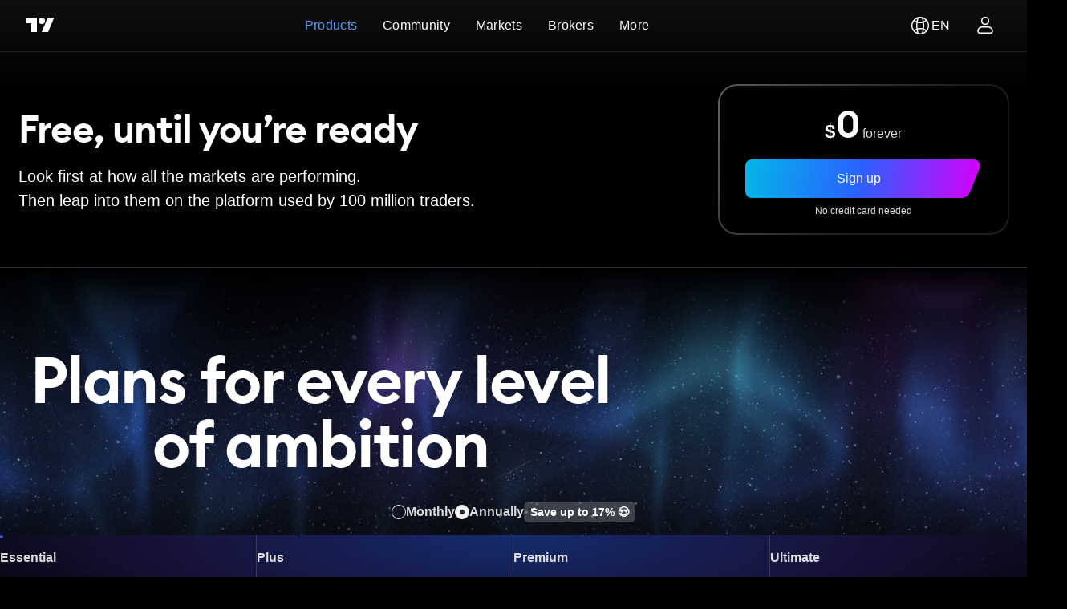

--- FILE ---
content_type: text/html; charset=utf-8
request_url: https://www.tradingview.com/pricing/?share_your_love=NewWave_Traders
body_size: 87514
content:

<!DOCTYPE html>
<html lang="en" dir="ltr" class="is-not-authenticated is-not-pro  theme-dark"
 data-theme="dark">
<head><meta charset="utf-8" />
<meta name="viewport" content="width=device-width, initial-scale=1.0, maximum-scale=1.0, minimum-scale=1.0, user-scalable=no">	<script nonce="JZrX0yYY2Jta/lIhihsCDA==">window.initData = {};</script><title>Join TradingView and earn $15!</title>
<!-- { block promo_footer_css_bundle } -->
		<!-- { render_css_bundle('promo_footer') } -->
		<link crossorigin="anonymous" href="https://static.tradingview.com/static/bundles/15992.6ab8fddbbeec572ad16b.css" rel="stylesheet" type="text/css"/>
	<!-- { endblock promo_footer_css_bundle } -->

	<!-- { block personal_css_bundle } -->
		<!-- render_css_bundle('base') -->
		<link crossorigin="anonymous" href="https://static.tradingview.com/static/bundles/7204.bd4a617f902d8e4336d7.css" rel="stylesheet" type="text/css"/>
<link crossorigin="anonymous" href="https://static.tradingview.com/static/bundles/77196.1ee43ed7cda5d814dba7.css" rel="stylesheet" type="text/css"/>
<link crossorigin="anonymous" href="https://static.tradingview.com/static/bundles/12874.2243f526973e835a8777.css" rel="stylesheet" type="text/css"/>
<link crossorigin="anonymous" href="https://static.tradingview.com/static/bundles/20541.ffebbd5b14e162a70fac.css" rel="stylesheet" type="text/css"/>
<link crossorigin="anonymous" href="https://static.tradingview.com/static/bundles/22691.df517de208b59f042c3b.css" rel="stylesheet" type="text/css"/>
<link crossorigin="anonymous" href="https://static.tradingview.com/static/bundles/72834.146c7925be9f43c9c767.css" rel="stylesheet" type="text/css"/>
<link crossorigin="anonymous" href="https://static.tradingview.com/static/bundles/6656.0e277b504c24d73f6420.css" rel="stylesheet" type="text/css"/>
<link crossorigin="anonymous" href="https://static.tradingview.com/static/bundles/97406.a24aa84d5466dfc219e3.css" rel="stylesheet" type="text/css"/>
<link crossorigin="anonymous" href="https://static.tradingview.com/static/bundles/51307.bb4e309d13e8ea654e19.css" rel="stylesheet" type="text/css"/>
<link crossorigin="anonymous" href="https://static.tradingview.com/static/bundles/62560.c8a32e4a427c0c57131c.css" rel="stylesheet" type="text/css"/>
<link crossorigin="anonymous" href="https://static.tradingview.com/static/bundles/28415.e6caff1a47a6c8a0f783.css" rel="stylesheet" type="text/css"/>
<link crossorigin="anonymous" href="https://static.tradingview.com/static/bundles/78820.3dc3168a8005e8c156fe.css" rel="stylesheet" type="text/css"/>
<link crossorigin="anonymous" href="https://static.tradingview.com/static/bundles/30608.1b5e0eb056a8145e2004.css" rel="stylesheet" type="text/css"/>
<link crossorigin="anonymous" href="https://static.tradingview.com/static/bundles/4857.2a0b835c9459f5e8f334.css" rel="stylesheet" type="text/css"/>
<link crossorigin="anonymous" href="https://static.tradingview.com/static/bundles/60733.515b38c2fad56295e0d7.css" rel="stylesheet" type="text/css"/>
<link crossorigin="anonymous" href="https://static.tradingview.com/static/bundles/94584.053cede951b9d64dea44.css" rel="stylesheet" type="text/css"/>
<link crossorigin="anonymous" href="https://static.tradingview.com/static/bundles/52294.8c6373aa92664b86de9e.css" rel="stylesheet" type="text/css"/>
<link crossorigin="anonymous" href="https://static.tradingview.com/static/bundles/56167.a33c76f5549cc7102e61.css" rel="stylesheet" type="text/css"/>
<link crossorigin="anonymous" href="https://static.tradingview.com/static/bundles/72373.cdd20397318c8a54ee02.css" rel="stylesheet" type="text/css"/>
<link crossorigin="anonymous" href="https://static.tradingview.com/static/bundles/68820.b0c44555783cdd4786b8.css" rel="stylesheet" type="text/css"/>
<link crossorigin="anonymous" href="https://static.tradingview.com/static/bundles/39394.1f12e32e6d4c4b83fe10.css" rel="stylesheet" type="text/css"/>
<link crossorigin="anonymous" href="https://static.tradingview.com/static/bundles/28562.e29096bd778450adbd58.css" rel="stylesheet" type="text/css"/>
<link crossorigin="anonymous" href="https://static.tradingview.com/static/bundles/19934.288c07086ff109a1d327.css" rel="stylesheet" type="text/css"/>
<link crossorigin="anonymous" href="https://static.tradingview.com/static/bundles/5911.5f96f6b3c550d3f0da23.css" rel="stylesheet" type="text/css"/>
<link crossorigin="anonymous" href="https://static.tradingview.com/static/bundles/6133.2dae60a90526a493d165.css" rel="stylesheet" type="text/css"/>
<link crossorigin="anonymous" href="https://static.tradingview.com/static/bundles/30331.cec6b9b458e103483d37.css" rel="stylesheet" type="text/css"/>
<link crossorigin="anonymous" href="https://static.tradingview.com/static/bundles/45207.4c0489c8756499c78a5e.css" rel="stylesheet" type="text/css"/>
<link crossorigin="anonymous" href="https://static.tradingview.com/static/bundles/17644.53a8a16a13c65b9ef1b6.css" rel="stylesheet" type="text/css"/>
<link crossorigin="anonymous" href="https://static.tradingview.com/static/bundles/5347.66e97921f2de4965604d.css" rel="stylesheet" type="text/css"/>
<link crossorigin="anonymous" href="https://static.tradingview.com/static/bundles/90145.8b74b8d86218eec14871.css" rel="stylesheet" type="text/css"/>
<link crossorigin="anonymous" href="https://static.tradingview.com/static/bundles/59334.4a832facb7e57c5e13f3.css" rel="stylesheet" type="text/css"/>
<link crossorigin="anonymous" href="https://static.tradingview.com/static/bundles/91361.140a08c3b11237f684ec.css" rel="stylesheet" type="text/css"/>
<link crossorigin="anonymous" href="https://static.tradingview.com/static/bundles/3691.a607e1947cc1d6442aef.css" rel="stylesheet" type="text/css"/>
<link crossorigin="anonymous" href="https://static.tradingview.com/static/bundles/79248.b085e41549ac76222ff0.css" rel="stylesheet" type="text/css"/>
<link crossorigin="anonymous" href="https://static.tradingview.com/static/bundles/17675.7322b9d581c3bd767a8f.css" rel="stylesheet" type="text/css"/>
	<!-- { endblock personal_css_bundle } -->

	<!-- { block extra_styles } -->
	<link crossorigin="anonymous" href="https://static.tradingview.com/static/bundles/26184.a8e87c60a250a6212b03.css" rel="stylesheet" type="text/css"/>
<link crossorigin="anonymous" href="https://static.tradingview.com/static/bundles/32078.4dd8f716b361ea76fac9.css" rel="stylesheet" type="text/css"/>
<link crossorigin="anonymous" href="https://static.tradingview.com/static/bundles/6739.f577339c11e6441a352f.css" rel="stylesheet" type="text/css"/>
<link crossorigin="anonymous" href="https://static.tradingview.com/static/bundles/50370.a1a91e4e3b8d4d56af6a.css" rel="stylesheet" type="text/css"/>
<link crossorigin="anonymous" href="https://static.tradingview.com/static/bundles/29903.89b41c884d5213432809.css" rel="stylesheet" type="text/css"/>
<link crossorigin="anonymous" href="https://static.tradingview.com/static/bundles/24840.08865a24cd22e705a127.css" rel="stylesheet" type="text/css"/>
<link crossorigin="anonymous" href="https://static.tradingview.com/static/bundles/68650.e664998b1025f8944a19.css" rel="stylesheet" type="text/css"/>
<link crossorigin="anonymous" href="https://static.tradingview.com/static/bundles/58572.dad95b9e4df028f98405.css" rel="stylesheet" type="text/css"/>
<link crossorigin="anonymous" href="https://static.tradingview.com/static/bundles/54123.b37eaf239cea1a4a4b98.css" rel="stylesheet" type="text/css"/>
<link crossorigin="anonymous" href="https://static.tradingview.com/static/bundles/14896.f1db42b7b1545ca43c36.css" rel="stylesheet" type="text/css"/>
<link crossorigin="anonymous" href="https://static.tradingview.com/static/bundles/64463.906b5d47d47e4a2fad7b.css" rel="stylesheet" type="text/css"/>
<link crossorigin="anonymous" href="https://static.tradingview.com/static/bundles/65644.82e6d18dc48a569d26eb.css" rel="stylesheet" type="text/css"/>
<link crossorigin="anonymous" href="https://static.tradingview.com/static/bundles/50846.d982930faa25ed8f82f1.css" rel="stylesheet" type="text/css"/>
<link crossorigin="anonymous" href="https://static.tradingview.com/static/bundles/37419.ec2a6e8f9fa5f15cee76.css" rel="stylesheet" type="text/css"/>
<link crossorigin="anonymous" href="https://static.tradingview.com/static/bundles/86211.013ee7a196ef8a0d50da.css" rel="stylesheet" type="text/css"/>
<link crossorigin="anonymous" href="https://static.tradingview.com/static/bundles/52665.005deab1142faaf7462d.css" rel="stylesheet" type="text/css"/>
<link crossorigin="anonymous" href="https://static.tradingview.com/static/bundles/94425.e8a11b1164ed8f31863d.css" rel="stylesheet" type="text/css"/>
<link crossorigin="anonymous" href="https://static.tradingview.com/static/bundles/61224.d2fbfe814db7600872e9.css" rel="stylesheet" type="text/css"/>
<link crossorigin="anonymous" href="https://static.tradingview.com/static/bundles/8522.15b37d6749c758ae6156.css" rel="stylesheet" type="text/css"/>
<link crossorigin="anonymous" href="https://static.tradingview.com/static/bundles/85624.4fbbc0eda1071fb9ab6a.css" rel="stylesheet" type="text/css"/>
<link crossorigin="anonymous" href="https://static.tradingview.com/static/bundles/14144.4d2164e41dcc61916e35.css" rel="stylesheet" type="text/css"/>
<link crossorigin="anonymous" href="https://static.tradingview.com/static/bundles/20710.25734f0c91633f24d1d7.css" rel="stylesheet" type="text/css"/>
<link crossorigin="anonymous" href="https://static.tradingview.com/static/bundles/92346.cfd020c28c1ce7d39186.css" rel="stylesheet" type="text/css"/>
<link crossorigin="anonymous" href="https://static.tradingview.com/static/bundles/86737.ee570741e0613de248d2.css" rel="stylesheet" type="text/css"/>
<link crossorigin="anonymous" href="https://static.tradingview.com/static/bundles/79055.17143c38bd2e1cbb8c85.css" rel="stylesheet" type="text/css"/>
<link crossorigin="anonymous" href="https://static.tradingview.com/static/bundles/79515.ee1ddefa896f4130e786.css" rel="stylesheet" type="text/css"/>
<link crossorigin="anonymous" href="https://static.tradingview.com/static/bundles/64083.f836de9d5fc0158965ed.css" rel="stylesheet" type="text/css"/>
<link crossorigin="anonymous" href="https://static.tradingview.com/static/bundles/30917.e1ca7edbd93bbec9087f.css" rel="stylesheet" type="text/css"/>
<link crossorigin="anonymous" href="https://static.tradingview.com/static/bundles/86762.35d50b47e74ee2d43018.css" rel="stylesheet" type="text/css"/>
<link crossorigin="anonymous" href="https://static.tradingview.com/static/bundles/71574.44f70aa14956825df4a1.css" rel="stylesheet" type="text/css"/>
<link crossorigin="anonymous" href="https://static.tradingview.com/static/bundles/85011.d6a4eb16cdfe1267dd2b.css" rel="stylesheet" type="text/css"/>
<link crossorigin="anonymous" href="https://static.tradingview.com/static/bundles/24219.e73f0cfd795525e3ed08.css" rel="stylesheet" type="text/css"/>
<link crossorigin="anonymous" href="https://static.tradingview.com/static/bundles/25068.37ee19dd1bd39a0d9933.css" rel="stylesheet" type="text/css"/>
<link crossorigin="anonymous" href="https://static.tradingview.com/static/bundles/52296.03c22d5f5f2ff98e0767.css" rel="stylesheet" type="text/css"/>
<link crossorigin="anonymous" href="https://static.tradingview.com/static/bundles/93973.3156ce790eef28950a01.css" rel="stylesheet" type="text/css"/>
<link crossorigin="anonymous" href="https://static.tradingview.com/static/bundles/35336.7fab1e2a113a235a88bf.css" rel="stylesheet" type="text/css"/>
<link crossorigin="anonymous" href="https://static.tradingview.com/static/bundles/96836.508d654834f0d41098de.css" rel="stylesheet" type="text/css"/>
<link crossorigin="anonymous" href="https://static.tradingview.com/static/bundles/15783.36fc6cf6bbe79a7726d1.css" rel="stylesheet" type="text/css"/>
<link crossorigin="anonymous" href="https://static.tradingview.com/static/bundles/87960.88266c470ca6e49d1afa.css" rel="stylesheet" type="text/css"/>
<link crossorigin="anonymous" href="https://static.tradingview.com/static/bundles/86599.400a00a16a54fe248f89.css" rel="stylesheet" type="text/css"/>
<link crossorigin="anonymous" href="https://static.tradingview.com/static/bundles/96544.09df8bfb4ee2d9356683.css" rel="stylesheet" type="text/css"/>
<link crossorigin="anonymous" href="https://static.tradingview.com/static/bundles/72583.811b085c8fe9eb72ed92.css" rel="stylesheet" type="text/css"/>
<link crossorigin="anonymous" href="https://static.tradingview.com/static/bundles/10554.64bf1b016c507bc68fc9.css" rel="stylesheet" type="text/css"/>
<link crossorigin="anonymous" href="https://static.tradingview.com/static/bundles/62078.eca45ab03f4955da6a7d.css" rel="stylesheet" type="text/css"/>
<link crossorigin="anonymous" href="https://static.tradingview.com/static/bundles/28923.81b628fad3ebd52491da.css" rel="stylesheet" type="text/css"/>
<link crossorigin="anonymous" href="https://static.tradingview.com/static/bundles/45452.acc816a4767f76bd2fb1.css" rel="stylesheet" type="text/css"/>
<link crossorigin="anonymous" href="https://static.tradingview.com/static/bundles/52972.3424b925448ef2e4641f.css" rel="stylesheet" type="text/css"/>
<link crossorigin="anonymous" href="https://static.tradingview.com/static/bundles/78259.843ce8248f38dfcb0fd3.css" rel="stylesheet" type="text/css"/>
<link crossorigin="anonymous" href="https://static.tradingview.com/static/bundles/45964.6375dbbb4688d7c1d2ae.css" rel="stylesheet" type="text/css"/>
<link crossorigin="anonymous" href="https://static.tradingview.com/static/bundles/16350.8cb4cab891698dd3dbe1.css" rel="stylesheet" type="text/css"/>
<link crossorigin="anonymous" href="https://static.tradingview.com/static/bundles/78860.cda70d2b6af58611a6db.css" rel="stylesheet" type="text/css"/>
	<!-- { endblock extra_styles } --><script nonce="JZrX0yYY2Jta/lIhihsCDA==">
	window.locale = 'en';
	window.language = 'en';
</script>
	<!-- { block promo_footer_js_bundle } -->
		<!-- { render_js_bundle('promo_footer') } -->
		<link crossorigin="anonymous" href="https://static.tradingview.com/static/bundles/en.4786.a618592c61ccf653aaab.js" rel="preload" as="script"/>
<link crossorigin="anonymous" href="https://static.tradingview.com/static/bundles/25096.8041f8d54d0af06b1dc2.js" rel="preload" as="script"/>
<link crossorigin="anonymous" href="https://static.tradingview.com/static/bundles/promo_footer.ad4cc06e168361f60581.js" rel="preload" as="script"/><script crossorigin="anonymous" src="https://static.tradingview.com/static/bundles/en.4786.a618592c61ccf653aaab.js" defer></script>
<script crossorigin="anonymous" src="https://static.tradingview.com/static/bundles/25096.8041f8d54d0af06b1dc2.js" defer></script>
<script crossorigin="anonymous" src="https://static.tradingview.com/static/bundles/promo_footer.ad4cc06e168361f60581.js" defer></script>
	<!-- { endblock promo_footer_js_bundle } -->

	<!-- { block personal_js_bundle } -->
	<script nonce="JZrX0yYY2Jta/lIhihsCDA==">
		window.initData = window.initData || {};
	</script>
	<link crossorigin="anonymous" href="https://static.tradingview.com/static/bundles/runtime.999f532f57e5e78afa9d.js" rel="preload" as="script"/>
<link crossorigin="anonymous" href="https://static.tradingview.com/static/bundles/en.68425.0f6ffd7e21809de2eca3.js" rel="preload" as="script"/>
<link crossorigin="anonymous" href="https://static.tradingview.com/static/bundles/32227.d826c45d2d27f2ff4314.js" rel="preload" as="script"/>
<link crossorigin="anonymous" href="https://static.tradingview.com/static/bundles/77507.fb006c0c7a02051cf5cd.js" rel="preload" as="script"/>
<link crossorigin="anonymous" href="https://static.tradingview.com/static/bundles/22665.48cd37ebd902e7c711e1.js" rel="preload" as="script"/>
<link crossorigin="anonymous" href="https://static.tradingview.com/static/bundles/12886.7be7542f140baf734d79.js" rel="preload" as="script"/>
<link crossorigin="anonymous" href="https://static.tradingview.com/static/bundles/22023.035d84389dc598280aca.js" rel="preload" as="script"/>
<link crossorigin="anonymous" href="https://static.tradingview.com/static/bundles/2373.7f1c5f402e07b6f9d0b4.js" rel="preload" as="script"/>
<link crossorigin="anonymous" href="https://static.tradingview.com/static/bundles/62134.57ec9cb3f1548c6e710a.js" rel="preload" as="script"/>
<link crossorigin="anonymous" href="https://static.tradingview.com/static/bundles/8875.0da40c2dfdf4c802056a.js" rel="preload" as="script"/>
<link crossorigin="anonymous" href="https://static.tradingview.com/static/bundles/68134.706c0e4867c1808f27cb.js" rel="preload" as="script"/>
<link crossorigin="anonymous" href="https://static.tradingview.com/static/bundles/93243.d16dcf8fc50e14d67819.js" rel="preload" as="script"/>
<link crossorigin="anonymous" href="https://static.tradingview.com/static/bundles/42118.76535f24c5bbdefbe8b4.js" rel="preload" as="script"/>
<link crossorigin="anonymous" href="https://static.tradingview.com/static/bundles/32378.b87f7c1aed020f9c3427.js" rel="preload" as="script"/>
<link crossorigin="anonymous" href="https://static.tradingview.com/static/bundles/72378.3b3a6479c619d9dc301d.js" rel="preload" as="script"/>
<link crossorigin="anonymous" href="https://static.tradingview.com/static/bundles/23298.0b1a2a8df7ae6c4f9aff.js" rel="preload" as="script"/>
<link crossorigin="anonymous" href="https://static.tradingview.com/static/bundles/91834.1873c9cc3a3f3bf71ad2.js" rel="preload" as="script"/>
<link crossorigin="anonymous" href="https://static.tradingview.com/static/bundles/89095.1b50ff2342a87b4ce449.js" rel="preload" as="script"/>
<link crossorigin="anonymous" href="https://static.tradingview.com/static/bundles/70241.31f2e79ff43b8502ab4c.js" rel="preload" as="script"/>
<link crossorigin="anonymous" href="https://static.tradingview.com/static/bundles/base.c4018f69bc63b81fcfad.js" rel="preload" as="script"/><script crossorigin="anonymous" src="https://static.tradingview.com/static/bundles/runtime.999f532f57e5e78afa9d.js" defer></script>
<script crossorigin="anonymous" src="https://static.tradingview.com/static/bundles/en.68425.0f6ffd7e21809de2eca3.js" defer></script>
<script crossorigin="anonymous" src="https://static.tradingview.com/static/bundles/32227.d826c45d2d27f2ff4314.js" defer></script>
<script crossorigin="anonymous" src="https://static.tradingview.com/static/bundles/77507.fb006c0c7a02051cf5cd.js" defer></script>
<script crossorigin="anonymous" src="https://static.tradingview.com/static/bundles/22665.48cd37ebd902e7c711e1.js" defer></script>
<script crossorigin="anonymous" src="https://static.tradingview.com/static/bundles/12886.7be7542f140baf734d79.js" defer></script>
<script crossorigin="anonymous" src="https://static.tradingview.com/static/bundles/22023.035d84389dc598280aca.js" defer></script>
<script crossorigin="anonymous" src="https://static.tradingview.com/static/bundles/2373.7f1c5f402e07b6f9d0b4.js" defer></script>
<script crossorigin="anonymous" src="https://static.tradingview.com/static/bundles/62134.57ec9cb3f1548c6e710a.js" defer></script>
<script crossorigin="anonymous" src="https://static.tradingview.com/static/bundles/8875.0da40c2dfdf4c802056a.js" defer></script>
<script crossorigin="anonymous" src="https://static.tradingview.com/static/bundles/68134.706c0e4867c1808f27cb.js" defer></script>
<script crossorigin="anonymous" src="https://static.tradingview.com/static/bundles/93243.d16dcf8fc50e14d67819.js" defer></script>
<script crossorigin="anonymous" src="https://static.tradingview.com/static/bundles/42118.76535f24c5bbdefbe8b4.js" defer></script>
<script crossorigin="anonymous" src="https://static.tradingview.com/static/bundles/32378.b87f7c1aed020f9c3427.js" defer></script>
<script crossorigin="anonymous" src="https://static.tradingview.com/static/bundles/72378.3b3a6479c619d9dc301d.js" defer></script>
<script crossorigin="anonymous" src="https://static.tradingview.com/static/bundles/23298.0b1a2a8df7ae6c4f9aff.js" defer></script>
<script crossorigin="anonymous" src="https://static.tradingview.com/static/bundles/91834.1873c9cc3a3f3bf71ad2.js" defer></script>
<script crossorigin="anonymous" src="https://static.tradingview.com/static/bundles/89095.1b50ff2342a87b4ce449.js" defer></script>
<script crossorigin="anonymous" src="https://static.tradingview.com/static/bundles/70241.31f2e79ff43b8502ab4c.js" defer></script>
<script crossorigin="anonymous" src="https://static.tradingview.com/static/bundles/base.c4018f69bc63b81fcfad.js" defer></script>
	<link crossorigin="anonymous" href="https://static.tradingview.com/static/bundles/en.58857.4b2484ddb8e4825c0f47.js" rel="preload" as="script"/>
<link crossorigin="anonymous" href="https://static.tradingview.com/static/bundles/84434.120d06989366c97d852e.js" rel="preload" as="script"/>
<link crossorigin="anonymous" href="https://static.tradingview.com/static/bundles/61771.8e7279c6bcf74b766192.js" rel="preload" as="script"/>
<link crossorigin="anonymous" href="https://static.tradingview.com/static/bundles/69724.abcccec6bd7585e85734.js" rel="preload" as="script"/>
<link crossorigin="anonymous" href="https://static.tradingview.com/static/bundles/29793.83da5c8a2fc4f6cce89d.js" rel="preload" as="script"/>
<link crossorigin="anonymous" href="https://static.tradingview.com/static/bundles/53837.f22b9f76d33638ab9c06.js" rel="preload" as="script"/>
<link crossorigin="anonymous" href="https://static.tradingview.com/static/bundles/63337.eb8427adaf8670ce34ae.js" rel="preload" as="script"/>
<link crossorigin="anonymous" href="https://static.tradingview.com/static/bundles/gopro.1a00bf9c975b8c1c8d26.js" rel="preload" as="script"/><script crossorigin="anonymous" src="https://static.tradingview.com/static/bundles/en.58857.4b2484ddb8e4825c0f47.js" defer></script>
<script crossorigin="anonymous" src="https://static.tradingview.com/static/bundles/84434.120d06989366c97d852e.js" defer></script>
<script crossorigin="anonymous" src="https://static.tradingview.com/static/bundles/61771.8e7279c6bcf74b766192.js" defer></script>
<script crossorigin="anonymous" src="https://static.tradingview.com/static/bundles/69724.abcccec6bd7585e85734.js" defer></script>
<script crossorigin="anonymous" src="https://static.tradingview.com/static/bundles/29793.83da5c8a2fc4f6cce89d.js" defer></script>
<script crossorigin="anonymous" src="https://static.tradingview.com/static/bundles/53837.f22b9f76d33638ab9c06.js" defer></script>
<script crossorigin="anonymous" src="https://static.tradingview.com/static/bundles/63337.eb8427adaf8670ce34ae.js" defer></script>
<script crossorigin="anonymous" src="https://static.tradingview.com/static/bundles/gopro.1a00bf9c975b8c1c8d26.js" defer></script>
	<!-- { endblock personal_js_bundle } -->

	<!-- { block additional_js_bundle } -->
	<!-- { endblock additional_js_bundle } -->	<script nonce="JZrX0yYY2Jta/lIhihsCDA==">
		window.initData = window.initData || {};
		window.initData.theme = "dark";
	</script>
	<script nonce="JZrX0yYY2Jta/lIhihsCDA==">
		(()=>{"use strict";"undefined"!=typeof window&&"undefined"!=typeof navigator&&/mac/i.test(navigator.platform)&&document.documentElement.classList.add("mac_os_system")})();
	</script>

	<script nonce="JZrX0yYY2Jta/lIhihsCDA==">var environment = "battle";
		window.WS_HOST_PING_REQUIRED = true;
		window.BUILD_TIME = "2026-01-23T12:34:38";
		window.WEBSOCKET_HOST = "data.tradingview.com";
		window.WEBSOCKET_PRO_HOST = "prodata.tradingview.com";
		window.WEBSOCKET_HOST_FOR_DEEP_BACKTESTING = "history-data.tradingview.com";
		window.WIDGET_HOST = "https://www.tradingview-widget.com";
		window.TradingView = window.TradingView || {};
	</script>

	<link rel="conversions-config" href="https://s3.tradingview.com/conversions_en.json">
	<link rel="metrics-config" href="https://scanner-backend.tradingview.com/enum/ordered?id=metrics_full_name,metrics&lang=en&label-product=ytm-metrics-plan.json" crossorigin>

	<script nonce="JZrX0yYY2Jta/lIhihsCDA==">
		(()=>{"use strict";function e(e,t=!1){const{searchParams:n}=new URL(String(location));let s="true"===n.get("mobileapp_new"),o="true"===n.get("mobileapp");if(!t){const e=function(e){const t=e+"=",n=document.cookie.split(";");for(let e=0;e<n.length;e++){let s=n[e];for(;" "===s.charAt(0);)s=s.substring(1,s.length);if(0===s.indexOf(t))return s.substring(t.length,s.length)}return null}("tv_app")||"";s||=["android","android_nps"].includes(e),o||="ios"===e}return!("new"!==e&&"any"!==e||!s)||!("new"===e||!o)}const t="undefined"!=typeof window&&"undefined"!=typeof navigator,n=t&&"ontouchstart"in window,s=(t&&n&&window,t&&(n||navigator.maxTouchPoints),t&&window.chrome&&window.chrome.runtime,t&&window.navigator.userAgent.toLowerCase().indexOf("firefox"),t&&/\sEdge\/\d\d\b/.test(navigator.userAgent),t&&Boolean(navigator.vendor)&&navigator.vendor.indexOf("Apple")>-1&&-1===navigator.userAgent.indexOf("CriOS")&&navigator.userAgent.indexOf("FxiOS"),t&&/mac/i.test(navigator.platform),t&&/Win32|Win64/i.test(navigator.platform),t&&/Linux/i.test(navigator.platform),t&&/Android/i.test(navigator.userAgent)),o=t&&/BlackBerry/i.test(navigator.userAgent),i=t&&/iPhone|iPad|iPod/.test(navigator.platform),c=t&&/Opera Mini/i.test(navigator.userAgent),r=t&&("MacIntel"===navigator.platform&&navigator.maxTouchPoints>1||/iPad/.test(navigator.platform)),a=s||o||i||c,h=window.TradingView=window.TradingView||{};const _={Android:()=>s,BlackBerry:()=>o,iOS:()=>i,Opera:()=>c,isIPad:()=>r,any:()=>a};h.isMobile=_;const l=new Map;function d(){const e=window.location.pathname,t=window.location.host,n=`${t}${e}`;return l.has(n)||l.set(n,function(e,t){const n=["^widget-docs"];for(const e of n)if(new RegExp(e).test(t))return!0;const s=["^widgetembed/?$","^cmewidgetembed/?$","^([0-9a-zA-Z-]+)/widgetembed/?$","^([0-9a-zA-Z-]+)/widgetstatic/?$","^([0-9a-zA-Z-]+)?/?mediumwidgetembed/?$","^twitter-chart/?$","^telegram/chart/?$","^embed/([0-9a-zA-Z]{8})/?$","^widgetpopup/?$","^extension/?$","^idea-popup/?$","^hotlistswidgetembed/?$","^([0-9a-zA-Z-]+)/hotlistswidgetembed/?$","^marketoverviewwidgetembed/?$","^([0-9a-zA-Z-]+)/marketoverviewwidgetembed/?$","^eventswidgetembed/?$","^tickerswidgetembed/?$","^forexcrossrateswidgetembed/?$","^forexheatmapwidgetembed/?$","^marketquoteswidgetembed/?$","^screenerwidget/?$","^cryptomktscreenerwidget/?$","^([0-9a-zA-Z-]+)/cryptomktscreenerwidget/?$","^([0-9a-zA-Z-]+)/marketquoteswidgetembed/?$","^technical-analysis-widget-embed/$","^singlequotewidgetembed/?$","^([0-9a-zA-Z-]+)/singlequotewidgetembed/?$","^embed-widget/([0-9a-zA-Z-]+)/(([0-9a-zA-Z-]+)/)?$","^widget-docs/([0-9a-zA-Z-]+)/([0-9a-zA-Z-/]+)?$"],o=e.replace(/^\//,"");let i;for(let e=s.length-1;e>=0;e--)if(i=new RegExp(s[e]),i.test(o))return!0;return!1}(e,t)),l.get(n)??!1}h.onWidget=d;const g=()=>{},u="~m~";class m{constructor(e,t={}){this.sessionid=null,this.connected=!1,this._timeout=null,this._base=e,this._options={timeout:t.timeout||2e4,connectionType:t.connectionType}}connect(){this._socket=new WebSocket(this._prepareUrl()),this._socket.onmessage=e=>{
if("string"!=typeof e.data)throw new TypeError(`The WebSocket message should be a string. Recieved ${Object.prototype.toString.call(e.data)}`);this._onData(e.data)},this._socket.onclose=this._onClose.bind(this),this._socket.onerror=this._onError.bind(this)}send(e){this._socket&&this._socket.send(this._encode(e))}disconnect(){this._clearIdleTimeout(),this._socket&&(this._socket.onmessage=g,this._socket.onclose=g,this._socket.onerror=g,this._socket.close())}_clearIdleTimeout(){null!==this._timeout&&(clearTimeout(this._timeout),this._timeout=null)}_encode(e){let t,n="";const s=Array.isArray(e)?e:[e],o=s.length;for(let e=0;e<o;e++)t=null===s[e]||void 0===s[e]?"":m._stringify(s[e]),n+=u+t.length+u+t;return n}_decode(e){const t=[];let n,s;do{if(e.substring(0,3)!==u)return t;n="",s="";const o=(e=e.substring(3)).length;for(let t=0;t<o;t++){if(s=Number(e.substring(t,t+1)),Number(e.substring(t,t+1))!==s){e=e.substring(n.length+3),n=Number(n);break}n+=s}t.push(e.substring(0,n)),e=e.substring(n)}while(""!==e);return t}_onData(e){this._setTimeout();const t=this._decode(e),n=t.length;for(let e=0;e<n;e++)this._onMessage(t[e])}_setTimeout(){this._clearIdleTimeout(),this._timeout=setTimeout(this._onTimeout.bind(this),this._options.timeout)}_onTimeout(){this.disconnect(),this._onDisconnect({code:4e3,reason:"socket.io timeout",wasClean:!1})}_onMessage(e){this.sessionid?this._checkIfHeartbeat(e)?this._onHeartbeat(e.slice(3)):this._checkIfJson(e)?this._base.onMessage(JSON.parse(e.slice(3))):this._base.onMessage(e):(this.sessionid=e,this._onConnect())}_checkIfHeartbeat(e){return this._checkMessageType(e,"h")}_checkIfJson(e){return this._checkMessageType(e,"j")}_checkMessageType(e,t){return e.substring(0,3)==="~"+t+"~"}_onHeartbeat(e){this.send("~h~"+e)}_onConnect(){this.connected=!0,this._base.onConnect()}_onDisconnect(e){this._clear(),this._base.onDisconnect(e),this.sessionid=null}_clear(){this.connected=!1}_prepareUrl(){const t=w(this._base.host);if(t.pathname+="socket.io/websocket",t.protocol="wss:",t.searchParams.append("from",window.location.pathname.slice(1,50)),t.searchParams.append("date",window.BUILD_TIME||""),e("any")&&t.searchParams.append("client","mobile"),this._options.connectionType&&t.searchParams.append("type",this._options.connectionType),window.WEBSOCKET_PARAMS_ANALYTICS){const{ws_page_uri:e,ws_ancestor_origin:n}=window.WEBSOCKET_PARAMS_ANALYTICS;e&&t.searchParams.append("page-uri",e),n&&t.searchParams.append("ancestor-origin",n)}const n=window.location.search.includes("widget_token")||window.location.hash.includes("widget_token");return d()||n||t.searchParams.append("auth","sessionid"),t.href}_onClose(e){this._clearIdleTimeout(),this._onDisconnect(e)}_onError(e){this._clearIdleTimeout(),this._clear(),this._base.emit("error",[e]),this.sessionid=null}static _stringify(e){return"[object Object]"===Object.prototype.toString.call(e)?"~j~"+JSON.stringify(e):String(e)}}class p{constructor(e,t){this.host=e,this._connecting=!1,this._events={},this.transport=this._getTransport(t)}isConnected(){
return!!this.transport&&this.transport.connected}isConnecting(){return this._connecting}connect(){this.isConnected()||(this._connecting&&this.disconnect(),this._connecting=!0,this.transport.connect())}send(e){this.transport&&this.transport.connected&&this.transport.send(e)}disconnect(){this.transport&&this.transport.disconnect()}on(e,t){e in this._events||(this._events[e]=[]),this._events[e].push(t)}offAll(){this._events={}}onMessage(e){this.emit("message",[e])}emit(e,t=[]){if(e in this._events){const n=this._events[e].concat(),s=n.length;for(let e=0;e<s;e++)n[e].apply(this,t)}}onConnect(){this.clear(),this.emit("connect")}onDisconnect(e){this.emit("disconnect",[e])}clear(){this._connecting=!1}_getTransport(e){return new m(this,e)}}function w(e){const t=-1!==e.indexOf("/")?new URL(e):new URL("wss://"+e);if("wss:"!==t.protocol&&"https:"!==t.protocol)throw new Error("Invalid websocket base "+e);return t.pathname.endsWith("/")||(t.pathname+="/"),t.search="",t.username="",t.password="",t}const k="undefined"!=typeof window&&Number(window.TELEMETRY_WS_ERROR_LOGS_THRESHOLD)||0;class f{constructor(e,t={}){this._queueStack=[],this._logsQueue=[],this._telemetryObjectsQueue=[],this._reconnectCount=0,this._redirectCount=0,this._errorsCount=0,this._errorsInfoSent=!1,this._connectionStart=null,this._connectionEstablished=null,this._reconnectTimeout=null,this._onlineCancellationToken=null,this._isConnectionForbidden=!1,this._initialHost=t.initialHost||null,this._suggestedHost=e,this._proHost=t.proHost,this._reconnectHost=t.reconnectHost,this._noReconnectAfterTimeout=!0===t.noReconnectAfterTimeout,this._dataRequestTimeout=t.dataRequestTimeout,this._connectionType=t.connectionType,this._doConnect(),t.pingRequired&&-1===window.location.search.indexOf("noping")&&this._startPing()}connect(){this._tryConnect()}resetCounters(){this._reconnectCount=0,this._redirectCount=0}setLogger(e,t){this._logger=e,this._getLogHistory=t,this._flushLogs()}setTelemetry(e){this._telemetry=e,this._telemetry.reportSent.subscribe(this,this._onTelemetrySent),this._flushTelemetry()}onReconnect(e){this._onReconnect=e}isConnected(){return!!this._socket&&this._socket.isConnected()}isConnecting(){return!!this._socket&&this._socket.isConnecting()}on(e,t){return!!this._socket&&("connect"===e&&this._socket.isConnected()?t():"disconnect"===e?this._disconnectCallbacks.push(t):this._socket.on(e,t),!0)}getSessionId(){return this._socket&&this._socket.transport?this._socket.transport.sessionid:null}send(e){return this.isConnected()?(this._socket.send(e),!0):(this._queueMessage(e),!1)}getConnectionEstablished(){return this._connectionEstablished}getHost(){const e=this._tryGetProHost();return null!==e?e:this._reconnectHost&&this._reconnectCount>3?this._reconnectHost:this._suggestedHost}getReconnectCount(){return this._reconnectCount}getRedirectCount(){return this._redirectCount}getConnectionStart(){return this._connectionStart}disconnect(){this._clearReconnectTimeout(),(this.isConnected()||this.isConnecting())&&(this._propagateDisconnect(),this._disconnectCallbacks=[],
this._closeSocket())}forbidConnection(){this._isConnectionForbidden=!0,this.disconnect()}allowConnection(){this._isConnectionForbidden=!1,this.connect()}isMaxRedirects(){return this._redirectCount>=20}isMaxReconnects(){return this._reconnectCount>=20}getPingInfo(){return this._pingInfo||null}_tryGetProHost(){return window.TradingView&&window.TradingView.onChartPage&&"battle"===window.environment&&!this._redirectCount&&-1===window.location.href.indexOf("ws_host")?this._initialHost?this._initialHost:void 0!==window.user&&window.user.pro_plan?this._proHost||this._suggestedHost:null:null}_queueMessage(e){0===this._queueStack.length&&this._logMessage(0,"Socket is not connected. Queued a message"),this._queueStack.push(e)}_processMessageQueue(){0!==this._queueStack.length&&(this._logMessage(0,"Processing queued messages"),this._queueStack.forEach(this.send.bind(this)),this._logMessage(0,"Processed "+this._queueStack.length+" messages"),this._queueStack=[])}_onDisconnect(e){this._noReconnectAfterTimeout||null!==this._reconnectTimeout||(this._reconnectTimeout=setTimeout(this._tryReconnect.bind(this),5e3)),this._clearOnlineCancellationToken();let t="disconnect session:"+this.getSessionId();e&&(t+=", code:"+e.code+", reason:"+e.reason,1005===e.code&&this._sendTelemetry("websocket_code_1005")),this._logMessage(0,t),this._propagateDisconnect(e),this._closeSocket(),this._queueStack=[]}_closeSocket(){null!==this._socket&&(this._socket.offAll(),this._socket.disconnect(),this._socket=null)}_logMessage(e,t){const n={method:e,message:t};this._logger?this._flushLogMessage(n):(n.message=`[${(new Date).toISOString()}] ${n.message}`,this._logsQueue.push(n))}_flushLogMessage(e){switch(e.method){case 2:this._logger.logDebug(e.message);break;case 3:this._logger.logError(e.message);break;case 0:this._logger.logInfo(e.message);break;case 1:this._logger.logNormal(e.message)}}_flushLogs(){this._flushLogMessage({method:1,message:"messages from queue. Start."}),this._logsQueue.forEach((e=>{this._flushLogMessage(e)})),this._flushLogMessage({method:1,message:"messages from queue. End."}),this._logsQueue=[]}_sendTelemetry(e,t){const n={event:e,params:t};this._telemetry?this._flushTelemetryObject(n):this._telemetryObjectsQueue.push(n)}_flushTelemetryObject(e){this._telemetry.sendChartReport(e.event,e.params,!1)}_flushTelemetry(){this._telemetryObjectsQueue.forEach((e=>{this._flushTelemetryObject(e)})),this._telemetryObjectsQueue=[]}_doConnect(){this._socket&&(this._socket.isConnected()||this._socket.isConnecting())||(this._clearOnlineCancellationToken(),this._host=this.getHost(),this._socket=new p(this._host,{timeout:this._dataRequestTimeout,connectionType:this._connectionType}),this._logMessage(0,"Connecting to "+this._host),this._bindEvents(),this._disconnectCallbacks=[],this._connectionStart=performance.now(),this._connectionEstablished=null,this._socket.connect(),performance.mark("SWSC",{detail:"Start WebSocket connection"}),this._socket.on("connect",(()=>{performance.mark("EWSC",{detail:"End WebSocket connection"}),
performance.measure("WebSocket connection delay","SWSC","EWSC")})))}_propagateDisconnect(e){const t=this._disconnectCallbacks.length;for(let n=0;n<t;n++)this._disconnectCallbacks[n](e||{})}_bindEvents(){this._socket&&(this._socket.on("connect",(()=>{const e=this.getSessionId();if("string"==typeof e){const t=JSON.parse(e);if(t.redirect)return this._redirectCount+=1,this._suggestedHost=t.redirect,this.isMaxRedirects()&&this._sendTelemetry("redirect_bailout"),void this._redirect()}this._connectionEstablished=performance.now(),this._processMessageQueue(),this._logMessage(0,"connect session:"+e)})),this._socket.on("disconnect",this._onDisconnect.bind(this)),this._socket.on("close",this._onDisconnect.bind(this)),this._socket.on("error",(e=>{this._logMessage(0,new Date+" session:"+this.getSessionId()+" websocket error:"+JSON.stringify(e)),this._sendTelemetry("websocket_error"),this._errorsCount++,!this._errorsInfoSent&&this._errorsCount>=k&&(void 0!==this._lastConnectCallStack&&(this._sendTelemetry("websocket_error_connect_stack",{text:this._lastConnectCallStack}),delete this._lastConnectCallStack),void 0!==this._getLogHistory&&this._sendTelemetry("websocket_error_log",{text:this._getLogHistory(50).join("\n")}),this._errorsInfoSent=!0)})))}_redirect(){this.disconnect(),this._reconnectWhenOnline()}_tryReconnect(){this._tryConnect()&&(this._reconnectCount+=1)}_tryConnect(){return!this._isConnectionForbidden&&(this._clearReconnectTimeout(),this._lastConnectCallStack=new Error(`WebSocket connect stack. Is connected: ${this.isConnected()}.`).stack||"",!this.isConnected()&&(this.disconnect(),this._reconnectWhenOnline(),!0))}_clearOnlineCancellationToken(){this._onlineCancellationToken&&(this._onlineCancellationToken(),this._onlineCancellationToken=null)}_clearReconnectTimeout(){null!==this._reconnectTimeout&&(clearTimeout(this._reconnectTimeout),this._reconnectTimeout=null)}_reconnectWhenOnline(){if(navigator.onLine)return this._logMessage(0,"Network status: online - trying to connect"),this._doConnect(),void(this._onReconnect&&this._onReconnect());this._logMessage(0,"Network status: offline - wait until online"),this._onlineCancellationToken=function(e){let t=e;const n=()=>{window.removeEventListener("online",n),t&&t()};return window.addEventListener("online",n),()=>{t=null}}((()=>{this._logMessage(0,"Network status changed to online - trying to connect"),this._doConnect(),this._onReconnect&&this._onReconnect()}))}_onTelemetrySent(e){"websocket_error"in e&&(this._errorsCount=0,this._errorsInfoSent=!1)}_startPing(){if(this._pingIntervalId)return;const e=w(this.getHost());e.pathname+="ping",e.protocol="https:";let t=0,n=0;const s=e=>{this._pingInfo=this._pingInfo||{max:0,min:1/0,avg:0};const s=(new Date).getTime()-e;s>this._pingInfo.max&&(this._pingInfo.max=s),s<this._pingInfo.min&&(this._pingInfo.min=s),t+=s,n++,this._pingInfo.avg=t/n,n>=10&&this._pingIntervalId&&(clearInterval(this._pingIntervalId),delete this._pingIntervalId)};this._pingIntervalId=setInterval((()=>{const t=(new Date).getTime(),n=new XMLHttpRequest
;n.open("GET",e,!0),n.send(),n.onreadystatechange=()=>{n.readyState===XMLHttpRequest.DONE&&200===n.status&&s(t)}}),1e4)}}window.WSBackendConnection=new f(window.WEBSOCKET_HOST,{pingRequired:window.WS_HOST_PING_REQUIRED,proHost:window.WEBSOCKET_PRO_HOST,reconnectHost:window.WEBSOCKET_HOST_FOR_RECONNECT,initialHost:window.WEBSOCKET_INITIAL_HOST,connectionType:window.WEBSOCKET_CONNECTION_TYPE}),window.WSBackendConnectionCtor=f})();
	</script>


	<script nonce="JZrX0yYY2Jta/lIhihsCDA==">var is_authenticated = false;
		var user = {"username":"Guest","following":"0","followers":"0","ignore_list":[],"available_offers":{}};
		window.initData.priceAlertsFacadeClientUrl = "https://pricealerts.tradingview.com";
		window.initData.currentLocaleInfo = {"language":"en","language_name":"English","flag":"us","geoip_code":"us","iso":"en","iso_639_3":"eng","global_name":"English","is_only_recommended_tw_autorepost":true};
		window.initData.offerButtonInfo = {};
		window.initData.settings = {'S3_LOGO_SERVICE_BASE_URL': 'https://s3-symbol-logo.tradingview.com/', 'S3_NEWS_IMAGE_SERVICE_BASE_URL': 'https://s3.tradingview.com/news/', 'WEBPACK_STATIC_PATH': 'https://static.tradingview.com/static/bundles/', 'TRADING_URL': 'https://papertrading.tradingview.com', 'CRUD_STORAGE_URL': 'https://crud-storage.tradingview.com'};
		window.countryCode = "US";


			window.__initialEnabledFeaturesets =
				(window.__initialEnabledFeaturesets || []).concat(
					['tv_production'].concat(
						window.ClientCustomConfiguration && window.ClientCustomConfiguration.getEnabledFeatureSet
							? JSON.parse(window.ClientCustomConfiguration.getEnabledFeatureSet())
							: []
					)
				);

			if (window.ClientCustomConfiguration && window.ClientCustomConfiguration.getDisabledFeatureSet) {
				window.__initialDisabledFeaturesets = JSON.parse(window.ClientCustomConfiguration.getDisabledFeatureSet());
			}



			var lastGlobalNotificationIds = [1014974,1014937,1014901,1014898,1014894,1014892,1014889,1014851,1014848,1014844,1014790];

		var shopConf = {
			offers: [],
		};

		var featureToggleState = {"black_friday_popup":1.0,"black_friday_mainpage":1.0,"black_friday_extend_limitation":1.0,"chart_autosave_5min":1.0,"chart_autosave_30min":1.0,"chart_save_metainfo_separately":1.0,"performance_test_mode":1.0,"ticks_replay":1.0,"chart_storage_hibernation_delay_60min":1.0,"log_replay_to_persistent_logger":1.0,"enable_select_date_replay_mobile":1.0,"support_persistent_logs":1.0,"seasonals_table":1.0,"ytm_on_chart":1.0,"enable_step_by_step_hints_for_drawings":1.0,"enable_new_indicators_templates_view":1.0,"allow_brackets_profit_loss":1.0,"enable_traded_context_linking":1.0,"order_context_validation_in_instant_mode":1.0,"internal_fullscreen_api":1.0,"alerts-presets":1.0,"alerts-watchlist-allow-in-multicondions":1.0,"alerts-disable-fires-read-from-toast":1.0,"alerts-editor-fire-rate-setting":1.0,"enable_symbol_change_restriction_on_widgets":1.0,"enable_asx_symbol_restriction":1.0,"symphony_allow_non_partitioned_cookie_on_old_symphony":1.0,"symphony_notification_badges":1.0,"symphony_use_adk_for_upgrade_request":1.0,"telegram_mini_app_reduce_snapshot_quality":1.0,"news_enable_filtering_by_user":1.0,"timeout_django_db":0.15,"timeout_django_usersettings_db":0.15,"timeout_django_charts_db":0.25,"timeout_django_symbols_lists_db":0.25,"timeout_django_minds_db":0.05,"timeout_django_logging_db":0.25,"disable_services_monitor_metrics":1.0,"enable_signin_recaptcha":1.0,"enable_idea_spamdetectorml":1.0,"enable_idea_spamdetectorml_comments":1.0,"enable_spamdetectorml_chat":1.0,"enable_minds_spamdetectorml":1.0,"backend-connections-in-token":1.0,"one_connection_with_exchanges":1.0,"mobile-ads-ios":1.0,"mobile-ads-android":1.0,"google-one-tap-signin":1.0,"braintree-gopro-in-order-dialog":1.0,"braintree-apple-pay":1.0,"braintree-google-pay":1.0,"braintree-apple-pay-from-ios-app":1.0,"braintree-apple-pay-trial":1.0,"triplea-payments":1.0,"braintree-google-pay-trial":1.0,"braintree-one-usd-verification":1.0,"braintree-3ds-enabled":1.0,"braintree-3ds-status-check":1.0,"braintree-additional-card-checks-for-trial":1.0,"braintree-instant-settlement":1.0,"braintree_recurring_billing_scheduler_subscription":1.0,"checkout_manual_capture_required":1.0,"checkout-subscriptions":1.0,"checkout_additional_card_checks_for_trial":1.0,"checkout_fail_on_duplicate_payment_methods_for_trial":1.0,"checkout_fail_on_banned_countries_for_trial":1.0,"checkout_fail_on_banned_bank_for_trial":1.0,"checkout_fail_on_banned_bank_for_premium_trial":1.0,"checkout_fail_on_close_to_expiration_card_trial":1.0,"checkout_fail_on_prepaid_card_trial":1.0,"country_of_issuance_vs_billing_country":1.0,"checkout_show_instead_of_braintree":1.0,"checkout-3ds":1.0,"checkout-3ds-us":1.0,"checkout-paypal":1.0,"checkout_include_account_holder":1.0,"checkout-paypal-trial":1.0,"checkout_detect_processing_channel_by_country":1.0,"annual_to_monthly_downgrade_attempt":1.0,"razorpay_trial_10_inr":1.0,"razorpay-card-order-token-section":1.0,"razorpay-card-subscriptions":1.0,"razorpay-upi-subscriptions":1.0,"razorpay-s3-invoice-upload":1.0,"razorpay_include_date_of_birth":1.0,"dlocal-payments":1.0,"braintree_transaction_source":1.0,"vertex-tax":1.0,"receipt_in_emails":1.0,"adwords-analytics":1.0,"disable_mobile_upsell_ios":1.0,"disable_mobile_upsell_android":1.0,"required_agreement_for_rt":1.0,"check_market_data_limits":1.0,"force_to_complete_data":1.0,"force_to_upgrade_to_expert":1.0,"send_tradevan_invoice":1.0,"show_pepe_animation":1.0,"send_next_payment_info_receipt":1.0,"screener-alerts-read-only":1.0,"screener-condition-filters-auto-apply":1.0,"screener_bond_restriction_by_auth_enabled":1.0,"screener_bond_rating_columns_restriction_by_auth_enabled":1.0,"ses_tracking":1.0,"send_financial_notifications":1.0,"spark_translations":1.0,"spark_category_translations":1.0,"spark_tags_translations":1.0,"pro_plan_initial_refunds_disabled":1.0,"previous_monoproduct_purchases_refunds_enabled":1.0,"enable_ideas_recommendations":1.0,"enable_ideas_recommendations_feed":1.0,"fail_on_duplicate_payment_methods_for_trial":1.0,"ethoca_alert_notification_webhook":1.0,"hide_suspicious_users_ideas":1.0,"disable_publish_strategy_range_based_chart":1.0,"restrict_simultaneous_requests":1.0,"login_from_new_device_email":1.0,"ssr_worker_nowait":1.0,"broker_A1CAPITAL":1.0,"broker_ACTIVTRADES":1.0,"broker_ALCHEMYMARKETS":1.0,"broker_ALICEBLUE":1.0,"broker_ALPACA":1.0,"broker_ALRAMZ":1.0,"broker_AMP":1.0,"hide_ANGELONE_on_ios":1.0,"hide_ANGELONE_on_android":1.0,"hide_ANGELONE_on_mobile_web":1.0,"ANGELONE_beta":1.0,"broker_AVA_FUTURES":1.0,"AVA_FUTURES_oauth_authorization":1.0,"broker_B2PRIME":1.0,"broker_BAJAJ":1.0,"BAJAJ_beta":1.0,"broker_BEYOND":1.0,"broker_BINANCE":1.0,"enable_binanceapis_base_url":1.0,"broker_BINGBON":1.0,"broker_BITAZZA":1.0,"broker_BITGET":1.0,"broker_BITMEX":1.0,"broker_BITSTAMP":1.0,"broker_BLACKBULL":1.0,"broker_BLUEBERRYMARKETS":1.0,"broker_BTCC":1.0,"broker_BYBIT":1.0,"broker_CAPITALCOM":1.0,"broker_CAPTRADER":1.0,"CAPTRADER_separate_integration_migration_warning":1.0,"broker_CFI":1.0,"broker_CGSI":1.0,"hide_CGSI_on_ios":1.0,"hide_CGSI_on_android":1.0,"hide_CGSI_on_mobile_web":1.0,"CGSI_beta":1.0,"broker_CITYINDEX":1.0,"cityindex_spreadbetting":1.0,"broker_CMCMARKETS":1.0,"broker_COBRATRADING":1.0,"broker_COINBASE":1.0,"coinbase_request_server_logger":1.0,"coinbase_cancel_position_brackets":1.0,"broker_COINW":1.0,"broker_COLMEX":1.0,"hide_CQG_on_ios":1.0,"hide_CQG_on_android":1.0,"hide_CQG_on_mobile_web":1.0,"cqg-realtime-bandwidth-limit":1.0,"hide_CRYPTOCOM_on_ios":1.0,"hide_CRYPTOCOM_on_android":1.0,"hide_CRYPTOCOM_on_mobile_web":1.0,"CRYPTOCOM_beta":1.0,"hide_CURRENCYCOM_on_ios":1.0,"hide_CURRENCYCOM_on_android":1.0,"hide_CURRENCYCOM_on_mobile_web":1.0,"hide_CXM_on_ios":1.0,"hide_CXM_on_android":1.0,"hide_CXM_on_mobile_web":1.0,"CXM_beta":1.0,"broker_DAOL":1.0,"broker_DERAYAH":1.0,"broker_DHAN":1.0,"broker_DNSE":1.0,"broker_DORMAN":1.0,"hide_DUMMY_on_ios":1.0,"hide_DUMMY_on_android":1.0,"hide_DUMMY_on_mobile_web":1.0,"broker_EASYMARKETS":1.0,"broker_ECOVALORES":1.0,"ECOVALORES_beta":1.0,"broker_EDGECLEAR":1.0,"edgeclear_oauth_authorization":1.0,"broker_EIGHTCAP":1.0,"broker_ERRANTE":1.0,"broker_ESAFX":1.0,"hide_FIDELITY_on_ios":1.0,"hide_FIDELITY_on_android":1.0,"hide_FIDELITY_on_mobile_web":1.0,"FIDELITY_beta":1.0,"broker_FOREXCOM":1.0,"forexcom_session_v2":1.0,"broker_FPMARKETS":1.0,"hide_FTX_on_ios":1.0,"hide_FTX_on_android":1.0,"hide_FTX_on_mobile_web":1.0,"ftx_request_server_logger":1.0,"broker_FUSIONMARKETS":1.0,"fxcm_server_logger":1.0,"broker_FXCM":1.0,"broker_FXOPEN":1.0,"broker_FXPRO":1.0,"broker_FYERS":1.0,"broker_GATE":1.0,"broker_GBEBROKERS":1.0,"broker_GEMINI":1.0,"broker_GENIALINVESTIMENTOS":1.0,"hide_GLOBALPRIME_on_ios":1.0,"hide_GLOBALPRIME_on_android":1.0,"hide_GLOBALPRIME_on_mobile_web":1.0,"globalprime-brokers-side-maintenance":1.0,"broker_GOMARKETS":1.0,"broker_GOTRADE":1.0,"broker_HERENYA":1.0,"hide_HTX_on_ios":1.0,"hide_HTX_on_android":1.0,"hide_HTX_on_mobile_web":1.0,"broker_IBKR":1.0,"check_ibkr_side_maintenance":1.0,"ibkr_request_server_logger":1.0,"ibkr_parallel_provider_initialization":1.0,"ibkr_ws_account_summary":1.0,"ibkr_ws_server_logger":1.0,"ibkr_subscribe_to_order_updates_first":1.0,"ibkr_ws_account_ledger":1.0,"broker_IBROKER":1.0,"broker_ICMARKETS":1.0,"broker_ICMARKETS_ASIC":1.0,"broker_ICMARKETS_EU":1.0,"broker_IG":1.0,"broker_INFOYATIRIM":1.0,"broker_INNOVESTX":1.0,"broker_INTERACTIVEIL":1.0,"broker_IRONBEAM":1.0,"hide_IRONBEAM_CQG_on_ios":1.0,"hide_IRONBEAM_CQG_on_android":1.0,"hide_IRONBEAM_CQG_on_mobile_web":1.0,"broker_KSECURITIES":1.0,"broker_LIBERATOR":1.0,"broker_MEXEM":1.0,"broker_MIDAS":1.0,"hide_MOCKBROKER_on_ios":1.0,"hide_MOCKBROKER_on_android":1.0,"hide_MOCKBROKER_on_mobile_web":1.0,"hide_MOCKBROKER_IMPLICIT_on_ios":1.0,"hide_MOCKBROKER_IMPLICIT_on_android":1.0,"hide_MOCKBROKER_IMPLICIT_on_mobile_web":1.0,"hide_MOCKBROKER_CODE_on_ios":1.0,"hide_MOCKBROKER_CODE_on_android":1.0,"hide_MOCKBROKER_CODE_on_mobile_web":1.0,"broker_MOOMOO":1.0,"broker_MOTILALOSWAL":1.0,"broker_NINJATRADER":1.0,"broker_OANDA":1.0,"oanda_server_logging":1.0,"oanda_oauth_multiplexing":1.0,"broker_OKX":1.0,"broker_OPOFINANCE":1.0,"broker_OPTIMUS":1.0,"broker_OSMANLI":1.0,"broker_OSMANLIFX":1.0,"paper_force_connect_pushstream":1.0,"paper_subaccount_custom_currency":1.0,"paper_outside_rth":1.0,"broker_PAYTM":1.0,"broker_PEPPERSTONE":1.0,"broker_PHEMEX":1.0,"broker_PHILLIPCAPITAL_TR":1.0,"broker_PHILLIPNOVA":1.0,"broker_PLUS500":1.0,"plus500_oauth_authorization":1.0,"broker_PURPLETRADING":1.0,"broker_QUESTRADE":1.0,"broker_RIYADCAPITAL":1.0,"broker_ROBOMARKETS":1.0,"broker_REPLAYBROKER":1.0,"broker_SAMUEL":1.0,"broker_SAXOBANK":1.0,"broker_SHAREMARKET":1.0,"broker_SKILLING":1.0,"broker_SPREADEX":1.0,"broker_SWISSQUOTE":1.0,"broker_STONEX":1.0,"broker_TASTYFX":1.0,"broker_TASTYTRADE":1.0,"broker_THINKMARKETS":1.0,"broker_TICKMILL":1.0,"hide_TIGER_on_ios":1.0,"hide_TIGER_on_android":1.0,"hide_TIGER_on_mobile_web":1.0,"broker_TRADENATION":1.0,"hide_TRADESMART_on_ios":1.0,"hide_TRADESMART_on_android":1.0,"hide_TRADESMART_on_mobile_web":1.0,"TRADESMART_beta":1.0,"broker_TRADESTATION":1.0,"tradestation_request_server_logger":1.0,"tradestation_account_data_streaming":1.0,"tradestation_streaming_server_logging":1.0,"broker_TRADEZERO":1.0,"broker_TRADIER":1.0,"broker_TRADIER_FUTURES":1.0,"tradier_futures_oauth_authorization":1.0,"broker_TRADOVATE":1.0,"broker_TRADU":1.0,"tradu_spread_bet":1.0,"broker_TRIVE":1.0,"broker_VANTAGE":1.0,"broker_VELOCITY":1.0,"broker_WEBULL":1.0,"broker_WEBULLJAPAN":1.0,"broker_WEBULLPAY":1.0,"broker_WEBULLUK":1.0,"broker_WHITEBIT":1.0,"broker_WHSELFINVEST":1.0,"broker_WHSELFINVEST_FUTURES":1.0,"WHSELFINVEST_FUTURES_oauth_authorization":1.0,"broker_XCUBE":1.0,"broker_YLG":1.0,"broker_id_session":1.0,"disallow_concurrent_sessions":1.0,"use_code_flow_v2_provider":1.0,"use_code_flow_v2_provider_for_untested_brokers":1.0,"mobile_trading_web":1.0,"mobile_trading_ios":1.0,"mobile_trading_android":1.0,"continuous_front_contract_trading":1.0,"trading_request_server_logger":1.0,"rest_request_server_logger":1.0,"oauth2_code_flow_provider_server_logger":1.0,"rest_logout_on_429":1.0,"review_popup_on_chart":1.0,"show_concurrent_connection_warning":1.0,"enable_trading_server_logger":1.0,"order_presets":1.0,"order_ticket_resizable_drawer_on":1.0,"rest_use_async_mapper":1.0,"paper_competition_leaderboard":1.0,"paper_competition_link_community":1.0,"paper_competition_leaderboard_user_stats":1.0,"paper_competition_previous_competitions":1.0,"amp_oauth_authorization":1.0,"blueline_oauth_authorization":1.0,"dorman_oauth_authorization":1.0,"ironbeam_oauth_authorization":1.0,"optimus_oauth_authorization":1.0,"stonex_oauth_authorization":1.0,"ylg_oauth_authorization":1.0,"trading_general_events_ga_tracking":1.0,"replay_result_sharing":1.0,"replay_trading_brackets":1.0,"hide_all_brokers_button_in_ios_app":1.0,"force_max_allowed_pulling_intervals":1.0,"paper_delay_trading":1.0,"enable_first_touch_is_selection":1.0,"clear_project_order_on_order_ticket_close":1.0,"enable_new_behavior_of_confirm_buttons_on_mobile":1.0,"renew_token_preemption_30":1.0,"do_not_open_ot_from_plus_button":1.0,"broker_side_promotion":1.0,"enable_new_trading_menu_structure":1.0,"quick_trading_panel":1.0,"paper_order_confirmation_dialog":1.0,"paper_multiple_levels_enabled":1.0,"enable_chart_adaptive_tpsl_buttons_on_mobile":1.0,"enable_market_project_order":1.0,"enable_symbols_popularity_showing":1.0,"enable_translations_s3_upload":1.0,"etf_fund_flows_only_days_resolutions":1.0,"advanced_watchlist_hide_compare_widget":1.0,"disable_snowplow_platform_events":1.0,"notify_idea_mods_about_first_publication":1.0,"enable_waf_tracking":1.0,"new_errors_flow":1.0,"two_tabs_one_report":1.0,"hide_save_indicator":1.0,"symbol_search_country_sources":1.0,"symbol_search_bond_type_filter":1.0,"watchlists_dialog_scroll_to_active":1.0,"bottom_panel_track_events":1.0,"snowplow_beacon_feature":1.0,"show_data_problems_in_help_center":1.0,"enable_apple_device_check":1.0,"enable_apple_intro_offer_signature":1.0,"enable_apple_promo_offer_signature_v2":1.0,"enable_apple_promo_signature":1.0,"should_charge_full_price_on_upgrade_if_google_payment":1.0,"enable_push_notifications_android":1.0,"enable_push_notifications_ios":1.0,"enable_manticore_cluster":1.0,"enable_pushstream_auth":1.0,"enable_envoy_proxy":1.0,"enable_envoy_proxy_papertrading":1.0,"enable_envoy_proxy_screener":1.0,"enable_tv_watchlists":1.0,"disable_watchlists_modify":1.0,"options_reduce_polling_interval":1.0,"options_chain_use_quote_session":1.0,"options_chain_volume":1.0,"options_chart_price_unit":1.0,"options_spread_explorer":1.0,"show_toast_about_unread_message":1.0,"enable_partner_payout":1.0,"enable_email_change_logging":1.0,"set_limit_to_1000_for_colored_lists":1.0,"enable_email_on_partner_status_change":1.0,"enable_partner_program_apply":1.0,"enable_partner_program":1.0,"compress_cache_data":1.0,"news_enable_streaming":1.0,"news_screener_page_client":1.0,"enable_declaration_popup_on_load":1.0,"move_ideas_and_minds_into_news":1.0,"broker_awards_vote_2025":1.0,"show_data_bonds_free_users":1.0,"enable_modern_render_mode_on_markets_bonds":1.0,"enable_prof_popup_free":1.0,"ios_app_news_and_minds":1.0,"fundamental_graphs_presets":1.0,"do_not_disclose_phone_occupancy":1.0,"enable_redirect_to_widget_documentation_of_any_localization":1.0,"news_enable_streaming_hibernation":1.0,"news_streaming_hibernation_delay_10min":1.0,"pass_recovery_search_hide_info":1.0,"news_enable_streaming_on_screener":1.0,"enable_forced_email_confirmation":1.0,"enable_support_assistant":1.0,"show_gift_button":1.0,"address_validation_enabled":1.0,"generate_invoice_number_by_country":1.0,"show_favorite_layouts":1.0,"enable_social_auth_confirmation":1.0,"enable_ad_block_detect":1.0,"tvd_new_tab_linking":1.0,"tvd_last_tab_close_button":1.0,"tvd_product_section_customizable":1.0,"hide_embed_this_chart":1.0,"move_watchlist_actions":1.0,"enable_lingua_lang_check":1.0,"get_saved_active_list_before_getting_all_lists":1.0,"show_referral_notification_dialog":0.5,"set_new_black_color":1.0,"hide_right_toolbar_button":1.0,"news_use_news_mediator":1.0,"allow_trailing_whitespace_in_number_token":1.0,"restrict_pwned_password_set":1.0,"notif_settings_enable_new_store":1.0,"notif_settings_disable_old_store_write":1.0,"notif_settings_disable_old_store_read":1.0,"checkout-enable-risksdk":1.0,"checkout-enable-risksdk-for-initial-purchase":1.0,"enable_metadefender_check_for_agreement":1.0,"show_download_yield_curves_data":1.0,"disable_widgetbar_in_apps":1.0,"hide_publications_of_banned_users":1.0,"enable_summary_updates_from_chart_session":1.0,"portfolios_page":1.0,"show_news_flow_tool_right_bar":1.0,"enable_chart_saving_stats":1.0,"enable_saving_same_chart_rate_limit":1.0,"news_alerts_enabled":1.0,"refund_unvoidable_coupons_enabled":1.0,"vertical_editor":1.0,"enable_snowplow_email_tracking":1.0,"news_enable_sentiment":1.0,"use_in_symbol_search_options_mcx_exchange":1.0,"enable_usersettings_symbols_per_row_soft_limit":0.1,"forbid_login_with_pwned_passwords":1.0,"debug_get_test_bars_data":1.0,"news_use_mediator_story":1.0,"header_toolbar_trade_button":1.0,"black_friday_enable_skip_to_payment":1.0,"new_order_ticket_inputs":1.0,"hide_see_on_super_charts_button":1.0,"hide_symbol_page_chart_type_switcher":1.0,"disable_chat_spam_protection_for_premium_users":1.0,"make_trading_panel_contextual_tab":0.05,"enable_broker_comparison_pages":1.0,"use_custom_create_user_perms_screener":1.0,"force_to_complete_kyc":1.0};</script>

<script nonce="JZrX0yYY2Jta/lIhihsCDA==">
	window.initData = window.initData || {};

	window.initData.snowplowSettings = {
		collectorId: 'tv_cf',
		url: 'snowplow-pixel.tradingview.com',
		params: {
			appId: 'tradingview',
			postPath: '/com.tradingview/track',
		},
		enabled: true,
	}
</script>
	<script nonce="JZrX0yYY2Jta/lIhihsCDA==">window.PUSHSTREAM_URL = "wss://pushstream.tradingview.com";
		window.CHARTEVENTS_URL = "https://chartevents-reuters.tradingview.com/";
		window.ECONOMIC_CALENDAR_URL = "https://economic-calendar.tradingview.com/";
		window.EARNINGS_CALENDAR_URL = "https://scanner.tradingview.com";
		window.NEWS_SERVICE_URL = "https://news-headlines.tradingview.com";
		window.NEWS_MEDIATOR_URL = "https://news-mediator.tradingview.com";
		window.NEWS_STREAMING_URL = "https://notifications.tradingview.com/news/channel";
		window.SS_HOST = "symbol-search.tradingview.com";
		window.SS_URL = "";
		window.PORTFOLIO_URL = "https://portfolio.tradingview.com/portfolio/v1";
		window.SS_DOMAIN_PARAMETER = 'production';
		window.DEFAULT_SYMBOL = "NASDAQ:AAPL";
		window.COUNTRY_CODE_TO_DEFAULT_EXCHANGE = {"en":"US","us":"US","ae":"ADX","ar":"BCBA","at":"VIE","au":"ASX","bd":"DSEBD","be":"EURONEXT_BRU","bh":"BAHRAIN","br":"BMFBOVESPA","ca":"TSX","ch":"SIX","cl":"BCS","zh_CN":"SSE","co":"BVC","cy":"CSECY","cz":"PSECZ","de_DE":"XETR","dk":"OMXCOP","ee":"OMXTSE","eg":"EGX","es":"BME","fi":"OMXHEX","fr":"EURONEXT_PAR","gr":"ATHEX","hk":"HKEX","hu":"BET","id":"IDX","ie":"EURONEXTDUB","he_IL":"TASE","in":"BSE","is":"OMXICE","it":"MIL","ja":"TSE","ke":"NSEKE","kr":"KRX","kw":"KSE","lk":"CSELK","lt":"OMXVSE","lv":"OMXRSE","lu":"LUXSE","mx":"BMV","ma":"CSEMA","ms_MY":"MYX","ng":"NSENG","nl":"EURONEXT_AMS","no":"OSL","nz":"NZX","pe":"BVL","ph":"PSE","pk":"PSX","pl":"GPW","pt":"EURONEXT_LIS","qa":"QSE","rs":"BELEX","ru":"RUS","ro":"BVB","ar_AE":"TADAWUL","se":"NGM","sg":"SGX","sk":"BSSE","th_TH":"SET","tn":"BVMT","tr":"BIST","zh_TW":"TWSE","gb":"LSE","ve":"BVCV","vi_VN":"HOSE","za":"JSE"};
		window.SCREENER_HOST = "https://scanner.tradingview.com";
		window.TV_WATCHLISTS_URL = "";
		window.AWS_BBS3_DOMAIN = "https://tradingview-user-uploads.s3.amazonaws.com";
		window.AWS_S3_CDN  = "https://s3.tradingview.com";
		window.OPTIONS_CHARTING_HOST = "https://options-charting.tradingview.com";
		window.OPTIONS_STORAGE_HOST = "https://options-storage.tradingview.com";
		window.OPTIONS_STORAGE_DUMMY_RESPONSES = false;
		window.OPTIONS_SPREAD_EXPLORER_HOST = "https://options-spread-explorer.tradingview.com";
		window.initData.SCREENER_STORAGE_URL = "https://screener-storage.tradingview.com/screener-storage";
		window.initData.SCREENER_FACADE_HOST = "https://screener-facade.tradingview.com/screener-facade";
		window.initData.screener_storage_release_version = 49;
		window.initData.NEWS_SCREEN_DATA_VERSION = 1;

			window.DATA_ISSUES_HOST = "https://support-middleware.tradingview.com";

		window.TELEMETRY_HOSTS = {"charts":{"free":"https://telemetry.tradingview.com/free","pro":"https://telemetry.tradingview.com/pro","widget":"https://telemetry.tradingview.com/widget","ios_free":"https://telemetry.tradingview.com/charts-ios-free","ios_pro":"https://telemetry.tradingview.com/charts-ios-pro","android_free":"https://telemetry.tradingview.com/charts-android-free","android_pro":"https://telemetry.tradingview.com/charts-android-pro"},"alerts":{"all":"https://telemetry.tradingview.com/alerts"},"line_tools_storage":{"all":"https://telemetry.tradingview.com/line-tools-storage"},"news":{"all":"https://telemetry.tradingview.com/news"},"pine":{"all":"https://telemetry.tradingview.com/pine"},"calendars":{"all":"https://telemetry.tradingview.com/calendars"},"site":{"free":"https://telemetry.tradingview.com/site-free","pro":"https://telemetry.tradingview.com/site-pro","widget":"https://telemetry.tradingview.com/site-widget"},"trading":{"all":"https://telemetry.tradingview.com/trading"}};
		window.TELEMETRY_WS_ERROR_LOGS_THRESHOLD = 100;
		window.RECAPTCHA_SITE_KEY = "6Lcqv24UAAAAAIvkElDvwPxD0R8scDnMpizaBcHQ";
		window.RECAPTCHA_SITE_KEY_V3 = "6LeQMHgUAAAAAKCYctiBGWYrXN_tvrODSZ7i9dLA";
		window.GOOGLE_CLIENT_ID = "236720109952-v7ud8uaov0nb49fk5qm03as8o7dmsb30.apps.googleusercontent.com";

		window.PINE_URL = window.PINE_URL || "https://pine-facade.tradingview.com/pine-facade";</script>		<meta name="description" content="Sign up for TradingView using my link. Join over 60 million traders and investors worldwide, and experience the best charting tools, and community." />


<link rel="canonical" href="https://www.tradingview.com/pricing/" />

<link rel="icon" href="https://static.tradingview.com/static/images/favicon.ico">
<meta name="application-name" content="TradingView" />

<meta name="format-detection" content="telephone=no" />

<link rel="manifest" href="https://static.tradingview.com/static/images/favicon/manifest.json" />

<meta name="theme-color" media="(prefers-color-scheme: light)" content="#F9F9F9"> <meta name="theme-color" media="(prefers-color-scheme: dark)" content="#262626"> 
<meta name="apple-mobile-web-app-title" content="TradingView Site" />
<meta name="apple-mobile-web-app-capable" content="yes" />
<meta name="apple-mobile-web-app-status-bar-style" content="black" />
<link rel="apple-touch-icon" sizes="180x180" href="https://static.tradingview.com/static/images/favicon/apple-touch-icon-180x180.png" /><link rel="alternate link-locale" data-locale="en" href="https://www.tradingview.com/pricing/?share_your_love=NewWave_Traders" hreflang="x-default"><link rel="alternate link-locale" data-locale="in" href="https://in.tradingview.com/pricing/?share_your_love=NewWave_Traders" hreflang="en-in"><link rel="alternate link-locale" data-locale="de_DE" href="https://de.tradingview.com/pricing/?share_your_love=NewWave_Traders" hreflang="de"><link rel="alternate link-locale" data-locale="fr" href="https://fr.tradingview.com/pricing/?share_your_love=NewWave_Traders" hreflang="fr"><link rel="alternate link-locale" data-locale="es" href="https://es.tradingview.com/pricing/?share_your_love=NewWave_Traders" hreflang="es"><link rel="alternate link-locale" data-locale="it" href="https://it.tradingview.com/pricing/?share_your_love=NewWave_Traders" hreflang="it"><link rel="alternate link-locale" data-locale="pl" href="https://pl.tradingview.com/pricing/?share_your_love=NewWave_Traders" hreflang="pl"><link rel="alternate link-locale" data-locale="tr" href="https://tr.tradingview.com/pricing/?share_your_love=NewWave_Traders" hreflang="tr"><link rel="alternate link-locale" data-locale="ru" href="https://ru.tradingview.com/pricing/?share_your_love=NewWave_Traders" hreflang="ru"><link rel="alternate link-locale" data-locale="br" href="https://br.tradingview.com/pricing/?share_your_love=NewWave_Traders" hreflang="pt-br"><link rel="alternate link-locale" data-locale="id" href="https://id.tradingview.com/pricing/?share_your_love=NewWave_Traders" hreflang="id"><link rel="alternate link-locale" data-locale="ms_MY" href="https://my.tradingview.com/pricing/?share_your_love=NewWave_Traders" hreflang="ms-my"><link rel="alternate link-locale" data-locale="th_TH" href="https://th.tradingview.com/pricing/?share_your_love=NewWave_Traders" hreflang="th"><link rel="alternate link-locale" data-locale="vi_VN" href="https://vn.tradingview.com/pricing/?share_your_love=NewWave_Traders" hreflang="vi-vn"><link rel="alternate link-locale" data-locale="ja" href="https://jp.tradingview.com/pricing/?share_your_love=NewWave_Traders" hreflang="ja-jp"><link rel="alternate link-locale" data-locale="kr" href="https://kr.tradingview.com/pricing/?share_your_love=NewWave_Traders" hreflang="ko-kr"><link rel="alternate link-locale" data-locale="zh_CN" href="https://cn.tradingview.com/pricing/?share_your_love=NewWave_Traders" hreflang="zh-cn"><link rel="alternate link-locale" data-locale="zh_TW" href="https://tw.tradingview.com/pricing/?share_your_love=NewWave_Traders" hreflang="zh-tw"><link rel="alternate link-locale" data-locale="ar_AE" href="https://ar.tradingview.com/pricing/?share_your_love=NewWave_Traders" hreflang="ar-sa"><link rel="alternate link-locale" data-locale="he_IL" href="https://il.tradingview.com/pricing/?share_your_love=NewWave_Traders" hreflang="he-il"><script id="page-locale-links" type="application/json">[{"url":"https://www.tradingview.com/pricing/?share_your_love=NewWave_Traders","lang":null,"country":null,"locale":"en","hreflang":"x-default"},{"url":"https://in.tradingview.com/pricing/?share_your_love=NewWave_Traders","lang":null,"country":null,"locale":"in","hreflang":"en-in"},{"url":"https://de.tradingview.com/pricing/?share_your_love=NewWave_Traders","lang":null,"country":null,"locale":"de_DE","hreflang":"de"},{"url":"https://fr.tradingview.com/pricing/?share_your_love=NewWave_Traders","lang":null,"country":null,"locale":"fr","hreflang":"fr"},{"url":"https://es.tradingview.com/pricing/?share_your_love=NewWave_Traders","lang":null,"country":null,"locale":"es","hreflang":"es"},{"url":"https://it.tradingview.com/pricing/?share_your_love=NewWave_Traders","lang":null,"country":null,"locale":"it","hreflang":"it"},{"url":"https://pl.tradingview.com/pricing/?share_your_love=NewWave_Traders","lang":null,"country":null,"locale":"pl","hreflang":"pl"},{"url":"https://tr.tradingview.com/pricing/?share_your_love=NewWave_Traders","lang":null,"country":null,"locale":"tr","hreflang":"tr"},{"url":"https://ru.tradingview.com/pricing/?share_your_love=NewWave_Traders","lang":null,"country":null,"locale":"ru","hreflang":"ru"},{"url":"https://br.tradingview.com/pricing/?share_your_love=NewWave_Traders","lang":null,"country":null,"locale":"br","hreflang":"pt-br"},{"url":"https://id.tradingview.com/pricing/?share_your_love=NewWave_Traders","lang":null,"country":null,"locale":"id","hreflang":"id"},{"url":"https://my.tradingview.com/pricing/?share_your_love=NewWave_Traders","lang":null,"country":null,"locale":"ms_MY","hreflang":"ms-my"},{"url":"https://th.tradingview.com/pricing/?share_your_love=NewWave_Traders","lang":null,"country":null,"locale":"th_TH","hreflang":"th"},{"url":"https://vn.tradingview.com/pricing/?share_your_love=NewWave_Traders","lang":null,"country":null,"locale":"vi_VN","hreflang":"vi-vn"},{"url":"https://jp.tradingview.com/pricing/?share_your_love=NewWave_Traders","lang":null,"country":null,"locale":"ja","hreflang":"ja-jp"},{"url":"https://kr.tradingview.com/pricing/?share_your_love=NewWave_Traders","lang":null,"country":null,"locale":"kr","hreflang":"ko-kr"},{"url":"https://cn.tradingview.com/pricing/?share_your_love=NewWave_Traders","lang":null,"country":null,"locale":"zh_CN","hreflang":"zh-cn"},{"url":"https://tw.tradingview.com/pricing/?share_your_love=NewWave_Traders","lang":null,"country":null,"locale":"zh_TW","hreflang":"zh-tw"},{"url":"https://ar.tradingview.com/pricing/?share_your_love=NewWave_Traders","lang":null,"country":null,"locale":"ar_AE","hreflang":"ar-sa"},{"url":"https://il.tradingview.com/pricing/?share_your_love=NewWave_Traders","lang":null,"country":null,"locale":"he_IL","hreflang":"he-il"}]</script><meta property="al:ios:app_store_id" content="1205990992" />
	<meta property="al:ios:app_name" content="TradingView - trading community, charts and quotes" />

				<script type="application/ld+json">{
  "@context": "https://schema.org",
  "@type": "FAQPage",
  "mainEntity": [
    {
      "@type": "Question",
      "name": "Is it safe to buy subscriptions on TradingView?",
      "acceptedAnswer": {
        "@type": "Answer",
        "text": "Yes — your payments are secure. TradingView does not store any of your payment credentials. Your payment information is securely encrypted and passed directly to payment providers such as Braintree (a PayPal company), Checkout, Razorpay, dLocal, and Triple-A via their APIs. These secure connections ensure a safe, easy, and reliable experience when managing your subscriptions."
      }
    },
    {
      "@type": "Question",
      "name": "How can I pay for a TradingView subscription?",
      "acceptedAnswer": {
        "@type": "Answer",
        "text": "Acceptable payment methods include all major credit cards, PayPal accounts, Apple Pay, and crypto payments. Additionally, on our mobile apps, you can use any payment method supported by the {link_appstore_start}App Store{link_appstore_end} or {link_googleplay_start}Google Play{link_googleplay_end}."
      }
    },
    {
      "@type": "Question",
      "name": "Can I pay with crypto?",
      "acceptedAnswer": {
        "@type": "Answer",
        "text": "Yes, you can pay for both monthly and annual plans using cryptocurrency — either directly or via Binance Pay. Payments are securely processed by Triple-A. To pay with crypto, select the \"Crypto\" tab on the Order page and follow the on-screen instructions."
      }
    },
    {
      "@type": "Question",
      "name": "Can I cancel anytime?",
      "acceptedAnswer": {
        "@type": "Answer",
        "text": "You can cancel your subscription anytime and it will not auto-renew after the current paid term. Paid service will remain active for the duration of the paid term. A canceled trial will stop immediately after cancellation."
      }
    },
    {
      "@type": "Question",
      "name": "What is your Refund Policy?",
      "acceptedAnswer": {
        "@type": "Answer",
        "text": "Refunds are available for annual plans only and must be requested within 14 calendar days of payment. To request a refund, contact our support team. There are no refunds for upgrades to a more expensive plan, monthly plans or market data, even if the subscription is cancelled on the same day as the payment has gone through. Please note that users who filed a chargeback/dispute request or a claim are not eligible for a refund."
      }
    },
    {
      "@type": "Question",
      "name": "How does upgrading without payment work?",
      "acceptedAnswer": {
        "@type": "Answer",
        "text": "You can upgrade your annual subscription at any time with no extra transactions needed. All remaining days of your current plan will be automatically converted into equivalent value days on the new tier. You don't lose anything, just use the remaining amount to switch to a better version. Thus, the remaining period of your subscription will be reduced and your next payment date will be switched. {link_start}Learn how to upgrade your annual subscription{link_end}."
      }
    },
    {
      "@type": "Question",
      "name": "How does downgrading work?",
      "acceptedAnswer": {
        "@type": "Answer",
        "text": "If you downgrade, your current plan will stay exactly as it is until its subscription date. Then, once it expires, your new downgraded plan will go live at the selected rate. {link_start}Learn how to downgrade your subscription{link_end}."
      }
    },
    {
      "@type": "Question",
      "name": "How can I get extra real-time data?",
      "acceptedAnswer": {
        "@type": "Answer",
        "text": "All extra real-time and intraday data for exchanges — NASDAQ, NYSE, NYSE ARCA, OTC, CME, etc. — are available to be added separately to your account. To add data, you first need to have one of our paid plans or to be a trial member. {link_start}Explore global market data{link_end}."
      }
    },
    {
      "@type": "Question",
      "name": "Will extra real-time data also work on TradingView widgets?",
      "acceptedAnswer": {
        "@type": "Answer",
        "text": "No. Extra real-time data is only available on the TradingView website and only for users who purchased the data from eligible exchanges with their paid TradingView account."
      }
    }
  ]
}</script>


		<script type="application/ld+json">{
  "@context": "http://schema.org",
  "@type": "Product",
  "brand": {
    "@type": "Organization",
    "name": "TradingView"
  },
  "name": "Essential",
  "image": "https://www.tradingview.com/static/images/svg/gopro/pro.svg",
  "description": "TradingView Essential Account",
  "sku": "pro",
  "offers": {
    "@type": "Offer",
    "price": 14.95,
    "priceCurrency": "USD",
    "availability": "https://schema.org/InStock",
    "seller": {
      "@type": "Organization",
      "name": "TradingView"
    },
    "priceValidUntil": "2026-02-24",
    "url": "https://www.tradingview.com/pricing"
  }
}</script>
		<script type="application/ld+json">{
  "@context": "http://schema.org",
  "@type": "Product",
  "brand": {
    "@type": "Organization",
    "name": "TradingView"
  },
  "name": "Plus",
  "image": "https://www.tradingview.com/static/images/svg/gopro/proplus.svg",
  "description": "TradingView Plus Account",
  "sku": "pro_realtime",
  "offers": {
    "@type": "Offer",
    "price": 33.95,
    "priceCurrency": "USD",
    "availability": "https://schema.org/InStock",
    "seller": {
      "@type": "Organization",
      "name": "TradingView"
    },
    "priceValidUntil": "2026-02-24",
    "url": "https://www.tradingview.com/pricing"
  }
}</script>
		<script type="application/ld+json">{
  "@context": "http://schema.org",
  "@type": "Product",
  "brand": {
    "@type": "Organization",
    "name": "TradingView"
  },
  "name": "Premium",
  "image": "https://www.tradingview.com/static/images/svg/gopro/premium.svg",
  "description": "TradingView Premium Account",
  "sku": "pro_premium",
  "offers": {
    "@type": "Offer",
    "price": 67.95,
    "priceCurrency": "USD",
    "availability": "https://schema.org/InStock",
    "seller": {
      "@type": "Organization",
      "name": "TradingView"
    },
    "priceValidUntil": "2026-02-24",
    "url": "https://www.tradingview.com/pricing"
  }
}</script>
		<script type="application/ld+json">{
  "@context": "http://schema.org",
  "@type": "Product",
  "brand": {
    "@type": "Organization",
    "name": "TradingView"
  },
  "name": "Expert",
  "image": "https://www.tradingview.com/static/images/svg/gopro/pro.svg",
  "description": "TradingView Expert Account",
  "sku": "pro_expert",
  "offers": {
    "@type": "Offer",
    "price": 119.95,
    "priceCurrency": "USD",
    "availability": "https://schema.org/InStock",
    "seller": {
      "@type": "Organization",
      "name": "TradingView"
    },
    "priceValidUntil": "2026-02-24",
    "url": "https://www.tradingview.com/pricing"
  }
}</script>
		<script type="application/ld+json">{
  "@context": "http://schema.org",
  "@type": "Product",
  "brand": {
    "@type": "Organization",
    "name": "TradingView"
  },
  "name": "Ultimate",
  "image": "https://www.tradingview.com/static/images/svg/gopro/premium.svg",
  "description": "TradingView Ultimate Account",
  "sku": "pro_premium_expert",
  "offers": {
    "@type": "Offer",
    "price": 239.95,
    "priceCurrency": "USD",
    "availability": "https://schema.org/InStock",
    "seller": {
      "@type": "Organization",
      "name": "TradingView"
    },
    "priceValidUntil": "2026-02-24",
    "url": "https://www.tradingview.com/pricing"
  }
}</script>




<meta property="og:site_name" content="TradingView" /><meta property="og:type" content="website" /><meta property="og:image:width" content="1200" /><meta property="og:image:height" content="600" /><meta property="og:title" content="Join TradingView and earn $15!" /><meta property="og:description" content="Sign up for TradingView using my link. Join over 60 million traders and investors worldwide, and experience the best charting tools, and community." /><meta property="og:image" content="https://s.tradingview.com/static/images/illustrations/referral-program.jpg" /><meta property="og:url" content="https://www.tradingview.com/pricing/?share_your_love=NewWave_Traders" />



<meta name="twitter:site" content="@TradingView" /><meta name="twitter:card" content="summary_large_image" /><meta name="twitter:title" content="Join TradingView and earn $15!" /><meta name="twitter:description" content="Sign up for TradingView using my link. Join over 60 million traders and investors worldwide, and experience the best charting tools, and community." /><meta name="twitter:image" content="https://s.tradingview.com/static/images/illustrations/referral-program.jpg" /><meta name="twitter:url" content="https://www.tradingview.com/pricing/?share_your_love=NewWave_Traders" /><meta name="ahrefs-site-verification" content="f729ff74def35be4b9b92072c0e995b40fcb9e1aece03fb174343a1b7a5350ce">
</head>


<body class="">



<div class="tv-main">
			<div class="js-container-android-notification"></div>
			<div class="js-container-ios-notification"></div>

<!-- render_css_bundle('tv_header') -->
			<link crossorigin="anonymous" href="https://static.tradingview.com/static/bundles/79515.ee1ddefa896f4130e786.css" rel="stylesheet" type="text/css"/>
<link crossorigin="anonymous" href="https://static.tradingview.com/static/bundles/45277.850ebf3d28b8b7922cc2.css" rel="stylesheet" type="text/css"/><div class="tv-header tv-header__top js-site-header-container tv-header--sticky tv-header--promo">
				<div class="tv-header__backdrop"></div><div class="tv-header__inner"><div class="tv-header__area tv-header__area--logo-menu">
						<button class="tv-header__hamburger-menu js-header-main-menu-mobile-button" aria-haspopup="true" aria-expanded="false" aria-label="Open menu">
							<svg width="18" height="12" viewBox="0 0 18 12" xmlns="http://www.w3.org/2000/svg"><path d="M0 12h18v-2h-18v2zm0-5h18v-2h-18v2zm0-7v2h18v-2h-18z" fill="currentColor"/></svg>
						</button>
						<span class="tv-header__logo">
							<a href="/" aria-label="TradingView main page" class="tv-header__link tv-header__link--logo js-header-context-menu">
								<span class="tv-header__icon">
									<svg width="36" height="28" viewBox="0 0 36 28" xmlns="http://www.w3.org/2000/svg"><path d="M14 22H7V11H0V4h14v18zM28 22h-8l7.5-18h8L28 22z" fill="currentColor"/><circle cx="20" cy="8" r="4" fill="currentColor"/></svg>
								</span>
								<span class="tv-header__logo-text">
									<svg width="147" height="28" viewBox="0 0 147 28" xmlns="http://www.w3.org/2000/svg"><path d="M4.793 22.024h3.702V7.519h4.843V4.02H0v3.5h4.793v14.504zM13.343 22.024h3.474v-6.06c0-2.105 1.09-3.373 2.74-3.373.582 0 1.039.101 1.571.279V9.345a3.886 3.886 0 00-1.166-.152c-1.42 0-2.713.938-3.145 2.18V9.346h-3.474v12.679zM27.796 22.303c1.75 0 3.068-.888 3.652-1.7v1.42h3.474V9.346h-3.474v1.42c-.584-.811-1.902-1.699-3.652-1.699-3.372 0-5.959 3.043-5.959 6.618 0 3.576 2.587 6.619 5.96 6.619zm.736-3.17c-1.928 0-3.196-1.445-3.196-3.448 0-2.004 1.268-3.45 3.196-3.45 1.927 0 3.195 1.446 3.195 3.45 0 2.003-1.268 3.448-3.195 3.448zM43.193 22.303c1.75 0 3.068-.888 3.651-1.7v1.42h3.474V3.007h-3.474v7.76c-.583-.812-1.901-1.7-3.651-1.7-3.373 0-5.96 3.043-5.96 6.618 0 3.576 2.587 6.619 5.96 6.619zm.735-3.17c-1.927 0-3.195-1.445-3.195-3.448 0-2.004 1.268-3.45 3.195-3.45 1.927 0 3.195 1.446 3.195 3.45 0 2.003-1.268 3.448-3.195 3.448zM55.166 7.412a2.213 2.213 0 002.232-2.206A2.213 2.213 0 0055.166 3a2.224 2.224 0 00-2.206 2.206 2.224 2.224 0 002.206 2.206zm-1.724 14.612h3.474V9.49h-3.474v12.533zM59.998 22.024h3.474v-6.187c0-2.435 1.192-3.601 2.815-3.601 1.445 0 2.232 1.116 2.232 2.941v6.847h3.474v-7.43c0-3.296-1.826-5.528-4.894-5.528-1.649 0-2.942.71-3.627 1.724V9.345h-3.474v12.679zM80.833 18.65c-1.75 0-3.22-1.319-3.22-3.246 0-1.952 1.47-3.246 3.22-3.246 1.75 0 3.22 1.294 3.22 3.246 0 1.927-1.47 3.246-3.22 3.246zm-.406 8.85c3.88 0 6.822-1.978 6.822-6.543V9.268h-3.474v1.42C83.09 9.7 81.72 8.99 80.098 8.99c-3.322 0-5.985 2.84-5.985 6.415 0 3.55 2.663 6.39 5.985 6.39 1.623 0 2.992-.735 3.677-1.673v.862c0 2.029-1.344 3.474-3.398 3.474-1.42 0-2.84-.482-3.956-1.572l-1.902 2.586c1.445 1.395 3.702 2.029 5.908 2.029zM94.594 22.024h3.27L105.32 4.02h-4.057l-5.021 12.501L91.145 4.02h-3.981l7.43 18.004zM108.508 7.266a2.213 2.213 0 002.231-2.206 2.213 2.213 0 00-2.231-2.206c-1.192 0-2.207.988-2.207 2.206 0 1.217 1.015 2.206 2.207 2.206zm-1.725 14.758h3.474V9.345h-3.474v12.679zM119.248 22.303c2.662 0 4.691-1.116 5.883-2.84l-2.587-1.927c-.583.887-1.673 1.597-3.271 1.597-1.673 0-3.169-.938-3.372-2.637h9.483c.076-.533.051-.888.051-1.192 0-4.133-2.916-6.238-6.238-6.238-3.854 0-6.669 2.865-6.669 6.618 0 4.007 2.942 6.619 6.72 6.619zm-3.221-8.165c.33-1.547 1.775-2.207 3.069-2.207 1.293 0 2.561.685 2.865 2.207h-5.934zM138.45 22.024h3.449l4.184-12.679h-3.728l-2.383 8.114-2.587-8.114h-2.662l-2.561 8.114-2.409-8.114h-3.703l4.21 12.679h3.448l2.359-7.202 2.383 7.202z" fill="currentColor"/></svg>
								</span>
								<span class="js-logo-pro "></span>
							</a>
						</span>
					</div><div class="tv-header__middle-wrapper">
						<div class="tv-header__middle-content"><div class="tv-header__area tv-header__area--search">
<div class="tv-header-search-container">
	<button class="tv-header-search-container tv-header-search-container__button tv-header-search-container__button--full js-header-search-button" aria-label="Search">
		<svg xmlns="http://www.w3.org/2000/svg" width="28" height="28" viewBox="0 0 28 28" fill="currentColor"><path fill-rule="evenodd" d="M17.41 18.47a8.18 8.18 0 1 1 1.06-1.06L24 22.94 22.94 24zm1.45-6.29a6.68 6.68 0 1 1-13.36 0 6.68 6.68 0 0 1 13.36 0"/></svg>
		<span class="tv-header-search-container__text">Search</span>
	</button>
	<button class="tv-header-search-container__button tv-header-search-container__button--simple js-header-search-button" aria-label="Search"><svg xmlns="http://www.w3.org/2000/svg" width="28" height="28" viewBox="0 0 28 28" fill="currentColor"><path fill-rule="evenodd" d="M17.41 18.47a8.18 8.18 0 1 1 1.06-1.06L24 22.94 22.94 24zm1.45-6.29a6.68 6.68 0 1 1-13.36 0 6.68 6.68 0 0 1 13.36 0"/></svg></button>
</div>							</div><nav class="tv-header__area tv-header__area--menu js-header-main-menu">


<ul class="tv-header__main-menu">		<li
			class="tv-header__main-menu-item tv-header__main-menu-item--highlighted" data-main-menu-dropdown-root-index="0">
			<a data-main-menu-root-track-id="products" href="/chart/">Products<span
					class="tv-header__main-menu-item__chevron"
					tabindex="0"
					aria-haspopup="true"
					aria-expanded="false"
					aria-label="Products menu"
					role="button"
				>
					<svg width="18" height="18" viewBox="0 0 18 18" xmlns="http://www.w3.org/2000/svg"><path d="M3.92 7.83 9 12.29l5.08-4.46-1-1.13L9 10.29l-4.09-3.6-.99 1.14Z" fill="currentColor"/></svg>
				</span>
			</a>
		</li>		<li
			class="tv-header__main-menu-item" data-main-menu-dropdown-root-index="1">
			<a data-main-menu-root-track-id="community" href="/ideas/">Community<span
					class="tv-header__main-menu-item__chevron"
					tabindex="0"
					aria-haspopup="true"
					aria-expanded="false"
					aria-label="Community menu"
					role="button"
				>
					<svg width="18" height="18" viewBox="0 0 18 18" xmlns="http://www.w3.org/2000/svg"><path d="M3.92 7.83 9 12.29l5.08-4.46-1-1.13L9 10.29l-4.09-3.6-.99 1.14Z" fill="currentColor"/></svg>
				</span>
			</a>
		</li>		<li
			class="tv-header__main-menu-item" data-main-menu-dropdown-root-index="2">
			<a data-main-menu-root-track-id="markets" href="/markets/">Markets<span
					class="tv-header__main-menu-item__chevron"
					tabindex="0"
					aria-haspopup="true"
					aria-expanded="false"
					aria-label="Markets menu"
					role="button"
				>
					<svg width="18" height="18" viewBox="0 0 18 18" xmlns="http://www.w3.org/2000/svg"><path d="M3.92 7.83 9 12.29l5.08-4.46-1-1.13L9 10.29l-4.09-3.6-.99 1.14Z" fill="currentColor"/></svg>
				</span>
			</a>
		</li>		<li
			class="tv-header__main-menu-item" data-main-menu-dropdown-root-index="3">
			<a data-main-menu-root-track-id="brokers" href="/brokers/">Brokers<span
					class="tv-header__main-menu-item__chevron"
					tabindex="0"
					aria-haspopup="true"
					aria-expanded="false"
					aria-label="Brokers menu"
					role="button"
				>
					<svg width="18" height="18" viewBox="0 0 18 18" xmlns="http://www.w3.org/2000/svg"><path d="M3.92 7.83 9 12.29l5.08-4.46-1-1.13L9 10.29l-4.09-3.6-.99 1.14Z" fill="currentColor"/></svg>
				</span>
			</a>
		</li>		<li
			class="tv-header__main-menu-item" data-main-menu-dropdown-root-index="4">
			<a data-main-menu-root-track-id="more" href="/support/">More<span
					class="tv-header__main-menu-item__chevron"
					tabindex="0"
					aria-haspopup="true"
					aria-expanded="false"
					aria-label="More menu"
					role="button"
				>
					<svg width="18" height="18" viewBox="0 0 18 18" xmlns="http://www.w3.org/2000/svg"><path d="M3.92 7.83 9 12.29l5.08-4.46-1-1.13L9 10.29l-4.09-3.6-.99 1.14Z" fill="currentColor"/></svg>
				</span>
			</a>
		</li></ul>

<script type="application/prs.init-data+json">
	{
		"mainMenuCategories": [{"id":"products","name":"Products","name_analytic":"Products","url":"/chart/","children":[{"id":"products-chart","name":"Supercharts","name_analytic":"Supercharts","url":"/chart/"},{"section":"Individual tools","children":[{"id":"products-screeners","name":"Screeners","name_analytic":"Screeners","url":"/screener/","children":[{"id":"screener","section":"Screeners","children":[{"id":"stocks-screener","name":"Stocks","name_analytic":"Stocks","url":"/screener/"},{"id":"etfs-screener","name":"ETFs","name_analytic":"ETFs","url":"/etf-screener/"},{"id":"bonds-screener","name":"Bonds","name_analytic":"Bonds","url":"/bond-screener/"},{"id":"crypto-coins-screener","name":"Crypto coins","name_analytic":"Crypto coins","url":"/crypto-coins-screener/"},{"id":"cex-pairs-screener","name":"CEX pairs","name_analytic":"CEX pairs","url":"/cex-screener/"},{"id":"dex-pairs-screener","name":"DEX pairs","name_analytic":"DEX pairs","url":"/dex-screener/"},{"id":"pine-screener","name":"Pine","name_analytic":"Pine","url":"/pine-screener/","beta":true}]},{"id":"heatmap","section":"Heatmaps","children":[{"id":"stocks-heatmap","name":"Stocks","name_analytic":"Stocks","url":"/heatmap/stock/"},{"id":"etfs-heatmap","name":"ETFs","name_analytic":"ETFs","url":"/heatmap/etf/"},{"id":"crypto-heatmap","name":"Crypto coins","name_analytic":"Crypto","url":"/heatmap/crypto/"}]}]},{"id":"calendars","name":"Calendars","name_analytic":"Calendars","url":"/economic-calendar/","children":[{"id":"economic-calendar","name":"Economic","name_analytic":"Economic","url":"/economic-calendar/"},{"id":"earnings-calendar","name":"Earnings","name_analytic":"Earnings","url":"/earnings-calendar/"},{"id":"dividends-calendar","name":"Dividends","name_analytic":"Dividends","url":"/dividend-calendar/"},{"id":"ipo-calendar","name":"IPO","name_analytic":"IPO","url":"/ipo-calendar/"}]},{"id":"news-flow","name":"News Flow","name_analytic":"News Flow","url":"/news-flow/"},{"id":"portfolios","name":"Portfolios","name_analytic":"Portfolios","url":"/portfolios/"},{"id":"products-fundamental-graphs","name":"Fundamental Graphs","name_analytic":"Fundamental Graphs","url":"/fundamental-graphs/"},{"id":"yield-curves","name":"Yield Curves","name_analytic":"Yield Curves","url":"/yield-curves/"},{"id":"products-options","name":"Options","name_analytic":"Options","url":"/options/"},{"id":"macro-maps","name":"Macro Maps","name_analytic":"Macro Maps","url":"/macro-maps/"}]},{"section":"About","children":[{"id":"about-product-pricing","name":"Pricing","name_analytic":"Pricing","url":"/pricing/?source=main_menu&feature=pricing"},{"id":"features","name":"Features","name_analytic":"Features","url":"/features/"},{"id":"about-product-whats-new","name":"What's new","name_analytic":"What's new","url":"/support/whats-new/"},{"id":"about-product-market-data","name":"Market data","name_analytic":"Market data","url":"/data-coverage/"}]}]},{"id":"community","name":"Community","name_analytic":"Community","url":"/ideas/","children":[{"id":"community-paper-competition","name":"The Leap","name_analytic":"The Leap","url":"/the-leap/?source=community"},{"section":"Created by traders","children":[{"id":"community-ideas","name":"Trading ideas","name_analytic":"Trading ideas","url":"/ideas/"},{"id":"community-scripts","name":"Indicators and strategies","name_analytic":"Indicators and strategies","url":"/scripts/"}]},{"section":"About","children":[{"id":"community-power-community","name":"Power of community","name_analytic":"Power of community","url":"/social-network/"}]}]},{"id":"markets","name":"Markets","name_analytic":"Markets","url":"/markets/","children":[{"id":"markets-research-overview","name":"Entire world","name_analytic":"Entire world","url":"/markets/"},{"id":"markets-research-countries","name":"Countries","name_analytic":"Countries","url":"/markets/usa/","children":[{"id":"markets-research-countries-us","name":"United States","name_analytic":"United States","url":"/markets/usa/"},{"id":"markets-research-countries-ca","name":"Canada","name_analytic":"Canada","url":"/markets/canada/"},{"id":"markets-research-countries-gb","name":"United Kingdom","name_analytic":"United Kingdom","url":"/markets/united-kingdom/"},{"id":"markets-research-countries-de","name":"Germany","name_analytic":"Germany","url":"/markets/germany/"},{"id":"markets-research-countries-in","name":"India","name_analytic":"India","url":"/markets/india/"},{"id":"markets-research-countries-jp","name":"Japan","name_analytic":"Japan","url":"/markets/japan/"},{"id":"markets-research-countries-cn","name":"Mainland China","name_analytic":"Mainland China","url":"/markets/china/"},{"id":"markets-research-countries-hk","name":"Hong Kong, China","name_analytic":"Hong Kong, China","url":"/markets/hong-kong/"},{"id":"markets-research-countries-sa","name":"Saudi Arabia","name_analytic":"Saudi Arabia","url":"/markets/ksa/"},{"id":"markets-research-countries-au","name":"Australia","name_analytic":"Australia","url":"/markets/australia/"},{"id":"markets-research-countries-more","name":"More countries...","name_analytic":"More countries"}],"watchlists":[{"id":"countries-symbol-SP:SPX","logoUrls":["https://s3-symbol-logo.tradingview.com/indices/s-and-p-500.svg"],"proName":"SP:SPX","url":"/symbols/SPX/?exchange=SP","title":"S&P 500","market":"countries","name_analytic":"SP:SPX"},{"id":"countries-symbol-NASDAQ:NDX","logoUrls":["https://s3-symbol-logo.tradingview.com/indices/nasdaq-100.svg"],"proName":"NASDAQ:NDX","url":"/symbols/NASDAQ-NDX/","title":"Nasdaq 100","market":"countries","name_analytic":"NASDAQ:NDX"},{"id":"countries-symbol-DJ:DJI","logoUrls":["https://s3-symbol-logo.tradingview.com/indices/dow-30.svg"],"proName":"DJ:DJI","url":"/symbols/DJ-DJI/","title":"Dow 30","market":"countries","name_analytic":"DJ:DJI"},{"id":"countries-symbol-OANDA:US2000USD","logoUrls":["https://s3-symbol-logo.tradingview.com/indices/russell-2000.svg"],"proName":"OANDA:US2000USD","url":"/symbols/OANDA-US2000USD/","title":"US 2000 small cap","market":"countries","name_analytic":"OANDA:US2000USD"},{"id":"countries-symbol-NASDAQ:IXIC","logoUrls":["https://s3-symbol-logo.tradingview.com/indices/nasdaq-composite.svg"],"proName":"NASDAQ:IXIC","url":"/symbols/NASDAQ-IXIC/","title":"Nasdaq Composite","market":"countries","name_analytic":"NASDAQ:IXIC"},{"id":"countries-symbol-TVC:NYA","logoUrls":["https://s3-symbol-logo.tradingview.com/indices/nyce-composite.svg"],"proName":"TVC:NYA","url":"/symbols/TVC-NYA/","title":"NYSE Composite","market":"countries","name_analytic":"TVC:NYA"},{"id":"countries-symbol-TVC:XAX","logoUrls":["https://s3-symbol-logo.tradingview.com/indices/nyce-composite.svg"],"proName":"TVC:XAX","url":"/symbols/TVC-XAX/","title":"NYSE American Composite","market":"countries","name_analytic":"TVC:XAX"}]},{"id":"markets-research-news","name":"News","name_analytic":"News","url":"/news/","children":[{"name":"Overview","url":"/news/","name_analytic":"Overview","id":"news-overview"},{"children":[{"name":"All","url":"/news/corporate-activity/all/","name_analytic":"All","id":"all"},{"name":"IPOs","url":"/news/corporate-activity/ipo/","name_analytic":"IPOs","id":"ipo"},{"name":"Earnings","url":"/news/corporate-activity/earnings/","name_analytic":"Earnings","id":"earnings"},{"name":"Earnings calls","url":"/news/corporate-activity/earnings-calls/","name_analytic":"Earnings calls","id":"earnings_calls"},{"name":"Dividends","url":"/news/corporate-activity/dividends/","name_analytic":"Dividends","id":"dividends"},{"name":"Share buybacks","url":"/news/corporate-activity/share-buybacks/","name_analytic":"Share buybacks","id":"share_buybacks"},{"name":"Strategy, business, and products","url":"/news/corporate-activity/strategy-business-products/","name_analytic":"Strategy, business, and products","id":"strategy_business_products"},{"name":"Mergers and acquisitions","url":"/news/corporate-activity/mergers-and-acquisitions/","name_analytic":"Mergers and acquisitions","id":"mergers_and_acquisitions"},{"name":"Management","url":"/news/corporate-activity/management/","name_analytic":"Management","id":"management"},{"name":"Insider trading","url":"/news/corporate-activity/insider-trading/","name_analytic":"Insider trading","id":"insider_trading"},{"name":"ESG and regulation","url":"/news/corporate-activity/esg/","name_analytic":"ESG and regulation","id":"esg"},{"name":"Analysts","url":"/news/corporate-activity/recommendations/","name_analytic":"Analysts","id":"recommendation"}],"name":"Corporate activity","url":"/news/corporate-activity/","name_analytic":"Corporate activity","id":"news_corp_activity"},{"children":[{"name":"All","url":"/news/economic-category/all/","name_analytic":"All","id":"all"},{"name":"GDP","url":"/news/economic-category/gdp/","name_analytic":"GDP","id":"gdp"},{"name":"Labor","url":"/news/economic-category/labor/","name_analytic":"Labor","id":"labor"},{"name":"Prices","url":"/news/economic-category/prices/","name_analytic":"Prices","id":"prices"},{"name":"Health","url":"/news/economic-category/health/","name_analytic":"Health","id":"health"},{"name":"Money","url":"/news/economic-category/money/","name_analytic":"Money","id":"money"},{"name":"Trade","url":"/news/economic-category/trade/","name_analytic":"Trade","id":"trade"},{"name":"Government","url":"/news/economic-category/government/","name_analytic":"Government","id":"government"},{"name":"Business","url":"/news/economic-category/business/","name_analytic":"Business","id":"business"},{"name":"Consumer","url":"/news/economic-category/consumer/","name_analytic":"Consumer","id":"consumer"},{"name":"Housing","url":"/news/economic-category/housing/","name_analytic":"Housing","id":"housing"},{"name":"Taxes","url":"/news/economic-category/taxes/","name_analytic":"Taxes","id":"taxes"}],"name":"Economics","url":"/news/economic-category/","name_analytic":"Economics","id":"news_economic_category"},{"children":[{"name":"Reuters","url":"/news/top-providers/reuters/","name_analytic":"Reuters","id":"reuters"},{"name":"MarketWatch","url":"/news/top-providers/market-watch/","name_analytic":"MarketWatch","id":"market-watch"},{"name":"Dow Jones Newswires","url":"/news/top-providers/dow-jones/","name_analytic":"Dow Jones Newswires","id":"dow-jones"},{"name":"Trading Economics","url":"/news/top-providers/trading-economics/","name_analytic":"Trading Economics","id":"trading-economics"},{"name":"ShareCast","url":"/news/top-providers/sharecast/","name_analytic":"ShareCast","id":"sharecast"},{"name":"Mace News","url":"/news/top-providers/macenews/","name_analytic":"Mace News","id":"macenews"},{"name":"TradingView","url":"/news/top-providers/tradingview/","name_analytic":"TradingView","id":"tradingview"},{"name":"MarketBeat","url":"/news/top-providers/marketbeat/","name_analytic":"MarketBeat","id":"marketbeat"},{"name":"Barchart","url":"/news/top-providers/barchart/","name_analytic":"Barchart","id":"barchart"},{"name":"CME Group","url":"/news/top-providers/cme_group/","name_analytic":"CME Group","id":"cme_group"}],"section":"Top providers"}]},{"section":"Assets","children":[{"id":"markets-all","name":"All markets","name_analytic":"All markets","url":"/markets/"},{"id":"markets-indices","name":"Indices","name_analytic":"Indices","url":"/markets/indices/","watchlists":[{"id":"indices-symbol-SP:SPX","logoUrls":["https://s3-symbol-logo.tradingview.com/indices/s-and-p-500.svg"],"proName":"SP:SPX","url":"/symbols/SPX/?exchange=SP","title":"S&P 500","market":"indices","name_analytic":"SP:SPX"},{"id":"indices-symbol-NASDAQ:NDX","logoUrls":["https://s3-symbol-logo.tradingview.com/indices/nasdaq-100.svg"],"proName":"NASDAQ:NDX","url":"/symbols/NASDAQ-NDX/","title":"Nasdaq 100","market":"indices","name_analytic":"NASDAQ:NDX"},{"id":"indices-symbol-DJ:DJI","logoUrls":["https://s3-symbol-logo.tradingview.com/indices/dow-30.svg"],"proName":"DJ:DJI","url":"/symbols/DJ-DJI/","title":"Dow 30","market":"indices","name_analytic":"DJ:DJI"},{"id":"indices-symbol-TVC:NI225","logoUrls":["https://s3-symbol-logo.tradingview.com/indices/nikkei-225.svg"],"proName":"TVC:NI225","url":"/symbols/TVC-NI225/","title":"Japan 225","market":"indices","name_analytic":"TVC:NI225"},{"id":"indices-symbol-FTSE:UKX","logoUrls":["https://s3-symbol-logo.tradingview.com/country/GB.svg"],"proName":"FTSE:UKX","url":"/symbols/FTSE-UKX/","title":"FTSE 100","market":"indices","name_analytic":"FTSE:UKX"},{"id":"indices-symbol-XETR:DAX","logoUrls":["https://s3-symbol-logo.tradingview.com/indices/dax.svg"],"proName":"XETR:DAX","url":"/symbols/XETR-DAX/","title":"DAX","market":"indices","name_analytic":"XETR:DAX"},{"id":"indices-symbol-EURONEXT:PX1","logoUrls":["https://s3-symbol-logo.tradingview.com/indices/cac-40.svg"],"proName":"EURONEXT:PX1","url":"/symbols/EURONEXT-PX1/","title":"CAC 40","market":"indices","name_analytic":"EURONEXT:PX1"}],"children":[{"id":"markets-indices-overview","name":"Overview","name_analytic":"Overview","url":"/markets/indices/"},{"section":"Quotes","children":[{"id":"markets-indices-all","name":"All indices","name_analytic":"All indices","url":"/markets/indices/quotes-all/"},{"id":"markets-indices-major-world","name":"Major world indices","name_analytic":"Major world indices","url":"/markets/indices/quotes-major/"},{"id":"markets-indices-us","name":"US indices","name_analytic":"US indices","url":"/markets/indices/quotes-us/"},{"id":"markets-indices-s&p-sectors","name":"S&P sectors","name_analytic":"S&P sectors","url":"/markets/indices/quotes-snp/"},{"id":"markets-indices-Currency","name":"Currency indices","name_analytic":"Currency indices","url":"/markets/indices/quotes-currency/"}]}]},{"id":"markets-stocks","name":"Stocks","name_analytic":"Stocks","url":"/markets/stocks-usa/","watchlists":[{"id":"stocks-symbol-NASDAQ:NVDA","logoUrls":["https://s3-symbol-logo.tradingview.com/nvidia.svg"],"proName":"NASDAQ:NVDA","url":"/symbols/NASDAQ-NVDA/","title":"NVIDIA","market":"stocks","name_analytic":"NASDAQ:NVDA"},{"id":"stocks-symbol-NASDAQ:AAPL","logoUrls":["https://s3-symbol-logo.tradingview.com/apple.svg"],"proName":"NASDAQ:AAPL","url":"/symbols/NASDAQ-AAPL/","title":"Apple","market":"stocks","name_analytic":"NASDAQ:AAPL"},{"id":"stocks-symbol-NASDAQ:AMZN","logoUrls":["https://s3-symbol-logo.tradingview.com/amazon.svg"],"proName":"NASDAQ:AMZN","url":"/symbols/NASDAQ-AMZN/","title":"Amazon","market":"stocks","name_analytic":"NASDAQ:AMZN"},{"id":"stocks-symbol-NASDAQ:GOOGL","logoUrls":["https://s3-symbol-logo.tradingview.com/alphabet.svg"],"proName":"NASDAQ:GOOGL","url":"/symbols/NASDAQ-GOOGL/","title":"Alphabet","market":"stocks","name_analytic":"NASDAQ:GOOGL"},{"id":"stocks-symbol-NASDAQ:TSLA","logoUrls":["https://s3-symbol-logo.tradingview.com/tesla.svg"],"proName":"NASDAQ:TSLA","url":"/symbols/NASDAQ-TSLA/","title":"Tesla","market":"stocks","name_analytic":"NASDAQ:TSLA"},{"id":"stocks-symbol-NASDAQ:MSFT","logoUrls":["https://s3-symbol-logo.tradingview.com/microsoft.svg"],"proName":"NASDAQ:MSFT","url":"/symbols/NASDAQ-MSFT/","title":"Microsoft","market":"stocks","name_analytic":"NASDAQ:MSFT"}],"banners":[{"id":"markets-stocks-screener","type":"screener","text":"Screen all stocks","name_analytic":"Screen all stocks","url":"/screener/"}],"children":[{"id":"markets-stocks-overview","name":"Overview","name_analytic":"Overview","url":"/markets/stocks-usa/"},{"id":"markets-stocks-sectors-and-industries","name":"Sectors and industries","name_analytic":"Sectors and industries","url":"/markets/stocks-usa/sectorandindustry-sector/"},{"section":"US Stocks","children":[{"id":"markets-stocks-all","name":"All stocks","name_analytic":"All stocks","url":"/markets/stocks-usa/market-movers-all-stocks/"},{"id":"markets-stocks-large-cap","name":"Large-cap","name_analytic":"Large-cap","url":"/markets/stocks-usa/market-movers-large-cap/"},{"id":"markets-stocks-top-gainers","name":"Top gainers","name_analytic":"Top gainers","url":"/markets/stocks-usa/market-movers-gainers/"},{"id":"markets-stocks-top-losers","name":"Top losers","name_analytic":"Top losers","url":"/markets/stocks-usa/market-movers-losers/"},{"id":"markets-stocks-pre-market-gainers","name":"Pre-market gainers","name_analytic":"Pre-market gainers","url":"/markets/stocks-usa/market-movers-pre-market-gainers/"},{"id":"markets-stocks-after-hours-gainers","name":"After-hours gainers","name_analytic":"After-hours gainers","url":"/markets/stocks-usa/market-movers-after-hours-gainers/"}]},{"section":"World stocks","children":[{"id":"markets-world-stocks-biggest-companies","name":"World biggest companies","name_analytic":"World biggest companies","url":"/markets/world-stocks/worlds-largest-companies/"},{"id":"markets-world-stocks-non-us-companies","name":"Largest non-U.S. companies","name_analytic":"Largest non-U.S. companies","url":"/markets/world-stocks/worlds-non-us-companies/"},{"id":"markets-world-stocks-largest-employers","name":"World largest employers","name_analytic":"World largest employers","url":"/markets/world-stocks/worlds-largest-employers/"}]}]},{"id":"markets-crypto","name":"Crypto","name_analytic":"Crypto","url":"/markets/cryptocurrencies/","watchlists":[{"id":"bitcoin-symbol-CRYPTO:BTCUSD","logoUrls":["https://s3-symbol-logo.tradingview.com/crypto/XTVCBTC.svg"],"proName":"CRYPTO:BTCUSD","url":"/symbols/BTCUSD/?exchange=CRYPTO","title":"Bitcoin","market":"bitcoin","name_analytic":"CRYPTO:BTCUSD"},{"id":"bitcoin-symbol-CRYPTO:ETHUSD","logoUrls":["https://s3-symbol-logo.tradingview.com/crypto/XTVCETH.svg"],"proName":"CRYPTO:ETHUSD","url":"/symbols/ETHUSD/?exchange=CRYPTO","title":"Ethereum","market":"bitcoin","name_analytic":"CRYPTO:ETHUSD"},{"id":"bitcoin-symbol-CRYPTO:USDTUSD","logoUrls":["https://s3-symbol-logo.tradingview.com/crypto/XTVCUSDT.svg"],"proName":"CRYPTO:USDTUSD","url":"/symbols/USDTUSD/?exchange=CRYPTO","title":"Tether","market":"bitcoin","name_analytic":"CRYPTO:USDTUSD"},{"id":"bitcoin-symbol-CRYPTO:BNBUSD","logoUrls":["https://s3-symbol-logo.tradingview.com/crypto/XTVCBNB.svg"],"proName":"CRYPTO:BNBUSD","url":"/symbols/BNBUSD/?exchange=CRYPTO","title":"Binance Coin","market":"bitcoin","name_analytic":"CRYPTO:BNBUSD"},{"id":"bitcoin-symbol-CRYPTO:USDCUSD","logoUrls":["https://s3-symbol-logo.tradingview.com/crypto/XTVCUSDC.svg"],"proName":"CRYPTO:USDCUSD","url":"/symbols/USDCUSD/?exchange=CRYPTO","title":"USD Coin","market":"bitcoin","name_analytic":"CRYPTO:USDCUSD"},{"id":"bitcoin-symbol-CRYPTO:XRPUSD","logoUrls":["https://s3-symbol-logo.tradingview.com/crypto/XTVCXRP.svg"],"proName":"CRYPTO:XRPUSD","url":"/symbols/XRPUSD/?exchange=CRYPTO","title":"XRP","market":"bitcoin","name_analytic":"CRYPTO:XRPUSD"}],"banners":[{"id":"markets-crypto-screener","type":"screener","text":"Screen all crypto","name_analytic":"Screen all crypto","url":"/crypto-coins-screener/"}],"children":[{"id":"markets-crypto-overview","name":"Overview","name_analytic":"Overview","url":"/markets/cryptocurrencies/"},{"id":"markets-crypto-market-cap-charts","name":"Market cap charts","name_analytic":"Market cap charts","url":"/markets/cryptocurrencies/global-charts/"},{"id":"markets-crypto-dominance-chart","name":"Dominance chart","name_analytic":"Dominance chart","url":"/markets/cryptocurrencies/dominance/"},{"section":"Coins","children":[{"id":"markets-crypto-all-coins","name":"All coins","name_analytic":"All coins","url":"/markets/cryptocurrencies/prices-all/"},{"id":"markets-crypto-defi-coins","name":"DeFi coins","name_analytic":"DeFi coins","url":"/markets/cryptocurrencies/prices-defi/"},{"id":"markets-crypto-most-value","name":"Most value locked","name_analytic":"Most value locked","url":"/markets/cryptocurrencies/prices-highest-total-value-locked/"},{"id":"markets-crypto-top-gainers","name":"Top gainers","name_analytic":"Top gainers","url":"/markets/cryptocurrencies/prices-gainers/"},{"id":"markets-crypto-top-losers","name":"Top losers","name_analytic":"Top losers","url":"/markets/cryptocurrencies/prices-losers/"},{"id":"markets-crypto-large-cap","name":"Large-cap","name_analytic":"Large-cap","url":"/markets/cryptocurrencies/prices-large-cap/"},{"id":"markets-crypto-most-traded","name":"Most traded","name_analytic":"Most traded","url":"/markets/cryptocurrencies/prices-most-traded/"},{"id":"markets-crypto-most-transactions","name":"Most transactions","name_analytic":"Most transactions","url":"/markets/cryptocurrencies/prices-most-transactions/"},{"id":"markets-crypto-highest-supply","name":"Highest supply","name_analytic":"Highest supply","url":"/markets/cryptocurrencies/prices-highest-supply/"},{"id":"markets-crypto-lowest-supply","name":"Lowest supply","name_analytic":"Lowest supply","url":"/markets/cryptocurrencies/prices-lowest-supply/"}]}]},{"id":"markets-futures","name":"Futures","name_analytic":"Futures","url":"/markets/futures/","watchlists":[{"id":"commodities-symbol-COMEX:GC1!","logoUrls":["https://s3-symbol-logo.tradingview.com/metal/gold.svg"],"proName":"COMEX:GC1!","url":"/symbols/COMEX-GC1!/","title":"Gold","market":"commodities","name_analytic":"COMEX:GC1!"},{"id":"commodities-symbol-COMEX:SI1!","logoUrls":["https://s3-symbol-logo.tradingview.com/metal/silver.svg"],"proName":"COMEX:SI1!","url":"/symbols/COMEX-SI1!/","title":"Silver","market":"commodities","name_analytic":"COMEX:SI1!"},{"id":"commodities-symbol-COMEX:HG1!","logoUrls":["https://s3-symbol-logo.tradingview.com/metal/copper.svg"],"proName":"COMEX:HG1!","url":"/symbols/COMEX-HG1!/","title":"Copper","market":"commodities","name_analytic":"COMEX:HG1!"},{"id":"commodities-symbol-NYMEX:PL1!","logoUrls":["https://s3-symbol-logo.tradingview.com/metal/platinum.svg"],"proName":"NYMEX:PL1!","url":"/symbols/NYMEX-PL1!/","title":"Platinum","market":"commodities","name_analytic":"NYMEX:PL1!"},{"id":"commodities-symbol-NYMEX:CL1!","logoUrls":["https://s3-symbol-logo.tradingview.com/crude-oil.svg"],"proName":"NYMEX:CL1!","url":"/symbols/NYMEX-CL1!/","title":"Crude oil","market":"commodities","name_analytic":"NYMEX:CL1!"},{"id":"commodities-symbol-NYMEX:NG1!","logoUrls":["https://s3-symbol-logo.tradingview.com/natural-gas.svg"],"proName":"NYMEX:NG1!","url":"/symbols/NYMEX-NG1!/","title":"Natural gas","market":"commodities","name_analytic":"NYMEX:NG1!"},{"id":"commodities-symbol-NYMEX:RB1!","logoUrls":["https://s3-symbol-logo.tradingview.com/gasoline.svg"],"proName":"NYMEX:RB1!","url":"/symbols/NYMEX-RB1!/","title":"Gasoline","market":"commodities","name_analytic":"NYMEX:RB1!"}],"children":[{"id":"markets-futures-overview","name":"Overview","name_analytic":"Overview","url":"/markets/futures/"},{"section":"Prices","children":[{"id":"markets-futures-all","name":"All futures","name_analytic":"All futures","url":"/markets/futures/quotes-all/"},{"id":"markets-futures-agricultural","name":"Agricultural","name_analytic":"Agricultural","url":"/markets/futures/quotes-agricultural/"},{"id":"markets-futures-energy","name":"Energy","name_analytic":"Energy","url":"/markets/futures/quotes-energy/"},{"id":"markets-futures-currencies","name":"Currencies","name_analytic":"Currencies","url":"/markets/futures/quotes-currencies/"},{"id":"markets-futures-metals","name":"Metals","name_analytic":"Metals","url":"/markets/futures/quotes-metals/"},{"id":"markets-futures-world","name":"World indices","name_analytic":"World indices","url":"/markets/futures/quotes-world-indices/"},{"id":"markets-futures-interest","name":"Interest rates","name_analytic":"Interest rates","url":"/markets/futures/quotes-interest-rates/"}]}]},{"id":"markets-forex","name":"Forex","name_analytic":"Forex","url":"/markets/currencies/","watchlists":[{"id":"forex-symbol-FX_IDC:EURUSD","logoUrls":["https://s3-symbol-logo.tradingview.com/country/EU.svg","https://s3-symbol-logo.tradingview.com/country/US.svg"],"proName":"FX_IDC:EURUSD","url":"/symbols/EURUSD/?exchange=FX_IDC","title":"EUR to USD","market":"forex","name_analytic":"FX_IDC:EURUSD"},{"id":"forex-symbol-FX_IDC:USDJPY","logoUrls":["https://s3-symbol-logo.tradingview.com/country/US.svg","https://s3-symbol-logo.tradingview.com/country/JP.svg"],"proName":"FX_IDC:USDJPY","url":"/symbols/USDJPY/?exchange=FX_IDC","title":"USD to JPY","market":"forex","name_analytic":"FX_IDC:USDJPY"},{"id":"forex-symbol-FX_IDC:GBPUSD","logoUrls":["https://s3-symbol-logo.tradingview.com/country/GB.svg","https://s3-symbol-logo.tradingview.com/country/US.svg"],"proName":"FX_IDC:GBPUSD","url":"/symbols/GBPUSD/?exchange=FX_IDC","title":"GBP to USD","market":"forex","name_analytic":"FX_IDC:GBPUSD"},{"id":"forex-symbol-FX_IDC:AUDUSD","logoUrls":["https://s3-symbol-logo.tradingview.com/country/AU.svg","https://s3-symbol-logo.tradingview.com/country/US.svg"],"proName":"FX_IDC:AUDUSD","url":"/symbols/AUDUSD/?exchange=FX_IDC","title":"AUD to USD","market":"forex","name_analytic":"FX_IDC:AUDUSD"},{"id":"forex-symbol-FX_IDC:USDCAD","logoUrls":["https://s3-symbol-logo.tradingview.com/country/US.svg","https://s3-symbol-logo.tradingview.com/country/CA.svg"],"proName":"FX_IDC:USDCAD","url":"/symbols/USDCAD/?exchange=FX_IDC","title":"USD to CAD","market":"forex","name_analytic":"FX_IDC:USDCAD"},{"id":"forex-symbol-FX_IDC:USDCHF","logoUrls":["https://s3-symbol-logo.tradingview.com/country/US.svg","https://s3-symbol-logo.tradingview.com/country/CH.svg"],"proName":"FX_IDC:USDCHF","url":"/symbols/USDCHF/?exchange=FX_IDC","title":"USD to CHF","market":"forex","name_analytic":"FX_IDC:USDCHF"}],"banners":[{"id":"markets-forex-screener","type":"screener","text":"Screen all forex","name_analytic":"Screen all forex","url":"/forex-screener/"}],"children":[{"id":"markets-forex-overview","name":"Overview","name_analytic":"Overview","url":"/markets/currencies/"},{"id":"markets-forex-cross","name":"Cross rates","name_analytic":"Cross rates","url":"/markets/currencies/cross-rates-overview-prices/"},{"id":"markets-forex-heatmap","name":"Heatmap","name_analytic":"Heatmap","url":"/markets/currencies/cross-rates-overview-heat-map/"},{"id":"markets-forex-currency","name":"Currency indices","name_analytic":"Currency indices","url":"/markets/currencies/indices-all/"},{"section":"Rates","children":[{"id":"markets-forex-rates-all","name":"All currency pairs","name_analytic":"All currency pairs","url":"/markets/currencies/rates-all/"},{"id":"markets-forex-rates-major","name":"Major","name_analytic":"Major","url":"/markets/currencies/rates-major/"},{"id":"markets-forex-rates-minor","name":"Minor","name_analytic":"Minor","url":"/markets/currencies/rates-minor/"},{"id":"markets-forex-rates-exotic","name":"Exotic","name_analytic":"Exotic","url":"/markets/currencies/rates-exotic/"},{"id":"markets-forex-rates-americas","name":"Americas","name_analytic":"Americas","url":"/markets/currencies/rates-americas/"},{"id":"markets-forex-rates-europe","name":"Europe","name_analytic":"Europe","url":"/markets/currencies/rates-europe/"},{"id":"markets-forex-rates-asia","name":"Asia","name_analytic":"Asia","url":"/markets/currencies/rates-asia/"},{"id":"markets-forex-rates-pacific","name":"Pacific","name_analytic":"Pacific","url":"/markets/currencies/rates-pacific/"},{"id":"markets-forex-rates-middle","name":"Middle East","name_analytic":"Middle East","url":"/markets/currencies/rates-middle-east/"},{"id":"markets-forex-rates-africa","name":"Africa","name_analytic":"Africa","url":"/markets/currencies/rates-africa/"}]}]},{"id":"markets-government-bonds","name":"Government bonds","name_analytic":"Government bonds","url":"/markets/bonds/","watchlists":[{"id":"bonds-symbol-TVC:US10Y","logoUrls":["https://s3-symbol-logo.tradingview.com/country/US.svg"],"proName":"TVC:US10Y","url":"/symbols/TVC-US10Y/","title":"US 10Y yield","market":"bonds","name_analytic":"TVC:US10Y"},{"id":"bonds-symbol-TVC:EU10Y","logoUrls":["https://s3-symbol-logo.tradingview.com/country/EU.svg"],"proName":"TVC:EU10Y","url":"/symbols/TVC-EU10Y/","title":"Euro 10Y yield","market":"bonds","name_analytic":"TVC:EU10Y"},{"id":"bonds-symbol-TVC:GB10Y","logoUrls":["https://s3-symbol-logo.tradingview.com/country/GB.svg"],"proName":"TVC:GB10Y","url":"/symbols/TVC-GB10Y/","title":"UK 10Y yield","market":"bonds","name_analytic":"TVC:GB10Y"},{"id":"bonds-symbol-TVC:DE10Y","logoUrls":["https://s3-symbol-logo.tradingview.com/country/DE.svg"],"proName":"TVC:DE10Y","url":"/symbols/TVC-DE10Y/","title":"Germany 10Y yield","market":"bonds","name_analytic":"TVC:DE10Y"},{"id":"bonds-symbol-TVC:FR10Y","logoUrls":["https://s3-symbol-logo.tradingview.com/country/FR.svg"],"proName":"TVC:FR10Y","url":"/symbols/TVC-FR10Y/","title":"France 10Y yield","market":"bonds","name_analytic":"TVC:FR10Y"},{"id":"bonds-symbol-TVC:IT10Y","logoUrls":["https://s3-symbol-logo.tradingview.com/country/IT.svg"],"proName":"TVC:IT10Y","url":"/symbols/TVC-IT10Y/","title":"Italy 10Y yield","market":"bonds","name_analytic":"TVC:IT10Y"}],"banners":[{"id":"markets-government-bonds-screener","type":"screener","text":"Screen all bonds","name_analytic":"Screen all bonds","url":"/bond-screener/"},{"id":"markets-government-bonds-yield-curves","type":"yield-curves","text":"Explore yield curves","name_analytic":"Explore yield curves","url":"/yield-curves/"}],"children":[{"id":"markets-government-bonds-overview","name":"Overview","name_analytic":"Overview","url":"/markets/bonds/"},{"id":"markets-government-bonds-yield-curve","name":"Yield curve","name_analytic":"Yield curve","url":"/markets/bonds/yield-curve-all/"},{"id":"markets-government-bonds-yield-heatmap","name":"Yield heatmap","name_analytic":"Yield heatmap","url":"/markets/bonds/yields-major/"},{"section":"Rates","children":[{"id":"markets-government-bonds-rates-all-bonds","name":"All bonds","name_analytic":"All bonds","url":"/markets/bonds/prices-all/"},{"id":"markets-government-bonds-rates-all-10y","name":"All 10Y","name_analytic":"All 10Y","url":"/markets/bonds/prices-all-10-year/"},{"id":"markets-government-bonds-rates-major-10y","name":"Major 10Y","name_analytic":"Major 10Y","url":"/markets/bonds/prices-major/"},{"id":"markets-government-bonds-rates-americas","name":"Americas","name_analytic":"Americas","url":"/markets/bonds/prices-americas/"},{"id":"markets-government-bonds-rates-europe","name":"Europe","name_analytic":"Europe","url":"/markets/bonds/prices-europe/"},{"id":"markets-government-bonds-rates-asia","name":"Asia","name_analytic":"Asia","url":"/markets/bonds/prices-asia/"},{"id":"markets-government-bonds-rates-pacific","name":"Pacific","name_analytic":"Pacific","url":"/markets/bonds/prices-pacific/"},{"id":"markets-government-bonds-rates-middle-east","name":"Middle East","name_analytic":"Middle East","url":"/markets/bonds/prices-middle-east/"},{"id":"markets-government-bonds-rates-africa","name":"Africa","name_analytic":"Africa","url":"/markets/bonds/prices-africa/"}]}]},{"id":"markets-corporate-bonds","name":"Corporate bonds","name_analytic":"Corporate bonds","url":"/markets/corporate-bonds/","watchlists":[{"id":"corporate_bonds-symbol-GETTEX:NVDA","logoUrls":["https://s3-symbol-logo.tradingview.com/nvidia.svg"],"proName":"GETTEX:NVDA","url":"/symbols/GETTEX-NVDA/","title":"NVIDIA 20/30","market":"corporate_bonds","name_analytic":"GETTEX:NVDA"},{"id":"corporate_bonds-symbol-FINRA:GME6042202","logoUrls":["https://s3-symbol-logo.tradingview.com/gamestop.svg"],"proName":"FINRA:GME6042202","url":"/symbols/FINRA-GME6042202/","title":"GameStop 25/30","market":"corporate_bonds","name_analytic":"FINRA:GME6042202"},{"id":"corporate_bonds-symbol-FINRA:AAPL5455705","logoUrls":["https://s3-symbol-logo.tradingview.com/apple.svg"],"proName":"FINRA:AAPL5455705","url":"/symbols/FINRA-AAPL5455705/","title":"Apple 22/52","market":"corporate_bonds","name_analytic":"FINRA:AAPL5455705"},{"id":"corporate_bonds-symbol-FWB:US97023CK9","logoUrls":["https://s3-symbol-logo.tradingview.com/boeing.svg"],"proName":"FWB:US97023CK9","url":"/symbols/FWB-US97023CK9/","title":"Boeing 19/49","market":"corporate_bonds","name_analytic":"FWB:US97023CK9"},{"id":"corporate_bonds-symbol-FINRA:MSFT.GK","logoUrls":["https://s3-symbol-logo.tradingview.com/microsoft.svg"],"proName":"FINRA:MSFT.GK","url":"/symbols/FINRA-MSFT.GK/","title":"Microsoft 14/41","market":"corporate_bonds","name_analytic":"FINRA:MSFT.GK"},{"id":"corporate_bonds-symbol-GETTEX:VODA","logoUrls":["https://s3-symbol-logo.tradingview.com/vodafone.svg"],"proName":"GETTEX:VODA","url":"/symbols/GETTEX-VODA/","title":"Vodafone 17/29","market":"corporate_bonds","name_analytic":"GETTEX:VODA"}],"banners":[{"id":"markets-corporate-bonds-screener","type":"screener","text":"Screen all bonds","name_analytic":"Screen all bonds","url":"/bond-screener/"}],"children":[{"id":"markets-corporate-bonds-overview","name":"Overview","name_analytic":"Overview","url":"/markets/corporate-bonds/"},{"section":"Rates","children":[{"id":"markets-corporate-bonds-overview-highest-yield","name":"Highest yield","name_analytic":"Highest yield","url":"/markets/corporate-bonds/rates-highest-yield/"},{"id":"markets-corporate-bonds-overview-long-term","name":"Long-term","name_analytic":"Long-term","url":"/markets/corporate-bonds/rates-long-term/"},{"id":"markets-corporate-bonds-overview-short-term","name":"Short-term","name_analytic":"Short-term","url":"/markets/corporate-bonds/rates-short-term/"},{"id":"markets-corporate-bonds-overview-floating-rate","name":"Floating-rate","name_analytic":"Floating-rate","url":"/markets/corporate-bonds/rates-floating-rate/"},{"id":"markets-corporate-bonds-overview-fixed-rate","name":"Fixed-rate","name_analytic":"Fixed-rate","url":"/markets/corporate-bonds/rates-fixed-coupon/"},{"id":"markets-corporate-bonds-overview-zero-coupon","name":"Zero-coupon","name_analytic":"Zero-coupon","url":"/markets/corporate-bonds/rates-zero-coupon/"}]}]},{"id":"markets-etf","name":"ETFs","name_analytic":"ETFs","url":"/markets/etfs/","watchlists":[{"id":"etfs-symbol-AMEX:SPY","logoUrls":["https://s3-symbol-logo.tradingview.com/spdr-sandp500-etf-tr.svg"],"proName":"AMEX:SPY","url":"/symbols/AMEX-SPY/","title":"SPDR S&P 500","market":"etfs","name_analytic":"AMEX:SPY"},{"id":"etfs-symbol-AMEX:VTI","logoUrls":["https://s3-symbol-logo.tradingview.com/vanguard.svg"],"proName":"AMEX:VTI","url":"/symbols/AMEX-VTI/","title":"Vanguard Total Stock Market","market":"etfs","name_analytic":"AMEX:VTI"},{"id":"etfs-symbol-NASDAQ:QQQ","logoUrls":["https://s3-symbol-logo.tradingview.com/invesco.svg"],"proName":"NASDAQ:QQQ","url":"/symbols/NASDAQ-QQQ/","title":"Invesco QQQ","market":"etfs","name_analytic":"NASDAQ:QQQ"},{"id":"etfs-symbol-AMEX:GLD","logoUrls":["https://s3-symbol-logo.tradingview.com/spdr-sandp500-etf-tr.svg"],"proName":"AMEX:GLD","url":"/symbols/AMEX-GLD/","title":"SPDR Gold Trust","market":"etfs","name_analytic":"AMEX:GLD"},{"id":"etfs-symbol-NASDAQ:IBIT","logoUrls":["https://s3-symbol-logo.tradingview.com/ishares.svg"],"proName":"NASDAQ:IBIT","url":"/symbols/NASDAQ-IBIT/","title":"iShares Bitcoin Trust","market":"etfs","name_analytic":"NASDAQ:IBIT"},{"id":"etfs-symbol-NASDAQ:SMH","logoUrls":["https://s3-symbol-logo.tradingview.com/vaneck.svg"],"proName":"NASDAQ:SMH","url":"/symbols/NASDAQ-SMH/","title":"VanEck Semiconductor","market":"etfs","name_analytic":"NASDAQ:SMH"}],"banners":[{"id":"markets-etf-screener","type":"screener","text":"Screen all ETFs","name_analytic":"Screen all ETFs","url":"/etf-screener/"}],"children":[{"id":"markets-etf-overview","name":"Overview","name_analytic":"Overview","url":"/markets/etfs/"},{"section":"Funds","children":[{"id":"markets-etf-largest","name":"Largest ETFs","name_analytic":"Largest ETFs","url":"/markets/etfs/funds-largest/"},{"id":"markets-etf-highest-aum-growth","name":"Highest AUM growth","name_analytic":"Highest AUM growth","url":"/markets/etfs/funds-highest-aum-growth/"},{"id":"markets-etf-highest-returns","name":"Highest returns","name_analytic":"Highest returns","url":"/markets/etfs/funds-highest-returns/"},{"id":"markets-etf-biggest","name":"Biggest losses","name_analytic":"Biggest losses","url":"/markets/etfs/funds-biggest-losers/"},{"id":"markets-etf-most","name":"Most traded","name_analytic":"Most traded","url":"/markets/etfs/funds-most-traded/"},{"id":"markets-etf-highest-yield","name":"Highest yield","name_analytic":"Highest yield","url":"/markets/etfs/funds-highest-yield/"},{"id":"markets-etf-equity","name":"Equity","name_analytic":"Equity","url":"/markets/etfs/funds-equity/"},{"id":"markets-etf-bitcoin","name":"Bitcoin","name_analytic":"Bitcoin","url":"/markets/etfs/funds-bitcoin/"},{"id":"markets-etf-ethereum","name":"Ethereum","name_analytic":"Ethereum","url":"/markets/etfs/funds-ethereum/"},{"id":"markets-etf-gold","name":"Gold","name_analytic":"Gold","url":"/markets/etfs/funds-gold/"},{"id":"markets-etf-fixed","name":"Fixed income","name_analytic":"Fixed income","url":"/markets/etfs/funds-fixed-income/"},{"id":"markets-etf-commodities","name":"Commodities","name_analytic":"Commodities","url":"/markets/etfs/funds-commodities/"}]}]},{"id":"markets-economy","name":"Economy","name_analytic":"Economy","url":"/markets/world-economy/","watchlists":[{"id":"world-economy-symbol-ECONOMICS:USGDP","logoUrls":["https://s3-symbol-logo.tradingview.com/country/US.svg"],"proName":"ECONOMICS:USGDP","url":"/symbols/ECONOMICS-USGDP/","title":"US GDP","market":"world-economy","name_analytic":"ECONOMICS:USGDP"},{"id":"world-economy-symbol-ECONOMICS:USFYGDPG","logoUrls":["https://s3-symbol-logo.tradingview.com/country/US.svg"],"proName":"ECONOMICS:USFYGDPG","url":"/symbols/ECONOMICS-USFYGDPG/","title":"US GDP growth","market":"world-economy","name_analytic":"ECONOMICS:USFYGDPG"},{"id":"world-economy-symbol-ECONOMICS:USGDPCP","logoUrls":["https://s3-symbol-logo.tradingview.com/country/US.svg"],"proName":"ECONOMICS:USGDPCP","url":"/symbols/ECONOMICS-USGDPCP/","title":"US real GDP","market":"world-economy","name_analytic":"ECONOMICS:USGDPCP"},{"id":"world-economy-symbol-ECONOMICS:USINTR","logoUrls":["https://s3-symbol-logo.tradingview.com/country/US.svg"],"proName":"ECONOMICS:USINTR","url":"/symbols/ECONOMICS-USINTR/","title":"US interest rate","market":"world-economy","name_analytic":"ECONOMICS:USINTR"},{"id":"world-economy-symbol-ECONOMICS:USIRYY","logoUrls":["https://s3-symbol-logo.tradingview.com/country/US.svg"],"proName":"ECONOMICS:USIRYY","url":"/symbols/ECONOMICS-USIRYY/","title":"US inflation rate YoY","market":"world-economy","name_analytic":"ECONOMICS:USIRYY"},{"id":"world-economy-symbol-ECONOMICS:USUR","logoUrls":["https://s3-symbol-logo.tradingview.com/country/US.svg"],"proName":"ECONOMICS:USUR","url":"/symbols/ECONOMICS-USUR/","title":"US unemployment rate","market":"world-economy","name_analytic":"ECONOMICS:USUR"}],"banners":[{"id":"macro-maps","type":"macro-maps","text":"Explore macro maps","name_analytic":"Explore macro maps","url":"/macro-maps/"}],"children":[{"id":"markets-economy-overview","name":"Overview","name_analytic":"Overview","url":"/markets/world-economy/"},{"id":"markets-economy-heatmap","name":"Heatmap","name_analytic":"Heatmap","url":"/markets/world-economy/indicators-heatmap/"},{"id":"markets-economy-global-trends","name":"Global trends","name_analytic":"Global trends","url":"/markets/world-economy/charts-global-trends/"},{"section":"Countries","children":[{"id":"markets-economy-all-countries","name":"All countries","name_analytic":"All countries","url":"/markets/world-economy/countries/"},{"id":"markets-economy-us-countries","name":"United States","name_analytic":"USA","url":"/markets/world-economy/countries/united-states/"},{"id":"markets-economy-cn-countries","name":"Mainland China","name_analytic":"Mainland China","url":"/markets/world-economy/countries/china/"},{"id":"markets-economy-eu-countries","name":"European Union","name_analytic":"European Union","url":"/markets/world-economy/countries/european-union/"},{"id":"markets-economy-jp-countries","name":"Japan","name_analytic":"Japan","url":"/markets/world-economy/countries/japan/"}]},{"section":"Indicators","children":[{"id":"markets-economy-all-indicators","name":"All indicators","name_analytic":"All indicators","url":"/markets/world-economy/indicators/"},{"id":"markets-economy-gdp","name":"GDP","name_analytic":"GDP","url":"/markets/world-economy/indicators/gdp/"},{"id":"markets-economy-interest-rate","name":"Interest rate","name_analytic":"Interest rate","url":"/markets/world-economy/indicators/interest-rate/"},{"id":"markets-economy-inflation-rate","name":"Inflation rate","name_analytic":"Inflation rate","url":"/markets/world-economy/indicators/inflation-rate/"},{"id":"markets-economy-unemployment-rate","name":"Unemployment rate","name_analytic":"Unemployment rate","url":"/markets/world-economy/indicators/unemployment-rate/"}]}]}]}]},{"id":"brokers","name":"Brokers","name_analytic":"Brokers","url":"/brokers/","children":[{"id":"all-brokers","url":"/brokers/","name":"Top brokers","name_analytic":"Top brokers"},{"id":"brokers-compare","url":"/brokers/compare/","name":"Compare brokers","name_analytic":"Compare brokers"},{"id":"open-account","url":"/brokers/?with_open_account=true","name":"Open an account","name_analytic":"Open an account"},{"id":"broker-awards","url":"/broker-awards/","name":"Awarded brokers","name_analytic":"Awarded brokers"},{"section":"Featured brokers","banners":[{"id":325,"broker_data":{"id":325,"name":"OKX","slug_name":"OKX","rating_details":{"value":4.913375150178484,"formatted":"4.9","stars":5.0,"title":"Excellent"},"user":{"username":"OKX","is_broker":true},"is_featured":true,"logo_square":"https://s3.tradingview.com/brokers/logo/160x160_LS__OKX_2023.svg","flags":["featured","exchange","open_account_ref","ba_reliable_tech_2023","ba_crypto_2024"]},"name_analytic":"OKX"},{"id":2,"broker_data":{"id":2,"name":"OANDA","slug_name":"OANDA","rating_details":{"value":4.481096597074494,"formatted":"4.5","stars":4.5,"title":"Great"},"user":{"username":"OANDA","is_broker":true},"is_featured":true,"logo_square":"https://s3.tradingview.com/brokers/logo/logo_160_oanda_upd.svg","flags":["featured","open_account_ref","ba_popular","ba_forex_and_cfd","ba_popular_2021","ba_forex_cfd_2021","ba_popular_2022","ba_of_the_year_2023","ba_region_latin_america_2024"]},"name_analytic":"OANDA"},{"id":3,"broker_data":{"id":3,"name":"FOREX.com","slug_name":"FOREXCOM","rating_details":{"value":4.478001059857576,"formatted":"4.5","stars":4.5,"title":"Great"},"user":{"username":"FOREXcom","is_broker":true},"is_featured":true,"logo_square":"https://s3.tradingview.com/brokers/logo/logo_160_forexcom.svg","flags":["featured","open_account_ref","ba_master_of_feedback_2024"]},"name_analytic":"FOREX.com"},{"id":690,"broker_data":{"id":690,"name":"NinjaTrader","slug_name":"NINJATRADER","rating_details":{"value":4.356803421052135,"formatted":"4.4","stars":4.5,"title":"Very Good"},"user":{"username":"NinjaTrader","is_broker":true},"is_featured":true,"logo_square":"https://s3.tradingview.com/brokers/logo/160x160_LS__svg_NinjaTrader.svg","flags":["featured"]},"name_analytic":"NinjaTrader"},{"id":8,"broker_data":{"id":8,"name":"TradeStation","slug_name":"TRADESTATION","rating_details":{"value":4.334909942929386,"formatted":"4.3","stars":4.0,"title":"Good"},"user":{"username":"TradeStation","is_broker":true},"is_featured":true,"logo_square":"https://s3.tradingview.com/brokers/logo/160x160_LS__tradestation_new.svg","flags":["featured","ba_of_the_year","ba_innovative_tech","ba_multi_asset","ba_of_the_year_2021","ba_multi_asset_2021","ba_multi_asset_2022","ba_region_amer_2023","ba_region_eu_2024"]},"name_analytic":"TradeStation"}]},{"section":"About","children":[{"id":"trading","name":"Trading space","name_analytic":"Trading space","url":"/trading/"}]}]},{"id":"more","name":"More","name_analytic":"More","url":"/support/","children":[{"id":"more-help-center","name":"Help Center","name_analytic":"Help center","url":"/support/"},{"id":"more-pine-editor","name":"Pine Editor","name_analytic":"Pine Editor","url":"/pine/"},{"id":"more-downloads","name":"Downloads","name_analytic":"Downloads","url":"/desktop/","children":[{"id":"more-downloads-desktop-app","name":"Desktop app","name_analytic":"Desktop app","url":"/desktop/"},{"id":"more-downloads-mobile-app","name":"Mobile app","name_analytic":"Mobile app","url":"/mobile/"}]},{"id":"more-for-business","name":"For business","name_analytic":"For business","url":"/free-charting-libraries/","children":[{"section":"Widgets","children":[{"id":"more-for-business-all-widgets","name":"All widgets","name_analytic":"All widgets","url":"/widget/"},{"id":"more-for-business-documentation","name":"Documentation","name_analytic":"Documentation","url":"/widget-docs/"}]},{"section":"Charting libraries","children":[{"id":"more-for-business-compare-libraries","name":"Compare libraries","name_analytic":"Compare libraries","url":"/free-charting-libraries/"},{"id":"more-for-business-lightweight-charts","name":"Lightweight Charts","name_analytic":"Lightweight Charts","url":"/lightweight-charts/"},{"id":"more-for-business-advanced-charts","name":"Advanced Charts","name_analytic":"Advanced Charts","url":"/advanced-charts/"},{"id":"more-for-business-trading-platform","name":"Trading Platform","name_analytic":"Trading Platform","url":"/trading-platform/"}]},{"section":"More","children":[{"id":"more-for-business-brokerage-integration","name":"Brokerage integration","name_analytic":"Brokerage integration","url":"/brokerage-integration/"},{"id":"more-for-business-advertising","name":"Advertising","name_analytic":"Advertising","url":"/advertising-info/"},{"id":"more-for-business-partner-program","name":"Partner program","name_analytic":"Partner program","url":"/partner-program/"},{"id":"more-for-business-education-program","name":"Education program","name_analytic":"Education program","url":"/students/"}]}]},{"section":"Company","children":[{"id":"more-company-about","name":"About","name_analytic":"About","url":"/about/"},{"id":"more-company-tradingView","name":"‎#TradingView","name_analytic":"‎#TradingView","url":"/wall-of-love/"},{"id":"more-company-space-mission","name":"Space mission","name_analytic":"Space mission","url":"/space-mission/"},{"id":"more-company-careers","name":"Careers","name_analytic":"Careers","url":"/careers/"},{"id":"more-company-blog-and-news","name":"Blog and news","name_analytic":"Blog and news","url":"https://www.tradingview.com/blog/en/"},{"id":"more-company-media-kit","name":"Media kit","name_analytic":"Media kit","url":"/media-kit/"},{"id":"more-company-accessibility-statement","name":"Accessibility statement","name_analytic":"Accessibility statement","url":"/accessibility/"},{"id":"more-company-merch","name":"Merch","name_analytic":"Merch","url":"https://tradingviewstore.com/","target":"_blank","rel":"noopener","children":[{"id":"more-company-tradingView-merch-store","name":"TradingView merch store","name_analytic":"TradingView merch store","url":"https://tradingviewstore.com/","target":"_blank","rel":"noopener nofollow"},{"id":"more-company-tarot-cards-for-traders","name":"Tarot cards for traders","name_analytic":"Tarot cards for traders","url":"/tarot-reading/"},{"id":"more-company-the-c63-tradeTime","name":"The C63 TradeTime","name_analytic":"The C63 TradeTime","url":"/tradetime/"}]}]}]}]	}
</script>							</nav></div>
					</div>						<div class="tv-header__area tv-header__area--user">



	<button aria-haspopup="true" aria-expanded="false" aria-label="Open language menu" type="button" class="tv-header__language-button js-header-language-button" translate="no">
		<svg width="28" height="28" viewBox="0 0 28 28" xmlns="http://www.w3.org/2000/svg"><path fill-rule="evenodd" d="M12.1 4.69a9.54 9.54 0 0 1 3.8 0c.52 1.13.95 2.65 1.23 4.42a12.5 12.5 0 0 1-6.26 0c.28-1.77.71-3.29 1.23-4.42Zm-1.84.57a9.52 9.52 0 0 0-3.04 2.08c.63.51 1.38.95 2.2 1.3.22-1.25.5-2.39.84-3.38Zm-1.05 4.9c-1.1-.42-2.1-.98-2.95-1.67a9.46 9.46 0 0 0 0 11.03c.86-.68 1.86-1.24 2.96-1.66a33.91 33.91 0 0 1 0-7.7Zm.22 9.23c-.82.34-1.56.78-2.2 1.28a9.52 9.52 0 0 0 3.03 2.07 21.2 21.2 0 0 1-.83-3.35Zm2.67 3.92a17.46 17.46 0 0 1-1.23-4.4 12.2 12.2 0 0 1 6.26 0 17.46 17.46 0 0 1-1.23 4.4 9.54 9.54 0 0 1-3.8 0Zm5.64-.57a9.52 9.52 0 0 0 3.03-2.07 9.62 9.62 0 0 0-2.2-1.28 21.2 21.2 0 0 1-.83 3.35Zm1.04-4.88c1.1.42 2.1.98 2.95 1.66a9.46 9.46 0 0 0 .01-11.03c-.85.7-1.85 1.25-2.95 1.67a33.93 33.93 0 0 1 0 7.7Zm-1.45-7.25a14.06 14.06 0 0 1-6.66 0 32.64 32.64 0 0 0 0 6.8 13.74 13.74 0 0 1 6.66 0 32.62 32.62 0 0 0 0-6.8Zm1.24-1.98a9.1 9.1 0 0 0 2.2-1.29 9.52 9.52 0 0 0-3.03-2.08c.34 1 .62 2.13.83 3.37ZM14 3a11 11 0 1 0 0 22 11 11 0 0 0 0-22Z" fill="currentColor"/></svg>
		EN
	</button>

<button aria-haspopup="true" aria-expanded="false" aria-label="Open user menu" type="button" class="tv-header__user-menu-button tv-header__user-menu-button--anonymous js-header-user-menu-button">
	<svg width="28" height="28" viewBox="0 0 28 28" xmlns="http://www.w3.org/2000/svg"><path fill-rule="evenodd" d="M17.5 9c0 1.14-.3 1.99-.79 2.54-.46.52-1.27.96-2.71.96s-2.25-.44-2.71-.96A3.74 3.74 0 0 1 10.5 9c0-1.14.3-1.99.79-2.54.46-.52 1.27-.96 2.71-.96s2.25.44 2.71.96c.5.55.79 1.4.79 2.54zM19 9c0 2.76-1.45 5-5 5s-5-2.24-5-5 1.45-5 5-5 5 2.24 5 5zm-8 8.5h6c2.04 0 3.1.5 3.76 1.1.69.63 1.11 1.55 1.5 2.8.13.42.04.95-.29 1.4-.33.46-.8.7-1.22.7H7.25c-.43 0-.89-.24-1.22-.7a1.61 1.61 0 0 1-.3-1.4 6.08 6.08 0 0 1 1.51-2.8c.65-.6 1.72-1.1 3.76-1.1zm6-1.5h-6c-4.6 0-5.88 2.33-6.7 4.96-.58 1.89.97 4.04 2.95 4.04h13.5c1.98 0 3.53-2.15 2.95-4.04C22.88 18.33 21.6 16 17 16z" fill="currentColor"/></svg>
</button>
<button aria-haspopup="true" aria-expanded="false" aria-label="Open user menu" type="button" class="tv-header__user-menu-button tv-header__user-menu-button--logged js-header-user-menu-button">
	<img alt="" aria-hidden="true" class="tv-header__user-menu-button-userpic js-userpic-mid"/>
	<i class="tv-header__icon--counter-red js-notifications-indicator i-hidden"></i>
</button>


						</div>
</div></div>
<main class="tv-content" id="tv-content" aria-label="Main content" tabindex="-1">
	<div class="tv-gopro-page" data-props-id="juYtC4" data-render-mode="legacy"><div id=""></div><div class="container-pDGcSFWO"><div class="content-pDGcSFWO"><div class="text-pDGcSFWO"><h2 class="title-pDGcSFWO">Free, until you’re ready</h2><div class="description-pDGcSFWO"><p>Look first at how all the markets are performing.</p><p>Then leap into them on the platform used by 100 million traders.</p></div></div><div class="signUpCard-pDGcSFWO"><div class="priceText-container-pDGcSFWO"><span class="priceText-pDGcSFWO"><span class="currencySign-pDGcSFWO">$</span><span class="zero-pDGcSFWO">0</span><span class="priceCaption-pDGcSFWO">forever</span></span></div><button color="gradient" class="button-pDGcSFWO showTablet-pDGcSFWO slashButtonColor-GI_0aQCN gradient-GI_0aQCN large-LHcKxrzD slashButton-LHcKxrzD" type="button"><span class="apply-overflow-tooltip apply-overflow-tooltip--allow-text apply-overflow-tooltip--check-children content-GI_0aQCN content-LHcKxrzD stretch-LHcKxrzD" data-overflow-tooltip-text="Sign up"><span class="children-LHcKxrzD onlyLabel-LHcKxrzD">Sign up</span></span></button><button color="gradient" class="button-pDGcSFWO showMobile-pDGcSFWO slashButtonColor-GI_0aQCN gradient-GI_0aQCN medium-LHcKxrzD slashButton-LHcKxrzD" type="button"><span class="apply-overflow-tooltip apply-overflow-tooltip--allow-text apply-overflow-tooltip--check-children content-GI_0aQCN content-LHcKxrzD stretch-LHcKxrzD" data-overflow-tooltip-text="Sign up"><span class="children-LHcKxrzD onlyLabel-LHcKxrzD">Sign up</span></span></button><p class="underBtnText-pDGcSFWO">No credit card needed</p></div></div></div><div class="gopro-gbDbeaql"><div class="videoContainer-W99lywIH"><video class="video-CCm0bl_x video-W99lywIH" muted="" autoplay="" loop="" playsinline="" disableremoteplayback=""><source media="all and (min-width: 1280px)" src="https://static.tradingview.com/static/bundles/northern-lights-pricing-desktop.hvc1.5b415a6b130cea522f45.mp4" type="video/mp4;codecs=hvc1.1.0.L150.b0"/><source media="all and (min-width: 1280px)" src="https://static.tradingview.com/static/bundles/northern-lights-pricing-desktop.86b1853e628d56f03bc8.webm" type="video/webm"/><source media="all and (min-width: 1280px)" src="https://static.tradingview.com/static/bundles/northern-lights-pricing-desktop.avc1.4adf3638dd4d2996dfbf.mp4" type="video/mp4;codecs=avc1"/><source media="all and (min-width: 320px)" src="https://static.tradingview.com/static/bundles/northern-lights-pricing-phone.hvc1.a19a3d533f8fc47aad68.mp4" type="video/mp4;codecs=hvc1.1.0.L150.b0"/><source media="all and (min-width: 320px)" src="https://static.tradingview.com/static/bundles/northern-lights-pricing-phone.ec26b9a8884994612468.webm" type="video/webm"/><source media="all and (min-width: 320px)" src="https://static.tradingview.com/static/bundles/northern-lights-pricing-phone.avc1.95698cf8559edb3dd074.mp4" type="video/mp4;codecs=avc1"/><video-auto-reload></video-auto-reload></video></div><div class="titleContainer-VlXqDHOm title-jxDD3B49"><h1 class="title-VlXqDHOm"><p>Plans for every level of ambition</p></h1></div><div class="contentWrapper-gbDbeaql"><div class="container-MZHYNGfd"><div class="cycleWrapper-MZHYNGfd"><label class="cycle-MZHYNGfd radio-ALqkCUvs"><span class="wrapper-ALqkCUvs"><input type="radio" class="input-ALqkCUvs" name="pricing-billing-cycle-switcher" value="m"/><span class="box-ALqkCUvs"><span class="radioButtonView-zzLJI6BH"></span></span></span><span class="label-ALqkCUvs">Monthly</span></label></div><div class="cycleWrapper-MZHYNGfd"><label class="cycle-MZHYNGfd radio-ALqkCUvs"><span class="wrapper-ALqkCUvs"><input type="radio" class="input-ALqkCUvs" name="pricing-billing-cycle-switcher" checked="" value="y"/><span class="box-ALqkCUvs"><span class="radioButtonView-zzLJI6BH checked-zzLJI6BH"></span></span></span><span class="label-ALqkCUvs">Annually</span></label><div class="label-pIUmdj1c">Save up to<span class="nowrap-pIUmdj1c"> <!-- -->17%<span class="emoji-pIUmdj1c"> <!-- -->😍</span></span></div></div></div><div class="mainCardsContainer-q1xIrMWa"><div class="cardsWrap-q1xIrMWa"><div class="cardWrapper-dcIZnRwN cardGradient-q1xIrMWa"><div class="mainInfoBlock-dcIZnRwN"><div class="card-MjrtGi1G"><div class="titleWrapper-MjrtGi1G"><div class="cardTitle-tkwdJBoI title-MjrtGi1G">Essential</div><div class="badgesWrapper-MjrtGi1G"></div></div><div class="offerPrice-dtmfZcgb price-MjrtGi1G skipOffsetTop-dtmfZcgb" aria-label="Special price: $12.95 / mo"><ins class="mainPrice-dtmfZcgb mainPrice-MjrtGi1G" aria-hidden="true">$12.95</ins><span class="measure-dtmfZcgb" aria-hidden="true">/<!-- --> <!-- -->mo</span></div><div class="underPriceWrapper-MjrtGi1G">billed annually</div><div class="label-fTTpJ0Kd">Save <span class="savedPriceLabel-fTTpJ0Kd">$24</span> <span class="lastWord-fTTpJ0Kd"> a year<span class="infoIconWrapper-fTTpJ0Kd"><span class="info-icon-wrap-fTTpJ0Kd icon-wrapper-dikdewwx with-tooltip-dikdewwx apply-common-tooltip iconWrapper-EZuD3gZZ default-EZuD3gZZ small-EZuD3gZZ" title="Compared to paying monthly. The full monthly price is $14.95. The monthly price within the yearly subscription is $12.95." tabindex="0"><span role="img" aria-hidden="true" class="icon-EZuD3gZZ"><svg xmlns="http://www.w3.org/2000/svg" viewBox="0 0 18 18" width="18" height="18"><path fill="currentColor" d="M9 17A8 8 0 1 0 9 1a8 8 0 0 0 0 16Zm1-12a1 1 0 1 1-2 0 1 1 0 0 1 2 0ZM8.5 9.5H7V8h3v6H8.5V9.5Z"/></svg></span></span></span></span></div><div class="button-MjrtGi1G"><div><button tabindex="0" data-qa-id="get-trial-subscription-pro-button" class="button-OPeg1OR4 showDesktop-OPeg1OR4 button-D4RPB3ZC large-D4RPB3ZC black-D4RPB3ZC primary-D4RPB3ZC stretch-D4RPB3ZC apply-overflow-tooltip apply-overflow-tooltip--check-children-recursively apply-overflow-tooltip--allow-text apply-common-tooltip" data-overflow-tooltip-text="Try free for 30 days"><span class="content-D4RPB3ZC">Try free for 30 days</span></button><button tabindex="0" data-qa-id="get-trial-subscription-pro-button" class="button-OPeg1OR4 showMobile-OPeg1OR4 button-D4RPB3ZC medium-D4RPB3ZC black-D4RPB3ZC primary-D4RPB3ZC stretch-D4RPB3ZC apply-overflow-tooltip apply-overflow-tooltip--check-children-recursively apply-overflow-tooltip--allow-text apply-common-tooltip" data-overflow-tooltip-text="Try free for 30 days"><span class="content-D4RPB3ZC">Try free for 30 days</span></button></div></div></div><div class="skipTrial-dBcjeO_w">or skip trial and <a href="/pricing/?order_pro_plan_id=pro&amp;order_billing_cycle=y" class="link-dBcjeO_w" data-qa-id="skip-trial-pro-button">pay now</a></div></div><div class="wrapperFeatures-QkHJTUBv"><div class="padding-QkHJTUBv"><ul class="listFeatures-QkHJTUBv hidePartOfFeatures-QkHJTUBv"><li class="itemFeatures-QkHJTUBv"><span role="img" class="icon-QkHJTUBv" aria-hidden="true"><svg xmlns="http://www.w3.org/2000/svg" viewBox="0 0 18 18" width="18" height="18"><path fill="currentColor" d="M14.25 6.4 7.83 13 3.75 8.8l1.43-1.4 2.65 2.73L12.82 5l1.43 1.4Z"/></svg></span><div class="item-QkHJTUBv"><div class="text-QkHJTUBv" tabindex="0" aria-describedby="feature-desc" data-key="MULTIPLE_CHARTS">2 charts per tab</div><div class="progressBarWrapper-QkHJTUBv"><span class="progressBar-QkHJTUBv" style="width:12.5%"></span></div></div></li><li class="itemFeatures-QkHJTUBv"><span role="img" class="icon-QkHJTUBv" aria-hidden="true"><svg xmlns="http://www.w3.org/2000/svg" viewBox="0 0 18 18" width="18" height="18"><path fill="currentColor" d="M14.25 6.4 7.83 13 3.75 8.8l1.43-1.4 2.65 2.73L12.82 5l1.43 1.4Z"/></svg></span><div class="item-QkHJTUBv"><div class="text-QkHJTUBv" tabindex="0" aria-describedby="feature-desc" data-key="INDICATORS_ON_CHART">5 indicators per chart</div><div class="progressBarWrapper-QkHJTUBv"><span class="progressBar-QkHJTUBv" style="width:10%"></span></div></div></li><li class="itemFeatures-QkHJTUBv"><span role="img" class="icon-QkHJTUBv" aria-hidden="true"><svg xmlns="http://www.w3.org/2000/svg" viewBox="0 0 18 18" width="18" height="18"><path fill="currentColor" d="M14.25 6.4 7.83 13 3.75 8.8l1.43-1.4 2.65 2.73L12.82 5l1.43 1.4Z"/></svg></span><div class="item-QkHJTUBv"><div class="text-QkHJTUBv" tabindex="0" aria-describedby="feature-desc" data-key="HISTORICAL_BARS">10K historical bars</div><div class="progressBarWrapper-QkHJTUBv"><span class="progressBar-QkHJTUBv" style="width:25%"></span></div></div></li><li class="itemFeatures-QkHJTUBv"><span role="img" class="icon-QkHJTUBv" aria-hidden="true"><svg xmlns="http://www.w3.org/2000/svg" viewBox="0 0 18 18" width="18" height="18"><path fill="currentColor" d="M14.25 6.4 7.83 13 3.75 8.8l1.43-1.4 2.65 2.73L12.82 5l1.43 1.4Z"/></svg></span><div class="item-QkHJTUBv"><div class="text-QkHJTUBv" tabindex="0" aria-describedby="feature-desc" data-key="BACKEND_CONNECTIONS">10 parallel chart connections</div><div class="progressBarWrapper-QkHJTUBv"><span class="progressBar-QkHJTUBv" style="width:5%"></span></div></div></li><li class="itemFeatures-QkHJTUBv"><span role="img" class="icon-QkHJTUBv" aria-hidden="true"><svg xmlns="http://www.w3.org/2000/svg" viewBox="0 0 18 18" width="18" height="18"><path fill="currentColor" d="M14.25 6.4 7.83 13 3.75 8.8l1.43-1.4 2.65 2.73L12.82 5l1.43 1.4Z"/></svg></span><div class="item-QkHJTUBv"><div class="text-QkHJTUBv" tabindex="0" aria-describedby="feature-desc" data-key="SERVER_SIDE_ALERTS">20 price alerts</div><div class="progressBarWrapper-QkHJTUBv"><span class="progressBar-QkHJTUBv" style="width:2%"></span></div></div></li><li class="itemFeatures-QkHJTUBv"><span role="img" class="icon-QkHJTUBv" aria-hidden="true"><svg xmlns="http://www.w3.org/2000/svg" viewBox="0 0 18 18" width="18" height="18"><path fill="currentColor" d="M14.25 6.4 7.83 13 3.75 8.8l1.43-1.4 2.65 2.73L12.82 5l1.43 1.4Z"/></svg></span><div class="item-QkHJTUBv"><div class="text-QkHJTUBv" tabindex="0" aria-describedby="feature-desc" data-key="SERVER_SIDE_ALERTS_TECHNICAL">20 technical alerts</div><div class="progressBarWrapper-QkHJTUBv"><span class="progressBar-QkHJTUBv" style="width:2%"></span></div></div></li><li class="itemFeatures-QkHJTUBv disableFeature-QkHJTUBv"><span role="img" class="icon-QkHJTUBv" aria-hidden="true"><svg xmlns="http://www.w3.org/2000/svg" viewBox="0 0 18 18" width="18" height="18"><path fill="currentColor" d="M5.7 4.3 4.3 5.7 7.58 9l-3.3 3.3 1.42 1.4L9 10.42l3.3 3.3 1.4-1.42L10.42 9l3.3-3.3-1.42-1.4L9 7.58l-3.3-3.3Z"/></svg></span><div class="item-QkHJTUBv"><div class="text-QkHJTUBv" tabindex="0" aria-describedby="feature-desc" data-key="SERVER_SIDE_ALERTS_WATCHLIST">0 watchlist alerts</div><div class="progressBarWrapper-QkHJTUBv"><span class="progressBar-QkHJTUBv" style="width:0%"></span></div></div></li><li class="itemFeatures-QkHJTUBv"><span role="img" class="icon-QkHJTUBv" aria-hidden="true"><svg xmlns="http://www.w3.org/2000/svg" viewBox="0 0 18 18" width="18" height="18"><path fill="currentColor" d="M14.25 6.4 7.83 13 3.75 8.8l1.43-1.4 2.65 2.73L12.82 5l1.43 1.4Z"/></svg></span><div class="item-QkHJTUBv"><div class="text-QkHJTUBv" tabindex="0" aria-describedby="feature-desc" data-key="NO_SPONSORED_ADS">No ads</div></div></li><li class="itemFeatures-QkHJTUBv"><span role="img" class="icon-QkHJTUBv" aria-hidden="true"><svg xmlns="http://www.w3.org/2000/svg" viewBox="0 0 18 18" width="18" height="18"><path fill="currentColor" d="M14.25 6.4 7.83 13 3.75 8.8l1.43-1.4 2.65 2.73L12.82 5l1.43 1.4Z"/></svg></span><div class="item-QkHJTUBv"><div class="text-QkHJTUBv" tabindex="0" aria-describedby="feature-desc" data-key="VOLUME_PROFILE">Volume profile</div></div></li><li class="itemFeatures-QkHJTUBv"><span role="img" class="icon-QkHJTUBv" aria-hidden="true"><svg xmlns="http://www.w3.org/2000/svg" viewBox="0 0 18 18" width="18" height="18"><path fill="currentColor" d="M14.25 6.4 7.83 13 3.75 8.8l1.43-1.4 2.65 2.73L12.82 5l1.43 1.4Z"/></svg></span><div class="item-QkHJTUBv"><div class="text-QkHJTUBv" tabindex="0" aria-describedby="feature-desc" data-key="CUSTOM_INTERVALS">Custom timeframes</div></div></li><li class="itemFeatures-QkHJTUBv"><span role="img" class="icon-QkHJTUBv" aria-hidden="true"><svg xmlns="http://www.w3.org/2000/svg" viewBox="0 0 18 18" width="18" height="18"><path fill="currentColor" d="M14.25 6.4 7.83 13 3.75 8.8l1.43-1.4 2.65 2.73L12.82 5l1.43 1.4Z"/></svg></span><div class="item-QkHJTUBv"><div class="text-QkHJTUBv" tabindex="0" aria-describedby="feature-desc" data-key="CUSTOM_RANGE_BARS">Custom Range Bars</div></div></li><li class="itemFeatures-QkHJTUBv"><span role="img" class="icon-QkHJTUBv" aria-hidden="true"><svg xmlns="http://www.w3.org/2000/svg" viewBox="0 0 18 18" width="18" height="18"><path fill="currentColor" d="M14.25 6.4 7.83 13 3.75 8.8l1.43-1.4 2.65 2.73L12.82 5l1.43 1.4Z"/></svg></span><div class="item-QkHJTUBv"><div class="text-QkHJTUBv" tabindex="0" aria-describedby="feature-desc" data-key="MULTIPLE_WATCHLISTS">Multiple watchlists</div></div></li><li class="itemFeatures-QkHJTUBv"><span role="img" class="icon-QkHJTUBv" aria-hidden="true"><svg xmlns="http://www.w3.org/2000/svg" viewBox="0 0 18 18" width="18" height="18"><path fill="currentColor" d="M14.25 6.4 7.83 13 3.75 8.8l1.43-1.4 2.65 2.73L12.82 5l1.43 1.4Z"/></svg></span><div class="item-QkHJTUBv"><div class="text-QkHJTUBv" tabindex="0" aria-describedby="feature-desc" data-key="BAR_REPLAY_INTRADAY">Bar Replay</div></div></li><li class="itemFeatures-QkHJTUBv"><span role="img" class="icon-QkHJTUBv" aria-hidden="true"><svg xmlns="http://www.w3.org/2000/svg" viewBox="0 0 18 18" width="18" height="18"><path fill="currentColor" d="M14.25 6.4 7.83 13 3.75 8.8l1.43-1.4 2.65 2.73L12.82 5l1.43 1.4Z"/></svg></span><div class="item-QkHJTUBv"><div class="text-QkHJTUBv" tabindex="0" aria-describedby="feature-desc" data-key="STUDY_ON_STUDY">Indicators on indicators</div></div></li><li class="itemFeatures-QkHJTUBv disableFeature-QkHJTUBv"><span role="img" class="icon-QkHJTUBv" aria-hidden="true"><svg xmlns="http://www.w3.org/2000/svg" viewBox="0 0 18 18" width="18" height="18"><path fill="currentColor" d="M5.7 4.3 4.3 5.7 7.58 9l-3.3 3.3 1.42 1.4L9 10.42l3.3 3.3 1.4-1.42L10.42 9l3.3-3.3-1.42-1.4L9 7.58l-3.3-3.3Z"/></svg></span><div class="item-QkHJTUBv"><div class="text-QkHJTUBv" tabindex="0" aria-describedby="feature-desc" data-key="EXPORT_CHART_DATA">Chart data export</div></div></li><li class="itemFeatures-QkHJTUBv disableFeature-QkHJTUBv"><span role="img" class="icon-QkHJTUBv" aria-hidden="true"><svg xmlns="http://www.w3.org/2000/svg" viewBox="0 0 18 18" width="18" height="18"><path fill="currentColor" d="M5.7 4.3 4.3 5.7 7.58 9l-3.3 3.3 1.42 1.4L9 10.42l3.3 3.3 1.4-1.42L10.42 9l3.3-3.3-1.42-1.4L9 7.58l-3.3-3.3Z"/></svg></span><div class="item-QkHJTUBv"><div class="text-QkHJTUBv" tabindex="0" aria-describedby="feature-desc" data-key="KAGI_RENKO">Intraday Renko, Kagi, Line Break, Point &amp; Figure charts</div></div></li><li class="itemFeatures-QkHJTUBv disableFeature-QkHJTUBv"><span role="img" class="icon-QkHJTUBv" aria-hidden="true"><svg xmlns="http://www.w3.org/2000/svg" viewBox="0 0 18 18" width="18" height="18"><path fill="currentColor" d="M5.7 4.3 4.3 5.7 7.58 9l-3.3 3.3 1.42 1.4L9 10.42l3.3 3.3 1.4-1.42L10.42 9l3.3-3.3-1.42-1.4L9 7.58l-3.3-3.3Z"/></svg></span><div class="item-QkHJTUBv"><div class="text-QkHJTUBv" tabindex="0" aria-describedby="feature-desc" data-key="CUSTOM_FORMULAS">Charts based on custom formulas</div></div></li><li class="itemFeatures-QkHJTUBv disableFeature-QkHJTUBv"><span role="img" class="icon-QkHJTUBv" aria-hidden="true"><svg xmlns="http://www.w3.org/2000/svg" viewBox="0 0 18 18" width="18" height="18"><path fill="currentColor" d="M5.7 4.3 4.3 5.7 7.58 9l-3.3 3.3 1.42 1.4L9 10.42l3.3 3.3 1.4-1.42L10.42 9l3.3-3.3-1.42-1.4L9 7.58l-3.3-3.3Z"/></svg></span><div class="item-QkHJTUBv"><div class="text-QkHJTUBv" tabindex="0" aria-describedby="feature-desc" data-key="ALERTS_MULTICONDITIONS">Multi-condition alerts</div></div></li><li class="itemFeatures-QkHJTUBv disableFeature-QkHJTUBv"><span role="img" class="icon-QkHJTUBv" aria-hidden="true"><svg xmlns="http://www.w3.org/2000/svg" viewBox="0 0 18 18" width="18" height="18"><path fill="currentColor" d="M5.7 4.3 4.3 5.7 7.58 9l-3.3 3.3 1.42 1.4L9 10.42l3.3 3.3 1.4-1.42L10.42 9l3.3-3.3-1.42-1.4L9 7.58l-3.3-3.3Z"/></svg></span><div class="item-QkHJTUBv"><div class="text-QkHJTUBv" tabindex="0" aria-describedby="feature-desc" data-key="TPO_CHART_STYLE">Time Price Opportunity</div></div></li><li class="itemFeatures-QkHJTUBv disableFeature-QkHJTUBv"><span role="img" class="icon-QkHJTUBv" aria-hidden="true"><svg xmlns="http://www.w3.org/2000/svg" viewBox="0 0 18 18" width="18" height="18"><path fill="currentColor" d="M5.7 4.3 4.3 5.7 7.58 9l-3.3 3.3 1.42 1.4L9 10.42l3.3 3.3 1.4-1.42L10.42 9l3.3-3.3-1.42-1.4L9 7.58l-3.3-3.3Z"/></svg></span><div class="item-QkHJTUBv"><div class="text-QkHJTUBv" tabindex="0" aria-describedby="feature-desc" data-key="VOLUME_FOOTPRINT">Volume footprint</div></div></li><li class="itemFeatures-QkHJTUBv disableFeature-QkHJTUBv"><span role="img" class="icon-QkHJTUBv" aria-hidden="true"><svg xmlns="http://www.w3.org/2000/svg" viewBox="0 0 18 18" width="18" height="18"><path fill="currentColor" d="M5.7 4.3 4.3 5.7 7.58 9l-3.3 3.3 1.42 1.4L9 10.42l3.3 3.3 1.4-1.42L10.42 9l3.3-3.3-1.42-1.4L9 7.58l-3.3-3.3Z"/></svg></span><div class="item-QkHJTUBv"><div class="text-QkHJTUBv" tabindex="0" aria-describedby="feature-desc" data-key="VOLUME_CANDLES">Volume candles</div></div></li><li class="itemFeatures-QkHJTUBv disableFeature-QkHJTUBv"><span role="img" class="icon-QkHJTUBv" aria-hidden="true"><svg xmlns="http://www.w3.org/2000/svg" viewBox="0 0 18 18" width="18" height="18"><path fill="currentColor" d="M5.7 4.3 4.3 5.7 7.58 9l-3.3 3.3 1.42 1.4L9 10.42l3.3 3.3 1.4-1.42L10.42 9l3.3-3.3-1.42-1.4L9 7.58l-3.3-3.3Z"/></svg></span><div class="item-QkHJTUBv"><div class="text-QkHJTUBv" tabindex="0" aria-describedby="feature-desc" data-key="CHART_PATTERNS">Auto Chart Patterns</div></div></li><li class="itemFeatures-QkHJTUBv disableFeature-QkHJTUBv"><span role="img" class="icon-QkHJTUBv" aria-hidden="true"><svg xmlns="http://www.w3.org/2000/svg" viewBox="0 0 18 18" width="18" height="18"><path fill="currentColor" d="M5.7 4.3 4.3 5.7 7.58 9l-3.3 3.3 1.42 1.4L9 10.42l3.3 3.3 1.4-1.42L10.42 9l3.3-3.3-1.42-1.4L9 7.58l-3.3-3.3Z"/></svg></span><div class="item-QkHJTUBv"><div class="text-QkHJTUBv" tabindex="0" aria-describedby="feature-desc" data-key="ALERTS_NO_EXPIRATION">Alerts that don&#x27;t expire</div></div></li><li class="itemFeatures-QkHJTUBv disableFeature-QkHJTUBv"><span role="img" class="icon-QkHJTUBv" aria-hidden="true"><svg xmlns="http://www.w3.org/2000/svg" viewBox="0 0 18 18" width="18" height="18"><path fill="currentColor" d="M5.7 4.3 4.3 5.7 7.58 9l-3.3 3.3 1.42 1.4L9 10.42l3.3 3.3 1.4-1.42L10.42 9l3.3-3.3-1.42-1.4L9 7.58l-3.3-3.3Z"/></svg></span><div class="item-QkHJTUBv"><div class="text-QkHJTUBv" tabindex="0" aria-describedby="feature-desc" data-key="PUBLISH_INVITE_ONLY_SCRIPTS">Publishing invite-only scripts</div></div></li><li class="itemFeatures-QkHJTUBv disableFeature-QkHJTUBv"><span role="img" class="icon-QkHJTUBv" aria-hidden="true"><svg xmlns="http://www.w3.org/2000/svg" viewBox="0 0 18 18" width="18" height="18"><path fill="currentColor" d="M5.7 4.3 4.3 5.7 7.58 9l-3.3 3.3 1.42 1.4L9 10.42l3.3 3.3 1.4-1.42L10.42 9l3.3-3.3-1.42-1.4L9 7.58l-3.3-3.3Z"/></svg></span><div class="item-QkHJTUBv"><div class="text-QkHJTUBv" tabindex="0" aria-describedby="feature-desc" data-key="SECONDS_INTERVALS">Second-based intervals</div></div></li><li class="itemFeatures-QkHJTUBv disableFeature-QkHJTUBv"><span role="img" class="icon-QkHJTUBv" aria-hidden="true"><svg xmlns="http://www.w3.org/2000/svg" viewBox="0 0 18 18" width="18" height="18"><path fill="currentColor" d="M5.7 4.3 4.3 5.7 7.58 9l-3.3 3.3 1.42 1.4L9 10.42l3.3 3.3 1.4-1.42L10.42 9l3.3-3.3-1.42-1.4L9 7.58l-3.3-3.3Z"/></svg></span><div class="item-QkHJTUBv"><div class="text-QkHJTUBv" tabindex="0" aria-describedby="feature-desc" data-key="TICK_INTERVALS">Tick-based intervals</div></div></li><li class="itemFeatures-QkHJTUBv disableFeature-QkHJTUBv"><span role="img" class="icon-QkHJTUBv" aria-hidden="true"><svg xmlns="http://www.w3.org/2000/svg" viewBox="0 0 18 18" width="18" height="18"><path fill="currentColor" d="M5.7 4.3 4.3 5.7 7.58 9l-3.3 3.3 1.42 1.4L9 10.42l3.3 3.3 1.4-1.42L10.42 9l3.3-3.3-1.42-1.4L9 7.58l-3.3-3.3Z"/></svg></span><div class="item-QkHJTUBv"><div class="text-QkHJTUBv" tabindex="0" aria-describedby="feature-desc" data-key="BUY_PRO_DATA">Ability to buy professional market data</div></div></li><li class="itemFeatures-QkHJTUBv disableFeature-QkHJTUBv"><span role="img" class="icon-QkHJTUBv" aria-hidden="true"><svg xmlns="http://www.w3.org/2000/svg" viewBox="0 0 18 18" width="18" height="18"><path fill="currentColor" d="M5.7 4.3 4.3 5.7 7.58 9l-3.3 3.3 1.42 1.4L9 10.42l3.3 3.3 1.4-1.42L10.42 9l3.3-3.3-1.42-1.4L9 7.58l-3.3-3.3Z"/></svg></span><div class="item-QkHJTUBv"><div class="text-QkHJTUBv" tabindex="0" aria-describedby="feature-desc" data-key="FIRST_PRIORITY_SUPPORT">First priority support</div></div></li></ul><button class="showAllBtn-QkHJTUBv textButton-H6_2ZGVv light-gray-H6_2ZGVv small-H6_2ZGVv withEndIcon-H6_2ZGVv"><span class="background-H6_2ZGVv"></span><span class="content-H6_2ZGVv">Show all key features</span><span role="img" class="end-icon-H6_2ZGVv" aria-hidden="true"><svg xmlns="http://www.w3.org/2000/svg" viewBox="0 0 18 18" width="18" height="18"><path fill="currentColor" d="m4.67 7.38.66-.76L9 9.84l3.67-3.22.66.76L9 11.16 4.67 7.38Z"/></svg></span></button></div><div class="button-QkHJTUBv"><div><button tabindex="0" data-qa-id="get-trial-subscription-pro-button" class="button-OPeg1OR4 showDesktop-OPeg1OR4 button-D4RPB3ZC large-D4RPB3ZC black-D4RPB3ZC primary-D4RPB3ZC stretch-D4RPB3ZC apply-overflow-tooltip apply-overflow-tooltip--check-children-recursively apply-overflow-tooltip--allow-text apply-common-tooltip" data-overflow-tooltip-text="Try free for 30 days"><span class="content-D4RPB3ZC">Try free for 30 days</span></button><button tabindex="0" data-qa-id="get-trial-subscription-pro-button" class="button-OPeg1OR4 showMobile-OPeg1OR4 button-D4RPB3ZC medium-D4RPB3ZC black-D4RPB3ZC primary-D4RPB3ZC stretch-D4RPB3ZC apply-overflow-tooltip apply-overflow-tooltip--check-children-recursively apply-overflow-tooltip--allow-text apply-common-tooltip" data-overflow-tooltip-text="Try free for 30 days"><span class="content-D4RPB3ZC">Try free for 30 days</span></button></div></div></div></div><div class="cardWrapper-dcIZnRwN cardGradient-q1xIrMWa"><div class="mainInfoBlock-dcIZnRwN"><div class="card-MjrtGi1G"><div class="titleWrapper-MjrtGi1G"><div class="cardTitle-tkwdJBoI title-MjrtGi1G">Plus</div><div class="badgesWrapper-MjrtGi1G"></div></div><div class="offerPrice-dtmfZcgb price-MjrtGi1G skipOffsetTop-dtmfZcgb" aria-label="Special price: $28.29 / mo"><ins class="mainPrice-dtmfZcgb mainPrice-MjrtGi1G" aria-hidden="true">$28.29</ins><span class="measure-dtmfZcgb" aria-hidden="true">/<!-- --> <!-- -->mo</span></div><div class="underPriceWrapper-MjrtGi1G">billed annually</div><div class="label-fTTpJ0Kd">Save <span class="savedPriceLabel-fTTpJ0Kd">$68</span> <span class="lastWord-fTTpJ0Kd"> a year<span class="infoIconWrapper-fTTpJ0Kd"><span class="info-icon-wrap-fTTpJ0Kd icon-wrapper-dikdewwx with-tooltip-dikdewwx apply-common-tooltip iconWrapper-EZuD3gZZ default-EZuD3gZZ small-EZuD3gZZ" title="Compared to paying monthly. The full monthly price is $33.95. The monthly price within the yearly subscription is $28.29." tabindex="0"><span role="img" aria-hidden="true" class="icon-EZuD3gZZ"><svg xmlns="http://www.w3.org/2000/svg" viewBox="0 0 18 18" width="18" height="18"><path fill="currentColor" d="M9 17A8 8 0 1 0 9 1a8 8 0 0 0 0 16Zm1-12a1 1 0 1 1-2 0 1 1 0 0 1 2 0ZM8.5 9.5H7V8h3v6H8.5V9.5Z"/></svg></span></span></span></span></div><div class="button-MjrtGi1G"><div><button tabindex="0" data-qa-id="get-trial-subscription-pro_realtime-button" class="button-OPeg1OR4 showDesktop-OPeg1OR4 button-D4RPB3ZC large-D4RPB3ZC black-D4RPB3ZC primary-D4RPB3ZC stretch-D4RPB3ZC apply-overflow-tooltip apply-overflow-tooltip--check-children-recursively apply-overflow-tooltip--allow-text apply-common-tooltip" data-overflow-tooltip-text="Try free for 30 days"><span class="content-D4RPB3ZC">Try free for 30 days</span></button><button tabindex="0" data-qa-id="get-trial-subscription-pro_realtime-button" class="button-OPeg1OR4 showMobile-OPeg1OR4 button-D4RPB3ZC medium-D4RPB3ZC black-D4RPB3ZC primary-D4RPB3ZC stretch-D4RPB3ZC apply-overflow-tooltip apply-overflow-tooltip--check-children-recursively apply-overflow-tooltip--allow-text apply-common-tooltip" data-overflow-tooltip-text="Try free for 30 days"><span class="content-D4RPB3ZC">Try free for 30 days</span></button></div></div></div><div class="skipTrial-dBcjeO_w">or skip trial and <a href="/pricing/?order_pro_plan_id=pro_realtime&amp;order_billing_cycle=y" class="link-dBcjeO_w" data-qa-id="skip-trial-pro_realtime-button">pay now</a></div></div><div class="wrapperFeatures-QkHJTUBv"><div class="padding-QkHJTUBv"><ul class="listFeatures-QkHJTUBv hidePartOfFeatures-QkHJTUBv"><li class="itemFeatures-QkHJTUBv"><span role="img" class="icon-QkHJTUBv" aria-hidden="true"><svg xmlns="http://www.w3.org/2000/svg" viewBox="0 0 18 18" width="18" height="18"><path fill="currentColor" d="M14.25 6.4 7.83 13 3.75 8.8l1.43-1.4 2.65 2.73L12.82 5l1.43 1.4Z"/></svg></span><div class="item-QkHJTUBv"><div class="text-QkHJTUBv" tabindex="0" aria-describedby="feature-desc" data-key="MULTIPLE_CHARTS">4 charts per tab</div><div class="progressBarWrapper-QkHJTUBv"><span class="progressBar-QkHJTUBv" style="width:25%"></span></div></div></li><li class="itemFeatures-QkHJTUBv"><span role="img" class="icon-QkHJTUBv" aria-hidden="true"><svg xmlns="http://www.w3.org/2000/svg" viewBox="0 0 18 18" width="18" height="18"><path fill="currentColor" d="M14.25 6.4 7.83 13 3.75 8.8l1.43-1.4 2.65 2.73L12.82 5l1.43 1.4Z"/></svg></span><div class="item-QkHJTUBv"><div class="text-QkHJTUBv" tabindex="0" aria-describedby="feature-desc" data-key="INDICATORS_ON_CHART">10 indicators per chart</div><div class="progressBarWrapper-QkHJTUBv"><span class="progressBar-QkHJTUBv" style="width:20%"></span></div></div></li><li class="itemFeatures-QkHJTUBv"><span role="img" class="icon-QkHJTUBv" aria-hidden="true"><svg xmlns="http://www.w3.org/2000/svg" viewBox="0 0 18 18" width="18" height="18"><path fill="currentColor" d="M14.25 6.4 7.83 13 3.75 8.8l1.43-1.4 2.65 2.73L12.82 5l1.43 1.4Z"/></svg></span><div class="item-QkHJTUBv"><div class="text-QkHJTUBv" tabindex="0" aria-describedby="feature-desc" data-key="HISTORICAL_BARS">10K historical bars</div><div class="progressBarWrapper-QkHJTUBv"><span class="progressBar-QkHJTUBv" style="width:25%"></span></div></div></li><li class="itemFeatures-QkHJTUBv"><span role="img" class="icon-QkHJTUBv" aria-hidden="true"><svg xmlns="http://www.w3.org/2000/svg" viewBox="0 0 18 18" width="18" height="18"><path fill="currentColor" d="M14.25 6.4 7.83 13 3.75 8.8l1.43-1.4 2.65 2.73L12.82 5l1.43 1.4Z"/></svg></span><div class="item-QkHJTUBv"><div class="text-QkHJTUBv" tabindex="0" aria-describedby="feature-desc" data-key="BACKEND_CONNECTIONS">20 parallel chart connections</div><div class="progressBarWrapper-QkHJTUBv"><span class="progressBar-QkHJTUBv" style="width:10%"></span></div></div></li><li class="itemFeatures-QkHJTUBv"><span role="img" class="icon-QkHJTUBv" aria-hidden="true"><svg xmlns="http://www.w3.org/2000/svg" viewBox="0 0 18 18" width="18" height="18"><path fill="currentColor" d="M14.25 6.4 7.83 13 3.75 8.8l1.43-1.4 2.65 2.73L12.82 5l1.43 1.4Z"/></svg></span><div class="item-QkHJTUBv"><div class="text-QkHJTUBv" tabindex="0" aria-describedby="feature-desc" data-key="SERVER_SIDE_ALERTS">100 price alerts</div><div class="progressBarWrapper-QkHJTUBv"><span class="progressBar-QkHJTUBv" style="width:10%"></span></div></div></li><li class="itemFeatures-QkHJTUBv"><span role="img" class="icon-QkHJTUBv" aria-hidden="true"><svg xmlns="http://www.w3.org/2000/svg" viewBox="0 0 18 18" width="18" height="18"><path fill="currentColor" d="M14.25 6.4 7.83 13 3.75 8.8l1.43-1.4 2.65 2.73L12.82 5l1.43 1.4Z"/></svg></span><div class="item-QkHJTUBv"><div class="text-QkHJTUBv" tabindex="0" aria-describedby="feature-desc" data-key="SERVER_SIDE_ALERTS_TECHNICAL">100 technical alerts</div><div class="progressBarWrapper-QkHJTUBv"><span class="progressBar-QkHJTUBv" style="width:10%"></span></div></div></li><li class="itemFeatures-QkHJTUBv disableFeature-QkHJTUBv"><span role="img" class="icon-QkHJTUBv" aria-hidden="true"><svg xmlns="http://www.w3.org/2000/svg" viewBox="0 0 18 18" width="18" height="18"><path fill="currentColor" d="M5.7 4.3 4.3 5.7 7.58 9l-3.3 3.3 1.42 1.4L9 10.42l3.3 3.3 1.4-1.42L10.42 9l3.3-3.3-1.42-1.4L9 7.58l-3.3-3.3Z"/></svg></span><div class="item-QkHJTUBv"><div class="text-QkHJTUBv" tabindex="0" aria-describedby="feature-desc" data-key="SERVER_SIDE_ALERTS_WATCHLIST">0 watchlist alerts</div><div class="progressBarWrapper-QkHJTUBv"><span class="progressBar-QkHJTUBv" style="width:0%"></span></div></div></li><li class="itemFeatures-QkHJTUBv"><span role="img" class="icon-QkHJTUBv" aria-hidden="true"><svg xmlns="http://www.w3.org/2000/svg" viewBox="0 0 18 18" width="18" height="18"><path fill="currentColor" d="M14.25 6.4 7.83 13 3.75 8.8l1.43-1.4 2.65 2.73L12.82 5l1.43 1.4Z"/></svg></span><div class="item-QkHJTUBv"><div class="text-QkHJTUBv" tabindex="0" aria-describedby="feature-desc" data-key="NO_SPONSORED_ADS">No ads</div></div></li><li class="itemFeatures-QkHJTUBv"><span role="img" class="icon-QkHJTUBv" aria-hidden="true"><svg xmlns="http://www.w3.org/2000/svg" viewBox="0 0 18 18" width="18" height="18"><path fill="currentColor" d="M14.25 6.4 7.83 13 3.75 8.8l1.43-1.4 2.65 2.73L12.82 5l1.43 1.4Z"/></svg></span><div class="item-QkHJTUBv"><div class="text-QkHJTUBv" tabindex="0" aria-describedby="feature-desc" data-key="VOLUME_PROFILE">Volume profile</div></div></li><li class="itemFeatures-QkHJTUBv"><span role="img" class="icon-QkHJTUBv" aria-hidden="true"><svg xmlns="http://www.w3.org/2000/svg" viewBox="0 0 18 18" width="18" height="18"><path fill="currentColor" d="M14.25 6.4 7.83 13 3.75 8.8l1.43-1.4 2.65 2.73L12.82 5l1.43 1.4Z"/></svg></span><div class="item-QkHJTUBv"><div class="text-QkHJTUBv" tabindex="0" aria-describedby="feature-desc" data-key="CUSTOM_INTERVALS">Custom timeframes</div></div></li><li class="itemFeatures-QkHJTUBv"><span role="img" class="icon-QkHJTUBv" aria-hidden="true"><svg xmlns="http://www.w3.org/2000/svg" viewBox="0 0 18 18" width="18" height="18"><path fill="currentColor" d="M14.25 6.4 7.83 13 3.75 8.8l1.43-1.4 2.65 2.73L12.82 5l1.43 1.4Z"/></svg></span><div class="item-QkHJTUBv"><div class="text-QkHJTUBv" tabindex="0" aria-describedby="feature-desc" data-key="CUSTOM_RANGE_BARS">Custom Range Bars</div></div></li><li class="itemFeatures-QkHJTUBv"><span role="img" class="icon-QkHJTUBv" aria-hidden="true"><svg xmlns="http://www.w3.org/2000/svg" viewBox="0 0 18 18" width="18" height="18"><path fill="currentColor" d="M14.25 6.4 7.83 13 3.75 8.8l1.43-1.4 2.65 2.73L12.82 5l1.43 1.4Z"/></svg></span><div class="item-QkHJTUBv"><div class="text-QkHJTUBv" tabindex="0" aria-describedby="feature-desc" data-key="MULTIPLE_WATCHLISTS">Multiple watchlists</div></div></li><li class="itemFeatures-QkHJTUBv"><span role="img" class="icon-QkHJTUBv" aria-hidden="true"><svg xmlns="http://www.w3.org/2000/svg" viewBox="0 0 18 18" width="18" height="18"><path fill="currentColor" d="M14.25 6.4 7.83 13 3.75 8.8l1.43-1.4 2.65 2.73L12.82 5l1.43 1.4Z"/></svg></span><div class="item-QkHJTUBv"><div class="text-QkHJTUBv" tabindex="0" aria-describedby="feature-desc" data-key="BAR_REPLAY_INTRADAY">Bar Replay</div></div></li><li class="itemFeatures-QkHJTUBv"><span role="img" class="icon-QkHJTUBv" aria-hidden="true"><svg xmlns="http://www.w3.org/2000/svg" viewBox="0 0 18 18" width="18" height="18"><path fill="currentColor" d="M14.25 6.4 7.83 13 3.75 8.8l1.43-1.4 2.65 2.73L12.82 5l1.43 1.4Z"/></svg></span><div class="item-QkHJTUBv"><div class="text-QkHJTUBv" tabindex="0" aria-describedby="feature-desc" data-key="STUDY_ON_STUDY">Indicators on indicators</div></div></li><li class="itemFeatures-QkHJTUBv"><span role="img" class="icon-QkHJTUBv" aria-hidden="true"><svg xmlns="http://www.w3.org/2000/svg" viewBox="0 0 18 18" width="18" height="18"><path fill="currentColor" d="M14.25 6.4 7.83 13 3.75 8.8l1.43-1.4 2.65 2.73L12.82 5l1.43 1.4Z"/></svg></span><div class="item-QkHJTUBv"><div class="text-QkHJTUBv" tabindex="0" aria-describedby="feature-desc" data-key="EXPORT_CHART_DATA">Chart data export</div></div></li><li class="itemFeatures-QkHJTUBv"><span role="img" class="icon-QkHJTUBv" aria-hidden="true"><svg xmlns="http://www.w3.org/2000/svg" viewBox="0 0 18 18" width="18" height="18"><path fill="currentColor" d="M14.25 6.4 7.83 13 3.75 8.8l1.43-1.4 2.65 2.73L12.82 5l1.43 1.4Z"/></svg></span><div class="item-QkHJTUBv"><div class="text-QkHJTUBv" tabindex="0" aria-describedby="feature-desc" data-key="KAGI_RENKO">Intraday Renko, Kagi, Line Break, Point &amp; Figure charts</div></div></li><li class="itemFeatures-QkHJTUBv"><span role="img" class="icon-QkHJTUBv" aria-hidden="true"><svg xmlns="http://www.w3.org/2000/svg" viewBox="0 0 18 18" width="18" height="18"><path fill="currentColor" d="M14.25 6.4 7.83 13 3.75 8.8l1.43-1.4 2.65 2.73L12.82 5l1.43 1.4Z"/></svg></span><div class="item-QkHJTUBv"><div class="text-QkHJTUBv" tabindex="0" aria-describedby="feature-desc" data-key="CUSTOM_FORMULAS">Charts based on custom formulas</div></div></li><li class="itemFeatures-QkHJTUBv"><span role="img" class="icon-QkHJTUBv" aria-hidden="true"><svg xmlns="http://www.w3.org/2000/svg" viewBox="0 0 18 18" width="18" height="18"><path fill="currentColor" d="M14.25 6.4 7.83 13 3.75 8.8l1.43-1.4 2.65 2.73L12.82 5l1.43 1.4Z"/></svg></span><div class="item-QkHJTUBv"><div class="text-QkHJTUBv" tabindex="0" aria-describedby="feature-desc" data-key="ALERTS_MULTICONDITIONS">Multi-condition alerts</div></div></li><li class="itemFeatures-QkHJTUBv disableFeature-QkHJTUBv"><span role="img" class="icon-QkHJTUBv" aria-hidden="true"><svg xmlns="http://www.w3.org/2000/svg" viewBox="0 0 18 18" width="18" height="18"><path fill="currentColor" d="M5.7 4.3 4.3 5.7 7.58 9l-3.3 3.3 1.42 1.4L9 10.42l3.3 3.3 1.4-1.42L10.42 9l3.3-3.3-1.42-1.4L9 7.58l-3.3-3.3Z"/></svg></span><div class="item-QkHJTUBv"><div class="text-QkHJTUBv" tabindex="0" aria-describedby="feature-desc" data-key="TPO_CHART_STYLE">Time Price Opportunity</div></div></li><li class="itemFeatures-QkHJTUBv disableFeature-QkHJTUBv"><span role="img" class="icon-QkHJTUBv" aria-hidden="true"><svg xmlns="http://www.w3.org/2000/svg" viewBox="0 0 18 18" width="18" height="18"><path fill="currentColor" d="M5.7 4.3 4.3 5.7 7.58 9l-3.3 3.3 1.42 1.4L9 10.42l3.3 3.3 1.4-1.42L10.42 9l3.3-3.3-1.42-1.4L9 7.58l-3.3-3.3Z"/></svg></span><div class="item-QkHJTUBv"><div class="text-QkHJTUBv" tabindex="0" aria-describedby="feature-desc" data-key="VOLUME_FOOTPRINT">Volume footprint</div></div></li><li class="itemFeatures-QkHJTUBv disableFeature-QkHJTUBv"><span role="img" class="icon-QkHJTUBv" aria-hidden="true"><svg xmlns="http://www.w3.org/2000/svg" viewBox="0 0 18 18" width="18" height="18"><path fill="currentColor" d="M5.7 4.3 4.3 5.7 7.58 9l-3.3 3.3 1.42 1.4L9 10.42l3.3 3.3 1.4-1.42L10.42 9l3.3-3.3-1.42-1.4L9 7.58l-3.3-3.3Z"/></svg></span><div class="item-QkHJTUBv"><div class="text-QkHJTUBv" tabindex="0" aria-describedby="feature-desc" data-key="VOLUME_CANDLES">Volume candles</div></div></li><li class="itemFeatures-QkHJTUBv disableFeature-QkHJTUBv"><span role="img" class="icon-QkHJTUBv" aria-hidden="true"><svg xmlns="http://www.w3.org/2000/svg" viewBox="0 0 18 18" width="18" height="18"><path fill="currentColor" d="M5.7 4.3 4.3 5.7 7.58 9l-3.3 3.3 1.42 1.4L9 10.42l3.3 3.3 1.4-1.42L10.42 9l3.3-3.3-1.42-1.4L9 7.58l-3.3-3.3Z"/></svg></span><div class="item-QkHJTUBv"><div class="text-QkHJTUBv" tabindex="0" aria-describedby="feature-desc" data-key="CHART_PATTERNS">Auto Chart Patterns</div></div></li><li class="itemFeatures-QkHJTUBv disableFeature-QkHJTUBv"><span role="img" class="icon-QkHJTUBv" aria-hidden="true"><svg xmlns="http://www.w3.org/2000/svg" viewBox="0 0 18 18" width="18" height="18"><path fill="currentColor" d="M5.7 4.3 4.3 5.7 7.58 9l-3.3 3.3 1.42 1.4L9 10.42l3.3 3.3 1.4-1.42L10.42 9l3.3-3.3-1.42-1.4L9 7.58l-3.3-3.3Z"/></svg></span><div class="item-QkHJTUBv"><div class="text-QkHJTUBv" tabindex="0" aria-describedby="feature-desc" data-key="ALERTS_NO_EXPIRATION">Alerts that don&#x27;t expire</div></div></li><li class="itemFeatures-QkHJTUBv disableFeature-QkHJTUBv"><span role="img" class="icon-QkHJTUBv" aria-hidden="true"><svg xmlns="http://www.w3.org/2000/svg" viewBox="0 0 18 18" width="18" height="18"><path fill="currentColor" d="M5.7 4.3 4.3 5.7 7.58 9l-3.3 3.3 1.42 1.4L9 10.42l3.3 3.3 1.4-1.42L10.42 9l3.3-3.3-1.42-1.4L9 7.58l-3.3-3.3Z"/></svg></span><div class="item-QkHJTUBv"><div class="text-QkHJTUBv" tabindex="0" aria-describedby="feature-desc" data-key="PUBLISH_INVITE_ONLY_SCRIPTS">Publishing invite-only scripts</div></div></li><li class="itemFeatures-QkHJTUBv disableFeature-QkHJTUBv"><span role="img" class="icon-QkHJTUBv" aria-hidden="true"><svg xmlns="http://www.w3.org/2000/svg" viewBox="0 0 18 18" width="18" height="18"><path fill="currentColor" d="M5.7 4.3 4.3 5.7 7.58 9l-3.3 3.3 1.42 1.4L9 10.42l3.3 3.3 1.4-1.42L10.42 9l3.3-3.3-1.42-1.4L9 7.58l-3.3-3.3Z"/></svg></span><div class="item-QkHJTUBv"><div class="text-QkHJTUBv" tabindex="0" aria-describedby="feature-desc" data-key="SECONDS_INTERVALS">Second-based intervals</div></div></li><li class="itemFeatures-QkHJTUBv disableFeature-QkHJTUBv"><span role="img" class="icon-QkHJTUBv" aria-hidden="true"><svg xmlns="http://www.w3.org/2000/svg" viewBox="0 0 18 18" width="18" height="18"><path fill="currentColor" d="M5.7 4.3 4.3 5.7 7.58 9l-3.3 3.3 1.42 1.4L9 10.42l3.3 3.3 1.4-1.42L10.42 9l3.3-3.3-1.42-1.4L9 7.58l-3.3-3.3Z"/></svg></span><div class="item-QkHJTUBv"><div class="text-QkHJTUBv" tabindex="0" aria-describedby="feature-desc" data-key="TICK_INTERVALS">Tick-based intervals</div></div></li><li class="itemFeatures-QkHJTUBv disableFeature-QkHJTUBv"><span role="img" class="icon-QkHJTUBv" aria-hidden="true"><svg xmlns="http://www.w3.org/2000/svg" viewBox="0 0 18 18" width="18" height="18"><path fill="currentColor" d="M5.7 4.3 4.3 5.7 7.58 9l-3.3 3.3 1.42 1.4L9 10.42l3.3 3.3 1.4-1.42L10.42 9l3.3-3.3-1.42-1.4L9 7.58l-3.3-3.3Z"/></svg></span><div class="item-QkHJTUBv"><div class="text-QkHJTUBv" tabindex="0" aria-describedby="feature-desc" data-key="BUY_PRO_DATA">Ability to buy professional market data</div></div></li><li class="itemFeatures-QkHJTUBv disableFeature-QkHJTUBv"><span role="img" class="icon-QkHJTUBv" aria-hidden="true"><svg xmlns="http://www.w3.org/2000/svg" viewBox="0 0 18 18" width="18" height="18"><path fill="currentColor" d="M5.7 4.3 4.3 5.7 7.58 9l-3.3 3.3 1.42 1.4L9 10.42l3.3 3.3 1.4-1.42L10.42 9l3.3-3.3-1.42-1.4L9 7.58l-3.3-3.3Z"/></svg></span><div class="item-QkHJTUBv"><div class="text-QkHJTUBv" tabindex="0" aria-describedby="feature-desc" data-key="FIRST_PRIORITY_SUPPORT">First priority support</div></div></li></ul><button class="showAllBtn-QkHJTUBv textButton-H6_2ZGVv light-gray-H6_2ZGVv small-H6_2ZGVv withEndIcon-H6_2ZGVv"><span class="background-H6_2ZGVv"></span><span class="content-H6_2ZGVv">Show all key features</span><span role="img" class="end-icon-H6_2ZGVv" aria-hidden="true"><svg xmlns="http://www.w3.org/2000/svg" viewBox="0 0 18 18" width="18" height="18"><path fill="currentColor" d="m4.67 7.38.66-.76L9 9.84l3.67-3.22.66.76L9 11.16 4.67 7.38Z"/></svg></span></button></div><div class="button-QkHJTUBv"><div><button tabindex="0" data-qa-id="get-trial-subscription-pro_realtime-button" class="button-OPeg1OR4 showDesktop-OPeg1OR4 button-D4RPB3ZC large-D4RPB3ZC black-D4RPB3ZC primary-D4RPB3ZC stretch-D4RPB3ZC apply-overflow-tooltip apply-overflow-tooltip--check-children-recursively apply-overflow-tooltip--allow-text apply-common-tooltip" data-overflow-tooltip-text="Try free for 30 days"><span class="content-D4RPB3ZC">Try free for 30 days</span></button><button tabindex="0" data-qa-id="get-trial-subscription-pro_realtime-button" class="button-OPeg1OR4 showMobile-OPeg1OR4 button-D4RPB3ZC medium-D4RPB3ZC black-D4RPB3ZC primary-D4RPB3ZC stretch-D4RPB3ZC apply-overflow-tooltip apply-overflow-tooltip--check-children-recursively apply-overflow-tooltip--allow-text apply-common-tooltip" data-overflow-tooltip-text="Try free for 30 days"><span class="content-D4RPB3ZC">Try free for 30 days</span></button></div></div></div></div><div class="cardWrapper-dcIZnRwN cardGradient-q1xIrMWa"><div class="mainInfoBlock-dcIZnRwN"><div class="card-MjrtGi1G"><div class="titleWrapper-MjrtGi1G"><div class="cardTitle-tkwdJBoI title-MjrtGi1G">Premium</div><div class="badgesWrapper-MjrtGi1G"></div></div><div class="offerPrice-dtmfZcgb price-MjrtGi1G skipOffsetTop-dtmfZcgb" aria-label="Special price: $56.49 / mo"><ins class="mainPrice-dtmfZcgb mainPrice-MjrtGi1G" aria-hidden="true">$56.49</ins><span class="measure-dtmfZcgb" aria-hidden="true">/<!-- --> <!-- -->mo</span></div><div class="underPriceWrapper-MjrtGi1G">billed annually</div><div class="label-fTTpJ0Kd">Save <span class="savedPriceLabel-fTTpJ0Kd">$138</span> <span class="lastWord-fTTpJ0Kd"> a year<span class="infoIconWrapper-fTTpJ0Kd"><span class="info-icon-wrap-fTTpJ0Kd icon-wrapper-dikdewwx with-tooltip-dikdewwx apply-common-tooltip iconWrapper-EZuD3gZZ default-EZuD3gZZ small-EZuD3gZZ" title="Compared to paying monthly. The full monthly price is $67.95. The monthly price within the yearly subscription is $56.49." tabindex="0"><span role="img" aria-hidden="true" class="icon-EZuD3gZZ"><svg xmlns="http://www.w3.org/2000/svg" viewBox="0 0 18 18" width="18" height="18"><path fill="currentColor" d="M9 17A8 8 0 1 0 9 1a8 8 0 0 0 0 16Zm1-12a1 1 0 1 1-2 0 1 1 0 0 1 2 0ZM8.5 9.5H7V8h3v6H8.5V9.5Z"/></svg></span></span></span></span></div><div class="button-MjrtGi1G"><div><button tabindex="0" data-qa-id="get-trial-subscription-pro_premium-button" class="button-OPeg1OR4 showDesktop-OPeg1OR4 button-D4RPB3ZC large-D4RPB3ZC black-D4RPB3ZC primary-D4RPB3ZC stretch-D4RPB3ZC apply-overflow-tooltip apply-overflow-tooltip--check-children-recursively apply-overflow-tooltip--allow-text apply-common-tooltip" data-overflow-tooltip-text="Try free for 30 days"><span class="content-D4RPB3ZC">Try free for 30 days</span></button><button tabindex="0" data-qa-id="get-trial-subscription-pro_premium-button" class="button-OPeg1OR4 showMobile-OPeg1OR4 button-D4RPB3ZC medium-D4RPB3ZC black-D4RPB3ZC primary-D4RPB3ZC stretch-D4RPB3ZC apply-overflow-tooltip apply-overflow-tooltip--check-children-recursively apply-overflow-tooltip--allow-text apply-common-tooltip" data-overflow-tooltip-text="Try free for 30 days"><span class="content-D4RPB3ZC">Try free for 30 days</span></button></div></div></div><div class="skipTrial-dBcjeO_w">or skip trial and <a href="/pricing/?order_pro_plan_id=pro_premium&amp;order_billing_cycle=y" class="link-dBcjeO_w" data-qa-id="skip-trial-pro_premium-button">pay now</a></div></div><div class="wrapperFeatures-QkHJTUBv"><div class="padding-QkHJTUBv"><ul class="listFeatures-QkHJTUBv hidePartOfFeatures-QkHJTUBv"><li class="itemFeatures-QkHJTUBv"><span role="img" class="icon-QkHJTUBv" aria-hidden="true"><svg xmlns="http://www.w3.org/2000/svg" viewBox="0 0 18 18" width="18" height="18"><path fill="currentColor" d="M14.25 6.4 7.83 13 3.75 8.8l1.43-1.4 2.65 2.73L12.82 5l1.43 1.4Z"/></svg></span><div class="item-QkHJTUBv"><div class="text-QkHJTUBv" tabindex="0" aria-describedby="feature-desc" data-key="MULTIPLE_CHARTS">8 charts per tab</div><div class="progressBarWrapper-QkHJTUBv"><span class="progressBar-QkHJTUBv" style="width:50%"></span></div></div></li><li class="itemFeatures-QkHJTUBv"><span role="img" class="icon-QkHJTUBv" aria-hidden="true"><svg xmlns="http://www.w3.org/2000/svg" viewBox="0 0 18 18" width="18" height="18"><path fill="currentColor" d="M14.25 6.4 7.83 13 3.75 8.8l1.43-1.4 2.65 2.73L12.82 5l1.43 1.4Z"/></svg></span><div class="item-QkHJTUBv"><div class="text-QkHJTUBv" tabindex="0" aria-describedby="feature-desc" data-key="INDICATORS_ON_CHART">25 indicators per chart</div><div class="progressBarWrapper-QkHJTUBv"><span class="progressBar-QkHJTUBv" style="width:50%"></span></div></div></li><li class="itemFeatures-QkHJTUBv"><span role="img" class="icon-QkHJTUBv" aria-hidden="true"><svg xmlns="http://www.w3.org/2000/svg" viewBox="0 0 18 18" width="18" height="18"><path fill="currentColor" d="M14.25 6.4 7.83 13 3.75 8.8l1.43-1.4 2.65 2.73L12.82 5l1.43 1.4Z"/></svg></span><div class="item-QkHJTUBv"><div class="text-QkHJTUBv" tabindex="0" aria-describedby="feature-desc" data-key="HISTORICAL_BARS">20K historical bars</div><div class="progressBarWrapper-QkHJTUBv"><span class="progressBar-QkHJTUBv" style="width:50%"></span></div></div></li><li class="itemFeatures-QkHJTUBv"><span role="img" class="icon-QkHJTUBv" aria-hidden="true"><svg xmlns="http://www.w3.org/2000/svg" viewBox="0 0 18 18" width="18" height="18"><path fill="currentColor" d="M14.25 6.4 7.83 13 3.75 8.8l1.43-1.4 2.65 2.73L12.82 5l1.43 1.4Z"/></svg></span><div class="item-QkHJTUBv"><div class="text-QkHJTUBv" tabindex="0" aria-describedby="feature-desc" data-key="BACKEND_CONNECTIONS">50 parallel chart connections</div><div class="progressBarWrapper-QkHJTUBv"><span class="progressBar-QkHJTUBv" style="width:25%"></span></div></div></li><li class="itemFeatures-QkHJTUBv"><span role="img" class="icon-QkHJTUBv" aria-hidden="true"><svg xmlns="http://www.w3.org/2000/svg" viewBox="0 0 18 18" width="18" height="18"><path fill="currentColor" d="M14.25 6.4 7.83 13 3.75 8.8l1.43-1.4 2.65 2.73L12.82 5l1.43 1.4Z"/></svg></span><div class="item-QkHJTUBv"><div class="text-QkHJTUBv" tabindex="0" aria-describedby="feature-desc" data-key="SERVER_SIDE_ALERTS">400 price alerts</div><div class="progressBarWrapper-QkHJTUBv"><span class="progressBar-QkHJTUBv" style="width:40%"></span></div></div></li><li class="itemFeatures-QkHJTUBv"><span role="img" class="icon-QkHJTUBv" aria-hidden="true"><svg xmlns="http://www.w3.org/2000/svg" viewBox="0 0 18 18" width="18" height="18"><path fill="currentColor" d="M14.25 6.4 7.83 13 3.75 8.8l1.43-1.4 2.65 2.73L12.82 5l1.43 1.4Z"/></svg></span><div class="item-QkHJTUBv"><div class="text-QkHJTUBv" tabindex="0" aria-describedby="feature-desc" data-key="SERVER_SIDE_ALERTS_TECHNICAL">400 technical alerts</div><div class="progressBarWrapper-QkHJTUBv"><span class="progressBar-QkHJTUBv" style="width:40%"></span></div></div></li><li class="itemFeatures-QkHJTUBv"><span role="img" class="icon-QkHJTUBv" aria-hidden="true"><svg xmlns="http://www.w3.org/2000/svg" viewBox="0 0 18 18" width="18" height="18"><path fill="currentColor" d="M14.25 6.4 7.83 13 3.75 8.8l1.43-1.4 2.65 2.73L12.82 5l1.43 1.4Z"/></svg></span><div class="item-QkHJTUBv"><div class="text-QkHJTUBv" tabindex="0" aria-describedby="feature-desc" data-key="SERVER_SIDE_ALERTS_WATCHLIST">2 watchlist alerts</div><div class="progressBarWrapper-QkHJTUBv"><span class="progressBar-QkHJTUBv" style="width:13.333333333333334%"></span></div></div></li><li class="itemFeatures-QkHJTUBv"><span role="img" class="icon-QkHJTUBv" aria-hidden="true"><svg xmlns="http://www.w3.org/2000/svg" viewBox="0 0 18 18" width="18" height="18"><path fill="currentColor" d="M14.25 6.4 7.83 13 3.75 8.8l1.43-1.4 2.65 2.73L12.82 5l1.43 1.4Z"/></svg></span><div class="item-QkHJTUBv"><div class="text-QkHJTUBv" tabindex="0" aria-describedby="feature-desc" data-key="NO_SPONSORED_ADS">No ads</div></div></li><li class="itemFeatures-QkHJTUBv"><span role="img" class="icon-QkHJTUBv" aria-hidden="true"><svg xmlns="http://www.w3.org/2000/svg" viewBox="0 0 18 18" width="18" height="18"><path fill="currentColor" d="M14.25 6.4 7.83 13 3.75 8.8l1.43-1.4 2.65 2.73L12.82 5l1.43 1.4Z"/></svg></span><div class="item-QkHJTUBv"><div class="text-QkHJTUBv" tabindex="0" aria-describedby="feature-desc" data-key="VOLUME_PROFILE">Volume profile</div></div></li><li class="itemFeatures-QkHJTUBv"><span role="img" class="icon-QkHJTUBv" aria-hidden="true"><svg xmlns="http://www.w3.org/2000/svg" viewBox="0 0 18 18" width="18" height="18"><path fill="currentColor" d="M14.25 6.4 7.83 13 3.75 8.8l1.43-1.4 2.65 2.73L12.82 5l1.43 1.4Z"/></svg></span><div class="item-QkHJTUBv"><div class="text-QkHJTUBv" tabindex="0" aria-describedby="feature-desc" data-key="CUSTOM_INTERVALS">Custom timeframes</div></div></li><li class="itemFeatures-QkHJTUBv"><span role="img" class="icon-QkHJTUBv" aria-hidden="true"><svg xmlns="http://www.w3.org/2000/svg" viewBox="0 0 18 18" width="18" height="18"><path fill="currentColor" d="M14.25 6.4 7.83 13 3.75 8.8l1.43-1.4 2.65 2.73L12.82 5l1.43 1.4Z"/></svg></span><div class="item-QkHJTUBv"><div class="text-QkHJTUBv" tabindex="0" aria-describedby="feature-desc" data-key="CUSTOM_RANGE_BARS">Custom Range Bars</div></div></li><li class="itemFeatures-QkHJTUBv"><span role="img" class="icon-QkHJTUBv" aria-hidden="true"><svg xmlns="http://www.w3.org/2000/svg" viewBox="0 0 18 18" width="18" height="18"><path fill="currentColor" d="M14.25 6.4 7.83 13 3.75 8.8l1.43-1.4 2.65 2.73L12.82 5l1.43 1.4Z"/></svg></span><div class="item-QkHJTUBv"><div class="text-QkHJTUBv" tabindex="0" aria-describedby="feature-desc" data-key="MULTIPLE_WATCHLISTS">Multiple watchlists</div></div></li><li class="itemFeatures-QkHJTUBv"><span role="img" class="icon-QkHJTUBv" aria-hidden="true"><svg xmlns="http://www.w3.org/2000/svg" viewBox="0 0 18 18" width="18" height="18"><path fill="currentColor" d="M14.25 6.4 7.83 13 3.75 8.8l1.43-1.4 2.65 2.73L12.82 5l1.43 1.4Z"/></svg></span><div class="item-QkHJTUBv"><div class="text-QkHJTUBv" tabindex="0" aria-describedby="feature-desc" data-key="BAR_REPLAY_INTRADAY">Bar Replay</div></div></li><li class="itemFeatures-QkHJTUBv"><span role="img" class="icon-QkHJTUBv" aria-hidden="true"><svg xmlns="http://www.w3.org/2000/svg" viewBox="0 0 18 18" width="18" height="18"><path fill="currentColor" d="M14.25 6.4 7.83 13 3.75 8.8l1.43-1.4 2.65 2.73L12.82 5l1.43 1.4Z"/></svg></span><div class="item-QkHJTUBv"><div class="text-QkHJTUBv" tabindex="0" aria-describedby="feature-desc" data-key="STUDY_ON_STUDY">Indicators on indicators</div></div></li><li class="itemFeatures-QkHJTUBv"><span role="img" class="icon-QkHJTUBv" aria-hidden="true"><svg xmlns="http://www.w3.org/2000/svg" viewBox="0 0 18 18" width="18" height="18"><path fill="currentColor" d="M14.25 6.4 7.83 13 3.75 8.8l1.43-1.4 2.65 2.73L12.82 5l1.43 1.4Z"/></svg></span><div class="item-QkHJTUBv"><div class="text-QkHJTUBv" tabindex="0" aria-describedby="feature-desc" data-key="EXPORT_CHART_DATA">Chart data export</div></div></li><li class="itemFeatures-QkHJTUBv"><span role="img" class="icon-QkHJTUBv" aria-hidden="true"><svg xmlns="http://www.w3.org/2000/svg" viewBox="0 0 18 18" width="18" height="18"><path fill="currentColor" d="M14.25 6.4 7.83 13 3.75 8.8l1.43-1.4 2.65 2.73L12.82 5l1.43 1.4Z"/></svg></span><div class="item-QkHJTUBv"><div class="text-QkHJTUBv" tabindex="0" aria-describedby="feature-desc" data-key="KAGI_RENKO">Intraday Renko, Kagi, Line Break, Point &amp; Figure charts</div></div></li><li class="itemFeatures-QkHJTUBv"><span role="img" class="icon-QkHJTUBv" aria-hidden="true"><svg xmlns="http://www.w3.org/2000/svg" viewBox="0 0 18 18" width="18" height="18"><path fill="currentColor" d="M14.25 6.4 7.83 13 3.75 8.8l1.43-1.4 2.65 2.73L12.82 5l1.43 1.4Z"/></svg></span><div class="item-QkHJTUBv"><div class="text-QkHJTUBv" tabindex="0" aria-describedby="feature-desc" data-key="CUSTOM_FORMULAS">Charts based on custom formulas</div></div></li><li class="itemFeatures-QkHJTUBv"><span role="img" class="icon-QkHJTUBv" aria-hidden="true"><svg xmlns="http://www.w3.org/2000/svg" viewBox="0 0 18 18" width="18" height="18"><path fill="currentColor" d="M14.25 6.4 7.83 13 3.75 8.8l1.43-1.4 2.65 2.73L12.82 5l1.43 1.4Z"/></svg></span><div class="item-QkHJTUBv"><div class="text-QkHJTUBv" tabindex="0" aria-describedby="feature-desc" data-key="ALERTS_MULTICONDITIONS">Multi-condition alerts</div></div></li><li class="itemFeatures-QkHJTUBv"><span role="img" class="icon-QkHJTUBv" aria-hidden="true"><svg xmlns="http://www.w3.org/2000/svg" viewBox="0 0 18 18" width="18" height="18"><path fill="currentColor" d="M14.25 6.4 7.83 13 3.75 8.8l1.43-1.4 2.65 2.73L12.82 5l1.43 1.4Z"/></svg></span><div class="item-QkHJTUBv"><div class="text-QkHJTUBv" tabindex="0" aria-describedby="feature-desc" data-key="TPO_CHART_STYLE">Time Price Opportunity</div></div></li><li class="itemFeatures-QkHJTUBv"><span role="img" class="icon-QkHJTUBv" aria-hidden="true"><svg xmlns="http://www.w3.org/2000/svg" viewBox="0 0 18 18" width="18" height="18"><path fill="currentColor" d="M14.25 6.4 7.83 13 3.75 8.8l1.43-1.4 2.65 2.73L12.82 5l1.43 1.4Z"/></svg></span><div class="item-QkHJTUBv"><div class="text-QkHJTUBv" tabindex="0" aria-describedby="feature-desc" data-key="VOLUME_FOOTPRINT">Volume footprint</div></div></li><li class="itemFeatures-QkHJTUBv"><span role="img" class="icon-QkHJTUBv" aria-hidden="true"><svg xmlns="http://www.w3.org/2000/svg" viewBox="0 0 18 18" width="18" height="18"><path fill="currentColor" d="M14.25 6.4 7.83 13 3.75 8.8l1.43-1.4 2.65 2.73L12.82 5l1.43 1.4Z"/></svg></span><div class="item-QkHJTUBv"><div class="text-QkHJTUBv" tabindex="0" aria-describedby="feature-desc" data-key="VOLUME_CANDLES">Volume candles</div></div></li><li class="itemFeatures-QkHJTUBv"><span role="img" class="icon-QkHJTUBv" aria-hidden="true"><svg xmlns="http://www.w3.org/2000/svg" viewBox="0 0 18 18" width="18" height="18"><path fill="currentColor" d="M14.25 6.4 7.83 13 3.75 8.8l1.43-1.4 2.65 2.73L12.82 5l1.43 1.4Z"/></svg></span><div class="item-QkHJTUBv"><div class="text-QkHJTUBv" tabindex="0" aria-describedby="feature-desc" data-key="CHART_PATTERNS">Auto Chart Patterns</div></div></li><li class="itemFeatures-QkHJTUBv"><span role="img" class="icon-QkHJTUBv" aria-hidden="true"><svg xmlns="http://www.w3.org/2000/svg" viewBox="0 0 18 18" width="18" height="18"><path fill="currentColor" d="M14.25 6.4 7.83 13 3.75 8.8l1.43-1.4 2.65 2.73L12.82 5l1.43 1.4Z"/></svg></span><div class="item-QkHJTUBv"><div class="text-QkHJTUBv" tabindex="0" aria-describedby="feature-desc" data-key="ALERTS_NO_EXPIRATION">Alerts that don&#x27;t expire</div></div></li><li class="itemFeatures-QkHJTUBv"><span role="img" class="icon-QkHJTUBv" aria-hidden="true"><svg xmlns="http://www.w3.org/2000/svg" viewBox="0 0 18 18" width="18" height="18"><path fill="currentColor" d="M14.25 6.4 7.83 13 3.75 8.8l1.43-1.4 2.65 2.73L12.82 5l1.43 1.4Z"/></svg></span><div class="item-QkHJTUBv"><div class="text-QkHJTUBv" tabindex="0" aria-describedby="feature-desc" data-key="PUBLISH_INVITE_ONLY_SCRIPTS">Publishing invite-only scripts</div></div></li><li class="itemFeatures-QkHJTUBv"><span role="img" class="icon-QkHJTUBv" aria-hidden="true"><svg xmlns="http://www.w3.org/2000/svg" viewBox="0 0 18 18" width="18" height="18"><path fill="currentColor" d="M14.25 6.4 7.83 13 3.75 8.8l1.43-1.4 2.65 2.73L12.82 5l1.43 1.4Z"/></svg></span><div class="item-QkHJTUBv"><div class="text-QkHJTUBv" tabindex="0" aria-describedby="feature-desc" data-key="SECONDS_INTERVALS">Second-based intervals</div></div></li><li class="itemFeatures-QkHJTUBv disableFeature-QkHJTUBv"><span role="img" class="icon-QkHJTUBv" aria-hidden="true"><svg xmlns="http://www.w3.org/2000/svg" viewBox="0 0 18 18" width="18" height="18"><path fill="currentColor" d="M5.7 4.3 4.3 5.7 7.58 9l-3.3 3.3 1.42 1.4L9 10.42l3.3 3.3 1.4-1.42L10.42 9l3.3-3.3-1.42-1.4L9 7.58l-3.3-3.3Z"/></svg></span><div class="item-QkHJTUBv"><div class="text-QkHJTUBv" tabindex="0" aria-describedby="feature-desc" data-key="TICK_INTERVALS">Tick-based intervals</div></div></li><li class="itemFeatures-QkHJTUBv disableFeature-QkHJTUBv"><span role="img" class="icon-QkHJTUBv" aria-hidden="true"><svg xmlns="http://www.w3.org/2000/svg" viewBox="0 0 18 18" width="18" height="18"><path fill="currentColor" d="M5.7 4.3 4.3 5.7 7.58 9l-3.3 3.3 1.42 1.4L9 10.42l3.3 3.3 1.4-1.42L10.42 9l3.3-3.3-1.42-1.4L9 7.58l-3.3-3.3Z"/></svg></span><div class="item-QkHJTUBv"><div class="text-QkHJTUBv" tabindex="0" aria-describedby="feature-desc" data-key="BUY_PRO_DATA">Ability to buy professional market data</div></div></li><li class="itemFeatures-QkHJTUBv disableFeature-QkHJTUBv"><span role="img" class="icon-QkHJTUBv" aria-hidden="true"><svg xmlns="http://www.w3.org/2000/svg" viewBox="0 0 18 18" width="18" height="18"><path fill="currentColor" d="M5.7 4.3 4.3 5.7 7.58 9l-3.3 3.3 1.42 1.4L9 10.42l3.3 3.3 1.4-1.42L10.42 9l3.3-3.3-1.42-1.4L9 7.58l-3.3-3.3Z"/></svg></span><div class="item-QkHJTUBv"><div class="text-QkHJTUBv" tabindex="0" aria-describedby="feature-desc" data-key="FIRST_PRIORITY_SUPPORT">First priority support</div></div></li></ul><button class="showAllBtn-QkHJTUBv textButton-H6_2ZGVv light-gray-H6_2ZGVv small-H6_2ZGVv withEndIcon-H6_2ZGVv"><span class="background-H6_2ZGVv"></span><span class="content-H6_2ZGVv">Show all key features</span><span role="img" class="end-icon-H6_2ZGVv" aria-hidden="true"><svg xmlns="http://www.w3.org/2000/svg" viewBox="0 0 18 18" width="18" height="18"><path fill="currentColor" d="m4.67 7.38.66-.76L9 9.84l3.67-3.22.66.76L9 11.16 4.67 7.38Z"/></svg></span></button></div><div class="button-QkHJTUBv"><div><button tabindex="0" data-qa-id="get-trial-subscription-pro_premium-button" class="button-OPeg1OR4 showDesktop-OPeg1OR4 button-D4RPB3ZC large-D4RPB3ZC black-D4RPB3ZC primary-D4RPB3ZC stretch-D4RPB3ZC apply-overflow-tooltip apply-overflow-tooltip--check-children-recursively apply-overflow-tooltip--allow-text apply-common-tooltip" data-overflow-tooltip-text="Try free for 30 days"><span class="content-D4RPB3ZC">Try free for 30 days</span></button><button tabindex="0" data-qa-id="get-trial-subscription-pro_premium-button" class="button-OPeg1OR4 showMobile-OPeg1OR4 button-D4RPB3ZC medium-D4RPB3ZC black-D4RPB3ZC primary-D4RPB3ZC stretch-D4RPB3ZC apply-overflow-tooltip apply-overflow-tooltip--check-children-recursively apply-overflow-tooltip--allow-text apply-common-tooltip" data-overflow-tooltip-text="Try free for 30 days"><span class="content-D4RPB3ZC">Try free for 30 days</span></button></div></div></div></div><div class="cardWrapper-dcIZnRwN cardGradient-q1xIrMWa"><div class="mainInfoBlock-dcIZnRwN"><div class="card-MjrtGi1G"><div class="titleWrapper-MjrtGi1G"><div class="cardTitle-tkwdJBoI title-MjrtGi1G">Ultimate</div><div class="badgesWrapper-MjrtGi1G"></div></div><div class="offerPrice-dtmfZcgb price-MjrtGi1G skipOffsetTop-dtmfZcgb" aria-label="Special price: $199.95 / mo"><ins class="mainPrice-dtmfZcgb mainPrice-MjrtGi1G" aria-hidden="true">$199.95</ins><span class="measure-dtmfZcgb" aria-hidden="true">/<!-- --> <!-- -->mo</span></div><div class="underPriceWrapper-MjrtGi1G">billed annually</div><div class="label-fTTpJ0Kd">Save <span class="savedPriceLabel-fTTpJ0Kd">$480</span> <span class="lastWord-fTTpJ0Kd"> a year<span class="infoIconWrapper-fTTpJ0Kd"><span class="info-icon-wrap-fTTpJ0Kd icon-wrapper-dikdewwx with-tooltip-dikdewwx apply-common-tooltip iconWrapper-EZuD3gZZ default-EZuD3gZZ small-EZuD3gZZ" title="Compared to paying monthly. The full monthly price is $239.95. The monthly price within the yearly subscription is $199.95." tabindex="0"><span role="img" aria-hidden="true" class="icon-EZuD3gZZ"><svg xmlns="http://www.w3.org/2000/svg" viewBox="0 0 18 18" width="18" height="18"><path fill="currentColor" d="M9 17A8 8 0 1 0 9 1a8 8 0 0 0 0 16Zm1-12a1 1 0 1 1-2 0 1 1 0 0 1 2 0ZM8.5 9.5H7V8h3v6H8.5V9.5Z"/></svg></span></span></span></span></div><div class="button-MjrtGi1G"><div><button tabindex="0" data-qa-id="get-trial-subscription-pro_premium_expert-button" class="button-OPeg1OR4 showDesktop-OPeg1OR4 button-D4RPB3ZC large-D4RPB3ZC black-D4RPB3ZC primary-D4RPB3ZC stretch-D4RPB3ZC apply-overflow-tooltip apply-overflow-tooltip--check-children-recursively apply-overflow-tooltip--allow-text apply-common-tooltip" data-overflow-tooltip-text="Try free for 7 days"><span class="content-D4RPB3ZC">Try free for 7 days</span></button><button tabindex="0" data-qa-id="get-trial-subscription-pro_premium_expert-button" class="button-OPeg1OR4 showMobile-OPeg1OR4 button-D4RPB3ZC medium-D4RPB3ZC black-D4RPB3ZC primary-D4RPB3ZC stretch-D4RPB3ZC apply-overflow-tooltip apply-overflow-tooltip--check-children-recursively apply-overflow-tooltip--allow-text apply-common-tooltip" data-overflow-tooltip-text="Try free for 7 days"><span class="content-D4RPB3ZC">Try free for 7 days</span></button></div></div></div><div class="skipTrial-dBcjeO_w">or skip trial and <a href="/pricing/?order_pro_plan_id=pro_premium_expert&amp;order_billing_cycle=y" class="link-dBcjeO_w" data-qa-id="skip-trial-pro_premium_expert-button">pay now</a></div></div><div class="wrapperFeatures-QkHJTUBv"><div class="padding-QkHJTUBv"><ul class="listFeatures-QkHJTUBv hidePartOfFeatures-QkHJTUBv"><li class="itemFeatures-QkHJTUBv"><span role="img" class="icon-QkHJTUBv" aria-hidden="true"><svg xmlns="http://www.w3.org/2000/svg" viewBox="0 0 18 18" width="18" height="18"><path fill="currentColor" d="M14.25 6.4 7.83 13 3.75 8.8l1.43-1.4 2.65 2.73L12.82 5l1.43 1.4Z"/></svg></span><div class="item-QkHJTUBv"><div class="text-QkHJTUBv" tabindex="0" aria-describedby="feature-desc" data-key="MULTIPLE_CHARTS">16 charts per tab</div><div class="progressBarWrapper-QkHJTUBv"><span class="progressBar-QkHJTUBv" style="width:100%"></span></div></div></li><li class="itemFeatures-QkHJTUBv"><span role="img" class="icon-QkHJTUBv" aria-hidden="true"><svg xmlns="http://www.w3.org/2000/svg" viewBox="0 0 18 18" width="18" height="18"><path fill="currentColor" d="M14.25 6.4 7.83 13 3.75 8.8l1.43-1.4 2.65 2.73L12.82 5l1.43 1.4Z"/></svg></span><div class="item-QkHJTUBv"><div class="text-QkHJTUBv" tabindex="0" aria-describedby="feature-desc" data-key="INDICATORS_ON_CHART">50 indicators per chart</div><div class="progressBarWrapper-QkHJTUBv"><span class="progressBar-QkHJTUBv" style="width:100%"></span></div></div></li><li class="itemFeatures-QkHJTUBv"><span role="img" class="icon-QkHJTUBv" aria-hidden="true"><svg xmlns="http://www.w3.org/2000/svg" viewBox="0 0 18 18" width="18" height="18"><path fill="currentColor" d="M14.25 6.4 7.83 13 3.75 8.8l1.43-1.4 2.65 2.73L12.82 5l1.43 1.4Z"/></svg></span><div class="item-QkHJTUBv"><div class="text-QkHJTUBv" tabindex="0" aria-describedby="feature-desc" data-key="HISTORICAL_BARS">40K historical bars</div><div class="progressBarWrapper-QkHJTUBv"><span class="progressBar-QkHJTUBv" style="width:100%"></span></div></div></li><li class="itemFeatures-QkHJTUBv"><span role="img" class="icon-QkHJTUBv" aria-hidden="true"><svg xmlns="http://www.w3.org/2000/svg" viewBox="0 0 18 18" width="18" height="18"><path fill="currentColor" d="M14.25 6.4 7.83 13 3.75 8.8l1.43-1.4 2.65 2.73L12.82 5l1.43 1.4Z"/></svg></span><div class="item-QkHJTUBv"><div class="text-QkHJTUBv" tabindex="0" aria-describedby="feature-desc" data-key="BACKEND_CONNECTIONS">200 parallel chart connections</div><div class="progressBarWrapper-QkHJTUBv"><span class="progressBar-QkHJTUBv" style="width:100%"></span></div></div></li><li class="itemFeatures-QkHJTUBv"><span role="img" class="icon-QkHJTUBv" aria-hidden="true"><svg xmlns="http://www.w3.org/2000/svg" viewBox="0 0 18 18" width="18" height="18"><path fill="currentColor" d="M14.25 6.4 7.83 13 3.75 8.8l1.43-1.4 2.65 2.73L12.82 5l1.43 1.4Z"/></svg></span><div class="item-QkHJTUBv"><div class="text-QkHJTUBv" tabindex="0" aria-describedby="feature-desc" data-key="SERVER_SIDE_ALERTS">1,000 price alerts</div><div class="progressBarWrapper-QkHJTUBv"><span class="progressBar-QkHJTUBv" style="width:100%"></span></div></div></li><li class="itemFeatures-QkHJTUBv"><span role="img" class="icon-QkHJTUBv" aria-hidden="true"><svg xmlns="http://www.w3.org/2000/svg" viewBox="0 0 18 18" width="18" height="18"><path fill="currentColor" d="M14.25 6.4 7.83 13 3.75 8.8l1.43-1.4 2.65 2.73L12.82 5l1.43 1.4Z"/></svg></span><div class="item-QkHJTUBv"><div class="text-QkHJTUBv" tabindex="0" aria-describedby="feature-desc" data-key="SERVER_SIDE_ALERTS_TECHNICAL">1,000 technical alerts</div><div class="progressBarWrapper-QkHJTUBv"><span class="progressBar-QkHJTUBv" style="width:100%"></span></div></div></li><li class="itemFeatures-QkHJTUBv"><span role="img" class="icon-QkHJTUBv" aria-hidden="true"><svg xmlns="http://www.w3.org/2000/svg" viewBox="0 0 18 18" width="18" height="18"><path fill="currentColor" d="M14.25 6.4 7.83 13 3.75 8.8l1.43-1.4 2.65 2.73L12.82 5l1.43 1.4Z"/></svg></span><div class="item-QkHJTUBv"><div class="text-QkHJTUBv" tabindex="0" aria-describedby="feature-desc" data-key="SERVER_SIDE_ALERTS_WATCHLIST">15 watchlist alerts</div><div class="progressBarWrapper-QkHJTUBv"><span class="progressBar-QkHJTUBv" style="width:100%"></span></div></div></li><li class="itemFeatures-QkHJTUBv"><span role="img" class="icon-QkHJTUBv" aria-hidden="true"><svg xmlns="http://www.w3.org/2000/svg" viewBox="0 0 18 18" width="18" height="18"><path fill="currentColor" d="M14.25 6.4 7.83 13 3.75 8.8l1.43-1.4 2.65 2.73L12.82 5l1.43 1.4Z"/></svg></span><div class="item-QkHJTUBv"><div class="text-QkHJTUBv" tabindex="0" aria-describedby="feature-desc" data-key="NO_SPONSORED_ADS">No ads</div></div></li><li class="itemFeatures-QkHJTUBv"><span role="img" class="icon-QkHJTUBv" aria-hidden="true"><svg xmlns="http://www.w3.org/2000/svg" viewBox="0 0 18 18" width="18" height="18"><path fill="currentColor" d="M14.25 6.4 7.83 13 3.75 8.8l1.43-1.4 2.65 2.73L12.82 5l1.43 1.4Z"/></svg></span><div class="item-QkHJTUBv"><div class="text-QkHJTUBv" tabindex="0" aria-describedby="feature-desc" data-key="VOLUME_PROFILE">Volume profile</div></div></li><li class="itemFeatures-QkHJTUBv"><span role="img" class="icon-QkHJTUBv" aria-hidden="true"><svg xmlns="http://www.w3.org/2000/svg" viewBox="0 0 18 18" width="18" height="18"><path fill="currentColor" d="M14.25 6.4 7.83 13 3.75 8.8l1.43-1.4 2.65 2.73L12.82 5l1.43 1.4Z"/></svg></span><div class="item-QkHJTUBv"><div class="text-QkHJTUBv" tabindex="0" aria-describedby="feature-desc" data-key="CUSTOM_INTERVALS">Custom timeframes</div></div></li><li class="itemFeatures-QkHJTUBv"><span role="img" class="icon-QkHJTUBv" aria-hidden="true"><svg xmlns="http://www.w3.org/2000/svg" viewBox="0 0 18 18" width="18" height="18"><path fill="currentColor" d="M14.25 6.4 7.83 13 3.75 8.8l1.43-1.4 2.65 2.73L12.82 5l1.43 1.4Z"/></svg></span><div class="item-QkHJTUBv"><div class="text-QkHJTUBv" tabindex="0" aria-describedby="feature-desc" data-key="CUSTOM_RANGE_BARS">Custom Range Bars</div></div></li><li class="itemFeatures-QkHJTUBv"><span role="img" class="icon-QkHJTUBv" aria-hidden="true"><svg xmlns="http://www.w3.org/2000/svg" viewBox="0 0 18 18" width="18" height="18"><path fill="currentColor" d="M14.25 6.4 7.83 13 3.75 8.8l1.43-1.4 2.65 2.73L12.82 5l1.43 1.4Z"/></svg></span><div class="item-QkHJTUBv"><div class="text-QkHJTUBv" tabindex="0" aria-describedby="feature-desc" data-key="MULTIPLE_WATCHLISTS">Multiple watchlists</div></div></li><li class="itemFeatures-QkHJTUBv"><span role="img" class="icon-QkHJTUBv" aria-hidden="true"><svg xmlns="http://www.w3.org/2000/svg" viewBox="0 0 18 18" width="18" height="18"><path fill="currentColor" d="M14.25 6.4 7.83 13 3.75 8.8l1.43-1.4 2.65 2.73L12.82 5l1.43 1.4Z"/></svg></span><div class="item-QkHJTUBv"><div class="text-QkHJTUBv" tabindex="0" aria-describedby="feature-desc" data-key="BAR_REPLAY_INTRADAY">Bar Replay</div></div></li><li class="itemFeatures-QkHJTUBv"><span role="img" class="icon-QkHJTUBv" aria-hidden="true"><svg xmlns="http://www.w3.org/2000/svg" viewBox="0 0 18 18" width="18" height="18"><path fill="currentColor" d="M14.25 6.4 7.83 13 3.75 8.8l1.43-1.4 2.65 2.73L12.82 5l1.43 1.4Z"/></svg></span><div class="item-QkHJTUBv"><div class="text-QkHJTUBv" tabindex="0" aria-describedby="feature-desc" data-key="STUDY_ON_STUDY">Indicators on indicators</div></div></li><li class="itemFeatures-QkHJTUBv"><span role="img" class="icon-QkHJTUBv" aria-hidden="true"><svg xmlns="http://www.w3.org/2000/svg" viewBox="0 0 18 18" width="18" height="18"><path fill="currentColor" d="M14.25 6.4 7.83 13 3.75 8.8l1.43-1.4 2.65 2.73L12.82 5l1.43 1.4Z"/></svg></span><div class="item-QkHJTUBv"><div class="text-QkHJTUBv" tabindex="0" aria-describedby="feature-desc" data-key="EXPORT_CHART_DATA">Chart data export</div></div></li><li class="itemFeatures-QkHJTUBv"><span role="img" class="icon-QkHJTUBv" aria-hidden="true"><svg xmlns="http://www.w3.org/2000/svg" viewBox="0 0 18 18" width="18" height="18"><path fill="currentColor" d="M14.25 6.4 7.83 13 3.75 8.8l1.43-1.4 2.65 2.73L12.82 5l1.43 1.4Z"/></svg></span><div class="item-QkHJTUBv"><div class="text-QkHJTUBv" tabindex="0" aria-describedby="feature-desc" data-key="KAGI_RENKO">Intraday Renko, Kagi, Line Break, Point &amp; Figure charts</div></div></li><li class="itemFeatures-QkHJTUBv"><span role="img" class="icon-QkHJTUBv" aria-hidden="true"><svg xmlns="http://www.w3.org/2000/svg" viewBox="0 0 18 18" width="18" height="18"><path fill="currentColor" d="M14.25 6.4 7.83 13 3.75 8.8l1.43-1.4 2.65 2.73L12.82 5l1.43 1.4Z"/></svg></span><div class="item-QkHJTUBv"><div class="text-QkHJTUBv" tabindex="0" aria-describedby="feature-desc" data-key="CUSTOM_FORMULAS">Charts based on custom formulas</div></div></li><li class="itemFeatures-QkHJTUBv"><span role="img" class="icon-QkHJTUBv" aria-hidden="true"><svg xmlns="http://www.w3.org/2000/svg" viewBox="0 0 18 18" width="18" height="18"><path fill="currentColor" d="M14.25 6.4 7.83 13 3.75 8.8l1.43-1.4 2.65 2.73L12.82 5l1.43 1.4Z"/></svg></span><div class="item-QkHJTUBv"><div class="text-QkHJTUBv" tabindex="0" aria-describedby="feature-desc" data-key="ALERTS_MULTICONDITIONS">Multi-condition alerts</div></div></li><li class="itemFeatures-QkHJTUBv"><span role="img" class="icon-QkHJTUBv" aria-hidden="true"><svg xmlns="http://www.w3.org/2000/svg" viewBox="0 0 18 18" width="18" height="18"><path fill="currentColor" d="M14.25 6.4 7.83 13 3.75 8.8l1.43-1.4 2.65 2.73L12.82 5l1.43 1.4Z"/></svg></span><div class="item-QkHJTUBv"><div class="text-QkHJTUBv" tabindex="0" aria-describedby="feature-desc" data-key="TPO_CHART_STYLE">Time Price Opportunity</div></div></li><li class="itemFeatures-QkHJTUBv"><span role="img" class="icon-QkHJTUBv" aria-hidden="true"><svg xmlns="http://www.w3.org/2000/svg" viewBox="0 0 18 18" width="18" height="18"><path fill="currentColor" d="M14.25 6.4 7.83 13 3.75 8.8l1.43-1.4 2.65 2.73L12.82 5l1.43 1.4Z"/></svg></span><div class="item-QkHJTUBv"><div class="text-QkHJTUBv" tabindex="0" aria-describedby="feature-desc" data-key="VOLUME_FOOTPRINT">Volume footprint</div></div></li><li class="itemFeatures-QkHJTUBv"><span role="img" class="icon-QkHJTUBv" aria-hidden="true"><svg xmlns="http://www.w3.org/2000/svg" viewBox="0 0 18 18" width="18" height="18"><path fill="currentColor" d="M14.25 6.4 7.83 13 3.75 8.8l1.43-1.4 2.65 2.73L12.82 5l1.43 1.4Z"/></svg></span><div class="item-QkHJTUBv"><div class="text-QkHJTUBv" tabindex="0" aria-describedby="feature-desc" data-key="VOLUME_CANDLES">Volume candles</div></div></li><li class="itemFeatures-QkHJTUBv"><span role="img" class="icon-QkHJTUBv" aria-hidden="true"><svg xmlns="http://www.w3.org/2000/svg" viewBox="0 0 18 18" width="18" height="18"><path fill="currentColor" d="M14.25 6.4 7.83 13 3.75 8.8l1.43-1.4 2.65 2.73L12.82 5l1.43 1.4Z"/></svg></span><div class="item-QkHJTUBv"><div class="text-QkHJTUBv" tabindex="0" aria-describedby="feature-desc" data-key="CHART_PATTERNS">Auto Chart Patterns</div></div></li><li class="itemFeatures-QkHJTUBv"><span role="img" class="icon-QkHJTUBv" aria-hidden="true"><svg xmlns="http://www.w3.org/2000/svg" viewBox="0 0 18 18" width="18" height="18"><path fill="currentColor" d="M14.25 6.4 7.83 13 3.75 8.8l1.43-1.4 2.65 2.73L12.82 5l1.43 1.4Z"/></svg></span><div class="item-QkHJTUBv"><div class="text-QkHJTUBv" tabindex="0" aria-describedby="feature-desc" data-key="ALERTS_NO_EXPIRATION">Alerts that don&#x27;t expire</div></div></li><li class="itemFeatures-QkHJTUBv"><span role="img" class="icon-QkHJTUBv" aria-hidden="true"><svg xmlns="http://www.w3.org/2000/svg" viewBox="0 0 18 18" width="18" height="18"><path fill="currentColor" d="M14.25 6.4 7.83 13 3.75 8.8l1.43-1.4 2.65 2.73L12.82 5l1.43 1.4Z"/></svg></span><div class="item-QkHJTUBv"><div class="text-QkHJTUBv" tabindex="0" aria-describedby="feature-desc" data-key="PUBLISH_INVITE_ONLY_SCRIPTS">Publishing invite-only scripts</div></div></li><li class="itemFeatures-QkHJTUBv"><span role="img" class="icon-QkHJTUBv" aria-hidden="true"><svg xmlns="http://www.w3.org/2000/svg" viewBox="0 0 18 18" width="18" height="18"><path fill="currentColor" d="M14.25 6.4 7.83 13 3.75 8.8l1.43-1.4 2.65 2.73L12.82 5l1.43 1.4Z"/></svg></span><div class="item-QkHJTUBv"><div class="text-QkHJTUBv" tabindex="0" aria-describedby="feature-desc" data-key="SECONDS_INTERVALS">Second-based intervals</div></div></li><li class="itemFeatures-QkHJTUBv"><span role="img" class="icon-QkHJTUBv" aria-hidden="true"><svg xmlns="http://www.w3.org/2000/svg" viewBox="0 0 18 18" width="18" height="18"><path fill="currentColor" d="M14.25 6.4 7.83 13 3.75 8.8l1.43-1.4 2.65 2.73L12.82 5l1.43 1.4Z"/></svg></span><div class="item-QkHJTUBv"><div class="text-QkHJTUBv" tabindex="0" aria-describedby="feature-desc" data-key="TICK_INTERVALS">Tick-based intervals</div></div></li><li class="itemFeatures-QkHJTUBv"><span role="img" class="icon-QkHJTUBv" aria-hidden="true"><svg xmlns="http://www.w3.org/2000/svg" viewBox="0 0 18 18" width="18" height="18"><path fill="currentColor" d="M14.25 6.4 7.83 13 3.75 8.8l1.43-1.4 2.65 2.73L12.82 5l1.43 1.4Z"/></svg></span><div class="item-QkHJTUBv"><div class="text-QkHJTUBv" tabindex="0" aria-describedby="feature-desc" data-key="BUY_PRO_DATA">Ability to buy professional market data</div></div></li><li class="itemFeatures-QkHJTUBv"><span role="img" class="icon-QkHJTUBv" aria-hidden="true"><svg xmlns="http://www.w3.org/2000/svg" viewBox="0 0 18 18" width="18" height="18"><path fill="currentColor" d="M14.25 6.4 7.83 13 3.75 8.8l1.43-1.4 2.65 2.73L12.82 5l1.43 1.4Z"/></svg></span><div class="item-QkHJTUBv"><div class="text-QkHJTUBv" tabindex="0" aria-describedby="feature-desc" data-key="FIRST_PRIORITY_SUPPORT">First priority support</div></div></li></ul><button class="showAllBtn-QkHJTUBv textButton-H6_2ZGVv light-gray-H6_2ZGVv small-H6_2ZGVv withEndIcon-H6_2ZGVv"><span class="background-H6_2ZGVv"></span><span class="content-H6_2ZGVv">Show all key features</span><span role="img" class="end-icon-H6_2ZGVv" aria-hidden="true"><svg xmlns="http://www.w3.org/2000/svg" viewBox="0 0 18 18" width="18" height="18"><path fill="currentColor" d="m4.67 7.38.66-.76L9 9.84l3.67-3.22.66.76L9 11.16 4.67 7.38Z"/></svg></span></button></div><div class="button-QkHJTUBv"><div><button tabindex="0" data-qa-id="get-trial-subscription-pro_premium_expert-button" class="button-OPeg1OR4 showDesktop-OPeg1OR4 button-D4RPB3ZC large-D4RPB3ZC black-D4RPB3ZC primary-D4RPB3ZC stretch-D4RPB3ZC apply-overflow-tooltip apply-overflow-tooltip--check-children-recursively apply-overflow-tooltip--allow-text apply-common-tooltip" data-overflow-tooltip-text="Try free for 7 days"><span class="content-D4RPB3ZC">Try free for 7 days</span></button><button tabindex="0" data-qa-id="get-trial-subscription-pro_premium_expert-button" class="button-OPeg1OR4 showMobile-OPeg1OR4 button-D4RPB3ZC medium-D4RPB3ZC black-D4RPB3ZC primary-D4RPB3ZC stretch-D4RPB3ZC apply-overflow-tooltip apply-overflow-tooltip--check-children-recursively apply-overflow-tooltip--allow-text apply-common-tooltip" data-overflow-tooltip-text="Try free for 7 days"><span class="content-D4RPB3ZC">Try free for 7 days</span></button></div></div></div></div></div></div><div><div class="underCardsText-AaESpPom"><span>TradingView, Inc. is registered for sales tax purposes in certain countries. As a result, depending on your location, a sales tax could be added to your final bill.<!-- --> <button class="taxSupportIcon-AaESpPom no-active-state-dikdewwx icon-wrapper-dikdewwx with-tooltip-dikdewwx apply-common-tooltip iconWrapper-EZuD3gZZ default-EZuD3gZZ small-EZuD3gZZ" title="Click to learn more" tabindex="0" type="button"><span role="img" aria-hidden="true" class="icon-EZuD3gZZ"><svg xmlns="http://www.w3.org/2000/svg" viewBox="0 0 18 18" width="18" height="18"><path fill="currentColor" fill-rule="evenodd" d="M9 17A8 8 0 1 0 9 1a8 8 0 0 0 0 16Zm-1-4a1 1 0 1 0 2 0 1 1 0 0 0-2 0Zm2.83-3.52c-.49.43-.97.85-1.06 1.52H8.26c.08-1.18.74-1.69 1.32-2.13.49-.38.92-.71.92-1.37C10.5 6.67 9.82 6 9 6s-1.5.67-1.5 1.5V8H6v-.5a3 3 0 1 1 6 0c0 .96-.6 1.48-1.17 1.98Z"/></svg></span></button></span></div></div></div><div class="containerPaddings-rtmkNe8D"><div class="container-rtmkNe8D"><div class="textWrapper-rtmkNe8D"><p class="title-rtmkNe8D">Enterprise plans</p><p class="content-rtmkNe8D">Need multiple subscriptions? Get in touch to find the best option for your business.</p></div><button class="button-rtmkNe8D roundButton-FujgyDpN roundButtonColor-xCeOT7of gray-xCeOT7of secondary-xCeOT7of"><span class="content-FujgyDpN">Contact sales</span></button></div></div><div class="markets-O_CilHNt"><div class="header-O_CilHNt wrap-Y4ygMZ5P"><h2 class="promo-header-h2-Y4ygMZ5P"><p class="title-Y4ygMZ5P center-Y4ygMZ5P title-O_CilHNt"><span> <!-- -->Get the global data you<!-- --> </span><span class="lastWord-Y4ygMZ5P">want</span></p></h2><p class="description-Y4ygMZ5P center-Y4ygMZ5P subtitle-O_CilHNt">We reliably connect you to hundreds of data feeds, with direct access to 3,539,722 instruments from all over the world. Lots of this data is available for free. Plus, we offer optional subscriptions for the most up-to-date, real-time quotes.</p></div><div class="action-O_CilHNt textLearnMore-O_CilHNt"><a href="/data-coverage/" class="show-mobile-O_CilHNt roundButton-FujgyDpN roundButtonColor-xCeOT7of gray-xCeOT7of secondary-xCeOT7of medium-FujgyDpN link-b4qVahJC"><span class="content-FujgyDpN">Explore available markets</span></a><a href="/data-coverage/" class="show-tablet-O_CilHNt roundButton-FujgyDpN roundButtonColor-xCeOT7of gray-xCeOT7of secondary-xCeOT7of xlarge-FujgyDpN link-b4qVahJC"><span class="content-FujgyDpN">Explore available markets</span></a><a href="/data-coverage/" class="show-laptop-O_CilHNt roundButton-FujgyDpN roundButtonColor-xCeOT7of gray-xCeOT7of secondary-xCeOT7of xxlarge-FujgyDpN link-b4qVahJC"><span class="content-FujgyDpN">Explore available markets</span></a></div><div class="globeWrapper-O_CilHNt"></div></div><div id="compare-plans" class="plansContainer-QnrOysOg"><div class="featuresTable-container--shrunk-wclr1R__"><div class="features-table-QnrOysOg featuresTable-wclr1R__"><div class="headerRow-wclr1R__ isStuck-wclr1R__ plans-header-QnrOysOg"><div class="content-EepDXKvu"><h2 class="col-sA6uNUzO headerMainCol-wclr1R__ column-QnrOysOg">Compare plans</h2><div class="col-sA6uNUzO headerCol-wclr1R__ column-QnrOysOg">Basic<div class="headerLink-wclr1R__ apply-common-tooltip" title="Sign up"><a role="button" href="#">Sign up</a></div></div><div class="col-sA6uNUzO headerCol-wclr1R__ column-QnrOysOg">Essential<div class="headerLink-wclr1R__"><div><a role="button" href="#" class="link-OPeg1OR4 apply-overflow-tooltip apply-overflow-tooltip--direction_y" data-overflow-tooltip-text="Try free" data-qa-id="get-trial-subscription-pro-button">Try free</a></div></div></div><div class="col-sA6uNUzO headerCol-wclr1R__ column-QnrOysOg">Plus<div class="headerLink-wclr1R__"><div><a role="button" href="#" class="link-OPeg1OR4 apply-overflow-tooltip apply-overflow-tooltip--direction_y" data-overflow-tooltip-text="Try free" data-qa-id="get-trial-subscription-pro_realtime-button">Try free</a></div></div></div><div class="col-sA6uNUzO headerCol-wclr1R__ column-QnrOysOg">Premium<div class="headerLink-wclr1R__"><div><a role="button" href="#" class="link-OPeg1OR4 apply-overflow-tooltip apply-overflow-tooltip--direction_y" data-overflow-tooltip-text="Try free" data-qa-id="get-trial-subscription-pro_premium-button">Try free</a></div></div></div><div class="col-sA6uNUzO headerCol-wclr1R__ column-QnrOysOg">Ultimate<div class="headerLink-wclr1R__"><div><a role="button" href="#" class="link-OPeg1OR4 apply-overflow-tooltip apply-overflow-tooltip--direction_y" data-overflow-tooltip-text="Try free" data-qa-id="get-trial-subscription-pro_premium_expert-button">Try free</a></div></div></div></div></div><div class="section-BHi6N3B5"><div class="sticky-BHi6N3B5"><div class="stickyRow-BHi6N3B5 section-header-QnrOysOg"><div class="content-EepDXKvu stickyContent-BHi6N3B5"><div class="col-sA6uNUzO stickyCol-BHi6N3B5 column-QnrOysOg"><span class="sectionName-BHi6N3B5">Charts</span></div></div></div></div><div class="sectionRowWrap-BHi6N3B5"><div class="sectionRow-BHi6N3B5"><div class="content-EepDXKvu"><div class="col-sA6uNUzO sectionCol-BHi6N3B5 column-QnrOysOg"><span class="iconPadding-BHi6N3B5">Charts per tab<span class="tooltipTitle-BHi6N3B5 icon-wrapper-dikdewwx with-tooltip-dikdewwx apply-common-tooltip iconWrapper-EZuD3gZZ default-EZuD3gZZ small-EZuD3gZZ" title="Click to learn more" tabindex="0"><span role="img" aria-hidden="true" class="icon-EZuD3gZZ"><svg xmlns="http://www.w3.org/2000/svg" viewBox="0 0 18 18" width="18" height="18"><path fill="currentColor" fill-rule="evenodd" d="M9 17A8 8 0 1 0 9 1a8 8 0 0 0 0 16Zm-1-4a1 1 0 1 0 2 0 1 1 0 0 0-2 0Zm2.83-3.52c-.49.43-.97.85-1.06 1.52H8.26c.08-1.18.74-1.69 1.32-2.13.49-.38.92-.71.92-1.37C10.5 6.67 9.82 6 9 6s-1.5.67-1.5 1.5V8H6v-.5a3 3 0 1 1 6 0c0 .96-.6 1.48-1.17 1.98Z"/></svg></span></span></span></div><div class="col-sA6uNUzO sectionCol-BHi6N3B5 column-QnrOysOg">1</div><div class="col-sA6uNUzO sectionCol-BHi6N3B5 column-QnrOysOg">2</div><div class="col-sA6uNUzO sectionCol-BHi6N3B5 column-QnrOysOg">4</div><div class="col-sA6uNUzO sectionCol-BHi6N3B5 column-QnrOysOg">8</div><div class="col-sA6uNUzO sectionCol-BHi6N3B5 column-QnrOysOg">16</div></div></div></div><div class="sectionRowWrap-BHi6N3B5"><div class="sectionRow-BHi6N3B5"><div class="content-EepDXKvu"><div class="col-sA6uNUzO sectionCol-BHi6N3B5 column-QnrOysOg"><span class="iconPadding-BHi6N3B5">Number of saved chart layouts<span class="tooltipTitle-BHi6N3B5 icon-wrapper-dikdewwx with-tooltip-dikdewwx apply-common-tooltip iconWrapper-EZuD3gZZ default-EZuD3gZZ small-EZuD3gZZ" title="Click to learn more" tabindex="0"><span role="img" aria-hidden="true" class="icon-EZuD3gZZ"><svg xmlns="http://www.w3.org/2000/svg" viewBox="0 0 18 18" width="18" height="18"><path fill="currentColor" fill-rule="evenodd" d="M9 17A8 8 0 1 0 9 1a8 8 0 0 0 0 16Zm-1-4a1 1 0 1 0 2 0 1 1 0 0 0-2 0Zm2.83-3.52c-.49.43-.97.85-1.06 1.52H8.26c.08-1.18.74-1.69 1.32-2.13.49-.38.92-.71.92-1.37C10.5 6.67 9.82 6 9 6s-1.5.67-1.5 1.5V8H6v-.5a3 3 0 1 1 6 0c0 .96-.6 1.48-1.17 1.98Z"/></svg></span></span></span></div><div class="col-sA6uNUzO sectionCol-BHi6N3B5 column-QnrOysOg">1</div><div class="col-sA6uNUzO sectionCol-BHi6N3B5 column-QnrOysOg">5</div><div class="col-sA6uNUzO sectionCol-BHi6N3B5 column-QnrOysOg">10</div><div class="col-sA6uNUzO sectionCol-BHi6N3B5 column-QnrOysOg"><span role="img" class="infinityIcon-BHi6N3B5" aria-hidden="true"><svg xmlns="http://www.w3.org/2000/svg" viewBox="0 0 28 28" width="28" height="28"><path fill="currentColor" d="M9 9c-2.75 0-5 2.25-5 5 0 2.8 2.2 5 5 5 2 0 3.3-1.01 4.4-2.31-.4-.6-.79-1.09-1.09-1.69 0 0-.02-.1-.12-.1-.9 1.2-1.8 2.1-3.19 2.1-1.7 0-3-1.3-3-3a3 3 0 0 1 3-3c.98 0 1.63.34 2.28.97.65.63 1.25 1.56 1.88 2.56.62 1 1.27 2.07 2.18 2.94A5.02 5.02 0 0 0 24 14c0-2.8-2.2-5-5-5-2 0-3.3 1.01-4.4 2.31.4.6.69 1.1 1.09 1.6 0 .1.12.08.12.18.9-1.3 1.8-2.09 3.19-2.09 1.7 0 3 1.3 3 3a3 3 0 0 1-3 3c-.98 0-1.63-.34-2.28-.97a13.91 13.91 0 0 1-1.88-2.56c-.62-1-1.27-2.07-2.18-2.94A5.24 5.24 0 0 0 9 9z"/></svg></span></div><div class="col-sA6uNUzO sectionCol-BHi6N3B5 column-QnrOysOg"><span role="img" class="infinityIcon-BHi6N3B5" aria-hidden="true"><svg xmlns="http://www.w3.org/2000/svg" viewBox="0 0 28 28" width="28" height="28"><path fill="currentColor" d="M9 9c-2.75 0-5 2.25-5 5 0 2.8 2.2 5 5 5 2 0 3.3-1.01 4.4-2.31-.4-.6-.79-1.09-1.09-1.69 0 0-.02-.1-.12-.1-.9 1.2-1.8 2.1-3.19 2.1-1.7 0-3-1.3-3-3a3 3 0 0 1 3-3c.98 0 1.63.34 2.28.97.65.63 1.25 1.56 1.88 2.56.62 1 1.27 2.07 2.18 2.94A5.02 5.02 0 0 0 24 14c0-2.8-2.2-5-5-5-2 0-3.3 1.01-4.4 2.31.4.6.69 1.1 1.09 1.6 0 .1.12.08.12.18.9-1.3 1.8-2.09 3.19-2.09 1.7 0 3 1.3 3 3a3 3 0 0 1-3 3c-.98 0-1.63-.34-2.28-.97a13.91 13.91 0 0 1-1.88-2.56c-.62-1-1.27-2.07-2.18-2.94A5.24 5.24 0 0 0 9 9z"/></svg></span></div></div></div></div><div class="sectionRowWrap-BHi6N3B5"><div class="sectionRow-BHi6N3B5"><div class="content-EepDXKvu"><div class="col-sA6uNUzO sectionCol-BHi6N3B5 column-QnrOysOg"><span class="iconPadding-BHi6N3B5">Custom time intervals<span class="tooltipTitle-BHi6N3B5 icon-wrapper-dikdewwx with-tooltip-dikdewwx apply-common-tooltip iconWrapper-EZuD3gZZ default-EZuD3gZZ small-EZuD3gZZ" title="Click to learn more" tabindex="0"><span role="img" aria-hidden="true" class="icon-EZuD3gZZ"><svg xmlns="http://www.w3.org/2000/svg" viewBox="0 0 18 18" width="18" height="18"><path fill="currentColor" fill-rule="evenodd" d="M9 17A8 8 0 1 0 9 1a8 8 0 0 0 0 16Zm-1-4a1 1 0 1 0 2 0 1 1 0 0 0-2 0Zm2.83-3.52c-.49.43-.97.85-1.06 1.52H8.26c.08-1.18.74-1.69 1.32-2.13.49-.38.92-.71.92-1.37C10.5 6.67 9.82 6 9 6s-1.5.67-1.5 1.5V8H6v-.5a3 3 0 1 1 6 0c0 .96-.6 1.48-1.17 1.98Z"/></svg></span></span></span></div><div class="col-sA6uNUzO sectionCol-BHi6N3B5 column-QnrOysOg"><span role="img" class="crossIcon-BHi6N3B5" aria-hidden="true"><svg xmlns="http://www.w3.org/2000/svg" viewBox="0 0 28 28" width="28" height="28"><path fill="currentColor" d="M8.09 6L14 11.91 19.91 6 22 8.09 16.09 14 22 19.91 19.91 22 14 16.09 8.09 22 6 19.91 11.91 14 6 8.09 8.09 6z"/></svg></span></div><div class="col-sA6uNUzO sectionCol-BHi6N3B5 column-QnrOysOg"><span role="img" class="checkIcon-BHi6N3B5" aria-hidden="true"><svg xmlns="http://www.w3.org/2000/svg" viewBox="0 0 28 28" width="28" height="28"><path fill="currentColor" d="M11.9 18.5l-1.07 1.06 1.06 1.06 1.07-1.06-1.07-1.06zm-6.96-4.83l5.9 5.9 2.12-2.13-5.9-5.9-2.12 2.13zm8.02 5.9l9.5-9.5-2.13-2.13-9.5 9.5 2.13 2.12z"/></svg></span></div><div class="col-sA6uNUzO sectionCol-BHi6N3B5 column-QnrOysOg"><span role="img" class="checkIcon-BHi6N3B5" aria-hidden="true"><svg xmlns="http://www.w3.org/2000/svg" viewBox="0 0 28 28" width="28" height="28"><path fill="currentColor" d="M11.9 18.5l-1.07 1.06 1.06 1.06 1.07-1.06-1.07-1.06zm-6.96-4.83l5.9 5.9 2.12-2.13-5.9-5.9-2.12 2.13zm8.02 5.9l9.5-9.5-2.13-2.13-9.5 9.5 2.13 2.12z"/></svg></span></div><div class="col-sA6uNUzO sectionCol-BHi6N3B5 column-QnrOysOg"><span role="img" class="checkIcon-BHi6N3B5" aria-hidden="true"><svg xmlns="http://www.w3.org/2000/svg" viewBox="0 0 28 28" width="28" height="28"><path fill="currentColor" d="M11.9 18.5l-1.07 1.06 1.06 1.06 1.07-1.06-1.07-1.06zm-6.96-4.83l5.9 5.9 2.12-2.13-5.9-5.9-2.12 2.13zm8.02 5.9l9.5-9.5-2.13-2.13-9.5 9.5 2.13 2.12z"/></svg></span></div><div class="col-sA6uNUzO sectionCol-BHi6N3B5 column-QnrOysOg"><span role="img" class="checkIcon-BHi6N3B5" aria-hidden="true"><svg xmlns="http://www.w3.org/2000/svg" viewBox="0 0 28 28" width="28" height="28"><path fill="currentColor" d="M11.9 18.5l-1.07 1.06 1.06 1.06 1.07-1.06-1.07-1.06zm-6.96-4.83l5.9 5.9 2.12-2.13-5.9-5.9-2.12 2.13zm8.02 5.9l9.5-9.5-2.13-2.13-9.5 9.5 2.13 2.12z"/></svg></span></div></div></div></div><div class="sectionRowWrap-BHi6N3B5"><div class="sectionRow-BHi6N3B5"><div class="content-EepDXKvu"><div class="col-sA6uNUzO sectionCol-BHi6N3B5 column-QnrOysOg"><span class="iconPadding-BHi6N3B5">Second-based intervals<span class="tooltipTitle-BHi6N3B5 icon-wrapper-dikdewwx with-tooltip-dikdewwx apply-common-tooltip iconWrapper-EZuD3gZZ default-EZuD3gZZ small-EZuD3gZZ" title="Click to learn more" tabindex="0"><span role="img" aria-hidden="true" class="icon-EZuD3gZZ"><svg xmlns="http://www.w3.org/2000/svg" viewBox="0 0 18 18" width="18" height="18"><path fill="currentColor" fill-rule="evenodd" d="M9 17A8 8 0 1 0 9 1a8 8 0 0 0 0 16Zm-1-4a1 1 0 1 0 2 0 1 1 0 0 0-2 0Zm2.83-3.52c-.49.43-.97.85-1.06 1.52H8.26c.08-1.18.74-1.69 1.32-2.13.49-.38.92-.71.92-1.37C10.5 6.67 9.82 6 9 6s-1.5.67-1.5 1.5V8H6v-.5a3 3 0 1 1 6 0c0 .96-.6 1.48-1.17 1.98Z"/></svg></span></span></span></div><div class="col-sA6uNUzO sectionCol-BHi6N3B5 column-QnrOysOg"><span role="img" class="crossIcon-BHi6N3B5" aria-hidden="true"><svg xmlns="http://www.w3.org/2000/svg" viewBox="0 0 28 28" width="28" height="28"><path fill="currentColor" d="M8.09 6L14 11.91 19.91 6 22 8.09 16.09 14 22 19.91 19.91 22 14 16.09 8.09 22 6 19.91 11.91 14 6 8.09 8.09 6z"/></svg></span></div><div class="col-sA6uNUzO sectionCol-BHi6N3B5 column-QnrOysOg"><span role="img" class="crossIcon-BHi6N3B5" aria-hidden="true"><svg xmlns="http://www.w3.org/2000/svg" viewBox="0 0 28 28" width="28" height="28"><path fill="currentColor" d="M8.09 6L14 11.91 19.91 6 22 8.09 16.09 14 22 19.91 19.91 22 14 16.09 8.09 22 6 19.91 11.91 14 6 8.09 8.09 6z"/></svg></span></div><div class="col-sA6uNUzO sectionCol-BHi6N3B5 column-QnrOysOg"><span role="img" class="crossIcon-BHi6N3B5" aria-hidden="true"><svg xmlns="http://www.w3.org/2000/svg" viewBox="0 0 28 28" width="28" height="28"><path fill="currentColor" d="M8.09 6L14 11.91 19.91 6 22 8.09 16.09 14 22 19.91 19.91 22 14 16.09 8.09 22 6 19.91 11.91 14 6 8.09 8.09 6z"/></svg></span></div><div class="col-sA6uNUzO sectionCol-BHi6N3B5 column-QnrOysOg"><span role="img" class="checkIcon-BHi6N3B5" aria-hidden="true"><svg xmlns="http://www.w3.org/2000/svg" viewBox="0 0 28 28" width="28" height="28"><path fill="currentColor" d="M11.9 18.5l-1.07 1.06 1.06 1.06 1.07-1.06-1.07-1.06zm-6.96-4.83l5.9 5.9 2.12-2.13-5.9-5.9-2.12 2.13zm8.02 5.9l9.5-9.5-2.13-2.13-9.5 9.5 2.13 2.12z"/></svg></span></div><div class="col-sA6uNUzO sectionCol-BHi6N3B5 column-QnrOysOg"><span role="img" class="checkIcon-BHi6N3B5" aria-hidden="true"><svg xmlns="http://www.w3.org/2000/svg" viewBox="0 0 28 28" width="28" height="28"><path fill="currentColor" d="M11.9 18.5l-1.07 1.06 1.06 1.06 1.07-1.06-1.07-1.06zm-6.96-4.83l5.9 5.9 2.12-2.13-5.9-5.9-2.12 2.13zm8.02 5.9l9.5-9.5-2.13-2.13-9.5 9.5 2.13 2.12z"/></svg></span></div></div></div></div><div class="sectionRowWrap-BHi6N3B5"><div class="sectionRow-BHi6N3B5"><div class="content-EepDXKvu"><div class="col-sA6uNUzO sectionCol-BHi6N3B5 column-QnrOysOg"><span class="iconPadding-BHi6N3B5">Tick-based intervals<span class="tooltipTitle-BHi6N3B5 icon-wrapper-dikdewwx with-tooltip-dikdewwx apply-common-tooltip iconWrapper-EZuD3gZZ default-EZuD3gZZ small-EZuD3gZZ" title="Click to learn more" tabindex="0"><span role="img" aria-hidden="true" class="icon-EZuD3gZZ"><svg xmlns="http://www.w3.org/2000/svg" viewBox="0 0 18 18" width="18" height="18"><path fill="currentColor" fill-rule="evenodd" d="M9 17A8 8 0 1 0 9 1a8 8 0 0 0 0 16Zm-1-4a1 1 0 1 0 2 0 1 1 0 0 0-2 0Zm2.83-3.52c-.49.43-.97.85-1.06 1.52H8.26c.08-1.18.74-1.69 1.32-2.13.49-.38.92-.71.92-1.37C10.5 6.67 9.82 6 9 6s-1.5.67-1.5 1.5V8H6v-.5a3 3 0 1 1 6 0c0 .96-.6 1.48-1.17 1.98Z"/></svg></span></span></span></div><div class="col-sA6uNUzO sectionCol-BHi6N3B5 column-QnrOysOg"><span role="img" class="crossIcon-BHi6N3B5" aria-hidden="true"><svg xmlns="http://www.w3.org/2000/svg" viewBox="0 0 28 28" width="28" height="28"><path fill="currentColor" d="M8.09 6L14 11.91 19.91 6 22 8.09 16.09 14 22 19.91 19.91 22 14 16.09 8.09 22 6 19.91 11.91 14 6 8.09 8.09 6z"/></svg></span></div><div class="col-sA6uNUzO sectionCol-BHi6N3B5 column-QnrOysOg"><span role="img" class="crossIcon-BHi6N3B5" aria-hidden="true"><svg xmlns="http://www.w3.org/2000/svg" viewBox="0 0 28 28" width="28" height="28"><path fill="currentColor" d="M8.09 6L14 11.91 19.91 6 22 8.09 16.09 14 22 19.91 19.91 22 14 16.09 8.09 22 6 19.91 11.91 14 6 8.09 8.09 6z"/></svg></span></div><div class="col-sA6uNUzO sectionCol-BHi6N3B5 column-QnrOysOg"><span role="img" class="crossIcon-BHi6N3B5" aria-hidden="true"><svg xmlns="http://www.w3.org/2000/svg" viewBox="0 0 28 28" width="28" height="28"><path fill="currentColor" d="M8.09 6L14 11.91 19.91 6 22 8.09 16.09 14 22 19.91 19.91 22 14 16.09 8.09 22 6 19.91 11.91 14 6 8.09 8.09 6z"/></svg></span></div><div class="col-sA6uNUzO sectionCol-BHi6N3B5 column-QnrOysOg"><span role="img" class="crossIcon-BHi6N3B5" aria-hidden="true"><svg xmlns="http://www.w3.org/2000/svg" viewBox="0 0 28 28" width="28" height="28"><path fill="currentColor" d="M8.09 6L14 11.91 19.91 6 22 8.09 16.09 14 22 19.91 19.91 22 14 16.09 8.09 22 6 19.91 11.91 14 6 8.09 8.09 6z"/></svg></span></div><div class="col-sA6uNUzO sectionCol-BHi6N3B5 column-QnrOysOg"><span role="img" class="checkIcon-BHi6N3B5" aria-hidden="true"><svg xmlns="http://www.w3.org/2000/svg" viewBox="0 0 28 28" width="28" height="28"><path fill="currentColor" d="M11.9 18.5l-1.07 1.06 1.06 1.06 1.07-1.06-1.07-1.06zm-6.96-4.83l5.9 5.9 2.12-2.13-5.9-5.9-2.12 2.13zm8.02 5.9l9.5-9.5-2.13-2.13-9.5 9.5 2.13 2.12z"/></svg></span></div></div></div></div><div class="sectionRowWrap-BHi6N3B5"><div class="sectionRow-BHi6N3B5"><div class="content-EepDXKvu"><div class="col-sA6uNUzO sectionCol-BHi6N3B5 column-QnrOysOg"><span class="iconPadding-BHi6N3B5">Intraday Renko, Kagi, Line Break, Point &amp; Figure charts<span class="tooltipTitle-BHi6N3B5 icon-wrapper-dikdewwx with-tooltip-dikdewwx apply-common-tooltip iconWrapper-EZuD3gZZ default-EZuD3gZZ small-EZuD3gZZ" title="Click to learn more" tabindex="0"><span role="img" aria-hidden="true" class="icon-EZuD3gZZ"><svg xmlns="http://www.w3.org/2000/svg" viewBox="0 0 18 18" width="18" height="18"><path fill="currentColor" fill-rule="evenodd" d="M9 17A8 8 0 1 0 9 1a8 8 0 0 0 0 16Zm-1-4a1 1 0 1 0 2 0 1 1 0 0 0-2 0Zm2.83-3.52c-.49.43-.97.85-1.06 1.52H8.26c.08-1.18.74-1.69 1.32-2.13.49-.38.92-.71.92-1.37C10.5 6.67 9.82 6 9 6s-1.5.67-1.5 1.5V8H6v-.5a3 3 0 1 1 6 0c0 .96-.6 1.48-1.17 1.98Z"/></svg></span></span></span></div><div class="col-sA6uNUzO sectionCol-BHi6N3B5 column-QnrOysOg"><span role="img" class="crossIcon-BHi6N3B5" aria-hidden="true"><svg xmlns="http://www.w3.org/2000/svg" viewBox="0 0 28 28" width="28" height="28"><path fill="currentColor" d="M8.09 6L14 11.91 19.91 6 22 8.09 16.09 14 22 19.91 19.91 22 14 16.09 8.09 22 6 19.91 11.91 14 6 8.09 8.09 6z"/></svg></span></div><div class="col-sA6uNUzO sectionCol-BHi6N3B5 column-QnrOysOg"><span role="img" class="crossIcon-BHi6N3B5" aria-hidden="true"><svg xmlns="http://www.w3.org/2000/svg" viewBox="0 0 28 28" width="28" height="28"><path fill="currentColor" d="M8.09 6L14 11.91 19.91 6 22 8.09 16.09 14 22 19.91 19.91 22 14 16.09 8.09 22 6 19.91 11.91 14 6 8.09 8.09 6z"/></svg></span></div><div class="col-sA6uNUzO sectionCol-BHi6N3B5 column-QnrOysOg"><span role="img" class="checkIcon-BHi6N3B5" aria-hidden="true"><svg xmlns="http://www.w3.org/2000/svg" viewBox="0 0 28 28" width="28" height="28"><path fill="currentColor" d="M11.9 18.5l-1.07 1.06 1.06 1.06 1.07-1.06-1.07-1.06zm-6.96-4.83l5.9 5.9 2.12-2.13-5.9-5.9-2.12 2.13zm8.02 5.9l9.5-9.5-2.13-2.13-9.5 9.5 2.13 2.12z"/></svg></span></div><div class="col-sA6uNUzO sectionCol-BHi6N3B5 column-QnrOysOg"><span role="img" class="checkIcon-BHi6N3B5" aria-hidden="true"><svg xmlns="http://www.w3.org/2000/svg" viewBox="0 0 28 28" width="28" height="28"><path fill="currentColor" d="M11.9 18.5l-1.07 1.06 1.06 1.06 1.07-1.06-1.07-1.06zm-6.96-4.83l5.9 5.9 2.12-2.13-5.9-5.9-2.12 2.13zm8.02 5.9l9.5-9.5-2.13-2.13-9.5 9.5 2.13 2.12z"/></svg></span></div><div class="col-sA6uNUzO sectionCol-BHi6N3B5 column-QnrOysOg"><span role="img" class="checkIcon-BHi6N3B5" aria-hidden="true"><svg xmlns="http://www.w3.org/2000/svg" viewBox="0 0 28 28" width="28" height="28"><path fill="currentColor" d="M11.9 18.5l-1.07 1.06 1.06 1.06 1.07-1.06-1.07-1.06zm-6.96-4.83l5.9 5.9 2.12-2.13-5.9-5.9-2.12 2.13zm8.02 5.9l9.5-9.5-2.13-2.13-9.5 9.5 2.13 2.12z"/></svg></span></div></div></div></div><div class="sectionRowWrap-BHi6N3B5"><div class="sectionRow-BHi6N3B5"><div class="content-EepDXKvu"><div class="col-sA6uNUzO sectionCol-BHi6N3B5 column-QnrOysOg"><span class="iconPadding-BHi6N3B5">Custom Range bars<span class="tooltipTitle-BHi6N3B5 icon-wrapper-dikdewwx with-tooltip-dikdewwx apply-common-tooltip iconWrapper-EZuD3gZZ default-EZuD3gZZ small-EZuD3gZZ" title="Click to learn more" tabindex="0"><span role="img" aria-hidden="true" class="icon-EZuD3gZZ"><svg xmlns="http://www.w3.org/2000/svg" viewBox="0 0 18 18" width="18" height="18"><path fill="currentColor" fill-rule="evenodd" d="M9 17A8 8 0 1 0 9 1a8 8 0 0 0 0 16Zm-1-4a1 1 0 1 0 2 0 1 1 0 0 0-2 0Zm2.83-3.52c-.49.43-.97.85-1.06 1.52H8.26c.08-1.18.74-1.69 1.32-2.13.49-.38.92-.71.92-1.37C10.5 6.67 9.82 6 9 6s-1.5.67-1.5 1.5V8H6v-.5a3 3 0 1 1 6 0c0 .96-.6 1.48-1.17 1.98Z"/></svg></span></span></span></div><div class="col-sA6uNUzO sectionCol-BHi6N3B5 column-QnrOysOg"><span role="img" class="crossIcon-BHi6N3B5" aria-hidden="true"><svg xmlns="http://www.w3.org/2000/svg" viewBox="0 0 28 28" width="28" height="28"><path fill="currentColor" d="M8.09 6L14 11.91 19.91 6 22 8.09 16.09 14 22 19.91 19.91 22 14 16.09 8.09 22 6 19.91 11.91 14 6 8.09 8.09 6z"/></svg></span></div><div class="col-sA6uNUzO sectionCol-BHi6N3B5 column-QnrOysOg"><span role="img" class="checkIcon-BHi6N3B5" aria-hidden="true"><svg xmlns="http://www.w3.org/2000/svg" viewBox="0 0 28 28" width="28" height="28"><path fill="currentColor" d="M11.9 18.5l-1.07 1.06 1.06 1.06 1.07-1.06-1.07-1.06zm-6.96-4.83l5.9 5.9 2.12-2.13-5.9-5.9-2.12 2.13zm8.02 5.9l9.5-9.5-2.13-2.13-9.5 9.5 2.13 2.12z"/></svg></span></div><div class="col-sA6uNUzO sectionCol-BHi6N3B5 column-QnrOysOg"><span role="img" class="checkIcon-BHi6N3B5" aria-hidden="true"><svg xmlns="http://www.w3.org/2000/svg" viewBox="0 0 28 28" width="28" height="28"><path fill="currentColor" d="M11.9 18.5l-1.07 1.06 1.06 1.06 1.07-1.06-1.07-1.06zm-6.96-4.83l5.9 5.9 2.12-2.13-5.9-5.9-2.12 2.13zm8.02 5.9l9.5-9.5-2.13-2.13-9.5 9.5 2.13 2.12z"/></svg></span></div><div class="col-sA6uNUzO sectionCol-BHi6N3B5 column-QnrOysOg"><span role="img" class="checkIcon-BHi6N3B5" aria-hidden="true"><svg xmlns="http://www.w3.org/2000/svg" viewBox="0 0 28 28" width="28" height="28"><path fill="currentColor" d="M11.9 18.5l-1.07 1.06 1.06 1.06 1.07-1.06-1.07-1.06zm-6.96-4.83l5.9 5.9 2.12-2.13-5.9-5.9-2.12 2.13zm8.02 5.9l9.5-9.5-2.13-2.13-9.5 9.5 2.13 2.12z"/></svg></span></div><div class="col-sA6uNUzO sectionCol-BHi6N3B5 column-QnrOysOg"><span role="img" class="checkIcon-BHi6N3B5" aria-hidden="true"><svg xmlns="http://www.w3.org/2000/svg" viewBox="0 0 28 28" width="28" height="28"><path fill="currentColor" d="M11.9 18.5l-1.07 1.06 1.06 1.06 1.07-1.06-1.07-1.06zm-6.96-4.83l5.9 5.9 2.12-2.13-5.9-5.9-2.12 2.13zm8.02 5.9l9.5-9.5-2.13-2.13-9.5 9.5 2.13 2.12z"/></svg></span></div></div></div></div><div class="sectionRowWrap-BHi6N3B5"><div class="sectionRow-BHi6N3B5"><div class="content-EepDXKvu"><div class="col-sA6uNUzO sectionCol-BHi6N3B5 column-QnrOysOg"><span class="iconPadding-BHi6N3B5">Intraday charts based on custom formulas (spreads)<span class="tooltipTitle-BHi6N3B5 icon-wrapper-dikdewwx with-tooltip-dikdewwx apply-common-tooltip iconWrapper-EZuD3gZZ default-EZuD3gZZ small-EZuD3gZZ" title="Click to learn more" tabindex="0"><span role="img" aria-hidden="true" class="icon-EZuD3gZZ"><svg xmlns="http://www.w3.org/2000/svg" viewBox="0 0 18 18" width="18" height="18"><path fill="currentColor" fill-rule="evenodd" d="M9 17A8 8 0 1 0 9 1a8 8 0 0 0 0 16Zm-1-4a1 1 0 1 0 2 0 1 1 0 0 0-2 0Zm2.83-3.52c-.49.43-.97.85-1.06 1.52H8.26c.08-1.18.74-1.69 1.32-2.13.49-.38.92-.71.92-1.37C10.5 6.67 9.82 6 9 6s-1.5.67-1.5 1.5V8H6v-.5a3 3 0 1 1 6 0c0 .96-.6 1.48-1.17 1.98Z"/></svg></span></span></span></div><div class="col-sA6uNUzO sectionCol-BHi6N3B5 column-QnrOysOg"><span role="img" class="crossIcon-BHi6N3B5" aria-hidden="true"><svg xmlns="http://www.w3.org/2000/svg" viewBox="0 0 28 28" width="28" height="28"><path fill="currentColor" d="M8.09 6L14 11.91 19.91 6 22 8.09 16.09 14 22 19.91 19.91 22 14 16.09 8.09 22 6 19.91 11.91 14 6 8.09 8.09 6z"/></svg></span></div><div class="col-sA6uNUzO sectionCol-BHi6N3B5 column-QnrOysOg"><span role="img" class="crossIcon-BHi6N3B5" aria-hidden="true"><svg xmlns="http://www.w3.org/2000/svg" viewBox="0 0 28 28" width="28" height="28"><path fill="currentColor" d="M8.09 6L14 11.91 19.91 6 22 8.09 16.09 14 22 19.91 19.91 22 14 16.09 8.09 22 6 19.91 11.91 14 6 8.09 8.09 6z"/></svg></span></div><div class="col-sA6uNUzO sectionCol-BHi6N3B5 column-QnrOysOg"><span role="img" class="checkIcon-BHi6N3B5" aria-hidden="true"><svg xmlns="http://www.w3.org/2000/svg" viewBox="0 0 28 28" width="28" height="28"><path fill="currentColor" d="M11.9 18.5l-1.07 1.06 1.06 1.06 1.07-1.06-1.07-1.06zm-6.96-4.83l5.9 5.9 2.12-2.13-5.9-5.9-2.12 2.13zm8.02 5.9l9.5-9.5-2.13-2.13-9.5 9.5 2.13 2.12z"/></svg></span></div><div class="col-sA6uNUzO sectionCol-BHi6N3B5 column-QnrOysOg"><span role="img" class="checkIcon-BHi6N3B5" aria-hidden="true"><svg xmlns="http://www.w3.org/2000/svg" viewBox="0 0 28 28" width="28" height="28"><path fill="currentColor" d="M11.9 18.5l-1.07 1.06 1.06 1.06 1.07-1.06-1.07-1.06zm-6.96-4.83l5.9 5.9 2.12-2.13-5.9-5.9-2.12 2.13zm8.02 5.9l9.5-9.5-2.13-2.13-9.5 9.5 2.13 2.12z"/></svg></span></div><div class="col-sA6uNUzO sectionCol-BHi6N3B5 column-QnrOysOg"><span role="img" class="checkIcon-BHi6N3B5" aria-hidden="true"><svg xmlns="http://www.w3.org/2000/svg" viewBox="0 0 28 28" width="28" height="28"><path fill="currentColor" d="M11.9 18.5l-1.07 1.06 1.06 1.06 1.07-1.06-1.07-1.06zm-6.96-4.83l5.9 5.9 2.12-2.13-5.9-5.9-2.12 2.13zm8.02 5.9l9.5-9.5-2.13-2.13-9.5 9.5 2.13 2.12z"/></svg></span></div></div></div></div><div class="sectionRowWrap-BHi6N3B5"><div class="sectionRow-BHi6N3B5"><div class="content-EepDXKvu"><div class="col-sA6uNUzO sectionCol-BHi6N3B5 column-QnrOysOg"><span class="iconPadding-BHi6N3B5">Download chart data<span class="tooltipTitle-BHi6N3B5 icon-wrapper-dikdewwx with-tooltip-dikdewwx apply-common-tooltip iconWrapper-EZuD3gZZ default-EZuD3gZZ small-EZuD3gZZ" title="Click to learn more" tabindex="0"><span role="img" aria-hidden="true" class="icon-EZuD3gZZ"><svg xmlns="http://www.w3.org/2000/svg" viewBox="0 0 18 18" width="18" height="18"><path fill="currentColor" fill-rule="evenodd" d="M9 17A8 8 0 1 0 9 1a8 8 0 0 0 0 16Zm-1-4a1 1 0 1 0 2 0 1 1 0 0 0-2 0Zm2.83-3.52c-.49.43-.97.85-1.06 1.52H8.26c.08-1.18.74-1.69 1.32-2.13.49-.38.92-.71.92-1.37C10.5 6.67 9.82 6 9 6s-1.5.67-1.5 1.5V8H6v-.5a3 3 0 1 1 6 0c0 .96-.6 1.48-1.17 1.98Z"/></svg></span></span></span></div><div class="col-sA6uNUzO sectionCol-BHi6N3B5 column-QnrOysOg"><span role="img" class="crossIcon-BHi6N3B5" aria-hidden="true"><svg xmlns="http://www.w3.org/2000/svg" viewBox="0 0 28 28" width="28" height="28"><path fill="currentColor" d="M8.09 6L14 11.91 19.91 6 22 8.09 16.09 14 22 19.91 19.91 22 14 16.09 8.09 22 6 19.91 11.91 14 6 8.09 8.09 6z"/></svg></span></div><div class="col-sA6uNUzO sectionCol-BHi6N3B5 column-QnrOysOg"><span role="img" class="crossIcon-BHi6N3B5" aria-hidden="true"><svg xmlns="http://www.w3.org/2000/svg" viewBox="0 0 28 28" width="28" height="28"><path fill="currentColor" d="M8.09 6L14 11.91 19.91 6 22 8.09 16.09 14 22 19.91 19.91 22 14 16.09 8.09 22 6 19.91 11.91 14 6 8.09 8.09 6z"/></svg></span></div><div class="col-sA6uNUzO sectionCol-BHi6N3B5 column-QnrOysOg"><span role="img" class="checkIcon-BHi6N3B5" aria-hidden="true"><svg xmlns="http://www.w3.org/2000/svg" viewBox="0 0 28 28" width="28" height="28"><path fill="currentColor" d="M11.9 18.5l-1.07 1.06 1.06 1.06 1.07-1.06-1.07-1.06zm-6.96-4.83l5.9 5.9 2.12-2.13-5.9-5.9-2.12 2.13zm8.02 5.9l9.5-9.5-2.13-2.13-9.5 9.5 2.13 2.12z"/></svg></span></div><div class="col-sA6uNUzO sectionCol-BHi6N3B5 column-QnrOysOg"><span role="img" class="checkIcon-BHi6N3B5" aria-hidden="true"><svg xmlns="http://www.w3.org/2000/svg" viewBox="0 0 28 28" width="28" height="28"><path fill="currentColor" d="M11.9 18.5l-1.07 1.06 1.06 1.06 1.07-1.06-1.07-1.06zm-6.96-4.83l5.9 5.9 2.12-2.13-5.9-5.9-2.12 2.13zm8.02 5.9l9.5-9.5-2.13-2.13-9.5 9.5 2.13 2.12z"/></svg></span></div><div class="col-sA6uNUzO sectionCol-BHi6N3B5 column-QnrOysOg"><span role="img" class="checkIcon-BHi6N3B5" aria-hidden="true"><svg xmlns="http://www.w3.org/2000/svg" viewBox="0 0 28 28" width="28" height="28"><path fill="currentColor" d="M11.9 18.5l-1.07 1.06 1.06 1.06 1.07-1.06-1.07-1.06zm-6.96-4.83l5.9 5.9 2.12-2.13-5.9-5.9-2.12 2.13zm8.02 5.9l9.5-9.5-2.13-2.13-9.5 9.5 2.13 2.12z"/></svg></span></div></div></div></div><div class="sectionRowWrap-BHi6N3B5"><div class="sectionRow-BHi6N3B5"><div class="content-EepDXKvu"><div class="col-sA6uNUzO sectionCol-BHi6N3B5 column-QnrOysOg"><span class="iconPadding-BHi6N3B5">Customizable chart types<span class="tooltipTitle-BHi6N3B5 icon-wrapper-dikdewwx with-tooltip-dikdewwx apply-common-tooltip iconWrapper-EZuD3gZZ default-EZuD3gZZ small-EZuD3gZZ" title="Click to learn more" tabindex="0"><span role="img" aria-hidden="true" class="icon-EZuD3gZZ"><svg xmlns="http://www.w3.org/2000/svg" viewBox="0 0 18 18" width="18" height="18"><path fill="currentColor" fill-rule="evenodd" d="M9 17A8 8 0 1 0 9 1a8 8 0 0 0 0 16Zm-1-4a1 1 0 1 0 2 0 1 1 0 0 0-2 0Zm2.83-3.52c-.49.43-.97.85-1.06 1.52H8.26c.08-1.18.74-1.69 1.32-2.13.49-.38.92-.71.92-1.37C10.5 6.67 9.82 6 9 6s-1.5.67-1.5 1.5V8H6v-.5a3 3 0 1 1 6 0c0 .96-.6 1.48-1.17 1.98Z"/></svg></span></span></span></div><div class="col-sA6uNUzO sectionCol-BHi6N3B5 column-QnrOysOg">17</div><div class="col-sA6uNUzO sectionCol-BHi6N3B5 column-QnrOysOg">17</div><div class="col-sA6uNUzO sectionCol-BHi6N3B5 column-QnrOysOg">17</div><div class="col-sA6uNUzO sectionCol-BHi6N3B5 column-QnrOysOg">21</div><div class="col-sA6uNUzO sectionCol-BHi6N3B5 column-QnrOysOg">21</div></div></div></div><div class="sectionRowWrap-BHi6N3B5"><div class="sectionRow-BHi6N3B5"><div class="content-EepDXKvu"><div class="col-sA6uNUzO sectionCol-BHi6N3B5 column-QnrOysOg"><span class="iconPadding-BHi6N3B5">Compare symbols<span class="tooltipTitle-BHi6N3B5 icon-wrapper-dikdewwx with-tooltip-dikdewwx apply-common-tooltip iconWrapper-EZuD3gZZ default-EZuD3gZZ small-EZuD3gZZ" title="Click to learn more" tabindex="0"><span role="img" aria-hidden="true" class="icon-EZuD3gZZ"><svg xmlns="http://www.w3.org/2000/svg" viewBox="0 0 18 18" width="18" height="18"><path fill="currentColor" fill-rule="evenodd" d="M9 17A8 8 0 1 0 9 1a8 8 0 0 0 0 16Zm-1-4a1 1 0 1 0 2 0 1 1 0 0 0-2 0Zm2.83-3.52c-.49.43-.97.85-1.06 1.52H8.26c.08-1.18.74-1.69 1.32-2.13.49-.38.92-.71.92-1.37C10.5 6.67 9.82 6 9 6s-1.5.67-1.5 1.5V8H6v-.5a3 3 0 1 1 6 0c0 .96-.6 1.48-1.17 1.98Z"/></svg></span></span></span></div><div class="col-sA6uNUzO sectionCol-BHi6N3B5 column-QnrOysOg"><span role="img" class="checkIcon-BHi6N3B5" aria-hidden="true"><svg xmlns="http://www.w3.org/2000/svg" viewBox="0 0 28 28" width="28" height="28"><path fill="currentColor" d="M11.9 18.5l-1.07 1.06 1.06 1.06 1.07-1.06-1.07-1.06zm-6.96-4.83l5.9 5.9 2.12-2.13-5.9-5.9-2.12 2.13zm8.02 5.9l9.5-9.5-2.13-2.13-9.5 9.5 2.13 2.12z"/></svg></span></div><div class="col-sA6uNUzO sectionCol-BHi6N3B5 column-QnrOysOg"><span role="img" class="checkIcon-BHi6N3B5" aria-hidden="true"><svg xmlns="http://www.w3.org/2000/svg" viewBox="0 0 28 28" width="28" height="28"><path fill="currentColor" d="M11.9 18.5l-1.07 1.06 1.06 1.06 1.07-1.06-1.07-1.06zm-6.96-4.83l5.9 5.9 2.12-2.13-5.9-5.9-2.12 2.13zm8.02 5.9l9.5-9.5-2.13-2.13-9.5 9.5 2.13 2.12z"/></svg></span></div><div class="col-sA6uNUzO sectionCol-BHi6N3B5 column-QnrOysOg"><span role="img" class="checkIcon-BHi6N3B5" aria-hidden="true"><svg xmlns="http://www.w3.org/2000/svg" viewBox="0 0 28 28" width="28" height="28"><path fill="currentColor" d="M11.9 18.5l-1.07 1.06 1.06 1.06 1.07-1.06-1.07-1.06zm-6.96-4.83l5.9 5.9 2.12-2.13-5.9-5.9-2.12 2.13zm8.02 5.9l9.5-9.5-2.13-2.13-9.5 9.5 2.13 2.12z"/></svg></span></div><div class="col-sA6uNUzO sectionCol-BHi6N3B5 column-QnrOysOg"><span role="img" class="checkIcon-BHi6N3B5" aria-hidden="true"><svg xmlns="http://www.w3.org/2000/svg" viewBox="0 0 28 28" width="28" height="28"><path fill="currentColor" d="M11.9 18.5l-1.07 1.06 1.06 1.06 1.07-1.06-1.07-1.06zm-6.96-4.83l5.9 5.9 2.12-2.13-5.9-5.9-2.12 2.13zm8.02 5.9l9.5-9.5-2.13-2.13-9.5 9.5 2.13 2.12z"/></svg></span></div><div class="col-sA6uNUzO sectionCol-BHi6N3B5 column-QnrOysOg"><span role="img" class="checkIcon-BHi6N3B5" aria-hidden="true"><svg xmlns="http://www.w3.org/2000/svg" viewBox="0 0 28 28" width="28" height="28"><path fill="currentColor" d="M11.9 18.5l-1.07 1.06 1.06 1.06 1.07-1.06-1.07-1.06zm-6.96-4.83l5.9 5.9 2.12-2.13-5.9-5.9-2.12 2.13zm8.02 5.9l9.5-9.5-2.13-2.13-9.5 9.5 2.13 2.12z"/></svg></span></div></div></div></div><div class="sectionRowWrap-BHi6N3B5"><div class="sectionRow-BHi6N3B5"><div class="content-EepDXKvu"><div class="col-sA6uNUzO sectionCol-BHi6N3B5 column-QnrOysOg"><span class="iconPadding-BHi6N3B5">Dividend-adjusted charts<span class="tooltipTitle-BHi6N3B5 icon-wrapper-dikdewwx with-tooltip-dikdewwx apply-common-tooltip iconWrapper-EZuD3gZZ default-EZuD3gZZ small-EZuD3gZZ" title="Click to learn more" tabindex="0"><span role="img" aria-hidden="true" class="icon-EZuD3gZZ"><svg xmlns="http://www.w3.org/2000/svg" viewBox="0 0 18 18" width="18" height="18"><path fill="currentColor" fill-rule="evenodd" d="M9 17A8 8 0 1 0 9 1a8 8 0 0 0 0 16Zm-1-4a1 1 0 1 0 2 0 1 1 0 0 0-2 0Zm2.83-3.52c-.49.43-.97.85-1.06 1.52H8.26c.08-1.18.74-1.69 1.32-2.13.49-.38.92-.71.92-1.37C10.5 6.67 9.82 6 9 6s-1.5.67-1.5 1.5V8H6v-.5a3 3 0 1 1 6 0c0 .96-.6 1.48-1.17 1.98Z"/></svg></span></span></span></div><div class="col-sA6uNUzO sectionCol-BHi6N3B5 column-QnrOysOg"><span role="img" class="checkIcon-BHi6N3B5" aria-hidden="true"><svg xmlns="http://www.w3.org/2000/svg" viewBox="0 0 28 28" width="28" height="28"><path fill="currentColor" d="M11.9 18.5l-1.07 1.06 1.06 1.06 1.07-1.06-1.07-1.06zm-6.96-4.83l5.9 5.9 2.12-2.13-5.9-5.9-2.12 2.13zm8.02 5.9l9.5-9.5-2.13-2.13-9.5 9.5 2.13 2.12z"/></svg></span></div><div class="col-sA6uNUzO sectionCol-BHi6N3B5 column-QnrOysOg"><span role="img" class="checkIcon-BHi6N3B5" aria-hidden="true"><svg xmlns="http://www.w3.org/2000/svg" viewBox="0 0 28 28" width="28" height="28"><path fill="currentColor" d="M11.9 18.5l-1.07 1.06 1.06 1.06 1.07-1.06-1.07-1.06zm-6.96-4.83l5.9 5.9 2.12-2.13-5.9-5.9-2.12 2.13zm8.02 5.9l9.5-9.5-2.13-2.13-9.5 9.5 2.13 2.12z"/></svg></span></div><div class="col-sA6uNUzO sectionCol-BHi6N3B5 column-QnrOysOg"><span role="img" class="checkIcon-BHi6N3B5" aria-hidden="true"><svg xmlns="http://www.w3.org/2000/svg" viewBox="0 0 28 28" width="28" height="28"><path fill="currentColor" d="M11.9 18.5l-1.07 1.06 1.06 1.06 1.07-1.06-1.07-1.06zm-6.96-4.83l5.9 5.9 2.12-2.13-5.9-5.9-2.12 2.13zm8.02 5.9l9.5-9.5-2.13-2.13-9.5 9.5 2.13 2.12z"/></svg></span></div><div class="col-sA6uNUzO sectionCol-BHi6N3B5 column-QnrOysOg"><span role="img" class="checkIcon-BHi6N3B5" aria-hidden="true"><svg xmlns="http://www.w3.org/2000/svg" viewBox="0 0 28 28" width="28" height="28"><path fill="currentColor" d="M11.9 18.5l-1.07 1.06 1.06 1.06 1.07-1.06-1.07-1.06zm-6.96-4.83l5.9 5.9 2.12-2.13-5.9-5.9-2.12 2.13zm8.02 5.9l9.5-9.5-2.13-2.13-9.5 9.5 2.13 2.12z"/></svg></span></div><div class="col-sA6uNUzO sectionCol-BHi6N3B5 column-QnrOysOg"><span role="img" class="checkIcon-BHi6N3B5" aria-hidden="true"><svg xmlns="http://www.w3.org/2000/svg" viewBox="0 0 28 28" width="28" height="28"><path fill="currentColor" d="M11.9 18.5l-1.07 1.06 1.06 1.06 1.07-1.06-1.07-1.06zm-6.96-4.83l5.9 5.9 2.12-2.13-5.9-5.9-2.12 2.13zm8.02 5.9l9.5-9.5-2.13-2.13-9.5 9.5 2.13 2.12z"/></svg></span></div></div></div></div><div class="sectionRowWrap-BHi6N3B5"><div class="sectionRow-BHi6N3B5"><div class="content-EepDXKvu"><div class="col-sA6uNUzO sectionCol-BHi6N3B5 column-QnrOysOg"><span class="iconPadding-BHi6N3B5">Interactive earnings, splits and dividends<span class="tooltipTitle-BHi6N3B5 icon-wrapper-dikdewwx with-tooltip-dikdewwx apply-common-tooltip iconWrapper-EZuD3gZZ default-EZuD3gZZ small-EZuD3gZZ" title="Companies report earnings, issue dividends, and sometimes do stock splits. All these actions often affect stock prices in a significant way - so we&#x27;ve laid them on top of the price for easy viewing." tabindex="0"><span role="img" aria-hidden="true" class="icon-EZuD3gZZ"><svg xmlns="http://www.w3.org/2000/svg" viewBox="0 0 18 18" width="18" height="18"><path fill="currentColor" d="M9 17A8 8 0 1 0 9 1a8 8 0 0 0 0 16Zm1-12a1 1 0 1 1-2 0 1 1 0 0 1 2 0ZM8.5 9.5H7V8h3v6H8.5V9.5Z"/></svg></span></span></span></div><div class="col-sA6uNUzO sectionCol-BHi6N3B5 column-QnrOysOg"><span role="img" class="checkIcon-BHi6N3B5" aria-hidden="true"><svg xmlns="http://www.w3.org/2000/svg" viewBox="0 0 28 28" width="28" height="28"><path fill="currentColor" d="M11.9 18.5l-1.07 1.06 1.06 1.06 1.07-1.06-1.07-1.06zm-6.96-4.83l5.9 5.9 2.12-2.13-5.9-5.9-2.12 2.13zm8.02 5.9l9.5-9.5-2.13-2.13-9.5 9.5 2.13 2.12z"/></svg></span></div><div class="col-sA6uNUzO sectionCol-BHi6N3B5 column-QnrOysOg"><span role="img" class="checkIcon-BHi6N3B5" aria-hidden="true"><svg xmlns="http://www.w3.org/2000/svg" viewBox="0 0 28 28" width="28" height="28"><path fill="currentColor" d="M11.9 18.5l-1.07 1.06 1.06 1.06 1.07-1.06-1.07-1.06zm-6.96-4.83l5.9 5.9 2.12-2.13-5.9-5.9-2.12 2.13zm8.02 5.9l9.5-9.5-2.13-2.13-9.5 9.5 2.13 2.12z"/></svg></span></div><div class="col-sA6uNUzO sectionCol-BHi6N3B5 column-QnrOysOg"><span role="img" class="checkIcon-BHi6N3B5" aria-hidden="true"><svg xmlns="http://www.w3.org/2000/svg" viewBox="0 0 28 28" width="28" height="28"><path fill="currentColor" d="M11.9 18.5l-1.07 1.06 1.06 1.06 1.07-1.06-1.07-1.06zm-6.96-4.83l5.9 5.9 2.12-2.13-5.9-5.9-2.12 2.13zm8.02 5.9l9.5-9.5-2.13-2.13-9.5 9.5 2.13 2.12z"/></svg></span></div><div class="col-sA6uNUzO sectionCol-BHi6N3B5 column-QnrOysOg"><span role="img" class="checkIcon-BHi6N3B5" aria-hidden="true"><svg xmlns="http://www.w3.org/2000/svg" viewBox="0 0 28 28" width="28" height="28"><path fill="currentColor" d="M11.9 18.5l-1.07 1.06 1.06 1.06 1.07-1.06-1.07-1.06zm-6.96-4.83l5.9 5.9 2.12-2.13-5.9-5.9-2.12 2.13zm8.02 5.9l9.5-9.5-2.13-2.13-9.5 9.5 2.13 2.12z"/></svg></span></div><div class="col-sA6uNUzO sectionCol-BHi6N3B5 column-QnrOysOg"><span role="img" class="checkIcon-BHi6N3B5" aria-hidden="true"><svg xmlns="http://www.w3.org/2000/svg" viewBox="0 0 28 28" width="28" height="28"><path fill="currentColor" d="M11.9 18.5l-1.07 1.06 1.06 1.06 1.07-1.06-1.07-1.06zm-6.96-4.83l5.9 5.9 2.12-2.13-5.9-5.9-2.12 2.13zm8.02 5.9l9.5-9.5-2.13-2.13-9.5 9.5 2.13 2.12z"/></svg></span></div></div></div></div><div class="sectionRowWrap-BHi6N3B5"><div class="sectionRow-BHi6N3B5"><div class="content-EepDXKvu"><div class="col-sA6uNUzO sectionCol-BHi6N3B5 column-QnrOysOg"><span class="iconPadding-BHi6N3B5">Historical annual financial data on charts<span class="tooltipTitle-BHi6N3B5 icon-wrapper-dikdewwx with-tooltip-dikdewwx apply-common-tooltip iconWrapper-EZuD3gZZ default-EZuD3gZZ small-EZuD3gZZ" title="Click to learn more" tabindex="0"><span role="img" aria-hidden="true" class="icon-EZuD3gZZ"><svg xmlns="http://www.w3.org/2000/svg" viewBox="0 0 18 18" width="18" height="18"><path fill="currentColor" fill-rule="evenodd" d="M9 17A8 8 0 1 0 9 1a8 8 0 0 0 0 16Zm-1-4a1 1 0 1 0 2 0 1 1 0 0 0-2 0Zm2.83-3.52c-.49.43-.97.85-1.06 1.52H8.26c.08-1.18.74-1.69 1.32-2.13.49-.38.92-.71.92-1.37C10.5 6.67 9.82 6 9 6s-1.5.67-1.5 1.5V8H6v-.5a3 3 0 1 1 6 0c0 .96-.6 1.48-1.17 1.98Z"/></svg></span></span></span></div><div class="col-sA6uNUzO sectionCol-BHi6N3B5 column-QnrOysOg">7 years</div><div class="col-sA6uNUzO sectionCol-BHi6N3B5 column-QnrOysOg">20 years</div><div class="col-sA6uNUzO sectionCol-BHi6N3B5 column-QnrOysOg">20 years</div><div class="col-sA6uNUzO sectionCol-BHi6N3B5 column-QnrOysOg">20 years</div><div class="col-sA6uNUzO sectionCol-BHi6N3B5 column-QnrOysOg">20 years</div></div></div></div><div class="sectionRowWrap-BHi6N3B5"><div class="sectionRow-BHi6N3B5"><div class="content-EepDXKvu"><div class="col-sA6uNUzO sectionCol-BHi6N3B5 column-QnrOysOg"><span class="iconPadding-BHi6N3B5">Historical quarterly financial data on charts<span class="tooltipTitle-BHi6N3B5 icon-wrapper-dikdewwx with-tooltip-dikdewwx apply-common-tooltip iconWrapper-EZuD3gZZ default-EZuD3gZZ small-EZuD3gZZ" title="Click to learn more" tabindex="0"><span role="img" aria-hidden="true" class="icon-EZuD3gZZ"><svg xmlns="http://www.w3.org/2000/svg" viewBox="0 0 18 18" width="18" height="18"><path fill="currentColor" fill-rule="evenodd" d="M9 17A8 8 0 1 0 9 1a8 8 0 0 0 0 16Zm-1-4a1 1 0 1 0 2 0 1 1 0 0 0-2 0Zm2.83-3.52c-.49.43-.97.85-1.06 1.52H8.26c.08-1.18.74-1.69 1.32-2.13.49-.38.92-.71.92-1.37C10.5 6.67 9.82 6 9 6s-1.5.67-1.5 1.5V8H6v-.5a3 3 0 1 1 6 0c0 .96-.6 1.48-1.17 1.98Z"/></svg></span></span></span></div><div class="col-sA6uNUzO sectionCol-BHi6N3B5 column-QnrOysOg">8 years</div><div class="col-sA6uNUzO sectionCol-BHi6N3B5 column-QnrOysOg">8 years</div><div class="col-sA6uNUzO sectionCol-BHi6N3B5 column-QnrOysOg">8 years</div><div class="col-sA6uNUzO sectionCol-BHi6N3B5 column-QnrOysOg">8 years</div><div class="col-sA6uNUzO sectionCol-BHi6N3B5 column-QnrOysOg">8 years</div></div></div></div><div class="sectionRowWrap-BHi6N3B5"><div class="sectionRow-BHi6N3B5"><div class="content-EepDXKvu"><div class="col-sA6uNUzO sectionCol-BHi6N3B5 column-QnrOysOg"><span class="iconPadding-BHi6N3B5">Extended trading hours<span class="tooltipTitle-BHi6N3B5 icon-wrapper-dikdewwx with-tooltip-dikdewwx apply-common-tooltip iconWrapper-EZuD3gZZ default-EZuD3gZZ small-EZuD3gZZ" title="Click to learn more" tabindex="0"><span role="img" aria-hidden="true" class="icon-EZuD3gZZ"><svg xmlns="http://www.w3.org/2000/svg" viewBox="0 0 18 18" width="18" height="18"><path fill="currentColor" fill-rule="evenodd" d="M9 17A8 8 0 1 0 9 1a8 8 0 0 0 0 16Zm-1-4a1 1 0 1 0 2 0 1 1 0 0 0-2 0Zm2.83-3.52c-.49.43-.97.85-1.06 1.52H8.26c.08-1.18.74-1.69 1.32-2.13.49-.38.92-.71.92-1.37C10.5 6.67 9.82 6 9 6s-1.5.67-1.5 1.5V8H6v-.5a3 3 0 1 1 6 0c0 .96-.6 1.48-1.17 1.98Z"/></svg></span></span></span></div><div class="col-sA6uNUzO sectionCol-BHi6N3B5 column-QnrOysOg"><span role="img" class="checkIcon-BHi6N3B5" aria-hidden="true"><svg xmlns="http://www.w3.org/2000/svg" viewBox="0 0 28 28" width="28" height="28"><path fill="currentColor" d="M11.9 18.5l-1.07 1.06 1.06 1.06 1.07-1.06-1.07-1.06zm-6.96-4.83l5.9 5.9 2.12-2.13-5.9-5.9-2.12 2.13zm8.02 5.9l9.5-9.5-2.13-2.13-9.5 9.5 2.13 2.12z"/></svg></span></div><div class="col-sA6uNUzO sectionCol-BHi6N3B5 column-QnrOysOg"><span role="img" class="checkIcon-BHi6N3B5" aria-hidden="true"><svg xmlns="http://www.w3.org/2000/svg" viewBox="0 0 28 28" width="28" height="28"><path fill="currentColor" d="M11.9 18.5l-1.07 1.06 1.06 1.06 1.07-1.06-1.07-1.06zm-6.96-4.83l5.9 5.9 2.12-2.13-5.9-5.9-2.12 2.13zm8.02 5.9l9.5-9.5-2.13-2.13-9.5 9.5 2.13 2.12z"/></svg></span></div><div class="col-sA6uNUzO sectionCol-BHi6N3B5 column-QnrOysOg"><span role="img" class="checkIcon-BHi6N3B5" aria-hidden="true"><svg xmlns="http://www.w3.org/2000/svg" viewBox="0 0 28 28" width="28" height="28"><path fill="currentColor" d="M11.9 18.5l-1.07 1.06 1.06 1.06 1.07-1.06-1.07-1.06zm-6.96-4.83l5.9 5.9 2.12-2.13-5.9-5.9-2.12 2.13zm8.02 5.9l9.5-9.5-2.13-2.13-9.5 9.5 2.13 2.12z"/></svg></span></div><div class="col-sA6uNUzO sectionCol-BHi6N3B5 column-QnrOysOg"><span role="img" class="checkIcon-BHi6N3B5" aria-hidden="true"><svg xmlns="http://www.w3.org/2000/svg" viewBox="0 0 28 28" width="28" height="28"><path fill="currentColor" d="M11.9 18.5l-1.07 1.06 1.06 1.06 1.07-1.06-1.07-1.06zm-6.96-4.83l5.9 5.9 2.12-2.13-5.9-5.9-2.12 2.13zm8.02 5.9l9.5-9.5-2.13-2.13-9.5 9.5 2.13 2.12z"/></svg></span></div><div class="col-sA6uNUzO sectionCol-BHi6N3B5 column-QnrOysOg"><span role="img" class="checkIcon-BHi6N3B5" aria-hidden="true"><svg xmlns="http://www.w3.org/2000/svg" viewBox="0 0 28 28" width="28" height="28"><path fill="currentColor" d="M11.9 18.5l-1.07 1.06 1.06 1.06 1.07-1.06-1.07-1.06zm-6.96-4.83l5.9 5.9 2.12-2.13-5.9-5.9-2.12 2.13zm8.02 5.9l9.5-9.5-2.13-2.13-9.5 9.5 2.13 2.12z"/></svg></span></div></div></div></div><div class="sectionRowWrap-BHi6N3B5"><div class="sectionRow-BHi6N3B5"><div class="content-EepDXKvu"><div class="col-sA6uNUzO sectionCol-BHi6N3B5 column-QnrOysOg"><span class="iconPadding-BHi6N3B5">Simultaneous chart connections<span class="tooltipTitle-BHi6N3B5 icon-wrapper-dikdewwx with-tooltip-dikdewwx apply-common-tooltip iconWrapper-EZuD3gZZ default-EZuD3gZZ small-EZuD3gZZ" title="Click to learn more" tabindex="0"><span role="img" aria-hidden="true" class="icon-EZuD3gZZ"><svg xmlns="http://www.w3.org/2000/svg" viewBox="0 0 18 18" width="18" height="18"><path fill="currentColor" fill-rule="evenodd" d="M9 17A8 8 0 1 0 9 1a8 8 0 0 0 0 16Zm-1-4a1 1 0 1 0 2 0 1 1 0 0 0-2 0Zm2.83-3.52c-.49.43-.97.85-1.06 1.52H8.26c.08-1.18.74-1.69 1.32-2.13.49-.38.92-.71.92-1.37C10.5 6.67 9.82 6 9 6s-1.5.67-1.5 1.5V8H6v-.5a3 3 0 1 1 6 0c0 .96-.6 1.48-1.17 1.98Z"/></svg></span></span></span></div><div class="col-sA6uNUzO sectionCol-BHi6N3B5 column-QnrOysOg">2</div><div class="col-sA6uNUzO sectionCol-BHi6N3B5 column-QnrOysOg">10</div><div class="col-sA6uNUzO sectionCol-BHi6N3B5 column-QnrOysOg">20</div><div class="col-sA6uNUzO sectionCol-BHi6N3B5 column-QnrOysOg">50</div><div class="col-sA6uNUzO sectionCol-BHi6N3B5 column-QnrOysOg">200</div></div></div></div></div><div class="section-BHi6N3B5"><div class="sticky-BHi6N3B5"><div class="stickyRow-BHi6N3B5 section-header-QnrOysOg"><div class="content-EepDXKvu stickyContent-BHi6N3B5"><div class="col-sA6uNUzO stickyCol-BHi6N3B5 column-QnrOysOg"><span class="sectionName-BHi6N3B5">Bar Replay</span></div></div></div></div><div class="sectionRowWrap-BHi6N3B5"><div class="sectionRow-BHi6N3B5"><div class="content-EepDXKvu"><div class="col-sA6uNUzO sectionCol-BHi6N3B5 column-QnrOysOg"><span class="iconPadding-BHi6N3B5">Historical data by day and higher timeframes<span class="tooltipTitle-BHi6N3B5 icon-wrapper-dikdewwx with-tooltip-dikdewwx apply-common-tooltip iconWrapper-EZuD3gZZ default-EZuD3gZZ small-EZuD3gZZ" title="Click to learn more" tabindex="0"><span role="img" aria-hidden="true" class="icon-EZuD3gZZ"><svg xmlns="http://www.w3.org/2000/svg" viewBox="0 0 18 18" width="18" height="18"><path fill="currentColor" fill-rule="evenodd" d="M9 17A8 8 0 1 0 9 1a8 8 0 0 0 0 16Zm-1-4a1 1 0 1 0 2 0 1 1 0 0 0-2 0Zm2.83-3.52c-.49.43-.97.85-1.06 1.52H8.26c.08-1.18.74-1.69 1.32-2.13.49-.38.92-.71.92-1.37C10.5 6.67 9.82 6 9 6s-1.5.67-1.5 1.5V8H6v-.5a3 3 0 1 1 6 0c0 .96-.6 1.48-1.17 1.98Z"/></svg></span></span></span></div><div class="col-sA6uNUzO sectionCol-BHi6N3B5 column-QnrOysOg"><span class="iconPadding-BHi6N3B5">All<div class="tooltipCell-BHi6N3B5"><span class="icon-wrapper-dikdewwx with-tooltip-dikdewwx apply-common-tooltip iconWrapper-EZuD3gZZ default-EZuD3gZZ small-EZuD3gZZ" title="On daily and higher timeframe charts, we display all available data that we have. Our Bar Replay mode uses this same data as well." tabindex="0"><span role="img" aria-hidden="true" class="icon-EZuD3gZZ"><svg xmlns="http://www.w3.org/2000/svg" viewBox="0 0 18 18" width="18" height="18"><path fill="currentColor" d="M9 17A8 8 0 1 0 9 1a8 8 0 0 0 0 16Zm1-12a1 1 0 1 1-2 0 1 1 0 0 1 2 0ZM8.5 9.5H7V8h3v6H8.5V9.5Z"/></svg></span></span></div></span></div><div class="col-sA6uNUzO sectionCol-BHi6N3B5 column-QnrOysOg"><span class="iconPadding-BHi6N3B5">All<div class="tooltipCell-BHi6N3B5"><span class="icon-wrapper-dikdewwx with-tooltip-dikdewwx apply-common-tooltip iconWrapper-EZuD3gZZ default-EZuD3gZZ small-EZuD3gZZ" title="On daily and higher timeframe charts, we display all available data that we have. Our Bar Replay mode uses this same data as well." tabindex="0"><span role="img" aria-hidden="true" class="icon-EZuD3gZZ"><svg xmlns="http://www.w3.org/2000/svg" viewBox="0 0 18 18" width="18" height="18"><path fill="currentColor" d="M9 17A8 8 0 1 0 9 1a8 8 0 0 0 0 16Zm1-12a1 1 0 1 1-2 0 1 1 0 0 1 2 0ZM8.5 9.5H7V8h3v6H8.5V9.5Z"/></svg></span></span></div></span></div><div class="col-sA6uNUzO sectionCol-BHi6N3B5 column-QnrOysOg"><span class="iconPadding-BHi6N3B5">All<div class="tooltipCell-BHi6N3B5"><span class="icon-wrapper-dikdewwx with-tooltip-dikdewwx apply-common-tooltip iconWrapper-EZuD3gZZ default-EZuD3gZZ small-EZuD3gZZ" title="On daily and higher timeframe charts, we display all available data that we have. Our Bar Replay mode uses this same data as well." tabindex="0"><span role="img" aria-hidden="true" class="icon-EZuD3gZZ"><svg xmlns="http://www.w3.org/2000/svg" viewBox="0 0 18 18" width="18" height="18"><path fill="currentColor" d="M9 17A8 8 0 1 0 9 1a8 8 0 0 0 0 16Zm1-12a1 1 0 1 1-2 0 1 1 0 0 1 2 0ZM8.5 9.5H7V8h3v6H8.5V9.5Z"/></svg></span></span></div></span></div><div class="col-sA6uNUzO sectionCol-BHi6N3B5 column-QnrOysOg"><span class="iconPadding-BHi6N3B5">All<div class="tooltipCell-BHi6N3B5"><span class="icon-wrapper-dikdewwx with-tooltip-dikdewwx apply-common-tooltip iconWrapper-EZuD3gZZ default-EZuD3gZZ small-EZuD3gZZ" title="On daily and higher timeframe charts, we display all available data that we have. Our Bar Replay mode uses this same data as well." tabindex="0"><span role="img" aria-hidden="true" class="icon-EZuD3gZZ"><svg xmlns="http://www.w3.org/2000/svg" viewBox="0 0 18 18" width="18" height="18"><path fill="currentColor" d="M9 17A8 8 0 1 0 9 1a8 8 0 0 0 0 16Zm1-12a1 1 0 1 1-2 0 1 1 0 0 1 2 0ZM8.5 9.5H7V8h3v6H8.5V9.5Z"/></svg></span></span></div></span></div><div class="col-sA6uNUzO sectionCol-BHi6N3B5 column-QnrOysOg"><span class="iconPadding-BHi6N3B5">All<div class="tooltipCell-BHi6N3B5"><span class="icon-wrapper-dikdewwx with-tooltip-dikdewwx apply-common-tooltip iconWrapper-EZuD3gZZ default-EZuD3gZZ small-EZuD3gZZ" title="On daily and higher timeframe charts, we display all available data that we have. Our Bar Replay mode uses this same data as well." tabindex="0"><span role="img" aria-hidden="true" class="icon-EZuD3gZZ"><svg xmlns="http://www.w3.org/2000/svg" viewBox="0 0 18 18" width="18" height="18"><path fill="currentColor" d="M9 17A8 8 0 1 0 9 1a8 8 0 0 0 0 16Zm1-12a1 1 0 1 1-2 0 1 1 0 0 1 2 0ZM8.5 9.5H7V8h3v6H8.5V9.5Z"/></svg></span></span></div></span></div></div></div></div><div class="sectionRowWrap-BHi6N3B5"><div class="sectionRow-BHi6N3B5"><div class="content-EepDXKvu"><div class="col-sA6uNUzO sectionCol-BHi6N3B5 column-QnrOysOg"><span class="iconPadding-BHi6N3B5">Historical data by the minute<span class="tooltipTitle-BHi6N3B5 icon-wrapper-dikdewwx with-tooltip-dikdewwx apply-common-tooltip iconWrapper-EZuD3gZZ default-EZuD3gZZ small-EZuD3gZZ" title="Click to learn more" tabindex="0"><span role="img" aria-hidden="true" class="icon-EZuD3gZZ"><svg xmlns="http://www.w3.org/2000/svg" viewBox="0 0 18 18" width="18" height="18"><path fill="currentColor" fill-rule="evenodd" d="M9 17A8 8 0 1 0 9 1a8 8 0 0 0 0 16Zm-1-4a1 1 0 1 0 2 0 1 1 0 0 0-2 0Zm2.83-3.52c-.49.43-.97.85-1.06 1.52H8.26c.08-1.18.74-1.69 1.32-2.13.49-.38.92-.71.92-1.37C10.5 6.67 9.82 6 9 6s-1.5.67-1.5 1.5V8H6v-.5a3 3 0 1 1 6 0c0 .96-.6 1.48-1.17 1.98Z"/></svg></span></span></span></div><div class="col-sA6uNUzO sectionCol-BHi6N3B5 column-QnrOysOg"><span role="img" class="crossIcon-BHi6N3B5" aria-hidden="true"><svg xmlns="http://www.w3.org/2000/svg" viewBox="0 0 28 28" width="28" height="28"><path fill="currentColor" d="M8.09 6L14 11.91 19.91 6 22 8.09 16.09 14 22 19.91 19.91 22 14 16.09 8.09 22 6 19.91 11.91 14 6 8.09 8.09 6z"/></svg></span></div><div class="col-sA6uNUzO sectionCol-BHi6N3B5 column-QnrOysOg"><span class="iconPadding-BHi6N3B5">180 days<div class="tooltipCell-BHi6N3B5"><span class="icon-wrapper-dikdewwx with-tooltip-dikdewwx apply-common-tooltip iconWrapper-EZuD3gZZ default-EZuD3gZZ small-EZuD3gZZ" title="Get access to 6 months of 1-minute data, 12 months of 2-minute data, 18 months of 3-minute data, and so on." tabindex="0"><span role="img" aria-hidden="true" class="icon-EZuD3gZZ"><svg xmlns="http://www.w3.org/2000/svg" viewBox="0 0 18 18" width="18" height="18"><path fill="currentColor" d="M9 17A8 8 0 1 0 9 1a8 8 0 0 0 0 16Zm1-12a1 1 0 1 1-2 0 1 1 0 0 1 2 0ZM8.5 9.5H7V8h3v6H8.5V9.5Z"/></svg></span></span></div></span></div><div class="col-sA6uNUzO sectionCol-BHi6N3B5 column-QnrOysOg"><span class="iconPadding-BHi6N3B5">365 days<div class="tooltipCell-BHi6N3B5"><span class="icon-wrapper-dikdewwx with-tooltip-dikdewwx apply-common-tooltip iconWrapper-EZuD3gZZ default-EZuD3gZZ small-EZuD3gZZ" title="Get access to 1 year of 1-minute data, 2 years of 2-minute data, 3 years of 3-minute data, and so on." tabindex="0"><span role="img" aria-hidden="true" class="icon-EZuD3gZZ"><svg xmlns="http://www.w3.org/2000/svg" viewBox="0 0 18 18" width="18" height="18"><path fill="currentColor" d="M9 17A8 8 0 1 0 9 1a8 8 0 0 0 0 16Zm1-12a1 1 0 1 1-2 0 1 1 0 0 1 2 0ZM8.5 9.5H7V8h3v6H8.5V9.5Z"/></svg></span></span></div></span></div><div class="col-sA6uNUzO sectionCol-BHi6N3B5 column-QnrOysOg"><span class="iconPadding-BHi6N3B5">All<div class="tooltipCell-BHi6N3B5"><span class="icon-wrapper-dikdewwx with-tooltip-dikdewwx apply-common-tooltip iconWrapper-EZuD3gZZ default-EZuD3gZZ small-EZuD3gZZ" title="Get access to all intraday data available in TradingView&#x27;s data storage." tabindex="0"><span role="img" aria-hidden="true" class="icon-EZuD3gZZ"><svg xmlns="http://www.w3.org/2000/svg" viewBox="0 0 18 18" width="18" height="18"><path fill="currentColor" d="M9 17A8 8 0 1 0 9 1a8 8 0 0 0 0 16Zm1-12a1 1 0 1 1-2 0 1 1 0 0 1 2 0ZM8.5 9.5H7V8h3v6H8.5V9.5Z"/></svg></span></span></div></span></div><div class="col-sA6uNUzO sectionCol-BHi6N3B5 column-QnrOysOg"><span class="iconPadding-BHi6N3B5">All<div class="tooltipCell-BHi6N3B5"><span class="icon-wrapper-dikdewwx with-tooltip-dikdewwx apply-common-tooltip iconWrapper-EZuD3gZZ default-EZuD3gZZ small-EZuD3gZZ" title="Get access to all intraday data available in TradingView&#x27;s data storage." tabindex="0"><span role="img" aria-hidden="true" class="icon-EZuD3gZZ"><svg xmlns="http://www.w3.org/2000/svg" viewBox="0 0 18 18" width="18" height="18"><path fill="currentColor" d="M9 17A8 8 0 1 0 9 1a8 8 0 0 0 0 16Zm1-12a1 1 0 1 1-2 0 1 1 0 0 1 2 0ZM8.5 9.5H7V8h3v6H8.5V9.5Z"/></svg></span></span></div></span></div></div></div></div><div class="sectionRowWrap-BHi6N3B5"><div class="sectionRow-BHi6N3B5"><div class="content-EepDXKvu"><div class="col-sA6uNUzO sectionCol-BHi6N3B5 column-QnrOysOg"><span class="iconPadding-BHi6N3B5">Historical data by the second<span class="tooltipTitle-BHi6N3B5 icon-wrapper-dikdewwx with-tooltip-dikdewwx apply-common-tooltip iconWrapper-EZuD3gZZ default-EZuD3gZZ small-EZuD3gZZ" title="Click to learn more" tabindex="0"><span role="img" aria-hidden="true" class="icon-EZuD3gZZ"><svg xmlns="http://www.w3.org/2000/svg" viewBox="0 0 18 18" width="18" height="18"><path fill="currentColor" fill-rule="evenodd" d="M9 17A8 8 0 1 0 9 1a8 8 0 0 0 0 16Zm-1-4a1 1 0 1 0 2 0 1 1 0 0 0-2 0Zm2.83-3.52c-.49.43-.97.85-1.06 1.52H8.26c.08-1.18.74-1.69 1.32-2.13.49-.38.92-.71.92-1.37C10.5 6.67 9.82 6 9 6s-1.5.67-1.5 1.5V8H6v-.5a3 3 0 1 1 6 0c0 .96-.6 1.48-1.17 1.98Z"/></svg></span></span></span></div><div class="col-sA6uNUzO sectionCol-BHi6N3B5 column-QnrOysOg"><span role="img" class="crossIcon-BHi6N3B5" aria-hidden="true"><svg xmlns="http://www.w3.org/2000/svg" viewBox="0 0 28 28" width="28" height="28"><path fill="currentColor" d="M8.09 6L14 11.91 19.91 6 22 8.09 16.09 14 22 19.91 19.91 22 14 16.09 8.09 22 6 19.91 11.91 14 6 8.09 8.09 6z"/></svg></span></div><div class="col-sA6uNUzO sectionCol-BHi6N3B5 column-QnrOysOg"><span role="img" class="crossIcon-BHi6N3B5" aria-hidden="true"><svg xmlns="http://www.w3.org/2000/svg" viewBox="0 0 28 28" width="28" height="28"><path fill="currentColor" d="M8.09 6L14 11.91 19.91 6 22 8.09 16.09 14 22 19.91 19.91 22 14 16.09 8.09 22 6 19.91 11.91 14 6 8.09 8.09 6z"/></svg></span></div><div class="col-sA6uNUzO sectionCol-BHi6N3B5 column-QnrOysOg"><span role="img" class="crossIcon-BHi6N3B5" aria-hidden="true"><svg xmlns="http://www.w3.org/2000/svg" viewBox="0 0 28 28" width="28" height="28"><path fill="currentColor" d="M8.09 6L14 11.91 19.91 6 22 8.09 16.09 14 22 19.91 19.91 22 14 16.09 8.09 22 6 19.91 11.91 14 6 8.09 8.09 6z"/></svg></span></div><div class="col-sA6uNUzO sectionCol-BHi6N3B5 column-QnrOysOg"><span class="iconPadding-BHi6N3B5">All<div class="tooltipCell-BHi6N3B5"><span class="icon-wrapper-dikdewwx with-tooltip-dikdewwx apply-common-tooltip iconWrapper-EZuD3gZZ default-EZuD3gZZ small-EZuD3gZZ" title="Get access to all seconds-based data available in TradingView&#x27;s data storage, starting from August 2022." tabindex="0"><span role="img" aria-hidden="true" class="icon-EZuD3gZZ"><svg xmlns="http://www.w3.org/2000/svg" viewBox="0 0 18 18" width="18" height="18"><path fill="currentColor" d="M9 17A8 8 0 1 0 9 1a8 8 0 0 0 0 16Zm1-12a1 1 0 1 1-2 0 1 1 0 0 1 2 0ZM8.5 9.5H7V8h3v6H8.5V9.5Z"/></svg></span></span></div></span></div><div class="col-sA6uNUzO sectionCol-BHi6N3B5 column-QnrOysOg"><span class="iconPadding-BHi6N3B5">All<div class="tooltipCell-BHi6N3B5"><span class="icon-wrapper-dikdewwx with-tooltip-dikdewwx apply-common-tooltip iconWrapper-EZuD3gZZ default-EZuD3gZZ small-EZuD3gZZ" title="Get access to all seconds-based data available in TradingView&#x27;s data storage, starting from August 2022." tabindex="0"><span role="img" aria-hidden="true" class="icon-EZuD3gZZ"><svg xmlns="http://www.w3.org/2000/svg" viewBox="0 0 18 18" width="18" height="18"><path fill="currentColor" d="M9 17A8 8 0 1 0 9 1a8 8 0 0 0 0 16Zm1-12a1 1 0 1 1-2 0 1 1 0 0 1 2 0ZM8.5 9.5H7V8h3v6H8.5V9.5Z"/></svg></span></span></div></span></div></div></div></div><div class="sectionRowWrap-BHi6N3B5"><div class="sectionRow-BHi6N3B5"><div class="content-EepDXKvu"><div class="col-sA6uNUzO sectionCol-BHi6N3B5 column-QnrOysOg"><span class="iconPadding-BHi6N3B5">Historical data by the tick<span class="tooltipTitle-BHi6N3B5 icon-wrapper-dikdewwx with-tooltip-dikdewwx apply-common-tooltip iconWrapper-EZuD3gZZ default-EZuD3gZZ small-EZuD3gZZ" title="Click to learn more" tabindex="0"><span role="img" aria-hidden="true" class="icon-EZuD3gZZ"><svg xmlns="http://www.w3.org/2000/svg" viewBox="0 0 18 18" width="18" height="18"><path fill="currentColor" fill-rule="evenodd" d="M9 17A8 8 0 1 0 9 1a8 8 0 0 0 0 16Zm-1-4a1 1 0 1 0 2 0 1 1 0 0 0-2 0Zm2.83-3.52c-.49.43-.97.85-1.06 1.52H8.26c.08-1.18.74-1.69 1.32-2.13.49-.38.92-.71.92-1.37C10.5 6.67 9.82 6 9 6s-1.5.67-1.5 1.5V8H6v-.5a3 3 0 1 1 6 0c0 .96-.6 1.48-1.17 1.98Z"/></svg></span></span></span></div><div class="col-sA6uNUzO sectionCol-BHi6N3B5 column-QnrOysOg"><span role="img" class="crossIcon-BHi6N3B5" aria-hidden="true"><svg xmlns="http://www.w3.org/2000/svg" viewBox="0 0 28 28" width="28" height="28"><path fill="currentColor" d="M8.09 6L14 11.91 19.91 6 22 8.09 16.09 14 22 19.91 19.91 22 14 16.09 8.09 22 6 19.91 11.91 14 6 8.09 8.09 6z"/></svg></span></div><div class="col-sA6uNUzO sectionCol-BHi6N3B5 column-QnrOysOg"><span role="img" class="crossIcon-BHi6N3B5" aria-hidden="true"><svg xmlns="http://www.w3.org/2000/svg" viewBox="0 0 28 28" width="28" height="28"><path fill="currentColor" d="M8.09 6L14 11.91 19.91 6 22 8.09 16.09 14 22 19.91 19.91 22 14 16.09 8.09 22 6 19.91 11.91 14 6 8.09 8.09 6z"/></svg></span></div><div class="col-sA6uNUzO sectionCol-BHi6N3B5 column-QnrOysOg"><span role="img" class="crossIcon-BHi6N3B5" aria-hidden="true"><svg xmlns="http://www.w3.org/2000/svg" viewBox="0 0 28 28" width="28" height="28"><path fill="currentColor" d="M8.09 6L14 11.91 19.91 6 22 8.09 16.09 14 22 19.91 19.91 22 14 16.09 8.09 22 6 19.91 11.91 14 6 8.09 8.09 6z"/></svg></span></div><div class="col-sA6uNUzO sectionCol-BHi6N3B5 column-QnrOysOg"><span role="img" class="crossIcon-BHi6N3B5" aria-hidden="true"><svg xmlns="http://www.w3.org/2000/svg" viewBox="0 0 28 28" width="28" height="28"><path fill="currentColor" d="M8.09 6L14 11.91 19.91 6 22 8.09 16.09 14 22 19.91 19.91 22 14 16.09 8.09 22 6 19.91 11.91 14 6 8.09 8.09 6z"/></svg></span></div><div class="col-sA6uNUzO sectionCol-BHi6N3B5 column-QnrOysOg"><span class="iconPadding-BHi6N3B5">7 days<div class="tooltipCell-BHi6N3B5"><span class="icon-wrapper-dikdewwx with-tooltip-dikdewwx apply-common-tooltip iconWrapper-EZuD3gZZ default-EZuD3gZZ small-EZuD3gZZ" title="Get access to 7 days of 1-tick data." tabindex="0"><span role="img" aria-hidden="true" class="icon-EZuD3gZZ"><svg xmlns="http://www.w3.org/2000/svg" viewBox="0 0 18 18" width="18" height="18"><path fill="currentColor" d="M9 17A8 8 0 1 0 9 1a8 8 0 0 0 0 16Zm1-12a1 1 0 1 1-2 0 1 1 0 0 1 2 0ZM8.5 9.5H7V8h3v6H8.5V9.5Z"/></svg></span></span></div></span></div></div></div></div><div class="sectionRowWrap-BHi6N3B5"><div class="sectionRow-BHi6N3B5"><div class="content-EepDXKvu"><div class="col-sA6uNUzO sectionCol-BHi6N3B5 column-QnrOysOg"><span class="iconPadding-BHi6N3B5">Indicators Replay<span class="tooltipTitle-BHi6N3B5 icon-wrapper-dikdewwx with-tooltip-dikdewwx apply-common-tooltip iconWrapper-EZuD3gZZ default-EZuD3gZZ small-EZuD3gZZ" title="Click to learn more" tabindex="0"><span role="img" aria-hidden="true" class="icon-EZuD3gZZ"><svg xmlns="http://www.w3.org/2000/svg" viewBox="0 0 18 18" width="18" height="18"><path fill="currentColor" fill-rule="evenodd" d="M9 17A8 8 0 1 0 9 1a8 8 0 0 0 0 16Zm-1-4a1 1 0 1 0 2 0 1 1 0 0 0-2 0Zm2.83-3.52c-.49.43-.97.85-1.06 1.52H8.26c.08-1.18.74-1.69 1.32-2.13.49-.38.92-.71.92-1.37C10.5 6.67 9.82 6 9 6s-1.5.67-1.5 1.5V8H6v-.5a3 3 0 1 1 6 0c0 .96-.6 1.48-1.17 1.98Z"/></svg></span></span></span></div><div class="col-sA6uNUzO sectionCol-BHi6N3B5 column-QnrOysOg"><span role="img" class="checkIcon-BHi6N3B5" aria-hidden="true"><svg xmlns="http://www.w3.org/2000/svg" viewBox="0 0 28 28" width="28" height="28"><path fill="currentColor" d="M11.9 18.5l-1.07 1.06 1.06 1.06 1.07-1.06-1.07-1.06zm-6.96-4.83l5.9 5.9 2.12-2.13-5.9-5.9-2.12 2.13zm8.02 5.9l9.5-9.5-2.13-2.13-9.5 9.5 2.13 2.12z"/></svg></span></div><div class="col-sA6uNUzO sectionCol-BHi6N3B5 column-QnrOysOg"><span role="img" class="checkIcon-BHi6N3B5" aria-hidden="true"><svg xmlns="http://www.w3.org/2000/svg" viewBox="0 0 28 28" width="28" height="28"><path fill="currentColor" d="M11.9 18.5l-1.07 1.06 1.06 1.06 1.07-1.06-1.07-1.06zm-6.96-4.83l5.9 5.9 2.12-2.13-5.9-5.9-2.12 2.13zm8.02 5.9l9.5-9.5-2.13-2.13-9.5 9.5 2.13 2.12z"/></svg></span></div><div class="col-sA6uNUzO sectionCol-BHi6N3B5 column-QnrOysOg"><span role="img" class="checkIcon-BHi6N3B5" aria-hidden="true"><svg xmlns="http://www.w3.org/2000/svg" viewBox="0 0 28 28" width="28" height="28"><path fill="currentColor" d="M11.9 18.5l-1.07 1.06 1.06 1.06 1.07-1.06-1.07-1.06zm-6.96-4.83l5.9 5.9 2.12-2.13-5.9-5.9-2.12 2.13zm8.02 5.9l9.5-9.5-2.13-2.13-9.5 9.5 2.13 2.12z"/></svg></span></div><div class="col-sA6uNUzO sectionCol-BHi6N3B5 column-QnrOysOg"><span role="img" class="checkIcon-BHi6N3B5" aria-hidden="true"><svg xmlns="http://www.w3.org/2000/svg" viewBox="0 0 28 28" width="28" height="28"><path fill="currentColor" d="M11.9 18.5l-1.07 1.06 1.06 1.06 1.07-1.06-1.07-1.06zm-6.96-4.83l5.9 5.9 2.12-2.13-5.9-5.9-2.12 2.13zm8.02 5.9l9.5-9.5-2.13-2.13-9.5 9.5 2.13 2.12z"/></svg></span></div><div class="col-sA6uNUzO sectionCol-BHi6N3B5 column-QnrOysOg"><span role="img" class="checkIcon-BHi6N3B5" aria-hidden="true"><svg xmlns="http://www.w3.org/2000/svg" viewBox="0 0 28 28" width="28" height="28"><path fill="currentColor" d="M11.9 18.5l-1.07 1.06 1.06 1.06 1.07-1.06-1.07-1.06zm-6.96-4.83l5.9 5.9 2.12-2.13-5.9-5.9-2.12 2.13zm8.02 5.9l9.5-9.5-2.13-2.13-9.5 9.5 2.13 2.12z"/></svg></span></div></div></div></div><div class="sectionRowWrap-BHi6N3B5"><div class="sectionRow-BHi6N3B5"><div class="content-EepDXKvu"><div class="col-sA6uNUzO sectionCol-BHi6N3B5 column-QnrOysOg"><span class="iconPadding-BHi6N3B5">Trading in Bar Replay<span class="tooltipTitle-BHi6N3B5 icon-wrapper-dikdewwx with-tooltip-dikdewwx apply-common-tooltip iconWrapper-EZuD3gZZ default-EZuD3gZZ small-EZuD3gZZ" title="Click to learn more" tabindex="0"><span role="img" aria-hidden="true" class="icon-EZuD3gZZ"><svg xmlns="http://www.w3.org/2000/svg" viewBox="0 0 18 18" width="18" height="18"><path fill="currentColor" fill-rule="evenodd" d="M9 17A8 8 0 1 0 9 1a8 8 0 0 0 0 16Zm-1-4a1 1 0 1 0 2 0 1 1 0 0 0-2 0Zm2.83-3.52c-.49.43-.97.85-1.06 1.52H8.26c.08-1.18.74-1.69 1.32-2.13.49-.38.92-.71.92-1.37C10.5 6.67 9.82 6 9 6s-1.5.67-1.5 1.5V8H6v-.5a3 3 0 1 1 6 0c0 .96-.6 1.48-1.17 1.98Z"/></svg></span></span></span></div><div class="col-sA6uNUzO sectionCol-BHi6N3B5 column-QnrOysOg"><span role="img" class="checkIcon-BHi6N3B5" aria-hidden="true"><svg xmlns="http://www.w3.org/2000/svg" viewBox="0 0 28 28" width="28" height="28"><path fill="currentColor" d="M11.9 18.5l-1.07 1.06 1.06 1.06 1.07-1.06-1.07-1.06zm-6.96-4.83l5.9 5.9 2.12-2.13-5.9-5.9-2.12 2.13zm8.02 5.9l9.5-9.5-2.13-2.13-9.5 9.5 2.13 2.12z"/></svg></span></div><div class="col-sA6uNUzO sectionCol-BHi6N3B5 column-QnrOysOg"><span role="img" class="checkIcon-BHi6N3B5" aria-hidden="true"><svg xmlns="http://www.w3.org/2000/svg" viewBox="0 0 28 28" width="28" height="28"><path fill="currentColor" d="M11.9 18.5l-1.07 1.06 1.06 1.06 1.07-1.06-1.07-1.06zm-6.96-4.83l5.9 5.9 2.12-2.13-5.9-5.9-2.12 2.13zm8.02 5.9l9.5-9.5-2.13-2.13-9.5 9.5 2.13 2.12z"/></svg></span></div><div class="col-sA6uNUzO sectionCol-BHi6N3B5 column-QnrOysOg"><span role="img" class="checkIcon-BHi6N3B5" aria-hidden="true"><svg xmlns="http://www.w3.org/2000/svg" viewBox="0 0 28 28" width="28" height="28"><path fill="currentColor" d="M11.9 18.5l-1.07 1.06 1.06 1.06 1.07-1.06-1.07-1.06zm-6.96-4.83l5.9 5.9 2.12-2.13-5.9-5.9-2.12 2.13zm8.02 5.9l9.5-9.5-2.13-2.13-9.5 9.5 2.13 2.12z"/></svg></span></div><div class="col-sA6uNUzO sectionCol-BHi6N3B5 column-QnrOysOg"><span role="img" class="checkIcon-BHi6N3B5" aria-hidden="true"><svg xmlns="http://www.w3.org/2000/svg" viewBox="0 0 28 28" width="28" height="28"><path fill="currentColor" d="M11.9 18.5l-1.07 1.06 1.06 1.06 1.07-1.06-1.07-1.06zm-6.96-4.83l5.9 5.9 2.12-2.13-5.9-5.9-2.12 2.13zm8.02 5.9l9.5-9.5-2.13-2.13-9.5 9.5 2.13 2.12z"/></svg></span></div><div class="col-sA6uNUzO sectionCol-BHi6N3B5 column-QnrOysOg"><span role="img" class="checkIcon-BHi6N3B5" aria-hidden="true"><svg xmlns="http://www.w3.org/2000/svg" viewBox="0 0 28 28" width="28" height="28"><path fill="currentColor" d="M11.9 18.5l-1.07 1.06 1.06 1.06 1.07-1.06-1.07-1.06zm-6.96-4.83l5.9 5.9 2.12-2.13-5.9-5.9-2.12 2.13zm8.02 5.9l9.5-9.5-2.13-2.13-9.5 9.5 2.13 2.12z"/></svg></span></div></div></div></div></div><div class="section-BHi6N3B5"><div class="sticky-BHi6N3B5"><div class="stickyRow-BHi6N3B5 section-header-QnrOysOg"><div class="content-EepDXKvu stickyContent-BHi6N3B5"><div class="col-sA6uNUzO stickyCol-BHi6N3B5 column-QnrOysOg"><span class="sectionName-BHi6N3B5">Technical analysis and algorithms</span></div></div></div></div><div class="sectionRowWrap-BHi6N3B5"><div class="sectionRow-BHi6N3B5"><div class="content-EepDXKvu"><div class="col-sA6uNUzO sectionCol-BHi6N3B5 column-QnrOysOg"><span class="iconPadding-BHi6N3B5">400+ pre-built most popular indicators<span class="tooltipTitle-BHi6N3B5 icon-wrapper-dikdewwx with-tooltip-dikdewwx apply-common-tooltip iconWrapper-EZuD3gZZ default-EZuD3gZZ small-EZuD3gZZ" title="Click to learn more" tabindex="0"><span role="img" aria-hidden="true" class="icon-EZuD3gZZ"><svg xmlns="http://www.w3.org/2000/svg" viewBox="0 0 18 18" width="18" height="18"><path fill="currentColor" fill-rule="evenodd" d="M9 17A8 8 0 1 0 9 1a8 8 0 0 0 0 16Zm-1-4a1 1 0 1 0 2 0 1 1 0 0 0-2 0Zm2.83-3.52c-.49.43-.97.85-1.06 1.52H8.26c.08-1.18.74-1.69 1.32-2.13.49-.38.92-.71.92-1.37C10.5 6.67 9.82 6 9 6s-1.5.67-1.5 1.5V8H6v-.5a3 3 0 1 1 6 0c0 .96-.6 1.48-1.17 1.98Z"/></svg></span></span></span></div><div class="col-sA6uNUzO sectionCol-BHi6N3B5 column-QnrOysOg"><span role="img" class="checkIcon-BHi6N3B5" aria-hidden="true"><svg xmlns="http://www.w3.org/2000/svg" viewBox="0 0 28 28" width="28" height="28"><path fill="currentColor" d="M11.9 18.5l-1.07 1.06 1.06 1.06 1.07-1.06-1.07-1.06zm-6.96-4.83l5.9 5.9 2.12-2.13-5.9-5.9-2.12 2.13zm8.02 5.9l9.5-9.5-2.13-2.13-9.5 9.5 2.13 2.12z"/></svg></span></div><div class="col-sA6uNUzO sectionCol-BHi6N3B5 column-QnrOysOg"><span role="img" class="checkIcon-BHi6N3B5" aria-hidden="true"><svg xmlns="http://www.w3.org/2000/svg" viewBox="0 0 28 28" width="28" height="28"><path fill="currentColor" d="M11.9 18.5l-1.07 1.06 1.06 1.06 1.07-1.06-1.07-1.06zm-6.96-4.83l5.9 5.9 2.12-2.13-5.9-5.9-2.12 2.13zm8.02 5.9l9.5-9.5-2.13-2.13-9.5 9.5 2.13 2.12z"/></svg></span></div><div class="col-sA6uNUzO sectionCol-BHi6N3B5 column-QnrOysOg"><span role="img" class="checkIcon-BHi6N3B5" aria-hidden="true"><svg xmlns="http://www.w3.org/2000/svg" viewBox="0 0 28 28" width="28" height="28"><path fill="currentColor" d="M11.9 18.5l-1.07 1.06 1.06 1.06 1.07-1.06-1.07-1.06zm-6.96-4.83l5.9 5.9 2.12-2.13-5.9-5.9-2.12 2.13zm8.02 5.9l9.5-9.5-2.13-2.13-9.5 9.5 2.13 2.12z"/></svg></span></div><div class="col-sA6uNUzO sectionCol-BHi6N3B5 column-QnrOysOg"><span role="img" class="checkIcon-BHi6N3B5" aria-hidden="true"><svg xmlns="http://www.w3.org/2000/svg" viewBox="0 0 28 28" width="28" height="28"><path fill="currentColor" d="M11.9 18.5l-1.07 1.06 1.06 1.06 1.07-1.06-1.07-1.06zm-6.96-4.83l5.9 5.9 2.12-2.13-5.9-5.9-2.12 2.13zm8.02 5.9l9.5-9.5-2.13-2.13-9.5 9.5 2.13 2.12z"/></svg></span></div><div class="col-sA6uNUzO sectionCol-BHi6N3B5 column-QnrOysOg"><span role="img" class="checkIcon-BHi6N3B5" aria-hidden="true"><svg xmlns="http://www.w3.org/2000/svg" viewBox="0 0 28 28" width="28" height="28"><path fill="currentColor" d="M11.9 18.5l-1.07 1.06 1.06 1.06 1.07-1.06-1.07-1.06zm-6.96-4.83l5.9 5.9 2.12-2.13-5.9-5.9-2.12 2.13zm8.02 5.9l9.5-9.5-2.13-2.13-9.5 9.5 2.13 2.12z"/></svg></span></div></div></div></div><div class="sectionRowWrap-BHi6N3B5"><div class="sectionRow-BHi6N3B5"><div class="content-EepDXKvu"><div class="col-sA6uNUzO sectionCol-BHi6N3B5 column-QnrOysOg"><span class="iconPadding-BHi6N3B5">100K+ community-powered indicators<span class="tooltipTitle-BHi6N3B5 icon-wrapper-dikdewwx with-tooltip-dikdewwx apply-common-tooltip iconWrapper-EZuD3gZZ default-EZuD3gZZ small-EZuD3gZZ" title="Click to learn more" tabindex="0"><span role="img" aria-hidden="true" class="icon-EZuD3gZZ"><svg xmlns="http://www.w3.org/2000/svg" viewBox="0 0 18 18" width="18" height="18"><path fill="currentColor" fill-rule="evenodd" d="M9 17A8 8 0 1 0 9 1a8 8 0 0 0 0 16Zm-1-4a1 1 0 1 0 2 0 1 1 0 0 0-2 0Zm2.83-3.52c-.49.43-.97.85-1.06 1.52H8.26c.08-1.18.74-1.69 1.32-2.13.49-.38.92-.71.92-1.37C10.5 6.67 9.82 6 9 6s-1.5.67-1.5 1.5V8H6v-.5a3 3 0 1 1 6 0c0 .96-.6 1.48-1.17 1.98Z"/></svg></span></span></span></div><div class="col-sA6uNUzO sectionCol-BHi6N3B5 column-QnrOysOg"><span role="img" class="checkIcon-BHi6N3B5" aria-hidden="true"><svg xmlns="http://www.w3.org/2000/svg" viewBox="0 0 28 28" width="28" height="28"><path fill="currentColor" d="M11.9 18.5l-1.07 1.06 1.06 1.06 1.07-1.06-1.07-1.06zm-6.96-4.83l5.9 5.9 2.12-2.13-5.9-5.9-2.12 2.13zm8.02 5.9l9.5-9.5-2.13-2.13-9.5 9.5 2.13 2.12z"/></svg></span></div><div class="col-sA6uNUzO sectionCol-BHi6N3B5 column-QnrOysOg"><span role="img" class="checkIcon-BHi6N3B5" aria-hidden="true"><svg xmlns="http://www.w3.org/2000/svg" viewBox="0 0 28 28" width="28" height="28"><path fill="currentColor" d="M11.9 18.5l-1.07 1.06 1.06 1.06 1.07-1.06-1.07-1.06zm-6.96-4.83l5.9 5.9 2.12-2.13-5.9-5.9-2.12 2.13zm8.02 5.9l9.5-9.5-2.13-2.13-9.5 9.5 2.13 2.12z"/></svg></span></div><div class="col-sA6uNUzO sectionCol-BHi6N3B5 column-QnrOysOg"><span role="img" class="checkIcon-BHi6N3B5" aria-hidden="true"><svg xmlns="http://www.w3.org/2000/svg" viewBox="0 0 28 28" width="28" height="28"><path fill="currentColor" d="M11.9 18.5l-1.07 1.06 1.06 1.06 1.07-1.06-1.07-1.06zm-6.96-4.83l5.9 5.9 2.12-2.13-5.9-5.9-2.12 2.13zm8.02 5.9l9.5-9.5-2.13-2.13-9.5 9.5 2.13 2.12z"/></svg></span></div><div class="col-sA6uNUzO sectionCol-BHi6N3B5 column-QnrOysOg"><span role="img" class="checkIcon-BHi6N3B5" aria-hidden="true"><svg xmlns="http://www.w3.org/2000/svg" viewBox="0 0 28 28" width="28" height="28"><path fill="currentColor" d="M11.9 18.5l-1.07 1.06 1.06 1.06 1.07-1.06-1.07-1.06zm-6.96-4.83l5.9 5.9 2.12-2.13-5.9-5.9-2.12 2.13zm8.02 5.9l9.5-9.5-2.13-2.13-9.5 9.5 2.13 2.12z"/></svg></span></div><div class="col-sA6uNUzO sectionCol-BHi6N3B5 column-QnrOysOg"><span role="img" class="checkIcon-BHi6N3B5" aria-hidden="true"><svg xmlns="http://www.w3.org/2000/svg" viewBox="0 0 28 28" width="28" height="28"><path fill="currentColor" d="M11.9 18.5l-1.07 1.06 1.06 1.06 1.07-1.06-1.07-1.06zm-6.96-4.83l5.9 5.9 2.12-2.13-5.9-5.9-2.12 2.13zm8.02 5.9l9.5-9.5-2.13-2.13-9.5 9.5 2.13 2.12z"/></svg></span></div></div></div></div><div class="sectionRowWrap-BHi6N3B5"><div class="sectionRow-BHi6N3B5"><div class="content-EepDXKvu"><div class="col-sA6uNUzO sectionCol-BHi6N3B5 column-QnrOysOg"><span class="iconPadding-BHi6N3B5">Indicator on indicator<span class="tooltipTitle-BHi6N3B5 icon-wrapper-dikdewwx with-tooltip-dikdewwx apply-common-tooltip iconWrapper-EZuD3gZZ default-EZuD3gZZ small-EZuD3gZZ" title="Click to learn more" tabindex="0"><span role="img" aria-hidden="true" class="icon-EZuD3gZZ"><svg xmlns="http://www.w3.org/2000/svg" viewBox="0 0 18 18" width="18" height="18"><path fill="currentColor" fill-rule="evenodd" d="M9 17A8 8 0 1 0 9 1a8 8 0 0 0 0 16Zm-1-4a1 1 0 1 0 2 0 1 1 0 0 0-2 0Zm2.83-3.52c-.49.43-.97.85-1.06 1.52H8.26c.08-1.18.74-1.69 1.32-2.13.49-.38.92-.71.92-1.37C10.5 6.67 9.82 6 9 6s-1.5.67-1.5 1.5V8H6v-.5a3 3 0 1 1 6 0c0 .96-.6 1.48-1.17 1.98Z"/></svg></span></span></span></div><div class="col-sA6uNUzO sectionCol-BHi6N3B5 column-QnrOysOg">1</div><div class="col-sA6uNUzO sectionCol-BHi6N3B5 column-QnrOysOg">1</div><div class="col-sA6uNUzO sectionCol-BHi6N3B5 column-QnrOysOg">9</div><div class="col-sA6uNUzO sectionCol-BHi6N3B5 column-QnrOysOg">24</div><div class="col-sA6uNUzO sectionCol-BHi6N3B5 column-QnrOysOg">49</div></div></div></div><div class="sectionRowWrap-BHi6N3B5"><div class="sectionRow-BHi6N3B5"><div class="content-EepDXKvu"><div class="col-sA6uNUzO sectionCol-BHi6N3B5 column-QnrOysOg"><span class="iconPadding-BHi6N3B5">Indicators per chart<span class="tooltipTitle-BHi6N3B5 icon-wrapper-dikdewwx with-tooltip-dikdewwx apply-common-tooltip iconWrapper-EZuD3gZZ default-EZuD3gZZ small-EZuD3gZZ" title="Indicators are important tools for market research. Free accounts support up to 2 indicators per chart, Essential supports 5, Plus handles 10, and Premium accounts unlock up to 25 indicators per chart!" tabindex="0"><span role="img" aria-hidden="true" class="icon-EZuD3gZZ"><svg xmlns="http://www.w3.org/2000/svg" viewBox="0 0 18 18" width="18" height="18"><path fill="currentColor" d="M9 17A8 8 0 1 0 9 1a8 8 0 0 0 0 16Zm1-12a1 1 0 1 1-2 0 1 1 0 0 1 2 0ZM8.5 9.5H7V8h3v6H8.5V9.5Z"/></svg></span></span></span></div><div class="col-sA6uNUzO sectionCol-BHi6N3B5 column-QnrOysOg">2</div><div class="col-sA6uNUzO sectionCol-BHi6N3B5 column-QnrOysOg">5</div><div class="col-sA6uNUzO sectionCol-BHi6N3B5 column-QnrOysOg">10</div><div class="col-sA6uNUzO sectionCol-BHi6N3B5 column-QnrOysOg">25</div><div class="col-sA6uNUzO sectionCol-BHi6N3B5 column-QnrOysOg">50</div></div></div></div><div class="sectionRowWrap-BHi6N3B5"><div class="sectionRow-BHi6N3B5"><div class="content-EepDXKvu"><div class="col-sA6uNUzO sectionCol-BHi6N3B5 column-QnrOysOg"><span class="iconPadding-BHi6N3B5">Financials per chart<span class="tooltipTitle-BHi6N3B5 icon-wrapper-dikdewwx with-tooltip-dikdewwx apply-common-tooltip iconWrapper-EZuD3gZZ default-EZuD3gZZ small-EZuD3gZZ" title="Click to learn more" tabindex="0"><span role="img" aria-hidden="true" class="icon-EZuD3gZZ"><svg xmlns="http://www.w3.org/2000/svg" viewBox="0 0 18 18" width="18" height="18"><path fill="currentColor" fill-rule="evenodd" d="M9 17A8 8 0 1 0 9 1a8 8 0 0 0 0 16Zm-1-4a1 1 0 1 0 2 0 1 1 0 0 0-2 0Zm2.83-3.52c-.49.43-.97.85-1.06 1.52H8.26c.08-1.18.74-1.69 1.32-2.13.49-.38.92-.71.92-1.37C10.5 6.67 9.82 6 9 6s-1.5.67-1.5 1.5V8H6v-.5a3 3 0 1 1 6 0c0 .96-.6 1.48-1.17 1.98Z"/></svg></span></span></span></div><div class="col-sA6uNUzO sectionCol-BHi6N3B5 column-QnrOysOg">1</div><div class="col-sA6uNUzO sectionCol-BHi6N3B5 column-QnrOysOg">4</div><div class="col-sA6uNUzO sectionCol-BHi6N3B5 column-QnrOysOg">7</div><div class="col-sA6uNUzO sectionCol-BHi6N3B5 column-QnrOysOg">10</div><div class="col-sA6uNUzO sectionCol-BHi6N3B5 column-QnrOysOg">25</div></div></div></div><div class="sectionRowWrap-BHi6N3B5"><div class="sectionRow-BHi6N3B5"><div class="content-EepDXKvu"><div class="col-sA6uNUzO sectionCol-BHi6N3B5 column-QnrOysOg"><span class="iconPadding-BHi6N3B5">Custom indicator templates<span class="tooltipTitle-BHi6N3B5 icon-wrapper-dikdewwx with-tooltip-dikdewwx apply-common-tooltip iconWrapper-EZuD3gZZ default-EZuD3gZZ small-EZuD3gZZ" title="Click to learn more" tabindex="0"><span role="img" aria-hidden="true" class="icon-EZuD3gZZ"><svg xmlns="http://www.w3.org/2000/svg" viewBox="0 0 18 18" width="18" height="18"><path fill="currentColor" fill-rule="evenodd" d="M9 17A8 8 0 1 0 9 1a8 8 0 0 0 0 16Zm-1-4a1 1 0 1 0 2 0 1 1 0 0 0-2 0Zm2.83-3.52c-.49.43-.97.85-1.06 1.52H8.26c.08-1.18.74-1.69 1.32-2.13.49-.38.92-.71.92-1.37C10.5 6.67 9.82 6 9 6s-1.5.67-1.5 1.5V8H6v-.5a3 3 0 1 1 6 0c0 .96-.6 1.48-1.17 1.98Z"/></svg></span></span></span></div><div class="col-sA6uNUzO sectionCol-BHi6N3B5 column-QnrOysOg">1</div><div class="col-sA6uNUzO sectionCol-BHi6N3B5 column-QnrOysOg"><span role="img" class="infinityIcon-BHi6N3B5" aria-hidden="true"><svg xmlns="http://www.w3.org/2000/svg" viewBox="0 0 28 28" width="28" height="28"><path fill="currentColor" d="M9 9c-2.75 0-5 2.25-5 5 0 2.8 2.2 5 5 5 2 0 3.3-1.01 4.4-2.31-.4-.6-.79-1.09-1.09-1.69 0 0-.02-.1-.12-.1-.9 1.2-1.8 2.1-3.19 2.1-1.7 0-3-1.3-3-3a3 3 0 0 1 3-3c.98 0 1.63.34 2.28.97.65.63 1.25 1.56 1.88 2.56.62 1 1.27 2.07 2.18 2.94A5.02 5.02 0 0 0 24 14c0-2.8-2.2-5-5-5-2 0-3.3 1.01-4.4 2.31.4.6.69 1.1 1.09 1.6 0 .1.12.08.12.18.9-1.3 1.8-2.09 3.19-2.09 1.7 0 3 1.3 3 3a3 3 0 0 1-3 3c-.98 0-1.63-.34-2.28-.97a13.91 13.91 0 0 1-1.88-2.56c-.62-1-1.27-2.07-2.18-2.94A5.24 5.24 0 0 0 9 9z"/></svg></span></div><div class="col-sA6uNUzO sectionCol-BHi6N3B5 column-QnrOysOg"><span role="img" class="infinityIcon-BHi6N3B5" aria-hidden="true"><svg xmlns="http://www.w3.org/2000/svg" viewBox="0 0 28 28" width="28" height="28"><path fill="currentColor" d="M9 9c-2.75 0-5 2.25-5 5 0 2.8 2.2 5 5 5 2 0 3.3-1.01 4.4-2.31-.4-.6-.79-1.09-1.09-1.69 0 0-.02-.1-.12-.1-.9 1.2-1.8 2.1-3.19 2.1-1.7 0-3-1.3-3-3a3 3 0 0 1 3-3c.98 0 1.63.34 2.28.97.65.63 1.25 1.56 1.88 2.56.62 1 1.27 2.07 2.18 2.94A5.02 5.02 0 0 0 24 14c0-2.8-2.2-5-5-5-2 0-3.3 1.01-4.4 2.31.4.6.69 1.1 1.09 1.6 0 .1.12.08.12.18.9-1.3 1.8-2.09 3.19-2.09 1.7 0 3 1.3 3 3a3 3 0 0 1-3 3c-.98 0-1.63-.34-2.28-.97a13.91 13.91 0 0 1-1.88-2.56c-.62-1-1.27-2.07-2.18-2.94A5.24 5.24 0 0 0 9 9z"/></svg></span></div><div class="col-sA6uNUzO sectionCol-BHi6N3B5 column-QnrOysOg"><span role="img" class="infinityIcon-BHi6N3B5" aria-hidden="true"><svg xmlns="http://www.w3.org/2000/svg" viewBox="0 0 28 28" width="28" height="28"><path fill="currentColor" d="M9 9c-2.75 0-5 2.25-5 5 0 2.8 2.2 5 5 5 2 0 3.3-1.01 4.4-2.31-.4-.6-.79-1.09-1.09-1.69 0 0-.02-.1-.12-.1-.9 1.2-1.8 2.1-3.19 2.1-1.7 0-3-1.3-3-3a3 3 0 0 1 3-3c.98 0 1.63.34 2.28.97.65.63 1.25 1.56 1.88 2.56.62 1 1.27 2.07 2.18 2.94A5.02 5.02 0 0 0 24 14c0-2.8-2.2-5-5-5-2 0-3.3 1.01-4.4 2.31.4.6.69 1.1 1.09 1.6 0 .1.12.08.12.18.9-1.3 1.8-2.09 3.19-2.09 1.7 0 3 1.3 3 3a3 3 0 0 1-3 3c-.98 0-1.63-.34-2.28-.97a13.91 13.91 0 0 1-1.88-2.56c-.62-1-1.27-2.07-2.18-2.94A5.24 5.24 0 0 0 9 9z"/></svg></span></div><div class="col-sA6uNUzO sectionCol-BHi6N3B5 column-QnrOysOg"><span role="img" class="infinityIcon-BHi6N3B5" aria-hidden="true"><svg xmlns="http://www.w3.org/2000/svg" viewBox="0 0 28 28" width="28" height="28"><path fill="currentColor" d="M9 9c-2.75 0-5 2.25-5 5 0 2.8 2.2 5 5 5 2 0 3.3-1.01 4.4-2.31-.4-.6-.79-1.09-1.09-1.69 0 0-.02-.1-.12-.1-.9 1.2-1.8 2.1-3.19 2.1-1.7 0-3-1.3-3-3a3 3 0 0 1 3-3c.98 0 1.63.34 2.28.97.65.63 1.25 1.56 1.88 2.56.62 1 1.27 2.07 2.18 2.94A5.02 5.02 0 0 0 24 14c0-2.8-2.2-5-5-5-2 0-3.3 1.01-4.4 2.31.4.6.69 1.1 1.09 1.6 0 .1.12.08.12.18.9-1.3 1.8-2.09 3.19-2.09 1.7 0 3 1.3 3 3a3 3 0 0 1-3 3c-.98 0-1.63-.34-2.28-.97a13.91 13.91 0 0 1-1.88-2.56c-.62-1-1.27-2.07-2.18-2.94A5.24 5.24 0 0 0 9 9z"/></svg></span></div></div></div></div><div class="sectionRowWrap-BHi6N3B5"><div class="sectionRow-BHi6N3B5"><div class="content-EepDXKvu"><div class="col-sA6uNUzO sectionCol-BHi6N3B5 column-QnrOysOg"><span class="iconPadding-BHi6N3B5">110+ smart drawing tools<span class="tooltipTitle-BHi6N3B5 icon-wrapper-dikdewwx with-tooltip-dikdewwx apply-common-tooltip iconWrapper-EZuD3gZZ default-EZuD3gZZ small-EZuD3gZZ" title="Click to learn more" tabindex="0"><span role="img" aria-hidden="true" class="icon-EZuD3gZZ"><svg xmlns="http://www.w3.org/2000/svg" viewBox="0 0 18 18" width="18" height="18"><path fill="currentColor" fill-rule="evenodd" d="M9 17A8 8 0 1 0 9 1a8 8 0 0 0 0 16Zm-1-4a1 1 0 1 0 2 0 1 1 0 0 0-2 0Zm2.83-3.52c-.49.43-.97.85-1.06 1.52H8.26c.08-1.18.74-1.69 1.32-2.13.49-.38.92-.71.92-1.37C10.5 6.67 9.82 6 9 6s-1.5.67-1.5 1.5V8H6v-.5a3 3 0 1 1 6 0c0 .96-.6 1.48-1.17 1.98Z"/></svg></span></span></span></div><div class="col-sA6uNUzO sectionCol-BHi6N3B5 column-QnrOysOg"><span role="img" class="checkIcon-BHi6N3B5" aria-hidden="true"><svg xmlns="http://www.w3.org/2000/svg" viewBox="0 0 28 28" width="28" height="28"><path fill="currentColor" d="M11.9 18.5l-1.07 1.06 1.06 1.06 1.07-1.06-1.07-1.06zm-6.96-4.83l5.9 5.9 2.12-2.13-5.9-5.9-2.12 2.13zm8.02 5.9l9.5-9.5-2.13-2.13-9.5 9.5 2.13 2.12z"/></svg></span></div><div class="col-sA6uNUzO sectionCol-BHi6N3B5 column-QnrOysOg"><span role="img" class="checkIcon-BHi6N3B5" aria-hidden="true"><svg xmlns="http://www.w3.org/2000/svg" viewBox="0 0 28 28" width="28" height="28"><path fill="currentColor" d="M11.9 18.5l-1.07 1.06 1.06 1.06 1.07-1.06-1.07-1.06zm-6.96-4.83l5.9 5.9 2.12-2.13-5.9-5.9-2.12 2.13zm8.02 5.9l9.5-9.5-2.13-2.13-9.5 9.5 2.13 2.12z"/></svg></span></div><div class="col-sA6uNUzO sectionCol-BHi6N3B5 column-QnrOysOg"><span role="img" class="checkIcon-BHi6N3B5" aria-hidden="true"><svg xmlns="http://www.w3.org/2000/svg" viewBox="0 0 28 28" width="28" height="28"><path fill="currentColor" d="M11.9 18.5l-1.07 1.06 1.06 1.06 1.07-1.06-1.07-1.06zm-6.96-4.83l5.9 5.9 2.12-2.13-5.9-5.9-2.12 2.13zm8.02 5.9l9.5-9.5-2.13-2.13-9.5 9.5 2.13 2.12z"/></svg></span></div><div class="col-sA6uNUzO sectionCol-BHi6N3B5 column-QnrOysOg"><span role="img" class="checkIcon-BHi6N3B5" aria-hidden="true"><svg xmlns="http://www.w3.org/2000/svg" viewBox="0 0 28 28" width="28" height="28"><path fill="currentColor" d="M11.9 18.5l-1.07 1.06 1.06 1.06 1.07-1.06-1.07-1.06zm-6.96-4.83l5.9 5.9 2.12-2.13-5.9-5.9-2.12 2.13zm8.02 5.9l9.5-9.5-2.13-2.13-9.5 9.5 2.13 2.12z"/></svg></span></div><div class="col-sA6uNUzO sectionCol-BHi6N3B5 column-QnrOysOg"><span role="img" class="checkIcon-BHi6N3B5" aria-hidden="true"><svg xmlns="http://www.w3.org/2000/svg" viewBox="0 0 28 28" width="28" height="28"><path fill="currentColor" d="M11.9 18.5l-1.07 1.06 1.06 1.06 1.07-1.06-1.07-1.06zm-6.96-4.83l5.9 5.9 2.12-2.13-5.9-5.9-2.12 2.13zm8.02 5.9l9.5-9.5-2.13-2.13-9.5 9.5 2.13 2.12z"/></svg></span></div></div></div></div><div class="sectionRowWrap-BHi6N3B5"><div class="sectionRow-BHi6N3B5"><div class="content-EepDXKvu"><div class="col-sA6uNUzO sectionCol-BHi6N3B5 column-QnrOysOg"><span class="iconPadding-BHi6N3B5">Volume Profile indicators<span class="tooltipTitle-BHi6N3B5 icon-wrapper-dikdewwx with-tooltip-dikdewwx apply-common-tooltip iconWrapper-EZuD3gZZ default-EZuD3gZZ small-EZuD3gZZ" title="Click to learn more" tabindex="0"><span role="img" aria-hidden="true" class="icon-EZuD3gZZ"><svg xmlns="http://www.w3.org/2000/svg" viewBox="0 0 18 18" width="18" height="18"><path fill="currentColor" fill-rule="evenodd" d="M9 17A8 8 0 1 0 9 1a8 8 0 0 0 0 16Zm-1-4a1 1 0 1 0 2 0 1 1 0 0 0-2 0Zm2.83-3.52c-.49.43-.97.85-1.06 1.52H8.26c.08-1.18.74-1.69 1.32-2.13.49-.38.92-.71.92-1.37C10.5 6.67 9.82 6 9 6s-1.5.67-1.5 1.5V8H6v-.5a3 3 0 1 1 6 0c0 .96-.6 1.48-1.17 1.98Z"/></svg></span></span></span></div><div class="col-sA6uNUzO sectionCol-BHi6N3B5 column-QnrOysOg"><span role="img" class="crossIcon-BHi6N3B5" aria-hidden="true"><svg xmlns="http://www.w3.org/2000/svg" viewBox="0 0 28 28" width="28" height="28"><path fill="currentColor" d="M8.09 6L14 11.91 19.91 6 22 8.09 16.09 14 22 19.91 19.91 22 14 16.09 8.09 22 6 19.91 11.91 14 6 8.09 8.09 6z"/></svg></span></div><div class="col-sA6uNUzO sectionCol-BHi6N3B5 column-QnrOysOg"><span role="img" class="checkIcon-BHi6N3B5" aria-hidden="true"><svg xmlns="http://www.w3.org/2000/svg" viewBox="0 0 28 28" width="28" height="28"><path fill="currentColor" d="M11.9 18.5l-1.07 1.06 1.06 1.06 1.07-1.06-1.07-1.06zm-6.96-4.83l5.9 5.9 2.12-2.13-5.9-5.9-2.12 2.13zm8.02 5.9l9.5-9.5-2.13-2.13-9.5 9.5 2.13 2.12z"/></svg></span></div><div class="col-sA6uNUzO sectionCol-BHi6N3B5 column-QnrOysOg"><span role="img" class="checkIcon-BHi6N3B5" aria-hidden="true"><svg xmlns="http://www.w3.org/2000/svg" viewBox="0 0 28 28" width="28" height="28"><path fill="currentColor" d="M11.9 18.5l-1.07 1.06 1.06 1.06 1.07-1.06-1.07-1.06zm-6.96-4.83l5.9 5.9 2.12-2.13-5.9-5.9-2.12 2.13zm8.02 5.9l9.5-9.5-2.13-2.13-9.5 9.5 2.13 2.12z"/></svg></span></div><div class="col-sA6uNUzO sectionCol-BHi6N3B5 column-QnrOysOg"><span role="img" class="checkIcon-BHi6N3B5" aria-hidden="true"><svg xmlns="http://www.w3.org/2000/svg" viewBox="0 0 28 28" width="28" height="28"><path fill="currentColor" d="M11.9 18.5l-1.07 1.06 1.06 1.06 1.07-1.06-1.07-1.06zm-6.96-4.83l5.9 5.9 2.12-2.13-5.9-5.9-2.12 2.13zm8.02 5.9l9.5-9.5-2.13-2.13-9.5 9.5 2.13 2.12z"/></svg></span></div><div class="col-sA6uNUzO sectionCol-BHi6N3B5 column-QnrOysOg"><span role="img" class="checkIcon-BHi6N3B5" aria-hidden="true"><svg xmlns="http://www.w3.org/2000/svg" viewBox="0 0 28 28" width="28" height="28"><path fill="currentColor" d="M11.9 18.5l-1.07 1.06 1.06 1.06 1.07-1.06-1.07-1.06zm-6.96-4.83l5.9 5.9 2.12-2.13-5.9-5.9-2.12 2.13zm8.02 5.9l9.5-9.5-2.13-2.13-9.5 9.5 2.13 2.12z"/></svg></span></div></div></div></div><div class="sectionRowWrap-BHi6N3B5"><div class="sectionRow-BHi6N3B5"><div class="content-EepDXKvu"><div class="col-sA6uNUzO sectionCol-BHi6N3B5 column-QnrOysOg"><span class="iconPadding-BHi6N3B5">Time Price Opportunities<span class="tooltipTitle-BHi6N3B5 icon-wrapper-dikdewwx with-tooltip-dikdewwx apply-common-tooltip iconWrapper-EZuD3gZZ default-EZuD3gZZ small-EZuD3gZZ" title="Click to learn more" tabindex="0"><span role="img" aria-hidden="true" class="icon-EZuD3gZZ"><svg xmlns="http://www.w3.org/2000/svg" viewBox="0 0 18 18" width="18" height="18"><path fill="currentColor" fill-rule="evenodd" d="M9 17A8 8 0 1 0 9 1a8 8 0 0 0 0 16Zm-1-4a1 1 0 1 0 2 0 1 1 0 0 0-2 0Zm2.83-3.52c-.49.43-.97.85-1.06 1.52H8.26c.08-1.18.74-1.69 1.32-2.13.49-.38.92-.71.92-1.37C10.5 6.67 9.82 6 9 6s-1.5.67-1.5 1.5V8H6v-.5a3 3 0 1 1 6 0c0 .96-.6 1.48-1.17 1.98Z"/></svg></span></span></span></div><div class="col-sA6uNUzO sectionCol-BHi6N3B5 column-QnrOysOg"><span role="img" class="crossIcon-BHi6N3B5" aria-hidden="true"><svg xmlns="http://www.w3.org/2000/svg" viewBox="0 0 28 28" width="28" height="28"><path fill="currentColor" d="M8.09 6L14 11.91 19.91 6 22 8.09 16.09 14 22 19.91 19.91 22 14 16.09 8.09 22 6 19.91 11.91 14 6 8.09 8.09 6z"/></svg></span></div><div class="col-sA6uNUzO sectionCol-BHi6N3B5 column-QnrOysOg"><span role="img" class="crossIcon-BHi6N3B5" aria-hidden="true"><svg xmlns="http://www.w3.org/2000/svg" viewBox="0 0 28 28" width="28" height="28"><path fill="currentColor" d="M8.09 6L14 11.91 19.91 6 22 8.09 16.09 14 22 19.91 19.91 22 14 16.09 8.09 22 6 19.91 11.91 14 6 8.09 8.09 6z"/></svg></span></div><div class="col-sA6uNUzO sectionCol-BHi6N3B5 column-QnrOysOg"><span role="img" class="crossIcon-BHi6N3B5" aria-hidden="true"><svg xmlns="http://www.w3.org/2000/svg" viewBox="0 0 28 28" width="28" height="28"><path fill="currentColor" d="M8.09 6L14 11.91 19.91 6 22 8.09 16.09 14 22 19.91 19.91 22 14 16.09 8.09 22 6 19.91 11.91 14 6 8.09 8.09 6z"/></svg></span></div><div class="col-sA6uNUzO sectionCol-BHi6N3B5 column-QnrOysOg"><span role="img" class="checkIcon-BHi6N3B5" aria-hidden="true"><svg xmlns="http://www.w3.org/2000/svg" viewBox="0 0 28 28" width="28" height="28"><path fill="currentColor" d="M11.9 18.5l-1.07 1.06 1.06 1.06 1.07-1.06-1.07-1.06zm-6.96-4.83l5.9 5.9 2.12-2.13-5.9-5.9-2.12 2.13zm8.02 5.9l9.5-9.5-2.13-2.13-9.5 9.5 2.13 2.12z"/></svg></span></div><div class="col-sA6uNUzO sectionCol-BHi6N3B5 column-QnrOysOg"><span role="img" class="checkIcon-BHi6N3B5" aria-hidden="true"><svg xmlns="http://www.w3.org/2000/svg" viewBox="0 0 28 28" width="28" height="28"><path fill="currentColor" d="M11.9 18.5l-1.07 1.06 1.06 1.06 1.07-1.06-1.07-1.06zm-6.96-4.83l5.9 5.9 2.12-2.13-5.9-5.9-2.12 2.13zm8.02 5.9l9.5-9.5-2.13-2.13-9.5 9.5 2.13 2.12z"/></svg></span></div></div></div></div><div class="sectionRowWrap-BHi6N3B5"><div class="sectionRow-BHi6N3B5"><div class="content-EepDXKvu"><div class="col-sA6uNUzO sectionCol-BHi6N3B5 column-QnrOysOg"><span class="iconPadding-BHi6N3B5">Volume footprint<span class="tooltipTitle-BHi6N3B5 icon-wrapper-dikdewwx with-tooltip-dikdewwx apply-common-tooltip iconWrapper-EZuD3gZZ default-EZuD3gZZ small-EZuD3gZZ" title="Click to learn more" tabindex="0"><span role="img" aria-hidden="true" class="icon-EZuD3gZZ"><svg xmlns="http://www.w3.org/2000/svg" viewBox="0 0 18 18" width="18" height="18"><path fill="currentColor" fill-rule="evenodd" d="M9 17A8 8 0 1 0 9 1a8 8 0 0 0 0 16Zm-1-4a1 1 0 1 0 2 0 1 1 0 0 0-2 0Zm2.83-3.52c-.49.43-.97.85-1.06 1.52H8.26c.08-1.18.74-1.69 1.32-2.13.49-.38.92-.71.92-1.37C10.5 6.67 9.82 6 9 6s-1.5.67-1.5 1.5V8H6v-.5a3 3 0 1 1 6 0c0 .96-.6 1.48-1.17 1.98Z"/></svg></span></span></span></div><div class="col-sA6uNUzO sectionCol-BHi6N3B5 column-QnrOysOg"><span role="img" class="crossIcon-BHi6N3B5" aria-hidden="true"><svg xmlns="http://www.w3.org/2000/svg" viewBox="0 0 28 28" width="28" height="28"><path fill="currentColor" d="M8.09 6L14 11.91 19.91 6 22 8.09 16.09 14 22 19.91 19.91 22 14 16.09 8.09 22 6 19.91 11.91 14 6 8.09 8.09 6z"/></svg></span></div><div class="col-sA6uNUzO sectionCol-BHi6N3B5 column-QnrOysOg"><span role="img" class="crossIcon-BHi6N3B5" aria-hidden="true"><svg xmlns="http://www.w3.org/2000/svg" viewBox="0 0 28 28" width="28" height="28"><path fill="currentColor" d="M8.09 6L14 11.91 19.91 6 22 8.09 16.09 14 22 19.91 19.91 22 14 16.09 8.09 22 6 19.91 11.91 14 6 8.09 8.09 6z"/></svg></span></div><div class="col-sA6uNUzO sectionCol-BHi6N3B5 column-QnrOysOg"><span role="img" class="crossIcon-BHi6N3B5" aria-hidden="true"><svg xmlns="http://www.w3.org/2000/svg" viewBox="0 0 28 28" width="28" height="28"><path fill="currentColor" d="M8.09 6L14 11.91 19.91 6 22 8.09 16.09 14 22 19.91 19.91 22 14 16.09 8.09 22 6 19.91 11.91 14 6 8.09 8.09 6z"/></svg></span></div><div class="col-sA6uNUzO sectionCol-BHi6N3B5 column-QnrOysOg"><span role="img" class="checkIcon-BHi6N3B5" aria-hidden="true"><svg xmlns="http://www.w3.org/2000/svg" viewBox="0 0 28 28" width="28" height="28"><path fill="currentColor" d="M11.9 18.5l-1.07 1.06 1.06 1.06 1.07-1.06-1.07-1.06zm-6.96-4.83l5.9 5.9 2.12-2.13-5.9-5.9-2.12 2.13zm8.02 5.9l9.5-9.5-2.13-2.13-9.5 9.5 2.13 2.12z"/></svg></span></div><div class="col-sA6uNUzO sectionCol-BHi6N3B5 column-QnrOysOg"><span role="img" class="checkIcon-BHi6N3B5" aria-hidden="true"><svg xmlns="http://www.w3.org/2000/svg" viewBox="0 0 28 28" width="28" height="28"><path fill="currentColor" d="M11.9 18.5l-1.07 1.06 1.06 1.06 1.07-1.06-1.07-1.06zm-6.96-4.83l5.9 5.9 2.12-2.13-5.9-5.9-2.12 2.13zm8.02 5.9l9.5-9.5-2.13-2.13-9.5 9.5 2.13 2.12z"/></svg></span></div></div></div></div><div class="sectionRowWrap-BHi6N3B5"><div class="sectionRow-BHi6N3B5"><div class="content-EepDXKvu"><div class="col-sA6uNUzO sectionCol-BHi6N3B5 column-QnrOysOg"><span class="iconPadding-BHi6N3B5">Volume candles<span class="tooltipTitle-BHi6N3B5 icon-wrapper-dikdewwx with-tooltip-dikdewwx apply-common-tooltip iconWrapper-EZuD3gZZ default-EZuD3gZZ small-EZuD3gZZ" title="Click to learn more" tabindex="0"><span role="img" aria-hidden="true" class="icon-EZuD3gZZ"><svg xmlns="http://www.w3.org/2000/svg" viewBox="0 0 18 18" width="18" height="18"><path fill="currentColor" fill-rule="evenodd" d="M9 17A8 8 0 1 0 9 1a8 8 0 0 0 0 16Zm-1-4a1 1 0 1 0 2 0 1 1 0 0 0-2 0Zm2.83-3.52c-.49.43-.97.85-1.06 1.52H8.26c.08-1.18.74-1.69 1.32-2.13.49-.38.92-.71.92-1.37C10.5 6.67 9.82 6 9 6s-1.5.67-1.5 1.5V8H6v-.5a3 3 0 1 1 6 0c0 .96-.6 1.48-1.17 1.98Z"/></svg></span></span></span></div><div class="col-sA6uNUzO sectionCol-BHi6N3B5 column-QnrOysOg"><span role="img" class="crossIcon-BHi6N3B5" aria-hidden="true"><svg xmlns="http://www.w3.org/2000/svg" viewBox="0 0 28 28" width="28" height="28"><path fill="currentColor" d="M8.09 6L14 11.91 19.91 6 22 8.09 16.09 14 22 19.91 19.91 22 14 16.09 8.09 22 6 19.91 11.91 14 6 8.09 8.09 6z"/></svg></span></div><div class="col-sA6uNUzO sectionCol-BHi6N3B5 column-QnrOysOg"><span role="img" class="crossIcon-BHi6N3B5" aria-hidden="true"><svg xmlns="http://www.w3.org/2000/svg" viewBox="0 0 28 28" width="28" height="28"><path fill="currentColor" d="M8.09 6L14 11.91 19.91 6 22 8.09 16.09 14 22 19.91 19.91 22 14 16.09 8.09 22 6 19.91 11.91 14 6 8.09 8.09 6z"/></svg></span></div><div class="col-sA6uNUzO sectionCol-BHi6N3B5 column-QnrOysOg"><span role="img" class="crossIcon-BHi6N3B5" aria-hidden="true"><svg xmlns="http://www.w3.org/2000/svg" viewBox="0 0 28 28" width="28" height="28"><path fill="currentColor" d="M8.09 6L14 11.91 19.91 6 22 8.09 16.09 14 22 19.91 19.91 22 14 16.09 8.09 22 6 19.91 11.91 14 6 8.09 8.09 6z"/></svg></span></div><div class="col-sA6uNUzO sectionCol-BHi6N3B5 column-QnrOysOg"><span role="img" class="checkIcon-BHi6N3B5" aria-hidden="true"><svg xmlns="http://www.w3.org/2000/svg" viewBox="0 0 28 28" width="28" height="28"><path fill="currentColor" d="M11.9 18.5l-1.07 1.06 1.06 1.06 1.07-1.06-1.07-1.06zm-6.96-4.83l5.9 5.9 2.12-2.13-5.9-5.9-2.12 2.13zm8.02 5.9l9.5-9.5-2.13-2.13-9.5 9.5 2.13 2.12z"/></svg></span></div><div class="col-sA6uNUzO sectionCol-BHi6N3B5 column-QnrOysOg"><span role="img" class="checkIcon-BHi6N3B5" aria-hidden="true"><svg xmlns="http://www.w3.org/2000/svg" viewBox="0 0 28 28" width="28" height="28"><path fill="currentColor" d="M11.9 18.5l-1.07 1.06 1.06 1.06 1.07-1.06-1.07-1.06zm-6.96-4.83l5.9 5.9 2.12-2.13-5.9-5.9-2.12 2.13zm8.02 5.9l9.5-9.5-2.13-2.13-9.5 9.5 2.13 2.12z"/></svg></span></div></div></div></div><div class="sectionRowWrap-BHi6N3B5"><div class="sectionRow-BHi6N3B5"><div class="content-EepDXKvu"><div class="col-sA6uNUzO sectionCol-BHi6N3B5 column-QnrOysOg"><span class="iconPadding-BHi6N3B5">Pine Script®<span class="tooltipTitle-BHi6N3B5 icon-wrapper-dikdewwx with-tooltip-dikdewwx apply-common-tooltip iconWrapper-EZuD3gZZ default-EZuD3gZZ small-EZuD3gZZ" title="Click to learn more" tabindex="0"><span role="img" aria-hidden="true" class="icon-EZuD3gZZ"><svg xmlns="http://www.w3.org/2000/svg" viewBox="0 0 18 18" width="18" height="18"><path fill="currentColor" fill-rule="evenodd" d="M9 17A8 8 0 1 0 9 1a8 8 0 0 0 0 16Zm-1-4a1 1 0 1 0 2 0 1 1 0 0 0-2 0Zm2.83-3.52c-.49.43-.97.85-1.06 1.52H8.26c.08-1.18.74-1.69 1.32-2.13.49-.38.92-.71.92-1.37C10.5 6.67 9.82 6 9 6s-1.5.67-1.5 1.5V8H6v-.5a3 3 0 1 1 6 0c0 .96-.6 1.48-1.17 1.98Z"/></svg></span></span></span></div><div class="col-sA6uNUzO sectionCol-BHi6N3B5 column-QnrOysOg"><span role="img" class="checkIcon-BHi6N3B5" aria-hidden="true"><svg xmlns="http://www.w3.org/2000/svg" viewBox="0 0 28 28" width="28" height="28"><path fill="currentColor" d="M11.9 18.5l-1.07 1.06 1.06 1.06 1.07-1.06-1.07-1.06zm-6.96-4.83l5.9 5.9 2.12-2.13-5.9-5.9-2.12 2.13zm8.02 5.9l9.5-9.5-2.13-2.13-9.5 9.5 2.13 2.12z"/></svg></span></div><div class="col-sA6uNUzO sectionCol-BHi6N3B5 column-QnrOysOg"><span role="img" class="checkIcon-BHi6N3B5" aria-hidden="true"><svg xmlns="http://www.w3.org/2000/svg" viewBox="0 0 28 28" width="28" height="28"><path fill="currentColor" d="M11.9 18.5l-1.07 1.06 1.06 1.06 1.07-1.06-1.07-1.06zm-6.96-4.83l5.9 5.9 2.12-2.13-5.9-5.9-2.12 2.13zm8.02 5.9l9.5-9.5-2.13-2.13-9.5 9.5 2.13 2.12z"/></svg></span></div><div class="col-sA6uNUzO sectionCol-BHi6N3B5 column-QnrOysOg"><span role="img" class="checkIcon-BHi6N3B5" aria-hidden="true"><svg xmlns="http://www.w3.org/2000/svg" viewBox="0 0 28 28" width="28" height="28"><path fill="currentColor" d="M11.9 18.5l-1.07 1.06 1.06 1.06 1.07-1.06-1.07-1.06zm-6.96-4.83l5.9 5.9 2.12-2.13-5.9-5.9-2.12 2.13zm8.02 5.9l9.5-9.5-2.13-2.13-9.5 9.5 2.13 2.12z"/></svg></span></div><div class="col-sA6uNUzO sectionCol-BHi6N3B5 column-QnrOysOg"><span role="img" class="checkIcon-BHi6N3B5" aria-hidden="true"><svg xmlns="http://www.w3.org/2000/svg" viewBox="0 0 28 28" width="28" height="28"><path fill="currentColor" d="M11.9 18.5l-1.07 1.06 1.06 1.06 1.07-1.06-1.07-1.06zm-6.96-4.83l5.9 5.9 2.12-2.13-5.9-5.9-2.12 2.13zm8.02 5.9l9.5-9.5-2.13-2.13-9.5 9.5 2.13 2.12z"/></svg></span></div><div class="col-sA6uNUzO sectionCol-BHi6N3B5 column-QnrOysOg"><span role="img" class="checkIcon-BHi6N3B5" aria-hidden="true"><svg xmlns="http://www.w3.org/2000/svg" viewBox="0 0 28 28" width="28" height="28"><path fill="currentColor" d="M11.9 18.5l-1.07 1.06 1.06 1.06 1.07-1.06-1.07-1.06zm-6.96-4.83l5.9 5.9 2.12-2.13-5.9-5.9-2.12 2.13zm8.02 5.9l9.5-9.5-2.13-2.13-9.5 9.5 2.13 2.12z"/></svg></span></div></div></div></div><div class="sectionRowWrap-BHi6N3B5"><div class="sectionRow-BHi6N3B5"><div class="content-EepDXKvu"><div class="col-sA6uNUzO sectionCol-BHi6N3B5 column-QnrOysOg"><span class="iconPadding-BHi6N3B5">Backtesting for trading strategies<span class="tooltipTitle-BHi6N3B5 icon-wrapper-dikdewwx with-tooltip-dikdewwx apply-common-tooltip iconWrapper-EZuD3gZZ default-EZuD3gZZ small-EZuD3gZZ" title="Click to learn more" tabindex="0"><span role="img" aria-hidden="true" class="icon-EZuD3gZZ"><svg xmlns="http://www.w3.org/2000/svg" viewBox="0 0 18 18" width="18" height="18"><path fill="currentColor" fill-rule="evenodd" d="M9 17A8 8 0 1 0 9 1a8 8 0 0 0 0 16Zm-1-4a1 1 0 1 0 2 0 1 1 0 0 0-2 0Zm2.83-3.52c-.49.43-.97.85-1.06 1.52H8.26c.08-1.18.74-1.69 1.32-2.13.49-.38.92-.71.92-1.37C10.5 6.67 9.82 6 9 6s-1.5.67-1.5 1.5V8H6v-.5a3 3 0 1 1 6 0c0 .96-.6 1.48-1.17 1.98Z"/></svg></span></span></span></div><div class="col-sA6uNUzO sectionCol-BHi6N3B5 column-QnrOysOg"><span role="img" class="checkIcon-BHi6N3B5" aria-hidden="true"><svg xmlns="http://www.w3.org/2000/svg" viewBox="0 0 28 28" width="28" height="28"><path fill="currentColor" d="M11.9 18.5l-1.07 1.06 1.06 1.06 1.07-1.06-1.07-1.06zm-6.96-4.83l5.9 5.9 2.12-2.13-5.9-5.9-2.12 2.13zm8.02 5.9l9.5-9.5-2.13-2.13-9.5 9.5 2.13 2.12z"/></svg></span></div><div class="col-sA6uNUzO sectionCol-BHi6N3B5 column-QnrOysOg"><span role="img" class="checkIcon-BHi6N3B5" aria-hidden="true"><svg xmlns="http://www.w3.org/2000/svg" viewBox="0 0 28 28" width="28" height="28"><path fill="currentColor" d="M11.9 18.5l-1.07 1.06 1.06 1.06 1.07-1.06-1.07-1.06zm-6.96-4.83l5.9 5.9 2.12-2.13-5.9-5.9-2.12 2.13zm8.02 5.9l9.5-9.5-2.13-2.13-9.5 9.5 2.13 2.12z"/></svg></span></div><div class="col-sA6uNUzO sectionCol-BHi6N3B5 column-QnrOysOg"><span role="img" class="checkIcon-BHi6N3B5" aria-hidden="true"><svg xmlns="http://www.w3.org/2000/svg" viewBox="0 0 28 28" width="28" height="28"><path fill="currentColor" d="M11.9 18.5l-1.07 1.06 1.06 1.06 1.07-1.06-1.07-1.06zm-6.96-4.83l5.9 5.9 2.12-2.13-5.9-5.9-2.12 2.13zm8.02 5.9l9.5-9.5-2.13-2.13-9.5 9.5 2.13 2.12z"/></svg></span></div><div class="col-sA6uNUzO sectionCol-BHi6N3B5 column-QnrOysOg"><span role="img" class="checkIcon-BHi6N3B5" aria-hidden="true"><svg xmlns="http://www.w3.org/2000/svg" viewBox="0 0 28 28" width="28" height="28"><path fill="currentColor" d="M11.9 18.5l-1.07 1.06 1.06 1.06 1.07-1.06-1.07-1.06zm-6.96-4.83l5.9 5.9 2.12-2.13-5.9-5.9-2.12 2.13zm8.02 5.9l9.5-9.5-2.13-2.13-9.5 9.5 2.13 2.12z"/></svg></span></div><div class="col-sA6uNUzO sectionCol-BHi6N3B5 column-QnrOysOg"><span role="img" class="checkIcon-BHi6N3B5" aria-hidden="true"><svg xmlns="http://www.w3.org/2000/svg" viewBox="0 0 28 28" width="28" height="28"><path fill="currentColor" d="M11.9 18.5l-1.07 1.06 1.06 1.06 1.07-1.06-1.07-1.06zm-6.96-4.83l5.9 5.9 2.12-2.13-5.9-5.9-2.12 2.13zm8.02 5.9l9.5-9.5-2.13-2.13-9.5 9.5 2.13 2.12z"/></svg></span></div></div></div></div><div class="sectionRowWrap-BHi6N3B5"><div class="sectionRow-BHi6N3B5"><div class="content-EepDXKvu"><div class="col-sA6uNUzO sectionCol-BHi6N3B5 column-QnrOysOg"><span class="iconPadding-BHi6N3B5">Export strategy data<span class="tooltipTitle-BHi6N3B5 icon-wrapper-dikdewwx with-tooltip-dikdewwx apply-common-tooltip iconWrapper-EZuD3gZZ default-EZuD3gZZ small-EZuD3gZZ" title="Click to learn more" tabindex="0"><span role="img" aria-hidden="true" class="icon-EZuD3gZZ"><svg xmlns="http://www.w3.org/2000/svg" viewBox="0 0 18 18" width="18" height="18"><path fill="currentColor" fill-rule="evenodd" d="M9 17A8 8 0 1 0 9 1a8 8 0 0 0 0 16Zm-1-4a1 1 0 1 0 2 0 1 1 0 0 0-2 0Zm2.83-3.52c-.49.43-.97.85-1.06 1.52H8.26c.08-1.18.74-1.69 1.32-2.13.49-.38.92-.71.92-1.37C10.5 6.67 9.82 6 9 6s-1.5.67-1.5 1.5V8H6v-.5a3 3 0 1 1 6 0c0 .96-.6 1.48-1.17 1.98Z"/></svg></span></span></span></div><div class="col-sA6uNUzO sectionCol-BHi6N3B5 column-QnrOysOg"><span role="img" class="crossIcon-BHi6N3B5" aria-hidden="true"><svg xmlns="http://www.w3.org/2000/svg" viewBox="0 0 28 28" width="28" height="28"><path fill="currentColor" d="M8.09 6L14 11.91 19.91 6 22 8.09 16.09 14 22 19.91 19.91 22 14 16.09 8.09 22 6 19.91 11.91 14 6 8.09 8.09 6z"/></svg></span></div><div class="col-sA6uNUzO sectionCol-BHi6N3B5 column-QnrOysOg"><span role="img" class="crossIcon-BHi6N3B5" aria-hidden="true"><svg xmlns="http://www.w3.org/2000/svg" viewBox="0 0 28 28" width="28" height="28"><path fill="currentColor" d="M8.09 6L14 11.91 19.91 6 22 8.09 16.09 14 22 19.91 19.91 22 14 16.09 8.09 22 6 19.91 11.91 14 6 8.09 8.09 6z"/></svg></span></div><div class="col-sA6uNUzO sectionCol-BHi6N3B5 column-QnrOysOg"><span role="img" class="checkIcon-BHi6N3B5" aria-hidden="true"><svg xmlns="http://www.w3.org/2000/svg" viewBox="0 0 28 28" width="28" height="28"><path fill="currentColor" d="M11.9 18.5l-1.07 1.06 1.06 1.06 1.07-1.06-1.07-1.06zm-6.96-4.83l5.9 5.9 2.12-2.13-5.9-5.9-2.12 2.13zm8.02 5.9l9.5-9.5-2.13-2.13-9.5 9.5 2.13 2.12z"/></svg></span></div><div class="col-sA6uNUzO sectionCol-BHi6N3B5 column-QnrOysOg"><span role="img" class="checkIcon-BHi6N3B5" aria-hidden="true"><svg xmlns="http://www.w3.org/2000/svg" viewBox="0 0 28 28" width="28" height="28"><path fill="currentColor" d="M11.9 18.5l-1.07 1.06 1.06 1.06 1.07-1.06-1.07-1.06zm-6.96-4.83l5.9 5.9 2.12-2.13-5.9-5.9-2.12 2.13zm8.02 5.9l9.5-9.5-2.13-2.13-9.5 9.5 2.13 2.12z"/></svg></span></div><div class="col-sA6uNUzO sectionCol-BHi6N3B5 column-QnrOysOg"><span role="img" class="checkIcon-BHi6N3B5" aria-hidden="true"><svg xmlns="http://www.w3.org/2000/svg" viewBox="0 0 28 28" width="28" height="28"><path fill="currentColor" d="M11.9 18.5l-1.07 1.06 1.06 1.06 1.07-1.06-1.07-1.06zm-6.96-4.83l5.9 5.9 2.12-2.13-5.9-5.9-2.12 2.13zm8.02 5.9l9.5-9.5-2.13-2.13-9.5 9.5 2.13 2.12z"/></svg></span></div></div></div></div><div class="sectionRowWrap-BHi6N3B5"><div class="sectionRow-BHi6N3B5"><div class="content-EepDXKvu"><div class="col-sA6uNUzO sectionCol-BHi6N3B5 column-QnrOysOg"><span class="iconPadding-BHi6N3B5">Deep Backtesting<span class="tooltipTitle-BHi6N3B5 icon-wrapper-dikdewwx with-tooltip-dikdewwx apply-common-tooltip iconWrapper-EZuD3gZZ default-EZuD3gZZ small-EZuD3gZZ" title="Click to learn more" tabindex="0"><span role="img" aria-hidden="true" class="icon-EZuD3gZZ"><svg xmlns="http://www.w3.org/2000/svg" viewBox="0 0 18 18" width="18" height="18"><path fill="currentColor" fill-rule="evenodd" d="M9 17A8 8 0 1 0 9 1a8 8 0 0 0 0 16Zm-1-4a1 1 0 1 0 2 0 1 1 0 0 0-2 0Zm2.83-3.52c-.49.43-.97.85-1.06 1.52H8.26c.08-1.18.74-1.69 1.32-2.13.49-.38.92-.71.92-1.37C10.5 6.67 9.82 6 9 6s-1.5.67-1.5 1.5V8H6v-.5a3 3 0 1 1 6 0c0 .96-.6 1.48-1.17 1.98Z"/></svg></span></span></span></div><div class="col-sA6uNUzO sectionCol-BHi6N3B5 column-QnrOysOg"><span role="img" class="crossIcon-BHi6N3B5" aria-hidden="true"><svg xmlns="http://www.w3.org/2000/svg" viewBox="0 0 28 28" width="28" height="28"><path fill="currentColor" d="M8.09 6L14 11.91 19.91 6 22 8.09 16.09 14 22 19.91 19.91 22 14 16.09 8.09 22 6 19.91 11.91 14 6 8.09 8.09 6z"/></svg></span></div><div class="col-sA6uNUzO sectionCol-BHi6N3B5 column-QnrOysOg"><span role="img" class="crossIcon-BHi6N3B5" aria-hidden="true"><svg xmlns="http://www.w3.org/2000/svg" viewBox="0 0 28 28" width="28" height="28"><path fill="currentColor" d="M8.09 6L14 11.91 19.91 6 22 8.09 16.09 14 22 19.91 19.91 22 14 16.09 8.09 22 6 19.91 11.91 14 6 8.09 8.09 6z"/></svg></span></div><div class="col-sA6uNUzO sectionCol-BHi6N3B5 column-QnrOysOg"><span role="img" class="crossIcon-BHi6N3B5" aria-hidden="true"><svg xmlns="http://www.w3.org/2000/svg" viewBox="0 0 28 28" width="28" height="28"><path fill="currentColor" d="M8.09 6L14 11.91 19.91 6 22 8.09 16.09 14 22 19.91 19.91 22 14 16.09 8.09 22 6 19.91 11.91 14 6 8.09 8.09 6z"/></svg></span></div><div class="col-sA6uNUzO sectionCol-BHi6N3B5 column-QnrOysOg"><span role="img" class="checkIcon-BHi6N3B5" aria-hidden="true"><svg xmlns="http://www.w3.org/2000/svg" viewBox="0 0 28 28" width="28" height="28"><path fill="currentColor" d="M11.9 18.5l-1.07 1.06 1.06 1.06 1.07-1.06-1.07-1.06zm-6.96-4.83l5.9 5.9 2.12-2.13-5.9-5.9-2.12 2.13zm8.02 5.9l9.5-9.5-2.13-2.13-9.5 9.5 2.13 2.12z"/></svg></span></div><div class="col-sA6uNUzO sectionCol-BHi6N3B5 column-QnrOysOg"><span role="img" class="checkIcon-BHi6N3B5" aria-hidden="true"><svg xmlns="http://www.w3.org/2000/svg" viewBox="0 0 28 28" width="28" height="28"><path fill="currentColor" d="M11.9 18.5l-1.07 1.06 1.06 1.06 1.07-1.06-1.07-1.06zm-6.96-4.83l5.9 5.9 2.12-2.13-5.9-5.9-2.12 2.13zm8.02 5.9l9.5-9.5-2.13-2.13-9.5 9.5 2.13 2.12z"/></svg></span></div></div></div></div><div class="sectionRowWrap-BHi6N3B5"><div class="sectionRow-BHi6N3B5"><div class="content-EepDXKvu"><div class="col-sA6uNUzO sectionCol-BHi6N3B5 column-QnrOysOg"><span class="iconPadding-BHi6N3B5">Candlestick patterns recognition<span class="tooltipTitle-BHi6N3B5 icon-wrapper-dikdewwx with-tooltip-dikdewwx apply-common-tooltip iconWrapper-EZuD3gZZ default-EZuD3gZZ small-EZuD3gZZ" title="Click to learn more" tabindex="0"><span role="img" aria-hidden="true" class="icon-EZuD3gZZ"><svg xmlns="http://www.w3.org/2000/svg" viewBox="0 0 18 18" width="18" height="18"><path fill="currentColor" fill-rule="evenodd" d="M9 17A8 8 0 1 0 9 1a8 8 0 0 0 0 16Zm-1-4a1 1 0 1 0 2 0 1 1 0 0 0-2 0Zm2.83-3.52c-.49.43-.97.85-1.06 1.52H8.26c.08-1.18.74-1.69 1.32-2.13.49-.38.92-.71.92-1.37C10.5 6.67 9.82 6 9 6s-1.5.67-1.5 1.5V8H6v-.5a3 3 0 1 1 6 0c0 .96-.6 1.48-1.17 1.98Z"/></svg></span></span></span></div><div class="col-sA6uNUzO sectionCol-BHi6N3B5 column-QnrOysOg"><span role="img" class="checkIcon-BHi6N3B5" aria-hidden="true"><svg xmlns="http://www.w3.org/2000/svg" viewBox="0 0 28 28" width="28" height="28"><path fill="currentColor" d="M11.9 18.5l-1.07 1.06 1.06 1.06 1.07-1.06-1.07-1.06zm-6.96-4.83l5.9 5.9 2.12-2.13-5.9-5.9-2.12 2.13zm8.02 5.9l9.5-9.5-2.13-2.13-9.5 9.5 2.13 2.12z"/></svg></span></div><div class="col-sA6uNUzO sectionCol-BHi6N3B5 column-QnrOysOg"><span role="img" class="checkIcon-BHi6N3B5" aria-hidden="true"><svg xmlns="http://www.w3.org/2000/svg" viewBox="0 0 28 28" width="28" height="28"><path fill="currentColor" d="M11.9 18.5l-1.07 1.06 1.06 1.06 1.07-1.06-1.07-1.06zm-6.96-4.83l5.9 5.9 2.12-2.13-5.9-5.9-2.12 2.13zm8.02 5.9l9.5-9.5-2.13-2.13-9.5 9.5 2.13 2.12z"/></svg></span></div><div class="col-sA6uNUzO sectionCol-BHi6N3B5 column-QnrOysOg"><span role="img" class="checkIcon-BHi6N3B5" aria-hidden="true"><svg xmlns="http://www.w3.org/2000/svg" viewBox="0 0 28 28" width="28" height="28"><path fill="currentColor" d="M11.9 18.5l-1.07 1.06 1.06 1.06 1.07-1.06-1.07-1.06zm-6.96-4.83l5.9 5.9 2.12-2.13-5.9-5.9-2.12 2.13zm8.02 5.9l9.5-9.5-2.13-2.13-9.5 9.5 2.13 2.12z"/></svg></span></div><div class="col-sA6uNUzO sectionCol-BHi6N3B5 column-QnrOysOg"><span role="img" class="checkIcon-BHi6N3B5" aria-hidden="true"><svg xmlns="http://www.w3.org/2000/svg" viewBox="0 0 28 28" width="28" height="28"><path fill="currentColor" d="M11.9 18.5l-1.07 1.06 1.06 1.06 1.07-1.06-1.07-1.06zm-6.96-4.83l5.9 5.9 2.12-2.13-5.9-5.9-2.12 2.13zm8.02 5.9l9.5-9.5-2.13-2.13-9.5 9.5 2.13 2.12z"/></svg></span></div><div class="col-sA6uNUzO sectionCol-BHi6N3B5 column-QnrOysOg"><span role="img" class="checkIcon-BHi6N3B5" aria-hidden="true"><svg xmlns="http://www.w3.org/2000/svg" viewBox="0 0 28 28" width="28" height="28"><path fill="currentColor" d="M11.9 18.5l-1.07 1.06 1.06 1.06 1.07-1.06-1.07-1.06zm-6.96-4.83l5.9 5.9 2.12-2.13-5.9-5.9-2.12 2.13zm8.02 5.9l9.5-9.5-2.13-2.13-9.5 9.5 2.13 2.12z"/></svg></span></div></div></div></div><div class="sectionRowWrap-BHi6N3B5"><div class="sectionRow-BHi6N3B5"><div class="content-EepDXKvu"><div class="col-sA6uNUzO sectionCol-BHi6N3B5 column-QnrOysOg"><span class="iconPadding-BHi6N3B5">Auto Fib Retracement<span class="tooltipTitle-BHi6N3B5 icon-wrapper-dikdewwx with-tooltip-dikdewwx apply-common-tooltip iconWrapper-EZuD3gZZ default-EZuD3gZZ small-EZuD3gZZ" title="Click to learn more" tabindex="0"><span role="img" aria-hidden="true" class="icon-EZuD3gZZ"><svg xmlns="http://www.w3.org/2000/svg" viewBox="0 0 18 18" width="18" height="18"><path fill="currentColor" fill-rule="evenodd" d="M9 17A8 8 0 1 0 9 1a8 8 0 0 0 0 16Zm-1-4a1 1 0 1 0 2 0 1 1 0 0 0-2 0Zm2.83-3.52c-.49.43-.97.85-1.06 1.52H8.26c.08-1.18.74-1.69 1.32-2.13.49-.38.92-.71.92-1.37C10.5 6.67 9.82 6 9 6s-1.5.67-1.5 1.5V8H6v-.5a3 3 0 1 1 6 0c0 .96-.6 1.48-1.17 1.98Z"/></svg></span></span></span></div><div class="col-sA6uNUzO sectionCol-BHi6N3B5 column-QnrOysOg"><span role="img" class="checkIcon-BHi6N3B5" aria-hidden="true"><svg xmlns="http://www.w3.org/2000/svg" viewBox="0 0 28 28" width="28" height="28"><path fill="currentColor" d="M11.9 18.5l-1.07 1.06 1.06 1.06 1.07-1.06-1.07-1.06zm-6.96-4.83l5.9 5.9 2.12-2.13-5.9-5.9-2.12 2.13zm8.02 5.9l9.5-9.5-2.13-2.13-9.5 9.5 2.13 2.12z"/></svg></span></div><div class="col-sA6uNUzO sectionCol-BHi6N3B5 column-QnrOysOg"><span role="img" class="checkIcon-BHi6N3B5" aria-hidden="true"><svg xmlns="http://www.w3.org/2000/svg" viewBox="0 0 28 28" width="28" height="28"><path fill="currentColor" d="M11.9 18.5l-1.07 1.06 1.06 1.06 1.07-1.06-1.07-1.06zm-6.96-4.83l5.9 5.9 2.12-2.13-5.9-5.9-2.12 2.13zm8.02 5.9l9.5-9.5-2.13-2.13-9.5 9.5 2.13 2.12z"/></svg></span></div><div class="col-sA6uNUzO sectionCol-BHi6N3B5 column-QnrOysOg"><span role="img" class="checkIcon-BHi6N3B5" aria-hidden="true"><svg xmlns="http://www.w3.org/2000/svg" viewBox="0 0 28 28" width="28" height="28"><path fill="currentColor" d="M11.9 18.5l-1.07 1.06 1.06 1.06 1.07-1.06-1.07-1.06zm-6.96-4.83l5.9 5.9 2.12-2.13-5.9-5.9-2.12 2.13zm8.02 5.9l9.5-9.5-2.13-2.13-9.5 9.5 2.13 2.12z"/></svg></span></div><div class="col-sA6uNUzO sectionCol-BHi6N3B5 column-QnrOysOg"><span role="img" class="checkIcon-BHi6N3B5" aria-hidden="true"><svg xmlns="http://www.w3.org/2000/svg" viewBox="0 0 28 28" width="28" height="28"><path fill="currentColor" d="M11.9 18.5l-1.07 1.06 1.06 1.06 1.07-1.06-1.07-1.06zm-6.96-4.83l5.9 5.9 2.12-2.13-5.9-5.9-2.12 2.13zm8.02 5.9l9.5-9.5-2.13-2.13-9.5 9.5 2.13 2.12z"/></svg></span></div><div class="col-sA6uNUzO sectionCol-BHi6N3B5 column-QnrOysOg"><span role="img" class="checkIcon-BHi6N3B5" aria-hidden="true"><svg xmlns="http://www.w3.org/2000/svg" viewBox="0 0 28 28" width="28" height="28"><path fill="currentColor" d="M11.9 18.5l-1.07 1.06 1.06 1.06 1.07-1.06-1.07-1.06zm-6.96-4.83l5.9 5.9 2.12-2.13-5.9-5.9-2.12 2.13zm8.02 5.9l9.5-9.5-2.13-2.13-9.5 9.5 2.13 2.12z"/></svg></span></div></div></div></div><div class="sectionRowWrap-BHi6N3B5"><div class="sectionRow-BHi6N3B5"><div class="content-EepDXKvu"><div class="col-sA6uNUzO sectionCol-BHi6N3B5 column-QnrOysOg"><span class="iconPadding-BHi6N3B5">Multi-timeframe analysis<span class="tooltipTitle-BHi6N3B5 icon-wrapper-dikdewwx with-tooltip-dikdewwx apply-common-tooltip iconWrapper-EZuD3gZZ default-EZuD3gZZ small-EZuD3gZZ" title="Click to learn more" tabindex="0"><span role="img" aria-hidden="true" class="icon-EZuD3gZZ"><svg xmlns="http://www.w3.org/2000/svg" viewBox="0 0 18 18" width="18" height="18"><path fill="currentColor" fill-rule="evenodd" d="M9 17A8 8 0 1 0 9 1a8 8 0 0 0 0 16Zm-1-4a1 1 0 1 0 2 0 1 1 0 0 0-2 0Zm2.83-3.52c-.49.43-.97.85-1.06 1.52H8.26c.08-1.18.74-1.69 1.32-2.13.49-.38.92-.71.92-1.37C10.5 6.67 9.82 6 9 6s-1.5.67-1.5 1.5V8H6v-.5a3 3 0 1 1 6 0c0 .96-.6 1.48-1.17 1.98Z"/></svg></span></span></span></div><div class="col-sA6uNUzO sectionCol-BHi6N3B5 column-QnrOysOg"><span role="img" class="checkIcon-BHi6N3B5" aria-hidden="true"><svg xmlns="http://www.w3.org/2000/svg" viewBox="0 0 28 28" width="28" height="28"><path fill="currentColor" d="M11.9 18.5l-1.07 1.06 1.06 1.06 1.07-1.06-1.07-1.06zm-6.96-4.83l5.9 5.9 2.12-2.13-5.9-5.9-2.12 2.13zm8.02 5.9l9.5-9.5-2.13-2.13-9.5 9.5 2.13 2.12z"/></svg></span></div><div class="col-sA6uNUzO sectionCol-BHi6N3B5 column-QnrOysOg"><span role="img" class="checkIcon-BHi6N3B5" aria-hidden="true"><svg xmlns="http://www.w3.org/2000/svg" viewBox="0 0 28 28" width="28" height="28"><path fill="currentColor" d="M11.9 18.5l-1.07 1.06 1.06 1.06 1.07-1.06-1.07-1.06zm-6.96-4.83l5.9 5.9 2.12-2.13-5.9-5.9-2.12 2.13zm8.02 5.9l9.5-9.5-2.13-2.13-9.5 9.5 2.13 2.12z"/></svg></span></div><div class="col-sA6uNUzO sectionCol-BHi6N3B5 column-QnrOysOg"><span role="img" class="checkIcon-BHi6N3B5" aria-hidden="true"><svg xmlns="http://www.w3.org/2000/svg" viewBox="0 0 28 28" width="28" height="28"><path fill="currentColor" d="M11.9 18.5l-1.07 1.06 1.06 1.06 1.07-1.06-1.07-1.06zm-6.96-4.83l5.9 5.9 2.12-2.13-5.9-5.9-2.12 2.13zm8.02 5.9l9.5-9.5-2.13-2.13-9.5 9.5 2.13 2.12z"/></svg></span></div><div class="col-sA6uNUzO sectionCol-BHi6N3B5 column-QnrOysOg"><span role="img" class="checkIcon-BHi6N3B5" aria-hidden="true"><svg xmlns="http://www.w3.org/2000/svg" viewBox="0 0 28 28" width="28" height="28"><path fill="currentColor" d="M11.9 18.5l-1.07 1.06 1.06 1.06 1.07-1.06-1.07-1.06zm-6.96-4.83l5.9 5.9 2.12-2.13-5.9-5.9-2.12 2.13zm8.02 5.9l9.5-9.5-2.13-2.13-9.5 9.5 2.13 2.12z"/></svg></span></div><div class="col-sA6uNUzO sectionCol-BHi6N3B5 column-QnrOysOg"><span role="img" class="checkIcon-BHi6N3B5" aria-hidden="true"><svg xmlns="http://www.w3.org/2000/svg" viewBox="0 0 28 28" width="28" height="28"><path fill="currentColor" d="M11.9 18.5l-1.07 1.06 1.06 1.06 1.07-1.06-1.07-1.06zm-6.96-4.83l5.9 5.9 2.12-2.13-5.9-5.9-2.12 2.13zm8.02 5.9l9.5-9.5-2.13-2.13-9.5 9.5 2.13 2.12z"/></svg></span></div></div></div></div><div class="sectionRowWrap-BHi6N3B5"><div class="sectionRow-BHi6N3B5"><div class="content-EepDXKvu"><div class="col-sA6uNUzO sectionCol-BHi6N3B5 column-QnrOysOg"><span class="iconPadding-BHi6N3B5">Time limit for making calculations<span class="tooltipTitle-BHi6N3B5 icon-wrapper-dikdewwx with-tooltip-dikdewwx apply-common-tooltip iconWrapper-EZuD3gZZ default-EZuD3gZZ small-EZuD3gZZ" title="Click to learn more" tabindex="0"><span role="img" aria-hidden="true" class="icon-EZuD3gZZ"><svg xmlns="http://www.w3.org/2000/svg" viewBox="0 0 18 18" width="18" height="18"><path fill="currentColor" fill-rule="evenodd" d="M9 17A8 8 0 1 0 9 1a8 8 0 0 0 0 16Zm-1-4a1 1 0 1 0 2 0 1 1 0 0 0-2 0Zm2.83-3.52c-.49.43-.97.85-1.06 1.52H8.26c.08-1.18.74-1.69 1.32-2.13.49-.38.92-.71.92-1.37C10.5 6.67 9.82 6 9 6s-1.5.67-1.5 1.5V8H6v-.5a3 3 0 1 1 6 0c0 .96-.6 1.48-1.17 1.98Z"/></svg></span></span></span></div><div class="col-sA6uNUzO sectionCol-BHi6N3B5 column-QnrOysOg">20s</div><div class="col-sA6uNUzO sectionCol-BHi6N3B5 column-QnrOysOg">40s</div><div class="col-sA6uNUzO sectionCol-BHi6N3B5 column-QnrOysOg">40s</div><div class="col-sA6uNUzO sectionCol-BHi6N3B5 column-QnrOysOg">40s</div><div class="col-sA6uNUzO sectionCol-BHi6N3B5 column-QnrOysOg">100s</div></div></div></div><div class="sectionRowWrap-BHi6N3B5"><div class="sectionRow-BHi6N3B5"><div class="content-EepDXKvu"><div class="col-sA6uNUzO sectionCol-BHi6N3B5 column-QnrOysOg"><span class="iconPadding-BHi6N3B5">Bar Magnifier<span class="tooltipTitle-BHi6N3B5 icon-wrapper-dikdewwx with-tooltip-dikdewwx apply-common-tooltip iconWrapper-EZuD3gZZ default-EZuD3gZZ small-EZuD3gZZ" title="Click to learn more" tabindex="0"><span role="img" aria-hidden="true" class="icon-EZuD3gZZ"><svg xmlns="http://www.w3.org/2000/svg" viewBox="0 0 18 18" width="18" height="18"><path fill="currentColor" fill-rule="evenodd" d="M9 17A8 8 0 1 0 9 1a8 8 0 0 0 0 16Zm-1-4a1 1 0 1 0 2 0 1 1 0 0 0-2 0Zm2.83-3.52c-.49.43-.97.85-1.06 1.52H8.26c.08-1.18.74-1.69 1.32-2.13.49-.38.92-.71.92-1.37C10.5 6.67 9.82 6 9 6s-1.5.67-1.5 1.5V8H6v-.5a3 3 0 1 1 6 0c0 .96-.6 1.48-1.17 1.98Z"/></svg></span></span></span></div><div class="col-sA6uNUzO sectionCol-BHi6N3B5 column-QnrOysOg"><span role="img" class="crossIcon-BHi6N3B5" aria-hidden="true"><svg xmlns="http://www.w3.org/2000/svg" viewBox="0 0 28 28" width="28" height="28"><path fill="currentColor" d="M8.09 6L14 11.91 19.91 6 22 8.09 16.09 14 22 19.91 19.91 22 14 16.09 8.09 22 6 19.91 11.91 14 6 8.09 8.09 6z"/></svg></span></div><div class="col-sA6uNUzO sectionCol-BHi6N3B5 column-QnrOysOg"><span role="img" class="crossIcon-BHi6N3B5" aria-hidden="true"><svg xmlns="http://www.w3.org/2000/svg" viewBox="0 0 28 28" width="28" height="28"><path fill="currentColor" d="M8.09 6L14 11.91 19.91 6 22 8.09 16.09 14 22 19.91 19.91 22 14 16.09 8.09 22 6 19.91 11.91 14 6 8.09 8.09 6z"/></svg></span></div><div class="col-sA6uNUzO sectionCol-BHi6N3B5 column-QnrOysOg"><span role="img" class="crossIcon-BHi6N3B5" aria-hidden="true"><svg xmlns="http://www.w3.org/2000/svg" viewBox="0 0 28 28" width="28" height="28"><path fill="currentColor" d="M8.09 6L14 11.91 19.91 6 22 8.09 16.09 14 22 19.91 19.91 22 14 16.09 8.09 22 6 19.91 11.91 14 6 8.09 8.09 6z"/></svg></span></div><div class="col-sA6uNUzO sectionCol-BHi6N3B5 column-QnrOysOg"><span role="img" class="checkIcon-BHi6N3B5" aria-hidden="true"><svg xmlns="http://www.w3.org/2000/svg" viewBox="0 0 28 28" width="28" height="28"><path fill="currentColor" d="M11.9 18.5l-1.07 1.06 1.06 1.06 1.07-1.06-1.07-1.06zm-6.96-4.83l5.9 5.9 2.12-2.13-5.9-5.9-2.12 2.13zm8.02 5.9l9.5-9.5-2.13-2.13-9.5 9.5 2.13 2.12z"/></svg></span></div><div class="col-sA6uNUzO sectionCol-BHi6N3B5 column-QnrOysOg"><span role="img" class="checkIcon-BHi6N3B5" aria-hidden="true"><svg xmlns="http://www.w3.org/2000/svg" viewBox="0 0 28 28" width="28" height="28"><path fill="currentColor" d="M11.9 18.5l-1.07 1.06 1.06 1.06 1.07-1.06-1.07-1.06zm-6.96-4.83l5.9 5.9 2.12-2.13-5.9-5.9-2.12 2.13zm8.02 5.9l9.5-9.5-2.13-2.13-9.5 9.5 2.13 2.12z"/></svg></span></div></div></div></div><div class="sectionRowWrap-BHi6N3B5"><div class="sectionRow-BHi6N3B5"><div class="content-EepDXKvu"><div class="col-sA6uNUzO sectionCol-BHi6N3B5 column-QnrOysOg"><span class="iconPadding-BHi6N3B5">Auto Chart Patterns<span class="tooltipTitle-BHi6N3B5 icon-wrapper-dikdewwx with-tooltip-dikdewwx apply-common-tooltip iconWrapper-EZuD3gZZ default-EZuD3gZZ small-EZuD3gZZ" title="Click to learn more" tabindex="0"><span role="img" aria-hidden="true" class="icon-EZuD3gZZ"><svg xmlns="http://www.w3.org/2000/svg" viewBox="0 0 18 18" width="18" height="18"><path fill="currentColor" fill-rule="evenodd" d="M9 17A8 8 0 1 0 9 1a8 8 0 0 0 0 16Zm-1-4a1 1 0 1 0 2 0 1 1 0 0 0-2 0Zm2.83-3.52c-.49.43-.97.85-1.06 1.52H8.26c.08-1.18.74-1.69 1.32-2.13.49-.38.92-.71.92-1.37C10.5 6.67 9.82 6 9 6s-1.5.67-1.5 1.5V8H6v-.5a3 3 0 1 1 6 0c0 .96-.6 1.48-1.17 1.98Z"/></svg></span></span></span></div><div class="col-sA6uNUzO sectionCol-BHi6N3B5 column-QnrOysOg"><span role="img" class="crossIcon-BHi6N3B5" aria-hidden="true"><svg xmlns="http://www.w3.org/2000/svg" viewBox="0 0 28 28" width="28" height="28"><path fill="currentColor" d="M8.09 6L14 11.91 19.91 6 22 8.09 16.09 14 22 19.91 19.91 22 14 16.09 8.09 22 6 19.91 11.91 14 6 8.09 8.09 6z"/></svg></span></div><div class="col-sA6uNUzO sectionCol-BHi6N3B5 column-QnrOysOg"><span role="img" class="crossIcon-BHi6N3B5" aria-hidden="true"><svg xmlns="http://www.w3.org/2000/svg" viewBox="0 0 28 28" width="28" height="28"><path fill="currentColor" d="M8.09 6L14 11.91 19.91 6 22 8.09 16.09 14 22 19.91 19.91 22 14 16.09 8.09 22 6 19.91 11.91 14 6 8.09 8.09 6z"/></svg></span></div><div class="col-sA6uNUzO sectionCol-BHi6N3B5 column-QnrOysOg"><span role="img" class="crossIcon-BHi6N3B5" aria-hidden="true"><svg xmlns="http://www.w3.org/2000/svg" viewBox="0 0 28 28" width="28" height="28"><path fill="currentColor" d="M8.09 6L14 11.91 19.91 6 22 8.09 16.09 14 22 19.91 19.91 22 14 16.09 8.09 22 6 19.91 11.91 14 6 8.09 8.09 6z"/></svg></span></div><div class="col-sA6uNUzO sectionCol-BHi6N3B5 column-QnrOysOg"><span role="img" class="checkIcon-BHi6N3B5" aria-hidden="true"><svg xmlns="http://www.w3.org/2000/svg" viewBox="0 0 28 28" width="28" height="28"><path fill="currentColor" d="M11.9 18.5l-1.07 1.06 1.06 1.06 1.07-1.06-1.07-1.06zm-6.96-4.83l5.9 5.9 2.12-2.13-5.9-5.9-2.12 2.13zm8.02 5.9l9.5-9.5-2.13-2.13-9.5 9.5 2.13 2.12z"/></svg></span></div><div class="col-sA6uNUzO sectionCol-BHi6N3B5 column-QnrOysOg"><span role="img" class="checkIcon-BHi6N3B5" aria-hidden="true"><svg xmlns="http://www.w3.org/2000/svg" viewBox="0 0 28 28" width="28" height="28"><path fill="currentColor" d="M11.9 18.5l-1.07 1.06 1.06 1.06 1.07-1.06-1.07-1.06zm-6.96-4.83l5.9 5.9 2.12-2.13-5.9-5.9-2.12 2.13zm8.02 5.9l9.5-9.5-2.13-2.13-9.5 9.5 2.13 2.12z"/></svg></span></div></div></div></div></div><div class="section-BHi6N3B5"><div class="sticky-BHi6N3B5"><div class="stickyRow-BHi6N3B5 section-header-QnrOysOg"><div class="content-EepDXKvu stickyContent-BHi6N3B5"><div class="col-sA6uNUzO stickyCol-BHi6N3B5 column-QnrOysOg"><span class="sectionName-BHi6N3B5">Watchlists</span></div></div></div></div><div class="sectionRowWrap-BHi6N3B5"><div class="sectionRow-BHi6N3B5"><div class="content-EepDXKvu"><div class="col-sA6uNUzO sectionCol-BHi6N3B5 column-QnrOysOg"><span class="iconPadding-BHi6N3B5">Number of watchlists<span class="tooltipTitle-BHi6N3B5 icon-wrapper-dikdewwx with-tooltip-dikdewwx apply-common-tooltip iconWrapper-EZuD3gZZ default-EZuD3gZZ small-EZuD3gZZ" title="Click to learn more" tabindex="0"><span role="img" aria-hidden="true" class="icon-EZuD3gZZ"><svg xmlns="http://www.w3.org/2000/svg" viewBox="0 0 18 18" width="18" height="18"><path fill="currentColor" fill-rule="evenodd" d="M9 17A8 8 0 1 0 9 1a8 8 0 0 0 0 16Zm-1-4a1 1 0 1 0 2 0 1 1 0 0 0-2 0Zm2.83-3.52c-.49.43-.97.85-1.06 1.52H8.26c.08-1.18.74-1.69 1.32-2.13.49-.38.92-.71.92-1.37C10.5 6.67 9.82 6 9 6s-1.5.67-1.5 1.5V8H6v-.5a3 3 0 1 1 6 0c0 .96-.6 1.48-1.17 1.98Z"/></svg></span></span></span></div><div class="col-sA6uNUzO sectionCol-BHi6N3B5 column-QnrOysOg">1</div><div class="col-sA6uNUzO sectionCol-BHi6N3B5 column-QnrOysOg"><span role="img" class="infinityIcon-BHi6N3B5" aria-hidden="true"><svg xmlns="http://www.w3.org/2000/svg" viewBox="0 0 28 28" width="28" height="28"><path fill="currentColor" d="M9 9c-2.75 0-5 2.25-5 5 0 2.8 2.2 5 5 5 2 0 3.3-1.01 4.4-2.31-.4-.6-.79-1.09-1.09-1.69 0 0-.02-.1-.12-.1-.9 1.2-1.8 2.1-3.19 2.1-1.7 0-3-1.3-3-3a3 3 0 0 1 3-3c.98 0 1.63.34 2.28.97.65.63 1.25 1.56 1.88 2.56.62 1 1.27 2.07 2.18 2.94A5.02 5.02 0 0 0 24 14c0-2.8-2.2-5-5-5-2 0-3.3 1.01-4.4 2.31.4.6.69 1.1 1.09 1.6 0 .1.12.08.12.18.9-1.3 1.8-2.09 3.19-2.09 1.7 0 3 1.3 3 3a3 3 0 0 1-3 3c-.98 0-1.63-.34-2.28-.97a13.91 13.91 0 0 1-1.88-2.56c-.62-1-1.27-2.07-2.18-2.94A5.24 5.24 0 0 0 9 9z"/></svg></span></div><div class="col-sA6uNUzO sectionCol-BHi6N3B5 column-QnrOysOg"><span role="img" class="infinityIcon-BHi6N3B5" aria-hidden="true"><svg xmlns="http://www.w3.org/2000/svg" viewBox="0 0 28 28" width="28" height="28"><path fill="currentColor" d="M9 9c-2.75 0-5 2.25-5 5 0 2.8 2.2 5 5 5 2 0 3.3-1.01 4.4-2.31-.4-.6-.79-1.09-1.09-1.69 0 0-.02-.1-.12-.1-.9 1.2-1.8 2.1-3.19 2.1-1.7 0-3-1.3-3-3a3 3 0 0 1 3-3c.98 0 1.63.34 2.28.97.65.63 1.25 1.56 1.88 2.56.62 1 1.27 2.07 2.18 2.94A5.02 5.02 0 0 0 24 14c0-2.8-2.2-5-5-5-2 0-3.3 1.01-4.4 2.31.4.6.69 1.1 1.09 1.6 0 .1.12.08.12.18.9-1.3 1.8-2.09 3.19-2.09 1.7 0 3 1.3 3 3a3 3 0 0 1-3 3c-.98 0-1.63-.34-2.28-.97a13.91 13.91 0 0 1-1.88-2.56c-.62-1-1.27-2.07-2.18-2.94A5.24 5.24 0 0 0 9 9z"/></svg></span></div><div class="col-sA6uNUzO sectionCol-BHi6N3B5 column-QnrOysOg"><span role="img" class="infinityIcon-BHi6N3B5" aria-hidden="true"><svg xmlns="http://www.w3.org/2000/svg" viewBox="0 0 28 28" width="28" height="28"><path fill="currentColor" d="M9 9c-2.75 0-5 2.25-5 5 0 2.8 2.2 5 5 5 2 0 3.3-1.01 4.4-2.31-.4-.6-.79-1.09-1.09-1.69 0 0-.02-.1-.12-.1-.9 1.2-1.8 2.1-3.19 2.1-1.7 0-3-1.3-3-3a3 3 0 0 1 3-3c.98 0 1.63.34 2.28.97.65.63 1.25 1.56 1.88 2.56.62 1 1.27 2.07 2.18 2.94A5.02 5.02 0 0 0 24 14c0-2.8-2.2-5-5-5-2 0-3.3 1.01-4.4 2.31.4.6.69 1.1 1.09 1.6 0 .1.12.08.12.18.9-1.3 1.8-2.09 3.19-2.09 1.7 0 3 1.3 3 3a3 3 0 0 1-3 3c-.98 0-1.63-.34-2.28-.97a13.91 13.91 0 0 1-1.88-2.56c-.62-1-1.27-2.07-2.18-2.94A5.24 5.24 0 0 0 9 9z"/></svg></span></div><div class="col-sA6uNUzO sectionCol-BHi6N3B5 column-QnrOysOg"><span role="img" class="infinityIcon-BHi6N3B5" aria-hidden="true"><svg xmlns="http://www.w3.org/2000/svg" viewBox="0 0 28 28" width="28" height="28"><path fill="currentColor" d="M9 9c-2.75 0-5 2.25-5 5 0 2.8 2.2 5 5 5 2 0 3.3-1.01 4.4-2.31-.4-.6-.79-1.09-1.09-1.69 0 0-.02-.1-.12-.1-.9 1.2-1.8 2.1-3.19 2.1-1.7 0-3-1.3-3-3a3 3 0 0 1 3-3c.98 0 1.63.34 2.28.97.65.63 1.25 1.56 1.88 2.56.62 1 1.27 2.07 2.18 2.94A5.02 5.02 0 0 0 24 14c0-2.8-2.2-5-5-5-2 0-3.3 1.01-4.4 2.31.4.6.69 1.1 1.09 1.6 0 .1.12.08.12.18.9-1.3 1.8-2.09 3.19-2.09 1.7 0 3 1.3 3 3a3 3 0 0 1-3 3c-.98 0-1.63-.34-2.28-.97a13.91 13.91 0 0 1-1.88-2.56c-.62-1-1.27-2.07-2.18-2.94A5.24 5.24 0 0 0 9 9z"/></svg></span></div></div></div></div><div class="sectionRowWrap-BHi6N3B5"><div class="sectionRow-BHi6N3B5"><div class="content-EepDXKvu"><div class="col-sA6uNUzO sectionCol-BHi6N3B5 column-QnrOysOg"><span>Symbols per watchlist</span></div><div class="col-sA6uNUzO sectionCol-BHi6N3B5 column-QnrOysOg">30</div><div class="col-sA6uNUzO sectionCol-BHi6N3B5 column-QnrOysOg">1,000</div><div class="col-sA6uNUzO sectionCol-BHi6N3B5 column-QnrOysOg">1,000</div><div class="col-sA6uNUzO sectionCol-BHi6N3B5 column-QnrOysOg">1,000</div><div class="col-sA6uNUzO sectionCol-BHi6N3B5 column-QnrOysOg">1,000</div></div></div></div><div class="sectionRowWrap-BHi6N3B5"><div class="sectionRow-BHi6N3B5"><div class="content-EepDXKvu"><div class="col-sA6uNUzO sectionCol-BHi6N3B5 column-QnrOysOg"><span class="iconPadding-BHi6N3B5">Flagged symbols colors<span class="tooltipTitle-BHi6N3B5 icon-wrapper-dikdewwx with-tooltip-dikdewwx apply-common-tooltip iconWrapper-EZuD3gZZ default-EZuD3gZZ small-EZuD3gZZ" title="Click to learn more" tabindex="0"><span role="img" aria-hidden="true" class="icon-EZuD3gZZ"><svg xmlns="http://www.w3.org/2000/svg" viewBox="0 0 18 18" width="18" height="18"><path fill="currentColor" fill-rule="evenodd" d="M9 17A8 8 0 1 0 9 1a8 8 0 0 0 0 16Zm-1-4a1 1 0 1 0 2 0 1 1 0 0 0-2 0Zm2.83-3.52c-.49.43-.97.85-1.06 1.52H8.26c.08-1.18.74-1.69 1.32-2.13.49-.38.92-.71.92-1.37C10.5 6.67 9.82 6 9 6s-1.5.67-1.5 1.5V8H6v-.5a3 3 0 1 1 6 0c0 .96-.6 1.48-1.17 1.98Z"/></svg></span></span></span></div><div class="col-sA6uNUzO sectionCol-BHi6N3B5 column-QnrOysOg">1</div><div class="col-sA6uNUzO sectionCol-BHi6N3B5 column-QnrOysOg">7</div><div class="col-sA6uNUzO sectionCol-BHi6N3B5 column-QnrOysOg">7</div><div class="col-sA6uNUzO sectionCol-BHi6N3B5 column-QnrOysOg">7</div><div class="col-sA6uNUzO sectionCol-BHi6N3B5 column-QnrOysOg">7</div></div></div></div><div class="sectionRowWrap-BHi6N3B5"><div class="sectionRow-BHi6N3B5"><div class="content-EepDXKvu"><div class="col-sA6uNUzO sectionCol-BHi6N3B5 column-QnrOysOg"><span class="iconPadding-BHi6N3B5">Import/export<span class="tooltipTitle-BHi6N3B5 icon-wrapper-dikdewwx with-tooltip-dikdewwx apply-common-tooltip iconWrapper-EZuD3gZZ default-EZuD3gZZ small-EZuD3gZZ" title="Click to learn more" tabindex="0"><span role="img" aria-hidden="true" class="icon-EZuD3gZZ"><svg xmlns="http://www.w3.org/2000/svg" viewBox="0 0 18 18" width="18" height="18"><path fill="currentColor" fill-rule="evenodd" d="M9 17A8 8 0 1 0 9 1a8 8 0 0 0 0 16Zm-1-4a1 1 0 1 0 2 0 1 1 0 0 0-2 0Zm2.83-3.52c-.49.43-.97.85-1.06 1.52H8.26c.08-1.18.74-1.69 1.32-2.13.49-.38.92-.71.92-1.37C10.5 6.67 9.82 6 9 6s-1.5.67-1.5 1.5V8H6v-.5a3 3 0 1 1 6 0c0 .96-.6 1.48-1.17 1.98Z"/></svg></span></span></span></div><div class="col-sA6uNUzO sectionCol-BHi6N3B5 column-QnrOysOg"><span role="img" class="crossIcon-BHi6N3B5" aria-hidden="true"><svg xmlns="http://www.w3.org/2000/svg" viewBox="0 0 28 28" width="28" height="28"><path fill="currentColor" d="M8.09 6L14 11.91 19.91 6 22 8.09 16.09 14 22 19.91 19.91 22 14 16.09 8.09 22 6 19.91 11.91 14 6 8.09 8.09 6z"/></svg></span></div><div class="col-sA6uNUzO sectionCol-BHi6N3B5 column-QnrOysOg"><span role="img" class="checkIcon-BHi6N3B5" aria-hidden="true"><svg xmlns="http://www.w3.org/2000/svg" viewBox="0 0 28 28" width="28" height="28"><path fill="currentColor" d="M11.9 18.5l-1.07 1.06 1.06 1.06 1.07-1.06-1.07-1.06zm-6.96-4.83l5.9 5.9 2.12-2.13-5.9-5.9-2.12 2.13zm8.02 5.9l9.5-9.5-2.13-2.13-9.5 9.5 2.13 2.12z"/></svg></span></div><div class="col-sA6uNUzO sectionCol-BHi6N3B5 column-QnrOysOg"><span role="img" class="checkIcon-BHi6N3B5" aria-hidden="true"><svg xmlns="http://www.w3.org/2000/svg" viewBox="0 0 28 28" width="28" height="28"><path fill="currentColor" d="M11.9 18.5l-1.07 1.06 1.06 1.06 1.07-1.06-1.07-1.06zm-6.96-4.83l5.9 5.9 2.12-2.13-5.9-5.9-2.12 2.13zm8.02 5.9l9.5-9.5-2.13-2.13-9.5 9.5 2.13 2.12z"/></svg></span></div><div class="col-sA6uNUzO sectionCol-BHi6N3B5 column-QnrOysOg"><span role="img" class="checkIcon-BHi6N3B5" aria-hidden="true"><svg xmlns="http://www.w3.org/2000/svg" viewBox="0 0 28 28" width="28" height="28"><path fill="currentColor" d="M11.9 18.5l-1.07 1.06 1.06 1.06 1.07-1.06-1.07-1.06zm-6.96-4.83l5.9 5.9 2.12-2.13-5.9-5.9-2.12 2.13zm8.02 5.9l9.5-9.5-2.13-2.13-9.5 9.5 2.13 2.12z"/></svg></span></div><div class="col-sA6uNUzO sectionCol-BHi6N3B5 column-QnrOysOg"><span role="img" class="checkIcon-BHi6N3B5" aria-hidden="true"><svg xmlns="http://www.w3.org/2000/svg" viewBox="0 0 28 28" width="28" height="28"><path fill="currentColor" d="M11.9 18.5l-1.07 1.06 1.06 1.06 1.07-1.06-1.07-1.06zm-6.96-4.83l5.9 5.9 2.12-2.13-5.9-5.9-2.12 2.13zm8.02 5.9l9.5-9.5-2.13-2.13-9.5 9.5 2.13 2.12z"/></svg></span></div></div></div></div><div class="sectionRowWrap-BHi6N3B5"><div class="sectionRow-BHi6N3B5"><div class="content-EepDXKvu"><div class="col-sA6uNUzO sectionCol-BHi6N3B5 column-QnrOysOg"><span>Custom columns and sorting</span></div><div class="col-sA6uNUzO sectionCol-BHi6N3B5 column-QnrOysOg"><span role="img" class="checkIcon-BHi6N3B5" aria-hidden="true"><svg xmlns="http://www.w3.org/2000/svg" viewBox="0 0 28 28" width="28" height="28"><path fill="currentColor" d="M11.9 18.5l-1.07 1.06 1.06 1.06 1.07-1.06-1.07-1.06zm-6.96-4.83l5.9 5.9 2.12-2.13-5.9-5.9-2.12 2.13zm8.02 5.9l9.5-9.5-2.13-2.13-9.5 9.5 2.13 2.12z"/></svg></span></div><div class="col-sA6uNUzO sectionCol-BHi6N3B5 column-QnrOysOg"><span role="img" class="checkIcon-BHi6N3B5" aria-hidden="true"><svg xmlns="http://www.w3.org/2000/svg" viewBox="0 0 28 28" width="28" height="28"><path fill="currentColor" d="M11.9 18.5l-1.07 1.06 1.06 1.06 1.07-1.06-1.07-1.06zm-6.96-4.83l5.9 5.9 2.12-2.13-5.9-5.9-2.12 2.13zm8.02 5.9l9.5-9.5-2.13-2.13-9.5 9.5 2.13 2.12z"/></svg></span></div><div class="col-sA6uNUzO sectionCol-BHi6N3B5 column-QnrOysOg"><span role="img" class="checkIcon-BHi6N3B5" aria-hidden="true"><svg xmlns="http://www.w3.org/2000/svg" viewBox="0 0 28 28" width="28" height="28"><path fill="currentColor" d="M11.9 18.5l-1.07 1.06 1.06 1.06 1.07-1.06-1.07-1.06zm-6.96-4.83l5.9 5.9 2.12-2.13-5.9-5.9-2.12 2.13zm8.02 5.9l9.5-9.5-2.13-2.13-9.5 9.5 2.13 2.12z"/></svg></span></div><div class="col-sA6uNUzO sectionCol-BHi6N3B5 column-QnrOysOg"><span role="img" class="checkIcon-BHi6N3B5" aria-hidden="true"><svg xmlns="http://www.w3.org/2000/svg" viewBox="0 0 28 28" width="28" height="28"><path fill="currentColor" d="M11.9 18.5l-1.07 1.06 1.06 1.06 1.07-1.06-1.07-1.06zm-6.96-4.83l5.9 5.9 2.12-2.13-5.9-5.9-2.12 2.13zm8.02 5.9l9.5-9.5-2.13-2.13-9.5 9.5 2.13 2.12z"/></svg></span></div><div class="col-sA6uNUzO sectionCol-BHi6N3B5 column-QnrOysOg"><span role="img" class="checkIcon-BHi6N3B5" aria-hidden="true"><svg xmlns="http://www.w3.org/2000/svg" viewBox="0 0 28 28" width="28" height="28"><path fill="currentColor" d="M11.9 18.5l-1.07 1.06 1.06 1.06 1.07-1.06-1.07-1.06zm-6.96-4.83l5.9 5.9 2.12-2.13-5.9-5.9-2.12 2.13zm8.02 5.9l9.5-9.5-2.13-2.13-9.5 9.5 2.13 2.12z"/></svg></span></div></div></div></div></div><div class="section-BHi6N3B5"><div class="sticky-BHi6N3B5"><div class="stickyRow-BHi6N3B5 section-header-QnrOysOg"><div class="content-EepDXKvu stickyContent-BHi6N3B5"><div class="col-sA6uNUzO stickyCol-BHi6N3B5 column-QnrOysOg"><span class="sectionName-BHi6N3B5">Portfolios</span></div></div></div></div><div class="sectionRowWrap-BHi6N3B5"><div class="sectionRow-BHi6N3B5"><div class="content-EepDXKvu"><div class="col-sA6uNUzO sectionCol-BHi6N3B5 column-QnrOysOg"><span class="iconPadding-BHi6N3B5">Number of portfolios<span class="tooltipTitle-BHi6N3B5 icon-wrapper-dikdewwx with-tooltip-dikdewwx apply-common-tooltip iconWrapper-EZuD3gZZ default-EZuD3gZZ small-EZuD3gZZ" title="Click to learn more" tabindex="0"><span role="img" aria-hidden="true" class="icon-EZuD3gZZ"><svg xmlns="http://www.w3.org/2000/svg" viewBox="0 0 18 18" width="18" height="18"><path fill="currentColor" fill-rule="evenodd" d="M9 17A8 8 0 1 0 9 1a8 8 0 0 0 0 16Zm-1-4a1 1 0 1 0 2 0 1 1 0 0 0-2 0Zm2.83-3.52c-.49.43-.97.85-1.06 1.52H8.26c.08-1.18.74-1.69 1.32-2.13.49-.38.92-.71.92-1.37C10.5 6.67 9.82 6 9 6s-1.5.67-1.5 1.5V8H6v-.5a3 3 0 1 1 6 0c0 .96-.6 1.48-1.17 1.98Z"/></svg></span></span></span></div><div class="col-sA6uNUzO sectionCol-BHi6N3B5 column-QnrOysOg">1</div><div class="col-sA6uNUzO sectionCol-BHi6N3B5 column-QnrOysOg">3</div><div class="col-sA6uNUzO sectionCol-BHi6N3B5 column-QnrOysOg">4</div><div class="col-sA6uNUzO sectionCol-BHi6N3B5 column-QnrOysOg">5</div><div class="col-sA6uNUzO sectionCol-BHi6N3B5 column-QnrOysOg">7</div></div></div></div><div class="sectionRowWrap-BHi6N3B5"><div class="sectionRow-BHi6N3B5"><div class="content-EepDXKvu"><div class="col-sA6uNUzO sectionCol-BHi6N3B5 column-QnrOysOg"><span class="iconPadding-BHi6N3B5">Holdings per portfolio<span class="tooltipTitle-BHi6N3B5 icon-wrapper-dikdewwx with-tooltip-dikdewwx apply-common-tooltip iconWrapper-EZuD3gZZ default-EZuD3gZZ small-EZuD3gZZ" title="Click to learn more" tabindex="0"><span role="img" aria-hidden="true" class="icon-EZuD3gZZ"><svg xmlns="http://www.w3.org/2000/svg" viewBox="0 0 18 18" width="18" height="18"><path fill="currentColor" fill-rule="evenodd" d="M9 17A8 8 0 1 0 9 1a8 8 0 0 0 0 16Zm-1-4a1 1 0 1 0 2 0 1 1 0 0 0-2 0Zm2.83-3.52c-.49.43-.97.85-1.06 1.52H8.26c.08-1.18.74-1.69 1.32-2.13.49-.38.92-.71.92-1.37C10.5 6.67 9.82 6 9 6s-1.5.67-1.5 1.5V8H6v-.5a3 3 0 1 1 6 0c0 .96-.6 1.48-1.17 1.98Z"/></svg></span></span></span></div><div class="col-sA6uNUzO sectionCol-BHi6N3B5 column-QnrOysOg">20</div><div class="col-sA6uNUzO sectionCol-BHi6N3B5 column-QnrOysOg">50</div><div class="col-sA6uNUzO sectionCol-BHi6N3B5 column-QnrOysOg">75</div><div class="col-sA6uNUzO sectionCol-BHi6N3B5 column-QnrOysOg">100</div><div class="col-sA6uNUzO sectionCol-BHi6N3B5 column-QnrOysOg">150</div></div></div></div><div class="sectionRowWrap-BHi6N3B5"><div class="sectionRow-BHi6N3B5"><div class="content-EepDXKvu"><div class="col-sA6uNUzO sectionCol-BHi6N3B5 column-QnrOysOg"><span class="iconPadding-BHi6N3B5">Transactions per portfolio<span class="tooltipTitle-BHi6N3B5 icon-wrapper-dikdewwx with-tooltip-dikdewwx apply-common-tooltip iconWrapper-EZuD3gZZ default-EZuD3gZZ small-EZuD3gZZ" title="Click to learn more" tabindex="0"><span role="img" aria-hidden="true" class="icon-EZuD3gZZ"><svg xmlns="http://www.w3.org/2000/svg" viewBox="0 0 18 18" width="18" height="18"><path fill="currentColor" fill-rule="evenodd" d="M9 17A8 8 0 1 0 9 1a8 8 0 0 0 0 16Zm-1-4a1 1 0 1 0 2 0 1 1 0 0 0-2 0Zm2.83-3.52c-.49.43-.97.85-1.06 1.52H8.26c.08-1.18.74-1.69 1.32-2.13.49-.38.92-.71.92-1.37C10.5 6.67 9.82 6 9 6s-1.5.67-1.5 1.5V8H6v-.5a3 3 0 1 1 6 0c0 .96-.6 1.48-1.17 1.98Z"/></svg></span></span></span></div><div class="col-sA6uNUzO sectionCol-BHi6N3B5 column-QnrOysOg">2,000</div><div class="col-sA6uNUzO sectionCol-BHi6N3B5 column-QnrOysOg">5,000</div><div class="col-sA6uNUzO sectionCol-BHi6N3B5 column-QnrOysOg">5,000</div><div class="col-sA6uNUzO sectionCol-BHi6N3B5 column-QnrOysOg">5,000</div><div class="col-sA6uNUzO sectionCol-BHi6N3B5 column-QnrOysOg">5,000</div></div></div></div></div><div class="section-BHi6N3B5"><div class="sticky-BHi6N3B5"><div class="stickyRow-BHi6N3B5 section-header-QnrOysOg"><div class="content-EepDXKvu stickyContent-BHi6N3B5"><div class="col-sA6uNUzO stickyCol-BHi6N3B5 column-QnrOysOg"><span class="sectionName-BHi6N3B5">Alerts</span></div></div></div></div><div class="sectionRowWrap-BHi6N3B5"><div class="sectionRow-BHi6N3B5"><div class="content-EepDXKvu"><div class="col-sA6uNUzO sectionCol-BHi6N3B5 column-QnrOysOg"><span class="iconPadding-BHi6N3B5">Active price alerts<span class="tooltipTitle-BHi6N3B5 icon-wrapper-dikdewwx with-tooltip-dikdewwx apply-common-tooltip iconWrapper-EZuD3gZZ default-EZuD3gZZ small-EZuD3gZZ" title="Click to learn more" tabindex="0"><span role="img" aria-hidden="true" class="icon-EZuD3gZZ"><svg xmlns="http://www.w3.org/2000/svg" viewBox="0 0 18 18" width="18" height="18"><path fill="currentColor" fill-rule="evenodd" d="M9 17A8 8 0 1 0 9 1a8 8 0 0 0 0 16Zm-1-4a1 1 0 1 0 2 0 1 1 0 0 0-2 0Zm2.83-3.52c-.49.43-.97.85-1.06 1.52H8.26c.08-1.18.74-1.69 1.32-2.13.49-.38.92-.71.92-1.37C10.5 6.67 9.82 6 9 6s-1.5.67-1.5 1.5V8H6v-.5a3 3 0 1 1 6 0c0 .96-.6 1.48-1.17 1.98Z"/></svg></span></span></span></div><div class="col-sA6uNUzO sectionCol-BHi6N3B5 column-QnrOysOg">3</div><div class="col-sA6uNUzO sectionCol-BHi6N3B5 column-QnrOysOg">20</div><div class="col-sA6uNUzO sectionCol-BHi6N3B5 column-QnrOysOg">100</div><div class="col-sA6uNUzO sectionCol-BHi6N3B5 column-QnrOysOg">400</div><div class="col-sA6uNUzO sectionCol-BHi6N3B5 column-QnrOysOg">1,000</div></div></div></div><div class="sectionRowWrap-BHi6N3B5"><div class="sectionRow-BHi6N3B5"><div class="content-EepDXKvu"><div class="col-sA6uNUzO sectionCol-BHi6N3B5 column-QnrOysOg"><span class="iconPadding-BHi6N3B5">Active technical alerts on indicators, strategies, and drawings<span class="tooltipTitle-BHi6N3B5 icon-wrapper-dikdewwx with-tooltip-dikdewwx apply-common-tooltip iconWrapper-EZuD3gZZ default-EZuD3gZZ small-EZuD3gZZ" title="Click to learn more" tabindex="0"><span role="img" aria-hidden="true" class="icon-EZuD3gZZ"><svg xmlns="http://www.w3.org/2000/svg" viewBox="0 0 18 18" width="18" height="18"><path fill="currentColor" fill-rule="evenodd" d="M9 17A8 8 0 1 0 9 1a8 8 0 0 0 0 16Zm-1-4a1 1 0 1 0 2 0 1 1 0 0 0-2 0Zm2.83-3.52c-.49.43-.97.85-1.06 1.52H8.26c.08-1.18.74-1.69 1.32-2.13.49-.38.92-.71.92-1.37C10.5 6.67 9.82 6 9 6s-1.5.67-1.5 1.5V8H6v-.5a3 3 0 1 1 6 0c0 .96-.6 1.48-1.17 1.98Z"/></svg></span></span></span></div><div class="col-sA6uNUzO sectionCol-BHi6N3B5 column-QnrOysOg"><span role="img" class="crossIcon-BHi6N3B5" aria-hidden="true"><svg xmlns="http://www.w3.org/2000/svg" viewBox="0 0 28 28" width="28" height="28"><path fill="currentColor" d="M8.09 6L14 11.91 19.91 6 22 8.09 16.09 14 22 19.91 19.91 22 14 16.09 8.09 22 6 19.91 11.91 14 6 8.09 8.09 6z"/></svg></span></div><div class="col-sA6uNUzO sectionCol-BHi6N3B5 column-QnrOysOg">20</div><div class="col-sA6uNUzO sectionCol-BHi6N3B5 column-QnrOysOg">100</div><div class="col-sA6uNUzO sectionCol-BHi6N3B5 column-QnrOysOg">400</div><div class="col-sA6uNUzO sectionCol-BHi6N3B5 column-QnrOysOg">1,000</div></div></div></div><div class="sectionRowWrap-BHi6N3B5"><div class="sectionRow-BHi6N3B5"><div class="content-EepDXKvu"><div class="col-sA6uNUzO sectionCol-BHi6N3B5 column-QnrOysOg"><span class="iconPadding-BHi6N3B5">Active watchlist alerts<span class="tooltipTitle-BHi6N3B5 icon-wrapper-dikdewwx with-tooltip-dikdewwx apply-common-tooltip iconWrapper-EZuD3gZZ default-EZuD3gZZ small-EZuD3gZZ" title="Click to learn more" tabindex="0"><span role="img" aria-hidden="true" class="icon-EZuD3gZZ"><svg xmlns="http://www.w3.org/2000/svg" viewBox="0 0 18 18" width="18" height="18"><path fill="currentColor" fill-rule="evenodd" d="M9 17A8 8 0 1 0 9 1a8 8 0 0 0 0 16Zm-1-4a1 1 0 1 0 2 0 1 1 0 0 0-2 0Zm2.83-3.52c-.49.43-.97.85-1.06 1.52H8.26c.08-1.18.74-1.69 1.32-2.13.49-.38.92-.71.92-1.37C10.5 6.67 9.82 6 9 6s-1.5.67-1.5 1.5V8H6v-.5a3 3 0 1 1 6 0c0 .96-.6 1.48-1.17 1.98Z"/></svg></span></span></span></div><div class="col-sA6uNUzO sectionCol-BHi6N3B5 column-QnrOysOg"><span role="img" class="crossIcon-BHi6N3B5" aria-hidden="true"><svg xmlns="http://www.w3.org/2000/svg" viewBox="0 0 28 28" width="28" height="28"><path fill="currentColor" d="M8.09 6L14 11.91 19.91 6 22 8.09 16.09 14 22 19.91 19.91 22 14 16.09 8.09 22 6 19.91 11.91 14 6 8.09 8.09 6z"/></svg></span></div><div class="col-sA6uNUzO sectionCol-BHi6N3B5 column-QnrOysOg"><span role="img" class="crossIcon-BHi6N3B5" aria-hidden="true"><svg xmlns="http://www.w3.org/2000/svg" viewBox="0 0 28 28" width="28" height="28"><path fill="currentColor" d="M8.09 6L14 11.91 19.91 6 22 8.09 16.09 14 22 19.91 19.91 22 14 16.09 8.09 22 6 19.91 11.91 14 6 8.09 8.09 6z"/></svg></span></div><div class="col-sA6uNUzO sectionCol-BHi6N3B5 column-QnrOysOg"><span role="img" class="crossIcon-BHi6N3B5" aria-hidden="true"><svg xmlns="http://www.w3.org/2000/svg" viewBox="0 0 28 28" width="28" height="28"><path fill="currentColor" d="M8.09 6L14 11.91 19.91 6 22 8.09 16.09 14 22 19.91 19.91 22 14 16.09 8.09 22 6 19.91 11.91 14 6 8.09 8.09 6z"/></svg></span></div><div class="col-sA6uNUzO sectionCol-BHi6N3B5 column-QnrOysOg">2</div><div class="col-sA6uNUzO sectionCol-BHi6N3B5 column-QnrOysOg">15</div></div></div></div><div class="sectionRowWrap-BHi6N3B5"><div class="sectionRow-BHi6N3B5"><div class="content-EepDXKvu"><div class="col-sA6uNUzO sectionCol-BHi6N3B5 column-QnrOysOg"><span class="iconPadding-BHi6N3B5">Alert durations<span class="tooltipTitle-BHi6N3B5 icon-wrapper-dikdewwx with-tooltip-dikdewwx apply-common-tooltip iconWrapper-EZuD3gZZ default-EZuD3gZZ small-EZuD3gZZ" title="Click to learn more" tabindex="0"><span role="img" aria-hidden="true" class="icon-EZuD3gZZ"><svg xmlns="http://www.w3.org/2000/svg" viewBox="0 0 18 18" width="18" height="18"><path fill="currentColor" fill-rule="evenodd" d="M9 17A8 8 0 1 0 9 1a8 8 0 0 0 0 16Zm-1-4a1 1 0 1 0 2 0 1 1 0 0 0-2 0Zm2.83-3.52c-.49.43-.97.85-1.06 1.52H8.26c.08-1.18.74-1.69 1.32-2.13.49-.38.92-.71.92-1.37C10.5 6.67 9.82 6 9 6s-1.5.67-1.5 1.5V8H6v-.5a3 3 0 1 1 6 0c0 .96-.6 1.48-1.17 1.98Z"/></svg></span></span></span></div><div class="col-sA6uNUzO sectionCol-BHi6N3B5 column-QnrOysOg">1 mo.</div><div class="col-sA6uNUzO sectionCol-BHi6N3B5 column-QnrOysOg">2 mo.</div><div class="col-sA6uNUzO sectionCol-BHi6N3B5 column-QnrOysOg">2 mo.</div><div class="col-sA6uNUzO sectionCol-BHi6N3B5 column-QnrOysOg"><span role="img" class="infinityIcon-BHi6N3B5" aria-hidden="true"><svg xmlns="http://www.w3.org/2000/svg" viewBox="0 0 28 28" width="28" height="28"><path fill="currentColor" d="M9 9c-2.75 0-5 2.25-5 5 0 2.8 2.2 5 5 5 2 0 3.3-1.01 4.4-2.31-.4-.6-.79-1.09-1.09-1.69 0 0-.02-.1-.12-.1-.9 1.2-1.8 2.1-3.19 2.1-1.7 0-3-1.3-3-3a3 3 0 0 1 3-3c.98 0 1.63.34 2.28.97.65.63 1.25 1.56 1.88 2.56.62 1 1.27 2.07 2.18 2.94A5.02 5.02 0 0 0 24 14c0-2.8-2.2-5-5-5-2 0-3.3 1.01-4.4 2.31.4.6.69 1.1 1.09 1.6 0 .1.12.08.12.18.9-1.3 1.8-2.09 3.19-2.09 1.7 0 3 1.3 3 3a3 3 0 0 1-3 3c-.98 0-1.63-.34-2.28-.97a13.91 13.91 0 0 1-1.88-2.56c-.62-1-1.27-2.07-2.18-2.94A5.24 5.24 0 0 0 9 9z"/></svg></span></div><div class="col-sA6uNUzO sectionCol-BHi6N3B5 column-QnrOysOg"><span role="img" class="infinityIcon-BHi6N3B5" aria-hidden="true"><svg xmlns="http://www.w3.org/2000/svg" viewBox="0 0 28 28" width="28" height="28"><path fill="currentColor" d="M9 9c-2.75 0-5 2.25-5 5 0 2.8 2.2 5 5 5 2 0 3.3-1.01 4.4-2.31-.4-.6-.79-1.09-1.09-1.69 0 0-.02-.1-.12-.1-.9 1.2-1.8 2.1-3.19 2.1-1.7 0-3-1.3-3-3a3 3 0 0 1 3-3c.98 0 1.63.34 2.28.97.65.63 1.25 1.56 1.88 2.56.62 1 1.27 2.07 2.18 2.94A5.02 5.02 0 0 0 24 14c0-2.8-2.2-5-5-5-2 0-3.3 1.01-4.4 2.31.4.6.69 1.1 1.09 1.6 0 .1.12.08.12.18.9-1.3 1.8-2.09 3.19-2.09 1.7 0 3 1.3 3 3a3 3 0 0 1-3 3c-.98 0-1.63-.34-2.28-.97a13.91 13.91 0 0 1-1.88-2.56c-.62-1-1.27-2.07-2.18-2.94A5.24 5.24 0 0 0 9 9z"/></svg></span></div></div></div></div><div class="sectionRowWrap-BHi6N3B5"><div class="sectionRow-BHi6N3B5"><div class="content-EepDXKvu"><div class="col-sA6uNUzO sectionCol-BHi6N3B5 column-QnrOysOg"><span class="iconPadding-BHi6N3B5">Webhook notifications<span class="tooltipTitle-BHi6N3B5 icon-wrapper-dikdewwx with-tooltip-dikdewwx apply-common-tooltip iconWrapper-EZuD3gZZ default-EZuD3gZZ small-EZuD3gZZ" title="Click to learn more" tabindex="0"><span role="img" aria-hidden="true" class="icon-EZuD3gZZ"><svg xmlns="http://www.w3.org/2000/svg" viewBox="0 0 18 18" width="18" height="18"><path fill="currentColor" fill-rule="evenodd" d="M9 17A8 8 0 1 0 9 1a8 8 0 0 0 0 16Zm-1-4a1 1 0 1 0 2 0 1 1 0 0 0-2 0Zm2.83-3.52c-.49.43-.97.85-1.06 1.52H8.26c.08-1.18.74-1.69 1.32-2.13.49-.38.92-.71.92-1.37C10.5 6.67 9.82 6 9 6s-1.5.67-1.5 1.5V8H6v-.5a3 3 0 1 1 6 0c0 .96-.6 1.48-1.17 1.98Z"/></svg></span></span></span></div><div class="col-sA6uNUzO sectionCol-BHi6N3B5 column-QnrOysOg"><span role="img" class="crossIcon-BHi6N3B5" aria-hidden="true"><svg xmlns="http://www.w3.org/2000/svg" viewBox="0 0 28 28" width="28" height="28"><path fill="currentColor" d="M8.09 6L14 11.91 19.91 6 22 8.09 16.09 14 22 19.91 19.91 22 14 16.09 8.09 22 6 19.91 11.91 14 6 8.09 8.09 6z"/></svg></span></div><div class="col-sA6uNUzO sectionCol-BHi6N3B5 column-QnrOysOg"><span role="img" class="checkIcon-BHi6N3B5" aria-hidden="true"><svg xmlns="http://www.w3.org/2000/svg" viewBox="0 0 28 28" width="28" height="28"><path fill="currentColor" d="M11.9 18.5l-1.07 1.06 1.06 1.06 1.07-1.06-1.07-1.06zm-6.96-4.83l5.9 5.9 2.12-2.13-5.9-5.9-2.12 2.13zm8.02 5.9l9.5-9.5-2.13-2.13-9.5 9.5 2.13 2.12z"/></svg></span></div><div class="col-sA6uNUzO sectionCol-BHi6N3B5 column-QnrOysOg"><span role="img" class="checkIcon-BHi6N3B5" aria-hidden="true"><svg xmlns="http://www.w3.org/2000/svg" viewBox="0 0 28 28" width="28" height="28"><path fill="currentColor" d="M11.9 18.5l-1.07 1.06 1.06 1.06 1.07-1.06-1.07-1.06zm-6.96-4.83l5.9 5.9 2.12-2.13-5.9-5.9-2.12 2.13zm8.02 5.9l9.5-9.5-2.13-2.13-9.5 9.5 2.13 2.12z"/></svg></span></div><div class="col-sA6uNUzO sectionCol-BHi6N3B5 column-QnrOysOg"><span role="img" class="checkIcon-BHi6N3B5" aria-hidden="true"><svg xmlns="http://www.w3.org/2000/svg" viewBox="0 0 28 28" width="28" height="28"><path fill="currentColor" d="M11.9 18.5l-1.07 1.06 1.06 1.06 1.07-1.06-1.07-1.06zm-6.96-4.83l5.9 5.9 2.12-2.13-5.9-5.9-2.12 2.13zm8.02 5.9l9.5-9.5-2.13-2.13-9.5 9.5 2.13 2.12z"/></svg></span></div><div class="col-sA6uNUzO sectionCol-BHi6N3B5 column-QnrOysOg"><span role="img" class="checkIcon-BHi6N3B5" aria-hidden="true"><svg xmlns="http://www.w3.org/2000/svg" viewBox="0 0 28 28" width="28" height="28"><path fill="currentColor" d="M11.9 18.5l-1.07 1.06 1.06 1.06 1.07-1.06-1.07-1.06zm-6.96-4.83l5.9 5.9 2.12-2.13-5.9-5.9-2.12 2.13zm8.02 5.9l9.5-9.5-2.13-2.13-9.5 9.5 2.13 2.12z"/></svg></span></div></div></div></div><div class="sectionRowWrap-BHi6N3B5"><div class="sectionRow-BHi6N3B5"><div class="content-EepDXKvu"><div class="col-sA6uNUzO sectionCol-BHi6N3B5 column-QnrOysOg"><span class="iconPadding-BHi6N3B5">Multi-condition alerts<span class="tooltipTitle-BHi6N3B5 icon-wrapper-dikdewwx with-tooltip-dikdewwx apply-common-tooltip iconWrapper-EZuD3gZZ default-EZuD3gZZ small-EZuD3gZZ" title="Click to learn more" tabindex="0"><span role="img" aria-hidden="true" class="icon-EZuD3gZZ"><svg xmlns="http://www.w3.org/2000/svg" viewBox="0 0 18 18" width="18" height="18"><path fill="currentColor" fill-rule="evenodd" d="M9 17A8 8 0 1 0 9 1a8 8 0 0 0 0 16Zm-1-4a1 1 0 1 0 2 0 1 1 0 0 0-2 0Zm2.83-3.52c-.49.43-.97.85-1.06 1.52H8.26c.08-1.18.74-1.69 1.32-2.13.49-.38.92-.71.92-1.37C10.5 6.67 9.82 6 9 6s-1.5.67-1.5 1.5V8H6v-.5a3 3 0 1 1 6 0c0 .96-.6 1.48-1.17 1.98Z"/></svg></span></span></span></div><div class="col-sA6uNUzO sectionCol-BHi6N3B5 column-QnrOysOg"><span role="img" class="crossIcon-BHi6N3B5" aria-hidden="true"><svg xmlns="http://www.w3.org/2000/svg" viewBox="0 0 28 28" width="28" height="28"><path fill="currentColor" d="M8.09 6L14 11.91 19.91 6 22 8.09 16.09 14 22 19.91 19.91 22 14 16.09 8.09 22 6 19.91 11.91 14 6 8.09 8.09 6z"/></svg></span></div><div class="col-sA6uNUzO sectionCol-BHi6N3B5 column-QnrOysOg"><span role="img" class="crossIcon-BHi6N3B5" aria-hidden="true"><svg xmlns="http://www.w3.org/2000/svg" viewBox="0 0 28 28" width="28" height="28"><path fill="currentColor" d="M8.09 6L14 11.91 19.91 6 22 8.09 16.09 14 22 19.91 19.91 22 14 16.09 8.09 22 6 19.91 11.91 14 6 8.09 8.09 6z"/></svg></span></div><div class="col-sA6uNUzO sectionCol-BHi6N3B5 column-QnrOysOg"><span role="img" class="checkIcon-BHi6N3B5" aria-hidden="true"><svg xmlns="http://www.w3.org/2000/svg" viewBox="0 0 28 28" width="28" height="28"><path fill="currentColor" d="M11.9 18.5l-1.07 1.06 1.06 1.06 1.07-1.06-1.07-1.06zm-6.96-4.83l5.9 5.9 2.12-2.13-5.9-5.9-2.12 2.13zm8.02 5.9l9.5-9.5-2.13-2.13-9.5 9.5 2.13 2.12z"/></svg></span></div><div class="col-sA6uNUzO sectionCol-BHi6N3B5 column-QnrOysOg"><span role="img" class="checkIcon-BHi6N3B5" aria-hidden="true"><svg xmlns="http://www.w3.org/2000/svg" viewBox="0 0 28 28" width="28" height="28"><path fill="currentColor" d="M11.9 18.5l-1.07 1.06 1.06 1.06 1.07-1.06-1.07-1.06zm-6.96-4.83l5.9 5.9 2.12-2.13-5.9-5.9-2.12 2.13zm8.02 5.9l9.5-9.5-2.13-2.13-9.5 9.5 2.13 2.12z"/></svg></span></div><div class="col-sA6uNUzO sectionCol-BHi6N3B5 column-QnrOysOg"><span role="img" class="checkIcon-BHi6N3B5" aria-hidden="true"><svg xmlns="http://www.w3.org/2000/svg" viewBox="0 0 28 28" width="28" height="28"><path fill="currentColor" d="M11.9 18.5l-1.07 1.06 1.06 1.06 1.07-1.06-1.07-1.06zm-6.96-4.83l5.9 5.9 2.12-2.13-5.9-5.9-2.12 2.13zm8.02 5.9l9.5-9.5-2.13-2.13-9.5 9.5 2.13 2.12z"/></svg></span></div></div></div></div><div class="sectionRowWrap-BHi6N3B5"><div class="sectionRow-BHi6N3B5"><div class="content-EepDXKvu"><div class="col-sA6uNUzO sectionCol-BHi6N3B5 column-QnrOysOg"><span class="iconPadding-BHi6N3B5">Second-based alerts<span class="tooltipTitle-BHi6N3B5 icon-wrapper-dikdewwx with-tooltip-dikdewwx apply-common-tooltip iconWrapper-EZuD3gZZ default-EZuD3gZZ small-EZuD3gZZ" title="Get real-time alerts on a second-based chart. Create alerts for price, indicators or specific drawings and get notified when they happen each second." tabindex="0"><span role="img" aria-hidden="true" class="icon-EZuD3gZZ"><svg xmlns="http://www.w3.org/2000/svg" viewBox="0 0 18 18" width="18" height="18"><path fill="currentColor" d="M9 17A8 8 0 1 0 9 1a8 8 0 0 0 0 16Zm1-12a1 1 0 1 1-2 0 1 1 0 0 1 2 0ZM8.5 9.5H7V8h3v6H8.5V9.5Z"/></svg></span></span></span></div><div class="col-sA6uNUzO sectionCol-BHi6N3B5 column-QnrOysOg"><span role="img" class="crossIcon-BHi6N3B5" aria-hidden="true"><svg xmlns="http://www.w3.org/2000/svg" viewBox="0 0 28 28" width="28" height="28"><path fill="currentColor" d="M8.09 6L14 11.91 19.91 6 22 8.09 16.09 14 22 19.91 19.91 22 14 16.09 8.09 22 6 19.91 11.91 14 6 8.09 8.09 6z"/></svg></span></div><div class="col-sA6uNUzO sectionCol-BHi6N3B5 column-QnrOysOg"><span role="img" class="crossIcon-BHi6N3B5" aria-hidden="true"><svg xmlns="http://www.w3.org/2000/svg" viewBox="0 0 28 28" width="28" height="28"><path fill="currentColor" d="M8.09 6L14 11.91 19.91 6 22 8.09 16.09 14 22 19.91 19.91 22 14 16.09 8.09 22 6 19.91 11.91 14 6 8.09 8.09 6z"/></svg></span></div><div class="col-sA6uNUzO sectionCol-BHi6N3B5 column-QnrOysOg"><span role="img" class="crossIcon-BHi6N3B5" aria-hidden="true"><svg xmlns="http://www.w3.org/2000/svg" viewBox="0 0 28 28" width="28" height="28"><path fill="currentColor" d="M8.09 6L14 11.91 19.91 6 22 8.09 16.09 14 22 19.91 19.91 22 14 16.09 8.09 22 6 19.91 11.91 14 6 8.09 8.09 6z"/></svg></span></div><div class="col-sA6uNUzO sectionCol-BHi6N3B5 column-QnrOysOg"><span role="img" class="checkIcon-BHi6N3B5" aria-hidden="true"><svg xmlns="http://www.w3.org/2000/svg" viewBox="0 0 28 28" width="28" height="28"><path fill="currentColor" d="M11.9 18.5l-1.07 1.06 1.06 1.06 1.07-1.06-1.07-1.06zm-6.96-4.83l5.9 5.9 2.12-2.13-5.9-5.9-2.12 2.13zm8.02 5.9l9.5-9.5-2.13-2.13-9.5 9.5 2.13 2.12z"/></svg></span></div><div class="col-sA6uNUzO sectionCol-BHi6N3B5 column-QnrOysOg"><span role="img" class="checkIcon-BHi6N3B5" aria-hidden="true"><svg xmlns="http://www.w3.org/2000/svg" viewBox="0 0 28 28" width="28" height="28"><path fill="currentColor" d="M11.9 18.5l-1.07 1.06 1.06 1.06 1.07-1.06-1.07-1.06zm-6.96-4.83l5.9 5.9 2.12-2.13-5.9-5.9-2.12 2.13zm8.02 5.9l9.5-9.5-2.13-2.13-9.5 9.5 2.13 2.12z"/></svg></span></div></div></div></div></div><div class="section-BHi6N3B5"><div class="sticky-BHi6N3B5"><div class="stickyRow-BHi6N3B5 section-header-QnrOysOg"><div class="content-EepDXKvu stickyContent-BHi6N3B5"><div class="col-sA6uNUzO stickyCol-BHi6N3B5 column-QnrOysOg"><span class="sectionName-BHi6N3B5">Fundamental graphs</span></div></div></div></div><div class="sectionRowWrap-BHi6N3B5"><div class="sectionRow-BHi6N3B5"><div class="content-EepDXKvu"><div class="col-sA6uNUzO sectionCol-BHi6N3B5 column-QnrOysOg"><span>Date ranges</span></div><div class="col-sA6uNUzO sectionCol-BHi6N3B5 column-QnrOysOg">Up to 5y</div><div class="col-sA6uNUzO sectionCol-BHi6N3B5 column-QnrOysOg">Up to 5y</div><div class="col-sA6uNUzO sectionCol-BHi6N3B5 column-QnrOysOg">Up to 5y</div><div class="col-sA6uNUzO sectionCol-BHi6N3B5 column-QnrOysOg">All</div><div class="col-sA6uNUzO sectionCol-BHi6N3B5 column-QnrOysOg">All</div></div></div></div></div><div class="section-BHi6N3B5"><div class="sticky-BHi6N3B5"><div class="stickyRow-BHi6N3B5 section-header-QnrOysOg"><div class="content-EepDXKvu stickyContent-BHi6N3B5"><div class="col-sA6uNUzO stickyCol-BHi6N3B5 column-QnrOysOg"><span class="sectionName-BHi6N3B5">Screeners</span></div></div></div></div><div class="sectionRowWrap-BHi6N3B5"><div class="sectionRow-BHi6N3B5"><div class="content-EepDXKvu"><div class="col-sA6uNUzO sectionCol-BHi6N3B5 column-QnrOysOg"><span class="iconPadding-BHi6N3B5">Screeners with auto refresh<span class="tooltipTitle-BHi6N3B5 icon-wrapper-dikdewwx with-tooltip-dikdewwx apply-common-tooltip iconWrapper-EZuD3gZZ default-EZuD3gZZ small-EZuD3gZZ" title="You can set a refresh timer that suits your needs - for example 10 seconds or 1 minute. Never miss a beat with the latest data in your screener!" tabindex="0"><span role="img" aria-hidden="true" class="icon-EZuD3gZZ"><svg xmlns="http://www.w3.org/2000/svg" viewBox="0 0 18 18" width="18" height="18"><path fill="currentColor" d="M9 17A8 8 0 1 0 9 1a8 8 0 0 0 0 16Zm1-12a1 1 0 1 1-2 0 1 1 0 0 1 2 0ZM8.5 9.5H7V8h3v6H8.5V9.5Z"/></svg></span></span></span></div><div class="col-sA6uNUzO sectionCol-BHi6N3B5 column-QnrOysOg"><span role="img" class="crossIcon-BHi6N3B5" aria-hidden="true"><svg xmlns="http://www.w3.org/2000/svg" viewBox="0 0 28 28" width="28" height="28"><path fill="currentColor" d="M8.09 6L14 11.91 19.91 6 22 8.09 16.09 14 22 19.91 19.91 22 14 16.09 8.09 22 6 19.91 11.91 14 6 8.09 8.09 6z"/></svg></span></div><div class="col-sA6uNUzO sectionCol-BHi6N3B5 column-QnrOysOg"><span role="img" class="checkIcon-BHi6N3B5" aria-hidden="true"><svg xmlns="http://www.w3.org/2000/svg" viewBox="0 0 28 28" width="28" height="28"><path fill="currentColor" d="M11.9 18.5l-1.07 1.06 1.06 1.06 1.07-1.06-1.07-1.06zm-6.96-4.83l5.9 5.9 2.12-2.13-5.9-5.9-2.12 2.13zm8.02 5.9l9.5-9.5-2.13-2.13-9.5 9.5 2.13 2.12z"/></svg></span></div><div class="col-sA6uNUzO sectionCol-BHi6N3B5 column-QnrOysOg"><span role="img" class="checkIcon-BHi6N3B5" aria-hidden="true"><svg xmlns="http://www.w3.org/2000/svg" viewBox="0 0 28 28" width="28" height="28"><path fill="currentColor" d="M11.9 18.5l-1.07 1.06 1.06 1.06 1.07-1.06-1.07-1.06zm-6.96-4.83l5.9 5.9 2.12-2.13-5.9-5.9-2.12 2.13zm8.02 5.9l9.5-9.5-2.13-2.13-9.5 9.5 2.13 2.12z"/></svg></span></div><div class="col-sA6uNUzO sectionCol-BHi6N3B5 column-QnrOysOg"><span role="img" class="checkIcon-BHi6N3B5" aria-hidden="true"><svg xmlns="http://www.w3.org/2000/svg" viewBox="0 0 28 28" width="28" height="28"><path fill="currentColor" d="M11.9 18.5l-1.07 1.06 1.06 1.06 1.07-1.06-1.07-1.06zm-6.96-4.83l5.9 5.9 2.12-2.13-5.9-5.9-2.12 2.13zm8.02 5.9l9.5-9.5-2.13-2.13-9.5 9.5 2.13 2.12z"/></svg></span></div><div class="col-sA6uNUzO sectionCol-BHi6N3B5 column-QnrOysOg"><span role="img" class="checkIcon-BHi6N3B5" aria-hidden="true"><svg xmlns="http://www.w3.org/2000/svg" viewBox="0 0 28 28" width="28" height="28"><path fill="currentColor" d="M11.9 18.5l-1.07 1.06 1.06 1.06 1.07-1.06-1.07-1.06zm-6.96-4.83l5.9 5.9 2.12-2.13-5.9-5.9-2.12 2.13zm8.02 5.9l9.5-9.5-2.13-2.13-9.5 9.5 2.13 2.12z"/></svg></span></div></div></div></div><div class="sectionRowWrap-BHi6N3B5"><div class="sectionRow-BHi6N3B5"><div class="content-EepDXKvu"><div class="col-sA6uNUzO sectionCol-BHi6N3B5 column-QnrOysOg"><span class="iconPadding-BHi6N3B5">Data export<span class="tooltipTitle-BHi6N3B5 icon-wrapper-dikdewwx with-tooltip-dikdewwx apply-common-tooltip iconWrapper-EZuD3gZZ default-EZuD3gZZ small-EZuD3gZZ" title="Click to learn more" tabindex="0"><span role="img" aria-hidden="true" class="icon-EZuD3gZZ"><svg xmlns="http://www.w3.org/2000/svg" viewBox="0 0 18 18" width="18" height="18"><path fill="currentColor" fill-rule="evenodd" d="M9 17A8 8 0 1 0 9 1a8 8 0 0 0 0 16Zm-1-4a1 1 0 1 0 2 0 1 1 0 0 0-2 0Zm2.83-3.52c-.49.43-.97.85-1.06 1.52H8.26c.08-1.18.74-1.69 1.32-2.13.49-.38.92-.71.92-1.37C10.5 6.67 9.82 6 9 6s-1.5.67-1.5 1.5V8H6v-.5a3 3 0 1 1 6 0c0 .96-.6 1.48-1.17 1.98Z"/></svg></span></span></span></div><div class="col-sA6uNUzO sectionCol-BHi6N3B5 column-QnrOysOg"><span role="img" class="crossIcon-BHi6N3B5" aria-hidden="true"><svg xmlns="http://www.w3.org/2000/svg" viewBox="0 0 28 28" width="28" height="28"><path fill="currentColor" d="M8.09 6L14 11.91 19.91 6 22 8.09 16.09 14 22 19.91 19.91 22 14 16.09 8.09 22 6 19.91 11.91 14 6 8.09 8.09 6z"/></svg></span></div><div class="col-sA6uNUzO sectionCol-BHi6N3B5 column-QnrOysOg"><span role="img" class="checkIcon-BHi6N3B5" aria-hidden="true"><svg xmlns="http://www.w3.org/2000/svg" viewBox="0 0 28 28" width="28" height="28"><path fill="currentColor" d="M11.9 18.5l-1.07 1.06 1.06 1.06 1.07-1.06-1.07-1.06zm-6.96-4.83l5.9 5.9 2.12-2.13-5.9-5.9-2.12 2.13zm8.02 5.9l9.5-9.5-2.13-2.13-9.5 9.5 2.13 2.12z"/></svg></span></div><div class="col-sA6uNUzO sectionCol-BHi6N3B5 column-QnrOysOg"><span role="img" class="checkIcon-BHi6N3B5" aria-hidden="true"><svg xmlns="http://www.w3.org/2000/svg" viewBox="0 0 28 28" width="28" height="28"><path fill="currentColor" d="M11.9 18.5l-1.07 1.06 1.06 1.06 1.07-1.06-1.07-1.06zm-6.96-4.83l5.9 5.9 2.12-2.13-5.9-5.9-2.12 2.13zm8.02 5.9l9.5-9.5-2.13-2.13-9.5 9.5 2.13 2.12z"/></svg></span></div><div class="col-sA6uNUzO sectionCol-BHi6N3B5 column-QnrOysOg"><span role="img" class="checkIcon-BHi6N3B5" aria-hidden="true"><svg xmlns="http://www.w3.org/2000/svg" viewBox="0 0 28 28" width="28" height="28"><path fill="currentColor" d="M11.9 18.5l-1.07 1.06 1.06 1.06 1.07-1.06-1.07-1.06zm-6.96-4.83l5.9 5.9 2.12-2.13-5.9-5.9-2.12 2.13zm8.02 5.9l9.5-9.5-2.13-2.13-9.5 9.5 2.13 2.12z"/></svg></span></div><div class="col-sA6uNUzO sectionCol-BHi6N3B5 column-QnrOysOg"><span role="img" class="checkIcon-BHi6N3B5" aria-hidden="true"><svg xmlns="http://www.w3.org/2000/svg" viewBox="0 0 28 28" width="28" height="28"><path fill="currentColor" d="M11.9 18.5l-1.07 1.06 1.06 1.06 1.07-1.06-1.07-1.06zm-6.96-4.83l5.9 5.9 2.12-2.13-5.9-5.9-2.12 2.13zm8.02 5.9l9.5-9.5-2.13-2.13-9.5 9.5 2.13 2.12z"/></svg></span></div></div></div></div><div class="sectionRowWrap-BHi6N3B5"><div class="sectionRow-BHi6N3B5"><div class="content-EepDXKvu"><div class="col-sA6uNUzO sectionCol-BHi6N3B5 column-QnrOysOg"><span class="iconPadding-BHi6N3B5">Multiple timeframes<span class="tooltipTitle-BHi6N3B5 icon-wrapper-dikdewwx with-tooltip-dikdewwx apply-common-tooltip iconWrapper-EZuD3gZZ default-EZuD3gZZ small-EZuD3gZZ" title="Click to learn more" tabindex="0"><span role="img" aria-hidden="true" class="icon-EZuD3gZZ"><svg xmlns="http://www.w3.org/2000/svg" viewBox="0 0 18 18" width="18" height="18"><path fill="currentColor" fill-rule="evenodd" d="M9 17A8 8 0 1 0 9 1a8 8 0 0 0 0 16Zm-1-4a1 1 0 1 0 2 0 1 1 0 0 0-2 0Zm2.83-3.52c-.49.43-.97.85-1.06 1.52H8.26c.08-1.18.74-1.69 1.32-2.13.49-.38.92-.71.92-1.37C10.5 6.67 9.82 6 9 6s-1.5.67-1.5 1.5V8H6v-.5a3 3 0 1 1 6 0c0 .96-.6 1.48-1.17 1.98Z"/></svg></span></span></span></div><div class="col-sA6uNUzO sectionCol-BHi6N3B5 column-QnrOysOg">D W M</div><div class="col-sA6uNUzO sectionCol-BHi6N3B5 column-QnrOysOg">All</div><div class="col-sA6uNUzO sectionCol-BHi6N3B5 column-QnrOysOg">All</div><div class="col-sA6uNUzO sectionCol-BHi6N3B5 column-QnrOysOg">All</div><div class="col-sA6uNUzO sectionCol-BHi6N3B5 column-QnrOysOg">All</div></div></div></div><div class="sectionRowWrap-BHi6N3B5"><div class="sectionRow-BHi6N3B5"><div class="content-EepDXKvu"><div class="col-sA6uNUzO sectionCol-BHi6N3B5 column-QnrOysOg"><span class="iconPadding-BHi6N3B5">150+ exchanges from 50+ countries<span class="tooltipTitle-BHi6N3B5 icon-wrapper-dikdewwx with-tooltip-dikdewwx apply-common-tooltip iconWrapper-EZuD3gZZ default-EZuD3gZZ small-EZuD3gZZ" title="Click to learn more" tabindex="0"><span role="img" aria-hidden="true" class="icon-EZuD3gZZ"><svg xmlns="http://www.w3.org/2000/svg" viewBox="0 0 18 18" width="18" height="18"><path fill="currentColor" fill-rule="evenodd" d="M9 17A8 8 0 1 0 9 1a8 8 0 0 0 0 16Zm-1-4a1 1 0 1 0 2 0 1 1 0 0 0-2 0Zm2.83-3.52c-.49.43-.97.85-1.06 1.52H8.26c.08-1.18.74-1.69 1.32-2.13.49-.38.92-.71.92-1.37C10.5 6.67 9.82 6 9 6s-1.5.67-1.5 1.5V8H6v-.5a3 3 0 1 1 6 0c0 .96-.6 1.48-1.17 1.98Z"/></svg></span></span></span></div><div class="col-sA6uNUzO sectionCol-BHi6N3B5 column-QnrOysOg"><span role="img" class="checkIcon-BHi6N3B5" aria-hidden="true"><svg xmlns="http://www.w3.org/2000/svg" viewBox="0 0 28 28" width="28" height="28"><path fill="currentColor" d="M11.9 18.5l-1.07 1.06 1.06 1.06 1.07-1.06-1.07-1.06zm-6.96-4.83l5.9 5.9 2.12-2.13-5.9-5.9-2.12 2.13zm8.02 5.9l9.5-9.5-2.13-2.13-9.5 9.5 2.13 2.12z"/></svg></span></div><div class="col-sA6uNUzO sectionCol-BHi6N3B5 column-QnrOysOg"><span role="img" class="checkIcon-BHi6N3B5" aria-hidden="true"><svg xmlns="http://www.w3.org/2000/svg" viewBox="0 0 28 28" width="28" height="28"><path fill="currentColor" d="M11.9 18.5l-1.07 1.06 1.06 1.06 1.07-1.06-1.07-1.06zm-6.96-4.83l5.9 5.9 2.12-2.13-5.9-5.9-2.12 2.13zm8.02 5.9l9.5-9.5-2.13-2.13-9.5 9.5 2.13 2.12z"/></svg></span></div><div class="col-sA6uNUzO sectionCol-BHi6N3B5 column-QnrOysOg"><span role="img" class="checkIcon-BHi6N3B5" aria-hidden="true"><svg xmlns="http://www.w3.org/2000/svg" viewBox="0 0 28 28" width="28" height="28"><path fill="currentColor" d="M11.9 18.5l-1.07 1.06 1.06 1.06 1.07-1.06-1.07-1.06zm-6.96-4.83l5.9 5.9 2.12-2.13-5.9-5.9-2.12 2.13zm8.02 5.9l9.5-9.5-2.13-2.13-9.5 9.5 2.13 2.12z"/></svg></span></div><div class="col-sA6uNUzO sectionCol-BHi6N3B5 column-QnrOysOg"><span role="img" class="checkIcon-BHi6N3B5" aria-hidden="true"><svg xmlns="http://www.w3.org/2000/svg" viewBox="0 0 28 28" width="28" height="28"><path fill="currentColor" d="M11.9 18.5l-1.07 1.06 1.06 1.06 1.07-1.06-1.07-1.06zm-6.96-4.83l5.9 5.9 2.12-2.13-5.9-5.9-2.12 2.13zm8.02 5.9l9.5-9.5-2.13-2.13-9.5 9.5 2.13 2.12z"/></svg></span></div><div class="col-sA6uNUzO sectionCol-BHi6N3B5 column-QnrOysOg"><span role="img" class="checkIcon-BHi6N3B5" aria-hidden="true"><svg xmlns="http://www.w3.org/2000/svg" viewBox="0 0 28 28" width="28" height="28"><path fill="currentColor" d="M11.9 18.5l-1.07 1.06 1.06 1.06 1.07-1.06-1.07-1.06zm-6.96-4.83l5.9 5.9 2.12-2.13-5.9-5.9-2.12 2.13zm8.02 5.9l9.5-9.5-2.13-2.13-9.5 9.5 2.13 2.12z"/></svg></span></div></div></div></div><div class="sectionRowWrap-BHi6N3B5"><div class="sectionRow-BHi6N3B5"><div class="content-EepDXKvu"><div class="col-sA6uNUzO sectionCol-BHi6N3B5 column-QnrOysOg"><span class="iconPadding-BHi6N3B5">Multiple markets<span class="tooltipTitle-BHi6N3B5 icon-wrapper-dikdewwx with-tooltip-dikdewwx apply-common-tooltip iconWrapper-EZuD3gZZ default-EZuD3gZZ small-EZuD3gZZ" title="You can select several markets at the same time to scan on your filter sets." tabindex="0"><span role="img" aria-hidden="true" class="icon-EZuD3gZZ"><svg xmlns="http://www.w3.org/2000/svg" viewBox="0 0 18 18" width="18" height="18"><path fill="currentColor" d="M9 17A8 8 0 1 0 9 1a8 8 0 0 0 0 16Zm1-12a1 1 0 1 1-2 0 1 1 0 0 1 2 0ZM8.5 9.5H7V8h3v6H8.5V9.5Z"/></svg></span></span></span></div><div class="col-sA6uNUzO sectionCol-BHi6N3B5 column-QnrOysOg"><span role="img" class="checkIcon-BHi6N3B5" aria-hidden="true"><svg xmlns="http://www.w3.org/2000/svg" viewBox="0 0 28 28" width="28" height="28"><path fill="currentColor" d="M11.9 18.5l-1.07 1.06 1.06 1.06 1.07-1.06-1.07-1.06zm-6.96-4.83l5.9 5.9 2.12-2.13-5.9-5.9-2.12 2.13zm8.02 5.9l9.5-9.5-2.13-2.13-9.5 9.5 2.13 2.12z"/></svg></span></div><div class="col-sA6uNUzO sectionCol-BHi6N3B5 column-QnrOysOg"><span role="img" class="checkIcon-BHi6N3B5" aria-hidden="true"><svg xmlns="http://www.w3.org/2000/svg" viewBox="0 0 28 28" width="28" height="28"><path fill="currentColor" d="M11.9 18.5l-1.07 1.06 1.06 1.06 1.07-1.06-1.07-1.06zm-6.96-4.83l5.9 5.9 2.12-2.13-5.9-5.9-2.12 2.13zm8.02 5.9l9.5-9.5-2.13-2.13-9.5 9.5 2.13 2.12z"/></svg></span></div><div class="col-sA6uNUzO sectionCol-BHi6N3B5 column-QnrOysOg"><span role="img" class="checkIcon-BHi6N3B5" aria-hidden="true"><svg xmlns="http://www.w3.org/2000/svg" viewBox="0 0 28 28" width="28" height="28"><path fill="currentColor" d="M11.9 18.5l-1.07 1.06 1.06 1.06 1.07-1.06-1.07-1.06zm-6.96-4.83l5.9 5.9 2.12-2.13-5.9-5.9-2.12 2.13zm8.02 5.9l9.5-9.5-2.13-2.13-9.5 9.5 2.13 2.12z"/></svg></span></div><div class="col-sA6uNUzO sectionCol-BHi6N3B5 column-QnrOysOg"><span role="img" class="checkIcon-BHi6N3B5" aria-hidden="true"><svg xmlns="http://www.w3.org/2000/svg" viewBox="0 0 28 28" width="28" height="28"><path fill="currentColor" d="M11.9 18.5l-1.07 1.06 1.06 1.06 1.07-1.06-1.07-1.06zm-6.96-4.83l5.9 5.9 2.12-2.13-5.9-5.9-2.12 2.13zm8.02 5.9l9.5-9.5-2.13-2.13-9.5 9.5 2.13 2.12z"/></svg></span></div><div class="col-sA6uNUzO sectionCol-BHi6N3B5 column-QnrOysOg"><span role="img" class="checkIcon-BHi6N3B5" aria-hidden="true"><svg xmlns="http://www.w3.org/2000/svg" viewBox="0 0 28 28" width="28" height="28"><path fill="currentColor" d="M11.9 18.5l-1.07 1.06 1.06 1.06 1.07-1.06-1.07-1.06zm-6.96-4.83l5.9 5.9 2.12-2.13-5.9-5.9-2.12 2.13zm8.02 5.9l9.5-9.5-2.13-2.13-9.5 9.5 2.13 2.12z"/></svg></span></div></div></div></div><div class="sectionRowWrap-BHi6N3B5"><div class="sectionRow-BHi6N3B5"><div class="content-EepDXKvu"><div class="col-sA6uNUzO sectionCol-BHi6N3B5 column-QnrOysOg"><span class="iconPadding-BHi6N3B5">Stock, ETF, DEX, crypto screeners<span class="tooltipTitle-BHi6N3B5 icon-wrapper-dikdewwx with-tooltip-dikdewwx apply-common-tooltip iconWrapper-EZuD3gZZ default-EZuD3gZZ small-EZuD3gZZ" title="Click to learn more" tabindex="0"><span role="img" aria-hidden="true" class="icon-EZuD3gZZ"><svg xmlns="http://www.w3.org/2000/svg" viewBox="0 0 18 18" width="18" height="18"><path fill="currentColor" fill-rule="evenodd" d="M9 17A8 8 0 1 0 9 1a8 8 0 0 0 0 16Zm-1-4a1 1 0 1 0 2 0 1 1 0 0 0-2 0Zm2.83-3.52c-.49.43-.97.85-1.06 1.52H8.26c.08-1.18.74-1.69 1.32-2.13.49-.38.92-.71.92-1.37C10.5 6.67 9.82 6 9 6s-1.5.67-1.5 1.5V8H6v-.5a3 3 0 1 1 6 0c0 .96-.6 1.48-1.17 1.98Z"/></svg></span></span></span></div><div class="col-sA6uNUzO sectionCol-BHi6N3B5 column-QnrOysOg"><span role="img" class="checkIcon-BHi6N3B5" aria-hidden="true"><svg xmlns="http://www.w3.org/2000/svg" viewBox="0 0 28 28" width="28" height="28"><path fill="currentColor" d="M11.9 18.5l-1.07 1.06 1.06 1.06 1.07-1.06-1.07-1.06zm-6.96-4.83l5.9 5.9 2.12-2.13-5.9-5.9-2.12 2.13zm8.02 5.9l9.5-9.5-2.13-2.13-9.5 9.5 2.13 2.12z"/></svg></span></div><div class="col-sA6uNUzO sectionCol-BHi6N3B5 column-QnrOysOg"><span role="img" class="checkIcon-BHi6N3B5" aria-hidden="true"><svg xmlns="http://www.w3.org/2000/svg" viewBox="0 0 28 28" width="28" height="28"><path fill="currentColor" d="M11.9 18.5l-1.07 1.06 1.06 1.06 1.07-1.06-1.07-1.06zm-6.96-4.83l5.9 5.9 2.12-2.13-5.9-5.9-2.12 2.13zm8.02 5.9l9.5-9.5-2.13-2.13-9.5 9.5 2.13 2.12z"/></svg></span></div><div class="col-sA6uNUzO sectionCol-BHi6N3B5 column-QnrOysOg"><span role="img" class="checkIcon-BHi6N3B5" aria-hidden="true"><svg xmlns="http://www.w3.org/2000/svg" viewBox="0 0 28 28" width="28" height="28"><path fill="currentColor" d="M11.9 18.5l-1.07 1.06 1.06 1.06 1.07-1.06-1.07-1.06zm-6.96-4.83l5.9 5.9 2.12-2.13-5.9-5.9-2.12 2.13zm8.02 5.9l9.5-9.5-2.13-2.13-9.5 9.5 2.13 2.12z"/></svg></span></div><div class="col-sA6uNUzO sectionCol-BHi6N3B5 column-QnrOysOg"><span role="img" class="checkIcon-BHi6N3B5" aria-hidden="true"><svg xmlns="http://www.w3.org/2000/svg" viewBox="0 0 28 28" width="28" height="28"><path fill="currentColor" d="M11.9 18.5l-1.07 1.06 1.06 1.06 1.07-1.06-1.07-1.06zm-6.96-4.83l5.9 5.9 2.12-2.13-5.9-5.9-2.12 2.13zm8.02 5.9l9.5-9.5-2.13-2.13-9.5 9.5 2.13 2.12z"/></svg></span></div><div class="col-sA6uNUzO sectionCol-BHi6N3B5 column-QnrOysOg"><span role="img" class="checkIcon-BHi6N3B5" aria-hidden="true"><svg xmlns="http://www.w3.org/2000/svg" viewBox="0 0 28 28" width="28" height="28"><path fill="currentColor" d="M11.9 18.5l-1.07 1.06 1.06 1.06 1.07-1.06-1.07-1.06zm-6.96-4.83l5.9 5.9 2.12-2.13-5.9-5.9-2.12 2.13zm8.02 5.9l9.5-9.5-2.13-2.13-9.5 9.5 2.13 2.12z"/></svg></span></div></div></div></div><div class="sectionRowWrap-BHi6N3B5"><div class="sectionRow-BHi6N3B5"><div class="content-EepDXKvu"><div class="col-sA6uNUzO sectionCol-BHi6N3B5 column-QnrOysOg"><span class="iconPadding-BHi6N3B5">100+ fundamental and technical fields<span class="tooltipTitle-BHi6N3B5 icon-wrapper-dikdewwx with-tooltip-dikdewwx apply-common-tooltip iconWrapper-EZuD3gZZ default-EZuD3gZZ small-EZuD3gZZ" title="Click to learn more" tabindex="0"><span role="img" aria-hidden="true" class="icon-EZuD3gZZ"><svg xmlns="http://www.w3.org/2000/svg" viewBox="0 0 18 18" width="18" height="18"><path fill="currentColor" fill-rule="evenodd" d="M9 17A8 8 0 1 0 9 1a8 8 0 0 0 0 16Zm-1-4a1 1 0 1 0 2 0 1 1 0 0 0-2 0Zm2.83-3.52c-.49.43-.97.85-1.06 1.52H8.26c.08-1.18.74-1.69 1.32-2.13.49-.38.92-.71.92-1.37C10.5 6.67 9.82 6 9 6s-1.5.67-1.5 1.5V8H6v-.5a3 3 0 1 1 6 0c0 .96-.6 1.48-1.17 1.98Z"/></svg></span></span></span></div><div class="col-sA6uNUzO sectionCol-BHi6N3B5 column-QnrOysOg"><span role="img" class="checkIcon-BHi6N3B5" aria-hidden="true"><svg xmlns="http://www.w3.org/2000/svg" viewBox="0 0 28 28" width="28" height="28"><path fill="currentColor" d="M11.9 18.5l-1.07 1.06 1.06 1.06 1.07-1.06-1.07-1.06zm-6.96-4.83l5.9 5.9 2.12-2.13-5.9-5.9-2.12 2.13zm8.02 5.9l9.5-9.5-2.13-2.13-9.5 9.5 2.13 2.12z"/></svg></span></div><div class="col-sA6uNUzO sectionCol-BHi6N3B5 column-QnrOysOg"><span role="img" class="checkIcon-BHi6N3B5" aria-hidden="true"><svg xmlns="http://www.w3.org/2000/svg" viewBox="0 0 28 28" width="28" height="28"><path fill="currentColor" d="M11.9 18.5l-1.07 1.06 1.06 1.06 1.07-1.06-1.07-1.06zm-6.96-4.83l5.9 5.9 2.12-2.13-5.9-5.9-2.12 2.13zm8.02 5.9l9.5-9.5-2.13-2.13-9.5 9.5 2.13 2.12z"/></svg></span></div><div class="col-sA6uNUzO sectionCol-BHi6N3B5 column-QnrOysOg"><span role="img" class="checkIcon-BHi6N3B5" aria-hidden="true"><svg xmlns="http://www.w3.org/2000/svg" viewBox="0 0 28 28" width="28" height="28"><path fill="currentColor" d="M11.9 18.5l-1.07 1.06 1.06 1.06 1.07-1.06-1.07-1.06zm-6.96-4.83l5.9 5.9 2.12-2.13-5.9-5.9-2.12 2.13zm8.02 5.9l9.5-9.5-2.13-2.13-9.5 9.5 2.13 2.12z"/></svg></span></div><div class="col-sA6uNUzO sectionCol-BHi6N3B5 column-QnrOysOg"><span role="img" class="checkIcon-BHi6N3B5" aria-hidden="true"><svg xmlns="http://www.w3.org/2000/svg" viewBox="0 0 28 28" width="28" height="28"><path fill="currentColor" d="M11.9 18.5l-1.07 1.06 1.06 1.06 1.07-1.06-1.07-1.06zm-6.96-4.83l5.9 5.9 2.12-2.13-5.9-5.9-2.12 2.13zm8.02 5.9l9.5-9.5-2.13-2.13-9.5 9.5 2.13 2.12z"/></svg></span></div><div class="col-sA6uNUzO sectionCol-BHi6N3B5 column-QnrOysOg"><span role="img" class="checkIcon-BHi6N3B5" aria-hidden="true"><svg xmlns="http://www.w3.org/2000/svg" viewBox="0 0 28 28" width="28" height="28"><path fill="currentColor" d="M11.9 18.5l-1.07 1.06 1.06 1.06 1.07-1.06-1.07-1.06zm-6.96-4.83l5.9 5.9 2.12-2.13-5.9-5.9-2.12 2.13zm8.02 5.9l9.5-9.5-2.13-2.13-9.5 9.5 2.13 2.12z"/></svg></span></div></div></div></div><div class="sectionRowWrap-BHi6N3B5"><div class="sectionRow-BHi6N3B5"><div class="content-EepDXKvu"><div class="col-sA6uNUzO sectionCol-BHi6N3B5 column-QnrOysOg"><span class="iconPadding-BHi6N3B5">Flagged symbols colors<span class="tooltipTitle-BHi6N3B5 icon-wrapper-dikdewwx with-tooltip-dikdewwx apply-common-tooltip iconWrapper-EZuD3gZZ default-EZuD3gZZ small-EZuD3gZZ" title="Click to learn more" tabindex="0"><span role="img" aria-hidden="true" class="icon-EZuD3gZZ"><svg xmlns="http://www.w3.org/2000/svg" viewBox="0 0 18 18" width="18" height="18"><path fill="currentColor" fill-rule="evenodd" d="M9 17A8 8 0 1 0 9 1a8 8 0 0 0 0 16Zm-1-4a1 1 0 1 0 2 0 1 1 0 0 0-2 0Zm2.83-3.52c-.49.43-.97.85-1.06 1.52H8.26c.08-1.18.74-1.69 1.32-2.13.49-.38.92-.71.92-1.37C10.5 6.67 9.82 6 9 6s-1.5.67-1.5 1.5V8H6v-.5a3 3 0 1 1 6 0c0 .96-.6 1.48-1.17 1.98Z"/></svg></span></span></span></div><div class="col-sA6uNUzO sectionCol-BHi6N3B5 column-QnrOysOg">1</div><div class="col-sA6uNUzO sectionCol-BHi6N3B5 column-QnrOysOg">7</div><div class="col-sA6uNUzO sectionCol-BHi6N3B5 column-QnrOysOg">7</div><div class="col-sA6uNUzO sectionCol-BHi6N3B5 column-QnrOysOg">7</div><div class="col-sA6uNUzO sectionCol-BHi6N3B5 column-QnrOysOg">7</div></div></div></div></div><div class="section-BHi6N3B5"><div class="sticky-BHi6N3B5"><div class="stickyRow-BHi6N3B5 section-header-QnrOysOg"><div class="content-EepDXKvu stickyContent-BHi6N3B5"><div class="col-sA6uNUzO stickyCol-BHi6N3B5 column-QnrOysOg"><span class="sectionName-BHi6N3B5">Data</span></div></div></div></div><div class="sectionRowWrap-BHi6N3B5"><div class="sectionRow-BHi6N3B5"><div class="content-EepDXKvu"><div class="col-sA6uNUzO sectionCol-BHi6N3B5 column-QnrOysOg"><span class="iconPadding-BHi6N3B5">Fastest data flow<span class="tooltipTitle-BHi6N3B5 icon-wrapper-dikdewwx with-tooltip-dikdewwx apply-common-tooltip iconWrapper-EZuD3gZZ default-EZuD3gZZ small-EZuD3gZZ" title="Click to learn more" tabindex="0"><span role="img" aria-hidden="true" class="icon-EZuD3gZZ"><svg xmlns="http://www.w3.org/2000/svg" viewBox="0 0 18 18" width="18" height="18"><path fill="currentColor" fill-rule="evenodd" d="M9 17A8 8 0 1 0 9 1a8 8 0 0 0 0 16Zm-1-4a1 1 0 1 0 2 0 1 1 0 0 0-2 0Zm2.83-3.52c-.49.43-.97.85-1.06 1.52H8.26c.08-1.18.74-1.69 1.32-2.13.49-.38.92-.71.92-1.37C10.5 6.67 9.82 6 9 6s-1.5.67-1.5 1.5V8H6v-.5a3 3 0 1 1 6 0c0 .96-.6 1.48-1.17 1.98Z"/></svg></span></span></span></div><div class="col-sA6uNUzO sectionCol-BHi6N3B5 column-QnrOysOg"><span role="img" class="crossIcon-BHi6N3B5" aria-hidden="true"><svg xmlns="http://www.w3.org/2000/svg" viewBox="0 0 28 28" width="28" height="28"><path fill="currentColor" d="M8.09 6L14 11.91 19.91 6 22 8.09 16.09 14 22 19.91 19.91 22 14 16.09 8.09 22 6 19.91 11.91 14 6 8.09 8.09 6z"/></svg></span></div><div class="col-sA6uNUzO sectionCol-BHi6N3B5 column-QnrOysOg"><span role="img" class="checkIcon-BHi6N3B5" aria-hidden="true"><svg xmlns="http://www.w3.org/2000/svg" viewBox="0 0 28 28" width="28" height="28"><path fill="currentColor" d="M11.9 18.5l-1.07 1.06 1.06 1.06 1.07-1.06-1.07-1.06zm-6.96-4.83l5.9 5.9 2.12-2.13-5.9-5.9-2.12 2.13zm8.02 5.9l9.5-9.5-2.13-2.13-9.5 9.5 2.13 2.12z"/></svg></span></div><div class="col-sA6uNUzO sectionCol-BHi6N3B5 column-QnrOysOg"><span role="img" class="checkIcon-BHi6N3B5" aria-hidden="true"><svg xmlns="http://www.w3.org/2000/svg" viewBox="0 0 28 28" width="28" height="28"><path fill="currentColor" d="M11.9 18.5l-1.07 1.06 1.06 1.06 1.07-1.06-1.07-1.06zm-6.96-4.83l5.9 5.9 2.12-2.13-5.9-5.9-2.12 2.13zm8.02 5.9l9.5-9.5-2.13-2.13-9.5 9.5 2.13 2.12z"/></svg></span></div><div class="col-sA6uNUzO sectionCol-BHi6N3B5 column-QnrOysOg"><span role="img" class="checkIcon-BHi6N3B5" aria-hidden="true"><svg xmlns="http://www.w3.org/2000/svg" viewBox="0 0 28 28" width="28" height="28"><path fill="currentColor" d="M11.9 18.5l-1.07 1.06 1.06 1.06 1.07-1.06-1.07-1.06zm-6.96-4.83l5.9 5.9 2.12-2.13-5.9-5.9-2.12 2.13zm8.02 5.9l9.5-9.5-2.13-2.13-9.5 9.5 2.13 2.12z"/></svg></span></div><div class="col-sA6uNUzO sectionCol-BHi6N3B5 column-QnrOysOg"><span role="img" class="checkIcon-BHi6N3B5" aria-hidden="true"><svg xmlns="http://www.w3.org/2000/svg" viewBox="0 0 28 28" width="28" height="28"><path fill="currentColor" d="M11.9 18.5l-1.07 1.06 1.06 1.06 1.07-1.06-1.07-1.06zm-6.96-4.83l5.9 5.9 2.12-2.13-5.9-5.9-2.12 2.13zm8.02 5.9l9.5-9.5-2.13-2.13-9.5 9.5 2.13 2.12z"/></svg></span></div></div></div></div><div class="sectionRowWrap-BHi6N3B5"><div class="sectionRow-BHi6N3B5"><div class="content-EepDXKvu"><div class="col-sA6uNUzO sectionCol-BHi6N3B5 column-QnrOysOg"><span class="iconPadding-BHi6N3B5">Maximum market data subscriptions allowed<span class="tooltipTitle-BHi6N3B5 icon-wrapper-dikdewwx with-tooltip-dikdewwx apply-common-tooltip iconWrapper-EZuD3gZZ default-EZuD3gZZ small-EZuD3gZZ" title="Click to learn more" tabindex="0"><span role="img" aria-hidden="true" class="icon-EZuD3gZZ"><svg xmlns="http://www.w3.org/2000/svg" viewBox="0 0 18 18" width="18" height="18"><path fill="currentColor" fill-rule="evenodd" d="M9 17A8 8 0 1 0 9 1a8 8 0 0 0 0 16Zm-1-4a1 1 0 1 0 2 0 1 1 0 0 0-2 0Zm2.83-3.52c-.49.43-.97.85-1.06 1.52H8.26c.08-1.18.74-1.69 1.32-2.13.49-.38.92-.71.92-1.37C10.5 6.67 9.82 6 9 6s-1.5.67-1.5 1.5V8H6v-.5a3 3 0 1 1 6 0c0 .96-.6 1.48-1.17 1.98Z"/></svg></span></span></span></div><div class="col-sA6uNUzO sectionCol-BHi6N3B5 column-QnrOysOg"><span role="img" class="crossIcon-BHi6N3B5" aria-hidden="true"><svg xmlns="http://www.w3.org/2000/svg" viewBox="0 0 28 28" width="28" height="28"><path fill="currentColor" d="M8.09 6L14 11.91 19.91 6 22 8.09 16.09 14 22 19.91 19.91 22 14 16.09 8.09 22 6 19.91 11.91 14 6 8.09 8.09 6z"/></svg></span></div><div class="col-sA6uNUzO sectionCol-BHi6N3B5 column-QnrOysOg">2</div><div class="col-sA6uNUzO sectionCol-BHi6N3B5 column-QnrOysOg">4</div><div class="col-sA6uNUzO sectionCol-BHi6N3B5 column-QnrOysOg">6</div><div class="col-sA6uNUzO sectionCol-BHi6N3B5 column-QnrOysOg"><span role="img" class="infinityIcon-BHi6N3B5" aria-hidden="true"><svg xmlns="http://www.w3.org/2000/svg" viewBox="0 0 28 28" width="28" height="28"><path fill="currentColor" d="M9 9c-2.75 0-5 2.25-5 5 0 2.8 2.2 5 5 5 2 0 3.3-1.01 4.4-2.31-.4-.6-.79-1.09-1.09-1.69 0 0-.02-.1-.12-.1-.9 1.2-1.8 2.1-3.19 2.1-1.7 0-3-1.3-3-3a3 3 0 0 1 3-3c.98 0 1.63.34 2.28.97.65.63 1.25 1.56 1.88 2.56.62 1 1.27 2.07 2.18 2.94A5.02 5.02 0 0 0 24 14c0-2.8-2.2-5-5-5-2 0-3.3 1.01-4.4 2.31.4.6.69 1.1 1.09 1.6 0 .1.12.08.12.18.9-1.3 1.8-2.09 3.19-2.09 1.7 0 3 1.3 3 3a3 3 0 0 1-3 3c-.98 0-1.63-.34-2.28-.97a13.91 13.91 0 0 1-1.88-2.56c-.62-1-1.27-2.07-2.18-2.94A5.24 5.24 0 0 0 9 9z"/></svg></span></div></div></div></div><div class="sectionRowWrap-BHi6N3B5"><div class="sectionRow-BHi6N3B5"><div class="content-EepDXKvu"><div class="col-sA6uNUzO sectionCol-BHi6N3B5 column-QnrOysOg"><span class="iconPadding-BHi6N3B5">Historical bars available<span class="tooltipTitle-BHi6N3B5 icon-wrapper-dikdewwx with-tooltip-dikdewwx apply-common-tooltip iconWrapper-EZuD3gZZ default-EZuD3gZZ small-EZuD3gZZ" title="Click to learn more" tabindex="0"><span role="img" aria-hidden="true" class="icon-EZuD3gZZ"><svg xmlns="http://www.w3.org/2000/svg" viewBox="0 0 18 18" width="18" height="18"><path fill="currentColor" fill-rule="evenodd" d="M9 17A8 8 0 1 0 9 1a8 8 0 0 0 0 16Zm-1-4a1 1 0 1 0 2 0 1 1 0 0 0-2 0Zm2.83-3.52c-.49.43-.97.85-1.06 1.52H8.26c.08-1.18.74-1.69 1.32-2.13.49-.38.92-.71.92-1.37C10.5 6.67 9.82 6 9 6s-1.5.67-1.5 1.5V8H6v-.5a3 3 0 1 1 6 0c0 .96-.6 1.48-1.17 1.98Z"/></svg></span></span></span></div><div class="col-sA6uNUzO sectionCol-BHi6N3B5 column-QnrOysOg">5K</div><div class="col-sA6uNUzO sectionCol-BHi6N3B5 column-QnrOysOg">10K</div><div class="col-sA6uNUzO sectionCol-BHi6N3B5 column-QnrOysOg">10K</div><div class="col-sA6uNUzO sectionCol-BHi6N3B5 column-QnrOysOg">20K</div><div class="col-sA6uNUzO sectionCol-BHi6N3B5 column-QnrOysOg">40K</div></div></div></div><div class="sectionRowWrap-BHi6N3B5"><div class="sectionRow-BHi6N3B5"><div class="content-EepDXKvu"><div class="col-sA6uNUzO sectionCol-BHi6N3B5 column-QnrOysOg"><span class="iconPadding-BHi6N3B5">Dedicated backup data feed<span class="tooltipTitle-BHi6N3B5 icon-wrapper-dikdewwx with-tooltip-dikdewwx apply-common-tooltip iconWrapper-EZuD3gZZ default-EZuD3gZZ small-EZuD3gZZ" title="Your data is extra secure with a dedicated redundant data server with a separate hosting provider. Should the main feed experience an issue, your data will automatically flow from the back up - making sure you never skip a beat." tabindex="0"><span role="img" aria-hidden="true" class="icon-EZuD3gZZ"><svg xmlns="http://www.w3.org/2000/svg" viewBox="0 0 18 18" width="18" height="18"><path fill="currentColor" d="M9 17A8 8 0 1 0 9 1a8 8 0 0 0 0 16Zm1-12a1 1 0 1 1-2 0 1 1 0 0 1 2 0ZM8.5 9.5H7V8h3v6H8.5V9.5Z"/></svg></span></span></span></div><div class="col-sA6uNUzO sectionCol-BHi6N3B5 column-QnrOysOg"><span role="img" class="crossIcon-BHi6N3B5" aria-hidden="true"><svg xmlns="http://www.w3.org/2000/svg" viewBox="0 0 28 28" width="28" height="28"><path fill="currentColor" d="M8.09 6L14 11.91 19.91 6 22 8.09 16.09 14 22 19.91 19.91 22 14 16.09 8.09 22 6 19.91 11.91 14 6 8.09 8.09 6z"/></svg></span></div><div class="col-sA6uNUzO sectionCol-BHi6N3B5 column-QnrOysOg"><span role="img" class="checkIcon-BHi6N3B5" aria-hidden="true"><svg xmlns="http://www.w3.org/2000/svg" viewBox="0 0 28 28" width="28" height="28"><path fill="currentColor" d="M11.9 18.5l-1.07 1.06 1.06 1.06 1.07-1.06-1.07-1.06zm-6.96-4.83l5.9 5.9 2.12-2.13-5.9-5.9-2.12 2.13zm8.02 5.9l9.5-9.5-2.13-2.13-9.5 9.5 2.13 2.12z"/></svg></span></div><div class="col-sA6uNUzO sectionCol-BHi6N3B5 column-QnrOysOg"><span role="img" class="checkIcon-BHi6N3B5" aria-hidden="true"><svg xmlns="http://www.w3.org/2000/svg" viewBox="0 0 28 28" width="28" height="28"><path fill="currentColor" d="M11.9 18.5l-1.07 1.06 1.06 1.06 1.07-1.06-1.07-1.06zm-6.96-4.83l5.9 5.9 2.12-2.13-5.9-5.9-2.12 2.13zm8.02 5.9l9.5-9.5-2.13-2.13-9.5 9.5 2.13 2.12z"/></svg></span></div><div class="col-sA6uNUzO sectionCol-BHi6N3B5 column-QnrOysOg"><span role="img" class="checkIcon-BHi6N3B5" aria-hidden="true"><svg xmlns="http://www.w3.org/2000/svg" viewBox="0 0 28 28" width="28" height="28"><path fill="currentColor" d="M11.9 18.5l-1.07 1.06 1.06 1.06 1.07-1.06-1.07-1.06zm-6.96-4.83l5.9 5.9 2.12-2.13-5.9-5.9-2.12 2.13zm8.02 5.9l9.5-9.5-2.13-2.13-9.5 9.5 2.13 2.12z"/></svg></span></div><div class="col-sA6uNUzO sectionCol-BHi6N3B5 column-QnrOysOg"><span role="img" class="checkIcon-BHi6N3B5" aria-hidden="true"><svg xmlns="http://www.w3.org/2000/svg" viewBox="0 0 28 28" width="28" height="28"><path fill="currentColor" d="M11.9 18.5l-1.07 1.06 1.06 1.06 1.07-1.06-1.07-1.06zm-6.96-4.83l5.9 5.9 2.12-2.13-5.9-5.9-2.12 2.13zm8.02 5.9l9.5-9.5-2.13-2.13-9.5 9.5 2.13 2.12z"/></svg></span></div></div></div></div><div class="sectionRowWrap-BHi6N3B5"><div class="sectionRow-BHi6N3B5"><div class="content-EepDXKvu"><div class="col-sA6uNUzO sectionCol-BHi6N3B5 column-QnrOysOg"><span class="iconPadding-BHi6N3B5">Financials (fundamental stock data)<span class="tooltipTitle-BHi6N3B5 icon-wrapper-dikdewwx with-tooltip-dikdewwx apply-common-tooltip iconWrapper-EZuD3gZZ default-EZuD3gZZ small-EZuD3gZZ" title="Click to learn more" tabindex="0"><span role="img" aria-hidden="true" class="icon-EZuD3gZZ"><svg xmlns="http://www.w3.org/2000/svg" viewBox="0 0 18 18" width="18" height="18"><path fill="currentColor" fill-rule="evenodd" d="M9 17A8 8 0 1 0 9 1a8 8 0 0 0 0 16Zm-1-4a1 1 0 1 0 2 0 1 1 0 0 0-2 0Zm2.83-3.52c-.49.43-.97.85-1.06 1.52H8.26c.08-1.18.74-1.69 1.32-2.13.49-.38.92-.71.92-1.37C10.5 6.67 9.82 6 9 6s-1.5.67-1.5 1.5V8H6v-.5a3 3 0 1 1 6 0c0 .96-.6 1.48-1.17 1.98Z"/></svg></span></span></span></div><div class="col-sA6uNUzO sectionCol-BHi6N3B5 column-QnrOysOg"><span role="img" class="checkIcon-BHi6N3B5" aria-hidden="true"><svg xmlns="http://www.w3.org/2000/svg" viewBox="0 0 28 28" width="28" height="28"><path fill="currentColor" d="M11.9 18.5l-1.07 1.06 1.06 1.06 1.07-1.06-1.07-1.06zm-6.96-4.83l5.9 5.9 2.12-2.13-5.9-5.9-2.12 2.13zm8.02 5.9l9.5-9.5-2.13-2.13-9.5 9.5 2.13 2.12z"/></svg></span></div><div class="col-sA6uNUzO sectionCol-BHi6N3B5 column-QnrOysOg"><span role="img" class="checkIcon-BHi6N3B5" aria-hidden="true"><svg xmlns="http://www.w3.org/2000/svg" viewBox="0 0 28 28" width="28" height="28"><path fill="currentColor" d="M11.9 18.5l-1.07 1.06 1.06 1.06 1.07-1.06-1.07-1.06zm-6.96-4.83l5.9 5.9 2.12-2.13-5.9-5.9-2.12 2.13zm8.02 5.9l9.5-9.5-2.13-2.13-9.5 9.5 2.13 2.12z"/></svg></span></div><div class="col-sA6uNUzO sectionCol-BHi6N3B5 column-QnrOysOg"><span role="img" class="checkIcon-BHi6N3B5" aria-hidden="true"><svg xmlns="http://www.w3.org/2000/svg" viewBox="0 0 28 28" width="28" height="28"><path fill="currentColor" d="M11.9 18.5l-1.07 1.06 1.06 1.06 1.07-1.06-1.07-1.06zm-6.96-4.83l5.9 5.9 2.12-2.13-5.9-5.9-2.12 2.13zm8.02 5.9l9.5-9.5-2.13-2.13-9.5 9.5 2.13 2.12z"/></svg></span></div><div class="col-sA6uNUzO sectionCol-BHi6N3B5 column-QnrOysOg"><span role="img" class="checkIcon-BHi6N3B5" aria-hidden="true"><svg xmlns="http://www.w3.org/2000/svg" viewBox="0 0 28 28" width="28" height="28"><path fill="currentColor" d="M11.9 18.5l-1.07 1.06 1.06 1.06 1.07-1.06-1.07-1.06zm-6.96-4.83l5.9 5.9 2.12-2.13-5.9-5.9-2.12 2.13zm8.02 5.9l9.5-9.5-2.13-2.13-9.5 9.5 2.13 2.12z"/></svg></span></div><div class="col-sA6uNUzO sectionCol-BHi6N3B5 column-QnrOysOg"><span role="img" class="checkIcon-BHi6N3B5" aria-hidden="true"><svg xmlns="http://www.w3.org/2000/svg" viewBox="0 0 28 28" width="28" height="28"><path fill="currentColor" d="M11.9 18.5l-1.07 1.06 1.06 1.06 1.07-1.06-1.07-1.06zm-6.96-4.83l5.9 5.9 2.12-2.13-5.9-5.9-2.12 2.13zm8.02 5.9l9.5-9.5-2.13-2.13-9.5 9.5 2.13 2.12z"/></svg></span></div></div></div></div><div class="sectionRowWrap-BHi6N3B5"><div class="sectionRow-BHi6N3B5"><div class="content-EepDXKvu"><div class="col-sA6uNUzO sectionCol-BHi6N3B5 column-QnrOysOg"><span class="iconPadding-BHi6N3B5">Global economic data<span class="tooltipTitle-BHi6N3B5 icon-wrapper-dikdewwx with-tooltip-dikdewwx apply-common-tooltip iconWrapper-EZuD3gZZ default-EZuD3gZZ small-EZuD3gZZ" title="Click to learn more" tabindex="0"><span role="img" aria-hidden="true" class="icon-EZuD3gZZ"><svg xmlns="http://www.w3.org/2000/svg" viewBox="0 0 18 18" width="18" height="18"><path fill="currentColor" fill-rule="evenodd" d="M9 17A8 8 0 1 0 9 1a8 8 0 0 0 0 16Zm-1-4a1 1 0 1 0 2 0 1 1 0 0 0-2 0Zm2.83-3.52c-.49.43-.97.85-1.06 1.52H8.26c.08-1.18.74-1.69 1.32-2.13.49-.38.92-.71.92-1.37C10.5 6.67 9.82 6 9 6s-1.5.67-1.5 1.5V8H6v-.5a3 3 0 1 1 6 0c0 .96-.6 1.48-1.17 1.98Z"/></svg></span></span></span></div><div class="col-sA6uNUzO sectionCol-BHi6N3B5 column-QnrOysOg"><span role="img" class="checkIcon-BHi6N3B5" aria-hidden="true"><svg xmlns="http://www.w3.org/2000/svg" viewBox="0 0 28 28" width="28" height="28"><path fill="currentColor" d="M11.9 18.5l-1.07 1.06 1.06 1.06 1.07-1.06-1.07-1.06zm-6.96-4.83l5.9 5.9 2.12-2.13-5.9-5.9-2.12 2.13zm8.02 5.9l9.5-9.5-2.13-2.13-9.5 9.5 2.13 2.12z"/></svg></span></div><div class="col-sA6uNUzO sectionCol-BHi6N3B5 column-QnrOysOg"><span role="img" class="checkIcon-BHi6N3B5" aria-hidden="true"><svg xmlns="http://www.w3.org/2000/svg" viewBox="0 0 28 28" width="28" height="28"><path fill="currentColor" d="M11.9 18.5l-1.07 1.06 1.06 1.06 1.07-1.06-1.07-1.06zm-6.96-4.83l5.9 5.9 2.12-2.13-5.9-5.9-2.12 2.13zm8.02 5.9l9.5-9.5-2.13-2.13-9.5 9.5 2.13 2.12z"/></svg></span></div><div class="col-sA6uNUzO sectionCol-BHi6N3B5 column-QnrOysOg"><span role="img" class="checkIcon-BHi6N3B5" aria-hidden="true"><svg xmlns="http://www.w3.org/2000/svg" viewBox="0 0 28 28" width="28" height="28"><path fill="currentColor" d="M11.9 18.5l-1.07 1.06 1.06 1.06 1.07-1.06-1.07-1.06zm-6.96-4.83l5.9 5.9 2.12-2.13-5.9-5.9-2.12 2.13zm8.02 5.9l9.5-9.5-2.13-2.13-9.5 9.5 2.13 2.12z"/></svg></span></div><div class="col-sA6uNUzO sectionCol-BHi6N3B5 column-QnrOysOg"><span role="img" class="checkIcon-BHi6N3B5" aria-hidden="true"><svg xmlns="http://www.w3.org/2000/svg" viewBox="0 0 28 28" width="28" height="28"><path fill="currentColor" d="M11.9 18.5l-1.07 1.06 1.06 1.06 1.07-1.06-1.07-1.06zm-6.96-4.83l5.9 5.9 2.12-2.13-5.9-5.9-2.12 2.13zm8.02 5.9l9.5-9.5-2.13-2.13-9.5 9.5 2.13 2.12z"/></svg></span></div><div class="col-sA6uNUzO sectionCol-BHi6N3B5 column-QnrOysOg"><span role="img" class="checkIcon-BHi6N3B5" aria-hidden="true"><svg xmlns="http://www.w3.org/2000/svg" viewBox="0 0 28 28" width="28" height="28"><path fill="currentColor" d="M11.9 18.5l-1.07 1.06 1.06 1.06 1.07-1.06-1.07-1.06zm-6.96-4.83l5.9 5.9 2.12-2.13-5.9-5.9-2.12 2.13zm8.02 5.9l9.5-9.5-2.13-2.13-9.5 9.5 2.13 2.12z"/></svg></span></div></div></div></div><div class="sectionRowWrap-BHi6N3B5"><div class="sectionRow-BHi6N3B5"><div class="content-EepDXKvu"><div class="col-sA6uNUzO sectionCol-BHi6N3B5 column-QnrOysOg"><span class="iconPadding-BHi6N3B5">Real-time context news<span class="tooltipTitle-BHi6N3B5 icon-wrapper-dikdewwx with-tooltip-dikdewwx apply-common-tooltip iconWrapper-EZuD3gZZ default-EZuD3gZZ small-EZuD3gZZ" title="Click to learn more" tabindex="0"><span role="img" aria-hidden="true" class="icon-EZuD3gZZ"><svg xmlns="http://www.w3.org/2000/svg" viewBox="0 0 18 18" width="18" height="18"><path fill="currentColor" fill-rule="evenodd" d="M9 17A8 8 0 1 0 9 1a8 8 0 0 0 0 16Zm-1-4a1 1 0 1 0 2 0 1 1 0 0 0-2 0Zm2.83-3.52c-.49.43-.97.85-1.06 1.52H8.26c.08-1.18.74-1.69 1.32-2.13.49-.38.92-.71.92-1.37C10.5 6.67 9.82 6 9 6s-1.5.67-1.5 1.5V8H6v-.5a3 3 0 1 1 6 0c0 .96-.6 1.48-1.17 1.98Z"/></svg></span></span></span></div><div class="col-sA6uNUzO sectionCol-BHi6N3B5 column-QnrOysOg"><span role="img" class="checkIcon-BHi6N3B5" aria-hidden="true"><svg xmlns="http://www.w3.org/2000/svg" viewBox="0 0 28 28" width="28" height="28"><path fill="currentColor" d="M11.9 18.5l-1.07 1.06 1.06 1.06 1.07-1.06-1.07-1.06zm-6.96-4.83l5.9 5.9 2.12-2.13-5.9-5.9-2.12 2.13zm8.02 5.9l9.5-9.5-2.13-2.13-9.5 9.5 2.13 2.12z"/></svg></span></div><div class="col-sA6uNUzO sectionCol-BHi6N3B5 column-QnrOysOg"><span role="img" class="checkIcon-BHi6N3B5" aria-hidden="true"><svg xmlns="http://www.w3.org/2000/svg" viewBox="0 0 28 28" width="28" height="28"><path fill="currentColor" d="M11.9 18.5l-1.07 1.06 1.06 1.06 1.07-1.06-1.07-1.06zm-6.96-4.83l5.9 5.9 2.12-2.13-5.9-5.9-2.12 2.13zm8.02 5.9l9.5-9.5-2.13-2.13-9.5 9.5 2.13 2.12z"/></svg></span></div><div class="col-sA6uNUzO sectionCol-BHi6N3B5 column-QnrOysOg"><span role="img" class="checkIcon-BHi6N3B5" aria-hidden="true"><svg xmlns="http://www.w3.org/2000/svg" viewBox="0 0 28 28" width="28" height="28"><path fill="currentColor" d="M11.9 18.5l-1.07 1.06 1.06 1.06 1.07-1.06-1.07-1.06zm-6.96-4.83l5.9 5.9 2.12-2.13-5.9-5.9-2.12 2.13zm8.02 5.9l9.5-9.5-2.13-2.13-9.5 9.5 2.13 2.12z"/></svg></span></div><div class="col-sA6uNUzO sectionCol-BHi6N3B5 column-QnrOysOg"><span role="img" class="checkIcon-BHi6N3B5" aria-hidden="true"><svg xmlns="http://www.w3.org/2000/svg" viewBox="0 0 28 28" width="28" height="28"><path fill="currentColor" d="M11.9 18.5l-1.07 1.06 1.06 1.06 1.07-1.06-1.07-1.06zm-6.96-4.83l5.9 5.9 2.12-2.13-5.9-5.9-2.12 2.13zm8.02 5.9l9.5-9.5-2.13-2.13-9.5 9.5 2.13 2.12z"/></svg></span></div><div class="col-sA6uNUzO sectionCol-BHi6N3B5 column-QnrOysOg"><span role="img" class="checkIcon-BHi6N3B5" aria-hidden="true"><svg xmlns="http://www.w3.org/2000/svg" viewBox="0 0 28 28" width="28" height="28"><path fill="currentColor" d="M11.9 18.5l-1.07 1.06 1.06 1.06 1.07-1.06-1.07-1.06zm-6.96-4.83l5.9 5.9 2.12-2.13-5.9-5.9-2.12 2.13zm8.02 5.9l9.5-9.5-2.13-2.13-9.5 9.5 2.13 2.12z"/></svg></span></div></div></div></div><div class="sectionRowWrap-BHi6N3B5"><div class="sectionRow-BHi6N3B5"><div class="content-EepDXKvu"><div class="col-sA6uNUzO sectionCol-BHi6N3B5 column-QnrOysOg"><span class="iconPadding-BHi6N3B5">Hotlists<span class="tooltipTitle-BHi6N3B5 icon-wrapper-dikdewwx with-tooltip-dikdewwx apply-common-tooltip iconWrapper-EZuD3gZZ default-EZuD3gZZ small-EZuD3gZZ" title="Click to learn more" tabindex="0"><span role="img" aria-hidden="true" class="icon-EZuD3gZZ"><svg xmlns="http://www.w3.org/2000/svg" viewBox="0 0 18 18" width="18" height="18"><path fill="currentColor" fill-rule="evenodd" d="M9 17A8 8 0 1 0 9 1a8 8 0 0 0 0 16Zm-1-4a1 1 0 1 0 2 0 1 1 0 0 0-2 0Zm2.83-3.52c-.49.43-.97.85-1.06 1.52H8.26c.08-1.18.74-1.69 1.32-2.13.49-.38.92-.71.92-1.37C10.5 6.67 9.82 6 9 6s-1.5.67-1.5 1.5V8H6v-.5a3 3 0 1 1 6 0c0 .96-.6 1.48-1.17 1.98Z"/></svg></span></span></span></div><div class="col-sA6uNUzO sectionCol-BHi6N3B5 column-QnrOysOg"><span role="img" class="checkIcon-BHi6N3B5" aria-hidden="true"><svg xmlns="http://www.w3.org/2000/svg" viewBox="0 0 28 28" width="28" height="28"><path fill="currentColor" d="M11.9 18.5l-1.07 1.06 1.06 1.06 1.07-1.06-1.07-1.06zm-6.96-4.83l5.9 5.9 2.12-2.13-5.9-5.9-2.12 2.13zm8.02 5.9l9.5-9.5-2.13-2.13-9.5 9.5 2.13 2.12z"/></svg></span></div><div class="col-sA6uNUzO sectionCol-BHi6N3B5 column-QnrOysOg"><span role="img" class="checkIcon-BHi6N3B5" aria-hidden="true"><svg xmlns="http://www.w3.org/2000/svg" viewBox="0 0 28 28" width="28" height="28"><path fill="currentColor" d="M11.9 18.5l-1.07 1.06 1.06 1.06 1.07-1.06-1.07-1.06zm-6.96-4.83l5.9 5.9 2.12-2.13-5.9-5.9-2.12 2.13zm8.02 5.9l9.5-9.5-2.13-2.13-9.5 9.5 2.13 2.12z"/></svg></span></div><div class="col-sA6uNUzO sectionCol-BHi6N3B5 column-QnrOysOg"><span role="img" class="checkIcon-BHi6N3B5" aria-hidden="true"><svg xmlns="http://www.w3.org/2000/svg" viewBox="0 0 28 28" width="28" height="28"><path fill="currentColor" d="M11.9 18.5l-1.07 1.06 1.06 1.06 1.07-1.06-1.07-1.06zm-6.96-4.83l5.9 5.9 2.12-2.13-5.9-5.9-2.12 2.13zm8.02 5.9l9.5-9.5-2.13-2.13-9.5 9.5 2.13 2.12z"/></svg></span></div><div class="col-sA6uNUzO sectionCol-BHi6N3B5 column-QnrOysOg"><span role="img" class="checkIcon-BHi6N3B5" aria-hidden="true"><svg xmlns="http://www.w3.org/2000/svg" viewBox="0 0 28 28" width="28" height="28"><path fill="currentColor" d="M11.9 18.5l-1.07 1.06 1.06 1.06 1.07-1.06-1.07-1.06zm-6.96-4.83l5.9 5.9 2.12-2.13-5.9-5.9-2.12 2.13zm8.02 5.9l9.5-9.5-2.13-2.13-9.5 9.5 2.13 2.12z"/></svg></span></div><div class="col-sA6uNUzO sectionCol-BHi6N3B5 column-QnrOysOg"><span role="img" class="checkIcon-BHi6N3B5" aria-hidden="true"><svg xmlns="http://www.w3.org/2000/svg" viewBox="0 0 28 28" width="28" height="28"><path fill="currentColor" d="M11.9 18.5l-1.07 1.06 1.06 1.06 1.07-1.06-1.07-1.06zm-6.96-4.83l5.9 5.9 2.12-2.13-5.9-5.9-2.12 2.13zm8.02 5.9l9.5-9.5-2.13-2.13-9.5 9.5 2.13 2.12z"/></svg></span></div></div></div></div><div class="sectionRowWrap-BHi6N3B5"><div class="sectionRow-BHi6N3B5"><div class="content-EepDXKvu"><div class="col-sA6uNUzO sectionCol-BHi6N3B5 column-QnrOysOg"><span class="iconPadding-BHi6N3B5">Economic and earnings calendars<span class="tooltipTitle-BHi6N3B5 icon-wrapper-dikdewwx with-tooltip-dikdewwx apply-common-tooltip iconWrapper-EZuD3gZZ default-EZuD3gZZ small-EZuD3gZZ" title="Click to learn more" tabindex="0"><span role="img" aria-hidden="true" class="icon-EZuD3gZZ"><svg xmlns="http://www.w3.org/2000/svg" viewBox="0 0 18 18" width="18" height="18"><path fill="currentColor" fill-rule="evenodd" d="M9 17A8 8 0 1 0 9 1a8 8 0 0 0 0 16Zm-1-4a1 1 0 1 0 2 0 1 1 0 0 0-2 0Zm2.83-3.52c-.49.43-.97.85-1.06 1.52H8.26c.08-1.18.74-1.69 1.32-2.13.49-.38.92-.71.92-1.37C10.5 6.67 9.82 6 9 6s-1.5.67-1.5 1.5V8H6v-.5a3 3 0 1 1 6 0c0 .96-.6 1.48-1.17 1.98Z"/></svg></span></span></span></div><div class="col-sA6uNUzO sectionCol-BHi6N3B5 column-QnrOysOg"><span role="img" class="checkIcon-BHi6N3B5" aria-hidden="true"><svg xmlns="http://www.w3.org/2000/svg" viewBox="0 0 28 28" width="28" height="28"><path fill="currentColor" d="M11.9 18.5l-1.07 1.06 1.06 1.06 1.07-1.06-1.07-1.06zm-6.96-4.83l5.9 5.9 2.12-2.13-5.9-5.9-2.12 2.13zm8.02 5.9l9.5-9.5-2.13-2.13-9.5 9.5 2.13 2.12z"/></svg></span></div><div class="col-sA6uNUzO sectionCol-BHi6N3B5 column-QnrOysOg"><span role="img" class="checkIcon-BHi6N3B5" aria-hidden="true"><svg xmlns="http://www.w3.org/2000/svg" viewBox="0 0 28 28" width="28" height="28"><path fill="currentColor" d="M11.9 18.5l-1.07 1.06 1.06 1.06 1.07-1.06-1.07-1.06zm-6.96-4.83l5.9 5.9 2.12-2.13-5.9-5.9-2.12 2.13zm8.02 5.9l9.5-9.5-2.13-2.13-9.5 9.5 2.13 2.12z"/></svg></span></div><div class="col-sA6uNUzO sectionCol-BHi6N3B5 column-QnrOysOg"><span role="img" class="checkIcon-BHi6N3B5" aria-hidden="true"><svg xmlns="http://www.w3.org/2000/svg" viewBox="0 0 28 28" width="28" height="28"><path fill="currentColor" d="M11.9 18.5l-1.07 1.06 1.06 1.06 1.07-1.06-1.07-1.06zm-6.96-4.83l5.9 5.9 2.12-2.13-5.9-5.9-2.12 2.13zm8.02 5.9l9.5-9.5-2.13-2.13-9.5 9.5 2.13 2.12z"/></svg></span></div><div class="col-sA6uNUzO sectionCol-BHi6N3B5 column-QnrOysOg"><span role="img" class="checkIcon-BHi6N3B5" aria-hidden="true"><svg xmlns="http://www.w3.org/2000/svg" viewBox="0 0 28 28" width="28" height="28"><path fill="currentColor" d="M11.9 18.5l-1.07 1.06 1.06 1.06 1.07-1.06-1.07-1.06zm-6.96-4.83l5.9 5.9 2.12-2.13-5.9-5.9-2.12 2.13zm8.02 5.9l9.5-9.5-2.13-2.13-9.5 9.5 2.13 2.12z"/></svg></span></div><div class="col-sA6uNUzO sectionCol-BHi6N3B5 column-QnrOysOg"><span role="img" class="checkIcon-BHi6N3B5" aria-hidden="true"><svg xmlns="http://www.w3.org/2000/svg" viewBox="0 0 28 28" width="28" height="28"><path fill="currentColor" d="M11.9 18.5l-1.07 1.06 1.06 1.06 1.07-1.06-1.07-1.06zm-6.96-4.83l5.9 5.9 2.12-2.13-5.9-5.9-2.12 2.13zm8.02 5.9l9.5-9.5-2.13-2.13-9.5 9.5 2.13 2.12z"/></svg></span></div></div></div></div><div class="sectionRowWrap-BHi6N3B5"><div class="sectionRow-BHi6N3B5"><div class="content-EepDXKvu"><div class="col-sA6uNUzO sectionCol-BHi6N3B5 column-QnrOysOg"><span class="iconPadding-BHi6N3B5">Yield Curves<span class="tooltipTitle-BHi6N3B5 icon-wrapper-dikdewwx with-tooltip-dikdewwx apply-common-tooltip iconWrapper-EZuD3gZZ default-EZuD3gZZ small-EZuD3gZZ" title="Click to learn more" tabindex="0"><span role="img" aria-hidden="true" class="icon-EZuD3gZZ"><svg xmlns="http://www.w3.org/2000/svg" viewBox="0 0 18 18" width="18" height="18"><path fill="currentColor" fill-rule="evenodd" d="M9 17A8 8 0 1 0 9 1a8 8 0 0 0 0 16Zm-1-4a1 1 0 1 0 2 0 1 1 0 0 0-2 0Zm2.83-3.52c-.49.43-.97.85-1.06 1.52H8.26c.08-1.18.74-1.69 1.32-2.13.49-.38.92-.71.92-1.37C10.5 6.67 9.82 6 9 6s-1.5.67-1.5 1.5V8H6v-.5a3 3 0 1 1 6 0c0 .96-.6 1.48-1.17 1.98Z"/></svg></span></span></span></div><div class="col-sA6uNUzO sectionCol-BHi6N3B5 column-QnrOysOg"><span role="img" class="checkIcon-BHi6N3B5" aria-hidden="true"><svg xmlns="http://www.w3.org/2000/svg" viewBox="0 0 28 28" width="28" height="28"><path fill="currentColor" d="M11.9 18.5l-1.07 1.06 1.06 1.06 1.07-1.06-1.07-1.06zm-6.96-4.83l5.9 5.9 2.12-2.13-5.9-5.9-2.12 2.13zm8.02 5.9l9.5-9.5-2.13-2.13-9.5 9.5 2.13 2.12z"/></svg></span></div><div class="col-sA6uNUzO sectionCol-BHi6N3B5 column-QnrOysOg"><span role="img" class="checkIcon-BHi6N3B5" aria-hidden="true"><svg xmlns="http://www.w3.org/2000/svg" viewBox="0 0 28 28" width="28" height="28"><path fill="currentColor" d="M11.9 18.5l-1.07 1.06 1.06 1.06 1.07-1.06-1.07-1.06zm-6.96-4.83l5.9 5.9 2.12-2.13-5.9-5.9-2.12 2.13zm8.02 5.9l9.5-9.5-2.13-2.13-9.5 9.5 2.13 2.12z"/></svg></span></div><div class="col-sA6uNUzO sectionCol-BHi6N3B5 column-QnrOysOg"><span role="img" class="checkIcon-BHi6N3B5" aria-hidden="true"><svg xmlns="http://www.w3.org/2000/svg" viewBox="0 0 28 28" width="28" height="28"><path fill="currentColor" d="M11.9 18.5l-1.07 1.06 1.06 1.06 1.07-1.06-1.07-1.06zm-6.96-4.83l5.9 5.9 2.12-2.13-5.9-5.9-2.12 2.13zm8.02 5.9l9.5-9.5-2.13-2.13-9.5 9.5 2.13 2.12z"/></svg></span></div><div class="col-sA6uNUzO sectionCol-BHi6N3B5 column-QnrOysOg"><span role="img" class="checkIcon-BHi6N3B5" aria-hidden="true"><svg xmlns="http://www.w3.org/2000/svg" viewBox="0 0 28 28" width="28" height="28"><path fill="currentColor" d="M11.9 18.5l-1.07 1.06 1.06 1.06 1.07-1.06-1.07-1.06zm-6.96-4.83l5.9 5.9 2.12-2.13-5.9-5.9-2.12 2.13zm8.02 5.9l9.5-9.5-2.13-2.13-9.5 9.5 2.13 2.12z"/></svg></span></div><div class="col-sA6uNUzO sectionCol-BHi6N3B5 column-QnrOysOg"><span role="img" class="checkIcon-BHi6N3B5" aria-hidden="true"><svg xmlns="http://www.w3.org/2000/svg" viewBox="0 0 28 28" width="28" height="28"><path fill="currentColor" d="M11.9 18.5l-1.07 1.06 1.06 1.06 1.07-1.06-1.07-1.06zm-6.96-4.83l5.9 5.9 2.12-2.13-5.9-5.9-2.12 2.13zm8.02 5.9l9.5-9.5-2.13-2.13-9.5 9.5 2.13 2.12z"/></svg></span></div></div></div></div></div><div class="section-BHi6N3B5"><div class="sticky-BHi6N3B5"><div class="stickyRow-BHi6N3B5 section-header-QnrOysOg"><div class="content-EepDXKvu stickyContent-BHi6N3B5"><div class="col-sA6uNUzO stickyCol-BHi6N3B5 column-QnrOysOg"><span class="sectionName-BHi6N3B5">Trading</span></div></div></div></div><div class="sectionRowWrap-BHi6N3B5"><div class="sectionRow-BHi6N3B5"><div class="content-EepDXKvu"><div class="col-sA6uNUzO sectionCol-BHi6N3B5 column-QnrOysOg"><span class="iconPadding-BHi6N3B5">Trade through selected brokers<span class="tooltipTitle-BHi6N3B5 icon-wrapper-dikdewwx with-tooltip-dikdewwx apply-common-tooltip iconWrapper-EZuD3gZZ default-EZuD3gZZ small-EZuD3gZZ" title="Click to learn more" tabindex="0"><span role="img" aria-hidden="true" class="icon-EZuD3gZZ"><svg xmlns="http://www.w3.org/2000/svg" viewBox="0 0 18 18" width="18" height="18"><path fill="currentColor" fill-rule="evenodd" d="M9 17A8 8 0 1 0 9 1a8 8 0 0 0 0 16Zm-1-4a1 1 0 1 0 2 0 1 1 0 0 0-2 0Zm2.83-3.52c-.49.43-.97.85-1.06 1.52H8.26c.08-1.18.74-1.69 1.32-2.13.49-.38.92-.71.92-1.37C10.5 6.67 9.82 6 9 6s-1.5.67-1.5 1.5V8H6v-.5a3 3 0 1 1 6 0c0 .96-.6 1.48-1.17 1.98Z"/></svg></span></span></span></div><div class="col-sA6uNUzO sectionCol-BHi6N3B5 column-QnrOysOg"><span role="img" class="checkIcon-BHi6N3B5" aria-hidden="true"><svg xmlns="http://www.w3.org/2000/svg" viewBox="0 0 28 28" width="28" height="28"><path fill="currentColor" d="M11.9 18.5l-1.07 1.06 1.06 1.06 1.07-1.06-1.07-1.06zm-6.96-4.83l5.9 5.9 2.12-2.13-5.9-5.9-2.12 2.13zm8.02 5.9l9.5-9.5-2.13-2.13-9.5 9.5 2.13 2.12z"/></svg></span></div><div class="col-sA6uNUzO sectionCol-BHi6N3B5 column-QnrOysOg"><span role="img" class="checkIcon-BHi6N3B5" aria-hidden="true"><svg xmlns="http://www.w3.org/2000/svg" viewBox="0 0 28 28" width="28" height="28"><path fill="currentColor" d="M11.9 18.5l-1.07 1.06 1.06 1.06 1.07-1.06-1.07-1.06zm-6.96-4.83l5.9 5.9 2.12-2.13-5.9-5.9-2.12 2.13zm8.02 5.9l9.5-9.5-2.13-2.13-9.5 9.5 2.13 2.12z"/></svg></span></div><div class="col-sA6uNUzO sectionCol-BHi6N3B5 column-QnrOysOg"><span role="img" class="checkIcon-BHi6N3B5" aria-hidden="true"><svg xmlns="http://www.w3.org/2000/svg" viewBox="0 0 28 28" width="28" height="28"><path fill="currentColor" d="M11.9 18.5l-1.07 1.06 1.06 1.06 1.07-1.06-1.07-1.06zm-6.96-4.83l5.9 5.9 2.12-2.13-5.9-5.9-2.12 2.13zm8.02 5.9l9.5-9.5-2.13-2.13-9.5 9.5 2.13 2.12z"/></svg></span></div><div class="col-sA6uNUzO sectionCol-BHi6N3B5 column-QnrOysOg"><span role="img" class="checkIcon-BHi6N3B5" aria-hidden="true"><svg xmlns="http://www.w3.org/2000/svg" viewBox="0 0 28 28" width="28" height="28"><path fill="currentColor" d="M11.9 18.5l-1.07 1.06 1.06 1.06 1.07-1.06-1.07-1.06zm-6.96-4.83l5.9 5.9 2.12-2.13-5.9-5.9-2.12 2.13zm8.02 5.9l9.5-9.5-2.13-2.13-9.5 9.5 2.13 2.12z"/></svg></span></div><div class="col-sA6uNUzO sectionCol-BHi6N3B5 column-QnrOysOg"><span role="img" class="checkIcon-BHi6N3B5" aria-hidden="true"><svg xmlns="http://www.w3.org/2000/svg" viewBox="0 0 28 28" width="28" height="28"><path fill="currentColor" d="M11.9 18.5l-1.07 1.06 1.06 1.06 1.07-1.06-1.07-1.06zm-6.96-4.83l5.9 5.9 2.12-2.13-5.9-5.9-2.12 2.13zm8.02 5.9l9.5-9.5-2.13-2.13-9.5 9.5 2.13 2.12z"/></svg></span></div></div></div></div><div class="sectionRowWrap-BHi6N3B5"><div class="sectionRow-BHi6N3B5"><div class="content-EepDXKvu"><div class="col-sA6uNUzO sectionCol-BHi6N3B5 column-QnrOysOg"><span class="iconPadding-BHi6N3B5">Simulated (paper) trading<span class="tooltipTitle-BHi6N3B5 icon-wrapper-dikdewwx with-tooltip-dikdewwx apply-common-tooltip iconWrapper-EZuD3gZZ default-EZuD3gZZ small-EZuD3gZZ" title="Click to learn more" tabindex="0"><span role="img" aria-hidden="true" class="icon-EZuD3gZZ"><svg xmlns="http://www.w3.org/2000/svg" viewBox="0 0 18 18" width="18" height="18"><path fill="currentColor" fill-rule="evenodd" d="M9 17A8 8 0 1 0 9 1a8 8 0 0 0 0 16Zm-1-4a1 1 0 1 0 2 0 1 1 0 0 0-2 0Zm2.83-3.52c-.49.43-.97.85-1.06 1.52H8.26c.08-1.18.74-1.69 1.32-2.13.49-.38.92-.71.92-1.37C10.5 6.67 9.82 6 9 6s-1.5.67-1.5 1.5V8H6v-.5a3 3 0 1 1 6 0c0 .96-.6 1.48-1.17 1.98Z"/></svg></span></span></span></div><div class="col-sA6uNUzO sectionCol-BHi6N3B5 column-QnrOysOg"><span role="img" class="checkIcon-BHi6N3B5" aria-hidden="true"><svg xmlns="http://www.w3.org/2000/svg" viewBox="0 0 28 28" width="28" height="28"><path fill="currentColor" d="M11.9 18.5l-1.07 1.06 1.06 1.06 1.07-1.06-1.07-1.06zm-6.96-4.83l5.9 5.9 2.12-2.13-5.9-5.9-2.12 2.13zm8.02 5.9l9.5-9.5-2.13-2.13-9.5 9.5 2.13 2.12z"/></svg></span></div><div class="col-sA6uNUzO sectionCol-BHi6N3B5 column-QnrOysOg"><span role="img" class="checkIcon-BHi6N3B5" aria-hidden="true"><svg xmlns="http://www.w3.org/2000/svg" viewBox="0 0 28 28" width="28" height="28"><path fill="currentColor" d="M11.9 18.5l-1.07 1.06 1.06 1.06 1.07-1.06-1.07-1.06zm-6.96-4.83l5.9 5.9 2.12-2.13-5.9-5.9-2.12 2.13zm8.02 5.9l9.5-9.5-2.13-2.13-9.5 9.5 2.13 2.12z"/></svg></span></div><div class="col-sA6uNUzO sectionCol-BHi6N3B5 column-QnrOysOg"><span role="img" class="checkIcon-BHi6N3B5" aria-hidden="true"><svg xmlns="http://www.w3.org/2000/svg" viewBox="0 0 28 28" width="28" height="28"><path fill="currentColor" d="M11.9 18.5l-1.07 1.06 1.06 1.06 1.07-1.06-1.07-1.06zm-6.96-4.83l5.9 5.9 2.12-2.13-5.9-5.9-2.12 2.13zm8.02 5.9l9.5-9.5-2.13-2.13-9.5 9.5 2.13 2.12z"/></svg></span></div><div class="col-sA6uNUzO sectionCol-BHi6N3B5 column-QnrOysOg"><span role="img" class="checkIcon-BHi6N3B5" aria-hidden="true"><svg xmlns="http://www.w3.org/2000/svg" viewBox="0 0 28 28" width="28" height="28"><path fill="currentColor" d="M11.9 18.5l-1.07 1.06 1.06 1.06 1.07-1.06-1.07-1.06zm-6.96-4.83l5.9 5.9 2.12-2.13-5.9-5.9-2.12 2.13zm8.02 5.9l9.5-9.5-2.13-2.13-9.5 9.5 2.13 2.12z"/></svg></span></div><div class="col-sA6uNUzO sectionCol-BHi6N3B5 column-QnrOysOg"><span role="img" class="checkIcon-BHi6N3B5" aria-hidden="true"><svg xmlns="http://www.w3.org/2000/svg" viewBox="0 0 28 28" width="28" height="28"><path fill="currentColor" d="M11.9 18.5l-1.07 1.06 1.06 1.06 1.07-1.06-1.07-1.06zm-6.96-4.83l5.9 5.9 2.12-2.13-5.9-5.9-2.12 2.13zm8.02 5.9l9.5-9.5-2.13-2.13-9.5 9.5 2.13 2.12z"/></svg></span></div></div></div></div><div class="sectionRowWrap-BHi6N3B5"><div class="sectionRow-BHi6N3B5"><div class="content-EepDXKvu"><div class="col-sA6uNUzO sectionCol-BHi6N3B5 column-QnrOysOg"><span class="iconPadding-BHi6N3B5">Chart trading<span class="tooltipTitle-BHi6N3B5 icon-wrapper-dikdewwx with-tooltip-dikdewwx apply-common-tooltip iconWrapper-EZuD3gZZ default-EZuD3gZZ small-EZuD3gZZ" title="Click to learn more" tabindex="0"><span role="img" aria-hidden="true" class="icon-EZuD3gZZ"><svg xmlns="http://www.w3.org/2000/svg" viewBox="0 0 18 18" width="18" height="18"><path fill="currentColor" fill-rule="evenodd" d="M9 17A8 8 0 1 0 9 1a8 8 0 0 0 0 16Zm-1-4a1 1 0 1 0 2 0 1 1 0 0 0-2 0Zm2.83-3.52c-.49.43-.97.85-1.06 1.52H8.26c.08-1.18.74-1.69 1.32-2.13.49-.38.92-.71.92-1.37C10.5 6.67 9.82 6 9 6s-1.5.67-1.5 1.5V8H6v-.5a3 3 0 1 1 6 0c0 .96-.6 1.48-1.17 1.98Z"/></svg></span></span></span></div><div class="col-sA6uNUzO sectionCol-BHi6N3B5 column-QnrOysOg"><span role="img" class="checkIcon-BHi6N3B5" aria-hidden="true"><svg xmlns="http://www.w3.org/2000/svg" viewBox="0 0 28 28" width="28" height="28"><path fill="currentColor" d="M11.9 18.5l-1.07 1.06 1.06 1.06 1.07-1.06-1.07-1.06zm-6.96-4.83l5.9 5.9 2.12-2.13-5.9-5.9-2.12 2.13zm8.02 5.9l9.5-9.5-2.13-2.13-9.5 9.5 2.13 2.12z"/></svg></span></div><div class="col-sA6uNUzO sectionCol-BHi6N3B5 column-QnrOysOg"><span role="img" class="checkIcon-BHi6N3B5" aria-hidden="true"><svg xmlns="http://www.w3.org/2000/svg" viewBox="0 0 28 28" width="28" height="28"><path fill="currentColor" d="M11.9 18.5l-1.07 1.06 1.06 1.06 1.07-1.06-1.07-1.06zm-6.96-4.83l5.9 5.9 2.12-2.13-5.9-5.9-2.12 2.13zm8.02 5.9l9.5-9.5-2.13-2.13-9.5 9.5 2.13 2.12z"/></svg></span></div><div class="col-sA6uNUzO sectionCol-BHi6N3B5 column-QnrOysOg"><span role="img" class="checkIcon-BHi6N3B5" aria-hidden="true"><svg xmlns="http://www.w3.org/2000/svg" viewBox="0 0 28 28" width="28" height="28"><path fill="currentColor" d="M11.9 18.5l-1.07 1.06 1.06 1.06 1.07-1.06-1.07-1.06zm-6.96-4.83l5.9 5.9 2.12-2.13-5.9-5.9-2.12 2.13zm8.02 5.9l9.5-9.5-2.13-2.13-9.5 9.5 2.13 2.12z"/></svg></span></div><div class="col-sA6uNUzO sectionCol-BHi6N3B5 column-QnrOysOg"><span role="img" class="checkIcon-BHi6N3B5" aria-hidden="true"><svg xmlns="http://www.w3.org/2000/svg" viewBox="0 0 28 28" width="28" height="28"><path fill="currentColor" d="M11.9 18.5l-1.07 1.06 1.06 1.06 1.07-1.06-1.07-1.06zm-6.96-4.83l5.9 5.9 2.12-2.13-5.9-5.9-2.12 2.13zm8.02 5.9l9.5-9.5-2.13-2.13-9.5 9.5 2.13 2.12z"/></svg></span></div><div class="col-sA6uNUzO sectionCol-BHi6N3B5 column-QnrOysOg"><span role="img" class="checkIcon-BHi6N3B5" aria-hidden="true"><svg xmlns="http://www.w3.org/2000/svg" viewBox="0 0 28 28" width="28" height="28"><path fill="currentColor" d="M11.9 18.5l-1.07 1.06 1.06 1.06 1.07-1.06-1.07-1.06zm-6.96-4.83l5.9 5.9 2.12-2.13-5.9-5.9-2.12 2.13zm8.02 5.9l9.5-9.5-2.13-2.13-9.5 9.5 2.13 2.12z"/></svg></span></div></div></div></div><div class="sectionRowWrap-BHi6N3B5"><div class="sectionRow-BHi6N3B5"><div class="content-EepDXKvu"><div class="col-sA6uNUzO sectionCol-BHi6N3B5 column-QnrOysOg"><span class="iconPadding-BHi6N3B5">Depth of Market (DOM) trading<span class="tooltipTitle-BHi6N3B5 icon-wrapper-dikdewwx with-tooltip-dikdewwx apply-common-tooltip iconWrapper-EZuD3gZZ default-EZuD3gZZ small-EZuD3gZZ" title="Click to learn more" tabindex="0"><span role="img" aria-hidden="true" class="icon-EZuD3gZZ"><svg xmlns="http://www.w3.org/2000/svg" viewBox="0 0 18 18" width="18" height="18"><path fill="currentColor" fill-rule="evenodd" d="M9 17A8 8 0 1 0 9 1a8 8 0 0 0 0 16Zm-1-4a1 1 0 1 0 2 0 1 1 0 0 0-2 0Zm2.83-3.52c-.49.43-.97.85-1.06 1.52H8.26c.08-1.18.74-1.69 1.32-2.13.49-.38.92-.71.92-1.37C10.5 6.67 9.82 6 9 6s-1.5.67-1.5 1.5V8H6v-.5a3 3 0 1 1 6 0c0 .96-.6 1.48-1.17 1.98Z"/></svg></span></span></span></div><div class="col-sA6uNUzO sectionCol-BHi6N3B5 column-QnrOysOg"><span role="img" class="checkIcon-BHi6N3B5" aria-hidden="true"><svg xmlns="http://www.w3.org/2000/svg" viewBox="0 0 28 28" width="28" height="28"><path fill="currentColor" d="M11.9 18.5l-1.07 1.06 1.06 1.06 1.07-1.06-1.07-1.06zm-6.96-4.83l5.9 5.9 2.12-2.13-5.9-5.9-2.12 2.13zm8.02 5.9l9.5-9.5-2.13-2.13-9.5 9.5 2.13 2.12z"/></svg></span></div><div class="col-sA6uNUzO sectionCol-BHi6N3B5 column-QnrOysOg"><span role="img" class="checkIcon-BHi6N3B5" aria-hidden="true"><svg xmlns="http://www.w3.org/2000/svg" viewBox="0 0 28 28" width="28" height="28"><path fill="currentColor" d="M11.9 18.5l-1.07 1.06 1.06 1.06 1.07-1.06-1.07-1.06zm-6.96-4.83l5.9 5.9 2.12-2.13-5.9-5.9-2.12 2.13zm8.02 5.9l9.5-9.5-2.13-2.13-9.5 9.5 2.13 2.12z"/></svg></span></div><div class="col-sA6uNUzO sectionCol-BHi6N3B5 column-QnrOysOg"><span role="img" class="checkIcon-BHi6N3B5" aria-hidden="true"><svg xmlns="http://www.w3.org/2000/svg" viewBox="0 0 28 28" width="28" height="28"><path fill="currentColor" d="M11.9 18.5l-1.07 1.06 1.06 1.06 1.07-1.06-1.07-1.06zm-6.96-4.83l5.9 5.9 2.12-2.13-5.9-5.9-2.12 2.13zm8.02 5.9l9.5-9.5-2.13-2.13-9.5 9.5 2.13 2.12z"/></svg></span></div><div class="col-sA6uNUzO sectionCol-BHi6N3B5 column-QnrOysOg"><span role="img" class="checkIcon-BHi6N3B5" aria-hidden="true"><svg xmlns="http://www.w3.org/2000/svg" viewBox="0 0 28 28" width="28" height="28"><path fill="currentColor" d="M11.9 18.5l-1.07 1.06 1.06 1.06 1.07-1.06-1.07-1.06zm-6.96-4.83l5.9 5.9 2.12-2.13-5.9-5.9-2.12 2.13zm8.02 5.9l9.5-9.5-2.13-2.13-9.5 9.5 2.13 2.12z"/></svg></span></div><div class="col-sA6uNUzO sectionCol-BHi6N3B5 column-QnrOysOg"><span role="img" class="checkIcon-BHi6N3B5" aria-hidden="true"><svg xmlns="http://www.w3.org/2000/svg" viewBox="0 0 28 28" width="28" height="28"><path fill="currentColor" d="M11.9 18.5l-1.07 1.06 1.06 1.06 1.07-1.06-1.07-1.06zm-6.96-4.83l5.9 5.9 2.12-2.13-5.9-5.9-2.12 2.13zm8.02 5.9l9.5-9.5-2.13-2.13-9.5 9.5 2.13 2.12z"/></svg></span></div></div></div></div></div><div class="section-BHi6N3B5"><div class="sticky-BHi6N3B5"><div class="stickyRow-BHi6N3B5 section-header-QnrOysOg"><div class="content-EepDXKvu stickyContent-BHi6N3B5"><div class="col-sA6uNUzO stickyCol-BHi6N3B5 column-QnrOysOg"><span class="sectionName-BHi6N3B5">Social</span></div></div></div></div><div class="sectionRowWrap-BHi6N3B5"><div class="sectionRow-BHi6N3B5"><div class="content-EepDXKvu"><div class="col-sA6uNUzO sectionCol-BHi6N3B5 column-QnrOysOg"><span class="iconPadding-BHi6N3B5">Exclusive badge next to your name<span class="tooltipTitle-BHi6N3B5 icon-wrapper-dikdewwx with-tooltip-dikdewwx apply-common-tooltip iconWrapper-EZuD3gZZ default-EZuD3gZZ small-EZuD3gZZ" title="Click to learn more" tabindex="0"><span role="img" aria-hidden="true" class="icon-EZuD3gZZ"><svg xmlns="http://www.w3.org/2000/svg" viewBox="0 0 18 18" width="18" height="18"><path fill="currentColor" fill-rule="evenodd" d="M9 17A8 8 0 1 0 9 1a8 8 0 0 0 0 16Zm-1-4a1 1 0 1 0 2 0 1 1 0 0 0-2 0Zm2.83-3.52c-.49.43-.97.85-1.06 1.52H8.26c.08-1.18.74-1.69 1.32-2.13.49-.38.92-.71.92-1.37C10.5 6.67 9.82 6 9 6s-1.5.67-1.5 1.5V8H6v-.5a3 3 0 1 1 6 0c0 .96-.6 1.48-1.17 1.98Z"/></svg></span></span></span></div><div class="col-sA6uNUzO sectionCol-BHi6N3B5 column-QnrOysOg"><span role="img" class="crossIcon-BHi6N3B5" aria-hidden="true"><svg xmlns="http://www.w3.org/2000/svg" viewBox="0 0 28 28" width="28" height="28"><path fill="currentColor" d="M8.09 6L14 11.91 19.91 6 22 8.09 16.09 14 22 19.91 19.91 22 14 16.09 8.09 22 6 19.91 11.91 14 6 8.09 8.09 6z"/></svg></span></div><div class="col-sA6uNUzO sectionCol-BHi6N3B5 column-QnrOysOg"><span role="img" class="checkIcon-BHi6N3B5" aria-hidden="true"><svg xmlns="http://www.w3.org/2000/svg" viewBox="0 0 28 28" width="28" height="28"><path fill="currentColor" d="M11.9 18.5l-1.07 1.06 1.06 1.06 1.07-1.06-1.07-1.06zm-6.96-4.83l5.9 5.9 2.12-2.13-5.9-5.9-2.12 2.13zm8.02 5.9l9.5-9.5-2.13-2.13-9.5 9.5 2.13 2.12z"/></svg></span></div><div class="col-sA6uNUzO sectionCol-BHi6N3B5 column-QnrOysOg"><span role="img" class="checkIcon-BHi6N3B5" aria-hidden="true"><svg xmlns="http://www.w3.org/2000/svg" viewBox="0 0 28 28" width="28" height="28"><path fill="currentColor" d="M11.9 18.5l-1.07 1.06 1.06 1.06 1.07-1.06-1.07-1.06zm-6.96-4.83l5.9 5.9 2.12-2.13-5.9-5.9-2.12 2.13zm8.02 5.9l9.5-9.5-2.13-2.13-9.5 9.5 2.13 2.12z"/></svg></span></div><div class="col-sA6uNUzO sectionCol-BHi6N3B5 column-QnrOysOg"><span role="img" class="checkIcon-BHi6N3B5" aria-hidden="true"><svg xmlns="http://www.w3.org/2000/svg" viewBox="0 0 28 28" width="28" height="28"><path fill="currentColor" d="M11.9 18.5l-1.07 1.06 1.06 1.06 1.07-1.06-1.07-1.06zm-6.96-4.83l5.9 5.9 2.12-2.13-5.9-5.9-2.12 2.13zm8.02 5.9l9.5-9.5-2.13-2.13-9.5 9.5 2.13 2.12z"/></svg></span></div><div class="col-sA6uNUzO sectionCol-BHi6N3B5 column-QnrOysOg"><span role="img" class="checkIcon-BHi6N3B5" aria-hidden="true"><svg xmlns="http://www.w3.org/2000/svg" viewBox="0 0 28 28" width="28" height="28"><path fill="currentColor" d="M11.9 18.5l-1.07 1.06 1.06 1.06 1.07-1.06-1.07-1.06zm-6.96-4.83l5.9 5.9 2.12-2.13-5.9-5.9-2.12 2.13zm8.02 5.9l9.5-9.5-2.13-2.13-9.5 9.5 2.13 2.12z"/></svg></span></div></div></div></div><div class="sectionRowWrap-BHi6N3B5"><div class="sectionRow-BHi6N3B5"><div class="content-EepDXKvu"><div class="col-sA6uNUzO sectionCol-BHi6N3B5 column-QnrOysOg"><span class="iconPadding-BHi6N3B5">Signature and Website fields<span class="tooltipTitle-BHi6N3B5 icon-wrapper-dikdewwx with-tooltip-dikdewwx apply-common-tooltip iconWrapper-EZuD3gZZ default-EZuD3gZZ small-EZuD3gZZ" title="Click to learn more" tabindex="0"><span role="img" aria-hidden="true" class="icon-EZuD3gZZ"><svg xmlns="http://www.w3.org/2000/svg" viewBox="0 0 18 18" width="18" height="18"><path fill="currentColor" fill-rule="evenodd" d="M9 17A8 8 0 1 0 9 1a8 8 0 0 0 0 16Zm-1-4a1 1 0 1 0 2 0 1 1 0 0 0-2 0Zm2.83-3.52c-.49.43-.97.85-1.06 1.52H8.26c.08-1.18.74-1.69 1.32-2.13.49-.38.92-.71.92-1.37C10.5 6.67 9.82 6 9 6s-1.5.67-1.5 1.5V8H6v-.5a3 3 0 1 1 6 0c0 .96-.6 1.48-1.17 1.98Z"/></svg></span></span></span></div><div class="col-sA6uNUzO sectionCol-BHi6N3B5 column-QnrOysOg"><span role="img" class="crossIcon-BHi6N3B5" aria-hidden="true"><svg xmlns="http://www.w3.org/2000/svg" viewBox="0 0 28 28" width="28" height="28"><path fill="currentColor" d="M8.09 6L14 11.91 19.91 6 22 8.09 16.09 14 22 19.91 19.91 22 14 16.09 8.09 22 6 19.91 11.91 14 6 8.09 8.09 6z"/></svg></span></div><div class="col-sA6uNUzO sectionCol-BHi6N3B5 column-QnrOysOg"><span role="img" class="crossIcon-BHi6N3B5" aria-hidden="true"><svg xmlns="http://www.w3.org/2000/svg" viewBox="0 0 28 28" width="28" height="28"><path fill="currentColor" d="M8.09 6L14 11.91 19.91 6 22 8.09 16.09 14 22 19.91 19.91 22 14 16.09 8.09 22 6 19.91 11.91 14 6 8.09 8.09 6z"/></svg></span></div><div class="col-sA6uNUzO sectionCol-BHi6N3B5 column-QnrOysOg"><span role="img" class="crossIcon-BHi6N3B5" aria-hidden="true"><svg xmlns="http://www.w3.org/2000/svg" viewBox="0 0 28 28" width="28" height="28"><path fill="currentColor" d="M8.09 6L14 11.91 19.91 6 22 8.09 16.09 14 22 19.91 19.91 22 14 16.09 8.09 22 6 19.91 11.91 14 6 8.09 8.09 6z"/></svg></span></div><div class="col-sA6uNUzO sectionCol-BHi6N3B5 column-QnrOysOg"><span role="img" class="checkIcon-BHi6N3B5" aria-hidden="true"><svg xmlns="http://www.w3.org/2000/svg" viewBox="0 0 28 28" width="28" height="28"><path fill="currentColor" d="M11.9 18.5l-1.07 1.06 1.06 1.06 1.07-1.06-1.07-1.06zm-6.96-4.83l5.9 5.9 2.12-2.13-5.9-5.9-2.12 2.13zm8.02 5.9l9.5-9.5-2.13-2.13-9.5 9.5 2.13 2.12z"/></svg></span></div><div class="col-sA6uNUzO sectionCol-BHi6N3B5 column-QnrOysOg"><span role="img" class="checkIcon-BHi6N3B5" aria-hidden="true"><svg xmlns="http://www.w3.org/2000/svg" viewBox="0 0 28 28" width="28" height="28"><path fill="currentColor" d="M11.9 18.5l-1.07 1.06 1.06 1.06 1.07-1.06-1.07-1.06zm-6.96-4.83l5.9 5.9 2.12-2.13-5.9-5.9-2.12 2.13zm8.02 5.9l9.5-9.5-2.13-2.13-9.5 9.5 2.13 2.12z"/></svg></span></div></div></div></div><div class="sectionRowWrap-BHi6N3B5"><div class="sectionRow-BHi6N3B5"><div class="content-EepDXKvu"><div class="col-sA6uNUzO sectionCol-BHi6N3B5 column-QnrOysOg"><span class="iconPadding-BHi6N3B5">Publish invite-only indicators<span class="tooltipTitle-BHi6N3B5 icon-wrapper-dikdewwx with-tooltip-dikdewwx apply-common-tooltip iconWrapper-EZuD3gZZ default-EZuD3gZZ small-EZuD3gZZ" title="Click to learn more" tabindex="0"><span role="img" aria-hidden="true" class="icon-EZuD3gZZ"><svg xmlns="http://www.w3.org/2000/svg" viewBox="0 0 18 18" width="18" height="18"><path fill="currentColor" fill-rule="evenodd" d="M9 17A8 8 0 1 0 9 1a8 8 0 0 0 0 16Zm-1-4a1 1 0 1 0 2 0 1 1 0 0 0-2 0Zm2.83-3.52c-.49.43-.97.85-1.06 1.52H8.26c.08-1.18.74-1.69 1.32-2.13.49-.38.92-.71.92-1.37C10.5 6.67 9.82 6 9 6s-1.5.67-1.5 1.5V8H6v-.5a3 3 0 1 1 6 0c0 .96-.6 1.48-1.17 1.98Z"/></svg></span></span></span></div><div class="col-sA6uNUzO sectionCol-BHi6N3B5 column-QnrOysOg"><span role="img" class="crossIcon-BHi6N3B5" aria-hidden="true"><svg xmlns="http://www.w3.org/2000/svg" viewBox="0 0 28 28" width="28" height="28"><path fill="currentColor" d="M8.09 6L14 11.91 19.91 6 22 8.09 16.09 14 22 19.91 19.91 22 14 16.09 8.09 22 6 19.91 11.91 14 6 8.09 8.09 6z"/></svg></span></div><div class="col-sA6uNUzO sectionCol-BHi6N3B5 column-QnrOysOg"><span role="img" class="crossIcon-BHi6N3B5" aria-hidden="true"><svg xmlns="http://www.w3.org/2000/svg" viewBox="0 0 28 28" width="28" height="28"><path fill="currentColor" d="M8.09 6L14 11.91 19.91 6 22 8.09 16.09 14 22 19.91 19.91 22 14 16.09 8.09 22 6 19.91 11.91 14 6 8.09 8.09 6z"/></svg></span></div><div class="col-sA6uNUzO sectionCol-BHi6N3B5 column-QnrOysOg"><span role="img" class="crossIcon-BHi6N3B5" aria-hidden="true"><svg xmlns="http://www.w3.org/2000/svg" viewBox="0 0 28 28" width="28" height="28"><path fill="currentColor" d="M8.09 6L14 11.91 19.91 6 22 8.09 16.09 14 22 19.91 19.91 22 14 16.09 8.09 22 6 19.91 11.91 14 6 8.09 8.09 6z"/></svg></span></div><div class="col-sA6uNUzO sectionCol-BHi6N3B5 column-QnrOysOg"><span role="img" class="checkIcon-BHi6N3B5" aria-hidden="true"><svg xmlns="http://www.w3.org/2000/svg" viewBox="0 0 28 28" width="28" height="28"><path fill="currentColor" d="M11.9 18.5l-1.07 1.06 1.06 1.06 1.07-1.06-1.07-1.06zm-6.96-4.83l5.9 5.9 2.12-2.13-5.9-5.9-2.12 2.13zm8.02 5.9l9.5-9.5-2.13-2.13-9.5 9.5 2.13 2.12z"/></svg></span></div><div class="col-sA6uNUzO sectionCol-BHi6N3B5 column-QnrOysOg"><span role="img" class="checkIcon-BHi6N3B5" aria-hidden="true"><svg xmlns="http://www.w3.org/2000/svg" viewBox="0 0 28 28" width="28" height="28"><path fill="currentColor" d="M11.9 18.5l-1.07 1.06 1.06 1.06 1.07-1.06-1.07-1.06zm-6.96-4.83l5.9 5.9 2.12-2.13-5.9-5.9-2.12 2.13zm8.02 5.9l9.5-9.5-2.13-2.13-9.5 9.5 2.13 2.12z"/></svg></span></div></div></div></div><div class="sectionRowWrap-BHi6N3B5"><div class="sectionRow-BHi6N3B5"><div class="content-EepDXKvu"><div class="col-sA6uNUzO sectionCol-BHi6N3B5 column-QnrOysOg"><span class="iconPadding-BHi6N3B5">Publish protected scripts<span class="tooltipTitle-BHi6N3B5 icon-wrapper-dikdewwx with-tooltip-dikdewwx apply-common-tooltip iconWrapper-EZuD3gZZ default-EZuD3gZZ small-EZuD3gZZ" title="Only authors can see their scripts’ source code" tabindex="0"><span role="img" aria-hidden="true" class="icon-EZuD3gZZ"><svg xmlns="http://www.w3.org/2000/svg" viewBox="0 0 18 18" width="18" height="18"><path fill="currentColor" d="M9 17A8 8 0 1 0 9 1a8 8 0 0 0 0 16Zm1-12a1 1 0 1 1-2 0 1 1 0 0 1 2 0ZM8.5 9.5H7V8h3v6H8.5V9.5Z"/></svg></span></span></span></div><div class="col-sA6uNUzO sectionCol-BHi6N3B5 column-QnrOysOg"><span role="img" class="crossIcon-BHi6N3B5" aria-hidden="true"><svg xmlns="http://www.w3.org/2000/svg" viewBox="0 0 28 28" width="28" height="28"><path fill="currentColor" d="M8.09 6L14 11.91 19.91 6 22 8.09 16.09 14 22 19.91 19.91 22 14 16.09 8.09 22 6 19.91 11.91 14 6 8.09 8.09 6z"/></svg></span></div><div class="col-sA6uNUzO sectionCol-BHi6N3B5 column-QnrOysOg"><span role="img" class="checkIcon-BHi6N3B5" aria-hidden="true"><svg xmlns="http://www.w3.org/2000/svg" viewBox="0 0 28 28" width="28" height="28"><path fill="currentColor" d="M11.9 18.5l-1.07 1.06 1.06 1.06 1.07-1.06-1.07-1.06zm-6.96-4.83l5.9 5.9 2.12-2.13-5.9-5.9-2.12 2.13zm8.02 5.9l9.5-9.5-2.13-2.13-9.5 9.5 2.13 2.12z"/></svg></span></div><div class="col-sA6uNUzO sectionCol-BHi6N3B5 column-QnrOysOg"><span role="img" class="checkIcon-BHi6N3B5" aria-hidden="true"><svg xmlns="http://www.w3.org/2000/svg" viewBox="0 0 28 28" width="28" height="28"><path fill="currentColor" d="M11.9 18.5l-1.07 1.06 1.06 1.06 1.07-1.06-1.07-1.06zm-6.96-4.83l5.9 5.9 2.12-2.13-5.9-5.9-2.12 2.13zm8.02 5.9l9.5-9.5-2.13-2.13-9.5 9.5 2.13 2.12z"/></svg></span></div><div class="col-sA6uNUzO sectionCol-BHi6N3B5 column-QnrOysOg"><span role="img" class="checkIcon-BHi6N3B5" aria-hidden="true"><svg xmlns="http://www.w3.org/2000/svg" viewBox="0 0 28 28" width="28" height="28"><path fill="currentColor" d="M11.9 18.5l-1.07 1.06 1.06 1.06 1.07-1.06-1.07-1.06zm-6.96-4.83l5.9 5.9 2.12-2.13-5.9-5.9-2.12 2.13zm8.02 5.9l9.5-9.5-2.13-2.13-9.5 9.5 2.13 2.12z"/></svg></span></div><div class="col-sA6uNUzO sectionCol-BHi6N3B5 column-QnrOysOg"><span role="img" class="checkIcon-BHi6N3B5" aria-hidden="true"><svg xmlns="http://www.w3.org/2000/svg" viewBox="0 0 28 28" width="28" height="28"><path fill="currentColor" d="M11.9 18.5l-1.07 1.06 1.06 1.06 1.07-1.06-1.07-1.06zm-6.96-4.83l5.9 5.9 2.12-2.13-5.9-5.9-2.12 2.13zm8.02 5.9l9.5-9.5-2.13-2.13-9.5 9.5 2.13 2.12z"/></svg></span></div></div></div></div><div class="sectionRowWrap-BHi6N3B5"><div class="sectionRow-BHi6N3B5"><div class="content-EepDXKvu"><div class="col-sA6uNUzO sectionCol-BHi6N3B5 column-QnrOysOg"><span class="iconPadding-BHi6N3B5">Publish public ideas and scripts<span class="tooltipTitle-BHi6N3B5 icon-wrapper-dikdewwx with-tooltip-dikdewwx apply-common-tooltip iconWrapper-EZuD3gZZ default-EZuD3gZZ small-EZuD3gZZ" title="Click to learn more" tabindex="0"><span role="img" aria-hidden="true" class="icon-EZuD3gZZ"><svg xmlns="http://www.w3.org/2000/svg" viewBox="0 0 18 18" width="18" height="18"><path fill="currentColor" fill-rule="evenodd" d="M9 17A8 8 0 1 0 9 1a8 8 0 0 0 0 16Zm-1-4a1 1 0 1 0 2 0 1 1 0 0 0-2 0Zm2.83-3.52c-.49.43-.97.85-1.06 1.52H8.26c.08-1.18.74-1.69 1.32-2.13.49-.38.92-.71.92-1.37C10.5 6.67 9.82 6 9 6s-1.5.67-1.5 1.5V8H6v-.5a3 3 0 1 1 6 0c0 .96-.6 1.48-1.17 1.98Z"/></svg></span></span></span></div><div class="col-sA6uNUzO sectionCol-BHi6N3B5 column-QnrOysOg"><span role="img" class="crossIcon-BHi6N3B5" aria-hidden="true"><svg xmlns="http://www.w3.org/2000/svg" viewBox="0 0 28 28" width="28" height="28"><path fill="currentColor" d="M8.09 6L14 11.91 19.91 6 22 8.09 16.09 14 22 19.91 19.91 22 14 16.09 8.09 22 6 19.91 11.91 14 6 8.09 8.09 6z"/></svg></span></div><div class="col-sA6uNUzO sectionCol-BHi6N3B5 column-QnrOysOg"><span role="img" class="checkIcon-BHi6N3B5" aria-hidden="true"><svg xmlns="http://www.w3.org/2000/svg" viewBox="0 0 28 28" width="28" height="28"><path fill="currentColor" d="M11.9 18.5l-1.07 1.06 1.06 1.06 1.07-1.06-1.07-1.06zm-6.96-4.83l5.9 5.9 2.12-2.13-5.9-5.9-2.12 2.13zm8.02 5.9l9.5-9.5-2.13-2.13-9.5 9.5 2.13 2.12z"/></svg></span></div><div class="col-sA6uNUzO sectionCol-BHi6N3B5 column-QnrOysOg"><span role="img" class="checkIcon-BHi6N3B5" aria-hidden="true"><svg xmlns="http://www.w3.org/2000/svg" viewBox="0 0 28 28" width="28" height="28"><path fill="currentColor" d="M11.9 18.5l-1.07 1.06 1.06 1.06 1.07-1.06-1.07-1.06zm-6.96-4.83l5.9 5.9 2.12-2.13-5.9-5.9-2.12 2.13zm8.02 5.9l9.5-9.5-2.13-2.13-9.5 9.5 2.13 2.12z"/></svg></span></div><div class="col-sA6uNUzO sectionCol-BHi6N3B5 column-QnrOysOg"><span role="img" class="checkIcon-BHi6N3B5" aria-hidden="true"><svg xmlns="http://www.w3.org/2000/svg" viewBox="0 0 28 28" width="28" height="28"><path fill="currentColor" d="M11.9 18.5l-1.07 1.06 1.06 1.06 1.07-1.06-1.07-1.06zm-6.96-4.83l5.9 5.9 2.12-2.13-5.9-5.9-2.12 2.13zm8.02 5.9l9.5-9.5-2.13-2.13-9.5 9.5 2.13 2.12z"/></svg></span></div><div class="col-sA6uNUzO sectionCol-BHi6N3B5 column-QnrOysOg"><span role="img" class="checkIcon-BHi6N3B5" aria-hidden="true"><svg xmlns="http://www.w3.org/2000/svg" viewBox="0 0 28 28" width="28" height="28"><path fill="currentColor" d="M11.9 18.5l-1.07 1.06 1.06 1.06 1.07-1.06-1.07-1.06zm-6.96-4.83l5.9 5.9 2.12-2.13-5.9-5.9-2.12 2.13zm8.02 5.9l9.5-9.5-2.13-2.13-9.5 9.5 2.13 2.12z"/></svg></span></div></div></div></div><div class="sectionRowWrap-BHi6N3B5"><div class="sectionRow-BHi6N3B5"><div class="content-EepDXKvu"><div class="col-sA6uNUzO sectionCol-BHi6N3B5 column-QnrOysOg"><span class="iconPadding-BHi6N3B5">Video ideas<span class="tooltipTitle-BHi6N3B5 icon-wrapper-dikdewwx with-tooltip-dikdewwx apply-common-tooltip iconWrapper-EZuD3gZZ default-EZuD3gZZ small-EZuD3gZZ" title="Click to learn more" tabindex="0"><span role="img" aria-hidden="true" class="icon-EZuD3gZZ"><svg xmlns="http://www.w3.org/2000/svg" viewBox="0 0 18 18" width="18" height="18"><path fill="currentColor" fill-rule="evenodd" d="M9 17A8 8 0 1 0 9 1a8 8 0 0 0 0 16Zm-1-4a1 1 0 1 0 2 0 1 1 0 0 0-2 0Zm2.83-3.52c-.49.43-.97.85-1.06 1.52H8.26c.08-1.18.74-1.69 1.32-2.13.49-.38.92-.71.92-1.37C10.5 6.67 9.82 6 9 6s-1.5.67-1.5 1.5V8H6v-.5a3 3 0 1 1 6 0c0 .96-.6 1.48-1.17 1.98Z"/></svg></span></span></span></div><div class="col-sA6uNUzO sectionCol-BHi6N3B5 column-QnrOysOg"><span role="img" class="crossIcon-BHi6N3B5" aria-hidden="true"><svg xmlns="http://www.w3.org/2000/svg" viewBox="0 0 28 28" width="28" height="28"><path fill="currentColor" d="M8.09 6L14 11.91 19.91 6 22 8.09 16.09 14 22 19.91 19.91 22 14 16.09 8.09 22 6 19.91 11.91 14 6 8.09 8.09 6z"/></svg></span></div><div class="col-sA6uNUzO sectionCol-BHi6N3B5 column-QnrOysOg"><span role="img" class="checkIcon-BHi6N3B5" aria-hidden="true"><svg xmlns="http://www.w3.org/2000/svg" viewBox="0 0 28 28" width="28" height="28"><path fill="currentColor" d="M11.9 18.5l-1.07 1.06 1.06 1.06 1.07-1.06-1.07-1.06zm-6.96-4.83l5.9 5.9 2.12-2.13-5.9-5.9-2.12 2.13zm8.02 5.9l9.5-9.5-2.13-2.13-9.5 9.5 2.13 2.12z"/></svg></span></div><div class="col-sA6uNUzO sectionCol-BHi6N3B5 column-QnrOysOg"><span role="img" class="checkIcon-BHi6N3B5" aria-hidden="true"><svg xmlns="http://www.w3.org/2000/svg" viewBox="0 0 28 28" width="28" height="28"><path fill="currentColor" d="M11.9 18.5l-1.07 1.06 1.06 1.06 1.07-1.06-1.07-1.06zm-6.96-4.83l5.9 5.9 2.12-2.13-5.9-5.9-2.12 2.13zm8.02 5.9l9.5-9.5-2.13-2.13-9.5 9.5 2.13 2.12z"/></svg></span></div><div class="col-sA6uNUzO sectionCol-BHi6N3B5 column-QnrOysOg"><span role="img" class="checkIcon-BHi6N3B5" aria-hidden="true"><svg xmlns="http://www.w3.org/2000/svg" viewBox="0 0 28 28" width="28" height="28"><path fill="currentColor" d="M11.9 18.5l-1.07 1.06 1.06 1.06 1.07-1.06-1.07-1.06zm-6.96-4.83l5.9 5.9 2.12-2.13-5.9-5.9-2.12 2.13zm8.02 5.9l9.5-9.5-2.13-2.13-9.5 9.5 2.13 2.12z"/></svg></span></div><div class="col-sA6uNUzO sectionCol-BHi6N3B5 column-QnrOysOg"><span role="img" class="checkIcon-BHi6N3B5" aria-hidden="true"><svg xmlns="http://www.w3.org/2000/svg" viewBox="0 0 28 28" width="28" height="28"><path fill="currentColor" d="M11.9 18.5l-1.07 1.06 1.06 1.06 1.07-1.06-1.07-1.06zm-6.96-4.83l5.9 5.9 2.12-2.13-5.9-5.9-2.12 2.13zm8.02 5.9l9.5-9.5-2.13-2.13-9.5 9.5 2.13 2.12z"/></svg></span></div></div></div></div><div class="sectionRowWrap-BHi6N3B5"><div class="sectionRow-BHi6N3B5"><div class="content-EepDXKvu"><div class="col-sA6uNUzO sectionCol-BHi6N3B5 column-QnrOysOg"><span class="iconPadding-BHi6N3B5">Minds<span class="tooltipTitle-BHi6N3B5 icon-wrapper-dikdewwx with-tooltip-dikdewwx apply-common-tooltip iconWrapper-EZuD3gZZ default-EZuD3gZZ small-EZuD3gZZ" title="Click to learn more" tabindex="0"><span role="img" aria-hidden="true" class="icon-EZuD3gZZ"><svg xmlns="http://www.w3.org/2000/svg" viewBox="0 0 18 18" width="18" height="18"><path fill="currentColor" fill-rule="evenodd" d="M9 17A8 8 0 1 0 9 1a8 8 0 0 0 0 16Zm-1-4a1 1 0 1 0 2 0 1 1 0 0 0-2 0Zm2.83-3.52c-.49.43-.97.85-1.06 1.52H8.26c.08-1.18.74-1.69 1.32-2.13.49-.38.92-.71.92-1.37C10.5 6.67 9.82 6 9 6s-1.5.67-1.5 1.5V8H6v-.5a3 3 0 1 1 6 0c0 .96-.6 1.48-1.17 1.98Z"/></svg></span></span></span></div><div class="col-sA6uNUzO sectionCol-BHi6N3B5 column-QnrOysOg"><span role="img" class="crossIcon-BHi6N3B5" aria-hidden="true"><svg xmlns="http://www.w3.org/2000/svg" viewBox="0 0 28 28" width="28" height="28"><path fill="currentColor" d="M8.09 6L14 11.91 19.91 6 22 8.09 16.09 14 22 19.91 19.91 22 14 16.09 8.09 22 6 19.91 11.91 14 6 8.09 8.09 6z"/></svg></span></div><div class="col-sA6uNUzO sectionCol-BHi6N3B5 column-QnrOysOg"><span role="img" class="checkIcon-BHi6N3B5" aria-hidden="true"><svg xmlns="http://www.w3.org/2000/svg" viewBox="0 0 28 28" width="28" height="28"><path fill="currentColor" d="M11.9 18.5l-1.07 1.06 1.06 1.06 1.07-1.06-1.07-1.06zm-6.96-4.83l5.9 5.9 2.12-2.13-5.9-5.9-2.12 2.13zm8.02 5.9l9.5-9.5-2.13-2.13-9.5 9.5 2.13 2.12z"/></svg></span></div><div class="col-sA6uNUzO sectionCol-BHi6N3B5 column-QnrOysOg"><span role="img" class="checkIcon-BHi6N3B5" aria-hidden="true"><svg xmlns="http://www.w3.org/2000/svg" viewBox="0 0 28 28" width="28" height="28"><path fill="currentColor" d="M11.9 18.5l-1.07 1.06 1.06 1.06 1.07-1.06-1.07-1.06zm-6.96-4.83l5.9 5.9 2.12-2.13-5.9-5.9-2.12 2.13zm8.02 5.9l9.5-9.5-2.13-2.13-9.5 9.5 2.13 2.12z"/></svg></span></div><div class="col-sA6uNUzO sectionCol-BHi6N3B5 column-QnrOysOg"><span role="img" class="checkIcon-BHi6N3B5" aria-hidden="true"><svg xmlns="http://www.w3.org/2000/svg" viewBox="0 0 28 28" width="28" height="28"><path fill="currentColor" d="M11.9 18.5l-1.07 1.06 1.06 1.06 1.07-1.06-1.07-1.06zm-6.96-4.83l5.9 5.9 2.12-2.13-5.9-5.9-2.12 2.13zm8.02 5.9l9.5-9.5-2.13-2.13-9.5 9.5 2.13 2.12z"/></svg></span></div><div class="col-sA6uNUzO sectionCol-BHi6N3B5 column-QnrOysOg"><span role="img" class="checkIcon-BHi6N3B5" aria-hidden="true"><svg xmlns="http://www.w3.org/2000/svg" viewBox="0 0 28 28" width="28" height="28"><path fill="currentColor" d="M11.9 18.5l-1.07 1.06 1.06 1.06 1.07-1.06-1.07-1.06zm-6.96-4.83l5.9 5.9 2.12-2.13-5.9-5.9-2.12 2.13zm8.02 5.9l9.5-9.5-2.13-2.13-9.5 9.5 2.13 2.12z"/></svg></span></div></div></div></div><div class="sectionRowWrap-BHi6N3B5"><div class="sectionRow-BHi6N3B5"><div class="content-EepDXKvu"><div class="col-sA6uNUzO sectionCol-BHi6N3B5 column-QnrOysOg"><span class="iconPadding-BHi6N3B5">Comments on public ideas and scripts<span class="tooltipTitle-BHi6N3B5 icon-wrapper-dikdewwx with-tooltip-dikdewwx apply-common-tooltip iconWrapper-EZuD3gZZ default-EZuD3gZZ small-EZuD3gZZ" title="Click to learn more" tabindex="0"><span role="img" aria-hidden="true" class="icon-EZuD3gZZ"><svg xmlns="http://www.w3.org/2000/svg" viewBox="0 0 18 18" width="18" height="18"><path fill="currentColor" fill-rule="evenodd" d="M9 17A8 8 0 1 0 9 1a8 8 0 0 0 0 16Zm-1-4a1 1 0 1 0 2 0 1 1 0 0 0-2 0Zm2.83-3.52c-.49.43-.97.85-1.06 1.52H8.26c.08-1.18.74-1.69 1.32-2.13.49-.38.92-.71.92-1.37C10.5 6.67 9.82 6 9 6s-1.5.67-1.5 1.5V8H6v-.5a3 3 0 1 1 6 0c0 .96-.6 1.48-1.17 1.98Z"/></svg></span></span></span></div><div class="col-sA6uNUzO sectionCol-BHi6N3B5 column-QnrOysOg"><span role="img" class="crossIcon-BHi6N3B5" aria-hidden="true"><svg xmlns="http://www.w3.org/2000/svg" viewBox="0 0 28 28" width="28" height="28"><path fill="currentColor" d="M8.09 6L14 11.91 19.91 6 22 8.09 16.09 14 22 19.91 19.91 22 14 16.09 8.09 22 6 19.91 11.91 14 6 8.09 8.09 6z"/></svg></span></div><div class="col-sA6uNUzO sectionCol-BHi6N3B5 column-QnrOysOg"><span role="img" class="checkIcon-BHi6N3B5" aria-hidden="true"><svg xmlns="http://www.w3.org/2000/svg" viewBox="0 0 28 28" width="28" height="28"><path fill="currentColor" d="M11.9 18.5l-1.07 1.06 1.06 1.06 1.07-1.06-1.07-1.06zm-6.96-4.83l5.9 5.9 2.12-2.13-5.9-5.9-2.12 2.13zm8.02 5.9l9.5-9.5-2.13-2.13-9.5 9.5 2.13 2.12z"/></svg></span></div><div class="col-sA6uNUzO sectionCol-BHi6N3B5 column-QnrOysOg"><span role="img" class="checkIcon-BHi6N3B5" aria-hidden="true"><svg xmlns="http://www.w3.org/2000/svg" viewBox="0 0 28 28" width="28" height="28"><path fill="currentColor" d="M11.9 18.5l-1.07 1.06 1.06 1.06 1.07-1.06-1.07-1.06zm-6.96-4.83l5.9 5.9 2.12-2.13-5.9-5.9-2.12 2.13zm8.02 5.9l9.5-9.5-2.13-2.13-9.5 9.5 2.13 2.12z"/></svg></span></div><div class="col-sA6uNUzO sectionCol-BHi6N3B5 column-QnrOysOg"><span role="img" class="checkIcon-BHi6N3B5" aria-hidden="true"><svg xmlns="http://www.w3.org/2000/svg" viewBox="0 0 28 28" width="28" height="28"><path fill="currentColor" d="M11.9 18.5l-1.07 1.06 1.06 1.06 1.07-1.06-1.07-1.06zm-6.96-4.83l5.9 5.9 2.12-2.13-5.9-5.9-2.12 2.13zm8.02 5.9l9.5-9.5-2.13-2.13-9.5 9.5 2.13 2.12z"/></svg></span></div><div class="col-sA6uNUzO sectionCol-BHi6N3B5 column-QnrOysOg"><span role="img" class="checkIcon-BHi6N3B5" aria-hidden="true"><svg xmlns="http://www.w3.org/2000/svg" viewBox="0 0 28 28" width="28" height="28"><path fill="currentColor" d="M11.9 18.5l-1.07 1.06 1.06 1.06 1.07-1.06-1.07-1.06zm-6.96-4.83l5.9 5.9 2.12-2.13-5.9-5.9-2.12 2.13zm8.02 5.9l9.5-9.5-2.13-2.13-9.5 9.5 2.13 2.12z"/></svg></span></div></div></div></div></div><div class="section-BHi6N3B5"><div class="sticky-BHi6N3B5"><div class="stickyRow-BHi6N3B5 section-header-QnrOysOg"><div class="content-EepDXKvu stickyContent-BHi6N3B5"><div class="col-sA6uNUzO stickyCol-BHi6N3B5 column-QnrOysOg"><span class="sectionName-BHi6N3B5">Ad-free</span></div></div></div></div><div class="sectionRowWrap-BHi6N3B5"><div class="sectionRow-BHi6N3B5"><div class="content-EepDXKvu"><div class="col-sA6uNUzO sectionCol-BHi6N3B5 column-QnrOysOg"><span class="iconPadding-BHi6N3B5">Charts<span class="tooltipTitle-BHi6N3B5 icon-wrapper-dikdewwx with-tooltip-dikdewwx apply-common-tooltip iconWrapper-EZuD3gZZ default-EZuD3gZZ small-EZuD3gZZ" title="Click to learn more" tabindex="0"><span role="img" aria-hidden="true" class="icon-EZuD3gZZ"><svg xmlns="http://www.w3.org/2000/svg" viewBox="0 0 18 18" width="18" height="18"><path fill="currentColor" fill-rule="evenodd" d="M9 17A8 8 0 1 0 9 1a8 8 0 0 0 0 16Zm-1-4a1 1 0 1 0 2 0 1 1 0 0 0-2 0Zm2.83-3.52c-.49.43-.97.85-1.06 1.52H8.26c.08-1.18.74-1.69 1.32-2.13.49-.38.92-.71.92-1.37C10.5 6.67 9.82 6 9 6s-1.5.67-1.5 1.5V8H6v-.5a3 3 0 1 1 6 0c0 .96-.6 1.48-1.17 1.98Z"/></svg></span></span></span></div><div class="col-sA6uNUzO sectionCol-BHi6N3B5 column-QnrOysOg"><span role="img" class="crossIcon-BHi6N3B5" aria-hidden="true"><svg xmlns="http://www.w3.org/2000/svg" viewBox="0 0 28 28" width="28" height="28"><path fill="currentColor" d="M8.09 6L14 11.91 19.91 6 22 8.09 16.09 14 22 19.91 19.91 22 14 16.09 8.09 22 6 19.91 11.91 14 6 8.09 8.09 6z"/></svg></span></div><div class="col-sA6uNUzO sectionCol-BHi6N3B5 column-QnrOysOg"><span role="img" class="checkIcon-BHi6N3B5" aria-hidden="true"><svg xmlns="http://www.w3.org/2000/svg" viewBox="0 0 28 28" width="28" height="28"><path fill="currentColor" d="M11.9 18.5l-1.07 1.06 1.06 1.06 1.07-1.06-1.07-1.06zm-6.96-4.83l5.9 5.9 2.12-2.13-5.9-5.9-2.12 2.13zm8.02 5.9l9.5-9.5-2.13-2.13-9.5 9.5 2.13 2.12z"/></svg></span></div><div class="col-sA6uNUzO sectionCol-BHi6N3B5 column-QnrOysOg"><span role="img" class="checkIcon-BHi6N3B5" aria-hidden="true"><svg xmlns="http://www.w3.org/2000/svg" viewBox="0 0 28 28" width="28" height="28"><path fill="currentColor" d="M11.9 18.5l-1.07 1.06 1.06 1.06 1.07-1.06-1.07-1.06zm-6.96-4.83l5.9 5.9 2.12-2.13-5.9-5.9-2.12 2.13zm8.02 5.9l9.5-9.5-2.13-2.13-9.5 9.5 2.13 2.12z"/></svg></span></div><div class="col-sA6uNUzO sectionCol-BHi6N3B5 column-QnrOysOg"><span role="img" class="checkIcon-BHi6N3B5" aria-hidden="true"><svg xmlns="http://www.w3.org/2000/svg" viewBox="0 0 28 28" width="28" height="28"><path fill="currentColor" d="M11.9 18.5l-1.07 1.06 1.06 1.06 1.07-1.06-1.07-1.06zm-6.96-4.83l5.9 5.9 2.12-2.13-5.9-5.9-2.12 2.13zm8.02 5.9l9.5-9.5-2.13-2.13-9.5 9.5 2.13 2.12z"/></svg></span></div><div class="col-sA6uNUzO sectionCol-BHi6N3B5 column-QnrOysOg"><span role="img" class="checkIcon-BHi6N3B5" aria-hidden="true"><svg xmlns="http://www.w3.org/2000/svg" viewBox="0 0 28 28" width="28" height="28"><path fill="currentColor" d="M11.9 18.5l-1.07 1.06 1.06 1.06 1.07-1.06-1.07-1.06zm-6.96-4.83l5.9 5.9 2.12-2.13-5.9-5.9-2.12 2.13zm8.02 5.9l9.5-9.5-2.13-2.13-9.5 9.5 2.13 2.12z"/></svg></span></div></div></div></div><div class="sectionRowWrap-BHi6N3B5"><div class="sectionRow-BHi6N3B5"><div class="content-EepDXKvu"><div class="col-sA6uNUzO sectionCol-BHi6N3B5 column-QnrOysOg"><span class="iconPadding-BHi6N3B5">Social network<span class="tooltipTitle-BHi6N3B5 icon-wrapper-dikdewwx with-tooltip-dikdewwx apply-common-tooltip iconWrapper-EZuD3gZZ default-EZuD3gZZ small-EZuD3gZZ" title="Click to learn more" tabindex="0"><span role="img" aria-hidden="true" class="icon-EZuD3gZZ"><svg xmlns="http://www.w3.org/2000/svg" viewBox="0 0 18 18" width="18" height="18"><path fill="currentColor" fill-rule="evenodd" d="M9 17A8 8 0 1 0 9 1a8 8 0 0 0 0 16Zm-1-4a1 1 0 1 0 2 0 1 1 0 0 0-2 0Zm2.83-3.52c-.49.43-.97.85-1.06 1.52H8.26c.08-1.18.74-1.69 1.32-2.13.49-.38.92-.71.92-1.37C10.5 6.67 9.82 6 9 6s-1.5.67-1.5 1.5V8H6v-.5a3 3 0 1 1 6 0c0 .96-.6 1.48-1.17 1.98Z"/></svg></span></span></span></div><div class="col-sA6uNUzO sectionCol-BHi6N3B5 column-QnrOysOg"><span role="img" class="crossIcon-BHi6N3B5" aria-hidden="true"><svg xmlns="http://www.w3.org/2000/svg" viewBox="0 0 28 28" width="28" height="28"><path fill="currentColor" d="M8.09 6L14 11.91 19.91 6 22 8.09 16.09 14 22 19.91 19.91 22 14 16.09 8.09 22 6 19.91 11.91 14 6 8.09 8.09 6z"/></svg></span></div><div class="col-sA6uNUzO sectionCol-BHi6N3B5 column-QnrOysOg"><span role="img" class="checkIcon-BHi6N3B5" aria-hidden="true"><svg xmlns="http://www.w3.org/2000/svg" viewBox="0 0 28 28" width="28" height="28"><path fill="currentColor" d="M11.9 18.5l-1.07 1.06 1.06 1.06 1.07-1.06-1.07-1.06zm-6.96-4.83l5.9 5.9 2.12-2.13-5.9-5.9-2.12 2.13zm8.02 5.9l9.5-9.5-2.13-2.13-9.5 9.5 2.13 2.12z"/></svg></span></div><div class="col-sA6uNUzO sectionCol-BHi6N3B5 column-QnrOysOg"><span role="img" class="checkIcon-BHi6N3B5" aria-hidden="true"><svg xmlns="http://www.w3.org/2000/svg" viewBox="0 0 28 28" width="28" height="28"><path fill="currentColor" d="M11.9 18.5l-1.07 1.06 1.06 1.06 1.07-1.06-1.07-1.06zm-6.96-4.83l5.9 5.9 2.12-2.13-5.9-5.9-2.12 2.13zm8.02 5.9l9.5-9.5-2.13-2.13-9.5 9.5 2.13 2.12z"/></svg></span></div><div class="col-sA6uNUzO sectionCol-BHi6N3B5 column-QnrOysOg"><span role="img" class="checkIcon-BHi6N3B5" aria-hidden="true"><svg xmlns="http://www.w3.org/2000/svg" viewBox="0 0 28 28" width="28" height="28"><path fill="currentColor" d="M11.9 18.5l-1.07 1.06 1.06 1.06 1.07-1.06-1.07-1.06zm-6.96-4.83l5.9 5.9 2.12-2.13-5.9-5.9-2.12 2.13zm8.02 5.9l9.5-9.5-2.13-2.13-9.5 9.5 2.13 2.12z"/></svg></span></div><div class="col-sA6uNUzO sectionCol-BHi6N3B5 column-QnrOysOg"><span role="img" class="checkIcon-BHi6N3B5" aria-hidden="true"><svg xmlns="http://www.w3.org/2000/svg" viewBox="0 0 28 28" width="28" height="28"><path fill="currentColor" d="M11.9 18.5l-1.07 1.06 1.06 1.06 1.07-1.06-1.07-1.06zm-6.96-4.83l5.9 5.9 2.12-2.13-5.9-5.9-2.12 2.13zm8.02 5.9l9.5-9.5-2.13-2.13-9.5 9.5 2.13 2.12z"/></svg></span></div></div></div></div></div><div class="section-BHi6N3B5"><div class="sticky-BHi6N3B5"><div class="stickyRow-BHi6N3B5 section-header-QnrOysOg"><div class="content-EepDXKvu stickyContent-BHi6N3B5"><div class="col-sA6uNUzO stickyCol-BHi6N3B5 column-QnrOysOg"><span class="sectionName-BHi6N3B5">Mobile apps</span></div></div></div></div><div class="sectionRowWrap-BHi6N3B5"><div class="sectionRow-BHi6N3B5"><div class="content-EepDXKvu"><div class="col-sA6uNUzO sectionCol-BHi6N3B5 column-QnrOysOg"><span class="iconPadding-BHi6N3B5">Always at your fingertips<span class="tooltipTitle-BHi6N3B5 icon-wrapper-dikdewwx with-tooltip-dikdewwx apply-common-tooltip iconWrapper-EZuD3gZZ default-EZuD3gZZ small-EZuD3gZZ" title="Our advanced cloud-based infrastructure means you have access to the world of finance 24/7. Multiple channels ensure secure and reliable data streaming." tabindex="0"><span role="img" aria-hidden="true" class="icon-EZuD3gZZ"><svg xmlns="http://www.w3.org/2000/svg" viewBox="0 0 18 18" width="18" height="18"><path fill="currentColor" d="M9 17A8 8 0 1 0 9 1a8 8 0 0 0 0 16Zm1-12a1 1 0 1 1-2 0 1 1 0 0 1 2 0ZM8.5 9.5H7V8h3v6H8.5V9.5Z"/></svg></span></span></span></div><div class="col-sA6uNUzO sectionCol-BHi6N3B5 column-QnrOysOg"><span role="img" class="checkIcon-BHi6N3B5" aria-hidden="true"><svg xmlns="http://www.w3.org/2000/svg" viewBox="0 0 28 28" width="28" height="28"><path fill="currentColor" d="M11.9 18.5l-1.07 1.06 1.06 1.06 1.07-1.06-1.07-1.06zm-6.96-4.83l5.9 5.9 2.12-2.13-5.9-5.9-2.12 2.13zm8.02 5.9l9.5-9.5-2.13-2.13-9.5 9.5 2.13 2.12z"/></svg></span></div><div class="col-sA6uNUzO sectionCol-BHi6N3B5 column-QnrOysOg"><span role="img" class="checkIcon-BHi6N3B5" aria-hidden="true"><svg xmlns="http://www.w3.org/2000/svg" viewBox="0 0 28 28" width="28" height="28"><path fill="currentColor" d="M11.9 18.5l-1.07 1.06 1.06 1.06 1.07-1.06-1.07-1.06zm-6.96-4.83l5.9 5.9 2.12-2.13-5.9-5.9-2.12 2.13zm8.02 5.9l9.5-9.5-2.13-2.13-9.5 9.5 2.13 2.12z"/></svg></span></div><div class="col-sA6uNUzO sectionCol-BHi6N3B5 column-QnrOysOg"><span role="img" class="checkIcon-BHi6N3B5" aria-hidden="true"><svg xmlns="http://www.w3.org/2000/svg" viewBox="0 0 28 28" width="28" height="28"><path fill="currentColor" d="M11.9 18.5l-1.07 1.06 1.06 1.06 1.07-1.06-1.07-1.06zm-6.96-4.83l5.9 5.9 2.12-2.13-5.9-5.9-2.12 2.13zm8.02 5.9l9.5-9.5-2.13-2.13-9.5 9.5 2.13 2.12z"/></svg></span></div><div class="col-sA6uNUzO sectionCol-BHi6N3B5 column-QnrOysOg"><span role="img" class="checkIcon-BHi6N3B5" aria-hidden="true"><svg xmlns="http://www.w3.org/2000/svg" viewBox="0 0 28 28" width="28" height="28"><path fill="currentColor" d="M11.9 18.5l-1.07 1.06 1.06 1.06 1.07-1.06-1.07-1.06zm-6.96-4.83l5.9 5.9 2.12-2.13-5.9-5.9-2.12 2.13zm8.02 5.9l9.5-9.5-2.13-2.13-9.5 9.5 2.13 2.12z"/></svg></span></div><div class="col-sA6uNUzO sectionCol-BHi6N3B5 column-QnrOysOg"><span role="img" class="checkIcon-BHi6N3B5" aria-hidden="true"><svg xmlns="http://www.w3.org/2000/svg" viewBox="0 0 28 28" width="28" height="28"><path fill="currentColor" d="M11.9 18.5l-1.07 1.06 1.06 1.06 1.07-1.06-1.07-1.06zm-6.96-4.83l5.9 5.9 2.12-2.13-5.9-5.9-2.12 2.13zm8.02 5.9l9.5-9.5-2.13-2.13-9.5 9.5 2.13 2.12z"/></svg></span></div></div></div></div><div class="sectionRowWrap-BHi6N3B5"><div class="sectionRow-BHi6N3B5"><div class="content-EepDXKvu"><div class="col-sA6uNUzO sectionCol-BHi6N3B5 column-QnrOysOg"><span class="iconPadding-BHi6N3B5">Fully synced — 100%<span class="tooltipTitle-BHi6N3B5 icon-wrapper-dikdewwx with-tooltip-dikdewwx apply-common-tooltip iconWrapper-EZuD3gZZ default-EZuD3gZZ small-EZuD3gZZ" title="Click to learn more" tabindex="0"><span role="img" aria-hidden="true" class="icon-EZuD3gZZ"><svg xmlns="http://www.w3.org/2000/svg" viewBox="0 0 18 18" width="18" height="18"><path fill="currentColor" fill-rule="evenodd" d="M9 17A8 8 0 1 0 9 1a8 8 0 0 0 0 16Zm-1-4a1 1 0 1 0 2 0 1 1 0 0 0-2 0Zm2.83-3.52c-.49.43-.97.85-1.06 1.52H8.26c.08-1.18.74-1.69 1.32-2.13.49-.38.92-.71.92-1.37C10.5 6.67 9.82 6 9 6s-1.5.67-1.5 1.5V8H6v-.5a3 3 0 1 1 6 0c0 .96-.6 1.48-1.17 1.98Z"/></svg></span></span></span></div><div class="col-sA6uNUzO sectionCol-BHi6N3B5 column-QnrOysOg"><span role="img" class="checkIcon-BHi6N3B5" aria-hidden="true"><svg xmlns="http://www.w3.org/2000/svg" viewBox="0 0 28 28" width="28" height="28"><path fill="currentColor" d="M11.9 18.5l-1.07 1.06 1.06 1.06 1.07-1.06-1.07-1.06zm-6.96-4.83l5.9 5.9 2.12-2.13-5.9-5.9-2.12 2.13zm8.02 5.9l9.5-9.5-2.13-2.13-9.5 9.5 2.13 2.12z"/></svg></span></div><div class="col-sA6uNUzO sectionCol-BHi6N3B5 column-QnrOysOg"><span role="img" class="checkIcon-BHi6N3B5" aria-hidden="true"><svg xmlns="http://www.w3.org/2000/svg" viewBox="0 0 28 28" width="28" height="28"><path fill="currentColor" d="M11.9 18.5l-1.07 1.06 1.06 1.06 1.07-1.06-1.07-1.06zm-6.96-4.83l5.9 5.9 2.12-2.13-5.9-5.9-2.12 2.13zm8.02 5.9l9.5-9.5-2.13-2.13-9.5 9.5 2.13 2.12z"/></svg></span></div><div class="col-sA6uNUzO sectionCol-BHi6N3B5 column-QnrOysOg"><span role="img" class="checkIcon-BHi6N3B5" aria-hidden="true"><svg xmlns="http://www.w3.org/2000/svg" viewBox="0 0 28 28" width="28" height="28"><path fill="currentColor" d="M11.9 18.5l-1.07 1.06 1.06 1.06 1.07-1.06-1.07-1.06zm-6.96-4.83l5.9 5.9 2.12-2.13-5.9-5.9-2.12 2.13zm8.02 5.9l9.5-9.5-2.13-2.13-9.5 9.5 2.13 2.12z"/></svg></span></div><div class="col-sA6uNUzO sectionCol-BHi6N3B5 column-QnrOysOg"><span role="img" class="checkIcon-BHi6N3B5" aria-hidden="true"><svg xmlns="http://www.w3.org/2000/svg" viewBox="0 0 28 28" width="28" height="28"><path fill="currentColor" d="M11.9 18.5l-1.07 1.06 1.06 1.06 1.07-1.06-1.07-1.06zm-6.96-4.83l5.9 5.9 2.12-2.13-5.9-5.9-2.12 2.13zm8.02 5.9l9.5-9.5-2.13-2.13-9.5 9.5 2.13 2.12z"/></svg></span></div><div class="col-sA6uNUzO sectionCol-BHi6N3B5 column-QnrOysOg"><span role="img" class="checkIcon-BHi6N3B5" aria-hidden="true"><svg xmlns="http://www.w3.org/2000/svg" viewBox="0 0 28 28" width="28" height="28"><path fill="currentColor" d="M11.9 18.5l-1.07 1.06 1.06 1.06 1.07-1.06-1.07-1.06zm-6.96-4.83l5.9 5.9 2.12-2.13-5.9-5.9-2.12 2.13zm8.02 5.9l9.5-9.5-2.13-2.13-9.5 9.5 2.13 2.12z"/></svg></span></div></div></div></div><div class="sectionRowWrap-BHi6N3B5"><div class="sectionRow-BHi6N3B5"><div class="content-EepDXKvu"><div class="col-sA6uNUzO sectionCol-BHi6N3B5 column-QnrOysOg"><span class="iconPadding-BHi6N3B5">Native push alerts notifications<span class="tooltipTitle-BHi6N3B5 icon-wrapper-dikdewwx with-tooltip-dikdewwx apply-common-tooltip iconWrapper-EZuD3gZZ default-EZuD3gZZ small-EZuD3gZZ" title="Click to learn more" tabindex="0"><span role="img" aria-hidden="true" class="icon-EZuD3gZZ"><svg xmlns="http://www.w3.org/2000/svg" viewBox="0 0 18 18" width="18" height="18"><path fill="currentColor" fill-rule="evenodd" d="M9 17A8 8 0 1 0 9 1a8 8 0 0 0 0 16Zm-1-4a1 1 0 1 0 2 0 1 1 0 0 0-2 0Zm2.83-3.52c-.49.43-.97.85-1.06 1.52H8.26c.08-1.18.74-1.69 1.32-2.13.49-.38.92-.71.92-1.37C10.5 6.67 9.82 6 9 6s-1.5.67-1.5 1.5V8H6v-.5a3 3 0 1 1 6 0c0 .96-.6 1.48-1.17 1.98Z"/></svg></span></span></span></div><div class="col-sA6uNUzO sectionCol-BHi6N3B5 column-QnrOysOg"><span role="img" class="checkIcon-BHi6N3B5" aria-hidden="true"><svg xmlns="http://www.w3.org/2000/svg" viewBox="0 0 28 28" width="28" height="28"><path fill="currentColor" d="M11.9 18.5l-1.07 1.06 1.06 1.06 1.07-1.06-1.07-1.06zm-6.96-4.83l5.9 5.9 2.12-2.13-5.9-5.9-2.12 2.13zm8.02 5.9l9.5-9.5-2.13-2.13-9.5 9.5 2.13 2.12z"/></svg></span></div><div class="col-sA6uNUzO sectionCol-BHi6N3B5 column-QnrOysOg"><span role="img" class="checkIcon-BHi6N3B5" aria-hidden="true"><svg xmlns="http://www.w3.org/2000/svg" viewBox="0 0 28 28" width="28" height="28"><path fill="currentColor" d="M11.9 18.5l-1.07 1.06 1.06 1.06 1.07-1.06-1.07-1.06zm-6.96-4.83l5.9 5.9 2.12-2.13-5.9-5.9-2.12 2.13zm8.02 5.9l9.5-9.5-2.13-2.13-9.5 9.5 2.13 2.12z"/></svg></span></div><div class="col-sA6uNUzO sectionCol-BHi6N3B5 column-QnrOysOg"><span role="img" class="checkIcon-BHi6N3B5" aria-hidden="true"><svg xmlns="http://www.w3.org/2000/svg" viewBox="0 0 28 28" width="28" height="28"><path fill="currentColor" d="M11.9 18.5l-1.07 1.06 1.06 1.06 1.07-1.06-1.07-1.06zm-6.96-4.83l5.9 5.9 2.12-2.13-5.9-5.9-2.12 2.13zm8.02 5.9l9.5-9.5-2.13-2.13-9.5 9.5 2.13 2.12z"/></svg></span></div><div class="col-sA6uNUzO sectionCol-BHi6N3B5 column-QnrOysOg"><span role="img" class="checkIcon-BHi6N3B5" aria-hidden="true"><svg xmlns="http://www.w3.org/2000/svg" viewBox="0 0 28 28" width="28" height="28"><path fill="currentColor" d="M11.9 18.5l-1.07 1.06 1.06 1.06 1.07-1.06-1.07-1.06zm-6.96-4.83l5.9 5.9 2.12-2.13-5.9-5.9-2.12 2.13zm8.02 5.9l9.5-9.5-2.13-2.13-9.5 9.5 2.13 2.12z"/></svg></span></div><div class="col-sA6uNUzO sectionCol-BHi6N3B5 column-QnrOysOg"><span role="img" class="checkIcon-BHi6N3B5" aria-hidden="true"><svg xmlns="http://www.w3.org/2000/svg" viewBox="0 0 28 28" width="28" height="28"><path fill="currentColor" d="M11.9 18.5l-1.07 1.06 1.06 1.06 1.07-1.06-1.07-1.06zm-6.96-4.83l5.9 5.9 2.12-2.13-5.9-5.9-2.12 2.13zm8.02 5.9l9.5-9.5-2.13-2.13-9.5 9.5 2.13 2.12z"/></svg></span></div></div></div></div><div class="sectionRowWrap-BHi6N3B5"><div class="sectionRow-BHi6N3B5"><div class="content-EepDXKvu"><div class="col-sA6uNUzO sectionCol-BHi6N3B5 column-QnrOysOg"><span class="iconPadding-BHi6N3B5">Android and iOS Widgets<span class="tooltipTitle-BHi6N3B5 icon-wrapper-dikdewwx with-tooltip-dikdewwx apply-common-tooltip iconWrapper-EZuD3gZZ default-EZuD3gZZ small-EZuD3gZZ" title="Click to learn more" tabindex="0"><span role="img" aria-hidden="true" class="icon-EZuD3gZZ"><svg xmlns="http://www.w3.org/2000/svg" viewBox="0 0 18 18" width="18" height="18"><path fill="currentColor" fill-rule="evenodd" d="M9 17A8 8 0 1 0 9 1a8 8 0 0 0 0 16Zm-1-4a1 1 0 1 0 2 0 1 1 0 0 0-2 0Zm2.83-3.52c-.49.43-.97.85-1.06 1.52H8.26c.08-1.18.74-1.69 1.32-2.13.49-.38.92-.71.92-1.37C10.5 6.67 9.82 6 9 6s-1.5.67-1.5 1.5V8H6v-.5a3 3 0 1 1 6 0c0 .96-.6 1.48-1.17 1.98Z"/></svg></span></span></span></div><div class="col-sA6uNUzO sectionCol-BHi6N3B5 column-QnrOysOg"><span role="img" class="checkIcon-BHi6N3B5" aria-hidden="true"><svg xmlns="http://www.w3.org/2000/svg" viewBox="0 0 28 28" width="28" height="28"><path fill="currentColor" d="M11.9 18.5l-1.07 1.06 1.06 1.06 1.07-1.06-1.07-1.06zm-6.96-4.83l5.9 5.9 2.12-2.13-5.9-5.9-2.12 2.13zm8.02 5.9l9.5-9.5-2.13-2.13-9.5 9.5 2.13 2.12z"/></svg></span></div><div class="col-sA6uNUzO sectionCol-BHi6N3B5 column-QnrOysOg"><span role="img" class="checkIcon-BHi6N3B5" aria-hidden="true"><svg xmlns="http://www.w3.org/2000/svg" viewBox="0 0 28 28" width="28" height="28"><path fill="currentColor" d="M11.9 18.5l-1.07 1.06 1.06 1.06 1.07-1.06-1.07-1.06zm-6.96-4.83l5.9 5.9 2.12-2.13-5.9-5.9-2.12 2.13zm8.02 5.9l9.5-9.5-2.13-2.13-9.5 9.5 2.13 2.12z"/></svg></span></div><div class="col-sA6uNUzO sectionCol-BHi6N3B5 column-QnrOysOg"><span role="img" class="checkIcon-BHi6N3B5" aria-hidden="true"><svg xmlns="http://www.w3.org/2000/svg" viewBox="0 0 28 28" width="28" height="28"><path fill="currentColor" d="M11.9 18.5l-1.07 1.06 1.06 1.06 1.07-1.06-1.07-1.06zm-6.96-4.83l5.9 5.9 2.12-2.13-5.9-5.9-2.12 2.13zm8.02 5.9l9.5-9.5-2.13-2.13-9.5 9.5 2.13 2.12z"/></svg></span></div><div class="col-sA6uNUzO sectionCol-BHi6N3B5 column-QnrOysOg"><span role="img" class="checkIcon-BHi6N3B5" aria-hidden="true"><svg xmlns="http://www.w3.org/2000/svg" viewBox="0 0 28 28" width="28" height="28"><path fill="currentColor" d="M11.9 18.5l-1.07 1.06 1.06 1.06 1.07-1.06-1.07-1.06zm-6.96-4.83l5.9 5.9 2.12-2.13-5.9-5.9-2.12 2.13zm8.02 5.9l9.5-9.5-2.13-2.13-9.5 9.5 2.13 2.12z"/></svg></span></div><div class="col-sA6uNUzO sectionCol-BHi6N3B5 column-QnrOysOg"><span role="img" class="checkIcon-BHi6N3B5" aria-hidden="true"><svg xmlns="http://www.w3.org/2000/svg" viewBox="0 0 28 28" width="28" height="28"><path fill="currentColor" d="M11.9 18.5l-1.07 1.06 1.06 1.06 1.07-1.06-1.07-1.06zm-6.96-4.83l5.9 5.9 2.12-2.13-5.9-5.9-2.12 2.13zm8.02 5.9l9.5-9.5-2.13-2.13-9.5 9.5 2.13 2.12z"/></svg></span></div></div></div></div></div><div class="section-BHi6N3B5"><div class="sticky-BHi6N3B5"><div class="stickyRow-BHi6N3B5 section-header-QnrOysOg"><div class="content-EepDXKvu stickyContent-BHi6N3B5"><div class="col-sA6uNUzO stickyCol-BHi6N3B5 column-QnrOysOg"><span class="sectionName-BHi6N3B5">Desktop app</span></div></div></div></div><div class="sectionRowWrap-BHi6N3B5"><div class="sectionRow-BHi6N3B5"><div class="content-EepDXKvu"><div class="col-sA6uNUzO sectionCol-BHi6N3B5 column-QnrOysOg"><span class="iconPadding-BHi6N3B5">Desktop experience<span class="tooltipTitle-BHi6N3B5 icon-wrapper-dikdewwx with-tooltip-dikdewwx apply-common-tooltip iconWrapper-EZuD3gZZ default-EZuD3gZZ small-EZuD3gZZ" title="Click to learn more" tabindex="0"><span role="img" aria-hidden="true" class="icon-EZuD3gZZ"><svg xmlns="http://www.w3.org/2000/svg" viewBox="0 0 18 18" width="18" height="18"><path fill="currentColor" fill-rule="evenodd" d="M9 17A8 8 0 1 0 9 1a8 8 0 0 0 0 16Zm-1-4a1 1 0 1 0 2 0 1 1 0 0 0-2 0Zm2.83-3.52c-.49.43-.97.85-1.06 1.52H8.26c.08-1.18.74-1.69 1.32-2.13.49-.38.92-.71.92-1.37C10.5 6.67 9.82 6 9 6s-1.5.67-1.5 1.5V8H6v-.5a3 3 0 1 1 6 0c0 .96-.6 1.48-1.17 1.98Z"/></svg></span></span></span></div><div class="col-sA6uNUzO sectionCol-BHi6N3B5 column-QnrOysOg"><span role="img" class="checkIcon-BHi6N3B5" aria-hidden="true"><svg xmlns="http://www.w3.org/2000/svg" viewBox="0 0 28 28" width="28" height="28"><path fill="currentColor" d="M11.9 18.5l-1.07 1.06 1.06 1.06 1.07-1.06-1.07-1.06zm-6.96-4.83l5.9 5.9 2.12-2.13-5.9-5.9-2.12 2.13zm8.02 5.9l9.5-9.5-2.13-2.13-9.5 9.5 2.13 2.12z"/></svg></span></div><div class="col-sA6uNUzO sectionCol-BHi6N3B5 column-QnrOysOg"><span role="img" class="checkIcon-BHi6N3B5" aria-hidden="true"><svg xmlns="http://www.w3.org/2000/svg" viewBox="0 0 28 28" width="28" height="28"><path fill="currentColor" d="M11.9 18.5l-1.07 1.06 1.06 1.06 1.07-1.06-1.07-1.06zm-6.96-4.83l5.9 5.9 2.12-2.13-5.9-5.9-2.12 2.13zm8.02 5.9l9.5-9.5-2.13-2.13-9.5 9.5 2.13 2.12z"/></svg></span></div><div class="col-sA6uNUzO sectionCol-BHi6N3B5 column-QnrOysOg"><span role="img" class="checkIcon-BHi6N3B5" aria-hidden="true"><svg xmlns="http://www.w3.org/2000/svg" viewBox="0 0 28 28" width="28" height="28"><path fill="currentColor" d="M11.9 18.5l-1.07 1.06 1.06 1.06 1.07-1.06-1.07-1.06zm-6.96-4.83l5.9 5.9 2.12-2.13-5.9-5.9-2.12 2.13zm8.02 5.9l9.5-9.5-2.13-2.13-9.5 9.5 2.13 2.12z"/></svg></span></div><div class="col-sA6uNUzO sectionCol-BHi6N3B5 column-QnrOysOg"><span role="img" class="checkIcon-BHi6N3B5" aria-hidden="true"><svg xmlns="http://www.w3.org/2000/svg" viewBox="0 0 28 28" width="28" height="28"><path fill="currentColor" d="M11.9 18.5l-1.07 1.06 1.06 1.06 1.07-1.06-1.07-1.06zm-6.96-4.83l5.9 5.9 2.12-2.13-5.9-5.9-2.12 2.13zm8.02 5.9l9.5-9.5-2.13-2.13-9.5 9.5 2.13 2.12z"/></svg></span></div><div class="col-sA6uNUzO sectionCol-BHi6N3B5 column-QnrOysOg"><span role="img" class="checkIcon-BHi6N3B5" aria-hidden="true"><svg xmlns="http://www.w3.org/2000/svg" viewBox="0 0 28 28" width="28" height="28"><path fill="currentColor" d="M11.9 18.5l-1.07 1.06 1.06 1.06 1.07-1.06-1.07-1.06zm-6.96-4.83l5.9 5.9 2.12-2.13-5.9-5.9-2.12 2.13zm8.02 5.9l9.5-9.5-2.13-2.13-9.5 9.5 2.13 2.12z"/></svg></span></div></div></div></div><div class="sectionRowWrap-BHi6N3B5"><div class="sectionRow-BHi6N3B5"><div class="content-EepDXKvu"><div class="col-sA6uNUzO sectionCol-BHi6N3B5 column-QnrOysOg"><span class="iconPadding-BHi6N3B5">Native multi-monitor support<span class="tooltipTitle-BHi6N3B5 icon-wrapper-dikdewwx with-tooltip-dikdewwx apply-common-tooltip iconWrapper-EZuD3gZZ default-EZuD3gZZ small-EZuD3gZZ" title="Click to learn more" tabindex="0"><span role="img" aria-hidden="true" class="icon-EZuD3gZZ"><svg xmlns="http://www.w3.org/2000/svg" viewBox="0 0 18 18" width="18" height="18"><path fill="currentColor" fill-rule="evenodd" d="M9 17A8 8 0 1 0 9 1a8 8 0 0 0 0 16Zm-1-4a1 1 0 1 0 2 0 1 1 0 0 0-2 0Zm2.83-3.52c-.49.43-.97.85-1.06 1.52H8.26c.08-1.18.74-1.69 1.32-2.13.49-.38.92-.71.92-1.37C10.5 6.67 9.82 6 9 6s-1.5.67-1.5 1.5V8H6v-.5a3 3 0 1 1 6 0c0 .96-.6 1.48-1.17 1.98Z"/></svg></span></span></span></div><div class="col-sA6uNUzO sectionCol-BHi6N3B5 column-QnrOysOg"><span role="img" class="checkIcon-BHi6N3B5" aria-hidden="true"><svg xmlns="http://www.w3.org/2000/svg" viewBox="0 0 28 28" width="28" height="28"><path fill="currentColor" d="M11.9 18.5l-1.07 1.06 1.06 1.06 1.07-1.06-1.07-1.06zm-6.96-4.83l5.9 5.9 2.12-2.13-5.9-5.9-2.12 2.13zm8.02 5.9l9.5-9.5-2.13-2.13-9.5 9.5 2.13 2.12z"/></svg></span></div><div class="col-sA6uNUzO sectionCol-BHi6N3B5 column-QnrOysOg"><span role="img" class="checkIcon-BHi6N3B5" aria-hidden="true"><svg xmlns="http://www.w3.org/2000/svg" viewBox="0 0 28 28" width="28" height="28"><path fill="currentColor" d="M11.9 18.5l-1.07 1.06 1.06 1.06 1.07-1.06-1.07-1.06zm-6.96-4.83l5.9 5.9 2.12-2.13-5.9-5.9-2.12 2.13zm8.02 5.9l9.5-9.5-2.13-2.13-9.5 9.5 2.13 2.12z"/></svg></span></div><div class="col-sA6uNUzO sectionCol-BHi6N3B5 column-QnrOysOg"><span role="img" class="checkIcon-BHi6N3B5" aria-hidden="true"><svg xmlns="http://www.w3.org/2000/svg" viewBox="0 0 28 28" width="28" height="28"><path fill="currentColor" d="M11.9 18.5l-1.07 1.06 1.06 1.06 1.07-1.06-1.07-1.06zm-6.96-4.83l5.9 5.9 2.12-2.13-5.9-5.9-2.12 2.13zm8.02 5.9l9.5-9.5-2.13-2.13-9.5 9.5 2.13 2.12z"/></svg></span></div><div class="col-sA6uNUzO sectionCol-BHi6N3B5 column-QnrOysOg"><span role="img" class="checkIcon-BHi6N3B5" aria-hidden="true"><svg xmlns="http://www.w3.org/2000/svg" viewBox="0 0 28 28" width="28" height="28"><path fill="currentColor" d="M11.9 18.5l-1.07 1.06 1.06 1.06 1.07-1.06-1.07-1.06zm-6.96-4.83l5.9 5.9 2.12-2.13-5.9-5.9-2.12 2.13zm8.02 5.9l9.5-9.5-2.13-2.13-9.5 9.5 2.13 2.12z"/></svg></span></div><div class="col-sA6uNUzO sectionCol-BHi6N3B5 column-QnrOysOg"><span role="img" class="checkIcon-BHi6N3B5" aria-hidden="true"><svg xmlns="http://www.w3.org/2000/svg" viewBox="0 0 28 28" width="28" height="28"><path fill="currentColor" d="M11.9 18.5l-1.07 1.06 1.06 1.06 1.07-1.06-1.07-1.06zm-6.96-4.83l5.9 5.9 2.12-2.13-5.9-5.9-2.12 2.13zm8.02 5.9l9.5-9.5-2.13-2.13-9.5 9.5 2.13 2.12z"/></svg></span></div></div></div></div><div class="sectionRowWrap-BHi6N3B5"><div class="sectionRow-BHi6N3B5"><div class="content-EepDXKvu"><div class="col-sA6uNUzO sectionCol-BHi6N3B5 column-QnrOysOg"><span class="iconPadding-BHi6N3B5">Tab linking by symbol between windows<span class="tooltipTitle-BHi6N3B5 icon-wrapper-dikdewwx with-tooltip-dikdewwx apply-common-tooltip iconWrapper-EZuD3gZZ default-EZuD3gZZ small-EZuD3gZZ" title="Click to learn more" tabindex="0"><span role="img" aria-hidden="true" class="icon-EZuD3gZZ"><svg xmlns="http://www.w3.org/2000/svg" viewBox="0 0 18 18" width="18" height="18"><path fill="currentColor" fill-rule="evenodd" d="M9 17A8 8 0 1 0 9 1a8 8 0 0 0 0 16Zm-1-4a1 1 0 1 0 2 0 1 1 0 0 0-2 0Zm2.83-3.52c-.49.43-.97.85-1.06 1.52H8.26c.08-1.18.74-1.69 1.32-2.13.49-.38.92-.71.92-1.37C10.5 6.67 9.82 6 9 6s-1.5.67-1.5 1.5V8H6v-.5a3 3 0 1 1 6 0c0 .96-.6 1.48-1.17 1.98Z"/></svg></span></span></span></div><div class="col-sA6uNUzO sectionCol-BHi6N3B5 column-QnrOysOg"><span role="img" class="checkIcon-BHi6N3B5" aria-hidden="true"><svg xmlns="http://www.w3.org/2000/svg" viewBox="0 0 28 28" width="28" height="28"><path fill="currentColor" d="M11.9 18.5l-1.07 1.06 1.06 1.06 1.07-1.06-1.07-1.06zm-6.96-4.83l5.9 5.9 2.12-2.13-5.9-5.9-2.12 2.13zm8.02 5.9l9.5-9.5-2.13-2.13-9.5 9.5 2.13 2.12z"/></svg></span></div><div class="col-sA6uNUzO sectionCol-BHi6N3B5 column-QnrOysOg"><span role="img" class="checkIcon-BHi6N3B5" aria-hidden="true"><svg xmlns="http://www.w3.org/2000/svg" viewBox="0 0 28 28" width="28" height="28"><path fill="currentColor" d="M11.9 18.5l-1.07 1.06 1.06 1.06 1.07-1.06-1.07-1.06zm-6.96-4.83l5.9 5.9 2.12-2.13-5.9-5.9-2.12 2.13zm8.02 5.9l9.5-9.5-2.13-2.13-9.5 9.5 2.13 2.12z"/></svg></span></div><div class="col-sA6uNUzO sectionCol-BHi6N3B5 column-QnrOysOg"><span role="img" class="checkIcon-BHi6N3B5" aria-hidden="true"><svg xmlns="http://www.w3.org/2000/svg" viewBox="0 0 28 28" width="28" height="28"><path fill="currentColor" d="M11.9 18.5l-1.07 1.06 1.06 1.06 1.07-1.06-1.07-1.06zm-6.96-4.83l5.9 5.9 2.12-2.13-5.9-5.9-2.12 2.13zm8.02 5.9l9.5-9.5-2.13-2.13-9.5 9.5 2.13 2.12z"/></svg></span></div><div class="col-sA6uNUzO sectionCol-BHi6N3B5 column-QnrOysOg"><span role="img" class="checkIcon-BHi6N3B5" aria-hidden="true"><svg xmlns="http://www.w3.org/2000/svg" viewBox="0 0 28 28" width="28" height="28"><path fill="currentColor" d="M11.9 18.5l-1.07 1.06 1.06 1.06 1.07-1.06-1.07-1.06zm-6.96-4.83l5.9 5.9 2.12-2.13-5.9-5.9-2.12 2.13zm8.02 5.9l9.5-9.5-2.13-2.13-9.5 9.5 2.13 2.12z"/></svg></span></div><div class="col-sA6uNUzO sectionCol-BHi6N3B5 column-QnrOysOg"><span role="img" class="checkIcon-BHi6N3B5" aria-hidden="true"><svg xmlns="http://www.w3.org/2000/svg" viewBox="0 0 28 28" width="28" height="28"><path fill="currentColor" d="M11.9 18.5l-1.07 1.06 1.06 1.06 1.07-1.06-1.07-1.06zm-6.96-4.83l5.9 5.9 2.12-2.13-5.9-5.9-2.12 2.13zm8.02 5.9l9.5-9.5-2.13-2.13-9.5 9.5 2.13 2.12z"/></svg></span></div></div></div></div></div><div class="section-BHi6N3B5"><div class="sticky-BHi6N3B5"><div class="stickyRow-BHi6N3B5 section-header-QnrOysOg"><div class="content-EepDXKvu stickyContent-BHi6N3B5"><div class="col-sA6uNUzO stickyCol-BHi6N3B5 column-QnrOysOg"><span class="sectionName-BHi6N3B5">Support</span></div></div></div></div><div class="sectionRowWrap-BHi6N3B5"><div class="sectionRow-BHi6N3B5"><div class="content-EepDXKvu"><div class="col-sA6uNUzO sectionCol-BHi6N3B5 column-QnrOysOg"><span class="iconPadding-BHi6N3B5">Customer support<span class="tooltipTitle-BHi6N3B5 icon-wrapper-dikdewwx with-tooltip-dikdewwx apply-common-tooltip iconWrapper-EZuD3gZZ default-EZuD3gZZ small-EZuD3gZZ" title="Paid subscribers can send questions to customer support team at any moment. Our specialists respond to all inquiries during business hours: Monday - Friday, 4 AM - 3 PM EST." tabindex="0"><span role="img" aria-hidden="true" class="icon-EZuD3gZZ"><svg xmlns="http://www.w3.org/2000/svg" viewBox="0 0 18 18" width="18" height="18"><path fill="currentColor" d="M9 17A8 8 0 1 0 9 1a8 8 0 0 0 0 16Zm1-12a1 1 0 1 1-2 0 1 1 0 0 1 2 0ZM8.5 9.5H7V8h3v6H8.5V9.5Z"/></svg></span></span></span></div><div class="col-sA6uNUzO sectionCol-BHi6N3B5 column-QnrOysOg"><span role="img" class="crossIcon-BHi6N3B5" aria-hidden="true"><svg xmlns="http://www.w3.org/2000/svg" viewBox="0 0 28 28" width="28" height="28"><path fill="currentColor" d="M8.09 6L14 11.91 19.91 6 22 8.09 16.09 14 22 19.91 19.91 22 14 16.09 8.09 22 6 19.91 11.91 14 6 8.09 8.09 6z"/></svg></span></div><div class="col-sA6uNUzO sectionCol-BHi6N3B5 column-QnrOysOg">Regular</div><div class="col-sA6uNUzO sectionCol-BHi6N3B5 column-QnrOysOg">Priority</div><div class="col-sA6uNUzO sectionCol-BHi6N3B5 column-QnrOysOg">Priority</div><div class="col-sA6uNUzO sectionCol-BHi6N3B5 column-QnrOysOg">First Priority</div></div></div></div></div></div></div><div class="showMore-wclr1R__ showMore--shrunk-wclr1R__"><button tabindex="0" class="show-tablet-wclr1R__ button-D4RPB3ZC xlarge-D4RPB3ZC gray-D4RPB3ZC secondary-D4RPB3ZC apply-overflow-tooltip apply-overflow-tooltip--check-children-recursively apply-overflow-tooltip--allow-text apply-common-tooltip" data-overflow-tooltip-text="Show all features"><span class="content-D4RPB3ZC">Show all features</span><span class="slot-D4RPB3ZC endSlotWrap-D4RPB3ZC"><span aria-hidden="true" role="img" class="blockIcon-JMh4y6KH"><svg xmlns="http://www.w3.org/2000/svg" viewBox="0 0 28 28" width="28" height="28"><path fill="currentColor" d="m7.47 11.53 1.06-1.06L14 15.94l5.47-5.47 1.06 1.06L14 18.06l-6.53-6.53Z"/></svg></span></span></button></div><div class="mobileFeaturesTable-hxpIFQVm"><p class="heading-hxpIFQVm">Compare plans</p><div class="table-hxpIFQVm tableShrunk-hxpIFQVm"><div class="stickyHeader-hxpIFQVm"><div class="stickyHeaderWrapper-hxpIFQVm"><table class="stickyHeaderTable-hxpIFQVm"><thead><tr class="headerRow-hxpIFQVm"><th class="headerFeatureCell-hxpIFQVm"></th><th class="headerProductCell-hxpIFQVm">Basic</th><th class="headerProductCell-hxpIFQVm">Essential</th><th class="headerProductCell-hxpIFQVm">Plus</th><th class="headerProductCell-hxpIFQVm">Premium</th><th class="headerProductCell-hxpIFQVm">Ultimate</th></tr></thead></table></div></div><div class="mainTableContainer-hxpIFQVm"><div class="scrollableContainer-hxpIFQVm"><div class="tableWrapper-hxpIFQVm"><table><thead><tr class="headerRow-hxpIFQVm"><th class="headerFeatureCell-hxpIFQVm"><p class="headerNameWrapper-hxpIFQVm">Charts</p></th><th class="headerProductCell-hxpIFQVm">Basic</th><th class="headerProductCell-hxpIFQVm">Essential</th><th class="headerProductCell-hxpIFQVm">Plus</th><th class="headerProductCell-hxpIFQVm">Premium</th><th class="headerProductCell-hxpIFQVm">Ultimate</th></tr></thead><tbody><tr><td class="featureCell-wHXjpAdh"><div class="feature-wHXjpAdh"><p class="textPadding-wHXjpAdh">Charts per tab<span class="tooltipTitle-wHXjpAdh icon-wrapper-dikdewwx with-tooltip-dikdewwx apply-common-tooltip iconWrapper-EZuD3gZZ default-EZuD3gZZ small-EZuD3gZZ" title="Click to learn more" tabindex="0"><span role="img" aria-hidden="true" class="icon-EZuD3gZZ"><svg xmlns="http://www.w3.org/2000/svg" viewBox="0 0 18 18" width="18" height="18"><path fill="currentColor" fill-rule="evenodd" d="M9 17A8 8 0 1 0 9 1a8 8 0 0 0 0 16Zm-1-4a1 1 0 1 0 2 0 1 1 0 0 0-2 0Zm2.83-3.52c-.49.43-.97.85-1.06 1.52H8.26c.08-1.18.74-1.69 1.32-2.13.49-.38.92-.71.92-1.37C10.5 6.67 9.82 6 9 6s-1.5.67-1.5 1.5V8H6v-.5a3 3 0 1 1 6 0c0 .96-.6 1.48-1.17 1.98Z"/></svg></span></span></p></div></td><td class="contentCell-wHXjpAdh"><div class="content-wHXjpAdh"><p class="value-wHXjpAdh">1</p></div></td><td class="contentCell-wHXjpAdh"><div class="content-wHXjpAdh"><p class="value-wHXjpAdh">2</p></div></td><td class="contentCell-wHXjpAdh"><div class="content-wHXjpAdh"><p class="value-wHXjpAdh">4</p></div></td><td class="contentCell-wHXjpAdh"><div class="content-wHXjpAdh"><p class="value-wHXjpAdh">8</p></div></td><td class="contentCell-wHXjpAdh"><div class="content-wHXjpAdh"><p class="value-wHXjpAdh">16</p></div></td></tr><tr><td class="featureCell-wHXjpAdh"><div class="feature-wHXjpAdh"><p class="textPadding-wHXjpAdh">Number of saved chart layouts<span class="tooltipTitle-wHXjpAdh icon-wrapper-dikdewwx with-tooltip-dikdewwx apply-common-tooltip iconWrapper-EZuD3gZZ default-EZuD3gZZ small-EZuD3gZZ" title="Click to learn more" tabindex="0"><span role="img" aria-hidden="true" class="icon-EZuD3gZZ"><svg xmlns="http://www.w3.org/2000/svg" viewBox="0 0 18 18" width="18" height="18"><path fill="currentColor" fill-rule="evenodd" d="M9 17A8 8 0 1 0 9 1a8 8 0 0 0 0 16Zm-1-4a1 1 0 1 0 2 0 1 1 0 0 0-2 0Zm2.83-3.52c-.49.43-.97.85-1.06 1.52H8.26c.08-1.18.74-1.69 1.32-2.13.49-.38.92-.71.92-1.37C10.5 6.67 9.82 6 9 6s-1.5.67-1.5 1.5V8H6v-.5a3 3 0 1 1 6 0c0 .96-.6 1.48-1.17 1.98Z"/></svg></span></span></p></div></td><td class="contentCell-wHXjpAdh"><div class="content-wHXjpAdh"><p class="value-wHXjpAdh">1</p></div></td><td class="contentCell-wHXjpAdh"><div class="content-wHXjpAdh"><p class="value-wHXjpAdh">5</p></div></td><td class="contentCell-wHXjpAdh"><div class="content-wHXjpAdh"><p class="value-wHXjpAdh">10</p></div></td><td class="contentCell-wHXjpAdh"><div class="content-wHXjpAdh"><p class="value-wHXjpAdh"><span role="img" class="infinityIcon-wHXjpAdh" aria-hidden="true"><svg xmlns="http://www.w3.org/2000/svg" viewBox="0 0 28 28" width="28" height="28"><path fill="currentColor" d="M9 9c-2.75 0-5 2.25-5 5 0 2.8 2.2 5 5 5 2 0 3.3-1.01 4.4-2.31-.4-.6-.79-1.09-1.09-1.69 0 0-.02-.1-.12-.1-.9 1.2-1.8 2.1-3.19 2.1-1.7 0-3-1.3-3-3a3 3 0 0 1 3-3c.98 0 1.63.34 2.28.97.65.63 1.25 1.56 1.88 2.56.62 1 1.27 2.07 2.18 2.94A5.02 5.02 0 0 0 24 14c0-2.8-2.2-5-5-5-2 0-3.3 1.01-4.4 2.31.4.6.69 1.1 1.09 1.6 0 .1.12.08.12.18.9-1.3 1.8-2.09 3.19-2.09 1.7 0 3 1.3 3 3a3 3 0 0 1-3 3c-.98 0-1.63-.34-2.28-.97a13.91 13.91 0 0 1-1.88-2.56c-.62-1-1.27-2.07-2.18-2.94A5.24 5.24 0 0 0 9 9z"/></svg></span></p></div></td><td class="contentCell-wHXjpAdh"><div class="content-wHXjpAdh"><p class="value-wHXjpAdh"><span role="img" class="infinityIcon-wHXjpAdh" aria-hidden="true"><svg xmlns="http://www.w3.org/2000/svg" viewBox="0 0 28 28" width="28" height="28"><path fill="currentColor" d="M9 9c-2.75 0-5 2.25-5 5 0 2.8 2.2 5 5 5 2 0 3.3-1.01 4.4-2.31-.4-.6-.79-1.09-1.09-1.69 0 0-.02-.1-.12-.1-.9 1.2-1.8 2.1-3.19 2.1-1.7 0-3-1.3-3-3a3 3 0 0 1 3-3c.98 0 1.63.34 2.28.97.65.63 1.25 1.56 1.88 2.56.62 1 1.27 2.07 2.18 2.94A5.02 5.02 0 0 0 24 14c0-2.8-2.2-5-5-5-2 0-3.3 1.01-4.4 2.31.4.6.69 1.1 1.09 1.6 0 .1.12.08.12.18.9-1.3 1.8-2.09 3.19-2.09 1.7 0 3 1.3 3 3a3 3 0 0 1-3 3c-.98 0-1.63-.34-2.28-.97a13.91 13.91 0 0 1-1.88-2.56c-.62-1-1.27-2.07-2.18-2.94A5.24 5.24 0 0 0 9 9z"/></svg></span></p></div></td></tr><tr><td class="featureCell-wHXjpAdh"><div class="feature-wHXjpAdh"><p class="textPadding-wHXjpAdh">Custom time intervals<span class="tooltipTitle-wHXjpAdh icon-wrapper-dikdewwx with-tooltip-dikdewwx apply-common-tooltip iconWrapper-EZuD3gZZ default-EZuD3gZZ small-EZuD3gZZ" title="Click to learn more" tabindex="0"><span role="img" aria-hidden="true" class="icon-EZuD3gZZ"><svg xmlns="http://www.w3.org/2000/svg" viewBox="0 0 18 18" width="18" height="18"><path fill="currentColor" fill-rule="evenodd" d="M9 17A8 8 0 1 0 9 1a8 8 0 0 0 0 16Zm-1-4a1 1 0 1 0 2 0 1 1 0 0 0-2 0Zm2.83-3.52c-.49.43-.97.85-1.06 1.52H8.26c.08-1.18.74-1.69 1.32-2.13.49-.38.92-.71.92-1.37C10.5 6.67 9.82 6 9 6s-1.5.67-1.5 1.5V8H6v-.5a3 3 0 1 1 6 0c0 .96-.6 1.48-1.17 1.98Z"/></svg></span></span></p></div></td><td class="contentCell-wHXjpAdh"><div class="content-wHXjpAdh"><p class="value-wHXjpAdh"><span role="img" class="crossIcon-wHXjpAdh" aria-hidden="true"><svg xmlns="http://www.w3.org/2000/svg" viewBox="0 0 28 28" width="28" height="28"><path fill="currentColor" d="M8.09 6L14 11.91 19.91 6 22 8.09 16.09 14 22 19.91 19.91 22 14 16.09 8.09 22 6 19.91 11.91 14 6 8.09 8.09 6z"/></svg></span></p></div></td><td class="contentCell-wHXjpAdh"><div class="content-wHXjpAdh"><p class="value-wHXjpAdh"><span role="img" class="checkIcon-wHXjpAdh" aria-hidden="true"><svg xmlns="http://www.w3.org/2000/svg" viewBox="0 0 28 28" width="28" height="28"><path fill="currentColor" d="M11.9 18.5l-1.07 1.06 1.06 1.06 1.07-1.06-1.07-1.06zm-6.96-4.83l5.9 5.9 2.12-2.13-5.9-5.9-2.12 2.13zm8.02 5.9l9.5-9.5-2.13-2.13-9.5 9.5 2.13 2.12z"/></svg></span></p></div></td><td class="contentCell-wHXjpAdh"><div class="content-wHXjpAdh"><p class="value-wHXjpAdh"><span role="img" class="checkIcon-wHXjpAdh" aria-hidden="true"><svg xmlns="http://www.w3.org/2000/svg" viewBox="0 0 28 28" width="28" height="28"><path fill="currentColor" d="M11.9 18.5l-1.07 1.06 1.06 1.06 1.07-1.06-1.07-1.06zm-6.96-4.83l5.9 5.9 2.12-2.13-5.9-5.9-2.12 2.13zm8.02 5.9l9.5-9.5-2.13-2.13-9.5 9.5 2.13 2.12z"/></svg></span></p></div></td><td class="contentCell-wHXjpAdh"><div class="content-wHXjpAdh"><p class="value-wHXjpAdh"><span role="img" class="checkIcon-wHXjpAdh" aria-hidden="true"><svg xmlns="http://www.w3.org/2000/svg" viewBox="0 0 28 28" width="28" height="28"><path fill="currentColor" d="M11.9 18.5l-1.07 1.06 1.06 1.06 1.07-1.06-1.07-1.06zm-6.96-4.83l5.9 5.9 2.12-2.13-5.9-5.9-2.12 2.13zm8.02 5.9l9.5-9.5-2.13-2.13-9.5 9.5 2.13 2.12z"/></svg></span></p></div></td><td class="contentCell-wHXjpAdh"><div class="content-wHXjpAdh"><p class="value-wHXjpAdh"><span role="img" class="checkIcon-wHXjpAdh" aria-hidden="true"><svg xmlns="http://www.w3.org/2000/svg" viewBox="0 0 28 28" width="28" height="28"><path fill="currentColor" d="M11.9 18.5l-1.07 1.06 1.06 1.06 1.07-1.06-1.07-1.06zm-6.96-4.83l5.9 5.9 2.12-2.13-5.9-5.9-2.12 2.13zm8.02 5.9l9.5-9.5-2.13-2.13-9.5 9.5 2.13 2.12z"/></svg></span></p></div></td></tr><tr><td class="featureCell-wHXjpAdh"><div class="feature-wHXjpAdh"><p class="textPadding-wHXjpAdh">Second-based intervals<span class="tooltipTitle-wHXjpAdh icon-wrapper-dikdewwx with-tooltip-dikdewwx apply-common-tooltip iconWrapper-EZuD3gZZ default-EZuD3gZZ small-EZuD3gZZ" title="Click to learn more" tabindex="0"><span role="img" aria-hidden="true" class="icon-EZuD3gZZ"><svg xmlns="http://www.w3.org/2000/svg" viewBox="0 0 18 18" width="18" height="18"><path fill="currentColor" fill-rule="evenodd" d="M9 17A8 8 0 1 0 9 1a8 8 0 0 0 0 16Zm-1-4a1 1 0 1 0 2 0 1 1 0 0 0-2 0Zm2.83-3.52c-.49.43-.97.85-1.06 1.52H8.26c.08-1.18.74-1.69 1.32-2.13.49-.38.92-.71.92-1.37C10.5 6.67 9.82 6 9 6s-1.5.67-1.5 1.5V8H6v-.5a3 3 0 1 1 6 0c0 .96-.6 1.48-1.17 1.98Z"/></svg></span></span></p></div></td><td class="contentCell-wHXjpAdh"><div class="content-wHXjpAdh"><p class="value-wHXjpAdh"><span role="img" class="crossIcon-wHXjpAdh" aria-hidden="true"><svg xmlns="http://www.w3.org/2000/svg" viewBox="0 0 28 28" width="28" height="28"><path fill="currentColor" d="M8.09 6L14 11.91 19.91 6 22 8.09 16.09 14 22 19.91 19.91 22 14 16.09 8.09 22 6 19.91 11.91 14 6 8.09 8.09 6z"/></svg></span></p></div></td><td class="contentCell-wHXjpAdh"><div class="content-wHXjpAdh"><p class="value-wHXjpAdh"><span role="img" class="crossIcon-wHXjpAdh" aria-hidden="true"><svg xmlns="http://www.w3.org/2000/svg" viewBox="0 0 28 28" width="28" height="28"><path fill="currentColor" d="M8.09 6L14 11.91 19.91 6 22 8.09 16.09 14 22 19.91 19.91 22 14 16.09 8.09 22 6 19.91 11.91 14 6 8.09 8.09 6z"/></svg></span></p></div></td><td class="contentCell-wHXjpAdh"><div class="content-wHXjpAdh"><p class="value-wHXjpAdh"><span role="img" class="crossIcon-wHXjpAdh" aria-hidden="true"><svg xmlns="http://www.w3.org/2000/svg" viewBox="0 0 28 28" width="28" height="28"><path fill="currentColor" d="M8.09 6L14 11.91 19.91 6 22 8.09 16.09 14 22 19.91 19.91 22 14 16.09 8.09 22 6 19.91 11.91 14 6 8.09 8.09 6z"/></svg></span></p></div></td><td class="contentCell-wHXjpAdh"><div class="content-wHXjpAdh"><p class="value-wHXjpAdh"><span role="img" class="checkIcon-wHXjpAdh" aria-hidden="true"><svg xmlns="http://www.w3.org/2000/svg" viewBox="0 0 28 28" width="28" height="28"><path fill="currentColor" d="M11.9 18.5l-1.07 1.06 1.06 1.06 1.07-1.06-1.07-1.06zm-6.96-4.83l5.9 5.9 2.12-2.13-5.9-5.9-2.12 2.13zm8.02 5.9l9.5-9.5-2.13-2.13-9.5 9.5 2.13 2.12z"/></svg></span></p></div></td><td class="contentCell-wHXjpAdh"><div class="content-wHXjpAdh"><p class="value-wHXjpAdh"><span role="img" class="checkIcon-wHXjpAdh" aria-hidden="true"><svg xmlns="http://www.w3.org/2000/svg" viewBox="0 0 28 28" width="28" height="28"><path fill="currentColor" d="M11.9 18.5l-1.07 1.06 1.06 1.06 1.07-1.06-1.07-1.06zm-6.96-4.83l5.9 5.9 2.12-2.13-5.9-5.9-2.12 2.13zm8.02 5.9l9.5-9.5-2.13-2.13-9.5 9.5 2.13 2.12z"/></svg></span></p></div></td></tr><tr><td class="featureCell-wHXjpAdh"><div class="feature-wHXjpAdh"><p class="textPadding-wHXjpAdh">Tick-based intervals<span class="tooltipTitle-wHXjpAdh icon-wrapper-dikdewwx with-tooltip-dikdewwx apply-common-tooltip iconWrapper-EZuD3gZZ default-EZuD3gZZ small-EZuD3gZZ" title="Click to learn more" tabindex="0"><span role="img" aria-hidden="true" class="icon-EZuD3gZZ"><svg xmlns="http://www.w3.org/2000/svg" viewBox="0 0 18 18" width="18" height="18"><path fill="currentColor" fill-rule="evenodd" d="M9 17A8 8 0 1 0 9 1a8 8 0 0 0 0 16Zm-1-4a1 1 0 1 0 2 0 1 1 0 0 0-2 0Zm2.83-3.52c-.49.43-.97.85-1.06 1.52H8.26c.08-1.18.74-1.69 1.32-2.13.49-.38.92-.71.92-1.37C10.5 6.67 9.82 6 9 6s-1.5.67-1.5 1.5V8H6v-.5a3 3 0 1 1 6 0c0 .96-.6 1.48-1.17 1.98Z"/></svg></span></span></p></div></td><td class="contentCell-wHXjpAdh"><div class="content-wHXjpAdh"><p class="value-wHXjpAdh"><span role="img" class="crossIcon-wHXjpAdh" aria-hidden="true"><svg xmlns="http://www.w3.org/2000/svg" viewBox="0 0 28 28" width="28" height="28"><path fill="currentColor" d="M8.09 6L14 11.91 19.91 6 22 8.09 16.09 14 22 19.91 19.91 22 14 16.09 8.09 22 6 19.91 11.91 14 6 8.09 8.09 6z"/></svg></span></p></div></td><td class="contentCell-wHXjpAdh"><div class="content-wHXjpAdh"><p class="value-wHXjpAdh"><span role="img" class="crossIcon-wHXjpAdh" aria-hidden="true"><svg xmlns="http://www.w3.org/2000/svg" viewBox="0 0 28 28" width="28" height="28"><path fill="currentColor" d="M8.09 6L14 11.91 19.91 6 22 8.09 16.09 14 22 19.91 19.91 22 14 16.09 8.09 22 6 19.91 11.91 14 6 8.09 8.09 6z"/></svg></span></p></div></td><td class="contentCell-wHXjpAdh"><div class="content-wHXjpAdh"><p class="value-wHXjpAdh"><span role="img" class="crossIcon-wHXjpAdh" aria-hidden="true"><svg xmlns="http://www.w3.org/2000/svg" viewBox="0 0 28 28" width="28" height="28"><path fill="currentColor" d="M8.09 6L14 11.91 19.91 6 22 8.09 16.09 14 22 19.91 19.91 22 14 16.09 8.09 22 6 19.91 11.91 14 6 8.09 8.09 6z"/></svg></span></p></div></td><td class="contentCell-wHXjpAdh"><div class="content-wHXjpAdh"><p class="value-wHXjpAdh"><span role="img" class="crossIcon-wHXjpAdh" aria-hidden="true"><svg xmlns="http://www.w3.org/2000/svg" viewBox="0 0 28 28" width="28" height="28"><path fill="currentColor" d="M8.09 6L14 11.91 19.91 6 22 8.09 16.09 14 22 19.91 19.91 22 14 16.09 8.09 22 6 19.91 11.91 14 6 8.09 8.09 6z"/></svg></span></p></div></td><td class="contentCell-wHXjpAdh"><div class="content-wHXjpAdh"><p class="value-wHXjpAdh"><span role="img" class="checkIcon-wHXjpAdh" aria-hidden="true"><svg xmlns="http://www.w3.org/2000/svg" viewBox="0 0 28 28" width="28" height="28"><path fill="currentColor" d="M11.9 18.5l-1.07 1.06 1.06 1.06 1.07-1.06-1.07-1.06zm-6.96-4.83l5.9 5.9 2.12-2.13-5.9-5.9-2.12 2.13zm8.02 5.9l9.5-9.5-2.13-2.13-9.5 9.5 2.13 2.12z"/></svg></span></p></div></td></tr><tr><td class="featureCell-wHXjpAdh"><div class="feature-wHXjpAdh"><p class="textPadding-wHXjpAdh">Intraday Renko, Kagi, Line Break, Point &amp; Figure charts<span class="tooltipTitle-wHXjpAdh icon-wrapper-dikdewwx with-tooltip-dikdewwx apply-common-tooltip iconWrapper-EZuD3gZZ default-EZuD3gZZ small-EZuD3gZZ" title="Click to learn more" tabindex="0"><span role="img" aria-hidden="true" class="icon-EZuD3gZZ"><svg xmlns="http://www.w3.org/2000/svg" viewBox="0 0 18 18" width="18" height="18"><path fill="currentColor" fill-rule="evenodd" d="M9 17A8 8 0 1 0 9 1a8 8 0 0 0 0 16Zm-1-4a1 1 0 1 0 2 0 1 1 0 0 0-2 0Zm2.83-3.52c-.49.43-.97.85-1.06 1.52H8.26c.08-1.18.74-1.69 1.32-2.13.49-.38.92-.71.92-1.37C10.5 6.67 9.82 6 9 6s-1.5.67-1.5 1.5V8H6v-.5a3 3 0 1 1 6 0c0 .96-.6 1.48-1.17 1.98Z"/></svg></span></span></p></div></td><td class="contentCell-wHXjpAdh"><div class="content-wHXjpAdh"><p class="value-wHXjpAdh"><span role="img" class="crossIcon-wHXjpAdh" aria-hidden="true"><svg xmlns="http://www.w3.org/2000/svg" viewBox="0 0 28 28" width="28" height="28"><path fill="currentColor" d="M8.09 6L14 11.91 19.91 6 22 8.09 16.09 14 22 19.91 19.91 22 14 16.09 8.09 22 6 19.91 11.91 14 6 8.09 8.09 6z"/></svg></span></p></div></td><td class="contentCell-wHXjpAdh"><div class="content-wHXjpAdh"><p class="value-wHXjpAdh"><span role="img" class="crossIcon-wHXjpAdh" aria-hidden="true"><svg xmlns="http://www.w3.org/2000/svg" viewBox="0 0 28 28" width="28" height="28"><path fill="currentColor" d="M8.09 6L14 11.91 19.91 6 22 8.09 16.09 14 22 19.91 19.91 22 14 16.09 8.09 22 6 19.91 11.91 14 6 8.09 8.09 6z"/></svg></span></p></div></td><td class="contentCell-wHXjpAdh"><div class="content-wHXjpAdh"><p class="value-wHXjpAdh"><span role="img" class="checkIcon-wHXjpAdh" aria-hidden="true"><svg xmlns="http://www.w3.org/2000/svg" viewBox="0 0 28 28" width="28" height="28"><path fill="currentColor" d="M11.9 18.5l-1.07 1.06 1.06 1.06 1.07-1.06-1.07-1.06zm-6.96-4.83l5.9 5.9 2.12-2.13-5.9-5.9-2.12 2.13zm8.02 5.9l9.5-9.5-2.13-2.13-9.5 9.5 2.13 2.12z"/></svg></span></p></div></td><td class="contentCell-wHXjpAdh"><div class="content-wHXjpAdh"><p class="value-wHXjpAdh"><span role="img" class="checkIcon-wHXjpAdh" aria-hidden="true"><svg xmlns="http://www.w3.org/2000/svg" viewBox="0 0 28 28" width="28" height="28"><path fill="currentColor" d="M11.9 18.5l-1.07 1.06 1.06 1.06 1.07-1.06-1.07-1.06zm-6.96-4.83l5.9 5.9 2.12-2.13-5.9-5.9-2.12 2.13zm8.02 5.9l9.5-9.5-2.13-2.13-9.5 9.5 2.13 2.12z"/></svg></span></p></div></td><td class="contentCell-wHXjpAdh"><div class="content-wHXjpAdh"><p class="value-wHXjpAdh"><span role="img" class="checkIcon-wHXjpAdh" aria-hidden="true"><svg xmlns="http://www.w3.org/2000/svg" viewBox="0 0 28 28" width="28" height="28"><path fill="currentColor" d="M11.9 18.5l-1.07 1.06 1.06 1.06 1.07-1.06-1.07-1.06zm-6.96-4.83l5.9 5.9 2.12-2.13-5.9-5.9-2.12 2.13zm8.02 5.9l9.5-9.5-2.13-2.13-9.5 9.5 2.13 2.12z"/></svg></span></p></div></td></tr><tr><td class="featureCell-wHXjpAdh"><div class="feature-wHXjpAdh"><p class="textPadding-wHXjpAdh">Custom Range bars<span class="tooltipTitle-wHXjpAdh icon-wrapper-dikdewwx with-tooltip-dikdewwx apply-common-tooltip iconWrapper-EZuD3gZZ default-EZuD3gZZ small-EZuD3gZZ" title="Click to learn more" tabindex="0"><span role="img" aria-hidden="true" class="icon-EZuD3gZZ"><svg xmlns="http://www.w3.org/2000/svg" viewBox="0 0 18 18" width="18" height="18"><path fill="currentColor" fill-rule="evenodd" d="M9 17A8 8 0 1 0 9 1a8 8 0 0 0 0 16Zm-1-4a1 1 0 1 0 2 0 1 1 0 0 0-2 0Zm2.83-3.52c-.49.43-.97.85-1.06 1.52H8.26c.08-1.18.74-1.69 1.32-2.13.49-.38.92-.71.92-1.37C10.5 6.67 9.82 6 9 6s-1.5.67-1.5 1.5V8H6v-.5a3 3 0 1 1 6 0c0 .96-.6 1.48-1.17 1.98Z"/></svg></span></span></p></div></td><td class="contentCell-wHXjpAdh"><div class="content-wHXjpAdh"><p class="value-wHXjpAdh"><span role="img" class="crossIcon-wHXjpAdh" aria-hidden="true"><svg xmlns="http://www.w3.org/2000/svg" viewBox="0 0 28 28" width="28" height="28"><path fill="currentColor" d="M8.09 6L14 11.91 19.91 6 22 8.09 16.09 14 22 19.91 19.91 22 14 16.09 8.09 22 6 19.91 11.91 14 6 8.09 8.09 6z"/></svg></span></p></div></td><td class="contentCell-wHXjpAdh"><div class="content-wHXjpAdh"><p class="value-wHXjpAdh"><span role="img" class="checkIcon-wHXjpAdh" aria-hidden="true"><svg xmlns="http://www.w3.org/2000/svg" viewBox="0 0 28 28" width="28" height="28"><path fill="currentColor" d="M11.9 18.5l-1.07 1.06 1.06 1.06 1.07-1.06-1.07-1.06zm-6.96-4.83l5.9 5.9 2.12-2.13-5.9-5.9-2.12 2.13zm8.02 5.9l9.5-9.5-2.13-2.13-9.5 9.5 2.13 2.12z"/></svg></span></p></div></td><td class="contentCell-wHXjpAdh"><div class="content-wHXjpAdh"><p class="value-wHXjpAdh"><span role="img" class="checkIcon-wHXjpAdh" aria-hidden="true"><svg xmlns="http://www.w3.org/2000/svg" viewBox="0 0 28 28" width="28" height="28"><path fill="currentColor" d="M11.9 18.5l-1.07 1.06 1.06 1.06 1.07-1.06-1.07-1.06zm-6.96-4.83l5.9 5.9 2.12-2.13-5.9-5.9-2.12 2.13zm8.02 5.9l9.5-9.5-2.13-2.13-9.5 9.5 2.13 2.12z"/></svg></span></p></div></td><td class="contentCell-wHXjpAdh"><div class="content-wHXjpAdh"><p class="value-wHXjpAdh"><span role="img" class="checkIcon-wHXjpAdh" aria-hidden="true"><svg xmlns="http://www.w3.org/2000/svg" viewBox="0 0 28 28" width="28" height="28"><path fill="currentColor" d="M11.9 18.5l-1.07 1.06 1.06 1.06 1.07-1.06-1.07-1.06zm-6.96-4.83l5.9 5.9 2.12-2.13-5.9-5.9-2.12 2.13zm8.02 5.9l9.5-9.5-2.13-2.13-9.5 9.5 2.13 2.12z"/></svg></span></p></div></td><td class="contentCell-wHXjpAdh"><div class="content-wHXjpAdh"><p class="value-wHXjpAdh"><span role="img" class="checkIcon-wHXjpAdh" aria-hidden="true"><svg xmlns="http://www.w3.org/2000/svg" viewBox="0 0 28 28" width="28" height="28"><path fill="currentColor" d="M11.9 18.5l-1.07 1.06 1.06 1.06 1.07-1.06-1.07-1.06zm-6.96-4.83l5.9 5.9 2.12-2.13-5.9-5.9-2.12 2.13zm8.02 5.9l9.5-9.5-2.13-2.13-9.5 9.5 2.13 2.12z"/></svg></span></p></div></td></tr><tr><td class="featureCell-wHXjpAdh"><div class="feature-wHXjpAdh"><p class="textPadding-wHXjpAdh">Intraday charts based on custom formulas (spreads)<span class="tooltipTitle-wHXjpAdh icon-wrapper-dikdewwx with-tooltip-dikdewwx apply-common-tooltip iconWrapper-EZuD3gZZ default-EZuD3gZZ small-EZuD3gZZ" title="Click to learn more" tabindex="0"><span role="img" aria-hidden="true" class="icon-EZuD3gZZ"><svg xmlns="http://www.w3.org/2000/svg" viewBox="0 0 18 18" width="18" height="18"><path fill="currentColor" fill-rule="evenodd" d="M9 17A8 8 0 1 0 9 1a8 8 0 0 0 0 16Zm-1-4a1 1 0 1 0 2 0 1 1 0 0 0-2 0Zm2.83-3.52c-.49.43-.97.85-1.06 1.52H8.26c.08-1.18.74-1.69 1.32-2.13.49-.38.92-.71.92-1.37C10.5 6.67 9.82 6 9 6s-1.5.67-1.5 1.5V8H6v-.5a3 3 0 1 1 6 0c0 .96-.6 1.48-1.17 1.98Z"/></svg></span></span></p></div></td><td class="contentCell-wHXjpAdh"><div class="content-wHXjpAdh"><p class="value-wHXjpAdh"><span role="img" class="crossIcon-wHXjpAdh" aria-hidden="true"><svg xmlns="http://www.w3.org/2000/svg" viewBox="0 0 28 28" width="28" height="28"><path fill="currentColor" d="M8.09 6L14 11.91 19.91 6 22 8.09 16.09 14 22 19.91 19.91 22 14 16.09 8.09 22 6 19.91 11.91 14 6 8.09 8.09 6z"/></svg></span></p></div></td><td class="contentCell-wHXjpAdh"><div class="content-wHXjpAdh"><p class="value-wHXjpAdh"><span role="img" class="crossIcon-wHXjpAdh" aria-hidden="true"><svg xmlns="http://www.w3.org/2000/svg" viewBox="0 0 28 28" width="28" height="28"><path fill="currentColor" d="M8.09 6L14 11.91 19.91 6 22 8.09 16.09 14 22 19.91 19.91 22 14 16.09 8.09 22 6 19.91 11.91 14 6 8.09 8.09 6z"/></svg></span></p></div></td><td class="contentCell-wHXjpAdh"><div class="content-wHXjpAdh"><p class="value-wHXjpAdh"><span role="img" class="checkIcon-wHXjpAdh" aria-hidden="true"><svg xmlns="http://www.w3.org/2000/svg" viewBox="0 0 28 28" width="28" height="28"><path fill="currentColor" d="M11.9 18.5l-1.07 1.06 1.06 1.06 1.07-1.06-1.07-1.06zm-6.96-4.83l5.9 5.9 2.12-2.13-5.9-5.9-2.12 2.13zm8.02 5.9l9.5-9.5-2.13-2.13-9.5 9.5 2.13 2.12z"/></svg></span></p></div></td><td class="contentCell-wHXjpAdh"><div class="content-wHXjpAdh"><p class="value-wHXjpAdh"><span role="img" class="checkIcon-wHXjpAdh" aria-hidden="true"><svg xmlns="http://www.w3.org/2000/svg" viewBox="0 0 28 28" width="28" height="28"><path fill="currentColor" d="M11.9 18.5l-1.07 1.06 1.06 1.06 1.07-1.06-1.07-1.06zm-6.96-4.83l5.9 5.9 2.12-2.13-5.9-5.9-2.12 2.13zm8.02 5.9l9.5-9.5-2.13-2.13-9.5 9.5 2.13 2.12z"/></svg></span></p></div></td><td class="contentCell-wHXjpAdh"><div class="content-wHXjpAdh"><p class="value-wHXjpAdh"><span role="img" class="checkIcon-wHXjpAdh" aria-hidden="true"><svg xmlns="http://www.w3.org/2000/svg" viewBox="0 0 28 28" width="28" height="28"><path fill="currentColor" d="M11.9 18.5l-1.07 1.06 1.06 1.06 1.07-1.06-1.07-1.06zm-6.96-4.83l5.9 5.9 2.12-2.13-5.9-5.9-2.12 2.13zm8.02 5.9l9.5-9.5-2.13-2.13-9.5 9.5 2.13 2.12z"/></svg></span></p></div></td></tr><tr><td class="featureCell-wHXjpAdh"><div class="feature-wHXjpAdh"><p class="textPadding-wHXjpAdh">Download chart data<span class="tooltipTitle-wHXjpAdh icon-wrapper-dikdewwx with-tooltip-dikdewwx apply-common-tooltip iconWrapper-EZuD3gZZ default-EZuD3gZZ small-EZuD3gZZ" title="Click to learn more" tabindex="0"><span role="img" aria-hidden="true" class="icon-EZuD3gZZ"><svg xmlns="http://www.w3.org/2000/svg" viewBox="0 0 18 18" width="18" height="18"><path fill="currentColor" fill-rule="evenodd" d="M9 17A8 8 0 1 0 9 1a8 8 0 0 0 0 16Zm-1-4a1 1 0 1 0 2 0 1 1 0 0 0-2 0Zm2.83-3.52c-.49.43-.97.85-1.06 1.52H8.26c.08-1.18.74-1.69 1.32-2.13.49-.38.92-.71.92-1.37C10.5 6.67 9.82 6 9 6s-1.5.67-1.5 1.5V8H6v-.5a3 3 0 1 1 6 0c0 .96-.6 1.48-1.17 1.98Z"/></svg></span></span></p></div></td><td class="contentCell-wHXjpAdh"><div class="content-wHXjpAdh"><p class="value-wHXjpAdh"><span role="img" class="crossIcon-wHXjpAdh" aria-hidden="true"><svg xmlns="http://www.w3.org/2000/svg" viewBox="0 0 28 28" width="28" height="28"><path fill="currentColor" d="M8.09 6L14 11.91 19.91 6 22 8.09 16.09 14 22 19.91 19.91 22 14 16.09 8.09 22 6 19.91 11.91 14 6 8.09 8.09 6z"/></svg></span></p></div></td><td class="contentCell-wHXjpAdh"><div class="content-wHXjpAdh"><p class="value-wHXjpAdh"><span role="img" class="crossIcon-wHXjpAdh" aria-hidden="true"><svg xmlns="http://www.w3.org/2000/svg" viewBox="0 0 28 28" width="28" height="28"><path fill="currentColor" d="M8.09 6L14 11.91 19.91 6 22 8.09 16.09 14 22 19.91 19.91 22 14 16.09 8.09 22 6 19.91 11.91 14 6 8.09 8.09 6z"/></svg></span></p></div></td><td class="contentCell-wHXjpAdh"><div class="content-wHXjpAdh"><p class="value-wHXjpAdh"><span role="img" class="checkIcon-wHXjpAdh" aria-hidden="true"><svg xmlns="http://www.w3.org/2000/svg" viewBox="0 0 28 28" width="28" height="28"><path fill="currentColor" d="M11.9 18.5l-1.07 1.06 1.06 1.06 1.07-1.06-1.07-1.06zm-6.96-4.83l5.9 5.9 2.12-2.13-5.9-5.9-2.12 2.13zm8.02 5.9l9.5-9.5-2.13-2.13-9.5 9.5 2.13 2.12z"/></svg></span></p></div></td><td class="contentCell-wHXjpAdh"><div class="content-wHXjpAdh"><p class="value-wHXjpAdh"><span role="img" class="checkIcon-wHXjpAdh" aria-hidden="true"><svg xmlns="http://www.w3.org/2000/svg" viewBox="0 0 28 28" width="28" height="28"><path fill="currentColor" d="M11.9 18.5l-1.07 1.06 1.06 1.06 1.07-1.06-1.07-1.06zm-6.96-4.83l5.9 5.9 2.12-2.13-5.9-5.9-2.12 2.13zm8.02 5.9l9.5-9.5-2.13-2.13-9.5 9.5 2.13 2.12z"/></svg></span></p></div></td><td class="contentCell-wHXjpAdh"><div class="content-wHXjpAdh"><p class="value-wHXjpAdh"><span role="img" class="checkIcon-wHXjpAdh" aria-hidden="true"><svg xmlns="http://www.w3.org/2000/svg" viewBox="0 0 28 28" width="28" height="28"><path fill="currentColor" d="M11.9 18.5l-1.07 1.06 1.06 1.06 1.07-1.06-1.07-1.06zm-6.96-4.83l5.9 5.9 2.12-2.13-5.9-5.9-2.12 2.13zm8.02 5.9l9.5-9.5-2.13-2.13-9.5 9.5 2.13 2.12z"/></svg></span></p></div></td></tr><tr><td class="featureCell-wHXjpAdh"><div class="feature-wHXjpAdh"><p class="textPadding-wHXjpAdh">Customizable chart types<span class="tooltipTitle-wHXjpAdh icon-wrapper-dikdewwx with-tooltip-dikdewwx apply-common-tooltip iconWrapper-EZuD3gZZ default-EZuD3gZZ small-EZuD3gZZ" title="Click to learn more" tabindex="0"><span role="img" aria-hidden="true" class="icon-EZuD3gZZ"><svg xmlns="http://www.w3.org/2000/svg" viewBox="0 0 18 18" width="18" height="18"><path fill="currentColor" fill-rule="evenodd" d="M9 17A8 8 0 1 0 9 1a8 8 0 0 0 0 16Zm-1-4a1 1 0 1 0 2 0 1 1 0 0 0-2 0Zm2.83-3.52c-.49.43-.97.85-1.06 1.52H8.26c.08-1.18.74-1.69 1.32-2.13.49-.38.92-.71.92-1.37C10.5 6.67 9.82 6 9 6s-1.5.67-1.5 1.5V8H6v-.5a3 3 0 1 1 6 0c0 .96-.6 1.48-1.17 1.98Z"/></svg></span></span></p></div></td><td class="contentCell-wHXjpAdh"><div class="content-wHXjpAdh"><p class="value-wHXjpAdh">17</p></div></td><td class="contentCell-wHXjpAdh"><div class="content-wHXjpAdh"><p class="value-wHXjpAdh">17</p></div></td><td class="contentCell-wHXjpAdh"><div class="content-wHXjpAdh"><p class="value-wHXjpAdh">17</p></div></td><td class="contentCell-wHXjpAdh"><div class="content-wHXjpAdh"><p class="value-wHXjpAdh">21</p></div></td><td class="contentCell-wHXjpAdh"><div class="content-wHXjpAdh"><p class="value-wHXjpAdh">21</p></div></td></tr><tr><td class="featureCell-wHXjpAdh"><div class="feature-wHXjpAdh"><p class="textPadding-wHXjpAdh">Compare symbols<span class="tooltipTitle-wHXjpAdh icon-wrapper-dikdewwx with-tooltip-dikdewwx apply-common-tooltip iconWrapper-EZuD3gZZ default-EZuD3gZZ small-EZuD3gZZ" title="Click to learn more" tabindex="0"><span role="img" aria-hidden="true" class="icon-EZuD3gZZ"><svg xmlns="http://www.w3.org/2000/svg" viewBox="0 0 18 18" width="18" height="18"><path fill="currentColor" fill-rule="evenodd" d="M9 17A8 8 0 1 0 9 1a8 8 0 0 0 0 16Zm-1-4a1 1 0 1 0 2 0 1 1 0 0 0-2 0Zm2.83-3.52c-.49.43-.97.85-1.06 1.52H8.26c.08-1.18.74-1.69 1.32-2.13.49-.38.92-.71.92-1.37C10.5 6.67 9.82 6 9 6s-1.5.67-1.5 1.5V8H6v-.5a3 3 0 1 1 6 0c0 .96-.6 1.48-1.17 1.98Z"/></svg></span></span></p></div></td><td class="contentCell-wHXjpAdh"><div class="content-wHXjpAdh"><p class="value-wHXjpAdh"><span role="img" class="checkIcon-wHXjpAdh" aria-hidden="true"><svg xmlns="http://www.w3.org/2000/svg" viewBox="0 0 28 28" width="28" height="28"><path fill="currentColor" d="M11.9 18.5l-1.07 1.06 1.06 1.06 1.07-1.06-1.07-1.06zm-6.96-4.83l5.9 5.9 2.12-2.13-5.9-5.9-2.12 2.13zm8.02 5.9l9.5-9.5-2.13-2.13-9.5 9.5 2.13 2.12z"/></svg></span></p></div></td><td class="contentCell-wHXjpAdh"><div class="content-wHXjpAdh"><p class="value-wHXjpAdh"><span role="img" class="checkIcon-wHXjpAdh" aria-hidden="true"><svg xmlns="http://www.w3.org/2000/svg" viewBox="0 0 28 28" width="28" height="28"><path fill="currentColor" d="M11.9 18.5l-1.07 1.06 1.06 1.06 1.07-1.06-1.07-1.06zm-6.96-4.83l5.9 5.9 2.12-2.13-5.9-5.9-2.12 2.13zm8.02 5.9l9.5-9.5-2.13-2.13-9.5 9.5 2.13 2.12z"/></svg></span></p></div></td><td class="contentCell-wHXjpAdh"><div class="content-wHXjpAdh"><p class="value-wHXjpAdh"><span role="img" class="checkIcon-wHXjpAdh" aria-hidden="true"><svg xmlns="http://www.w3.org/2000/svg" viewBox="0 0 28 28" width="28" height="28"><path fill="currentColor" d="M11.9 18.5l-1.07 1.06 1.06 1.06 1.07-1.06-1.07-1.06zm-6.96-4.83l5.9 5.9 2.12-2.13-5.9-5.9-2.12 2.13zm8.02 5.9l9.5-9.5-2.13-2.13-9.5 9.5 2.13 2.12z"/></svg></span></p></div></td><td class="contentCell-wHXjpAdh"><div class="content-wHXjpAdh"><p class="value-wHXjpAdh"><span role="img" class="checkIcon-wHXjpAdh" aria-hidden="true"><svg xmlns="http://www.w3.org/2000/svg" viewBox="0 0 28 28" width="28" height="28"><path fill="currentColor" d="M11.9 18.5l-1.07 1.06 1.06 1.06 1.07-1.06-1.07-1.06zm-6.96-4.83l5.9 5.9 2.12-2.13-5.9-5.9-2.12 2.13zm8.02 5.9l9.5-9.5-2.13-2.13-9.5 9.5 2.13 2.12z"/></svg></span></p></div></td><td class="contentCell-wHXjpAdh"><div class="content-wHXjpAdh"><p class="value-wHXjpAdh"><span role="img" class="checkIcon-wHXjpAdh" aria-hidden="true"><svg xmlns="http://www.w3.org/2000/svg" viewBox="0 0 28 28" width="28" height="28"><path fill="currentColor" d="M11.9 18.5l-1.07 1.06 1.06 1.06 1.07-1.06-1.07-1.06zm-6.96-4.83l5.9 5.9 2.12-2.13-5.9-5.9-2.12 2.13zm8.02 5.9l9.5-9.5-2.13-2.13-9.5 9.5 2.13 2.12z"/></svg></span></p></div></td></tr><tr><td class="featureCell-wHXjpAdh"><div class="feature-wHXjpAdh"><p class="textPadding-wHXjpAdh">Dividend-adjusted charts<span class="tooltipTitle-wHXjpAdh icon-wrapper-dikdewwx with-tooltip-dikdewwx apply-common-tooltip iconWrapper-EZuD3gZZ default-EZuD3gZZ small-EZuD3gZZ" title="Click to learn more" tabindex="0"><span role="img" aria-hidden="true" class="icon-EZuD3gZZ"><svg xmlns="http://www.w3.org/2000/svg" viewBox="0 0 18 18" width="18" height="18"><path fill="currentColor" fill-rule="evenodd" d="M9 17A8 8 0 1 0 9 1a8 8 0 0 0 0 16Zm-1-4a1 1 0 1 0 2 0 1 1 0 0 0-2 0Zm2.83-3.52c-.49.43-.97.85-1.06 1.52H8.26c.08-1.18.74-1.69 1.32-2.13.49-.38.92-.71.92-1.37C10.5 6.67 9.82 6 9 6s-1.5.67-1.5 1.5V8H6v-.5a3 3 0 1 1 6 0c0 .96-.6 1.48-1.17 1.98Z"/></svg></span></span></p></div></td><td class="contentCell-wHXjpAdh"><div class="content-wHXjpAdh"><p class="value-wHXjpAdh"><span role="img" class="checkIcon-wHXjpAdh" aria-hidden="true"><svg xmlns="http://www.w3.org/2000/svg" viewBox="0 0 28 28" width="28" height="28"><path fill="currentColor" d="M11.9 18.5l-1.07 1.06 1.06 1.06 1.07-1.06-1.07-1.06zm-6.96-4.83l5.9 5.9 2.12-2.13-5.9-5.9-2.12 2.13zm8.02 5.9l9.5-9.5-2.13-2.13-9.5 9.5 2.13 2.12z"/></svg></span></p></div></td><td class="contentCell-wHXjpAdh"><div class="content-wHXjpAdh"><p class="value-wHXjpAdh"><span role="img" class="checkIcon-wHXjpAdh" aria-hidden="true"><svg xmlns="http://www.w3.org/2000/svg" viewBox="0 0 28 28" width="28" height="28"><path fill="currentColor" d="M11.9 18.5l-1.07 1.06 1.06 1.06 1.07-1.06-1.07-1.06zm-6.96-4.83l5.9 5.9 2.12-2.13-5.9-5.9-2.12 2.13zm8.02 5.9l9.5-9.5-2.13-2.13-9.5 9.5 2.13 2.12z"/></svg></span></p></div></td><td class="contentCell-wHXjpAdh"><div class="content-wHXjpAdh"><p class="value-wHXjpAdh"><span role="img" class="checkIcon-wHXjpAdh" aria-hidden="true"><svg xmlns="http://www.w3.org/2000/svg" viewBox="0 0 28 28" width="28" height="28"><path fill="currentColor" d="M11.9 18.5l-1.07 1.06 1.06 1.06 1.07-1.06-1.07-1.06zm-6.96-4.83l5.9 5.9 2.12-2.13-5.9-5.9-2.12 2.13zm8.02 5.9l9.5-9.5-2.13-2.13-9.5 9.5 2.13 2.12z"/></svg></span></p></div></td><td class="contentCell-wHXjpAdh"><div class="content-wHXjpAdh"><p class="value-wHXjpAdh"><span role="img" class="checkIcon-wHXjpAdh" aria-hidden="true"><svg xmlns="http://www.w3.org/2000/svg" viewBox="0 0 28 28" width="28" height="28"><path fill="currentColor" d="M11.9 18.5l-1.07 1.06 1.06 1.06 1.07-1.06-1.07-1.06zm-6.96-4.83l5.9 5.9 2.12-2.13-5.9-5.9-2.12 2.13zm8.02 5.9l9.5-9.5-2.13-2.13-9.5 9.5 2.13 2.12z"/></svg></span></p></div></td><td class="contentCell-wHXjpAdh"><div class="content-wHXjpAdh"><p class="value-wHXjpAdh"><span role="img" class="checkIcon-wHXjpAdh" aria-hidden="true"><svg xmlns="http://www.w3.org/2000/svg" viewBox="0 0 28 28" width="28" height="28"><path fill="currentColor" d="M11.9 18.5l-1.07 1.06 1.06 1.06 1.07-1.06-1.07-1.06zm-6.96-4.83l5.9 5.9 2.12-2.13-5.9-5.9-2.12 2.13zm8.02 5.9l9.5-9.5-2.13-2.13-9.5 9.5 2.13 2.12z"/></svg></span></p></div></td></tr><tr><td class="featureCell-wHXjpAdh"><div class="feature-wHXjpAdh"><p class="textPadding-wHXjpAdh">Interactive earnings, splits and dividends<span class="tooltipTitle-wHXjpAdh icon-wrapper-dikdewwx with-tooltip-dikdewwx apply-common-tooltip iconWrapper-EZuD3gZZ default-EZuD3gZZ small-EZuD3gZZ" title="Companies report earnings, issue dividends, and sometimes do stock splits. All these actions often affect stock prices in a significant way - so we&#x27;ve laid them on top of the price for easy viewing." tabindex="0"><span role="img" aria-hidden="true" class="icon-EZuD3gZZ"><svg xmlns="http://www.w3.org/2000/svg" viewBox="0 0 18 18" width="18" height="18"><path fill="currentColor" d="M9 17A8 8 0 1 0 9 1a8 8 0 0 0 0 16Zm1-12a1 1 0 1 1-2 0 1 1 0 0 1 2 0ZM8.5 9.5H7V8h3v6H8.5V9.5Z"/></svg></span></span></p></div></td><td class="contentCell-wHXjpAdh"><div class="content-wHXjpAdh"><p class="value-wHXjpAdh"><span role="img" class="checkIcon-wHXjpAdh" aria-hidden="true"><svg xmlns="http://www.w3.org/2000/svg" viewBox="0 0 28 28" width="28" height="28"><path fill="currentColor" d="M11.9 18.5l-1.07 1.06 1.06 1.06 1.07-1.06-1.07-1.06zm-6.96-4.83l5.9 5.9 2.12-2.13-5.9-5.9-2.12 2.13zm8.02 5.9l9.5-9.5-2.13-2.13-9.5 9.5 2.13 2.12z"/></svg></span></p></div></td><td class="contentCell-wHXjpAdh"><div class="content-wHXjpAdh"><p class="value-wHXjpAdh"><span role="img" class="checkIcon-wHXjpAdh" aria-hidden="true"><svg xmlns="http://www.w3.org/2000/svg" viewBox="0 0 28 28" width="28" height="28"><path fill="currentColor" d="M11.9 18.5l-1.07 1.06 1.06 1.06 1.07-1.06-1.07-1.06zm-6.96-4.83l5.9 5.9 2.12-2.13-5.9-5.9-2.12 2.13zm8.02 5.9l9.5-9.5-2.13-2.13-9.5 9.5 2.13 2.12z"/></svg></span></p></div></td><td class="contentCell-wHXjpAdh"><div class="content-wHXjpAdh"><p class="value-wHXjpAdh"><span role="img" class="checkIcon-wHXjpAdh" aria-hidden="true"><svg xmlns="http://www.w3.org/2000/svg" viewBox="0 0 28 28" width="28" height="28"><path fill="currentColor" d="M11.9 18.5l-1.07 1.06 1.06 1.06 1.07-1.06-1.07-1.06zm-6.96-4.83l5.9 5.9 2.12-2.13-5.9-5.9-2.12 2.13zm8.02 5.9l9.5-9.5-2.13-2.13-9.5 9.5 2.13 2.12z"/></svg></span></p></div></td><td class="contentCell-wHXjpAdh"><div class="content-wHXjpAdh"><p class="value-wHXjpAdh"><span role="img" class="checkIcon-wHXjpAdh" aria-hidden="true"><svg xmlns="http://www.w3.org/2000/svg" viewBox="0 0 28 28" width="28" height="28"><path fill="currentColor" d="M11.9 18.5l-1.07 1.06 1.06 1.06 1.07-1.06-1.07-1.06zm-6.96-4.83l5.9 5.9 2.12-2.13-5.9-5.9-2.12 2.13zm8.02 5.9l9.5-9.5-2.13-2.13-9.5 9.5 2.13 2.12z"/></svg></span></p></div></td><td class="contentCell-wHXjpAdh"><div class="content-wHXjpAdh"><p class="value-wHXjpAdh"><span role="img" class="checkIcon-wHXjpAdh" aria-hidden="true"><svg xmlns="http://www.w3.org/2000/svg" viewBox="0 0 28 28" width="28" height="28"><path fill="currentColor" d="M11.9 18.5l-1.07 1.06 1.06 1.06 1.07-1.06-1.07-1.06zm-6.96-4.83l5.9 5.9 2.12-2.13-5.9-5.9-2.12 2.13zm8.02 5.9l9.5-9.5-2.13-2.13-9.5 9.5 2.13 2.12z"/></svg></span></p></div></td></tr><tr><td class="featureCell-wHXjpAdh"><div class="feature-wHXjpAdh"><p class="textPadding-wHXjpAdh">Historical annual financial data on charts<span class="tooltipTitle-wHXjpAdh icon-wrapper-dikdewwx with-tooltip-dikdewwx apply-common-tooltip iconWrapper-EZuD3gZZ default-EZuD3gZZ small-EZuD3gZZ" title="Click to learn more" tabindex="0"><span role="img" aria-hidden="true" class="icon-EZuD3gZZ"><svg xmlns="http://www.w3.org/2000/svg" viewBox="0 0 18 18" width="18" height="18"><path fill="currentColor" fill-rule="evenodd" d="M9 17A8 8 0 1 0 9 1a8 8 0 0 0 0 16Zm-1-4a1 1 0 1 0 2 0 1 1 0 0 0-2 0Zm2.83-3.52c-.49.43-.97.85-1.06 1.52H8.26c.08-1.18.74-1.69 1.32-2.13.49-.38.92-.71.92-1.37C10.5 6.67 9.82 6 9 6s-1.5.67-1.5 1.5V8H6v-.5a3 3 0 1 1 6 0c0 .96-.6 1.48-1.17 1.98Z"/></svg></span></span></p></div></td><td class="contentCell-wHXjpAdh"><div class="content-wHXjpAdh"><p class="value-wHXjpAdh">7 years</p></div></td><td class="contentCell-wHXjpAdh"><div class="content-wHXjpAdh"><p class="value-wHXjpAdh">20 years</p></div></td><td class="contentCell-wHXjpAdh"><div class="content-wHXjpAdh"><p class="value-wHXjpAdh">20 years</p></div></td><td class="contentCell-wHXjpAdh"><div class="content-wHXjpAdh"><p class="value-wHXjpAdh">20 years</p></div></td><td class="contentCell-wHXjpAdh"><div class="content-wHXjpAdh"><p class="value-wHXjpAdh">20 years</p></div></td></tr><tr><td class="featureCell-wHXjpAdh"><div class="feature-wHXjpAdh"><p class="textPadding-wHXjpAdh">Historical quarterly financial data on charts<span class="tooltipTitle-wHXjpAdh icon-wrapper-dikdewwx with-tooltip-dikdewwx apply-common-tooltip iconWrapper-EZuD3gZZ default-EZuD3gZZ small-EZuD3gZZ" title="Click to learn more" tabindex="0"><span role="img" aria-hidden="true" class="icon-EZuD3gZZ"><svg xmlns="http://www.w3.org/2000/svg" viewBox="0 0 18 18" width="18" height="18"><path fill="currentColor" fill-rule="evenodd" d="M9 17A8 8 0 1 0 9 1a8 8 0 0 0 0 16Zm-1-4a1 1 0 1 0 2 0 1 1 0 0 0-2 0Zm2.83-3.52c-.49.43-.97.85-1.06 1.52H8.26c.08-1.18.74-1.69 1.32-2.13.49-.38.92-.71.92-1.37C10.5 6.67 9.82 6 9 6s-1.5.67-1.5 1.5V8H6v-.5a3 3 0 1 1 6 0c0 .96-.6 1.48-1.17 1.98Z"/></svg></span></span></p></div></td><td class="contentCell-wHXjpAdh"><div class="content-wHXjpAdh"><p class="value-wHXjpAdh">8 years</p></div></td><td class="contentCell-wHXjpAdh"><div class="content-wHXjpAdh"><p class="value-wHXjpAdh">8 years</p></div></td><td class="contentCell-wHXjpAdh"><div class="content-wHXjpAdh"><p class="value-wHXjpAdh">8 years</p></div></td><td class="contentCell-wHXjpAdh"><div class="content-wHXjpAdh"><p class="value-wHXjpAdh">8 years</p></div></td><td class="contentCell-wHXjpAdh"><div class="content-wHXjpAdh"><p class="value-wHXjpAdh">8 years</p></div></td></tr><tr><td class="featureCell-wHXjpAdh"><div class="feature-wHXjpAdh"><p class="textPadding-wHXjpAdh">Extended trading hours<span class="tooltipTitle-wHXjpAdh icon-wrapper-dikdewwx with-tooltip-dikdewwx apply-common-tooltip iconWrapper-EZuD3gZZ default-EZuD3gZZ small-EZuD3gZZ" title="Click to learn more" tabindex="0"><span role="img" aria-hidden="true" class="icon-EZuD3gZZ"><svg xmlns="http://www.w3.org/2000/svg" viewBox="0 0 18 18" width="18" height="18"><path fill="currentColor" fill-rule="evenodd" d="M9 17A8 8 0 1 0 9 1a8 8 0 0 0 0 16Zm-1-4a1 1 0 1 0 2 0 1 1 0 0 0-2 0Zm2.83-3.52c-.49.43-.97.85-1.06 1.52H8.26c.08-1.18.74-1.69 1.32-2.13.49-.38.92-.71.92-1.37C10.5 6.67 9.82 6 9 6s-1.5.67-1.5 1.5V8H6v-.5a3 3 0 1 1 6 0c0 .96-.6 1.48-1.17 1.98Z"/></svg></span></span></p></div></td><td class="contentCell-wHXjpAdh"><div class="content-wHXjpAdh"><p class="value-wHXjpAdh"><span role="img" class="checkIcon-wHXjpAdh" aria-hidden="true"><svg xmlns="http://www.w3.org/2000/svg" viewBox="0 0 28 28" width="28" height="28"><path fill="currentColor" d="M11.9 18.5l-1.07 1.06 1.06 1.06 1.07-1.06-1.07-1.06zm-6.96-4.83l5.9 5.9 2.12-2.13-5.9-5.9-2.12 2.13zm8.02 5.9l9.5-9.5-2.13-2.13-9.5 9.5 2.13 2.12z"/></svg></span></p></div></td><td class="contentCell-wHXjpAdh"><div class="content-wHXjpAdh"><p class="value-wHXjpAdh"><span role="img" class="checkIcon-wHXjpAdh" aria-hidden="true"><svg xmlns="http://www.w3.org/2000/svg" viewBox="0 0 28 28" width="28" height="28"><path fill="currentColor" d="M11.9 18.5l-1.07 1.06 1.06 1.06 1.07-1.06-1.07-1.06zm-6.96-4.83l5.9 5.9 2.12-2.13-5.9-5.9-2.12 2.13zm8.02 5.9l9.5-9.5-2.13-2.13-9.5 9.5 2.13 2.12z"/></svg></span></p></div></td><td class="contentCell-wHXjpAdh"><div class="content-wHXjpAdh"><p class="value-wHXjpAdh"><span role="img" class="checkIcon-wHXjpAdh" aria-hidden="true"><svg xmlns="http://www.w3.org/2000/svg" viewBox="0 0 28 28" width="28" height="28"><path fill="currentColor" d="M11.9 18.5l-1.07 1.06 1.06 1.06 1.07-1.06-1.07-1.06zm-6.96-4.83l5.9 5.9 2.12-2.13-5.9-5.9-2.12 2.13zm8.02 5.9l9.5-9.5-2.13-2.13-9.5 9.5 2.13 2.12z"/></svg></span></p></div></td><td class="contentCell-wHXjpAdh"><div class="content-wHXjpAdh"><p class="value-wHXjpAdh"><span role="img" class="checkIcon-wHXjpAdh" aria-hidden="true"><svg xmlns="http://www.w3.org/2000/svg" viewBox="0 0 28 28" width="28" height="28"><path fill="currentColor" d="M11.9 18.5l-1.07 1.06 1.06 1.06 1.07-1.06-1.07-1.06zm-6.96-4.83l5.9 5.9 2.12-2.13-5.9-5.9-2.12 2.13zm8.02 5.9l9.5-9.5-2.13-2.13-9.5 9.5 2.13 2.12z"/></svg></span></p></div></td><td class="contentCell-wHXjpAdh"><div class="content-wHXjpAdh"><p class="value-wHXjpAdh"><span role="img" class="checkIcon-wHXjpAdh" aria-hidden="true"><svg xmlns="http://www.w3.org/2000/svg" viewBox="0 0 28 28" width="28" height="28"><path fill="currentColor" d="M11.9 18.5l-1.07 1.06 1.06 1.06 1.07-1.06-1.07-1.06zm-6.96-4.83l5.9 5.9 2.12-2.13-5.9-5.9-2.12 2.13zm8.02 5.9l9.5-9.5-2.13-2.13-9.5 9.5 2.13 2.12z"/></svg></span></p></div></td></tr><tr><td class="featureCell-wHXjpAdh"><div class="feature-wHXjpAdh"><p class="textPadding-wHXjpAdh">Simultaneous chart connections<span class="tooltipTitle-wHXjpAdh icon-wrapper-dikdewwx with-tooltip-dikdewwx apply-common-tooltip iconWrapper-EZuD3gZZ default-EZuD3gZZ small-EZuD3gZZ" title="Click to learn more" tabindex="0"><span role="img" aria-hidden="true" class="icon-EZuD3gZZ"><svg xmlns="http://www.w3.org/2000/svg" viewBox="0 0 18 18" width="18" height="18"><path fill="currentColor" fill-rule="evenodd" d="M9 17A8 8 0 1 0 9 1a8 8 0 0 0 0 16Zm-1-4a1 1 0 1 0 2 0 1 1 0 0 0-2 0Zm2.83-3.52c-.49.43-.97.85-1.06 1.52H8.26c.08-1.18.74-1.69 1.32-2.13.49-.38.92-.71.92-1.37C10.5 6.67 9.82 6 9 6s-1.5.67-1.5 1.5V8H6v-.5a3 3 0 1 1 6 0c0 .96-.6 1.48-1.17 1.98Z"/></svg></span></span></p></div></td><td class="contentCell-wHXjpAdh"><div class="content-wHXjpAdh"><p class="value-wHXjpAdh">2</p></div></td><td class="contentCell-wHXjpAdh"><div class="content-wHXjpAdh"><p class="value-wHXjpAdh">10</p></div></td><td class="contentCell-wHXjpAdh"><div class="content-wHXjpAdh"><p class="value-wHXjpAdh">20</p></div></td><td class="contentCell-wHXjpAdh"><div class="content-wHXjpAdh"><p class="value-wHXjpAdh">50</p></div></td><td class="contentCell-wHXjpAdh"><div class="content-wHXjpAdh"><p class="value-wHXjpAdh">200</p></div></td></tr><tr class="sectionRow-wHXjpAdh"><th class="sectionName-wHXjpAdh">Bar Replay</th><th></th><th></th><th></th><th></th><th></th></tr><tr><td class="featureCell-wHXjpAdh"><div class="feature-wHXjpAdh"><p class="textPadding-wHXjpAdh">Historical data by day and higher timeframes<span class="tooltipTitle-wHXjpAdh icon-wrapper-dikdewwx with-tooltip-dikdewwx apply-common-tooltip iconWrapper-EZuD3gZZ default-EZuD3gZZ small-EZuD3gZZ" title="Click to learn more" tabindex="0"><span role="img" aria-hidden="true" class="icon-EZuD3gZZ"><svg xmlns="http://www.w3.org/2000/svg" viewBox="0 0 18 18" width="18" height="18"><path fill="currentColor" fill-rule="evenodd" d="M9 17A8 8 0 1 0 9 1a8 8 0 0 0 0 16Zm-1-4a1 1 0 1 0 2 0 1 1 0 0 0-2 0Zm2.83-3.52c-.49.43-.97.85-1.06 1.52H8.26c.08-1.18.74-1.69 1.32-2.13.49-.38.92-.71.92-1.37C10.5 6.67 9.82 6 9 6s-1.5.67-1.5 1.5V8H6v-.5a3 3 0 1 1 6 0c0 .96-.6 1.48-1.17 1.98Z"/></svg></span></span></p></div></td><td class="contentCell-wHXjpAdh"><div class="content-wHXjpAdh"><p class="value-wHXjpAdh">All<span class="tooltipCell-wHXjpAdh"><span class="icon-wrapper-dikdewwx with-tooltip-dikdewwx apply-common-tooltip iconWrapper-EZuD3gZZ default-EZuD3gZZ small-EZuD3gZZ" title="On daily and higher timeframe charts, we display all available data that we have. Our Bar Replay mode uses this same data as well." tabindex="0"><span role="img" aria-hidden="true" class="icon-EZuD3gZZ"><svg xmlns="http://www.w3.org/2000/svg" viewBox="0 0 18 18" width="18" height="18"><path fill="currentColor" d="M9 17A8 8 0 1 0 9 1a8 8 0 0 0 0 16Zm1-12a1 1 0 1 1-2 0 1 1 0 0 1 2 0ZM8.5 9.5H7V8h3v6H8.5V9.5Z"/></svg></span></span></span></p></div></td><td class="contentCell-wHXjpAdh"><div class="content-wHXjpAdh"><p class="value-wHXjpAdh">All<span class="tooltipCell-wHXjpAdh"><span class="icon-wrapper-dikdewwx with-tooltip-dikdewwx apply-common-tooltip iconWrapper-EZuD3gZZ default-EZuD3gZZ small-EZuD3gZZ" title="On daily and higher timeframe charts, we display all available data that we have. Our Bar Replay mode uses this same data as well." tabindex="0"><span role="img" aria-hidden="true" class="icon-EZuD3gZZ"><svg xmlns="http://www.w3.org/2000/svg" viewBox="0 0 18 18" width="18" height="18"><path fill="currentColor" d="M9 17A8 8 0 1 0 9 1a8 8 0 0 0 0 16Zm1-12a1 1 0 1 1-2 0 1 1 0 0 1 2 0ZM8.5 9.5H7V8h3v6H8.5V9.5Z"/></svg></span></span></span></p></div></td><td class="contentCell-wHXjpAdh"><div class="content-wHXjpAdh"><p class="value-wHXjpAdh">All<span class="tooltipCell-wHXjpAdh"><span class="icon-wrapper-dikdewwx with-tooltip-dikdewwx apply-common-tooltip iconWrapper-EZuD3gZZ default-EZuD3gZZ small-EZuD3gZZ" title="On daily and higher timeframe charts, we display all available data that we have. Our Bar Replay mode uses this same data as well." tabindex="0"><span role="img" aria-hidden="true" class="icon-EZuD3gZZ"><svg xmlns="http://www.w3.org/2000/svg" viewBox="0 0 18 18" width="18" height="18"><path fill="currentColor" d="M9 17A8 8 0 1 0 9 1a8 8 0 0 0 0 16Zm1-12a1 1 0 1 1-2 0 1 1 0 0 1 2 0ZM8.5 9.5H7V8h3v6H8.5V9.5Z"/></svg></span></span></span></p></div></td><td class="contentCell-wHXjpAdh"><div class="content-wHXjpAdh"><p class="value-wHXjpAdh">All<span class="tooltipCell-wHXjpAdh"><span class="icon-wrapper-dikdewwx with-tooltip-dikdewwx apply-common-tooltip iconWrapper-EZuD3gZZ default-EZuD3gZZ small-EZuD3gZZ" title="On daily and higher timeframe charts, we display all available data that we have. Our Bar Replay mode uses this same data as well." tabindex="0"><span role="img" aria-hidden="true" class="icon-EZuD3gZZ"><svg xmlns="http://www.w3.org/2000/svg" viewBox="0 0 18 18" width="18" height="18"><path fill="currentColor" d="M9 17A8 8 0 1 0 9 1a8 8 0 0 0 0 16Zm1-12a1 1 0 1 1-2 0 1 1 0 0 1 2 0ZM8.5 9.5H7V8h3v6H8.5V9.5Z"/></svg></span></span></span></p></div></td><td class="contentCell-wHXjpAdh"><div class="content-wHXjpAdh"><p class="value-wHXjpAdh">All<span class="tooltipCell-wHXjpAdh"><span class="icon-wrapper-dikdewwx with-tooltip-dikdewwx apply-common-tooltip iconWrapper-EZuD3gZZ default-EZuD3gZZ small-EZuD3gZZ" title="On daily and higher timeframe charts, we display all available data that we have. Our Bar Replay mode uses this same data as well." tabindex="0"><span role="img" aria-hidden="true" class="icon-EZuD3gZZ"><svg xmlns="http://www.w3.org/2000/svg" viewBox="0 0 18 18" width="18" height="18"><path fill="currentColor" d="M9 17A8 8 0 1 0 9 1a8 8 0 0 0 0 16Zm1-12a1 1 0 1 1-2 0 1 1 0 0 1 2 0ZM8.5 9.5H7V8h3v6H8.5V9.5Z"/></svg></span></span></span></p></div></td></tr><tr><td class="featureCell-wHXjpAdh"><div class="feature-wHXjpAdh"><p class="textPadding-wHXjpAdh">Historical data by the minute<span class="tooltipTitle-wHXjpAdh icon-wrapper-dikdewwx with-tooltip-dikdewwx apply-common-tooltip iconWrapper-EZuD3gZZ default-EZuD3gZZ small-EZuD3gZZ" title="Click to learn more" tabindex="0"><span role="img" aria-hidden="true" class="icon-EZuD3gZZ"><svg xmlns="http://www.w3.org/2000/svg" viewBox="0 0 18 18" width="18" height="18"><path fill="currentColor" fill-rule="evenodd" d="M9 17A8 8 0 1 0 9 1a8 8 0 0 0 0 16Zm-1-4a1 1 0 1 0 2 0 1 1 0 0 0-2 0Zm2.83-3.52c-.49.43-.97.85-1.06 1.52H8.26c.08-1.18.74-1.69 1.32-2.13.49-.38.92-.71.92-1.37C10.5 6.67 9.82 6 9 6s-1.5.67-1.5 1.5V8H6v-.5a3 3 0 1 1 6 0c0 .96-.6 1.48-1.17 1.98Z"/></svg></span></span></p></div></td><td class="contentCell-wHXjpAdh"><div class="content-wHXjpAdh"><p class="value-wHXjpAdh"><span role="img" class="crossIcon-wHXjpAdh" aria-hidden="true"><svg xmlns="http://www.w3.org/2000/svg" viewBox="0 0 28 28" width="28" height="28"><path fill="currentColor" d="M8.09 6L14 11.91 19.91 6 22 8.09 16.09 14 22 19.91 19.91 22 14 16.09 8.09 22 6 19.91 11.91 14 6 8.09 8.09 6z"/></svg></span></p></div></td><td class="contentCell-wHXjpAdh"><div class="content-wHXjpAdh"><p class="value-wHXjpAdh">180 days<span class="tooltipCell-wHXjpAdh"><span class="icon-wrapper-dikdewwx with-tooltip-dikdewwx apply-common-tooltip iconWrapper-EZuD3gZZ default-EZuD3gZZ small-EZuD3gZZ" title="Get access to 6 months of 1-minute data, 12 months of 2-minute data, 18 months of 3-minute data, and so on." tabindex="0"><span role="img" aria-hidden="true" class="icon-EZuD3gZZ"><svg xmlns="http://www.w3.org/2000/svg" viewBox="0 0 18 18" width="18" height="18"><path fill="currentColor" d="M9 17A8 8 0 1 0 9 1a8 8 0 0 0 0 16Zm1-12a1 1 0 1 1-2 0 1 1 0 0 1 2 0ZM8.5 9.5H7V8h3v6H8.5V9.5Z"/></svg></span></span></span></p></div></td><td class="contentCell-wHXjpAdh"><div class="content-wHXjpAdh"><p class="value-wHXjpAdh">365 days<span class="tooltipCell-wHXjpAdh"><span class="icon-wrapper-dikdewwx with-tooltip-dikdewwx apply-common-tooltip iconWrapper-EZuD3gZZ default-EZuD3gZZ small-EZuD3gZZ" title="Get access to 1 year of 1-minute data, 2 years of 2-minute data, 3 years of 3-minute data, and so on." tabindex="0"><span role="img" aria-hidden="true" class="icon-EZuD3gZZ"><svg xmlns="http://www.w3.org/2000/svg" viewBox="0 0 18 18" width="18" height="18"><path fill="currentColor" d="M9 17A8 8 0 1 0 9 1a8 8 0 0 0 0 16Zm1-12a1 1 0 1 1-2 0 1 1 0 0 1 2 0ZM8.5 9.5H7V8h3v6H8.5V9.5Z"/></svg></span></span></span></p></div></td><td class="contentCell-wHXjpAdh"><div class="content-wHXjpAdh"><p class="value-wHXjpAdh">All<span class="tooltipCell-wHXjpAdh"><span class="icon-wrapper-dikdewwx with-tooltip-dikdewwx apply-common-tooltip iconWrapper-EZuD3gZZ default-EZuD3gZZ small-EZuD3gZZ" title="Get access to all intraday data available in TradingView&#x27;s data storage." tabindex="0"><span role="img" aria-hidden="true" class="icon-EZuD3gZZ"><svg xmlns="http://www.w3.org/2000/svg" viewBox="0 0 18 18" width="18" height="18"><path fill="currentColor" d="M9 17A8 8 0 1 0 9 1a8 8 0 0 0 0 16Zm1-12a1 1 0 1 1-2 0 1 1 0 0 1 2 0ZM8.5 9.5H7V8h3v6H8.5V9.5Z"/></svg></span></span></span></p></div></td><td class="contentCell-wHXjpAdh"><div class="content-wHXjpAdh"><p class="value-wHXjpAdh">All<span class="tooltipCell-wHXjpAdh"><span class="icon-wrapper-dikdewwx with-tooltip-dikdewwx apply-common-tooltip iconWrapper-EZuD3gZZ default-EZuD3gZZ small-EZuD3gZZ" title="Get access to all intraday data available in TradingView&#x27;s data storage." tabindex="0"><span role="img" aria-hidden="true" class="icon-EZuD3gZZ"><svg xmlns="http://www.w3.org/2000/svg" viewBox="0 0 18 18" width="18" height="18"><path fill="currentColor" d="M9 17A8 8 0 1 0 9 1a8 8 0 0 0 0 16Zm1-12a1 1 0 1 1-2 0 1 1 0 0 1 2 0ZM8.5 9.5H7V8h3v6H8.5V9.5Z"/></svg></span></span></span></p></div></td></tr><tr><td class="featureCell-wHXjpAdh"><div class="feature-wHXjpAdh"><p class="textPadding-wHXjpAdh">Historical data by the second<span class="tooltipTitle-wHXjpAdh icon-wrapper-dikdewwx with-tooltip-dikdewwx apply-common-tooltip iconWrapper-EZuD3gZZ default-EZuD3gZZ small-EZuD3gZZ" title="Click to learn more" tabindex="0"><span role="img" aria-hidden="true" class="icon-EZuD3gZZ"><svg xmlns="http://www.w3.org/2000/svg" viewBox="0 0 18 18" width="18" height="18"><path fill="currentColor" fill-rule="evenodd" d="M9 17A8 8 0 1 0 9 1a8 8 0 0 0 0 16Zm-1-4a1 1 0 1 0 2 0 1 1 0 0 0-2 0Zm2.83-3.52c-.49.43-.97.85-1.06 1.52H8.26c.08-1.18.74-1.69 1.32-2.13.49-.38.92-.71.92-1.37C10.5 6.67 9.82 6 9 6s-1.5.67-1.5 1.5V8H6v-.5a3 3 0 1 1 6 0c0 .96-.6 1.48-1.17 1.98Z"/></svg></span></span></p></div></td><td class="contentCell-wHXjpAdh"><div class="content-wHXjpAdh"><p class="value-wHXjpAdh"><span role="img" class="crossIcon-wHXjpAdh" aria-hidden="true"><svg xmlns="http://www.w3.org/2000/svg" viewBox="0 0 28 28" width="28" height="28"><path fill="currentColor" d="M8.09 6L14 11.91 19.91 6 22 8.09 16.09 14 22 19.91 19.91 22 14 16.09 8.09 22 6 19.91 11.91 14 6 8.09 8.09 6z"/></svg></span></p></div></td><td class="contentCell-wHXjpAdh"><div class="content-wHXjpAdh"><p class="value-wHXjpAdh"><span role="img" class="crossIcon-wHXjpAdh" aria-hidden="true"><svg xmlns="http://www.w3.org/2000/svg" viewBox="0 0 28 28" width="28" height="28"><path fill="currentColor" d="M8.09 6L14 11.91 19.91 6 22 8.09 16.09 14 22 19.91 19.91 22 14 16.09 8.09 22 6 19.91 11.91 14 6 8.09 8.09 6z"/></svg></span></p></div></td><td class="contentCell-wHXjpAdh"><div class="content-wHXjpAdh"><p class="value-wHXjpAdh"><span role="img" class="crossIcon-wHXjpAdh" aria-hidden="true"><svg xmlns="http://www.w3.org/2000/svg" viewBox="0 0 28 28" width="28" height="28"><path fill="currentColor" d="M8.09 6L14 11.91 19.91 6 22 8.09 16.09 14 22 19.91 19.91 22 14 16.09 8.09 22 6 19.91 11.91 14 6 8.09 8.09 6z"/></svg></span></p></div></td><td class="contentCell-wHXjpAdh"><div class="content-wHXjpAdh"><p class="value-wHXjpAdh">All<span class="tooltipCell-wHXjpAdh"><span class="icon-wrapper-dikdewwx with-tooltip-dikdewwx apply-common-tooltip iconWrapper-EZuD3gZZ default-EZuD3gZZ small-EZuD3gZZ" title="Get access to all seconds-based data available in TradingView&#x27;s data storage, starting from August 2022." tabindex="0"><span role="img" aria-hidden="true" class="icon-EZuD3gZZ"><svg xmlns="http://www.w3.org/2000/svg" viewBox="0 0 18 18" width="18" height="18"><path fill="currentColor" d="M9 17A8 8 0 1 0 9 1a8 8 0 0 0 0 16Zm1-12a1 1 0 1 1-2 0 1 1 0 0 1 2 0ZM8.5 9.5H7V8h3v6H8.5V9.5Z"/></svg></span></span></span></p></div></td><td class="contentCell-wHXjpAdh"><div class="content-wHXjpAdh"><p class="value-wHXjpAdh">All<span class="tooltipCell-wHXjpAdh"><span class="icon-wrapper-dikdewwx with-tooltip-dikdewwx apply-common-tooltip iconWrapper-EZuD3gZZ default-EZuD3gZZ small-EZuD3gZZ" title="Get access to all seconds-based data available in TradingView&#x27;s data storage, starting from August 2022." tabindex="0"><span role="img" aria-hidden="true" class="icon-EZuD3gZZ"><svg xmlns="http://www.w3.org/2000/svg" viewBox="0 0 18 18" width="18" height="18"><path fill="currentColor" d="M9 17A8 8 0 1 0 9 1a8 8 0 0 0 0 16Zm1-12a1 1 0 1 1-2 0 1 1 0 0 1 2 0ZM8.5 9.5H7V8h3v6H8.5V9.5Z"/></svg></span></span></span></p></div></td></tr><tr><td class="featureCell-wHXjpAdh"><div class="feature-wHXjpAdh"><p class="textPadding-wHXjpAdh">Historical data by the tick<span class="tooltipTitle-wHXjpAdh icon-wrapper-dikdewwx with-tooltip-dikdewwx apply-common-tooltip iconWrapper-EZuD3gZZ default-EZuD3gZZ small-EZuD3gZZ" title="Click to learn more" tabindex="0"><span role="img" aria-hidden="true" class="icon-EZuD3gZZ"><svg xmlns="http://www.w3.org/2000/svg" viewBox="0 0 18 18" width="18" height="18"><path fill="currentColor" fill-rule="evenodd" d="M9 17A8 8 0 1 0 9 1a8 8 0 0 0 0 16Zm-1-4a1 1 0 1 0 2 0 1 1 0 0 0-2 0Zm2.83-3.52c-.49.43-.97.85-1.06 1.52H8.26c.08-1.18.74-1.69 1.32-2.13.49-.38.92-.71.92-1.37C10.5 6.67 9.82 6 9 6s-1.5.67-1.5 1.5V8H6v-.5a3 3 0 1 1 6 0c0 .96-.6 1.48-1.17 1.98Z"/></svg></span></span></p></div></td><td class="contentCell-wHXjpAdh"><div class="content-wHXjpAdh"><p class="value-wHXjpAdh"><span role="img" class="crossIcon-wHXjpAdh" aria-hidden="true"><svg xmlns="http://www.w3.org/2000/svg" viewBox="0 0 28 28" width="28" height="28"><path fill="currentColor" d="M8.09 6L14 11.91 19.91 6 22 8.09 16.09 14 22 19.91 19.91 22 14 16.09 8.09 22 6 19.91 11.91 14 6 8.09 8.09 6z"/></svg></span></p></div></td><td class="contentCell-wHXjpAdh"><div class="content-wHXjpAdh"><p class="value-wHXjpAdh"><span role="img" class="crossIcon-wHXjpAdh" aria-hidden="true"><svg xmlns="http://www.w3.org/2000/svg" viewBox="0 0 28 28" width="28" height="28"><path fill="currentColor" d="M8.09 6L14 11.91 19.91 6 22 8.09 16.09 14 22 19.91 19.91 22 14 16.09 8.09 22 6 19.91 11.91 14 6 8.09 8.09 6z"/></svg></span></p></div></td><td class="contentCell-wHXjpAdh"><div class="content-wHXjpAdh"><p class="value-wHXjpAdh"><span role="img" class="crossIcon-wHXjpAdh" aria-hidden="true"><svg xmlns="http://www.w3.org/2000/svg" viewBox="0 0 28 28" width="28" height="28"><path fill="currentColor" d="M8.09 6L14 11.91 19.91 6 22 8.09 16.09 14 22 19.91 19.91 22 14 16.09 8.09 22 6 19.91 11.91 14 6 8.09 8.09 6z"/></svg></span></p></div></td><td class="contentCell-wHXjpAdh"><div class="content-wHXjpAdh"><p class="value-wHXjpAdh"><span role="img" class="crossIcon-wHXjpAdh" aria-hidden="true"><svg xmlns="http://www.w3.org/2000/svg" viewBox="0 0 28 28" width="28" height="28"><path fill="currentColor" d="M8.09 6L14 11.91 19.91 6 22 8.09 16.09 14 22 19.91 19.91 22 14 16.09 8.09 22 6 19.91 11.91 14 6 8.09 8.09 6z"/></svg></span></p></div></td><td class="contentCell-wHXjpAdh"><div class="content-wHXjpAdh"><p class="value-wHXjpAdh">7 days<span class="tooltipCell-wHXjpAdh"><span class="icon-wrapper-dikdewwx with-tooltip-dikdewwx apply-common-tooltip iconWrapper-EZuD3gZZ default-EZuD3gZZ small-EZuD3gZZ" title="Get access to 7 days of 1-tick data." tabindex="0"><span role="img" aria-hidden="true" class="icon-EZuD3gZZ"><svg xmlns="http://www.w3.org/2000/svg" viewBox="0 0 18 18" width="18" height="18"><path fill="currentColor" d="M9 17A8 8 0 1 0 9 1a8 8 0 0 0 0 16Zm1-12a1 1 0 1 1-2 0 1 1 0 0 1 2 0ZM8.5 9.5H7V8h3v6H8.5V9.5Z"/></svg></span></span></span></p></div></td></tr><tr><td class="featureCell-wHXjpAdh"><div class="feature-wHXjpAdh"><p class="textPadding-wHXjpAdh">Indicators Replay<span class="tooltipTitle-wHXjpAdh icon-wrapper-dikdewwx with-tooltip-dikdewwx apply-common-tooltip iconWrapper-EZuD3gZZ default-EZuD3gZZ small-EZuD3gZZ" title="Click to learn more" tabindex="0"><span role="img" aria-hidden="true" class="icon-EZuD3gZZ"><svg xmlns="http://www.w3.org/2000/svg" viewBox="0 0 18 18" width="18" height="18"><path fill="currentColor" fill-rule="evenodd" d="M9 17A8 8 0 1 0 9 1a8 8 0 0 0 0 16Zm-1-4a1 1 0 1 0 2 0 1 1 0 0 0-2 0Zm2.83-3.52c-.49.43-.97.85-1.06 1.52H8.26c.08-1.18.74-1.69 1.32-2.13.49-.38.92-.71.92-1.37C10.5 6.67 9.82 6 9 6s-1.5.67-1.5 1.5V8H6v-.5a3 3 0 1 1 6 0c0 .96-.6 1.48-1.17 1.98Z"/></svg></span></span></p></div></td><td class="contentCell-wHXjpAdh"><div class="content-wHXjpAdh"><p class="value-wHXjpAdh"><span role="img" class="checkIcon-wHXjpAdh" aria-hidden="true"><svg xmlns="http://www.w3.org/2000/svg" viewBox="0 0 28 28" width="28" height="28"><path fill="currentColor" d="M11.9 18.5l-1.07 1.06 1.06 1.06 1.07-1.06-1.07-1.06zm-6.96-4.83l5.9 5.9 2.12-2.13-5.9-5.9-2.12 2.13zm8.02 5.9l9.5-9.5-2.13-2.13-9.5 9.5 2.13 2.12z"/></svg></span></p></div></td><td class="contentCell-wHXjpAdh"><div class="content-wHXjpAdh"><p class="value-wHXjpAdh"><span role="img" class="checkIcon-wHXjpAdh" aria-hidden="true"><svg xmlns="http://www.w3.org/2000/svg" viewBox="0 0 28 28" width="28" height="28"><path fill="currentColor" d="M11.9 18.5l-1.07 1.06 1.06 1.06 1.07-1.06-1.07-1.06zm-6.96-4.83l5.9 5.9 2.12-2.13-5.9-5.9-2.12 2.13zm8.02 5.9l9.5-9.5-2.13-2.13-9.5 9.5 2.13 2.12z"/></svg></span></p></div></td><td class="contentCell-wHXjpAdh"><div class="content-wHXjpAdh"><p class="value-wHXjpAdh"><span role="img" class="checkIcon-wHXjpAdh" aria-hidden="true"><svg xmlns="http://www.w3.org/2000/svg" viewBox="0 0 28 28" width="28" height="28"><path fill="currentColor" d="M11.9 18.5l-1.07 1.06 1.06 1.06 1.07-1.06-1.07-1.06zm-6.96-4.83l5.9 5.9 2.12-2.13-5.9-5.9-2.12 2.13zm8.02 5.9l9.5-9.5-2.13-2.13-9.5 9.5 2.13 2.12z"/></svg></span></p></div></td><td class="contentCell-wHXjpAdh"><div class="content-wHXjpAdh"><p class="value-wHXjpAdh"><span role="img" class="checkIcon-wHXjpAdh" aria-hidden="true"><svg xmlns="http://www.w3.org/2000/svg" viewBox="0 0 28 28" width="28" height="28"><path fill="currentColor" d="M11.9 18.5l-1.07 1.06 1.06 1.06 1.07-1.06-1.07-1.06zm-6.96-4.83l5.9 5.9 2.12-2.13-5.9-5.9-2.12 2.13zm8.02 5.9l9.5-9.5-2.13-2.13-9.5 9.5 2.13 2.12z"/></svg></span></p></div></td><td class="contentCell-wHXjpAdh"><div class="content-wHXjpAdh"><p class="value-wHXjpAdh"><span role="img" class="checkIcon-wHXjpAdh" aria-hidden="true"><svg xmlns="http://www.w3.org/2000/svg" viewBox="0 0 28 28" width="28" height="28"><path fill="currentColor" d="M11.9 18.5l-1.07 1.06 1.06 1.06 1.07-1.06-1.07-1.06zm-6.96-4.83l5.9 5.9 2.12-2.13-5.9-5.9-2.12 2.13zm8.02 5.9l9.5-9.5-2.13-2.13-9.5 9.5 2.13 2.12z"/></svg></span></p></div></td></tr><tr><td class="featureCell-wHXjpAdh"><div class="feature-wHXjpAdh"><p class="textPadding-wHXjpAdh">Trading in Bar Replay<span class="tooltipTitle-wHXjpAdh icon-wrapper-dikdewwx with-tooltip-dikdewwx apply-common-tooltip iconWrapper-EZuD3gZZ default-EZuD3gZZ small-EZuD3gZZ" title="Click to learn more" tabindex="0"><span role="img" aria-hidden="true" class="icon-EZuD3gZZ"><svg xmlns="http://www.w3.org/2000/svg" viewBox="0 0 18 18" width="18" height="18"><path fill="currentColor" fill-rule="evenodd" d="M9 17A8 8 0 1 0 9 1a8 8 0 0 0 0 16Zm-1-4a1 1 0 1 0 2 0 1 1 0 0 0-2 0Zm2.83-3.52c-.49.43-.97.85-1.06 1.52H8.26c.08-1.18.74-1.69 1.32-2.13.49-.38.92-.71.92-1.37C10.5 6.67 9.82 6 9 6s-1.5.67-1.5 1.5V8H6v-.5a3 3 0 1 1 6 0c0 .96-.6 1.48-1.17 1.98Z"/></svg></span></span></p></div></td><td class="contentCell-wHXjpAdh"><div class="content-wHXjpAdh"><p class="value-wHXjpAdh"><span role="img" class="checkIcon-wHXjpAdh" aria-hidden="true"><svg xmlns="http://www.w3.org/2000/svg" viewBox="0 0 28 28" width="28" height="28"><path fill="currentColor" d="M11.9 18.5l-1.07 1.06 1.06 1.06 1.07-1.06-1.07-1.06zm-6.96-4.83l5.9 5.9 2.12-2.13-5.9-5.9-2.12 2.13zm8.02 5.9l9.5-9.5-2.13-2.13-9.5 9.5 2.13 2.12z"/></svg></span></p></div></td><td class="contentCell-wHXjpAdh"><div class="content-wHXjpAdh"><p class="value-wHXjpAdh"><span role="img" class="checkIcon-wHXjpAdh" aria-hidden="true"><svg xmlns="http://www.w3.org/2000/svg" viewBox="0 0 28 28" width="28" height="28"><path fill="currentColor" d="M11.9 18.5l-1.07 1.06 1.06 1.06 1.07-1.06-1.07-1.06zm-6.96-4.83l5.9 5.9 2.12-2.13-5.9-5.9-2.12 2.13zm8.02 5.9l9.5-9.5-2.13-2.13-9.5 9.5 2.13 2.12z"/></svg></span></p></div></td><td class="contentCell-wHXjpAdh"><div class="content-wHXjpAdh"><p class="value-wHXjpAdh"><span role="img" class="checkIcon-wHXjpAdh" aria-hidden="true"><svg xmlns="http://www.w3.org/2000/svg" viewBox="0 0 28 28" width="28" height="28"><path fill="currentColor" d="M11.9 18.5l-1.07 1.06 1.06 1.06 1.07-1.06-1.07-1.06zm-6.96-4.83l5.9 5.9 2.12-2.13-5.9-5.9-2.12 2.13zm8.02 5.9l9.5-9.5-2.13-2.13-9.5 9.5 2.13 2.12z"/></svg></span></p></div></td><td class="contentCell-wHXjpAdh"><div class="content-wHXjpAdh"><p class="value-wHXjpAdh"><span role="img" class="checkIcon-wHXjpAdh" aria-hidden="true"><svg xmlns="http://www.w3.org/2000/svg" viewBox="0 0 28 28" width="28" height="28"><path fill="currentColor" d="M11.9 18.5l-1.07 1.06 1.06 1.06 1.07-1.06-1.07-1.06zm-6.96-4.83l5.9 5.9 2.12-2.13-5.9-5.9-2.12 2.13zm8.02 5.9l9.5-9.5-2.13-2.13-9.5 9.5 2.13 2.12z"/></svg></span></p></div></td><td class="contentCell-wHXjpAdh"><div class="content-wHXjpAdh"><p class="value-wHXjpAdh"><span role="img" class="checkIcon-wHXjpAdh" aria-hidden="true"><svg xmlns="http://www.w3.org/2000/svg" viewBox="0 0 28 28" width="28" height="28"><path fill="currentColor" d="M11.9 18.5l-1.07 1.06 1.06 1.06 1.07-1.06-1.07-1.06zm-6.96-4.83l5.9 5.9 2.12-2.13-5.9-5.9-2.12 2.13zm8.02 5.9l9.5-9.5-2.13-2.13-9.5 9.5 2.13 2.12z"/></svg></span></p></div></td></tr><tr class="sectionRow-wHXjpAdh"><th class="sectionName-wHXjpAdh">Technical analysis and algorithms</th><th></th><th></th><th></th><th></th><th></th></tr><tr><td class="featureCell-wHXjpAdh"><div class="feature-wHXjpAdh"><p class="textPadding-wHXjpAdh">400+ pre-built most popular indicators<span class="tooltipTitle-wHXjpAdh icon-wrapper-dikdewwx with-tooltip-dikdewwx apply-common-tooltip iconWrapper-EZuD3gZZ default-EZuD3gZZ small-EZuD3gZZ" title="Click to learn more" tabindex="0"><span role="img" aria-hidden="true" class="icon-EZuD3gZZ"><svg xmlns="http://www.w3.org/2000/svg" viewBox="0 0 18 18" width="18" height="18"><path fill="currentColor" fill-rule="evenodd" d="M9 17A8 8 0 1 0 9 1a8 8 0 0 0 0 16Zm-1-4a1 1 0 1 0 2 0 1 1 0 0 0-2 0Zm2.83-3.52c-.49.43-.97.85-1.06 1.52H8.26c.08-1.18.74-1.69 1.32-2.13.49-.38.92-.71.92-1.37C10.5 6.67 9.82 6 9 6s-1.5.67-1.5 1.5V8H6v-.5a3 3 0 1 1 6 0c0 .96-.6 1.48-1.17 1.98Z"/></svg></span></span></p></div></td><td class="contentCell-wHXjpAdh"><div class="content-wHXjpAdh"><p class="value-wHXjpAdh"><span role="img" class="checkIcon-wHXjpAdh" aria-hidden="true"><svg xmlns="http://www.w3.org/2000/svg" viewBox="0 0 28 28" width="28" height="28"><path fill="currentColor" d="M11.9 18.5l-1.07 1.06 1.06 1.06 1.07-1.06-1.07-1.06zm-6.96-4.83l5.9 5.9 2.12-2.13-5.9-5.9-2.12 2.13zm8.02 5.9l9.5-9.5-2.13-2.13-9.5 9.5 2.13 2.12z"/></svg></span></p></div></td><td class="contentCell-wHXjpAdh"><div class="content-wHXjpAdh"><p class="value-wHXjpAdh"><span role="img" class="checkIcon-wHXjpAdh" aria-hidden="true"><svg xmlns="http://www.w3.org/2000/svg" viewBox="0 0 28 28" width="28" height="28"><path fill="currentColor" d="M11.9 18.5l-1.07 1.06 1.06 1.06 1.07-1.06-1.07-1.06zm-6.96-4.83l5.9 5.9 2.12-2.13-5.9-5.9-2.12 2.13zm8.02 5.9l9.5-9.5-2.13-2.13-9.5 9.5 2.13 2.12z"/></svg></span></p></div></td><td class="contentCell-wHXjpAdh"><div class="content-wHXjpAdh"><p class="value-wHXjpAdh"><span role="img" class="checkIcon-wHXjpAdh" aria-hidden="true"><svg xmlns="http://www.w3.org/2000/svg" viewBox="0 0 28 28" width="28" height="28"><path fill="currentColor" d="M11.9 18.5l-1.07 1.06 1.06 1.06 1.07-1.06-1.07-1.06zm-6.96-4.83l5.9 5.9 2.12-2.13-5.9-5.9-2.12 2.13zm8.02 5.9l9.5-9.5-2.13-2.13-9.5 9.5 2.13 2.12z"/></svg></span></p></div></td><td class="contentCell-wHXjpAdh"><div class="content-wHXjpAdh"><p class="value-wHXjpAdh"><span role="img" class="checkIcon-wHXjpAdh" aria-hidden="true"><svg xmlns="http://www.w3.org/2000/svg" viewBox="0 0 28 28" width="28" height="28"><path fill="currentColor" d="M11.9 18.5l-1.07 1.06 1.06 1.06 1.07-1.06-1.07-1.06zm-6.96-4.83l5.9 5.9 2.12-2.13-5.9-5.9-2.12 2.13zm8.02 5.9l9.5-9.5-2.13-2.13-9.5 9.5 2.13 2.12z"/></svg></span></p></div></td><td class="contentCell-wHXjpAdh"><div class="content-wHXjpAdh"><p class="value-wHXjpAdh"><span role="img" class="checkIcon-wHXjpAdh" aria-hidden="true"><svg xmlns="http://www.w3.org/2000/svg" viewBox="0 0 28 28" width="28" height="28"><path fill="currentColor" d="M11.9 18.5l-1.07 1.06 1.06 1.06 1.07-1.06-1.07-1.06zm-6.96-4.83l5.9 5.9 2.12-2.13-5.9-5.9-2.12 2.13zm8.02 5.9l9.5-9.5-2.13-2.13-9.5 9.5 2.13 2.12z"/></svg></span></p></div></td></tr><tr><td class="featureCell-wHXjpAdh"><div class="feature-wHXjpAdh"><p class="textPadding-wHXjpAdh">100K+ community-powered indicators<span class="tooltipTitle-wHXjpAdh icon-wrapper-dikdewwx with-tooltip-dikdewwx apply-common-tooltip iconWrapper-EZuD3gZZ default-EZuD3gZZ small-EZuD3gZZ" title="Click to learn more" tabindex="0"><span role="img" aria-hidden="true" class="icon-EZuD3gZZ"><svg xmlns="http://www.w3.org/2000/svg" viewBox="0 0 18 18" width="18" height="18"><path fill="currentColor" fill-rule="evenodd" d="M9 17A8 8 0 1 0 9 1a8 8 0 0 0 0 16Zm-1-4a1 1 0 1 0 2 0 1 1 0 0 0-2 0Zm2.83-3.52c-.49.43-.97.85-1.06 1.52H8.26c.08-1.18.74-1.69 1.32-2.13.49-.38.92-.71.92-1.37C10.5 6.67 9.82 6 9 6s-1.5.67-1.5 1.5V8H6v-.5a3 3 0 1 1 6 0c0 .96-.6 1.48-1.17 1.98Z"/></svg></span></span></p></div></td><td class="contentCell-wHXjpAdh"><div class="content-wHXjpAdh"><p class="value-wHXjpAdh"><span role="img" class="checkIcon-wHXjpAdh" aria-hidden="true"><svg xmlns="http://www.w3.org/2000/svg" viewBox="0 0 28 28" width="28" height="28"><path fill="currentColor" d="M11.9 18.5l-1.07 1.06 1.06 1.06 1.07-1.06-1.07-1.06zm-6.96-4.83l5.9 5.9 2.12-2.13-5.9-5.9-2.12 2.13zm8.02 5.9l9.5-9.5-2.13-2.13-9.5 9.5 2.13 2.12z"/></svg></span></p></div></td><td class="contentCell-wHXjpAdh"><div class="content-wHXjpAdh"><p class="value-wHXjpAdh"><span role="img" class="checkIcon-wHXjpAdh" aria-hidden="true"><svg xmlns="http://www.w3.org/2000/svg" viewBox="0 0 28 28" width="28" height="28"><path fill="currentColor" d="M11.9 18.5l-1.07 1.06 1.06 1.06 1.07-1.06-1.07-1.06zm-6.96-4.83l5.9 5.9 2.12-2.13-5.9-5.9-2.12 2.13zm8.02 5.9l9.5-9.5-2.13-2.13-9.5 9.5 2.13 2.12z"/></svg></span></p></div></td><td class="contentCell-wHXjpAdh"><div class="content-wHXjpAdh"><p class="value-wHXjpAdh"><span role="img" class="checkIcon-wHXjpAdh" aria-hidden="true"><svg xmlns="http://www.w3.org/2000/svg" viewBox="0 0 28 28" width="28" height="28"><path fill="currentColor" d="M11.9 18.5l-1.07 1.06 1.06 1.06 1.07-1.06-1.07-1.06zm-6.96-4.83l5.9 5.9 2.12-2.13-5.9-5.9-2.12 2.13zm8.02 5.9l9.5-9.5-2.13-2.13-9.5 9.5 2.13 2.12z"/></svg></span></p></div></td><td class="contentCell-wHXjpAdh"><div class="content-wHXjpAdh"><p class="value-wHXjpAdh"><span role="img" class="checkIcon-wHXjpAdh" aria-hidden="true"><svg xmlns="http://www.w3.org/2000/svg" viewBox="0 0 28 28" width="28" height="28"><path fill="currentColor" d="M11.9 18.5l-1.07 1.06 1.06 1.06 1.07-1.06-1.07-1.06zm-6.96-4.83l5.9 5.9 2.12-2.13-5.9-5.9-2.12 2.13zm8.02 5.9l9.5-9.5-2.13-2.13-9.5 9.5 2.13 2.12z"/></svg></span></p></div></td><td class="contentCell-wHXjpAdh"><div class="content-wHXjpAdh"><p class="value-wHXjpAdh"><span role="img" class="checkIcon-wHXjpAdh" aria-hidden="true"><svg xmlns="http://www.w3.org/2000/svg" viewBox="0 0 28 28" width="28" height="28"><path fill="currentColor" d="M11.9 18.5l-1.07 1.06 1.06 1.06 1.07-1.06-1.07-1.06zm-6.96-4.83l5.9 5.9 2.12-2.13-5.9-5.9-2.12 2.13zm8.02 5.9l9.5-9.5-2.13-2.13-9.5 9.5 2.13 2.12z"/></svg></span></p></div></td></tr><tr><td class="featureCell-wHXjpAdh"><div class="feature-wHXjpAdh"><p class="textPadding-wHXjpAdh">Indicator on indicator<span class="tooltipTitle-wHXjpAdh icon-wrapper-dikdewwx with-tooltip-dikdewwx apply-common-tooltip iconWrapper-EZuD3gZZ default-EZuD3gZZ small-EZuD3gZZ" title="Click to learn more" tabindex="0"><span role="img" aria-hidden="true" class="icon-EZuD3gZZ"><svg xmlns="http://www.w3.org/2000/svg" viewBox="0 0 18 18" width="18" height="18"><path fill="currentColor" fill-rule="evenodd" d="M9 17A8 8 0 1 0 9 1a8 8 0 0 0 0 16Zm-1-4a1 1 0 1 0 2 0 1 1 0 0 0-2 0Zm2.83-3.52c-.49.43-.97.85-1.06 1.52H8.26c.08-1.18.74-1.69 1.32-2.13.49-.38.92-.71.92-1.37C10.5 6.67 9.82 6 9 6s-1.5.67-1.5 1.5V8H6v-.5a3 3 0 1 1 6 0c0 .96-.6 1.48-1.17 1.98Z"/></svg></span></span></p></div></td><td class="contentCell-wHXjpAdh"><div class="content-wHXjpAdh"><p class="value-wHXjpAdh">1</p></div></td><td class="contentCell-wHXjpAdh"><div class="content-wHXjpAdh"><p class="value-wHXjpAdh">1</p></div></td><td class="contentCell-wHXjpAdh"><div class="content-wHXjpAdh"><p class="value-wHXjpAdh">9</p></div></td><td class="contentCell-wHXjpAdh"><div class="content-wHXjpAdh"><p class="value-wHXjpAdh">24</p></div></td><td class="contentCell-wHXjpAdh"><div class="content-wHXjpAdh"><p class="value-wHXjpAdh">49</p></div></td></tr><tr><td class="featureCell-wHXjpAdh"><div class="feature-wHXjpAdh"><p class="textPadding-wHXjpAdh">Indicators per chart<span class="tooltipTitle-wHXjpAdh icon-wrapper-dikdewwx with-tooltip-dikdewwx apply-common-tooltip iconWrapper-EZuD3gZZ default-EZuD3gZZ small-EZuD3gZZ" title="Indicators are important tools for market research. Free accounts support up to 2 indicators per chart, Essential supports 5, Plus handles 10, and Premium accounts unlock up to 25 indicators per chart!" tabindex="0"><span role="img" aria-hidden="true" class="icon-EZuD3gZZ"><svg xmlns="http://www.w3.org/2000/svg" viewBox="0 0 18 18" width="18" height="18"><path fill="currentColor" d="M9 17A8 8 0 1 0 9 1a8 8 0 0 0 0 16Zm1-12a1 1 0 1 1-2 0 1 1 0 0 1 2 0ZM8.5 9.5H7V8h3v6H8.5V9.5Z"/></svg></span></span></p></div></td><td class="contentCell-wHXjpAdh"><div class="content-wHXjpAdh"><p class="value-wHXjpAdh">2</p></div></td><td class="contentCell-wHXjpAdh"><div class="content-wHXjpAdh"><p class="value-wHXjpAdh">5</p></div></td><td class="contentCell-wHXjpAdh"><div class="content-wHXjpAdh"><p class="value-wHXjpAdh">10</p></div></td><td class="contentCell-wHXjpAdh"><div class="content-wHXjpAdh"><p class="value-wHXjpAdh">25</p></div></td><td class="contentCell-wHXjpAdh"><div class="content-wHXjpAdh"><p class="value-wHXjpAdh">50</p></div></td></tr><tr><td class="featureCell-wHXjpAdh"><div class="feature-wHXjpAdh"><p class="textPadding-wHXjpAdh">Financials per chart<span class="tooltipTitle-wHXjpAdh icon-wrapper-dikdewwx with-tooltip-dikdewwx apply-common-tooltip iconWrapper-EZuD3gZZ default-EZuD3gZZ small-EZuD3gZZ" title="Click to learn more" tabindex="0"><span role="img" aria-hidden="true" class="icon-EZuD3gZZ"><svg xmlns="http://www.w3.org/2000/svg" viewBox="0 0 18 18" width="18" height="18"><path fill="currentColor" fill-rule="evenodd" d="M9 17A8 8 0 1 0 9 1a8 8 0 0 0 0 16Zm-1-4a1 1 0 1 0 2 0 1 1 0 0 0-2 0Zm2.83-3.52c-.49.43-.97.85-1.06 1.52H8.26c.08-1.18.74-1.69 1.32-2.13.49-.38.92-.71.92-1.37C10.5 6.67 9.82 6 9 6s-1.5.67-1.5 1.5V8H6v-.5a3 3 0 1 1 6 0c0 .96-.6 1.48-1.17 1.98Z"/></svg></span></span></p></div></td><td class="contentCell-wHXjpAdh"><div class="content-wHXjpAdh"><p class="value-wHXjpAdh">1</p></div></td><td class="contentCell-wHXjpAdh"><div class="content-wHXjpAdh"><p class="value-wHXjpAdh">4</p></div></td><td class="contentCell-wHXjpAdh"><div class="content-wHXjpAdh"><p class="value-wHXjpAdh">7</p></div></td><td class="contentCell-wHXjpAdh"><div class="content-wHXjpAdh"><p class="value-wHXjpAdh">10</p></div></td><td class="contentCell-wHXjpAdh"><div class="content-wHXjpAdh"><p class="value-wHXjpAdh">25</p></div></td></tr><tr><td class="featureCell-wHXjpAdh"><div class="feature-wHXjpAdh"><p class="textPadding-wHXjpAdh">Custom indicator templates<span class="tooltipTitle-wHXjpAdh icon-wrapper-dikdewwx with-tooltip-dikdewwx apply-common-tooltip iconWrapper-EZuD3gZZ default-EZuD3gZZ small-EZuD3gZZ" title="Click to learn more" tabindex="0"><span role="img" aria-hidden="true" class="icon-EZuD3gZZ"><svg xmlns="http://www.w3.org/2000/svg" viewBox="0 0 18 18" width="18" height="18"><path fill="currentColor" fill-rule="evenodd" d="M9 17A8 8 0 1 0 9 1a8 8 0 0 0 0 16Zm-1-4a1 1 0 1 0 2 0 1 1 0 0 0-2 0Zm2.83-3.52c-.49.43-.97.85-1.06 1.52H8.26c.08-1.18.74-1.69 1.32-2.13.49-.38.92-.71.92-1.37C10.5 6.67 9.82 6 9 6s-1.5.67-1.5 1.5V8H6v-.5a3 3 0 1 1 6 0c0 .96-.6 1.48-1.17 1.98Z"/></svg></span></span></p></div></td><td class="contentCell-wHXjpAdh"><div class="content-wHXjpAdh"><p class="value-wHXjpAdh">1</p></div></td><td class="contentCell-wHXjpAdh"><div class="content-wHXjpAdh"><p class="value-wHXjpAdh"><span role="img" class="infinityIcon-wHXjpAdh" aria-hidden="true"><svg xmlns="http://www.w3.org/2000/svg" viewBox="0 0 28 28" width="28" height="28"><path fill="currentColor" d="M9 9c-2.75 0-5 2.25-5 5 0 2.8 2.2 5 5 5 2 0 3.3-1.01 4.4-2.31-.4-.6-.79-1.09-1.09-1.69 0 0-.02-.1-.12-.1-.9 1.2-1.8 2.1-3.19 2.1-1.7 0-3-1.3-3-3a3 3 0 0 1 3-3c.98 0 1.63.34 2.28.97.65.63 1.25 1.56 1.88 2.56.62 1 1.27 2.07 2.18 2.94A5.02 5.02 0 0 0 24 14c0-2.8-2.2-5-5-5-2 0-3.3 1.01-4.4 2.31.4.6.69 1.1 1.09 1.6 0 .1.12.08.12.18.9-1.3 1.8-2.09 3.19-2.09 1.7 0 3 1.3 3 3a3 3 0 0 1-3 3c-.98 0-1.63-.34-2.28-.97a13.91 13.91 0 0 1-1.88-2.56c-.62-1-1.27-2.07-2.18-2.94A5.24 5.24 0 0 0 9 9z"/></svg></span></p></div></td><td class="contentCell-wHXjpAdh"><div class="content-wHXjpAdh"><p class="value-wHXjpAdh"><span role="img" class="infinityIcon-wHXjpAdh" aria-hidden="true"><svg xmlns="http://www.w3.org/2000/svg" viewBox="0 0 28 28" width="28" height="28"><path fill="currentColor" d="M9 9c-2.75 0-5 2.25-5 5 0 2.8 2.2 5 5 5 2 0 3.3-1.01 4.4-2.31-.4-.6-.79-1.09-1.09-1.69 0 0-.02-.1-.12-.1-.9 1.2-1.8 2.1-3.19 2.1-1.7 0-3-1.3-3-3a3 3 0 0 1 3-3c.98 0 1.63.34 2.28.97.65.63 1.25 1.56 1.88 2.56.62 1 1.27 2.07 2.18 2.94A5.02 5.02 0 0 0 24 14c0-2.8-2.2-5-5-5-2 0-3.3 1.01-4.4 2.31.4.6.69 1.1 1.09 1.6 0 .1.12.08.12.18.9-1.3 1.8-2.09 3.19-2.09 1.7 0 3 1.3 3 3a3 3 0 0 1-3 3c-.98 0-1.63-.34-2.28-.97a13.91 13.91 0 0 1-1.88-2.56c-.62-1-1.27-2.07-2.18-2.94A5.24 5.24 0 0 0 9 9z"/></svg></span></p></div></td><td class="contentCell-wHXjpAdh"><div class="content-wHXjpAdh"><p class="value-wHXjpAdh"><span role="img" class="infinityIcon-wHXjpAdh" aria-hidden="true"><svg xmlns="http://www.w3.org/2000/svg" viewBox="0 0 28 28" width="28" height="28"><path fill="currentColor" d="M9 9c-2.75 0-5 2.25-5 5 0 2.8 2.2 5 5 5 2 0 3.3-1.01 4.4-2.31-.4-.6-.79-1.09-1.09-1.69 0 0-.02-.1-.12-.1-.9 1.2-1.8 2.1-3.19 2.1-1.7 0-3-1.3-3-3a3 3 0 0 1 3-3c.98 0 1.63.34 2.28.97.65.63 1.25 1.56 1.88 2.56.62 1 1.27 2.07 2.18 2.94A5.02 5.02 0 0 0 24 14c0-2.8-2.2-5-5-5-2 0-3.3 1.01-4.4 2.31.4.6.69 1.1 1.09 1.6 0 .1.12.08.12.18.9-1.3 1.8-2.09 3.19-2.09 1.7 0 3 1.3 3 3a3 3 0 0 1-3 3c-.98 0-1.63-.34-2.28-.97a13.91 13.91 0 0 1-1.88-2.56c-.62-1-1.27-2.07-2.18-2.94A5.24 5.24 0 0 0 9 9z"/></svg></span></p></div></td><td class="contentCell-wHXjpAdh"><div class="content-wHXjpAdh"><p class="value-wHXjpAdh"><span role="img" class="infinityIcon-wHXjpAdh" aria-hidden="true"><svg xmlns="http://www.w3.org/2000/svg" viewBox="0 0 28 28" width="28" height="28"><path fill="currentColor" d="M9 9c-2.75 0-5 2.25-5 5 0 2.8 2.2 5 5 5 2 0 3.3-1.01 4.4-2.31-.4-.6-.79-1.09-1.09-1.69 0 0-.02-.1-.12-.1-.9 1.2-1.8 2.1-3.19 2.1-1.7 0-3-1.3-3-3a3 3 0 0 1 3-3c.98 0 1.63.34 2.28.97.65.63 1.25 1.56 1.88 2.56.62 1 1.27 2.07 2.18 2.94A5.02 5.02 0 0 0 24 14c0-2.8-2.2-5-5-5-2 0-3.3 1.01-4.4 2.31.4.6.69 1.1 1.09 1.6 0 .1.12.08.12.18.9-1.3 1.8-2.09 3.19-2.09 1.7 0 3 1.3 3 3a3 3 0 0 1-3 3c-.98 0-1.63-.34-2.28-.97a13.91 13.91 0 0 1-1.88-2.56c-.62-1-1.27-2.07-2.18-2.94A5.24 5.24 0 0 0 9 9z"/></svg></span></p></div></td></tr><tr><td class="featureCell-wHXjpAdh"><div class="feature-wHXjpAdh"><p class="textPadding-wHXjpAdh">110+ smart drawing tools<span class="tooltipTitle-wHXjpAdh icon-wrapper-dikdewwx with-tooltip-dikdewwx apply-common-tooltip iconWrapper-EZuD3gZZ default-EZuD3gZZ small-EZuD3gZZ" title="Click to learn more" tabindex="0"><span role="img" aria-hidden="true" class="icon-EZuD3gZZ"><svg xmlns="http://www.w3.org/2000/svg" viewBox="0 0 18 18" width="18" height="18"><path fill="currentColor" fill-rule="evenodd" d="M9 17A8 8 0 1 0 9 1a8 8 0 0 0 0 16Zm-1-4a1 1 0 1 0 2 0 1 1 0 0 0-2 0Zm2.83-3.52c-.49.43-.97.85-1.06 1.52H8.26c.08-1.18.74-1.69 1.32-2.13.49-.38.92-.71.92-1.37C10.5 6.67 9.82 6 9 6s-1.5.67-1.5 1.5V8H6v-.5a3 3 0 1 1 6 0c0 .96-.6 1.48-1.17 1.98Z"/></svg></span></span></p></div></td><td class="contentCell-wHXjpAdh"><div class="content-wHXjpAdh"><p class="value-wHXjpAdh"><span role="img" class="checkIcon-wHXjpAdh" aria-hidden="true"><svg xmlns="http://www.w3.org/2000/svg" viewBox="0 0 28 28" width="28" height="28"><path fill="currentColor" d="M11.9 18.5l-1.07 1.06 1.06 1.06 1.07-1.06-1.07-1.06zm-6.96-4.83l5.9 5.9 2.12-2.13-5.9-5.9-2.12 2.13zm8.02 5.9l9.5-9.5-2.13-2.13-9.5 9.5 2.13 2.12z"/></svg></span></p></div></td><td class="contentCell-wHXjpAdh"><div class="content-wHXjpAdh"><p class="value-wHXjpAdh"><span role="img" class="checkIcon-wHXjpAdh" aria-hidden="true"><svg xmlns="http://www.w3.org/2000/svg" viewBox="0 0 28 28" width="28" height="28"><path fill="currentColor" d="M11.9 18.5l-1.07 1.06 1.06 1.06 1.07-1.06-1.07-1.06zm-6.96-4.83l5.9 5.9 2.12-2.13-5.9-5.9-2.12 2.13zm8.02 5.9l9.5-9.5-2.13-2.13-9.5 9.5 2.13 2.12z"/></svg></span></p></div></td><td class="contentCell-wHXjpAdh"><div class="content-wHXjpAdh"><p class="value-wHXjpAdh"><span role="img" class="checkIcon-wHXjpAdh" aria-hidden="true"><svg xmlns="http://www.w3.org/2000/svg" viewBox="0 0 28 28" width="28" height="28"><path fill="currentColor" d="M11.9 18.5l-1.07 1.06 1.06 1.06 1.07-1.06-1.07-1.06zm-6.96-4.83l5.9 5.9 2.12-2.13-5.9-5.9-2.12 2.13zm8.02 5.9l9.5-9.5-2.13-2.13-9.5 9.5 2.13 2.12z"/></svg></span></p></div></td><td class="contentCell-wHXjpAdh"><div class="content-wHXjpAdh"><p class="value-wHXjpAdh"><span role="img" class="checkIcon-wHXjpAdh" aria-hidden="true"><svg xmlns="http://www.w3.org/2000/svg" viewBox="0 0 28 28" width="28" height="28"><path fill="currentColor" d="M11.9 18.5l-1.07 1.06 1.06 1.06 1.07-1.06-1.07-1.06zm-6.96-4.83l5.9 5.9 2.12-2.13-5.9-5.9-2.12 2.13zm8.02 5.9l9.5-9.5-2.13-2.13-9.5 9.5 2.13 2.12z"/></svg></span></p></div></td><td class="contentCell-wHXjpAdh"><div class="content-wHXjpAdh"><p class="value-wHXjpAdh"><span role="img" class="checkIcon-wHXjpAdh" aria-hidden="true"><svg xmlns="http://www.w3.org/2000/svg" viewBox="0 0 28 28" width="28" height="28"><path fill="currentColor" d="M11.9 18.5l-1.07 1.06 1.06 1.06 1.07-1.06-1.07-1.06zm-6.96-4.83l5.9 5.9 2.12-2.13-5.9-5.9-2.12 2.13zm8.02 5.9l9.5-9.5-2.13-2.13-9.5 9.5 2.13 2.12z"/></svg></span></p></div></td></tr><tr><td class="featureCell-wHXjpAdh"><div class="feature-wHXjpAdh"><p class="textPadding-wHXjpAdh">Volume Profile indicators<span class="tooltipTitle-wHXjpAdh icon-wrapper-dikdewwx with-tooltip-dikdewwx apply-common-tooltip iconWrapper-EZuD3gZZ default-EZuD3gZZ small-EZuD3gZZ" title="Click to learn more" tabindex="0"><span role="img" aria-hidden="true" class="icon-EZuD3gZZ"><svg xmlns="http://www.w3.org/2000/svg" viewBox="0 0 18 18" width="18" height="18"><path fill="currentColor" fill-rule="evenodd" d="M9 17A8 8 0 1 0 9 1a8 8 0 0 0 0 16Zm-1-4a1 1 0 1 0 2 0 1 1 0 0 0-2 0Zm2.83-3.52c-.49.43-.97.85-1.06 1.52H8.26c.08-1.18.74-1.69 1.32-2.13.49-.38.92-.71.92-1.37C10.5 6.67 9.82 6 9 6s-1.5.67-1.5 1.5V8H6v-.5a3 3 0 1 1 6 0c0 .96-.6 1.48-1.17 1.98Z"/></svg></span></span></p></div></td><td class="contentCell-wHXjpAdh"><div class="content-wHXjpAdh"><p class="value-wHXjpAdh"><span role="img" class="crossIcon-wHXjpAdh" aria-hidden="true"><svg xmlns="http://www.w3.org/2000/svg" viewBox="0 0 28 28" width="28" height="28"><path fill="currentColor" d="M8.09 6L14 11.91 19.91 6 22 8.09 16.09 14 22 19.91 19.91 22 14 16.09 8.09 22 6 19.91 11.91 14 6 8.09 8.09 6z"/></svg></span></p></div></td><td class="contentCell-wHXjpAdh"><div class="content-wHXjpAdh"><p class="value-wHXjpAdh"><span role="img" class="checkIcon-wHXjpAdh" aria-hidden="true"><svg xmlns="http://www.w3.org/2000/svg" viewBox="0 0 28 28" width="28" height="28"><path fill="currentColor" d="M11.9 18.5l-1.07 1.06 1.06 1.06 1.07-1.06-1.07-1.06zm-6.96-4.83l5.9 5.9 2.12-2.13-5.9-5.9-2.12 2.13zm8.02 5.9l9.5-9.5-2.13-2.13-9.5 9.5 2.13 2.12z"/></svg></span></p></div></td><td class="contentCell-wHXjpAdh"><div class="content-wHXjpAdh"><p class="value-wHXjpAdh"><span role="img" class="checkIcon-wHXjpAdh" aria-hidden="true"><svg xmlns="http://www.w3.org/2000/svg" viewBox="0 0 28 28" width="28" height="28"><path fill="currentColor" d="M11.9 18.5l-1.07 1.06 1.06 1.06 1.07-1.06-1.07-1.06zm-6.96-4.83l5.9 5.9 2.12-2.13-5.9-5.9-2.12 2.13zm8.02 5.9l9.5-9.5-2.13-2.13-9.5 9.5 2.13 2.12z"/></svg></span></p></div></td><td class="contentCell-wHXjpAdh"><div class="content-wHXjpAdh"><p class="value-wHXjpAdh"><span role="img" class="checkIcon-wHXjpAdh" aria-hidden="true"><svg xmlns="http://www.w3.org/2000/svg" viewBox="0 0 28 28" width="28" height="28"><path fill="currentColor" d="M11.9 18.5l-1.07 1.06 1.06 1.06 1.07-1.06-1.07-1.06zm-6.96-4.83l5.9 5.9 2.12-2.13-5.9-5.9-2.12 2.13zm8.02 5.9l9.5-9.5-2.13-2.13-9.5 9.5 2.13 2.12z"/></svg></span></p></div></td><td class="contentCell-wHXjpAdh"><div class="content-wHXjpAdh"><p class="value-wHXjpAdh"><span role="img" class="checkIcon-wHXjpAdh" aria-hidden="true"><svg xmlns="http://www.w3.org/2000/svg" viewBox="0 0 28 28" width="28" height="28"><path fill="currentColor" d="M11.9 18.5l-1.07 1.06 1.06 1.06 1.07-1.06-1.07-1.06zm-6.96-4.83l5.9 5.9 2.12-2.13-5.9-5.9-2.12 2.13zm8.02 5.9l9.5-9.5-2.13-2.13-9.5 9.5 2.13 2.12z"/></svg></span></p></div></td></tr><tr><td class="featureCell-wHXjpAdh"><div class="feature-wHXjpAdh"><p class="textPadding-wHXjpAdh">Time Price Opportunities<span class="tooltipTitle-wHXjpAdh icon-wrapper-dikdewwx with-tooltip-dikdewwx apply-common-tooltip iconWrapper-EZuD3gZZ default-EZuD3gZZ small-EZuD3gZZ" title="Click to learn more" tabindex="0"><span role="img" aria-hidden="true" class="icon-EZuD3gZZ"><svg xmlns="http://www.w3.org/2000/svg" viewBox="0 0 18 18" width="18" height="18"><path fill="currentColor" fill-rule="evenodd" d="M9 17A8 8 0 1 0 9 1a8 8 0 0 0 0 16Zm-1-4a1 1 0 1 0 2 0 1 1 0 0 0-2 0Zm2.83-3.52c-.49.43-.97.85-1.06 1.52H8.26c.08-1.18.74-1.69 1.32-2.13.49-.38.92-.71.92-1.37C10.5 6.67 9.82 6 9 6s-1.5.67-1.5 1.5V8H6v-.5a3 3 0 1 1 6 0c0 .96-.6 1.48-1.17 1.98Z"/></svg></span></span></p></div></td><td class="contentCell-wHXjpAdh"><div class="content-wHXjpAdh"><p class="value-wHXjpAdh"><span role="img" class="crossIcon-wHXjpAdh" aria-hidden="true"><svg xmlns="http://www.w3.org/2000/svg" viewBox="0 0 28 28" width="28" height="28"><path fill="currentColor" d="M8.09 6L14 11.91 19.91 6 22 8.09 16.09 14 22 19.91 19.91 22 14 16.09 8.09 22 6 19.91 11.91 14 6 8.09 8.09 6z"/></svg></span></p></div></td><td class="contentCell-wHXjpAdh"><div class="content-wHXjpAdh"><p class="value-wHXjpAdh"><span role="img" class="crossIcon-wHXjpAdh" aria-hidden="true"><svg xmlns="http://www.w3.org/2000/svg" viewBox="0 0 28 28" width="28" height="28"><path fill="currentColor" d="M8.09 6L14 11.91 19.91 6 22 8.09 16.09 14 22 19.91 19.91 22 14 16.09 8.09 22 6 19.91 11.91 14 6 8.09 8.09 6z"/></svg></span></p></div></td><td class="contentCell-wHXjpAdh"><div class="content-wHXjpAdh"><p class="value-wHXjpAdh"><span role="img" class="crossIcon-wHXjpAdh" aria-hidden="true"><svg xmlns="http://www.w3.org/2000/svg" viewBox="0 0 28 28" width="28" height="28"><path fill="currentColor" d="M8.09 6L14 11.91 19.91 6 22 8.09 16.09 14 22 19.91 19.91 22 14 16.09 8.09 22 6 19.91 11.91 14 6 8.09 8.09 6z"/></svg></span></p></div></td><td class="contentCell-wHXjpAdh"><div class="content-wHXjpAdh"><p class="value-wHXjpAdh"><span role="img" class="checkIcon-wHXjpAdh" aria-hidden="true"><svg xmlns="http://www.w3.org/2000/svg" viewBox="0 0 28 28" width="28" height="28"><path fill="currentColor" d="M11.9 18.5l-1.07 1.06 1.06 1.06 1.07-1.06-1.07-1.06zm-6.96-4.83l5.9 5.9 2.12-2.13-5.9-5.9-2.12 2.13zm8.02 5.9l9.5-9.5-2.13-2.13-9.5 9.5 2.13 2.12z"/></svg></span></p></div></td><td class="contentCell-wHXjpAdh"><div class="content-wHXjpAdh"><p class="value-wHXjpAdh"><span role="img" class="checkIcon-wHXjpAdh" aria-hidden="true"><svg xmlns="http://www.w3.org/2000/svg" viewBox="0 0 28 28" width="28" height="28"><path fill="currentColor" d="M11.9 18.5l-1.07 1.06 1.06 1.06 1.07-1.06-1.07-1.06zm-6.96-4.83l5.9 5.9 2.12-2.13-5.9-5.9-2.12 2.13zm8.02 5.9l9.5-9.5-2.13-2.13-9.5 9.5 2.13 2.12z"/></svg></span></p></div></td></tr><tr><td class="featureCell-wHXjpAdh"><div class="feature-wHXjpAdh"><p class="textPadding-wHXjpAdh">Volume footprint<span class="tooltipTitle-wHXjpAdh icon-wrapper-dikdewwx with-tooltip-dikdewwx apply-common-tooltip iconWrapper-EZuD3gZZ default-EZuD3gZZ small-EZuD3gZZ" title="Click to learn more" tabindex="0"><span role="img" aria-hidden="true" class="icon-EZuD3gZZ"><svg xmlns="http://www.w3.org/2000/svg" viewBox="0 0 18 18" width="18" height="18"><path fill="currentColor" fill-rule="evenodd" d="M9 17A8 8 0 1 0 9 1a8 8 0 0 0 0 16Zm-1-4a1 1 0 1 0 2 0 1 1 0 0 0-2 0Zm2.83-3.52c-.49.43-.97.85-1.06 1.52H8.26c.08-1.18.74-1.69 1.32-2.13.49-.38.92-.71.92-1.37C10.5 6.67 9.82 6 9 6s-1.5.67-1.5 1.5V8H6v-.5a3 3 0 1 1 6 0c0 .96-.6 1.48-1.17 1.98Z"/></svg></span></span></p></div></td><td class="contentCell-wHXjpAdh"><div class="content-wHXjpAdh"><p class="value-wHXjpAdh"><span role="img" class="crossIcon-wHXjpAdh" aria-hidden="true"><svg xmlns="http://www.w3.org/2000/svg" viewBox="0 0 28 28" width="28" height="28"><path fill="currentColor" d="M8.09 6L14 11.91 19.91 6 22 8.09 16.09 14 22 19.91 19.91 22 14 16.09 8.09 22 6 19.91 11.91 14 6 8.09 8.09 6z"/></svg></span></p></div></td><td class="contentCell-wHXjpAdh"><div class="content-wHXjpAdh"><p class="value-wHXjpAdh"><span role="img" class="crossIcon-wHXjpAdh" aria-hidden="true"><svg xmlns="http://www.w3.org/2000/svg" viewBox="0 0 28 28" width="28" height="28"><path fill="currentColor" d="M8.09 6L14 11.91 19.91 6 22 8.09 16.09 14 22 19.91 19.91 22 14 16.09 8.09 22 6 19.91 11.91 14 6 8.09 8.09 6z"/></svg></span></p></div></td><td class="contentCell-wHXjpAdh"><div class="content-wHXjpAdh"><p class="value-wHXjpAdh"><span role="img" class="crossIcon-wHXjpAdh" aria-hidden="true"><svg xmlns="http://www.w3.org/2000/svg" viewBox="0 0 28 28" width="28" height="28"><path fill="currentColor" d="M8.09 6L14 11.91 19.91 6 22 8.09 16.09 14 22 19.91 19.91 22 14 16.09 8.09 22 6 19.91 11.91 14 6 8.09 8.09 6z"/></svg></span></p></div></td><td class="contentCell-wHXjpAdh"><div class="content-wHXjpAdh"><p class="value-wHXjpAdh"><span role="img" class="checkIcon-wHXjpAdh" aria-hidden="true"><svg xmlns="http://www.w3.org/2000/svg" viewBox="0 0 28 28" width="28" height="28"><path fill="currentColor" d="M11.9 18.5l-1.07 1.06 1.06 1.06 1.07-1.06-1.07-1.06zm-6.96-4.83l5.9 5.9 2.12-2.13-5.9-5.9-2.12 2.13zm8.02 5.9l9.5-9.5-2.13-2.13-9.5 9.5 2.13 2.12z"/></svg></span></p></div></td><td class="contentCell-wHXjpAdh"><div class="content-wHXjpAdh"><p class="value-wHXjpAdh"><span role="img" class="checkIcon-wHXjpAdh" aria-hidden="true"><svg xmlns="http://www.w3.org/2000/svg" viewBox="0 0 28 28" width="28" height="28"><path fill="currentColor" d="M11.9 18.5l-1.07 1.06 1.06 1.06 1.07-1.06-1.07-1.06zm-6.96-4.83l5.9 5.9 2.12-2.13-5.9-5.9-2.12 2.13zm8.02 5.9l9.5-9.5-2.13-2.13-9.5 9.5 2.13 2.12z"/></svg></span></p></div></td></tr><tr><td class="featureCell-wHXjpAdh"><div class="feature-wHXjpAdh"><p class="textPadding-wHXjpAdh">Volume candles<span class="tooltipTitle-wHXjpAdh icon-wrapper-dikdewwx with-tooltip-dikdewwx apply-common-tooltip iconWrapper-EZuD3gZZ default-EZuD3gZZ small-EZuD3gZZ" title="Click to learn more" tabindex="0"><span role="img" aria-hidden="true" class="icon-EZuD3gZZ"><svg xmlns="http://www.w3.org/2000/svg" viewBox="0 0 18 18" width="18" height="18"><path fill="currentColor" fill-rule="evenodd" d="M9 17A8 8 0 1 0 9 1a8 8 0 0 0 0 16Zm-1-4a1 1 0 1 0 2 0 1 1 0 0 0-2 0Zm2.83-3.52c-.49.43-.97.85-1.06 1.52H8.26c.08-1.18.74-1.69 1.32-2.13.49-.38.92-.71.92-1.37C10.5 6.67 9.82 6 9 6s-1.5.67-1.5 1.5V8H6v-.5a3 3 0 1 1 6 0c0 .96-.6 1.48-1.17 1.98Z"/></svg></span></span></p></div></td><td class="contentCell-wHXjpAdh"><div class="content-wHXjpAdh"><p class="value-wHXjpAdh"><span role="img" class="crossIcon-wHXjpAdh" aria-hidden="true"><svg xmlns="http://www.w3.org/2000/svg" viewBox="0 0 28 28" width="28" height="28"><path fill="currentColor" d="M8.09 6L14 11.91 19.91 6 22 8.09 16.09 14 22 19.91 19.91 22 14 16.09 8.09 22 6 19.91 11.91 14 6 8.09 8.09 6z"/></svg></span></p></div></td><td class="contentCell-wHXjpAdh"><div class="content-wHXjpAdh"><p class="value-wHXjpAdh"><span role="img" class="crossIcon-wHXjpAdh" aria-hidden="true"><svg xmlns="http://www.w3.org/2000/svg" viewBox="0 0 28 28" width="28" height="28"><path fill="currentColor" d="M8.09 6L14 11.91 19.91 6 22 8.09 16.09 14 22 19.91 19.91 22 14 16.09 8.09 22 6 19.91 11.91 14 6 8.09 8.09 6z"/></svg></span></p></div></td><td class="contentCell-wHXjpAdh"><div class="content-wHXjpAdh"><p class="value-wHXjpAdh"><span role="img" class="crossIcon-wHXjpAdh" aria-hidden="true"><svg xmlns="http://www.w3.org/2000/svg" viewBox="0 0 28 28" width="28" height="28"><path fill="currentColor" d="M8.09 6L14 11.91 19.91 6 22 8.09 16.09 14 22 19.91 19.91 22 14 16.09 8.09 22 6 19.91 11.91 14 6 8.09 8.09 6z"/></svg></span></p></div></td><td class="contentCell-wHXjpAdh"><div class="content-wHXjpAdh"><p class="value-wHXjpAdh"><span role="img" class="checkIcon-wHXjpAdh" aria-hidden="true"><svg xmlns="http://www.w3.org/2000/svg" viewBox="0 0 28 28" width="28" height="28"><path fill="currentColor" d="M11.9 18.5l-1.07 1.06 1.06 1.06 1.07-1.06-1.07-1.06zm-6.96-4.83l5.9 5.9 2.12-2.13-5.9-5.9-2.12 2.13zm8.02 5.9l9.5-9.5-2.13-2.13-9.5 9.5 2.13 2.12z"/></svg></span></p></div></td><td class="contentCell-wHXjpAdh"><div class="content-wHXjpAdh"><p class="value-wHXjpAdh"><span role="img" class="checkIcon-wHXjpAdh" aria-hidden="true"><svg xmlns="http://www.w3.org/2000/svg" viewBox="0 0 28 28" width="28" height="28"><path fill="currentColor" d="M11.9 18.5l-1.07 1.06 1.06 1.06 1.07-1.06-1.07-1.06zm-6.96-4.83l5.9 5.9 2.12-2.13-5.9-5.9-2.12 2.13zm8.02 5.9l9.5-9.5-2.13-2.13-9.5 9.5 2.13 2.12z"/></svg></span></p></div></td></tr><tr><td class="featureCell-wHXjpAdh"><div class="feature-wHXjpAdh"><p class="textPadding-wHXjpAdh">Pine Script®<span class="tooltipTitle-wHXjpAdh icon-wrapper-dikdewwx with-tooltip-dikdewwx apply-common-tooltip iconWrapper-EZuD3gZZ default-EZuD3gZZ small-EZuD3gZZ" title="Click to learn more" tabindex="0"><span role="img" aria-hidden="true" class="icon-EZuD3gZZ"><svg xmlns="http://www.w3.org/2000/svg" viewBox="0 0 18 18" width="18" height="18"><path fill="currentColor" fill-rule="evenodd" d="M9 17A8 8 0 1 0 9 1a8 8 0 0 0 0 16Zm-1-4a1 1 0 1 0 2 0 1 1 0 0 0-2 0Zm2.83-3.52c-.49.43-.97.85-1.06 1.52H8.26c.08-1.18.74-1.69 1.32-2.13.49-.38.92-.71.92-1.37C10.5 6.67 9.82 6 9 6s-1.5.67-1.5 1.5V8H6v-.5a3 3 0 1 1 6 0c0 .96-.6 1.48-1.17 1.98Z"/></svg></span></span></p></div></td><td class="contentCell-wHXjpAdh"><div class="content-wHXjpAdh"><p class="value-wHXjpAdh"><span role="img" class="checkIcon-wHXjpAdh" aria-hidden="true"><svg xmlns="http://www.w3.org/2000/svg" viewBox="0 0 28 28" width="28" height="28"><path fill="currentColor" d="M11.9 18.5l-1.07 1.06 1.06 1.06 1.07-1.06-1.07-1.06zm-6.96-4.83l5.9 5.9 2.12-2.13-5.9-5.9-2.12 2.13zm8.02 5.9l9.5-9.5-2.13-2.13-9.5 9.5 2.13 2.12z"/></svg></span></p></div></td><td class="contentCell-wHXjpAdh"><div class="content-wHXjpAdh"><p class="value-wHXjpAdh"><span role="img" class="checkIcon-wHXjpAdh" aria-hidden="true"><svg xmlns="http://www.w3.org/2000/svg" viewBox="0 0 28 28" width="28" height="28"><path fill="currentColor" d="M11.9 18.5l-1.07 1.06 1.06 1.06 1.07-1.06-1.07-1.06zm-6.96-4.83l5.9 5.9 2.12-2.13-5.9-5.9-2.12 2.13zm8.02 5.9l9.5-9.5-2.13-2.13-9.5 9.5 2.13 2.12z"/></svg></span></p></div></td><td class="contentCell-wHXjpAdh"><div class="content-wHXjpAdh"><p class="value-wHXjpAdh"><span role="img" class="checkIcon-wHXjpAdh" aria-hidden="true"><svg xmlns="http://www.w3.org/2000/svg" viewBox="0 0 28 28" width="28" height="28"><path fill="currentColor" d="M11.9 18.5l-1.07 1.06 1.06 1.06 1.07-1.06-1.07-1.06zm-6.96-4.83l5.9 5.9 2.12-2.13-5.9-5.9-2.12 2.13zm8.02 5.9l9.5-9.5-2.13-2.13-9.5 9.5 2.13 2.12z"/></svg></span></p></div></td><td class="contentCell-wHXjpAdh"><div class="content-wHXjpAdh"><p class="value-wHXjpAdh"><span role="img" class="checkIcon-wHXjpAdh" aria-hidden="true"><svg xmlns="http://www.w3.org/2000/svg" viewBox="0 0 28 28" width="28" height="28"><path fill="currentColor" d="M11.9 18.5l-1.07 1.06 1.06 1.06 1.07-1.06-1.07-1.06zm-6.96-4.83l5.9 5.9 2.12-2.13-5.9-5.9-2.12 2.13zm8.02 5.9l9.5-9.5-2.13-2.13-9.5 9.5 2.13 2.12z"/></svg></span></p></div></td><td class="contentCell-wHXjpAdh"><div class="content-wHXjpAdh"><p class="value-wHXjpAdh"><span role="img" class="checkIcon-wHXjpAdh" aria-hidden="true"><svg xmlns="http://www.w3.org/2000/svg" viewBox="0 0 28 28" width="28" height="28"><path fill="currentColor" d="M11.9 18.5l-1.07 1.06 1.06 1.06 1.07-1.06-1.07-1.06zm-6.96-4.83l5.9 5.9 2.12-2.13-5.9-5.9-2.12 2.13zm8.02 5.9l9.5-9.5-2.13-2.13-9.5 9.5 2.13 2.12z"/></svg></span></p></div></td></tr><tr><td class="featureCell-wHXjpAdh"><div class="feature-wHXjpAdh"><p class="textPadding-wHXjpAdh">Backtesting for trading strategies<span class="tooltipTitle-wHXjpAdh icon-wrapper-dikdewwx with-tooltip-dikdewwx apply-common-tooltip iconWrapper-EZuD3gZZ default-EZuD3gZZ small-EZuD3gZZ" title="Click to learn more" tabindex="0"><span role="img" aria-hidden="true" class="icon-EZuD3gZZ"><svg xmlns="http://www.w3.org/2000/svg" viewBox="0 0 18 18" width="18" height="18"><path fill="currentColor" fill-rule="evenodd" d="M9 17A8 8 0 1 0 9 1a8 8 0 0 0 0 16Zm-1-4a1 1 0 1 0 2 0 1 1 0 0 0-2 0Zm2.83-3.52c-.49.43-.97.85-1.06 1.52H8.26c.08-1.18.74-1.69 1.32-2.13.49-.38.92-.71.92-1.37C10.5 6.67 9.82 6 9 6s-1.5.67-1.5 1.5V8H6v-.5a3 3 0 1 1 6 0c0 .96-.6 1.48-1.17 1.98Z"/></svg></span></span></p></div></td><td class="contentCell-wHXjpAdh"><div class="content-wHXjpAdh"><p class="value-wHXjpAdh"><span role="img" class="checkIcon-wHXjpAdh" aria-hidden="true"><svg xmlns="http://www.w3.org/2000/svg" viewBox="0 0 28 28" width="28" height="28"><path fill="currentColor" d="M11.9 18.5l-1.07 1.06 1.06 1.06 1.07-1.06-1.07-1.06zm-6.96-4.83l5.9 5.9 2.12-2.13-5.9-5.9-2.12 2.13zm8.02 5.9l9.5-9.5-2.13-2.13-9.5 9.5 2.13 2.12z"/></svg></span></p></div></td><td class="contentCell-wHXjpAdh"><div class="content-wHXjpAdh"><p class="value-wHXjpAdh"><span role="img" class="checkIcon-wHXjpAdh" aria-hidden="true"><svg xmlns="http://www.w3.org/2000/svg" viewBox="0 0 28 28" width="28" height="28"><path fill="currentColor" d="M11.9 18.5l-1.07 1.06 1.06 1.06 1.07-1.06-1.07-1.06zm-6.96-4.83l5.9 5.9 2.12-2.13-5.9-5.9-2.12 2.13zm8.02 5.9l9.5-9.5-2.13-2.13-9.5 9.5 2.13 2.12z"/></svg></span></p></div></td><td class="contentCell-wHXjpAdh"><div class="content-wHXjpAdh"><p class="value-wHXjpAdh"><span role="img" class="checkIcon-wHXjpAdh" aria-hidden="true"><svg xmlns="http://www.w3.org/2000/svg" viewBox="0 0 28 28" width="28" height="28"><path fill="currentColor" d="M11.9 18.5l-1.07 1.06 1.06 1.06 1.07-1.06-1.07-1.06zm-6.96-4.83l5.9 5.9 2.12-2.13-5.9-5.9-2.12 2.13zm8.02 5.9l9.5-9.5-2.13-2.13-9.5 9.5 2.13 2.12z"/></svg></span></p></div></td><td class="contentCell-wHXjpAdh"><div class="content-wHXjpAdh"><p class="value-wHXjpAdh"><span role="img" class="checkIcon-wHXjpAdh" aria-hidden="true"><svg xmlns="http://www.w3.org/2000/svg" viewBox="0 0 28 28" width="28" height="28"><path fill="currentColor" d="M11.9 18.5l-1.07 1.06 1.06 1.06 1.07-1.06-1.07-1.06zm-6.96-4.83l5.9 5.9 2.12-2.13-5.9-5.9-2.12 2.13zm8.02 5.9l9.5-9.5-2.13-2.13-9.5 9.5 2.13 2.12z"/></svg></span></p></div></td><td class="contentCell-wHXjpAdh"><div class="content-wHXjpAdh"><p class="value-wHXjpAdh"><span role="img" class="checkIcon-wHXjpAdh" aria-hidden="true"><svg xmlns="http://www.w3.org/2000/svg" viewBox="0 0 28 28" width="28" height="28"><path fill="currentColor" d="M11.9 18.5l-1.07 1.06 1.06 1.06 1.07-1.06-1.07-1.06zm-6.96-4.83l5.9 5.9 2.12-2.13-5.9-5.9-2.12 2.13zm8.02 5.9l9.5-9.5-2.13-2.13-9.5 9.5 2.13 2.12z"/></svg></span></p></div></td></tr><tr><td class="featureCell-wHXjpAdh"><div class="feature-wHXjpAdh"><p class="textPadding-wHXjpAdh">Export strategy data<span class="tooltipTitle-wHXjpAdh icon-wrapper-dikdewwx with-tooltip-dikdewwx apply-common-tooltip iconWrapper-EZuD3gZZ default-EZuD3gZZ small-EZuD3gZZ" title="Click to learn more" tabindex="0"><span role="img" aria-hidden="true" class="icon-EZuD3gZZ"><svg xmlns="http://www.w3.org/2000/svg" viewBox="0 0 18 18" width="18" height="18"><path fill="currentColor" fill-rule="evenodd" d="M9 17A8 8 0 1 0 9 1a8 8 0 0 0 0 16Zm-1-4a1 1 0 1 0 2 0 1 1 0 0 0-2 0Zm2.83-3.52c-.49.43-.97.85-1.06 1.52H8.26c.08-1.18.74-1.69 1.32-2.13.49-.38.92-.71.92-1.37C10.5 6.67 9.82 6 9 6s-1.5.67-1.5 1.5V8H6v-.5a3 3 0 1 1 6 0c0 .96-.6 1.48-1.17 1.98Z"/></svg></span></span></p></div></td><td class="contentCell-wHXjpAdh"><div class="content-wHXjpAdh"><p class="value-wHXjpAdh"><span role="img" class="crossIcon-wHXjpAdh" aria-hidden="true"><svg xmlns="http://www.w3.org/2000/svg" viewBox="0 0 28 28" width="28" height="28"><path fill="currentColor" d="M8.09 6L14 11.91 19.91 6 22 8.09 16.09 14 22 19.91 19.91 22 14 16.09 8.09 22 6 19.91 11.91 14 6 8.09 8.09 6z"/></svg></span></p></div></td><td class="contentCell-wHXjpAdh"><div class="content-wHXjpAdh"><p class="value-wHXjpAdh"><span role="img" class="crossIcon-wHXjpAdh" aria-hidden="true"><svg xmlns="http://www.w3.org/2000/svg" viewBox="0 0 28 28" width="28" height="28"><path fill="currentColor" d="M8.09 6L14 11.91 19.91 6 22 8.09 16.09 14 22 19.91 19.91 22 14 16.09 8.09 22 6 19.91 11.91 14 6 8.09 8.09 6z"/></svg></span></p></div></td><td class="contentCell-wHXjpAdh"><div class="content-wHXjpAdh"><p class="value-wHXjpAdh"><span role="img" class="checkIcon-wHXjpAdh" aria-hidden="true"><svg xmlns="http://www.w3.org/2000/svg" viewBox="0 0 28 28" width="28" height="28"><path fill="currentColor" d="M11.9 18.5l-1.07 1.06 1.06 1.06 1.07-1.06-1.07-1.06zm-6.96-4.83l5.9 5.9 2.12-2.13-5.9-5.9-2.12 2.13zm8.02 5.9l9.5-9.5-2.13-2.13-9.5 9.5 2.13 2.12z"/></svg></span></p></div></td><td class="contentCell-wHXjpAdh"><div class="content-wHXjpAdh"><p class="value-wHXjpAdh"><span role="img" class="checkIcon-wHXjpAdh" aria-hidden="true"><svg xmlns="http://www.w3.org/2000/svg" viewBox="0 0 28 28" width="28" height="28"><path fill="currentColor" d="M11.9 18.5l-1.07 1.06 1.06 1.06 1.07-1.06-1.07-1.06zm-6.96-4.83l5.9 5.9 2.12-2.13-5.9-5.9-2.12 2.13zm8.02 5.9l9.5-9.5-2.13-2.13-9.5 9.5 2.13 2.12z"/></svg></span></p></div></td><td class="contentCell-wHXjpAdh"><div class="content-wHXjpAdh"><p class="value-wHXjpAdh"><span role="img" class="checkIcon-wHXjpAdh" aria-hidden="true"><svg xmlns="http://www.w3.org/2000/svg" viewBox="0 0 28 28" width="28" height="28"><path fill="currentColor" d="M11.9 18.5l-1.07 1.06 1.06 1.06 1.07-1.06-1.07-1.06zm-6.96-4.83l5.9 5.9 2.12-2.13-5.9-5.9-2.12 2.13zm8.02 5.9l9.5-9.5-2.13-2.13-9.5 9.5 2.13 2.12z"/></svg></span></p></div></td></tr><tr><td class="featureCell-wHXjpAdh"><div class="feature-wHXjpAdh"><p class="textPadding-wHXjpAdh">Deep Backtesting<span class="tooltipTitle-wHXjpAdh icon-wrapper-dikdewwx with-tooltip-dikdewwx apply-common-tooltip iconWrapper-EZuD3gZZ default-EZuD3gZZ small-EZuD3gZZ" title="Click to learn more" tabindex="0"><span role="img" aria-hidden="true" class="icon-EZuD3gZZ"><svg xmlns="http://www.w3.org/2000/svg" viewBox="0 0 18 18" width="18" height="18"><path fill="currentColor" fill-rule="evenodd" d="M9 17A8 8 0 1 0 9 1a8 8 0 0 0 0 16Zm-1-4a1 1 0 1 0 2 0 1 1 0 0 0-2 0Zm2.83-3.52c-.49.43-.97.85-1.06 1.52H8.26c.08-1.18.74-1.69 1.32-2.13.49-.38.92-.71.92-1.37C10.5 6.67 9.82 6 9 6s-1.5.67-1.5 1.5V8H6v-.5a3 3 0 1 1 6 0c0 .96-.6 1.48-1.17 1.98Z"/></svg></span></span></p></div></td><td class="contentCell-wHXjpAdh"><div class="content-wHXjpAdh"><p class="value-wHXjpAdh"><span role="img" class="crossIcon-wHXjpAdh" aria-hidden="true"><svg xmlns="http://www.w3.org/2000/svg" viewBox="0 0 28 28" width="28" height="28"><path fill="currentColor" d="M8.09 6L14 11.91 19.91 6 22 8.09 16.09 14 22 19.91 19.91 22 14 16.09 8.09 22 6 19.91 11.91 14 6 8.09 8.09 6z"/></svg></span></p></div></td><td class="contentCell-wHXjpAdh"><div class="content-wHXjpAdh"><p class="value-wHXjpAdh"><span role="img" class="crossIcon-wHXjpAdh" aria-hidden="true"><svg xmlns="http://www.w3.org/2000/svg" viewBox="0 0 28 28" width="28" height="28"><path fill="currentColor" d="M8.09 6L14 11.91 19.91 6 22 8.09 16.09 14 22 19.91 19.91 22 14 16.09 8.09 22 6 19.91 11.91 14 6 8.09 8.09 6z"/></svg></span></p></div></td><td class="contentCell-wHXjpAdh"><div class="content-wHXjpAdh"><p class="value-wHXjpAdh"><span role="img" class="crossIcon-wHXjpAdh" aria-hidden="true"><svg xmlns="http://www.w3.org/2000/svg" viewBox="0 0 28 28" width="28" height="28"><path fill="currentColor" d="M8.09 6L14 11.91 19.91 6 22 8.09 16.09 14 22 19.91 19.91 22 14 16.09 8.09 22 6 19.91 11.91 14 6 8.09 8.09 6z"/></svg></span></p></div></td><td class="contentCell-wHXjpAdh"><div class="content-wHXjpAdh"><p class="value-wHXjpAdh"><span role="img" class="checkIcon-wHXjpAdh" aria-hidden="true"><svg xmlns="http://www.w3.org/2000/svg" viewBox="0 0 28 28" width="28" height="28"><path fill="currentColor" d="M11.9 18.5l-1.07 1.06 1.06 1.06 1.07-1.06-1.07-1.06zm-6.96-4.83l5.9 5.9 2.12-2.13-5.9-5.9-2.12 2.13zm8.02 5.9l9.5-9.5-2.13-2.13-9.5 9.5 2.13 2.12z"/></svg></span></p></div></td><td class="contentCell-wHXjpAdh"><div class="content-wHXjpAdh"><p class="value-wHXjpAdh"><span role="img" class="checkIcon-wHXjpAdh" aria-hidden="true"><svg xmlns="http://www.w3.org/2000/svg" viewBox="0 0 28 28" width="28" height="28"><path fill="currentColor" d="M11.9 18.5l-1.07 1.06 1.06 1.06 1.07-1.06-1.07-1.06zm-6.96-4.83l5.9 5.9 2.12-2.13-5.9-5.9-2.12 2.13zm8.02 5.9l9.5-9.5-2.13-2.13-9.5 9.5 2.13 2.12z"/></svg></span></p></div></td></tr><tr><td class="featureCell-wHXjpAdh"><div class="feature-wHXjpAdh"><p class="textPadding-wHXjpAdh">Candlestick patterns recognition<span class="tooltipTitle-wHXjpAdh icon-wrapper-dikdewwx with-tooltip-dikdewwx apply-common-tooltip iconWrapper-EZuD3gZZ default-EZuD3gZZ small-EZuD3gZZ" title="Click to learn more" tabindex="0"><span role="img" aria-hidden="true" class="icon-EZuD3gZZ"><svg xmlns="http://www.w3.org/2000/svg" viewBox="0 0 18 18" width="18" height="18"><path fill="currentColor" fill-rule="evenodd" d="M9 17A8 8 0 1 0 9 1a8 8 0 0 0 0 16Zm-1-4a1 1 0 1 0 2 0 1 1 0 0 0-2 0Zm2.83-3.52c-.49.43-.97.85-1.06 1.52H8.26c.08-1.18.74-1.69 1.32-2.13.49-.38.92-.71.92-1.37C10.5 6.67 9.82 6 9 6s-1.5.67-1.5 1.5V8H6v-.5a3 3 0 1 1 6 0c0 .96-.6 1.48-1.17 1.98Z"/></svg></span></span></p></div></td><td class="contentCell-wHXjpAdh"><div class="content-wHXjpAdh"><p class="value-wHXjpAdh"><span role="img" class="checkIcon-wHXjpAdh" aria-hidden="true"><svg xmlns="http://www.w3.org/2000/svg" viewBox="0 0 28 28" width="28" height="28"><path fill="currentColor" d="M11.9 18.5l-1.07 1.06 1.06 1.06 1.07-1.06-1.07-1.06zm-6.96-4.83l5.9 5.9 2.12-2.13-5.9-5.9-2.12 2.13zm8.02 5.9l9.5-9.5-2.13-2.13-9.5 9.5 2.13 2.12z"/></svg></span></p></div></td><td class="contentCell-wHXjpAdh"><div class="content-wHXjpAdh"><p class="value-wHXjpAdh"><span role="img" class="checkIcon-wHXjpAdh" aria-hidden="true"><svg xmlns="http://www.w3.org/2000/svg" viewBox="0 0 28 28" width="28" height="28"><path fill="currentColor" d="M11.9 18.5l-1.07 1.06 1.06 1.06 1.07-1.06-1.07-1.06zm-6.96-4.83l5.9 5.9 2.12-2.13-5.9-5.9-2.12 2.13zm8.02 5.9l9.5-9.5-2.13-2.13-9.5 9.5 2.13 2.12z"/></svg></span></p></div></td><td class="contentCell-wHXjpAdh"><div class="content-wHXjpAdh"><p class="value-wHXjpAdh"><span role="img" class="checkIcon-wHXjpAdh" aria-hidden="true"><svg xmlns="http://www.w3.org/2000/svg" viewBox="0 0 28 28" width="28" height="28"><path fill="currentColor" d="M11.9 18.5l-1.07 1.06 1.06 1.06 1.07-1.06-1.07-1.06zm-6.96-4.83l5.9 5.9 2.12-2.13-5.9-5.9-2.12 2.13zm8.02 5.9l9.5-9.5-2.13-2.13-9.5 9.5 2.13 2.12z"/></svg></span></p></div></td><td class="contentCell-wHXjpAdh"><div class="content-wHXjpAdh"><p class="value-wHXjpAdh"><span role="img" class="checkIcon-wHXjpAdh" aria-hidden="true"><svg xmlns="http://www.w3.org/2000/svg" viewBox="0 0 28 28" width="28" height="28"><path fill="currentColor" d="M11.9 18.5l-1.07 1.06 1.06 1.06 1.07-1.06-1.07-1.06zm-6.96-4.83l5.9 5.9 2.12-2.13-5.9-5.9-2.12 2.13zm8.02 5.9l9.5-9.5-2.13-2.13-9.5 9.5 2.13 2.12z"/></svg></span></p></div></td><td class="contentCell-wHXjpAdh"><div class="content-wHXjpAdh"><p class="value-wHXjpAdh"><span role="img" class="checkIcon-wHXjpAdh" aria-hidden="true"><svg xmlns="http://www.w3.org/2000/svg" viewBox="0 0 28 28" width="28" height="28"><path fill="currentColor" d="M11.9 18.5l-1.07 1.06 1.06 1.06 1.07-1.06-1.07-1.06zm-6.96-4.83l5.9 5.9 2.12-2.13-5.9-5.9-2.12 2.13zm8.02 5.9l9.5-9.5-2.13-2.13-9.5 9.5 2.13 2.12z"/></svg></span></p></div></td></tr><tr><td class="featureCell-wHXjpAdh"><div class="feature-wHXjpAdh"><p class="textPadding-wHXjpAdh">Auto Fib Retracement<span class="tooltipTitle-wHXjpAdh icon-wrapper-dikdewwx with-tooltip-dikdewwx apply-common-tooltip iconWrapper-EZuD3gZZ default-EZuD3gZZ small-EZuD3gZZ" title="Click to learn more" tabindex="0"><span role="img" aria-hidden="true" class="icon-EZuD3gZZ"><svg xmlns="http://www.w3.org/2000/svg" viewBox="0 0 18 18" width="18" height="18"><path fill="currentColor" fill-rule="evenodd" d="M9 17A8 8 0 1 0 9 1a8 8 0 0 0 0 16Zm-1-4a1 1 0 1 0 2 0 1 1 0 0 0-2 0Zm2.83-3.52c-.49.43-.97.85-1.06 1.52H8.26c.08-1.18.74-1.69 1.32-2.13.49-.38.92-.71.92-1.37C10.5 6.67 9.82 6 9 6s-1.5.67-1.5 1.5V8H6v-.5a3 3 0 1 1 6 0c0 .96-.6 1.48-1.17 1.98Z"/></svg></span></span></p></div></td><td class="contentCell-wHXjpAdh"><div class="content-wHXjpAdh"><p class="value-wHXjpAdh"><span role="img" class="checkIcon-wHXjpAdh" aria-hidden="true"><svg xmlns="http://www.w3.org/2000/svg" viewBox="0 0 28 28" width="28" height="28"><path fill="currentColor" d="M11.9 18.5l-1.07 1.06 1.06 1.06 1.07-1.06-1.07-1.06zm-6.96-4.83l5.9 5.9 2.12-2.13-5.9-5.9-2.12 2.13zm8.02 5.9l9.5-9.5-2.13-2.13-9.5 9.5 2.13 2.12z"/></svg></span></p></div></td><td class="contentCell-wHXjpAdh"><div class="content-wHXjpAdh"><p class="value-wHXjpAdh"><span role="img" class="checkIcon-wHXjpAdh" aria-hidden="true"><svg xmlns="http://www.w3.org/2000/svg" viewBox="0 0 28 28" width="28" height="28"><path fill="currentColor" d="M11.9 18.5l-1.07 1.06 1.06 1.06 1.07-1.06-1.07-1.06zm-6.96-4.83l5.9 5.9 2.12-2.13-5.9-5.9-2.12 2.13zm8.02 5.9l9.5-9.5-2.13-2.13-9.5 9.5 2.13 2.12z"/></svg></span></p></div></td><td class="contentCell-wHXjpAdh"><div class="content-wHXjpAdh"><p class="value-wHXjpAdh"><span role="img" class="checkIcon-wHXjpAdh" aria-hidden="true"><svg xmlns="http://www.w3.org/2000/svg" viewBox="0 0 28 28" width="28" height="28"><path fill="currentColor" d="M11.9 18.5l-1.07 1.06 1.06 1.06 1.07-1.06-1.07-1.06zm-6.96-4.83l5.9 5.9 2.12-2.13-5.9-5.9-2.12 2.13zm8.02 5.9l9.5-9.5-2.13-2.13-9.5 9.5 2.13 2.12z"/></svg></span></p></div></td><td class="contentCell-wHXjpAdh"><div class="content-wHXjpAdh"><p class="value-wHXjpAdh"><span role="img" class="checkIcon-wHXjpAdh" aria-hidden="true"><svg xmlns="http://www.w3.org/2000/svg" viewBox="0 0 28 28" width="28" height="28"><path fill="currentColor" d="M11.9 18.5l-1.07 1.06 1.06 1.06 1.07-1.06-1.07-1.06zm-6.96-4.83l5.9 5.9 2.12-2.13-5.9-5.9-2.12 2.13zm8.02 5.9l9.5-9.5-2.13-2.13-9.5 9.5 2.13 2.12z"/></svg></span></p></div></td><td class="contentCell-wHXjpAdh"><div class="content-wHXjpAdh"><p class="value-wHXjpAdh"><span role="img" class="checkIcon-wHXjpAdh" aria-hidden="true"><svg xmlns="http://www.w3.org/2000/svg" viewBox="0 0 28 28" width="28" height="28"><path fill="currentColor" d="M11.9 18.5l-1.07 1.06 1.06 1.06 1.07-1.06-1.07-1.06zm-6.96-4.83l5.9 5.9 2.12-2.13-5.9-5.9-2.12 2.13zm8.02 5.9l9.5-9.5-2.13-2.13-9.5 9.5 2.13 2.12z"/></svg></span></p></div></td></tr><tr><td class="featureCell-wHXjpAdh"><div class="feature-wHXjpAdh"><p class="textPadding-wHXjpAdh">Multi-timeframe analysis<span class="tooltipTitle-wHXjpAdh icon-wrapper-dikdewwx with-tooltip-dikdewwx apply-common-tooltip iconWrapper-EZuD3gZZ default-EZuD3gZZ small-EZuD3gZZ" title="Click to learn more" tabindex="0"><span role="img" aria-hidden="true" class="icon-EZuD3gZZ"><svg xmlns="http://www.w3.org/2000/svg" viewBox="0 0 18 18" width="18" height="18"><path fill="currentColor" fill-rule="evenodd" d="M9 17A8 8 0 1 0 9 1a8 8 0 0 0 0 16Zm-1-4a1 1 0 1 0 2 0 1 1 0 0 0-2 0Zm2.83-3.52c-.49.43-.97.85-1.06 1.52H8.26c.08-1.18.74-1.69 1.32-2.13.49-.38.92-.71.92-1.37C10.5 6.67 9.82 6 9 6s-1.5.67-1.5 1.5V8H6v-.5a3 3 0 1 1 6 0c0 .96-.6 1.48-1.17 1.98Z"/></svg></span></span></p></div></td><td class="contentCell-wHXjpAdh"><div class="content-wHXjpAdh"><p class="value-wHXjpAdh"><span role="img" class="checkIcon-wHXjpAdh" aria-hidden="true"><svg xmlns="http://www.w3.org/2000/svg" viewBox="0 0 28 28" width="28" height="28"><path fill="currentColor" d="M11.9 18.5l-1.07 1.06 1.06 1.06 1.07-1.06-1.07-1.06zm-6.96-4.83l5.9 5.9 2.12-2.13-5.9-5.9-2.12 2.13zm8.02 5.9l9.5-9.5-2.13-2.13-9.5 9.5 2.13 2.12z"/></svg></span></p></div></td><td class="contentCell-wHXjpAdh"><div class="content-wHXjpAdh"><p class="value-wHXjpAdh"><span role="img" class="checkIcon-wHXjpAdh" aria-hidden="true"><svg xmlns="http://www.w3.org/2000/svg" viewBox="0 0 28 28" width="28" height="28"><path fill="currentColor" d="M11.9 18.5l-1.07 1.06 1.06 1.06 1.07-1.06-1.07-1.06zm-6.96-4.83l5.9 5.9 2.12-2.13-5.9-5.9-2.12 2.13zm8.02 5.9l9.5-9.5-2.13-2.13-9.5 9.5 2.13 2.12z"/></svg></span></p></div></td><td class="contentCell-wHXjpAdh"><div class="content-wHXjpAdh"><p class="value-wHXjpAdh"><span role="img" class="checkIcon-wHXjpAdh" aria-hidden="true"><svg xmlns="http://www.w3.org/2000/svg" viewBox="0 0 28 28" width="28" height="28"><path fill="currentColor" d="M11.9 18.5l-1.07 1.06 1.06 1.06 1.07-1.06-1.07-1.06zm-6.96-4.83l5.9 5.9 2.12-2.13-5.9-5.9-2.12 2.13zm8.02 5.9l9.5-9.5-2.13-2.13-9.5 9.5 2.13 2.12z"/></svg></span></p></div></td><td class="contentCell-wHXjpAdh"><div class="content-wHXjpAdh"><p class="value-wHXjpAdh"><span role="img" class="checkIcon-wHXjpAdh" aria-hidden="true"><svg xmlns="http://www.w3.org/2000/svg" viewBox="0 0 28 28" width="28" height="28"><path fill="currentColor" d="M11.9 18.5l-1.07 1.06 1.06 1.06 1.07-1.06-1.07-1.06zm-6.96-4.83l5.9 5.9 2.12-2.13-5.9-5.9-2.12 2.13zm8.02 5.9l9.5-9.5-2.13-2.13-9.5 9.5 2.13 2.12z"/></svg></span></p></div></td><td class="contentCell-wHXjpAdh"><div class="content-wHXjpAdh"><p class="value-wHXjpAdh"><span role="img" class="checkIcon-wHXjpAdh" aria-hidden="true"><svg xmlns="http://www.w3.org/2000/svg" viewBox="0 0 28 28" width="28" height="28"><path fill="currentColor" d="M11.9 18.5l-1.07 1.06 1.06 1.06 1.07-1.06-1.07-1.06zm-6.96-4.83l5.9 5.9 2.12-2.13-5.9-5.9-2.12 2.13zm8.02 5.9l9.5-9.5-2.13-2.13-9.5 9.5 2.13 2.12z"/></svg></span></p></div></td></tr><tr><td class="featureCell-wHXjpAdh"><div class="feature-wHXjpAdh"><p class="textPadding-wHXjpAdh">Time limit for making calculations<span class="tooltipTitle-wHXjpAdh icon-wrapper-dikdewwx with-tooltip-dikdewwx apply-common-tooltip iconWrapper-EZuD3gZZ default-EZuD3gZZ small-EZuD3gZZ" title="Click to learn more" tabindex="0"><span role="img" aria-hidden="true" class="icon-EZuD3gZZ"><svg xmlns="http://www.w3.org/2000/svg" viewBox="0 0 18 18" width="18" height="18"><path fill="currentColor" fill-rule="evenodd" d="M9 17A8 8 0 1 0 9 1a8 8 0 0 0 0 16Zm-1-4a1 1 0 1 0 2 0 1 1 0 0 0-2 0Zm2.83-3.52c-.49.43-.97.85-1.06 1.52H8.26c.08-1.18.74-1.69 1.32-2.13.49-.38.92-.71.92-1.37C10.5 6.67 9.82 6 9 6s-1.5.67-1.5 1.5V8H6v-.5a3 3 0 1 1 6 0c0 .96-.6 1.48-1.17 1.98Z"/></svg></span></span></p></div></td><td class="contentCell-wHXjpAdh"><div class="content-wHXjpAdh"><p class="value-wHXjpAdh">20s</p></div></td><td class="contentCell-wHXjpAdh"><div class="content-wHXjpAdh"><p class="value-wHXjpAdh">40s</p></div></td><td class="contentCell-wHXjpAdh"><div class="content-wHXjpAdh"><p class="value-wHXjpAdh">40s</p></div></td><td class="contentCell-wHXjpAdh"><div class="content-wHXjpAdh"><p class="value-wHXjpAdh">40s</p></div></td><td class="contentCell-wHXjpAdh"><div class="content-wHXjpAdh"><p class="value-wHXjpAdh">100s</p></div></td></tr><tr><td class="featureCell-wHXjpAdh"><div class="feature-wHXjpAdh"><p class="textPadding-wHXjpAdh">Bar Magnifier<span class="tooltipTitle-wHXjpAdh icon-wrapper-dikdewwx with-tooltip-dikdewwx apply-common-tooltip iconWrapper-EZuD3gZZ default-EZuD3gZZ small-EZuD3gZZ" title="Click to learn more" tabindex="0"><span role="img" aria-hidden="true" class="icon-EZuD3gZZ"><svg xmlns="http://www.w3.org/2000/svg" viewBox="0 0 18 18" width="18" height="18"><path fill="currentColor" fill-rule="evenodd" d="M9 17A8 8 0 1 0 9 1a8 8 0 0 0 0 16Zm-1-4a1 1 0 1 0 2 0 1 1 0 0 0-2 0Zm2.83-3.52c-.49.43-.97.85-1.06 1.52H8.26c.08-1.18.74-1.69 1.32-2.13.49-.38.92-.71.92-1.37C10.5 6.67 9.82 6 9 6s-1.5.67-1.5 1.5V8H6v-.5a3 3 0 1 1 6 0c0 .96-.6 1.48-1.17 1.98Z"/></svg></span></span></p></div></td><td class="contentCell-wHXjpAdh"><div class="content-wHXjpAdh"><p class="value-wHXjpAdh"><span role="img" class="crossIcon-wHXjpAdh" aria-hidden="true"><svg xmlns="http://www.w3.org/2000/svg" viewBox="0 0 28 28" width="28" height="28"><path fill="currentColor" d="M8.09 6L14 11.91 19.91 6 22 8.09 16.09 14 22 19.91 19.91 22 14 16.09 8.09 22 6 19.91 11.91 14 6 8.09 8.09 6z"/></svg></span></p></div></td><td class="contentCell-wHXjpAdh"><div class="content-wHXjpAdh"><p class="value-wHXjpAdh"><span role="img" class="crossIcon-wHXjpAdh" aria-hidden="true"><svg xmlns="http://www.w3.org/2000/svg" viewBox="0 0 28 28" width="28" height="28"><path fill="currentColor" d="M8.09 6L14 11.91 19.91 6 22 8.09 16.09 14 22 19.91 19.91 22 14 16.09 8.09 22 6 19.91 11.91 14 6 8.09 8.09 6z"/></svg></span></p></div></td><td class="contentCell-wHXjpAdh"><div class="content-wHXjpAdh"><p class="value-wHXjpAdh"><span role="img" class="crossIcon-wHXjpAdh" aria-hidden="true"><svg xmlns="http://www.w3.org/2000/svg" viewBox="0 0 28 28" width="28" height="28"><path fill="currentColor" d="M8.09 6L14 11.91 19.91 6 22 8.09 16.09 14 22 19.91 19.91 22 14 16.09 8.09 22 6 19.91 11.91 14 6 8.09 8.09 6z"/></svg></span></p></div></td><td class="contentCell-wHXjpAdh"><div class="content-wHXjpAdh"><p class="value-wHXjpAdh"><span role="img" class="checkIcon-wHXjpAdh" aria-hidden="true"><svg xmlns="http://www.w3.org/2000/svg" viewBox="0 0 28 28" width="28" height="28"><path fill="currentColor" d="M11.9 18.5l-1.07 1.06 1.06 1.06 1.07-1.06-1.07-1.06zm-6.96-4.83l5.9 5.9 2.12-2.13-5.9-5.9-2.12 2.13zm8.02 5.9l9.5-9.5-2.13-2.13-9.5 9.5 2.13 2.12z"/></svg></span></p></div></td><td class="contentCell-wHXjpAdh"><div class="content-wHXjpAdh"><p class="value-wHXjpAdh"><span role="img" class="checkIcon-wHXjpAdh" aria-hidden="true"><svg xmlns="http://www.w3.org/2000/svg" viewBox="0 0 28 28" width="28" height="28"><path fill="currentColor" d="M11.9 18.5l-1.07 1.06 1.06 1.06 1.07-1.06-1.07-1.06zm-6.96-4.83l5.9 5.9 2.12-2.13-5.9-5.9-2.12 2.13zm8.02 5.9l9.5-9.5-2.13-2.13-9.5 9.5 2.13 2.12z"/></svg></span></p></div></td></tr><tr><td class="featureCell-wHXjpAdh"><div class="feature-wHXjpAdh"><p class="textPadding-wHXjpAdh">Auto Chart Patterns<span class="tooltipTitle-wHXjpAdh icon-wrapper-dikdewwx with-tooltip-dikdewwx apply-common-tooltip iconWrapper-EZuD3gZZ default-EZuD3gZZ small-EZuD3gZZ" title="Click to learn more" tabindex="0"><span role="img" aria-hidden="true" class="icon-EZuD3gZZ"><svg xmlns="http://www.w3.org/2000/svg" viewBox="0 0 18 18" width="18" height="18"><path fill="currentColor" fill-rule="evenodd" d="M9 17A8 8 0 1 0 9 1a8 8 0 0 0 0 16Zm-1-4a1 1 0 1 0 2 0 1 1 0 0 0-2 0Zm2.83-3.52c-.49.43-.97.85-1.06 1.52H8.26c.08-1.18.74-1.69 1.32-2.13.49-.38.92-.71.92-1.37C10.5 6.67 9.82 6 9 6s-1.5.67-1.5 1.5V8H6v-.5a3 3 0 1 1 6 0c0 .96-.6 1.48-1.17 1.98Z"/></svg></span></span></p></div></td><td class="contentCell-wHXjpAdh"><div class="content-wHXjpAdh"><p class="value-wHXjpAdh"><span role="img" class="crossIcon-wHXjpAdh" aria-hidden="true"><svg xmlns="http://www.w3.org/2000/svg" viewBox="0 0 28 28" width="28" height="28"><path fill="currentColor" d="M8.09 6L14 11.91 19.91 6 22 8.09 16.09 14 22 19.91 19.91 22 14 16.09 8.09 22 6 19.91 11.91 14 6 8.09 8.09 6z"/></svg></span></p></div></td><td class="contentCell-wHXjpAdh"><div class="content-wHXjpAdh"><p class="value-wHXjpAdh"><span role="img" class="crossIcon-wHXjpAdh" aria-hidden="true"><svg xmlns="http://www.w3.org/2000/svg" viewBox="0 0 28 28" width="28" height="28"><path fill="currentColor" d="M8.09 6L14 11.91 19.91 6 22 8.09 16.09 14 22 19.91 19.91 22 14 16.09 8.09 22 6 19.91 11.91 14 6 8.09 8.09 6z"/></svg></span></p></div></td><td class="contentCell-wHXjpAdh"><div class="content-wHXjpAdh"><p class="value-wHXjpAdh"><span role="img" class="crossIcon-wHXjpAdh" aria-hidden="true"><svg xmlns="http://www.w3.org/2000/svg" viewBox="0 0 28 28" width="28" height="28"><path fill="currentColor" d="M8.09 6L14 11.91 19.91 6 22 8.09 16.09 14 22 19.91 19.91 22 14 16.09 8.09 22 6 19.91 11.91 14 6 8.09 8.09 6z"/></svg></span></p></div></td><td class="contentCell-wHXjpAdh"><div class="content-wHXjpAdh"><p class="value-wHXjpAdh"><span role="img" class="checkIcon-wHXjpAdh" aria-hidden="true"><svg xmlns="http://www.w3.org/2000/svg" viewBox="0 0 28 28" width="28" height="28"><path fill="currentColor" d="M11.9 18.5l-1.07 1.06 1.06 1.06 1.07-1.06-1.07-1.06zm-6.96-4.83l5.9 5.9 2.12-2.13-5.9-5.9-2.12 2.13zm8.02 5.9l9.5-9.5-2.13-2.13-9.5 9.5 2.13 2.12z"/></svg></span></p></div></td><td class="contentCell-wHXjpAdh"><div class="content-wHXjpAdh"><p class="value-wHXjpAdh"><span role="img" class="checkIcon-wHXjpAdh" aria-hidden="true"><svg xmlns="http://www.w3.org/2000/svg" viewBox="0 0 28 28" width="28" height="28"><path fill="currentColor" d="M11.9 18.5l-1.07 1.06 1.06 1.06 1.07-1.06-1.07-1.06zm-6.96-4.83l5.9 5.9 2.12-2.13-5.9-5.9-2.12 2.13zm8.02 5.9l9.5-9.5-2.13-2.13-9.5 9.5 2.13 2.12z"/></svg></span></p></div></td></tr><tr class="sectionRow-wHXjpAdh"><th class="sectionName-wHXjpAdh">Watchlists</th><th></th><th></th><th></th><th></th><th></th></tr><tr><td class="featureCell-wHXjpAdh"><div class="feature-wHXjpAdh"><p class="textPadding-wHXjpAdh">Number of watchlists<span class="tooltipTitle-wHXjpAdh icon-wrapper-dikdewwx with-tooltip-dikdewwx apply-common-tooltip iconWrapper-EZuD3gZZ default-EZuD3gZZ small-EZuD3gZZ" title="Click to learn more" tabindex="0"><span role="img" aria-hidden="true" class="icon-EZuD3gZZ"><svg xmlns="http://www.w3.org/2000/svg" viewBox="0 0 18 18" width="18" height="18"><path fill="currentColor" fill-rule="evenodd" d="M9 17A8 8 0 1 0 9 1a8 8 0 0 0 0 16Zm-1-4a1 1 0 1 0 2 0 1 1 0 0 0-2 0Zm2.83-3.52c-.49.43-.97.85-1.06 1.52H8.26c.08-1.18.74-1.69 1.32-2.13.49-.38.92-.71.92-1.37C10.5 6.67 9.82 6 9 6s-1.5.67-1.5 1.5V8H6v-.5a3 3 0 1 1 6 0c0 .96-.6 1.48-1.17 1.98Z"/></svg></span></span></p></div></td><td class="contentCell-wHXjpAdh"><div class="content-wHXjpAdh"><p class="value-wHXjpAdh">1</p></div></td><td class="contentCell-wHXjpAdh"><div class="content-wHXjpAdh"><p class="value-wHXjpAdh"><span role="img" class="infinityIcon-wHXjpAdh" aria-hidden="true"><svg xmlns="http://www.w3.org/2000/svg" viewBox="0 0 28 28" width="28" height="28"><path fill="currentColor" d="M9 9c-2.75 0-5 2.25-5 5 0 2.8 2.2 5 5 5 2 0 3.3-1.01 4.4-2.31-.4-.6-.79-1.09-1.09-1.69 0 0-.02-.1-.12-.1-.9 1.2-1.8 2.1-3.19 2.1-1.7 0-3-1.3-3-3a3 3 0 0 1 3-3c.98 0 1.63.34 2.28.97.65.63 1.25 1.56 1.88 2.56.62 1 1.27 2.07 2.18 2.94A5.02 5.02 0 0 0 24 14c0-2.8-2.2-5-5-5-2 0-3.3 1.01-4.4 2.31.4.6.69 1.1 1.09 1.6 0 .1.12.08.12.18.9-1.3 1.8-2.09 3.19-2.09 1.7 0 3 1.3 3 3a3 3 0 0 1-3 3c-.98 0-1.63-.34-2.28-.97a13.91 13.91 0 0 1-1.88-2.56c-.62-1-1.27-2.07-2.18-2.94A5.24 5.24 0 0 0 9 9z"/></svg></span></p></div></td><td class="contentCell-wHXjpAdh"><div class="content-wHXjpAdh"><p class="value-wHXjpAdh"><span role="img" class="infinityIcon-wHXjpAdh" aria-hidden="true"><svg xmlns="http://www.w3.org/2000/svg" viewBox="0 0 28 28" width="28" height="28"><path fill="currentColor" d="M9 9c-2.75 0-5 2.25-5 5 0 2.8 2.2 5 5 5 2 0 3.3-1.01 4.4-2.31-.4-.6-.79-1.09-1.09-1.69 0 0-.02-.1-.12-.1-.9 1.2-1.8 2.1-3.19 2.1-1.7 0-3-1.3-3-3a3 3 0 0 1 3-3c.98 0 1.63.34 2.28.97.65.63 1.25 1.56 1.88 2.56.62 1 1.27 2.07 2.18 2.94A5.02 5.02 0 0 0 24 14c0-2.8-2.2-5-5-5-2 0-3.3 1.01-4.4 2.31.4.6.69 1.1 1.09 1.6 0 .1.12.08.12.18.9-1.3 1.8-2.09 3.19-2.09 1.7 0 3 1.3 3 3a3 3 0 0 1-3 3c-.98 0-1.63-.34-2.28-.97a13.91 13.91 0 0 1-1.88-2.56c-.62-1-1.27-2.07-2.18-2.94A5.24 5.24 0 0 0 9 9z"/></svg></span></p></div></td><td class="contentCell-wHXjpAdh"><div class="content-wHXjpAdh"><p class="value-wHXjpAdh"><span role="img" class="infinityIcon-wHXjpAdh" aria-hidden="true"><svg xmlns="http://www.w3.org/2000/svg" viewBox="0 0 28 28" width="28" height="28"><path fill="currentColor" d="M9 9c-2.75 0-5 2.25-5 5 0 2.8 2.2 5 5 5 2 0 3.3-1.01 4.4-2.31-.4-.6-.79-1.09-1.09-1.69 0 0-.02-.1-.12-.1-.9 1.2-1.8 2.1-3.19 2.1-1.7 0-3-1.3-3-3a3 3 0 0 1 3-3c.98 0 1.63.34 2.28.97.65.63 1.25 1.56 1.88 2.56.62 1 1.27 2.07 2.18 2.94A5.02 5.02 0 0 0 24 14c0-2.8-2.2-5-5-5-2 0-3.3 1.01-4.4 2.31.4.6.69 1.1 1.09 1.6 0 .1.12.08.12.18.9-1.3 1.8-2.09 3.19-2.09 1.7 0 3 1.3 3 3a3 3 0 0 1-3 3c-.98 0-1.63-.34-2.28-.97a13.91 13.91 0 0 1-1.88-2.56c-.62-1-1.27-2.07-2.18-2.94A5.24 5.24 0 0 0 9 9z"/></svg></span></p></div></td><td class="contentCell-wHXjpAdh"><div class="content-wHXjpAdh"><p class="value-wHXjpAdh"><span role="img" class="infinityIcon-wHXjpAdh" aria-hidden="true"><svg xmlns="http://www.w3.org/2000/svg" viewBox="0 0 28 28" width="28" height="28"><path fill="currentColor" d="M9 9c-2.75 0-5 2.25-5 5 0 2.8 2.2 5 5 5 2 0 3.3-1.01 4.4-2.31-.4-.6-.79-1.09-1.09-1.69 0 0-.02-.1-.12-.1-.9 1.2-1.8 2.1-3.19 2.1-1.7 0-3-1.3-3-3a3 3 0 0 1 3-3c.98 0 1.63.34 2.28.97.65.63 1.25 1.56 1.88 2.56.62 1 1.27 2.07 2.18 2.94A5.02 5.02 0 0 0 24 14c0-2.8-2.2-5-5-5-2 0-3.3 1.01-4.4 2.31.4.6.69 1.1 1.09 1.6 0 .1.12.08.12.18.9-1.3 1.8-2.09 3.19-2.09 1.7 0 3 1.3 3 3a3 3 0 0 1-3 3c-.98 0-1.63-.34-2.28-.97a13.91 13.91 0 0 1-1.88-2.56c-.62-1-1.27-2.07-2.18-2.94A5.24 5.24 0 0 0 9 9z"/></svg></span></p></div></td></tr><tr><td class="featureCell-wHXjpAdh"><div class="feature-wHXjpAdh"><p class="textPadding-wHXjpAdh">Symbols per watchlist</p></div></td><td class="contentCell-wHXjpAdh"><div class="content-wHXjpAdh"><p class="value-wHXjpAdh">30</p></div></td><td class="contentCell-wHXjpAdh"><div class="content-wHXjpAdh"><p class="value-wHXjpAdh">1,000</p></div></td><td class="contentCell-wHXjpAdh"><div class="content-wHXjpAdh"><p class="value-wHXjpAdh">1,000</p></div></td><td class="contentCell-wHXjpAdh"><div class="content-wHXjpAdh"><p class="value-wHXjpAdh">1,000</p></div></td><td class="contentCell-wHXjpAdh"><div class="content-wHXjpAdh"><p class="value-wHXjpAdh">1,000</p></div></td></tr><tr><td class="featureCell-wHXjpAdh"><div class="feature-wHXjpAdh"><p class="textPadding-wHXjpAdh">Flagged symbols colors<span class="tooltipTitle-wHXjpAdh icon-wrapper-dikdewwx with-tooltip-dikdewwx apply-common-tooltip iconWrapper-EZuD3gZZ default-EZuD3gZZ small-EZuD3gZZ" title="Click to learn more" tabindex="0"><span role="img" aria-hidden="true" class="icon-EZuD3gZZ"><svg xmlns="http://www.w3.org/2000/svg" viewBox="0 0 18 18" width="18" height="18"><path fill="currentColor" fill-rule="evenodd" d="M9 17A8 8 0 1 0 9 1a8 8 0 0 0 0 16Zm-1-4a1 1 0 1 0 2 0 1 1 0 0 0-2 0Zm2.83-3.52c-.49.43-.97.85-1.06 1.52H8.26c.08-1.18.74-1.69 1.32-2.13.49-.38.92-.71.92-1.37C10.5 6.67 9.82 6 9 6s-1.5.67-1.5 1.5V8H6v-.5a3 3 0 1 1 6 0c0 .96-.6 1.48-1.17 1.98Z"/></svg></span></span></p></div></td><td class="contentCell-wHXjpAdh"><div class="content-wHXjpAdh"><p class="value-wHXjpAdh">1</p></div></td><td class="contentCell-wHXjpAdh"><div class="content-wHXjpAdh"><p class="value-wHXjpAdh">7</p></div></td><td class="contentCell-wHXjpAdh"><div class="content-wHXjpAdh"><p class="value-wHXjpAdh">7</p></div></td><td class="contentCell-wHXjpAdh"><div class="content-wHXjpAdh"><p class="value-wHXjpAdh">7</p></div></td><td class="contentCell-wHXjpAdh"><div class="content-wHXjpAdh"><p class="value-wHXjpAdh">7</p></div></td></tr><tr><td class="featureCell-wHXjpAdh"><div class="feature-wHXjpAdh"><p class="textPadding-wHXjpAdh">Import/export<span class="tooltipTitle-wHXjpAdh icon-wrapper-dikdewwx with-tooltip-dikdewwx apply-common-tooltip iconWrapper-EZuD3gZZ default-EZuD3gZZ small-EZuD3gZZ" title="Click to learn more" tabindex="0"><span role="img" aria-hidden="true" class="icon-EZuD3gZZ"><svg xmlns="http://www.w3.org/2000/svg" viewBox="0 0 18 18" width="18" height="18"><path fill="currentColor" fill-rule="evenodd" d="M9 17A8 8 0 1 0 9 1a8 8 0 0 0 0 16Zm-1-4a1 1 0 1 0 2 0 1 1 0 0 0-2 0Zm2.83-3.52c-.49.43-.97.85-1.06 1.52H8.26c.08-1.18.74-1.69 1.32-2.13.49-.38.92-.71.92-1.37C10.5 6.67 9.82 6 9 6s-1.5.67-1.5 1.5V8H6v-.5a3 3 0 1 1 6 0c0 .96-.6 1.48-1.17 1.98Z"/></svg></span></span></p></div></td><td class="contentCell-wHXjpAdh"><div class="content-wHXjpAdh"><p class="value-wHXjpAdh"><span role="img" class="crossIcon-wHXjpAdh" aria-hidden="true"><svg xmlns="http://www.w3.org/2000/svg" viewBox="0 0 28 28" width="28" height="28"><path fill="currentColor" d="M8.09 6L14 11.91 19.91 6 22 8.09 16.09 14 22 19.91 19.91 22 14 16.09 8.09 22 6 19.91 11.91 14 6 8.09 8.09 6z"/></svg></span></p></div></td><td class="contentCell-wHXjpAdh"><div class="content-wHXjpAdh"><p class="value-wHXjpAdh"><span role="img" class="checkIcon-wHXjpAdh" aria-hidden="true"><svg xmlns="http://www.w3.org/2000/svg" viewBox="0 0 28 28" width="28" height="28"><path fill="currentColor" d="M11.9 18.5l-1.07 1.06 1.06 1.06 1.07-1.06-1.07-1.06zm-6.96-4.83l5.9 5.9 2.12-2.13-5.9-5.9-2.12 2.13zm8.02 5.9l9.5-9.5-2.13-2.13-9.5 9.5 2.13 2.12z"/></svg></span></p></div></td><td class="contentCell-wHXjpAdh"><div class="content-wHXjpAdh"><p class="value-wHXjpAdh"><span role="img" class="checkIcon-wHXjpAdh" aria-hidden="true"><svg xmlns="http://www.w3.org/2000/svg" viewBox="0 0 28 28" width="28" height="28"><path fill="currentColor" d="M11.9 18.5l-1.07 1.06 1.06 1.06 1.07-1.06-1.07-1.06zm-6.96-4.83l5.9 5.9 2.12-2.13-5.9-5.9-2.12 2.13zm8.02 5.9l9.5-9.5-2.13-2.13-9.5 9.5 2.13 2.12z"/></svg></span></p></div></td><td class="contentCell-wHXjpAdh"><div class="content-wHXjpAdh"><p class="value-wHXjpAdh"><span role="img" class="checkIcon-wHXjpAdh" aria-hidden="true"><svg xmlns="http://www.w3.org/2000/svg" viewBox="0 0 28 28" width="28" height="28"><path fill="currentColor" d="M11.9 18.5l-1.07 1.06 1.06 1.06 1.07-1.06-1.07-1.06zm-6.96-4.83l5.9 5.9 2.12-2.13-5.9-5.9-2.12 2.13zm8.02 5.9l9.5-9.5-2.13-2.13-9.5 9.5 2.13 2.12z"/></svg></span></p></div></td><td class="contentCell-wHXjpAdh"><div class="content-wHXjpAdh"><p class="value-wHXjpAdh"><span role="img" class="checkIcon-wHXjpAdh" aria-hidden="true"><svg xmlns="http://www.w3.org/2000/svg" viewBox="0 0 28 28" width="28" height="28"><path fill="currentColor" d="M11.9 18.5l-1.07 1.06 1.06 1.06 1.07-1.06-1.07-1.06zm-6.96-4.83l5.9 5.9 2.12-2.13-5.9-5.9-2.12 2.13zm8.02 5.9l9.5-9.5-2.13-2.13-9.5 9.5 2.13 2.12z"/></svg></span></p></div></td></tr><tr><td class="featureCell-wHXjpAdh"><div class="feature-wHXjpAdh"><p class="textPadding-wHXjpAdh">Custom columns and sorting</p></div></td><td class="contentCell-wHXjpAdh"><div class="content-wHXjpAdh"><p class="value-wHXjpAdh"><span role="img" class="checkIcon-wHXjpAdh" aria-hidden="true"><svg xmlns="http://www.w3.org/2000/svg" viewBox="0 0 28 28" width="28" height="28"><path fill="currentColor" d="M11.9 18.5l-1.07 1.06 1.06 1.06 1.07-1.06-1.07-1.06zm-6.96-4.83l5.9 5.9 2.12-2.13-5.9-5.9-2.12 2.13zm8.02 5.9l9.5-9.5-2.13-2.13-9.5 9.5 2.13 2.12z"/></svg></span></p></div></td><td class="contentCell-wHXjpAdh"><div class="content-wHXjpAdh"><p class="value-wHXjpAdh"><span role="img" class="checkIcon-wHXjpAdh" aria-hidden="true"><svg xmlns="http://www.w3.org/2000/svg" viewBox="0 0 28 28" width="28" height="28"><path fill="currentColor" d="M11.9 18.5l-1.07 1.06 1.06 1.06 1.07-1.06-1.07-1.06zm-6.96-4.83l5.9 5.9 2.12-2.13-5.9-5.9-2.12 2.13zm8.02 5.9l9.5-9.5-2.13-2.13-9.5 9.5 2.13 2.12z"/></svg></span></p></div></td><td class="contentCell-wHXjpAdh"><div class="content-wHXjpAdh"><p class="value-wHXjpAdh"><span role="img" class="checkIcon-wHXjpAdh" aria-hidden="true"><svg xmlns="http://www.w3.org/2000/svg" viewBox="0 0 28 28" width="28" height="28"><path fill="currentColor" d="M11.9 18.5l-1.07 1.06 1.06 1.06 1.07-1.06-1.07-1.06zm-6.96-4.83l5.9 5.9 2.12-2.13-5.9-5.9-2.12 2.13zm8.02 5.9l9.5-9.5-2.13-2.13-9.5 9.5 2.13 2.12z"/></svg></span></p></div></td><td class="contentCell-wHXjpAdh"><div class="content-wHXjpAdh"><p class="value-wHXjpAdh"><span role="img" class="checkIcon-wHXjpAdh" aria-hidden="true"><svg xmlns="http://www.w3.org/2000/svg" viewBox="0 0 28 28" width="28" height="28"><path fill="currentColor" d="M11.9 18.5l-1.07 1.06 1.06 1.06 1.07-1.06-1.07-1.06zm-6.96-4.83l5.9 5.9 2.12-2.13-5.9-5.9-2.12 2.13zm8.02 5.9l9.5-9.5-2.13-2.13-9.5 9.5 2.13 2.12z"/></svg></span></p></div></td><td class="contentCell-wHXjpAdh"><div class="content-wHXjpAdh"><p class="value-wHXjpAdh"><span role="img" class="checkIcon-wHXjpAdh" aria-hidden="true"><svg xmlns="http://www.w3.org/2000/svg" viewBox="0 0 28 28" width="28" height="28"><path fill="currentColor" d="M11.9 18.5l-1.07 1.06 1.06 1.06 1.07-1.06-1.07-1.06zm-6.96-4.83l5.9 5.9 2.12-2.13-5.9-5.9-2.12 2.13zm8.02 5.9l9.5-9.5-2.13-2.13-9.5 9.5 2.13 2.12z"/></svg></span></p></div></td></tr><tr class="sectionRow-wHXjpAdh"><th class="sectionName-wHXjpAdh">Portfolios</th><th></th><th></th><th></th><th></th><th></th></tr><tr><td class="featureCell-wHXjpAdh"><div class="feature-wHXjpAdh"><p class="textPadding-wHXjpAdh">Number of portfolios<span class="tooltipTitle-wHXjpAdh icon-wrapper-dikdewwx with-tooltip-dikdewwx apply-common-tooltip iconWrapper-EZuD3gZZ default-EZuD3gZZ small-EZuD3gZZ" title="Click to learn more" tabindex="0"><span role="img" aria-hidden="true" class="icon-EZuD3gZZ"><svg xmlns="http://www.w3.org/2000/svg" viewBox="0 0 18 18" width="18" height="18"><path fill="currentColor" fill-rule="evenodd" d="M9 17A8 8 0 1 0 9 1a8 8 0 0 0 0 16Zm-1-4a1 1 0 1 0 2 0 1 1 0 0 0-2 0Zm2.83-3.52c-.49.43-.97.85-1.06 1.52H8.26c.08-1.18.74-1.69 1.32-2.13.49-.38.92-.71.92-1.37C10.5 6.67 9.82 6 9 6s-1.5.67-1.5 1.5V8H6v-.5a3 3 0 1 1 6 0c0 .96-.6 1.48-1.17 1.98Z"/></svg></span></span></p></div></td><td class="contentCell-wHXjpAdh"><div class="content-wHXjpAdh"><p class="value-wHXjpAdh">1</p></div></td><td class="contentCell-wHXjpAdh"><div class="content-wHXjpAdh"><p class="value-wHXjpAdh">3</p></div></td><td class="contentCell-wHXjpAdh"><div class="content-wHXjpAdh"><p class="value-wHXjpAdh">4</p></div></td><td class="contentCell-wHXjpAdh"><div class="content-wHXjpAdh"><p class="value-wHXjpAdh">5</p></div></td><td class="contentCell-wHXjpAdh"><div class="content-wHXjpAdh"><p class="value-wHXjpAdh">7</p></div></td></tr><tr><td class="featureCell-wHXjpAdh"><div class="feature-wHXjpAdh"><p class="textPadding-wHXjpAdh">Holdings per portfolio<span class="tooltipTitle-wHXjpAdh icon-wrapper-dikdewwx with-tooltip-dikdewwx apply-common-tooltip iconWrapper-EZuD3gZZ default-EZuD3gZZ small-EZuD3gZZ" title="Click to learn more" tabindex="0"><span role="img" aria-hidden="true" class="icon-EZuD3gZZ"><svg xmlns="http://www.w3.org/2000/svg" viewBox="0 0 18 18" width="18" height="18"><path fill="currentColor" fill-rule="evenodd" d="M9 17A8 8 0 1 0 9 1a8 8 0 0 0 0 16Zm-1-4a1 1 0 1 0 2 0 1 1 0 0 0-2 0Zm2.83-3.52c-.49.43-.97.85-1.06 1.52H8.26c.08-1.18.74-1.69 1.32-2.13.49-.38.92-.71.92-1.37C10.5 6.67 9.82 6 9 6s-1.5.67-1.5 1.5V8H6v-.5a3 3 0 1 1 6 0c0 .96-.6 1.48-1.17 1.98Z"/></svg></span></span></p></div></td><td class="contentCell-wHXjpAdh"><div class="content-wHXjpAdh"><p class="value-wHXjpAdh">20</p></div></td><td class="contentCell-wHXjpAdh"><div class="content-wHXjpAdh"><p class="value-wHXjpAdh">50</p></div></td><td class="contentCell-wHXjpAdh"><div class="content-wHXjpAdh"><p class="value-wHXjpAdh">75</p></div></td><td class="contentCell-wHXjpAdh"><div class="content-wHXjpAdh"><p class="value-wHXjpAdh">100</p></div></td><td class="contentCell-wHXjpAdh"><div class="content-wHXjpAdh"><p class="value-wHXjpAdh">150</p></div></td></tr><tr><td class="featureCell-wHXjpAdh"><div class="feature-wHXjpAdh"><p class="textPadding-wHXjpAdh">Transactions per portfolio<span class="tooltipTitle-wHXjpAdh icon-wrapper-dikdewwx with-tooltip-dikdewwx apply-common-tooltip iconWrapper-EZuD3gZZ default-EZuD3gZZ small-EZuD3gZZ" title="Click to learn more" tabindex="0"><span role="img" aria-hidden="true" class="icon-EZuD3gZZ"><svg xmlns="http://www.w3.org/2000/svg" viewBox="0 0 18 18" width="18" height="18"><path fill="currentColor" fill-rule="evenodd" d="M9 17A8 8 0 1 0 9 1a8 8 0 0 0 0 16Zm-1-4a1 1 0 1 0 2 0 1 1 0 0 0-2 0Zm2.83-3.52c-.49.43-.97.85-1.06 1.52H8.26c.08-1.18.74-1.69 1.32-2.13.49-.38.92-.71.92-1.37C10.5 6.67 9.82 6 9 6s-1.5.67-1.5 1.5V8H6v-.5a3 3 0 1 1 6 0c0 .96-.6 1.48-1.17 1.98Z"/></svg></span></span></p></div></td><td class="contentCell-wHXjpAdh"><div class="content-wHXjpAdh"><p class="value-wHXjpAdh">2,000</p></div></td><td class="contentCell-wHXjpAdh"><div class="content-wHXjpAdh"><p class="value-wHXjpAdh">5,000</p></div></td><td class="contentCell-wHXjpAdh"><div class="content-wHXjpAdh"><p class="value-wHXjpAdh">5,000</p></div></td><td class="contentCell-wHXjpAdh"><div class="content-wHXjpAdh"><p class="value-wHXjpAdh">5,000</p></div></td><td class="contentCell-wHXjpAdh"><div class="content-wHXjpAdh"><p class="value-wHXjpAdh">5,000</p></div></td></tr><tr class="sectionRow-wHXjpAdh"><th class="sectionName-wHXjpAdh">Alerts</th><th></th><th></th><th></th><th></th><th></th></tr><tr><td class="featureCell-wHXjpAdh"><div class="feature-wHXjpAdh"><p class="textPadding-wHXjpAdh">Active price alerts<span class="tooltipTitle-wHXjpAdh icon-wrapper-dikdewwx with-tooltip-dikdewwx apply-common-tooltip iconWrapper-EZuD3gZZ default-EZuD3gZZ small-EZuD3gZZ" title="Click to learn more" tabindex="0"><span role="img" aria-hidden="true" class="icon-EZuD3gZZ"><svg xmlns="http://www.w3.org/2000/svg" viewBox="0 0 18 18" width="18" height="18"><path fill="currentColor" fill-rule="evenodd" d="M9 17A8 8 0 1 0 9 1a8 8 0 0 0 0 16Zm-1-4a1 1 0 1 0 2 0 1 1 0 0 0-2 0Zm2.83-3.52c-.49.43-.97.85-1.06 1.52H8.26c.08-1.18.74-1.69 1.32-2.13.49-.38.92-.71.92-1.37C10.5 6.67 9.82 6 9 6s-1.5.67-1.5 1.5V8H6v-.5a3 3 0 1 1 6 0c0 .96-.6 1.48-1.17 1.98Z"/></svg></span></span></p></div></td><td class="contentCell-wHXjpAdh"><div class="content-wHXjpAdh"><p class="value-wHXjpAdh">3</p></div></td><td class="contentCell-wHXjpAdh"><div class="content-wHXjpAdh"><p class="value-wHXjpAdh">20</p></div></td><td class="contentCell-wHXjpAdh"><div class="content-wHXjpAdh"><p class="value-wHXjpAdh">100</p></div></td><td class="contentCell-wHXjpAdh"><div class="content-wHXjpAdh"><p class="value-wHXjpAdh">400</p></div></td><td class="contentCell-wHXjpAdh"><div class="content-wHXjpAdh"><p class="value-wHXjpAdh">1,000</p></div></td></tr><tr><td class="featureCell-wHXjpAdh"><div class="feature-wHXjpAdh"><p class="textPadding-wHXjpAdh">Active technical alerts on indicators, strategies, and drawings<span class="tooltipTitle-wHXjpAdh icon-wrapper-dikdewwx with-tooltip-dikdewwx apply-common-tooltip iconWrapper-EZuD3gZZ default-EZuD3gZZ small-EZuD3gZZ" title="Click to learn more" tabindex="0"><span role="img" aria-hidden="true" class="icon-EZuD3gZZ"><svg xmlns="http://www.w3.org/2000/svg" viewBox="0 0 18 18" width="18" height="18"><path fill="currentColor" fill-rule="evenodd" d="M9 17A8 8 0 1 0 9 1a8 8 0 0 0 0 16Zm-1-4a1 1 0 1 0 2 0 1 1 0 0 0-2 0Zm2.83-3.52c-.49.43-.97.85-1.06 1.52H8.26c.08-1.18.74-1.69 1.32-2.13.49-.38.92-.71.92-1.37C10.5 6.67 9.82 6 9 6s-1.5.67-1.5 1.5V8H6v-.5a3 3 0 1 1 6 0c0 .96-.6 1.48-1.17 1.98Z"/></svg></span></span></p></div></td><td class="contentCell-wHXjpAdh"><div class="content-wHXjpAdh"><p class="value-wHXjpAdh"><span role="img" class="crossIcon-wHXjpAdh" aria-hidden="true"><svg xmlns="http://www.w3.org/2000/svg" viewBox="0 0 28 28" width="28" height="28"><path fill="currentColor" d="M8.09 6L14 11.91 19.91 6 22 8.09 16.09 14 22 19.91 19.91 22 14 16.09 8.09 22 6 19.91 11.91 14 6 8.09 8.09 6z"/></svg></span></p></div></td><td class="contentCell-wHXjpAdh"><div class="content-wHXjpAdh"><p class="value-wHXjpAdh">20</p></div></td><td class="contentCell-wHXjpAdh"><div class="content-wHXjpAdh"><p class="value-wHXjpAdh">100</p></div></td><td class="contentCell-wHXjpAdh"><div class="content-wHXjpAdh"><p class="value-wHXjpAdh">400</p></div></td><td class="contentCell-wHXjpAdh"><div class="content-wHXjpAdh"><p class="value-wHXjpAdh">1,000</p></div></td></tr><tr><td class="featureCell-wHXjpAdh"><div class="feature-wHXjpAdh"><p class="textPadding-wHXjpAdh">Active watchlist alerts<span class="tooltipTitle-wHXjpAdh icon-wrapper-dikdewwx with-tooltip-dikdewwx apply-common-tooltip iconWrapper-EZuD3gZZ default-EZuD3gZZ small-EZuD3gZZ" title="Click to learn more" tabindex="0"><span role="img" aria-hidden="true" class="icon-EZuD3gZZ"><svg xmlns="http://www.w3.org/2000/svg" viewBox="0 0 18 18" width="18" height="18"><path fill="currentColor" fill-rule="evenodd" d="M9 17A8 8 0 1 0 9 1a8 8 0 0 0 0 16Zm-1-4a1 1 0 1 0 2 0 1 1 0 0 0-2 0Zm2.83-3.52c-.49.43-.97.85-1.06 1.52H8.26c.08-1.18.74-1.69 1.32-2.13.49-.38.92-.71.92-1.37C10.5 6.67 9.82 6 9 6s-1.5.67-1.5 1.5V8H6v-.5a3 3 0 1 1 6 0c0 .96-.6 1.48-1.17 1.98Z"/></svg></span></span></p></div></td><td class="contentCell-wHXjpAdh"><div class="content-wHXjpAdh"><p class="value-wHXjpAdh"><span role="img" class="crossIcon-wHXjpAdh" aria-hidden="true"><svg xmlns="http://www.w3.org/2000/svg" viewBox="0 0 28 28" width="28" height="28"><path fill="currentColor" d="M8.09 6L14 11.91 19.91 6 22 8.09 16.09 14 22 19.91 19.91 22 14 16.09 8.09 22 6 19.91 11.91 14 6 8.09 8.09 6z"/></svg></span></p></div></td><td class="contentCell-wHXjpAdh"><div class="content-wHXjpAdh"><p class="value-wHXjpAdh"><span role="img" class="crossIcon-wHXjpAdh" aria-hidden="true"><svg xmlns="http://www.w3.org/2000/svg" viewBox="0 0 28 28" width="28" height="28"><path fill="currentColor" d="M8.09 6L14 11.91 19.91 6 22 8.09 16.09 14 22 19.91 19.91 22 14 16.09 8.09 22 6 19.91 11.91 14 6 8.09 8.09 6z"/></svg></span></p></div></td><td class="contentCell-wHXjpAdh"><div class="content-wHXjpAdh"><p class="value-wHXjpAdh"><span role="img" class="crossIcon-wHXjpAdh" aria-hidden="true"><svg xmlns="http://www.w3.org/2000/svg" viewBox="0 0 28 28" width="28" height="28"><path fill="currentColor" d="M8.09 6L14 11.91 19.91 6 22 8.09 16.09 14 22 19.91 19.91 22 14 16.09 8.09 22 6 19.91 11.91 14 6 8.09 8.09 6z"/></svg></span></p></div></td><td class="contentCell-wHXjpAdh"><div class="content-wHXjpAdh"><p class="value-wHXjpAdh">2</p></div></td><td class="contentCell-wHXjpAdh"><div class="content-wHXjpAdh"><p class="value-wHXjpAdh">15</p></div></td></tr><tr><td class="featureCell-wHXjpAdh"><div class="feature-wHXjpAdh"><p class="textPadding-wHXjpAdh">Alert durations<span class="tooltipTitle-wHXjpAdh icon-wrapper-dikdewwx with-tooltip-dikdewwx apply-common-tooltip iconWrapper-EZuD3gZZ default-EZuD3gZZ small-EZuD3gZZ" title="Click to learn more" tabindex="0"><span role="img" aria-hidden="true" class="icon-EZuD3gZZ"><svg xmlns="http://www.w3.org/2000/svg" viewBox="0 0 18 18" width="18" height="18"><path fill="currentColor" fill-rule="evenodd" d="M9 17A8 8 0 1 0 9 1a8 8 0 0 0 0 16Zm-1-4a1 1 0 1 0 2 0 1 1 0 0 0-2 0Zm2.83-3.52c-.49.43-.97.85-1.06 1.52H8.26c.08-1.18.74-1.69 1.32-2.13.49-.38.92-.71.92-1.37C10.5 6.67 9.82 6 9 6s-1.5.67-1.5 1.5V8H6v-.5a3 3 0 1 1 6 0c0 .96-.6 1.48-1.17 1.98Z"/></svg></span></span></p></div></td><td class="contentCell-wHXjpAdh"><div class="content-wHXjpAdh"><p class="value-wHXjpAdh">1 mo.</p></div></td><td class="contentCell-wHXjpAdh"><div class="content-wHXjpAdh"><p class="value-wHXjpAdh">2 mo.</p></div></td><td class="contentCell-wHXjpAdh"><div class="content-wHXjpAdh"><p class="value-wHXjpAdh">2 mo.</p></div></td><td class="contentCell-wHXjpAdh"><div class="content-wHXjpAdh"><p class="value-wHXjpAdh"><span role="img" class="infinityIcon-wHXjpAdh" aria-hidden="true"><svg xmlns="http://www.w3.org/2000/svg" viewBox="0 0 28 28" width="28" height="28"><path fill="currentColor" d="M9 9c-2.75 0-5 2.25-5 5 0 2.8 2.2 5 5 5 2 0 3.3-1.01 4.4-2.31-.4-.6-.79-1.09-1.09-1.69 0 0-.02-.1-.12-.1-.9 1.2-1.8 2.1-3.19 2.1-1.7 0-3-1.3-3-3a3 3 0 0 1 3-3c.98 0 1.63.34 2.28.97.65.63 1.25 1.56 1.88 2.56.62 1 1.27 2.07 2.18 2.94A5.02 5.02 0 0 0 24 14c0-2.8-2.2-5-5-5-2 0-3.3 1.01-4.4 2.31.4.6.69 1.1 1.09 1.6 0 .1.12.08.12.18.9-1.3 1.8-2.09 3.19-2.09 1.7 0 3 1.3 3 3a3 3 0 0 1-3 3c-.98 0-1.63-.34-2.28-.97a13.91 13.91 0 0 1-1.88-2.56c-.62-1-1.27-2.07-2.18-2.94A5.24 5.24 0 0 0 9 9z"/></svg></span></p></div></td><td class="contentCell-wHXjpAdh"><div class="content-wHXjpAdh"><p class="value-wHXjpAdh"><span role="img" class="infinityIcon-wHXjpAdh" aria-hidden="true"><svg xmlns="http://www.w3.org/2000/svg" viewBox="0 0 28 28" width="28" height="28"><path fill="currentColor" d="M9 9c-2.75 0-5 2.25-5 5 0 2.8 2.2 5 5 5 2 0 3.3-1.01 4.4-2.31-.4-.6-.79-1.09-1.09-1.69 0 0-.02-.1-.12-.1-.9 1.2-1.8 2.1-3.19 2.1-1.7 0-3-1.3-3-3a3 3 0 0 1 3-3c.98 0 1.63.34 2.28.97.65.63 1.25 1.56 1.88 2.56.62 1 1.27 2.07 2.18 2.94A5.02 5.02 0 0 0 24 14c0-2.8-2.2-5-5-5-2 0-3.3 1.01-4.4 2.31.4.6.69 1.1 1.09 1.6 0 .1.12.08.12.18.9-1.3 1.8-2.09 3.19-2.09 1.7 0 3 1.3 3 3a3 3 0 0 1-3 3c-.98 0-1.63-.34-2.28-.97a13.91 13.91 0 0 1-1.88-2.56c-.62-1-1.27-2.07-2.18-2.94A5.24 5.24 0 0 0 9 9z"/></svg></span></p></div></td></tr><tr><td class="featureCell-wHXjpAdh"><div class="feature-wHXjpAdh"><p class="textPadding-wHXjpAdh">Webhook notifications<span class="tooltipTitle-wHXjpAdh icon-wrapper-dikdewwx with-tooltip-dikdewwx apply-common-tooltip iconWrapper-EZuD3gZZ default-EZuD3gZZ small-EZuD3gZZ" title="Click to learn more" tabindex="0"><span role="img" aria-hidden="true" class="icon-EZuD3gZZ"><svg xmlns="http://www.w3.org/2000/svg" viewBox="0 0 18 18" width="18" height="18"><path fill="currentColor" fill-rule="evenodd" d="M9 17A8 8 0 1 0 9 1a8 8 0 0 0 0 16Zm-1-4a1 1 0 1 0 2 0 1 1 0 0 0-2 0Zm2.83-3.52c-.49.43-.97.85-1.06 1.52H8.26c.08-1.18.74-1.69 1.32-2.13.49-.38.92-.71.92-1.37C10.5 6.67 9.82 6 9 6s-1.5.67-1.5 1.5V8H6v-.5a3 3 0 1 1 6 0c0 .96-.6 1.48-1.17 1.98Z"/></svg></span></span></p></div></td><td class="contentCell-wHXjpAdh"><div class="content-wHXjpAdh"><p class="value-wHXjpAdh"><span role="img" class="crossIcon-wHXjpAdh" aria-hidden="true"><svg xmlns="http://www.w3.org/2000/svg" viewBox="0 0 28 28" width="28" height="28"><path fill="currentColor" d="M8.09 6L14 11.91 19.91 6 22 8.09 16.09 14 22 19.91 19.91 22 14 16.09 8.09 22 6 19.91 11.91 14 6 8.09 8.09 6z"/></svg></span></p></div></td><td class="contentCell-wHXjpAdh"><div class="content-wHXjpAdh"><p class="value-wHXjpAdh"><span role="img" class="checkIcon-wHXjpAdh" aria-hidden="true"><svg xmlns="http://www.w3.org/2000/svg" viewBox="0 0 28 28" width="28" height="28"><path fill="currentColor" d="M11.9 18.5l-1.07 1.06 1.06 1.06 1.07-1.06-1.07-1.06zm-6.96-4.83l5.9 5.9 2.12-2.13-5.9-5.9-2.12 2.13zm8.02 5.9l9.5-9.5-2.13-2.13-9.5 9.5 2.13 2.12z"/></svg></span></p></div></td><td class="contentCell-wHXjpAdh"><div class="content-wHXjpAdh"><p class="value-wHXjpAdh"><span role="img" class="checkIcon-wHXjpAdh" aria-hidden="true"><svg xmlns="http://www.w3.org/2000/svg" viewBox="0 0 28 28" width="28" height="28"><path fill="currentColor" d="M11.9 18.5l-1.07 1.06 1.06 1.06 1.07-1.06-1.07-1.06zm-6.96-4.83l5.9 5.9 2.12-2.13-5.9-5.9-2.12 2.13zm8.02 5.9l9.5-9.5-2.13-2.13-9.5 9.5 2.13 2.12z"/></svg></span></p></div></td><td class="contentCell-wHXjpAdh"><div class="content-wHXjpAdh"><p class="value-wHXjpAdh"><span role="img" class="checkIcon-wHXjpAdh" aria-hidden="true"><svg xmlns="http://www.w3.org/2000/svg" viewBox="0 0 28 28" width="28" height="28"><path fill="currentColor" d="M11.9 18.5l-1.07 1.06 1.06 1.06 1.07-1.06-1.07-1.06zm-6.96-4.83l5.9 5.9 2.12-2.13-5.9-5.9-2.12 2.13zm8.02 5.9l9.5-9.5-2.13-2.13-9.5 9.5 2.13 2.12z"/></svg></span></p></div></td><td class="contentCell-wHXjpAdh"><div class="content-wHXjpAdh"><p class="value-wHXjpAdh"><span role="img" class="checkIcon-wHXjpAdh" aria-hidden="true"><svg xmlns="http://www.w3.org/2000/svg" viewBox="0 0 28 28" width="28" height="28"><path fill="currentColor" d="M11.9 18.5l-1.07 1.06 1.06 1.06 1.07-1.06-1.07-1.06zm-6.96-4.83l5.9 5.9 2.12-2.13-5.9-5.9-2.12 2.13zm8.02 5.9l9.5-9.5-2.13-2.13-9.5 9.5 2.13 2.12z"/></svg></span></p></div></td></tr><tr><td class="featureCell-wHXjpAdh"><div class="feature-wHXjpAdh"><p class="textPadding-wHXjpAdh">Multi-condition alerts<span class="tooltipTitle-wHXjpAdh icon-wrapper-dikdewwx with-tooltip-dikdewwx apply-common-tooltip iconWrapper-EZuD3gZZ default-EZuD3gZZ small-EZuD3gZZ" title="Click to learn more" tabindex="0"><span role="img" aria-hidden="true" class="icon-EZuD3gZZ"><svg xmlns="http://www.w3.org/2000/svg" viewBox="0 0 18 18" width="18" height="18"><path fill="currentColor" fill-rule="evenodd" d="M9 17A8 8 0 1 0 9 1a8 8 0 0 0 0 16Zm-1-4a1 1 0 1 0 2 0 1 1 0 0 0-2 0Zm2.83-3.52c-.49.43-.97.85-1.06 1.52H8.26c.08-1.18.74-1.69 1.32-2.13.49-.38.92-.71.92-1.37C10.5 6.67 9.82 6 9 6s-1.5.67-1.5 1.5V8H6v-.5a3 3 0 1 1 6 0c0 .96-.6 1.48-1.17 1.98Z"/></svg></span></span></p></div></td><td class="contentCell-wHXjpAdh"><div class="content-wHXjpAdh"><p class="value-wHXjpAdh"><span role="img" class="crossIcon-wHXjpAdh" aria-hidden="true"><svg xmlns="http://www.w3.org/2000/svg" viewBox="0 0 28 28" width="28" height="28"><path fill="currentColor" d="M8.09 6L14 11.91 19.91 6 22 8.09 16.09 14 22 19.91 19.91 22 14 16.09 8.09 22 6 19.91 11.91 14 6 8.09 8.09 6z"/></svg></span></p></div></td><td class="contentCell-wHXjpAdh"><div class="content-wHXjpAdh"><p class="value-wHXjpAdh"><span role="img" class="crossIcon-wHXjpAdh" aria-hidden="true"><svg xmlns="http://www.w3.org/2000/svg" viewBox="0 0 28 28" width="28" height="28"><path fill="currentColor" d="M8.09 6L14 11.91 19.91 6 22 8.09 16.09 14 22 19.91 19.91 22 14 16.09 8.09 22 6 19.91 11.91 14 6 8.09 8.09 6z"/></svg></span></p></div></td><td class="contentCell-wHXjpAdh"><div class="content-wHXjpAdh"><p class="value-wHXjpAdh"><span role="img" class="checkIcon-wHXjpAdh" aria-hidden="true"><svg xmlns="http://www.w3.org/2000/svg" viewBox="0 0 28 28" width="28" height="28"><path fill="currentColor" d="M11.9 18.5l-1.07 1.06 1.06 1.06 1.07-1.06-1.07-1.06zm-6.96-4.83l5.9 5.9 2.12-2.13-5.9-5.9-2.12 2.13zm8.02 5.9l9.5-9.5-2.13-2.13-9.5 9.5 2.13 2.12z"/></svg></span></p></div></td><td class="contentCell-wHXjpAdh"><div class="content-wHXjpAdh"><p class="value-wHXjpAdh"><span role="img" class="checkIcon-wHXjpAdh" aria-hidden="true"><svg xmlns="http://www.w3.org/2000/svg" viewBox="0 0 28 28" width="28" height="28"><path fill="currentColor" d="M11.9 18.5l-1.07 1.06 1.06 1.06 1.07-1.06-1.07-1.06zm-6.96-4.83l5.9 5.9 2.12-2.13-5.9-5.9-2.12 2.13zm8.02 5.9l9.5-9.5-2.13-2.13-9.5 9.5 2.13 2.12z"/></svg></span></p></div></td><td class="contentCell-wHXjpAdh"><div class="content-wHXjpAdh"><p class="value-wHXjpAdh"><span role="img" class="checkIcon-wHXjpAdh" aria-hidden="true"><svg xmlns="http://www.w3.org/2000/svg" viewBox="0 0 28 28" width="28" height="28"><path fill="currentColor" d="M11.9 18.5l-1.07 1.06 1.06 1.06 1.07-1.06-1.07-1.06zm-6.96-4.83l5.9 5.9 2.12-2.13-5.9-5.9-2.12 2.13zm8.02 5.9l9.5-9.5-2.13-2.13-9.5 9.5 2.13 2.12z"/></svg></span></p></div></td></tr><tr><td class="featureCell-wHXjpAdh"><div class="feature-wHXjpAdh"><p class="textPadding-wHXjpAdh">Second-based alerts<span class="tooltipTitle-wHXjpAdh icon-wrapper-dikdewwx with-tooltip-dikdewwx apply-common-tooltip iconWrapper-EZuD3gZZ default-EZuD3gZZ small-EZuD3gZZ" title="Get real-time alerts on a second-based chart. Create alerts for price, indicators or specific drawings and get notified when they happen each second." tabindex="0"><span role="img" aria-hidden="true" class="icon-EZuD3gZZ"><svg xmlns="http://www.w3.org/2000/svg" viewBox="0 0 18 18" width="18" height="18"><path fill="currentColor" d="M9 17A8 8 0 1 0 9 1a8 8 0 0 0 0 16Zm1-12a1 1 0 1 1-2 0 1 1 0 0 1 2 0ZM8.5 9.5H7V8h3v6H8.5V9.5Z"/></svg></span></span></p></div></td><td class="contentCell-wHXjpAdh"><div class="content-wHXjpAdh"><p class="value-wHXjpAdh"><span role="img" class="crossIcon-wHXjpAdh" aria-hidden="true"><svg xmlns="http://www.w3.org/2000/svg" viewBox="0 0 28 28" width="28" height="28"><path fill="currentColor" d="M8.09 6L14 11.91 19.91 6 22 8.09 16.09 14 22 19.91 19.91 22 14 16.09 8.09 22 6 19.91 11.91 14 6 8.09 8.09 6z"/></svg></span></p></div></td><td class="contentCell-wHXjpAdh"><div class="content-wHXjpAdh"><p class="value-wHXjpAdh"><span role="img" class="crossIcon-wHXjpAdh" aria-hidden="true"><svg xmlns="http://www.w3.org/2000/svg" viewBox="0 0 28 28" width="28" height="28"><path fill="currentColor" d="M8.09 6L14 11.91 19.91 6 22 8.09 16.09 14 22 19.91 19.91 22 14 16.09 8.09 22 6 19.91 11.91 14 6 8.09 8.09 6z"/></svg></span></p></div></td><td class="contentCell-wHXjpAdh"><div class="content-wHXjpAdh"><p class="value-wHXjpAdh"><span role="img" class="crossIcon-wHXjpAdh" aria-hidden="true"><svg xmlns="http://www.w3.org/2000/svg" viewBox="0 0 28 28" width="28" height="28"><path fill="currentColor" d="M8.09 6L14 11.91 19.91 6 22 8.09 16.09 14 22 19.91 19.91 22 14 16.09 8.09 22 6 19.91 11.91 14 6 8.09 8.09 6z"/></svg></span></p></div></td><td class="contentCell-wHXjpAdh"><div class="content-wHXjpAdh"><p class="value-wHXjpAdh"><span role="img" class="checkIcon-wHXjpAdh" aria-hidden="true"><svg xmlns="http://www.w3.org/2000/svg" viewBox="0 0 28 28" width="28" height="28"><path fill="currentColor" d="M11.9 18.5l-1.07 1.06 1.06 1.06 1.07-1.06-1.07-1.06zm-6.96-4.83l5.9 5.9 2.12-2.13-5.9-5.9-2.12 2.13zm8.02 5.9l9.5-9.5-2.13-2.13-9.5 9.5 2.13 2.12z"/></svg></span></p></div></td><td class="contentCell-wHXjpAdh"><div class="content-wHXjpAdh"><p class="value-wHXjpAdh"><span role="img" class="checkIcon-wHXjpAdh" aria-hidden="true"><svg xmlns="http://www.w3.org/2000/svg" viewBox="0 0 28 28" width="28" height="28"><path fill="currentColor" d="M11.9 18.5l-1.07 1.06 1.06 1.06 1.07-1.06-1.07-1.06zm-6.96-4.83l5.9 5.9 2.12-2.13-5.9-5.9-2.12 2.13zm8.02 5.9l9.5-9.5-2.13-2.13-9.5 9.5 2.13 2.12z"/></svg></span></p></div></td></tr><tr class="sectionRow-wHXjpAdh"><th class="sectionName-wHXjpAdh">Fundamental graphs</th><th></th><th></th><th></th><th></th><th></th></tr><tr><td class="featureCell-wHXjpAdh"><div class="feature-wHXjpAdh"><p class="textPadding-wHXjpAdh">Date ranges</p></div></td><td class="contentCell-wHXjpAdh"><div class="content-wHXjpAdh"><p class="value-wHXjpAdh">Up to 5y</p></div></td><td class="contentCell-wHXjpAdh"><div class="content-wHXjpAdh"><p class="value-wHXjpAdh">Up to 5y</p></div></td><td class="contentCell-wHXjpAdh"><div class="content-wHXjpAdh"><p class="value-wHXjpAdh">Up to 5y</p></div></td><td class="contentCell-wHXjpAdh"><div class="content-wHXjpAdh"><p class="value-wHXjpAdh">All</p></div></td><td class="contentCell-wHXjpAdh"><div class="content-wHXjpAdh"><p class="value-wHXjpAdh">All</p></div></td></tr><tr class="sectionRow-wHXjpAdh"><th class="sectionName-wHXjpAdh">Screeners</th><th></th><th></th><th></th><th></th><th></th></tr><tr><td class="featureCell-wHXjpAdh"><div class="feature-wHXjpAdh"><p class="textPadding-wHXjpAdh">Screeners with auto refresh<span class="tooltipTitle-wHXjpAdh icon-wrapper-dikdewwx with-tooltip-dikdewwx apply-common-tooltip iconWrapper-EZuD3gZZ default-EZuD3gZZ small-EZuD3gZZ" title="You can set a refresh timer that suits your needs - for example 10 seconds or 1 minute. Never miss a beat with the latest data in your screener!" tabindex="0"><span role="img" aria-hidden="true" class="icon-EZuD3gZZ"><svg xmlns="http://www.w3.org/2000/svg" viewBox="0 0 18 18" width="18" height="18"><path fill="currentColor" d="M9 17A8 8 0 1 0 9 1a8 8 0 0 0 0 16Zm1-12a1 1 0 1 1-2 0 1 1 0 0 1 2 0ZM8.5 9.5H7V8h3v6H8.5V9.5Z"/></svg></span></span></p></div></td><td class="contentCell-wHXjpAdh"><div class="content-wHXjpAdh"><p class="value-wHXjpAdh"><span role="img" class="crossIcon-wHXjpAdh" aria-hidden="true"><svg xmlns="http://www.w3.org/2000/svg" viewBox="0 0 28 28" width="28" height="28"><path fill="currentColor" d="M8.09 6L14 11.91 19.91 6 22 8.09 16.09 14 22 19.91 19.91 22 14 16.09 8.09 22 6 19.91 11.91 14 6 8.09 8.09 6z"/></svg></span></p></div></td><td class="contentCell-wHXjpAdh"><div class="content-wHXjpAdh"><p class="value-wHXjpAdh"><span role="img" class="checkIcon-wHXjpAdh" aria-hidden="true"><svg xmlns="http://www.w3.org/2000/svg" viewBox="0 0 28 28" width="28" height="28"><path fill="currentColor" d="M11.9 18.5l-1.07 1.06 1.06 1.06 1.07-1.06-1.07-1.06zm-6.96-4.83l5.9 5.9 2.12-2.13-5.9-5.9-2.12 2.13zm8.02 5.9l9.5-9.5-2.13-2.13-9.5 9.5 2.13 2.12z"/></svg></span></p></div></td><td class="contentCell-wHXjpAdh"><div class="content-wHXjpAdh"><p class="value-wHXjpAdh"><span role="img" class="checkIcon-wHXjpAdh" aria-hidden="true"><svg xmlns="http://www.w3.org/2000/svg" viewBox="0 0 28 28" width="28" height="28"><path fill="currentColor" d="M11.9 18.5l-1.07 1.06 1.06 1.06 1.07-1.06-1.07-1.06zm-6.96-4.83l5.9 5.9 2.12-2.13-5.9-5.9-2.12 2.13zm8.02 5.9l9.5-9.5-2.13-2.13-9.5 9.5 2.13 2.12z"/></svg></span></p></div></td><td class="contentCell-wHXjpAdh"><div class="content-wHXjpAdh"><p class="value-wHXjpAdh"><span role="img" class="checkIcon-wHXjpAdh" aria-hidden="true"><svg xmlns="http://www.w3.org/2000/svg" viewBox="0 0 28 28" width="28" height="28"><path fill="currentColor" d="M11.9 18.5l-1.07 1.06 1.06 1.06 1.07-1.06-1.07-1.06zm-6.96-4.83l5.9 5.9 2.12-2.13-5.9-5.9-2.12 2.13zm8.02 5.9l9.5-9.5-2.13-2.13-9.5 9.5 2.13 2.12z"/></svg></span></p></div></td><td class="contentCell-wHXjpAdh"><div class="content-wHXjpAdh"><p class="value-wHXjpAdh"><span role="img" class="checkIcon-wHXjpAdh" aria-hidden="true"><svg xmlns="http://www.w3.org/2000/svg" viewBox="0 0 28 28" width="28" height="28"><path fill="currentColor" d="M11.9 18.5l-1.07 1.06 1.06 1.06 1.07-1.06-1.07-1.06zm-6.96-4.83l5.9 5.9 2.12-2.13-5.9-5.9-2.12 2.13zm8.02 5.9l9.5-9.5-2.13-2.13-9.5 9.5 2.13 2.12z"/></svg></span></p></div></td></tr><tr><td class="featureCell-wHXjpAdh"><div class="feature-wHXjpAdh"><p class="textPadding-wHXjpAdh">Data export<span class="tooltipTitle-wHXjpAdh icon-wrapper-dikdewwx with-tooltip-dikdewwx apply-common-tooltip iconWrapper-EZuD3gZZ default-EZuD3gZZ small-EZuD3gZZ" title="Click to learn more" tabindex="0"><span role="img" aria-hidden="true" class="icon-EZuD3gZZ"><svg xmlns="http://www.w3.org/2000/svg" viewBox="0 0 18 18" width="18" height="18"><path fill="currentColor" fill-rule="evenodd" d="M9 17A8 8 0 1 0 9 1a8 8 0 0 0 0 16Zm-1-4a1 1 0 1 0 2 0 1 1 0 0 0-2 0Zm2.83-3.52c-.49.43-.97.85-1.06 1.52H8.26c.08-1.18.74-1.69 1.32-2.13.49-.38.92-.71.92-1.37C10.5 6.67 9.82 6 9 6s-1.5.67-1.5 1.5V8H6v-.5a3 3 0 1 1 6 0c0 .96-.6 1.48-1.17 1.98Z"/></svg></span></span></p></div></td><td class="contentCell-wHXjpAdh"><div class="content-wHXjpAdh"><p class="value-wHXjpAdh"><span role="img" class="crossIcon-wHXjpAdh" aria-hidden="true"><svg xmlns="http://www.w3.org/2000/svg" viewBox="0 0 28 28" width="28" height="28"><path fill="currentColor" d="M8.09 6L14 11.91 19.91 6 22 8.09 16.09 14 22 19.91 19.91 22 14 16.09 8.09 22 6 19.91 11.91 14 6 8.09 8.09 6z"/></svg></span></p></div></td><td class="contentCell-wHXjpAdh"><div class="content-wHXjpAdh"><p class="value-wHXjpAdh"><span role="img" class="checkIcon-wHXjpAdh" aria-hidden="true"><svg xmlns="http://www.w3.org/2000/svg" viewBox="0 0 28 28" width="28" height="28"><path fill="currentColor" d="M11.9 18.5l-1.07 1.06 1.06 1.06 1.07-1.06-1.07-1.06zm-6.96-4.83l5.9 5.9 2.12-2.13-5.9-5.9-2.12 2.13zm8.02 5.9l9.5-9.5-2.13-2.13-9.5 9.5 2.13 2.12z"/></svg></span></p></div></td><td class="contentCell-wHXjpAdh"><div class="content-wHXjpAdh"><p class="value-wHXjpAdh"><span role="img" class="checkIcon-wHXjpAdh" aria-hidden="true"><svg xmlns="http://www.w3.org/2000/svg" viewBox="0 0 28 28" width="28" height="28"><path fill="currentColor" d="M11.9 18.5l-1.07 1.06 1.06 1.06 1.07-1.06-1.07-1.06zm-6.96-4.83l5.9 5.9 2.12-2.13-5.9-5.9-2.12 2.13zm8.02 5.9l9.5-9.5-2.13-2.13-9.5 9.5 2.13 2.12z"/></svg></span></p></div></td><td class="contentCell-wHXjpAdh"><div class="content-wHXjpAdh"><p class="value-wHXjpAdh"><span role="img" class="checkIcon-wHXjpAdh" aria-hidden="true"><svg xmlns="http://www.w3.org/2000/svg" viewBox="0 0 28 28" width="28" height="28"><path fill="currentColor" d="M11.9 18.5l-1.07 1.06 1.06 1.06 1.07-1.06-1.07-1.06zm-6.96-4.83l5.9 5.9 2.12-2.13-5.9-5.9-2.12 2.13zm8.02 5.9l9.5-9.5-2.13-2.13-9.5 9.5 2.13 2.12z"/></svg></span></p></div></td><td class="contentCell-wHXjpAdh"><div class="content-wHXjpAdh"><p class="value-wHXjpAdh"><span role="img" class="checkIcon-wHXjpAdh" aria-hidden="true"><svg xmlns="http://www.w3.org/2000/svg" viewBox="0 0 28 28" width="28" height="28"><path fill="currentColor" d="M11.9 18.5l-1.07 1.06 1.06 1.06 1.07-1.06-1.07-1.06zm-6.96-4.83l5.9 5.9 2.12-2.13-5.9-5.9-2.12 2.13zm8.02 5.9l9.5-9.5-2.13-2.13-9.5 9.5 2.13 2.12z"/></svg></span></p></div></td></tr><tr><td class="featureCell-wHXjpAdh"><div class="feature-wHXjpAdh"><p class="textPadding-wHXjpAdh">Multiple timeframes<span class="tooltipTitle-wHXjpAdh icon-wrapper-dikdewwx with-tooltip-dikdewwx apply-common-tooltip iconWrapper-EZuD3gZZ default-EZuD3gZZ small-EZuD3gZZ" title="Click to learn more" tabindex="0"><span role="img" aria-hidden="true" class="icon-EZuD3gZZ"><svg xmlns="http://www.w3.org/2000/svg" viewBox="0 0 18 18" width="18" height="18"><path fill="currentColor" fill-rule="evenodd" d="M9 17A8 8 0 1 0 9 1a8 8 0 0 0 0 16Zm-1-4a1 1 0 1 0 2 0 1 1 0 0 0-2 0Zm2.83-3.52c-.49.43-.97.85-1.06 1.52H8.26c.08-1.18.74-1.69 1.32-2.13.49-.38.92-.71.92-1.37C10.5 6.67 9.82 6 9 6s-1.5.67-1.5 1.5V8H6v-.5a3 3 0 1 1 6 0c0 .96-.6 1.48-1.17 1.98Z"/></svg></span></span></p></div></td><td class="contentCell-wHXjpAdh"><div class="content-wHXjpAdh"><p class="value-wHXjpAdh">D W M</p></div></td><td class="contentCell-wHXjpAdh"><div class="content-wHXjpAdh"><p class="value-wHXjpAdh">All</p></div></td><td class="contentCell-wHXjpAdh"><div class="content-wHXjpAdh"><p class="value-wHXjpAdh">All</p></div></td><td class="contentCell-wHXjpAdh"><div class="content-wHXjpAdh"><p class="value-wHXjpAdh">All</p></div></td><td class="contentCell-wHXjpAdh"><div class="content-wHXjpAdh"><p class="value-wHXjpAdh">All</p></div></td></tr><tr><td class="featureCell-wHXjpAdh"><div class="feature-wHXjpAdh"><p class="textPadding-wHXjpAdh">150+ exchanges from 50+ countries<span class="tooltipTitle-wHXjpAdh icon-wrapper-dikdewwx with-tooltip-dikdewwx apply-common-tooltip iconWrapper-EZuD3gZZ default-EZuD3gZZ small-EZuD3gZZ" title="Click to learn more" tabindex="0"><span role="img" aria-hidden="true" class="icon-EZuD3gZZ"><svg xmlns="http://www.w3.org/2000/svg" viewBox="0 0 18 18" width="18" height="18"><path fill="currentColor" fill-rule="evenodd" d="M9 17A8 8 0 1 0 9 1a8 8 0 0 0 0 16Zm-1-4a1 1 0 1 0 2 0 1 1 0 0 0-2 0Zm2.83-3.52c-.49.43-.97.85-1.06 1.52H8.26c.08-1.18.74-1.69 1.32-2.13.49-.38.92-.71.92-1.37C10.5 6.67 9.82 6 9 6s-1.5.67-1.5 1.5V8H6v-.5a3 3 0 1 1 6 0c0 .96-.6 1.48-1.17 1.98Z"/></svg></span></span></p></div></td><td class="contentCell-wHXjpAdh"><div class="content-wHXjpAdh"><p class="value-wHXjpAdh"><span role="img" class="checkIcon-wHXjpAdh" aria-hidden="true"><svg xmlns="http://www.w3.org/2000/svg" viewBox="0 0 28 28" width="28" height="28"><path fill="currentColor" d="M11.9 18.5l-1.07 1.06 1.06 1.06 1.07-1.06-1.07-1.06zm-6.96-4.83l5.9 5.9 2.12-2.13-5.9-5.9-2.12 2.13zm8.02 5.9l9.5-9.5-2.13-2.13-9.5 9.5 2.13 2.12z"/></svg></span></p></div></td><td class="contentCell-wHXjpAdh"><div class="content-wHXjpAdh"><p class="value-wHXjpAdh"><span role="img" class="checkIcon-wHXjpAdh" aria-hidden="true"><svg xmlns="http://www.w3.org/2000/svg" viewBox="0 0 28 28" width="28" height="28"><path fill="currentColor" d="M11.9 18.5l-1.07 1.06 1.06 1.06 1.07-1.06-1.07-1.06zm-6.96-4.83l5.9 5.9 2.12-2.13-5.9-5.9-2.12 2.13zm8.02 5.9l9.5-9.5-2.13-2.13-9.5 9.5 2.13 2.12z"/></svg></span></p></div></td><td class="contentCell-wHXjpAdh"><div class="content-wHXjpAdh"><p class="value-wHXjpAdh"><span role="img" class="checkIcon-wHXjpAdh" aria-hidden="true"><svg xmlns="http://www.w3.org/2000/svg" viewBox="0 0 28 28" width="28" height="28"><path fill="currentColor" d="M11.9 18.5l-1.07 1.06 1.06 1.06 1.07-1.06-1.07-1.06zm-6.96-4.83l5.9 5.9 2.12-2.13-5.9-5.9-2.12 2.13zm8.02 5.9l9.5-9.5-2.13-2.13-9.5 9.5 2.13 2.12z"/></svg></span></p></div></td><td class="contentCell-wHXjpAdh"><div class="content-wHXjpAdh"><p class="value-wHXjpAdh"><span role="img" class="checkIcon-wHXjpAdh" aria-hidden="true"><svg xmlns="http://www.w3.org/2000/svg" viewBox="0 0 28 28" width="28" height="28"><path fill="currentColor" d="M11.9 18.5l-1.07 1.06 1.06 1.06 1.07-1.06-1.07-1.06zm-6.96-4.83l5.9 5.9 2.12-2.13-5.9-5.9-2.12 2.13zm8.02 5.9l9.5-9.5-2.13-2.13-9.5 9.5 2.13 2.12z"/></svg></span></p></div></td><td class="contentCell-wHXjpAdh"><div class="content-wHXjpAdh"><p class="value-wHXjpAdh"><span role="img" class="checkIcon-wHXjpAdh" aria-hidden="true"><svg xmlns="http://www.w3.org/2000/svg" viewBox="0 0 28 28" width="28" height="28"><path fill="currentColor" d="M11.9 18.5l-1.07 1.06 1.06 1.06 1.07-1.06-1.07-1.06zm-6.96-4.83l5.9 5.9 2.12-2.13-5.9-5.9-2.12 2.13zm8.02 5.9l9.5-9.5-2.13-2.13-9.5 9.5 2.13 2.12z"/></svg></span></p></div></td></tr><tr><td class="featureCell-wHXjpAdh"><div class="feature-wHXjpAdh"><p class="textPadding-wHXjpAdh">Multiple markets<span class="tooltipTitle-wHXjpAdh icon-wrapper-dikdewwx with-tooltip-dikdewwx apply-common-tooltip iconWrapper-EZuD3gZZ default-EZuD3gZZ small-EZuD3gZZ" title="You can select several markets at the same time to scan on your filter sets." tabindex="0"><span role="img" aria-hidden="true" class="icon-EZuD3gZZ"><svg xmlns="http://www.w3.org/2000/svg" viewBox="0 0 18 18" width="18" height="18"><path fill="currentColor" d="M9 17A8 8 0 1 0 9 1a8 8 0 0 0 0 16Zm1-12a1 1 0 1 1-2 0 1 1 0 0 1 2 0ZM8.5 9.5H7V8h3v6H8.5V9.5Z"/></svg></span></span></p></div></td><td class="contentCell-wHXjpAdh"><div class="content-wHXjpAdh"><p class="value-wHXjpAdh"><span role="img" class="checkIcon-wHXjpAdh" aria-hidden="true"><svg xmlns="http://www.w3.org/2000/svg" viewBox="0 0 28 28" width="28" height="28"><path fill="currentColor" d="M11.9 18.5l-1.07 1.06 1.06 1.06 1.07-1.06-1.07-1.06zm-6.96-4.83l5.9 5.9 2.12-2.13-5.9-5.9-2.12 2.13zm8.02 5.9l9.5-9.5-2.13-2.13-9.5 9.5 2.13 2.12z"/></svg></span></p></div></td><td class="contentCell-wHXjpAdh"><div class="content-wHXjpAdh"><p class="value-wHXjpAdh"><span role="img" class="checkIcon-wHXjpAdh" aria-hidden="true"><svg xmlns="http://www.w3.org/2000/svg" viewBox="0 0 28 28" width="28" height="28"><path fill="currentColor" d="M11.9 18.5l-1.07 1.06 1.06 1.06 1.07-1.06-1.07-1.06zm-6.96-4.83l5.9 5.9 2.12-2.13-5.9-5.9-2.12 2.13zm8.02 5.9l9.5-9.5-2.13-2.13-9.5 9.5 2.13 2.12z"/></svg></span></p></div></td><td class="contentCell-wHXjpAdh"><div class="content-wHXjpAdh"><p class="value-wHXjpAdh"><span role="img" class="checkIcon-wHXjpAdh" aria-hidden="true"><svg xmlns="http://www.w3.org/2000/svg" viewBox="0 0 28 28" width="28" height="28"><path fill="currentColor" d="M11.9 18.5l-1.07 1.06 1.06 1.06 1.07-1.06-1.07-1.06zm-6.96-4.83l5.9 5.9 2.12-2.13-5.9-5.9-2.12 2.13zm8.02 5.9l9.5-9.5-2.13-2.13-9.5 9.5 2.13 2.12z"/></svg></span></p></div></td><td class="contentCell-wHXjpAdh"><div class="content-wHXjpAdh"><p class="value-wHXjpAdh"><span role="img" class="checkIcon-wHXjpAdh" aria-hidden="true"><svg xmlns="http://www.w3.org/2000/svg" viewBox="0 0 28 28" width="28" height="28"><path fill="currentColor" d="M11.9 18.5l-1.07 1.06 1.06 1.06 1.07-1.06-1.07-1.06zm-6.96-4.83l5.9 5.9 2.12-2.13-5.9-5.9-2.12 2.13zm8.02 5.9l9.5-9.5-2.13-2.13-9.5 9.5 2.13 2.12z"/></svg></span></p></div></td><td class="contentCell-wHXjpAdh"><div class="content-wHXjpAdh"><p class="value-wHXjpAdh"><span role="img" class="checkIcon-wHXjpAdh" aria-hidden="true"><svg xmlns="http://www.w3.org/2000/svg" viewBox="0 0 28 28" width="28" height="28"><path fill="currentColor" d="M11.9 18.5l-1.07 1.06 1.06 1.06 1.07-1.06-1.07-1.06zm-6.96-4.83l5.9 5.9 2.12-2.13-5.9-5.9-2.12 2.13zm8.02 5.9l9.5-9.5-2.13-2.13-9.5 9.5 2.13 2.12z"/></svg></span></p></div></td></tr><tr><td class="featureCell-wHXjpAdh"><div class="feature-wHXjpAdh"><p class="textPadding-wHXjpAdh">Stock, ETF, DEX, crypto screeners<span class="tooltipTitle-wHXjpAdh icon-wrapper-dikdewwx with-tooltip-dikdewwx apply-common-tooltip iconWrapper-EZuD3gZZ default-EZuD3gZZ small-EZuD3gZZ" title="Click to learn more" tabindex="0"><span role="img" aria-hidden="true" class="icon-EZuD3gZZ"><svg xmlns="http://www.w3.org/2000/svg" viewBox="0 0 18 18" width="18" height="18"><path fill="currentColor" fill-rule="evenodd" d="M9 17A8 8 0 1 0 9 1a8 8 0 0 0 0 16Zm-1-4a1 1 0 1 0 2 0 1 1 0 0 0-2 0Zm2.83-3.52c-.49.43-.97.85-1.06 1.52H8.26c.08-1.18.74-1.69 1.32-2.13.49-.38.92-.71.92-1.37C10.5 6.67 9.82 6 9 6s-1.5.67-1.5 1.5V8H6v-.5a3 3 0 1 1 6 0c0 .96-.6 1.48-1.17 1.98Z"/></svg></span></span></p></div></td><td class="contentCell-wHXjpAdh"><div class="content-wHXjpAdh"><p class="value-wHXjpAdh"><span role="img" class="checkIcon-wHXjpAdh" aria-hidden="true"><svg xmlns="http://www.w3.org/2000/svg" viewBox="0 0 28 28" width="28" height="28"><path fill="currentColor" d="M11.9 18.5l-1.07 1.06 1.06 1.06 1.07-1.06-1.07-1.06zm-6.96-4.83l5.9 5.9 2.12-2.13-5.9-5.9-2.12 2.13zm8.02 5.9l9.5-9.5-2.13-2.13-9.5 9.5 2.13 2.12z"/></svg></span></p></div></td><td class="contentCell-wHXjpAdh"><div class="content-wHXjpAdh"><p class="value-wHXjpAdh"><span role="img" class="checkIcon-wHXjpAdh" aria-hidden="true"><svg xmlns="http://www.w3.org/2000/svg" viewBox="0 0 28 28" width="28" height="28"><path fill="currentColor" d="M11.9 18.5l-1.07 1.06 1.06 1.06 1.07-1.06-1.07-1.06zm-6.96-4.83l5.9 5.9 2.12-2.13-5.9-5.9-2.12 2.13zm8.02 5.9l9.5-9.5-2.13-2.13-9.5 9.5 2.13 2.12z"/></svg></span></p></div></td><td class="contentCell-wHXjpAdh"><div class="content-wHXjpAdh"><p class="value-wHXjpAdh"><span role="img" class="checkIcon-wHXjpAdh" aria-hidden="true"><svg xmlns="http://www.w3.org/2000/svg" viewBox="0 0 28 28" width="28" height="28"><path fill="currentColor" d="M11.9 18.5l-1.07 1.06 1.06 1.06 1.07-1.06-1.07-1.06zm-6.96-4.83l5.9 5.9 2.12-2.13-5.9-5.9-2.12 2.13zm8.02 5.9l9.5-9.5-2.13-2.13-9.5 9.5 2.13 2.12z"/></svg></span></p></div></td><td class="contentCell-wHXjpAdh"><div class="content-wHXjpAdh"><p class="value-wHXjpAdh"><span role="img" class="checkIcon-wHXjpAdh" aria-hidden="true"><svg xmlns="http://www.w3.org/2000/svg" viewBox="0 0 28 28" width="28" height="28"><path fill="currentColor" d="M11.9 18.5l-1.07 1.06 1.06 1.06 1.07-1.06-1.07-1.06zm-6.96-4.83l5.9 5.9 2.12-2.13-5.9-5.9-2.12 2.13zm8.02 5.9l9.5-9.5-2.13-2.13-9.5 9.5 2.13 2.12z"/></svg></span></p></div></td><td class="contentCell-wHXjpAdh"><div class="content-wHXjpAdh"><p class="value-wHXjpAdh"><span role="img" class="checkIcon-wHXjpAdh" aria-hidden="true"><svg xmlns="http://www.w3.org/2000/svg" viewBox="0 0 28 28" width="28" height="28"><path fill="currentColor" d="M11.9 18.5l-1.07 1.06 1.06 1.06 1.07-1.06-1.07-1.06zm-6.96-4.83l5.9 5.9 2.12-2.13-5.9-5.9-2.12 2.13zm8.02 5.9l9.5-9.5-2.13-2.13-9.5 9.5 2.13 2.12z"/></svg></span></p></div></td></tr><tr><td class="featureCell-wHXjpAdh"><div class="feature-wHXjpAdh"><p class="textPadding-wHXjpAdh">100+ fundamental and technical fields<span class="tooltipTitle-wHXjpAdh icon-wrapper-dikdewwx with-tooltip-dikdewwx apply-common-tooltip iconWrapper-EZuD3gZZ default-EZuD3gZZ small-EZuD3gZZ" title="Click to learn more" tabindex="0"><span role="img" aria-hidden="true" class="icon-EZuD3gZZ"><svg xmlns="http://www.w3.org/2000/svg" viewBox="0 0 18 18" width="18" height="18"><path fill="currentColor" fill-rule="evenodd" d="M9 17A8 8 0 1 0 9 1a8 8 0 0 0 0 16Zm-1-4a1 1 0 1 0 2 0 1 1 0 0 0-2 0Zm2.83-3.52c-.49.43-.97.85-1.06 1.52H8.26c.08-1.18.74-1.69 1.32-2.13.49-.38.92-.71.92-1.37C10.5 6.67 9.82 6 9 6s-1.5.67-1.5 1.5V8H6v-.5a3 3 0 1 1 6 0c0 .96-.6 1.48-1.17 1.98Z"/></svg></span></span></p></div></td><td class="contentCell-wHXjpAdh"><div class="content-wHXjpAdh"><p class="value-wHXjpAdh"><span role="img" class="checkIcon-wHXjpAdh" aria-hidden="true"><svg xmlns="http://www.w3.org/2000/svg" viewBox="0 0 28 28" width="28" height="28"><path fill="currentColor" d="M11.9 18.5l-1.07 1.06 1.06 1.06 1.07-1.06-1.07-1.06zm-6.96-4.83l5.9 5.9 2.12-2.13-5.9-5.9-2.12 2.13zm8.02 5.9l9.5-9.5-2.13-2.13-9.5 9.5 2.13 2.12z"/></svg></span></p></div></td><td class="contentCell-wHXjpAdh"><div class="content-wHXjpAdh"><p class="value-wHXjpAdh"><span role="img" class="checkIcon-wHXjpAdh" aria-hidden="true"><svg xmlns="http://www.w3.org/2000/svg" viewBox="0 0 28 28" width="28" height="28"><path fill="currentColor" d="M11.9 18.5l-1.07 1.06 1.06 1.06 1.07-1.06-1.07-1.06zm-6.96-4.83l5.9 5.9 2.12-2.13-5.9-5.9-2.12 2.13zm8.02 5.9l9.5-9.5-2.13-2.13-9.5 9.5 2.13 2.12z"/></svg></span></p></div></td><td class="contentCell-wHXjpAdh"><div class="content-wHXjpAdh"><p class="value-wHXjpAdh"><span role="img" class="checkIcon-wHXjpAdh" aria-hidden="true"><svg xmlns="http://www.w3.org/2000/svg" viewBox="0 0 28 28" width="28" height="28"><path fill="currentColor" d="M11.9 18.5l-1.07 1.06 1.06 1.06 1.07-1.06-1.07-1.06zm-6.96-4.83l5.9 5.9 2.12-2.13-5.9-5.9-2.12 2.13zm8.02 5.9l9.5-9.5-2.13-2.13-9.5 9.5 2.13 2.12z"/></svg></span></p></div></td><td class="contentCell-wHXjpAdh"><div class="content-wHXjpAdh"><p class="value-wHXjpAdh"><span role="img" class="checkIcon-wHXjpAdh" aria-hidden="true"><svg xmlns="http://www.w3.org/2000/svg" viewBox="0 0 28 28" width="28" height="28"><path fill="currentColor" d="M11.9 18.5l-1.07 1.06 1.06 1.06 1.07-1.06-1.07-1.06zm-6.96-4.83l5.9 5.9 2.12-2.13-5.9-5.9-2.12 2.13zm8.02 5.9l9.5-9.5-2.13-2.13-9.5 9.5 2.13 2.12z"/></svg></span></p></div></td><td class="contentCell-wHXjpAdh"><div class="content-wHXjpAdh"><p class="value-wHXjpAdh"><span role="img" class="checkIcon-wHXjpAdh" aria-hidden="true"><svg xmlns="http://www.w3.org/2000/svg" viewBox="0 0 28 28" width="28" height="28"><path fill="currentColor" d="M11.9 18.5l-1.07 1.06 1.06 1.06 1.07-1.06-1.07-1.06zm-6.96-4.83l5.9 5.9 2.12-2.13-5.9-5.9-2.12 2.13zm8.02 5.9l9.5-9.5-2.13-2.13-9.5 9.5 2.13 2.12z"/></svg></span></p></div></td></tr><tr><td class="featureCell-wHXjpAdh"><div class="feature-wHXjpAdh"><p class="textPadding-wHXjpAdh">Flagged symbols colors<span class="tooltipTitle-wHXjpAdh icon-wrapper-dikdewwx with-tooltip-dikdewwx apply-common-tooltip iconWrapper-EZuD3gZZ default-EZuD3gZZ small-EZuD3gZZ" title="Click to learn more" tabindex="0"><span role="img" aria-hidden="true" class="icon-EZuD3gZZ"><svg xmlns="http://www.w3.org/2000/svg" viewBox="0 0 18 18" width="18" height="18"><path fill="currentColor" fill-rule="evenodd" d="M9 17A8 8 0 1 0 9 1a8 8 0 0 0 0 16Zm-1-4a1 1 0 1 0 2 0 1 1 0 0 0-2 0Zm2.83-3.52c-.49.43-.97.85-1.06 1.52H8.26c.08-1.18.74-1.69 1.32-2.13.49-.38.92-.71.92-1.37C10.5 6.67 9.82 6 9 6s-1.5.67-1.5 1.5V8H6v-.5a3 3 0 1 1 6 0c0 .96-.6 1.48-1.17 1.98Z"/></svg></span></span></p></div></td><td class="contentCell-wHXjpAdh"><div class="content-wHXjpAdh"><p class="value-wHXjpAdh">1</p></div></td><td class="contentCell-wHXjpAdh"><div class="content-wHXjpAdh"><p class="value-wHXjpAdh">7</p></div></td><td class="contentCell-wHXjpAdh"><div class="content-wHXjpAdh"><p class="value-wHXjpAdh">7</p></div></td><td class="contentCell-wHXjpAdh"><div class="content-wHXjpAdh"><p class="value-wHXjpAdh">7</p></div></td><td class="contentCell-wHXjpAdh"><div class="content-wHXjpAdh"><p class="value-wHXjpAdh">7</p></div></td></tr><tr class="sectionRow-wHXjpAdh"><th class="sectionName-wHXjpAdh">Data</th><th></th><th></th><th></th><th></th><th></th></tr><tr><td class="featureCell-wHXjpAdh"><div class="feature-wHXjpAdh"><p class="textPadding-wHXjpAdh">Fastest data flow<span class="tooltipTitle-wHXjpAdh icon-wrapper-dikdewwx with-tooltip-dikdewwx apply-common-tooltip iconWrapper-EZuD3gZZ default-EZuD3gZZ small-EZuD3gZZ" title="Click to learn more" tabindex="0"><span role="img" aria-hidden="true" class="icon-EZuD3gZZ"><svg xmlns="http://www.w3.org/2000/svg" viewBox="0 0 18 18" width="18" height="18"><path fill="currentColor" fill-rule="evenodd" d="M9 17A8 8 0 1 0 9 1a8 8 0 0 0 0 16Zm-1-4a1 1 0 1 0 2 0 1 1 0 0 0-2 0Zm2.83-3.52c-.49.43-.97.85-1.06 1.52H8.26c.08-1.18.74-1.69 1.32-2.13.49-.38.92-.71.92-1.37C10.5 6.67 9.82 6 9 6s-1.5.67-1.5 1.5V8H6v-.5a3 3 0 1 1 6 0c0 .96-.6 1.48-1.17 1.98Z"/></svg></span></span></p></div></td><td class="contentCell-wHXjpAdh"><div class="content-wHXjpAdh"><p class="value-wHXjpAdh"><span role="img" class="crossIcon-wHXjpAdh" aria-hidden="true"><svg xmlns="http://www.w3.org/2000/svg" viewBox="0 0 28 28" width="28" height="28"><path fill="currentColor" d="M8.09 6L14 11.91 19.91 6 22 8.09 16.09 14 22 19.91 19.91 22 14 16.09 8.09 22 6 19.91 11.91 14 6 8.09 8.09 6z"/></svg></span></p></div></td><td class="contentCell-wHXjpAdh"><div class="content-wHXjpAdh"><p class="value-wHXjpAdh"><span role="img" class="checkIcon-wHXjpAdh" aria-hidden="true"><svg xmlns="http://www.w3.org/2000/svg" viewBox="0 0 28 28" width="28" height="28"><path fill="currentColor" d="M11.9 18.5l-1.07 1.06 1.06 1.06 1.07-1.06-1.07-1.06zm-6.96-4.83l5.9 5.9 2.12-2.13-5.9-5.9-2.12 2.13zm8.02 5.9l9.5-9.5-2.13-2.13-9.5 9.5 2.13 2.12z"/></svg></span></p></div></td><td class="contentCell-wHXjpAdh"><div class="content-wHXjpAdh"><p class="value-wHXjpAdh"><span role="img" class="checkIcon-wHXjpAdh" aria-hidden="true"><svg xmlns="http://www.w3.org/2000/svg" viewBox="0 0 28 28" width="28" height="28"><path fill="currentColor" d="M11.9 18.5l-1.07 1.06 1.06 1.06 1.07-1.06-1.07-1.06zm-6.96-4.83l5.9 5.9 2.12-2.13-5.9-5.9-2.12 2.13zm8.02 5.9l9.5-9.5-2.13-2.13-9.5 9.5 2.13 2.12z"/></svg></span></p></div></td><td class="contentCell-wHXjpAdh"><div class="content-wHXjpAdh"><p class="value-wHXjpAdh"><span role="img" class="checkIcon-wHXjpAdh" aria-hidden="true"><svg xmlns="http://www.w3.org/2000/svg" viewBox="0 0 28 28" width="28" height="28"><path fill="currentColor" d="M11.9 18.5l-1.07 1.06 1.06 1.06 1.07-1.06-1.07-1.06zm-6.96-4.83l5.9 5.9 2.12-2.13-5.9-5.9-2.12 2.13zm8.02 5.9l9.5-9.5-2.13-2.13-9.5 9.5 2.13 2.12z"/></svg></span></p></div></td><td class="contentCell-wHXjpAdh"><div class="content-wHXjpAdh"><p class="value-wHXjpAdh"><span role="img" class="checkIcon-wHXjpAdh" aria-hidden="true"><svg xmlns="http://www.w3.org/2000/svg" viewBox="0 0 28 28" width="28" height="28"><path fill="currentColor" d="M11.9 18.5l-1.07 1.06 1.06 1.06 1.07-1.06-1.07-1.06zm-6.96-4.83l5.9 5.9 2.12-2.13-5.9-5.9-2.12 2.13zm8.02 5.9l9.5-9.5-2.13-2.13-9.5 9.5 2.13 2.12z"/></svg></span></p></div></td></tr><tr><td class="featureCell-wHXjpAdh"><div class="feature-wHXjpAdh"><p class="textPadding-wHXjpAdh">Maximum market data subscriptions allowed<span class="tooltipTitle-wHXjpAdh icon-wrapper-dikdewwx with-tooltip-dikdewwx apply-common-tooltip iconWrapper-EZuD3gZZ default-EZuD3gZZ small-EZuD3gZZ" title="Click to learn more" tabindex="0"><span role="img" aria-hidden="true" class="icon-EZuD3gZZ"><svg xmlns="http://www.w3.org/2000/svg" viewBox="0 0 18 18" width="18" height="18"><path fill="currentColor" fill-rule="evenodd" d="M9 17A8 8 0 1 0 9 1a8 8 0 0 0 0 16Zm-1-4a1 1 0 1 0 2 0 1 1 0 0 0-2 0Zm2.83-3.52c-.49.43-.97.85-1.06 1.52H8.26c.08-1.18.74-1.69 1.32-2.13.49-.38.92-.71.92-1.37C10.5 6.67 9.82 6 9 6s-1.5.67-1.5 1.5V8H6v-.5a3 3 0 1 1 6 0c0 .96-.6 1.48-1.17 1.98Z"/></svg></span></span></p></div></td><td class="contentCell-wHXjpAdh"><div class="content-wHXjpAdh"><p class="value-wHXjpAdh"><span role="img" class="crossIcon-wHXjpAdh" aria-hidden="true"><svg xmlns="http://www.w3.org/2000/svg" viewBox="0 0 28 28" width="28" height="28"><path fill="currentColor" d="M8.09 6L14 11.91 19.91 6 22 8.09 16.09 14 22 19.91 19.91 22 14 16.09 8.09 22 6 19.91 11.91 14 6 8.09 8.09 6z"/></svg></span></p></div></td><td class="contentCell-wHXjpAdh"><div class="content-wHXjpAdh"><p class="value-wHXjpAdh">2</p></div></td><td class="contentCell-wHXjpAdh"><div class="content-wHXjpAdh"><p class="value-wHXjpAdh">4</p></div></td><td class="contentCell-wHXjpAdh"><div class="content-wHXjpAdh"><p class="value-wHXjpAdh">6</p></div></td><td class="contentCell-wHXjpAdh"><div class="content-wHXjpAdh"><p class="value-wHXjpAdh"><span role="img" class="infinityIcon-wHXjpAdh" aria-hidden="true"><svg xmlns="http://www.w3.org/2000/svg" viewBox="0 0 28 28" width="28" height="28"><path fill="currentColor" d="M9 9c-2.75 0-5 2.25-5 5 0 2.8 2.2 5 5 5 2 0 3.3-1.01 4.4-2.31-.4-.6-.79-1.09-1.09-1.69 0 0-.02-.1-.12-.1-.9 1.2-1.8 2.1-3.19 2.1-1.7 0-3-1.3-3-3a3 3 0 0 1 3-3c.98 0 1.63.34 2.28.97.65.63 1.25 1.56 1.88 2.56.62 1 1.27 2.07 2.18 2.94A5.02 5.02 0 0 0 24 14c0-2.8-2.2-5-5-5-2 0-3.3 1.01-4.4 2.31.4.6.69 1.1 1.09 1.6 0 .1.12.08.12.18.9-1.3 1.8-2.09 3.19-2.09 1.7 0 3 1.3 3 3a3 3 0 0 1-3 3c-.98 0-1.63-.34-2.28-.97a13.91 13.91 0 0 1-1.88-2.56c-.62-1-1.27-2.07-2.18-2.94A5.24 5.24 0 0 0 9 9z"/></svg></span></p></div></td></tr><tr><td class="featureCell-wHXjpAdh"><div class="feature-wHXjpAdh"><p class="textPadding-wHXjpAdh">Historical bars available<span class="tooltipTitle-wHXjpAdh icon-wrapper-dikdewwx with-tooltip-dikdewwx apply-common-tooltip iconWrapper-EZuD3gZZ default-EZuD3gZZ small-EZuD3gZZ" title="Click to learn more" tabindex="0"><span role="img" aria-hidden="true" class="icon-EZuD3gZZ"><svg xmlns="http://www.w3.org/2000/svg" viewBox="0 0 18 18" width="18" height="18"><path fill="currentColor" fill-rule="evenodd" d="M9 17A8 8 0 1 0 9 1a8 8 0 0 0 0 16Zm-1-4a1 1 0 1 0 2 0 1 1 0 0 0-2 0Zm2.83-3.52c-.49.43-.97.85-1.06 1.52H8.26c.08-1.18.74-1.69 1.32-2.13.49-.38.92-.71.92-1.37C10.5 6.67 9.82 6 9 6s-1.5.67-1.5 1.5V8H6v-.5a3 3 0 1 1 6 0c0 .96-.6 1.48-1.17 1.98Z"/></svg></span></span></p></div></td><td class="contentCell-wHXjpAdh"><div class="content-wHXjpAdh"><p class="value-wHXjpAdh">5K</p></div></td><td class="contentCell-wHXjpAdh"><div class="content-wHXjpAdh"><p class="value-wHXjpAdh">10K</p></div></td><td class="contentCell-wHXjpAdh"><div class="content-wHXjpAdh"><p class="value-wHXjpAdh">10K</p></div></td><td class="contentCell-wHXjpAdh"><div class="content-wHXjpAdh"><p class="value-wHXjpAdh">20K</p></div></td><td class="contentCell-wHXjpAdh"><div class="content-wHXjpAdh"><p class="value-wHXjpAdh">40K</p></div></td></tr><tr><td class="featureCell-wHXjpAdh"><div class="feature-wHXjpAdh"><p class="textPadding-wHXjpAdh">Dedicated backup data feed<span class="tooltipTitle-wHXjpAdh icon-wrapper-dikdewwx with-tooltip-dikdewwx apply-common-tooltip iconWrapper-EZuD3gZZ default-EZuD3gZZ small-EZuD3gZZ" title="Your data is extra secure with a dedicated redundant data server with a separate hosting provider. Should the main feed experience an issue, your data will automatically flow from the back up - making sure you never skip a beat." tabindex="0"><span role="img" aria-hidden="true" class="icon-EZuD3gZZ"><svg xmlns="http://www.w3.org/2000/svg" viewBox="0 0 18 18" width="18" height="18"><path fill="currentColor" d="M9 17A8 8 0 1 0 9 1a8 8 0 0 0 0 16Zm1-12a1 1 0 1 1-2 0 1 1 0 0 1 2 0ZM8.5 9.5H7V8h3v6H8.5V9.5Z"/></svg></span></span></p></div></td><td class="contentCell-wHXjpAdh"><div class="content-wHXjpAdh"><p class="value-wHXjpAdh"><span role="img" class="crossIcon-wHXjpAdh" aria-hidden="true"><svg xmlns="http://www.w3.org/2000/svg" viewBox="0 0 28 28" width="28" height="28"><path fill="currentColor" d="M8.09 6L14 11.91 19.91 6 22 8.09 16.09 14 22 19.91 19.91 22 14 16.09 8.09 22 6 19.91 11.91 14 6 8.09 8.09 6z"/></svg></span></p></div></td><td class="contentCell-wHXjpAdh"><div class="content-wHXjpAdh"><p class="value-wHXjpAdh"><span role="img" class="checkIcon-wHXjpAdh" aria-hidden="true"><svg xmlns="http://www.w3.org/2000/svg" viewBox="0 0 28 28" width="28" height="28"><path fill="currentColor" d="M11.9 18.5l-1.07 1.06 1.06 1.06 1.07-1.06-1.07-1.06zm-6.96-4.83l5.9 5.9 2.12-2.13-5.9-5.9-2.12 2.13zm8.02 5.9l9.5-9.5-2.13-2.13-9.5 9.5 2.13 2.12z"/></svg></span></p></div></td><td class="contentCell-wHXjpAdh"><div class="content-wHXjpAdh"><p class="value-wHXjpAdh"><span role="img" class="checkIcon-wHXjpAdh" aria-hidden="true"><svg xmlns="http://www.w3.org/2000/svg" viewBox="0 0 28 28" width="28" height="28"><path fill="currentColor" d="M11.9 18.5l-1.07 1.06 1.06 1.06 1.07-1.06-1.07-1.06zm-6.96-4.83l5.9 5.9 2.12-2.13-5.9-5.9-2.12 2.13zm8.02 5.9l9.5-9.5-2.13-2.13-9.5 9.5 2.13 2.12z"/></svg></span></p></div></td><td class="contentCell-wHXjpAdh"><div class="content-wHXjpAdh"><p class="value-wHXjpAdh"><span role="img" class="checkIcon-wHXjpAdh" aria-hidden="true"><svg xmlns="http://www.w3.org/2000/svg" viewBox="0 0 28 28" width="28" height="28"><path fill="currentColor" d="M11.9 18.5l-1.07 1.06 1.06 1.06 1.07-1.06-1.07-1.06zm-6.96-4.83l5.9 5.9 2.12-2.13-5.9-5.9-2.12 2.13zm8.02 5.9l9.5-9.5-2.13-2.13-9.5 9.5 2.13 2.12z"/></svg></span></p></div></td><td class="contentCell-wHXjpAdh"><div class="content-wHXjpAdh"><p class="value-wHXjpAdh"><span role="img" class="checkIcon-wHXjpAdh" aria-hidden="true"><svg xmlns="http://www.w3.org/2000/svg" viewBox="0 0 28 28" width="28" height="28"><path fill="currentColor" d="M11.9 18.5l-1.07 1.06 1.06 1.06 1.07-1.06-1.07-1.06zm-6.96-4.83l5.9 5.9 2.12-2.13-5.9-5.9-2.12 2.13zm8.02 5.9l9.5-9.5-2.13-2.13-9.5 9.5 2.13 2.12z"/></svg></span></p></div></td></tr><tr><td class="featureCell-wHXjpAdh"><div class="feature-wHXjpAdh"><p class="textPadding-wHXjpAdh">Financials (fundamental stock data)<span class="tooltipTitle-wHXjpAdh icon-wrapper-dikdewwx with-tooltip-dikdewwx apply-common-tooltip iconWrapper-EZuD3gZZ default-EZuD3gZZ small-EZuD3gZZ" title="Click to learn more" tabindex="0"><span role="img" aria-hidden="true" class="icon-EZuD3gZZ"><svg xmlns="http://www.w3.org/2000/svg" viewBox="0 0 18 18" width="18" height="18"><path fill="currentColor" fill-rule="evenodd" d="M9 17A8 8 0 1 0 9 1a8 8 0 0 0 0 16Zm-1-4a1 1 0 1 0 2 0 1 1 0 0 0-2 0Zm2.83-3.52c-.49.43-.97.85-1.06 1.52H8.26c.08-1.18.74-1.69 1.32-2.13.49-.38.92-.71.92-1.37C10.5 6.67 9.82 6 9 6s-1.5.67-1.5 1.5V8H6v-.5a3 3 0 1 1 6 0c0 .96-.6 1.48-1.17 1.98Z"/></svg></span></span></p></div></td><td class="contentCell-wHXjpAdh"><div class="content-wHXjpAdh"><p class="value-wHXjpAdh"><span role="img" class="checkIcon-wHXjpAdh" aria-hidden="true"><svg xmlns="http://www.w3.org/2000/svg" viewBox="0 0 28 28" width="28" height="28"><path fill="currentColor" d="M11.9 18.5l-1.07 1.06 1.06 1.06 1.07-1.06-1.07-1.06zm-6.96-4.83l5.9 5.9 2.12-2.13-5.9-5.9-2.12 2.13zm8.02 5.9l9.5-9.5-2.13-2.13-9.5 9.5 2.13 2.12z"/></svg></span></p></div></td><td class="contentCell-wHXjpAdh"><div class="content-wHXjpAdh"><p class="value-wHXjpAdh"><span role="img" class="checkIcon-wHXjpAdh" aria-hidden="true"><svg xmlns="http://www.w3.org/2000/svg" viewBox="0 0 28 28" width="28" height="28"><path fill="currentColor" d="M11.9 18.5l-1.07 1.06 1.06 1.06 1.07-1.06-1.07-1.06zm-6.96-4.83l5.9 5.9 2.12-2.13-5.9-5.9-2.12 2.13zm8.02 5.9l9.5-9.5-2.13-2.13-9.5 9.5 2.13 2.12z"/></svg></span></p></div></td><td class="contentCell-wHXjpAdh"><div class="content-wHXjpAdh"><p class="value-wHXjpAdh"><span role="img" class="checkIcon-wHXjpAdh" aria-hidden="true"><svg xmlns="http://www.w3.org/2000/svg" viewBox="0 0 28 28" width="28" height="28"><path fill="currentColor" d="M11.9 18.5l-1.07 1.06 1.06 1.06 1.07-1.06-1.07-1.06zm-6.96-4.83l5.9 5.9 2.12-2.13-5.9-5.9-2.12 2.13zm8.02 5.9l9.5-9.5-2.13-2.13-9.5 9.5 2.13 2.12z"/></svg></span></p></div></td><td class="contentCell-wHXjpAdh"><div class="content-wHXjpAdh"><p class="value-wHXjpAdh"><span role="img" class="checkIcon-wHXjpAdh" aria-hidden="true"><svg xmlns="http://www.w3.org/2000/svg" viewBox="0 0 28 28" width="28" height="28"><path fill="currentColor" d="M11.9 18.5l-1.07 1.06 1.06 1.06 1.07-1.06-1.07-1.06zm-6.96-4.83l5.9 5.9 2.12-2.13-5.9-5.9-2.12 2.13zm8.02 5.9l9.5-9.5-2.13-2.13-9.5 9.5 2.13 2.12z"/></svg></span></p></div></td><td class="contentCell-wHXjpAdh"><div class="content-wHXjpAdh"><p class="value-wHXjpAdh"><span role="img" class="checkIcon-wHXjpAdh" aria-hidden="true"><svg xmlns="http://www.w3.org/2000/svg" viewBox="0 0 28 28" width="28" height="28"><path fill="currentColor" d="M11.9 18.5l-1.07 1.06 1.06 1.06 1.07-1.06-1.07-1.06zm-6.96-4.83l5.9 5.9 2.12-2.13-5.9-5.9-2.12 2.13zm8.02 5.9l9.5-9.5-2.13-2.13-9.5 9.5 2.13 2.12z"/></svg></span></p></div></td></tr><tr><td class="featureCell-wHXjpAdh"><div class="feature-wHXjpAdh"><p class="textPadding-wHXjpAdh">Global economic data<span class="tooltipTitle-wHXjpAdh icon-wrapper-dikdewwx with-tooltip-dikdewwx apply-common-tooltip iconWrapper-EZuD3gZZ default-EZuD3gZZ small-EZuD3gZZ" title="Click to learn more" tabindex="0"><span role="img" aria-hidden="true" class="icon-EZuD3gZZ"><svg xmlns="http://www.w3.org/2000/svg" viewBox="0 0 18 18" width="18" height="18"><path fill="currentColor" fill-rule="evenodd" d="M9 17A8 8 0 1 0 9 1a8 8 0 0 0 0 16Zm-1-4a1 1 0 1 0 2 0 1 1 0 0 0-2 0Zm2.83-3.52c-.49.43-.97.85-1.06 1.52H8.26c.08-1.18.74-1.69 1.32-2.13.49-.38.92-.71.92-1.37C10.5 6.67 9.82 6 9 6s-1.5.67-1.5 1.5V8H6v-.5a3 3 0 1 1 6 0c0 .96-.6 1.48-1.17 1.98Z"/></svg></span></span></p></div></td><td class="contentCell-wHXjpAdh"><div class="content-wHXjpAdh"><p class="value-wHXjpAdh"><span role="img" class="checkIcon-wHXjpAdh" aria-hidden="true"><svg xmlns="http://www.w3.org/2000/svg" viewBox="0 0 28 28" width="28" height="28"><path fill="currentColor" d="M11.9 18.5l-1.07 1.06 1.06 1.06 1.07-1.06-1.07-1.06zm-6.96-4.83l5.9 5.9 2.12-2.13-5.9-5.9-2.12 2.13zm8.02 5.9l9.5-9.5-2.13-2.13-9.5 9.5 2.13 2.12z"/></svg></span></p></div></td><td class="contentCell-wHXjpAdh"><div class="content-wHXjpAdh"><p class="value-wHXjpAdh"><span role="img" class="checkIcon-wHXjpAdh" aria-hidden="true"><svg xmlns="http://www.w3.org/2000/svg" viewBox="0 0 28 28" width="28" height="28"><path fill="currentColor" d="M11.9 18.5l-1.07 1.06 1.06 1.06 1.07-1.06-1.07-1.06zm-6.96-4.83l5.9 5.9 2.12-2.13-5.9-5.9-2.12 2.13zm8.02 5.9l9.5-9.5-2.13-2.13-9.5 9.5 2.13 2.12z"/></svg></span></p></div></td><td class="contentCell-wHXjpAdh"><div class="content-wHXjpAdh"><p class="value-wHXjpAdh"><span role="img" class="checkIcon-wHXjpAdh" aria-hidden="true"><svg xmlns="http://www.w3.org/2000/svg" viewBox="0 0 28 28" width="28" height="28"><path fill="currentColor" d="M11.9 18.5l-1.07 1.06 1.06 1.06 1.07-1.06-1.07-1.06zm-6.96-4.83l5.9 5.9 2.12-2.13-5.9-5.9-2.12 2.13zm8.02 5.9l9.5-9.5-2.13-2.13-9.5 9.5 2.13 2.12z"/></svg></span></p></div></td><td class="contentCell-wHXjpAdh"><div class="content-wHXjpAdh"><p class="value-wHXjpAdh"><span role="img" class="checkIcon-wHXjpAdh" aria-hidden="true"><svg xmlns="http://www.w3.org/2000/svg" viewBox="0 0 28 28" width="28" height="28"><path fill="currentColor" d="M11.9 18.5l-1.07 1.06 1.06 1.06 1.07-1.06-1.07-1.06zm-6.96-4.83l5.9 5.9 2.12-2.13-5.9-5.9-2.12 2.13zm8.02 5.9l9.5-9.5-2.13-2.13-9.5 9.5 2.13 2.12z"/></svg></span></p></div></td><td class="contentCell-wHXjpAdh"><div class="content-wHXjpAdh"><p class="value-wHXjpAdh"><span role="img" class="checkIcon-wHXjpAdh" aria-hidden="true"><svg xmlns="http://www.w3.org/2000/svg" viewBox="0 0 28 28" width="28" height="28"><path fill="currentColor" d="M11.9 18.5l-1.07 1.06 1.06 1.06 1.07-1.06-1.07-1.06zm-6.96-4.83l5.9 5.9 2.12-2.13-5.9-5.9-2.12 2.13zm8.02 5.9l9.5-9.5-2.13-2.13-9.5 9.5 2.13 2.12z"/></svg></span></p></div></td></tr><tr><td class="featureCell-wHXjpAdh"><div class="feature-wHXjpAdh"><p class="textPadding-wHXjpAdh">Real-time context news<span class="tooltipTitle-wHXjpAdh icon-wrapper-dikdewwx with-tooltip-dikdewwx apply-common-tooltip iconWrapper-EZuD3gZZ default-EZuD3gZZ small-EZuD3gZZ" title="Click to learn more" tabindex="0"><span role="img" aria-hidden="true" class="icon-EZuD3gZZ"><svg xmlns="http://www.w3.org/2000/svg" viewBox="0 0 18 18" width="18" height="18"><path fill="currentColor" fill-rule="evenodd" d="M9 17A8 8 0 1 0 9 1a8 8 0 0 0 0 16Zm-1-4a1 1 0 1 0 2 0 1 1 0 0 0-2 0Zm2.83-3.52c-.49.43-.97.85-1.06 1.52H8.26c.08-1.18.74-1.69 1.32-2.13.49-.38.92-.71.92-1.37C10.5 6.67 9.82 6 9 6s-1.5.67-1.5 1.5V8H6v-.5a3 3 0 1 1 6 0c0 .96-.6 1.48-1.17 1.98Z"/></svg></span></span></p></div></td><td class="contentCell-wHXjpAdh"><div class="content-wHXjpAdh"><p class="value-wHXjpAdh"><span role="img" class="checkIcon-wHXjpAdh" aria-hidden="true"><svg xmlns="http://www.w3.org/2000/svg" viewBox="0 0 28 28" width="28" height="28"><path fill="currentColor" d="M11.9 18.5l-1.07 1.06 1.06 1.06 1.07-1.06-1.07-1.06zm-6.96-4.83l5.9 5.9 2.12-2.13-5.9-5.9-2.12 2.13zm8.02 5.9l9.5-9.5-2.13-2.13-9.5 9.5 2.13 2.12z"/></svg></span></p></div></td><td class="contentCell-wHXjpAdh"><div class="content-wHXjpAdh"><p class="value-wHXjpAdh"><span role="img" class="checkIcon-wHXjpAdh" aria-hidden="true"><svg xmlns="http://www.w3.org/2000/svg" viewBox="0 0 28 28" width="28" height="28"><path fill="currentColor" d="M11.9 18.5l-1.07 1.06 1.06 1.06 1.07-1.06-1.07-1.06zm-6.96-4.83l5.9 5.9 2.12-2.13-5.9-5.9-2.12 2.13zm8.02 5.9l9.5-9.5-2.13-2.13-9.5 9.5 2.13 2.12z"/></svg></span></p></div></td><td class="contentCell-wHXjpAdh"><div class="content-wHXjpAdh"><p class="value-wHXjpAdh"><span role="img" class="checkIcon-wHXjpAdh" aria-hidden="true"><svg xmlns="http://www.w3.org/2000/svg" viewBox="0 0 28 28" width="28" height="28"><path fill="currentColor" d="M11.9 18.5l-1.07 1.06 1.06 1.06 1.07-1.06-1.07-1.06zm-6.96-4.83l5.9 5.9 2.12-2.13-5.9-5.9-2.12 2.13zm8.02 5.9l9.5-9.5-2.13-2.13-9.5 9.5 2.13 2.12z"/></svg></span></p></div></td><td class="contentCell-wHXjpAdh"><div class="content-wHXjpAdh"><p class="value-wHXjpAdh"><span role="img" class="checkIcon-wHXjpAdh" aria-hidden="true"><svg xmlns="http://www.w3.org/2000/svg" viewBox="0 0 28 28" width="28" height="28"><path fill="currentColor" d="M11.9 18.5l-1.07 1.06 1.06 1.06 1.07-1.06-1.07-1.06zm-6.96-4.83l5.9 5.9 2.12-2.13-5.9-5.9-2.12 2.13zm8.02 5.9l9.5-9.5-2.13-2.13-9.5 9.5 2.13 2.12z"/></svg></span></p></div></td><td class="contentCell-wHXjpAdh"><div class="content-wHXjpAdh"><p class="value-wHXjpAdh"><span role="img" class="checkIcon-wHXjpAdh" aria-hidden="true"><svg xmlns="http://www.w3.org/2000/svg" viewBox="0 0 28 28" width="28" height="28"><path fill="currentColor" d="M11.9 18.5l-1.07 1.06 1.06 1.06 1.07-1.06-1.07-1.06zm-6.96-4.83l5.9 5.9 2.12-2.13-5.9-5.9-2.12 2.13zm8.02 5.9l9.5-9.5-2.13-2.13-9.5 9.5 2.13 2.12z"/></svg></span></p></div></td></tr><tr><td class="featureCell-wHXjpAdh"><div class="feature-wHXjpAdh"><p class="textPadding-wHXjpAdh">Hotlists<span class="tooltipTitle-wHXjpAdh icon-wrapper-dikdewwx with-tooltip-dikdewwx apply-common-tooltip iconWrapper-EZuD3gZZ default-EZuD3gZZ small-EZuD3gZZ" title="Click to learn more" tabindex="0"><span role="img" aria-hidden="true" class="icon-EZuD3gZZ"><svg xmlns="http://www.w3.org/2000/svg" viewBox="0 0 18 18" width="18" height="18"><path fill="currentColor" fill-rule="evenodd" d="M9 17A8 8 0 1 0 9 1a8 8 0 0 0 0 16Zm-1-4a1 1 0 1 0 2 0 1 1 0 0 0-2 0Zm2.83-3.52c-.49.43-.97.85-1.06 1.52H8.26c.08-1.18.74-1.69 1.32-2.13.49-.38.92-.71.92-1.37C10.5 6.67 9.82 6 9 6s-1.5.67-1.5 1.5V8H6v-.5a3 3 0 1 1 6 0c0 .96-.6 1.48-1.17 1.98Z"/></svg></span></span></p></div></td><td class="contentCell-wHXjpAdh"><div class="content-wHXjpAdh"><p class="value-wHXjpAdh"><span role="img" class="checkIcon-wHXjpAdh" aria-hidden="true"><svg xmlns="http://www.w3.org/2000/svg" viewBox="0 0 28 28" width="28" height="28"><path fill="currentColor" d="M11.9 18.5l-1.07 1.06 1.06 1.06 1.07-1.06-1.07-1.06zm-6.96-4.83l5.9 5.9 2.12-2.13-5.9-5.9-2.12 2.13zm8.02 5.9l9.5-9.5-2.13-2.13-9.5 9.5 2.13 2.12z"/></svg></span></p></div></td><td class="contentCell-wHXjpAdh"><div class="content-wHXjpAdh"><p class="value-wHXjpAdh"><span role="img" class="checkIcon-wHXjpAdh" aria-hidden="true"><svg xmlns="http://www.w3.org/2000/svg" viewBox="0 0 28 28" width="28" height="28"><path fill="currentColor" d="M11.9 18.5l-1.07 1.06 1.06 1.06 1.07-1.06-1.07-1.06zm-6.96-4.83l5.9 5.9 2.12-2.13-5.9-5.9-2.12 2.13zm8.02 5.9l9.5-9.5-2.13-2.13-9.5 9.5 2.13 2.12z"/></svg></span></p></div></td><td class="contentCell-wHXjpAdh"><div class="content-wHXjpAdh"><p class="value-wHXjpAdh"><span role="img" class="checkIcon-wHXjpAdh" aria-hidden="true"><svg xmlns="http://www.w3.org/2000/svg" viewBox="0 0 28 28" width="28" height="28"><path fill="currentColor" d="M11.9 18.5l-1.07 1.06 1.06 1.06 1.07-1.06-1.07-1.06zm-6.96-4.83l5.9 5.9 2.12-2.13-5.9-5.9-2.12 2.13zm8.02 5.9l9.5-9.5-2.13-2.13-9.5 9.5 2.13 2.12z"/></svg></span></p></div></td><td class="contentCell-wHXjpAdh"><div class="content-wHXjpAdh"><p class="value-wHXjpAdh"><span role="img" class="checkIcon-wHXjpAdh" aria-hidden="true"><svg xmlns="http://www.w3.org/2000/svg" viewBox="0 0 28 28" width="28" height="28"><path fill="currentColor" d="M11.9 18.5l-1.07 1.06 1.06 1.06 1.07-1.06-1.07-1.06zm-6.96-4.83l5.9 5.9 2.12-2.13-5.9-5.9-2.12 2.13zm8.02 5.9l9.5-9.5-2.13-2.13-9.5 9.5 2.13 2.12z"/></svg></span></p></div></td><td class="contentCell-wHXjpAdh"><div class="content-wHXjpAdh"><p class="value-wHXjpAdh"><span role="img" class="checkIcon-wHXjpAdh" aria-hidden="true"><svg xmlns="http://www.w3.org/2000/svg" viewBox="0 0 28 28" width="28" height="28"><path fill="currentColor" d="M11.9 18.5l-1.07 1.06 1.06 1.06 1.07-1.06-1.07-1.06zm-6.96-4.83l5.9 5.9 2.12-2.13-5.9-5.9-2.12 2.13zm8.02 5.9l9.5-9.5-2.13-2.13-9.5 9.5 2.13 2.12z"/></svg></span></p></div></td></tr><tr><td class="featureCell-wHXjpAdh"><div class="feature-wHXjpAdh"><p class="textPadding-wHXjpAdh">Economic and earnings calendars<span class="tooltipTitle-wHXjpAdh icon-wrapper-dikdewwx with-tooltip-dikdewwx apply-common-tooltip iconWrapper-EZuD3gZZ default-EZuD3gZZ small-EZuD3gZZ" title="Click to learn more" tabindex="0"><span role="img" aria-hidden="true" class="icon-EZuD3gZZ"><svg xmlns="http://www.w3.org/2000/svg" viewBox="0 0 18 18" width="18" height="18"><path fill="currentColor" fill-rule="evenodd" d="M9 17A8 8 0 1 0 9 1a8 8 0 0 0 0 16Zm-1-4a1 1 0 1 0 2 0 1 1 0 0 0-2 0Zm2.83-3.52c-.49.43-.97.85-1.06 1.52H8.26c.08-1.18.74-1.69 1.32-2.13.49-.38.92-.71.92-1.37C10.5 6.67 9.82 6 9 6s-1.5.67-1.5 1.5V8H6v-.5a3 3 0 1 1 6 0c0 .96-.6 1.48-1.17 1.98Z"/></svg></span></span></p></div></td><td class="contentCell-wHXjpAdh"><div class="content-wHXjpAdh"><p class="value-wHXjpAdh"><span role="img" class="checkIcon-wHXjpAdh" aria-hidden="true"><svg xmlns="http://www.w3.org/2000/svg" viewBox="0 0 28 28" width="28" height="28"><path fill="currentColor" d="M11.9 18.5l-1.07 1.06 1.06 1.06 1.07-1.06-1.07-1.06zm-6.96-4.83l5.9 5.9 2.12-2.13-5.9-5.9-2.12 2.13zm8.02 5.9l9.5-9.5-2.13-2.13-9.5 9.5 2.13 2.12z"/></svg></span></p></div></td><td class="contentCell-wHXjpAdh"><div class="content-wHXjpAdh"><p class="value-wHXjpAdh"><span role="img" class="checkIcon-wHXjpAdh" aria-hidden="true"><svg xmlns="http://www.w3.org/2000/svg" viewBox="0 0 28 28" width="28" height="28"><path fill="currentColor" d="M11.9 18.5l-1.07 1.06 1.06 1.06 1.07-1.06-1.07-1.06zm-6.96-4.83l5.9 5.9 2.12-2.13-5.9-5.9-2.12 2.13zm8.02 5.9l9.5-9.5-2.13-2.13-9.5 9.5 2.13 2.12z"/></svg></span></p></div></td><td class="contentCell-wHXjpAdh"><div class="content-wHXjpAdh"><p class="value-wHXjpAdh"><span role="img" class="checkIcon-wHXjpAdh" aria-hidden="true"><svg xmlns="http://www.w3.org/2000/svg" viewBox="0 0 28 28" width="28" height="28"><path fill="currentColor" d="M11.9 18.5l-1.07 1.06 1.06 1.06 1.07-1.06-1.07-1.06zm-6.96-4.83l5.9 5.9 2.12-2.13-5.9-5.9-2.12 2.13zm8.02 5.9l9.5-9.5-2.13-2.13-9.5 9.5 2.13 2.12z"/></svg></span></p></div></td><td class="contentCell-wHXjpAdh"><div class="content-wHXjpAdh"><p class="value-wHXjpAdh"><span role="img" class="checkIcon-wHXjpAdh" aria-hidden="true"><svg xmlns="http://www.w3.org/2000/svg" viewBox="0 0 28 28" width="28" height="28"><path fill="currentColor" d="M11.9 18.5l-1.07 1.06 1.06 1.06 1.07-1.06-1.07-1.06zm-6.96-4.83l5.9 5.9 2.12-2.13-5.9-5.9-2.12 2.13zm8.02 5.9l9.5-9.5-2.13-2.13-9.5 9.5 2.13 2.12z"/></svg></span></p></div></td><td class="contentCell-wHXjpAdh"><div class="content-wHXjpAdh"><p class="value-wHXjpAdh"><span role="img" class="checkIcon-wHXjpAdh" aria-hidden="true"><svg xmlns="http://www.w3.org/2000/svg" viewBox="0 0 28 28" width="28" height="28"><path fill="currentColor" d="M11.9 18.5l-1.07 1.06 1.06 1.06 1.07-1.06-1.07-1.06zm-6.96-4.83l5.9 5.9 2.12-2.13-5.9-5.9-2.12 2.13zm8.02 5.9l9.5-9.5-2.13-2.13-9.5 9.5 2.13 2.12z"/></svg></span></p></div></td></tr><tr><td class="featureCell-wHXjpAdh"><div class="feature-wHXjpAdh"><p class="textPadding-wHXjpAdh">Yield Curves<span class="tooltipTitle-wHXjpAdh icon-wrapper-dikdewwx with-tooltip-dikdewwx apply-common-tooltip iconWrapper-EZuD3gZZ default-EZuD3gZZ small-EZuD3gZZ" title="Click to learn more" tabindex="0"><span role="img" aria-hidden="true" class="icon-EZuD3gZZ"><svg xmlns="http://www.w3.org/2000/svg" viewBox="0 0 18 18" width="18" height="18"><path fill="currentColor" fill-rule="evenodd" d="M9 17A8 8 0 1 0 9 1a8 8 0 0 0 0 16Zm-1-4a1 1 0 1 0 2 0 1 1 0 0 0-2 0Zm2.83-3.52c-.49.43-.97.85-1.06 1.52H8.26c.08-1.18.74-1.69 1.32-2.13.49-.38.92-.71.92-1.37C10.5 6.67 9.82 6 9 6s-1.5.67-1.5 1.5V8H6v-.5a3 3 0 1 1 6 0c0 .96-.6 1.48-1.17 1.98Z"/></svg></span></span></p></div></td><td class="contentCell-wHXjpAdh"><div class="content-wHXjpAdh"><p class="value-wHXjpAdh"><span role="img" class="checkIcon-wHXjpAdh" aria-hidden="true"><svg xmlns="http://www.w3.org/2000/svg" viewBox="0 0 28 28" width="28" height="28"><path fill="currentColor" d="M11.9 18.5l-1.07 1.06 1.06 1.06 1.07-1.06-1.07-1.06zm-6.96-4.83l5.9 5.9 2.12-2.13-5.9-5.9-2.12 2.13zm8.02 5.9l9.5-9.5-2.13-2.13-9.5 9.5 2.13 2.12z"/></svg></span></p></div></td><td class="contentCell-wHXjpAdh"><div class="content-wHXjpAdh"><p class="value-wHXjpAdh"><span role="img" class="checkIcon-wHXjpAdh" aria-hidden="true"><svg xmlns="http://www.w3.org/2000/svg" viewBox="0 0 28 28" width="28" height="28"><path fill="currentColor" d="M11.9 18.5l-1.07 1.06 1.06 1.06 1.07-1.06-1.07-1.06zm-6.96-4.83l5.9 5.9 2.12-2.13-5.9-5.9-2.12 2.13zm8.02 5.9l9.5-9.5-2.13-2.13-9.5 9.5 2.13 2.12z"/></svg></span></p></div></td><td class="contentCell-wHXjpAdh"><div class="content-wHXjpAdh"><p class="value-wHXjpAdh"><span role="img" class="checkIcon-wHXjpAdh" aria-hidden="true"><svg xmlns="http://www.w3.org/2000/svg" viewBox="0 0 28 28" width="28" height="28"><path fill="currentColor" d="M11.9 18.5l-1.07 1.06 1.06 1.06 1.07-1.06-1.07-1.06zm-6.96-4.83l5.9 5.9 2.12-2.13-5.9-5.9-2.12 2.13zm8.02 5.9l9.5-9.5-2.13-2.13-9.5 9.5 2.13 2.12z"/></svg></span></p></div></td><td class="contentCell-wHXjpAdh"><div class="content-wHXjpAdh"><p class="value-wHXjpAdh"><span role="img" class="checkIcon-wHXjpAdh" aria-hidden="true"><svg xmlns="http://www.w3.org/2000/svg" viewBox="0 0 28 28" width="28" height="28"><path fill="currentColor" d="M11.9 18.5l-1.07 1.06 1.06 1.06 1.07-1.06-1.07-1.06zm-6.96-4.83l5.9 5.9 2.12-2.13-5.9-5.9-2.12 2.13zm8.02 5.9l9.5-9.5-2.13-2.13-9.5 9.5 2.13 2.12z"/></svg></span></p></div></td><td class="contentCell-wHXjpAdh"><div class="content-wHXjpAdh"><p class="value-wHXjpAdh"><span role="img" class="checkIcon-wHXjpAdh" aria-hidden="true"><svg xmlns="http://www.w3.org/2000/svg" viewBox="0 0 28 28" width="28" height="28"><path fill="currentColor" d="M11.9 18.5l-1.07 1.06 1.06 1.06 1.07-1.06-1.07-1.06zm-6.96-4.83l5.9 5.9 2.12-2.13-5.9-5.9-2.12 2.13zm8.02 5.9l9.5-9.5-2.13-2.13-9.5 9.5 2.13 2.12z"/></svg></span></p></div></td></tr><tr class="sectionRow-wHXjpAdh"><th class="sectionName-wHXjpAdh">Trading</th><th></th><th></th><th></th><th></th><th></th></tr><tr><td class="featureCell-wHXjpAdh"><div class="feature-wHXjpAdh"><p class="textPadding-wHXjpAdh">Trade through selected brokers<span class="tooltipTitle-wHXjpAdh icon-wrapper-dikdewwx with-tooltip-dikdewwx apply-common-tooltip iconWrapper-EZuD3gZZ default-EZuD3gZZ small-EZuD3gZZ" title="Click to learn more" tabindex="0"><span role="img" aria-hidden="true" class="icon-EZuD3gZZ"><svg xmlns="http://www.w3.org/2000/svg" viewBox="0 0 18 18" width="18" height="18"><path fill="currentColor" fill-rule="evenodd" d="M9 17A8 8 0 1 0 9 1a8 8 0 0 0 0 16Zm-1-4a1 1 0 1 0 2 0 1 1 0 0 0-2 0Zm2.83-3.52c-.49.43-.97.85-1.06 1.52H8.26c.08-1.18.74-1.69 1.32-2.13.49-.38.92-.71.92-1.37C10.5 6.67 9.82 6 9 6s-1.5.67-1.5 1.5V8H6v-.5a3 3 0 1 1 6 0c0 .96-.6 1.48-1.17 1.98Z"/></svg></span></span></p></div></td><td class="contentCell-wHXjpAdh"><div class="content-wHXjpAdh"><p class="value-wHXjpAdh"><span role="img" class="checkIcon-wHXjpAdh" aria-hidden="true"><svg xmlns="http://www.w3.org/2000/svg" viewBox="0 0 28 28" width="28" height="28"><path fill="currentColor" d="M11.9 18.5l-1.07 1.06 1.06 1.06 1.07-1.06-1.07-1.06zm-6.96-4.83l5.9 5.9 2.12-2.13-5.9-5.9-2.12 2.13zm8.02 5.9l9.5-9.5-2.13-2.13-9.5 9.5 2.13 2.12z"/></svg></span></p></div></td><td class="contentCell-wHXjpAdh"><div class="content-wHXjpAdh"><p class="value-wHXjpAdh"><span role="img" class="checkIcon-wHXjpAdh" aria-hidden="true"><svg xmlns="http://www.w3.org/2000/svg" viewBox="0 0 28 28" width="28" height="28"><path fill="currentColor" d="M11.9 18.5l-1.07 1.06 1.06 1.06 1.07-1.06-1.07-1.06zm-6.96-4.83l5.9 5.9 2.12-2.13-5.9-5.9-2.12 2.13zm8.02 5.9l9.5-9.5-2.13-2.13-9.5 9.5 2.13 2.12z"/></svg></span></p></div></td><td class="contentCell-wHXjpAdh"><div class="content-wHXjpAdh"><p class="value-wHXjpAdh"><span role="img" class="checkIcon-wHXjpAdh" aria-hidden="true"><svg xmlns="http://www.w3.org/2000/svg" viewBox="0 0 28 28" width="28" height="28"><path fill="currentColor" d="M11.9 18.5l-1.07 1.06 1.06 1.06 1.07-1.06-1.07-1.06zm-6.96-4.83l5.9 5.9 2.12-2.13-5.9-5.9-2.12 2.13zm8.02 5.9l9.5-9.5-2.13-2.13-9.5 9.5 2.13 2.12z"/></svg></span></p></div></td><td class="contentCell-wHXjpAdh"><div class="content-wHXjpAdh"><p class="value-wHXjpAdh"><span role="img" class="checkIcon-wHXjpAdh" aria-hidden="true"><svg xmlns="http://www.w3.org/2000/svg" viewBox="0 0 28 28" width="28" height="28"><path fill="currentColor" d="M11.9 18.5l-1.07 1.06 1.06 1.06 1.07-1.06-1.07-1.06zm-6.96-4.83l5.9 5.9 2.12-2.13-5.9-5.9-2.12 2.13zm8.02 5.9l9.5-9.5-2.13-2.13-9.5 9.5 2.13 2.12z"/></svg></span></p></div></td><td class="contentCell-wHXjpAdh"><div class="content-wHXjpAdh"><p class="value-wHXjpAdh"><span role="img" class="checkIcon-wHXjpAdh" aria-hidden="true"><svg xmlns="http://www.w3.org/2000/svg" viewBox="0 0 28 28" width="28" height="28"><path fill="currentColor" d="M11.9 18.5l-1.07 1.06 1.06 1.06 1.07-1.06-1.07-1.06zm-6.96-4.83l5.9 5.9 2.12-2.13-5.9-5.9-2.12 2.13zm8.02 5.9l9.5-9.5-2.13-2.13-9.5 9.5 2.13 2.12z"/></svg></span></p></div></td></tr><tr><td class="featureCell-wHXjpAdh"><div class="feature-wHXjpAdh"><p class="textPadding-wHXjpAdh">Simulated (paper) trading<span class="tooltipTitle-wHXjpAdh icon-wrapper-dikdewwx with-tooltip-dikdewwx apply-common-tooltip iconWrapper-EZuD3gZZ default-EZuD3gZZ small-EZuD3gZZ" title="Click to learn more" tabindex="0"><span role="img" aria-hidden="true" class="icon-EZuD3gZZ"><svg xmlns="http://www.w3.org/2000/svg" viewBox="0 0 18 18" width="18" height="18"><path fill="currentColor" fill-rule="evenodd" d="M9 17A8 8 0 1 0 9 1a8 8 0 0 0 0 16Zm-1-4a1 1 0 1 0 2 0 1 1 0 0 0-2 0Zm2.83-3.52c-.49.43-.97.85-1.06 1.52H8.26c.08-1.18.74-1.69 1.32-2.13.49-.38.92-.71.92-1.37C10.5 6.67 9.82 6 9 6s-1.5.67-1.5 1.5V8H6v-.5a3 3 0 1 1 6 0c0 .96-.6 1.48-1.17 1.98Z"/></svg></span></span></p></div></td><td class="contentCell-wHXjpAdh"><div class="content-wHXjpAdh"><p class="value-wHXjpAdh"><span role="img" class="checkIcon-wHXjpAdh" aria-hidden="true"><svg xmlns="http://www.w3.org/2000/svg" viewBox="0 0 28 28" width="28" height="28"><path fill="currentColor" d="M11.9 18.5l-1.07 1.06 1.06 1.06 1.07-1.06-1.07-1.06zm-6.96-4.83l5.9 5.9 2.12-2.13-5.9-5.9-2.12 2.13zm8.02 5.9l9.5-9.5-2.13-2.13-9.5 9.5 2.13 2.12z"/></svg></span></p></div></td><td class="contentCell-wHXjpAdh"><div class="content-wHXjpAdh"><p class="value-wHXjpAdh"><span role="img" class="checkIcon-wHXjpAdh" aria-hidden="true"><svg xmlns="http://www.w3.org/2000/svg" viewBox="0 0 28 28" width="28" height="28"><path fill="currentColor" d="M11.9 18.5l-1.07 1.06 1.06 1.06 1.07-1.06-1.07-1.06zm-6.96-4.83l5.9 5.9 2.12-2.13-5.9-5.9-2.12 2.13zm8.02 5.9l9.5-9.5-2.13-2.13-9.5 9.5 2.13 2.12z"/></svg></span></p></div></td><td class="contentCell-wHXjpAdh"><div class="content-wHXjpAdh"><p class="value-wHXjpAdh"><span role="img" class="checkIcon-wHXjpAdh" aria-hidden="true"><svg xmlns="http://www.w3.org/2000/svg" viewBox="0 0 28 28" width="28" height="28"><path fill="currentColor" d="M11.9 18.5l-1.07 1.06 1.06 1.06 1.07-1.06-1.07-1.06zm-6.96-4.83l5.9 5.9 2.12-2.13-5.9-5.9-2.12 2.13zm8.02 5.9l9.5-9.5-2.13-2.13-9.5 9.5 2.13 2.12z"/></svg></span></p></div></td><td class="contentCell-wHXjpAdh"><div class="content-wHXjpAdh"><p class="value-wHXjpAdh"><span role="img" class="checkIcon-wHXjpAdh" aria-hidden="true"><svg xmlns="http://www.w3.org/2000/svg" viewBox="0 0 28 28" width="28" height="28"><path fill="currentColor" d="M11.9 18.5l-1.07 1.06 1.06 1.06 1.07-1.06-1.07-1.06zm-6.96-4.83l5.9 5.9 2.12-2.13-5.9-5.9-2.12 2.13zm8.02 5.9l9.5-9.5-2.13-2.13-9.5 9.5 2.13 2.12z"/></svg></span></p></div></td><td class="contentCell-wHXjpAdh"><div class="content-wHXjpAdh"><p class="value-wHXjpAdh"><span role="img" class="checkIcon-wHXjpAdh" aria-hidden="true"><svg xmlns="http://www.w3.org/2000/svg" viewBox="0 0 28 28" width="28" height="28"><path fill="currentColor" d="M11.9 18.5l-1.07 1.06 1.06 1.06 1.07-1.06-1.07-1.06zm-6.96-4.83l5.9 5.9 2.12-2.13-5.9-5.9-2.12 2.13zm8.02 5.9l9.5-9.5-2.13-2.13-9.5 9.5 2.13 2.12z"/></svg></span></p></div></td></tr><tr><td class="featureCell-wHXjpAdh"><div class="feature-wHXjpAdh"><p class="textPadding-wHXjpAdh">Chart trading<span class="tooltipTitle-wHXjpAdh icon-wrapper-dikdewwx with-tooltip-dikdewwx apply-common-tooltip iconWrapper-EZuD3gZZ default-EZuD3gZZ small-EZuD3gZZ" title="Click to learn more" tabindex="0"><span role="img" aria-hidden="true" class="icon-EZuD3gZZ"><svg xmlns="http://www.w3.org/2000/svg" viewBox="0 0 18 18" width="18" height="18"><path fill="currentColor" fill-rule="evenodd" d="M9 17A8 8 0 1 0 9 1a8 8 0 0 0 0 16Zm-1-4a1 1 0 1 0 2 0 1 1 0 0 0-2 0Zm2.83-3.52c-.49.43-.97.85-1.06 1.52H8.26c.08-1.18.74-1.69 1.32-2.13.49-.38.92-.71.92-1.37C10.5 6.67 9.82 6 9 6s-1.5.67-1.5 1.5V8H6v-.5a3 3 0 1 1 6 0c0 .96-.6 1.48-1.17 1.98Z"/></svg></span></span></p></div></td><td class="contentCell-wHXjpAdh"><div class="content-wHXjpAdh"><p class="value-wHXjpAdh"><span role="img" class="checkIcon-wHXjpAdh" aria-hidden="true"><svg xmlns="http://www.w3.org/2000/svg" viewBox="0 0 28 28" width="28" height="28"><path fill="currentColor" d="M11.9 18.5l-1.07 1.06 1.06 1.06 1.07-1.06-1.07-1.06zm-6.96-4.83l5.9 5.9 2.12-2.13-5.9-5.9-2.12 2.13zm8.02 5.9l9.5-9.5-2.13-2.13-9.5 9.5 2.13 2.12z"/></svg></span></p></div></td><td class="contentCell-wHXjpAdh"><div class="content-wHXjpAdh"><p class="value-wHXjpAdh"><span role="img" class="checkIcon-wHXjpAdh" aria-hidden="true"><svg xmlns="http://www.w3.org/2000/svg" viewBox="0 0 28 28" width="28" height="28"><path fill="currentColor" d="M11.9 18.5l-1.07 1.06 1.06 1.06 1.07-1.06-1.07-1.06zm-6.96-4.83l5.9 5.9 2.12-2.13-5.9-5.9-2.12 2.13zm8.02 5.9l9.5-9.5-2.13-2.13-9.5 9.5 2.13 2.12z"/></svg></span></p></div></td><td class="contentCell-wHXjpAdh"><div class="content-wHXjpAdh"><p class="value-wHXjpAdh"><span role="img" class="checkIcon-wHXjpAdh" aria-hidden="true"><svg xmlns="http://www.w3.org/2000/svg" viewBox="0 0 28 28" width="28" height="28"><path fill="currentColor" d="M11.9 18.5l-1.07 1.06 1.06 1.06 1.07-1.06-1.07-1.06zm-6.96-4.83l5.9 5.9 2.12-2.13-5.9-5.9-2.12 2.13zm8.02 5.9l9.5-9.5-2.13-2.13-9.5 9.5 2.13 2.12z"/></svg></span></p></div></td><td class="contentCell-wHXjpAdh"><div class="content-wHXjpAdh"><p class="value-wHXjpAdh"><span role="img" class="checkIcon-wHXjpAdh" aria-hidden="true"><svg xmlns="http://www.w3.org/2000/svg" viewBox="0 0 28 28" width="28" height="28"><path fill="currentColor" d="M11.9 18.5l-1.07 1.06 1.06 1.06 1.07-1.06-1.07-1.06zm-6.96-4.83l5.9 5.9 2.12-2.13-5.9-5.9-2.12 2.13zm8.02 5.9l9.5-9.5-2.13-2.13-9.5 9.5 2.13 2.12z"/></svg></span></p></div></td><td class="contentCell-wHXjpAdh"><div class="content-wHXjpAdh"><p class="value-wHXjpAdh"><span role="img" class="checkIcon-wHXjpAdh" aria-hidden="true"><svg xmlns="http://www.w3.org/2000/svg" viewBox="0 0 28 28" width="28" height="28"><path fill="currentColor" d="M11.9 18.5l-1.07 1.06 1.06 1.06 1.07-1.06-1.07-1.06zm-6.96-4.83l5.9 5.9 2.12-2.13-5.9-5.9-2.12 2.13zm8.02 5.9l9.5-9.5-2.13-2.13-9.5 9.5 2.13 2.12z"/></svg></span></p></div></td></tr><tr><td class="featureCell-wHXjpAdh"><div class="feature-wHXjpAdh"><p class="textPadding-wHXjpAdh">Depth of Market (DOM) trading<span class="tooltipTitle-wHXjpAdh icon-wrapper-dikdewwx with-tooltip-dikdewwx apply-common-tooltip iconWrapper-EZuD3gZZ default-EZuD3gZZ small-EZuD3gZZ" title="Click to learn more" tabindex="0"><span role="img" aria-hidden="true" class="icon-EZuD3gZZ"><svg xmlns="http://www.w3.org/2000/svg" viewBox="0 0 18 18" width="18" height="18"><path fill="currentColor" fill-rule="evenodd" d="M9 17A8 8 0 1 0 9 1a8 8 0 0 0 0 16Zm-1-4a1 1 0 1 0 2 0 1 1 0 0 0-2 0Zm2.83-3.52c-.49.43-.97.85-1.06 1.52H8.26c.08-1.18.74-1.69 1.32-2.13.49-.38.92-.71.92-1.37C10.5 6.67 9.82 6 9 6s-1.5.67-1.5 1.5V8H6v-.5a3 3 0 1 1 6 0c0 .96-.6 1.48-1.17 1.98Z"/></svg></span></span></p></div></td><td class="contentCell-wHXjpAdh"><div class="content-wHXjpAdh"><p class="value-wHXjpAdh"><span role="img" class="checkIcon-wHXjpAdh" aria-hidden="true"><svg xmlns="http://www.w3.org/2000/svg" viewBox="0 0 28 28" width="28" height="28"><path fill="currentColor" d="M11.9 18.5l-1.07 1.06 1.06 1.06 1.07-1.06-1.07-1.06zm-6.96-4.83l5.9 5.9 2.12-2.13-5.9-5.9-2.12 2.13zm8.02 5.9l9.5-9.5-2.13-2.13-9.5 9.5 2.13 2.12z"/></svg></span></p></div></td><td class="contentCell-wHXjpAdh"><div class="content-wHXjpAdh"><p class="value-wHXjpAdh"><span role="img" class="checkIcon-wHXjpAdh" aria-hidden="true"><svg xmlns="http://www.w3.org/2000/svg" viewBox="0 0 28 28" width="28" height="28"><path fill="currentColor" d="M11.9 18.5l-1.07 1.06 1.06 1.06 1.07-1.06-1.07-1.06zm-6.96-4.83l5.9 5.9 2.12-2.13-5.9-5.9-2.12 2.13zm8.02 5.9l9.5-9.5-2.13-2.13-9.5 9.5 2.13 2.12z"/></svg></span></p></div></td><td class="contentCell-wHXjpAdh"><div class="content-wHXjpAdh"><p class="value-wHXjpAdh"><span role="img" class="checkIcon-wHXjpAdh" aria-hidden="true"><svg xmlns="http://www.w3.org/2000/svg" viewBox="0 0 28 28" width="28" height="28"><path fill="currentColor" d="M11.9 18.5l-1.07 1.06 1.06 1.06 1.07-1.06-1.07-1.06zm-6.96-4.83l5.9 5.9 2.12-2.13-5.9-5.9-2.12 2.13zm8.02 5.9l9.5-9.5-2.13-2.13-9.5 9.5 2.13 2.12z"/></svg></span></p></div></td><td class="contentCell-wHXjpAdh"><div class="content-wHXjpAdh"><p class="value-wHXjpAdh"><span role="img" class="checkIcon-wHXjpAdh" aria-hidden="true"><svg xmlns="http://www.w3.org/2000/svg" viewBox="0 0 28 28" width="28" height="28"><path fill="currentColor" d="M11.9 18.5l-1.07 1.06 1.06 1.06 1.07-1.06-1.07-1.06zm-6.96-4.83l5.9 5.9 2.12-2.13-5.9-5.9-2.12 2.13zm8.02 5.9l9.5-9.5-2.13-2.13-9.5 9.5 2.13 2.12z"/></svg></span></p></div></td><td class="contentCell-wHXjpAdh"><div class="content-wHXjpAdh"><p class="value-wHXjpAdh"><span role="img" class="checkIcon-wHXjpAdh" aria-hidden="true"><svg xmlns="http://www.w3.org/2000/svg" viewBox="0 0 28 28" width="28" height="28"><path fill="currentColor" d="M11.9 18.5l-1.07 1.06 1.06 1.06 1.07-1.06-1.07-1.06zm-6.96-4.83l5.9 5.9 2.12-2.13-5.9-5.9-2.12 2.13zm8.02 5.9l9.5-9.5-2.13-2.13-9.5 9.5 2.13 2.12z"/></svg></span></p></div></td></tr><tr class="sectionRow-wHXjpAdh"><th class="sectionName-wHXjpAdh">Social</th><th></th><th></th><th></th><th></th><th></th></tr><tr><td class="featureCell-wHXjpAdh"><div class="feature-wHXjpAdh"><p class="textPadding-wHXjpAdh">Exclusive badge next to your name<span class="tooltipTitle-wHXjpAdh icon-wrapper-dikdewwx with-tooltip-dikdewwx apply-common-tooltip iconWrapper-EZuD3gZZ default-EZuD3gZZ small-EZuD3gZZ" title="Click to learn more" tabindex="0"><span role="img" aria-hidden="true" class="icon-EZuD3gZZ"><svg xmlns="http://www.w3.org/2000/svg" viewBox="0 0 18 18" width="18" height="18"><path fill="currentColor" fill-rule="evenodd" d="M9 17A8 8 0 1 0 9 1a8 8 0 0 0 0 16Zm-1-4a1 1 0 1 0 2 0 1 1 0 0 0-2 0Zm2.83-3.52c-.49.43-.97.85-1.06 1.52H8.26c.08-1.18.74-1.69 1.32-2.13.49-.38.92-.71.92-1.37C10.5 6.67 9.82 6 9 6s-1.5.67-1.5 1.5V8H6v-.5a3 3 0 1 1 6 0c0 .96-.6 1.48-1.17 1.98Z"/></svg></span></span></p></div></td><td class="contentCell-wHXjpAdh"><div class="content-wHXjpAdh"><p class="value-wHXjpAdh"><span role="img" class="crossIcon-wHXjpAdh" aria-hidden="true"><svg xmlns="http://www.w3.org/2000/svg" viewBox="0 0 28 28" width="28" height="28"><path fill="currentColor" d="M8.09 6L14 11.91 19.91 6 22 8.09 16.09 14 22 19.91 19.91 22 14 16.09 8.09 22 6 19.91 11.91 14 6 8.09 8.09 6z"/></svg></span></p></div></td><td class="contentCell-wHXjpAdh"><div class="content-wHXjpAdh"><p class="value-wHXjpAdh"><span role="img" class="checkIcon-wHXjpAdh" aria-hidden="true"><svg xmlns="http://www.w3.org/2000/svg" viewBox="0 0 28 28" width="28" height="28"><path fill="currentColor" d="M11.9 18.5l-1.07 1.06 1.06 1.06 1.07-1.06-1.07-1.06zm-6.96-4.83l5.9 5.9 2.12-2.13-5.9-5.9-2.12 2.13zm8.02 5.9l9.5-9.5-2.13-2.13-9.5 9.5 2.13 2.12z"/></svg></span></p></div></td><td class="contentCell-wHXjpAdh"><div class="content-wHXjpAdh"><p class="value-wHXjpAdh"><span role="img" class="checkIcon-wHXjpAdh" aria-hidden="true"><svg xmlns="http://www.w3.org/2000/svg" viewBox="0 0 28 28" width="28" height="28"><path fill="currentColor" d="M11.9 18.5l-1.07 1.06 1.06 1.06 1.07-1.06-1.07-1.06zm-6.96-4.83l5.9 5.9 2.12-2.13-5.9-5.9-2.12 2.13zm8.02 5.9l9.5-9.5-2.13-2.13-9.5 9.5 2.13 2.12z"/></svg></span></p></div></td><td class="contentCell-wHXjpAdh"><div class="content-wHXjpAdh"><p class="value-wHXjpAdh"><span role="img" class="checkIcon-wHXjpAdh" aria-hidden="true"><svg xmlns="http://www.w3.org/2000/svg" viewBox="0 0 28 28" width="28" height="28"><path fill="currentColor" d="M11.9 18.5l-1.07 1.06 1.06 1.06 1.07-1.06-1.07-1.06zm-6.96-4.83l5.9 5.9 2.12-2.13-5.9-5.9-2.12 2.13zm8.02 5.9l9.5-9.5-2.13-2.13-9.5 9.5 2.13 2.12z"/></svg></span></p></div></td><td class="contentCell-wHXjpAdh"><div class="content-wHXjpAdh"><p class="value-wHXjpAdh"><span role="img" class="checkIcon-wHXjpAdh" aria-hidden="true"><svg xmlns="http://www.w3.org/2000/svg" viewBox="0 0 28 28" width="28" height="28"><path fill="currentColor" d="M11.9 18.5l-1.07 1.06 1.06 1.06 1.07-1.06-1.07-1.06zm-6.96-4.83l5.9 5.9 2.12-2.13-5.9-5.9-2.12 2.13zm8.02 5.9l9.5-9.5-2.13-2.13-9.5 9.5 2.13 2.12z"/></svg></span></p></div></td></tr><tr><td class="featureCell-wHXjpAdh"><div class="feature-wHXjpAdh"><p class="textPadding-wHXjpAdh">Signature and Website fields<span class="tooltipTitle-wHXjpAdh icon-wrapper-dikdewwx with-tooltip-dikdewwx apply-common-tooltip iconWrapper-EZuD3gZZ default-EZuD3gZZ small-EZuD3gZZ" title="Click to learn more" tabindex="0"><span role="img" aria-hidden="true" class="icon-EZuD3gZZ"><svg xmlns="http://www.w3.org/2000/svg" viewBox="0 0 18 18" width="18" height="18"><path fill="currentColor" fill-rule="evenodd" d="M9 17A8 8 0 1 0 9 1a8 8 0 0 0 0 16Zm-1-4a1 1 0 1 0 2 0 1 1 0 0 0-2 0Zm2.83-3.52c-.49.43-.97.85-1.06 1.52H8.26c.08-1.18.74-1.69 1.32-2.13.49-.38.92-.71.92-1.37C10.5 6.67 9.82 6 9 6s-1.5.67-1.5 1.5V8H6v-.5a3 3 0 1 1 6 0c0 .96-.6 1.48-1.17 1.98Z"/></svg></span></span></p></div></td><td class="contentCell-wHXjpAdh"><div class="content-wHXjpAdh"><p class="value-wHXjpAdh"><span role="img" class="crossIcon-wHXjpAdh" aria-hidden="true"><svg xmlns="http://www.w3.org/2000/svg" viewBox="0 0 28 28" width="28" height="28"><path fill="currentColor" d="M8.09 6L14 11.91 19.91 6 22 8.09 16.09 14 22 19.91 19.91 22 14 16.09 8.09 22 6 19.91 11.91 14 6 8.09 8.09 6z"/></svg></span></p></div></td><td class="contentCell-wHXjpAdh"><div class="content-wHXjpAdh"><p class="value-wHXjpAdh"><span role="img" class="crossIcon-wHXjpAdh" aria-hidden="true"><svg xmlns="http://www.w3.org/2000/svg" viewBox="0 0 28 28" width="28" height="28"><path fill="currentColor" d="M8.09 6L14 11.91 19.91 6 22 8.09 16.09 14 22 19.91 19.91 22 14 16.09 8.09 22 6 19.91 11.91 14 6 8.09 8.09 6z"/></svg></span></p></div></td><td class="contentCell-wHXjpAdh"><div class="content-wHXjpAdh"><p class="value-wHXjpAdh"><span role="img" class="crossIcon-wHXjpAdh" aria-hidden="true"><svg xmlns="http://www.w3.org/2000/svg" viewBox="0 0 28 28" width="28" height="28"><path fill="currentColor" d="M8.09 6L14 11.91 19.91 6 22 8.09 16.09 14 22 19.91 19.91 22 14 16.09 8.09 22 6 19.91 11.91 14 6 8.09 8.09 6z"/></svg></span></p></div></td><td class="contentCell-wHXjpAdh"><div class="content-wHXjpAdh"><p class="value-wHXjpAdh"><span role="img" class="checkIcon-wHXjpAdh" aria-hidden="true"><svg xmlns="http://www.w3.org/2000/svg" viewBox="0 0 28 28" width="28" height="28"><path fill="currentColor" d="M11.9 18.5l-1.07 1.06 1.06 1.06 1.07-1.06-1.07-1.06zm-6.96-4.83l5.9 5.9 2.12-2.13-5.9-5.9-2.12 2.13zm8.02 5.9l9.5-9.5-2.13-2.13-9.5 9.5 2.13 2.12z"/></svg></span></p></div></td><td class="contentCell-wHXjpAdh"><div class="content-wHXjpAdh"><p class="value-wHXjpAdh"><span role="img" class="checkIcon-wHXjpAdh" aria-hidden="true"><svg xmlns="http://www.w3.org/2000/svg" viewBox="0 0 28 28" width="28" height="28"><path fill="currentColor" d="M11.9 18.5l-1.07 1.06 1.06 1.06 1.07-1.06-1.07-1.06zm-6.96-4.83l5.9 5.9 2.12-2.13-5.9-5.9-2.12 2.13zm8.02 5.9l9.5-9.5-2.13-2.13-9.5 9.5 2.13 2.12z"/></svg></span></p></div></td></tr><tr><td class="featureCell-wHXjpAdh"><div class="feature-wHXjpAdh"><p class="textPadding-wHXjpAdh">Publish invite-only indicators<span class="tooltipTitle-wHXjpAdh icon-wrapper-dikdewwx with-tooltip-dikdewwx apply-common-tooltip iconWrapper-EZuD3gZZ default-EZuD3gZZ small-EZuD3gZZ" title="Click to learn more" tabindex="0"><span role="img" aria-hidden="true" class="icon-EZuD3gZZ"><svg xmlns="http://www.w3.org/2000/svg" viewBox="0 0 18 18" width="18" height="18"><path fill="currentColor" fill-rule="evenodd" d="M9 17A8 8 0 1 0 9 1a8 8 0 0 0 0 16Zm-1-4a1 1 0 1 0 2 0 1 1 0 0 0-2 0Zm2.83-3.52c-.49.43-.97.85-1.06 1.52H8.26c.08-1.18.74-1.69 1.32-2.13.49-.38.92-.71.92-1.37C10.5 6.67 9.82 6 9 6s-1.5.67-1.5 1.5V8H6v-.5a3 3 0 1 1 6 0c0 .96-.6 1.48-1.17 1.98Z"/></svg></span></span></p></div></td><td class="contentCell-wHXjpAdh"><div class="content-wHXjpAdh"><p class="value-wHXjpAdh"><span role="img" class="crossIcon-wHXjpAdh" aria-hidden="true"><svg xmlns="http://www.w3.org/2000/svg" viewBox="0 0 28 28" width="28" height="28"><path fill="currentColor" d="M8.09 6L14 11.91 19.91 6 22 8.09 16.09 14 22 19.91 19.91 22 14 16.09 8.09 22 6 19.91 11.91 14 6 8.09 8.09 6z"/></svg></span></p></div></td><td class="contentCell-wHXjpAdh"><div class="content-wHXjpAdh"><p class="value-wHXjpAdh"><span role="img" class="crossIcon-wHXjpAdh" aria-hidden="true"><svg xmlns="http://www.w3.org/2000/svg" viewBox="0 0 28 28" width="28" height="28"><path fill="currentColor" d="M8.09 6L14 11.91 19.91 6 22 8.09 16.09 14 22 19.91 19.91 22 14 16.09 8.09 22 6 19.91 11.91 14 6 8.09 8.09 6z"/></svg></span></p></div></td><td class="contentCell-wHXjpAdh"><div class="content-wHXjpAdh"><p class="value-wHXjpAdh"><span role="img" class="crossIcon-wHXjpAdh" aria-hidden="true"><svg xmlns="http://www.w3.org/2000/svg" viewBox="0 0 28 28" width="28" height="28"><path fill="currentColor" d="M8.09 6L14 11.91 19.91 6 22 8.09 16.09 14 22 19.91 19.91 22 14 16.09 8.09 22 6 19.91 11.91 14 6 8.09 8.09 6z"/></svg></span></p></div></td><td class="contentCell-wHXjpAdh"><div class="content-wHXjpAdh"><p class="value-wHXjpAdh"><span role="img" class="checkIcon-wHXjpAdh" aria-hidden="true"><svg xmlns="http://www.w3.org/2000/svg" viewBox="0 0 28 28" width="28" height="28"><path fill="currentColor" d="M11.9 18.5l-1.07 1.06 1.06 1.06 1.07-1.06-1.07-1.06zm-6.96-4.83l5.9 5.9 2.12-2.13-5.9-5.9-2.12 2.13zm8.02 5.9l9.5-9.5-2.13-2.13-9.5 9.5 2.13 2.12z"/></svg></span></p></div></td><td class="contentCell-wHXjpAdh"><div class="content-wHXjpAdh"><p class="value-wHXjpAdh"><span role="img" class="checkIcon-wHXjpAdh" aria-hidden="true"><svg xmlns="http://www.w3.org/2000/svg" viewBox="0 0 28 28" width="28" height="28"><path fill="currentColor" d="M11.9 18.5l-1.07 1.06 1.06 1.06 1.07-1.06-1.07-1.06zm-6.96-4.83l5.9 5.9 2.12-2.13-5.9-5.9-2.12 2.13zm8.02 5.9l9.5-9.5-2.13-2.13-9.5 9.5 2.13 2.12z"/></svg></span></p></div></td></tr><tr><td class="featureCell-wHXjpAdh"><div class="feature-wHXjpAdh"><p class="textPadding-wHXjpAdh">Publish protected scripts<span class="tooltipTitle-wHXjpAdh icon-wrapper-dikdewwx with-tooltip-dikdewwx apply-common-tooltip iconWrapper-EZuD3gZZ default-EZuD3gZZ small-EZuD3gZZ" title="Only authors can see their scripts’ source code" tabindex="0"><span role="img" aria-hidden="true" class="icon-EZuD3gZZ"><svg xmlns="http://www.w3.org/2000/svg" viewBox="0 0 18 18" width="18" height="18"><path fill="currentColor" d="M9 17A8 8 0 1 0 9 1a8 8 0 0 0 0 16Zm1-12a1 1 0 1 1-2 0 1 1 0 0 1 2 0ZM8.5 9.5H7V8h3v6H8.5V9.5Z"/></svg></span></span></p></div></td><td class="contentCell-wHXjpAdh"><div class="content-wHXjpAdh"><p class="value-wHXjpAdh"><span role="img" class="crossIcon-wHXjpAdh" aria-hidden="true"><svg xmlns="http://www.w3.org/2000/svg" viewBox="0 0 28 28" width="28" height="28"><path fill="currentColor" d="M8.09 6L14 11.91 19.91 6 22 8.09 16.09 14 22 19.91 19.91 22 14 16.09 8.09 22 6 19.91 11.91 14 6 8.09 8.09 6z"/></svg></span></p></div></td><td class="contentCell-wHXjpAdh"><div class="content-wHXjpAdh"><p class="value-wHXjpAdh"><span role="img" class="checkIcon-wHXjpAdh" aria-hidden="true"><svg xmlns="http://www.w3.org/2000/svg" viewBox="0 0 28 28" width="28" height="28"><path fill="currentColor" d="M11.9 18.5l-1.07 1.06 1.06 1.06 1.07-1.06-1.07-1.06zm-6.96-4.83l5.9 5.9 2.12-2.13-5.9-5.9-2.12 2.13zm8.02 5.9l9.5-9.5-2.13-2.13-9.5 9.5 2.13 2.12z"/></svg></span></p></div></td><td class="contentCell-wHXjpAdh"><div class="content-wHXjpAdh"><p class="value-wHXjpAdh"><span role="img" class="checkIcon-wHXjpAdh" aria-hidden="true"><svg xmlns="http://www.w3.org/2000/svg" viewBox="0 0 28 28" width="28" height="28"><path fill="currentColor" d="M11.9 18.5l-1.07 1.06 1.06 1.06 1.07-1.06-1.07-1.06zm-6.96-4.83l5.9 5.9 2.12-2.13-5.9-5.9-2.12 2.13zm8.02 5.9l9.5-9.5-2.13-2.13-9.5 9.5 2.13 2.12z"/></svg></span></p></div></td><td class="contentCell-wHXjpAdh"><div class="content-wHXjpAdh"><p class="value-wHXjpAdh"><span role="img" class="checkIcon-wHXjpAdh" aria-hidden="true"><svg xmlns="http://www.w3.org/2000/svg" viewBox="0 0 28 28" width="28" height="28"><path fill="currentColor" d="M11.9 18.5l-1.07 1.06 1.06 1.06 1.07-1.06-1.07-1.06zm-6.96-4.83l5.9 5.9 2.12-2.13-5.9-5.9-2.12 2.13zm8.02 5.9l9.5-9.5-2.13-2.13-9.5 9.5 2.13 2.12z"/></svg></span></p></div></td><td class="contentCell-wHXjpAdh"><div class="content-wHXjpAdh"><p class="value-wHXjpAdh"><span role="img" class="checkIcon-wHXjpAdh" aria-hidden="true"><svg xmlns="http://www.w3.org/2000/svg" viewBox="0 0 28 28" width="28" height="28"><path fill="currentColor" d="M11.9 18.5l-1.07 1.06 1.06 1.06 1.07-1.06-1.07-1.06zm-6.96-4.83l5.9 5.9 2.12-2.13-5.9-5.9-2.12 2.13zm8.02 5.9l9.5-9.5-2.13-2.13-9.5 9.5 2.13 2.12z"/></svg></span></p></div></td></tr><tr><td class="featureCell-wHXjpAdh"><div class="feature-wHXjpAdh"><p class="textPadding-wHXjpAdh">Publish public ideas and scripts<span class="tooltipTitle-wHXjpAdh icon-wrapper-dikdewwx with-tooltip-dikdewwx apply-common-tooltip iconWrapper-EZuD3gZZ default-EZuD3gZZ small-EZuD3gZZ" title="Click to learn more" tabindex="0"><span role="img" aria-hidden="true" class="icon-EZuD3gZZ"><svg xmlns="http://www.w3.org/2000/svg" viewBox="0 0 18 18" width="18" height="18"><path fill="currentColor" fill-rule="evenodd" d="M9 17A8 8 0 1 0 9 1a8 8 0 0 0 0 16Zm-1-4a1 1 0 1 0 2 0 1 1 0 0 0-2 0Zm2.83-3.52c-.49.43-.97.85-1.06 1.52H8.26c.08-1.18.74-1.69 1.32-2.13.49-.38.92-.71.92-1.37C10.5 6.67 9.82 6 9 6s-1.5.67-1.5 1.5V8H6v-.5a3 3 0 1 1 6 0c0 .96-.6 1.48-1.17 1.98Z"/></svg></span></span></p></div></td><td class="contentCell-wHXjpAdh"><div class="content-wHXjpAdh"><p class="value-wHXjpAdh"><span role="img" class="crossIcon-wHXjpAdh" aria-hidden="true"><svg xmlns="http://www.w3.org/2000/svg" viewBox="0 0 28 28" width="28" height="28"><path fill="currentColor" d="M8.09 6L14 11.91 19.91 6 22 8.09 16.09 14 22 19.91 19.91 22 14 16.09 8.09 22 6 19.91 11.91 14 6 8.09 8.09 6z"/></svg></span></p></div></td><td class="contentCell-wHXjpAdh"><div class="content-wHXjpAdh"><p class="value-wHXjpAdh"><span role="img" class="checkIcon-wHXjpAdh" aria-hidden="true"><svg xmlns="http://www.w3.org/2000/svg" viewBox="0 0 28 28" width="28" height="28"><path fill="currentColor" d="M11.9 18.5l-1.07 1.06 1.06 1.06 1.07-1.06-1.07-1.06zm-6.96-4.83l5.9 5.9 2.12-2.13-5.9-5.9-2.12 2.13zm8.02 5.9l9.5-9.5-2.13-2.13-9.5 9.5 2.13 2.12z"/></svg></span></p></div></td><td class="contentCell-wHXjpAdh"><div class="content-wHXjpAdh"><p class="value-wHXjpAdh"><span role="img" class="checkIcon-wHXjpAdh" aria-hidden="true"><svg xmlns="http://www.w3.org/2000/svg" viewBox="0 0 28 28" width="28" height="28"><path fill="currentColor" d="M11.9 18.5l-1.07 1.06 1.06 1.06 1.07-1.06-1.07-1.06zm-6.96-4.83l5.9 5.9 2.12-2.13-5.9-5.9-2.12 2.13zm8.02 5.9l9.5-9.5-2.13-2.13-9.5 9.5 2.13 2.12z"/></svg></span></p></div></td><td class="contentCell-wHXjpAdh"><div class="content-wHXjpAdh"><p class="value-wHXjpAdh"><span role="img" class="checkIcon-wHXjpAdh" aria-hidden="true"><svg xmlns="http://www.w3.org/2000/svg" viewBox="0 0 28 28" width="28" height="28"><path fill="currentColor" d="M11.9 18.5l-1.07 1.06 1.06 1.06 1.07-1.06-1.07-1.06zm-6.96-4.83l5.9 5.9 2.12-2.13-5.9-5.9-2.12 2.13zm8.02 5.9l9.5-9.5-2.13-2.13-9.5 9.5 2.13 2.12z"/></svg></span></p></div></td><td class="contentCell-wHXjpAdh"><div class="content-wHXjpAdh"><p class="value-wHXjpAdh"><span role="img" class="checkIcon-wHXjpAdh" aria-hidden="true"><svg xmlns="http://www.w3.org/2000/svg" viewBox="0 0 28 28" width="28" height="28"><path fill="currentColor" d="M11.9 18.5l-1.07 1.06 1.06 1.06 1.07-1.06-1.07-1.06zm-6.96-4.83l5.9 5.9 2.12-2.13-5.9-5.9-2.12 2.13zm8.02 5.9l9.5-9.5-2.13-2.13-9.5 9.5 2.13 2.12z"/></svg></span></p></div></td></tr><tr><td class="featureCell-wHXjpAdh"><div class="feature-wHXjpAdh"><p class="textPadding-wHXjpAdh">Video ideas<span class="tooltipTitle-wHXjpAdh icon-wrapper-dikdewwx with-tooltip-dikdewwx apply-common-tooltip iconWrapper-EZuD3gZZ default-EZuD3gZZ small-EZuD3gZZ" title="Click to learn more" tabindex="0"><span role="img" aria-hidden="true" class="icon-EZuD3gZZ"><svg xmlns="http://www.w3.org/2000/svg" viewBox="0 0 18 18" width="18" height="18"><path fill="currentColor" fill-rule="evenodd" d="M9 17A8 8 0 1 0 9 1a8 8 0 0 0 0 16Zm-1-4a1 1 0 1 0 2 0 1 1 0 0 0-2 0Zm2.83-3.52c-.49.43-.97.85-1.06 1.52H8.26c.08-1.18.74-1.69 1.32-2.13.49-.38.92-.71.92-1.37C10.5 6.67 9.82 6 9 6s-1.5.67-1.5 1.5V8H6v-.5a3 3 0 1 1 6 0c0 .96-.6 1.48-1.17 1.98Z"/></svg></span></span></p></div></td><td class="contentCell-wHXjpAdh"><div class="content-wHXjpAdh"><p class="value-wHXjpAdh"><span role="img" class="crossIcon-wHXjpAdh" aria-hidden="true"><svg xmlns="http://www.w3.org/2000/svg" viewBox="0 0 28 28" width="28" height="28"><path fill="currentColor" d="M8.09 6L14 11.91 19.91 6 22 8.09 16.09 14 22 19.91 19.91 22 14 16.09 8.09 22 6 19.91 11.91 14 6 8.09 8.09 6z"/></svg></span></p></div></td><td class="contentCell-wHXjpAdh"><div class="content-wHXjpAdh"><p class="value-wHXjpAdh"><span role="img" class="checkIcon-wHXjpAdh" aria-hidden="true"><svg xmlns="http://www.w3.org/2000/svg" viewBox="0 0 28 28" width="28" height="28"><path fill="currentColor" d="M11.9 18.5l-1.07 1.06 1.06 1.06 1.07-1.06-1.07-1.06zm-6.96-4.83l5.9 5.9 2.12-2.13-5.9-5.9-2.12 2.13zm8.02 5.9l9.5-9.5-2.13-2.13-9.5 9.5 2.13 2.12z"/></svg></span></p></div></td><td class="contentCell-wHXjpAdh"><div class="content-wHXjpAdh"><p class="value-wHXjpAdh"><span role="img" class="checkIcon-wHXjpAdh" aria-hidden="true"><svg xmlns="http://www.w3.org/2000/svg" viewBox="0 0 28 28" width="28" height="28"><path fill="currentColor" d="M11.9 18.5l-1.07 1.06 1.06 1.06 1.07-1.06-1.07-1.06zm-6.96-4.83l5.9 5.9 2.12-2.13-5.9-5.9-2.12 2.13zm8.02 5.9l9.5-9.5-2.13-2.13-9.5 9.5 2.13 2.12z"/></svg></span></p></div></td><td class="contentCell-wHXjpAdh"><div class="content-wHXjpAdh"><p class="value-wHXjpAdh"><span role="img" class="checkIcon-wHXjpAdh" aria-hidden="true"><svg xmlns="http://www.w3.org/2000/svg" viewBox="0 0 28 28" width="28" height="28"><path fill="currentColor" d="M11.9 18.5l-1.07 1.06 1.06 1.06 1.07-1.06-1.07-1.06zm-6.96-4.83l5.9 5.9 2.12-2.13-5.9-5.9-2.12 2.13zm8.02 5.9l9.5-9.5-2.13-2.13-9.5 9.5 2.13 2.12z"/></svg></span></p></div></td><td class="contentCell-wHXjpAdh"><div class="content-wHXjpAdh"><p class="value-wHXjpAdh"><span role="img" class="checkIcon-wHXjpAdh" aria-hidden="true"><svg xmlns="http://www.w3.org/2000/svg" viewBox="0 0 28 28" width="28" height="28"><path fill="currentColor" d="M11.9 18.5l-1.07 1.06 1.06 1.06 1.07-1.06-1.07-1.06zm-6.96-4.83l5.9 5.9 2.12-2.13-5.9-5.9-2.12 2.13zm8.02 5.9l9.5-9.5-2.13-2.13-9.5 9.5 2.13 2.12z"/></svg></span></p></div></td></tr><tr><td class="featureCell-wHXjpAdh"><div class="feature-wHXjpAdh"><p class="textPadding-wHXjpAdh">Minds<span class="tooltipTitle-wHXjpAdh icon-wrapper-dikdewwx with-tooltip-dikdewwx apply-common-tooltip iconWrapper-EZuD3gZZ default-EZuD3gZZ small-EZuD3gZZ" title="Click to learn more" tabindex="0"><span role="img" aria-hidden="true" class="icon-EZuD3gZZ"><svg xmlns="http://www.w3.org/2000/svg" viewBox="0 0 18 18" width="18" height="18"><path fill="currentColor" fill-rule="evenodd" d="M9 17A8 8 0 1 0 9 1a8 8 0 0 0 0 16Zm-1-4a1 1 0 1 0 2 0 1 1 0 0 0-2 0Zm2.83-3.52c-.49.43-.97.85-1.06 1.52H8.26c.08-1.18.74-1.69 1.32-2.13.49-.38.92-.71.92-1.37C10.5 6.67 9.82 6 9 6s-1.5.67-1.5 1.5V8H6v-.5a3 3 0 1 1 6 0c0 .96-.6 1.48-1.17 1.98Z"/></svg></span></span></p></div></td><td class="contentCell-wHXjpAdh"><div class="content-wHXjpAdh"><p class="value-wHXjpAdh"><span role="img" class="crossIcon-wHXjpAdh" aria-hidden="true"><svg xmlns="http://www.w3.org/2000/svg" viewBox="0 0 28 28" width="28" height="28"><path fill="currentColor" d="M8.09 6L14 11.91 19.91 6 22 8.09 16.09 14 22 19.91 19.91 22 14 16.09 8.09 22 6 19.91 11.91 14 6 8.09 8.09 6z"/></svg></span></p></div></td><td class="contentCell-wHXjpAdh"><div class="content-wHXjpAdh"><p class="value-wHXjpAdh"><span role="img" class="checkIcon-wHXjpAdh" aria-hidden="true"><svg xmlns="http://www.w3.org/2000/svg" viewBox="0 0 28 28" width="28" height="28"><path fill="currentColor" d="M11.9 18.5l-1.07 1.06 1.06 1.06 1.07-1.06-1.07-1.06zm-6.96-4.83l5.9 5.9 2.12-2.13-5.9-5.9-2.12 2.13zm8.02 5.9l9.5-9.5-2.13-2.13-9.5 9.5 2.13 2.12z"/></svg></span></p></div></td><td class="contentCell-wHXjpAdh"><div class="content-wHXjpAdh"><p class="value-wHXjpAdh"><span role="img" class="checkIcon-wHXjpAdh" aria-hidden="true"><svg xmlns="http://www.w3.org/2000/svg" viewBox="0 0 28 28" width="28" height="28"><path fill="currentColor" d="M11.9 18.5l-1.07 1.06 1.06 1.06 1.07-1.06-1.07-1.06zm-6.96-4.83l5.9 5.9 2.12-2.13-5.9-5.9-2.12 2.13zm8.02 5.9l9.5-9.5-2.13-2.13-9.5 9.5 2.13 2.12z"/></svg></span></p></div></td><td class="contentCell-wHXjpAdh"><div class="content-wHXjpAdh"><p class="value-wHXjpAdh"><span role="img" class="checkIcon-wHXjpAdh" aria-hidden="true"><svg xmlns="http://www.w3.org/2000/svg" viewBox="0 0 28 28" width="28" height="28"><path fill="currentColor" d="M11.9 18.5l-1.07 1.06 1.06 1.06 1.07-1.06-1.07-1.06zm-6.96-4.83l5.9 5.9 2.12-2.13-5.9-5.9-2.12 2.13zm8.02 5.9l9.5-9.5-2.13-2.13-9.5 9.5 2.13 2.12z"/></svg></span></p></div></td><td class="contentCell-wHXjpAdh"><div class="content-wHXjpAdh"><p class="value-wHXjpAdh"><span role="img" class="checkIcon-wHXjpAdh" aria-hidden="true"><svg xmlns="http://www.w3.org/2000/svg" viewBox="0 0 28 28" width="28" height="28"><path fill="currentColor" d="M11.9 18.5l-1.07 1.06 1.06 1.06 1.07-1.06-1.07-1.06zm-6.96-4.83l5.9 5.9 2.12-2.13-5.9-5.9-2.12 2.13zm8.02 5.9l9.5-9.5-2.13-2.13-9.5 9.5 2.13 2.12z"/></svg></span></p></div></td></tr><tr><td class="featureCell-wHXjpAdh"><div class="feature-wHXjpAdh"><p class="textPadding-wHXjpAdh">Comments on public ideas and scripts<span class="tooltipTitle-wHXjpAdh icon-wrapper-dikdewwx with-tooltip-dikdewwx apply-common-tooltip iconWrapper-EZuD3gZZ default-EZuD3gZZ small-EZuD3gZZ" title="Click to learn more" tabindex="0"><span role="img" aria-hidden="true" class="icon-EZuD3gZZ"><svg xmlns="http://www.w3.org/2000/svg" viewBox="0 0 18 18" width="18" height="18"><path fill="currentColor" fill-rule="evenodd" d="M9 17A8 8 0 1 0 9 1a8 8 0 0 0 0 16Zm-1-4a1 1 0 1 0 2 0 1 1 0 0 0-2 0Zm2.83-3.52c-.49.43-.97.85-1.06 1.52H8.26c.08-1.18.74-1.69 1.32-2.13.49-.38.92-.71.92-1.37C10.5 6.67 9.82 6 9 6s-1.5.67-1.5 1.5V8H6v-.5a3 3 0 1 1 6 0c0 .96-.6 1.48-1.17 1.98Z"/></svg></span></span></p></div></td><td class="contentCell-wHXjpAdh"><div class="content-wHXjpAdh"><p class="value-wHXjpAdh"><span role="img" class="crossIcon-wHXjpAdh" aria-hidden="true"><svg xmlns="http://www.w3.org/2000/svg" viewBox="0 0 28 28" width="28" height="28"><path fill="currentColor" d="M8.09 6L14 11.91 19.91 6 22 8.09 16.09 14 22 19.91 19.91 22 14 16.09 8.09 22 6 19.91 11.91 14 6 8.09 8.09 6z"/></svg></span></p></div></td><td class="contentCell-wHXjpAdh"><div class="content-wHXjpAdh"><p class="value-wHXjpAdh"><span role="img" class="checkIcon-wHXjpAdh" aria-hidden="true"><svg xmlns="http://www.w3.org/2000/svg" viewBox="0 0 28 28" width="28" height="28"><path fill="currentColor" d="M11.9 18.5l-1.07 1.06 1.06 1.06 1.07-1.06-1.07-1.06zm-6.96-4.83l5.9 5.9 2.12-2.13-5.9-5.9-2.12 2.13zm8.02 5.9l9.5-9.5-2.13-2.13-9.5 9.5 2.13 2.12z"/></svg></span></p></div></td><td class="contentCell-wHXjpAdh"><div class="content-wHXjpAdh"><p class="value-wHXjpAdh"><span role="img" class="checkIcon-wHXjpAdh" aria-hidden="true"><svg xmlns="http://www.w3.org/2000/svg" viewBox="0 0 28 28" width="28" height="28"><path fill="currentColor" d="M11.9 18.5l-1.07 1.06 1.06 1.06 1.07-1.06-1.07-1.06zm-6.96-4.83l5.9 5.9 2.12-2.13-5.9-5.9-2.12 2.13zm8.02 5.9l9.5-9.5-2.13-2.13-9.5 9.5 2.13 2.12z"/></svg></span></p></div></td><td class="contentCell-wHXjpAdh"><div class="content-wHXjpAdh"><p class="value-wHXjpAdh"><span role="img" class="checkIcon-wHXjpAdh" aria-hidden="true"><svg xmlns="http://www.w3.org/2000/svg" viewBox="0 0 28 28" width="28" height="28"><path fill="currentColor" d="M11.9 18.5l-1.07 1.06 1.06 1.06 1.07-1.06-1.07-1.06zm-6.96-4.83l5.9 5.9 2.12-2.13-5.9-5.9-2.12 2.13zm8.02 5.9l9.5-9.5-2.13-2.13-9.5 9.5 2.13 2.12z"/></svg></span></p></div></td><td class="contentCell-wHXjpAdh"><div class="content-wHXjpAdh"><p class="value-wHXjpAdh"><span role="img" class="checkIcon-wHXjpAdh" aria-hidden="true"><svg xmlns="http://www.w3.org/2000/svg" viewBox="0 0 28 28" width="28" height="28"><path fill="currentColor" d="M11.9 18.5l-1.07 1.06 1.06 1.06 1.07-1.06-1.07-1.06zm-6.96-4.83l5.9 5.9 2.12-2.13-5.9-5.9-2.12 2.13zm8.02 5.9l9.5-9.5-2.13-2.13-9.5 9.5 2.13 2.12z"/></svg></span></p></div></td></tr><tr class="sectionRow-wHXjpAdh"><th class="sectionName-wHXjpAdh">Ad-free</th><th></th><th></th><th></th><th></th><th></th></tr><tr><td class="featureCell-wHXjpAdh"><div class="feature-wHXjpAdh"><p class="textPadding-wHXjpAdh">Charts<span class="tooltipTitle-wHXjpAdh icon-wrapper-dikdewwx with-tooltip-dikdewwx apply-common-tooltip iconWrapper-EZuD3gZZ default-EZuD3gZZ small-EZuD3gZZ" title="Click to learn more" tabindex="0"><span role="img" aria-hidden="true" class="icon-EZuD3gZZ"><svg xmlns="http://www.w3.org/2000/svg" viewBox="0 0 18 18" width="18" height="18"><path fill="currentColor" fill-rule="evenodd" d="M9 17A8 8 0 1 0 9 1a8 8 0 0 0 0 16Zm-1-4a1 1 0 1 0 2 0 1 1 0 0 0-2 0Zm2.83-3.52c-.49.43-.97.85-1.06 1.52H8.26c.08-1.18.74-1.69 1.32-2.13.49-.38.92-.71.92-1.37C10.5 6.67 9.82 6 9 6s-1.5.67-1.5 1.5V8H6v-.5a3 3 0 1 1 6 0c0 .96-.6 1.48-1.17 1.98Z"/></svg></span></span></p></div></td><td class="contentCell-wHXjpAdh"><div class="content-wHXjpAdh"><p class="value-wHXjpAdh"><span role="img" class="crossIcon-wHXjpAdh" aria-hidden="true"><svg xmlns="http://www.w3.org/2000/svg" viewBox="0 0 28 28" width="28" height="28"><path fill="currentColor" d="M8.09 6L14 11.91 19.91 6 22 8.09 16.09 14 22 19.91 19.91 22 14 16.09 8.09 22 6 19.91 11.91 14 6 8.09 8.09 6z"/></svg></span></p></div></td><td class="contentCell-wHXjpAdh"><div class="content-wHXjpAdh"><p class="value-wHXjpAdh"><span role="img" class="checkIcon-wHXjpAdh" aria-hidden="true"><svg xmlns="http://www.w3.org/2000/svg" viewBox="0 0 28 28" width="28" height="28"><path fill="currentColor" d="M11.9 18.5l-1.07 1.06 1.06 1.06 1.07-1.06-1.07-1.06zm-6.96-4.83l5.9 5.9 2.12-2.13-5.9-5.9-2.12 2.13zm8.02 5.9l9.5-9.5-2.13-2.13-9.5 9.5 2.13 2.12z"/></svg></span></p></div></td><td class="contentCell-wHXjpAdh"><div class="content-wHXjpAdh"><p class="value-wHXjpAdh"><span role="img" class="checkIcon-wHXjpAdh" aria-hidden="true"><svg xmlns="http://www.w3.org/2000/svg" viewBox="0 0 28 28" width="28" height="28"><path fill="currentColor" d="M11.9 18.5l-1.07 1.06 1.06 1.06 1.07-1.06-1.07-1.06zm-6.96-4.83l5.9 5.9 2.12-2.13-5.9-5.9-2.12 2.13zm8.02 5.9l9.5-9.5-2.13-2.13-9.5 9.5 2.13 2.12z"/></svg></span></p></div></td><td class="contentCell-wHXjpAdh"><div class="content-wHXjpAdh"><p class="value-wHXjpAdh"><span role="img" class="checkIcon-wHXjpAdh" aria-hidden="true"><svg xmlns="http://www.w3.org/2000/svg" viewBox="0 0 28 28" width="28" height="28"><path fill="currentColor" d="M11.9 18.5l-1.07 1.06 1.06 1.06 1.07-1.06-1.07-1.06zm-6.96-4.83l5.9 5.9 2.12-2.13-5.9-5.9-2.12 2.13zm8.02 5.9l9.5-9.5-2.13-2.13-9.5 9.5 2.13 2.12z"/></svg></span></p></div></td><td class="contentCell-wHXjpAdh"><div class="content-wHXjpAdh"><p class="value-wHXjpAdh"><span role="img" class="checkIcon-wHXjpAdh" aria-hidden="true"><svg xmlns="http://www.w3.org/2000/svg" viewBox="0 0 28 28" width="28" height="28"><path fill="currentColor" d="M11.9 18.5l-1.07 1.06 1.06 1.06 1.07-1.06-1.07-1.06zm-6.96-4.83l5.9 5.9 2.12-2.13-5.9-5.9-2.12 2.13zm8.02 5.9l9.5-9.5-2.13-2.13-9.5 9.5 2.13 2.12z"/></svg></span></p></div></td></tr><tr><td class="featureCell-wHXjpAdh"><div class="feature-wHXjpAdh"><p class="textPadding-wHXjpAdh">Social network<span class="tooltipTitle-wHXjpAdh icon-wrapper-dikdewwx with-tooltip-dikdewwx apply-common-tooltip iconWrapper-EZuD3gZZ default-EZuD3gZZ small-EZuD3gZZ" title="Click to learn more" tabindex="0"><span role="img" aria-hidden="true" class="icon-EZuD3gZZ"><svg xmlns="http://www.w3.org/2000/svg" viewBox="0 0 18 18" width="18" height="18"><path fill="currentColor" fill-rule="evenodd" d="M9 17A8 8 0 1 0 9 1a8 8 0 0 0 0 16Zm-1-4a1 1 0 1 0 2 0 1 1 0 0 0-2 0Zm2.83-3.52c-.49.43-.97.85-1.06 1.52H8.26c.08-1.18.74-1.69 1.32-2.13.49-.38.92-.71.92-1.37C10.5 6.67 9.82 6 9 6s-1.5.67-1.5 1.5V8H6v-.5a3 3 0 1 1 6 0c0 .96-.6 1.48-1.17 1.98Z"/></svg></span></span></p></div></td><td class="contentCell-wHXjpAdh"><div class="content-wHXjpAdh"><p class="value-wHXjpAdh"><span role="img" class="crossIcon-wHXjpAdh" aria-hidden="true"><svg xmlns="http://www.w3.org/2000/svg" viewBox="0 0 28 28" width="28" height="28"><path fill="currentColor" d="M8.09 6L14 11.91 19.91 6 22 8.09 16.09 14 22 19.91 19.91 22 14 16.09 8.09 22 6 19.91 11.91 14 6 8.09 8.09 6z"/></svg></span></p></div></td><td class="contentCell-wHXjpAdh"><div class="content-wHXjpAdh"><p class="value-wHXjpAdh"><span role="img" class="checkIcon-wHXjpAdh" aria-hidden="true"><svg xmlns="http://www.w3.org/2000/svg" viewBox="0 0 28 28" width="28" height="28"><path fill="currentColor" d="M11.9 18.5l-1.07 1.06 1.06 1.06 1.07-1.06-1.07-1.06zm-6.96-4.83l5.9 5.9 2.12-2.13-5.9-5.9-2.12 2.13zm8.02 5.9l9.5-9.5-2.13-2.13-9.5 9.5 2.13 2.12z"/></svg></span></p></div></td><td class="contentCell-wHXjpAdh"><div class="content-wHXjpAdh"><p class="value-wHXjpAdh"><span role="img" class="checkIcon-wHXjpAdh" aria-hidden="true"><svg xmlns="http://www.w3.org/2000/svg" viewBox="0 0 28 28" width="28" height="28"><path fill="currentColor" d="M11.9 18.5l-1.07 1.06 1.06 1.06 1.07-1.06-1.07-1.06zm-6.96-4.83l5.9 5.9 2.12-2.13-5.9-5.9-2.12 2.13zm8.02 5.9l9.5-9.5-2.13-2.13-9.5 9.5 2.13 2.12z"/></svg></span></p></div></td><td class="contentCell-wHXjpAdh"><div class="content-wHXjpAdh"><p class="value-wHXjpAdh"><span role="img" class="checkIcon-wHXjpAdh" aria-hidden="true"><svg xmlns="http://www.w3.org/2000/svg" viewBox="0 0 28 28" width="28" height="28"><path fill="currentColor" d="M11.9 18.5l-1.07 1.06 1.06 1.06 1.07-1.06-1.07-1.06zm-6.96-4.83l5.9 5.9 2.12-2.13-5.9-5.9-2.12 2.13zm8.02 5.9l9.5-9.5-2.13-2.13-9.5 9.5 2.13 2.12z"/></svg></span></p></div></td><td class="contentCell-wHXjpAdh"><div class="content-wHXjpAdh"><p class="value-wHXjpAdh"><span role="img" class="checkIcon-wHXjpAdh" aria-hidden="true"><svg xmlns="http://www.w3.org/2000/svg" viewBox="0 0 28 28" width="28" height="28"><path fill="currentColor" d="M11.9 18.5l-1.07 1.06 1.06 1.06 1.07-1.06-1.07-1.06zm-6.96-4.83l5.9 5.9 2.12-2.13-5.9-5.9-2.12 2.13zm8.02 5.9l9.5-9.5-2.13-2.13-9.5 9.5 2.13 2.12z"/></svg></span></p></div></td></tr><tr class="sectionRow-wHXjpAdh"><th class="sectionName-wHXjpAdh">Mobile apps</th><th></th><th></th><th></th><th></th><th></th></tr><tr><td class="featureCell-wHXjpAdh"><div class="feature-wHXjpAdh"><p class="textPadding-wHXjpAdh">Always at your fingertips<span class="tooltipTitle-wHXjpAdh icon-wrapper-dikdewwx with-tooltip-dikdewwx apply-common-tooltip iconWrapper-EZuD3gZZ default-EZuD3gZZ small-EZuD3gZZ" title="Our advanced cloud-based infrastructure means you have access to the world of finance 24/7. Multiple channels ensure secure and reliable data streaming." tabindex="0"><span role="img" aria-hidden="true" class="icon-EZuD3gZZ"><svg xmlns="http://www.w3.org/2000/svg" viewBox="0 0 18 18" width="18" height="18"><path fill="currentColor" d="M9 17A8 8 0 1 0 9 1a8 8 0 0 0 0 16Zm1-12a1 1 0 1 1-2 0 1 1 0 0 1 2 0ZM8.5 9.5H7V8h3v6H8.5V9.5Z"/></svg></span></span></p></div></td><td class="contentCell-wHXjpAdh"><div class="content-wHXjpAdh"><p class="value-wHXjpAdh"><span role="img" class="checkIcon-wHXjpAdh" aria-hidden="true"><svg xmlns="http://www.w3.org/2000/svg" viewBox="0 0 28 28" width="28" height="28"><path fill="currentColor" d="M11.9 18.5l-1.07 1.06 1.06 1.06 1.07-1.06-1.07-1.06zm-6.96-4.83l5.9 5.9 2.12-2.13-5.9-5.9-2.12 2.13zm8.02 5.9l9.5-9.5-2.13-2.13-9.5 9.5 2.13 2.12z"/></svg></span></p></div></td><td class="contentCell-wHXjpAdh"><div class="content-wHXjpAdh"><p class="value-wHXjpAdh"><span role="img" class="checkIcon-wHXjpAdh" aria-hidden="true"><svg xmlns="http://www.w3.org/2000/svg" viewBox="0 0 28 28" width="28" height="28"><path fill="currentColor" d="M11.9 18.5l-1.07 1.06 1.06 1.06 1.07-1.06-1.07-1.06zm-6.96-4.83l5.9 5.9 2.12-2.13-5.9-5.9-2.12 2.13zm8.02 5.9l9.5-9.5-2.13-2.13-9.5 9.5 2.13 2.12z"/></svg></span></p></div></td><td class="contentCell-wHXjpAdh"><div class="content-wHXjpAdh"><p class="value-wHXjpAdh"><span role="img" class="checkIcon-wHXjpAdh" aria-hidden="true"><svg xmlns="http://www.w3.org/2000/svg" viewBox="0 0 28 28" width="28" height="28"><path fill="currentColor" d="M11.9 18.5l-1.07 1.06 1.06 1.06 1.07-1.06-1.07-1.06zm-6.96-4.83l5.9 5.9 2.12-2.13-5.9-5.9-2.12 2.13zm8.02 5.9l9.5-9.5-2.13-2.13-9.5 9.5 2.13 2.12z"/></svg></span></p></div></td><td class="contentCell-wHXjpAdh"><div class="content-wHXjpAdh"><p class="value-wHXjpAdh"><span role="img" class="checkIcon-wHXjpAdh" aria-hidden="true"><svg xmlns="http://www.w3.org/2000/svg" viewBox="0 0 28 28" width="28" height="28"><path fill="currentColor" d="M11.9 18.5l-1.07 1.06 1.06 1.06 1.07-1.06-1.07-1.06zm-6.96-4.83l5.9 5.9 2.12-2.13-5.9-5.9-2.12 2.13zm8.02 5.9l9.5-9.5-2.13-2.13-9.5 9.5 2.13 2.12z"/></svg></span></p></div></td><td class="contentCell-wHXjpAdh"><div class="content-wHXjpAdh"><p class="value-wHXjpAdh"><span role="img" class="checkIcon-wHXjpAdh" aria-hidden="true"><svg xmlns="http://www.w3.org/2000/svg" viewBox="0 0 28 28" width="28" height="28"><path fill="currentColor" d="M11.9 18.5l-1.07 1.06 1.06 1.06 1.07-1.06-1.07-1.06zm-6.96-4.83l5.9 5.9 2.12-2.13-5.9-5.9-2.12 2.13zm8.02 5.9l9.5-9.5-2.13-2.13-9.5 9.5 2.13 2.12z"/></svg></span></p></div></td></tr><tr><td class="featureCell-wHXjpAdh"><div class="feature-wHXjpAdh"><p class="textPadding-wHXjpAdh">Fully synced — 100%<span class="tooltipTitle-wHXjpAdh icon-wrapper-dikdewwx with-tooltip-dikdewwx apply-common-tooltip iconWrapper-EZuD3gZZ default-EZuD3gZZ small-EZuD3gZZ" title="Click to learn more" tabindex="0"><span role="img" aria-hidden="true" class="icon-EZuD3gZZ"><svg xmlns="http://www.w3.org/2000/svg" viewBox="0 0 18 18" width="18" height="18"><path fill="currentColor" fill-rule="evenodd" d="M9 17A8 8 0 1 0 9 1a8 8 0 0 0 0 16Zm-1-4a1 1 0 1 0 2 0 1 1 0 0 0-2 0Zm2.83-3.52c-.49.43-.97.85-1.06 1.52H8.26c.08-1.18.74-1.69 1.32-2.13.49-.38.92-.71.92-1.37C10.5 6.67 9.82 6 9 6s-1.5.67-1.5 1.5V8H6v-.5a3 3 0 1 1 6 0c0 .96-.6 1.48-1.17 1.98Z"/></svg></span></span></p></div></td><td class="contentCell-wHXjpAdh"><div class="content-wHXjpAdh"><p class="value-wHXjpAdh"><span role="img" class="checkIcon-wHXjpAdh" aria-hidden="true"><svg xmlns="http://www.w3.org/2000/svg" viewBox="0 0 28 28" width="28" height="28"><path fill="currentColor" d="M11.9 18.5l-1.07 1.06 1.06 1.06 1.07-1.06-1.07-1.06zm-6.96-4.83l5.9 5.9 2.12-2.13-5.9-5.9-2.12 2.13zm8.02 5.9l9.5-9.5-2.13-2.13-9.5 9.5 2.13 2.12z"/></svg></span></p></div></td><td class="contentCell-wHXjpAdh"><div class="content-wHXjpAdh"><p class="value-wHXjpAdh"><span role="img" class="checkIcon-wHXjpAdh" aria-hidden="true"><svg xmlns="http://www.w3.org/2000/svg" viewBox="0 0 28 28" width="28" height="28"><path fill="currentColor" d="M11.9 18.5l-1.07 1.06 1.06 1.06 1.07-1.06-1.07-1.06zm-6.96-4.83l5.9 5.9 2.12-2.13-5.9-5.9-2.12 2.13zm8.02 5.9l9.5-9.5-2.13-2.13-9.5 9.5 2.13 2.12z"/></svg></span></p></div></td><td class="contentCell-wHXjpAdh"><div class="content-wHXjpAdh"><p class="value-wHXjpAdh"><span role="img" class="checkIcon-wHXjpAdh" aria-hidden="true"><svg xmlns="http://www.w3.org/2000/svg" viewBox="0 0 28 28" width="28" height="28"><path fill="currentColor" d="M11.9 18.5l-1.07 1.06 1.06 1.06 1.07-1.06-1.07-1.06zm-6.96-4.83l5.9 5.9 2.12-2.13-5.9-5.9-2.12 2.13zm8.02 5.9l9.5-9.5-2.13-2.13-9.5 9.5 2.13 2.12z"/></svg></span></p></div></td><td class="contentCell-wHXjpAdh"><div class="content-wHXjpAdh"><p class="value-wHXjpAdh"><span role="img" class="checkIcon-wHXjpAdh" aria-hidden="true"><svg xmlns="http://www.w3.org/2000/svg" viewBox="0 0 28 28" width="28" height="28"><path fill="currentColor" d="M11.9 18.5l-1.07 1.06 1.06 1.06 1.07-1.06-1.07-1.06zm-6.96-4.83l5.9 5.9 2.12-2.13-5.9-5.9-2.12 2.13zm8.02 5.9l9.5-9.5-2.13-2.13-9.5 9.5 2.13 2.12z"/></svg></span></p></div></td><td class="contentCell-wHXjpAdh"><div class="content-wHXjpAdh"><p class="value-wHXjpAdh"><span role="img" class="checkIcon-wHXjpAdh" aria-hidden="true"><svg xmlns="http://www.w3.org/2000/svg" viewBox="0 0 28 28" width="28" height="28"><path fill="currentColor" d="M11.9 18.5l-1.07 1.06 1.06 1.06 1.07-1.06-1.07-1.06zm-6.96-4.83l5.9 5.9 2.12-2.13-5.9-5.9-2.12 2.13zm8.02 5.9l9.5-9.5-2.13-2.13-9.5 9.5 2.13 2.12z"/></svg></span></p></div></td></tr><tr><td class="featureCell-wHXjpAdh"><div class="feature-wHXjpAdh"><p class="textPadding-wHXjpAdh">Native push alerts notifications<span class="tooltipTitle-wHXjpAdh icon-wrapper-dikdewwx with-tooltip-dikdewwx apply-common-tooltip iconWrapper-EZuD3gZZ default-EZuD3gZZ small-EZuD3gZZ" title="Click to learn more" tabindex="0"><span role="img" aria-hidden="true" class="icon-EZuD3gZZ"><svg xmlns="http://www.w3.org/2000/svg" viewBox="0 0 18 18" width="18" height="18"><path fill="currentColor" fill-rule="evenodd" d="M9 17A8 8 0 1 0 9 1a8 8 0 0 0 0 16Zm-1-4a1 1 0 1 0 2 0 1 1 0 0 0-2 0Zm2.83-3.52c-.49.43-.97.85-1.06 1.52H8.26c.08-1.18.74-1.69 1.32-2.13.49-.38.92-.71.92-1.37C10.5 6.67 9.82 6 9 6s-1.5.67-1.5 1.5V8H6v-.5a3 3 0 1 1 6 0c0 .96-.6 1.48-1.17 1.98Z"/></svg></span></span></p></div></td><td class="contentCell-wHXjpAdh"><div class="content-wHXjpAdh"><p class="value-wHXjpAdh"><span role="img" class="checkIcon-wHXjpAdh" aria-hidden="true"><svg xmlns="http://www.w3.org/2000/svg" viewBox="0 0 28 28" width="28" height="28"><path fill="currentColor" d="M11.9 18.5l-1.07 1.06 1.06 1.06 1.07-1.06-1.07-1.06zm-6.96-4.83l5.9 5.9 2.12-2.13-5.9-5.9-2.12 2.13zm8.02 5.9l9.5-9.5-2.13-2.13-9.5 9.5 2.13 2.12z"/></svg></span></p></div></td><td class="contentCell-wHXjpAdh"><div class="content-wHXjpAdh"><p class="value-wHXjpAdh"><span role="img" class="checkIcon-wHXjpAdh" aria-hidden="true"><svg xmlns="http://www.w3.org/2000/svg" viewBox="0 0 28 28" width="28" height="28"><path fill="currentColor" d="M11.9 18.5l-1.07 1.06 1.06 1.06 1.07-1.06-1.07-1.06zm-6.96-4.83l5.9 5.9 2.12-2.13-5.9-5.9-2.12 2.13zm8.02 5.9l9.5-9.5-2.13-2.13-9.5 9.5 2.13 2.12z"/></svg></span></p></div></td><td class="contentCell-wHXjpAdh"><div class="content-wHXjpAdh"><p class="value-wHXjpAdh"><span role="img" class="checkIcon-wHXjpAdh" aria-hidden="true"><svg xmlns="http://www.w3.org/2000/svg" viewBox="0 0 28 28" width="28" height="28"><path fill="currentColor" d="M11.9 18.5l-1.07 1.06 1.06 1.06 1.07-1.06-1.07-1.06zm-6.96-4.83l5.9 5.9 2.12-2.13-5.9-5.9-2.12 2.13zm8.02 5.9l9.5-9.5-2.13-2.13-9.5 9.5 2.13 2.12z"/></svg></span></p></div></td><td class="contentCell-wHXjpAdh"><div class="content-wHXjpAdh"><p class="value-wHXjpAdh"><span role="img" class="checkIcon-wHXjpAdh" aria-hidden="true"><svg xmlns="http://www.w3.org/2000/svg" viewBox="0 0 28 28" width="28" height="28"><path fill="currentColor" d="M11.9 18.5l-1.07 1.06 1.06 1.06 1.07-1.06-1.07-1.06zm-6.96-4.83l5.9 5.9 2.12-2.13-5.9-5.9-2.12 2.13zm8.02 5.9l9.5-9.5-2.13-2.13-9.5 9.5 2.13 2.12z"/></svg></span></p></div></td><td class="contentCell-wHXjpAdh"><div class="content-wHXjpAdh"><p class="value-wHXjpAdh"><span role="img" class="checkIcon-wHXjpAdh" aria-hidden="true"><svg xmlns="http://www.w3.org/2000/svg" viewBox="0 0 28 28" width="28" height="28"><path fill="currentColor" d="M11.9 18.5l-1.07 1.06 1.06 1.06 1.07-1.06-1.07-1.06zm-6.96-4.83l5.9 5.9 2.12-2.13-5.9-5.9-2.12 2.13zm8.02 5.9l9.5-9.5-2.13-2.13-9.5 9.5 2.13 2.12z"/></svg></span></p></div></td></tr><tr><td class="featureCell-wHXjpAdh"><div class="feature-wHXjpAdh"><p class="textPadding-wHXjpAdh">Android and iOS Widgets<span class="tooltipTitle-wHXjpAdh icon-wrapper-dikdewwx with-tooltip-dikdewwx apply-common-tooltip iconWrapper-EZuD3gZZ default-EZuD3gZZ small-EZuD3gZZ" title="Click to learn more" tabindex="0"><span role="img" aria-hidden="true" class="icon-EZuD3gZZ"><svg xmlns="http://www.w3.org/2000/svg" viewBox="0 0 18 18" width="18" height="18"><path fill="currentColor" fill-rule="evenodd" d="M9 17A8 8 0 1 0 9 1a8 8 0 0 0 0 16Zm-1-4a1 1 0 1 0 2 0 1 1 0 0 0-2 0Zm2.83-3.52c-.49.43-.97.85-1.06 1.52H8.26c.08-1.18.74-1.69 1.32-2.13.49-.38.92-.71.92-1.37C10.5 6.67 9.82 6 9 6s-1.5.67-1.5 1.5V8H6v-.5a3 3 0 1 1 6 0c0 .96-.6 1.48-1.17 1.98Z"/></svg></span></span></p></div></td><td class="contentCell-wHXjpAdh"><div class="content-wHXjpAdh"><p class="value-wHXjpAdh"><span role="img" class="checkIcon-wHXjpAdh" aria-hidden="true"><svg xmlns="http://www.w3.org/2000/svg" viewBox="0 0 28 28" width="28" height="28"><path fill="currentColor" d="M11.9 18.5l-1.07 1.06 1.06 1.06 1.07-1.06-1.07-1.06zm-6.96-4.83l5.9 5.9 2.12-2.13-5.9-5.9-2.12 2.13zm8.02 5.9l9.5-9.5-2.13-2.13-9.5 9.5 2.13 2.12z"/></svg></span></p></div></td><td class="contentCell-wHXjpAdh"><div class="content-wHXjpAdh"><p class="value-wHXjpAdh"><span role="img" class="checkIcon-wHXjpAdh" aria-hidden="true"><svg xmlns="http://www.w3.org/2000/svg" viewBox="0 0 28 28" width="28" height="28"><path fill="currentColor" d="M11.9 18.5l-1.07 1.06 1.06 1.06 1.07-1.06-1.07-1.06zm-6.96-4.83l5.9 5.9 2.12-2.13-5.9-5.9-2.12 2.13zm8.02 5.9l9.5-9.5-2.13-2.13-9.5 9.5 2.13 2.12z"/></svg></span></p></div></td><td class="contentCell-wHXjpAdh"><div class="content-wHXjpAdh"><p class="value-wHXjpAdh"><span role="img" class="checkIcon-wHXjpAdh" aria-hidden="true"><svg xmlns="http://www.w3.org/2000/svg" viewBox="0 0 28 28" width="28" height="28"><path fill="currentColor" d="M11.9 18.5l-1.07 1.06 1.06 1.06 1.07-1.06-1.07-1.06zm-6.96-4.83l5.9 5.9 2.12-2.13-5.9-5.9-2.12 2.13zm8.02 5.9l9.5-9.5-2.13-2.13-9.5 9.5 2.13 2.12z"/></svg></span></p></div></td><td class="contentCell-wHXjpAdh"><div class="content-wHXjpAdh"><p class="value-wHXjpAdh"><span role="img" class="checkIcon-wHXjpAdh" aria-hidden="true"><svg xmlns="http://www.w3.org/2000/svg" viewBox="0 0 28 28" width="28" height="28"><path fill="currentColor" d="M11.9 18.5l-1.07 1.06 1.06 1.06 1.07-1.06-1.07-1.06zm-6.96-4.83l5.9 5.9 2.12-2.13-5.9-5.9-2.12 2.13zm8.02 5.9l9.5-9.5-2.13-2.13-9.5 9.5 2.13 2.12z"/></svg></span></p></div></td><td class="contentCell-wHXjpAdh"><div class="content-wHXjpAdh"><p class="value-wHXjpAdh"><span role="img" class="checkIcon-wHXjpAdh" aria-hidden="true"><svg xmlns="http://www.w3.org/2000/svg" viewBox="0 0 28 28" width="28" height="28"><path fill="currentColor" d="M11.9 18.5l-1.07 1.06 1.06 1.06 1.07-1.06-1.07-1.06zm-6.96-4.83l5.9 5.9 2.12-2.13-5.9-5.9-2.12 2.13zm8.02 5.9l9.5-9.5-2.13-2.13-9.5 9.5 2.13 2.12z"/></svg></span></p></div></td></tr><tr class="sectionRow-wHXjpAdh"><th class="sectionName-wHXjpAdh">Desktop app</th><th></th><th></th><th></th><th></th><th></th></tr><tr><td class="featureCell-wHXjpAdh"><div class="feature-wHXjpAdh"><p class="textPadding-wHXjpAdh">Desktop experience<span class="tooltipTitle-wHXjpAdh icon-wrapper-dikdewwx with-tooltip-dikdewwx apply-common-tooltip iconWrapper-EZuD3gZZ default-EZuD3gZZ small-EZuD3gZZ" title="Click to learn more" tabindex="0"><span role="img" aria-hidden="true" class="icon-EZuD3gZZ"><svg xmlns="http://www.w3.org/2000/svg" viewBox="0 0 18 18" width="18" height="18"><path fill="currentColor" fill-rule="evenodd" d="M9 17A8 8 0 1 0 9 1a8 8 0 0 0 0 16Zm-1-4a1 1 0 1 0 2 0 1 1 0 0 0-2 0Zm2.83-3.52c-.49.43-.97.85-1.06 1.52H8.26c.08-1.18.74-1.69 1.32-2.13.49-.38.92-.71.92-1.37C10.5 6.67 9.82 6 9 6s-1.5.67-1.5 1.5V8H6v-.5a3 3 0 1 1 6 0c0 .96-.6 1.48-1.17 1.98Z"/></svg></span></span></p></div></td><td class="contentCell-wHXjpAdh"><div class="content-wHXjpAdh"><p class="value-wHXjpAdh"><span role="img" class="checkIcon-wHXjpAdh" aria-hidden="true"><svg xmlns="http://www.w3.org/2000/svg" viewBox="0 0 28 28" width="28" height="28"><path fill="currentColor" d="M11.9 18.5l-1.07 1.06 1.06 1.06 1.07-1.06-1.07-1.06zm-6.96-4.83l5.9 5.9 2.12-2.13-5.9-5.9-2.12 2.13zm8.02 5.9l9.5-9.5-2.13-2.13-9.5 9.5 2.13 2.12z"/></svg></span></p></div></td><td class="contentCell-wHXjpAdh"><div class="content-wHXjpAdh"><p class="value-wHXjpAdh"><span role="img" class="checkIcon-wHXjpAdh" aria-hidden="true"><svg xmlns="http://www.w3.org/2000/svg" viewBox="0 0 28 28" width="28" height="28"><path fill="currentColor" d="M11.9 18.5l-1.07 1.06 1.06 1.06 1.07-1.06-1.07-1.06zm-6.96-4.83l5.9 5.9 2.12-2.13-5.9-5.9-2.12 2.13zm8.02 5.9l9.5-9.5-2.13-2.13-9.5 9.5 2.13 2.12z"/></svg></span></p></div></td><td class="contentCell-wHXjpAdh"><div class="content-wHXjpAdh"><p class="value-wHXjpAdh"><span role="img" class="checkIcon-wHXjpAdh" aria-hidden="true"><svg xmlns="http://www.w3.org/2000/svg" viewBox="0 0 28 28" width="28" height="28"><path fill="currentColor" d="M11.9 18.5l-1.07 1.06 1.06 1.06 1.07-1.06-1.07-1.06zm-6.96-4.83l5.9 5.9 2.12-2.13-5.9-5.9-2.12 2.13zm8.02 5.9l9.5-9.5-2.13-2.13-9.5 9.5 2.13 2.12z"/></svg></span></p></div></td><td class="contentCell-wHXjpAdh"><div class="content-wHXjpAdh"><p class="value-wHXjpAdh"><span role="img" class="checkIcon-wHXjpAdh" aria-hidden="true"><svg xmlns="http://www.w3.org/2000/svg" viewBox="0 0 28 28" width="28" height="28"><path fill="currentColor" d="M11.9 18.5l-1.07 1.06 1.06 1.06 1.07-1.06-1.07-1.06zm-6.96-4.83l5.9 5.9 2.12-2.13-5.9-5.9-2.12 2.13zm8.02 5.9l9.5-9.5-2.13-2.13-9.5 9.5 2.13 2.12z"/></svg></span></p></div></td><td class="contentCell-wHXjpAdh"><div class="content-wHXjpAdh"><p class="value-wHXjpAdh"><span role="img" class="checkIcon-wHXjpAdh" aria-hidden="true"><svg xmlns="http://www.w3.org/2000/svg" viewBox="0 0 28 28" width="28" height="28"><path fill="currentColor" d="M11.9 18.5l-1.07 1.06 1.06 1.06 1.07-1.06-1.07-1.06zm-6.96-4.83l5.9 5.9 2.12-2.13-5.9-5.9-2.12 2.13zm8.02 5.9l9.5-9.5-2.13-2.13-9.5 9.5 2.13 2.12z"/></svg></span></p></div></td></tr><tr><td class="featureCell-wHXjpAdh"><div class="feature-wHXjpAdh"><p class="textPadding-wHXjpAdh">Native multi-monitor support<span class="tooltipTitle-wHXjpAdh icon-wrapper-dikdewwx with-tooltip-dikdewwx apply-common-tooltip iconWrapper-EZuD3gZZ default-EZuD3gZZ small-EZuD3gZZ" title="Click to learn more" tabindex="0"><span role="img" aria-hidden="true" class="icon-EZuD3gZZ"><svg xmlns="http://www.w3.org/2000/svg" viewBox="0 0 18 18" width="18" height="18"><path fill="currentColor" fill-rule="evenodd" d="M9 17A8 8 0 1 0 9 1a8 8 0 0 0 0 16Zm-1-4a1 1 0 1 0 2 0 1 1 0 0 0-2 0Zm2.83-3.52c-.49.43-.97.85-1.06 1.52H8.26c.08-1.18.74-1.69 1.32-2.13.49-.38.92-.71.92-1.37C10.5 6.67 9.82 6 9 6s-1.5.67-1.5 1.5V8H6v-.5a3 3 0 1 1 6 0c0 .96-.6 1.48-1.17 1.98Z"/></svg></span></span></p></div></td><td class="contentCell-wHXjpAdh"><div class="content-wHXjpAdh"><p class="value-wHXjpAdh"><span role="img" class="checkIcon-wHXjpAdh" aria-hidden="true"><svg xmlns="http://www.w3.org/2000/svg" viewBox="0 0 28 28" width="28" height="28"><path fill="currentColor" d="M11.9 18.5l-1.07 1.06 1.06 1.06 1.07-1.06-1.07-1.06zm-6.96-4.83l5.9 5.9 2.12-2.13-5.9-5.9-2.12 2.13zm8.02 5.9l9.5-9.5-2.13-2.13-9.5 9.5 2.13 2.12z"/></svg></span></p></div></td><td class="contentCell-wHXjpAdh"><div class="content-wHXjpAdh"><p class="value-wHXjpAdh"><span role="img" class="checkIcon-wHXjpAdh" aria-hidden="true"><svg xmlns="http://www.w3.org/2000/svg" viewBox="0 0 28 28" width="28" height="28"><path fill="currentColor" d="M11.9 18.5l-1.07 1.06 1.06 1.06 1.07-1.06-1.07-1.06zm-6.96-4.83l5.9 5.9 2.12-2.13-5.9-5.9-2.12 2.13zm8.02 5.9l9.5-9.5-2.13-2.13-9.5 9.5 2.13 2.12z"/></svg></span></p></div></td><td class="contentCell-wHXjpAdh"><div class="content-wHXjpAdh"><p class="value-wHXjpAdh"><span role="img" class="checkIcon-wHXjpAdh" aria-hidden="true"><svg xmlns="http://www.w3.org/2000/svg" viewBox="0 0 28 28" width="28" height="28"><path fill="currentColor" d="M11.9 18.5l-1.07 1.06 1.06 1.06 1.07-1.06-1.07-1.06zm-6.96-4.83l5.9 5.9 2.12-2.13-5.9-5.9-2.12 2.13zm8.02 5.9l9.5-9.5-2.13-2.13-9.5 9.5 2.13 2.12z"/></svg></span></p></div></td><td class="contentCell-wHXjpAdh"><div class="content-wHXjpAdh"><p class="value-wHXjpAdh"><span role="img" class="checkIcon-wHXjpAdh" aria-hidden="true"><svg xmlns="http://www.w3.org/2000/svg" viewBox="0 0 28 28" width="28" height="28"><path fill="currentColor" d="M11.9 18.5l-1.07 1.06 1.06 1.06 1.07-1.06-1.07-1.06zm-6.96-4.83l5.9 5.9 2.12-2.13-5.9-5.9-2.12 2.13zm8.02 5.9l9.5-9.5-2.13-2.13-9.5 9.5 2.13 2.12z"/></svg></span></p></div></td><td class="contentCell-wHXjpAdh"><div class="content-wHXjpAdh"><p class="value-wHXjpAdh"><span role="img" class="checkIcon-wHXjpAdh" aria-hidden="true"><svg xmlns="http://www.w3.org/2000/svg" viewBox="0 0 28 28" width="28" height="28"><path fill="currentColor" d="M11.9 18.5l-1.07 1.06 1.06 1.06 1.07-1.06-1.07-1.06zm-6.96-4.83l5.9 5.9 2.12-2.13-5.9-5.9-2.12 2.13zm8.02 5.9l9.5-9.5-2.13-2.13-9.5 9.5 2.13 2.12z"/></svg></span></p></div></td></tr><tr><td class="featureCell-wHXjpAdh"><div class="feature-wHXjpAdh"><p class="textPadding-wHXjpAdh">Tab linking by symbol between windows<span class="tooltipTitle-wHXjpAdh icon-wrapper-dikdewwx with-tooltip-dikdewwx apply-common-tooltip iconWrapper-EZuD3gZZ default-EZuD3gZZ small-EZuD3gZZ" title="Click to learn more" tabindex="0"><span role="img" aria-hidden="true" class="icon-EZuD3gZZ"><svg xmlns="http://www.w3.org/2000/svg" viewBox="0 0 18 18" width="18" height="18"><path fill="currentColor" fill-rule="evenodd" d="M9 17A8 8 0 1 0 9 1a8 8 0 0 0 0 16Zm-1-4a1 1 0 1 0 2 0 1 1 0 0 0-2 0Zm2.83-3.52c-.49.43-.97.85-1.06 1.52H8.26c.08-1.18.74-1.69 1.32-2.13.49-.38.92-.71.92-1.37C10.5 6.67 9.82 6 9 6s-1.5.67-1.5 1.5V8H6v-.5a3 3 0 1 1 6 0c0 .96-.6 1.48-1.17 1.98Z"/></svg></span></span></p></div></td><td class="contentCell-wHXjpAdh"><div class="content-wHXjpAdh"><p class="value-wHXjpAdh"><span role="img" class="checkIcon-wHXjpAdh" aria-hidden="true"><svg xmlns="http://www.w3.org/2000/svg" viewBox="0 0 28 28" width="28" height="28"><path fill="currentColor" d="M11.9 18.5l-1.07 1.06 1.06 1.06 1.07-1.06-1.07-1.06zm-6.96-4.83l5.9 5.9 2.12-2.13-5.9-5.9-2.12 2.13zm8.02 5.9l9.5-9.5-2.13-2.13-9.5 9.5 2.13 2.12z"/></svg></span></p></div></td><td class="contentCell-wHXjpAdh"><div class="content-wHXjpAdh"><p class="value-wHXjpAdh"><span role="img" class="checkIcon-wHXjpAdh" aria-hidden="true"><svg xmlns="http://www.w3.org/2000/svg" viewBox="0 0 28 28" width="28" height="28"><path fill="currentColor" d="M11.9 18.5l-1.07 1.06 1.06 1.06 1.07-1.06-1.07-1.06zm-6.96-4.83l5.9 5.9 2.12-2.13-5.9-5.9-2.12 2.13zm8.02 5.9l9.5-9.5-2.13-2.13-9.5 9.5 2.13 2.12z"/></svg></span></p></div></td><td class="contentCell-wHXjpAdh"><div class="content-wHXjpAdh"><p class="value-wHXjpAdh"><span role="img" class="checkIcon-wHXjpAdh" aria-hidden="true"><svg xmlns="http://www.w3.org/2000/svg" viewBox="0 0 28 28" width="28" height="28"><path fill="currentColor" d="M11.9 18.5l-1.07 1.06 1.06 1.06 1.07-1.06-1.07-1.06zm-6.96-4.83l5.9 5.9 2.12-2.13-5.9-5.9-2.12 2.13zm8.02 5.9l9.5-9.5-2.13-2.13-9.5 9.5 2.13 2.12z"/></svg></span></p></div></td><td class="contentCell-wHXjpAdh"><div class="content-wHXjpAdh"><p class="value-wHXjpAdh"><span role="img" class="checkIcon-wHXjpAdh" aria-hidden="true"><svg xmlns="http://www.w3.org/2000/svg" viewBox="0 0 28 28" width="28" height="28"><path fill="currentColor" d="M11.9 18.5l-1.07 1.06 1.06 1.06 1.07-1.06-1.07-1.06zm-6.96-4.83l5.9 5.9 2.12-2.13-5.9-5.9-2.12 2.13zm8.02 5.9l9.5-9.5-2.13-2.13-9.5 9.5 2.13 2.12z"/></svg></span></p></div></td><td class="contentCell-wHXjpAdh"><div class="content-wHXjpAdh"><p class="value-wHXjpAdh"><span role="img" class="checkIcon-wHXjpAdh" aria-hidden="true"><svg xmlns="http://www.w3.org/2000/svg" viewBox="0 0 28 28" width="28" height="28"><path fill="currentColor" d="M11.9 18.5l-1.07 1.06 1.06 1.06 1.07-1.06-1.07-1.06zm-6.96-4.83l5.9 5.9 2.12-2.13-5.9-5.9-2.12 2.13zm8.02 5.9l9.5-9.5-2.13-2.13-9.5 9.5 2.13 2.12z"/></svg></span></p></div></td></tr><tr class="sectionRow-wHXjpAdh"><th class="sectionName-wHXjpAdh">Support</th><th></th><th></th><th></th><th></th><th></th></tr><tr><td class="featureCell-wHXjpAdh"><div class="feature-wHXjpAdh"><p class="textPadding-wHXjpAdh">Customer support<span class="tooltipTitle-wHXjpAdh icon-wrapper-dikdewwx with-tooltip-dikdewwx apply-common-tooltip iconWrapper-EZuD3gZZ default-EZuD3gZZ small-EZuD3gZZ" title="Paid subscribers can send questions to customer support team at any moment. Our specialists respond to all inquiries during business hours: Monday - Friday, 4 AM - 3 PM EST." tabindex="0"><span role="img" aria-hidden="true" class="icon-EZuD3gZZ"><svg xmlns="http://www.w3.org/2000/svg" viewBox="0 0 18 18" width="18" height="18"><path fill="currentColor" d="M9 17A8 8 0 1 0 9 1a8 8 0 0 0 0 16Zm1-12a1 1 0 1 1-2 0 1 1 0 0 1 2 0ZM8.5 9.5H7V8h3v6H8.5V9.5Z"/></svg></span></span></p></div></td><td class="contentCell-wHXjpAdh"><div class="content-wHXjpAdh"><p class="value-wHXjpAdh"><span role="img" class="crossIcon-wHXjpAdh" aria-hidden="true"><svg xmlns="http://www.w3.org/2000/svg" viewBox="0 0 28 28" width="28" height="28"><path fill="currentColor" d="M8.09 6L14 11.91 19.91 6 22 8.09 16.09 14 22 19.91 19.91 22 14 16.09 8.09 22 6 19.91 11.91 14 6 8.09 8.09 6z"/></svg></span></p></div></td><td class="contentCell-wHXjpAdh"><div class="content-wHXjpAdh"><p class="value-wHXjpAdh">Regular</p></div></td><td class="contentCell-wHXjpAdh"><div class="content-wHXjpAdh"><p class="value-wHXjpAdh">Priority</p></div></td><td class="contentCell-wHXjpAdh"><div class="content-wHXjpAdh"><p class="value-wHXjpAdh">Priority</p></div></td><td class="contentCell-wHXjpAdh"><div class="content-wHXjpAdh"><p class="value-wHXjpAdh">First Priority</p></div></td></tr></tbody></table></div></div></div></div><div class="showMore-hxpIFQVm showMoreShrunk-hxpIFQVm"><button tabindex="0" class="button-D4RPB3ZC medium-D4RPB3ZC gray-D4RPB3ZC secondary-D4RPB3ZC apply-overflow-tooltip apply-overflow-tooltip--check-children-recursively apply-overflow-tooltip--allow-text apply-common-tooltip" data-overflow-tooltip-text="Show all features"><span class="content-D4RPB3ZC">Show all features</span><span class="slot-D4RPB3ZC endSlotWrap-D4RPB3ZC"><span aria-hidden="true" role="img" class="blockIcon-JMh4y6KH"><svg xmlns="http://www.w3.org/2000/svg" viewBox="0 0 28 28" width="28" height="28"><path fill="currentColor" d="m7.47 11.53 1.06-1.06L14 15.94l5.47-5.47 1.06 1.06L14 18.06l-6.53-6.53Z"/></svg></span></span></button></div></div></div><div class="container-dLEINtrh container-IHyhbNoF socialProofBlock-gbDbeaql"><div class="title-dLEINtrh wrap-Y4ygMZ5P"><h2 class="promo-header-h2-Y4ygMZ5P"><p class="title-Y4ygMZ5P center-Y4ygMZ5P extraTitle-gbDbeaql"><span> <!-- -->On every<!-- --> </span><span class="lastWord-Y4ygMZ5P">street</span></p></h2><p class="description-Y4ygMZ5P center-Y4ygMZ5P subtitle-IHyhbNoF">We&#x27;re used in pretty much every town and city, everywhere. And when you’re operating on that level, you better make damn sure you’ve got only the best data.</p></div><div class="content-dLEINtrh contentContainer-IHyhbNoF"><div class="mainContainer-q8e7RgIt"><div class="mainVideoContainer-q8e7RgIt videoContainer-xxzl6pH_"><button class="overlayBtn-xxA0F0Gn xsmall-xxA0F0Gn actionButton-q8e7RgIt" aria-label="Pause"><span role="img" class="icon-xxA0F0Gn xsmall-xxA0F0Gn" aria-hidden="true"><svg xmlns="http://www.w3.org/2000/svg" viewBox="0 0 18 18" width="18" height="18"><path fill="currentColor" d="M6.5 3H5v12h1.5zM13 3h-1.5v12H13z"/></svg></span></button><video class="mainVideo-q8e7RgIt video-xxzl6pH_" poster="https://static.tradingview.com/static/bundles/market-board-cover.0add8cdc56807cac662a.webp" muted="" autoplay="" loop="" playsinline=""><source src="https://static.tradingview.com/static/bundles/market-board.hvc1.e40bdaf3e11f0b253ab3.mp4" type="video/mp4;codecs=hvc1.1.0.L150.b0"/><source src="https://static.tradingview.com/static/bundles/market-board.72facd62173bd605dc9c.webm" type="video/webm"/><source src="https://static.tradingview.com/static/bundles/market-board.avc1.47183ac7dec9510dead8.mp4" type="video/mp4;codecs=avc1"/></video></div></div><div class="container-DggMRW2b imagesBlock-xxzl6pH_"><div class="textContainer-DggMRW2b"><div class="textBlockTitle-DggMRW2b">Say hello, Wall St✌️</div><div class="textBlockText-DggMRW2b">Top-grade information makes a world of difference to a trader. That&#x27;s why we work with the best institutional data partners on the world&#x27;s most famous street, and far far beyond it.</div></div><div class="imageContainer-DggMRW2b"><img alt="" role="presentation" class="image-DggMRW2b animation-DggMRW2b" src="https://static.tradingview.com/static/bundles/1_image.074b3c40bab9c5462c44.jpg"/><img alt="" role="presentation" class="image-DggMRW2b animation-DggMRW2b hidden-DggMRW2b" src="https://static.tradingview.com/static/bundles/2_image.30e1677b050aa10dca87.jpg"/><img alt="" role="presentation" class="image-DggMRW2b animation-DggMRW2b hidden-DggMRW2b" src="https://static.tradingview.com/static/bundles/3_image.6f3ed90e794f0142113c.jpg"/><img alt="" role="presentation" class="image-DggMRW2b animation-DggMRW2b hidden-DggMRW2b" src="https://static.tradingview.com/static/bundles/4_image.900205fc458942076951.jpg"/><img alt="" role="presentation" class="image-DggMRW2b animation-DggMRW2b hidden-DggMRW2b" src="https://static.tradingview.com/static/bundles/5_image.cfc310eacddca5344431.jpg"/></div><div class="sliderCtrl-DggMRW2b"><button aria-label="Previous slide" class="roundButton-FujgyDpN roundButtonColor-xCeOT7of gray-xCeOT7of secondary-xCeOT7of large-FujgyDpN iconOnly-FujgyDpN withEndSlot-FujgyDpN"><span class="slot-FujgyDpN endSlot-FujgyDpN"><span role="img" class="icon-CGA58Ar7" aria-hidden="true"><svg xmlns="http://www.w3.org/2000/svg" viewBox="0 0 28 28" width="28" height="28"><path fill="currentColor" d="m8.88 14 7.06 7.06 2.12-2.12L13.12 14l4.94-4.94-2.12-2.12L8.88 14Z"/></svg></span></span></button><div class="text-CGA58Ar7">1 / 5</div><button aria-label="Next slide" class="rightControl-CGA58Ar7 roundButton-FujgyDpN roundButtonColor-xCeOT7of gray-xCeOT7of secondary-xCeOT7of large-FujgyDpN iconOnly-FujgyDpN withEndSlot-FujgyDpN"><span class="slot-FujgyDpN endSlot-FujgyDpN"><span role="img" class="icon-CGA58Ar7" aria-hidden="true"><svg xmlns="http://www.w3.org/2000/svg" viewBox="0 0 28 28" width="28" height="28"><path fill="currentColor" d="m19.12 14-7.06 7.06-2.12-2.12L14.88 14 9.94 9.06l2.12-2.12L19.12 14Z"/></svg></span></span></button></div></div></div></div><div class="variedPlatformInfoBlock-d5Syt5PA variedPlatformInfoBlock-gbDbeaql"><div class="textContent-d5Syt5PA contentBlock-zZxTvvvb"><div class="title-d5Syt5PA wrap-Y4ygMZ5P"><h2 class="promo-header-h2-Y4ygMZ5P"><p class="title-Y4ygMZ5P center-Y4ygMZ5P"><span> <!-- -->On any<!-- --> </span><span class="lastWord-Y4ygMZ5P">device</span></p></h2><p class="description-Y4ygMZ5P center-Y4ygMZ5P">Ultimate in trading convenience. This is charting at its finest — synced layouts, watchlists, settings, and more — because no matter whether you&#x27;re using web, mobile, or desktop apps, your way is always the best way.</p></div><div class="linkBtnsBlock-zZxTvvvb"><a href="/desktop/" class="linkBtn-zZxTvvvb roundButton-FujgyDpN roundButtonColor-xCeOT7of gray-xCeOT7of secondary-xCeOT7of link-b4qVahJC withEndSlot-FujgyDpN"><span class="content-FujgyDpN">Desktop app</span><span class="slot-FujgyDpN endSlot-FujgyDpN"><span role="img" class="showTablet-zZxTvvvb" aria-hidden="true"><svg xmlns="http://www.w3.org/2000/svg" viewBox="0 0 28 28" width="28" height="28"><path fill="currentColor" fill-rule="evenodd" d="M4 4.5h20c.28 0 .5.22.5.5v11h-21V5c0-.28.22-.5.5-.5M2 5c0-1.1.9-2 2-2h20a2 2 0 0 1 2 2v13a2 2 0 0 1-2 2h-9v3.5h4V25H9v-1.5h4V20H4a2 2 0 0 1-2-2z"/></svg></span><span role="img" class="showPhone-zZxTvvvb" aria-hidden="true"><svg xmlns="http://www.w3.org/2000/svg" viewBox="0 0 18 18" width="18" height="18"><path fill="currentColor" fill-rule="evenodd" d="M3.5 10V3.5h11V10zM2 10V3a1 1 0 0 1 1-1h12a1 1 0 0 1 1 1v8a1 1 0 0 1-1 1h-5v2.5h3V16H5v-1.5h3V12H3a1 1 0 0 1-1-1z"/></svg></span></span></a><a href="/mobile/" class="linkBtn-zZxTvvvb roundButton-FujgyDpN roundButtonColor-xCeOT7of gray-xCeOT7of secondary-xCeOT7of link-b4qVahJC withEndSlot-FujgyDpN"><span class="content-FujgyDpN">Mobile apps</span><span class="slot-FujgyDpN endSlot-FujgyDpN"><span role="img" class="showTablet-zZxTvvvb" aria-hidden="true"><svg xmlns="http://www.w3.org/2000/svg" viewBox="0 0 28 28" width="28" height="28"><path fill="currentColor" fill-rule="evenodd" d="M9 3.5h10c.28 0 .5.22.5.5v18h-11V4c0-.28.22-.5.5-.5M7 4c0-1.1.9-2 2-2h10a2 2 0 0 1 2 2v20a2 2 0 0 1-2 2H9a2 2 0 0 1-2-2z"/></svg></span><span role="img" class="showPhone-zZxTvvvb" aria-hidden="true"><svg xmlns="http://www.w3.org/2000/svg" viewBox="0 0 18 18" width="18" height="18"><path fill="currentColor" fill-rule="evenodd" d="M5.5 13V3.5h7V13zM4 3a1 1 0 0 1 1-1h8a1 1 0 0 1 1 1v12a1 1 0 0 1-1 1H5a1 1 0 0 1-1-1z"/></svg></span></span></a></div></div><div class="mediaBlock-d5Syt5PA"><div class="imageWrapper-d5Syt5PA leftImagePhone-d5Syt5PA"><img loading="lazy" src="https://static.tradingview.com/static/bundles/left-image-phone.7d1c77962fe4e1cc5613.svg" class="image-d5Syt5PA" role="presentation" alt=""/></div><div class="imageWrapper-d5Syt5PA leftImageTablet-d5Syt5PA"><img loading="lazy" src="https://static.tradingview.com/static/bundles/left-image-tablet.46de406e4de2009ece41.svg" class="image-d5Syt5PA" role="presentation" alt=""/></div><div class="imageWrapper-d5Syt5PA centralImagePhone-d5Syt5PA"><img loading="lazy" src="https://static.tradingview.com/static/bundles/central-image-phone.573b922783c0abdbed13.svg" class="image-d5Syt5PA" role="presentation" alt=""/></div><div class="imageWrapper-d5Syt5PA centralImageTablet-d5Syt5PA"><img loading="lazy" src="https://static.tradingview.com/static/bundles/central-image-tablet.c821727fba3695ed86f5.svg" class="image-d5Syt5PA" role="presentation" alt=""/></div><div class="imageWrapper-d5Syt5PA rightImagePhone-d5Syt5PA"><img loading="lazy" src="https://static.tradingview.com/static/bundles/right-image-phone.02cfa48c714f71fd7174.svg" class="image-d5Syt5PA" role="presentation" alt=""/></div><div class="imageWrapper-d5Syt5PA rightImageTablet-d5Syt5PA"><img loading="lazy" src="https://static.tradingview.com/static/bundles/right-image-tablet.866cd4fa1ede1c9af9fe.svg" class="image-d5Syt5PA" role="presentation" alt=""/></div><div class="imageWrapper-d5Syt5PA leftImageLaptop-d5Syt5PA"><img loading="lazy" src="https://static.tradingview.com/static/bundles/left-image-laptop.5b43aa8985c44d2500b4.svg" class="image-d5Syt5PA" role="presentation" alt=""/></div></div></div><div class="container-lYFsWV_q wallOfLoveContainer-gbDbeaql"><div class="title-lYFsWV_q extraTitle-gbDbeaql">Love in every
#TradingView</div><p class="subtitle-lYFsWV_q">100 million traders taking the future into their own hands.</p><div id="wall-of-love-carousel" data-cms-base-widget="true" data-container-name="wall-of-love-carousel" data-an-widget-id="wall-of-love-carousel" class="container-oFtCtY_t"><div class="content-oFtCtY_t" data-qa-id="wall-of-love-carousel-content"><div class="cards-lYFsWV_q"><div class="container-IJWxYDAe filmstrip-AfIreD3O"><div class="items-IJWxYDAe filmstripItems-AfIreD3O filmstripItems-lYFsWV_q"><div class="offsetZone-IJWxYDAe internal-IJWxYDAe"></div><div class="leftScrollButton-IJWxYDAe scroll-button-IJWxYDAe internal-IJWxYDAe"><button class="floatingButton-gv2kWNUy large-gv2kWNUy round-gv2kWNUy" type="button" aria-label="Previous slide"><span class="contentSlot-gv2kWNUy"> <span role="img" aria-hidden="true"><svg xmlns="http://www.w3.org/2000/svg" viewBox="0 0 28 28" width="28" height="28"><path fill="currentColor" d="m9.59 14 6.7 6.7 1.42-1.4-5.3-5.3 5.3-5.3-1.41-1.4L9.59 14Z"/></svg></span> </span></button></div><a href="/wall-of-love/" class="card-iaRCFhaR card-lYFsWV_q"><div class="imageWrapper-iaRCFhaR"><img alt="TradingView Chart on Instagram @olka_gadzieva" src="https://s3.tradingview.com/wall-of-love/eac959411a54cd8ac3eb463b58214cff.jpg" class="image-iaRCFhaR" loading="lazy"/></div><p class="text-iaRCFhaR">@olka_gadzieva</p></a><a href="/wall-of-love/" class="card-iaRCFhaR card-lYFsWV_q"><div class="imageWrapper-iaRCFhaR"><img alt="TradingView Chart on Instagram @rw_shallowaf" src="https://s3.tradingview.com/wall-of-love/a7094bb27be3b4fce7b56f99dd59a908.jpeg" class="image-iaRCFhaR" loading="lazy"/></div><p class="text-iaRCFhaR">@rw_shallowaf</p></a><a href="/wall-of-love/" class="card-iaRCFhaR card-lYFsWV_q"><div class="imageWrapper-iaRCFhaR"><img alt="TradingView Chart on Instagram @oficinabitcoin" src="https://s3.tradingview.com/wall-of-love/f4c3dddb4295970dc95fca22fcc4fe8b.jpg" class="image-iaRCFhaR" loading="lazy"/></div><p class="text-iaRCFhaR">@oficinabitcoin</p></a><a href="/wall-of-love/" class="card-iaRCFhaR card-lYFsWV_q"><div class="imageWrapper-iaRCFhaR"><img alt="TradingView Chart on Instagram @chriskane.fx" src="https://s3.tradingview.com/wall-of-love/e6350a46d7329a6972d54d577be5c120.jpg" class="image-iaRCFhaR" loading="lazy"/></div><p class="text-iaRCFhaR">@chriskane.fx</p></a><a href="/wall-of-love/" class="card-iaRCFhaR card-lYFsWV_q"><div class="imageWrapper-iaRCFhaR"><img alt="TradingView Chart on Instagram @rajpalgore" src="https://s3.tradingview.com/wall-of-love/Bs5shbrAPzH.jpg" class="image-iaRCFhaR" loading="lazy"/></div><p class="text-iaRCFhaR">@rajpalgore</p></a><a href="/wall-of-love/" class="card-iaRCFhaR card-lYFsWV_q"><div class="imageWrapper-iaRCFhaR"><img alt="TradingView Chart on Instagram @trade_with_francois" src="https://s3.tradingview.com/wall-of-love/3e97a118c1d2406d7216fef2bb8c7264.jpg" class="image-iaRCFhaR" loading="lazy"/></div><p class="text-iaRCFhaR">@trade_with_francois</p></a><a href="/wall-of-love/" class="card-iaRCFhaR card-lYFsWV_q"><div class="imageWrapper-iaRCFhaR"><img alt="TradingView Chart on Instagram @Cenobar" src="https://s3.tradingview.com/wall-of-love/201bbd4d56fe5aeceb89a6da95590191.jpeg" class="image-iaRCFhaR" loading="lazy"/></div><p class="text-iaRCFhaR">@Cenobar</p></a><a href="/wall-of-love/" class="card-iaRCFhaR card-lYFsWV_q"><div class="imageWrapper-iaRCFhaR"><img alt="TradingView Chart on Instagram @Cenobar" src="https://s3.tradingview.com/wall-of-love/c4b678d2f1ce6d8398499b38a6ca5bc7.jpeg" class="image-iaRCFhaR" loading="lazy"/></div><p class="text-iaRCFhaR">@Cenobar</p></a><a href="/wall-of-love/" class="card-iaRCFhaR card-lYFsWV_q"><div class="imageWrapper-iaRCFhaR"><img alt="TradingView Chart on Instagram @my_trading_floor" src="https://s3.tradingview.com/wall-of-love/8636f470d1d0832318c3ad5da391379b.jpeg" class="image-iaRCFhaR" loading="lazy"/></div><p class="text-iaRCFhaR">@my_trading_floor</p></a><a href="/wall-of-love/" class="card-iaRCFhaR card-lYFsWV_q"><div class="imageWrapper-iaRCFhaR"><img alt="TradingView Chart on Instagram @MatthewRyanCase" src="https://s3.tradingview.com/wall-of-love/bfe8d0ceff8e20fe95c6b1e755ae655a.jpeg" class="image-iaRCFhaR" loading="lazy"/></div><p class="text-iaRCFhaR">@MatthewRyanCase</p></a><a href="/wall-of-love/" class="card-iaRCFhaR card-lYFsWV_q"><div class="imageWrapper-iaRCFhaR"><img alt="TradingView Chart on Instagram @CaganT" src="https://s3.tradingview.com/wall-of-love/6e1cb046a32182ae8adff6ef797058ef.jpeg" class="image-iaRCFhaR" loading="lazy"/></div><p class="text-iaRCFhaR">@CaganT</p></a><a href="/wall-of-love/" class="card-iaRCFhaR card-lYFsWV_q"><div class="imageWrapper-iaRCFhaR"><img alt="TradingView Chart on Instagram @progamezone_" src="https://s3.tradingview.com/wall-of-love/97979f90b01753510a8aeaf8e2b6d279.jpg" class="image-iaRCFhaR" loading="lazy"/></div><p class="text-iaRCFhaR">@progamezone_</p></a><a href="/wall-of-love/" class="card-iaRCFhaR card-lYFsWV_q"><div class="imageWrapper-iaRCFhaR"><img alt="TradingView Chart on Instagram @michaelbamber" src="https://s3.tradingview.com/wall-of-love/BilmUs7ggLz.jpg" class="image-iaRCFhaR" loading="lazy"/></div><p class="text-iaRCFhaR">@michaelbamber</p></a><a href="/wall-of-love/" class="card-iaRCFhaR card-lYFsWV_q"><div class="imageWrapper-iaRCFhaR"><img alt="TradingView Chart on Instagram @jackentrepreneur" src="https://s3.tradingview.com/wall-of-love/BuQu4NNDAyV.jpg" class="image-iaRCFhaR" loading="lazy"/></div><p class="text-iaRCFhaR">@jackentrepreneur</p></a><a href="/wall-of-love/" class="card-iaRCFhaR card-lYFsWV_q"><div class="imageWrapper-iaRCFhaR"><img alt="TradingView Chart on Instagram @sophie.burrell__" src="https://s3.tradingview.com/wall-of-love/2034b080fa6577030c1d5c492ad487ac.jpg" class="image-iaRCFhaR" loading="lazy"/></div><p class="text-iaRCFhaR">@sophie.burrell__</p></a><a href="/wall-of-love/" class="card-iaRCFhaR card-lYFsWV_q"><div class="imageWrapper-iaRCFhaR"><img alt="TradingView Chart on Instagram @notfundamental" src="https://s3.tradingview.com/wall-of-love/e5f022e172e79533d2e0fa226c39f1d3.jpeg" class="image-iaRCFhaR" loading="lazy"/></div><p class="text-iaRCFhaR">@notfundamental</p></a><a href="/wall-of-love/" class="card-iaRCFhaR card-lYFsWV_q"><div class="imageWrapper-iaRCFhaR"><img alt="TradingView Chart on Instagram @◇.A.C.X.◇" src="https://s3.tradingview.com/wall-of-love/1072498313352634368.jpg" class="image-iaRCFhaR" loading="lazy"/></div><p class="text-iaRCFhaR">@◇.A.C.X.◇</p></a><a href="/wall-of-love/" class="card-iaRCFhaR card-lYFsWV_q"><div class="imageWrapper-iaRCFhaR"><img alt="TradingView Chart on Instagram @mytradingsetup" src="https://s3.tradingview.com/wall-of-love/BtSqAWMnjoU.jpg" class="image-iaRCFhaR" loading="lazy"/></div><p class="text-iaRCFhaR">@mytradingsetup</p></a><div class="rightScrollButton-IJWxYDAe scroll-button-IJWxYDAe internal-IJWxYDAe"><button class="floatingButton-gv2kWNUy large-gv2kWNUy round-gv2kWNUy" type="button" aria-label="Next slide"><span class="contentSlot-gv2kWNUy"> <span role="img" aria-hidden="true"><svg xmlns="http://www.w3.org/2000/svg" viewBox="0 0 28 28" width="28" height="28"><path fill="currentColor" d="m18.41 14-6.7 6.7-1.42-1.4 5.3-5.3-5.3-5.3 1.41-1.4 6.71 6.7Z"/></svg></span> </span></button></div><div class="offsetZone-IJWxYDAe internal-IJWxYDAe"></div></div></div></div></div></div><div class="action-lYFsWV_q"><a href="/wall-of-love/" class="btn-lYFsWV_q roundButton-FujgyDpN roundButtonColor-xCeOT7of gray-xCeOT7of secondary-xCeOT7of link-b4qVahJC"><span class="content-FujgyDpN">Explore the world</span></a></div></div><div class="blockWrapper-blJl7lEB"><div class="faqBlock-blJl7lEB faqBlock-gbDbeaql" id="FrequentlyAskedQuestions"><div class="header-blJl7lEB wrap-Y4ygMZ5P"><h2 class="promo-header-h2-Y4ygMZ5P"><p class="title-Y4ygMZ5P center-Y4ygMZ5P title-blJl7lEB extraTitle-gbDbeaql"><span> <!-- -->Frequently Asked<!-- --> </span><span class="lastWord-Y4ygMZ5P">Questions</span></p></h2></div><div class="faqList-blJl7lEB"><div class="wrapper-c_REtlSY"><div class="column-c_REtlSY"><div class="item-i4FV5Ith large-i4FV5Ith" style="order:0"><button class="summary-i4FV5Ith" id="Accordion-summary::R1df:" aria-expanded="false" aria-controls="Accordion-details::R1df:"><div class="summaryLine-i4FV5Ith"><span class="background-i4FV5Ith"></span><div class="summaryText-i4FV5Ith">Is it safe to buy subscriptions on TradingView?</div><div role="presentation"><div class="wrapper-TCeYdUZq large-TCeYdUZq"><div class="horizontal-TCeYdUZq"></div><div class="vertical-TCeYdUZq"></div></div></div></div></button><div class="detailsWrapper-i4FV5Ith" id="Accordion-details::R1df:" inert=""><div class="details-i4FV5Ith"><p>Yes — your payments are secure. TradingView does not store any of your payment credentials. Your payment information is securely encrypted and passed directly to payment providers such as Braintree (a PayPal company), Checkout, Razorpay, dLocal, and Triple-A via their APIs. These secure connections ensure a safe, easy, and reliable experience when managing your subscriptions.</p></div></div></div><div class="item-i4FV5Ith large-i4FV5Ith" style="order:1"><button class="summary-i4FV5Ith" id="Accordion-summary::R2df:" aria-expanded="false" aria-controls="Accordion-details::R2df:"><div class="summaryLine-i4FV5Ith"><span class="background-i4FV5Ith"></span><div class="summaryText-i4FV5Ith">How can I pay for a TradingView subscription?</div><div role="presentation"><div class="wrapper-TCeYdUZq large-TCeYdUZq"><div class="horizontal-TCeYdUZq"></div><div class="vertical-TCeYdUZq"></div></div></div></div></button><div class="detailsWrapper-i4FV5Ith" id="Accordion-details::R2df:" inert=""><div class="details-i4FV5Ith"><p>Acceptable payment methods include all major credit cards, PayPal accounts, Apple Pay, and crypto payments. Additionally, on our mobile apps, you can use any payment method supported by the <a class="link-uvo3VmlW" href="https://support.apple.com/billing" target="_blank" rel="nofollow">App Store</a> or <a class="link-uvo3VmlW" href="https://support.google.com/googleplay/answer/4646404" target="_blank" rel="nofollow">Google Play</a>.</p></div></div></div><div class="item-i4FV5Ith large-i4FV5Ith" style="order:2"><button class="summary-i4FV5Ith" id="Accordion-summary::R3df:" aria-expanded="false" aria-controls="Accordion-details::R3df:"><div class="summaryLine-i4FV5Ith"><span class="background-i4FV5Ith"></span><div class="summaryText-i4FV5Ith">Can I pay with crypto?</div><div role="presentation"><div class="wrapper-TCeYdUZq large-TCeYdUZq"><div class="horizontal-TCeYdUZq"></div><div class="vertical-TCeYdUZq"></div></div></div></div></button><div class="detailsWrapper-i4FV5Ith" id="Accordion-details::R3df:" inert=""><div class="details-i4FV5Ith"><p>Yes, you can pay for both monthly and annual plans using cryptocurrency — either directly or via Binance Pay. Payments are securely processed by Triple-A. To pay with crypto, select the &quot;Crypto&quot; tab on the Order page and follow the on-screen instructions.</p></div></div></div><div class="item-i4FV5Ith large-i4FV5Ith" style="order:3"><button class="summary-i4FV5Ith" id="Accordion-summary::R4df:" aria-expanded="false" aria-controls="Accordion-details::R4df:"><div class="summaryLine-i4FV5Ith"><span class="background-i4FV5Ith"></span><div class="summaryText-i4FV5Ith">Can I cancel anytime?</div><div role="presentation"><div class="wrapper-TCeYdUZq large-TCeYdUZq"><div class="horizontal-TCeYdUZq"></div><div class="vertical-TCeYdUZq"></div></div></div></div></button><div class="detailsWrapper-i4FV5Ith" id="Accordion-details::R4df:" inert=""><div class="details-i4FV5Ith"><p>You can cancel your subscription anytime and it will not auto-renew after the current paid term. Paid service will remain active for the duration of the paid term. A canceled trial will stop immediately after cancellation.</p></div></div></div><div class="item-i4FV5Ith large-i4FV5Ith" style="order:4"><button class="summary-i4FV5Ith" id="Accordion-summary::R5df:" aria-expanded="false" aria-controls="Accordion-details::R5df:"><div class="summaryLine-i4FV5Ith"><span class="background-i4FV5Ith"></span><div class="summaryText-i4FV5Ith">What is your Refund Policy?</div><div role="presentation"><div class="wrapper-TCeYdUZq large-TCeYdUZq"><div class="horizontal-TCeYdUZq"></div><div class="vertical-TCeYdUZq"></div></div></div></div></button><div class="detailsWrapper-i4FV5Ith" id="Accordion-details::R5df:" inert=""><div class="details-i4FV5Ith"><p>Refunds are available for annual plans only and must be requested within 14 calendar days of payment. To request a refund, contact our support team. There are no refunds for upgrades to a more expensive plan, monthly plans or market data, even if the subscription is cancelled on the same day as the payment has gone through. Please note that users who filed a chargeback/dispute request or a claim are not eligible for a refund.</p></div></div></div></div><div class="column-c_REtlSY"><div class="item-i4FV5Ith large-i4FV5Ith" style="order:5"><button class="summary-i4FV5Ith" id="Accordion-summary::R1lf:" aria-expanded="false" aria-controls="Accordion-details::R1lf:"><div class="summaryLine-i4FV5Ith"><span class="background-i4FV5Ith"></span><div class="summaryText-i4FV5Ith">How does upgrading without payment work?</div><div role="presentation"><div class="wrapper-TCeYdUZq large-TCeYdUZq"><div class="horizontal-TCeYdUZq"></div><div class="vertical-TCeYdUZq"></div></div></div></div></button><div class="detailsWrapper-i4FV5Ith" id="Accordion-details::R1lf:" inert=""><div class="details-i4FV5Ith"><p>You can upgrade your annual subscription at any time with no extra transactions needed. All remaining days of your current plan will be automatically converted into equivalent value days on the new tier. You don&#x27;t lose anything, just use the remaining amount to switch to a better version. Thus, the remaining period of your subscription will be reduced and your next payment date will be switched. <a class="link-uvo3VmlW" href="/?solution=43000473324">Learn how to upgrade your annual subscription</a>.</p></div></div></div><div class="item-i4FV5Ith large-i4FV5Ith" style="order:6"><button class="summary-i4FV5Ith" id="Accordion-summary::R2lf:" aria-expanded="false" aria-controls="Accordion-details::R2lf:"><div class="summaryLine-i4FV5Ith"><span class="background-i4FV5Ith"></span><div class="summaryText-i4FV5Ith">How does downgrading work?</div><div role="presentation"><div class="wrapper-TCeYdUZq large-TCeYdUZq"><div class="horizontal-TCeYdUZq"></div><div class="vertical-TCeYdUZq"></div></div></div></div></button><div class="detailsWrapper-i4FV5Ith" id="Accordion-details::R2lf:" inert=""><div class="details-i4FV5Ith"><p>If you downgrade, your current plan will stay exactly as it is until its subscription date. Then, once it expires, your new downgraded plan will go live at the selected rate. <a class="link-uvo3VmlW" href="/?solution=43000485437">Learn how to downgrade your subscription</a>.</p></div></div></div><div class="item-i4FV5Ith large-i4FV5Ith" style="order:7"><button class="summary-i4FV5Ith" id="Accordion-summary::R3lf:" aria-expanded="false" aria-controls="Accordion-details::R3lf:"><div class="summaryLine-i4FV5Ith"><span class="background-i4FV5Ith"></span><div class="summaryText-i4FV5Ith">How can I get extra real-time data?</div><div role="presentation"><div class="wrapper-TCeYdUZq large-TCeYdUZq"><div class="horizontal-TCeYdUZq"></div><div class="vertical-TCeYdUZq"></div></div></div></div></button><div class="detailsWrapper-i4FV5Ith" id="Accordion-details::R3lf:" inert=""><div class="details-i4FV5Ith"><p>All extra real-time and intraday data for exchanges — NASDAQ, NYSE, NYSE ARCA, OTC, CME, etc. — are available to be added separately to your account. To add data, you first need to have one of our paid plans or to be a trial member. <a class="link-uvo3VmlW" href="/data-coverage/">Explore global market data</a>.</p></div></div></div><div class="item-i4FV5Ith large-i4FV5Ith isLast-i4FV5Ith" style="order:8"><button class="summary-i4FV5Ith" id="Accordion-summary::R4lf:" aria-expanded="false" aria-controls="Accordion-details::R4lf:"><div class="summaryLine-i4FV5Ith"><span class="background-i4FV5Ith"></span><div class="summaryText-i4FV5Ith">Will extra real-time data also work on TradingView widgets?</div><div role="presentation"><div class="wrapper-TCeYdUZq large-TCeYdUZq"><div class="horizontal-TCeYdUZq"></div><div class="vertical-TCeYdUZq"></div></div></div></div></button><div class="detailsWrapper-i4FV5Ith" id="Accordion-details::R4lf:" inert=""><div class="details-i4FV5Ith"><p>No. Extra real-time data is only available on the TradingView website and only for users who purchased the data from eligible exchanges with their paid TradingView account.</p></div></div></div></div></div></div></div></div><div class="wrapper-QhMh8RxF"><div class="promoLinksBlock-a6drYlO_ promoLinks-QhMh8RxF"><div tabindex="0" class="promoLinkBlockItem-a6drYlO_ linkItem-IAF7Icgc bottomDivider-IAF7Icgc" role="link"><div class="linkIco-IAF7Icgc icon-IAF7Icgc"><img role="presentation" alt="" src="https://static.tradingview.com/static/bundles/gift.553676f783850909c1ad.svg" class="icon-IAF7Icgc"/><img role="presentation" alt="" src="https://static.tradingview.com/static/bundles/gift.553676f783850909c1ad.svg" class="blurIcon-IAF7Icgc"/></div><div class="linkIcoBold-IAF7Icgc"><img role="presentation" alt="" src="https://static.tradingview.com/static/bundles/gift-bold.790fba6d052d81148168.svg" class="icon-IAF7Icgc"/><img role="presentation" alt="" src="https://static.tradingview.com/static/bundles/gift-bold.790fba6d052d81148168.svg" class="blurIcon-IAF7Icgc"/></div><h3 class="linkTitle-IAF7Icgc promoLinkText-IAF7Icgc">Gift a subscription</h3><p class="linkContent-IAF7Icgc promoLinkText-IAF7Icgc">The easiest way to give something truly useful.</p><div class="linkGoTo-IAF7Icgc promoLinkText-IAF7Icgc">Gift now<span role="img" aria-hidden="true" class="linkGoToIco-IAF7Icgc"><svg xmlns="http://www.w3.org/2000/svg" viewBox="0 0 9 15" width="9" height="15"><path fill="currentColor" d="m8.91 7.54-6.7 6.7-1.42-1.4 5.3-5.3-5.3-5.3L2.2.85l6.71 6.7Z"/></svg></span></div></div><div tabindex="0" class="promoLinkBlockItem-a6drYlO_ linkItem-IAF7Icgc" role="link"><div class="linkIco-IAF7Icgc icon-IAF7Icgc"><img role="presentation" alt="" src="https://static.tradingview.com/static/bundles/hat-edu.ecacaeee2bcf2e3e3426.svg" class="icon-IAF7Icgc"/><img role="presentation" alt="" src="https://static.tradingview.com/static/bundles/hat-edu.ecacaeee2bcf2e3e3426.svg" class="blurIcon-IAF7Icgc"/></div><div class="linkIcoBold-IAF7Icgc"><img role="presentation" alt="" src="https://static.tradingview.com/static/bundles/hat-edu-bold.806b63cd4fb981778428.svg" class="icon-IAF7Icgc"/><img role="presentation" alt="" src="https://static.tradingview.com/static/bundles/hat-edu-bold.806b63cd4fb981778428.svg" class="blurIcon-IAF7Icgc"/></div><h3 class="linkTitle-IAF7Icgc promoLinkText-IAF7Icgc">Educational partner program</h3><p class="linkContent-IAF7Icgc promoLinkText-IAF7Icgc">Bring advanced research tools and market data to your classroom and study.</p><div class="linkGoTo-IAF7Icgc promoLinkText-IAF7Icgc">Learn more<span role="img" aria-hidden="true" class="linkGoToIco-IAF7Icgc"><svg xmlns="http://www.w3.org/2000/svg" viewBox="0 0 9 15" width="9" height="15"><path fill="currentColor" d="m8.91 7.54-6.7 6.7-1.42-1.4 5.3-5.3-5.3-5.3L2.2.85l6.71 6.7Z"/></svg></span></div></div></div></div></div></div><script type="application/prs.init-data+json">{"juYtC4":{"user":{"available_offers":{}},"is_authenticated":false,"shopconf":{"all_products":{"pro":{"text_id":"pro","name":"Essential","screenshots":[],"logo_link":"images/svg/gopro/pro.svg","support_link":"","type":1,"upgrade_weight":1,"id":"pro","description":"TradingView Essential Account","cost":14.95,"cost_annual":12.95,"cost_GBP":14.95,"cost_annual_GBP":12.95,"cost_EUR":14.95,"cost_annual_EUR":12.95,"cost_INR":1295.0,"cost_annual_INR":995.0,"cost_expert":14.95,"cost_annual_expert":12.95,"cost_GBP_expert":14.95,"cost_annual_GBP_expert":12.95,"cost_EUR_expert":14.95,"cost_annual_EUR_expert":12.95,"cost_INR_expert":1295.0,"cost_annual_INR_expert":995.0,"cost_annual_AUD_expert":22.19,"cost_MYR":69.95,"cost_MYR_expert":69.95,"cost_annual_MYR":59.95,"cost_annual_MYR_expert":59.95,"cost_annual_AUD":22.19,"cost_CHF":14.95,"cost_annual_CHF":12.95,"cost_CHF_expert":14.95,"cost_annual_CHF_expert":12.95,"cost_AUD":26.95,"cost_AUD_expert":26.95,"cost_annual_CAD":19.59,"cost_annual_CAD_expert":19.59,"cost_CAD":23.75,"cost_CAD_expert":23.75},"pro_realtime":{"text_id":"pro_realtime","name":"Plus","screenshots":[],"logo_link":"images/svg/gopro/proplus.svg","support_link":"","type":1,"upgrade_weight":2,"id":"pro_realtime","description":"TradingView Plus Account","cost":33.95,"cost_annual":28.29,"cost_GBP":33.95,"cost_annual_GBP":28.29,"cost_EUR":33.95,"cost_annual_EUR":28.29,"cost_INR":2495.0,"cost_annual_INR":1995.0,"cost_expert":33.95,"cost_annual_expert":28.29,"cost_GBP_expert":33.95,"cost_annual_GBP_expert":28.29,"cost_EUR_expert":33.95,"cost_annual_EUR_expert":28.29,"cost_INR_expert":2495.0,"cost_annual_INR_expert":1995.0,"cost_annual_MYR_expert":119.95,"cost_MYR":139.95,"cost_annual_MYR":119.95,"cost_MYR_expert":139.95,"cost_CHF":33.95,"cost_annual_CHF":28.29,"cost_CHF_expert":33.95,"cost_annual_CHF_expert":28.29,"cost_annual_AUD":44.99,"cost_annual_AUD_expert":44.99,"cost_AUD":53.95,"cost_AUD_expert":53.95,"cost_CAD":47.55,"cost_CAD_expert":47.55,"cost_annual_CAD":39.59,"cost_annual_CAD_expert":39.59},"pro_premium":{"text_id":"pro_premium","name":"Premium","screenshots":[],"logo_link":"images/svg/gopro/premium.svg","support_link":"","type":1,"upgrade_weight":4,"id":"pro_premium","description":"TradingView Premium Account","cost":67.95,"cost_annual":56.49,"cost_GBP":67.95,"cost_annual_GBP":56.49,"cost_EUR":67.95,"cost_annual_EUR":56.49,"cost_INR":4995.0,"cost_annual_INR":3995.0,"cost_expert":67.95,"cost_annual_expert":56.49,"cost_GBP_expert":67.95,"cost_annual_GBP_expert":56.49,"cost_EUR_expert":67.95,"cost_annual_EUR_expert":56.49,"cost_INR_expert":4995.0,"cost_annual_INR_expert":3995.0,"cost_MYR":289.95,"cost_annual_MYR_expert":239.95,"cost_annual_MYR":239.95,"cost_MYR_expert":289.95,"cost_CHF":67.95,"cost_annual_CHF":56.49,"cost_CHF_expert":67.95,"cost_annual_CHF_expert":56.49,"cost_AUD":107.95,"cost_AUD_expert":107.95,"cost_annual_AUD_expert":89.79,"cost_annual_AUD":89.79,"cost_CAD":95.15,"cost_CAD_expert":95.15,"cost_annual_CAD":78.99,"cost_annual_CAD_expert":78.99},"pro_expert":{"text_id":"pro_expert","name":"Expert","screenshots":[],"is_expert":true,"logo_link":"images/svg/gopro/pro.svg","support_link":"","type":1,"upgrade_weight":8,"id":"pro_expert","description":"TradingView Expert Account","cost":119.95,"cost_annual":99.95,"cost_GBP":119.95,"cost_annual_GBP":99.95,"cost_EUR":119.95,"cost_annual_EUR":99.95,"cost_INR":10399.95,"cost_annual_INR":8666.62,"cost_expert":119.95,"cost_annual_expert":99.95,"cost_GBP_expert":119.95,"cost_annual_GBP_expert":99.95,"cost_EUR_expert":119.95,"cost_annual_EUR_expert":99.95,"cost_INR_expert":10399.95,"cost_annual_INR_expert":8666.62,"cost_annual_MYR":433.28,"cost_MYR_expert":519.95,"cost_annual_MYR_expert":433.28,"cost_MYR":519.95,"cost_CHF":119.95,"cost_annual_CHF":99.95,"cost_CHF_expert":119.95,"cost_annual_CHF_expert":99.95,"cost_annual_AUD":159.92,"cost_annual_AUD_expert":159.92,"cost_AUD":191.92,"cost_AUD_expert":191.92,"cost_CAD":167.93,"cost_CAD_expert":167.93,"cost_annual_CAD":139.93,"cost_annual_CAD_expert":139.93},"pro_premium_expert":{"text_id":"pro_premium_expert","name":"Ultimate","screenshots":[],"is_expert":true,"logo_link":"images/svg/gopro/premium.svg","support_link":"","type":1,"upgrade_weight":16,"id":"pro_premium_expert","description":"TradingView Ultimate Account","cost":239.95,"cost_annual":199.95,"cost_GBP":239.95,"cost_annual_GBP":199.95,"cost_EUR":239.95,"cost_annual_EUR":199.95,"cost_INR":20799.95,"cost_annual_INR":17333.28,"cost_expert":239.95,"cost_annual_expert":199.95,"cost_GBP_expert":239.95,"cost_annual_GBP_expert":199.95,"cost_EUR_expert":239.95,"cost_annual_EUR_expert":199.95,"cost_INR_expert":20799.95,"cost_annual_INR_expert":17333.28,"cost_annual_MYR_expert":874.95,"cost_MYR":1049.95,"cost_annual_MYR":874.95,"cost_MYR_expert":1049.95,"cost_CHF":239.95,"cost_annual_CHF":199.95,"cost_CHF_expert":239.95,"cost_annual_CHF_expert":199.95,"cost_AUD":383.92,"cost_AUD_expert":383.92,"cost_annual_AUD":319.92,"cost_annual_AUD_expert":319.92,"cost_CAD":335.92,"cost_CAD_expert":335.92,"cost_annual_CAD":279.92,"cost_annual_CAD_expert":279.92},"exchange-us-stocks":{"text_id":"exchange-us-stocks","type":4,"exchange":"us-stocks","included_exchanges":["nasdaq","nasdaq_gids","nyse","amex","otc"],"description":"US Stock Markets bundle","name":"NYSE, NASDAQ, NYSE Arca, NASDAQ GIDS, OTC","country":"US","is_stocks":true,"is_indices":true,"region":0,"popularity_rank":110,"is_bundle":true,"ignore_exchange_agreement_file":true,"cost":9.95,"cost_annual":9.95,"cost_GBP":9.95,"cost_annual_GBP":9.95,"cost_EUR":9.95,"cost_annual_EUR":9.95,"cost_INR":840.0,"cost_annual_INR":840.0,"cost_MYR":44.0,"cost_annual_MYR":44.0,"cost_CHF":9.95,"cost_annual_CHF":9.95,"cost_AUD":15.92,"cost_annual_AUD":15.92,"cost_CAD":13.93,"cost_annual_CAD":13.93},"exchange-amex":{"text_id":"exchange-amex","type":4,"exchange":"amex","description":"NYSE Arca","name":"Arca","country":"US","is_stocks":true,"is_funds":true,"region":0,"data_source_free":"Cboe BZX","exchanges_stocks_from_countries":"Arca","popularity_rank":80,"connections_check":false,"logo_id":"NYSE","cost":3.0,"cost_annual":3.0,"cost_GBP":3.0,"cost_annual_GBP":3.0,"cost_EUR":3.0,"cost_annual_EUR":3.0,"cost_INR":253.0,"cost_annual_INR":253.0,"cost_expert":25.0,"cost_annual_expert":25.0,"cost_GBP_expert":25.0,"cost_annual_GBP_expert":25.0,"cost_EUR_expert":25.0,"cost_annual_EUR_expert":25.0,"cost_INR_expert":2110.0,"cost_annual_INR_expert":2110.0,"cost_annual_MYR":13.0,"cost_MYR":13.0,"cost_MYR_expert":112.0,"cost_annual_MYR_expert":112.0,"cost_CHF":3.0,"cost_annual_CHF":3.0,"cost_CHF_expert":25.0,"cost_annual_CHF_expert":25.0,"cost_AUD":4.8,"cost_annual_AUD":4.8,"cost_AUD_expert":40.0,"cost_annual_AUD_expert":40.0,"cost_CAD":4.2,"cost_annual_CAD":4.2,"cost_CAD_expert":35.0,"cost_annual_CAD_expert":35.0},"exchange-nyse":{"text_id":"exchange-nyse","type":4,"exchange":"nyse","description":"New York Stock Exchange","name":"NYSE","country":"US","is_stocks":true,"region":0,"data_source_free":"Cboe BZX","exchanges_stocks_from_countries":"NYSE","popularity_rank":90,"connections_check":false,"location":[40.7,74.0],"cost":3.0,"cost_annual":3.0,"cost_GBP":3.0,"cost_annual_GBP":3.0,"cost_EUR":3.0,"cost_annual_EUR":3.0,"cost_INR":253.0,"cost_annual_INR":253.0,"cost_expert":48.0,"cost_annual_expert":48.0,"cost_GBP_expert":48.0,"cost_annual_GBP_expert":48.0,"cost_EUR_expert":48.0,"cost_annual_EUR_expert":48.0,"cost_INR_expert":4052.0,"cost_annual_INR_expert":4052.0,"cost_annual_MYR":13.0,"cost_MYR":13.0,"cost_MYR_expert":214.0,"cost_annual_MYR_expert":214.0,"cost_CHF":3.0,"cost_annual_CHF":3.0,"cost_CHF_expert":48.0,"cost_annual_CHF_expert":48.0,"cost_AUD":4.8,"cost_annual_AUD":4.8,"cost_AUD_expert":76.8,"cost_annual_AUD_expert":76.8,"cost_CAD":4.2,"cost_annual_CAD":4.2,"cost_CAD_expert":67.2,"cost_annual_CAD_expert":67.2},"exchange-nyse_indices":{"text_id":"exchange-nyse_indices","type":4,"exchange":"nyse_indices","description":"New York Stock Exchange","name":"NYSE","country":"US","is_indices":true,"region":0,"data_source_free":"NYSE","data_type_free":"eod_indexes","disabled":true,"show_in_profile":false,"exchanges_stocks_from_countries":"NYSE"},"exchange-nasdaq":{"text_id":"exchange-nasdaq","type":4,"exchange":"nasdaq","name":"NASDAQ","description":"NASDAQ Stock Market","country":"US","is_stocks":true,"is_funds":true,"region":0,"data_source_free":"Cboe BZX","exchanges_stocks_from_countries":"NASDAQ","popularity_rank":100,"connections_check":false,"location":[40.7,74.0],"cost":3.0,"cost_annual":3.0,"cost_GBP":3.0,"cost_annual_GBP":3.0,"cost_EUR":3.0,"cost_annual_EUR":3.0,"cost_INR":253.0,"cost_annual_INR":253.0,"cost_expert":27.0,"cost_annual_expert":27.0,"cost_GBP_expert":27.0,"cost_annual_GBP_expert":27.0,"cost_EUR_expert":27.0,"cost_annual_EUR_expert":27.0,"cost_INR_expert":2279.0,"cost_annual_INR_expert":2279.0,"cost_MYR":13.0,"cost_MYR_expert":120.0,"cost_annual_MYR":13.0,"cost_annual_MYR_expert":120.0,"cost_CHF":3.0,"cost_annual_CHF":3.0,"cost_CHF_expert":27.0,"cost_annual_CHF_expert":27.0,"cost_AUD":4.8,"cost_annual_AUD":4.8,"cost_annual_AUD_expert":43.2,"cost_CAD":4.2,"cost_annual_CAD":4.2,"cost_CAD_expert":37.8,"cost_annual_CAD_expert":37.8,"cost_AUD_expert":43.2},"exchange-nasdaq_gids":{"text_id":"exchange-nasdaq_gids","type":4,"exchange":"nasdaq_gids","name":"NASDAQ (GIDS)","description":"NASDAQ Global Index Data Service","country":"US","is_indices":true,"region":0,"data_source_free":"NASDAQ","data_type_free":"delayed_indices","exchanges_stocks_from_countries":"NASDAQ","popularity_rank":99,"logo_id":"NASDAQ","cost":5.0,"cost_annual":5.0,"cost_GBP":5.0,"cost_annual_GBP":5.0,"cost_EUR":5.0,"cost_annual_EUR":5.0,"cost_INR":422.0,"cost_annual_INR":422.0,"cost_annual_MYR":22.0,"cost_MYR":22.0,"cost_CHF":5.0,"cost_annual_CHF":5.0,"cost_AUD":8.0,"cost_annual_AUD":8.0,"cost_CAD":7.0,"cost_annual_CAD":7.0},"exchange-nasdaq_mutual":{"text_id":"exchange-nasdaq_mutual","type":4,"exchange":"nasdaq_mutual","name":"NASDAQ","description":"NASDAQ Mutual Funds","country":"US","is_stocks":true,"region":0,"data_source_free":"NASDAQ","data_type_free":"delayed_stocks","exchanges_stocks_from_countries":"NASDAQ","logo_id":"NASDAQ","cost":3.0,"cost_annual":3.0,"cost_EUR":3.0,"cost_annual_EUR":3.0,"cost_GBP":3.0,"cost_annual_GBP":3.0,"cost_INR":258.0,"cost_annual_INR":258.0,"cost_expert":27.0,"cost_annual_expert":27.0,"cost_EUR_expert":27.0,"cost_annual_EUR_expert":27.0,"cost_GBP_expert":27.0,"cost_annual_GBP_expert":27.0,"cost_INR_expert":2321.0,"cost_annual_INR_expert":2321.0,"cost_MYR":13.0,"cost_annual_MYR":13.0,"cost_MYR_expert":121.0,"cost_annual_MYR_expert":121.0,"cost_CHF":3.0,"cost_annual_CHF":3.0,"cost_CHF_expert":27.0,"cost_annual_CHF_expert":27.0,"cost_annual_AUD_expert":43.2,"cost_CAD":4.2,"cost_CAD_expert":37.8,"cost_annual_CAD_expert":37.8,"cost_AUD":4.8,"cost_annual_AUD":4.8,"cost_AUD_expert":43.2,"cost_annual_CAD":4.2},"exchange-nasdaqdubai":{"text_id":"exchange-nasdaqdubai","type":4,"exchange":"nasdaqdubai","name":"NASDAQ Dubai","description":"NASDAQ Dubai","country":"AE","region":2,"data_source_premium":"NASDAQDUBAI","is_stocks":true,"is_futures":true,"is_bonds":true,"is_funds":true,"data_type_free":"delayed_stocks_futures_bonds","logo_id":"NASDAQ","cost":5.0,"cost_annual":5.0,"cost_GBP":5.0,"cost_annual_GBP":5.0,"cost_EUR":5.0,"cost_annual_EUR":5.0,"cost_INR":422.0,"cost_annual_INR":422.0,"cost_expert":10.0,"cost_annual_expert":10.0,"cost_GBP_expert":10.0,"cost_annual_GBP_expert":10.0,"cost_EUR_expert":10.0,"cost_annual_EUR_expert":10.0,"cost_INR_expert":844.0,"cost_annual_INR_expert":844.0,"cost_MYR":22.0,"cost_annual_MYR":22.0,"cost_MYR_expert":45.0,"cost_annual_MYR_expert":45.0,"cost_CHF":5.0,"cost_annual_CHF":5.0,"cost_CHF_expert":10.0,"cost_annual_CHF_expert":10.0,"cost_AUD":8.0,"cost_annual_AUD":8.0,"cost_AUD_expert":16.0,"cost_annual_AUD_expert":16.0,"cost_CAD":7.0,"cost_annual_CAD":7.0,"cost_CAD_expert":14.0,"cost_annual_CAD_expert":14.0},"exchange-cboe_bzx-dl":{"text_id":"exchange-cboe_bzx-dl","type":4,"exchange":"cboe_bzx-dl","description":"Cboe Global Markets (Arca, NYSE, NASDAQ)","name":"Cboe One","country":"US","is_stocks":true,"is_funds":true,"data_source_free":"Cboe BZX","show_in_profile":false,"disabled":true,"region":0,"location":[40.7,74.0],"logo_id":"CBOE"},"exchange-otc":{"text_id":"exchange-otc","type":4,"exchange":"otc","description":"OTC Markets","name":"OTC","country":"US","is_stocks":true,"is_funds":true,"region":0,"data_type_free":"delayed_stocks","exchanges_stocks_from_countries":"OTC","popularity_rank":70,"location":[40.7,74.0],"cost":3.0,"cost_annual":3.0,"cost_GBP":3.0,"cost_annual_GBP":3.0,"cost_EUR":3.0,"cost_annual_EUR":3.0,"cost_INR":253.0,"cost_annual_INR":253.0,"cost_expert":50.0,"cost_annual_expert":50.0,"cost_GBP_expert":50.0,"cost_annual_GBP_expert":50.0,"cost_EUR_expert":50.0,"cost_annual_EUR_expert":50.0,"cost_INR_expert":4220.0,"cost_annual_INR_expert":4220.0,"cost_MYR":13.0,"cost_annual_MYR":13.0,"cost_MYR_expert":223.0,"cost_annual_MYR_expert":223.0,"cost_CHF":3.0,"cost_annual_CHF":3.0,"cost_CHF_expert":50.0,"cost_annual_CHF_expert":50.0,"cost_AUD":4.8,"cost_annual_AUD":4.8,"cost_AUD_expert":80.0,"cost_annual_AUD_expert":80.0,"cost_CAD":4.2,"cost_annual_CAD":4.2,"cost_CAD_expert":70.0,"cost_annual_CAD_expert":70.0},"exchange-cme_dl":{"text_id":"exchange-cme_dl","type":4,"exchange":"cme_dl","included_exchanges":["cme_mini_dl","cbot_dl","cbot_mini_dl","comex_dl","comex_mini_dl","nymex_dl","nymex_mini_dl"],"name":"CME Group Delayed (GLOBEX, CBOT, COMEX, NYMEX)","country":"US","disabled":true,"region":0},"exchange-cme-full":{"text_id":"exchange-cme-full","type":4,"exchange":"cme-full","included_exchanges":["cme","cme_mini","cbot","cbot_mini","comex","comex_mini","nymex","nymex_mini"],"description":"CME Group (E-mini included)","name":"CME, CBOT, COMEX, NYMEX","short_name":"CME","country":"US","is_futures":true,"is_options":true,"region":0,"popularity_rank":70,"is_bundle":true,"location":[41.9,87.6],"logo_id":"CME","cost":7.0,"cost_annual":7.0,"cost_GBP":7.0,"cost_annual_GBP":7.0,"cost_EUR":7.0,"cost_annual_EUR":7.0,"cost_INR":591.0,"cost_annual_INR":591.0,"cost_MYR":31.0,"cost_annual_MYR":31.0,"cost_GBP_expert":548.0,"cost_CHF":7.0,"cost_annual_CHF":7.0,"cost_EUR_expert":548.0,"cost_annual_CHF_expert":548.0,"cost_CHF_expert":548.0,"cost_expert":548.0,"cost_annual_EUR_expert":548.0,"cost_annual_GBP_expert":548.0,"cost_annual_expert":548.0,"cost_INR_expert":46684.0,"cost_annual_INR_expert":46684.0,"cost_MYR_expert":2372.0,"cost_annual_MYR_expert":2372.0,"cost_AUD":11.2,"cost_annual_AUD":11.2,"cost_AUD_expert":876.8,"cost_annual_AUD_expert":876.8,"cost_CAD":9.8,"cost_annual_CAD":9.8,"cost_CAD_expert":767.2,"cost_annual_CAD_expert":767.2},"exchange-cme":{"text_id":"exchange-cme","type":4,"exchange":"cme","included_exchanges":["cme_mini"],"exchange_agreement":"cme-full","exchange_agreement_expert":"cme","description":"Chicago Mercantile Exchange Globex","name":"CME GLOBEX (E-mini included)","country":"US","is_futures":true,"is_options":true,"paid_for_expert":true,"region":0,"exchanges_stocks_from_countries":"CME","logo_id":"CME","cost_GBP_expert":137.0,"cost_expert":137.0,"cost_annual_GBP_expert":137.0,"cost_annual_expert":137.0,"cost_INR_expert":11671.0,"cost_annual_INR_expert":11671.0,"cost_annual_MYR_expert":593.0,"cost_annual_CHF_expert":137.0,"cost_CHF_expert":137.0,"cost_EUR_expert":137.0,"cost_annual_EUR_expert":137.0,"cost_MYR_expert":593.0,"cost_AUD_expert":219.2,"cost_annual_AUD_expert":219.2,"cost_CAD_expert":191.8,"cost_annual_CAD_expert":191.8},"exchange-cme_mini":{"text_id":"exchange-cme_mini","type":4,"exchange":"cme_mini","exchange_agreement":"cme-full","exchange_agreement_expert":"cme","description":"Chicago Mercantile Exchange Globex","name":"CME GLOBEX E-mini","country":"US","is_futures":true,"is_options":true,"region":0,"show_in_profile":false,"exchanges_stocks_from_countries":"CME_MINI","parent":"cme"},"exchange-cbot":{"text_id":"exchange-cbot","type":4,"exchange":"cbot","included_exchanges":["cbot_mini"],"exchange_agreement":"cme-full","exchange_agreement_expert":"cbot","description":"Chicago Board of Trade","name":"CBOT (E-mini included)","country":"US","is_futures":true,"is_options":true,"paid_for_expert":true,"region":0,"exchanges_stocks_from_countries":"CBOT","logo_id":"CME","cost_EUR_expert":137.0,"cost_GBP_expert":137.0,"cost_expert":137.0,"cost_annual_EUR_expert":137.0,"cost_annual_GBP_expert":137.0,"cost_INR_expert":11671.0,"cost_annual_INR_expert":11671.0,"cost_annual_CHF_expert":137.0,"cost_MYR_expert":593.0,"cost_CHF_expert":137.0,"cost_annual_expert":137.0,"cost_annual_MYR_expert":593.0,"cost_AUD_expert":219.2,"cost_annual_AUD_expert":219.2,"cost_CAD_expert":191.8,"cost_annual_CAD_expert":191.8},"exchange-cbot_mini":{"text_id":"exchange-cbot_mini","type":4,"exchange":"cbot_mini","exchange_agreement":"cme-full","exchange_agreement_expert":"cbot","description":"Chicago Board of Trade","name":"CBOT E-mini","country":"US","is_futures":true,"is_options":true,"region":0,"show_in_profile":false,"exchanges_stocks_from_countries":"CBOT_MINI","parent":"cbot"},"exchange-comex":{"text_id":"exchange-comex","type":4,"exchange":"comex","included_exchanges":["comex_mini"],"exchange_agreement":"cme-full","exchange_agreement_expert":"comex","name":"COMEX (E-mini included)","description":"Commodity Exchange","country":"US","is_futures":true,"is_options":true,"paid_for_expert":true,"region":0,"exchanges_stocks_from_countries":"COMEX","logo_id":"CME","cost_EUR_expert":137.0,"cost_GBP_expert":137.0,"cost_expert":137.0,"cost_annual_EUR_expert":137.0,"cost_annual_GBP_expert":137.0,"cost_annual_expert":137.0,"cost_INR_expert":11671.0,"cost_annual_INR_expert":11671.0,"cost_MYR_expert":593.0,"cost_annual_MYR_expert":593.0,"cost_CHF_expert":137.0,"cost_annual_CHF_expert":137.0,"cost_AUD_expert":219.2,"cost_annual_AUD_expert":219.2,"cost_CAD_expert":191.8,"cost_annual_CAD_expert":191.8},"exchange-comex_mini":{"text_id":"exchange-comex_mini","type":4,"exchange":"comex_mini","exchange_agreement":"cme-full","exchange_agreement_expert":"comex","description":"Commodity Exchange","name":"COMEX E-mini","country":"US","is_futures":true,"is_options":true,"region":0,"show_in_profile":false,"exchanges_stocks_from_countries":"COMEX_MINI","parent":"comex"},"exchange-nymex":{"text_id":"exchange-nymex","type":4,"exchange":"nymex","included_exchanges":["nymex_mini"],"exchange_agreement":"cme-full","exchange_agreement_expert":"nymex","description":"New York Mercantile Exchange","name":"NYMEX (E-mini included)","country":"US","is_futures":true,"is_options":true,"paid_for_expert":true,"region":0,"exchanges_stocks_from_countries":"NYMEX","logo_id":"CME","cost_EUR_expert":137.0,"cost_annual_INR_expert":11671.0,"cost_MYR_expert":593.0,"cost_annual_MYR_expert":593.0,"cost_CHF_expert":137.0,"cost_GBP_expert":137.0,"cost_expert":137.0,"cost_annual_CHF_expert":137.0,"cost_annual_EUR_expert":137.0,"cost_annual_GBP_expert":137.0,"cost_annual_expert":137.0,"cost_INR_expert":11671.0,"cost_AUD_expert":219.2,"cost_annual_AUD_expert":219.2,"cost_CAD_expert":191.8,"cost_annual_CAD_expert":191.8},"exchange-nymex_mini":{"text_id":"exchange-nymex_mini","type":4,"exchange":"nymex_mini","exchange_agreement":"cme-full","exchange_agreement_expert":"nymex","description":"New York Mercantile Exchange","name":"NYMEX E-mini","country":"US","is_futures":true,"is_options":true,"region":0,"show_in_profile":false,"exchanges_stocks_from_countries":"NYMEX_MINI","parent":"nymex"},"exchange-tsx":{"text_id":"exchange-tsx","has_resident_price":true,"included_exchanges":["tsxv"],"type":4,"exchange":"tsx","description":"Toronto Stock Exchange, TSX Venture Exchange","name":"TSX, TSXV","country":"CA","is_stocks":true,"is_indices":true,"is_bonds":true,"is_funds":true,"region":0,"exchanges_stocks_from_countries":"TSX","location":[43.7,79.4],"logo_id":"TSX","cost_local":11.0,"cost_annual_local":11.0,"cost_GBP_local":11.0,"cost_annual_GBP_local":11.0,"cost_EUR_local":11.0,"cost_annual_EUR_local":11.0,"cost_INR_local":925.0,"cost_annual_INR_local":925.0,"cost_expert_local":11.0,"cost_annual_expert_local":11.0,"cost_GBP_expert_local":11.0,"cost_annual_GBP_expert_local":11.0,"cost_EUR_expert_local":11.0,"cost_annual_EUR_expert_local":11.0,"cost_INR_expert_local":925.0,"cost_annual_INR_expert_local":925.0,"cost_MYR":54.0,"cost_annual_MYR":54.0,"cost_MYR_local":50.0,"cost_annual_MYR_local":50.0,"cost_annual_MYR_expert_local":50.0,"cost_MYR_expert":54.0,"cost_annual_MYR_expert":54.0,"cost_MYR_expert_local":50.0,"cost":12.0,"cost_annual":12.0,"cost_GBP":12.0,"cost_annual_GBP":12.0,"cost_EUR":12.0,"cost_annual_EUR":12.0,"cost_INR":1013.0,"cost_annual_INR":1013.0,"cost_expert":12.0,"cost_annual_expert":12.0,"cost_GBP_expert":12.0,"cost_annual_GBP_expert":12.0,"cost_EUR_expert":12.0,"cost_annual_EUR_expert":12.0,"cost_INR_expert":1013.0,"cost_annual_INR_expert":1013.0,"cost_CHF":12.0,"cost_annual_CHF":12.0,"cost_CHF_expert":12.0,"cost_annual_CHF_expert":12.0,"cost_CHF_local":11.0,"cost_annual_CHF_local":11.0,"cost_CHF_expert_local":11.0,"cost_annual_CHF_expert_local":11.0,"cost_AUD":19.2,"cost_annual_AUD":19.2,"cost_AUD_expert":19.2,"cost_annual_AUD_expert":19.2,"cost_AUD_local":17.6,"cost_annual_AUD_local":17.6,"cost_AUD_expert_local":17.6,"cost_annual_AUD_expert_local":17.6,"cost_CAD":16.8,"cost_annual_CAD":16.8,"cost_CAD_expert":16.8,"cost_annual_CAD_expert":16.8,"cost_CAD_local":15.4,"cost_annual_CAD_local":15.4,"cost_CAD_expert_local":15.4,"cost_annual_CAD_expert_local":15.4},"exchange-tsxv":{"text_id":"exchange-tsxv","exchange":"tsxv","name":"TSXV","type":4,"region":0,"is_stocks":true,"exchange_agreement":"tsx","show_in_profile":false,"disabled":true,"exchanges_stocks_from_countries":"TSXV"},"exchange-dfm":{"text_id":"exchange-dfm","type":4,"exchange":"dfm","description":"Dubai Financial Market","name":"DFM","country":"AE","is_stocks":true,"is_indices":true,"is_futures":true,"is_funds":true,"region":2,"disabled":true,"paid_for_expert":true,"data_type_free":"delayed_stocks_indices_futures","exchanges_stocks_from_countries":"DFM","exchange_agreement_expert":"dfm","location":[25.2,-55.3],"cost_annual_EUR_expert":8.0,"cost_expert":8.0,"cost_GBP_expert":8.0,"cost_EUR_expert":8.0,"cost_INR_expert":685.0,"cost_annual_expert":8.0,"cost_annual_GBP_expert":8.0,"cost_MYR_expert":36.0,"cost_annual_MYR_expert":36.0,"cost_annual_INR_expert":685.0,"cost_CHF_expert":8.0,"cost_annual_CHF_expert":8.0,"cost_AUD_expert":12.8,"cost_annual_AUD_expert":12.8,"cost_CAD_expert":11.2,"cost_annual_CAD_expert":11.2},"exchange-adx":{"text_id":"exchange-adx","type":4,"exchange":"adx","description":"Abu Dhabi Securities Exchange","name":"ADX","country":"AE","is_stocks":true,"is_indices":true,"is_futures":true,"is_funds":true,"disabled":true,"paid_for_expert":true,"exchange_agreement_expert":"adx","region":2,"exchanges_stocks_from_countries":"ADX","location":[24.5,-54.4],"cost_expert":11.0,"cost_annual_expert":11.0,"cost_EUR_expert":11.0,"cost_annual_EUR_expert":11.0,"cost_GBP_expert":11.0,"cost_annual_GBP_expert":11.0,"cost_CHF_expert":11.0,"cost_annual_CHF_expert":11.0,"cost_CAD_expert":15.5,"cost_annual_CAD_expert":15.5,"cost_AUD_expert":17.6,"cost_annual_AUD_expert":17.6,"cost_INR_expert":942.7,"cost_annual_INR_expert":942.7,"cost_MYR_expert":46.2,"cost_annual_MYR_expert":46.2},"exchange-iceabud":{"text_id":"exchange-iceabud","type":4,"exchange":"iceabud","description":"ICE Futures Abu Dhabi","name":"ICEAD","country":"AE","is_futures":true,"data_source_free":"ICEABUD","region":2,"exchange_agreement":null,"exchanges_stocks_from_countries":"ICEABUD","location":[24.5,-54.4],"logo_id":"ICEUS","cost":23.0,"cost_annual":23.0,"cost_GBP":23.0,"cost_annual_GBP":23.0,"cost_EUR":23.0,"cost_annual_EUR":23.0,"cost_INR":1941.0,"cost_annual_INR":1941.0,"cost_expert":23.0,"cost_annual_expert":23.0,"cost_GBP_expert":23.0,"cost_annual_GBP_expert":23.0,"cost_EUR_expert":23.0,"cost_annual_EUR_expert":23.0,"cost_INR_expert":1941.0,"cost_annual_INR_expert":1941.0,"cost_annual_MYR":103.0,"cost_MYR_expert":103.0,"cost_annual_MYR_expert":103.0,"cost_MYR":103.0,"cost_CHF":23.0,"cost_annual_CHF":23.0,"cost_CHF_expert":23.0,"cost_annual_CHF_expert":23.0,"cost_AUD":36.8,"cost_annual_AUD":36.8,"cost_AUD_expert":36.8,"cost_annual_AUD_expert":36.8,"cost_CAD":32.2,"cost_annual_CAD":32.2,"cost_CAD_expert":32.2,"cost_annual_CAD_expert":32.2},"exchange-lse_ls":{"text_id":"exchange-lse_ls","type":4,"exchange":"lse_ls","description":"London Stock Exchange (UK Companies)","name":"LSE","country":"GB","is_stocks":true,"is_bonds":true,"is_funds":true,"region":1,"data_type_free":"delayed_stocks_bonds","exchanges_stocks_from_countries":"LSE","location":[51.5,0.12],"cost":5.0,"cost_annual":5.0,"cost_GBP":5.0,"cost_annual_GBP":5.0,"cost_EUR":5.0,"cost_annual_EUR":5.0,"cost_INR":422.0,"cost_annual_INR":422.0,"cost_expert":64.0,"cost_annual_expert":64.0,"cost_GBP_expert":64.0,"cost_annual_GBP_expert":64.0,"cost_EUR_expert":64.0,"cost_annual_EUR_expert":64.0,"cost_INR_expert":5402.0,"cost_annual_INR_expert":5402.0,"cost_MYR":22.0,"cost_annual_MYR":22.0,"cost_MYR_expert":285.0,"cost_annual_MYR_expert":285.0,"cost_CHF":5.0,"cost_annual_CHF":5.0,"cost_CHF_expert":64.0,"cost_annual_CHF_expert":64.0,"cost_AUD":8.0,"cost_annual_AUD":8.0,"cost_AUD_expert":102.4,"cost_annual_AUD_expert":102.4,"cost_CAD":7.0,"cost_annual_CAD":7.0,"cost_CAD_expert":89.6,"cost_annual_CAD_expert":89.6},"exchange-lsin_ls":{"text_id":"exchange-lsin_ls","type":4,"exchange":"lsin_ls","description":"London Stock Exchange (International Companies)","name":"LSIN","country":"GB","is_stocks":true,"is_funds":true,"region":1,"data_type_free":"delayed_stocks","exchanges_stocks_from_countries":"LSIN","location":[51.5,0.1],"cost":5.0,"cost_annual":5.0,"cost_GBP":5.0,"cost_annual_GBP":5.0,"cost_EUR":5.0,"cost_annual_EUR":5.0,"cost_INR":422.0,"cost_annual_INR":422.0,"cost_expert":35.0,"cost_annual_expert":35.0,"cost_GBP_expert":35.0,"cost_annual_GBP_expert":35.0,"cost_EUR_expert":35.0,"cost_annual_EUR_expert":35.0,"cost_INR_expert":2954.0,"cost_annual_INR_expert":2954.0,"cost_MYR":22.0,"cost_annual_MYR":22.0,"cost_MYR_expert":156.0,"cost_annual_MYR_expert":156.0,"cost_CHF":5.0,"cost_annual_CHF":5.0,"cost_CHF_expert":35.0,"cost_annual_CHF_expert":35.0,"cost_AUD":8.0,"cost_annual_AUD":8.0,"cost_AUD_expert":56.0,"cost_annual_AUD_expert":56.0,"cost_CAD":7.0,"cost_annual_CAD":7.0,"cost_CAD_expert":49.0,"cost_annual_CAD_expert":49.0},"exchange-lme":{"text_id":"exchange-lme","type":4,"exchange":"lme","description":"London Metal Exchange","name":"LME","country":"GB","is_futures":true,"is_indices":true,"region":1,"data_type_free":"eod_futures_indices","exchanges_stocks_from_countries":"LME","location":[51.5,0.1],"cost":38.0,"cost_annual":38.0,"cost_GBP":38.0,"cost_annual_GBP":38.0,"cost_EUR":38.0,"cost_annual_EUR":38.0,"cost_INR":3208.0,"cost_annual_INR":3208.0,"cost_expert":38.0,"cost_annual_expert":38.0,"cost_GBP_expert":38.0,"cost_annual_GBP_expert":38.0,"cost_EUR_expert":38.0,"cost_annual_EUR_expert":38.0,"cost_INR_expert":3208.0,"cost_annual_INR_expert":3208.0,"cost_MYR":169.0,"cost_annual_MYR":169.0,"cost_MYR_expert":169.0,"cost_annual_MYR_expert":169.0,"cost_CHF":38.0,"cost_annual_CHF":38.0,"cost_CHF_expert":38.0,"cost_annual_CHF_expert":38.0,"cost_AUD":60.8,"cost_annual_AUD":60.8,"cost_AUD_expert":60.8,"cost_annual_AUD_expert":60.8,"cost_CAD":53.2,"cost_annual_CAD":53.2,"cost_CAD_expert":53.2,"cost_annual_CAD_expert":53.2},"exchange-ftse":{"text_id":"exchange-ftse","type":4,"exchange":"ftse","description":"FTSE Group Indices","name":"FTSE","country":"GB","is_indices":true,"region":1,"data_type_free":"delayed_indices","exchanges_stocks_from_countries":"FTSE","location":[51.5,0.1],"cost":3.0,"cost_annual":3.0,"cost_GBP":3.0,"cost_annual_GBP":3.0,"cost_EUR":3.0,"cost_annual_EUR":3.0,"cost_INR":253.0,"cost_annual_INR":253.0,"cost_MYR":13.0,"cost_annual_MYR":13.0,"cost_CHF":3.0,"cost_annual_CHF":3.0,"cost_AUD":4.8,"cost_annual_AUD":4.8,"cost_CAD":4.2,"cost_annual_CAD":4.2},"exchange-bse":{"text_id":"exchange-bse","type":4,"exchange":"bse","description":"Bombay Stock Exchange","name":"BSE","country":"IN","is_stocks":true,"is_indices":true,"is_bonds":true,"is_funds":true,"region":4,"data_type_free":"delayed_stocks_indices_futures_bonds","exchanges_stocks_from_countries":"BSE","location":[19.1,-72.8],"popularity_rank":36,"cost":5.0,"cost_annual":5.0,"cost_GBP":5.0,"cost_annual_GBP":5.0,"cost_EUR":5.0,"cost_annual_EUR":5.0,"cost_INR":422.0,"cost_annual_INR":422.0,"cost_expert":34.0,"cost_annual_expert":34.0,"cost_GBP_expert":34.0,"cost_annual_GBP_expert":34.0,"cost_EUR_expert":34.0,"cost_annual_EUR_expert":34.0,"cost_INR_expert":2870.0,"cost_annual_INR_expert":2870.0,"cost_annual_MYR":22.0,"cost_annual_MYR_expert":152.0,"cost_MYR":22.0,"cost_MYR_expert":152.0,"cost_CHF":5.0,"cost_annual_CHF":5.0,"cost_CHF_expert":34.0,"cost_annual_CHF_expert":34.0,"cost_AUD":8.0,"cost_annual_AUD":8.0,"cost_AUD_expert":54.4,"cost_annual_AUD_expert":54.4,"cost_CAD":7.0,"cost_annual_CAD":7.0,"cost_CAD_expert":47.6,"cost_annual_CAD_expert":47.6},"exchange-bse_futures":{"text_id":"exchange-bse_futures","type":4,"exchange":"bse_futures","description":"Bombay Stock Exchange","name":"BSE","country":"IN","is_futures":true,"is_options":true,"region":4,"exchanges_stocks_from_countries":"BSE","location":[19.1,-72.8],"cost":2.0,"cost_annual":2.0,"cost_EUR":2.0,"cost_annual_EUR":2.0,"cost_GBP":2.0,"cost_annual_GBP":2.0,"cost_CHF":2.0,"cost_annual_CHF":2.0,"cost_INR":176.0,"cost_annual_INR":176.0,"cost_MYR":9.0,"cost_annual_MYR":9.0,"cost_CAD":2.8,"cost_annual_CAD":2.8,"cost_AUD":3.2,"cost_annual_AUD":3.2,"cost_expert":23.0,"cost_annual_expert":23.0,"cost_EUR_expert":23.0,"cost_annual_EUR_expert":23.0,"cost_GBP_expert":23.0,"cost_annual_GBP_expert":23.0,"cost_CHF_expert":23.0,"cost_annual_CHF_expert":23.0,"cost_INR_expert":1666.0,"cost_annual_INR_expert":1666.0,"cost_MYR_expert":81.0,"cost_annual_MYR_expert":81.0,"cost_CAD_expert":32.2,"cost_annual_CAD_expert":32.2,"cost_AUD_expert":36.8,"cost_annual_AUD_expert":36.8},"exchange-nse":{"text_id":"exchange-nse","type":4,"exchange":"nse","description":"National Stock Exchange of India","name":"NSE","country":"IN","is_stocks":true,"is_indices":true,"is_futures":true,"is_options":true,"is_funds":true,"is_bonds":true,"region":4,"data_type_free":"stocks_indices_futures","disabled":true,"exchanges_stocks_from_countries":"NSE","popularity_rank":50,"location":[19.0,-72.9]},"exchange-mcx":{"text_id":"exchange-mcx","type":4,"exchange":"mcx","description":"Multi Commodity Exchange","name":"MCX","country":"IN","is_futures":true,"is_indices":true,"is_options":true,"region":4,"data_type_free":"indices_futures","disabled":true,"exchanges_stocks_from_countries":"MCX","location":[19.1,-72.8]},"exchange-ncdex":{"exchange":"ncdex","text_id":"exchange-ncdex","type":4,"name":"NCDEX","country":"IN","description":"National Commodity & Derivatives Exchange","is_indices":true,"is_futures":true,"region":4,"data_type_free":"indices_futures","disabled":true,"exchanges_stocks_from_countries":"NCDEX","location":[19.1,-72.8]},"exchange-msei":{"text_id":"exchange-msei","type":4,"exchange":"msei","description":"Metropolitan Stock Exchange","name":"MSE","country":"IN","is_futures":true,"data_type_free":"futures","region":4,"disabled":true,"exchanges_stocks_from_countries":"MSEI","location":[19.0,-72.9],"logo_id":"MSEI"},"exchange-asx":{"text_id":"exchange-asx","type":4,"exchange":"asx","description":"Australian Securities Exchange","additional_description":"Stock & Indices","name":"ASX","country":"AU","is_stocks":true,"is_indices":true,"is_funds":true,"is_bonds":true,"region":4,"data_type_free":"delayed_stocks_indices","exchanges_stocks_from_countries":"ASX","location":[-33.9,-151.2],"cost_expert":93.0,"cost_annual_expert":93.0,"cost_GBP_expert":93.0,"cost_annual_GBP_expert":93.0,"cost_EUR_expert":93.0,"cost_annual_EUR_expert":93.0,"cost_INR_expert":7850.0,"cost_annual_INR_expert":7850.0,"cost_annual_MYR_expert":415.0,"cost_MYR":60.0,"cost_MYR_expert":415.0,"cost_CHF_expert":93.0,"cost_annual_CHF_expert":93.0,"cost":14.0,"cost_annual":14.0,"cost_annual_MYR":60.0,"cost_GBP":14.0,"cost_annual_GBP":14.0,"cost_EUR":14.0,"cost_annual_EUR":14.0,"cost_INR":1238.0,"cost_annual_INR":1238.0,"cost_CHF":14.0,"cost_annual_CHF":14.0,"cost_AUD":22.4,"cost_annual_AUD":22.4,"cost_AUD_expert":148.8,"cost_annual_AUD_expert":148.8,"cost_CAD":19.6,"cost_annual_CAD":19.6,"cost_CAD_expert":130.2,"cost_annual_CAD_expert":130.2},"exchange-asx24":{"text_id":"exchange-asx24","type":4,"exchange":"asx24","description":"Australian Securities Exchange","additional_description":"Futures","name":"ASX","country":"AU","is_futures":true,"region":4,"data_type_free":"delayed_futures","exchanges_stocks_from_countries":"ASX24","logo_id":"ASX","cost":14.0,"cost_annual":14.0,"cost_GBP":14.0,"cost_annual_GBP":14.0,"cost_EUR":14.0,"cost_annual_EUR":14.0,"cost_MYR":60.0,"cost_annual_MYR":60.0,"cost_INR":1238.0,"cost_annual_INR":1238.0,"cost_expert":93.0,"cost_annual_expert":93.0,"cost_GBP_expert":93.0,"cost_annual_GBP_expert":93.0,"cost_EUR_expert":93.0,"cost_annual_EUR_expert":93.0,"cost_MYR_expert":393.0,"cost_annual_MYR_expert":393.0,"cost_INR_expert":8222.0,"cost_annual_INR_expert":8222.0,"cost_CHF":14.0,"cost_annual_CHF":14.0,"cost_CHF_expert":93.0,"cost_annual_CHF_expert":93.0,"cost_AUD":22.4,"cost_annual_AUD":22.4,"cost_AUD_expert":148.8,"cost_annual_AUD_expert":148.8,"cost_CAD":19.6,"cost_annual_CAD":19.6,"cost_CAD_expert":130.2,"cost_annual_CAD_expert":130.2},"exchange-chixau":{"text_id":"exchange-chixau","type":4,"exchange":"chixau","description":"Cboe Australia","name":"Cboe Australia","country":"AU","is_stocks":true,"is_bonds":true,"is_indices":true,"is_funds":true,"region":4,"data_type_free":"delayed_stocks_indices","exchanges_stocks_from_countries":"CHIXAU","logo_id":"CBOE","cost":11.0,"cost_annual":11.0,"cost_EUR":11.0,"cost_annual_EUR":11.0,"cost_GBP":11.0,"cost_annual_GBP":11.0,"cost_INR":944.0,"cost_annual_INR":944.0,"cost_expert":67.0,"cost_annual_expert":67.0,"cost_EUR_expert":67.0,"cost_annual_EUR_expert":67.0,"cost_GBP_expert":67.0,"cost_annual_GBP_expert":67.0,"cost_INR_expert":5752.0,"cost_annual_INR_expert":5752.0,"cost_annual_MYR":49.0,"cost_MYR_expert":300.0,"cost_annual_MYR_expert":300.0,"cost_MYR":49.0,"cost_CHF":11.0,"cost_annual_CHF":11.0,"cost_CHF_expert":67.0,"cost_annual_CHF_expert":67.0,"cost_AUD":17.6,"cost_annual_AUD":17.6,"cost_AUD_expert":107.2,"cost_annual_AUD_expert":107.2,"cost_CAD":15.4,"cost_annual_CAD":15.4,"cost_CAD_expert":93.8,"cost_annual_CAD_expert":93.8},"exchange-nzx":{"text_id":"exchange-nzx","type":4,"exchange":"nzx","description":"New Zealand Exchange","additional_description":"Stocks & Indices","name":"NZX","country":"NZ","idc_service_codes":["278_1","918_1"],"is_stocks":true,"is_indices":true,"is_bonds":true,"is_funds":true,"region":4,"exchanges_stocks_from_countries":"NZX","location":[-41.3,-174.8],"cost":16.0,"cost_annual":16.0,"cost_GBP":16.0,"cost_annual_GBP":16.0,"cost_EUR":16.0,"cost_annual_EUR":16.0,"cost_INR":1351.0,"cost_annual_INR":1351.0,"cost_MYR":71.0,"cost_annual_MYR":71.0,"cost_CHF":16.0,"cost_annual_CHF":16.0,"cost_AUD":25.6,"cost_annual_AUD":25.6,"cost_CAD":22.4,"cost_annual_CAD":22.4},"exchange-nzx_futures":{"text_id":"exchange-nzx_futures","type":4,"exchange":"nzx_futures","description":"New Zealand Exchange","additional_description":"Futures","name":"NZX","country":"NZ","is_futures":true,"region":4,"exchanges_stocks_from_countries":"NZX","show_in_profile":false,"disabled":true},"exchange-bme":{"text_id":"exchange-bme","type":4,"exchange":"bme","description":"Bolsa de Madrid","name":"BME","country":"ES","idc_service_codes":["216_1"],"is_stocks":true,"is_indices":true,"region":1,"included_exchanges":["bme_stocks","bme_indices"],"show_in_profile":false,"disabled":true,"exchanges_stocks_from_countries":"BME","location":[40.4,3.7]},"exchange-bme_stocks":{"text_id":"exchange-bme_stocks","exchange":"bme_stocks","description":"Bolsa de Madrid","additional_description":"Stocks","name":"BME","country":"ES","type":4,"idc_service_codes":["216_1"],"is_funds":true,"is_stocks":true,"region":1,"exchanges_stocks_from_countries":"BME","cost":5.0,"cost_annual":5.0,"cost_GBP":5.0,"cost_annual_GBP":5.0,"cost_EUR":5.0,"cost_annual_EUR":5.0,"cost_INR":422.0,"cost_annual_INR":422.0,"cost_MYR":22.0,"cost_annual_MYR":22.0,"cost_CHF":5.0,"cost_annual_CHF":5.0,"cost_AUD":8.0,"cost_annual_AUD":8.0,"cost_CAD":7.0,"cost_annual_CAD":7.0},"exchange-bme_indices":{"text_id":"exchange-bme_indices","exchange":"bme_indices","description":"Bolsa de Madrid","additional_description":"Indices","name":"BME","country":"ES","type":4,"region":1,"is_indices":true,"exchanges_stocks_from_countries":"BME","cost":2.0,"cost_annual":2.0,"cost_GBP":2.0,"cost_annual_GBP":2.0,"cost_EUR":2.0,"cost_annual_EUR":2.0,"cost_INR":169.0,"cost_annual_INR":169.0,"cost_expert":11.0,"cost_annual_expert":11.0,"cost_GBP_expert":11.0,"cost_annual_GBP_expert":11.0,"cost_EUR_expert":11.0,"cost_annual_EUR_expert":11.0,"cost_INR_expert":929.0,"cost_annual_INR_expert":929.0,"cost_MYR":9.0,"cost_annual_MYR":9.0,"cost_MYR_expert":49.0,"cost_annual_MYR_expert":49.0,"cost_CHF":2.0,"cost_annual_CHF":2.0,"cost_CHF_expert":11.0,"cost_annual_CHF_expert":11.0,"cost_AUD":3.2,"cost_annual_AUD":3.2,"cost_annual_CAD":2.8,"cost_AUD_expert":17.6,"cost_annual_AUD_expert":17.6,"cost_CAD":2.8,"cost_CAD_expert":15.4,"cost_annual_CAD_expert":15.4},"exchange-gpw":{"text_id":"exchange-gpw","type":4,"exchange":"gpw","description":"Warsaw Stock Exchange","name":"GPW (NewConnect included)","country":"PL","is_stocks":true,"is_bonds":true,"is_indices":true,"is_futures":true,"is_funds":true,"region":1,"data_type_free":"delayed_stocks_indices_futures","exchanges_stocks_from_countries":"GPW","included_exchanges":["newconnect"],"location":[52.2,-21],"logo_id":"GPW","cost":3.0,"cost_annual":3.0,"cost_GBP":3.0,"cost_annual_GBP":3.0,"cost_EUR":3.0,"cost_annual_EUR":3.0,"cost_INR":253.0,"cost_annual_INR":253.0,"cost_EUR_expert":67.0,"cost_GBP_expert":67.0,"cost_MYR":13.0,"cost_annual_MYR":13.0,"cost_expert":67.0,"cost_annual_EUR_expert":67.0,"cost_annual_GBP_expert":67.0,"cost_annual_expert":67.0,"cost_INR_expert":5939.0,"cost_annual_INR_expert":5939.0,"cost_CHF_expert":67.0,"cost_annual_CHF_expert":67.0,"cost_MYR_expert":279.0,"cost_CHF":3.0,"cost_annual_CHF":3.0,"cost_annual_MYR_expert":279.0,"cost_AUD":4.8,"cost_CAD":4.2,"cost_annual_AUD":4.8,"cost_AUD_expert":81.6,"cost_annual_AUD_expert":81.6,"cost_annual_CAD":4.2,"cost_CAD_expert":71.4,"cost_annual_CAD_expert":71.4},"exchange-newconnect":{"text_id":"exchange-newconnect","name":"NewConnect","exchange":"newconnect","type":4,"country":"PL","region":1,"disabled":true,"show_in_profile":false,"exchange_agreement":"gpw","exchanges_stocks_from_countries":"NEWCONNECT"},"exchange-euronext":{"text_id":"exchange-euronext","type":4,"exchange":"euronext","name":"Euronext","description":"Euronext (bundle)","country":"EU","is_stocks":true,"is_futures":true,"is_indices":true,"is_funds":true,"is_bonds":true,"is_bundle":true,"exchange_agreement":"euronext","included_exchanges":["euronext_stocks","euronext_futures","euronext_indices","oslo","eurotlx","mil","euronext_dublin_stocks"],"included_exchanges_countries":["BE","FR","NL","PT","IT","IE"],"region":1,"location":[52.4,-4.9],"cost_MYR":21.0,"cost":5.0,"cost_annual":5.0,"cost_EUR":5.0,"cost_annual_EUR":5.0,"cost_GBP":5.0,"cost_annual_GBP":5.0,"cost_CHF":5.0,"cost_annual_CHF":5.0,"cost_CAD":7.0,"cost_annual_CAD":7.0,"cost_AUD":8.0,"cost_annual_AUD":8.0,"cost_INR":428.5,"cost_annual_INR":428.5,"cost_annual_MYR":21.0,"cost_expert":135.0,"cost_annual_expert":135.0,"cost_MYR_expert":567.0,"cost_annual_MYR_expert":567.0,"cost_GBP_expert":135.0,"cost_annual_GBP_expert":135.0,"cost_EUR_expert":135.0,"cost_annual_EUR_expert":135.0,"cost_INR_expert":11569.5,"cost_annual_INR_expert":11569.5,"cost_CHF_expert":135.0,"cost_annual_CHF_expert":135.0,"cost_AUD_expert":216.0,"cost_annual_AUD_expert":216.0,"cost_CAD_expert":189.0,"cost_annual_CAD_expert":189.0},"exchange-eurotlx":{"text_id":"exchange-eurotlx","type":4,"exchange":"eurotlx","name":"EuroTLX","description":"EuroTLX (Stocks, Bonds)","country":"EU","is_stocks":true,"is_certificates":true,"is_bonds":true,"region":1,"paid_for_expert":true,"logo_id":"EURONEXT","exchange_agreement":"euronext","exchange_agreement_expert":"eurotlx","cost_expert":5.0,"cost_annual_expert":5.0,"cost_GBP_expert":5.0,"cost_annual_GBP_expert":5.0,"cost_EUR_expert":5.0,"cost_annual_EUR_expert":5.0,"cost_CHF_expert":5.0,"cost_annual_CHF_expert":5.0,"cost_CAD_expert":7.0,"cost_annual_CAD_expert":7.0,"cost_AUD_expert":8.0,"cost_annual_AUD_expert":8.0,"cost_INR_expert":428.5,"cost_annual_INR_expert":428.5,"cost_MYR_expert":21.0,"cost_annual_MYR_expert":21.0},"exchange-euronext_stocks":{"text_id":"exchange-euronext_stocks","type":4,"exchange":"euronext_stocks","description":"Euronext Continental Cash","additional_description":"Stocks","name":"Euronext","country":"EU","is_stocks":true,"exchange_agreement":"euronext","exchange_agreement_expert":"euronext_stocks","region":1,"paid_for_expert":true,"exchanges_stocks_from_countries":"EURONEXT","cost_expert":33.0,"cost_annual_expert":33.0,"cost_GBP_expert":33.0,"cost_annual_GBP_expert":33.0,"cost_EUR_expert":33.0,"cost_annual_EUR_expert":33.0,"cost_CHF_expert":33.0,"cost_annual_CHF_expert":33.0,"cost_CAD_expert":46.2,"cost_annual_CAD_expert":46.2,"cost_AUD_expert":52.8,"cost_annual_AUD_expert":52.8,"cost_INR_expert":2828.1,"cost_annual_INR_expert":2828.1,"cost_MYR_expert":138.6,"cost_annual_MYR_expert":138.6},"exchange-euronext_futures":{"text_id":"exchange-euronext_futures","type":4,"exchange":"euronext_futures","description":"Euronext NV (Futures)","additional_description":"Futures","name":"Euronext","country":"EU","is_futures":true,"exchange_agreement":"euronext","exchange_agreement_expert":"euronext_futures","region":1,"paid_for_expert":true,"exchanges_stocks_from_countries":"EURONEXT","cost_expert":29.0,"cost_annual_expert":29.0,"cost_GBP_expert":29.0,"cost_annual_GBP_expert":29.0,"cost_EUR_expert":29.0,"cost_annual_EUR_expert":29.0,"cost_CHF_expert":29.0,"cost_annual_CHF_expert":29.0,"cost_CAD_expert":40.6,"cost_annual_CAD_expert":40.6,"cost_AUD_expert":46.4,"cost_annual_AUD_expert":46.4,"cost_INR_expert":2485.3,"cost_annual_INR_expert":2485.3,"cost_MYR_expert":121.8,"cost_annual_MYR_expert":121.8},"exchange-euronext_indices":{"text_id":"exchange-euronext_indices","type":4,"exchange":"euronext_indices","description":"Euronext NV (Indices)","additional_description":"Indices","name":"Euronext","country":"EU","is_indices":true,"exchange_agreement":"euronext","exchange_agreement_expert":"euronext_indices","region":1,"paid_for_expert":true,"exchanges_stocks_from_countries":"EURONEXT","cost_expert":32.0,"cost_annual_expert":32.0,"cost_EUR_expert":32.0,"cost_annual_EUR_expert":32.0,"cost_GBP_expert":32.0,"cost_annual_GBP_expert":32.0,"cost_CHF_expert":32.0,"cost_annual_CHF_expert":32.0,"cost_CAD_expert":44.8,"cost_annual_CAD_expert":44.8,"cost_AUD_expert":51.2,"cost_annual_AUD_expert":51.2,"cost_INR_expert":2742.4,"cost_annual_INR_expert":2742.4,"cost_MYR_expert":134.4,"cost_annual_MYR_expert":134.4},"exchange-euronext_dublin_stocks":{"text_id":"exchange-euronext_dublin_stocks","type":4,"exchange":"euronext_dublin_stocks","description":"Euronext Dublin","additional_description":"Stocks","name":"Euronext","country":"EU","is_stocks":true,"exchange_agreement":"euronext","exchange_agreement_expert":"euronext_dublin_stocks","region":1,"paid_for_expert":true,"exchanges_stocks_from_countries":"EURONEXT","cost_expert":15.0,"cost_annual_expert":15.0,"cost_GBP_expert":15.0,"cost_annual_GBP_expert":15.0,"cost_EUR_expert":15.0,"cost_annual_EUR_expert":15.0,"cost_CHF_expert":15.0,"cost_annual_CHF_expert":15.0,"cost_CAD_expert":21.0,"cost_annual_CAD_expert":21.0,"cost_AUD_expert":24.0,"cost_annual_AUD_expert":24.0,"cost_INR_expert":1285.5,"cost_annual_INR_expert":1285.5,"cost_MYR_expert":63.0,"cost_annual_MYR_expert":63.0},"exchange-euronextcomm":{"text_id":"exchange-euronextcomm","type":4,"exchange":"euronextcomm","description":"Euronext Commodity","additional_description":"Futures","name":"Euronext","country":"EU","is_futures":true,"region":1,"exchanges_stocks_from_countries":"EURONEXT","logo_id":"EURONEXT","cost":10.0,"cost_annual":10.0,"cost_GBP":10.0,"cost_annual_GBP":10.0,"cost_EUR":10.0,"cost_annual_EUR":10.0,"cost_INR":844.0,"cost_annual_INR":844.0,"cost_expert":10.0,"cost_annual_expert":10.0,"cost_GBP_expert":10.0,"cost_annual_GBP_expert":10.0,"cost_EUR_expert":10.0,"cost_annual_EUR_expert":10.0,"cost_INR_expert":844.0,"cost_annual_INR_expert":844.0,"cost_MYR":45.0,"cost_annual_MYR_expert":45.0,"cost_annual_MYR":45.0,"cost_MYR_expert":45.0,"cost_CHF":10.0,"cost_annual_CHF":10.0,"cost_CHF_expert":10.0,"cost_annual_CHF_expert":10.0,"cost_annual_AUD":16.0,"cost_annual_AUD_expert":16.0,"cost_CAD":14.0,"cost_annual_CAD":14.0,"cost_CAD_expert":14.0,"cost_AUD":16.0,"cost_AUD_expert":16.0,"cost_annual_CAD_expert":14.0},"exchange-omx":{"text_id":"exchange-omx","type":4,"exchange":"omx","description":"Nasdaq OMX Group","name":"OMX","included_exchanges":["omxcop","omxice","omxrse","omxvse","omxhex","omxsto","omxtse","omxnordic","omxbaltic"],"country":"EU","is_stocks":true,"is_indices":true,"is_funds":true,"region":1,"data_type_free":"delayed_stocks_indices","location":[50.8,-4.4],"cost":3.0,"cost_annual":3.0,"cost_GBP":3.0,"cost_annual_GBP":3.0,"cost_EUR":3.0,"cost_annual_EUR":3.0,"cost_INR":253.0,"cost_annual_INR":253.0,"cost_MYR":13.0,"cost_annual_MYR":13.0,"cost_expert":69.0,"cost_CHF":3.0,"cost_annual_CHF":3.0,"cost_annual_expert":69.0,"cost_MYR_expert":292.0,"cost_annual_MYR_expert":292.0,"cost_GBP_expert":69.0,"cost_annual_GBP_expert":69.0,"cost_EUR_expert":69.0,"cost_annual_EUR_expert":69.0,"cost_INR_expert":6100.0,"cost_annual_INR_expert":6100.0,"cost_CHF_expert":69.0,"cost_annual_CHF_expert":69.0,"cost_AUD":4.8,"cost_annual_AUD":4.8,"cost_AUD_expert":110.4,"cost_annual_AUD_expert":110.4,"cost_CAD":4.2,"cost_annual_CAD":4.2,"cost_CAD_expert":96.6,"cost_annual_CAD_expert":96.6},"exchange-omxcop":{"text_id":"exchange-omxcop","exchange":"omxcop","name":"CSE","type":4,"region":1,"is_stocks":true,"is_indices":true,"show_in_profile":false,"exchange_agreement":null,"disabled":true,"exchanges_stocks_from_countries":"OMXCOP","country":"DK"},"exchange-omxice":{"text_id":"exchange-omxice","exchange":"omxice","name":"ICEX","type":4,"region":1,"is_stocks":true,"is_indices":true,"show_in_profile":false,"exchange_agreement":null,"disabled":true,"exchanges_stocks_from_countries":"OMXICE","country":"IS"},"exchange-omxrse":{"text_id":"exchange-omxrse","exchange":"omxrse","name":"OMXR","type":4,"region":1,"is_stocks":true,"is_indices":true,"show_in_profile":false,"exchange_agreement":null,"disabled":true,"exchanges_stocks_from_countries":"OMXRSE","country":"LV"},"exchange-omxvse":{"text_id":"exchange-omxvse","exchange":"omxvse","name":"VSE","type":4,"region":1,"is_stocks":true,"is_indices":true,"show_in_profile":false,"exchange_agreement":null,"disabled":true,"exchanges_stocks_from_countries":"OMXVSE","country":"LT"},"exchange-omxhex":{"text_id":"exchange-omxhex","exchange":"omxhex","name":"HEX","type":4,"region":1,"is_stocks":true,"is_indices":true,"show_in_profile":false,"exchange_agreement":null,"disabled":true,"exchanges_stocks_from_countries":"OMXHEX","country":"FI"},"exchange-omxsto":{"text_id":"exchange-omxsto","exchange":"omxsto","name":"STO","type":4,"region":1,"is_stocks":true,"is_indices":true,"show_in_profile":false,"exchange_agreement":null,"disabled":true,"exchanges_stocks_from_countries":"OMXSTO","country":"SE"},"exchange-omxtse":{"text_id":"exchange-omxtse","exchange":"omxtse","name":"TALSE","type":4,"region":1,"is_stocks":true,"is_indices":true,"show_in_profile":false,"exchange_agreement":null,"disabled":true,"exchanges_stocks_from_countries":"OMXTSE","country":"EE"},"exchange-omxnordic":{"text_id":"exchange-omxnordic","exchange":"omxnordic","name":"OMXNORDIC","type":4,"region":1,"is_stocks":true,"is_indices":true,"show_in_profile":false,"exchange_agreement":null,"disabled":true,"exchanges_stocks_from_countries":"OMXNORDIC"},"exchange-omxbaltic":{"text_id":"exchange-omxbaltic","exchange":"omxbaltic","name":"OMXBALTIC","type":4,"region":1,"is_stocks":true,"is_indices":true,"show_in_profile":false,"exchange_agreement":null,"disabled":true,"exchanges_stocks_from_countries":"OMXBALTIC"},"exchange-dbg":{"text_id":"exchange-dbg","type":4,"exchange":"dbg","description":"Frankfurt Stock Exchange, Deutsche Borse Xetra","name":"FWB, XETR","included_exchanges":["fwb","xetr"],"country":"DE","is_stocks":true,"is_indices":true,"is_bonds":true,"is_funds":true,"region":1,"data_type_free":"delayed_stocks_indices_bonds","popularity_rank":32,"cost":8.0,"cost_annual":8.0,"cost_GBP":8.0,"cost_annual_GBP":8.0,"cost_EUR":8.0,"cost_annual_EUR":8.0,"cost_INR":675.0,"cost_annual_INR":675.0,"cost_expert":101.0,"cost_annual_expert":101.0,"cost_GBP_expert":101.0,"cost_annual_GBP_expert":101.0,"cost_EUR_expert":101.0,"cost_annual_EUR_expert":101.0,"cost_INR_expert":8525.0,"cost_annual_INR_expert":8525.0,"cost_MYR":36.0,"cost_annual_MYR":36.0,"cost_MYR_expert":450.0,"cost_annual_MYR_expert":450.0,"cost_CHF":8.0,"cost_annual_CHF":8.0,"cost_CHF_expert":101.0,"cost_annual_CHF_expert":101.0,"cost_AUD":12.8,"cost_annual_AUD":12.8,"cost_annual_CAD_expert":141.4,"cost_AUD_expert":161.6,"cost_annual_AUD_expert":161.6,"cost_CAD":11.2,"cost_annual_CAD":11.2,"cost_CAD_expert":141.4},"exchange-ls":{"text_id":"exchange-ls","type":4,"exchange":"ls","description":"Lang & Schwarz TradeCenter AG & Co. KG","name":"LS, LSX","country":"DE","is_stocks":true,"is_bonds":true,"is_indices":true,"is_funds":true,"region":1,"data_type_free":"stocks_indices","disabled":true,"location":[51.2,-6.8],"logo_id":"LS"},"exchange-fwb":{"text_id":"exchange-fwb","exchange":"fwb","description":"Frankfurt Stock Exchange","name":"FWB","country":"DE","type":4,"region":1,"is_stocks":true,"show_in_profile":false,"exchange_agreement":null,"disabled":true,"exchanges_stocks_from_countries":"FWB","location":[50.1,-8.7]},"exchange-xetr":{"text_id":"exchange-xetr","exchange":"xetr","name":"XETR","type":4,"region":1,"is_stocks":true,"is_indices":true,"show_in_profile":false,"exchange_agreement":null,"disabled":true,"exchanges_stocks_from_countries":"XETR"},"exchange-swb":{"text_id":"exchange-swb","type":4,"exchange":"swb","description":"Stuttgart Stock Exchange","name":"SWB","country":"DE","is_stocks":true,"is_bonds":true,"is_funds":true,"region":1,"data_type_free":"delayed_stocks","exchanges_stocks_from_countries":"SWB","location":[48.8,-9.2],"cost_EUR_expert":12.0,"cost_GBP_expert":12.0,"cost_expert":12.0,"cost_annual_EUR_expert":12.0,"cost_annual_GBP_expert":12.0,"cost_annual_expert":12.0,"cost_INR_expert":1052.0,"cost":7.0,"cost_annual":7.0,"cost_GBP":7.0,"cost_annual_GBP":7.0,"cost_EUR":7.0,"cost_annual_EUR":7.0,"cost_INR":591.0,"cost_annual_INR":591.0,"cost_annual_INR_expert":1052.0,"cost_AUD_expert":19.2,"cost_MYR":31.0,"cost_annual_MYR":31.0,"cost_MYR_expert":51.0,"cost_annual_MYR_expert":51.0,"cost_annual_CHF_expert":12.0,"cost_CHF":7.0,"cost_annual_CHF":7.0,"cost_annual_AUD":11.2,"cost_AUD":11.2,"cost_CAD":9.8,"cost_annual_CAD":9.8,"cost_annual_AUD_expert":19.2,"cost_CAD_expert":16.8,"cost_annual_CAD_expert":16.8,"cost_CHF_expert":12.0},"exchange-luxse":{"text_id":"exchange-luxse","type":4,"exchange":"luxse","name":"LuxSE","description":"Luxembourg Stock Exchange","country":"LU","is_stocks":true,"is_indices":true,"is_bonds":true,"is_funds":true,"region":1,"data_type_free":"delayed_stocks_bonds","exchanges_stocks_from_countries":"LUXSE","show_in_profile":false,"disabled":true,"location":[49.8,-6.1]},"exchange-mil":{"text_id":"exchange-mil","type":4,"exchange":"mil","description":"Euronext Borsa Italiana","name":"MIL","country":"IT","is_stocks":true,"is_bonds":true,"is_certificates":true,"is_funds":true,"region":1,"data_type_free":"delayed_stocks_certificates_bonds","exchanges_stocks_from_countries":"MIL","exchange_agreement":"euronext","exchange_agreement_expert":"mil","logo_id":"EURONEXT","paid_for_expert":true,"location":[45.5,-9.2],"cost_expert":21.0,"cost_annual_expert":21.0,"cost_EUR_expert":21.0,"cost_annual_EUR_expert":21.0,"cost_GBP_expert":21.0,"cost_annual_GBP_expert":21.0,"cost_CHF_expert":21.0,"cost_annual_CHF_expert":21.0,"cost_CAD_expert":29.4,"cost_annual_CAD_expert":29.4,"cost_AUD_expert":33.6,"cost_annual_AUD_expert":33.6,"cost_INR_expert":1799.7,"cost_annual_INR_expert":1799.7,"cost_MYR_expert":88.2,"cost_annual_MYR_expert":88.2},"exchange-cffex":{"text_id":"exchange-cffex","type":4,"exchange":"cffex","description":"China Financial Futures Exchange","name":"CFFEX","country":"CN","is_futures":true,"region":4,"data_type_free":"delayed_futures","exchanges_stocks_from_countries":"CFFEX","location":[31.1,-121.3],"cost":25.0,"cost_annual":25.0,"cost_GBP":25.0,"cost_annual_GBP":25.0,"cost_EUR":25.0,"cost_annual_EUR":25.0,"cost_INR":2110.0,"cost_annual_INR":2110.0,"cost_expert":25.0,"cost_annual_expert":25.0,"cost_GBP_expert":25.0,"cost_annual_GBP_expert":25.0,"cost_EUR_expert":25.0,"cost_annual_EUR_expert":25.0,"cost_INR_expert":2110.0,"cost_annual_INR_expert":2110.0,"cost_annual_MYR":112.0,"cost_MYR":112.0,"cost_MYR_expert":112.0,"cost_annual_MYR_expert":112.0,"cost_CHF":25.0,"cost_annual_CHF":25.0,"cost_CHF_expert":25.0,"cost_annual_CHF_expert":25.0,"cost_AUD_expert":40.0,"cost_AUD":40.0,"cost_annual_AUD":40.0,"cost_annual_AUD_expert":40.0,"cost_CAD":35.0,"cost_annual_CAD":35.0,"cost_CAD_expert":35.0,"cost_annual_CAD_expert":35.0},"exchange-sse":{"text_id":"exchange-sse","type":4,"exchange":"sse","description":"Shanghai Stock Exchange","name":"SSE","country":"CN","region":4,"has_resident_price":true,"is_stocks":true,"is_bonds":true,"is_indices":true,"is_funds":true,"data_type_free":"delayed_stocks_indices","exchanges_stocks_from_countries":"SSE","location":[31.1,-121.3],"cost_local":5.0,"cost_annual_local":5.0,"cost_GBP_local":5.0,"cost_annual_GBP_local":5.0,"cost_EUR_local":5.0,"cost_annual_EUR_local":5.0,"cost_INR_local":425.0,"cost_annual_INR_local":425.0,"cost_annual_MYR":58.0,"cost_MYR_local":25.0,"cost_annual_MYR_local":25.0,"cost":13.0,"cost_annual":13.0,"cost_GBP":13.0,"cost_annual_GBP":13.0,"cost_EUR":13.0,"cost_annual_EUR":13.0,"cost_INR":1097.0,"cost_annual_INR":1097.0,"cost_MYR":58.0,"cost_CHF":13.0,"cost_annual_CHF":13.0,"cost_CHF_local":5.0,"cost_annual_CHF_local":5.0,"cost_annual_AUD":20.8,"cost_AUD_local":8.0,"cost_CAD":18.2,"cost_annual_CAD":18.2,"cost_CAD_local":7.0,"cost_AUD":20.8,"cost_annual_AUD_local":8.0,"cost_annual_CAD_local":7.0},"exchange-shfe":{"text_id":"exchange-shfe","type":4,"exchange":"shfe","description":"Shanghai Futures Exchange","name":"SHFE","country":"CN","region":4,"is_futures":true,"is_indices":true,"idc_service_codes":["900_1"],"idc_service_codes_delay":["900_2"],"data_type_free":"delayed_futures_indices","exchanges_stocks_from_countries":"SHFE","location":[31.1,-121.3],"cost":15.0,"cost_annual":15.0,"cost_GBP":15.0,"cost_annual_GBP":15.0,"cost_EUR":15.0,"cost_annual_EUR":15.0,"cost_INR":1266.0,"cost_annual_INR":1266.0,"cost_MYR":67.0,"cost_annual_MYR":67.0,"cost_CHF":15.0,"cost_annual_CHF":15.0,"cost_annual_AUD":24.0,"cost_annual_CAD":21.0,"cost_AUD":24.0,"cost_CAD":21.0},"exchange-szse":{"text_id":"exchange-szse","has_resident_price":true,"type":4,"exchange":"szse","description":"Shenzhen Stock Exchange","name":"SZSE","country":"CN","idc_service_codes":["972_1","898_1"],"is_stocks":true,"is_bonds":true,"is_indices":true,"is_funds":true,"region":4,"data_type_free":"delayed_stocks_indices","exchanges_stocks_from_countries":"SZSE","location":[22.5,-114.1],"cost_local":5.0,"cost_annual_local":5.0,"cost_GBP_local":5.0,"cost_annual_GBP_local":5.0,"cost_EUR_local":5.0,"cost_annual_EUR_local":5.0,"cost_INR_local":425.0,"cost_annual_INR_local":425.0,"cost":13.0,"cost_annual":13.0,"cost_GBP":13.0,"cost_annual_GBP":13.0,"cost_EUR":13.0,"cost_annual_EUR":13.0,"cost_INR":1097.0,"cost_annual_INR":1097.0,"cost_MYR":58.0,"cost_annual_MYR":58.0,"cost_MYR_local":25.0,"cost_annual_MYR_local":25.0,"cost_CHF":13.0,"cost_annual_CHF":13.0,"cost_CHF_local":5.0,"cost_annual_CHF_local":5.0,"cost_AUD":20.8,"cost_annual_CAD":18.2,"cost_annual_CAD_local":7.0,"cost_annual_AUD":20.8,"cost_AUD_local":8.0,"cost_annual_AUD_local":8.0,"cost_CAD":18.2,"cost_CAD_local":7.0},"exchange-zce":{"text_id":"exchange-zce","type":4,"exchange":"zce","description":"Zhengzhou Commodity Exchange","name":"ZCE","country":"CN","is_futures":true,"region":4,"data_type_free":"delayed_futures","exchanges_stocks_from_countries":"ZCE","location":[34.7,-113.6],"cost":11.0,"cost_annual":11.0,"cost_GBP":11.0,"cost_annual_GBP":11.0,"cost_EUR":11.0,"cost_annual_EUR":11.0,"cost_INR":929.0,"cost_annual_INR":929.0,"cost_expert":11.0,"cost_annual_expert":11.0,"cost_GBP_expert":11.0,"cost_annual_GBP_expert":11.0,"cost_EUR_expert":11.0,"cost_annual_EUR_expert":11.0,"cost_INR_expert":929.0,"cost_annual_INR_expert":929.0,"cost_MYR":49.0,"cost_annual_MYR":49.0,"cost_MYR_expert":49.0,"cost_annual_MYR_expert":49.0,"cost_CHF":11.0,"cost_annual_CHF":11.0,"cost_CHF_expert":11.0,"cost_annual_CHF_expert":11.0,"cost_annual_AUD":17.6,"cost_AUD_expert":17.6,"cost_annual_AUD_expert":17.6,"cost_CAD":15.4,"cost_annual_CAD":15.4,"cost_CAD_expert":15.4,"cost_AUD":17.6,"cost_annual_CAD_expert":15.4},"exchange-hkex":{"text_id":"exchange-hkex","type":4,"exchange":"hkex","description":"The Stock Exchange of Hong Kong","name":"SEHK","country":"HK","is_stocks":true,"is_indices":true,"is_funds":true,"is_bonds":true,"region":4,"data_source_free":"SEHK, HKEX","data_type_free":"delayed_stocks_indices_futures","exchanges_stocks_from_countries":"HKEX","location":[22.3,-114.2],"logo_id":"HKEX","cost":18.0,"cost_annual":18.0,"cost_GBP":18.0,"cost_annual_GBP":18.0,"cost_EUR":18.0,"cost_annual_EUR":18.0,"cost_INR":1519.0,"cost_annual_INR":1519.0,"cost_expert":20.0,"cost_annual_expert":20.0,"cost_GBP_expert":20.0,"cost_annual_GBP_expert":20.0,"cost_EUR_expert":20.0,"cost_annual_EUR_expert":20.0,"cost_INR_expert":1688.0,"cost_annual_INR_expert":1688.0,"cost_MYR":80.0,"cost_annual_MYR":80.0,"cost_MYR_expert":89.0,"cost_annual_MYR_expert":89.0,"cost_CHF":18.0,"cost_annual_CHF":18.0,"cost_CHF_expert":20.0,"cost_annual_CHF_expert":20.0,"cost_annual_CAD":25.2,"cost_CAD_expert":28.0,"cost_AUD":28.8,"cost_annual_AUD":28.8,"cost_AUD_expert":32.0,"cost_annual_AUD_expert":32.0,"cost_CAD":25.2,"cost_annual_CAD_expert":28.0},"exchange-hkex_futures":{"text_id":"exchange-hkex_futures","type":4,"exchange":"hkex_futures","description":"Hong Kong Futures Exchange","name":"HKFE","country":"HK","is_futures":true,"region":4,"exchanges_stocks_from_countries":"HKEX","location":[22.3,-114.2],"logo_id":"HKEX","popularity_rank":37,"cost":4.0,"cost_annual":4.0,"cost_GBP":4.0,"cost_annual_GBP":4.0,"cost_EUR":4.0,"cost_annual_EUR":4.0,"cost_INR":338.0,"cost_annual_INR":338.0,"cost_expert":4.0,"cost_annual_expert":4.0,"cost_GBP_expert":4.0,"cost_annual_GBP_expert":4.0,"cost_EUR_expert":4.0,"cost_annual_EUR_expert":4.0,"cost_INR_expert":338.0,"cost_annual_INR_expert":338.0,"cost_MYR":18.0,"cost_annual_MYR":18.0,"cost_MYR_expert":18.0,"cost_annual_MYR_expert":18.0,"cost_CHF":4.0,"cost_annual_CHF":4.0,"cost_CHF_expert":4.0,"cost_annual_CHF_expert":4.0,"cost_AUD_expert":6.4,"cost_annual_AUD_expert":6.4,"cost_annual_CAD":5.6,"cost_CAD_expert":5.6,"cost_annual_CAD_expert":5.6,"cost_AUD":6.4,"cost_annual_AUD":6.4,"cost_CAD":5.6},"exchange-nag":{"text_id":"exchange-nag","type":4,"exchange":"nag","description":"Nagoya Stock Exchange","name":"NSE","country":"JP","idc_service_codes":["353_1"],"is_stocks":true,"is_indices":true,"is_funds":true,"region":4,"exchanges_stocks_from_countries":"NAG","location":[35.2,-137.0],"logo_id":"NAG","cost":2.0,"cost_annual":2.0,"cost_GBP":2.0,"cost_annual_GBP":2.0,"cost_EUR":2.0,"cost_annual_EUR":2.0,"cost_INR":169.0,"cost_annual_INR":169.0,"cost_MYR":9.0,"cost_annual_MYR":9.0,"cost_CHF":2.0,"cost_annual_CHF":2.0,"cost_annual_AUD":3.2,"cost_annual_CAD":2.8,"cost_AUD":3.2,"cost_CAD":2.8},"exchange-tse":{"text_id":"exchange-tse","type":4,"exchange":"tse","description":"Tokyo Stock Exchange","name":"TSE (TOPIX, Fukuoka Stock Exchange, Sapporo Securities Exchange included)","short_name":"TSE","country":"JP","is_stocks":true,"is_indices":true,"is_funds":true,"region":4,"included_exchanges":["sapse","fse"],"exchanges_stocks_from_countries":"TSE","popularity_rank":49,"location":[35.7,-139.7],"logo_id":"TSE","cost":3.0,"cost_annual":3.0,"cost_GBP":3.0,"cost_annual_GBP":3.0,"cost_EUR":3.0,"cost_annual_EUR":3.0,"cost_INR":253.0,"cost_annual_INR":253.0,"cost_expert":17.0,"cost_annual_expert":17.0,"cost_GBP_expert":17.0,"cost_annual_GBP_expert":17.0,"cost_EUR_expert":17.0,"cost_annual_EUR_expert":17.0,"cost_INR_expert":1435.0,"cost_annual_INR_expert":1435.0,"cost_MYR":13.0,"cost_annual_MYR":13.0,"cost_MYR_expert":76.0,"cost_annual_MYR_expert":76.0,"cost_CHF":3.0,"cost_annual_CHF":3.0,"cost_CHF_expert":17.0,"cost_annual_CHF_expert":17.0,"cost_AUD_expert":27.2,"cost_annual_AUD_expert":27.2,"cost_CAD":4.2,"cost_annual_CAD":4.2,"cost_AUD":4.8,"cost_annual_AUD":4.8,"cost_CAD_expert":23.8,"cost_annual_CAD_expert":23.8},"exchange-tfex":{"text_id":"exchange-tfex","type":4,"exchange":"tfex","description":"Thailand Futures Exchange","name":"TFEX","country":"TH","is_futures":true,"region":4,"exchanges_stocks_from_countries":"TFEX","disabled":true,"location":[13.6,-100.5]},"exchange-tfx":{"text_id":"exchange-tfx","type":4,"exchange":"tfx","description":"Tokyo Financial Exchange","name":"TFX","country":"JP","idc_service_codes":["773_1"],"idc_service_codes_delay":["773_2"],"is_futures":true,"region":4,"exchanges_stocks_from_countries":"TFX","location":[35.7,-139.7],"cost":12.0,"cost_annual":12.0,"cost_GBP":12.0,"cost_annual_GBP":12.0,"cost_EUR":12.0,"cost_annual_EUR":12.0,"cost_INR":1013.0,"cost_annual_INR":1013.0,"cost_MYR":54.0,"cost_annual_MYR":54.0,"cost_CHF":12.0,"cost_annual_CHF":12.0,"cost_AUD":19.2,"cost_CAD":16.8,"cost_annual_CAD":16.8,"cost_annual_AUD":19.2},"exchange-tocom":{"text_id":"exchange-tocom","type":4,"exchange":"tocom","description":"Tokyo Commodity Exchange","name":"TOCOM","country":"JP","is_futures":true,"is_indices":true,"region":4,"exchanges_stocks_from_countries":"TOCOM","location":[35.7,-139.7],"cost":2.0,"cost_annual":2.0,"cost_GBP":2.0,"cost_annual_GBP":2.0,"cost_EUR":2.0,"cost_annual_EUR":2.0,"cost_INR":169.0,"cost_annual_INR":169.0,"cost_expert":7.0,"cost_annual_expert":7.0,"cost_GBP_expert":7.0,"cost_annual_GBP_expert":7.0,"cost_EUR_expert":7.0,"cost_annual_EUR_expert":7.0,"cost_INR_expert":591.0,"cost_annual_INR_expert":591.0,"cost_annual_MYR":9.0,"cost_MYR_expert":31.0,"cost_annual_MYR_expert":31.0,"cost_MYR":9.0,"cost_CHF":2.0,"cost_annual_CHF":2.0,"cost_CHF_expert":7.0,"cost_annual_CHF_expert":7.0,"cost_AUD":3.2,"cost_annual_AUD":3.2,"cost_annual_AUD_expert":11.2,"cost_annual_CAD_expert":9.8,"cost_AUD_expert":11.2,"cost_CAD":2.8,"cost_annual_CAD":2.8,"cost_CAD_expert":9.8},"exchange-ose":{"text_id":"exchange-ose","type":4,"exchange":"ose","name":"OSE","description":"Osaka Exchange","country":"JP","is_futures":true,"region":4,"exchanges_stocks_from_countries":"OSE","location":[34.7,-135.5],"cost":2.0,"cost_annual":2.0,"cost_GBP":2.0,"cost_annual_GBP":2.0,"cost_EUR":2.0,"cost_annual_EUR":2.0,"cost_INR":172.0,"cost_annual_INR":172.0,"cost_expert":7.0,"cost_annual_expert":7.0,"cost_GBP_expert":7.0,"cost_annual_GBP_expert":7.0,"cost_EUR_expert":7.0,"cost_annual_EUR_expert":7.0,"cost_INR_expert":602.0,"cost_annual_INR_expert":602.0,"cost_MYR":9.0,"cost_annual_MYR":9.0,"cost_MYR_expert":31.0,"cost_annual_MYR_expert":31.0,"cost_CHF":2.0,"cost_annual_CHF":2.0,"cost_CHF_expert":7.0,"cost_annual_CHF_expert":7.0,"cost_AUD":3.2,"cost_annual_AUD":3.2,"cost_annual_AUD_expert":11.2,"cost_AUD_expert":11.2,"cost_CAD":2.8,"cost_annual_CAD":2.8,"cost_CAD_expert":9.8,"cost_annual_CAD_expert":9.8},"exchange-ose_jgb":{"text_id":"exchange-ose_jgb","type":4,"exchange":"ose_jgb","description":"Osaka Exchange JGB Futures","name":"OSE JGB","country":"JP","is_futures":true,"data_type_free":"delayed_futures","region":4,"exchanges_stocks_from_countries":"OSE_JBG","logo_id":"OSE","popularity_rank":39,"cost":2.0,"cost_annual":2.0,"cost_EUR":2.0,"cost_annual_EUR":2.0,"cost_GBP":2.0,"cost_annual_GBP":2.0,"cost_INR":172.0,"cost_annual_INR":172.0,"cost_expert":7.0,"cost_annual_expert":7.0,"cost_EUR_expert":7.0,"cost_annual_EUR_expert":7.0,"cost_GBP_expert":7.0,"cost_annual_GBP_expert":7.0,"cost_INR_expert":602.0,"cost_annual_INR_expert":602.0,"cost_annual_MYR_expert":31.0,"cost_MYR":9.0,"cost_annual_MYR":9.0,"cost_MYR_expert":31.0,"cost_CHF":2.0,"cost_annual_CHF":2.0,"cost_CHF_expert":7.0,"cost_annual_CHF_expert":7.0,"cost_annual_AUD":3.2,"cost_annual_CAD":2.8,"cost_CAD_expert":9.8,"cost_AUD":3.2,"cost_AUD_expert":11.2,"cost_annual_AUD_expert":11.2,"cost_CAD":2.8,"cost_annual_CAD_expert":9.8},"exchange-icesg":{"text_id":"exchange-icesg","type":4,"exchange":"icesg","name":"ICE Futures Singapore","description":"ICE Futures Singapore","is_futures":true,"country":"SG","show_in_profile":false,"disabled":true,"region":4,"exchange_agreement":"ICE","logo_id":"ICEUS"},"exchange-sgx":{"text_id":"exchange-sgx","type":4,"exchange":"sgx","name":"SGX","description":"Singapore Exchange","country":"SG","included_exchanges":["sgx_stocks","sgx_futures"],"data_type_free":"delayed_stocks_indices_futures","show_in_profile":false,"disabled":true,"is_funds":true,"region":4,"location":[1.4,-103.8]},"exchange-sgx_stocks":{"text_id":"exchange-sgx_stocks","type":4,"exchange":"sgx_stocks","description":"Singapore Exchange","additional_description":"Stocks & Indices","name":"SGX","country":"SG","is_stocks":true,"is_bonds":true,"is_indices":true,"is_funds":true,"region":4,"exchanges_stocks_from_countries":"SGX","cost":10.0,"cost_annual":10.0,"cost_GBP":10.0,"cost_annual_GBP":10.0,"cost_EUR":10.0,"cost_annual_EUR":10.0,"cost_INR":887.0,"cost_annual_INR":887.0,"cost_expert":10.0,"cost_annual_expert":10.0,"cost_annual_MYR_expert":42.0,"cost_GBP_expert":10.0,"cost_annual_GBP_expert":10.0,"cost_EUR_expert":10.0,"cost_annual_EUR_expert":10.0,"cost_INR_expert":887.0,"cost_annual_INR_expert":887.0,"cost_CHF_expert":10.0,"cost_annual_CHF_expert":10.0,"cost_MYR_expert":42.0,"cost_AUD_expert":16.0,"cost_annual_AUD_expert":16.0,"cost_CAD_expert":14.0,"cost_annual_CAD_expert":14.0,"cost_MYR":42.0,"cost_annual_MYR":42.0,"cost_CHF":10.0,"cost_annual_CHF":10.0,"cost_AUD":16.0,"cost_CAD":14.0,"cost_annual_AUD":16.0,"cost_annual_CAD":14.0},"exchange-sgx_futures":{"text_id":"exchange-sgx_futures","type":4,"exchange":"sgx_futures","description":"Singapore Exchange","additional_description":"Futures","name":"SGX","country":"SG","is_futures":true,"region":4,"exchanges_stocks_from_countries":"SGX","cost":100.0,"cost_annual":100.0,"cost_GBP":100.0,"cost_annual_GBP":100.0,"cost_EUR":100.0,"cost_annual_EUR":100.0,"cost_INR":8864.0,"cost_annual_INR":8864.0,"cost_expert":100.0,"cost_annual_expert":100.0,"cost_MYR_expert":416.0,"cost_annual_MYR_expert":416.0,"cost_GBP_expert":100.0,"cost_annual_GBP_expert":100.0,"cost_EUR_expert":100.0,"cost_annual_EUR_expert":100.0,"cost_INR_expert":8864.0,"cost_annual_INR_expert":8864.0,"cost_CHF_expert":100.0,"cost_annual_CHF_expert":100.0,"cost_AUD_expert":160.0,"cost_annual_AUD_expert":160.0,"cost_CAD_expert":140.0,"cost_annual_CAD_expert":140.0,"cost_MYR":416.0,"cost_annual_MYR":416.0,"cost_CHF":100.0,"cost_annual_CHF":100.0,"cost_AUD":160.0,"cost_CAD":140.0,"cost_annual_CAD":140.0,"cost_annual_AUD":160.0},"exchange-ftsest":{"text_id":"exchange-ftsest","type":4,"exchange":"ftsest","description":"FTSE ST Index Series","name":"FTSE ST","country":"SG","is_indices":true,"data_type_free":"delayed_indices","region":4,"exchanges_stocks_from_countries":"FTSEST","location":[1.4,-103.8],"logo_id":"FTSE","cost":1.0,"cost_annual":1.0,"cost_GBP":1.0,"cost_annual_GBP":1.0,"cost_EUR":1.0,"cost_annual_EUR":1.0,"cost_INR":84.0,"cost_annual_INR":84.0,"cost_annual_MYR":4.0,"cost_MYR":4.0,"cost_CHF":1.0,"cost_annual_CHF":1.0,"cost_annual_AUD":1.6,"cost_CAD":1.4,"cost_AUD":1.6,"cost_annual_CAD":1.4},"exchange-twse":{"text_id":"exchange-twse","type":4,"exchange":"twse","description":"Taiwan Stock Exchange","name":"TWSE","country":"TW","idc_service_codes":["364_1","916_1"],"is_stocks":true,"is_bonds":true,"is_indices":true,"is_funds":true,"region":4,"data_type_free":"delayed_stocks_indices","exchanges_stocks_from_countries":"TWSE","location":[23.7,-121],"cost":20.0,"cost_annual":20.0,"cost_GBP":20.0,"cost_annual_GBP":20.0,"cost_EUR":20.0,"cost_annual_EUR":20.0,"cost_INR":1688.0,"cost_annual_INR":1688.0,"cost_MYR":89.0,"cost_annual_MYR":89.0,"cost_CHF":20.0,"cost_annual_CHF":20.0,"cost_annual_AUD":32.0,"cost_CAD":28.0,"cost_annual_CAD":28.0,"cost_AUD":32.0},"exchange-taifex":{"text_id":"exchange-taifex","type":4,"exchange":"taifex","description":"Taiwan Futures Exchange","name":"TAIFEX","country":"TW","is_futures":true,"has_resident_price":true,"region":4,"exchanges_stocks_from_countries":"TAIFEX","exchange_agreement":"taifex","cost":2.0,"cost_annual":2.0,"cost_EUR":2.0,"cost_annual_EUR":2.0,"cost_GBP":2.0,"cost_annual_GBP":2.0,"cost_CHF":2.0,"cost_annual_CHF":2.0,"cost_INR":177.0,"cost_annual_INR":177.0,"cost_MYR":9.0,"cost_annual_MYR":9.0,"cost_local":2.0,"cost_annual_local":2.0,"cost_EUR_local":2.0,"cost_annual_EUR_local":2.0,"cost_GBP_local":2.0,"cost_annual_GBP_local":2.0,"cost_CHF_local":2.0,"cost_annual_CHF_local":2.0,"cost_INR_local":177.0,"cost_annual_INR_local":177.0,"cost_MYR_local":9.0,"cost_annual_MYR_local":9.0,"cost_expert_local":2.0,"cost_annual_expert_local":2.0,"cost_EUR_expert_local":2.0,"cost_annual_EUR_expert_local":2.0,"cost_GBP_expert_local":2.0,"cost_annual_GBP_expert_local":2.0,"cost_CHF_expert_local":2.0,"cost_annual_CHF_expert_local":2.0,"cost_INR_expert_local":177.0,"cost_annual_INR_expert_local":177.0,"cost_MYR_expert_local":9.0,"cost_annual_MYR_expert_local":9.0,"cost_expert":27.0,"cost_annual_expert":27.0,"cost_EUR_expert":27.0,"cost_annual_EUR_expert":27.0,"cost_GBP_expert":27.0,"cost_annual_GBP_expert":27.0,"cost_CHF_expert":27.0,"cost_annual_CHF_expert":27.0,"cost_INR_expert":2387.0,"cost_annual_INR_expert":2387.0,"cost_MYR_expert":114.0,"cost_annual_MYR_expert":114.0,"cost_CAD":2.8,"cost_annual_CAD":2.8,"cost_AUD":3.2,"cost_annual_AUD":3.2,"cost_CAD_local":2.8,"cost_annual_CAD_local":2.8,"cost_AUD_local":3.2,"cost_annual_AUD_local":3.2,"cost_CAD_expert_local":2.8,"cost_annual_CAD_expert_local":2.8,"cost_AUD_expert_local":3.2,"cost_annual_AUD_expert_local":3.2,"cost_CAD_expert":37.8,"cost_annual_CAD_expert":37.8,"cost_AUD_expert":43.2,"cost_annual_AUD_expert":43.2},"exchange-bcba":{"text_id":"exchange-bcba","type":4,"exchange":"bcba","description":"Argentine Stock Exchanges and Markets","name":"BYMA","country":"AR","idc_service_codes":["964_1"],"is_stocks":true,"is_indices":true,"is_bonds":true,"is_funds":true,"region":3,"data_type_free":"delayed_stocks_indices_bonds","exchanges_stocks_from_countries":"BYMA","location":[-34.6,58.4],"logo_id":"BCBA","cost":10.0,"cost_annual":10.0,"cost_GBP":10.0,"cost_annual_GBP":10.0,"cost_EUR":10.0,"cost_annual_EUR":10.0,"cost_INR":844.0,"cost_annual_INR":844.0,"cost_MYR":45.0,"cost_annual_MYR":45.0,"cost_CHF":10.0,"cost_annual_CHF":10.0,"cost_AUD":16.0,"cost_annual_AUD":16.0,"cost_CAD":14.0,"cost_annual_CAD":14.0},"exchange-matbarofex":{"text_id":"exchange-matbarofex","type":4,"exchange":"matbarofex","description":"MATBA ROFEX","name":"ROFEX","country":"AR","is_futures":true,"is_indices":true,"region":3,"data_type_free":"futures","data_source_free":"MATBAROFEX","disabled":true,"location":[-34.6,58.4],"logo_id":"MATBAROFEX"},"exchange-bmfbovespa":{"text_id":"exchange-bmfbovespa","type":4,"exchange":"bmfbovespa","description":"Brazil Stock Exchange","included_exchanges":["bovespa_stocks","bovespa_futures"],"name":"B3","country":"BR","show_in_profile":false,"disabled":true,"region":3,"location":[-23.6,46.6],"logo_id":"BMFBOVESPA"},"exchange-bovespa_stocks":{"text_id":"exchange-bovespa_stocks","has_resident_price":true,"type":4,"exchange":"bovespa_stocks","description":"Brazil Stock Exchange","additional_description":"Stocks & Indices","name":"B3","country":"BR","is_stocks":true,"is_indices":true,"is_funds":true,"region":3,"exchanges_stocks_from_countries":"BMFBOVESPA","logo_id":"BMFBOVESPA","cost_local":1.0,"cost_annual_local":1.0,"cost_GBP_local":1.0,"cost_annual_GBP_local":1.0,"cost_EUR_local":1.0,"cost_annual_EUR_local":1.0,"cost_INR_local":100.0,"cost_annual_INR_local":100.0,"cost_expert_local":29.0,"cost_annual_expert_local":29.0,"cost_GBP_expert_local":29.0,"cost_annual_GBP_expert_local":29.0,"cost_EUR_expert_local":29.0,"cost_annual_EUR_expert_local":29.0,"cost_INR_expert_local":2407.0,"cost_annual_INR_expert_local":2407.0,"cost":2.0,"cost_annual":2.0,"cost_GBP":2.0,"cost_annual_GBP":2.0,"cost_EUR":2.0,"cost_annual_EUR":2.0,"cost_INR":169.0,"cost_annual_INR":169.0,"cost_expert":97.0,"cost_annual_expert":97.0,"cost_GBP_expert":97.0,"cost_annual_GBP_expert":97.0,"cost_EUR_expert":97.0,"cost_annual_EUR_expert":97.0,"cost_INR_expert":8188.0,"cost_annual_INR_expert":8188.0,"cost_annual_MYR":9.0,"cost_annual_MYR_local":5.0,"cost_MYR_expert_local":136.0,"cost_annual_MYR_expert_local":136.0,"cost_MYR":9.0,"cost_MYR_local":5.0,"cost_MYR_expert":433.0,"cost_annual_MYR_expert":433.0,"cost_CHF":2.0,"cost_annual_CHF":2.0,"cost_CHF_expert":97.0,"cost_annual_CHF_expert":97.0,"cost_CHF_local":1.0,"cost_annual_CHF_local":1.0,"cost_CHF_expert_local":29.0,"cost_annual_CHF_expert_local":29.0,"cost_annual_AUD":3.2,"cost_AUD_expert":155.2,"cost_annual_AUD_expert":155.2,"cost_AUD_local":1.6,"cost_annual_AUD_local":1.6,"cost_annual_CAD":2.8,"cost_CAD_expert":135.8,"cost_CAD_expert_local":40.6,"cost_AUD":3.2,"cost_AUD_expert_local":46.4,"cost_annual_AUD_expert_local":46.4,"cost_CAD":2.8,"cost_annual_CAD_expert":135.8,"cost_CAD_local":1.4,"cost_annual_CAD_local":1.4,"cost_annual_CAD_expert_local":40.6},"exchange-bovespa_futures":{"text_id":"exchange-bovespa_futures","has_resident_price":true,"type":4,"exchange":"bovespa_futures","description":"Brazil Stock Exchange","additional_description":"Futures","name":"B3","country":"BR","is_futures":true,"region":3,"exchanges_stocks_from_countries":"BMFBOVESPA","logo_id":"BMFBOVESPA","cost_local":1.0,"cost_annual_local":1.0,"cost_GBP_local":1.0,"cost_annual_GBP_local":1.0,"cost_EUR_local":1.0,"cost_annual_EUR_local":1.0,"cost_INR_local":100.0,"cost_annual_INR_local":100.0,"cost_expert_local":29.0,"cost_annual_expert_local":29.0,"cost_GBP_expert_local":29.0,"cost_annual_GBP_expert_local":29.0,"cost_EUR_expert_local":29.0,"cost_annual_EUR_expert_local":29.0,"cost_INR_expert_local":2407.0,"cost_annual_INR_expert_local":2407.0,"cost":2.0,"cost_annual":2.0,"cost_GBP":2.0,"cost_annual_GBP":2.0,"cost_EUR":2.0,"cost_annual_EUR":2.0,"cost_INR":169.0,"cost_annual_INR":169.0,"cost_expert":97.0,"cost_annual_expert":97.0,"cost_GBP_expert":97.0,"cost_annual_GBP_expert":97.0,"cost_EUR_expert":97.0,"cost_annual_EUR_expert":97.0,"cost_INR_expert":8188.0,"cost_annual_INR_expert":8188.0,"cost_annual_MYR_expert":433.0,"cost_MYR_expert_local":136.0,"cost_annual_MYR_expert_local":136.0,"cost_MYR":9.0,"cost_annual_MYR":9.0,"cost_MYR_local":5.0,"cost_annual_MYR_local":5.0,"cost_MYR_expert":433.0,"cost_CHF":2.0,"cost_annual_CHF":2.0,"cost_CHF_expert":97.0,"cost_annual_CHF_expert":97.0,"cost_CHF_local":1.0,"cost_annual_CHF_local":1.0,"cost_CHF_expert_local":29.0,"cost_annual_CHF_expert_local":29.0,"cost_AUD":3.2,"cost_annual_AUD":3.2,"cost_annual_AUD_expert":155.2,"cost_annual_CAD":2.8,"cost_CAD_expert":135.8,"cost_annual_CAD_expert":135.8,"cost_AUD_expert":155.2,"cost_AUD_local":1.6,"cost_annual_AUD_local":1.6,"cost_AUD_expert_local":46.4,"cost_annual_AUD_expert_local":46.4,"cost_CAD":2.8,"cost_CAD_local":1.4,"cost_annual_CAD_local":1.4,"cost_CAD_expert_local":40.6,"cost_annual_CAD_expert_local":40.6},"exchange-bvc":{"text_id":"exchange-bvc","type":4,"exchange":"bvc","description":"Colombia Stock Exchange","name":"BVC","country":"CO","idc_service_codes":["1097_1"],"is_stocks":true,"is_indices":true,"is_funds":true,"region":3,"exchanges_stocks_from_countries":"BVC","location":[4.7,74.1],"cost":30.0,"cost_annual":30.0,"cost_GBP":30.0,"cost_annual_GBP":30.0,"cost_EUR":30.0,"cost_annual_EUR":30.0,"cost_INR":2532.0,"cost_annual_INR":2532.0,"cost_MYR":134.0,"cost_annual_MYR":134.0,"cost_CHF":30.0,"cost_annual_CHF":30.0,"cost_annual_AUD":48.0,"cost_CAD":42.0,"cost_annual_CAD":42.0,"cost_AUD":48.0},"exchange-bvcv":{"text_id":"exchange-bvcv","type":4,"exchange":"bvcv","description":"Caracas Stock Exchange","name":"BVC","country":"VE","idc_service_codes":["206_1"],"idc_service_codes_delay":["206_2"],"is_stocks":true,"is_indices":true,"is_funds":true,"region":3,"exchanges_stocks_from_countries":"BVCV","location":[10.5,66.9],"logo_id":"BVCV","cost":30.0,"cost_annual":30.0,"cost_GBP":30.0,"cost_annual_GBP":30.0,"cost_EUR":30.0,"cost_annual_EUR":30.0,"cost_INR":2532.0,"cost_annual_INR":2532.0,"cost_MYR":134.0,"cost_annual_MYR":134.0,"cost_CHF":30.0,"cost_annual_CHF":30.0,"cost_AUD":48.0,"cost_annual_AUD":48.0,"cost_CAD":42.0,"cost_annual_CAD":42.0},"exchange-bmv":{"text_id":"exchange-bmv","type":4,"exchange":"bmv","description":"Mexican Stock Exchange","name":"BMV","country":"MX","idc_service_codes":["984_1"],"is_stocks":true,"is_indices":true,"is_funds":true,"region":3,"exchanges_stocks_from_countries":"BMV","location":[19.4,99.1],"cost":19.0,"cost_annual":19.0,"cost_GBP":19.0,"cost_annual_GBP":19.0,"cost_EUR":19.0,"cost_annual_EUR":19.0,"cost_INR":1604.0,"cost_annual_INR":1604.0,"cost_MYR":85.0,"cost_annual_MYR":85.0,"cost_CHF":19.0,"cost_annual_CHF":19.0,"cost_annual_AUD":30.4,"cost_CAD":26.6,"cost_AUD":30.4,"cost_annual_CAD":26.6},"exchange-biva":{"text_id":"exchange-biva","type":4,"exchange":"biva","description":"Bolsa Institucional de Valores","name":"BIVA","country":"MX","is_stocks":true,"is_funds":true,"data_type_free":"delayed_stocks","exchanges_stocks_from_countries":"BIVA","region":3,"disabled":true,"location":[19.4,99.1]},"exchange-bvmt":{"text_id":"exchange-bvmt","type":4,"exchange":"bvmt","description":"Tunis Stock Exchange","name":"BVMT","country":"TN","idc_service_codes":["1170_1","1171_1"],"idc_service_codes_delay":["1170_2","1171_2"],"is_stocks":true,"is_indices":true,"is_bonds":true,"is_funds":true,"region":2,"exchanges_stocks_from_countries":"BVMT","location":[36.8,-10.2],"cost":4.0,"cost_annual":4.0,"cost_GBP":4.0,"cost_annual_GBP":4.0,"cost_EUR":4.0,"cost_annual_EUR":4.0,"cost_INR":338.0,"cost_annual_INR":338.0,"cost_annual_MYR":18.0,"cost_MYR":18.0,"cost_CHF":4.0,"cost_annual_CHF":4.0,"cost_annual_AUD":6.4,"cost_AUD":6.4,"cost_CAD":5.6,"cost_annual_CAD":5.6},"exchange-bvl":{"text_id":"exchange-bvl","type":4,"exchange":"bvl","description":"Lima Stock Exchange","name":"BVL","country":"PE","idc_service_codes":["866_1"],"is_stocks":true,"is_indices":true,"is_funds":true,"region":3,"exchanges_stocks_from_countries":"BVL","location":[-12.0,77.0],"cost":25.0,"cost_annual":25.0,"cost_GBP":25.0,"cost_annual_GBP":25.0,"cost_EUR":25.0,"cost_annual_EUR":25.0,"cost_INR":2110.0,"cost_annual_INR":2110.0,"cost_MYR":112.0,"cost_annual_MYR":112.0,"cost_CHF":25.0,"cost_annual_CHF":25.0,"cost_annual_AUD":40.0,"cost_AUD":40.0,"cost_CAD":35.0,"cost_annual_CAD":35.0},"exchange-bcs":{"text_id":"exchange-bcs","has_resident_price":true,"type":4,"exchange":"bcs","description":"Santiago Stock Exchange","name":"SSE","country":"CL","idc_service_codes":["982_1"],"is_stocks":true,"is_indices":true,"is_funds":true,"region":3,"exchanges_stocks_from_countries":"BCS","location":[-33.4,70.7],"logo_id":"BCS","cost_local":60.0,"cost_annual_local":60.0,"cost_GBP_local":60.0,"cost_annual_GBP_local":60.0,"cost_EUR_local":60.0,"cost_annual_EUR_local":60.0,"cost_INR_local":5000.0,"cost_annual_INR_local":5000.0,"cost":30.0,"cost_annual":30.0,"cost_GBP":30.0,"cost_annual_GBP":30.0,"cost_EUR":30.0,"cost_annual_EUR":30.0,"cost_INR":2532.0,"cost_annual_INR":2532.0,"cost_annual_MYR":134.0,"cost_MYR_local":290.0,"cost_MYR":134.0,"cost_annual_MYR_local":290.0,"cost_CHF":30.0,"cost_annual_CHF":30.0,"cost_CHF_local":60.0,"cost_annual_CHF_local":60.0,"cost_AUD":48.0,"cost_AUD_local":96.0,"cost_annual_CAD":42.0,"cost_CAD_local":84.0,"cost_annual_AUD":48.0,"cost_annual_AUD_local":96.0,"cost_CAD":42.0,"cost_annual_CAD_local":84.0},"exchange-bist":{"text_id":"exchange-bist","has_resident_price":true,"type":4,"exchange":"bist","description":"Borsa Istanbul","additional_description":"Stocks & Indices","name":"BIST","country":"TR","is_stocks":true,"is_indices":true,"is_funds":true,"region":1,"exchanges_stocks_from_countries":"BIST","location":[41.0,-30.0],"cost":27.5,"cost_annual":27.5,"cost_MYR":117.0,"cost_annual_MYR":117.0,"cost_GBP":27.5,"cost_annual_GBP":27.5,"cost_EUR":27.5,"cost_annual_EUR":27.5,"cost_INR":2432.0,"cost_annual_INR":2432.0,"cost_local":5.0,"cost_annual_local":5.0,"cost_MYR_local":22.0,"cost_annual_MYR_local":22.0,"cost_GBP_local":5.0,"cost_annual_GBP_local":5.0,"cost_EUR_local":5.0,"cost_annual_EUR_local":5.0,"cost_INR_local":443.0,"cost_annual_INR_local":443.0,"cost_expert":27.5,"cost_annual_expert":27.5,"cost_MYR_expert":117.0,"cost_annual_MYR_expert":117.0,"cost_GBP_expert":27.5,"cost_annual_GBP_expert":27.5,"cost_EUR_expert":27.5,"cost_annual_EUR_expert":27.5,"cost_INR_expert":2432.0,"cost_annual_INR_expert":2432.0,"cost_expert_local":5.0,"cost_annual_expert_local":5.0,"cost_MYR_expert_local":22.0,"cost_annual_MYR_expert_local":22.0,"cost_GBP_expert_local":5.0,"cost_annual_GBP_expert_local":5.0,"cost_EUR_expert_local":5.0,"cost_annual_EUR_expert_local":5.0,"cost_INR_expert_local":443.0,"cost_annual_INR_expert_local":443.0,"cost_CHF":27.5,"cost_annual_CHF":27.5,"cost_CHF_expert":27.5,"cost_annual_CHF_expert":27.5,"cost_CHF_local":5.0,"cost_annual_CHF_local":5.0,"cost_CHF_expert_local":5.0,"cost_annual_CHF_expert_local":5.0,"cost_AUD":44.0,"cost_annual_AUD":44.0,"cost_AUD_expert":44.0,"cost_annual_AUD_expert":44.0,"cost_AUD_local":8.0,"cost_annual_AUD_local":8.0,"cost_AUD_expert_local":8.0,"cost_annual_AUD_expert_local":8.0,"cost_CAD":38.5,"cost_annual_CAD":38.5,"cost_CAD_expert":38.5,"cost_annual_CAD_expert":38.5,"cost_CAD_local":7.0,"cost_annual_CAD_local":7.0,"cost_CAD_expert_local":7.0,"cost_annual_CAD_expert_local":7.0},"exchange-bist_futures":{"text_id":"exchange-bist_futures","has_resident_price":true,"type":4,"exchange":"bist_futures","description":"Borsa Istanbul","additional_description":"Futures","name":"BIST","country":"TR","is_futures":true,"region":1,"exchanges_stocks_from_countries":"BIST","cost_expert_local":5.0,"cost":22.0,"cost_annual":22.0,"cost_MYR":93.0,"cost_annual_MYR":93.0,"cost_GBP":22.0,"cost_annual_GBP":22.0,"cost_EUR":22.0,"cost_annual_EUR":22.0,"cost_INR":1945.0,"cost_annual_INR":1945.0,"cost_local":5.0,"cost_annual_local":5.0,"cost_MYR_local":22.0,"cost_annual_MYR_local":22.0,"cost_GBP_local":5.0,"cost_annual_GBP_local":5.0,"cost_EUR_local":5.0,"cost_annual_EUR_local":5.0,"cost_INR_local":443.0,"cost_annual_INR_local":443.0,"cost_expert":22.0,"cost_annual_expert":22.0,"cost_MYR_expert":93.0,"cost_annual_MYR_expert":93.0,"cost_GBP_expert":22.0,"cost_annual_GBP_expert":22.0,"cost_EUR_expert":22.0,"cost_annual_EUR_expert":22.0,"cost_INR_expert":1945.0,"cost_annual_INR_expert":1945.0,"cost_annual_expert_local":5.0,"cost_MYR_expert_local":22.0,"cost_annual_MYR_expert_local":22.0,"cost_GBP_expert_local":5.0,"cost_annual_GBP_expert_local":5.0,"cost_EUR_expert_local":5.0,"cost_annual_EUR_expert_local":5.0,"cost_INR_expert_local":443.0,"cost_annual_INR_expert_local":443.0,"cost_CHF":22.0,"cost_annual_CHF":22.0,"cost_CHF_expert":22.0,"cost_annual_CHF_expert":22.0,"cost_CHF_local":5.0,"cost_annual_CHF_local":5.0,"cost_CHF_expert_local":5.0,"cost_annual_CHF_expert_local":5.0,"cost_AUD_local":8.0,"cost_annual_AUD_local":8.0,"cost_AUD_expert_local":8.0,"cost_annual_AUD_expert_local":8.0,"cost_CAD_local":7.0,"cost_annual_CAD_local":7.0,"cost_CAD_expert_local":7.0,"cost_annual_CAD_expert_local":7.0,"cost_AUD":35.2,"cost_annual_AUD":35.2,"cost_AUD_expert":35.2,"cost_annual_AUD_expert":35.2,"cost_CAD":30.8,"cost_annual_CAD":30.8,"cost_CAD_expert":30.8,"cost_annual_CAD_expert":30.8},"exchange-bist_mixed":{"text_id":"exchange-bist_mixed","has_resident_price":true,"type":4,"exchange":"bist_mixed","description":"Borsa Istanbul (without volume data)","name":"BIST Mixed","country":"TR","is_stocks":true,"is_indices":true,"is_futures":true,"region":1,"exchange_agreement":"bist_mixed","exchanges_stocks_from_countries":"BIST","popularity_rank":40,"logo_id":"BIST","cost":8.0,"cost_annual":8.0,"cost_GBP":8.0,"cost_annual_GBP":8.0,"cost_EUR":8.0,"cost_annual_EUR":8.0,"cost_INR":675.0,"cost_annual_INR":675.0,"cost_expert":8.0,"cost_annual_expert":8.0,"cost_GBP_expert":8.0,"cost_annual_GBP_expert":8.0,"cost_EUR_expert":8.0,"cost_annual_EUR_expert":8.0,"cost_INR_expert":675.0,"cost_annual_INR_expert":675.0,"cost_annual_MYR":36.0,"cost_MYR":36.0,"cost_MYR_expert":36.0,"cost_annual_MYR_expert":36.0,"cost_CHF":8.0,"cost_annual_CHF":8.0,"cost_CHF_expert":8.0,"cost_annual_CHF_expert":8.0,"cost_local":2.0,"cost_annual_local":2.0,"cost_MYR_local":9.0,"cost_annual_MYR_local":9.0,"cost_GBP_local":2.0,"cost_annual_GBP_local":2.0,"cost_EUR_local":2.0,"cost_annual_EUR_local":2.0,"cost_INR_local":177.0,"cost_annual_INR_local":177.0,"cost_expert_local":2.0,"cost_annual_expert_local":2.0,"cost_MYR_expert_local":9.0,"cost_annual_MYR_expert_local":9.0,"cost_GBP_expert_local":2.0,"cost_annual_GBP_expert_local":2.0,"cost_EUR_expert_local":2.0,"cost_annual_EUR_expert_local":2.0,"cost_INR_expert_local":177.0,"cost_annual_INR_expert_local":177.0,"cost_CHF_local":2.0,"cost_annual_CHF_local":2.0,"cost_CHF_expert_local":2.0,"cost_annual_CHF_expert_local":2.0,"cost_AUD":12.8,"cost_annual_AUD":12.8,"cost_AUD_expert":12.8,"cost_annual_AUD_expert":12.8,"cost_AUD_local":3.2,"cost_annual_AUD_local":3.2,"cost_AUD_expert_local":3.2,"cost_annual_AUD_expert_local":3.2,"cost_CAD":11.2,"cost_annual_CAD":11.2,"cost_CAD_expert":11.2,"cost_annual_CAD_expert":11.2,"cost_CAD_local":2.8,"cost_annual_CAD_local":2.8,"cost_CAD_expert_local":2.8,"cost_annual_CAD_expert_local":2.8},"exchange-tase":{"text_id":"exchange-tase","has_resident_price":true,"type":4,"exchange":"tase","description":"Tel Aviv Stock Exchange","name":"TASE","country":"IL","is_stocks":true,"is_bonds":true,"is_indices":true,"is_funds":true,"region":2,"exchanges_stocks_from_countries":"TASE","location":[32.1,-35],"cost_local":2.0,"cost_annual_local":2.0,"cost_GBP_local":2.0,"cost_annual_GBP_local":2.0,"cost_EUR_local":2.0,"cost_annual_EUR_local":2.0,"cost_INR_local":175.0,"cost_annual_INR_local":175.0,"cost_expert_local":65.0,"cost_annual_expert_local":65.0,"cost_GBP_expert_local":65.0,"cost_annual_GBP_expert_local":65.0,"cost_EUR_expert_local":65.0,"cost_annual_EUR_expert_local":65.0,"cost_INR_expert_local":5395.0,"cost_annual_INR_expert_local":5395.0,"cost":4.0,"cost_annual":4.0,"cost_GBP":4.0,"cost_annual_GBP":4.0,"cost_EUR":4.0,"cost_annual_EUR":4.0,"cost_INR":338.0,"cost_annual_INR":338.0,"cost_expert":55.0,"cost_annual_expert":55.0,"cost_GBP_expert":55.0,"cost_annual_GBP_expert":55.0,"cost_EUR_expert":55.0,"cost_annual_EUR_expert":55.0,"cost_INR_expert":4643.0,"cost_annual_INR_expert":4643.0,"cost_MYR":18.0,"cost_annual_MYR_local":10.0,"cost_MYR_expert":245.0,"cost_annual_MYR_expert":245.0,"cost_MYR_expert_local":302.0,"cost_annual_MYR_expert_local":302.0,"cost_annual_MYR":18.0,"cost_MYR_local":10.0,"cost_CHF":4.0,"cost_annual_CHF":4.0,"cost_CHF_expert":55.0,"cost_annual_CHF_expert":55.0,"cost_CHF_local":2.0,"cost_annual_CHF_local":2.0,"cost_CHF_expert_local":65.0,"cost_annual_CHF_expert_local":65.0,"cost_annual_AUD_expert":88.0,"cost_AUD_local":3.2,"cost_AUD_expert_local":104.0,"cost_CAD_expert":77.0,"cost_CAD_expert_local":91.0,"cost_AUD":6.4,"cost_annual_AUD":6.4,"cost_AUD_expert":88.0,"cost_annual_AUD_local":3.2,"cost_annual_AUD_expert_local":104.0,"cost_CAD":5.6,"cost_annual_CAD":5.6,"cost_annual_CAD_expert":77.0,"cost_CAD_local":2.8,"cost_annual_CAD_local":2.8,"cost_annual_CAD_expert_local":91.0},"exchange-athex":{"text_id":"exchange-athex","type":4,"exchange":"athex","description":"Athens Stock Exchange","name":"ATHEX","country":"GR","is_stocks":true,"is_indices":true,"is_funds":true,"region":1,"data_type_free":"delayed_stocks_indices","exchanges_stocks_from_countries":"ATHEX","location":[38.0,-23.2],"cost":4.0,"cost_annual":4.0,"cost_GBP":4.0,"cost_annual_GBP":4.0,"cost_EUR":4.0,"cost_annual_EUR":4.0,"cost_INR":338.0,"cost_annual_INR":338.0,"cost_expert":37.0,"cost_annual_expert":37.0,"cost_GBP_expert":37.0,"cost_annual_GBP_expert":37.0,"cost_EUR_expert":37.0,"cost_annual_EUR_expert":37.0,"cost_INR_expert":3123.0,"cost_annual_INR_expert":3123.0,"cost_MYR_expert":165.0,"cost_annual_MYR_expert":165.0,"cost_MYR":18.0,"cost_annual_MYR":18.0,"cost_CHF":4.0,"cost_annual_CHF":4.0,"cost_CHF_expert":37.0,"cost_annual_CHF_expert":37.0,"cost_AUD":6.4,"cost_AUD_expert":59.2,"cost_CAD":5.6,"cost_annual_CAD":5.6,"cost_CAD_expert":51.8,"cost_annual_CAD_expert":51.8,"cost_annual_AUD":6.4,"cost_annual_AUD_expert":59.2},"exchange-six":{"text_id":"exchange-six","type":4,"exchange":"six","description":"SIX Swiss Exchange","name":"SIX","country":"CH","idc_service_codes":["257_1","837_1"],"is_stocks":true,"is_bonds":true,"is_indices":true,"is_funds":true,"region":1,"data_type_free":"delayed_stocks_indices","exchanges_stocks_from_countries":"SIX","location":[47.4,-8.5],"cost":12.0,"cost_annual":12.0,"cost_GBP":12.0,"cost_annual_GBP":12.0,"cost_EUR":12.0,"cost_annual_EUR":12.0,"cost_INR":1013.0,"cost_annual_INR":1013.0,"cost_MYR":54.0,"cost_annual_MYR":54.0,"cost_CHF":12.0,"cost_annual_CHF":12.0,"cost_AUD":19.2,"cost_annual_AUD":19.2,"cost_CAD":16.8,"cost_annual_CAD":16.8},"exchange-bx":{"text_id":"exchange-bx","type":4,"exchange":"bx","description":"BX Swiss","name":"BX","country":"CH","is_stocks":true,"is_bonds":true,"is_funds":true,"region":1,"disabled":true,"data_type_free":"delayed_stocks","exchanges_stocks_from_countries":"BX","location":[47.4,-8.5]},"exchange-bsse":{"text_id":"exchange-bsse","type":4,"exchange":"bsse","description":"Bratislava Stock Exchange","name":"BSSE","country":"SK","is_stocks":true,"is_indices":true,"is_funds":true,"region":1,"idc_service_codes":["874_1"],"idc_service_codes_delay":["874_2"],"data_type_free":"delayed_stocks_indices","exchanges_stocks_from_countries":"BSSE","cost":10.0,"cost_annual":10.0,"cost_GBP":10.0,"cost_annual_GBP":10.0,"cost_EUR":10.0,"cost_annual_EUR":10.0,"cost_INR":844.0,"cost_annual_INR":844.0,"cost_MYR":45.0,"cost_annual_MYR":45.0,"cost_CHF":10.0,"cost_annual_CHF":10.0,"cost_AUD":16.0,"cost_annual_AUD":16.0,"cost_CAD":14.0,"cost_annual_CAD":14.0},"exchange-bvb":{"text_id":"exchange-bvb","type":4,"exchange":"bvb","description":"Bucharest Stock Exchange","name":"BVB","country":"RO","is_stocks":true,"is_indices":true,"is_funds":true,"region":1,"data_type_free":"delayed_stocks_indices","exchanges_stocks_from_countries":"BVB","cost":2.5,"cost_annual":2.5,"cost_MYR":11.0,"cost_annual_MYR":11.0,"cost_GBP":2.5,"cost_annual_GBP":2.5,"cost_EUR":2.5,"cost_annual_EUR":2.5,"cost_INR":222.0,"cost_annual_INR":222.0,"cost_expert":25.0,"cost_annual_expert":25.0,"cost_MYR_expert":106.0,"cost_annual_MYR_expert":106.0,"cost_GBP_expert":25.0,"cost_annual_GBP_expert":25.0,"cost_EUR_expert":25.0,"cost_annual_EUR_expert":25.0,"cost_INR_expert":2211.0,"cost_annual_INR_expert":2211.0,"cost_CHF":2.5,"cost_annual_CHF":2.5,"cost_CHF_expert":25.0,"cost_annual_CHF_expert":25.0,"cost_AUD":4.0,"cost_annual_AUD":4.0,"cost_AUD_expert":40.0,"cost_annual_AUD_expert":40.0,"cost_CAD":3.5,"cost_annual_CAD":3.5,"cost_CAD_expert":35.0,"cost_annual_CAD_expert":35.0},"exchange-bet":{"text_id":"exchange-bet","type":4,"exchange":"bet","description":"Budapest Stock Exchange","name":"BET","country":"HU","is_stocks":true,"is_indices":true,"is_futures":true,"is_funds":true,"is_bonds":true,"region":1,"data_type_free":"delayed_stocks_indices","exchanges_stocks_from_countries":"BET","location":[47.5,-19],"cost":2.0,"cost_annual":2.0,"cost_GBP":2.0,"cost_annual_GBP":2.0,"cost_EUR":2.0,"cost_annual_EUR":2.0,"cost_INR":169.0,"cost_annual_INR":169.0,"cost_expert":23.0,"cost_annual_expert":23.0,"cost_GBP_expert":23.0,"cost_annual_GBP_expert":23.0,"cost_EUR_expert":23.0,"cost_annual_EUR_expert":23.0,"cost_INR_expert":1941.0,"cost_annual_INR_expert":1941.0,"cost_annual_MYR":9.0,"cost_annual_MYR_expert":103.0,"cost_MYR":9.0,"cost_MYR_expert":103.0,"cost_CHF":2.0,"cost_annual_CHF":2.0,"cost_CHF_expert":23.0,"cost_annual_CHF_expert":23.0,"cost_AUD":3.2,"cost_annual_AUD_expert":36.8,"cost_annual_CAD":2.8,"cost_annual_AUD":3.2,"cost_AUD_expert":36.8,"cost_CAD":2.8,"cost_CAD_expert":32.2,"cost_annual_CAD_expert":32.2},"exchange-ftsemyx":{"text_id":"exchange-ftsemyx","type":4,"exchange":"ftsemyx","name":"FTSE","description":"FTSE Indices","country":"MY","is_indices":true,"region":4,"data_type_free":"delayed_indices","exchanges_stocks_from_countries":"FTSEMYX","cost":2.0,"cost_annual":2.0,"cost_GBP":2.0,"cost_annual_GBP":2.0,"cost_EUR":2.0,"cost_annual_EUR":2.0,"cost_INR":169.0,"cost_annual_INR":169.0,"cost_expert":2.0,"cost_annual_expert":2.0,"cost_GBP_expert":2.0,"cost_annual_GBP_expert":2.0,"cost_EUR_expert":2.0,"cost_annual_EUR_expert":2.0,"cost_INR_expert":169.0,"cost_annual_INR_expert":169.0,"cost_annual_MYR":9.0,"cost_MYR_expert":9.0,"cost_annual_MYR_expert":9.0,"cost_MYR":9.0,"cost_CHF":2.0,"cost_annual_CHF":2.0,"cost_CHF_expert":2.0,"cost_annual_CHF_expert":2.0,"cost_AUD":3.2,"cost_annual_AUD":3.2,"cost_annual_AUD_expert":3.2,"cost_CAD":2.8,"cost_annual_CAD":2.8,"cost_CAD_expert":2.8,"cost_AUD_expert":3.2,"cost_annual_CAD_expert":2.8},"exchange-myx":{"text_id":"exchange-myx","type":4,"exchange":"myx","description":"Bursa Malaysia Berhad","included_exchanges":["myx_futures"],"name":"MYX","country":"MY","is_stocks":true,"is_futures":true,"is_indices":true,"is_funds":true,"is_bonds":true,"region":4,"data_type_free":"delayed_indices","exchanges_stocks_from_countries":"MYX","popularity_rank":45,"location":[3.1,-101.6],"cost_annual_CHF_expert":38.0,"cost_annual_CAD_expert":53.2,"cost":2.0,"cost_annual":2.0,"cost_GBP":2.0,"cost_annual_GBP":2.0,"cost_EUR":2.0,"cost_annual_EUR":2.0,"cost_INR":169.0,"cost_annual_INR":169.0,"cost_INR_expert":3331.0,"cost_annual_INR_expert":3331.0,"cost_annual_EUR_expert":38.0,"cost_annual_expert":38.0,"cost_MYR":9.0,"cost_annual_MYR":9.0,"cost_CHF":2.0,"cost_annual_CHF":2.0,"cost_CHF_expert":38.0,"cost_annual_GBP_expert":38.0,"cost_annual_MYR_expert":161.0,"cost_AUD":3.2,"cost_annual_AUD":3.2,"cost_annual_CAD":2.8,"cost_CAD_expert":53.2,"cost_CAD":2.8,"cost_EUR_expert":38.0,"cost_GBP_expert":38.0,"cost_AUD_expert":60.8,"cost_MYR_expert":161.0,"cost_expert":38.0,"cost_annual_AUD_expert":60.8},"exchange-myx_futures":{"text_id":"exchange-myx_futures","exchange":"myx_futures","description":"Bursa Malaysia Berhad","name":"MYX","country":"MY","type":4,"region":4,"is_futures":true,"show_in_profile":false,"exchange_agreement":null,"disabled":true,"exchanges_stocks_from_countries":"MYX","location":[3.1,-101.6]},"exchange-bahrain":{"text_id":"exchange-bahrain","type":4,"exchange":"bahrain","description":"Bahrain Stock Exchange","name":"BHB","country":"BH","idc_service_codes":["1077_1"],"idc_service_codes_delay":["1077_2"],"is_stocks":true,"is_indices":true,"is_bonds":true,"is_funds":true,"region":2,"exchanges_stocks_from_countries":"BAHRAIN","location":[26.2,-50.6],"logo_id":"BAHRAIN","cost":14.0,"cost_annual":14.0,"cost_GBP":14.0,"cost_annual_GBP":14.0,"cost_EUR":14.0,"cost_annual_EUR":14.0,"cost_INR":1185.0,"cost_annual_INR":1185.0,"cost_MYR":62.0,"cost_annual_MYR":62.0,"cost_CHF":14.0,"cost_annual_CHF":14.0,"cost_CAD":19.6,"cost_AUD":22.4,"cost_annual_AUD":22.4,"cost_annual_CAD":19.6},"exchange-kse":{"text_id":"exchange-kse","type":4,"exchange":"kse","description":"Kuwait Stock Exchange","name":"KSE","country":"KW","is_stocks":true,"is_indices":true,"is_funds":true,"region":2,"exchanges_stocks_from_countries":"KSE","location":[29.4,-48],"cost":10.5,"cost_annual":10.5,"cost_MYR":45.0,"cost_annual_MYR":45.0,"cost_GBP":10.5,"cost_annual_GBP":10.5,"cost_EUR":10.5,"cost_annual_EUR":10.5,"cost_INR":929.0,"cost_annual_INR":929.0,"cost_expert":15.5,"cost_annual_expert":15.5,"cost_MYR_expert":66.0,"cost_annual_MYR_expert":66.0,"cost_GBP_expert":15.5,"cost_annual_GBP_expert":15.5,"cost_EUR_expert":15.5,"cost_annual_EUR_expert":15.5,"cost_INR_expert":1371.0,"cost_annual_INR_expert":1371.0,"cost_CHF":10.5,"cost_annual_CHF":10.5,"cost_CHF_expert":15.5,"cost_annual_CHF_expert":15.5,"cost_AUD":16.8,"cost_annual_AUD":16.8,"cost_AUD_expert":24.8,"cost_annual_AUD_expert":24.8,"cost_CAD":14.7,"cost_annual_CAD":14.7,"cost_CAD_expert":21.7,"cost_annual_CAD_expert":21.7},"exchange-csecy":{"text_id":"exchange-csecy","type":4,"exchange":"csecy","description":"Cyprus Stock Exchange","name":"CSE","country":"CY","is_stocks":true,"is_indices":true,"is_funds":true,"data_type_free":"delayed_stocks_indices","region":1,"exchanges_stocks_from_countries":"CSECY","location":[35.2,-33.4],"logo_id":"CSECY","cost":4.0,"cost_annual":4.0,"cost_GBP":4.0,"cost_annual_GBP":4.0,"cost_EUR":4.0,"cost_annual_EUR":4.0,"cost_INR":338.0,"cost_annual_INR":338.0,"cost_expert":4.0,"cost_annual_expert":4.0,"cost_GBP_expert":4.0,"cost_annual_GBP_expert":4.0,"cost_EUR_expert":4.0,"cost_annual_EUR_expert":4.0,"cost_INR_expert":338.0,"cost_annual_INR_expert":338.0,"cost_MYR":18.0,"cost_annual_MYR":18.0,"cost_MYR_expert":18.0,"cost_annual_MYR_expert":18.0,"cost_CHF":4.0,"cost_annual_CHF":4.0,"cost_CHF_expert":4.0,"cost_annual_CHF_expert":4.0,"cost_AUD":6.4,"cost_annual_AUD":6.4,"cost_annual_CAD":5.6,"cost_annual_CAD_expert":5.6,"cost_AUD_expert":6.4,"cost_annual_AUD_expert":6.4,"cost_CAD":5.6,"cost_CAD_expert":5.6},"exchange-belex":{"text_id":"exchange-belex","type":4,"exchange":"belex","description":"Belgrade Stock Exchange","name":"BELEX","country":"RS","idc_service_codes":["650_1"],"is_stocks":true,"region":1,"exchanges_stocks_from_countries":"BELEX","cost":2.0,"cost_annual":2.0,"cost_GBP":2.0,"cost_annual_GBP":2.0,"cost_EUR":2.0,"cost_annual_EUR":2.0,"cost_INR":169.0,"cost_annual_INR":169.0,"cost_MYR":9.0,"cost_annual_MYR":9.0,"cost_CHF":2.0,"cost_annual_CHF":2.0,"cost_CAD":2.8,"cost_AUD":3.2,"cost_annual_AUD":3.2,"cost_annual_CAD":2.8},"exchange-belex_indices":{"text_id":"exchange-belex_indices","type":4,"exchange":"belex_indices","description":"Belgrade Stock Exchange","name":"BELEX","country":"RS","disabled":true,"is_indices":true,"region":1,"exchanges_stocks_from_countries":"BELEX"},"exchange-egx":{"text_id":"exchange-egx","type":4,"exchange":"egx","description":"Egyptian Exchange","name":"EGX","country":"EG","is_stocks":true,"is_funds":true,"is_indices":true,"region":2,"exchanges_stocks_from_countries":"EGX","location":[30.0,-31.2],"cost":11.0,"cost_annual":11.0,"cost_GBP":11.0,"cost_annual_GBP":11.0,"cost_EUR":11.0,"cost_annual_EUR":11.0,"cost_INR":929.0,"cost_annual_INR":929.0,"cost_MYR":49.0,"cost_annual_MYR":49.0,"cost_CHF":11.0,"cost_annual_CHF":11.0,"cost_AUD":17.6,"cost_CAD":15.4,"cost_annual_AUD":17.6,"cost_annual_CAD":15.4},"exchange-tadawul":{"text_id":"exchange-tadawul","type":4,"exchange":"tadawul","description":"Saudi Exchange","name":"Tadawul","country":"SA","is_stocks":true,"is_indices":true,"is_funds":true,"region":2,"data_source_free":"Tadawul","data_type_free":"delayed_stocks_indices","exchanges_stocks_from_countries":"TADAWUL","location":[24.7,-46.7],"cost":15.0,"cost_annual":15.0,"cost_GBP":15.0,"cost_annual_GBP":15.0,"cost_EUR":15.0,"cost_annual_EUR":15.0,"cost_INR":1266.0,"cost_annual_INR":1266.0,"cost_expert":20.0,"cost_annual_expert":20.0,"cost_GBP_expert":20.0,"cost_annual_GBP_expert":20.0,"cost_EUR_expert":20.0,"cost_annual_EUR_expert":20.0,"cost_INR_expert":1688.0,"cost_annual_INR_expert":1688.0,"cost_MYR":67.0,"cost_annual_MYR":67.0,"cost_MYR_expert":89.0,"cost_annual_MYR_expert":89.0,"cost_CHF":15.0,"cost_annual_CHF":15.0,"cost_CHF_expert":20.0,"cost_annual_CHF_expert":20.0,"cost_AUD":24.0,"cost_annual_AUD_expert":32.0,"cost_annual_CAD_expert":28.0,"cost_annual_AUD":24.0,"cost_AUD_expert":32.0,"cost_CAD":21.0,"cost_annual_CAD":21.0,"cost_CAD_expert":28.0},"exchange-nseng":{"text_id":"exchange-nseng","type":4,"exchange":"nseng","description":"Nigerian Stock Exchange","name":"NSE","country":"NG","is_stocks":true,"is_bonds":true,"is_indices":true,"is_funds":true,"region":2,"exchanges_stocks_from_countries":"NSENG","disabled":true,"location":[6.5,-3.4],"logo_id":"NSENG"},"exchange-nseke":{"text_id":"exchange-nseke","type":4,"exchange":"nseke","description":"Nairobi Securities Exchange","name":"NSE","country":"KE","idc_service_codes":["1175_1"],"is_stocks":true,"is_funds":true,"region":2,"exchanges_stocks_from_countries":"NSEKE","location":[-1.3,-36.8],"logo_id":"NSEKE","cost":5.0,"cost_annual":5.0,"cost_GBP":5.0,"cost_annual_GBP":5.0,"cost_EUR":5.0,"cost_annual_EUR":5.0,"cost_INR":422.0,"cost_annual_INR":422.0,"cost_MYR":22.0,"cost_annual_MYR":22.0,"cost_CHF":5.0,"cost_annual_CHF":5.0,"cost_AUD":8.0,"cost_CAD":7.0,"cost_annual_AUD":8.0,"cost_annual_CAD":7.0},"exchange-idx":{"text_id":"exchange-idx","type":4,"exchange":"idx","name":"IDX","description":"Indonesia Stock Exchange","country":"ID","is_stocks":true,"is_indices":true,"is_funds":true,"region":4,"exchanges_stocks_from_countries":"IDX","location":[-6.2,-106.8],"cost":12.0,"cost_annual":12.0,"cost_GBP":12.0,"cost_annual_GBP":12.0,"cost_EUR":12.0,"cost_annual_EUR":12.0,"cost_INR":1013.0,"cost_annual_INR":1013.0,"cost_expert":12.0,"cost_annual_expert":12.0,"cost_GBP_expert":12.0,"cost_annual_GBP_expert":12.0,"cost_EUR_expert":12.0,"cost_annual_EUR_expert":12.0,"cost_INR_expert":1013.0,"cost_annual_INR_expert":1013.0,"cost_MYR":54.0,"cost_annual_MYR":54.0,"cost_MYR_expert":54.0,"cost_annual_MYR_expert":54.0,"cost_CHF":12.0,"cost_annual_CHF":12.0,"cost_CHF_expert":12.0,"cost_annual_CHF_expert":12.0,"cost_AUD":19.2,"cost_AUD_expert":19.2,"cost_annual_AUD_expert":19.2,"cost_CAD":16.8,"cost_annual_CAD_expert":16.8,"cost_annual_AUD":19.2,"cost_annual_CAD":16.8,"cost_CAD_expert":16.8},"exchange-hsi":{"text_id":"exchange-hsi","type":4,"exchange":"hsi","description":"Hang Seng Indexes","name":"HSI","country":"HK","is_indices":true,"region":4,"exchanges_stocks_from_countries":"HSI","disabled":true,"location":[22.3,-114.2]},"exchange-qse":{"text_id":"exchange-qse","type":4,"exchange":"qse","description":"Qatar Stock Exchange","name":"QSE","country":"QA","idc_service_codes":["1044_1"],"is_stocks":true,"is_bonds":true,"is_indices":true,"is_funds":true,"region":2,"exchanges_stocks_from_countries":"QSE","location":[25.3,-51.5],"cost":1.0,"cost_annual":1.0,"cost_GBP":1.0,"cost_annual_GBP":1.0,"cost_EUR":1.0,"cost_annual_EUR":1.0,"cost_INR":84.0,"cost_annual_INR":84.0,"cost_MYR":4.0,"cost_annual_MYR":4.0,"cost_CHF":1.0,"cost_annual_CHF":1.0,"cost_CAD":1.4,"cost_annual_CAD":1.4,"cost_AUD":1.6,"cost_annual_AUD":1.6},"exchange-csema":{"text_id":"exchange-csema","type":4,"exchange":"csema","description":"Casablanca Stock Exchange","name":"CSE","country":"MA","order":685,"is_stocks":true,"is_indices":true,"data_type_free":"delayed_stocks_indices","region":2,"exchanges_stocks_from_countries":"CSEMA","location":[33.6,7.6],"logo_id":"CSEMA","cost":4.0,"cost_annual":4.0,"cost_GBP":4.0,"cost_annual_GBP":4.0,"cost_EUR":4.0,"cost_annual_EUR":4.0,"cost_INR":338.0,"cost_annual_INR":338.0,"cost_expert":20.0,"cost_annual_expert":20.0,"cost_GBP_expert":20.0,"cost_annual_GBP_expert":20.0,"cost_EUR_expert":20.0,"cost_annual_EUR_expert":20.0,"cost_INR_expert":1688.0,"cost_annual_INR_expert":1688.0,"cost_MYR":18.0,"cost_annual_MYR":18.0,"cost_MYR_expert":89.0,"cost_annual_MYR_expert":89.0,"cost_CHF":4.0,"cost_annual_CHF":4.0,"cost_CHF_expert":20.0,"cost_annual_CHF_expert":20.0,"cost_AUD":6.4,"cost_AUD_expert":32.0,"cost_annual_CAD":5.6,"cost_annual_AUD":6.4,"cost_annual_AUD_expert":32.0,"cost_CAD":5.6,"cost_CAD_expert":28.0,"cost_annual_CAD_expert":28.0},"exchange-psecz":{"text_id":"exchange-psecz","type":4,"exchange":"psecz","description":"Prague Stock Exchange","name":"PSE","country":"CZ","is_stocks":true,"is_indices":true,"is_bonds":true,"is_funds":true,"data_type_free":"delayed_stocks_indices_bonds","region":1,"exchanges_stocks_from_countries":"PSECZ","location":[49.8,-15.5],"logo_id":"PSECZ","cost":3.0,"cost_annual":3.0,"cost_GBP":3.0,"cost_annual_GBP":3.0,"cost_EUR":3.0,"cost_annual_EUR":3.0,"cost_INR":253.0,"cost_annual_INR":253.0,"cost_expert":20.0,"cost_annual_expert":20.0,"cost_GBP_expert":20.0,"cost_annual_GBP_expert":20.0,"cost_EUR_expert":20.0,"cost_annual_EUR_expert":20.0,"cost_INR_expert":1688.0,"cost_annual_INR_expert":1688.0,"cost_MYR":13.0,"cost_annual_MYR":13.0,"cost_MYR_expert":89.0,"cost_annual_MYR_expert":89.0,"cost_CHF":3.0,"cost_annual_CHF":3.0,"cost_CHF_expert":20.0,"cost_annual_CHF_expert":20.0,"cost_annual_AUD":4.8,"cost_annual_AUD_expert":32.0,"cost_CAD":4.2,"cost_annual_CAD_expert":28.0,"cost_AUD":4.8,"cost_AUD_expert":32.0,"cost_annual_CAD":4.2,"cost_CAD_expert":28.0},"exchange-vie":{"text_id":"exchange-vie","type":4,"exchange":"vie","description":"Vienna Stock Exchange","name":"WB","country":"AT","is_stocks":true,"is_indices":true,"is_bonds":true,"is_funds":true,"data_type_free":"delayed_stocks_indices_bonds","region":1,"exchanges_stocks_from_countries":"VIE","location":[48.2,-16.4],"logo_id":"VIE","cost":4.0,"cost_annual":4.0,"cost_GBP":4.0,"cost_annual_GBP":4.0,"cost_EUR":4.0,"cost_annual_EUR":4.0,"cost_INR":338.0,"cost_annual_INR":338.0,"cost_expert":72.0,"cost_annual_expert":72.0,"cost_GBP_expert":72.0,"cost_annual_GBP_expert":72.0,"cost_EUR_expert":72.0,"cost_annual_EUR_expert":72.0,"cost_INR_expert":6078.0,"cost_annual_INR_expert":6078.0,"cost_MYR":18.0,"cost_annual_MYR_expert":321.0,"cost_annual_MYR":18.0,"cost_MYR_expert":321.0,"cost_CHF":4.0,"cost_annual_CHF":4.0,"cost_CHF_expert":72.0,"cost_annual_CHF_expert":72.0,"cost_AUD":6.4,"cost_annual_AUD":6.4,"cost_AUD_expert":115.2,"cost_CAD":5.6,"cost_annual_CAD_expert":100.8,"cost_annual_AUD_expert":115.2,"cost_annual_CAD":5.6,"cost_CAD_expert":100.8},"exchange-hose":{"text_id":"exchange-hose","type":4,"exchange":"hose","description":"Ho Chi Minh City Stock Exchange","included_exchanges":["hose_stocks","hose_indices"],"name":"HOSE","is_funds":true,"country":"VN","data_source_free":"HOSE","data_type_free":"delayed_stocks_indices","show_in_profile":false,"disabled":true,"region":4},"exchange-hose_stocks":{"text_id":"exchange-hose_stocks","type":4,"exchange":"hose_stocks","description":"Ho Chi Minh City Stock Exchange","additional_description":"Stocks","name":"HOSE","country":"VN","is_stocks":true,"is_futures":false,"is_indices":false,"is_funds":true,"region":4,"exchanges_stocks_from_countries":"HOSE","location":[10.8,-106.6],"cost":10.0,"cost_annual":10.0,"cost_GBP":10.0,"cost_annual_GBP":10.0,"cost_EUR":10.0,"cost_annual_EUR":10.0,"cost_INR":844.0,"cost_annual_INR":844.0,"cost_expert":10.0,"cost_annual_expert":10.0,"cost_GBP_expert":10.0,"cost_annual_GBP_expert":10.0,"cost_EUR_expert":10.0,"cost_annual_EUR_expert":10.0,"cost_INR_expert":844.0,"cost_annual_INR_expert":844.0,"cost_MYR":45.0,"cost_annual_MYR":45.0,"cost_MYR_expert":45.0,"cost_annual_MYR_expert":45.0,"cost_CHF":10.0,"cost_annual_CHF":10.0,"cost_CHF_expert":10.0,"cost_annual_CHF_expert":10.0,"cost_annual_AUD":16.0,"cost_annual_AUD_expert":16.0,"cost_CAD":14.0,"cost_AUD":16.0,"cost_AUD_expert":16.0,"cost_annual_CAD":14.0,"cost_CAD_expert":14.0,"cost_annual_CAD_expert":14.0},"exchange-hose_indices":{"text_id":"exchange-hose_indices","type":4,"exchange":"hose_indices","description":"Ho Chi Minh City Stock Exchange","additional_description":"Indices","name":"HOSE","country":"VN","is_stocks":false,"is_futures":false,"is_indices":true,"region":4,"exchanges_stocks_from_countries":"HOSE","cost":5.0,"cost_annual":5.0,"cost_GBP":5.0,"cost_annual_GBP":5.0,"cost_EUR":5.0,"cost_annual_EUR":5.0,"cost_INR":422.0,"cost_annual_INR":422.0,"cost_expert":5.0,"cost_annual_expert":5.0,"cost_GBP_expert":5.0,"cost_annual_GBP_expert":5.0,"cost_EUR_expert":5.0,"cost_annual_EUR_expert":5.0,"cost_INR_expert":422.0,"cost_annual_INR_expert":422.0,"cost_MYR":22.0,"cost_annual_MYR":22.0,"cost_MYR_expert":22.0,"cost_annual_MYR_expert":22.0,"cost_CHF":5.0,"cost_annual_CHF":5.0,"cost_CHF_expert":5.0,"cost_annual_CHF_expert":5.0,"cost_annual_AUD":8.0,"cost_AUD_expert":8.0,"cost_AUD":8.0,"cost_annual_AUD_expert":8.0,"cost_CAD":7.0,"cost_annual_CAD":7.0,"cost_CAD_expert":7.0,"cost_annual_CAD_expert":7.0},"exchange-hnx":{"text_id":"exchange-hnx","has_resident_price":true,"type":4,"exchange":"hnx","description":"Hanoi Stock Exchange","name":"HNX","country":"VN","is_stocks":true,"is_futures":false,"is_indices":true,"region":4,"exchanges_stocks_from_countries":"HNX","location":[21.0,-105.8],"cost_local":5.0,"cost_annual_local":5.0,"cost_GBP_local":5.0,"cost_annual_GBP_local":5.0,"cost_EUR_local":5.0,"cost_annual_EUR_local":5.0,"cost_INR_local":425.0,"cost_annual_INR_local":425.0,"cost_expert_local":5.0,"cost_annual_expert_local":5.0,"cost_GBP_expert_local":5.0,"cost_annual_GBP_expert_local":5.0,"cost_EUR_expert_local":5.0,"cost_annual_EUR_expert_local":5.0,"cost_INR_expert_local":415.0,"cost_annual_INR_expert_local":415.0,"cost":10.0,"cost_annual":10.0,"cost_GBP":10.0,"cost_annual_GBP":10.0,"cost_EUR":10.0,"cost_annual_EUR":10.0,"cost_INR":844.0,"cost_annual_INR":844.0,"cost_expert":11.0,"cost_annual_expert":11.0,"cost_GBP_expert":11.0,"cost_annual_GBP_expert":11.0,"cost_EUR_expert":11.0,"cost_annual_EUR_expert":11.0,"cost_INR_expert":929.0,"cost_annual_INR_expert":929.0,"cost_MYR":45.0,"cost_annual_MYR":45.0,"cost_MYR_local":25.0,"cost_annual_MYR_local":25.0,"cost_MYR_expert":49.0,"cost_annual_MYR_expert":49.0,"cost_MYR_expert_local":23.0,"cost_annual_MYR_expert_local":23.0,"cost_CHF":10.0,"cost_annual_CHF":10.0,"cost_CHF_expert":11.0,"cost_annual_CHF_expert":11.0,"cost_CHF_local":5.0,"cost_annual_CHF_local":5.0,"cost_CHF_expert_local":5.0,"cost_annual_CHF_expert_local":5.0,"cost_AUD":16.0,"cost_AUD_expert":17.6,"cost_annual_AUD_expert_local":8.0,"cost_CAD":14.0,"cost_annual_CAD_local":7.0,"cost_CAD_expert_local":7.0,"cost_annual_CAD_expert_local":7.0,"cost_annual_AUD":16.0,"cost_annual_AUD_expert":17.6,"cost_AUD_local":8.0,"cost_annual_AUD_local":8.0,"cost_AUD_expert_local":8.0,"cost_annual_CAD":14.0,"cost_CAD_expert":15.4,"cost_annual_CAD_expert":15.4,"cost_CAD_local":7.0},"exchange-upcom":{"text_id":"exchange-upcom","has_resident_price":true,"type":4,"exchange":"upcom","description":"Hanoi Stock Exchange (UPCoM)","name":"HNX","country":"VN","is_stocks":true,"is_futures":false,"is_indices":false,"region":4,"exchanges_stocks_from_countries":"HNX","cost_local":5.0,"cost_annual_local":5.0,"cost_GBP_local":5.0,"cost_annual_GBP_local":5.0,"cost_EUR_local":5.0,"cost_annual_EUR_local":5.0,"cost_INR_local":425.0,"cost_annual_INR_local":425.0,"cost_expert_local":5.0,"cost_annual_expert_local":5.0,"cost_GBP_expert_local":5.0,"cost_annual_GBP_expert_local":5.0,"cost_EUR_expert_local":5.0,"cost_annual_EUR_expert_local":5.0,"cost_INR_expert_local":415.0,"cost_annual_INR_expert_local":415.0,"cost":10.0,"cost_annual":10.0,"cost_GBP":10.0,"cost_annual_GBP":10.0,"cost_EUR":10.0,"cost_annual_EUR":10.0,"cost_INR":844.0,"cost_annual_INR":844.0,"cost_expert":11.0,"cost_annual_expert":11.0,"cost_GBP_expert":11.0,"cost_annual_GBP_expert":11.0,"cost_EUR_expert":11.0,"cost_annual_EUR_expert":11.0,"cost_INR_expert":929.0,"cost_annual_INR_expert":929.0,"cost_MYR":45.0,"cost_annual_MYR":45.0,"cost_MYR_local":25.0,"cost_annual_MYR_expert_local":23.0,"cost_annual_MYR_local":25.0,"cost_MYR_expert":49.0,"cost_annual_MYR_expert":49.0,"cost_MYR_expert_local":23.0,"cost_CHF":10.0,"cost_annual_CHF":10.0,"cost_CHF_expert":11.0,"cost_annual_CHF_expert":11.0,"cost_CHF_local":5.0,"cost_annual_CHF_local":5.0,"cost_CHF_expert_local":5.0,"cost_annual_CHF_expert_local":5.0,"cost_AUD":16.0,"cost_AUD_expert":17.6,"cost_annual_AUD_expert":17.6,"cost_annual_AUD_expert_local":8.0,"cost_CAD_expert":15.4,"cost_annual_CAD_expert":15.4,"cost_CAD_local":7.0,"cost_annual_CAD_local":7.0,"cost_CAD_expert_local":7.0,"cost_annual_CAD_expert_local":7.0,"cost_annual_AUD":16.0,"cost_AUD_local":8.0,"cost_annual_AUD_local":8.0,"cost_AUD_expert_local":8.0,"cost_CAD":14.0,"cost_annual_CAD":14.0},"exchange-hnxfut":{"text_id":"exchange-hnxfut","has_resident_price":true,"type":4,"exchange":"hnxfut","description":"Hanoi Stock Exchange (Futures)","name":"HNX","country":"VN","is_stocks":false,"is_futures":true,"is_indices":false,"region":4,"exchanges_stocks_from_countries":"HNX","cost_local":5.0,"cost_annual_local":5.0,"cost_GBP_local":5.0,"cost_annual_GBP_local":5.0,"cost_EUR_local":5.0,"cost_annual_EUR_local":5.0,"cost_INR_local":425.0,"cost_annual_INR_local":425.0,"cost_expert_local":5.0,"cost_annual_expert_local":5.0,"cost_GBP_expert_local":5.0,"cost_annual_GBP_expert_local":5.0,"cost_EUR_expert_local":5.0,"cost_annual_EUR_expert_local":5.0,"cost_INR_expert_local":415.0,"cost_annual_INR_expert_local":415.0,"cost":10.0,"cost_annual":10.0,"cost_GBP":10.0,"cost_annual_GBP":10.0,"cost_EUR":10.0,"cost_annual_EUR":10.0,"cost_INR":844.0,"cost_annual_INR":844.0,"cost_expert":11.0,"cost_annual_expert":11.0,"cost_GBP_expert":11.0,"cost_annual_GBP_expert":11.0,"cost_EUR_expert":11.0,"cost_annual_EUR_expert":11.0,"cost_INR_expert":929.0,"cost_annual_INR_expert":929.0,"cost_MYR":45.0,"cost_annual_MYR":45.0,"cost_MYR_local":25.0,"cost_annual_MYR_expert":49.0,"cost_MYR_expert_local":23.0,"cost_annual_MYR_expert_local":23.0,"cost_annual_MYR_local":25.0,"cost_MYR_expert":49.0,"cost_CHF":10.0,"cost_annual_CHF":10.0,"cost_CHF_expert":11.0,"cost_annual_CHF_expert":11.0,"cost_CHF_local":5.0,"cost_annual_CHF_local":5.0,"cost_CHF_expert_local":5.0,"cost_annual_CHF_expert_local":5.0,"cost_AUD_expert":17.6,"cost_annual_AUD_expert":17.6,"cost_AUD_local":8.0,"cost_AUD_expert_local":8.0,"cost_annual_AUD_expert_local":8.0,"cost_annual_CAD_expert":15.4,"cost_annual_CAD_local":7.0,"cost_annual_CAD_expert_local":7.0,"cost_AUD":16.0,"cost_annual_AUD":16.0,"cost_annual_AUD_local":8.0,"cost_CAD":14.0,"cost_annual_CAD":14.0,"cost_CAD_expert":15.4,"cost_CAD_local":7.0,"cost_CAD_expert_local":7.0},"exchange-cselk":{"text_id":"exchange-cselk","type":4,"exchange":"cselk","description":"Colombo Stock Exchange","name":"CSE","country":"LK","is_stocks":true,"is_indices":true,"is_funds":true,"region":4,"exchanges_stocks_from_countries":"CSELK","show_in_profile":false,"disabled":true,"location":[6.9,-79.9],"logo_id":"CSELK"},"exchange-cboe_futures":{"text_id":"exchange-cboe_futures","type":4,"exchange":"cboe_futures","description":"Cboe Futures Exchange","name":"Cboe CFE","country":"US","is_futures":true,"data_source_free":"CBOE","data_type_free":"delayed_futures","region":0,"logo_id":"CBOE","popularity_rank":35,"cost":2.0,"cost_annual":2.0,"cost_GBP":2.0,"cost_annual_GBP":2.0,"cost_EUR":2.0,"cost_annual_EUR":2.0,"cost_INR":169.0,"cost_annual_INR":169.0,"cost_expert":10.0,"cost_annual_expert":10.0,"cost_GBP_expert":10.0,"cost_annual_GBP_expert":10.0,"cost_EUR_expert":10.0,"cost_annual_EUR_expert":10.0,"cost_INR_expert":844.0,"cost_annual_INR_expert":844.0,"cost_MYR_expert":45.0,"cost_annual_MYR_expert":45.0,"cost_MYR":9.0,"cost_annual_MYR":9.0,"cost_CHF":2.0,"cost_annual_CHF":2.0,"cost_CHF_expert":10.0,"cost_annual_CHF_expert":10.0,"cost_AUD":3.2,"cost_annual_AUD":3.2,"cost_AUD_expert":16.0,"cost_annual_AUD_expert":16.0,"cost_CAD":2.8,"cost_annual_CAD":2.8,"cost_CAD_expert":14.0,"cost_annual_CAD_expert":14.0},"exchange-cboe_cgif":{"text_id":"exchange-cboe_cgif","type":4,"exchange":"cboe_cgif","description":"Cboe Global Indices Feed","name":"Cboe CGIF","country":"US","is_indices":true,"data_source_free":"CBOE","data_type_free":"delayed_indices","region":0,"logo_id":"CBOE","popularity_rank":34,"cost":4.0,"cost_annual":4.0,"cost_GBP":4.0,"cost_annual_GBP":4.0,"cost_EUR":4.0,"cost_annual_EUR":4.0,"cost_INR":338.0,"cost_annual_INR":338.0,"cost_expert":5.0,"cost_annual_expert":5.0,"cost_GBP_expert":5.0,"cost_annual_GBP_expert":5.0,"cost_EUR_expert":5.0,"cost_annual_EUR_expert":5.0,"cost_INR_expert":422.0,"cost_annual_INR_expert":422.0,"cost_MYR":18.0,"cost_annual_MYR":18.0,"cost_MYR_expert":22.0,"cost_annual_MYR_expert":22.0,"cost_CHF":4.0,"cost_annual_CHF":4.0,"cost_CHF_expert":5.0,"cost_annual_CHF_expert":5.0,"cost_annual_AUD_expert":8.0,"cost_CAD":5.6,"cost_annual_CAD_expert":7.0,"cost_AUD":6.4,"cost_annual_AUD":6.4,"cost_AUD_expert":8.0,"cost_annual_CAD":5.6,"cost_CAD_expert":7.0},"exchange-cboe_ftse":{"text_id":"exchange-cboe_ftse","type":4,"exchange":"cboe_ftse","description":"Cboe FTSE Russell","name":"Cboe FTSE","country":"US","is_indices":true,"data_source_free":"CBOE","data_type_free":"delayed_indices","region":0,"logo_id":"CBOE","cost":3.0,"cost_annual":3.0,"cost_GBP":3.0,"cost_annual_GBP":3.0,"cost_EUR":3.0,"cost_annual_EUR":3.0,"cost_INR":253.0,"cost_annual_INR":253.0,"cost_expert":5.0,"cost_annual_expert":5.0,"cost_GBP_expert":5.0,"cost_annual_GBP_expert":5.0,"cost_EUR_expert":5.0,"cost_annual_EUR_expert":5.0,"cost_INR_expert":422.0,"cost_annual_INR_expert":422.0,"cost_annual_MYR":13.0,"cost_MYR":13.0,"cost_MYR_expert":22.0,"cost_annual_MYR_expert":22.0,"cost_CHF":3.0,"cost_annual_CHF":3.0,"cost_CHF_expert":5.0,"cost_annual_CHF_expert":5.0,"cost_annual_CAD_expert":7.0,"cost_AUD":4.8,"cost_annual_AUD":4.8,"cost_AUD_expert":8.0,"cost_annual_AUD_expert":8.0,"cost_CAD":4.2,"cost_annual_CAD":4.2,"cost_CAD_expert":7.0},"exchange-cboeeu":{"text_id":"exchange-cboeeu","type":4,"exchange":"cboeeu","description":"European Union Indices","name":"CBOE EU","country":"EU","is_indices":true,"region":1,"data_type_free":"indices","data_source_free":"CBOEEU","disabled":true,"logo_id":"CBOE"},"exchange-cse":{"text_id":"exchange-cse","type":4,"exchange":"cse","description":"Canadian Securities Exchange","name":"CSE","country":"CA","is_stocks":true,"is_indices":true,"is_bonds":true,"is_funds":true,"data_type_free":"stocks_indices_bonds","data_source_free":"CSE","disabled":true,"region":0,"exchanges_stocks_from_countries":"CSE","location":[43.7,79.4]},"exchange-cboe_canada":{"text_id":"exchange-cboe_canada","type":4,"exchange":"cboe_canada","description":"Cboe Canada","name":"Cboe Canada","country":"CA","is_stocks":true,"is_indices":true,"is_bonds":true,"is_funds":true,"data_type_free":"delayed_stocks_indices","region":0,"exchanges_stocks_from_countries":"CBOE_CANADA","location":[43.7,79.4],"logo_id":"CBOE","cost_MYR_expert":64.0,"cost":1.0,"cost_annual":1.0,"cost_EUR":1.0,"cost_annual_EUR":1.0,"cost_GBP":1.0,"cost_annual_GBP":1.0,"cost_INR":86.0,"cost_annual_INR":86.0,"cost_EUR_expert":15.0,"cost_GBP_expert":15.0,"cost_INR_expert":1315.0,"cost_expert":15.0,"cost_annual_EUR_expert":15.0,"cost_annual_GBP_expert":15.0,"cost_annual_INR_expert":1315.0,"cost_annual_expert":15.0,"cost_MYR":4.0,"cost_annual_MYR":4.0,"cost_annual_MYR_expert":64.0,"cost_CHF":1.0,"cost_annual_CHF":1.0,"cost_CHF_expert":15.0,"cost_annual_CHF_expert":15.0,"cost_AUD":1.6,"cost_CAD":1.4,"cost_annual_CAD":1.4,"cost_CAD_expert":21.0,"cost_annual_AUD_expert":24.0,"cost_annual_CAD_expert":21.0,"cost_annual_AUD":1.6,"cost_AUD_expert":24.0},"exchange-tmx":{"text_id":"exchange-tmx","has_resident_price":true,"type":4,"exchange":"tmx","description":"Montreal Exchange","name":"TMX","country":"CA","is_futures":true,"data_type_free":"delayed_futures","data_source_free":"TMX","region":0,"exchanges_stocks_from_countries":"TMX","location":[45.5,73.5],"cost_local":5.0,"cost_annual_local":5.0,"cost_EUR_local":5.0,"cost_annual_EUR_local":5.0,"cost_GBP_local":5.0,"cost_annual_GBP_local":5.0,"cost_INR_local":422.0,"cost_annual_INR_local":422.0,"cost":7.0,"cost_annual":7.0,"cost_EUR":7.0,"cost_annual_EUR":7.0,"cost_GBP":7.0,"cost_annual_GBP":7.0,"cost_INR":591.0,"cost_annual_INR":591.0,"cost_MYR_local":22.0,"cost_annual_MYR_local":22.0,"cost_MYR":31.0,"cost_annual_MYR":31.0,"cost_CHF":7.0,"cost_annual_CHF":7.0,"cost_CHF_local":5.0,"cost_annual_CHF_local":5.0,"cost_AUD":11.2,"cost_annual_AUD":11.2,"cost_annual_CAD":9.8,"cost_CAD_local":7.0,"cost_annual_CAD_local":7.0,"cost_AUD_local":8.0,"cost_annual_AUD_local":8.0,"cost_CAD":9.8},"exchange-ngm":{"text_id":"exchange-ngm","type":4,"exchange":"ngm","description":"Nordic Growth Market","name":"NGM","country":"SE","is_stocks":true,"is_funds":true,"is_bonds":true,"data_type_free":"stocks","data_source_free":"NGM","region":1,"exchanges_stocks_from_countries":"NGM","location":[59.3,-18.1],"cost":5.0,"cost_annual":5.0,"cost_EUR":5.0,"cost_annual_EUR":5.0,"cost_GBP":5.0,"cost_annual_GBP":5.0,"cost_CHF":5.0,"cost_annual_CHF":5.0,"cost_INR":444.0,"cost_annual_INR":444.0,"cost_MYR":21.0,"cost_annual_MYR":21.0,"cost_CAD":7.0,"cost_annual_CAD":7.0,"cost_AUD":8.0,"cost_annual_AUD":8.0},"exchange-ber":{"text_id":"exchange-ber","type":4,"exchange":"ber","description":"Berlin Stock Exchange","name":"BER","country":"DE","is_stocks":true,"is_bonds":true,"is_funds":true,"show_in_profile":false,"data_type_free":"stocks_bonds","exchange_agreement":"dbgreg","data_source_free":"BER","disabled":true,"region":1,"exchanges_stocks_from_countries":"BER","location":[52.5,-13.4]},"exchange-dus":{"text_id":"exchange-dus","type":4,"exchange":"dus","description":"Dusseldorf Stock Exchange","name":"DUS","country":"DE","is_stocks":true,"is_bonds":true,"is_funds":true,"show_in_profile":false,"exchange_agreement":"dbgreg","data_type_free":"stocks_bonds","data_source_free":"DUS","disabled":true,"region":1,"exchanges_stocks_from_countries":"DUS","location":[51.2,-6.8]},"exchange-ham":{"text_id":"exchange-ham","type":4,"exchange":"ham","description":"Hamburg Stock Exchange","name":"HAM","country":"DE","is_stocks":true,"is_bonds":true,"is_funds":true,"show_in_profile":false,"data_type_free":"stocks_bonds","exchange_agreement":"dbgreg","data_source_free":"HAM","disabled":true,"region":1,"exchanges_stocks_from_countries":"HAM","location":[53.5,-10]},"exchange-han":{"text_id":"exchange-han","type":4,"exchange":"han","description":"Hannover Stock Exchange","name":"HAN","country":"DE","is_stocks":true,"is_bonds":true,"is_funds":true,"data_type_free":"stocks_bonds","data_source_free":"HAN","show_in_profile":false,"exchange_agreement":"dbgreg","region":1,"exchanges_stocks_from_countries":"HAN","location":[52.4,-9.7]},"exchange-mun":{"text_id":"exchange-mun","type":4,"exchange":"mun","description":"Munich Stock Exchange","name":"MUN","country":"DE","is_stocks":true,"is_bonds":true,"is_funds":true,"show_in_profile":false,"exchange_agreement":"dbgreg","data_type_free":"stocks_bonds","data_source_free":"MUN","disabled":true,"region":1,"exchanges_stocks_from_countries":"MUN","location":[48.1,-11.5]},"exchange-dbgreg":{"text_id":"exchange-dbgreg","exchange":"dbgreg","description":"German Regional Exchanges","name":"Munich, Hannover, Hamburg, Berlin, and Dusseldorf exchanges","country":"DE","data_type_free":"stocks_bonds_funds","region":1,"type":4,"is_stocks":true,"is_bonds":true,"is_funds":true,"paid_for_expert":true,"ignore_exchange_agreement_file":true,"included_exchanges":["mun","han","ham","ber","dus"],"cost_expert":11.0,"cost_annual_expert":11.0,"cost_EUR_expert":11.0,"cost_annual_EUR_expert":11.0,"cost_GBP_expert":11.0,"cost_annual_GBP_expert":11.0,"cost_CHF_expert":11.0,"cost_annual_CHF_expert":11.0,"cost_INR_expert":973.0,"cost_annual_INR_expert":973.0,"cost_MYR_expert":47.0,"cost_annual_MYR_expert":47.0,"cost_CAD_expert":15.4,"cost_annual_CAD_expert":15.4,"cost_AUD_expert":17.6,"cost_annual_AUD_expert":17.6},"exchange-tradegate":{"text_id":"exchange-tradegate","type":4,"exchange":"tradegate","description":"Tradegate Exchange","name":"Tradegate Exchange","country":"DE","is_stocks":true,"is_bonds":true,"data_type_free":"stocks_bonds","data_source_free":"TRADEGATE","disabled":true,"region":1,"exchanges_stocks_from_countries":"TRADEGATE","location":[52.5,-13.4],"logo_id":"TRADEGATE"},"exchange-gettex":{"text_id":"exchange-gettex","type":4,"exchange":"gettex","description":"Gettex","name":"Gettex","country":"DE","is_stocks":true,"is_bonds":true,"is_funds":true,"data_type_free":"stocks","data_source_free":"GETTEX","disabled":true,"region":1,"exchanges_stocks_from_countries":"GETTEX","location":[48.1,-11.5]},"exchange-iceusa":{"text_id":"exchange-iceusa","type":4,"exchange":"iceusa","description":"ICE Futures U.S. Financial & Commodities","name":"ICE Futures U.S.","country":"US","is_futures":true,"is_indices":true,"data_source_free":"ICEUS","region":0,"exchange_agreement":null,"exchanges_stocks_from_countries":"ICEUS","location":[40.7,74.0],"logo_id":"ICEUS","cost":133.0,"cost_annual":133.0,"cost_MYR":562.0,"cost_annual_MYR":562.0,"cost_GBP":133.0,"cost_annual_GBP":133.0,"cost_EUR":133.0,"cost_annual_EUR":133.0,"cost_INR":11758.0,"cost_annual_INR":11758.0,"cost_expert":133.0,"cost_annual_expert":133.0,"cost_MYR_expert":562.0,"cost_annual_MYR_expert":562.0,"cost_GBP_expert":133.0,"cost_annual_GBP_expert":133.0,"cost_EUR_expert":133.0,"cost_annual_EUR_expert":133.0,"cost_INR_expert":11758.0,"cost_annual_INR_expert":11758.0,"cost_CHF":133.0,"cost_annual_CHF":133.0,"cost_CHF_expert":133.0,"cost_annual_CHF_expert":133.0,"cost_AUD":212.8,"cost_annual_AUD":212.8,"cost_AUD_expert":212.8,"cost_annual_AUD_expert":212.8,"cost_CAD":186.2,"cost_annual_CAD":186.2,"cost_CAD_expert":186.2,"cost_annual_CAD_expert":186.2},"exchange-iceusca":{"text_id":"exchange-iceusca","type":4,"exchange":"iceusca","description":"ICE Futures U.S. Commodities - Canadian Grains","name":"ICE Futures U.S.","country":"US","included_exchanges_countries":["CA"],"is_futures":true,"data_source_free":"ICEUS","region":0,"exchange_agreement":null,"exchanges_stocks_from_countries":"ICEUS","logo_id":"ICEUS","cost":43.0,"cost_annual":43.0,"cost_GBP":43.0,"cost_annual_GBP":43.0,"cost_EUR":43.0,"cost_annual_EUR":43.0,"cost_INR":3630.0,"cost_annual_INR":3630.0,"cost_expert":43.0,"cost_annual_expert":43.0,"cost_GBP_expert":43.0,"cost_annual_GBP_expert":43.0,"cost_EUR_expert":43.0,"cost_annual_EUR_expert":43.0,"cost_INR_expert":3630.0,"cost_annual_INR_expert":3630.0,"cost_MYR":192.0,"cost_annual_MYR":192.0,"cost_MYR_expert":192.0,"cost_annual_MYR_expert":192.0,"cost_CHF":43.0,"cost_annual_CHF":43.0,"cost_CHF_expert":43.0,"cost_annual_CHF_expert":43.0,"cost_AUD_expert":68.8,"cost_annual_AUD_expert":68.8,"cost_CAD":60.2,"cost_CAD_expert":60.2,"cost_annual_CAD_expert":60.2,"cost_AUD":68.8,"cost_annual_AUD":68.8,"cost_annual_CAD":60.2},"exchange-fse":{"text_id":"exchange-fse","type":4,"exchange":"fse","description":"Fukuoka Stock Exchange","name":"FSE","country":"JP","data_type_free":"delayed_stocks","data_source_free":"TSE","region":4,"show_in_profile":false,"is_stocks":true,"exchange_agreement":null,"disabled":true,"exchanges_stocks_from_countries":"FSE"},"exchange-sapse":{"text_id":"exchange-sapse","type":4,"exchange":"sapse","description":"Sapporo Securities Exchange","name":"SSE","country":"JP","data_type_free":"delayed_stocks","data_source_free":"TSE","region":4,"show_in_profile":false,"is_stocks":true,"exchange_agreement":null,"disabled":true,"exchanges_stocks_from_countries":"SAPSE"},"exchange-eurex":{"text_id":"exchange-eurex","type":4,"exchange":"eurex","name":"EUREX","description":"Eurex Exchange","country":"EU","included_exchanges":["eurex_futures"],"data_type_free":"delayed_futures","show_in_profile":false,"disabled":true,"region":1,"location":[50.1,-8.6],"popularity_rank":38},"exchange-eurex_futures":{"text_id":"exchange-eurex_futures","type":4,"exchange":"eurex_futures","description":"Eurex Exchange","additional_description":"Futures","name":"EUREX","country":"EU","is_futures":true,"is_options":true,"region":1,"exchanges_stocks_from_countries":"EUREX","cost":2.0,"cost_annual":2.0,"cost_GBP":2.0,"cost_annual_GBP":2.0,"cost_EUR":2.0,"cost_annual_EUR":2.0,"cost_INR":165.0,"cost_annual_INR":165.0,"cost_expert":71.0,"cost_annual_expert":71.0,"cost_GBP_expert":71.0,"cost_annual_GBP_expert":71.0,"cost_EUR_expert":71.0,"cost_annual_EUR_expert":71.0,"cost_INR_expert":5893.0,"cost_annual_INR_expert":5893.0,"cost_MYR":9.0,"cost_annual_MYR":9.0,"cost_annual_MYR_expert":333.0,"cost_MYR_expert":333.0,"cost_CHF":2.0,"cost_annual_CHF":2.0,"cost_CHF_expert":71.0,"cost_annual_CHF_expert":71.0,"cost_annual_AUD_expert":113.6,"cost_CAD_expert":99.4,"cost_annual_CAD_expert":99.4,"cost_AUD":3.2,"cost_annual_AUD":3.2,"cost_AUD_expert":113.6,"cost_CAD":2.8,"cost_annual_CAD":2.8},"exchange-iceeurfin":{"text_id":"exchange-iceeurfin","type":4,"exchange":"iceeurfin","description":"ICE Futures Europe Financials","name":"ICEEUR","country":"EU","is_futures":true,"data_type_free":"delayed_futures","data_source_free":"ICEEUR","region":1,"exchanges_stocks_from_countries":"ICEEUR","exchange_agreement":null,"location":[50.84,4.35],"logo_id":"ICEUS","cost":123.0,"cost_annual":123.0,"cost_MYR":519.0,"cost_annual_MYR":519.0,"cost_GBP":123.0,"cost_annual_GBP":123.0,"cost_EUR":123.0,"cost_annual_EUR":123.0,"cost_INR":10874.0,"cost_annual_INR":10874.0,"cost_expert":123.0,"cost_annual_expert":123.0,"cost_MYR_expert":519.0,"cost_annual_MYR_expert":519.0,"cost_GBP_expert":123.0,"cost_annual_GBP_expert":123.0,"cost_EUR_expert":123.0,"cost_annual_EUR_expert":123.0,"cost_INR_expert":10874.0,"cost_annual_INR_expert":10874.0,"cost_CHF":123.0,"cost_annual_CHF":123.0,"cost_CHF_expert":123.0,"cost_annual_CHF_expert":123.0,"cost_AUD":196.8,"cost_annual_AUD":196.8,"cost_AUD_expert":196.8,"cost_annual_AUD_expert":196.8,"cost_CAD":172.2,"cost_annual_CAD":172.2,"cost_CAD_expert":172.2,"cost_annual_CAD_expert":172.2},"exchange-iceendex":{"text_id":"exchange-iceendex","type":4,"exchange":"iceendex","description":"ICE Endex","name":"ICE Endex","country":"EU","is_futures":true,"is_indices":true,"data_source_free":"ICEUS","region":1,"exchange_agreement":null,"exchanges_stocks_from_countries":"ICEUS","logo_id":"ICEUS","cost":144.0,"cost_annual":144.0,"cost_MYR":608.0,"cost_annual_MYR":608.0,"cost_GBP":144.0,"cost_annual_GBP":144.0,"cost_EUR":144.0,"cost_annual_EUR":144.0,"cost_INR":12731.0,"cost_annual_INR":12731.0,"cost_expert":144.0,"cost_annual_expert":144.0,"cost_MYR_expert":608.0,"cost_annual_MYR_expert":608.0,"cost_GBP_expert":144.0,"cost_annual_GBP_expert":144.0,"cost_EUR_expert":144.0,"cost_annual_EUR_expert":144.0,"cost_INR_expert":12731.0,"cost_annual_INR_expert":12731.0,"cost_CHF":144.0,"cost_annual_CHF":144.0,"cost_CHF_expert":144.0,"cost_annual_CHF_expert":144.0,"cost_AUD":230.4,"cost_annual_AUD":230.4,"cost_AUD_expert":230.4,"cost_annual_AUD_expert":230.4,"cost_CAD":201.6,"cost_annual_CAD":201.6,"cost_CAD_expert":201.6,"cost_annual_CAD_expert":201.6},"exchange-iceeurcomm":{"text_id":"exchange-iceeurcomm","type":4,"exchange":"iceeurcomm","description":"ICE Futures Europe Commodities","name":"ICEEUR","country":"EU","is_futures":true,"data_type_free":"delayed_futures","data_source_free":"ICEEUR","region":1,"exchanges_stocks_from_countries":"ICEEUR","exchange_agreement":null,"location":[50.84,4.35],"logo_id":"ICEUS","cost":144.0,"cost_annual":144.0,"cost_MYR":608.0,"cost_annual_MYR":608.0,"cost_GBP":144.0,"cost_annual_GBP":144.0,"cost_EUR":144.0,"cost_annual_EUR":144.0,"cost_INR":12731.0,"cost_annual_INR":12731.0,"cost_expert":144.0,"cost_annual_expert":144.0,"cost_MYR_expert":608.0,"cost_annual_MYR_expert":608.0,"cost_GBP_expert":144.0,"cost_annual_GBP_expert":144.0,"cost_EUR_expert":144.0,"cost_annual_EUR_expert":144.0,"cost_INR_expert":12731.0,"cost_annual_INR_expert":12731.0,"cost_CHF":144.0,"cost_annual_CHF":144.0,"cost_CHF_expert":144.0,"cost_annual_CHF_expert":144.0,"cost_AUD":230.4,"cost_annual_AUD":230.4,"cost_AUD_expert":230.4,"cost_annual_AUD_expert":230.4,"cost_CAD":201.6,"cost_annual_CAD":201.6,"cost_CAD_expert":201.6,"cost_annual_CAD_expert":201.6},"exchange-osl":{"text_id":"exchange-osl","type":4,"exchange":"osl","included_exchanges":["oslo"],"name":"OSE","description":"Oslo Stock Exchange","country":"NO","disabled":true},"exchange-opra":{"text_id":"exchange-opra","type":4,"is_options":true,"exchange":"opra","name":"OPRA","description":"Options Price Reporting Authority","country":"US","logo_id":"OPRA","cost":2.0,"cost_annual":2.0,"cost_GBP":2.0,"cost_annual_GBP":2.0,"cost_EUR":2.0,"cost_annual_EUR":2.0,"cost_INR":169.0,"cost_annual_INR":169.0,"cost_expert":35.0,"cost_annual_expert":35.0,"cost_GBP_expert":35.0,"cost_annual_GBP_expert":35.0,"cost_EUR_expert":35.0,"cost_annual_EUR_expert":35.0,"cost_INR_expert":2954.0,"cost_annual_INR_expert":2954.0,"cost_MYR":9.0,"cost_annual_MYR":9.0,"cost_annual_MYR_expert":156.0,"cost_MYR_expert":156.0,"cost_CHF":2.0,"cost_annual_CHF":2.0,"cost_CHF_expert":35.0,"cost_annual_CHF_expert":35.0,"cost_AUD":3.2,"cost_annual_AUD":3.2,"cost_AUD_expert":56.0,"cost_CAD":2.8,"cost_annual_AUD_expert":56.0,"cost_annual_CAD":2.8,"cost_CAD_expert":49.0,"cost_annual_CAD_expert":49.0},"exchange-oslo":{"text_id":"exchange-oslo","type":4,"exchange":"oslo","description":"Euronext Oslo Bors","name":"OSL","country":"NO","is_stocks":true,"is_indices":true,"region":1,"paid_for_expert":true,"exchange_agreement":"euronext","exchange_agreement_expert":"oslo","data_type_free":"delayed_stocks_indices","logo_id":"EURONEXT","exchanges_stocks_from_countries":"OSL","cost_expert":17.0,"cost_annual_expert":17.0,"cost_GBP_expert":17.0,"cost_annual_GBP_expert":17.0,"cost_EUR_expert":17.0,"cost_annual_EUR_expert":17.0,"cost_CHF_expert":17.0,"cost_annual_CHF_expert":17.0,"cost_CAD_expert":23.8,"cost_annual_CAD_expert":23.8,"cost_AUD_expert":27.2,"cost_annual_AUD_expert":27.2,"cost_INR_expert":1456.9,"cost_annual_INR_expert":1456.9,"cost_MYR_expert":71.4,"cost_annual_MYR_expert":71.4},"exchange-fx-cfd":{"text_id":"exchange-fx-cfd","type":4,"exchange":"fx-cfd","description":"Currencies & CFDs","name":"FXCFD","country":"WW","data_source_free":"FXCM, IDC, Oanda, FOREX.com, easyMarkets, FXOpen","data_type_free":"realtime_forex_cfd","show_in_profile":false,"disabled":true,"region":9},"exchange-quandl":{"text_id":"exchange-quandl","type":4,"exchange":"quandl","description":"Economy Data and much more","name":"QUANDL","country":"WW","data_source_free":"QUANDL","data_type_free":"eod_economy","show_in_profile":false,"disabled":true,"region":9},"exchange-set":{"text_id":"exchange-set","type":4,"exchange":"set","description":"Stock Exchange of Thailand","name":"SET","country":"TH","is_stocks":true,"is_indices":true,"is_funds":true,"region":4,"data_type_free":"delayed_stocks_indices","exchanges_stocks_from_countries":"SET","popularity_rank":40,"location":[13.6,-100.5],"cost_annual_AUD_expert":32.0,"cost_MYR_expert":85.0,"cost_EUR_expert":20.0,"cost_annual_MYR_expert":85.0,"cost":2.0,"cost_annual":2.0,"cost_GBP":2.0,"cost_annual_GBP":2.0,"cost_EUR":2.0,"cost_annual_EUR":2.0,"cost_INR":169.0,"cost_annual_INR":169.0,"cost_GBP_expert":20.0,"cost_INR_expert":1753.0,"cost_MYR":9.0,"cost_annual_MYR":9.0,"cost_expert":20.0,"cost_annual_INR_expert":1753.0,"cost_CHF":2.0,"cost_annual_CHF":2.0,"cost_CHF_expert":20.0,"cost_annual_CHF_expert":20.0,"cost_annual_EUR_expert":20.0,"cost_annual_AUD":3.2,"cost_annual_CAD":2.8,"cost_AUD_expert":32.0,"cost_CAD_expert":28.0,"cost_annual_CAD_expert":28.0,"cost_annual_GBP_expert":20.0,"cost_AUD":3.2,"cost_CAD":2.8,"cost_annual_expert":20.0},"exchange-krx":{"text_id":"exchange-krx","type":4,"exchange":"krx","name":"KRX","description":"Korea Stock Exchange","included_exchanges":["krx_stocks","krx_indices","krx_futures"],"country":"KR","region":4,"show_in_profile":false,"is_funds":true,"disabled":true,"data_type_free":"delayed_stocks","location":[37.6,-127]},"exchange-krx_stocks":{"text_id":"exchange-krx_stocks","type":4,"exchange":"krx_stocks","description":"Korea Stock Exchange","name":"KRX","country":"KR","is_stocks":true,"is_funds":true,"region":4,"exchanges_stocks_from_countries":"KRX","popularity_rank":33,"cost":3.0,"cost_annual":3.0,"cost_GBP":3.0,"cost_annual_GBP":3.0,"cost_EUR":3.0,"cost_annual_EUR":3.0,"cost_INR":253.0,"cost_annual_INR":253.0,"cost_expert":51.0,"cost_annual_expert":51.0,"cost_GBP_expert":51.0,"cost_annual_GBP_expert":51.0,"cost_EUR_expert":51.0,"cost_annual_EUR_expert":51.0,"cost_INR_expert":4305.0,"cost_annual_INR_expert":4305.0,"cost_MYR":13.0,"cost_annual_MYR":13.0,"cost_MYR_expert":227.0,"cost_annual_MYR_expert":227.0,"cost_CHF":3.0,"cost_annual_CHF":3.0,"cost_CHF_expert":51.0,"cost_annual_CHF_expert":51.0,"cost_AUD":4.8,"cost_annual_AUD":4.8,"cost_AUD_expert":81.6,"cost_annual_AUD_expert":81.6,"cost_CAD":4.2,"cost_annual_CAD":4.2,"cost_CAD_expert":71.4,"cost_annual_CAD_expert":71.4},"exchange-krx_indices":{"text_id":"exchange-krx_indices","type":4,"exchange":"krx_indices","description":"Korea Stock Exchange","name":"KRX","country":"KR","is_indices":true,"region":4,"show_in_profile":false,"disabled":true},"exchange-krx_futures":{"text_id":"exchange-krx_futures","type":4,"exchange":"krx_futures","description":"Korea Stock Exchange","name":"KRX","country":"KR","is_futures":true,"region":4,"exchanges_stocks_from_countries":"KRX","cost":2.0,"cost_annual":2.0,"cost_GBP":2.0,"cost_annual_GBP":2.0,"cost_EUR":2.0,"cost_annual_EUR":2.0,"cost_INR":169.0,"cost_annual_INR":169.0,"cost_expert":56.0,"cost_annual_expert":56.0,"cost_GBP_expert":56.0,"cost_annual_GBP_expert":56.0,"cost_EUR_expert":56.0,"cost_annual_EUR_expert":56.0,"cost_INR_expert":4729.0,"cost_annual_INR_expert":4729.0,"cost_MYR":9.0,"cost_annual_MYR":9.0,"cost_MYR_expert":250.0,"cost_annual_MYR_expert":250.0,"cost_CHF":2.0,"cost_annual_CHF":2.0,"cost_CHF_expert":56.0,"cost_annual_CHF_expert":56.0,"cost_CAD":2.8,"cost_AUD":3.2,"cost_annual_AUD":3.2,"cost_AUD_expert":89.6,"cost_annual_AUD_expert":89.6,"cost_annual_CAD":2.8,"cost_CAD_expert":78.4,"cost_annual_CAD_expert":78.4},"exchange-tpex":{"text_id":"exchange-tpex","type":4,"exchange":"tpex","description":"Taipei Exchange","name":"TPEx","country":"TW","is_stocks":true,"is_indices":true,"is_futures":true,"is_funds":true,"region":4,"data_type_free":"stocks_indices_futures","disabled":true,"exchanges_stocks_from_countries":"TPEX","location":[23.7,-121]},"exchange-pse":{"text_id":"exchange-pse","type":4,"exchange":"pse","name":"PSE","description":"Philippine Stock Exchange","country":"PH","is_stocks":true,"is_indices":true,"is_funds":true,"region":4,"data_type_free":"delayed_stocks_indices","exchanges_stocks_from_countries":"PSE","location":[14.5,-121.1],"cost":1.0,"cost_annual":1.0,"cost_GBP":1.0,"cost_annual_GBP":1.0,"cost_EUR":1.0,"cost_annual_EUR":1.0,"cost_INR":84.0,"cost_annual_INR":84.0,"cost_expert":6.0,"cost_annual_expert":6.0,"cost_GBP_expert":6.0,"cost_annual_GBP_expert":6.0,"cost_EUR_expert":6.0,"cost_annual_EUR_expert":6.0,"cost_INR_expert":506.0,"cost_annual_INR_expert":506.0,"cost_MYR":4.0,"cost_annual_MYR":4.0,"cost_MYR_expert":27.0,"cost_annual_MYR_expert":27.0,"cost_CHF":1.0,"cost_annual_CHF":1.0,"cost_CHF_expert":6.0,"cost_annual_CHF_expert":6.0,"cost_annual_AUD":1.6,"cost_AUD_expert":9.6,"cost_AUD":1.6,"cost_annual_AUD_expert":9.6,"cost_CAD":1.4,"cost_annual_CAD":1.4,"cost_CAD_expert":8.4,"cost_annual_CAD_expert":8.4},"exchange-psx":{"text_id":"exchange-psx","type":4,"exchange":"psx","description":"Pakistan Stock Exchange","name":"PSX","country":"PK","is_stocks":true,"is_indices":true,"is_bonds":true,"is_funds":true,"data_type_free":"delayed_stocks_indices_bonds","region":4,"exchanges_stocks_from_countries":"PSX","location":[24.9,-67],"cost":3.0,"cost_annual":3.0,"cost_GBP":3.0,"cost_annual_GBP":3.0,"cost_EUR":3.0,"cost_annual_EUR":3.0,"cost_INR":253.0,"cost_annual_INR":253.0,"cost_expert":17.0,"cost_annual_expert":17.0,"cost_GBP_expert":17.0,"cost_annual_GBP_expert":17.0,"cost_EUR_expert":17.0,"cost_annual_EUR_expert":17.0,"cost_INR_expert":1435.0,"cost_annual_INR_expert":1435.0,"cost_MYR_expert":76.0,"cost_annual_MYR_expert":76.0,"cost_MYR":13.0,"cost_annual_MYR":13.0,"cost_CHF":3.0,"cost_annual_CHF":3.0,"cost_CHF_expert":17.0,"cost_annual_CHF_expert":17.0,"cost_AUD":4.8,"cost_CAD_expert":23.8,"cost_annual_AUD":4.8,"cost_AUD_expert":27.2,"cost_annual_AUD_expert":27.2,"cost_CAD":4.2,"cost_annual_CAD":4.2,"cost_annual_CAD_expert":23.8},"exchange-dsebd":{"text_id":"exchange-dsebd","type":4,"exchange":"dsebd","description":"Dhaka Stock Exchange","name":"DSE","country":"BD","is_stocks":true,"is_indices":true,"is_bonds":true,"is_funds":true,"data_type_free":"stocks_indices_bonds","region":4,"exchanges_stocks_from_countries":"DSEBD","location":[23.69,-90.36],"logo_id":"DSEBD","cost":3.0,"cost_annual":3.0,"cost_GBP":3.0,"cost_annual_GBP":3.0,"cost_EUR":3.0,"cost_annual_EUR":3.0,"cost_INR":253.0,"cost_annual_INR":253.0,"cost_MYR":13.0,"cost_annual_MYR":13.0,"cost_CHF":3.0,"cost_annual_CHF":3.0,"cost_CAD":4.2,"cost_AUD":4.8,"cost_annual_AUD":4.8,"cost_annual_CAD":4.2},"exchange-aquis":{"text_id":"exchange-aquis","type":4,"exchange":"aquis","description":"Aquis Stock Exchange","name":"AQUIS","country":"GB","is_stocks":true,"region":1,"disabled":true,"paid_for_expert":true,"data_type_free":"delayed_stocks","data_source_free":"AQUIS","exchanges_stocks_from_countries":"AQUIS","exchange_agreement_expert":"aquis","location":[51.5,0.12],"cost_expert":28.0,"cost_annual_expert":28.0,"cost_GBP_expert":28.0,"cost_annual_GBP_expert":28.0,"cost_EUR_expert":28.0,"cost_annual_EUR_expert":28.0,"cost_INR_expert":2419.0,"cost_annual_INR_expert":2419.0,"cost_annual_MYR_expert":124.0,"cost_MYR_expert":124.0,"cost_CHF_expert":28.0,"cost_annual_CHF_expert":28.0,"cost_annual_AUD_expert":44.8,"cost_CAD_expert":39.2,"cost_annual_CAD_expert":39.2,"cost_AUD_expert":44.8},"exchange-finra_btds_bonds":{"text_id":"exchange-finra_btds_bonds","type":4,"exchange":"finra_btds_bonds","description":"FINRA Bond Trade Dissemination Service","name":"FINRA BTDS","short_name":"FINRA","country":"US","data_type_free":"delayed_bonds","is_bonds":true,"data_source_free":"FINRA","paid_for_expert":true,"exchange_agreement":"finra","exchange_agreement_expert":"finra","region":0,"disabled":true,"exchanges_stocks_from_countries":"FINRA","location":[38.9,77.0],"globe_description":"Financial Industry Regulatory Authority","logo_id":"FINRA","cost_expert":66.0,"cost_annual_expert":66.0,"cost_GBP_expert":66.0,"cost_annual_GBP_expert":66.0,"cost_EUR_expert":66.0,"cost_annual_EUR_expert":66.0,"cost_INR_expert":5525.0,"cost_annual_INR_expert":5525.0,"cost_MYR_expert":315.0,"cost_annual_MYR_expert":315.0,"cost_CHF_expert":66.0,"cost_annual_CHF_expert":66.0,"cost_annual_AUD_expert":105.6,"cost_CAD_expert":92.4,"cost_annual_CAD_expert":92.4,"cost_AUD_expert":105.6},"exchange-finra_atds_bonds":{"text_id":"exchange-finra_atds_bonds","type":4,"exchange":"finra_atds_bonds","description":"FINRA Agency Debt Trade Dissemination Service","name":"FINRA ATDS","country":"US","data_type_free":"delayed_bonds","is_bonds":true,"data_source_free":"FINRA","paid_for_expert":true,"exchange_agreement":"finra","exchange_agreement_expert":"finra","region":0,"disabled":true,"exchanges_stocks_from_countries":"FINRA","logo_id":"FINRA","cost_expert":66.0,"cost_annual_expert":66.0,"cost_GBP_expert":66.0,"cost_annual_GBP_expert":66.0,"cost_EUR_expert":66.0,"cost_annual_EUR_expert":66.0,"cost_INR_expert":5525.0,"cost_annual_INR_expert":5525.0,"cost_MYR_expert":315.0,"cost_annual_MYR_expert":315.0,"cost_CHF_expert":66.0,"cost_annual_CHF_expert":66.0,"cost_annual_AUD_expert":105.6,"cost_annual_CAD_expert":92.4,"cost_AUD_expert":105.6,"cost_CAD_expert":92.4},"exchange-turquoise":{"text_id":"exchange-turquoise","type":4,"exchange":"turquoise","description":"Turquoise","name":"Turquoise","country":"GB","is_stocks":true,"region":1,"disabled":true,"is_funds":true,"paid_for_expert":true,"data_type_free":"delayed_stocks","data_source_free":"TURQUOISE","exchanges_stocks_from_countries":"TURQUOISE","exchange_agreement_expert":"turquoise","location":[51.5,0.12],"cost_expert":10.0,"cost_annual_expert":10.0,"cost_GBP_expert":10.0,"cost_annual_GBP_expert":10.0,"cost_EUR_expert":10.0,"cost_annual_EUR_expert":30.0,"cost_INR_expert":830.0,"cost_annual_INR_expert":830.0,"cost_MYR_expert":47.0,"cost_annual_MYR_expert":47.0,"cost_CHF_expert":10.0,"cost_annual_CHF_expert":10.0,"cost_CAD_expert":14.0,"cost_AUD_expert":16.0,"cost_annual_AUD_expert":16.0,"cost_annual_CAD_expert":14.0},"exchange-mstar_indices":{"text_id":"exchange-mstar_indices","type":4,"exchange":"mstar_indices","description":"CBOE MorningStar Indices","name":"MSTAR","country":"US","is_indices":true,"data_source_free":"MSTAR_INDICES","data_type_free":"delayed_indices","region":0,"logo_id":"CBOE","cost_CHF":3.0,"cost_annual_MYR":13.0,"cost_CHF_expert":3.0,"cost":3.0,"cost_annual":3.0,"cost_expert":3.0,"cost_annual_expert":3.0,"cost_GBP":3.0,"cost_annual_GBP":3.0,"cost_GBP_expert":3.0,"cost_annual_GBP_expert":3.0,"cost_EUR":3.0,"cost_annual_EUR":3.0,"cost_EUR_expert":3.0,"cost_annual_EUR_expert":3.0,"cost_INR":259.0,"cost_annual_INR":259.0,"cost_INR_expert":259.0,"cost_annual_INR_expert":259.0,"cost_annual_CHF":3.0,"cost_annual_CHF_expert":3.0,"cost_annual_MYR_expert":13.0,"cost_MYR_expert":13.0,"cost_MYR":13.0,"cost_AUD":4.8,"cost_annual_AUD_expert":4.8,"cost_CAD":4.2,"cost_annual_CAD":4.2,"cost_CAD_expert":4.2,"cost_annual_CAD_expert":4.2,"cost_annual_AUD":4.8,"cost_AUD_expert":4.8},"exchange-boats":{"text_id":"exchange-boats","type":4,"exchange":"boats","description":"US stock markets (overnight quotes)","name":"Blue Ocean ATS","country":"US","is_stocks":true,"data_source_free":"BOATS","data_type_free":"delayed_stocks","region":0,"logo_id":"BOATS","cost_expert":9.0,"cost_annual_expert":9.0,"cost_GBP_expert":9.0,"cost_annual_AUD_expert":14.4,"cost_annual_GBP_expert":9.0,"cost_EUR_expert":9.0,"cost_annual_EUR_expert":9.0,"cost_CHF_expert":9.0,"cost_annual_CHF_expert":9.0,"cost_CAD_expert":12.6,"cost_annual_CAD_expert":12.6,"cost_INR":767.0,"cost_annual_INR":767.0,"cost_MYR":39.0,"cost_annual_MYR":39.0,"cost":9.0,"cost_annual":9.0,"cost_GBP":9.0,"cost_annual_GBP":9.0,"cost_EUR":9.0,"cost_annual_EUR":9.0,"cost_CHF":9.0,"cost_annual_CHF":9.0,"cost_CAD":12.6,"cost_annual_CAD":12.6,"cost_AUD":14.4,"cost_annual_AUD":14.4,"cost_AUD_expert":14.4,"cost_INR_expert":767.0,"cost_annual_INR_expert":767.0,"cost_MYR_expert":39.0,"cost_annual_MYR_expert":39.0},"exchange-abaxx":{"text_id":"exchange-abaxx","exchange":"abaxx","description":"Abaxx Exchange","name":"Abaxx","country":"SG","logo_id":"ABAXX","type":4,"region":4,"location":[1.4,-103.8],"is_futures":true,"disabled":true},"exchange-bloomberg":{"text_id":"exchange-bloomberg","exchange":"bloomberg","description":"Bloomberg UBS Commodity Indices","name":"Bloomberg","country":"US","logo_id":"BBG","type":4,"region":0,"is_indices":true,"disabled":true},"exchange-otcb":{"text_id":"exchange-otcb","exchange":"otcb","description":"OTC bonds","name":"OTCB","country":"US","logo_id":"ICEUS","type":4,"region":0,"is_bonds":true,"disabled":true},"exchange-miax":{"text_id":"exchange-miax","exchange":"miax","description":"MIAX Futures Exchange","name":"MIAX","country":"US","type":4,"region":0,"is_futures":true,"cost":21.0,"cost_EUR":21.0,"cost_CHF":21.0,"cost_annual":21.0,"cost_annual_EUR":21.0,"cost_GBP":21.0,"cost_MYR":89.0,"cost_annual_GBP":21.0,"cost_INR":1854.0,"cost_annual_CHF":21.0,"cost_AUD":33.6,"cost_annual_expert":21.0,"cost_annual_INR":1854.0,"cost_CHF_expert":21.0,"cost_annual_MYR":89.0,"cost_CAD":29.4,"cost_annual_CAD":29.4,"cost_annual_CAD_expert":29.4,"cost_annual_AUD":33.6,"cost_annual_GBP_expert":21.0,"cost_expert":21.0,"cost_annual_EUR_expert":21.0,"cost_AUD_expert":33.6,"cost_EUR_expert":21.0,"cost_GBP_expert":21.0,"cost_annual_CHF_expert":21.0,"cost_INR_expert":1854.0,"cost_annual_MYR_expert":89.0,"cost_annual_INR_expert":1854.0,"cost_MYR_expert":89.0,"cost_CAD_expert":29.4,"cost_annual_AUD_expert":33.6},"exchange-stoxx":{"text_id":"exchange-stoxx","exchange":"stoxx","description":"Deutsche Boerse: STOXX Indices","name":"STOXX","country":"DE","type":4,"region":1,"is_indices":true,"cost":2.5,"cost_annual":2.5,"cost_EUR":2.5,"cost_annual_EUR":2.5,"cost_GBP":2.5,"cost_annual_GBP":2.5,"cost_CHF":2.5,"cost_annual_CHF":2.5,"cost_INR":255.0,"cost_annual_INR":255.0,"cost_MYR":12.0,"cost_annual_MYR":12.0,"cost_CAD":3.5,"cost_annual_CAD":3.5,"cost_AUD":4.0,"cost_annual_AUD":4.0,"cost_expert":27.0,"cost_annual_expert":27.0,"cost_EUR_expert":27.0,"cost_annual_EUR_expert":27.0,"cost_GBP_expert":27.0,"cost_annual_GBP_expert":27.0,"cost_CHF_expert":27.0,"cost_annual_CHF_expert":27.0,"cost_INR_expert":2572.0,"cost_annual_INR_expert":2572.0,"cost_MYR_expert":130.0,"cost_annual_MYR_expert":130.0,"cost_CAD_expert":37.8,"cost_annual_CAD_expert":37.8,"cost_AUD_expert":43.2,"cost_annual_AUD_expert":43.2},"exchange-omx_futures":{"text_id":"exchange-omx_futures","exchange":"omx_futures","description":"Nasdaq Nordic Derivatives","name":"OMXNORDIC","country":"US","type":4,"region":0,"is_futures":true,"is_options":true,"cost":6.0,"cost_annual":6.0,"cost_EUR":6.0,"cost_annual_EUR":6.0,"cost_GBP":6.0,"cost_annual_GBP":6.0,"cost_CHF":6.0,"cost_annual_CHF":6.0,"cost_INR":529.0,"cost_annual_INR":529.0,"cost_MYR":26.0,"cost_annual_MYR":26.0,"cost_CAD":8.4,"cost_annual_CAD":8.4,"cost_AUD":9.6,"cost_annual_AUD":9.6,"cost_expert":43.0,"cost_annual_expert":43.0,"cost_EUR_expert":43.0,"cost_annual_EUR_expert":43.0,"cost_GBP_expert":43.0,"cost_annual_GBP_expert":43.0,"cost_CHF_expert":43.0,"cost_annual_CHF_expert":43.0,"cost_INR_expert":3792.0,"cost_annual_INR_expert":3792.0,"cost_MYR_expert":180.0,"cost_annual_MYR_expert":180.0,"cost_CAD_expert":60.2,"cost_annual_CAD_expert":60.2,"cost_AUD_expert":68.8,"cost_annual_AUD_expert":68.8},"exchange-jse_indices":{"text_id":"exchange-jse_indices","exchange":"jse_indices","description":"Johannesburg Stock Exchange (Indices)","name":"JSE","country":"ZA","type":4,"region":2,"is_indices":true,"location":[-26.2,-28.0],"cost":5.0,"cost_annual":5.0,"cost_EUR":5.0,"cost_annual_EUR":5.0,"cost_GBP":5.0,"cost_annual_GBP":5.0,"cost_CHF":5.0,"cost_annual_CHF":5.0,"cost_CAD":7.0,"cost_annual_CAD":7.0,"cost_AUD":8.0,"cost_annual_AUD":8.0,"cost_INR":454.0,"cost_annual_INR":454.0,"cost_MYR":21.0,"cost_annual_MYR":21.0,"cost_expert":18.0,"cost_annual_expert":18.0,"cost_EUR_expert":18.0,"cost_annual_EUR_expert":18.0,"cost_GBP_expert":18.0,"cost_annual_GBP_expert":18.0,"cost_CHF_expert":18.0,"cost_annual_CHF_expert":18.0,"cost_CAD_expert":25.2,"cost_annual_CAD_expert":25.2,"cost_AUD_expert":28.8,"cost_annual_AUD_expert":28.8,"cost_INR_expert":1633.0,"cost_annual_INR_expert":1633.0,"cost_MYR_expert":74.0,"cost_annual_MYR_expert":74.0},"exchange-jse_stocks":{"text_id":"exchange-jse_stocks","has_resident_price":true,"exchange":"jse_stocks","description":"Johannesburg Stock Exchange (Equity)","name":"JSE","country":"ZA","type":4,"region":2,"is_stocks":true,"is_funds":true,"location":[-26.2,-28.0],"cost":15.0,"cost_annual":15.0,"cost_EUR":15.0,"cost_annual_EUR":15.0,"cost_GBP":15.0,"cost_annual_GBP":15.0,"cost_CHF":15.0,"cost_annual_CHF":15.0,"cost_CAD":21.0,"cost_annual_CAD":21.0,"cost_AUD":24.0,"cost_annual_AUD":24.0,"cost_INR":1361.0,"cost_annual_INR":1361.0,"cost_MYR":62.0,"cost_annual_MYR":62.0,"cost_expert":56.0,"cost_annual_expert":56.0,"cost_EUR_expert":56.0,"cost_annual_EUR_expert":56.0,"cost_GBP_expert":56.0,"cost_annual_GBP_expert":56.0,"cost_CHF_expert":56.0,"cost_annual_CHF_expert":56.0,"cost_CAD_expert":78.4,"cost_annual_CAD_expert":78.4,"cost_AUD_expert":89.6,"cost_annual_AUD_expert":89.6,"cost_INR_expert":5080.0,"cost_annual_INR_expert":5080.0,"cost_MYR_expert":230.0,"cost_annual_MYR_expert":230.0,"cost_local":13.0,"cost_annual_GBP_local":13.0,"cost_CHF_local":13.0,"cost_annual_CHF_local":13.0,"cost_CAD_local":18.2,"cost_annual_CAD_local":18.2,"cost_expert_local":51.0,"cost_annual_expert_local":51.0,"cost_CHF_expert_local":51.0,"cost_annual_CHF_expert_local":51.0,"cost_annual_CAD_expert_local":71.4,"cost_AUD_expert_local":81.6,"cost_annual_AUD_expert_local":81.6,"cost_annual_local":13.0,"cost_EUR_local":13.0,"cost_annual_EUR_local":13.0,"cost_GBP_local":13.0,"cost_AUD_local":20.8,"cost_annual_AUD_local":20.8,"cost_INR_local":1180.0,"cost_annual_INR_local":1180.0,"cost_MYR_local":54.0,"cost_annual_MYR_local":54.0,"cost_EUR_expert_local":51.0,"cost_annual_EUR_expert_local":51.0,"cost_GBP_expert_local":51.0,"cost_annual_GBP_expert_local":51.0,"cost_CAD_expert_local":71.4,"cost_INR_expert_local":4627.0,"cost_annual_INR_expert_local":4627.0,"cost_MYR_expert_local":209.0,"cost_annual_MYR_expert_local":209.0},"tv-chartinglibrary":{"text_id":"tv-chartinglibrary","name":"Charting Library Commercial License","type":5,"id":"tv-chartinglibrary","description":"Charting Library Commercial License"},"update-payment-info-verification":{"text_id":"update-payment-info-verification","name":"Account Verification","type":5},"100_coins":{"text_id":"100_coins","name":"100 TradingView coins test package","type":8,"coins":100,"is_taxable":false},"200_coins":{"text_id":"200_coins","name":"200 TradingView coins","type":8,"coins":200,"is_taxable":false},"500_coins":{"text_id":"500_coins","name":"500 TradingView coins","type":8,"coins":500,"is_taxable":false},"1000_coins":{"text_id":"1000_coins","name":"1000 TradingView coins","type":8,"coins":1000,"is_taxable":false},"5000_coins":{"text_id":"5000_coins","name":"5000 TradingView coins","type":8,"coins":5000,"is_taxable":false},"10000_coins":{"text_id":"10000_coins","name":"10000 TradingView coins","type":8,"coins":10000,"is_taxable":false},"30000_coins":{"text_id":"30000_coins","name":"30000 TradingView coins","type":8,"coins":30000,"is_taxable":false}},"discounts":{"pro_30_discount":{"product":"pro","name":"Essential Early Bird","billing_cycle":"y","discount_percent":30,"offer_type":"early_access","cost_AUD":26.95,"cost_annual_AUD":18.87,"cost":14.95,"cost_annual":10.5,"cost_GBP":14.95,"cost_annual_GBP":10.5,"cost_EUR":14.95,"cost_annual_EUR":10.5,"cost_INR":1295.0,"cost_annual_INR":895.0,"cost_CAD":23.75,"cost_annual_CAD":16.62,"cost_MYR":69.95,"cost_annual_MYR":49.95,"cost_CHF":14.95,"cost_annual_CHF":10.5},"pro_40_discount":{"product":"pro","name":"Essential Early Bird","billing_cycle":"y","discount_percent":40,"offer_type":"early_access","cost":14.95,"cost_annual":9.0,"cost_GBP":14.95,"cost_annual_GBP":9.0,"cost_EUR":14.95,"cost_annual_EUR":9.0,"cost_INR":1295.0,"cost_annual_INR":795.0,"cost_AUD":26.95,"cost_annual_AUD":15.88,"cost_CAD":23.75,"cost_annual_CAD":13.99,"cost_MYR":69.95,"cost_annual_MYR":39.95,"cost_CHF":14.95,"cost_annual_CHF":9.0},"pro_realtime_40_discount":{"product":"pro_realtime","name":"Plus Early Bird","billing_cycle":"y","discount_percent":40,"offer_type":"early_access","cost":33.95,"cost_annual":20.37,"cost_GBP":33.95,"cost_annual_GBP":20.37,"cost_EUR":33.95,"cost_annual_EUR":20.37,"cost_INR":2495.0,"cost_annual_INR":1495.0,"cost_AUD":53.95,"cost_annual_AUD":32.38,"cost_CAD":47.55,"cost_annual_CAD":28.52,"cost_MYR":139.95,"cost_annual_MYR":84.95,"cost_CHF":33.95,"cost_annual_CHF":20.37},"pro_realtime_50_discount":{"product":"pro_realtime","name":"Plus Early Bird","billing_cycle":"y","discount_percent":50,"offer_type":"early_access","cost_AUD":53.95,"cost_annual_AUD":26.99,"cost_CAD":47.55,"cost_annual_CAD":23.77,"cost":33.95,"cost_annual":16.98,"cost_GBP":33.95,"cost_annual_GBP":16.98,"cost_EUR":33.95,"cost_annual_EUR":16.98,"cost_INR":2495.0,"cost_annual_INR":1295.0,"cost_MYR":139.95,"cost_annual_MYR":69.95,"cost_CHF":33.95,"cost_annual_CHF":16.98},"pro_premium_50_discount":{"product":"pro_premium","name":"Premium Early Bird","billing_cycle":"y","discount_percent":50,"offer_type":"early_access","cost_AUD":107.95,"cost_annual_AUD":53.99,"cost":67.95,"cost_annual":33.98,"cost_GBP":67.95,"cost_annual_GBP":33.98,"cost_EUR":67.95,"cost_annual_EUR":33.98,"cost_INR":4995.0,"cost_annual_INR":2495.0,"cost_CAD":95.15,"cost_annual_CAD":47.57,"cost_MYR":289.95,"cost_annual_MYR":144.95,"cost_CHF":67.95,"cost_annual_CHF":33.98},"pro_premium_60_discount":{"product":"pro_premium","name":"Premium Early Bird","billing_cycle":"y","discount_percent":60,"offer_type":"early_access","cost":67.95,"cost_annual":26.99,"cost_GBP":67.95,"cost_annual_GBP":26.99,"cost_EUR":67.95,"cost_annual_EUR":26.99,"cost_INR":4995.0,"cost_annual_INR":1995.0,"cost_AUD":107.95,"cost_annual_AUD":42.89,"cost_CAD":95.15,"cost_annual_CAD":37.77,"cost_MYR":289.95,"cost_annual_MYR":119.95,"cost_CHF":67.95,"cost_annual_CHF":26.99},"pro_expert_60_discount":{"product":"pro_expert","name":"Expert Early Bird","billing_cycle":"y","discount_percent":60,"offer_type":"early_access","cost_annual_expert":47.99,"cost_annual_MYR_expert":207.99,"cost_annual_GBP_expert":47.99,"cost_annual_CHF_expert":47.99,"cost_annual_AUD_expert":76.77,"cost_annual_CAD_expert":67.16,"cost_annual_EUR_expert":47.99,"cost_annual_INR_expert":4160.0,"cost_expert":119.95,"cost_MYR_expert":519.95,"cost_GBP_expert":119.95,"cost_CHF_expert":119.95,"cost_AUD_expert":191.92,"cost_CAD_expert":167.93,"cost_EUR_expert":119.95,"cost_INR_expert":10399.95},"pro_premium_expert_70_discount":{"product":"pro_premium_expert","name":"Ultimate Early Bird","billing_cycle":"y","discount_percent":70,"offer_type":"early_access","cost_annual_expert":71.99,"cost_annual_MYR_expert":314.99,"cost_annual_EUR_expert":71.99,"cost_annual_AUD_expert":115.18,"cost_annual_CHF_expert":71.99,"cost_annual_GBP_expert":71.99,"cost_annual_INR_expert":6240.0,"cost_annual_CAD_expert":100.78,"cost_expert":239.95,"cost_MYR_expert":1049.95,"cost_EUR_expert":239.95,"cost_AUD_expert":383.92,"cost_CHF_expert":239.95,"cost_GBP_expert":239.95,"cost_INR_expert":20799.95,"cost_CAD_expert":335.92},"pro_30_unsubscribe":{"product":"pro","name":"Essential Unsubscribe Offer","billing_cycle":"m","discount_percent":30,"offer_type":"unsubscribe","endless_price":true,"cost_AUD":18.87,"cost":10.5,"cost_GBP":10.5,"cost_EUR":10.5,"cost_INR":895.0,"cost_CAD":16.62,"cost_MYR":49.95,"cost_CHF":10.5},"pro_realtime_30_unsubscribe":{"product":"pro_realtime","name":"Plus Unsubscribe Offer","billing_cycle":"m","discount_percent":30,"offer_type":"unsubscribe","endless_price":true,"cost_CAD":33.27,"cost":23.77,"cost_GBP":23.77,"cost_EUR":23.77,"cost_INR":1795.0,"cost_AUD":37.77,"cost_MYR":99.95,"cost_CHF":23.77},"pro_premium_30_unsubscribe":{"product":"pro_premium","name":"Premium Unsubscribe Offer","billing_cycle":"m","discount_percent":30,"offer_type":"unsubscribe","endless_price":true,"cost_AUD":75.63,"cost":47.57,"cost_GBP":47.57,"cost_EUR":47.57,"cost_INR":3495.0,"cost_CAD":66.59,"cost_MYR":199.95,"cost_CHF":47.57},"pro_50_6m":{"product":"pro","name":"Essential","billing_cycle":"y","discount_percent":50,"offer_type":"six_months","cost_annual_AUD":13.48,"cost_CAD":23.75,"cost_annual_CAD":11.87,"cost":14.95,"cost_annual":7.45,"cost_GBP":14.95,"cost_annual_GBP":7.45,"cost_EUR":14.95,"cost_annual_EUR":7.45,"cost_INR":1295.0,"cost_annual_INR":645.0,"cost_AUD":26.95,"cost_MYR":69.95,"cost_annual_MYR":34.95,"cost_CHF":14.95,"cost_annual_CHF":7.45},"pro_realtime_50_6m":{"product":"pro_realtime","name":"Plus","billing_cycle":"y","discount_percent":50,"offer_type":"six_months","cost_CAD":47.55,"cost_annual_CAD":23.77,"cost":33.95,"cost_annual":16.98,"cost_GBP":33.95,"cost_annual_GBP":16.98,"cost_EUR":33.95,"cost_annual_EUR":16.98,"cost_INR":2495.0,"cost_annual_INR":1295.0,"cost_annual_AUD":26.99,"cost_MYR":139.95,"cost_annual_MYR":69.95,"cost_AUD":53.95,"cost_CHF":33.95,"cost_annual_CHF":16.98},"pro_premium_50_6m":{"product":"pro_premium","name":"Premium","billing_cycle":"y","discount_percent":50,"offer_type":"six_months","cost_annual_AUD":53.99,"cost_CAD":95.15,"cost_annual_CAD":47.57,"cost":67.95,"cost_annual":33.98,"cost_GBP":67.95,"cost_annual_GBP":33.98,"cost_EUR":67.95,"cost_annual_EUR":33.98,"cost_INR":4995.0,"cost_annual_INR":2495.0,"cost_AUD":107.95,"cost_MYR":289.95,"cost_annual_MYR":144.95,"cost_CHF":67.95,"cost_annual_CHF":33.98},"pro_premium_60_blackfriday_2020":{"product":"pro_premium","name":"Premium Black Friday offer","discount_percent":40,"extra_days":30,"offer_type":"black_friday","billing_cycle":"y","expired":true,"cost_annual_CAD":37.77,"cost_AUD":107.95,"cost_annual_AUD":42.89,"cost_CAD":95.15},"pro_realtime_50_blackfriday_2022":{"product":"pro_realtime","name":"Plus Black Friday offer","discount_percent":50,"extra_days":30,"offer_type":"black_friday","billing_cycle":"y","expired":true,"cost_annual_AUD":26.99,"cost_CAD":47.55,"cost_annual_CAD":23.77,"cost_AUD":53.95},"pro_premium_60_blackfriday_2022":{"product":"pro_premium","name":"Premium Black Friday offer","discount_percent":60,"extra_days":30,"offer_type":"black_friday","billing_cycle":"y","expired":true,"cost_AUD":107.95,"cost_CAD":95.15,"cost_annual_AUD":42.89,"cost_annual_CAD":37.77},"pro_30_blackfriday_2023":{"product":"pro","name":"Essential Black Friday offer","discount_percent":30,"extra_days":30,"offer_type":"black_friday","billing_cycle":"y","expired":true,"cost_AUD":26.95,"cost_annual_AUD":18.87,"cost_CAD":23.75,"cost_annual_CAD":16.62},"pro_realtime_40_blackfriday_2023":{"product":"pro_realtime","name":"Plus Black Friday offer","discount_percent":40,"extra_days":30,"offer_type":"black_friday","billing_cycle":"y","expired":true,"cost_annual_AUD":32.38,"cost_AUD":53.95,"cost_CAD":47.55,"cost_annual_CAD":28.52,"cost":29.95,"cost_annual":18.0,"cost_GBP":29.95,"cost_annual_GBP":18.0,"cost_EUR":29.95,"cost_annual_EUR":18.0,"cost_INR":2495.0,"cost_annual_INR":1500.0,"cost_MYR":139.95,"cost_annual_MYR":75.0,"cost_CHF":29.95,"cost_annual_CHF":18.0},"pro_premium_70_blackfriday_2023":{"product":"pro_premium","name":"Premium Black Friday offer","discount_percent":70,"extra_days":30,"offer_type":"black_friday","billing_cycle":"y","expired":true,"cost_annual_AUD":32.39,"cost_CAD":95.15,"cost_AUD":107.95,"cost_annual_CAD":28.55},"pro_30_blackfriday_2024":{"product":"pro","name":"Essential Black Friday offer","discount_percent":30,"extra_days":30,"offer_type":"black_friday","billing_cycle":"y","expired":true,"cost_AUD":26.95,"cost_annual_AUD":18.87,"cost":14.95,"cost_annual":10.5,"cost_GBP":14.95,"cost_annual_GBP":10.5,"cost_EUR":14.95,"cost_annual_EUR":10.5,"cost_INR":1295.0,"cost_annual_INR":840.0,"cost_CAD":23.75,"cost_annual_CAD":16.62,"cost_MYR":69.95,"cost_annual_MYR":43.5,"cost_CHF":14.95,"cost_annual_CHF":10.5},"pro_realtime_40_blackfriday_2024":{"product":"pro_realtime","name":"Plus Black Friday offer","discount_percent":40,"extra_days":30,"offer_type":"black_friday","billing_cycle":"y","expired":true,"cost":29.95,"cost_annual":18.0,"cost_GBP":29.95,"cost_annual_GBP":18.0,"cost_EUR":29.95,"cost_annual_EUR":18.0,"cost_INR":2495.0,"cost_annual_INR":1500.0,"cost_annual_AUD":32.38,"cost_CAD":47.55,"cost_annual_CAD":28.52,"cost_AUD":53.95,"cost_MYR":139.95,"cost_annual_MYR":75.0,"cost_CHF":29.95,"cost_annual_CHF":18.0},"pro_premium_70_blackfriday_2024":{"product":"pro_premium","name":"Premium Black Friday offer","discount_percent":70,"extra_days":30,"offer_type":"black_friday","billing_cycle":"y","expired":true,"cost":59.95,"cost_annual":18.08,"cost_GBP":59.95,"cost_annual_GBP":18.08,"cost_EUR":59.95,"cost_annual_EUR":18.08,"cost_INR":4995.0,"cost_annual_INR":1500.0,"cost_AUD":18.87,"cost_annual_AUD":32.39,"cost_CAD":95.15,"cost_annual_CAD":28.55,"cost_MYR":289.95,"cost_annual_MYR":75.0,"cost_CHF":59.95,"cost_annual_CHF":18.08},"pro_30_blackfriday_2025":{"product":"pro","name":"Essential Black Friday offer","discount_percent":30,"extra_days":30,"offer_type":"black_friday","billing_cycle":"y","cost":14.95,"cost_annual":10.5,"cost_MYR":69.95,"cost_annual_MYR":43.5,"cost_GBP":14.95,"cost_annual_GBP":10.5,"cost_CHF":14.95,"cost_annual_CHF":10.5,"cost_AUD":26.95,"cost_annual_AUD":18.87,"cost_CAD":23.75,"cost_annual_CAD":16.62,"cost_EUR":14.95,"cost_annual_EUR":10.5,"cost_INR":1295.0,"cost_annual_INR":840.0},"pro_realtime_40_blackfriday_2025":{"product":"pro_realtime","name":"Plus Black Friday offer","discount_percent":40,"extra_days":30,"offer_type":"black_friday","billing_cycle":"y","cost":29.95,"cost_annual":18.0,"cost_MYR":139.95,"cost_annual_MYR":75.0,"cost_GBP":29.95,"cost_annual_GBP":18.0,"cost_CHF":29.95,"cost_annual_CHF":18.0,"cost_AUD":53.95,"cost_annual_AUD":32.38,"cost_CAD":47.55,"cost_annual_CAD":28.52,"cost_EUR":29.95,"cost_annual_EUR":18.0,"cost_INR":2495.0,"cost_annual_INR":1500.0},"pro_premium_70_blackfriday_2025":{"product":"pro_premium","name":"Premium Black Friday offer","discount_percent":70,"extra_days":30,"offer_type":"black_friday","billing_cycle":"y","cost":59.95,"cost_annual":18.08,"cost_MYR":289.95,"cost_annual_MYR":75.0,"cost_GBP":59.95,"cost_annual_GBP":18.08,"cost_CHF":59.95,"cost_annual_CHF":18.08,"cost_annual_AUD":32.39,"cost_annual_CAD":28.55,"cost_EUR":59.95,"cost_annual_EUR":18.08,"cost_INR":4995.0,"cost_annual_INR":1500.0,"cost_AUD":95.92,"cost_CAD":83.93},"pro_premium_expert_80_blackfriday_2025":{"product":"pro_premium_expert","name":"Ultimate Black Friday offer","discount_percent":80,"extra_days":30,"offer_type":"black_friday","billing_cycle":"y","cost_annual_INR_expert":4159.83,"cost_annual_INR":4159.83,"cost_MYR":1049.95,"cost_annual_expert":48.0,"cost_MYR_expert":1049.95,"cost_annual_MYR_expert":210.0,"cost_GBP_expert":239.95,"cost_annual_GBP_expert":48.0,"cost_CHF_expert":239.95,"cost_annual_CHF_expert":48.0,"cost_AUD_expert":383.92,"cost_annual_AUD_expert":76.75,"cost_CAD_expert":335.92,"cost_annual_CAD_expert":67.16,"cost_EUR_expert":239.95,"cost_annual_EUR_expert":48.0,"cost_INR_expert":20799.95,"cost_expert":239.95,"cost_annual":48.0,"cost_annual_MYR":210.0,"cost_GBP":239.95,"cost_annual_GBP":48.0,"cost_CHF":239.95,"cost_annual_CHF":48.0,"cost_AUD":383.92,"cost_annual_AUD":76.75,"cost_CAD":335.92,"cost_annual_CAD":67.16,"cost_EUR":239.95,"cost_annual_EUR":48.0,"cost_INR":20799.95,"cost":239.95},"pro_30_last_chance":{"product":"pro","name":"Essential","billing_cycle":"y","discount_percent":30,"offer_type":"last_chance","cost":14.95,"cost_annual":10.5,"cost_GBP":14.95,"cost_annual_GBP":10.5,"cost_EUR":14.95,"cost_annual_EUR":10.5,"cost_INR":1295.0,"cost_annual_INR":895.0,"cost_AUD":26.95,"cost_annual_AUD":18.87,"cost_CAD":23.75,"cost_annual_CAD":16.62,"cost_MYR":69.95,"cost_annual_MYR":49.95,"cost_annual_CHF":10.5,"cost_CHF":14.95},"pro_realtime_40_last_chance":{"product":"pro_realtime","name":"Plus Early Bird","billing_cycle":"y","discount_percent":40,"offer_type":"last_chance","cost":33.95,"cost_annual":20.37,"cost_GBP":33.95,"cost_annual_GBP":20.37,"cost_EUR":33.95,"cost_annual_EUR":20.37,"cost_INR":2495.0,"cost_annual_INR":1495.0,"cost_AUD":53.95,"cost_annual_AUD":32.38,"cost_CAD":47.55,"cost_annual_CAD":28.52,"cost_MYR":139.95,"cost_annual_MYR":84.95,"cost_CHF":33.95,"cost_annual_CHF":20.37},"pro_premium_50_last_chance":{"product":"pro_premium","name":"Premium Early Bird","billing_cycle":"y","discount_percent":50,"offer_type":"last_chance","cost":67.95,"cost_annual":33.98,"cost_GBP":67.95,"cost_annual_GBP":33.98,"cost_EUR":67.95,"cost_annual_EUR":33.98,"cost_INR":4995.0,"cost_annual_INR":2495.0,"cost_AUD":107.95,"cost_annual_AUD":53.99,"cost_CAD":95.15,"cost_annual_CAD":47.57,"cost_MYR":289.95,"cost_annual_MYR":144.95,"cost_CHF":67.95,"cost_annual_CHF":33.98},"pro_1_1y":{"product":"pro","name":"Essential","billing_cycle":"m","next_billing_cycle":"y","fixed_cost":true,"offer_type":"1 usd offer","cost_annual":1.0,"cost":1.0,"cost_annual_MYR":5.0,"cost_MYR":5.0,"cost_annual_GBP":1.0,"cost_GBP":1.0,"cost_annual_CHF":1.0,"cost_CHF":1.0,"cost_annual_AUD":1.0,"cost_AUD":1.0,"cost_annual_CAD":1.0,"cost_CAD":1.0,"cost_annual_EUR":1.0,"cost_EUR":1.0,"cost_annual_INR":100.0,"cost_INR":100.0},"pro_realtime_1_1y":{"product":"pro_realtime","name":"Plus","billing_cycle":"m","next_billing_cycle":"y","fixed_cost":true,"offer_type":"1 usd offer","cost_annual":1.0,"cost":1.0,"cost_annual_MYR":5.0,"cost_MYR":5.0,"cost_annual_GBP":1.0,"cost_GBP":1.0,"cost_annual_CHF":1.0,"cost_CHF":1.0,"cost_annual_AUD":1.0,"cost_AUD":1.0,"cost_annual_CAD":1.0,"cost_CAD":1.0,"cost_annual_EUR":1.0,"cost_EUR":1.0,"cost_annual_INR":100.0,"cost_INR":100.0},"pro_premium_1_1y":{"product":"pro_premium","name":"Premium","billing_cycle":"m","next_billing_cycle":"y","fixed_cost":true,"offer_type":"1 usd offer","cost_annual":1.0,"cost":1.0,"cost_annual_MYR":5.0,"cost_MYR":5.0,"cost_annual_GBP":1.0,"cost_GBP":1.0,"cost_annual_CHF":1.0,"cost_CHF":1.0,"cost_annual_AUD":1.0,"cost_AUD":1.0,"cost_annual_CAD":1.0,"cost_CAD":1.0,"cost_annual_EUR":1.0,"cost_EUR":1.0,"cost_annual_INR":100.0,"cost_INR":100.0},"pro_1_1m":{"product":"pro","name":"Essential","billing_cycle":"m","next_billing_cycle":"m","fixed_cost":true,"offer_type":"1 usd offer","cost_annual":1.0,"cost":1.0,"cost_GBP":1.0,"cost_EUR":1.0,"cost_INR":100.0,"cost_AUD":1.0,"cost_CAD":1.0,"cost_MYR":5.0,"cost_annual_MYR":5.0,"cost_annual_GBP":1.0,"cost_CHF":1.0,"cost_annual_CHF":1.0,"cost_annual_AUD":1.0,"cost_annual_CAD":1.0,"cost_annual_EUR":1.0,"cost_annual_INR":100.0},"pro_realtime_1_1m":{"product":"pro_realtime","name":"Plus","billing_cycle":"m","next_billing_cycle":"m","fixed_cost":true,"offer_type":"1 usd offer","cost":1.0,"cost_GBP":1.0,"cost_EUR":1.0,"cost_INR":100.0,"cost_AUD":1.0,"cost_CAD":1.0,"cost_MYR":5.0,"cost_annual":1.0,"cost_annual_MYR":5.0,"cost_annual_GBP":1.0,"cost_CHF":1.0,"cost_annual_CHF":1.0,"cost_annual_AUD":1.0,"cost_annual_CAD":1.0,"cost_annual_EUR":1.0,"cost_annual_INR":100.0},"pro_premium_1_1m":{"product":"pro_premium","name":"Premium","billing_cycle":"m","next_billing_cycle":"m","fixed_cost":true,"offer_type":"1 usd offer","cost":1.0,"cost_GBP":1.0,"cost_EUR":1.0,"cost_INR":100.0,"cost_AUD":1.0,"cost_CAD":1.0,"cost_MYR":5.0,"cost_annual":1.0,"cost_annual_MYR":5.0,"cost_annual_GBP":1.0,"cost_CHF":1.0,"cost_annual_CHF":1.0,"cost_annual_AUD":1.0,"cost_annual_CAD":1.0,"cost_annual_EUR":1.0,"cost_annual_INR":100.0},"pro_3_3m":{"product":"pro","name":"Essential","billing_cycle":"3m","next_billing_cycle":"m","offer_type":"3 months offer","cost":9.96,"cost_EUR":9.96,"cost_INR":865.0,"cost_GBP":9.96,"cost_AUD":17.97,"cost_CAD":15.82,"cost_MYR":46.65},"pro_realtime_3_3m":{"product":"pro_realtime","name":"Plus","billing_cycle":"3m","next_billing_cycle":"m","offer_type":"3 months offer","cost_GBP":22.63,"cost_EUR":22.63,"cost":22.63,"cost_INR":1665.0,"cost_CAD":32.68,"cost_AUD":35.97,"cost_MYR":93.32,"cost_CHF":22.63},"pro_premium_3_3m":{"product":"pro_premium","name":"Premium","billing_cycle":"3m","next_billing_cycle":"m","offer_type":"3 months offer","cost_EUR":45.3,"cost_INR":3265.0,"cost":45.3,"cost_GBP":45.3,"cost_AUD":71.97,"cost_CAD":63.42,"cost_MYR":193.32,"cost_CHF":45.3},"pro_30_custom":{"product":"pro","name":"Essential","billing_cycle":"y","discount_percent":30,"offer_type":"custom_discount","cost":14.95,"cost_annual":10.5,"cost_GBP":14.95,"cost_annual_GBP":10.5,"cost_EUR":14.95,"cost_annual_EUR":10.5,"cost_INR":1295.0,"cost_annual_INR":840.0,"cost_AUD":26.95,"cost_annual_AUD":18.87,"cost_CAD":23.75,"cost_annual_CAD":16.62,"cost_annual_MYR":43.5,"cost_MYR":69.95,"cost_CHF":14.95,"cost_annual_CHF":10.5},"pro_40_custom":{"product":"pro","name":"Essential","discount_percent":40,"billing_cycle":"y","offer_type":"custom_discount","cost":14.95,"cost_annual":9.0,"cost_GBP":14.95,"cost_annual_GBP":9.0,"cost_EUR":14.95,"cost_annual_EUR":9.0,"cost_INR":1295.0,"cost_annual_INR":795.0,"cost_AUD":26.95,"cost_annual_AUD":15.88,"cost_CAD":23.75,"cost_annual_CAD":13.99,"cost_MYR":69.95,"cost_annual_MYR":39.95,"cost_CHF":14.95,"cost_annual_CHF":9.0},"pro_70_custom":{"product":"pro","name":"Essential","discount_percent":70,"billing_cycle":"y","offer_type":"custom_discount","cost":14.95,"cost_annual":4.5,"cost_GBP":14.95,"cost_annual_GBP":4.5,"cost_EUR":14.95,"cost_annual_EUR":4.5,"cost_INR":1295.0,"cost_annual_INR":375.0,"cost_annual_AUD":8.09,"cost_CAD":23.75,"cost_annual_CAD":7.12,"cost_AUD":26.95,"cost_MYR":69.95,"cost_annual_MYR":20.0,"cost_CHF":14.95,"cost_annual_CHF":4.5},"pro_80_custom":{"product":"pro","name":"Essential","discount_percent":80,"billing_cycle":"y","offer_type":"custom_discount","cost":14.95,"cost_annual":3.0,"cost_GBP":14.95,"cost_annual_GBP":3.0,"cost_EUR":14.95,"cost_annual_EUR":3.0,"cost_INR":1295.0,"cost_annual_INR":250.0,"cost_AUD":26.95,"cost_annual_AUD":5.39,"cost_CAD":23.75,"cost_annual_CAD":4.75,"cost_annual_MYR":15.0,"cost_MYR":69.95,"cost_CHF":14.95,"cost_annual_CHF":3.0},"pro_realtime_40_custom":{"product":"pro_realtime","name":"Plus","discount_percent":40,"billing_cycle":"y","offer_type":"custom_discount","cost":33.95,"cost_annual":20.37,"cost_GBP":33.95,"cost_annual_GBP":20.37,"cost_EUR":33.95,"cost_annual_EUR":20.37,"cost_INR":2495.0,"cost_annual_INR":1500.0,"cost_AUD":53.95,"cost_annual_AUD":32.38,"cost_CAD":47.55,"cost_annual_CAD":28.52,"cost_MYR":139.95,"cost_annual_MYR":75.0,"cost_CHF":33.95,"cost_annual_CHF":20.37},"pro_50_custom":{"product":"pro","name":"Essential","discount_percent":50,"billing_cycle":"y","offer_type":"custom_discount","cost":14.95,"cost_annual":7.45,"cost_GBP":14.95,"cost_annual_GBP":7.45,"cost_EUR":14.95,"cost_annual_EUR":7.45,"cost_INR":1295.0,"cost_annual_INR":645.0,"cost_CAD":23.75,"cost_AUD":26.95,"cost_annual_AUD":13.48,"cost_annual_CAD":11.87,"cost_MYR":69.95,"cost_annual_MYR":34.95,"cost_CHF":14.95,"cost_annual_CHF":7.45},"pro_realtime_50_custom":{"product":"pro_realtime","name":"Plus","discount_percent":50,"billing_cycle":"y","offer_type":"custom_discount","cost":33.95,"cost_annual":16.98,"cost_GBP":33.95,"cost_annual_GBP":16.98,"cost_EUR":33.95,"cost_annual_EUR":16.98,"cost_INR":2495.0,"cost_annual_INR":1295.0,"cost_CAD":47.55,"cost_annual_CAD":23.77,"cost_AUD":53.95,"cost_annual_AUD":26.99,"cost_MYR":139.95,"cost_annual_MYR":69.95,"cost_CHF":33.95,"cost_annual_CHF":16.98},"pro_premium_40_custom":{"product":"pro_premium","name":"Premium","billing_cycle":"y","discount_percent":40,"offer_type":"custom_discount","cost":67.95,"cost_annual":40.77,"cost_GBP":67.95,"cost_annual_GBP":40.77,"cost_EUR":67.95,"cost_annual_EUR":40.77,"cost_INR":4995.0,"cost_annual_INR":2995.0,"cost_AUD":107.95,"cost_annual_AUD":64.88,"cost_annual_CAD":56.99,"cost_CAD":95.15,"cost_MYR":289.95,"cost_annual_MYR":159.95,"cost_CHF":67.95,"cost_annual_CHF":40.77},"pro_premium_50_custom":{"product":"pro_premium","name":"Premium","discount_percent":50,"billing_cycle":"y","offer_type":"custom_discount","cost":67.95,"cost_annual":33.98,"cost_GBP":67.95,"cost_annual_GBP":33.98,"cost_EUR":67.95,"cost_annual_EUR":33.98,"cost_INR":4995.0,"cost_annual_INR":2495.0,"cost_annual_AUD":53.99,"cost_CAD":95.15,"cost_annual_CAD":47.57,"cost_AUD":107.95,"cost_MYR":289.95,"cost_annual_MYR":144.95,"cost_CHF":67.95,"cost_annual_CHF":33.98},"pro_premium_60_custom":{"product":"pro_premium","name":"Premium","discount_percent":60,"billing_cycle":"y","offer_type":"custom_discount","cost":67.95,"cost_annual":26.99,"cost_GBP":67.95,"cost_annual_GBP":26.99,"cost_EUR":67.95,"cost_annual_EUR":26.99,"cost_INR":4995.0,"cost_annual_INR":1995.0,"cost_AUD":107.95,"cost_CAD":95.15,"cost_annual_AUD":42.89,"cost_annual_CAD":37.77,"cost_MYR":289.95,"cost_annual_MYR":119.95,"cost_CHF":67.95,"cost_annual_CHF":26.99},"pro_premium_70_custom":{"product":"pro_premium","name":"Premium","discount_percent":70,"billing_cycle":"y","offer_type":"custom_discount","cost":67.95,"cost_annual":20.39,"cost_GBP":67.95,"cost_annual_GBP":20.39,"cost_EUR":67.95,"cost_annual_EUR":20.39,"cost_INR":4995.0,"cost_annual_INR":1500.0,"cost_AUD":107.95,"cost_annual_AUD":32.39,"cost_CAD":95.15,"cost_annual_CAD":28.55,"cost_MYR":289.95,"cost_annual_MYR":75.0,"cost_CHF":67.95,"cost_annual_CHF":20.39}},"currency":"USD"},"trial_length":30,"expert_trial_length":7,"can_downgrade":false,"banned_trial":false,"faq_items":[{"question":"Is it safe to buy subscriptions on TradingView?","answers":[{"text":"Yes — your payments are secure. TradingView does not store any of your payment credentials. Your payment information is securely encrypted and passed directly to payment providers such as Braintree (a PayPal company), Checkout, Razorpay, dLocal, and Triple-A via their APIs. These secure connections ensure a safe, easy, and reliable experience when managing your subscriptions.","id":"safety-to-buy-subscriptions"}]},{"question":"How can I pay for a TradingView subscription?","answers":[{"text":"Acceptable payment methods include all major credit cards, PayPal accounts, Apple Pay, and crypto payments. Additionally, on our mobile apps, you can use any payment method supported by the {link_appstore_start}App Store{link_appstore_end} or {link_googleplay_start}Google Play{link_googleplay_end}.","id":"how-to-pay"}]},{"question":"Can I pay with crypto?","answers":[{"text":"Yes, you can pay for both monthly and annual plans using cryptocurrency — either directly or via Binance Pay. Payments are securely processed by Triple-A. To pay with crypto, select the \"Crypto\" tab on the Order page and follow the on-screen instructions.","id":"you-can-pay-with-crypto"}]},{"question":"Can I cancel anytime?","answers":[{"text":"You can cancel your subscription anytime and it will not auto-renew after the current paid term. Paid service will remain active for the duration of the paid term. A canceled trial will stop immediately after cancellation.","id":"cancel-anytime"}]},{"question":"What is your Refund Policy?","answers":[{"text":"Refunds are available for annual plans only and must be requested within 14 calendar days of payment. To request a refund, contact our support team. There are no refunds for upgrades to a more expensive plan, monthly plans or market data, even if the subscription is cancelled on the same day as the payment has gone through. Please note that users who filed a chargeback/dispute request or a claim are not eligible for a refund.","id":"refund-policy"}]},{"question":"How does upgrading without payment work?","answers":[{"text":"You can upgrade your annual subscription at any time with no extra transactions needed. All remaining days of your current plan will be automatically converted into equivalent value days on the new tier. You don't lose anything, just use the remaining amount to switch to a better version. Thus, the remaining period of your subscription will be reduced and your next payment date will be switched. {link_start}Learn how to upgrade your annual subscription{link_end}.","id":"upgrade-without-payment-work"}]},{"question":"How does downgrading work?","answers":[{"text":"If you downgrade, your current plan will stay exactly as it is until its subscription date. Then, once it expires, your new downgraded plan will go live at the selected rate. {link_start}Learn how to downgrade your subscription{link_end}.","id":"downgrade-description"}]},{"question":"How can I get extra real-time data?","answers":[{"text":"All extra real-time and intraday data for exchanges — NASDAQ, NYSE, NYSE ARCA, OTC, CME, etc. — are available to be added separately to your account. To add data, you first need to have one of our paid plans or to be a trial member. {link_start}Explore global market data{link_end}.","id":"get-extra-real-time-data"}]},{"question":"Will extra real-time data also work on TradingView widgets?","answers":[{"text":"No. Extra real-time data is only available on the TradingView website and only for users who purchased the data from eligible exchanges with their paid TradingView account.","id":"extra-exchanges"}]}],"app_name":"","current_country_code":"US","payment_methods":[],"blog_base_url":"https://www.tradingview.com/blog/en/","posted_images":[{"username":"olka_gadzieva","post_url":"https://www.instagram.com/p/CEuseGbn9Z-/","image_url":"https://s3.tradingview.com/wall-of-love/eac959411a54cd8ac3eb463b58214cff.jpg","avatar_image_url":"https://s3.tradingview.com/wall-of-love/eac959411a54cd8ac3eb463b58214cff-userpic.jpg","order":2640},{"username":"rw_shallowaf","post_url":"https://www.instagram.com/p/CQJRGFOMOZF/","image_url":"https://s3.tradingview.com/wall-of-love/a7094bb27be3b4fce7b56f99dd59a908.jpeg","avatar_image_url":"https://s3.tradingview.com/wall-of-love/a7094bb27be3b4fce7b56f99dd59a908-userpic.jpeg","order":3720},{"username":"oficinabitcoin","post_url":"https://www.instagram.com/p/CEg1-VxFABG/","image_url":"https://s3.tradingview.com/wall-of-love/f4c3dddb4295970dc95fca22fcc4fe8b.jpg","avatar_image_url":"https://s3.tradingview.com/wall-of-love/f4c3dddb4295970dc95fca22fcc4fe8b-userpic.jpg","order":2510},{"username":"chriskane.fx","post_url":"https://www.instagram.com/p/CAqnYxvg66H/","image_url":"https://s3.tradingview.com/wall-of-love/e6350a46d7329a6972d54d577be5c120.jpg","avatar_image_url":"https://s3.tradingview.com/wall-of-love/e6350a46d7329a6972d54d577be5c120-userpic.jpg","order":2380},{"username":"rajpalgore","post_url":"https://www.instagram.com/p/Bs5shbrAPzH/","image_url":"https://s3.tradingview.com/wall-of-love/Bs5shbrAPzH.jpg","avatar_image_url":"https://s3.tradingview.com/wall-of-love/Bs5shbrAPzH-userpic.jpg","order":210},{"username":"trade_with_francois","post_url":"https://www.instagram.com/p/B6kVjgzDVfh/","image_url":"https://s3.tradingview.com/wall-of-love/3e97a118c1d2406d7216fef2bb8c7264.jpg","avatar_image_url":"https://s3.tradingview.com/wall-of-love/3e97a118c1d2406d7216fef2bb8c7264-userpic.jpg","order":1920},{"username":"Cenobar","post_url":"https://twitter.com/cenobar/status/1325685569406578693","image_url":"https://s3.tradingview.com/wall-of-love/201bbd4d56fe5aeceb89a6da95590191.jpeg","avatar_image_url":"https://s3.tradingview.com/wall-of-love/201bbd4d56fe5aeceb89a6da95590191-userpic.jpg","order":2760},{"username":"Cenobar","post_url":"https://twitter.com/cenobar/status/1302140933924966400","image_url":"https://s3.tradingview.com/wall-of-love/c4b678d2f1ce6d8398499b38a6ca5bc7.jpeg","avatar_image_url":"https://s3.tradingview.com/wall-of-love/c4b678d2f1ce6d8398499b38a6ca5bc7-userpic.jpg","order":2690},{"username":"my_trading_floor","post_url":"https://www.instagram.com/p/CTUt51lBUlG/","image_url":"https://s3.tradingview.com/wall-of-love/8636f470d1d0832318c3ad5da391379b.jpeg","avatar_image_url":"https://s3.tradingview.com/wall-of-love/8636f470d1d0832318c3ad5da391379b-userpic.jpeg","order":3930},{"username":"MatthewRyanCase","post_url":"https://x.com/MatthewRyanCase/status/1932510833290199245","image_url":"https://s3.tradingview.com/wall-of-love/bfe8d0ceff8e20fe95c6b1e755ae655a.jpeg","avatar_image_url":"https://s3.tradingview.com/wall-of-love/bfe8d0ceff8e20fe95c6b1e755ae655a-userpic.jpg","order":5940},{"username":"@CaganT","post_url":"https://x.com/CaganT/status/1830481475029864620","image_url":"https://s3.tradingview.com/wall-of-love/6e1cb046a32182ae8adff6ef797058ef.jpeg","avatar_image_url":"https://s3.tradingview.com/wall-of-love/6e1cb046a32182ae8adff6ef797058ef-userpic.jpg","order":5830},{"username":"progamezone_","post_url":"https://www.instagram.com/p/C_qgX-9oA3k/","image_url":"https://s3.tradingview.com/wall-of-love/97979f90b01753510a8aeaf8e2b6d279.jpg","avatar_image_url":"https://s3.tradingview.com/wall-of-love/97979f90b01753510a8aeaf8e2b6d279-userpic.jpg","order":5890},{"username":"michaelbamber","post_url":"https://www.instagram.com/p/BilmUs7ggLz/","image_url":"https://s3.tradingview.com/wall-of-love/BilmUs7ggLz.jpg","avatar_image_url":"https://s3.tradingview.com/wall-of-love/BilmUs7ggLz-userpic.jpg","order":580},{"username":"jackentrepreneur","post_url":"https://www.instagram.com/p/BuQu4NNDAyV/","image_url":"https://s3.tradingview.com/wall-of-love/BuQu4NNDAyV.jpg","avatar_image_url":"https://s3.tradingview.com/wall-of-love/BuQu4NNDAyV-userpic.jpg","order":1030},{"username":"sophie.burrell__","post_url":"https://www.instagram.com/p/CImKMD3Aw5R/","image_url":"https://s3.tradingview.com/wall-of-love/2034b080fa6577030c1d5c492ad487ac.jpg","avatar_image_url":"https://s3.tradingview.com/wall-of-love/2034b080fa6577030c1d5c492ad487ac-userpic.jpg","order":3070},{"username":"@notfundamental","post_url":"https://twitter.com/notfundamental/status/1551927388245819404","image_url":"https://s3.tradingview.com/wall-of-love/e5f022e172e79533d2e0fa226c39f1d3.jpeg","avatar_image_url":"https://s3.tradingview.com/wall-of-love/e5f022e172e79533d2e0fa226c39f1d3-userpic.jpeg","order":5280},{"username":"◇.A.C.X.◇","post_url":"https://twitter.com/cryptoACX/status/1072498313352634368","image_url":"https://s3.tradingview.com/wall-of-love/1072498313352634368.jpg","avatar_image_url":"https://s3.tradingview.com/wall-of-love/1072498313352634368-userpic.jpg","order":850},{"username":"mytradingsetup","post_url":"https://www.instagram.com/p/BtSqAWMnjoU/","image_url":"https://s3.tradingview.com/wall-of-love/BtSqAWMnjoU.jpg","avatar_image_url":"https://s3.tradingview.com/wall-of-love/BtSqAWMnjoU-userpic.jpg","order":220}],"countries":{"AF":"Afghanistan","AX":"Åland Islands","AL":"Albania","DZ":"Algeria","AS":"American Samoa","AD":"Andorra","AO":"Angola","AI":"Anguilla","AQ":"Antarctica","AG":"Antigua and Barbuda","AR":"Argentina","AM":"Armenia","AW":"Aruba","AU":"Australia","AT":"Austria","AZ":"Azerbaijan","BS":"Bahamas","BH":"Bahrain","BD":"Bangladesh","BB":"Barbados","BY":"Belarus","BE":"Belgium","BZ":"Belize","BJ":"Benin","BM":"Bermuda","BT":"Bhutan","BO":"Bolivia","BQ":"Bonaire, Sint Eustatius and Saba","BA":"Bosnia and Herzegovina","BW":"Botswana","BV":"Bouvet Island","BR":"Brazil","IO":"British Indian Ocean Territory","BN":"Brunei","BG":"Bulgaria","BF":"Burkina Faso","BI":"Burundi","CV":"Cabo Verde","KH":"Cambodia","CM":"Cameroon","CA":"Canada","KY":"Cayman Islands","CF":"Central African Republic","TD":"Chad","CL":"Chile","CX":"Christmas Island","CC":"Cocos (Keeling) Islands","CO":"Colombia","KM":"Comoros","CG":"Congo","CD":"Congo (the Democratic Republic of the)","CK":"Cook Islands","CR":"Costa Rica","CI":"Côte d'Ivoire","HR":"Croatia","CU":"Cuba","CW":"Curaçao","CY":"Cyprus","CZ":"Czechia","DK":"Denmark","DJ":"Djibouti","DM":"Dominica","DO":"Dominican Republic","EC":"Ecuador","EG":"Egypt","SV":"El Salvador","GQ":"Equatorial Guinea","ER":"Eritrea","EE":"Estonia","SZ":"Eswatini","ET":"Ethiopia","EU":"European Union","FK":"Falkland Islands (Malvinas)","FO":"Faroe Islands","FJ":"Fiji","FI":"Finland","FR":"France","GF":"French Guiana","PF":"French Polynesia","TF":"French Southern Territories","GA":"Gabon","GM":"Gambia","GE":"Georgia","DE":"Germany","GH":"Ghana","GI":"Gibraltar","GR":"Greece","GL":"Greenland","GD":"Grenada","GP":"Guadeloupe","GU":"Guam","GT":"Guatemala","GG":"Guernsey","GN":"Guinea","GW":"Guinea-Bissau","GY":"Guyana","HT":"Haiti","HM":"Heard Island and McDonald Islands","VA":"Holy See","HN":"Honduras","HK":"Hong Kong, China","HU":"Hungary","IS":"Iceland","IN":"India","ID":"Indonesia","IR":"Iran","IQ":"Iraq","IE":"Ireland","IM":"Isle of Man","IL":"Israel","IT":"Italy","JM":"Jamaica","JP":"Japan","JE":"Jersey","JO":"Jordan","KZ":"Kazakhstan","KE":"Kenya","KI":"Kiribati","XK":"Kosovo","KW":"Kuwait","KG":"Kyrgyzstan","LA":"Laos","LV":"Latvia","LB":"Lebanon","LS":"Lesotho","LR":"Liberia","LY":"Libya","LI":"Liechtenstein","LT":"Lithuania","LU":"Luxembourg","MO":"Macau, China","MG":"Madagascar","CN":"Mainland China","MW":"Malawi","MY":"Malaysia","MV":"Maldives","ML":"Mali","MT":"Malta","MH":"Marshall Islands","MQ":"Martinique","MR":"Mauritania","MU":"Mauritius","YT":"Mayotte","MX":"Mexico","FM":"Micronesia (Federated States of)","MD":"Moldova","MC":"Monaco","MN":"Mongolia","ME":"Montenegro","MS":"Montserrat","MA":"Morocco","MZ":"Mozambique","MM":"Myanmar","NA":"Namibia","NR":"Nauru","NP":"Nepal","NL":"Netherlands","NC":"New Caledonia","NZ":"New Zealand","NI":"Nicaragua","NE":"Niger","NG":"Nigeria","NU":"Niue","NF":"Norfolk Island","MK":"North Macedonia","MP":"Northern Mariana Islands","NO":"Norway","OM":"Oman","PK":"Pakistan","PW":"Palau","PS":"Palestine, State of","PA":"Panama","PG":"Papua New Guinea","PY":"Paraguay","PE":"Peru","PH":"Philippines","PN":"Pitcairn","PL":"Poland","PT":"Portugal","PR":"Puerto Rico","QA":"Qatar","RE":"Réunion","RO":"Romania","RU":"Russia","RW":"Rwanda","BL":"Saint Barthélemy","SH":"Saint Helena, Ascension and Tristan da Cunha","KN":"Saint Kitts and Nevis","LC":"Saint Lucia","MF":"Saint Martin (French part)","PM":"Saint Pierre and Miquelon","VC":"Saint Vincent and the Grenadines","WS":"Samoa","SM":"San Marino","ST":"Sao Tome and Principe","SA":"Saudi Arabia","SN":"Senegal","RS":"Serbia","SC":"Seychelles","SL":"Sierra Leone","SG":"Singapore","SX":"Sint Maarten (Dutch part)","SK":"Slovakia","SI":"Slovenia","SB":"Solomon Islands","SO":"Somalia","ZA":"South Africa","GS":"South Georgia and the South Sandwich Islands","KR":"South Korea","SS":"South Sudan","ES":"Spain","LK":"Sri Lanka","SD":"Sudan","SR":"Suriname","SJ":"Svalbard and Jan Mayen","SE":"Sweden","CH":"Switzerland","SY":"Syria","TW":"Taiwan, China","TJ":"Tajikistan","TZ":"Tanzania","TH":"Thailand","TL":"Timor-Leste","TG":"Togo","TK":"Tokelau","TO":"Tonga","TT":"Trinidad and Tobago","TN":"Tunisia","TR":"Turkey","TM":"Turkmenistan","TC":"Turks and Caicos Islands","TV":"Tuvalu","AE":"UAE","UG":"Uganda","UA":"Ukraine","GB":"United Kingdom","UM":"United States Minor Outlying Islands","UY":"Uruguay","US":"USA","UZ":"Uzbekistan","VU":"Vanuatu","VE":"Venezuela","VN":"Vietnam","VG":"Virgin Islands (British)","VI":"Virgin Islands (U.S.)","WF":"Wallis and Futuna","EH":"Western Sahara","YE":"Yemen","ZM":"Zambia","ZW":"Zimbabwe"},"user_country":"US","is_new_coupon_page":false,"is_show_coupon_enable":false}}</script>
			</main>
<footer class="tv-footer js-footer" data-nosnippet>
	<div class="js-promo-footer-init-ssr" data-props-id="8ZMBPw" data-render-mode="legacy"><div class="root-uKAlzXxC"><hr class="separator-uKAlzXxC" aria-hidden="true"/><div class="container-uKAlzXxC"><div class="content-uKAlzXxC"><div><div class="logoSocials-uKAlzXxC"><a class="logoWrapper-uKAlzXxC" href="/" aria-label="TradingView main page"><span class="logo-uKAlzXxC"></span></a><div class="socials-QjyxBb9Q"><a href="https://x.com/tradingview/" rel="nofollow" target="_blank" aria-label="TradingView on X" class="socialsItem-QjyxBb9Q lightButton-bYDQcOkp link-bYDQcOkp noContent-bYDQcOkp withStartSlot-bYDQcOkp ghost-PVWoXu5j gray-PVWoXu5j medium-bYDQcOkp typography-regular16px-bYDQcOkp" style="--ui-lib-light-button-content-max-lines:1"><span class="slot-bYDQcOkp"><span role="img" aria-hidden="true"><svg xmlns="http://www.w3.org/2000/svg" viewBox="0 0 28 28" width="28" height="28"><path fill="currentColor" d="M20.33 4h3.37l-7.37 8.47L25 24h-6.79l-5.32-7-6.08 7H3.43l7.89-9.06L3 4h6.96l4.8 6.4zm-1.19 18h1.87L8.95 6H6.94z"/></svg></span></span></a><a href="https://www.facebook.com/tradingview/" rel="nofollow" target="_blank" aria-label="TradingView on Facebook" class="socialsItem-QjyxBb9Q lightButton-bYDQcOkp link-bYDQcOkp noContent-bYDQcOkp withStartSlot-bYDQcOkp ghost-PVWoXu5j gray-PVWoXu5j medium-bYDQcOkp typography-regular16px-bYDQcOkp" style="--ui-lib-light-button-content-max-lines:1"><span class="slot-bYDQcOkp"><span role="img" aria-hidden="true"><svg xmlns="http://www.w3.org/2000/svg" viewBox="0 0 28 28" width="28" height="28"><path fill="currentColor" d="M15 23.95a10 10 0 1 0-3-.15V17H9.5v-3H12v-2.2c0-2.5 1.5-3.9 3.78-3.9 1.09 0 2.22.2 2.22.2v2.46h-1.25c-1.24 0-1.75.77-1.75 1.56V14h3l-.55 3H15v6.95z"/></svg></span></span></a><a href="https://www.youtube.com/@TradingView" rel="nofollow" target="_blank" aria-label="TradingView on YouTube" class="socialsItem-QjyxBb9Q lightButton-bYDQcOkp link-bYDQcOkp noContent-bYDQcOkp withStartSlot-bYDQcOkp ghost-PVWoXu5j gray-PVWoXu5j medium-bYDQcOkp typography-regular16px-bYDQcOkp" style="--ui-lib-light-button-content-max-lines:1"><span class="slot-bYDQcOkp"><span role="img" aria-hidden="true"><svg xmlns="http://www.w3.org/2000/svg" viewBox="0 0 28 28" width="28" height="28"><path fill="currentColor" fill-rule="evenodd" d="M23.38 6.48A2.94 2.94 0 0 1 25.5 8.5c.5 1.78.5 5.5.5 5.5s0 3.72-.5 5.5a2.94 2.94 0 0 1-2.12 2.02C21.5 22 14 22 14 22s-7.5 0-9.38-.48A2.94 2.94 0 0 1 2.5 19.5C2 17.72 2 14 2 14s0-3.72.5-5.5a2.94 2.94 0 0 1 2.12-2.02C6.5 6 14 6 14 6s7.5 0 9.38.48ZM18 14l-7 3v-6l7 3Z"/></svg></span></span></a><a href="https://www.instagram.com/tradingview/" rel="nofollow" target="_blank" aria-label="TradingView on Instagram" class="socialsItem-QjyxBb9Q lightButton-bYDQcOkp link-bYDQcOkp noContent-bYDQcOkp withStartSlot-bYDQcOkp ghost-PVWoXu5j gray-PVWoXu5j medium-bYDQcOkp typography-regular16px-bYDQcOkp" style="--ui-lib-light-button-content-max-lines:1"><span class="slot-bYDQcOkp"><span role="img" aria-hidden="true"><svg xmlns="http://www.w3.org/2000/svg" viewBox="0 0 28 28" width="28" height="28"><path fill="currentColor" fill-rule="evenodd" d="M18.45 3h-8.9A6.56 6.56 0 0 0 3 9.55v8.9A6.56 6.56 0 0 0 9.55 25h8.9A6.56 6.56 0 0 0 25 18.45v-8.9A6.56 6.56 0 0 0 18.45 3ZM23 18.45c0 2.4-2.16 4.55-4.55 4.55h-8.9A4.71 4.71 0 0 1 5 18.45v-8.9C5 7.15 7.16 5 9.55 5h8.9C20.85 5 23 7.16 23 9.55v8.9ZM14 17a3 3 0 1 0 0-6 3 3 0 0 0 0 6Zm0 2a5 5 0 1 0 0-10 5 5 0 0 0 0 10Zm5.5-9a1.5 1.5 0 1 0 0-3 1.5 1.5 0 0 0 0 3Z"/></svg></span></span></a><a href="https://www.linkedin.com/company/tradingview/" rel="nofollow" target="_blank" aria-label="TradingView on LinkedIn" class="socialsItem-QjyxBb9Q lightButton-bYDQcOkp link-bYDQcOkp noContent-bYDQcOkp withStartSlot-bYDQcOkp ghost-PVWoXu5j gray-PVWoXu5j medium-bYDQcOkp typography-regular16px-bYDQcOkp" style="--ui-lib-light-button-content-max-lines:1"><span class="slot-bYDQcOkp"><span role="img" aria-hidden="true"><svg xmlns="http://www.w3.org/2000/svg" viewBox="0 0 28 28" width="28" height="28"><path fill="currentColor" d="M6 4a2 2 0 0 0-2 2v16c0 1.1.9 2 2 2h16a2 2 0 0 0 2-2V6a2 2 0 0 0-2-2H6zm4 8v9H7v-9h3zm.32-3.06c0 .9-.67 1.61-1.75 1.61h-.02c-1.04 0-1.7-.71-1.7-1.6 0-.92.68-1.62 1.74-1.62s1.71.7 1.73 1.6zM15 21h-3s.04-8.12 0-9h3v1.17a2.73 2.73 0 0 1 2.5-1.38c2.03 0 3.5 1.16 3.5 4.03V21h-3v-4.82c0-1.26-.36-2.12-1.48-2.12-.97 0-1.52 1.06-1.52 1.9V21z"/></svg></span></span></a><a href="https://t.me/tradingview/" rel="nofollow" target="_blank" aria-label="TradingView on Telegram" class="socialsItem-QjyxBb9Q lightButton-bYDQcOkp link-bYDQcOkp noContent-bYDQcOkp withStartSlot-bYDQcOkp ghost-PVWoXu5j gray-PVWoXu5j medium-bYDQcOkp typography-regular16px-bYDQcOkp" style="--ui-lib-light-button-content-max-lines:1"><span class="slot-bYDQcOkp"><span role="img" aria-hidden="true"><svg xmlns="http://www.w3.org/2000/svg" viewBox="0 0 28 28" width="28" height="28"><path fill="currentColor" d="M24 14a10 10 0 1 1-20 0 10 10 0 0 1 20 0zm-13.7-1.83c-1.05.46-2.13.93-3.12 1.48-.51.38.17.65.81.9a15.77 15.77 0 0 1 .54.2c.72.23 1.52.48 2.21.1a42.92 42.92 0 0 0 3.3-2.19l1.06-.74.05-.04c.3-.2.99-.64.73-.03-.59.66-1.23 1.24-1.87 1.82-.43.4-.86.78-1.28 1.2-.37.3-.75.91-.34 1.33.95.67 1.91 1.32 2.87 1.97l.95.64c.53.43 1.35.08 1.47-.58l.16-.92c.29-1.7.57-3.39.83-5.09l.11-.8c.1-.64.19-1.29.22-1.94-.08-.64-.86-.5-1.3-.36a201.04 201.04 0 0 0-7.4 3.05z"/></svg></span></span></a><a href="https://www.tiktok.com/@tradingview/" rel="nofollow" target="_blank" aria-label="TradingView on TikTok" class="socialsItem-QjyxBb9Q lightButton-bYDQcOkp link-bYDQcOkp noContent-bYDQcOkp withStartSlot-bYDQcOkp ghost-PVWoXu5j gray-PVWoXu5j medium-bYDQcOkp typography-regular16px-bYDQcOkp" style="--ui-lib-light-button-content-max-lines:1"><span class="slot-bYDQcOkp"><span role="img" aria-hidden="true"><svg xmlns="http://www.w3.org/2000/svg" viewBox="0 0 28 28" width="28" height="28"><path fill="currentColor" d="M18 4c-.2 2.47 2.32 5.05 5 5v4c-2.67 0-4-1.15-4.75-1.79L18 11v6.55a6.5 6.5 0 1 1-6-6.53v4.03a2.51 2.51 0 0 0-3 2.45 2.5 2.5 0 0 0 5 0V4h4z"/></svg></span></span></a><a href="https://www.reddit.com/r/TradingView/" rel="nofollow" target="_blank" aria-label="TradingView on Reddit" class="socialsItem-QjyxBb9Q lightButton-bYDQcOkp link-bYDQcOkp noContent-bYDQcOkp withStartSlot-bYDQcOkp ghost-PVWoXu5j gray-PVWoXu5j medium-bYDQcOkp typography-regular16px-bYDQcOkp" style="--ui-lib-light-button-content-max-lines:1"><span class="slot-bYDQcOkp"><span role="img" aria-hidden="true"><svg xmlns="http://www.w3.org/2000/svg" viewBox="0 0 28 28" width="28" height="28"><path fill="currentColor" d="M14 24a10 10 0 1 1 0-20 10 10 0 0 1 0 20zm6.67-10a1.46 1.46 0 0 0-2.47-1 7.12 7.12 0 0 0-3.85-1.23L15 8.65l2.14.45a1 1 0 1 0 .13-.61L14.82 8a.31.31 0 0 0-.37.24l-.74 3.47a7.14 7.14 0 0 0-3.9 1.23 1.46 1.46 0 0 0-2.44.83 1.46 1.46 0 0 0 .83 1.56 2.87 2.87 0 0 0 0 .44c0 2.24 2.61 4.06 5.83 4.06s5.83-1.82 5.83-4.06a2.86 2.86 0 0 0 0-.44 1.46 1.46 0 0 0 .81-1.33zm-10 1a1 1 0 1 1 2 0 1 1 0 0 1-2 0zm5.81 2.75a3.84 3.84 0 0 1-2.47.77 3.84 3.84 0 0 1-2.47-.77.27.27 0 0 1 .38-.38A3.27 3.27 0 0 0 14 18a3.28 3.28 0 0 0 2.09-.61.28.28 0 0 1 .32-.07.28.28 0 0 1 .14.38.28.28 0 0 1-.07.09v-.04zm-.18-1.71a1 1 0 1 1 1-1 1 1 0 0 1-1.01 1.04l.01-.04z"/></svg></span></span></a></div></div><div class="copyrightContainer-uKAlzXxC"><button class="languageButton-uKAlzXxC lightButton-bYDQcOkp withStartSlot-bYDQcOkp withEndSlot-bYDQcOkp ghost-PVWoXu5j gray-PVWoXu5j medium-bYDQcOkp typography-regular16px-bYDQcOkp" style="--ui-lib-light-button-content-max-lines:1"><span class="slot-bYDQcOkp"><span role="img" aria-hidden="true"><svg xmlns="http://www.w3.org/2000/svg" viewBox="0 0 28 28" width="28" height="28"><path fill="currentColor" fill-rule="evenodd" d="M12.1 4.69a9.54 9.54 0 0 1 3.8 0c.52 1.13.95 2.65 1.23 4.42a12.5 12.5 0 0 1-6.26 0c.28-1.77.71-3.29 1.23-4.42Zm-1.84.57a9.52 9.52 0 0 0-3.04 2.08c.63.51 1.38.95 2.2 1.3.22-1.25.5-2.39.84-3.38Zm-1.05 4.9c-1.1-.42-2.1-.98-2.95-1.67a9.46 9.46 0 0 0 0 11.03c.86-.68 1.86-1.24 2.96-1.66a33.91 33.91 0 0 1 0-7.7Zm.22 9.23c-.82.34-1.56.78-2.2 1.28a9.52 9.52 0 0 0 3.03 2.07 21.2 21.2 0 0 1-.83-3.35Zm2.67 3.92a17.46 17.46 0 0 1-1.23-4.4 12.2 12.2 0 0 1 6.26 0 17.46 17.46 0 0 1-1.23 4.4 9.54 9.54 0 0 1-3.8 0Zm5.64-.57a9.52 9.52 0 0 0 3.03-2.07 9.62 9.62 0 0 0-2.2-1.28 21.2 21.2 0 0 1-.83 3.35Zm1.04-4.88c1.1.42 2.1.98 2.95 1.66a9.46 9.46 0 0 0 .01-11.03c-.85.7-1.85 1.25-2.95 1.67a33.93 33.93 0 0 1 0 7.7Zm-1.45-7.25a14.06 14.06 0 0 1-6.66 0 32.64 32.64 0 0 0 0 6.8 13.74 13.74 0 0 1 6.66 0 32.62 32.62 0 0 0 0-6.8Zm1.24-1.98a9.1 9.1 0 0 0 2.2-1.29 9.52 9.52 0 0 0-3.03-2.08c.34 1 .62 2.13.83 3.37ZM14 3a11 11 0 1 0 0 22 11 11 0 0 0 0-22Z"/></svg></span></span><span class="content-bYDQcOkp nowrap-bYDQcOkp apply-overflow-tooltip apply-overflow-tooltip--check-children-recursively apply-overflow-tooltip--allow-text" data-overflow-tooltip-text="English"><span class="ellipsisContainer-bYDQcOkp">English</span><span class="visuallyHidden-bYDQcOkp" aria-hidden="true">English</span></span><span role="img" class="caret-bYDQcOkp" aria-hidden="true"><svg xmlns="http://www.w3.org/2000/svg" viewBox="0 0 18 18" width="18" height="18"><path fill="currentColor" d="M3.92 7.83 9 12.29l5.08-4.46-1-1.13L9 10.29l-4.09-3.6-.99 1.14Z"/></svg></span></button><p class="copyright-uKAlzXxC"><span>Select market data provided by <a class="textLink-uKAlzXxC" href="https://www.theice.com/market-data" target="_blank" rel="nofollow">ICE Data Services</a>. </span><span>Select reference data provided by FactSet. Copyright © 2026 FactSet Research Systems Inc.</span><span>Copyright © 2026, American Bankers Association. CUSIP Database provided by FactSet Research Systems Inc. All rights reserved. </span><span>SEC fillings and other documents provided by <a class="textLink-uKAlzXxC" href="https://www.quartr.com" target="_blank" rel="nofollow">Quartr</a>.</span><span>© 2026 TradingView, Inc. </span></p></div></div><div class="footerLinks-GMVQ1XqH"><div class="footerLinksGroup-GMVQ1XqH"><div class="footerLinksColumn-GMVQ1XqH"><span class="footerLinksColumnTitle-GMVQ1XqH">More than a product</span><ul class="footerLinksColumnList-GMVQ1XqH"><li><a class="footerLinksColumnListItem-GMVQ1XqH" href="/chart/" target="_self">Supercharts</a></li></ul></div><div class="footerLinksColumn-GMVQ1XqH"><span class="footerLinksColumnTitle-GMVQ1XqH">Screeners</span><ul class="footerLinksColumnList-GMVQ1XqH"><li><a class="footerLinksColumnListItem-GMVQ1XqH" href="/screener/" target="_self">Stocks</a></li><li><a class="footerLinksColumnListItem-GMVQ1XqH" href="/etf-screener/" target="_self">ETFs</a></li><li><a class="footerLinksColumnListItem-GMVQ1XqH" href="/bond-screener/" target="_self">Bonds</a></li><li><a class="footerLinksColumnListItem-GMVQ1XqH" href="/crypto-coins-screener/" target="_self">Crypto coins</a></li><li><a class="footerLinksColumnListItem-GMVQ1XqH" href="/cex-screener/" target="_self">CEX pairs</a></li><li><a class="footerLinksColumnListItem-GMVQ1XqH" href="/dex-screener/" target="_self">DEX pairs</a></li><li><a class="footerLinksColumnListItem-GMVQ1XqH" href="/pine-screener/" target="_self">Pine</a></li></ul></div><div class="footerLinksColumn-GMVQ1XqH"><span class="footerLinksColumnTitle-GMVQ1XqH">Heatmaps</span><ul class="footerLinksColumnList-GMVQ1XqH"><li><a class="footerLinksColumnListItem-GMVQ1XqH" href="/heatmap/stock/" target="_self">Stocks</a></li><li><a class="footerLinksColumnListItem-GMVQ1XqH" href="/heatmap/etf/" target="_self">ETFs</a></li><li><a class="footerLinksColumnListItem-GMVQ1XqH" href="/heatmap/crypto/" target="_self">Crypto coins</a></li></ul></div><div class="footerLinksColumn-GMVQ1XqH"><span class="footerLinksColumnTitle-GMVQ1XqH">Calendars</span><ul class="footerLinksColumnList-GMVQ1XqH"><li><a class="footerLinksColumnListItem-GMVQ1XqH" href="/economic-calendar/" target="_self">Economic</a></li><li><a class="footerLinksColumnListItem-GMVQ1XqH" href="/earnings-calendar/" target="_self">Earnings</a></li><li><a class="footerLinksColumnListItem-GMVQ1XqH" href="/dividend-calendar/" target="_self">Dividends</a></li></ul></div><div class="footerLinksColumn-GMVQ1XqH"><span class="footerLinksColumnTitle-GMVQ1XqH">More products</span><ul class="footerLinksColumnList-GMVQ1XqH"><li><a class="footerLinksColumnListItem-GMVQ1XqH" href="/yield-curves/" target="_self">Yield Curves</a></li><li><a class="footerLinksColumnListItem-GMVQ1XqH" href="/options/" target="_self">Options</a></li><li><a class="footerLinksColumnListItem-GMVQ1XqH" href="/news-flow/" target="_self">News Flow</a></li><li><a class="footerLinksColumnListItem-GMVQ1XqH" href="https://www.tradingview.com/pine-script-docs/" target="_blank">Pine Script®</a></li></ul></div><div class="footerLinksColumn-GMVQ1XqH"><span class="footerLinksColumnTitle-GMVQ1XqH">Apps</span><ul class="footerLinksColumnList-GMVQ1XqH"><li><a class="footerLinksColumnListItem-GMVQ1XqH i-hidden-on-tvdesktop" href="/mobile/" target="_self">Mobile</a></li><li><a class="footerLinksColumnListItem-GMVQ1XqH i-hidden-on-tvdesktop" href="/desktop/" target="_self">Desktop</a></li></ul></div><div class="footerLinksColumn-GMVQ1XqH showMobile-GMVQ1XqH"><span class="footerLinksColumnTitle-GMVQ1XqH">Community</span><ul class="footerLinksColumnList-GMVQ1XqH"><li><a class="footerLinksColumnListItem-GMVQ1XqH" href="/social-network/" target="_self">Social network</a></li><li><a class="footerLinksColumnListItem-GMVQ1XqH" href="/wall-of-love/" target="_self">Wall of Love</a></li><li><a class="footerLinksColumnListItem-GMVQ1XqH" href="/share-your-love/?source=footer&amp;feature=refer_friend" target="_self">Refer a friend</a></li><li><a class="footerLinksColumnListItem-GMVQ1XqH" href="/house-rules/" target="_self">House Rules</a></li><li><a class="footerLinksColumnListItem-GMVQ1XqH" href="/moderators/" target="_self">Moderators</a></li></ul></div><div class="footerLinksColumn-GMVQ1XqH showMobile-GMVQ1XqH"><span class="footerLinksColumnTitle-GMVQ1XqH">Ideas</span><ul class="footerLinksColumnList-GMVQ1XqH"><li><a class="footerLinksColumnListItem-GMVQ1XqH" href="/ideas/" target="_self">Trading</a></li><li><a class="footerLinksColumnListItem-GMVQ1XqH" href="/ideas/?type=education" target="_self">Education</a></li><li><a class="footerLinksColumnListItem-GMVQ1XqH" href="/ideas/editors-picks/" target="_self">Editors&#x27; picks</a></li></ul></div><div class="footerLinksColumn-GMVQ1XqH showMobile-GMVQ1XqH"><span class="footerLinksColumnTitle-GMVQ1XqH">Pine Script</span><ul class="footerLinksColumnList-GMVQ1XqH"><li><a class="footerLinksColumnListItem-GMVQ1XqH" href="/scripts/" target="_self">Indicators &amp; strategies</a></li><li><a class="footerLinksColumnListItem-GMVQ1XqH" href="/pine-wizards/" target="_self">Wizards</a></li><li><a class="footerLinksColumnListItem-GMVQ1XqH" href="/pine-script-freelancers/" target="_self">Freelancers</a></li></ul></div></div><div class="footerLinksGroup-GMVQ1XqH"><div class="footerLinksColumn-GMVQ1XqH"><span class="footerLinksColumnTitle-GMVQ1XqH">Tools &amp; subscriptions</span><ul class="footerLinksColumnList-GMVQ1XqH"><li><a class="footerLinksColumnListItem-GMVQ1XqH" href="/features/" target="_self">Features</a></li><li><a class="footerLinksColumnListItem-GMVQ1XqH" href="/pricing/?source=footer&amp;feature=pricing" target="_self">Pricing</a></li><li><a class="footerLinksColumnListItem-GMVQ1XqH" href="/data-coverage/" target="_self">Market data</a></li><li><a class="footerLinksColumnListItem-GMVQ1XqH" href="/gifts/" target="_self">Gift plans</a></li></ul></div><div class="footerLinksColumn-GMVQ1XqH"><span class="footerLinksColumnTitle-GMVQ1XqH">Trading</span><ul class="footerLinksColumnList-GMVQ1XqH"><li><a class="footerLinksColumnListItem-GMVQ1XqH" href="/trading/" target="_self">Overview</a></li><li><a class="footerLinksColumnListItem-GMVQ1XqH" href="/brokers/" target="_self">Brokers</a></li></ul></div><div class="footerLinksColumn-GMVQ1XqH"><span class="footerLinksColumnTitle-GMVQ1XqH">Special offers</span><ul class="footerLinksColumnList-GMVQ1XqH"><li><a class="footerLinksColumnListItem-GMVQ1XqH" href="/cme/" target="_self">CME Group futures</a></li><li><a class="footerLinksColumnListItem-GMVQ1XqH" href="/eurex/" target="_self">Eurex futures</a></li><li><a class="footerLinksColumnListItem-GMVQ1XqH" href="/us-markets-bundle/" target="_self">US stocks bundle</a></li></ul></div><div class="footerLinksColumn-GMVQ1XqH"><span class="footerLinksColumnTitle-GMVQ1XqH">About company</span><ul class="footerLinksColumnList-GMVQ1XqH"><li><a class="footerLinksColumnListItem-GMVQ1XqH" href="/about/" target="_self">Who we are</a></li><li><a class="footerLinksColumnListItem-GMVQ1XqH" href="/space-mission/" target="_self">Space mission</a></li><li><a class="footerLinksColumnListItem-GMVQ1XqH" href="https://www.tradingview.com/blog/en/" target="_blank">Blog</a></li><li><a class="footerLinksColumnListItem-GMVQ1XqH" href="/careers/" target="_self">Careers</a></li><li><a class="footerLinksColumnListItem-GMVQ1XqH" href="/media-kit/" target="_self">Media kit</a></li></ul></div><div class="footerLinksColumn-GMVQ1XqH"><span class="footerLinksColumnTitle-GMVQ1XqH">Merch</span><ul class="footerLinksColumnList-GMVQ1XqH"><li><a class="footerLinksColumnListItem-GMVQ1XqH" href="https://tradingviewstore.com/" rel="nofollow" target="_blank">TradingView store</a></li><li><a class="footerLinksColumnListItem-GMVQ1XqH" href="/tarot-reading/" target="_self">Tarot cards for traders</a></li><li><a class="footerLinksColumnListItem-GMVQ1XqH" href="/tradetime/" target="_self">The C63 TradeTime</a></li></ul></div><div class="footerLinksColumn-GMVQ1XqH"><span class="footerLinksColumnTitle-GMVQ1XqH">Policies &amp; security</span><ul class="footerLinksColumnList-GMVQ1XqH"><li><a class="footerLinksColumnListItem-GMVQ1XqH" href="/policies/" target="_self">Terms of Use</a></li><li><a class="footerLinksColumnListItem-GMVQ1XqH" href="/disclaimer/" target="_self">Disclaimer</a></li><li><a class="footerLinksColumnListItem-GMVQ1XqH" href="/privacy-policy/" target="_self">Privacy Policy</a></li><li><a class="footerLinksColumnListItem-GMVQ1XqH" href="/cookies-policy/" target="_self">Cookies Policy</a></li><li><a class="footerLinksColumnListItem-GMVQ1XqH" href="/accessibility/" target="_self">Accessibility Statement</a></li><li><a class="footerLinksColumnListItem-GMVQ1XqH" href="/security/" target="_self">Security tips</a></li><li><a class="footerLinksColumnListItem-GMVQ1XqH" href="/bounty/" target="_self">Bug Bounty program</a></li><li><a class="footerLinksColumnListItem-GMVQ1XqH" href="https://status.tradingview.com/" target="_blank">Status page</a></li></ul></div><div class="footerLinksColumn-GMVQ1XqH showMobile-GMVQ1XqH"><span class="footerLinksColumnTitle-GMVQ1XqH">Business solutions</span><ul class="footerLinksColumnList-GMVQ1XqH"><li><a class="footerLinksColumnListItem-GMVQ1XqH" href="/widget/" target="_self">Widgets</a></li><li><a class="footerLinksColumnListItem-GMVQ1XqH" href="/free-charting-libraries/" target="_self">Charting libraries</a></li><li><a class="footerLinksColumnListItem-GMVQ1XqH" href="/lightweight-charts/" target="_self">Lightweight Charts™</a></li><li><a class="footerLinksColumnListItem-GMVQ1XqH" href="/advanced-charts/" target="_self">Advanced Charts</a></li><li><a class="footerLinksColumnListItem-GMVQ1XqH" href="/trading-platform/" target="_self">Trading Platform</a></li></ul></div><div class="footerLinksColumn-GMVQ1XqH showMobile-GMVQ1XqH"><span class="footerLinksColumnTitle-GMVQ1XqH">Growth opportunities</span><ul class="footerLinksColumnList-GMVQ1XqH"><li><a class="footerLinksColumnListItem-GMVQ1XqH" href="/advertising-info/" target="_self">Advertising</a></li><li><a class="footerLinksColumnListItem-GMVQ1XqH" href="/brokerage-integration/" target="_self">Brokerage integration</a></li><li><a class="footerLinksColumnListItem-GMVQ1XqH" href="/partner-program/" target="_self">Partner program</a></li><li><a class="footerLinksColumnListItem-GMVQ1XqH" href="/students/" target="_self">Education program</a></li></ul></div></div><div class="footerLinksGroup-GMVQ1XqH showTablet-GMVQ1XqH"><div class="footerLinksColumn-GMVQ1XqH"><span class="footerLinksColumnTitle-GMVQ1XqH">Community</span><ul class="footerLinksColumnList-GMVQ1XqH"><li><a class="footerLinksColumnListItem-GMVQ1XqH" href="/social-network/" target="_self">Social network</a></li><li><a class="footerLinksColumnListItem-GMVQ1XqH" href="/wall-of-love/" target="_self">Wall of Love</a></li><li><a class="footerLinksColumnListItem-GMVQ1XqH" href="/share-your-love/?source=footer&amp;feature=refer_friend" target="_self">Refer a friend</a></li><li><a class="footerLinksColumnListItem-GMVQ1XqH" href="/house-rules/" target="_self">House Rules</a></li><li><a class="footerLinksColumnListItem-GMVQ1XqH" href="/moderators/" target="_self">Moderators</a></li></ul></div><div class="footerLinksColumn-GMVQ1XqH"><span class="footerLinksColumnTitle-GMVQ1XqH">Ideas</span><ul class="footerLinksColumnList-GMVQ1XqH"><li><a class="footerLinksColumnListItem-GMVQ1XqH" href="/ideas/" target="_self">Trading</a></li><li><a class="footerLinksColumnListItem-GMVQ1XqH" href="/ideas/?type=education" target="_self">Education</a></li><li><a class="footerLinksColumnListItem-GMVQ1XqH" href="/ideas/editors-picks/" target="_self">Editors&#x27; picks</a></li></ul></div><div class="footerLinksColumn-GMVQ1XqH"><span class="footerLinksColumnTitle-GMVQ1XqH">Pine Script</span><ul class="footerLinksColumnList-GMVQ1XqH"><li><a class="footerLinksColumnListItem-GMVQ1XqH" href="/scripts/" target="_self">Indicators &amp; strategies</a></li><li><a class="footerLinksColumnListItem-GMVQ1XqH" href="/pine-wizards/" target="_self">Wizards</a></li><li><a class="footerLinksColumnListItem-GMVQ1XqH" href="/pine-script-freelancers/" target="_self">Freelancers</a></li></ul></div></div><div class="footerLinksGroup-GMVQ1XqH showTablet-GMVQ1XqH"><div class="footerLinksColumn-GMVQ1XqH"><span class="footerLinksColumnTitle-GMVQ1XqH">Business solutions</span><ul class="footerLinksColumnList-GMVQ1XqH"><li><a class="footerLinksColumnListItem-GMVQ1XqH" href="/widget/" target="_self">Widgets</a></li><li><a class="footerLinksColumnListItem-GMVQ1XqH" href="/free-charting-libraries/" target="_self">Charting libraries</a></li><li><a class="footerLinksColumnListItem-GMVQ1XqH" href="/lightweight-charts/" target="_self">Lightweight Charts™</a></li><li><a class="footerLinksColumnListItem-GMVQ1XqH" href="/advanced-charts/" target="_self">Advanced Charts</a></li><li><a class="footerLinksColumnListItem-GMVQ1XqH" href="/trading-platform/" target="_self">Trading Platform</a></li></ul></div><div class="footerLinksColumn-GMVQ1XqH"><span class="footerLinksColumnTitle-GMVQ1XqH">Growth opportunities</span><ul class="footerLinksColumnList-GMVQ1XqH"><li><a class="footerLinksColumnListItem-GMVQ1XqH" href="/advertising-info/" target="_self">Advertising</a></li><li><a class="footerLinksColumnListItem-GMVQ1XqH" href="/brokerage-integration/" target="_self">Brokerage integration</a></li><li><a class="footerLinksColumnListItem-GMVQ1XqH" href="/partner-program/" target="_self">Partner program</a></li><li><a class="footerLinksColumnListItem-GMVQ1XqH" href="/students/" target="_self">Education program</a></li></ul></div></div></div></div><div class="backgroundImage-uKAlzXxC"></div><div class="lookFirstContainer-uKAlzXxC"><img class="lookFirstImg-uKAlzXxC darkImg-uKAlzXxC" src="https://static.tradingview.com/static/bundles/look-first-dark.8cb7462c584f600e8f31.svg" alt="Look First" loading="lazy"/><img class="lookFirstImg-uKAlzXxC lightImg-uKAlzXxC" src="https://static.tradingview.com/static/bundles/look-first-light.74b5bba06f657157cdb4.svg" alt="Look First" loading="lazy"/></div><div class="pepeLauncher-uKAlzXxC"></div></div></div></div><script type="application/prs.init-data+json">{"8ZMBPw":{"languageName":"English","blogBaseUrl":"https://www.tradingview.com/blog/en/"}}</script>
</footer>		</div>
<script nonce="JZrX0yYY2Jta/lIhihsCDA==">window.fbAppId = "155037361239837";</script>
	<script nonce="JZrX0yYY2Jta/lIhihsCDA==">window.BLOG_LOCALIZED_URL = "https://www.tradingview.com/blog/en/";


			initData.idc_exchanges_list = ["nzx","bme","bme_stocks","shfe","szse","nag","tfx","twse","bcba","bvc","bvcv","bmv","bvmt","bvl","bcs","six","bsse","bahrain","belex","nseke","qse"];

			initData.idc_delay_exchanges_list = ["shfe","tfx","bvcv","bvmt","bsse","bahrain"];

			initData.offlineAlertEventsOnInit = true;


</script>
		<script type="application/prs.init-data+json">
		{
			"gaId": "G-YVVRYGL0E0",
			"gaVars": {"app":"web"},
			"gadwId": "AW-353039917",
			"fbTagId": "1508275579478794",
			"yaTagId": "69731728"		}
	</script>
	<script type="application/prs.init-data+json">
		{
			"days_to_deactivation": null,
			"is_support_available": false,
			"is_support_banned": false,
			"canSwitchTheme": false,
			"tvPartnersHost": "https://tv-partners.tradingview.com"
		}
	</script>

<meta name="tv:server-name" content="prod-frontend-web-b-16" /><div id="aria-live-regions-wrapper" class="aria-live-regions-wrapper">
		<div aria-live="polite" aria-relevant="additions"></div>
		<div aria-live="polite" aria-relevant="additions"></div>
		<div aria-live="assertive" aria-relevant="additions"></div>
		<div aria-live="assertive" aria-relevant="additions"></div>
	</div>
</body>
</html>

--- FILE ---
content_type: text/css; charset=utf-8
request_url: https://static.tradingview.com/static/bundles/61224.d2fbfe814db7600872e9.css
body_size: 120
content:
.wrap-VeoIyDt4{bottom:0;left:0;overflow-x:hidden;overflow-y:auto;position:fixed;right:0;top:0;-webkit-overflow-scrolling:touch;transform:translateZ(0)}.wrap-VeoIyDt4::-webkit-scrollbar{display:none}.container-VeoIyDt4{height:100%;text-align:center}.container-VeoIyDt4:after{content:"";display:inline-block;height:100%;vertical-align:middle}.backdrop-VeoIyDt4{background-color:var(--color-other-modal-background);bottom:0;left:0;position:fixed;right:0;top:0;transform:translateZ(0);z-index:-1}.modal-VeoIyDt4{display:inline-block;vertical-align:middle}.dialog-VeoIyDt4{margin:0 auto}html.theme-dark .dialog-VeoIyDt4.mobile-VeoIyDt4{background-color:var(--color-black);box-shadow:0 4px 16px 0 var(--color-cold-gray-750),0 0 2px 0 var(--color-cold-gray-750)}

--- FILE ---
content_type: text/css; charset=utf-8
request_url: https://static.tradingview.com/static/bundles/86737.ee570741e0613de248d2.css
body_size: 396
content:
.overlayBtn-xxA0F0Gn{--ui-lib-size-defaulted:var(--ui-lib-size,3);--ui-lib-size-defaulted-xsmall:calc(max(0, 1 - (var(--ui-lib-size-defaulted) - 2) * (var(--ui-lib-size-defaulted) - 2)));--ui-lib-size-defaulted-small:calc(max(0, 1 - (var(--ui-lib-size-defaulted) - 3) * (var(--ui-lib-size-defaulted) - 3)));background:var(--color-overlay-neutral-3-light);border:none;border-radius:6px;height:calc(var(--ui-lib-size-defaulted-xsmall)*28px + var(--ui-lib-size-defaulted-small)*34px);outline:none;padding:calc(var(--ui-lib-size-defaulted-xsmall)*5px + var(--ui-lib-size-defaulted-small)*3px);width:calc(var(--ui-lib-size-defaulted-xsmall)*28px + var(--ui-lib-size-defaulted-small)*34px);--promo-library-overlay-button-icon-size:calc(var(--ui-lib-size-defaulted-xsmall)*18px + var(--ui-lib-size-defaulted-small)*28px)}@media (any-hover:hover){.overlayBtn-xxA0F0Gn:hover{background:var(--color-overlay-neutral-3-normal)}}.overlayBtn-xxA0F0Gn:active{background:var(--color-overlay-neutral-3-bold)}.overlayBtn-xxA0F0Gn:focus:after{border-radius:8px}.overlayBtn-xxA0F0Gn:focus{outline:none;overflow:visible;position:relative}.overlayBtn-xxA0F0Gn:focus:focus{outline:none}.overlayBtn-xxA0F0Gn:focus:focus-visible{outline:none}.overlayBtn-xxA0F0Gn:focus:after{border-style:solid;border-width:2px;box-sizing:border-box;content:"";display:none;height:calc(100% + 4px);left:-2px;pointer-events:none;position:absolute;top:-2px;width:calc(100% + 4px);z-index:1}.overlayBtn-xxA0F0Gn:focus:focus:after{display:block}.overlayBtn-xxA0F0Gn:focus:focus-visible:after{display:block}.overlayBtn-xxA0F0Gn:focus:focus:not(:focus-visible):after{display:none}.overlayBtn-xxA0F0Gn:focus:after{border-color:var(--color-focus-outline-color-blue)}.overlayBtn-xxA0F0Gn.left-xxA0F0Gn{border-radius:0 6px 6px 0}.overlayBtn-xxA0F0Gn.left-xxA0F0Gn:focus:after{border-radius:0 8px 8px 0}.overlayBtn-xxA0F0Gn.right-xxA0F0Gn{border-radius:6px 0 0 6px}.overlayBtn-xxA0F0Gn.right-xxA0F0Gn:focus:after{border-radius:8px 0 0 8px}.overlayBtn-xxA0F0Gn.both-xxA0F0Gn{border-radius:0 0 0 0}.overlayBtn-xxA0F0Gn.both-xxA0F0Gn:focus:after{border-radius:0 0 0 0}.icon-xxA0F0Gn{color:var(--color-button-content-ghost-neutral-hover);display:inline-flex}.icon-xxA0F0Gn.small-xxA0F0Gn svg,.icon-xxA0F0Gn.xsmall-xxA0F0Gn svg{height:var(--promo-library-overlay-button-icon-size);width:var(--promo-library-overlay-button-icon-size)}.xsmall-xxA0F0Gn{--ui-lib-size:2}.small-xxA0F0Gn{--ui-lib-size:3}

--- FILE ---
content_type: text/css; charset=utf-8
request_url: https://static.tradingview.com/static/bundles/79055.17143c38bd2e1cbb8c85.css
body_size: 1058
content:
.promo-header-W3eh_hA_{--ui-lib-gradient-custom:linear-gradient(var(--color-white),var(--color-white));padding-bottom:1.5vh;width:fit-content}@media (min-width:320px){.promo-header-W3eh_hA_.description-gap-W3eh_hA_,.promo-header-W3eh_hA_.tabs-gap-W3eh_hA_{margin-bottom:calc(16px - 1.5vh)}}@media (min-width:768px){.promo-header-W3eh_hA_.description-gap-W3eh_hA_,.promo-header-W3eh_hA_.tabs-gap-W3eh_hA_{margin-bottom:calc(24px - 1.5vh)}}@media (min-width:1280px){.promo-header-W3eh_hA_.description-gap-W3eh_hA_{margin-bottom:calc(32px - 1.5vh)}.promo-header-W3eh_hA_.tabs-gap-W3eh_hA_{margin-bottom:calc(40px - 1.5vh)}}.promo-header-W3eh_hA_ .first-line-W3eh_hA_,.promo-header-W3eh_hA_ .second-line-W3eh_hA_{display:block;margin-bottom:-1.5vh;padding-bottom:1.5vh}.promo-header-W3eh_hA_ .first-line-W3eh_hA_.typography-font1-W3eh_hA_,.promo-header-W3eh_hA_ .second-line-W3eh_hA_.typography-font1-W3eh_hA_{font-family:EuclidCircularSemibold,sans-serif;font-feature-settings:"tnum" on,"lnum" on;--ui-lib-typography-line-height:40px;font-size:40px;font-style:normal;font-weight:600;letter-spacing:-.02em;line-height:var(--ui-lib-typography-line-height)}[data-query-type=container] .promo-header-W3eh_hA_ .first-line-W3eh_hA_.typography-font1-W3eh_hA_,[data-query-type=container] .promo-header-W3eh_hA_ .second-line-W3eh_hA_.typography-font1-W3eh_hA_{font-family:EuclidCircularSemibold,sans-serif;font-feature-settings:"tnum" on,"lnum" on;--ui-lib-typography-line-height:40px;font-size:40px;font-style:normal;font-weight:600;letter-spacing:-.02em;line-height:var(--ui-lib-typography-line-height)}@media (min-width:568px){.promo-header-W3eh_hA_ .first-line-W3eh_hA_.typography-font1-W3eh_hA_,.promo-header-W3eh_hA_ .second-line-W3eh_hA_.typography-font1-W3eh_hA_{font-family:EuclidCircularSemibold,sans-serif;font-feature-settings:"tnum" on,"lnum" on;--ui-lib-typography-line-height:10vw;font-size:10vw;font-style:normal;font-weight:600;letter-spacing:-.02em;line-height:1em}}@supports not (container-type:inline-size){@media (min-width:548px){[data-query-type=container] .promo-header-W3eh_hA_ .first-line-W3eh_hA_.typography-font1-W3eh_hA_,[data-query-type=container] .promo-header-W3eh_hA_ .second-line-W3eh_hA_.typography-font1-W3eh_hA_{font-family:EuclidCircularSemibold,sans-serif;font-feature-settings:"tnum" on,"lnum" on;--ui-lib-typography-line-height:10vw;font-size:10vw;font-style:normal;font-weight:600;letter-spacing:-.02em;line-height:1em}}}@container content-container (min-width: 548px){[data-query-type=container] .promo-header-W3eh_hA_ .first-line-W3eh_hA_.typography-font1-W3eh_hA_,[data-query-type=container] .promo-header-W3eh_hA_ .second-line-W3eh_hA_.typography-font1-W3eh_hA_{font-family:EuclidCircularSemibold,sans-serif;font-feature-settings:"tnum" on,"lnum" on;--ui-lib-typography-line-height:10vw;font-size:10vw;font-style:normal;font-weight:600;letter-spacing:-.02em;line-height:1em}}@media (min-width:2560px){.promo-header-W3eh_hA_ .first-line-W3eh_hA_.typography-font1-W3eh_hA_,.promo-header-W3eh_hA_ .second-line-W3eh_hA_.typography-font1-W3eh_hA_{font-family:EuclidCircularSemibold,sans-serif;font-feature-settings:"tnum" on,"lnum" on;--ui-lib-typography-line-height:256px;font-size:256px;font-style:normal;font-weight:600;letter-spacing:-.02em;line-height:var(--ui-lib-typography-line-height)}}@supports not (container-type:inline-size){@media (min-width:2494px){[data-query-type=container] .promo-header-W3eh_hA_ .first-line-W3eh_hA_.typography-font1-W3eh_hA_,[data-query-type=container] .promo-header-W3eh_hA_ .second-line-W3eh_hA_.typography-font1-W3eh_hA_{font-family:EuclidCircularSemibold,sans-serif;font-feature-settings:"tnum" on,"lnum" on;--ui-lib-typography-line-height:256px;font-size:256px;font-style:normal;font-weight:600;letter-spacing:-.02em;line-height:var(--ui-lib-typography-line-height)}}}@container content-container (min-width: 2494px){[data-query-type=container] .promo-header-W3eh_hA_ .first-line-W3eh_hA_.typography-font1-W3eh_hA_,[data-query-type=container] .promo-header-W3eh_hA_ .second-line-W3eh_hA_.typography-font1-W3eh_hA_{font-family:EuclidCircularSemibold,sans-serif;font-feature-settings:"tnum" on,"lnum" on;--ui-lib-typography-line-height:256px;font-size:256px;font-style:normal;font-weight:600;letter-spacing:-.02em;line-height:var(--ui-lib-typography-line-height)}}.promo-header-W3eh_hA_ .first-line-W3eh_hA_.typography-font2-W3eh_hA_,.promo-header-W3eh_hA_ .second-line-W3eh_hA_.typography-font2-W3eh_hA_{font-family:EuclidCircularSemibold,sans-serif;font-feature-settings:"tnum" on,"lnum" on;--ui-lib-typography-line-height:40px;font-size:40px;font-style:normal;font-weight:600;letter-spacing:-.02em;line-height:var(--ui-lib-typography-line-height)}[data-query-type=container] .promo-header-W3eh_hA_ .first-line-W3eh_hA_.typography-font2-W3eh_hA_,[data-query-type=container] .promo-header-W3eh_hA_ .second-line-W3eh_hA_.typography-font2-W3eh_hA_{font-family:EuclidCircularSemibold,sans-serif;font-feature-settings:"tnum" on,"lnum" on;--ui-lib-typography-line-height:40px;font-size:40px;font-style:normal;font-weight:600;letter-spacing:-.02em;line-height:var(--ui-lib-typography-line-height)}@media (min-width:568px){.promo-header-W3eh_hA_ .first-line-W3eh_hA_.typography-font2-W3eh_hA_,.promo-header-W3eh_hA_ .second-line-W3eh_hA_.typography-font2-W3eh_hA_{font-family:EuclidCircularSemibold,sans-serif;font-feature-settings:"tnum" on,"lnum" on;--ui-lib-typography-line-height:10vw;font-size:10vw;font-style:normal;font-weight:600;letter-spacing:-.02em;line-height:1em}}@supports not (container-type:inline-size){@media (min-width:548px){[data-query-type=container] .promo-header-W3eh_hA_ .first-line-W3eh_hA_.typography-font2-W3eh_hA_,[data-query-type=container] .promo-header-W3eh_hA_ .second-line-W3eh_hA_.typography-font2-W3eh_hA_{font-family:EuclidCircularSemibold,sans-serif;font-feature-settings:"tnum" on,"lnum" on;--ui-lib-typography-line-height:10vw;font-size:10vw;font-style:normal;font-weight:600;letter-spacing:-.02em;line-height:1em}}}@container content-container (min-width: 548px){[data-query-type=container] .promo-header-W3eh_hA_ .first-line-W3eh_hA_.typography-font2-W3eh_hA_,[data-query-type=container] .promo-header-W3eh_hA_ .second-line-W3eh_hA_.typography-font2-W3eh_hA_{font-family:EuclidCircularSemibold,sans-serif;font-feature-settings:"tnum" on,"lnum" on;--ui-lib-typography-line-height:10vw;font-size:10vw;font-style:normal;font-weight:600;letter-spacing:-.02em;line-height:1em}}@media (min-width:2560px){.promo-header-W3eh_hA_ .first-line-W3eh_hA_.typography-font2-W3eh_hA_,.promo-header-W3eh_hA_ .second-line-W3eh_hA_.typography-font2-W3eh_hA_{font-family:EuclidCircularSemibold,sans-serif;font-feature-settings:"tnum" on,"lnum" on;--ui-lib-typography-line-height:192px;font-size:192px;font-style:normal;font-weight:600;letter-spacing:-.02em;line-height:var(--ui-lib-typography-line-height)}}@supports not (container-type:inline-size){@media (min-width:2494px){[data-query-type=container] .promo-header-W3eh_hA_ .first-line-W3eh_hA_.typography-font2-W3eh_hA_,[data-query-type=container] .promo-header-W3eh_hA_ .second-line-W3eh_hA_.typography-font2-W3eh_hA_{font-family:EuclidCircularSemibold,sans-serif;font-feature-settings:"tnum" on,"lnum" on;--ui-lib-typography-line-height:192px;font-size:192px;font-style:normal;font-weight:600;letter-spacing:-.02em;line-height:var(--ui-lib-typography-line-height)}}}@container content-container (min-width: 2494px){[data-query-type=container] .promo-header-W3eh_hA_ .first-line-W3eh_hA_.typography-font2-W3eh_hA_,[data-query-type=container] .promo-header-W3eh_hA_ .second-line-W3eh_hA_.typography-font2-W3eh_hA_{font-family:EuclidCircularSemibold,sans-serif;font-feature-settings:"tnum" on,"lnum" on;--ui-lib-typography-line-height:192px;font-size:192px;font-style:normal;font-weight:600;letter-spacing:-.02em;line-height:var(--ui-lib-typography-line-height)}}.promo-header-W3eh_hA_ .first-line-W3eh_hA_.gradient-1-W3eh_hA_,.promo-header-W3eh_hA_ .second-line-W3eh_hA_.gradient-1-W3eh_hA_{background:linear-gradient(90deg,#ff4491 .03%,#fc54ff 51.36%,#3378ff 100.6%);-webkit-background-clip:text;background-clip:text;background-image:linear-gradient(90deg,#ff4491 .03%,#fc54ff 51.36%,#3378ff 100.6%);-webkit-text-fill-color:transparent;text-fill-color:transparent;-webkit-user-select:none;user-select:none}.promo-header-W3eh_hA_ .first-line-W3eh_hA_.gradient-2-W3eh_hA_,.promo-header-W3eh_hA_ .second-line-W3eh_hA_.gradient-2-W3eh_hA_{-webkit-background-clip:text;background-clip:text;background-image:linear-gradient(90deg,#1b2e61 -17.39%,#2962ff .11%,#726fff 20.4%,#c883ff 37.89%,#ab4df8 56.09%,#d1007e 75.68%,#dc132b 96.67%,#541c1c 116.96%);-webkit-text-fill-color:transparent;text-fill-color:transparent;-webkit-user-select:none;user-select:none}.promo-header-W3eh_hA_ .first-line-W3eh_hA_.gradient-3-W3eh_hA_,.promo-header-W3eh_hA_ .second-line-W3eh_hA_.gradient-3-W3eh_hA_{-webkit-background-clip:text;background-clip:text;background-image:linear-gradient(90deg,#d9d9d9,#d2e4ef 22.92%,#c7deea 37.5%,#22b8d7 52.6%,#0c6ef0 68.23%,#25c3da);-webkit-text-fill-color:transparent;text-fill-color:transparent;-webkit-user-select:none;user-select:none}.promo-header-W3eh_hA_ .first-line-W3eh_hA_.gradient-4-W3eh_hA_,.promo-header-W3eh_hA_ .second-line-W3eh_hA_.gradient-4-W3eh_hA_{-webkit-background-clip:text;background-clip:text;background-image:linear-gradient(90deg,#88e3ff,#c1c9ff 19.13%,#c495ff 33.85%,#e785ff 51.04%,#8b7eff 67.71%,#4474ff 83.33%,#1251ff 99.99%,#2962ff);-webkit-text-fill-color:transparent;text-fill-color:transparent;-webkit-user-select:none;user-select:none}.promo-header-W3eh_hA_ .first-line-W3eh_hA_.gradient-5-W3eh_hA_,.promo-header-W3eh_hA_ .second-line-W3eh_hA_.gradient-5-W3eh_hA_{-webkit-background-clip:text;background-clip:text;background-image:linear-gradient(90deg,#27ffd8,#5151ff 29.17%,#ea69ff 64.06%,#ffd8da);-webkit-text-fill-color:transparent;text-fill-color:transparent;-webkit-user-select:none;user-select:none}.promo-header-W3eh_hA_ .first-line-W3eh_hA_.gradient-6-W3eh_hA_,.promo-header-W3eh_hA_ .second-line-W3eh_hA_.gradient-6-W3eh_hA_{-webkit-background-clip:text;background-clip:text;background-image:linear-gradient(90deg,#ff77b8,#ff4c84 16.67%,#ff513f 33.85%,#ff3828 51.04%,#e1258c 67.71%,#8d22bc 83.33%,#a67dfd);-webkit-text-fill-color:transparent;text-fill-color:transparent;-webkit-user-select:none;user-select:none}.promo-header-W3eh_hA_ .first-line-W3eh_hA_.gradient-7-W3eh_hA_,.promo-header-W3eh_hA_ .second-line-W3eh_hA_.gradient-7-W3eh_hA_{-webkit-background-clip:text;background-clip:text;background-image:linear-gradient(90deg,#006fde,#3a99ce 25%,#00e7e7 54.17%,#3a99ce 80%,#1238ff);-webkit-text-fill-color:transparent;text-fill-color:transparent;-webkit-user-select:none;user-select:none}.promo-header-W3eh_hA_ .first-line-W3eh_hA_.gradient-8-W3eh_hA_,.promo-header-W3eh_hA_ .second-line-W3eh_hA_.gradient-8-W3eh_hA_{-webkit-background-clip:text;background-clip:text;background-image:linear-gradient(92.8deg,#b900fb 26.93%,#952fa6 43.8%,#7974ff 56.59%,#3d3de4 73.16%);-webkit-text-fill-color:transparent;text-fill-color:transparent;-webkit-user-select:none;user-select:none}.promo-header-W3eh_hA_ .first-line-W3eh_hA_.gradient-9-W3eh_hA_,.promo-header-W3eh_hA_ .second-line-W3eh_hA_.gradient-9-W3eh_hA_{-webkit-background-clip:text;background-clip:text;background-image:linear-gradient(90deg,#006fde,#3a99ce 23.55%,#00e7e7 96.63%);-webkit-text-fill-color:transparent;text-fill-color:transparent;-webkit-user-select:none;user-select:none}.promo-header-W3eh_hA_ .first-line-W3eh_hA_.gradient-10-W3eh_hA_,.promo-header-W3eh_hA_ .second-line-W3eh_hA_.gradient-10-W3eh_hA_{-webkit-background-clip:text;background-clip:text;background-image:linear-gradient(89.56deg,#0f6fff .1%,#f2faff 24.11%,#0f6fff 67.94%,#8d68cc 86.21%,#f440cd 100.3%);-webkit-text-fill-color:transparent;text-fill-color:transparent;-webkit-user-select:none;user-select:none}.promo-header-W3eh_hA_ .first-line-W3eh_hA_.gradient-11-W3eh_hA_,.promo-header-W3eh_hA_ .second-line-W3eh_hA_.gradient-11-W3eh_hA_{-webkit-background-clip:text;background-clip:text;background-image:linear-gradient(90deg,#00bce6,#2962ff 50.31%,#d500f9);-webkit-text-fill-color:transparent;text-fill-color:transparent;-webkit-user-select:none;user-select:none}.promo-header-W3eh_hA_ .first-line-W3eh_hA_.gradient-custom-W3eh_hA_,.promo-header-W3eh_hA_ .second-line-W3eh_hA_.gradient-custom-W3eh_hA_{-webkit-background-clip:text;background-clip:text;background-image:var(--ui-lib-gradient-custom);-webkit-text-fill-color:transparent;text-fill-color:transparent;-webkit-user-select:none;user-select:none}.promo-header-W3eh_hA_.alignment-center-W3eh_hA_{margin-inline:auto;text-align:center}.promo-header-W3eh_hA_.alignment-start-W3eh_hA_{margin-inline:0;text-align:start}

--- FILE ---
content_type: text/css; charset=utf-8
request_url: https://static.tradingview.com/static/bundles/30917.e1ca7edbd93bbec9087f.css
body_size: 1482
content:
[data-theme=light]{--_0-OH2U:var(--color-white)}[data-theme=dark]{--_0-OH2U:var(--color-black)}.linkItem-IAF7Icgc{background-color:var(--_0-OH2U);border-right:0;cursor:pointer;display:block;flex:1 1;padding:32px 20px}.linkItem-IAF7Icgc.bottomDivider-IAF7Icgc{border-bottom:1px solid var(--color-container-fill-secondary-neutral-light)}@media (min-width:768px){.linkItem-IAF7Icgc.bottomDivider-IAF7Icgc{border-bottom:none}}[data-theme=dark] .linkItem-IAF7Icgc{@media (any-hover:hover){&:hover{&:before{opacity:.8}}}}[data-theme=dark] .linkItem-IAF7Icgc:before{background-image:linear-gradient(180deg,rgba(63,63,63,.4),rgba(47,47,47,.4) 32.5%,rgba(35,35,35,.08));bottom:0;content:"";left:0;opacity:0;position:absolute;right:0;top:0;transition-duration:.5s;transition-property:opacity;z-index:0}@media (any-hover:hover){.linkItem-IAF7Icgc:hover .linkIco-IAF7Icgc,.linkItem-IAF7Icgc:hover .linkIcoBold-IAF7Icgc{transform:translateY(-6px)}}@media (any-hover:hover){.linkItem-IAF7Icgc:hover .linkGoToIco-IAF7Icgc{transform:scaleY(-1) translateX(2px)}}@media (min-width:768px){.linkItem-IAF7Icgc{border-bottom:0;border-right:1px solid var(--color-container-fill-secondary-neutral-light);padding:32px}.linkItem-IAF7Icgc:last-child{border-right:0}[data-theme=dark] .linkItem-IAF7Icgc{&:last-child{border-right:0}}[data-theme=dark] .linkItem-IAF7Icgc{border-bottom:0}}@media (min-width:1280px){.linkItem-IAF7Icgc{padding:48px 64px}}.linkItem-IAF7Icgc{outline:none;overflow:visible;position:relative}.linkItem-IAF7Icgc:focus{outline:none}.linkItem-IAF7Icgc:focus-visible{outline:none}.linkItem-IAF7Icgc:after{border-style:solid;border-width:2px;box-sizing:border-box;content:"";display:none;height:calc(100% + 8px);left:-4px;pointer-events:none;position:absolute;top:-4px;width:calc(100% + 8px);z-index:1}.linkItem-IAF7Icgc:focus:after{display:block}.linkItem-IAF7Icgc:focus-visible:after{display:block}.linkItem-IAF7Icgc:focus:not(:focus-visible):after{display:none}.linkItem-IAF7Icgc:after{border-radius:27px}.linkItem-IAF7Icgc:after{border-color:var(--color-focus-outline-color-blue)}@media (min-width:768px){.linkItem-IAF7Icgc:first-child:before{border-bottom-left-radius:16px;border-top-left-radius:16px}}.linkItem-IAF7Icgc:first-child:after{border-bottom-right-radius:0;border-top-right-radius:0}@media (min-width:768px){.linkItem-IAF7Icgc:last-child:before{border-bottom-right-radius:16px;border-top-right-radius:16px}}.linkItem-IAF7Icgc:last-child:after{border-bottom-left-radius:0;border-top-left-radius:0}.linkItem-IAF7Icgc:after{border-radius:0;height:calc(100% - 2px);left:5px;top:1px;width:calc(100% - 6px)}@media (min-width:568px){.linkItem-IAF7Icgc:after{height:calc(100% + 8px);top:-4px}}@media (min-width:768px){.linkItem-IAF7Icgc:after{border-radius:27px;left:-4px;width:calc(100% + 8px)}}.linkIco-IAF7Icgc,.linkIcoBold-IAF7Icgc{align-items:center;color:var(--color-content-secondary-neutral-bold);display:grid;grid-template-columns:1;grid-template-rows:1;height:100px;justify-content:center;margin-bottom:24px;position:relative;transition:transform .5s;width:100px}@media (min-width:768px){.linkIco-IAF7Icgc,.linkIcoBold-IAF7Icgc{height:120px;margin-bottom:48px;width:120px}.linkIco-IAF7Icgc{display:none}}.linkIcoBold-IAF7Icgc{display:none}@media (min-width:768px){.linkIcoBold-IAF7Icgc{display:grid}}.blurIcon-IAF7Icgc,.icon-IAF7Icgc{grid-column:1/1;grid-row:1/1}.blurIcon-IAF7Icgc{backface-visibility:hidden;filter:blur(15px);height:auto;transform:translateZ(0)}@media (min-width:768px){.blurIcon-IAF7Icgc{filter:blur(20px)}}.linkTitle-IAF7Icgc{font-family:-apple-system,BlinkMacSystemFont,Trebuchet MS,Roboto,Ubuntu,sans-serif;font-feature-settings:"tnum" on,"lnum" on;--ui-lib-typography-line-height:36px;line-height:var(--ui-lib-typography-line-height);--ui-lib-typography-font-size:28px;color:var(--color-content-text-social-primary);font-size:var(--ui-lib-typography-font-size);font-style:normal;font-weight:600}[data-query-type=container] .linkTitle-IAF7Icgc{font-family:-apple-system,BlinkMacSystemFont,Trebuchet MS,Roboto,Ubuntu,sans-serif;font-feature-settings:"tnum" on,"lnum" on;--ui-lib-typography-line-height:36px;line-height:var(--ui-lib-typography-line-height);--ui-lib-typography-font-size:28px;font-size:var(--ui-lib-typography-font-size);font-style:normal;font-weight:600}@media (min-width:768px){.linkTitle-IAF7Icgc{font-family:-apple-system,BlinkMacSystemFont,Trebuchet MS,Roboto,Ubuntu,sans-serif;font-feature-settings:"tnum" on,"lnum" on;--ui-lib-typography-line-height:44px;line-height:var(--ui-lib-typography-line-height);--ui-lib-typography-font-size:36px;font-size:var(--ui-lib-typography-font-size);font-style:normal;font-weight:600}}@supports not (container-type:inline-size){@media (min-width:702px){[data-query-type=container] .linkTitle-IAF7Icgc{font-family:-apple-system,BlinkMacSystemFont,Trebuchet MS,Roboto,Ubuntu,sans-serif;font-feature-settings:"tnum" on,"lnum" on;--ui-lib-typography-line-height:44px;line-height:var(--ui-lib-typography-line-height);--ui-lib-typography-font-size:36px;font-size:var(--ui-lib-typography-font-size);font-style:normal;font-weight:600}}}@container content-container (min-width: 702px){[data-query-type=container] .linkTitle-IAF7Icgc{font-family:-apple-system,BlinkMacSystemFont,Trebuchet MS,Roboto,Ubuntu,sans-serif;font-feature-settings:"tnum" on,"lnum" on;--ui-lib-typography-line-height:44px;line-height:var(--ui-lib-typography-line-height);--ui-lib-typography-font-size:36px;font-size:var(--ui-lib-typography-font-size);font-style:normal;font-weight:600}}.linkContent-IAF7Icgc{font-feature-settings:"tnum" on,"lnum" on;font-style:normal;margin-top:12px;--ui-lib-typography-font-size:18px;font-size:var(--ui-lib-typography-font-size);font-weight:400;--ui-lib-typography-line-height:28px;color:var(--color-content-primary-neutral-semi-bold)}.linkContent-IAF7Icgc,.linkGoTo-IAF7Icgc{font-family:-apple-system,BlinkMacSystemFont,Trebuchet MS,Roboto,Ubuntu,sans-serif;line-height:var(--ui-lib-typography-line-height)}.linkGoTo-IAF7Icgc{align-items:center;cursor:pointer;display:inline-flex;font-feature-settings:"tnum" on,"lnum" on;font-style:normal;margin-top:16px;text-decoration:none;--ui-lib-typography-font-size:18px;font-size:var(--ui-lib-typography-font-size);font-weight:600;--ui-lib-typography-line-height:24px;color:var(--color-link-primary-default);fill:var(--color-link-primary-default)}.linkGoTo-IAF7Icgc:visited{color:var(--color-link-primary-default);fill:var(--color-link-primary-default)}@media (any-hover:hover){.linkGoTo-IAF7Icgc:hover{color:var(--color-link-primary-hover);fill:var(--color-link-primary-hover)}}.linkGoTo-IAF7Icgc:active{color:var(--color-link-primary-active);fill:var(--color-link-primary-active)}.linkGoTo-IAF7Icgc:focus{outline:auto;outline-offset:2px}.linkGoTo-IAF7Icgc:focus-visible{outline:auto;outline-offset:2px}.linkGoTo-IAF7Icgc:focus:not(:focus-visible){outline:none}.linkGoTo-IAF7Icgc:focus-visible{border-radius:2px;outline:var(--color-link-primary-default) solid 2px}.linkGoToIco-IAF7Icgc{align-self:center;display:inline-flex;margin-left:8px;position:relative;top:1px;transform:scaleY(-1);transition:transform .5s}.linkGoToIco-IAF7Icgc svg{height:27px;padding-top:1px}.promoLinkText-IAF7Icgc{transform:translateZ(1px)}.promoLinksBlock-a6drYlO_{border-top:1px solid var(--color-container-fill-secondary-neutral-light);box-sizing:border-box;display:block;max-width:1720px;width:auto}@media (min-width:768px){.promoLinksBlock-a6drYlO_ .promoLinkBlockItem-a6drYlO_:first-child{border-bottom-left-radius:23px;border-top-left-radius:23px}.promoLinksBlock-a6drYlO_ .promoLinkBlockItem-a6drYlO_:first-child:before{border-bottom-left-radius:23px;border-top-left-radius:23px}}@media (min-width:768px){.promoLinksBlock-a6drYlO_ .promoLinkBlockItem-a6drYlO_:nth-child(2){border-bottom-right-radius:23px;border-top-right-radius:23px}.promoLinksBlock-a6drYlO_ .promoLinkBlockItem-a6drYlO_:nth-child(2):before{border-bottom-right-radius:23px;border-top-right-radius:23px}}@media (min-width:768px){.promoLinksBlock-a6drYlO_{border:1px solid var(--color-container-fill-secondary-neutral-light);border-radius:24px;display:grid;grid-template-columns:1fr 1fr;margin-inline:auto}.promoLinksBlock-a6drYlO_:first-child{border-right:1px solid var(--color-container-fill-secondary-neutral-light)}}

--- FILE ---
content_type: text/css; charset=utf-8
request_url: https://static.tradingview.com/static/bundles/86762.35d50b47e74ee2d43018.css
body_size: 802
content:
@media (min-width:1280px){.wrap-Y4ygMZ5P{width:1000px}}@media (min-width:320px){.promo-header-h2-Y4ygMZ5P{--promo-h2-help-icon-margin-bottom:6px;--promo-h2-help-icon-side-gap:6px}}@media (min-width:768px){.promo-header-h2-Y4ygMZ5P{--promo-h2-help-icon-margin-bottom:12px;--promo-h2-help-icon-side-gap:8px}}@media (min-width:1280px){.promo-header-h2-Y4ygMZ5P{--promo-h2-help-icon-margin-bottom:18px;--promo-h2-help-icon-side-gap:16px}}.promo-header-h2-Y4ygMZ5P.twoLines-Y4ygMZ5P{display:flex;flex-direction:column}.title-Y4ygMZ5P{font-family:EuclidCircularSemibold,sans-serif;font-feature-settings:"tnum" on,"lnum" on;--ui-lib-typography-line-height:40px;line-height:var(--ui-lib-typography-line-height);--ui-lib-typography-font-size:40px;color:var(--promo-library-promo-h2-title-color,var(--color-counter-fill-neutral-bold));font-size:var(--ui-lib-typography-font-size);font-style:normal;font-weight:600;justify-self:center;letter-spacing:-.04em}[data-query-type=container] .title-Y4ygMZ5P{font-family:EuclidCircularSemibold,sans-serif;font-feature-settings:"tnum" on,"lnum" on;--ui-lib-typography-line-height:40px;line-height:var(--ui-lib-typography-line-height);--ui-lib-typography-font-size:40px;font-size:var(--ui-lib-typography-font-size);font-style:normal;font-weight:600;letter-spacing:-.04em}@media (min-width:768px){.title-Y4ygMZ5P{font-family:EuclidCircularSemibold,sans-serif;font-feature-settings:"tnum" on,"lnum" on;--ui-lib-typography-line-height:64px;line-height:var(--ui-lib-typography-line-height);--ui-lib-typography-font-size:64px;font-size:var(--ui-lib-typography-font-size);font-style:normal;font-weight:600;letter-spacing:-.04em}}@supports not (container-type:inline-size){@media (min-width:702px){[data-query-type=container] .title-Y4ygMZ5P{font-family:EuclidCircularSemibold,sans-serif;font-feature-settings:"tnum" on,"lnum" on;--ui-lib-typography-line-height:64px;line-height:var(--ui-lib-typography-line-height);--ui-lib-typography-font-size:64px;font-size:var(--ui-lib-typography-font-size);font-style:normal;font-weight:600;letter-spacing:-.04em}}}@container content-container (min-width: 702px){[data-query-type=container] .title-Y4ygMZ5P{font-family:EuclidCircularSemibold,sans-serif;font-feature-settings:"tnum" on,"lnum" on;--ui-lib-typography-line-height:64px;line-height:var(--ui-lib-typography-line-height);--ui-lib-typography-font-size:64px;font-size:var(--ui-lib-typography-font-size);font-style:normal;font-weight:600;letter-spacing:-.04em}}@media (min-width:1280px){.title-Y4ygMZ5P{font-family:EuclidCircularSemibold,sans-serif;font-feature-settings:"tnum" on,"lnum" on;--ui-lib-typography-line-height:100px;line-height:var(--ui-lib-typography-line-height);--ui-lib-typography-font-size:100px;font-size:var(--ui-lib-typography-font-size);font-style:normal;font-weight:600;letter-spacing:-.02em}}@supports not (container-type:inline-size){@media (min-width:1214px){[data-query-type=container] .title-Y4ygMZ5P{font-family:EuclidCircularSemibold,sans-serif;font-feature-settings:"tnum" on,"lnum" on;--ui-lib-typography-line-height:100px;line-height:var(--ui-lib-typography-line-height);--ui-lib-typography-font-size:100px;font-size:var(--ui-lib-typography-font-size);font-style:normal;font-weight:600;letter-spacing:-.02em}}}@container content-container (min-width: 1214px){[data-query-type=container] .title-Y4ygMZ5P{font-family:EuclidCircularSemibold,sans-serif;font-feature-settings:"tnum" on,"lnum" on;--ui-lib-typography-line-height:100px;line-height:var(--ui-lib-typography-line-height);--ui-lib-typography-font-size:100px;font-size:var(--ui-lib-typography-font-size);font-style:normal;font-weight:600;letter-spacing:-.02em}}.title-Y4ygMZ5P.center-Y4ygMZ5P{text-align:center}.title-Y4ygMZ5P.start-Y4ygMZ5P{justify-self:start;text-align:start}.title-Y4ygMZ5P.light-Y4ygMZ5P{color:var(--color-cold-gray-900)}.title-Y4ygMZ5P.dark-Y4ygMZ5P{color:var(--color-white)}.description-Y4ygMZ5P{font-family:-apple-system,BlinkMacSystemFont,Trebuchet MS,Roboto,Ubuntu,sans-serif;font-feature-settings:"tnum" on,"lnum" on;--ui-lib-typography-line-height:28px;line-height:var(--ui-lib-typography-line-height);--ui-lib-typography-font-size:18px;font-size:var(--ui-lib-typography-font-size);font-style:normal;font-weight:400;margin-top:16px}[data-query-type=container] .description-Y4ygMZ5P{font-family:-apple-system,BlinkMacSystemFont,Trebuchet MS,Roboto,Ubuntu,sans-serif;font-feature-settings:"tnum" on,"lnum" on;--ui-lib-typography-line-height:28px;line-height:var(--ui-lib-typography-line-height);--ui-lib-typography-font-size:18px;font-size:var(--ui-lib-typography-font-size);font-style:normal;font-weight:400}@media (min-width:768px){.description-Y4ygMZ5P{font-family:-apple-system,BlinkMacSystemFont,Trebuchet MS,Roboto,Ubuntu,sans-serif;font-feature-settings:"tnum" on,"lnum" on;--ui-lib-typography-line-height:32px;line-height:var(--ui-lib-typography-line-height);--ui-lib-typography-font-size:24px;font-size:var(--ui-lib-typography-font-size);font-style:normal;font-weight:400}}@supports not (container-type:inline-size){@media (min-width:702px){[data-query-type=container] .description-Y4ygMZ5P{font-family:-apple-system,BlinkMacSystemFont,Trebuchet MS,Roboto,Ubuntu,sans-serif;font-feature-settings:"tnum" on,"lnum" on;--ui-lib-typography-line-height:32px;line-height:var(--ui-lib-typography-line-height);--ui-lib-typography-font-size:24px;font-size:var(--ui-lib-typography-font-size);font-style:normal;font-weight:400}}}@container content-container (min-width: 702px){[data-query-type=container] .description-Y4ygMZ5P{font-family:-apple-system,BlinkMacSystemFont,Trebuchet MS,Roboto,Ubuntu,sans-serif;font-feature-settings:"tnum" on,"lnum" on;--ui-lib-typography-line-height:32px;line-height:var(--ui-lib-typography-line-height);--ui-lib-typography-font-size:24px;font-size:var(--ui-lib-typography-font-size);font-style:normal;font-weight:400}}@media (min-width:1280px){.description-Y4ygMZ5P{font-family:-apple-system,BlinkMacSystemFont,Trebuchet MS,Roboto,Ubuntu,sans-serif;font-feature-settings:"tnum" on,"lnum" on;--ui-lib-typography-line-height:40px;line-height:var(--ui-lib-typography-line-height);--ui-lib-typography-font-size:28px;font-size:var(--ui-lib-typography-font-size);font-style:normal;font-weight:400}}@supports not (container-type:inline-size){@media (min-width:1214px){[data-query-type=container] .description-Y4ygMZ5P{font-family:-apple-system,BlinkMacSystemFont,Trebuchet MS,Roboto,Ubuntu,sans-serif;font-feature-settings:"tnum" on,"lnum" on;--ui-lib-typography-line-height:40px;line-height:var(--ui-lib-typography-line-height);--ui-lib-typography-font-size:28px;font-size:var(--ui-lib-typography-font-size);font-style:normal;font-weight:400}}}@container content-container (min-width: 1214px){[data-query-type=container] .description-Y4ygMZ5P{font-family:-apple-system,BlinkMacSystemFont,Trebuchet MS,Roboto,Ubuntu,sans-serif;font-feature-settings:"tnum" on,"lnum" on;--ui-lib-typography-line-height:40px;line-height:var(--ui-lib-typography-line-height);--ui-lib-typography-font-size:28px;font-size:var(--ui-lib-typography-font-size);font-style:normal;font-weight:400}}.description-Y4ygMZ5P.center-Y4ygMZ5P{text-align:center}.description-Y4ygMZ5P.start-Y4ygMZ5P{text-align:start}@media (min-width:1280px){.description-Y4ygMZ5P{margin-top:24px}}.description-Y4ygMZ5P.light-Y4ygMZ5P{color:var(--color-cold-gray-900)}.description-Y4ygMZ5P.dark-Y4ygMZ5P{color:var(--color-cold-gray-200)}.lastWord-Y4ygMZ5P{white-space:nowrap}html[lang=ja] .lastWord-Y4ygMZ5P{white-space:unset}.lastLine-Y4ygMZ5P.center-Y4ygMZ5P{justify-content:center}.lastLine-Y4ygMZ5P.start-Y4ygMZ5P{justify-content:start;margin-inline:0}.helpIcon-Y4ygMZ5P{left:var(--promo-h2-help-icon-side-gap,6px);position:relative}.helpIcon-Y4ygMZ5P svg{display:flex}.buttons-Y4ygMZ5P{display:flex;flex-wrap:wrap;justify-content:center}@media (min-width:320px){.buttons-Y4ygMZ5P{gap:16px;margin-top:16px}}@media (min-width:768px){.buttons-Y4ygMZ5P{gap:24px;margin-top:24px}}@media (min-width:1280px){.buttons-Y4ygMZ5P{margin-top:32px}}.showMobile-Y4ygMZ5P{display:inline-block}@media (min-width:768px){.showMobile-Y4ygMZ5P{display:none}}.showTablet-Y4ygMZ5P{display:none}@media (min-width:768px){.showTablet-Y4ygMZ5P{display:inline-block}}@media (min-width:1280px){.showTablet-Y4ygMZ5P{display:none}}.showLaptop-Y4ygMZ5P{display:none}@media (min-width:1280px){.showLaptop-Y4ygMZ5P{display:inline-block}}.sizedButton-Y4ygMZ5P{--ui-lib-size:4}@media (min-width:768px){.sizedButton-Y4ygMZ5P{--ui-lib-size:6}}@media (min-width:1280px){.sizedButton-Y4ygMZ5P{--ui-lib-size:7}}

--- FILE ---
content_type: text/css; charset=utf-8
request_url: https://static.tradingview.com/static/bundles/71574.44f70aa14956825df4a1.css
body_size: -129
content:
.video-CCm0bl_x{max-width:100%}@media (min-width:1920px){.video-CCm0bl_x{margin:0 auto}}

--- FILE ---
content_type: text/css; charset=utf-8
request_url: https://static.tradingview.com/static/bundles/25068.37ee19dd1bd39a0d9933.css
body_size: 433
content:
.container-Nf7u05Hd{display:flex;flex-flow:row nowrap;justify-content:center;margin-top:16px;padding:0 20px;position:relative}@media (min-width:1280px){.container-Nf7u05Hd{margin-top:32px}}.countdownWrapper-Nf7u05Hd{align-items:center;display:flex;flex-direction:column}.countdownTitle-Nf7u05Hd{font-family:-apple-system,BlinkMacSystemFont,Trebuchet MS,Roboto,Ubuntu,sans-serif;font-feature-settings:"tnum" on,"lnum" on;font-style:normal;--ui-lib-typography-font-size:16px;font-size:var(--ui-lib-typography-font-size);font-weight:400;--ui-lib-typography-line-height:24px;color:var(--color-text-secondary);line-height:var(--ui-lib-typography-line-height);margin-bottom:12px}.textWrapper-Nf7u05Hd{align-items:center;color:var(--color-content-secondary-neutral-bold);display:flex;flex-direction:row;gap:12px;justify-content:center;position:relative;text-align:center;width:100%}.textWrapper-Nf7u05Hd.page-Nf7u05Hd{font-family:-apple-system,BlinkMacSystemFont,Trebuchet MS,Roboto,Ubuntu,sans-serif;font-feature-settings:"tnum" on,"lnum" on;font-style:normal;--ui-lib-typography-font-size:14px;font-size:var(--ui-lib-typography-font-size);font-weight:600;--ui-lib-typography-line-height:18px;line-height:var(--ui-lib-typography-line-height)}.textWrapper-Nf7u05Hd.page-Nf7u05Hd:after,.textWrapper-Nf7u05Hd.page-Nf7u05Hd:before{background:linear-gradient(90deg,#15cbde 1.5%,rgba(221,73,188,0)),linear-gradient(90deg,rgba(253,230,248,.3) .53%,rgba(221,73,188,0) 78%);content:"";display:inline-flex;height:2px;max-width:80px;width:100%}.textWrapper-Nf7u05Hd.page-Nf7u05Hd:before{transform:rotate(180deg)}@media (min-width:768px){.textWrapper-Nf7u05Hd.page-Nf7u05Hd{font-family:-apple-system,BlinkMacSystemFont,Trebuchet MS,Roboto,Ubuntu,sans-serif;font-feature-settings:"tnum" on,"lnum" on;font-style:normal;--ui-lib-typography-font-size:20px;font-size:var(--ui-lib-typography-font-size);font-weight:600;--ui-lib-typography-line-height:24px;line-height:var(--ui-lib-typography-line-height)}.textWrapper-Nf7u05Hd.page-Nf7u05Hd:after,.textWrapper-Nf7u05Hd.page-Nf7u05Hd:before{max-width:150px}}@media (min-width:1280px){.textWrapper-Nf7u05Hd.page-Nf7u05Hd{font-family:-apple-system,BlinkMacSystemFont,Trebuchet MS,Roboto,Ubuntu,sans-serif;font-feature-settings:"tnum" on,"lnum" on;--ui-lib-typography-line-height:28px;line-height:var(--ui-lib-typography-line-height);--ui-lib-typography-font-size:24px;font-size:var(--ui-lib-typography-font-size);font-style:normal;font-weight:600}}.textWrapper-Nf7u05Hd.dark-Nf7u05Hd{color:var(--color-white)}.banner-Nf7u05Hd{font-family:-apple-system,BlinkMacSystemFont,Trebuchet MS,Roboto,Ubuntu,sans-serif;font-feature-settings:"tnum" on,"lnum" on;font-style:normal;text-align:center;--ui-lib-typography-font-size:18px;font-size:var(--ui-lib-typography-font-size);font-weight:600;--ui-lib-typography-line-height:24px;line-height:var(--ui-lib-typography-line-height)}

--- FILE ---
content_type: text/css; charset=utf-8
request_url: https://static.tradingview.com/static/bundles/52296.03c22d5f5f2ff98e0767.css
body_size: 3843
content:
.overlayBtn-FvtqqqvS{align-items:center;background:rgba(0,0,0,.4);border:none;border-radius:6px;box-sizing:content-box;display:inline-flex;justify-content:center;outline:none;padding:3px}@media (min-width:768px) and (min-height:416px){.overlayBtn-FvtqqqvS{padding:5px}}@media (any-hover:hover){.overlayBtn-FvtqqqvS:hover{background:rgba(0,0,0,.6)}}.overlayBtn-FvtqqqvS:active{background:rgba(0,0,0,.8)}.overlayBtn-FvtqqqvS:focus-visible:after{border-radius:8px}.overlayBtn-FvtqqqvS:focus-visible{outline:none;overflow:visible;position:relative}.overlayBtn-FvtqqqvS:focus-visible:focus{outline:none}.overlayBtn-FvtqqqvS:focus-visible:focus-visible{outline:none}.overlayBtn-FvtqqqvS:focus-visible:after{border-style:solid;border-width:2px;box-sizing:border-box;content:"";display:none;height:calc(100% + 4px);left:-2px;pointer-events:none;position:absolute;top:-2px;width:calc(100% + 4px);z-index:1}.overlayBtn-FvtqqqvS:focus-visible:focus:after{display:block}.overlayBtn-FvtqqqvS:focus-visible:focus-visible:after{display:block}.overlayBtn-FvtqqqvS:focus-visible:focus:not(:focus-visible):after{display:none}.overlayBtn-FvtqqqvS:focus-visible:after{border-color:var(--color-focus-outline-color-blue)}.overlayBtn-FvtqqqvS.left-FvtqqqvS{border-radius:6px 0 0 6px}.overlayBtn-FvtqqqvS.left-FvtqqqvS:focus-visible:after,.overlayBtn-FvtqqqvS.left-FvtqqqvS:focus:after{border-radius:8px 0 0 8px}.overlayBtn-FvtqqqvS.right-FvtqqqvS{border-radius:0 6px 6px 0}.overlayBtn-FvtqqqvS.right-FvtqqqvS:focus-visible:after,.overlayBtn-FvtqqqvS.right-FvtqqqvS:focus:after{border-radius:0 8px 8px 0}.icon-FvtqqqvS{color:var(--color-content-tertiary-inverse);display:inline-flex}.icon-FvtqqqvS svg{height:28px;width:28px}@media (min-width:768px) and (min-height:416px){.icon-FvtqqqvS svg{height:18px;width:18px}}.actionButton-ZwqMfYDu{bottom:8px;position:absolute;right:8px;z-index:3}.actionButton-ZwqMfYDu:focus,.actionButton-ZwqMfYDu:focus-visible{position:absolute}@media (min-width:568px) and (max-height:415px){.actionButton-ZwqMfYDu{bottom:auto;right:12px;top:12px}}@media (min-width:768px) and (min-height:416px){.actionButton-ZwqMfYDu{bottom:8px;right:8px;top:auto}.actionButton-ZwqMfYDu.mobile-ZwqMfYDu{display:none}}.actionButton-ZwqMfYDu.desktop-ZwqMfYDu{display:none}@media (min-width:768px) and (min-height:416px){.actionButton-ZwqMfYDu.desktop-ZwqMfYDu{display:inline-flex}}.button-Z0XMhbiI{cursor:pointer}.button-Z0XMhbiI:focus-visible:after{border-radius:16px}[data-theme=light]{--_0-AYzG:var(--color-cold-gray-900)}[data-theme=dark]{--_0-AYzG:var(--color-cold-gray-200)}.infoButton-NWZftxDU{display:inline;padding-left:2px;vertical-align:text-bottom;white-space:nowrap}.tooltip-NWZftxDU{cursor:pointer}.solutionContainer-NWZftxDU{align-items:center;display:flex;justify-content:center}.solutionContainer-NWZftxDU .solutionText-NWZftxDU{color:var(--_0-AYzG)}.solutionText-NWZftxDU{cursor:pointer;font-family:-apple-system,BlinkMacSystemFont,Trebuchet MS,Roboto,Ubuntu,sans-serif;font-feature-settings:"tnum" on,"lnum" on;font-style:normal;--ui-lib-typography-font-size:14px;font-size:var(--ui-lib-typography-font-size);font-weight:400;--ui-lib-typography-line-height:18px;color:var(--color-link-primary-default);line-height:var(--ui-lib-typography-line-height);fill:var(--color-link-primary-default)}.solutionText-NWZftxDU:visited{color:var(--color-link-primary-default);fill:var(--color-link-primary-default)}@media (any-hover:hover){.solutionText-NWZftxDU:hover{color:var(--color-link-primary-hover);fill:var(--color-link-primary-hover)}}.solutionText-NWZftxDU:active{color:var(--color-link-primary-active);fill:var(--color-link-primary-active)}.solutionText-NWZftxDU:focus{outline:auto;outline-offset:2px}.solutionText-NWZftxDU:focus-visible{outline:auto;outline-offset:2px}.solutionText-NWZftxDU:focus:not(:focus-visible){outline:none}.removePadding-wjUjfb_X{margin:-16px -24px 0}.table-wjUjfb_X{display:grid;gap:8px;grid-template-columns:repeat(2,1fr)}@media (min-width:768px) and (min-height:416px){.table-wjUjfb_X{gap:12px}}.tableElem-wjUjfb_X{border:1px solid var(--color-border-primary-neutral);border-radius:8px;box-sizing:border-box;display:flex;flex-direction:column;gap:8px;height:100%;justify-content:space-between;padding:12px;position:relative}@media (min-width:768px) and (min-height:416px){.tableElem-wjUjfb_X{align-items:center;flex-direction:row}}.currentPlanBackground-wjUjfb_X{background-color:var(--color-container-fill-primary-neutral-extra-light);border-color:var(--color-container-fill-primary-neutral-extra-light)}.contentWrapper-wjUjfb_X{display:flex;flex-direction:column}.limit-wjUjfb_X{display:inline-flex;font-family:-apple-system,BlinkMacSystemFont,Trebuchet MS,Roboto,Ubuntu,sans-serif;font-feature-settings:"tnum" on,"lnum" on;font-style:normal;text-align:left;--ui-lib-typography-font-size:16px;font-size:var(--ui-lib-typography-font-size);font-weight:400;--ui-lib-typography-line-height:24px;align-items:center;height:28px;line-height:var(--ui-lib-typography-line-height)}@media (min-width:768px) and (min-height:416px){.limit-wjUjfb_X{align-items:flex-end;align-self:end}}.tableElemWrapper-wjUjfb_X{border-radius:8px;box-sizing:border-box;display:block;position:relative}.proPlan-wjUjfb_X{align-items:center;display:flex;gap:4px}.proPlanText-wjUjfb_X{font-family:-apple-system,BlinkMacSystemFont,Trebuchet MS,Roboto,Ubuntu,sans-serif;font-feature-settings:"tnum" on,"lnum" on;font-style:normal;--ui-lib-typography-font-size:16px;font-size:var(--ui-lib-typography-font-size);font-weight:600;--ui-lib-typography-line-height:24px;line-height:var(--ui-lib-typography-line-height)}.infinityIcon-wjUjfb_X svg{display:block}.crossIcon-wjUjfb_X{color:var(--color-content-primary-neutral-normal);display:inline-flex}.checkIcon-wjUjfb_X{color:var(--color-content-primary-success);display:inline-flex}.planBadge-wjUjfb_X{color:var(--color-content-primary-neutral);font-family:-apple-system,BlinkMacSystemFont,Trebuchet MS,Roboto,Ubuntu,sans-serif;font-feature-settings:"tnum" on,"lnum" on;font-style:normal;--ui-lib-typography-font-size:12px;font-size:var(--ui-lib-typography-font-size);font-weight:400;--ui-lib-typography-line-height:16px;line-height:var(--ui-lib-typography-line-height)}.label-wjUjfb_X{line-height:16px;--ui-lib-badge-padding-left:6px;--ui-lib-badge-padding-right:6px;--ui-lib-badge-background:var(--color-ripe-red-500);--ui-lib-badge-color-content:var(--color-white);--ui-lib-badge-border-radius:16px}.content-vqH2QCfK{padding-top:16px;width:100%}@media (min-width:568px) and (max-height:415px){.content-vqH2QCfK{display:flex;flex-direction:column;justify-content:center;overflow:hidden;padding-bottom:32px;padding-top:32px}}.title-vqH2QCfK{color:var(--color-content-primary-neutral-bold);font-family:-apple-system,BlinkMacSystemFont,Trebuchet MS,Roboto,Ubuntu,sans-serif;font-feature-settings:"tnum" on,"lnum" on;padding:0 20px;--ui-lib-typography-line-height:32px;line-height:var(--ui-lib-typography-line-height);--ui-lib-typography-font-size:24px;font-size:var(--ui-lib-typography-font-size);font-style:normal;font-weight:600}@media (min-width:568px) and (max-height:415px){.title-vqH2QCfK{padding:0 20px 0 0}}@media (min-width:668px) and (max-height:415px){.title-vqH2QCfK{padding:0 64px 0 0}}.title-vqH2QCfK.offer-vqH2QCfK{color:var(--color-text-primary);font-family:-apple-system,BlinkMacSystemFont,Trebuchet MS,Roboto,Ubuntu,sans-serif;font-feature-settings:"tnum" on,"lnum" on;margin-inline:auto;text-align:center;--ui-lib-typography-line-height:36px;line-height:var(--ui-lib-typography-line-height);--ui-lib-typography-font-size:28px;font-size:var(--ui-lib-typography-font-size);font-style:normal;font-weight:600}[data-query-type=container] .title-vqH2QCfK.offer-vqH2QCfK{font-family:-apple-system,BlinkMacSystemFont,Trebuchet MS,Roboto,Ubuntu,sans-serif;font-feature-settings:"tnum" on,"lnum" on;--ui-lib-typography-line-height:36px;line-height:var(--ui-lib-typography-line-height);--ui-lib-typography-font-size:28px;font-size:var(--ui-lib-typography-font-size);font-style:normal;font-weight:600}@media (min-width:768px){.title-vqH2QCfK.offer-vqH2QCfK{font-family:-apple-system,BlinkMacSystemFont,Trebuchet MS,Roboto,Ubuntu,sans-serif;font-feature-settings:"tnum" on,"lnum" on;--ui-lib-typography-line-height:44px;line-height:var(--ui-lib-typography-line-height);--ui-lib-typography-font-size:36px;font-size:var(--ui-lib-typography-font-size);font-style:normal;font-weight:600}}@supports not (container-type:inline-size){@media (min-width:702px){[data-query-type=container] .title-vqH2QCfK.offer-vqH2QCfK{font-family:-apple-system,BlinkMacSystemFont,Trebuchet MS,Roboto,Ubuntu,sans-serif;font-feature-settings:"tnum" on,"lnum" on;--ui-lib-typography-line-height:44px;line-height:var(--ui-lib-typography-line-height);--ui-lib-typography-font-size:36px;font-size:var(--ui-lib-typography-font-size);font-style:normal;font-weight:600}}}@container content-container (min-width: 702px){[data-query-type=container] .title-vqH2QCfK.offer-vqH2QCfK{font-family:-apple-system,BlinkMacSystemFont,Trebuchet MS,Roboto,Ubuntu,sans-serif;font-feature-settings:"tnum" on,"lnum" on;--ui-lib-typography-line-height:44px;line-height:var(--ui-lib-typography-line-height);--ui-lib-typography-font-size:36px;font-size:var(--ui-lib-typography-font-size);font-style:normal;font-weight:600}}@media (min-width:668px) and (max-height:415px){.title-vqH2QCfK.offer-vqH2QCfK{margin-inline:0;text-align:left}}.subtitle-vqH2QCfK{font-family:-apple-system,BlinkMacSystemFont,Trebuchet MS,Roboto,Ubuntu,sans-serif;font-feature-settings:"tnum" on,"lnum" on;font-style:normal;margin-top:8px;padding:0 20px;--ui-lib-typography-font-size:18px;font-size:var(--ui-lib-typography-font-size);font-weight:400;--ui-lib-typography-line-height:28px;color:var(--color-content-primary-neutral-bold);line-height:var(--ui-lib-typography-line-height);text-align:left}@media (min-width:568px) and (max-height:415px){.subtitle-vqH2QCfK{padding:0 20px 0 0}}@media (min-width:668px) and (max-height:415px){.subtitle-vqH2QCfK{padding:0 64px 0 0}}.description-vqH2QCfK{font-family:-apple-system,BlinkMacSystemFont,Trebuchet MS,Roboto,Ubuntu,sans-serif;font-feature-settings:"tnum" on,"lnum" on;font-style:normal;margin-top:16px;padding:0 20px;--ui-lib-typography-font-size:18px;font-size:var(--ui-lib-typography-font-size);font-weight:400;--ui-lib-typography-line-height:28px;line-height:var(--ui-lib-typography-line-height)}@media (min-width:568px) and (max-height:415px){.description-vqH2QCfK{padding:0 20px 0 0}}@media (min-width:668px) and (max-height:415px){.description-vqH2QCfK{padding:0 64px 0 0}}.tableWrapper-vqH2QCfK{padding:12px 20px 0}@media (min-width:568px) and (max-height:415px){.tableWrapper-vqH2QCfK{margin:12px 20px 0 0;padding:0}}[data-theme=light]{--_0-3wQg:var(--color-cold-gray-100)}[data-theme=dark]{--_0-3wQg:var(--color-cold-gray-800)}.dialog-yXyW_CNE{height:100vh;width:100vw}.dialog-yXyW_CNE.fullScreen-yXyW_CNE{background-color:transparent;max-width:100vw}html.theme-dark .dialog-yXyW_CNE.fullScreen-yXyW_CNE{background-color:transparent}.wrapper-yXyW_CNE{display:flex;height:100%;justify-content:center;margin-top:16px}@media (min-width:568px) and (max-height:415px){.wrapper-yXyW_CNE{margin-top:0}}.container-yXyW_CNE{animation-delay:0s;animation-duration:.3s;animation-name:dialogPop-yXyW_CNE;animation-timing-function:cubic-bezier(0,.25,.55,.93);margin-top:auto;max-height:100%;width:100%}@keyframes dialogPop-yXyW_CNE{0%{transform:translateY(100%)}to{transform:translateY(0)}}@media (min-width:568px) and (max-height:415px){.container-yXyW_CNE{height:100%}}.contentWrapper-yXyW_CNE{background-color:var(--color-container-fill-tertiary-inverse);border-radius:16px 16px 0 0;min-width:320px;position:relative;width:100%}@media (min-width:568px) and (max-height:415px){.contentWrapper-yXyW_CNE{border-radius:0;height:100%}.contentWrapper-yXyW_CNE.withFooter-yXyW_CNE{padding-bottom:0}}.closeButton-yXyW_CNE{position:absolute;right:12px;top:12px;z-index:2}.closeButton-yXyW_CNE:focus,.closeButton-yXyW_CNE:focus-visible{position:absolute}@media (min-width:568px) and (max-height:415px){.closeButton-yXyW_CNE{background-color:transparent;padding:8px}.closeButton-yXyW_CNE>* svg{height:15px;width:15px}@media (any-hover:hover){.closeButton-yXyW_CNE:hover{background-color:var(--color-bg-primary-hover)}}.closeButton-yXyW_CNE:active{background-color:var(--color-button-hover-bg)}}@media (min-width:668px) and (max-height:415px){.closeButton-yXyW_CNE{right:24px}}@media (min-width:568px) and (max-height:415px){.closeButton-yXyW_CNE>* svg{color:var(--color-content-primary-neutral-bold)}}.defaultClose-yXyW_CNE{background-color:transparent;padding:8px}.defaultClose-yXyW_CNE svg{color:var(--color-content-primary-neutral-bold);height:15px;width:15px}@media (any-hover:hover){.defaultClose-yXyW_CNE:hover{background-color:var(--color-bg-primary-hover)}}.defaultClose-yXyW_CNE:active{background-color:var(--color-button-hover-bg)}.mediaWrapper-yXyW_CNE{border-color:var(--color-container-fill-tertiary-inverse);border-radius:16px 16px 0 0;border-style:solid;box-sizing:border-box;padding:4px 4px 0;width:auto}@media (min-width:568px) and (max-height:415px){.mediaWrapper-yXyW_CNE{align-self:flex-start;border-radius:0;border-width:0;padding:32px 0 32px 20px;position:sticky;top:0}}@media (min-width:668px) and (max-height:415px){.mediaWrapper-yXyW_CNE{padding:32px 0 32px 64px}}.wrapperButton-yXyW_CNE{align-items:center;bottom:0;display:flex;flex-direction:column;min-height:48px;padding:8px 20px 16px;position:sticky;row-gap:8px}@media (min-width:568px) and (max-height:415px){.wrapperButton-yXyW_CNE{padding:8px 20px 16px}}@media (min-width:668px) and (max-height:415px){.wrapperButton-yXyW_CNE{padding:8px 64px 16px}}@media (min-width:568px){.wrapperButton-yXyW_CNE.wrapperButtonRow-yXyW_CNE{column-gap:16px;flex-direction:row;justify-content:center}}.videoContainer-yXyW_CNE{position:relative}.videoWrapper-yXyW_CNE{border-radius:12px;display:flex;flex-shrink:0;height:max(calc(80vw - 8px),250px);justify-content:center;overflow:hidden;position:relative}@media (min-width:568px) and (max-height:415px){.videoWrapper-yXyW_CNE{border-radius:8px;height:calc(36.8vw - 23.552px);margin-right:24px;width:calc(46vw - 29.44px)}}@media (min-width:668px) and (max-height:415px){.videoWrapper-yXyW_CNE{height:calc(36.8vw - 55.936px);width:calc(46vw - 69.92px)}}.video-yXyW_CNE{aspect-ratio:2/1;height:100%;object-fit:fill;width:100%}.mediaContainer-yXyW_CNE{padding-bottom:32px;visibility:visible}@media (min-width:568px) and (max-height:415px){.mediaContainer-yXyW_CNE{align-items:center;background-color:var(--color-container-fill-tertiary-inverse);display:flex;justify-content:center;padding-bottom:0}}.videoHidden-yXyW_CNE{height:0;opacity:0;position:absolute;visibility:hidden}.footer-yXyW_CNE{background-color:var(--color-container-fill-tertiary-inverse);bottom:0;display:flex;flex-direction:column;height:100%;position:sticky;z-index:3}@media (min-width:568px) and (max-height:415px){.footer-yXyW_CNE{height:auto}.footer-yXyW_CNE.withSolution-yXyW_CNE{position:relative}}.topBorder-yXyW_CNE{border-top:1px solid var(--color-border-primary-neutral-light)}.solutionWrapper-yXyW_CNE{align-items:center;border-top:1px solid var(--_0-3wQg);display:flex;justify-content:center;margin-top:auto;padding:12px}.fadeContainer-yXyW_CNE{display:none;position:sticky;top:0;width:100%;z-index:1}@media (min-width:568px) and (max-height:415px){.fadeContainer-yXyW_CNE{display:block}}.fadeContainer-yXyW_CNE:after{background:linear-gradient(180deg,var(--color-bg-secondary) 0,hsla(0,0%,100%,0) 100%);content:"";height:32px;position:absolute;width:100%}.paginationContainer-yXyW_CNE{bottom:0;direction:ltr;display:flex;justify-content:center;margin-bottom:8px;position:absolute;width:100%;z-index:2}.bullets-yXyW_CNE{align-items:center;background:rgba(0,0,0,.4);display:flex;gap:8px;justify-content:center;padding-inline:8px}.bullet-yXyW_CNE{background-color:var(--color-white);border-radius:25px;height:6px;opacity:.6;width:6px}.bullet-yXyW_CNE.active-yXyW_CNE{opacity:1}.title-qRhoDtpB{color:var(--color-content-text-social-primary);font-family:-apple-system,BlinkMacSystemFont,Trebuchet MS,Roboto,Ubuntu,sans-serif;font-feature-settings:"tnum" on,"lnum" on;--ui-lib-typography-line-height:32px;line-height:var(--ui-lib-typography-line-height);--ui-lib-typography-font-size:24px;font-size:var(--ui-lib-typography-font-size);font-style:normal;font-weight:600}[data-query-type=container] .title-qRhoDtpB{font-family:-apple-system,BlinkMacSystemFont,Trebuchet MS,Roboto,Ubuntu,sans-serif;font-feature-settings:"tnum" on,"lnum" on;--ui-lib-typography-line-height:32px;line-height:var(--ui-lib-typography-line-height);--ui-lib-typography-font-size:24px;font-size:var(--ui-lib-typography-font-size);font-style:normal;font-weight:600}@media (min-width:768px){.title-qRhoDtpB{font-family:-apple-system,BlinkMacSystemFont,Trebuchet MS,Roboto,Ubuntu,sans-serif;font-feature-settings:"tnum" on,"lnum" on;--ui-lib-typography-line-height:36px;line-height:var(--ui-lib-typography-line-height);--ui-lib-typography-font-size:28px;font-size:var(--ui-lib-typography-font-size);font-style:normal;font-weight:600}}@supports not (container-type:inline-size){@media (min-width:702px){[data-query-type=container] .title-qRhoDtpB{font-family:-apple-system,BlinkMacSystemFont,Trebuchet MS,Roboto,Ubuntu,sans-serif;font-feature-settings:"tnum" on,"lnum" on;--ui-lib-typography-line-height:36px;line-height:var(--ui-lib-typography-line-height);--ui-lib-typography-font-size:28px;font-size:var(--ui-lib-typography-font-size);font-style:normal;font-weight:600}}}@container content-container (min-width: 702px){[data-query-type=container] .title-qRhoDtpB{font-family:-apple-system,BlinkMacSystemFont,Trebuchet MS,Roboto,Ubuntu,sans-serif;font-feature-settings:"tnum" on,"lnum" on;--ui-lib-typography-line-height:36px;line-height:var(--ui-lib-typography-line-height);--ui-lib-typography-font-size:28px;font-size:var(--ui-lib-typography-font-size);font-style:normal;font-weight:600}}.title-qRhoDtpB.center-qRhoDtpB{text-align:center}.title-qRhoDtpB.left-qRhoDtpB{text-align:left}.subtitle-qRhoDtpB{color:var(--color-content-text-social-primary);font-size:18px;line-height:28px;margin-top:8px;text-align:left}.goproContent-qRhoDtpB{max-height:206px;min-height:100px}.textWrapper-qRhoDtpB{margin-right:-16px;overflow-x:hidden;overflow-y:auto;padding-right:16px;position:relative}.textWrapper-qRhoDtpB.center-qRhoDtpB{text-align:center}.textWrapper-qRhoDtpB.left-qRhoDtpB{text-align:left}.textWrapper-qRhoDtpB.gopro-qRhoDtpB{overflow-x:hidden;overflow-y:auto;--tv-color-scrollbar-thumb-border:var(--color-content-primary-neutral-extra-light);--tv-color-scrollbar-thumb-background:var(--color-content-primary-neutral-extra-light)}@supports (-moz-appearance:none){.textWrapper-qRhoDtpB.gopro-qRhoDtpB{scrollbar-color:var(--tv-color-scrollbar-thumb-background,var(--color-scroll-bg)) transparent;scrollbar-width:thin}}.textWrapper-qRhoDtpB.gopro-qRhoDtpB::-webkit-scrollbar{height:5px;width:5px}.textWrapper-qRhoDtpB.gopro-qRhoDtpB::-webkit-scrollbar-thumb{background-clip:content-box;background-color:var(--tv-color-scrollbar-thumb-background,var(--color-scroll-bg));border:1px solid transparent;border-radius:3px}.textWrapper-qRhoDtpB.gopro-qRhoDtpB::-webkit-scrollbar-track{background-color:transparent;border-radius:3px}.textWrapper-qRhoDtpB.gopro-qRhoDtpB::-webkit-scrollbar-corner{display:none}.textWrapper-qRhoDtpB.offer-qRhoDtpB{margin-right:0;margin-top:8px;max-height:unset;padding-right:0}.textWrapper-qRhoDtpB.offer-qRhoDtpB .title-qRhoDtpB{color:var(--color-text-primary);font-family:-apple-system,BlinkMacSystemFont,Trebuchet MS,Roboto,Ubuntu,sans-serif;font-feature-settings:"tnum" on,"lnum" on;margin-inline:auto;text-align:center;--ui-lib-typography-line-height:36px;line-height:var(--ui-lib-typography-line-height);--ui-lib-typography-font-size:28px;font-size:var(--ui-lib-typography-font-size);font-style:normal;font-weight:600}[data-query-type=container] .textWrapper-qRhoDtpB.offer-qRhoDtpB .title-qRhoDtpB{font-family:-apple-system,BlinkMacSystemFont,Trebuchet MS,Roboto,Ubuntu,sans-serif;font-feature-settings:"tnum" on,"lnum" on;--ui-lib-typography-line-height:36px;line-height:var(--ui-lib-typography-line-height);--ui-lib-typography-font-size:28px;font-size:var(--ui-lib-typography-font-size);font-style:normal;font-weight:600}@media (min-width:768px){.textWrapper-qRhoDtpB.offer-qRhoDtpB .title-qRhoDtpB{font-family:-apple-system,BlinkMacSystemFont,Trebuchet MS,Roboto,Ubuntu,sans-serif;font-feature-settings:"tnum" on,"lnum" on;--ui-lib-typography-line-height:44px;line-height:var(--ui-lib-typography-line-height);--ui-lib-typography-font-size:36px;font-size:var(--ui-lib-typography-font-size);font-style:normal;font-weight:600}}@supports not (container-type:inline-size){@media (min-width:702px){[data-query-type=container] .textWrapper-qRhoDtpB.offer-qRhoDtpB .title-qRhoDtpB{font-family:-apple-system,BlinkMacSystemFont,Trebuchet MS,Roboto,Ubuntu,sans-serif;font-feature-settings:"tnum" on,"lnum" on;--ui-lib-typography-line-height:44px;line-height:var(--ui-lib-typography-line-height);--ui-lib-typography-font-size:36px;font-size:var(--ui-lib-typography-font-size);font-style:normal;font-weight:600}}}@container content-container (min-width: 702px){[data-query-type=container] .textWrapper-qRhoDtpB.offer-qRhoDtpB .title-qRhoDtpB{font-family:-apple-system,BlinkMacSystemFont,Trebuchet MS,Roboto,Ubuntu,sans-serif;font-feature-settings:"tnum" on,"lnum" on;--ui-lib-typography-line-height:44px;line-height:var(--ui-lib-typography-line-height);--ui-lib-typography-font-size:36px;font-size:var(--ui-lib-typography-font-size);font-style:normal;font-weight:600}}.content-qRhoDtpB{color:var(--color-content-text-social-primary);font-family:-apple-system,BlinkMacSystemFont,Trebuchet MS,Roboto,Ubuntu,sans-serif;font-feature-settings:"tnum" on,"lnum" on;font-style:normal;margin-top:8px;--ui-lib-typography-font-size:18px;font-size:var(--ui-lib-typography-font-size);font-weight:400;--ui-lib-typography-line-height:28px;line-height:var(--ui-lib-typography-line-height)}.content-qRhoDtpB a{color:var(--color-link-secondary-active)}@media (any-hover:hover){.content-qRhoDtpB a:hover{color:var(--color-container-fill-primary-accent-semi-bold)}}.content-qRhoDtpB p{margin-bottom:13px}.content-qRhoDtpB p:last-child{margin-bottom:0}[data-theme=light]{--_0-uqUK:var(--color-cold-gray-100)}[data-theme=dark]{--_0-uqUK:var(--color-cold-gray-800)}.dialog-wH0t6WRN{display:flex;flex-direction:column;max-height:auto;max-width:100%;min-height:auto;overflow-x:hidden;overflow-y:auto;padding:40px 24px;position:relative;width:616px}.dialog-wH0t6WRN.radius-wH0t6WRN{border-radius:16px}.dialog-wH0t6WRN.gopro-wH0t6WRN{max-height:708px;min-height:602px;padding-bottom:24px}.dialog-wH0t6WRN.autoScale-wH0t6WRN{min-height:auto}.closeButton-wH0t6WRN{position:absolute;right:16px;top:16px;z-index:1}.closeButton-wH0t6WRN:focus,.closeButton-wH0t6WRN:focus-visible{position:absolute}.defaultClose-wH0t6WRN{background-color:transparent;padding:8px}.defaultClose-wH0t6WRN>* svg{color:var(--color-content-text-social-primary)}@media (any-hover:hover){.defaultClose-wH0t6WRN:hover{background-color:var(--color-bg-primary-hover)}}.defaultClose-wH0t6WRN:active{background-color:var(--color-button-hover-bg)}.wrapperImage-wH0t6WRN{height:120px;margin:20px auto 0;width:120px}@media (min-width:768px){.wrapperImage-wH0t6WRN{display:block;margin:0 auto}}@media (max-width:768px) and (max-height:415px){.wrapperImage-wH0t6WRN{display:none}}.wrapperButton-wH0t6WRN{align-items:center;background-color:var(--color-bg-primary);display:flex;flex-direction:column;margin-inline:auto;min-height:48px;padding:0 24px 24px;row-gap:8px;width:auto}.wrapperButton-wH0t6WRN.withSolution-wH0t6WRN{padding-bottom:0}.wrapperButton-wH0t6WRN.wrapperButtonRow-wH0t6WRN{column-gap:12px;display:grid;flex-direction:row;grid-template-columns:repeat(2,minmax(0,1fr));justify-content:center}html.theme-dark .wrapperButton-wH0t6WRN.mobile-wH0t6WRN{background-color:var(--color-black)}.wrapperButton-wH0t6WRN>*{max-width:396px;width:100%}.solutionWrapper-wH0t6WRN{align-items:center;border-top:1px solid var(--_0-uqUK);display:flex;justify-content:center;margin-bottom:-16px;margin-top:40px;padding:12px}.contentWithMediaBlock-wH0t6WRN{display:flex;flex-direction:column;flex-grow:1;height:100%}.mediaContainer-wH0t6WRN{margin:-32px -16px 16px;position:relative}.videoWrapper-wH0t6WRN{border-radius:8px;display:flex;flex-shrink:0;justify-content:center;overflow:hidden;position:relative;visibility:visible;width:auto}.video-wH0t6WRN,.videoWrapper-wH0t6WRN{height:auto;max-height:300px;min-height:200px}.video-wH0t6WRN{aspect-ratio:2/1;min-width:400px;object-fit:fill;width:100%}.paginationContainer-wH0t6WRN{bottom:0;direction:ltr;display:flex;justify-content:center;margin-bottom:8px;position:absolute;width:100%;z-index:2}.bullets-wH0t6WRN{align-items:center;background:rgba(0,0,0,.4);display:flex;gap:8px;justify-content:center;padding-inline:8px}.bullet-wH0t6WRN{background-color:var(--color-white);border-radius:25px;height:6px;opacity:.6;width:6px}.bullet-wH0t6WRN.active-wH0t6WRN{opacity:1}.topBorder-wH0t6WRN{position:relative}.topBorder-wH0t6WRN:before{background-color:var(--color-border-primary-neutral-light);content:"";height:1px;position:absolute;top:0;width:100%}.tableWrapper-wH0t6WRN{padding:16px 24px 0}.footerWrapper-wH0t6WRN{display:flex;flex-direction:column;margin-top:auto;margin-inline:-24px}.footer-wH0t6WRN{background-color:var(--color-bg-primary);display:flex;flex-direction:column;margin:40px 0 -24px}html.theme-dark .footer-wH0t6WRN.mobile-wH0t6WRN{background-color:var(--color-black)}.footer-wH0t6WRN.smallMarginFooter-wH0t6WRN{margin-top:16px}.videoHidden-wH0t6WRN{opacity:0;position:absolute;top:0;visibility:hidden}

--- FILE ---
content_type: text/css; charset=utf-8
request_url: https://static.tradingview.com/static/bundles/93973.3156ce790eef28950a01.css
body_size: -89
content:
.link-qi8SUVfI.color-qi8SUVfI.primary-qi8SUVfI{color:var(--color-link-primary-default)}@media (any-hover:hover){.link-qi8SUVfI.color-qi8SUVfI.primary-qi8SUVfI:hover{color:var(--color-link-primary-hover)}}.link-qi8SUVfI.color-qi8SUVfI.primary-qi8SUVfI:active{color:var(--color-link-primary-active)}.link-qi8SUVfI.color-qi8SUVfI.primary-qi8SUVfI:focus{color:var(--color-link-primary-default)}

--- FILE ---
content_type: text/css; charset=utf-8
request_url: https://static.tradingview.com/static/bundles/35336.7fab1e2a113a235a88bf.css
body_size: 372
content:
[data-theme=light]{--_0-m4Sz:var(--color-white);--_1-m4Sz:var(--color-cold-gray-900);--_2-m4Sz:transparent;--_3-m4Sz:var(--color-sky-blue-a400);--_4-m4Sz:var(--color-sky-blue-a400);--_5-m4Sz:var(--color-sky-blue-a400);--_6-m4Sz:var(--color-sky-blue-a400);--_7-m4Sz:var(--color-cold-gray-900);--_8-m4Sz:var(--color-sky-blue-a700);--_9-m4Sz:var(--color-sky-blue-a700);--_10-m4Sz:var(--color-cold-gray-900)}[data-theme=dark]{--_0-m4Sz:var(--color-white);--_1-m4Sz:var(--color-cold-gray-900);--_2-m4Sz:transparent;--_3-m4Sz:var(--color-sky-blue-a400);--_4-m4Sz:var(--color-sky-blue-a400);--_5-m4Sz:var(--color-sky-blue-a400);--_6-m4Sz:var(--color-sky-blue-a400);--_7-m4Sz:var(--color-cold-gray-900);--_8-m4Sz:var(--color-sky-blue-a700);--_9-m4Sz:var(--color-sky-blue-a700);--_10-m4Sz:var(--color-cold-gray-900)}.black-friday-wcNREK7X.primary-wcNREK7X,.cyber-monday-wcNREK7X.primary-wcNREK7X{overflow:hidden;position:relative}.black-friday-wcNREK7X.primary-wcNREK7X :after,.cyber-monday-wcNREK7X.primary-wcNREK7X :after{background:linear-gradient(110deg,transparent,hsla(0,0%,100%,.3),transparent);content:"";height:100%;left:-200%;position:absolute;top:0;transition:all .6s ease;width:200%}@media (any-hover:hover){.black-friday-wcNREK7X.primary-wcNREK7X:hover :after,.cyber-monday-wcNREK7X.primary-wcNREK7X:hover :after{left:200%}}.black-friday-wcNREK7X.primary-wcNREK7X{--ui-lib-button-color-border:transparent;--ui-lib-squareButton-transition:.4s;--ui-lib-button-color-content:var(--_0-m4Sz);--ui-lib-button-color-bg:linear-gradient(90deg,#ff2e3e,#ff2e3e,#ff9800,#ff2e3e,#ff2e3e) 0 0/200% 100%}.black-friday-wcNREK7X.primary-wcNREK7X:active{--ui-lib-button-color-bg:linear-gradient(90deg,#ff2e3e,#ff2e3e,#ff9800,#ff2e3e,#ff2e3e) -20%/300% 100%}.cyber-monday-wcNREK7X.primary-wcNREK7X{--ui-lib-button-color-border:transparent;--ui-lib-squareButton-transition:.4s;--ui-lib-button-color-content:var(--_1-m4Sz);--ui-lib-button-color-bg:linear-gradient(90.19deg,#7c4dff,#03e6fe,#62ffd0,#03e6fe,#7c4dff) 0 0/200% 100%}.cyber-monday-wcNREK7X.primary-wcNREK7X:active{--ui-lib-button-color-bg:linear-gradient(90.19deg,#7c4dff,#03e6fe,#62ffd0,#03e6fe,#7c4dff) -20%/300% 100%}.cyber-monday-wcNREK7X.secondary-wcNREK7X{--ui-lib-button-color-bg:var(--_2-m4Sz);--ui-lib-button-color-border:var(--_3-m4Sz);--ui-lib-button-color-content:var(--_4-m4Sz)}@media not (pointer:coarse){@media (any-hover:hover){.cyber-monday-wcNREK7X.secondary-wcNREK7X:hover{--ui-lib-button-color-bg:var(--_5-m4Sz);--ui-lib-button-color-border:var(--_6-m4Sz);--ui-lib-button-color-content:var(--_7-m4Sz)}}}.cyber-monday-wcNREK7X.secondary-wcNREK7X:active{--ui-lib-button-color-bg:var(--_8-m4Sz);--ui-lib-button-color-border:var(--_9-m4Sz);--ui-lib-button-color-content:var(--_10-m4Sz)}.button-wcNREK7X{--ui-lib-squareButton-size:4}@media (min-width:768px){.button-wcNREK7X{--ui-lib-squareButton-size:6}}

--- FILE ---
content_type: text/css; charset=utf-8
request_url: https://static.tradingview.com/static/bundles/15783.36fc6cf6bbe79a7726d1.css
body_size: 130
content:
.background-YUJbWxZE{bottom:0;display:flex;justify-content:center;left:0;overflow:hidden;position:absolute;right:0;top:0}@media (min-width:768px){.background-YUJbWxZE.black_friday-YUJbWxZE.main-YUJbWxZE{align-items:flex-start}}.background-YUJbWxZE.cyber_monday-YUJbWxZE.page-YUJbWxZE{justify-content:center}.picture-YUJbWxZE{align-items:center;display:flex}.background-YUJbWxZE.page-YUJbWxZE{align-items:self-start;justify-content:start;top:-64px}@media (min-width:768px){.background-YUJbWxZE.page-YUJbWxZE{justify-content:center}}.background-YUJbWxZE.popup-YUJbWxZE{align-items:center}@media (min-width:768px){.background-YUJbWxZE.popup-YUJbWxZE .background-img-YUJbWxZE{width:100%}}.source-YUJbWxZE{position:absolute}.gradient-YUJbWxZE{bottom:0;left:0;position:absolute;right:0;top:0}.gradient-YUJbWxZE,.popup-YUJbWxZE .gradient-YUJbWxZE{background:linear-gradient(0deg,#000,transparent 160px),linear-gradient(180deg,#000,transparent 160px)}.popup-YUJbWxZE .gradient-YUJbWxZE{margin:auto 0;max-height:640px}@media (min-width:768px){.popup-YUJbWxZE .gradient-YUJbWxZE{background:none}}

--- FILE ---
content_type: text/css; charset=utf-8
request_url: https://static.tradingview.com/static/bundles/86599.400a00a16a54fe248f89.css
body_size: 2442
content:
[data-theme=light]{--_0-Z1Rd:var(--color-black)}[data-theme=dark]{--_0-Z1Rd:var(--color-white)}.card-iaRCFhaR{border-radius:16px;box-sizing:border-box;color:var(--color-default-gray);display:flex;flex-direction:column;outline:none;overflow:visible;padding:8px;position:relative}.card-iaRCFhaR:focus{outline:none}.card-iaRCFhaR:focus-visible{outline:none}.card-iaRCFhaR:after{border-style:solid;border-width:2px;box-sizing:border-box;content:"";display:none;height:calc(100% + 4px);left:-2px;pointer-events:none;position:absolute;top:-2px;width:calc(100% + 4px);z-index:1}.card-iaRCFhaR:focus:after{display:block}.card-iaRCFhaR:focus-visible:after{display:block}.card-iaRCFhaR:focus:not(:focus-visible):after{display:none}.card-iaRCFhaR:after{border-color:var(--color-focus-outline-color-blue)}.card-iaRCFhaR:after{border-radius:18px}@media (any-hover:hover){.card-iaRCFhaR:hover{background-color:var(--color-cold-gray-800);color:var(--color-white)}}.imageWrapper-iaRCFhaR{aspect-ratio:1;border-radius:8px;box-sizing:border-box;overflow:hidden;position:relative;width:100%}.image-iaRCFhaR{display:block;height:100%;object-fit:cover;width:100%}.text-iaRCFhaR{font-family:-apple-system,BlinkMacSystemFont,Trebuchet MS,Roboto,Ubuntu,sans-serif;font-feature-settings:"tnum" on,"lnum" on;font-style:normal;--ui-lib-typography-font-size:16px;font-size:var(--ui-lib-typography-font-size);font-weight:400;--ui-lib-typography-line-height:24px;line-height:var(--ui-lib-typography-line-height);margin-top:8px;text-align:left}.wrapper-zfeOWGLK{color:var(--color-white);margin:0 auto;padding:0 20px}@media (min-width:768px){.wrapper-zfeOWGLK{padding:0}}.content-zfeOWGLK{display:grid;justify-content:center;margin:0 auto;grid-gap:40px}@media (min-width:568px){.content-zfeOWGLK{grid-template-columns:repeat(2,1fr);grid-gap:64px}}@media (min-width:1280px){.content-zfeOWGLK{grid-template-columns:repeat(4,1fr)}}.item-zfeOWGLK{align-items:center;display:flex;flex-direction:column}@media (min-width:568px){.item-zfeOWGLK{align-items:flex-start}}.block-zfeOWGLK{align-items:flex-end;display:flex;font-family:EuclidCircularSemibold,sans-serif;font-feature-settings:"tnum" on,"lnum" on;height:52px;justify-content:center;position:relative;width:fit-content;--ui-lib-typography-line-height:40px;line-height:var(--ui-lib-typography-line-height);--ui-lib-typography-font-size:32px;font-size:var(--ui-lib-typography-font-size);font-style:normal;font-weight:600;letter-spacing:-.02em}[data-query-type=container] .block-zfeOWGLK{font-family:EuclidCircularSemibold,sans-serif;font-feature-settings:"tnum" on,"lnum" on;--ui-lib-typography-line-height:40px;line-height:var(--ui-lib-typography-line-height);--ui-lib-typography-font-size:32px;font-size:var(--ui-lib-typography-font-size);font-style:normal;font-weight:600;letter-spacing:-.02em}@media (min-width:768px){.block-zfeOWGLK{font-family:EuclidCircularSemibold,sans-serif;font-feature-settings:"tnum" on,"lnum" on;--ui-lib-typography-line-height:48px;line-height:var(--ui-lib-typography-line-height);--ui-lib-typography-font-size:40px;font-size:var(--ui-lib-typography-font-size);font-style:normal;font-weight:600}}@supports not (container-type:inline-size){@media (min-width:702px){[data-query-type=container] .block-zfeOWGLK{font-family:EuclidCircularSemibold,sans-serif;font-feature-settings:"tnum" on,"lnum" on;--ui-lib-typography-line-height:48px;line-height:var(--ui-lib-typography-line-height);--ui-lib-typography-font-size:40px;font-size:var(--ui-lib-typography-font-size);font-style:normal;font-weight:600}}}@container content-container (min-width: 702px){[data-query-type=container] .block-zfeOWGLK{font-family:EuclidCircularSemibold,sans-serif;font-feature-settings:"tnum" on,"lnum" on;--ui-lib-typography-line-height:48px;line-height:var(--ui-lib-typography-line-height);--ui-lib-typography-font-size:40px;font-size:var(--ui-lib-typography-font-size);font-style:normal;font-weight:600}}@media (min-width:1280px){.block-zfeOWGLK{font-family:EuclidCircularSemibold,sans-serif;font-feature-settings:"tnum" on,"lnum" on;--ui-lib-typography-line-height:56px;line-height:var(--ui-lib-typography-line-height);--ui-lib-typography-font-size:48px;font-size:var(--ui-lib-typography-font-size);font-style:normal;font-weight:600}}@supports not (container-type:inline-size){@media (min-width:1214px){[data-query-type=container] .block-zfeOWGLK{font-family:EuclidCircularSemibold,sans-serif;font-feature-settings:"tnum" on,"lnum" on;--ui-lib-typography-line-height:56px;line-height:var(--ui-lib-typography-line-height);--ui-lib-typography-font-size:48px;font-size:var(--ui-lib-typography-font-size);font-style:normal;font-weight:600}}}@container content-container (min-width: 1214px){[data-query-type=container] .block-zfeOWGLK{font-family:EuclidCircularSemibold,sans-serif;font-feature-settings:"tnum" on,"lnum" on;--ui-lib-typography-line-height:56px;line-height:var(--ui-lib-typography-line-height);--ui-lib-typography-font-size:48px;font-size:var(--ui-lib-typography-font-size);font-style:normal;font-weight:600}}@media (min-width:768px){.block-zfeOWGLK{height:80px}}@media (min-width:1280px){.block-zfeOWGLK{height:90px}}.block-zfeOWGLK .title-zfeOWGLK{position:relative;z-index:1}.block-zfeOWGLK .title-zfeOWGLK:before{background:var(--color-black);bottom:0;content:"";filter:blur(6.75px);height:100%;left:0;position:absolute;width:100%;z-index:-1}@media (min-width:768px){.block-zfeOWGLK .title-zfeOWGLK:before{bottom:10px}}@media (min-width:1280px){.block-zfeOWGLK .title-zfeOWGLK:before{bottom:0}}.icon-type-circle-athletes-zfeOWGLK:after,.icon-type-circle-careers-zfeOWGLK:after,.icon-type-circle-zfeOWGLK:after{position:absolute;right:-24px;top:0}@media (min-width:768px){.icon-type-circle-athletes-zfeOWGLK:after,.icon-type-circle-careers-zfeOWGLK:after,.icon-type-circle-zfeOWGLK:after{right:-32px}}.icon-type-circle-zfeOWGLK:after{content:url(circle-small.2c151a94fd03dff1b908.svg)}@media (min-width:768px){.icon-type-circle-zfeOWGLK:after{content:url(circle-large.659a64e14a364a0d3d91.svg)}}.icon-type-circle-athletes-zfeOWGLK:after{content:url(circle-small.a3438c5c5c61b190fcc6.svg)}@media (min-width:768px){.icon-type-circle-athletes-zfeOWGLK:after{content:url(circle-large.a4b0505c8255c2843482.svg)}}.icon-type-pine-athletes-zfeOWGLK:after,.icon-type-pine-careers-zfeOWGLK:after,.icon-type-pine-zfeOWGLK:after{position:absolute;right:-24px;top:0}@media (min-width:768px){.icon-type-pine-athletes-zfeOWGLK:after,.icon-type-pine-careers-zfeOWGLK:after,.icon-type-pine-zfeOWGLK:after{right:-32px}}.icon-type-pine-zfeOWGLK:after{content:url(pine-small.65990483fd995107ec2f.svg)}@media (min-width:768px){.icon-type-pine-zfeOWGLK:after{content:url(pine-large.0466648f03bc1b1d19c3.svg)}}.icon-type-pine-athletes-zfeOWGLK:after{content:url(pine-small.b1dae71d17708e60ef58.svg)}@media (min-width:768px){.icon-type-pine-athletes-zfeOWGLK:after{content:url(pine-large.deb499f5b2479924beb4.svg)}}.icon-type-star-athletes-zfeOWGLK:after,.icon-type-star-careers-zfeOWGLK:after,.icon-type-star-zfeOWGLK:after{position:absolute;right:-24px;top:0}@media (min-width:768px){.icon-type-star-athletes-zfeOWGLK:after,.icon-type-star-careers-zfeOWGLK:after,.icon-type-star-zfeOWGLK:after{right:-32px}}.icon-type-star-zfeOWGLK:after{content:url(star-small.93034df409c845b1cc64.svg)}@media (min-width:768px){.icon-type-star-zfeOWGLK:after{content:url(star-large.289e3ef79c934d781b54.svg)}}.icon-type-star-athletes-zfeOWGLK:after{content:url(star-small.7ac01446ddb6dd33cf42.svg)}@media (min-width:768px){.icon-type-star-athletes-zfeOWGLK:after{content:url(star-large.a8142020a23c953f2f25.svg)}}.icon-type-top-athletes-zfeOWGLK:after,.icon-type-top-careers-zfeOWGLK:after,.icon-type-top-zfeOWGLK:after{position:absolute;right:-24px;top:0}@media (min-width:768px){.icon-type-top-athletes-zfeOWGLK:after,.icon-type-top-careers-zfeOWGLK:after,.icon-type-top-zfeOWGLK:after{right:-32px}}.icon-type-top-zfeOWGLK:after{content:url(top-small.dac422c65f6ca7c78b1f.svg)}@media (min-width:768px){.icon-type-top-zfeOWGLK:after{content:url(top-large.a33d4d056bc9571959d5.svg)}}.icon-type-top-athletes-zfeOWGLK:after{content:url(top-small.25bca5b6fbb1d244c110.svg)}@media (min-width:768px){.icon-type-top-athletes-zfeOWGLK:after{content:url(top-large.a4947fe7ab3e31a33ac7.svg)}}.description-zfeOWGLK{font-family:-apple-system,BlinkMacSystemFont,Trebuchet MS,Roboto,Ubuntu,sans-serif;font-feature-settings:"tnum" on,"lnum" on;font-style:normal;--ui-lib-typography-font-size:18px;font-size:var(--ui-lib-typography-font-size);font-weight:400;--ui-lib-typography-line-height:28px;line-height:var(--ui-lib-typography-line-height);margin-top:12px;text-align:center}@media (min-width:568px){.description-zfeOWGLK{text-align:left}}.colorLink-zfeOWGLK{color:var(--color-link-primary-default);fill:var(--color-link-primary-default)}.colorLink-zfeOWGLK:visited{color:var(--color-link-primary-default);fill:var(--color-link-primary-default)}@media (any-hover:hover){.colorLink-zfeOWGLK:hover{color:var(--color-link-primary-hover);fill:var(--color-link-primary-hover)}}.colorLink-zfeOWGLK:active{color:var(--color-link-primary-active);fill:var(--color-link-primary-active)}.colorLink-zfeOWGLK:focus{outline:auto;outline-offset:2px}.colorLink-zfeOWGLK:focus-visible{outline:auto;outline-offset:2px}.colorLink-zfeOWGLK:focus:not(:focus-visible){outline:none}@media (any-hover:hover){.colorLink-zfeOWGLK:hover{text-decoration:underline}}.colorLink-zfeOWGLK{outline:none;overflow:visible;position:relative}.colorLink-zfeOWGLK:focus{outline:none}.colorLink-zfeOWGLK:focus-visible{outline:none}.colorLink-zfeOWGLK:after{border-style:solid;border-width:2px;box-sizing:border-box;content:"";display:none;height:calc(100% + 8px);left:-4px;pointer-events:none;position:absolute;top:-4px;width:calc(100% + 8px);z-index:1}.colorLink-zfeOWGLK:focus:after{display:block}.colorLink-zfeOWGLK:focus-visible:after{display:block}.colorLink-zfeOWGLK:focus:not(:focus-visible):after{display:none}.iconRating-zfeOWGLK{display:flex}.iconRating-zfeOWGLK svg{height:32px;margin-right:0}@media (min-width:768px){.iconRating-zfeOWGLK svg{height:auto;margin-right:8px}}[data-theme=light]{--_0-1-0m:var(--color-cold-gray-100)}[data-theme=dark]{--_0-1-0m:var(--color-cold-gray-750)}.container-lYFsWV_q{margin:var(--v-rhythm-spacing-1) auto;text-align:center}@media (min-width:1480px){.container-lYFsWV_q{max-width:1720px}}.container-lYFsWV_q .cards-lYFsWV_q{margin-top:var(--v-rhythm-spacing-4)}@media (any-hover:hover){.container-lYFsWV_q .card-lYFsWV_q:hover{background-color:var(--color-bg-primary-hover);color:var(--color-accent-content)}}.container-lYFsWV_q .filmstripItems-lYFsWV_q{--filmstrip-visible-items:2;--filmstrip-item-min-width:232px;--filmstrip-gap:16px;--filmstrip-scroll-btn-top:calc(50% - 16px)}@media (min-width:568px){.container-lYFsWV_q .filmstripItems-lYFsWV_q{--filmstrip-visible-items:3}}@media (min-width:768px){.container-lYFsWV_q .filmstripItems-lYFsWV_q{--filmstrip-visible-items:4}}@media (min-width:1024px){.container-lYFsWV_q .filmstripItems-lYFsWV_q{--filmstrip-visible-items:5}}@media (min-width:1280px){.container-lYFsWV_q .filmstripItems-lYFsWV_q{--filmstrip-visible-items:4;--filmstrip-item-min-width:260px}}@media (min-width:1440px){.container-lYFsWV_q .filmstripItems-lYFsWV_q{--filmstrip-item-min-width:284px;--filmstrip-gap:32px}body.is-widgetbar-expanded .container-lYFsWV_q .filmstripItems-lYFsWV_q{--filmstrip-item-min-width:auto}}@media (min-width:1920px){.container-lYFsWV_q .filmstripItems-lYFsWV_q{--filmstrip-visible-items:5;--filmstrip-item-min-width:auto}}@media (min-width:2560px){.container-lYFsWV_q .filmstripItems-lYFsWV_q{--filmstrip-visible-items:6}}@media (min-width:768px){.container-lYFsWV_q .smallButton-lYFsWV_q{display:none}}.container-lYFsWV_q .bigButton-lYFsWV_q{display:none}@media (min-width:768px){.container-lYFsWV_q .bigButton-lYFsWV_q{display:flex}}.container-lYFsWV_q .bannerWrapper-lYFsWV_q{margin-top:var(--v-rhythm-spacing-4);padding:0}.container-lYFsWV_q .bannerContent-lYFsWV_q{grid-gap:48px}@media (min-width:568px){.container-lYFsWV_q .bannerContent-lYFsWV_q{grid-gap:32px 40px}}@media (min-width:768px){.container-lYFsWV_q .bannerContent-lYFsWV_q{grid-gap:32px}}@media (min-width:1024px){.container-lYFsWV_q .bannerContent-lYFsWV_q{grid-template-columns:repeat(4,1fr)}}@media (min-width:1280px){.container-lYFsWV_q .bannerContent-lYFsWV_q{grid-gap:48px}}@media (min-width:1440px){.container-lYFsWV_q .bannerContent-lYFsWV_q{grid-gap:64px}}.container-lYFsWV_q .bannerTitle-lYFsWV_q{font-family:EuclidCircularSemibold,sans-serif;font-feature-settings:"tnum" on,"lnum" on;--ui-lib-typography-line-height:36px;line-height:var(--ui-lib-typography-line-height);--ui-lib-typography-font-size:32px;font-size:var(--ui-lib-typography-font-size);font-style:normal;font-weight:600;letter-spacing:-.02em}[data-query-type=container] .container-lYFsWV_q .bannerTitle-lYFsWV_q{font-family:EuclidCircularSemibold,sans-serif;font-feature-settings:"tnum" on,"lnum" on;--ui-lib-typography-line-height:36px;line-height:var(--ui-lib-typography-line-height);--ui-lib-typography-font-size:32px;font-size:var(--ui-lib-typography-font-size);font-style:normal;font-weight:600;letter-spacing:-.02em}@media (min-width:768px){.container-lYFsWV_q .bannerTitle-lYFsWV_q{font-family:EuclidCircularSemibold,sans-serif;font-feature-settings:"tnum" on,"lnum" on;--ui-lib-typography-line-height:52px;line-height:var(--ui-lib-typography-line-height);--ui-lib-typography-font-size:48px;font-size:var(--ui-lib-typography-font-size);font-style:normal;font-weight:600;letter-spacing:-.02em}}@supports not (container-type:inline-size){@media (min-width:702px){[data-query-type=container] .container-lYFsWV_q .bannerTitle-lYFsWV_q{font-family:EuclidCircularSemibold,sans-serif;font-feature-settings:"tnum" on,"lnum" on;--ui-lib-typography-line-height:52px;line-height:var(--ui-lib-typography-line-height);--ui-lib-typography-font-size:48px;font-size:var(--ui-lib-typography-font-size);font-style:normal;font-weight:600;letter-spacing:-.02em}}}@container content-container (min-width: 702px){[data-query-type=container] .container-lYFsWV_q .bannerTitle-lYFsWV_q{font-family:EuclidCircularSemibold,sans-serif;font-feature-settings:"tnum" on,"lnum" on;--ui-lib-typography-line-height:52px;line-height:var(--ui-lib-typography-line-height);--ui-lib-typography-font-size:48px;font-size:var(--ui-lib-typography-font-size);font-style:normal;font-weight:600;letter-spacing:-.02em}}@media (min-width:1280px){.container-lYFsWV_q .bannerTitle-lYFsWV_q{font-family:EuclidCircularSemibold,sans-serif;font-feature-settings:"tnum" on,"lnum" on;--ui-lib-typography-line-height:64px;line-height:var(--ui-lib-typography-line-height);--ui-lib-typography-font-size:56px;font-size:var(--ui-lib-typography-font-size);font-style:normal;font-weight:600;letter-spacing:normal}}@supports not (container-type:inline-size){@media (min-width:1214px){[data-query-type=container] .container-lYFsWV_q .bannerTitle-lYFsWV_q{font-family:EuclidCircularSemibold,sans-serif;font-feature-settings:"tnum" on,"lnum" on;--ui-lib-typography-line-height:64px;line-height:var(--ui-lib-typography-line-height);--ui-lib-typography-font-size:56px;font-size:var(--ui-lib-typography-font-size);font-style:normal;font-weight:600;letter-spacing:normal}}}@container content-container (min-width: 1214px){[data-query-type=container] .container-lYFsWV_q .bannerTitle-lYFsWV_q{font-family:EuclidCircularSemibold,sans-serif;font-feature-settings:"tnum" on,"lnum" on;--ui-lib-typography-line-height:64px;line-height:var(--ui-lib-typography-line-height);--ui-lib-typography-font-size:56px;font-size:var(--ui-lib-typography-font-size);font-style:normal;font-weight:600;letter-spacing:normal}}@media (min-width:568px){.container-lYFsWV_q .bannerTitle-lYFsWV_q{justify-content:normal}}.container-lYFsWV_q .bannerDescription-lYFsWV_q{color:var(--color-accent-content);font-family:-apple-system,BlinkMacSystemFont,Trebuchet MS,Roboto,Ubuntu,sans-serif;font-feature-settings:"tnum" on,"lnum" on;font-style:normal;margin-top:8px;--ui-lib-typography-font-size:16px;font-size:var(--ui-lib-typography-font-size);font-weight:400;--ui-lib-typography-line-height:24px;line-height:var(--ui-lib-typography-line-height)}@media (min-width:1280px){.container-lYFsWV_q .bannerDescription-lYFsWV_q{font-family:-apple-system,BlinkMacSystemFont,Trebuchet MS,Roboto,Ubuntu,sans-serif;font-feature-settings:"tnum" on,"lnum" on;font-style:normal;margin-top:12px;--ui-lib-typography-font-size:20px;font-size:var(--ui-lib-typography-font-size);font-weight:400;--ui-lib-typography-line-height:30px;line-height:var(--ui-lib-typography-line-height)}}.title-lYFsWV_q{color:var(--color-accent-content);font-family:EuclidCircularSemibold,sans-serif;font-feature-settings:"tnum" on,"lnum" on;margin:0 auto 16px;max-width:1000px;white-space:pre-wrap;--ui-lib-typography-line-height:40px;line-height:var(--ui-lib-typography-line-height);--ui-lib-typography-font-size:40px;font-size:var(--ui-lib-typography-font-size);font-style:normal;font-weight:600;letter-spacing:-.02em}[data-query-type=container] .title-lYFsWV_q{font-family:EuclidCircularSemibold,sans-serif;font-feature-settings:"tnum" on,"lnum" on;--ui-lib-typography-line-height:40px;line-height:var(--ui-lib-typography-line-height);--ui-lib-typography-font-size:40px;font-size:var(--ui-lib-typography-font-size);font-style:normal;font-weight:600;letter-spacing:-.02em}@media (min-width:768px){.title-lYFsWV_q{font-family:EuclidCircularSemibold,sans-serif;font-feature-settings:"tnum" on,"lnum" on;--ui-lib-typography-line-height:56px;line-height:var(--ui-lib-typography-line-height);--ui-lib-typography-font-size:56px;font-size:var(--ui-lib-typography-font-size);font-style:normal;font-weight:600;letter-spacing:-.02em}}@supports not (container-type:inline-size){@media (min-width:702px){[data-query-type=container] .title-lYFsWV_q{font-family:EuclidCircularSemibold,sans-serif;font-feature-settings:"tnum" on,"lnum" on;--ui-lib-typography-line-height:56px;line-height:var(--ui-lib-typography-line-height);--ui-lib-typography-font-size:56px;font-size:var(--ui-lib-typography-font-size);font-style:normal;font-weight:600;letter-spacing:-.02em}}}@container content-container (min-width: 702px){[data-query-type=container] .title-lYFsWV_q{font-family:EuclidCircularSemibold,sans-serif;font-feature-settings:"tnum" on,"lnum" on;--ui-lib-typography-line-height:56px;line-height:var(--ui-lib-typography-line-height);--ui-lib-typography-font-size:56px;font-size:var(--ui-lib-typography-font-size);font-style:normal;font-weight:600;letter-spacing:-.02em}}@media (min-width:1280px){.title-lYFsWV_q{font-family:EuclidCircularSemibold,sans-serif;font-feature-settings:"tnum" on,"lnum" on;--ui-lib-typography-line-height:80px;line-height:var(--ui-lib-typography-line-height);--ui-lib-typography-font-size:80px;font-size:var(--ui-lib-typography-font-size);font-style:normal;font-weight:600;letter-spacing:-.02em}}@supports not (container-type:inline-size){@media (min-width:1214px){[data-query-type=container] .title-lYFsWV_q{font-family:EuclidCircularSemibold,sans-serif;font-feature-settings:"tnum" on,"lnum" on;--ui-lib-typography-line-height:80px;line-height:var(--ui-lib-typography-line-height);--ui-lib-typography-font-size:80px;font-size:var(--ui-lib-typography-font-size);font-style:normal;font-weight:600;letter-spacing:-.02em}}}@container content-container (min-width: 1214px){[data-query-type=container] .title-lYFsWV_q{font-family:EuclidCircularSemibold,sans-serif;font-feature-settings:"tnum" on,"lnum" on;--ui-lib-typography-line-height:80px;line-height:var(--ui-lib-typography-line-height);--ui-lib-typography-font-size:80px;font-size:var(--ui-lib-typography-font-size);font-style:normal;font-weight:600;letter-spacing:-.02em}}@media (min-width:1280px){.title-lYFsWV_q{font-family:EuclidCircularSemibold,sans-serif;font-feature-settings:"tnum" on,"lnum" on;--ui-lib-typography-line-height:100px;line-height:var(--ui-lib-typography-line-height);--ui-lib-typography-font-size:100px;font-size:var(--ui-lib-typography-font-size);font-style:normal;font-weight:600;letter-spacing:-.02em}}.subtitle-lYFsWV_q{color:var(--color-content-primary-neutral-bold);font-family:-apple-system,BlinkMacSystemFont,Trebuchet MS,Roboto,Ubuntu,sans-serif;font-feature-settings:"tnum" on,"lnum" on;margin-top:16px;text-align:center;width:100%;--ui-lib-typography-line-height:28px;line-height:var(--ui-lib-typography-line-height);--ui-lib-typography-font-size:18px;font-size:var(--ui-lib-typography-font-size);font-style:normal;font-weight:400}[data-query-type=container] .subtitle-lYFsWV_q{font-family:-apple-system,BlinkMacSystemFont,Trebuchet MS,Roboto,Ubuntu,sans-serif;font-feature-settings:"tnum" on,"lnum" on;--ui-lib-typography-line-height:28px;line-height:var(--ui-lib-typography-line-height);--ui-lib-typography-font-size:18px;font-size:var(--ui-lib-typography-font-size);font-style:normal;font-weight:400}@media (min-width:768px){.subtitle-lYFsWV_q{font-family:-apple-system,BlinkMacSystemFont,Trebuchet MS,Roboto,Ubuntu,sans-serif;font-feature-settings:"tnum" on,"lnum" on;--ui-lib-typography-line-height:32px;line-height:var(--ui-lib-typography-line-height);--ui-lib-typography-font-size:24px;font-size:var(--ui-lib-typography-font-size);font-style:normal;font-weight:400}}@supports not (container-type:inline-size){@media (min-width:702px){[data-query-type=container] .subtitle-lYFsWV_q{font-family:-apple-system,BlinkMacSystemFont,Trebuchet MS,Roboto,Ubuntu,sans-serif;font-feature-settings:"tnum" on,"lnum" on;--ui-lib-typography-line-height:32px;line-height:var(--ui-lib-typography-line-height);--ui-lib-typography-font-size:24px;font-size:var(--ui-lib-typography-font-size);font-style:normal;font-weight:400}}}@container content-container (min-width: 702px){[data-query-type=container] .subtitle-lYFsWV_q{font-family:-apple-system,BlinkMacSystemFont,Trebuchet MS,Roboto,Ubuntu,sans-serif;font-feature-settings:"tnum" on,"lnum" on;--ui-lib-typography-line-height:32px;line-height:var(--ui-lib-typography-line-height);--ui-lib-typography-font-size:24px;font-size:var(--ui-lib-typography-font-size);font-style:normal;font-weight:400}}@media (min-width:1280px){.subtitle-lYFsWV_q{font-family:-apple-system,BlinkMacSystemFont,Trebuchet MS,Roboto,Ubuntu,sans-serif;font-feature-settings:"tnum" on,"lnum" on;--ui-lib-typography-line-height:40px;line-height:var(--ui-lib-typography-line-height);--ui-lib-typography-font-size:28px;font-size:var(--ui-lib-typography-font-size);font-style:normal;font-weight:400}}@supports not (container-type:inline-size){@media (min-width:1214px){[data-query-type=container] .subtitle-lYFsWV_q{font-family:-apple-system,BlinkMacSystemFont,Trebuchet MS,Roboto,Ubuntu,sans-serif;font-feature-settings:"tnum" on,"lnum" on;--ui-lib-typography-line-height:40px;line-height:var(--ui-lib-typography-line-height);--ui-lib-typography-font-size:28px;font-size:var(--ui-lib-typography-font-size);font-style:normal;font-weight:400}}}@container content-container (min-width: 1214px){[data-query-type=container] .subtitle-lYFsWV_q{font-family:-apple-system,BlinkMacSystemFont,Trebuchet MS,Roboto,Ubuntu,sans-serif;font-feature-settings:"tnum" on,"lnum" on;--ui-lib-typography-line-height:40px;line-height:var(--ui-lib-typography-line-height);--ui-lib-typography-font-size:28px;font-size:var(--ui-lib-typography-font-size);font-style:normal;font-weight:400}}@media (min-width:1280px){.subtitle-lYFsWV_q{margin-top:24px}}.action-lYFsWV_q{display:flex;justify-content:center;margin:40px 20px 0}.btn-lYFsWV_q{--ui-lib-size:4}@media (min-width:768px){.btn-lYFsWV_q{margin-top:24px;--ui-lib-size:6}}@media (min-width:1280px){.btn-lYFsWV_q{margin-top:32px;--ui-lib-size:7}}@media (max-width:1530px){.action-lYFsWV_q{margin-top:32px}}@media (max-width:767px){.action-lYFsWV_q{margin-top:24px}}

--- FILE ---
content_type: text/css; charset=utf-8
request_url: https://static.tradingview.com/static/bundles/96544.09df8bfb4ee2d9356683.css
body_size: 1065
content:
.container-dLEINtrh{margin-top:var(--v-rhythm-spacing-1);margin-inline:auto;max-width:1480px}.subtitle-dLEINtrh,.title-dLEINtrh{margin-inline:auto;max-width:1000px}.subtitle-dLEINtrh{color:var(--color-cold-gray-200);font-family:-apple-system,BlinkMacSystemFont,Trebuchet MS,Roboto,Ubuntu,sans-serif;font-feature-settings:"tnum" on,"lnum" on;margin-top:16px;text-align:center;--ui-lib-typography-line-height:28px;line-height:var(--ui-lib-typography-line-height);--ui-lib-typography-font-size:18px;font-size:var(--ui-lib-typography-font-size);font-style:normal;font-weight:400}[data-query-type=container] .subtitle-dLEINtrh{font-family:-apple-system,BlinkMacSystemFont,Trebuchet MS,Roboto,Ubuntu,sans-serif;font-feature-settings:"tnum" on,"lnum" on;--ui-lib-typography-line-height:28px;line-height:var(--ui-lib-typography-line-height);--ui-lib-typography-font-size:18px;font-size:var(--ui-lib-typography-font-size);font-style:normal;font-weight:400}@media (min-width:768px){.subtitle-dLEINtrh{font-family:-apple-system,BlinkMacSystemFont,Trebuchet MS,Roboto,Ubuntu,sans-serif;font-feature-settings:"tnum" on,"lnum" on;--ui-lib-typography-line-height:32px;line-height:var(--ui-lib-typography-line-height);--ui-lib-typography-font-size:24px;font-size:var(--ui-lib-typography-font-size);font-style:normal;font-weight:400}}@supports not (container-type:inline-size){@media (min-width:702px){[data-query-type=container] .subtitle-dLEINtrh{font-family:-apple-system,BlinkMacSystemFont,Trebuchet MS,Roboto,Ubuntu,sans-serif;font-feature-settings:"tnum" on,"lnum" on;--ui-lib-typography-line-height:32px;line-height:var(--ui-lib-typography-line-height);--ui-lib-typography-font-size:24px;font-size:var(--ui-lib-typography-font-size);font-style:normal;font-weight:400}}}@container content-container (min-width: 702px){[data-query-type=container] .subtitle-dLEINtrh{font-family:-apple-system,BlinkMacSystemFont,Trebuchet MS,Roboto,Ubuntu,sans-serif;font-feature-settings:"tnum" on,"lnum" on;--ui-lib-typography-line-height:32px;line-height:var(--ui-lib-typography-line-height);--ui-lib-typography-font-size:24px;font-size:var(--ui-lib-typography-font-size);font-style:normal;font-weight:400}}@media (min-width:1280px){.subtitle-dLEINtrh{font-family:-apple-system,BlinkMacSystemFont,Trebuchet MS,Roboto,Ubuntu,sans-serif;font-feature-settings:"tnum" on,"lnum" on;--ui-lib-typography-line-height:40px;line-height:var(--ui-lib-typography-line-height);--ui-lib-typography-font-size:28px;font-size:var(--ui-lib-typography-font-size);font-style:normal;font-weight:400}}@supports not (container-type:inline-size){@media (min-width:1214px){[data-query-type=container] .subtitle-dLEINtrh{font-family:-apple-system,BlinkMacSystemFont,Trebuchet MS,Roboto,Ubuntu,sans-serif;font-feature-settings:"tnum" on,"lnum" on;--ui-lib-typography-line-height:40px;line-height:var(--ui-lib-typography-line-height);--ui-lib-typography-font-size:28px;font-size:var(--ui-lib-typography-font-size);font-style:normal;font-weight:400}}}@container content-container (min-width: 1214px){[data-query-type=container] .subtitle-dLEINtrh{font-family:-apple-system,BlinkMacSystemFont,Trebuchet MS,Roboto,Ubuntu,sans-serif;font-feature-settings:"tnum" on,"lnum" on;--ui-lib-typography-line-height:40px;line-height:var(--ui-lib-typography-line-height);--ui-lib-typography-font-size:28px;font-size:var(--ui-lib-typography-font-size);font-style:normal;font-weight:400}}@media (min-width:1280px){.subtitle-dLEINtrh{margin-top:24px}}.content-dLEINtrh{margin:var(--v-rhythm-spacing-4) 0 0}.rightControl-CGA58Ar7{margin-left:16px}@media (min-width:768px){.rightControl-CGA58Ar7{margin-left:24px}}.text-CGA58Ar7{font-family:-apple-system,BlinkMacSystemFont,Trebuchet MS,Roboto,Ubuntu,sans-serif;font-feature-settings:"tnum" on,"lnum" on;font-style:normal;margin-left:16px;--ui-lib-typography-font-size:20px;font-size:var(--ui-lib-typography-font-size);font-weight:600;--ui-lib-typography-line-height:24px;line-height:var(--ui-lib-typography-line-height)}@media (min-width:768px){.text-CGA58Ar7{font-family:-apple-system,BlinkMacSystemFont,Trebuchet MS,Roboto,Ubuntu,sans-serif;font-feature-settings:"tnum" on,"lnum" on;--ui-lib-typography-line-height:28px;line-height:var(--ui-lib-typography-line-height);--ui-lib-typography-font-size:24px;font-size:var(--ui-lib-typography-font-size);font-style:normal;font-weight:600;margin-left:24px}}.container-DggMRW2b{display:grid;grid-template-areas:"text-container" "image-container" "slider-ctrl"}@media (min-width:1280px){.container-DggMRW2b{grid-template-areas:"text-container .. image-container" "slider-ctrl .. image-container";grid-template-columns:460px auto 670px;justify-content:space-between}}@media (min-width:1440px){.container-DggMRW2b{grid-template-columns:minmax(460px,620px) min(80px) 820px}}@media (min-width:1920px){.container-DggMRW2b{grid-template-columns:620px auto 900px}}.textContainer-DggMRW2b{display:flex;flex-direction:column;grid-area:text-container}.textBlockTitle-DggMRW2b{color:var(--color-white);font-family:-apple-system,BlinkMacSystemFont,Trebuchet MS,Roboto,Ubuntu,sans-serif;font-feature-settings:"tnum" on,"lnum" on;white-space:break-spaces;--ui-lib-typography-line-height:32px;line-height:var(--ui-lib-typography-line-height);--ui-lib-typography-font-size:24px;font-size:var(--ui-lib-typography-font-size);font-style:normal;font-weight:600}[data-query-type=container] .textBlockTitle-DggMRW2b{font-family:-apple-system,BlinkMacSystemFont,Trebuchet MS,Roboto,Ubuntu,sans-serif;font-feature-settings:"tnum" on,"lnum" on;--ui-lib-typography-line-height:32px;line-height:var(--ui-lib-typography-line-height);--ui-lib-typography-font-size:24px;font-size:var(--ui-lib-typography-font-size);font-style:normal;font-weight:600}@media (min-width:768px){.textBlockTitle-DggMRW2b{font-family:-apple-system,BlinkMacSystemFont,Trebuchet MS,Roboto,Ubuntu,sans-serif;font-feature-settings:"tnum" on,"lnum" on;--ui-lib-typography-line-height:36px;line-height:var(--ui-lib-typography-line-height);--ui-lib-typography-font-size:28px;font-size:var(--ui-lib-typography-font-size);font-style:normal;font-weight:600}}@supports not (container-type:inline-size){@media (min-width:702px){[data-query-type=container] .textBlockTitle-DggMRW2b{font-family:-apple-system,BlinkMacSystemFont,Trebuchet MS,Roboto,Ubuntu,sans-serif;font-feature-settings:"tnum" on,"lnum" on;--ui-lib-typography-line-height:36px;line-height:var(--ui-lib-typography-line-height);--ui-lib-typography-font-size:28px;font-size:var(--ui-lib-typography-font-size);font-style:normal;font-weight:600}}}@container content-container (min-width: 702px){[data-query-type=container] .textBlockTitle-DggMRW2b{font-family:-apple-system,BlinkMacSystemFont,Trebuchet MS,Roboto,Ubuntu,sans-serif;font-feature-settings:"tnum" on,"lnum" on;--ui-lib-typography-line-height:36px;line-height:var(--ui-lib-typography-line-height);--ui-lib-typography-font-size:28px;font-size:var(--ui-lib-typography-font-size);font-style:normal;font-weight:600}}.textBlockText-DggMRW2b{color:var(--color-cold-gray-200);font-family:-apple-system,BlinkMacSystemFont,Trebuchet MS,Roboto,Ubuntu,sans-serif;font-feature-settings:"tnum" on,"lnum" on;font-style:normal;padding-top:16px;--ui-lib-typography-font-size:20px;font-size:var(--ui-lib-typography-font-size);font-weight:400;--ui-lib-typography-line-height:30px;line-height:var(--ui-lib-typography-line-height)}@media (min-width:768px){.textBlockText-DggMRW2b{font-family:-apple-system,BlinkMacSystemFont,Trebuchet MS,Roboto,Ubuntu,sans-serif;font-feature-settings:"tnum" on,"lnum" on;--ui-lib-typography-line-height:36px;line-height:var(--ui-lib-typography-line-height);--ui-lib-typography-font-size:24px;font-size:var(--ui-lib-typography-font-size);font-style:normal;font-weight:400}}.link-DggMRW2b{color:var(--color-link-primary-default);fill:var(--color-link-primary-default)}.link-DggMRW2b:visited{color:var(--color-link-primary-default);fill:var(--color-link-primary-default)}@media (any-hover:hover){.link-DggMRW2b:hover{color:var(--color-link-primary-hover);fill:var(--color-link-primary-hover)}}.link-DggMRW2b:active{color:var(--color-link-primary-active);fill:var(--color-link-primary-active)}.link-DggMRW2b:focus{outline:auto;outline-offset:2px}.link-DggMRW2b:focus-visible{outline:auto;outline-offset:2px}.link-DggMRW2b:focus:not(:focus-visible){outline:none}.imageContainer-DggMRW2b{display:flex;grid-area:image-container;padding-top:24px}@media (min-width:768px){.imageContainer-DggMRW2b{padding-top:48px}}@media (min-width:1280px){.imageContainer-DggMRW2b{padding-top:0}}.sliderCtrl-DggMRW2b{align-items:center;align-self:end;display:flex;flex-direction:row;grid-area:slider-ctrl;padding-top:16px}@media (min-width:768px){.sliderCtrl-DggMRW2b{padding-top:40px}}.image-DggMRW2b{border-radius:24px;display:flex;max-width:100%}.animation-DggMRW2b{opacity:1;transition:height 0ms 0ms,opacity .4s 0ms}.hidden-DggMRW2b{height:0;margin-top:0;opacity:0;overflow:hidden}.container-xxzl6pH_{margin-inline:-20px;max-width:1720px}@media (min-width:768px){.container-xxzl6pH_{margin-inline:inherit}}.subtitle-xxzl6pH_{margin-inline:40px}@media (min-width:768px){.subtitle-xxzl6pH_{margin-inline:inherit}}.contentContainer-xxzl6pH_{display:flex;flex-direction:column}.videoContainer-xxzl6pH_{border-radius:0;height:400px;overflow:hidden}@media (min-width:768px){.videoContainer-xxzl6pH_{border-radius:32px;height:450px}}@media (min-width:1280px){.videoContainer-xxzl6pH_{height:550px}}.video-xxzl6pH_{height:100%;object-fit:cover;width:100%}.imagesBlock-xxzl6pH_{margin:var(--v-rhythm-spacing-4) 20px 0}@media (min-width:768px){.imagesBlock-xxzl6pH_{margin:var(--v-rhythm-spacing-4) 0 0}}

--- FILE ---
content_type: text/css; charset=utf-8
request_url: https://static.tradingview.com/static/bundles/10554.64bf1b016c507bc68fc9.css
body_size: -68
content:
.container-IHyhbNoF{margin-inline:-20px;max-width:1720px}@media (min-width:768px){.container-IHyhbNoF{margin-inline:inherit}}.subtitle-IHyhbNoF{margin-inline:40px}@media (min-width:768px){.subtitle-IHyhbNoF{margin-inline:inherit}}.contentContainer-IHyhbNoF{display:flex;flex-direction:column}

--- FILE ---
content_type: text/css; charset=utf-8
request_url: https://static.tradingview.com/static/bundles/62078.eca45ab03f4955da6a7d.css
body_size: 4780
content:
.link-OPeg1OR4,.plainText-OPeg1OR4{display:inline-block;display:-webkit-box;max-width:100%;overflow:hidden;-webkit-line-clamp:2;-webkit-box-orient:vertical;font-family:-apple-system,BlinkMacSystemFont,Trebuchet MS,Roboto,Ubuntu,sans-serif;font-feature-settings:"tnum" on,"lnum" on;font-style:normal;max-height:calc(var(--ui-lib-typography-line-height)*2);--ui-lib-typography-font-size:14px;font-size:var(--ui-lib-typography-font-size);font-weight:400;--ui-lib-typography-line-height:18px;line-height:var(--ui-lib-typography-line-height)}.link-OPeg1OR4{color:var(--color-link-primary-default);fill:var(--color-link-primary-default)}.link-OPeg1OR4:visited{color:var(--color-link-primary-default);fill:var(--color-link-primary-default)}@media (any-hover:hover){.link-OPeg1OR4:hover{color:var(--color-link-primary-hover);fill:var(--color-link-primary-hover)}}.link-OPeg1OR4:active{color:var(--color-link-primary-active);fill:var(--color-link-primary-active)}.link-OPeg1OR4:focus{outline:auto;outline-offset:2px}.link-OPeg1OR4:focus-visible{outline:auto;outline-offset:2px}.link-OPeg1OR4:focus:not(:focus-visible){outline:none}@media (any-hover:hover){.link-OPeg1OR4:hover{text-decoration:underline}}.plainText-OPeg1OR4{color:var(--color-cold-gray-550)}.button-OPeg1OR4.showMobile-OPeg1OR4{display:inline-flex}@media (min-width:1440px){.button-OPeg1OR4.showMobile-OPeg1OR4{display:none}}.button-OPeg1OR4.showDesktop-OPeg1OR4{display:none}@media (min-width:1440px){.button-OPeg1OR4.showDesktop-OPeg1OR4{display:inline-flex}}.loader-OPeg1OR4{line-height:0;position:relative}.currentContainer-OPeg1OR4{align-items:center;border:1px solid;border-image:linear-gradient(90deg,transparent,rgba(0,0,0,.2) 48.5%,transparent) 1 1 100%;box-sizing:border-box;display:flex;height:40px;justify-content:center;padding-inline:15px}html.theme-dark .currentContainer-OPeg1OR4{border-image:linear-gradient(90deg,hsla(0,0%,100%,0),hsla(0,0%,100%,.2) 48.5%,hsla(0,0%,100%,0)) 1 1 100%}@media (min-width:1440px){.currentContainer-OPeg1OR4{height:48px;padding-inline:31px}}.currentText-OPeg1OR4{color:var(--color-content-primary-neutral);font-family:-apple-system,BlinkMacSystemFont,Trebuchet MS,Roboto,Ubuntu,sans-serif;font-feature-settings:"tnum" on,"lnum" on;font-style:normal;text-align:center;--ui-lib-typography-font-size:16px;font-size:var(--ui-lib-typography-font-size);font-weight:500;--ui-lib-typography-line-height:24px;line-height:var(--ui-lib-typography-line-height)}[data-theme=light]{--_0-b6eM:var(--color-cold-gray-100)}[data-theme=dark]{--_0-b6eM:hsla(0,0%,100%,.2)}.wrapperFeatures-QkHJTUBv{display:flex;flex-direction:column;flex-grow:1;padding-bottom:16px;position:relative;text-align:left}@media (min-width:768px){.wrapperFeatures-QkHJTUBv{padding-bottom:32px}}@media (min-width:1280px){.wrapperFeatures-QkHJTUBv{padding-bottom:16px}}@media (min-width:1440px){.wrapperFeatures-QkHJTUBv{padding-bottom:24px}}.padding-QkHJTUBv{flex:auto;margin-top:24px;padding:0 16px}@media (min-width:768px){.padding-QkHJTUBv{padding:0 32px}}@media (min-width:1280px){.padding-QkHJTUBv{padding-inline:12px}}@media (min-width:1440px){.padding-QkHJTUBv{padding-inline:20px}}.listFeatures-QkHJTUBv{column-count:auto;list-style:none;text-align:left}.hidePartOfFeatures-QkHJTUBv li:nth-child(n+8){display:none}@media (min-width:1280px){.hidePartOfFeatures-QkHJTUBv li:nth-child(n+8){display:flex}}.itemFeatures-QkHJTUBv{align-content:center;display:flex;font-family:-apple-system,BlinkMacSystemFont,Trebuchet MS,Roboto,Ubuntu,sans-serif;font-feature-settings:"tnum" on,"lnum" on;font-style:normal;gap:8px;position:relative;--ui-lib-typography-font-size:14px;font-size:var(--ui-lib-typography-font-size);font-weight:400;--ui-lib-typography-line-height:18px;color:var(--color-content-primary-neutral-bold);line-height:var(--ui-lib-typography-line-height);width:100%;z-index:10}.itemFeatures-QkHJTUBv:last-child{margin-bottom:0}.itemFeatures-QkHJTUBv .item-QkHJTUBv{align-self:flex-end;flex:1;height:100%}.itemFeatures-QkHJTUBv .text-QkHJTUBv{display:inline-block;-webkit-text-decoration:underline dotted;text-decoration:underline dotted;-webkit-text-decoration-color:var(--color-content-primary-neutral-light);text-decoration-color:var(--color-content-primary-neutral-light);text-decoration-thickness:1px;text-underline-offset:3px}@media (any-hover:hover){.itemFeatures-QkHJTUBv .text-QkHJTUBv:hover{color:var(--color-content-secondary-neutral-bold);cursor:default;-webkit-text-decoration-color:var(--color-content-secondary-neutral-bold);text-decoration-color:var(--color-content-secondary-neutral-bold)}}.itemFeatures-QkHJTUBv .text-QkHJTUBv{outline:none;overflow:visible;position:relative}.itemFeatures-QkHJTUBv .text-QkHJTUBv:focus{outline:none}.itemFeatures-QkHJTUBv .text-QkHJTUBv:focus-visible{outline:none}.itemFeatures-QkHJTUBv .text-QkHJTUBv:after{border-style:solid;border-width:2px;box-sizing:border-box;content:"";display:none;height:calc(100% + 8px);left:-4px;pointer-events:none;position:absolute;top:-4px;width:calc(100% + 8px);z-index:1}.itemFeatures-QkHJTUBv .text-QkHJTUBv:focus:after{display:block}.itemFeatures-QkHJTUBv .text-QkHJTUBv:focus-visible:after{display:block}.itemFeatures-QkHJTUBv .text-QkHJTUBv:focus:not(:focus-visible):after{display:none}.itemFeatures-QkHJTUBv .text-QkHJTUBv:after{border-color:var(--color-focus-outline-color-blue)}.itemFeatures-QkHJTUBv .text-QkHJTUBv:after{border-radius:8px}.itemFeatures-QkHJTUBv .icon-QkHJTUBv{display:inline-flex}.itemFeatures-QkHJTUBv{margin-bottom:12px}.disableFeature-QkHJTUBv{color:var(--color-content-primary-neutral-light)}.progressBarWrapper-QkHJTUBv{background-color:var(--_0-b6eM);border-radius:8px;height:4px;margin-top:4px;position:relative;right:0;width:100%}.progressBar-QkHJTUBv{background-color:var(--color-button-content-ghost-neutral-bold-hover);border-radius:8px;display:block;height:100%}.showAllBtn-QkHJTUBv{margin-top:24px}@media (min-width:1280px){.showAllBtn-QkHJTUBv{display:none}}.button-QkHJTUBv{display:none}@media (min-width:1280px){.button-QkHJTUBv{display:block;margin-top:24px;padding-inline:16px}}@media (min-width:1440px){.button-QkHJTUBv{padding-inline:24px}}.container-QESQi6ov{align-items:center;color:var(--color-link-primary-default);cursor:pointer;display:flex;justify-content:center;padding:16px 0;position:relative;width:100%;fill:var(--color-link-primary-default);font-family:-apple-system,BlinkMacSystemFont,Trebuchet MS,Roboto,Ubuntu,sans-serif;font-feature-settings:"tnum" on,"lnum" on;font-style:normal;--ui-lib-typography-font-size:16px;font-size:var(--ui-lib-typography-font-size);font-weight:400;--ui-lib-typography-line-height:24px;line-height:var(--ui-lib-typography-line-height)}.container-QESQi6ov:visited{color:var(--color-link-primary-default);fill:var(--color-link-primary-default)}@media (any-hover:hover){.container-QESQi6ov:hover{color:var(--color-link-primary-hover);fill:var(--color-link-primary-hover)}}.container-QESQi6ov:active{color:var(--color-link-primary-active);fill:var(--color-link-primary-active)}.container-QESQi6ov:focus{outline:auto;outline-offset:2px}.container-QESQi6ov:focus-visible{outline:auto;outline-offset:2px}.container-QESQi6ov:focus:not(:focus-visible){outline:none}.icon-QESQi6ov{align-items:center;display:flex}@media (min-width:1280px){.icon-QESQi6ov{margin-left:4px}}.under-cards-AaESpPom{background:var(--color-bg-secondary);border-color:var(--color-border-primary-neutral-light);border-radius:8px;border-style:solid;border-width:1px;display:flex;justify-self:center;margin-top:16px;max-width:680px;position:relative;width:100%}@media (min-width:768px){.under-cards-AaESpPom{margin-inline:auto}}@media (min-width:1280px){.under-cards-AaESpPom{border-radius:0 0 16px 16px;border-top-style:none;justify-self:auto;margin-top:0;max-width:100%;width:auto}}.underCardsText-AaESpPom{color:var(--color-content-primary-neutral);display:flex;flex-direction:column;font-family:-apple-system,BlinkMacSystemFont,Trebuchet MS,Roboto,Ubuntu,sans-serif;font-feature-settings:"tnum" on,"lnum" on;font-style:normal;justify-content:center;justify-self:center;margin-top:16px;max-width:680px;padding:0 20px;position:relative;text-align:center;--ui-lib-typography-font-size:16px;font-size:var(--ui-lib-typography-font-size);font-weight:400;--ui-lib-typography-line-height:24px;line-height:var(--ui-lib-typography-line-height);z-index:1}@media (min-width:768px){.underCardsText-AaESpPom{margin-inline:auto}}@media (min-width:1280px){.underCardsText-AaESpPom{max-width:1360px}}.additionalInfo-AaESpPom{list-style-position:inside}.solutionLink-AaESpPom{margin-top:3px;position:absolute}.taxSupportIcon-AaESpPom{cursor:pointer;margin:0 0 4px 4px}.skipTrial-dBcjeO_w{color:var(--color-content-primary-neutral);font-family:-apple-system,BlinkMacSystemFont,Trebuchet MS,Roboto,Ubuntu,sans-serif;font-feature-settings:"tnum" on,"lnum" on;font-style:normal;margin-top:8px;min-height:34px;text-align:center;--ui-lib-typography-font-size:12px;font-size:var(--ui-lib-typography-font-size);font-weight:400;--ui-lib-typography-line-height:16px;line-height:var(--ui-lib-typography-line-height)}.skipTrial-dBcjeO_w .link-dBcjeO_w{color:var(--color-link-primary-default);fill:var(--color-link-primary-default)}.skipTrial-dBcjeO_w .link-dBcjeO_w:visited{color:var(--color-link-primary-default);fill:var(--color-link-primary-default)}@media (any-hover:hover){.skipTrial-dBcjeO_w .link-dBcjeO_w:hover{color:var(--color-link-primary-hover);fill:var(--color-link-primary-hover)}}.skipTrial-dBcjeO_w .link-dBcjeO_w:active{color:var(--color-link-primary-active);fill:var(--color-link-primary-active)}.skipTrial-dBcjeO_w .link-dBcjeO_w:focus{outline:auto;outline-offset:2px}.skipTrial-dBcjeO_w .link-dBcjeO_w:focus-visible{outline:auto;outline-offset:2px}.skipTrial-dBcjeO_w .link-dBcjeO_w:focus:not(:focus-visible){outline:none}@media (any-hover:hover){.skipTrial-dBcjeO_w .link-dBcjeO_w:hover{text-decoration:underline}}html.theme-dark .skipTrial-dBcjeO_w .link-dBcjeO_w{color:var(--color-tv-blue-300);fill:var(--color-tv-blue-300)}html.theme-dark .skipTrial-dBcjeO_w .link-dBcjeO_w:visited{color:var(--color-tv-blue-300);fill:var(--color-tv-blue-300)}@media (any-hover:hover){html.theme-dark .skipTrial-dBcjeO_w .link-dBcjeO_w:hover{color:var(--color-link-primary-hover);fill:var(--color-link-primary-hover)}}html.theme-dark .skipTrial-dBcjeO_w .link-dBcjeO_w:active{color:var(--color-link-primary-active);fill:var(--color-link-primary-active)}html.theme-dark .skipTrial-dBcjeO_w .link-dBcjeO_w:focus{outline:auto;outline-offset:2px}html.theme-dark .skipTrial-dBcjeO_w .link-dBcjeO_w:focus-visible{outline:auto;outline-offset:2px}html.theme-dark .skipTrial-dBcjeO_w .link-dBcjeO_w:focus:not(:focus-visible){outline:none}@media (any-hover:hover){html.theme-dark .skipTrial-dBcjeO_w .link-dBcjeO_w:hover{text-decoration:underline}}.changeTrialWrapper-U3ZE98Kh{margin-top:8px;min-height:34px;text-align:center}@media (min-width:1440px){.changeTrialWrapper-U3ZE98Kh{margin-top:12px}}.change-trial-U3ZE98Kh,.couponCurrentTrial-U3ZE98Kh,.current-trial-U3ZE98Kh{color:var(--color-content-primary-neutral);font-family:-apple-system,BlinkMacSystemFont,Trebuchet MS,Roboto,Ubuntu,sans-serif;font-feature-settings:"tnum" on,"lnum" on;font-style:normal;margin-top:8px;min-height:34px;text-align:center;--ui-lib-typography-font-size:12px;font-size:var(--ui-lib-typography-font-size);font-weight:400;--ui-lib-typography-line-height:16px;line-height:var(--ui-lib-typography-line-height)}@media (min-width:1440px){.change-trial-U3ZE98Kh,.couponCurrentTrial-U3ZE98Kh,.current-trial-U3ZE98Kh{margin-top:12px}}.change-trial-U3ZE98Kh{color:var(--color-link-primary-default);fill:var(--color-link-primary-default);cursor:pointer}.change-trial-U3ZE98Kh:visited{color:var(--color-link-primary-default);fill:var(--color-link-primary-default)}@media (any-hover:hover){.change-trial-U3ZE98Kh:hover{color:var(--color-link-primary-hover);fill:var(--color-link-primary-hover)}}.change-trial-U3ZE98Kh:active{color:var(--color-link-primary-active);fill:var(--color-link-primary-active)}.change-trial-U3ZE98Kh:focus{outline:auto;outline-offset:2px}.change-trial-U3ZE98Kh:focus-visible{outline:auto;outline-offset:2px}.change-trial-U3ZE98Kh:focus:not(:focus-visible){outline:none}@media (any-hover:hover){.change-trial-U3ZE98Kh:hover{text-decoration:underline}}html.theme-dark .change-trial-U3ZE98Kh{color:var(--color-tv-blue-300);fill:var(--color-tv-blue-300)}html.theme-dark .change-trial-U3ZE98Kh:visited{color:var(--color-tv-blue-300);fill:var(--color-tv-blue-300)}@media (any-hover:hover){html.theme-dark .change-trial-U3ZE98Kh:hover{color:var(--color-link-primary-hover);fill:var(--color-link-primary-hover)}}html.theme-dark .change-trial-U3ZE98Kh:active{color:var(--color-link-primary-active);fill:var(--color-link-primary-active)}html.theme-dark .change-trial-U3ZE98Kh:focus{outline:auto;outline-offset:2px}html.theme-dark .change-trial-U3ZE98Kh:focus-visible{outline:auto;outline-offset:2px}html.theme-dark .change-trial-U3ZE98Kh:focus:not(:focus-visible){outline:none}@media (any-hover:hover){html.theme-dark .change-trial-U3ZE98Kh:hover{text-decoration:underline}}.description-OSFSBQDl{color:var(--color-content-primary-neutral);font-family:-apple-system,BlinkMacSystemFont,Trebuchet MS,Roboto,Ubuntu,sans-serif;font-feature-settings:"tnum" on,"lnum" on;font-style:normal;-webkit-hyphens:auto;hyphens:auto;margin-top:8px;min-height:34px;text-align:center;word-break:break-word;--ui-lib-typography-font-size:12px;font-size:var(--ui-lib-typography-font-size);font-weight:400;--ui-lib-typography-line-height:16px;line-height:var(--ui-lib-typography-line-height)}@media (min-width:1440px){.description-OSFSBQDl{margin-top:12px}}.link-OSFSBQDl{color:var(--color-link-primary-default);fill:var(--color-link-primary-default);cursor:pointer}.link-OSFSBQDl:visited{color:var(--color-link-primary-default);fill:var(--color-link-primary-default)}@media (any-hover:hover){.link-OSFSBQDl:hover{color:var(--color-link-primary-hover);fill:var(--color-link-primary-hover)}}.link-OSFSBQDl:active{color:var(--color-link-primary-active);fill:var(--color-link-primary-active)}.link-OSFSBQDl:focus{outline:auto;outline-offset:2px}.link-OSFSBQDl:focus-visible{outline:auto;outline-offset:2px}.link-OSFSBQDl:focus:not(:focus-visible){outline:none}@media (any-hover:hover){.link-OSFSBQDl:hover{text-decoration:underline}}[data-theme=light]{--_0-lHEU:var(--color-ripe-red-500);--_1-lHEU:var(--color-minty-green-a600)}[data-theme=dark]{--_0-lHEU:var(--color-ripe-red-500);--_1-lHEU:var(--color-minty-green-a600)}.offerPrice-dtmfZcgb{align-items:baseline;display:flex;justify-content:center}.offerPrice-dtmfZcgb:not(.skipOffsetTop-dtmfZcgb){margin-top:16px}@media (min-width:768px){.offerPrice-dtmfZcgb:not(.skipOffsetTop-dtmfZcgb){margin-top:24px}}@media (min-width:1280px){.offerPrice-dtmfZcgb:not(.skipOffsetTop-dtmfZcgb){margin-top:16px}}.offerPrice-dtmfZcgb .measure-dtmfZcgb{display:flex;flex-direction:column;font-family:-apple-system,BlinkMacSystemFont,Trebuchet MS,Roboto,Ubuntu,sans-serif;font-feature-settings:"tnum" on,"lnum" on;font-style:normal;justify-content:flex-end;margin-left:2px;position:relative;--ui-lib-typography-font-size:14px;font-size:var(--ui-lib-typography-font-size);font-weight:400;--ui-lib-typography-line-height:18px;line-height:var(--ui-lib-typography-line-height)}.measure-dtmfZcgb{color:var(--color-content-text-promo-tertiary);font-size:12px;margin-left:-3px;text-align:left}@media (min-width:1440px){.measure-dtmfZcgb{margin-left:0}}.mainPrice-dtmfZcgb{align-items:center;color:var(--color-accent-content);display:inline-flex;font-family:-apple-system,BlinkMacSystemFont,Trebuchet MS,Roboto,Ubuntu,sans-serif;font-feature-settings:"tnum" on,"lnum" on;text-decoration:none;--ui-lib-typography-line-height:36px;line-height:var(--ui-lib-typography-line-height);--ui-lib-typography-font-size:28px;font-size:var(--ui-lib-typography-font-size);font-style:normal;font-weight:600}[data-query-type=container] .mainPrice-dtmfZcgb{font-family:-apple-system,BlinkMacSystemFont,Trebuchet MS,Roboto,Ubuntu,sans-serif;font-feature-settings:"tnum" on,"lnum" on;--ui-lib-typography-line-height:36px;line-height:var(--ui-lib-typography-line-height);--ui-lib-typography-font-size:28px;font-size:var(--ui-lib-typography-font-size);font-style:normal;font-weight:600}@media (min-width:768px){.mainPrice-dtmfZcgb{font-family:-apple-system,BlinkMacSystemFont,Trebuchet MS,Roboto,Ubuntu,sans-serif;font-feature-settings:"tnum" on,"lnum" on;--ui-lib-typography-line-height:44px;line-height:var(--ui-lib-typography-line-height);--ui-lib-typography-font-size:36px;font-size:var(--ui-lib-typography-font-size);font-style:normal;font-weight:600}}@supports not (container-type:inline-size){@media (min-width:702px){[data-query-type=container] .mainPrice-dtmfZcgb{font-family:-apple-system,BlinkMacSystemFont,Trebuchet MS,Roboto,Ubuntu,sans-serif;font-feature-settings:"tnum" on,"lnum" on;--ui-lib-typography-line-height:44px;line-height:var(--ui-lib-typography-line-height);--ui-lib-typography-font-size:36px;font-size:var(--ui-lib-typography-font-size);font-style:normal;font-weight:600}}}@container content-container (min-width: 702px){[data-query-type=container] .mainPrice-dtmfZcgb{font-family:-apple-system,BlinkMacSystemFont,Trebuchet MS,Roboto,Ubuntu,sans-serif;font-feature-settings:"tnum" on,"lnum" on;--ui-lib-typography-line-height:44px;line-height:var(--ui-lib-typography-line-height);--ui-lib-typography-font-size:36px;font-size:var(--ui-lib-typography-font-size);font-style:normal;font-weight:600}}@media (min-width:1280px){.mainPrice-dtmfZcgb{font-family:-apple-system,BlinkMacSystemFont,Trebuchet MS,Roboto,Ubuntu,sans-serif;font-feature-settings:"tnum" on,"lnum" on;--ui-lib-typography-line-height:56px;line-height:var(--ui-lib-typography-line-height);--ui-lib-typography-font-size:48px;font-size:var(--ui-lib-typography-font-size);font-style:normal;font-weight:600}}@supports not (container-type:inline-size){@media (min-width:1214px){[data-query-type=container] .mainPrice-dtmfZcgb{font-family:-apple-system,BlinkMacSystemFont,Trebuchet MS,Roboto,Ubuntu,sans-serif;font-feature-settings:"tnum" on,"lnum" on;--ui-lib-typography-line-height:56px;line-height:var(--ui-lib-typography-line-height);--ui-lib-typography-font-size:48px;font-size:var(--ui-lib-typography-font-size);font-style:normal;font-weight:600}}}@container content-container (min-width: 1214px){[data-query-type=container] .mainPrice-dtmfZcgb{font-family:-apple-system,BlinkMacSystemFont,Trebuchet MS,Roboto,Ubuntu,sans-serif;font-feature-settings:"tnum" on,"lnum" on;--ui-lib-typography-line-height:56px;line-height:var(--ui-lib-typography-line-height);--ui-lib-typography-font-size:48px;font-size:var(--ui-lib-typography-font-size);font-style:normal;font-weight:600}}.color-red-dtmfZcgb .mainPrice-dtmfZcgb,.color-red-dtmfZcgb .mainPriceLetter-dtmfZcgb,.color-red-dtmfZcgb .sup-dtmfZcgb{color:var(--_0-lHEU)}.color-green-dtmfZcgb .mainPrice-dtmfZcgb,.color-green-dtmfZcgb .mainPriceLetter-dtmfZcgb,.color-green-dtmfZcgb .measure-dtmfZcgb{color:var(--_1-lHEU)}.cardTitle-tkwdJBoI{font-family:-apple-system,BlinkMacSystemFont,Trebuchet MS,Roboto,Ubuntu,sans-serif;font-feature-settings:"tnum" on,"lnum" on;--ui-lib-typography-line-height:32px;line-height:var(--ui-lib-typography-line-height);--ui-lib-typography-font-size:24px;color:var(--color-content-primary-neutral-bold);font-size:var(--ui-lib-typography-font-size);font-style:normal;font-weight:600;text-align:center}[data-query-type=container] .cardTitle-tkwdJBoI{font-family:-apple-system,BlinkMacSystemFont,Trebuchet MS,Roboto,Ubuntu,sans-serif;font-feature-settings:"tnum" on,"lnum" on;--ui-lib-typography-line-height:32px;line-height:var(--ui-lib-typography-line-height);--ui-lib-typography-font-size:24px;font-size:var(--ui-lib-typography-font-size);font-style:normal;font-weight:600}@media (min-width:768px){.cardTitle-tkwdJBoI{font-family:-apple-system,BlinkMacSystemFont,Trebuchet MS,Roboto,Ubuntu,sans-serif;font-feature-settings:"tnum" on,"lnum" on;--ui-lib-typography-line-height:36px;line-height:var(--ui-lib-typography-line-height);--ui-lib-typography-font-size:28px;font-size:var(--ui-lib-typography-font-size);font-style:normal;font-weight:600}}@supports not (container-type:inline-size){@media (min-width:702px){[data-query-type=container] .cardTitle-tkwdJBoI{font-family:-apple-system,BlinkMacSystemFont,Trebuchet MS,Roboto,Ubuntu,sans-serif;font-feature-settings:"tnum" on,"lnum" on;--ui-lib-typography-line-height:36px;line-height:var(--ui-lib-typography-line-height);--ui-lib-typography-font-size:28px;font-size:var(--ui-lib-typography-font-size);font-style:normal;font-weight:600}}}@container content-container (min-width: 702px){[data-query-type=container] .cardTitle-tkwdJBoI{font-family:-apple-system,BlinkMacSystemFont,Trebuchet MS,Roboto,Ubuntu,sans-serif;font-feature-settings:"tnum" on,"lnum" on;--ui-lib-typography-line-height:36px;line-height:var(--ui-lib-typography-line-height);--ui-lib-typography-font-size:28px;font-size:var(--ui-lib-typography-font-size);font-style:normal;font-weight:600}}.label-pIUmdj1c{background:var(--color-overlay-neutral-2-light);border-radius:6px;color:var(--color-content-secondary-neutral-bold);font-family:-apple-system,BlinkMacSystemFont,Trebuchet MS,Roboto,Ubuntu,sans-serif;font-feature-settings:"tnum" on,"lnum" on;font-style:normal;max-width:280px;padding:4px 8px;--ui-lib-typography-font-size:14px;font-size:var(--ui-lib-typography-font-size);font-weight:600;--ui-lib-typography-line-height:18px;line-height:var(--ui-lib-typography-line-height)}@media (min-width:768px){.label-pIUmdj1c{align-items:center;display:flex;max-width:none;text-align:center}}.emoji-pIUmdj1c{font-size:14px;line-height:18px;vertical-align:top}@media (min-width:568px){.nowrap-pIUmdj1c{display:initial}}@media (min-width:768px){.nowrap-pIUmdj1c{align-items:center;display:flex}}[data-theme=light]{--_0-pNGe:var(--color-cold-gray-500);--_1-pNGe:var(--color-cold-gray-300)}[data-theme=dark]{--_0-pNGe:var(--color-cold-gray-500);--_1-pNGe:var(--color-cold-gray-700)}.infoIconWrapper-fTTpJ0Kd{display:inline-flex;margin-left:4px}.info-icon-wrap-fTTpJ0Kd{--ui-lib-icon-qi-color:var(--color-control-intent-default)!important;--ui-lib-icon-qi-color-hover:var(--_0-pNGe)!important;--ui-lib-icon-qi-color-active:var(--_1-pNGe)!important}.info-icon-wrap-fTTpJ0Kd span{align-self:baseline}.lastWord-fTTpJ0Kd{align-items:center;display:inline-flex;white-space:nowrap}.label-fTTpJ0Kd{color:var(--color-content-primary-neutral);font-feature-settings:"tnum" on,"lnum" on;font-size:var(--ui-lib-typography-font-size);font-style:normal;font-weight:400;margin-top:16px;position:relative}.label-fTTpJ0Kd,.savedPriceLabel-fTTpJ0Kd{font-family:-apple-system,BlinkMacSystemFont,Trebuchet MS,Roboto,Ubuntu,sans-serif;--ui-lib-typography-font-size:14px;--ui-lib-typography-line-height:18px;line-height:var(--ui-lib-typography-line-height)}.savedPriceLabel-fTTpJ0Kd{font-feature-settings:"tnum" on,"lnum" on;font-size:var(--ui-lib-typography-font-size);font-style:normal;font-weight:600}.tooltip-wrap-fTTpJ0Kd{height:80%;left:-20px;position:absolute;top:10%;width:200%}.container-MZHYNGfd{align-items:flex-start;display:flex;flex-direction:column;gap:4px;margin-bottom:16px;overflow:hidden;padding:0 20px;position:relative;z-index:2}@media (min-width:568px){.container-MZHYNGfd{align-items:center;flex-direction:row;gap:24px;justify-content:center}}.cycleWrapper-MZHYNGfd{display:flex;flex-wrap:wrap;gap:8px}.cycle-MZHYNGfd{color:var(--color-content-primary-neutral-bold);font-family:-apple-system,BlinkMacSystemFont,Trebuchet MS,Roboto,Ubuntu,sans-serif;font-feature-settings:"tnum" on,"lnum" on;font-style:normal;--ui-lib-typography-font-size:16px;font-size:var(--ui-lib-typography-font-size);font-weight:600;--ui-lib-typography-line-height:24px;line-height:var(--ui-lib-typography-line-height)}.switcher-MZHYNGfd{align-items:center;display:flex;flex-flow:row nowrap;gap:12px;position:relative}.switcher-MZHYNGfd .switch-MZHYNGfd{--ui-lib-switchView-size:3}@media (min-width:568px){.switcher-MZHYNGfd .switch-MZHYNGfd{--ui-lib-switchView-size:4}}.cycleText-MZHYNGfd{cursor:default;font-family:-apple-system,BlinkMacSystemFont,Trebuchet MS,Roboto,Ubuntu,sans-serif;font-feature-settings:"tnum" on,"lnum" on;font-style:normal;--ui-lib-typography-font-size:16px;font-size:var(--ui-lib-typography-font-size);font-weight:600;--ui-lib-typography-line-height:24px;color:var(--color-content-text-social-secondary);line-height:var(--ui-lib-typography-line-height)}.cycleText-MZHYNGfd.isChecked-MZHYNGfd{color:var(--color-content-text-social-primary)}.card-MjrtGi1G{box-sizing:border-box;color:var(--color-cold-gray-900);display:flex;flex-direction:column;padding-top:16px;position:relative}@media (min-width:768px){.card-MjrtGi1G{padding-top:32px}}@media (min-width:1280px){.card-MjrtGi1G{padding-top:16px}}@media (min-width:1440px){.card-MjrtGi1G{padding-top:24px}}.card-MjrtGi1G .button-MjrtGi1G{margin-top:auto;padding-top:24px;width:100%}.cardLayout-MjrtGi1G{align-items:center;display:flex;flex-direction:column;position:relative;text-align:center}.annualPrice-MjrtGi1G{color:var(--color-content-text-promo-tertiary);font-family:-apple-system,BlinkMacSystemFont,Trebuchet MS,Roboto,Ubuntu,sans-serif;font-feature-settings:"tnum" on,"lnum" on;font-style:normal;margin-bottom:-14px;margin-top:16px;text-decoration:line-through;--ui-lib-typography-font-size:20px;font-size:var(--ui-lib-typography-font-size);font-weight:600;--ui-lib-typography-line-height:24px;line-height:var(--ui-lib-typography-line-height)}.price-MjrtGi1G{justify-content:flex-start;margin-top:16px}.price-MjrtGi1G>:last-child{font-family:-apple-system,BlinkMacSystemFont,Trebuchet MS,Roboto,Ubuntu,sans-serif;font-feature-settings:"tnum" on,"lnum" on;font-style:normal;--ui-lib-typography-font-size:14px;font-size:var(--ui-lib-typography-font-size);font-weight:400;--ui-lib-typography-line-height:18px;line-height:var(--ui-lib-typography-line-height)}.mainPrice-MjrtGi1G{font-family:EuclidCircularSemibold,sans-serif;font-feature-settings:"tnum" on,"lnum" on;--ui-lib-typography-line-height:36px;line-height:var(--ui-lib-typography-line-height);--ui-lib-typography-font-size:28px;font-size:var(--ui-lib-typography-font-size);font-style:normal;font-weight:600}@media (min-width:768px){.mainPrice-MjrtGi1G{font-family:EuclidCircularSemibold,sans-serif;font-feature-settings:"tnum" on,"lnum" on;--ui-lib-typography-line-height:46px;line-height:var(--ui-lib-typography-line-height);--ui-lib-typography-font-size:36px;font-size:var(--ui-lib-typography-font-size);font-style:normal;font-weight:600}}@supports not (container-type:inline-size){@media (min-width:702px){[data-query-type=container] .mainPrice-MjrtGi1G{font-family:EuclidCircularSemibold,sans-serif;font-feature-settings:"tnum" on,"lnum" on;--ui-lib-typography-line-height:46px;line-height:var(--ui-lib-typography-line-height);--ui-lib-typography-font-size:36px;font-size:var(--ui-lib-typography-font-size);font-style:normal;font-weight:600}}}@container content-container (min-width: 702px){[data-query-type=container] .mainPrice-MjrtGi1G{font-family:EuclidCircularSemibold,sans-serif;font-feature-settings:"tnum" on,"lnum" on;--ui-lib-typography-line-height:46px;line-height:var(--ui-lib-typography-line-height);--ui-lib-typography-font-size:36px;font-size:var(--ui-lib-typography-font-size);font-style:normal;font-weight:600}}.titleWrapper-MjrtGi1G{display:flex;gap:8px}@media (min-width:1280px){.titleWrapper-MjrtGi1G{align-items:center;justify-content:space-between}}.title-MjrtGi1G{font-family:-apple-system,BlinkMacSystemFont,Trebuchet MS,Roboto,Ubuntu,sans-serif;font-feature-settings:"tnum" on,"lnum" on;font-style:normal;text-align:left;--ui-lib-typography-font-size:16px;font-size:var(--ui-lib-typography-font-size);font-weight:600;--ui-lib-typography-line-height:24px;line-height:var(--ui-lib-typography-line-height)}@media (min-width:1440px){.title-MjrtGi1G{font-family:-apple-system,BlinkMacSystemFont,Trebuchet MS,Roboto,Ubuntu,sans-serif;font-feature-settings:"tnum" on,"lnum" on;font-style:normal;--ui-lib-typography-font-size:18px;font-size:var(--ui-lib-typography-font-size);font-weight:600;--ui-lib-typography-line-height:24px;line-height:var(--ui-lib-typography-line-height)}}.badgesWrapper-MjrtGi1G{display:flex;flex-direction:row;gap:4px}.badge-MjrtGi1G{--ui-lib-badge-background:var(--color-ripe-red-500);--ui-lib-badge-color-content:var(--color-content-tertiary-inverse)}.underPriceWrapper-MjrtGi1G{color:var(--color-content-primary-neutral);font-family:-apple-system,BlinkMacSystemFont,Trebuchet MS,Roboto,Ubuntu,sans-serif;font-feature-settings:"tnum" on,"lnum" on;font-style:normal;margin-top:2px;--ui-lib-typography-font-size:14px;font-size:var(--ui-lib-typography-font-size);font-weight:400;--ui-lib-typography-line-height:18px}.title-VlXqDHOm,.underPriceWrapper-MjrtGi1G{line-height:var(--ui-lib-typography-line-height)}.title-VlXqDHOm{font-family:EuclidCircularSemibold,sans-serif;font-feature-settings:"tnum" on,"lnum" on;margin-inline:auto;--ui-lib-typography-line-height:40px;--ui-lib-typography-font-size:40px;font-size:var(--ui-lib-typography-font-size);font-style:normal;font-weight:600;letter-spacing:-.02em}[data-query-type=container] .title-VlXqDHOm{font-family:EuclidCircularSemibold,sans-serif;font-feature-settings:"tnum" on,"lnum" on;--ui-lib-typography-line-height:40px;line-height:var(--ui-lib-typography-line-height);--ui-lib-typography-font-size:40px;font-size:var(--ui-lib-typography-font-size);font-style:normal;font-weight:600;letter-spacing:-.02em}@media (min-width:768px){.title-VlXqDHOm{font-family:EuclidCircularSemibold,sans-serif;font-feature-settings:"tnum" on,"lnum" on;--ui-lib-typography-line-height:56px;line-height:var(--ui-lib-typography-line-height);--ui-lib-typography-font-size:56px;font-size:var(--ui-lib-typography-font-size);font-style:normal;font-weight:600;letter-spacing:-.02em}}@supports not (container-type:inline-size){@media (min-width:702px){[data-query-type=container] .title-VlXqDHOm{font-family:EuclidCircularSemibold,sans-serif;font-feature-settings:"tnum" on,"lnum" on;--ui-lib-typography-line-height:56px;line-height:var(--ui-lib-typography-line-height);--ui-lib-typography-font-size:56px;font-size:var(--ui-lib-typography-font-size);font-style:normal;font-weight:600;letter-spacing:-.02em}}}@container content-container (min-width: 702px){[data-query-type=container] .title-VlXqDHOm{font-family:EuclidCircularSemibold,sans-serif;font-feature-settings:"tnum" on,"lnum" on;--ui-lib-typography-line-height:56px;line-height:var(--ui-lib-typography-line-height);--ui-lib-typography-font-size:56px;font-size:var(--ui-lib-typography-font-size);font-style:normal;font-weight:600;letter-spacing:-.02em}}@media (min-width:1280px){.title-VlXqDHOm{font-family:EuclidCircularSemibold,sans-serif;font-feature-settings:"tnum" on,"lnum" on;--ui-lib-typography-line-height:80px;line-height:var(--ui-lib-typography-line-height);--ui-lib-typography-font-size:80px;font-size:var(--ui-lib-typography-font-size);font-style:normal;font-weight:600;letter-spacing:-.02em}}@supports not (container-type:inline-size){@media (min-width:1214px){[data-query-type=container] .title-VlXqDHOm{font-family:EuclidCircularSemibold,sans-serif;font-feature-settings:"tnum" on,"lnum" on;--ui-lib-typography-line-height:80px;line-height:var(--ui-lib-typography-line-height);--ui-lib-typography-font-size:80px;font-size:var(--ui-lib-typography-font-size);font-style:normal;font-weight:600;letter-spacing:-.02em}}}@container content-container (min-width: 1214px){[data-query-type=container] .title-VlXqDHOm{font-family:EuclidCircularSemibold,sans-serif;font-feature-settings:"tnum" on,"lnum" on;--ui-lib-typography-line-height:80px;line-height:var(--ui-lib-typography-line-height);--ui-lib-typography-font-size:80px;font-size:var(--ui-lib-typography-font-size);font-style:normal;font-weight:600;letter-spacing:-.02em}}.subtitle-VlXqDHOm{color:var(--color-content-icons-primary);font-family:-apple-system,BlinkMacSystemFont,Trebuchet MS,Roboto,Ubuntu,sans-serif;font-feature-settings:"tnum" on,"lnum" on;margin-top:24px;--ui-lib-typography-line-height:28px;line-height:var(--ui-lib-typography-line-height);--ui-lib-typography-font-size:18px;font-size:var(--ui-lib-typography-font-size);font-style:normal;font-weight:400}[data-query-type=container] .subtitle-VlXqDHOm{font-family:-apple-system,BlinkMacSystemFont,Trebuchet MS,Roboto,Ubuntu,sans-serif;font-feature-settings:"tnum" on,"lnum" on;--ui-lib-typography-line-height:28px;line-height:var(--ui-lib-typography-line-height);--ui-lib-typography-font-size:18px;font-size:var(--ui-lib-typography-font-size);font-style:normal;font-weight:400}@media (min-width:768px){.subtitle-VlXqDHOm{font-family:-apple-system,BlinkMacSystemFont,Trebuchet MS,Roboto,Ubuntu,sans-serif;font-feature-settings:"tnum" on,"lnum" on;--ui-lib-typography-line-height:32px;line-height:var(--ui-lib-typography-line-height);--ui-lib-typography-font-size:24px;font-size:var(--ui-lib-typography-font-size);font-style:normal;font-weight:400}}@supports not (container-type:inline-size){@media (min-width:702px){[data-query-type=container] .subtitle-VlXqDHOm{font-family:-apple-system,BlinkMacSystemFont,Trebuchet MS,Roboto,Ubuntu,sans-serif;font-feature-settings:"tnum" on,"lnum" on;--ui-lib-typography-line-height:32px;line-height:var(--ui-lib-typography-line-height);--ui-lib-typography-font-size:24px;font-size:var(--ui-lib-typography-font-size);font-style:normal;font-weight:400}}}@container content-container (min-width: 702px){[data-query-type=container] .subtitle-VlXqDHOm{font-family:-apple-system,BlinkMacSystemFont,Trebuchet MS,Roboto,Ubuntu,sans-serif;font-feature-settings:"tnum" on,"lnum" on;--ui-lib-typography-line-height:32px;line-height:var(--ui-lib-typography-line-height);--ui-lib-typography-font-size:24px;font-size:var(--ui-lib-typography-font-size);font-style:normal;font-weight:400}}@media (min-width:1280px){.subtitle-VlXqDHOm{font-family:-apple-system,BlinkMacSystemFont,Trebuchet MS,Roboto,Ubuntu,sans-serif;font-feature-settings:"tnum" on,"lnum" on;--ui-lib-typography-line-height:40px;line-height:var(--ui-lib-typography-line-height);--ui-lib-typography-font-size:28px;font-size:var(--ui-lib-typography-font-size);font-style:normal;font-weight:400}}@supports not (container-type:inline-size){@media (min-width:1214px){[data-query-type=container] .subtitle-VlXqDHOm{font-family:-apple-system,BlinkMacSystemFont,Trebuchet MS,Roboto,Ubuntu,sans-serif;font-feature-settings:"tnum" on,"lnum" on;--ui-lib-typography-line-height:40px;line-height:var(--ui-lib-typography-line-height);--ui-lib-typography-font-size:28px;font-size:var(--ui-lib-typography-font-size);font-style:normal;font-weight:400}}}@container content-container (min-width: 1214px){[data-query-type=container] .subtitle-VlXqDHOm{font-family:-apple-system,BlinkMacSystemFont,Trebuchet MS,Roboto,Ubuntu,sans-serif;font-feature-settings:"tnum" on,"lnum" on;--ui-lib-typography-line-height:40px;line-height:var(--ui-lib-typography-line-height);--ui-lib-typography-font-size:28px;font-size:var(--ui-lib-typography-font-size);font-style:normal;font-weight:400}}.button-VlXqDHOm{margin:40px 0 24px}.gradientPart-VlXqDHOm{margin-inline:auto;position:relative;width:fit-content}.titleContainer-VlXqDHOm{color:var(--color-accent-content);margin-inline:auto;max-width:800px;padding-inline:20px;text-align:center}@media (min-width:1024px){.titleContainer-VlXqDHOm{padding-inline:32px}}@media (min-width:1440px){.titleContainer-VlXqDHOm{padding-inline:40px}}@media (min-width:1920px){.titleContainer-VlXqDHOm{padding-inline:100px}}.cardWrapper-dcIZnRwN{border-color:var(--color-divider-line-primary);border-radius:16px;border-style:solid;border-width:1px;display:flex;flex-direction:column}@media (min-width:1280px){.cardWrapper-dcIZnRwN{border-radius:0;border-style:none solid none none}}@media (min-width:1280px){.cardWrapper-dcIZnRwN:first-child{border-bottom-left-radius:16px;border-top-left-radius:16px}}@media (min-width:1280px){.cardWrapper-dcIZnRwN:last-child{border-bottom-right-radius:16px;border-right-style:none;border-top-right-radius:16px}}.mainInfoBlock-dcIZnRwN{padding-inline:16px}@media (min-width:768px){.mainInfoBlock-dcIZnRwN{padding-inline:32px}}@media (min-width:1280px){.mainInfoBlock-dcIZnRwN{padding-inline:16px}}@media (min-width:1440px){.mainInfoBlock-dcIZnRwN{padding-inline:24px}}.title-jxDD3B49{position:relative;z-index:2}.couponGradient-jxDD3B49{background-image:linear-gradient(90deg,#775ce4 22.5%,#ed46b6 73.5%,#fac7ec)}.couponGradient-jxDD3B49,.offerGradient-jxDD3B49{-webkit-background-clip:text;background-clip:text;-webkit-text-fill-color:transparent;text-fill-color:transparent;-webkit-user-select:none;user-select:none}.offerGradient-jxDD3B49{background-image:linear-gradient(90deg,#006fde,#3a99ce 23.55%,#00e7e7 96.63%)}.mainCardsContainer-q1xIrMWa{padding-inline:20px}@media (min-width:1280px){.mainCardsContainer-q1xIrMWa{padding-inline:32px}}@media (min-width:1440px){.mainCardsContainer-q1xIrMWa{padding-inline:40px}}.cardsWrap-q1xIrMWa{-webkit-backdrop-filter:blur(1px);backdrop-filter:blur(1px);background:rgba(0,0,0,.2);border-radius:16px;display:flex;flex-direction:column;gap:16px;margin-inline:auto;max-width:680px;min-width:280px;overflow:hidden;position:relative;width:100%}@media (min-width:1280px){.cardsWrap-q1xIrMWa{-webkit-backdrop-filter:blur(60px);backdrop-filter:blur(60px);display:grid;gap:0;grid-template-columns:repeat(auto-fit,minmax(240px,1fr));justify-content:center;max-width:var(--var-max-cards-width,1360px);overflow:inherit}}@media (min-width:1280px){.cardsWrap-q1xIrMWa:after{background:radial-gradient(ellipse at top center,#142c6c 0,#171138 40%,transparent 70%),radial-gradient(ellipse at bottom center,#142c6c 0,#171138 40%,transparent 70%);background-position:top,bottom;background-repeat:no-repeat;background-size:120% 15%;content:"";height:100%;position:absolute;width:100%;z-index:-1}}@media (min-width:1280px){.cardsWrap-q1xIrMWa:before{background:linear-gradient(90deg,#00bce6,#2962ff 50.31%,#d500f9);border-radius:24px;content:"";inset:-2px;-webkit-mask:linear-gradient(#fff 0 0) content-box,linear-gradient(#fff 0 0);mask:linear-gradient(#fff 0 0) content-box,linear-gradient(#fff 0 0);-webkit-mask-composite:exclude;mask-composite:exclude;padding:2px;position:absolute}}.dialogCardsWrap-q1xIrMWa{-webkit-backdrop-filter:none;backdrop-filter:none;background:none}.dialogCardsWrap-q1xIrMWa:after,.dialogCardsWrap-q1xIrMWa:before{display:none}@media (min-width:1280px){.dialogCardsWrap-q1xIrMWa .dialogCard-q1xIrMWa{border-bottom-style:solid;border-top-style:solid}}@media (min-width:1280px){.dialogCardsWrap-q1xIrMWa .dialogCard-q1xIrMWa:first-child{border-bottom-left-radius:0;border-left-style:solid}}@media (min-width:1280px){.dialogCardsWrap-q1xIrMWa .dialogCard-q1xIrMWa:last-child{border-bottom-right-radius:0;border-right-style:solid}}@media (min-width:1280px){.offerCards-q1xIrMWa:before{background:linear-gradient(90deg,#006fde,#3a99ce 23.55%,#00e7e7 96.63%);border-radius:24px;content:"";inset:-2px;-webkit-mask:linear-gradient(#fff 0 0) content-box,linear-gradient(#fff 0 0);mask:linear-gradient(#fff 0 0) content-box,linear-gradient(#fff 0 0);-webkit-mask-composite:exclude;mask-composite:exclude;padding:2px;position:absolute}}@media (min-width:1280px){.offerCards-q1xIrMWa:after{background:radial-gradient(ellipse at top center,#20d1ff,transparent 70%),radial-gradient(ellipse at bottom center,#20d1ff,transparent 70%);background-position:top,bottom;background-repeat:no-repeat;background-size:100% 20%;content:"";height:100%;opacity:.25;position:absolute;width:100%;z-index:-1}}@media (min-width:1280px){.couponCards-q1xIrMWa:after{background:radial-gradient(ellipse at top center,#775ce4,transparent 70%),radial-gradient(ellipse at bottom center,#775ce4,transparent 70%);background-position:top,bottom;background-repeat:no-repeat;background-size:100% 20%;content:"";height:100%;opacity:.25;position:absolute;width:100%;z-index:-1}}@media (min-width:1280px){.couponCards-q1xIrMWa:before{background:linear-gradient(90deg,#775ce4 22.5%,#ed46b6 73.5%,#fac7ec);border-radius:24px;content:"";inset:-2px;-webkit-mask:linear-gradient(#fff 0 0) content-box,linear-gradient(#fff 0 0);mask:linear-gradient(#fff 0 0) content-box,linear-gradient(#fff 0 0);-webkit-mask-composite:exclude;mask-composite:exclude;padding:2px;position:absolute}}.cardsWrap-q1xIrMWa.one-q1xIrMWa,.underCardsWrapper-q1xIrMWa.one-q1xIrMWa{--var-max-cards-width:680px}.cardsWrap-q1xIrMWa.two-q1xIrMWa,.underCardsWrapper-q1xIrMWa.two-q1xIrMWa{--var-max-cards-width:960px}.cardsWrap-q1xIrMWa.three-q1xIrMWa,.underCardsWrapper-q1xIrMWa.three-q1xIrMWa{--var-max-cards-width:1232px}.cardGradient-q1xIrMWa,.couponCardMobileGradient-q1xIrMWa,.offerCardMobileGradient-q1xIrMWa{position:relative}.cardGradient-q1xIrMWa:after,.couponCardMobileGradient-q1xIrMWa:after,.offerCardMobileGradient-q1xIrMWa:after{background:radial-gradient(ellipse at top center,#142c6c 0,#171138 40%,transparent 70%);background-position:top;background-repeat:no-repeat;background-size:100%;content:"";height:138px;inset:0;opacity:.25;position:absolute;z-index:-1}@media (min-width:1280px){.cardGradient-q1xIrMWa:after,.couponCardMobileGradient-q1xIrMWa:after,.offerCardMobileGradient-q1xIrMWa:after{display:none}}.offerCardMobileGradient-q1xIrMWa:after{background:radial-gradient(ellipse at top center,#20d1ff,transparent 70%)}.couponCardMobileGradient-q1xIrMWa:after{background:radial-gradient(ellipse at top center,#775ce4,transparent 70%)}.underCardsWrapper-q1xIrMWa{margin-inline:auto;max-width:var(--var-max-cards-width,1360px)}

--- FILE ---
content_type: text/css; charset=utf-8
request_url: https://static.tradingview.com/static/bundles/28923.81b628fad3ebd52491da.css
body_size: 1570
content:
.wrapper-gfzUObJK{align-items:center;background-color:var(--color-black);background-image:url(promo-background-mobile.56e0ae017b92536ccebc.jpg);background-position:center bottom 0;background-repeat:no-repeat;background-size:100vw 124vw;display:flex;flex-direction:column;justify-content:center;min-height:calc(100vh - 64px);overflow:hidden;padding-top:64px;position:relative;top:-64px}.wrapper-gfzUObJK:after,.wrapper-gfzUObJK:before{content:"";height:80px;left:0;position:absolute;right:0;width:100%}.wrapper-gfzUObJK:after{background:linear-gradient(180deg,#000,transparent);top:0}.wrapper-gfzUObJK:before{background:linear-gradient(0deg,#000,transparent);bottom:0}@media (min-width:768px){.wrapper-gfzUObJK{background-image:url(promo-background-tablet.e886f1281e57f4ce51e4.jpg);background-size:100vw}}@media (min-width:1280px){.wrapper-gfzUObJK{background-image:url(promo-background.0d48011765d66946d8c9.jpg);background-size:cover}.wrapper-gfzUObJK:after,.wrapper-gfzUObJK:before{height:160px}}@media (min-width:2560px){.wrapper-gfzUObJK{background-size:2560px 1440px}}.container-gfzUObJK{align-items:center;box-sizing:border-box;display:flex;flex-grow:1;justify-content:center;max-width:2560px;padding:32px 20px;position:relative;width:100%}@media (min-width:1280px){.container-gfzUObJK{padding:48px 20px}}.shadow-gfzUObJK{bottom:0;display:none;height:100%;max-width:120px;position:absolute;top:0;width:100%}.shadow-gfzUObJK.left-gfzUObJK{background:linear-gradient(90deg,#000,transparent);left:0}.shadow-gfzUObJK.right-gfzUObJK{background:linear-gradient(270deg,#000,transparent);right:0}@media (min-width:1280px){.shadow-gfzUObJK{display:block}}@media (min-width:1440px){.shadow-gfzUObJK{max-width:150px}}@media (min-width:1920px){.shadow-gfzUObJK{max-width:180px}}@media (min-width:2560px){.shadow-gfzUObJK{max-width:240px}}.content-gfzUObJK{align-items:center;box-sizing:border-box;display:flex;flex-direction:column;justify-content:center;max-width:1440px;padding-bottom:0;width:100%}.title-gfzUObJK{box-sizing:border-box;font-family:EuclidCircularSemibold,sans-serif;font-feature-settings:"tnum" on,"lnum" on;padding-bottom:32px;text-align:center;--ui-lib-typography-line-height:40px;-webkit-background-clip:text;background-clip:text;background-image:linear-gradient(90deg,#775ce4 22.5%,#ed46b6 73.5%,#fac7ec);font-size:40px;font-style:normal;font-weight:600;letter-spacing:-.02em;line-height:var(--ui-lib-typography-line-height);-webkit-text-fill-color:transparent;text-fill-color:transparent;-webkit-user-select:none;user-select:none}[data-query-type=container] .title-gfzUObJK{font-family:EuclidCircularSemibold,sans-serif;font-feature-settings:"tnum" on,"lnum" on;--ui-lib-typography-line-height:40px;font-size:40px;font-style:normal;font-weight:600;letter-spacing:-.02em;line-height:var(--ui-lib-typography-line-height)}@media (min-width:568px){.title-gfzUObJK{font-family:EuclidCircularSemibold,sans-serif;font-feature-settings:"tnum" on,"lnum" on;--ui-lib-typography-line-height:10vw;font-size:10vw;font-style:normal;font-weight:600;letter-spacing:-.02em;line-height:1em}}@supports not (container-type:inline-size){@media (min-width:548px){[data-query-type=container] .title-gfzUObJK{font-family:EuclidCircularSemibold,sans-serif;font-feature-settings:"tnum" on,"lnum" on;--ui-lib-typography-line-height:10vw;font-size:10vw;font-style:normal;font-weight:600;letter-spacing:-.02em;line-height:1em}}}@container content-container (min-width: 548px){[data-query-type=container] .title-gfzUObJK{font-family:EuclidCircularSemibold,sans-serif;font-feature-settings:"tnum" on,"lnum" on;--ui-lib-typography-line-height:10vw;font-size:10vw;font-style:normal;font-weight:600;letter-spacing:-.02em;line-height:1em}}@media (min-width:2560px){.title-gfzUObJK{font-family:EuclidCircularSemibold,sans-serif;font-feature-settings:"tnum" on,"lnum" on;--ui-lib-typography-line-height:192px;font-size:192px;font-style:normal;font-weight:600;letter-spacing:-.02em;line-height:var(--ui-lib-typography-line-height)}}@supports not (container-type:inline-size){@media (min-width:2494px){[data-query-type=container] .title-gfzUObJK{font-family:EuclidCircularSemibold,sans-serif;font-feature-settings:"tnum" on,"lnum" on;--ui-lib-typography-line-height:192px;font-size:192px;font-style:normal;font-weight:600;letter-spacing:-.02em;line-height:var(--ui-lib-typography-line-height)}}}@container content-container (min-width: 2494px){[data-query-type=container] .title-gfzUObJK{font-family:EuclidCircularSemibold,sans-serif;font-feature-settings:"tnum" on,"lnum" on;--ui-lib-typography-line-height:192px;font-size:192px;font-style:normal;font-weight:600;letter-spacing:-.02em;line-height:var(--ui-lib-typography-line-height)}}@media (min-width:1280px){.title-gfzUObJK{padding-bottom:48px}}.discount-gfzUObJK{align-items:center;display:flex;flex-direction:row;gap:12px;justify-content:center;padding-bottom:16px;position:relative;width:100%}.discount-gfzUObJK:after,.discount-gfzUObJK:before{background:linear-gradient(90deg,#dd49bc 1.5%,rgba(221,73,188,0)),linear-gradient(90deg,rgba(253,230,248,.3) .53%,rgba(221,73,188,0) 78%);content:"";display:inline-flex;height:2px;max-width:80px;width:100%}.discount-gfzUObJK:before{transform:rotate(180deg)}@media (min-width:768px){.discount-gfzUObJK:after,.discount-gfzUObJK:before{max-width:150px}}.discountTextWrapper-gfzUObJK{--blur-max-width:200px;--blur-max-height:40px;--line-height:18px;box-shadow:0 4px 4px 0 #00000040;color:var(--color-white);font-family:-apple-system,BlinkMacSystemFont,Trebuchet MS,Roboto,Ubuntu,sans-serif;font-feature-settings:"tnum" on,"lnum" on;font-style:normal;min-width:max-content;position:relative;--ui-lib-typography-font-size:14px;font-size:var(--ui-lib-typography-font-size);font-weight:600;--ui-lib-typography-line-height:18px;line-height:var(--ui-lib-typography-line-height)}@media (min-width:768px){.discountTextWrapper-gfzUObJK{--blur-max-width:250px;--blur-max-height:46px;--line-height:24px;font-family:-apple-system,BlinkMacSystemFont,Trebuchet MS,Roboto,Ubuntu,sans-serif;font-feature-settings:"tnum" on,"lnum" on;font-style:normal;--ui-lib-typography-font-size:20px;font-size:var(--ui-lib-typography-font-size);font-weight:600;--ui-lib-typography-line-height:24px;line-height:var(--ui-lib-typography-line-height)}}@media (min-width:1440px){.discountTextWrapper-gfzUObJK{--line-height:28px;font-family:-apple-system,BlinkMacSystemFont,Trebuchet MS,Roboto,Ubuntu,sans-serif;font-feature-settings:"tnum" on,"lnum" on;--ui-lib-typography-line-height:28px;line-height:var(--ui-lib-typography-line-height);--ui-lib-typography-font-size:24px;font-size:var(--ui-lib-typography-font-size);font-style:normal;font-weight:600}}.discountTextWrapper-gfzUObJK:before{background:linear-gradient(90deg,#775ce4 22.5%,#ed46b6 73.5%,#fac7ec);content:"";filter:blur(30px);height:var(--blur-max-height);inset:calc((var(--blur-max-height) - var(--line-height))/-2) calc((max(var(--blur-max-width), 100%) - 100%)/-2);opacity:.3;position:absolute;width:max(var(--blur-max-width),100%)}.discountText-gfzUObJK{position:relative}.countdownWrapper-gfzUObJK{align-items:center;display:flex;flex-direction:column;gap:0;justify-content:center;width:100%}@media (min-width:768px){.countdownWrapper-gfzUObJK{gap:8px}}.countdownTitle-gfzUObJK{color:var(--color-white);font-family:-apple-system,BlinkMacSystemFont,Trebuchet MS,Roboto,Ubuntu,sans-serif;font-feature-settings:"tnum" on,"lnum" on;font-style:normal;--ui-lib-typography-font-size:16px;font-size:var(--ui-lib-typography-font-size);font-weight:400;--ui-lib-typography-line-height:24px;line-height:var(--ui-lib-typography-line-height)}@media (min-width:1280px){.countdownTitle-gfzUObJK{font-family:-apple-system,BlinkMacSystemFont,Trebuchet MS,Roboto,Ubuntu,sans-serif;font-feature-settings:"tnum" on,"lnum" on;font-style:normal;--ui-lib-typography-font-size:18px;font-size:var(--ui-lib-typography-font-size);font-weight:600;--ui-lib-typography-line-height:24px;line-height:var(--ui-lib-typography-line-height)}}.countdown-gfzUObJK{--gap:8px;--card-height:74px;--cards-count:4;--max-card-width:minmax(56px,63px)}@media (min-width:768px){.countdown-gfzUObJK{--gap:40px;--card-height:80px}}@media (min-width:1280px){.countdown-gfzUObJK{--card-height:108px;--max-card-width:minmax(56px,94px)}}.button-gfzUObJK{margin-top:32px;--ui-lib-size:4}@media (min-width:768px){.button-gfzUObJK{--ui-lib-size:6}}@media (min-width:1280px){.button-gfzUObJK{margin-top:48px}}.closeButton-gfzUObJK{z-index:1;--ui-lib-nav-button-color-content:var(--color-cold-gray-200)}@media (any-hover:hover){.closeButton-gfzUObJK:hover{--ui-lib-nav-button-color-content:var(--color-white);--ui-lib-nav-button-color-bg:var(--color-cold-gray-800)}}.closeButton-gfzUObJK:active{--ui-lib-nav-button-color-content:var(--color-white);--ui-lib-nav-button-color-bg:var(--color-cold-gray-750)}.closeButton-gfzUObJK.mobile-gfzUObJK{display:flex;position:absolute;right:16px;top:84px}@media (min-width:568px){.closeButton-gfzUObJK.mobile-gfzUObJK{right:20px}}@media (min-width:768px){.closeButton-gfzUObJK.mobile-gfzUObJK{display:none}}.closeButton-gfzUObJK.desktop-gfzUObJK{display:none;position:absolute}@media (min-width:768px){.closeButton-gfzUObJK.desktop-gfzUObJK{display:flex;right:66px;top:84px}}@media (min-width:1024px){.closeButton-gfzUObJK.desktop-gfzUObJK{right:78px;top:96px}}@media (min-width:1280px){.closeButton-gfzUObJK.desktop-gfzUObJK{right:70px;top:88px}}@media (min-width:1440px){.closeButton-gfzUObJK.desktop-gfzUObJK{right:78px;top:96px}}

--- FILE ---
content_type: text/css; charset=utf-8
request_url: https://static.tradingview.com/static/bundles/45452.acc816a4767f76bd2fb1.css
body_size: 1213
content:
.variedPlatformInfoBlock-d5Syt5PA{overflow:hidden;padding-inline:20px;position:relative;text-align:center}@media (min-width:1024px){.variedPlatformInfoBlock-d5Syt5PA{padding-inline:32px}}@media (min-width:1440px){.variedPlatformInfoBlock-d5Syt5PA{padding-inline:40px}}@media (min-width:1920px){.variedPlatformInfoBlock-d5Syt5PA{padding-inline:100px}}@media (min-width:1280px){.variedPlatformInfoBlock-d5Syt5PA{isolation:isolate;-webkit-mask:linear-gradient(0deg,transparent 20px,#000 106px),linear-gradient(90deg,transparent,#000 90px calc(100% - 90px),transparent);mask:linear-gradient(0deg,transparent 20px,#000 106px),linear-gradient(90deg,transparent,#000 90px calc(100% - 90px),transparent);-webkit-mask-composite:intersect;mask-composite:intersect;min-height:794px}}@media (min-width:1920px){.variedPlatformInfoBlock-d5Syt5PA{-webkit-mask:linear-gradient(0deg,transparent 20px,#000 195px),linear-gradient(90deg,transparent,#000 165px calc(100% - 165px),transparent);mask:linear-gradient(0deg,transparent 20px,#000 195px),linear-gradient(90deg,transparent,#000 165px calc(100% - 165px),transparent);-webkit-mask-composite:intersect;mask-composite:intersect;min-height:1064px}}@media (min-width:1280px){.variedPlatformInfoBlock-d5Syt5PA:before{background-image:url(left-fade-laptop.72469b2dee92f3f93fda.svg);background-position:top 120px right;background-repeat:no-repeat;background-size:auto;bottom:0;content:"";height:100%;left:0;position:absolute;top:70px;width:52%;z-index:-1}}@media (min-width:1920px){.variedPlatformInfoBlock-d5Syt5PA:before{background-image:url(left-fade-large.6b83ccdba6bf9b171184.svg)}}@media (min-width:1280px){.variedPlatformInfoBlock-d5Syt5PA:after{background-image:url(right-fade-laptop.c8df129f936cff6382e0.svg);background-position:top -30px left;background-repeat:no-repeat;background-size:auto;bottom:0;content:"";height:90%;position:absolute;right:0;top:190px;width:52%;z-index:-1}}@media (min-width:1920px){.variedPlatformInfoBlock-d5Syt5PA:after{background-image:url(right-fade-large.978c4030d7c44f9d04fa.svg);height:100%;width:54%}}.textContent-d5Syt5PA{margin:0 auto}@media (min-width:768px){.textContent-d5Syt5PA{max-width:670px}}.title-d5Syt5PA{width:auto}.linkBtnsBlock-d5Syt5PA{display:flex;flex-wrap:wrap;gap:16px;justify-content:center}@media (min-width:1280px){.linkBtnsBlock-d5Syt5PA{gap:24px}}.linkBtn-d5Syt5PA{--ui-lib-size:4}@media (min-width:768px){.linkBtn-d5Syt5PA{--ui-lib-size:6}}@media (min-width:1280px){.linkBtn-d5Syt5PA{--ui-lib-size:7}}.mediaBlock-d5Syt5PA{direction:ltr;display:grid;gap:20px;grid-template-columns:1fr 128px 1fr;height:182px;isolation:isolate;justify-content:center;margin-inline:-20px;-webkit-mask:linear-gradient(0deg,transparent,#000 106px),linear-gradient(90deg,transparent,#000 90px calc(100% - 90px),transparent);mask:linear-gradient(0deg,transparent,#000 106px),linear-gradient(90deg,transparent,#000 90px calc(100% - 90px),transparent);-webkit-mask-composite:intersect;mask-composite:intersect;overflow:hidden;padding-top:48px;position:relative}.mediaBlock-d5Syt5PA:before{background-image:url(tablet-bottom-fade.e8cac66c8e5def9f28e4.svg);background-position:50%;background-repeat:no-repeat;background-size:auto;bottom:0;content:"";height:100%;position:absolute;width:100%;z-index:-1}@media (min-width:1280px){.mediaBlock-d5Syt5PA:before{display:none}}@media (min-width:768px){.mediaBlock-d5Syt5PA{gap:38px;grid-template-columns:1fr 263px 1fr;height:456px;padding-top:64px}}@media (min-width:1280px){.mediaBlock-d5Syt5PA{align-items:flex-start;display:flex;height:auto;-webkit-mask:none;mask:none;padding-top:0;position:static}}.imageWrapper-d5Syt5PA{box-shadow:0 0 16px 0 rgba(113,19,207,.5);display:flex;overflow:hidden}@media (min-width:768px){.imageWrapper-d5Syt5PA{box-shadow:0 0 33px 0 rgba(113,19,207,.5)}}@media (min-width:1280px){.imageWrapper-d5Syt5PA{display:none}}.leftImagePhone-d5Syt5PA{border-top-right-radius:12px;justify-content:flex-end}@media (min-width:768px){.leftImagePhone-d5Syt5PA{display:none}}.centralImagePhone-d5Syt5PA{border-radius:14px 14px 0 0;height:fit-content}@media (min-width:768px){.centralImagePhone-d5Syt5PA{display:none}}.centralImagePhone-d5Syt5PA .image-d5Syt5PA{width:100%}.rightImagePhone-d5Syt5PA{border-top-left-radius:6px}@media (min-width:768px){.rightImagePhone-d5Syt5PA{display:none}}.leftImageTablet-d5Syt5PA{display:none}@media (min-width:768px){.leftImageTablet-d5Syt5PA{border-top-right-radius:24px;display:flex;justify-content:flex-end}}@media (min-width:1280px){.leftImageTablet-d5Syt5PA{display:none}}.centralImageTablet-d5Syt5PA{display:none;height:fit-content}@media (min-width:768px){.centralImageTablet-d5Syt5PA{border-radius:29px 29px 0 0;display:flex}}@media (min-width:1280px){.centralImageTablet-d5Syt5PA{display:none}}.centralImageTablet-d5Syt5PA .image-d5Syt5PA{width:100%}.rightImageTablet-d5Syt5PA{display:none}@media (min-width:768px){.rightImageTablet-d5Syt5PA{border-top-left-radius:12px;display:flex}}@media (min-width:1280px){.rightImageTablet-d5Syt5PA{display:none}}.leftImageLaptop-d5Syt5PA{display:none}@media (min-width:1280px){.leftImageLaptop-d5Syt5PA{border-radius:22px;box-shadow:0 0 48px 0 rgba(113,19,207,.5);display:flex;position:absolute;top:calc(var(--v-rhythm-spacing-1) + 40px);transform:translateX(-680px);z-index:5}}@media (min-width:1440px){.leftImageLaptop-d5Syt5PA{transform:translateX(-710px)}}@media (min-width:1920px){.leftImageLaptop-d5Syt5PA{border-radius:32px;transform:translateX(-960px)}}@media (min-width:1280px){.leftImageLaptop-d5Syt5PA .image-d5Syt5PA{height:620px;width:474px}}@media (min-width:1920px){.leftImageLaptop-d5Syt5PA .image-d5Syt5PA{height:884px;width:676px}}.leftVideo-d5Syt5PA{display:none}@media (min-width:1280px){.leftVideo-d5Syt5PA{background:#212121;border:1px solid hsla(0,0%,100%,.2);border-radius:32px;display:flex;height:fit-content;position:absolute;top:373px;transform:translateX(-530px);z-index:6}}@media (min-width:1440px){.leftVideo-d5Syt5PA{top:453px;transform:translateX(-540px)}}@media (min-width:1920px){.leftVideo-d5Syt5PA{top:543px;transform:translateX(-700px)}}@media (min-width:1280px){.leftVideo-d5Syt5PA .video-d5Syt5PA{border:5px solid transparent;border-radius:inherit;box-sizing:border-box;height:578px}}@media (min-width:1920px){.leftVideo-d5Syt5PA .video-d5Syt5PA{height:814px}}.rightVideo-d5Syt5PA{display:none}@media (min-width:1280px){.rightVideo-d5Syt5PA{background:#212121;border:1px solid hsla(0,0%,100%,.2);border-radius:18px;box-shadow:0 0 48px 0 rgba(113,19,207,.5);display:flex;height:fit-content;left:auto;position:absolute;top:230px;transform:translateX(918px);z-index:6}}@media (min-width:1440px){.rightVideo-d5Syt5PA{top:320px;transform:translateX(920px)}}@media (min-width:1920px){.rightVideo-d5Syt5PA{top:318px;transform:translateX(1220px)}}@media (min-width:1280px){.rightVideo-d5Syt5PA .video-d5Syt5PA{border:5px solid transparent;border-radius:inherit;box-sizing:border-box;height:578px}}@media (min-width:1920px){.rightVideo-d5Syt5PA .video-d5Syt5PA{height:826px}}

--- FILE ---
content_type: text/css; charset=utf-8
request_url: https://static.tradingview.com/static/bundles/78259.843ce8248f38dfcb0fd3.css
body_size: 1666
content:
.title-group-vLMIikuj{display:flex;flex-direction:column;justify-content:center;max-width:688px;position:relative;z-index:1}@media (min-width:1280px){.title-group-vLMIikuj{align-items:flex-start;max-width:670px;text-align:left}}.title-vLMIikuj{font-family:EuclidCircularSemibold,sans-serif;font-feature-settings:"tnum" on,"lnum" on;--ui-lib-typography-line-height:40px;line-height:var(--ui-lib-typography-line-height);--ui-lib-typography-font-size:40px;-webkit-background-clip:text;background-clip:text;background-image:linear-gradient(90.04deg,#ff2e3e 46.59%,#fc5901 77.06%,#ff9800 106.5%);font-size:var(--ui-lib-typography-font-size);font-style:normal;font-weight:600;letter-spacing:-.04em;padding-right:3px;text-align:center;-webkit-text-fill-color:transparent;text-fill-color:transparent;-webkit-user-select:none;user-select:none}[data-query-type=container] .title-vLMIikuj{font-family:EuclidCircularSemibold,sans-serif;font-feature-settings:"tnum" on,"lnum" on;--ui-lib-typography-line-height:40px;line-height:var(--ui-lib-typography-line-height);--ui-lib-typography-font-size:40px;font-size:var(--ui-lib-typography-font-size);font-style:normal;font-weight:600;letter-spacing:-.04em}@media (min-width:768px){.title-vLMIikuj{font-family:EuclidCircularSemibold,sans-serif;font-feature-settings:"tnum" on,"lnum" on;--ui-lib-typography-line-height:64px;line-height:var(--ui-lib-typography-line-height);--ui-lib-typography-font-size:64px;font-size:var(--ui-lib-typography-font-size);font-style:normal;font-weight:600;letter-spacing:-.04em}}@supports not (container-type:inline-size){@media (min-width:702px){[data-query-type=container] .title-vLMIikuj{font-family:EuclidCircularSemibold,sans-serif;font-feature-settings:"tnum" on,"lnum" on;--ui-lib-typography-line-height:64px;line-height:var(--ui-lib-typography-line-height);--ui-lib-typography-font-size:64px;font-size:var(--ui-lib-typography-font-size);font-style:normal;font-weight:600;letter-spacing:-.04em}}}@container content-container (min-width: 702px){[data-query-type=container] .title-vLMIikuj{font-family:EuclidCircularSemibold,sans-serif;font-feature-settings:"tnum" on,"lnum" on;--ui-lib-typography-line-height:64px;line-height:var(--ui-lib-typography-line-height);--ui-lib-typography-font-size:64px;font-size:var(--ui-lib-typography-font-size);font-style:normal;font-weight:600;letter-spacing:-.04em}}@media (min-width:1280px){.title-vLMIikuj{font-family:EuclidCircularSemibold,sans-serif;font-feature-settings:"tnum" on,"lnum" on;--ui-lib-typography-line-height:100px;line-height:var(--ui-lib-typography-line-height);--ui-lib-typography-font-size:100px;font-size:var(--ui-lib-typography-font-size);font-style:normal;font-weight:600;letter-spacing:-.02em}}@supports not (container-type:inline-size){@media (min-width:1214px){[data-query-type=container] .title-vLMIikuj{font-family:EuclidCircularSemibold,sans-serif;font-feature-settings:"tnum" on,"lnum" on;--ui-lib-typography-line-height:100px;line-height:var(--ui-lib-typography-line-height);--ui-lib-typography-font-size:100px;font-size:var(--ui-lib-typography-font-size);font-style:normal;font-weight:600;letter-spacing:-.02em}}}@container content-container (min-width: 1214px){[data-query-type=container] .title-vLMIikuj{font-family:EuclidCircularSemibold,sans-serif;font-feature-settings:"tnum" on,"lnum" on;--ui-lib-typography-line-height:100px;line-height:var(--ui-lib-typography-line-height);--ui-lib-typography-font-size:100px;font-size:var(--ui-lib-typography-font-size);font-style:normal;font-weight:600;letter-spacing:-.02em}}.title-vLMIikuj.cyber_monday-vLMIikuj{-webkit-background-clip:text;background-clip:text;background-image:linear-gradient(90.19deg,#7c4dff -14.72%,#03e6fe 40.23%,#62ffd0 99.82%);-webkit-text-fill-color:transparent;text-fill-color:transparent;-webkit-user-select:none;user-select:none}@media (min-width:1280px){.title-vLMIikuj{display:flex;flex-direction:column;justify-content:normal;padding:0 4px 8px;text-align:left}}.sub-title-vLMIikuj{font-family:-apple-system,BlinkMacSystemFont,Trebuchet MS,Roboto,Ubuntu,sans-serif;font-feature-settings:"tnum" on,"lnum" on;--ui-lib-typography-line-height:28px;line-height:var(--ui-lib-typography-line-height);--ui-lib-typography-font-size:18px;color:var(--color-white);display:flex;flex-direction:column;font-size:var(--ui-lib-typography-font-size);font-style:normal;font-weight:400;margin-top:8px;text-align:center}[data-query-type=container] .sub-title-vLMIikuj{font-family:-apple-system,BlinkMacSystemFont,Trebuchet MS,Roboto,Ubuntu,sans-serif;font-feature-settings:"tnum" on,"lnum" on;--ui-lib-typography-line-height:28px;line-height:var(--ui-lib-typography-line-height);--ui-lib-typography-font-size:18px;font-size:var(--ui-lib-typography-font-size);font-style:normal;font-weight:400}@media (min-width:768px){.sub-title-vLMIikuj{font-family:-apple-system,BlinkMacSystemFont,Trebuchet MS,Roboto,Ubuntu,sans-serif;font-feature-settings:"tnum" on,"lnum" on;--ui-lib-typography-line-height:32px;line-height:var(--ui-lib-typography-line-height);--ui-lib-typography-font-size:24px;font-size:var(--ui-lib-typography-font-size);font-style:normal;font-weight:400}}@supports not (container-type:inline-size){@media (min-width:702px){[data-query-type=container] .sub-title-vLMIikuj{font-family:-apple-system,BlinkMacSystemFont,Trebuchet MS,Roboto,Ubuntu,sans-serif;font-feature-settings:"tnum" on,"lnum" on;--ui-lib-typography-line-height:32px;line-height:var(--ui-lib-typography-line-height);--ui-lib-typography-font-size:24px;font-size:var(--ui-lib-typography-font-size);font-style:normal;font-weight:400}}}@container content-container (min-width: 702px){[data-query-type=container] .sub-title-vLMIikuj{font-family:-apple-system,BlinkMacSystemFont,Trebuchet MS,Roboto,Ubuntu,sans-serif;font-feature-settings:"tnum" on,"lnum" on;--ui-lib-typography-line-height:32px;line-height:var(--ui-lib-typography-line-height);--ui-lib-typography-font-size:24px;font-size:var(--ui-lib-typography-font-size);font-style:normal;font-weight:400}}@media (min-width:1280px){.sub-title-vLMIikuj{font-family:-apple-system,BlinkMacSystemFont,Trebuchet MS,Roboto,Ubuntu,sans-serif;font-feature-settings:"tnum" on,"lnum" on;--ui-lib-typography-line-height:40px;line-height:var(--ui-lib-typography-line-height);--ui-lib-typography-font-size:28px;font-size:var(--ui-lib-typography-font-size);font-style:normal;font-weight:400}}@supports not (container-type:inline-size){@media (min-width:1214px){[data-query-type=container] .sub-title-vLMIikuj{font-family:-apple-system,BlinkMacSystemFont,Trebuchet MS,Roboto,Ubuntu,sans-serif;font-feature-settings:"tnum" on,"lnum" on;--ui-lib-typography-line-height:40px;line-height:var(--ui-lib-typography-line-height);--ui-lib-typography-font-size:28px;font-size:var(--ui-lib-typography-font-size);font-style:normal;font-weight:400}}}@container content-container (min-width: 1214px){[data-query-type=container] .sub-title-vLMIikuj{font-family:-apple-system,BlinkMacSystemFont,Trebuchet MS,Roboto,Ubuntu,sans-serif;font-feature-settings:"tnum" on,"lnum" on;--ui-lib-typography-line-height:40px;line-height:var(--ui-lib-typography-line-height);--ui-lib-typography-font-size:28px;font-size:var(--ui-lib-typography-font-size);font-style:normal;font-weight:400}}@media (min-width:768px){.sub-title-vLMIikuj{margin-top:16px}}@media (min-width:1280px){.sub-title-vLMIikuj{padding-right:16px;text-align:left}}@media (min-width:1440px){.sub-title-vLMIikuj{margin-top:24px}}@media (min-width:2560px){.sub-title-vLMIikuj{margin-top:32px}}.card-pIXZ2z3j{align-items:center;-webkit-backdrop-filter:blur(2px);backdrop-filter:blur(2px);background:rgba(0,0,0,.5);border:1px solid hsla(0,0%,100%,.2);border-radius:24px;box-shadow:0 0 150px 35px #000;box-sizing:border-box;display:flex;flex-direction:column;margin-top:32px;max-width:680px;padding:24px;text-align:center;width:100%}@media (min-width:568px){.card-pIXZ2z3j{margin-top:40px}}@media (min-width:768px){.card-pIXZ2z3j{margin-top:48px;padding:64px}}@media (min-width:1280px){.card-pIXZ2z3j{align-items:flex-start;margin-top:0;padding:40px;text-align:left;width:auto}}@media (min-width:1440px){.card-pIXZ2z3j{padding:64px}}.ffCard-pIXZ2z3j{-webkit-backdrop-filter:none;backdrop-filter:none}.free-month-pIXZ2z3j{font-family:-apple-system,BlinkMacSystemFont,Trebuchet MS,Roboto,Ubuntu,sans-serif;font-feature-settings:"tnum" on,"lnum" on;margin-top:8px;--ui-lib-typography-line-height:32px;line-height:var(--ui-lib-typography-line-height);--ui-lib-typography-font-size:24px;-webkit-background-clip:text;background-clip:text;background-image:linear-gradient(90.04deg,#ff2e3e 46.59%,#fc5901 77.06%,#ff9800 106.5%);font-size:var(--ui-lib-typography-font-size);font-style:normal;font-weight:600;-webkit-text-fill-color:transparent;text-fill-color:transparent;-webkit-user-select:none;user-select:none}[data-query-type=container] .free-month-pIXZ2z3j{font-family:-apple-system,BlinkMacSystemFont,Trebuchet MS,Roboto,Ubuntu,sans-serif;font-feature-settings:"tnum" on,"lnum" on;--ui-lib-typography-line-height:32px;line-height:var(--ui-lib-typography-line-height);--ui-lib-typography-font-size:24px;font-size:var(--ui-lib-typography-font-size);font-style:normal;font-weight:600}@media (min-width:768px){.free-month-pIXZ2z3j{font-family:-apple-system,BlinkMacSystemFont,Trebuchet MS,Roboto,Ubuntu,sans-serif;font-feature-settings:"tnum" on,"lnum" on;--ui-lib-typography-line-height:36px;line-height:var(--ui-lib-typography-line-height);--ui-lib-typography-font-size:28px;font-size:var(--ui-lib-typography-font-size);font-style:normal;font-weight:600}}@supports not (container-type:inline-size){@media (min-width:702px){[data-query-type=container] .free-month-pIXZ2z3j{font-family:-apple-system,BlinkMacSystemFont,Trebuchet MS,Roboto,Ubuntu,sans-serif;font-feature-settings:"tnum" on,"lnum" on;--ui-lib-typography-line-height:36px;line-height:var(--ui-lib-typography-line-height);--ui-lib-typography-font-size:28px;font-size:var(--ui-lib-typography-font-size);font-style:normal;font-weight:600}}}@container content-container (min-width: 702px){[data-query-type=container] .free-month-pIXZ2z3j{font-family:-apple-system,BlinkMacSystemFont,Trebuchet MS,Roboto,Ubuntu,sans-serif;font-feature-settings:"tnum" on,"lnum" on;--ui-lib-typography-line-height:36px;line-height:var(--ui-lib-typography-line-height);--ui-lib-typography-font-size:28px;font-size:var(--ui-lib-typography-font-size);font-style:normal;font-weight:600}}.free-month-pIXZ2z3j.cyber_monday-pIXZ2z3j{-webkit-background-clip:text;background-clip:text;background-image:linear-gradient(90.19deg,#7c4dff -14.72%,#03e6fe 40.23%,#62ffd0 99.82%);-webkit-text-fill-color:transparent;text-fill-color:transparent;-webkit-user-select:none;user-select:none}.coundown-group-pIXZ2z3j{margin-top:24px;width:240px}@media (min-width:568px){.coundown-group-pIXZ2z3j{width:449px}}@media (min-width:768px){.coundown-group-pIXZ2z3j{margin-top:48px}}@media (min-width:1280px){.coundown-group-pIXZ2z3j{height:143px;margin-top:32px}}@media (min-width:1440px){.coundown-group-pIXZ2z3j{margin-top:48px}}.offer-ends-pIXZ2z3j{font-family:-apple-system,BlinkMacSystemFont,Trebuchet MS,Roboto,Ubuntu,sans-serif;font-feature-settings:"tnum" on,"lnum" on;font-style:normal;--ui-lib-typography-font-size:18px;font-size:var(--ui-lib-typography-font-size);font-weight:400;--ui-lib-typography-line-height:28px;color:var(--color-content-tertiary-inverse);line-height:var(--ui-lib-typography-line-height)}@media (min-width:768px){.offer-ends-pIXZ2z3j{font-family:-apple-system,BlinkMacSystemFont,Trebuchet MS,Roboto,Ubuntu,sans-serif;font-feature-settings:"tnum" on,"lnum" on;font-style:normal;--ui-lib-typography-font-size:20px;font-size:var(--ui-lib-typography-font-size);font-weight:400;--ui-lib-typography-line-height:30px;line-height:var(--ui-lib-typography-line-height)}}@media (min-width:1280px){.offer-ends-pIXZ2z3j{font-family:-apple-system,BlinkMacSystemFont,Trebuchet MS,Roboto,Ubuntu,sans-serif;font-feature-settings:"tnum" on,"lnum" on;--ui-lib-typography-line-height:36px;line-height:var(--ui-lib-typography-line-height);--ui-lib-typography-font-size:24px;font-size:var(--ui-lib-typography-font-size);font-style:normal;font-weight:400}}.countdown-pIXZ2z3j{margin-top:12px;max-width:240px;--card-height:78px;--max-card-width:74px;--cards-count:3;--gap:8px;--number-font-size:24px;--label-font-size:14px}.countdown-pIXZ2z3j>div:last-child{display:none}@media (min-width:568px){.countdown-pIXZ2z3j{max-width:449px;--max-card-width:100px;--cards-count:4;--gap:16px}.countdown-pIXZ2z3j>div:last-child{display:flex}}@media (min-width:768px){.countdown-pIXZ2z3j{margin-top:12px}}@media (min-width:1280px){.countdown-pIXZ2z3j{--card-height:102px;--number-font-size:44px}}.learn-more-pIXZ2z3j{--ui-lib-squareButton-size:4;align-self:stretch;margin-top:24px}@media (min-width:768px){.learn-more-pIXZ2z3j{--ui-lib-squareButton-size:6;margin-top:48px}}@media (min-width:1280px){.learn-more-pIXZ2z3j{margin-top:32px}}@media (min-width:1440px){.learn-more-pIXZ2z3j{margin-top:48px}}.up-to-pIXZ2z3j{color:var(--color-white);font-family:EuclidCircularSemibold,sans-serif;font-feature-settings:"tnum" on,"lnum" on;--ui-lib-typography-line-height:36px;line-height:var(--ui-lib-typography-line-height);--ui-lib-typography-font-size:32px;font-size:var(--ui-lib-typography-font-size);font-style:normal;font-weight:600;letter-spacing:-.02em}[data-query-type=container] .up-to-pIXZ2z3j{font-family:EuclidCircularSemibold,sans-serif;font-feature-settings:"tnum" on,"lnum" on;--ui-lib-typography-line-height:36px;line-height:var(--ui-lib-typography-line-height);--ui-lib-typography-font-size:32px;font-size:var(--ui-lib-typography-font-size);font-style:normal;font-weight:600;letter-spacing:-.02em}@media (min-width:768px){.up-to-pIXZ2z3j{font-family:EuclidCircularSemibold,sans-serif;font-feature-settings:"tnum" on,"lnum" on;--ui-lib-typography-line-height:52px;line-height:var(--ui-lib-typography-line-height);--ui-lib-typography-font-size:48px;font-size:var(--ui-lib-typography-font-size);font-style:normal;font-weight:600;letter-spacing:-.02em}}@supports not (container-type:inline-size){@media (min-width:702px){[data-query-type=container] .up-to-pIXZ2z3j{font-family:EuclidCircularSemibold,sans-serif;font-feature-settings:"tnum" on,"lnum" on;--ui-lib-typography-line-height:52px;line-height:var(--ui-lib-typography-line-height);--ui-lib-typography-font-size:48px;font-size:var(--ui-lib-typography-font-size);font-style:normal;font-weight:600;letter-spacing:-.02em}}}@container content-container (min-width: 702px){[data-query-type=container] .up-to-pIXZ2z3j{font-family:EuclidCircularSemibold,sans-serif;font-feature-settings:"tnum" on,"lnum" on;--ui-lib-typography-line-height:52px;line-height:var(--ui-lib-typography-line-height);--ui-lib-typography-font-size:48px;font-size:var(--ui-lib-typography-font-size);font-style:normal;font-weight:600;letter-spacing:-.02em}}@media (min-width:1280px){.up-to-pIXZ2z3j{font-family:EuclidCircularSemibold,sans-serif;font-feature-settings:"tnum" on,"lnum" on;--ui-lib-typography-line-height:64px;line-height:var(--ui-lib-typography-line-height);--ui-lib-typography-font-size:56px;font-size:var(--ui-lib-typography-font-size);font-style:normal;font-weight:600;letter-spacing:normal}}@supports not (container-type:inline-size){@media (min-width:1214px){[data-query-type=container] .up-to-pIXZ2z3j{font-family:EuclidCircularSemibold,sans-serif;font-feature-settings:"tnum" on,"lnum" on;--ui-lib-typography-line-height:64px;line-height:var(--ui-lib-typography-line-height);--ui-lib-typography-font-size:56px;font-size:var(--ui-lib-typography-font-size);font-style:normal;font-weight:600;letter-spacing:normal}}}@container content-container (min-width: 1214px){[data-query-type=container] .up-to-pIXZ2z3j{font-family:EuclidCircularSemibold,sans-serif;font-feature-settings:"tnum" on,"lnum" on;--ui-lib-typography-line-height:64px;line-height:var(--ui-lib-typography-line-height);--ui-lib-typography-font-size:56px;font-size:var(--ui-lib-typography-font-size);font-style:normal;font-weight:600;letter-spacing:normal}}.js-main-page-promo{container-name:content-container;container-type:inline-size}.banner-IMg1NTtO{background:var(--color-black);box-sizing:border-box;color:var(--color-white);display:flex;justify-content:center;margin-bottom:-64px;min-height:100vh;overflow:hidden;padding:88px 20px 20px;position:relative;text-align:center;top:-64px}@media (min-width:568px){.banner-IMg1NTtO{padding:104px 20px 20px}}@media (min-width:768px){.banner-IMg1NTtO{padding:144px 40px 80px}}@media (min-width:1280px){.banner-IMg1NTtO{align-items:center;padding:88px 40px 80px}}@media (min-width:1920px){.banner-IMg1NTtO{padding:88px 100px 80px}}@media (min-width:2560px){.banner-IMg1NTtO{padding:88px 320px 80px}}.main-page-IMg1NTtO .bannerBackground-IMg1NTtO{justify-self:auto}@media (min-width:2560px){.main-page-IMg1NTtO .bannerBackground-IMg1NTtO{justify-self:center}}.bannerBackground-IMg1NTtO{align-items:center;justify-self:center;left:auto;max-width:2560px;right:auto}@media (min-width:768px){.bannerBackground-IMg1NTtO{left:0;right:0}}.content-IMg1NTtO{max-width:688px;position:relative;width:100%}@media (min-width:1280px){.content-IMg1NTtO{display:grid;grid-template-columns:auto max-content;max-width:1674px}body.is-widgetbar-expanded .content-IMg1NTtO{grid-template-columns:auto;row-gap:64px}}@media (min-width:1920px){.content-IMg1NTtO{max-width:1920px}body.is-widgetbar-expanded .content-IMg1NTtO{grid-template-columns:auto max-content;row-gap:normal}}

--- FILE ---
content_type: text/css; charset=utf-8
request_url: https://static.tradingview.com/static/bundles/45964.6375dbbb4688d7c1d2ae.css
body_size: 59
content:
.linkBtnsBlock-zZxTvvvb{display:flex;flex-wrap:wrap;gap:16px;justify-content:center;margin-top:16px}@media (min-width:768px){.linkBtnsBlock-zZxTvvvb{margin-top:24px}}@media (min-width:1280px){.linkBtnsBlock-zZxTvvvb{gap:24px;margin-top:32px}}.linkBtn-zZxTvvvb{--ui-lib-size:4}@media (min-width:768px){.linkBtn-zZxTvvvb{--ui-lib-size:6}}@media (min-width:1280px){.linkBtn-zZxTvvvb{--ui-lib-size:7}}.linkBtn-zZxTvvvb span[role=img].showPhone-zZxTvvvb{display:flex}@media (min-width:768px){.linkBtn-zZxTvvvb span[role=img].showPhone-zZxTvvvb{display:none}}.linkBtn-zZxTvvvb span[role=img].showTablet-zZxTvvvb{display:none}@media (min-width:768px){.linkBtn-zZxTvvvb span[role=img].showTablet-zZxTvvvb{display:flex}}@media (min-width:1280px){.contentBlock-zZxTvvvb{margin-bottom:106px;margin-top:120px}}@media (min-width:1440px){.contentBlock-zZxTvvvb{margin-top:150px}}@media (min-width:1920px){.contentBlock-zZxTvvvb{margin-top:250px}}

--- FILE ---
content_type: text/css; charset=utf-8
request_url: https://static.tradingview.com/static/bundles/16350.8cb4cab891698dd3dbe1.css
body_size: -112
content:
.content-EepDXKvu{align-items:center;display:flex;flex-wrap:nowrap;justify-content:space-between;margin:0}

--- FILE ---
content_type: text/css; charset=utf-8
request_url: https://static.tradingview.com/static/bundles/78860.cda70d2b6af58611a6db.css
body_size: 6188
content:
.col-sA6uNUzO{align-items:center;display:inline-flex;flex:1;justify-content:center}.col-sA6uNUzO:first-child{box-sizing:border-box;flex-basis:0;justify-content:flex-start;left:0;min-width:160px;position:sticky;text-align:left;width:160px}@media (min-width:768px){.col-sA6uNUzO:first-child{flex-basis:100%;position:relative;width:auto}}@media (min-width:1024px){.col-sA6uNUzO:first-child{min-width:260px}}@media (min-width:1280px){.col-sA6uNUzO:first-child{max-width:360px}}@media (min-width:1920px){.col-sA6uNUzO:first-child{max-width:480px}}.col-sA6uNUzO:not(:first-child){box-sizing:border-box;min-width:81px;padding:0 12px}@media (min-width:320px){.col-sA6uNUzO:not(:first-child){margin-inline:0;max-width:116px;text-align:center}}@media (min-width:1024px){.col-sA6uNUzO:not(:first-child){max-width:145px;min-width:100px}}@media (min-width:1280px){.col-sA6uNUzO:not(:first-child){max-width:184px;min-width:20px}}[data-theme=light]{--_0-OqSJ:var(--color-cold-gray-150);--_1-OqSJ:var(--color-cold-gray-900);--_2-OqSJ:var(--color-minty-green-500);--_3-OqSJ:var(--color-cold-gray-900);--_4-OqSJ:var(--color-cold-gray-950);--_5-OqSJ:var(--color-cold-gray-950);--_6-OqSJ:var(--color-cold-gray-200);--_7-OqSJ:transparent}[data-theme=dark]{--_0-OqSJ:var(--color-cold-gray-850);--_1-OqSJ:var(--color-cold-gray-200);--_2-OqSJ:var(--color-minty-green-500);--_3-OqSJ:var(--color-cold-gray-200);--_4-OqSJ:var(--color-cold-gray-200);--_5-OqSJ:var(--color-white);--_6-OqSJ:var(--color-cold-gray-700);--_7-OqSJ:transparent}.section-BHi6N3B5{min-width:727px;width:100%}.section-BHi6N3B5 .sectionRowWrap-BHi6N3B5:last-child .sectionRow-BHi6N3B5{border-bottom:none}@media (min-width:768px){.section-BHi6N3B5:last-child{padding-bottom:24px}}@media (min-width:768px){.sticky-BHi6N3B5{position:sticky;top:64px;z-index:1}}.stickyRow-BHi6N3B5{background-color:var(--color-body-secondary-bg)}@media (min-width:768px){.stickyRow-BHi6N3B5{border-radius:8px;margin:0 20px 8px}}@media (min-width:1024px){.stickyRow-BHi6N3B5{margin:0 32px 8px}}@media (min-width:1280px){.stickyRow-BHi6N3B5{margin:0 0 8px}}.stickyContent-BHi6N3B5{margin:0}@media (min-width:768px){.stickyContent-BHi6N3B5{min-height:48px}}@media (min-width:1024px){.stickyContent-BHi6N3B5{box-sizing:border-box;min-height:76px}}.stickyCol-BHi6N3B5{font-family:-apple-system,BlinkMacSystemFont,Trebuchet MS,Roboto,Ubuntu,sans-serif;font-feature-settings:"tnum" on,"lnum" on;font-style:normal;--ui-lib-typography-font-size:16px;font-size:var(--ui-lib-typography-font-size);font-weight:600;--ui-lib-typography-line-height:24px;color:var(--_5-OqSJ);line-height:var(--ui-lib-typography-line-height)}@media (min-width:768px){.stickyCol-BHi6N3B5{box-sizing:border-box;max-width:160px;min-height:48px;padding:11px 16px}}@media (min-width:1024px){.stickyCol-BHi6N3B5{max-width:250px;min-height:76px}}.sectionName-BHi6N3B5{box-shadow:0 2px 4px 0 rgba(0,0,0,.2);box-sizing:border-box;left:0;padding:11px 16px 11px 20px;position:sticky;width:160px}html.theme-dark .sectionName-BHi6N3B5{border-right:1px solid var(--color-cold-gray-750);box-shadow:none}@media (min-width:768px){html.theme-dark .sectionName-BHi6N3B5{border-right:none}.sectionName-BHi6N3B5{box-shadow:none;left:auto;padding:0;position:relative;width:auto}}.sectionRow-BHi6N3B5{transition:background-color .1s ease-in-out}@media (min-width:768px){.sectionRow-BHi6N3B5{border-radius:8px;margin:0 20px}@media (any-hover:hover){.sectionRow-BHi6N3B5:not(:hover) .tooltipTitle-BHi6N3B5{opacity:0}}@media (any-hover:hover){.sectionRow-BHi6N3B5:not(:hover) .tooltipCell-BHi6N3B5{opacity:0}}}@media (min-width:1024px){.sectionRow-BHi6N3B5{margin:0 32px}}@media (min-width:1280px){.sectionRow-BHi6N3B5{margin:0}}.sectionRowWrap-BHi6N3B5:first-child{display:none}.sectionRowWrap-BHi6N3B5:last-child .sectionCol-BHi6N3B5{clip-path:inset(0 -15px 0 0)}@media (min-width:768px){.sectionRowWrap-BHi6N3B5:last-child .sectionCol-BHi6N3B5{clip-path:none}}@media (min-width:768px){.sectionRowWrap-BHi6N3B5:last-child{padding-bottom:8px}}.sectionRow-BHi6N3B5:active{background-color:var(--color-body-secondary-bg)}@media (any-hover:hover){.sectionRow-BHi6N3B5:hover{background-color:var(--color-body-secondary-bg)}}.tooltipStar-BHi6N3B5{bottom:0;position:absolute;right:50%;transform:translate(42px,-6px);width:50px}.tooltipCell-BHi6N3B5,.tooltipTitle-BHi6N3B5{margin-left:8px;position:absolute}.tooltipCell-BHi6N3B5{align-items:center;bottom:0;display:inline-flex;justify-content:center;top:0}.iconPadding-BHi6N3B5{-webkit-hyphens:auto;hyphens:auto;padding-right:12px}.question-icon-BHi6N3B5{color:var(--_1-OqSJ);display:inline-flex;height:18px;opacity:1;transition:opacity .1s linear;vertical-align:middle;width:18px}.supportIcon-BHi6N3B5{cursor:pointer}.sectionCol-BHi6N3B5{font-family:-apple-system,BlinkMacSystemFont,Trebuchet MS,Roboto,Ubuntu,sans-serif;font-feature-settings:"tnum" on,"lnum" on;font-style:normal;position:relative;--ui-lib-typography-font-size:14px;font-size:var(--ui-lib-typography-font-size);font-weight:400;--ui-lib-typography-line-height:18px;color:var(--_4-OqSJ);line-height:var(--ui-lib-typography-line-height)}.sectionCol-BHi6N3B5:first-child{font-family:-apple-system,BlinkMacSystemFont,Trebuchet MS,Roboto,Ubuntu,sans-serif;font-feature-settings:"tnum" on,"lnum" on;font-style:normal;left:0;position:sticky;z-index:1;--ui-lib-typography-font-size:14px;font-size:var(--ui-lib-typography-font-size);font-weight:400;--ui-lib-typography-line-height:18px;background-color:var(--color-background-primary);box-shadow:0 4px 4px 0 rgba(0,0,0,.2);box-sizing:border-box;justify-content:flex-start;line-height:var(--ui-lib-typography-line-height);min-width:160px;padding:19px 24px 19px 20px;text-align:left}html.theme-dark .sectionCol-BHi6N3B5:first-child{border-right:1px solid var(--color-cold-gray-750);box-shadow:none}@media (min-width:768px){html.theme-dark .sectionCol-BHi6N3B5:first-child{border-right:none}}@media (min-width:768px){.sectionCol-BHi6N3B5:first-child{background-color:var(--_7-OqSJ);box-shadow:none;flex-basis:100%;min-width:160px;padding-left:16px;position:relative;z-index:0}}@media (min-width:1024px){.sectionCol-BHi6N3B5:first-child{min-width:260px}}@media (min-width:1280px){.sectionCol-BHi6N3B5:first-child{max-width:360px}}@media (min-width:1920px){.sectionCol-BHi6N3B5:first-child{max-width:480px}}.sectionCol-BHi6N3B5:only-child{padding-bottom:0}.sectionCol-BHi6N3B5:not(:first-child){-webkit-hyphens:auto;hyphens:auto;text-align:center;word-break:break-word}.sectionCol-BHi6N3B5:last-child{margin-right:0}.descriptionRow-BHi6N3B5{margin-bottom:8px;position:relative}@media (min-width:768px){.descriptionRow-BHi6N3B5{padding:0 20px}}@media (min-width:1024px){.descriptionRow-BHi6N3B5{padding:0 32px}}@media (min-width:1440px){.descriptionRow-BHi6N3B5{padding:0 40px}}@media (min-width:1920px){.descriptionRow-BHi6N3B5{padding:0 100px}}.descriptionCol-BHi6N3B5{background-color:var(--color-body-secondary-bg);font-family:-apple-system,BlinkMacSystemFont,Trebuchet MS,Roboto,Ubuntu,sans-serif;font-feature-settings:"tnum" on,"lnum" on;font-style:normal;margin-top:-6px;padding:0 16px 16px;--ui-lib-typography-font-size:14px;font-size:var(--ui-lib-typography-font-size);font-weight:400;--ui-lib-typography-line-height:18px;color:var(--_4-OqSJ);cursor:text;flex-basis:100%;line-height:var(--ui-lib-typography-line-height);max-width:800px;text-align:center}@media (min-width:768px){.descriptionCol-BHi6N3B5{border-bottom-left-radius:8px;border-bottom-right-radius:8px;margin-top:-27px;padding-left:45px}}@media (min-width:1280px){.descriptionCol-BHi6N3B5{margin-top:-34px}}.moreLinkRow-BHi6N3B5{cursor:pointer;padding:20px 0}@media (min-width:768px){.moreLinkRow-BHi6N3B5{margin:0 36px}}@media (min-width:1024px){.moreLinkRow-BHi6N3B5{margin:0 48px}}@media (min-width:1440px){.moreLinkRow-BHi6N3B5{margin:0 56px}}@media (min-width:1920px){.moreLinkRow-BHi6N3B5{margin:0 116px}}.moreLink-BHi6N3B5{align-items:center;display:inline-flex;font-size:16px;font-weight:700;transition:color .1s ease-in-out}@media (any-hover:hover){.moreLink-BHi6N3B5:hover{color:var(--color-tv-blue-500)}}.arrowIcon-BHi6N3B5{display:inline-flex;height:8px;margin-left:12px;width:16px}.sectionIcon-BHi6N3B5{display:inline-flex;flex-shrink:0;height:44px;margin:-4px 0 0;width:44px}@media (min-width:768px){.sectionIcon-BHi6N3B5{margin-left:-7px;margin-right:8px}}.crossIcon-BHi6N3B5{color:var(--_6-OqSJ);display:inline-flex}.crossIcon-BHi6N3B5 svg{height:18px;width:18px}.checkIcon-BHi6N3B5{color:var(--_2-OqSJ);display:inline-flex}.checkIcon-BHi6N3B5 svg{height:18px;width:18px}.infoIcon-BHi6N3B5{height:28px;width:28px;fill:transparent;stroke:var(--_3-OqSJ)}.infinityIcon-BHi6N3B5,.infoIcon-BHi6N3B5{display:inline-flex}.infinityIcon-BHi6N3B5 svg{height:18px;width:18px}[data-theme=light]{--_0-sUcX:var(--color-white);--_1-sUcX:var(--color-cold-gray-900);--_2-sUcX:var(--color-tv-blue-500);--_3-sUcX:var(--color-tv-blue-500);--_4-sUcX:var(--color-tv-blue-600);--_5-sUcX:var(--color-tv-blue-600);--_6-sUcX:var(--color-white);--_7-sUcX:var(--color-tv-blue-700);--_8-sUcX:var(--color-tv-blue-700);--_9-sUcX:var(--color-white)}[data-theme=dark]{--_0-sUcX:var(--color-black);--_1-sUcX:var(--color-cold-gray-200);--_2-sUcX:var(--color-tv-blue-500);--_3-sUcX:var(--color-tv-blue-500);--_4-sUcX:var(--color-tv-blue-600);--_5-sUcX:var(--color-tv-blue-600);--_6-sUcX:var(--color-white);--_7-sUcX:var(--color-tv-blue-700);--_8-sUcX:var(--color-tv-blue-700);--_9-sUcX:var(--color-white)}.featuresTable-wclr1R__{background:var(--_0-sUcX);color:var(--_1-sUcX);cursor:default;display:none;margin:0 auto;max-width:1720px;overflow-x:scroll;padding-top:56px;scrollbar-width:none;-webkit-overflow-scrolling:touch}@supports (-moz-appearance:none){.featuresTable-wclr1R__{scrollbar-width:none}}.featuresTable-wclr1R__.sb-scrollbar-wrap{display:none}.featuresTable-wclr1R__::-webkit-scrollbar{display:none;height:0;width:0}.featuresTable-wclr1R__::-webkit-scrollbar-thumb,.featuresTable-wclr1R__::-webkit-scrollbar-track{display:none}.featuresTable-wclr1R__::-webkit-scrollbar-corner{display:none}.featuresTable-container--shrunk-wclr1R__{max-height:619px;overflow-y:hidden;position:relative}@media (min-width:568px){.featuresTable-container--shrunk-wclr1R__{max-height:555px}}@media (min-width:768px){.featuresTable-container--shrunk-wclr1R__{max-height:592px}}@media (min-width:1280px){.featuresTable-container--shrunk-wclr1R__{max-height:676px}}@media (min-width:1440px){.featuresTable-container--shrunk-wclr1R__{max-height:716px}}.featuresTable-container--shrunk-wclr1R__:after{background:linear-gradient(0deg,#000,#00000000);bottom:0;content:"";height:168px;position:absolute;width:100%;z-index:1}@media (min-width:768px){.featuresTable-wclr1R__{display:block;overflow-x:visible}}@media (min-width:1280px){.featuresTable-wclr1R__{padding:0 32px}}@media (min-width:1440px){.featuresTable-wclr1R__{padding:0 40px}}@media (min-width:1920px){.featuresTable-wclr1R__{padding:0 100px}}.headerRow-wclr1R__{min-width:727px;position:relative;top:0;width:100%;z-index:2}.headerRow-wclr1R__>*{align-items:stretch}@media (min-width:768px){.headerRow-wclr1R__>*{min-height:48px}}@media (min-width:1024px){.headerRow-wclr1R__>*{min-height:76px}}@media (min-width:768px){.headerRow-wclr1R__{margin-top:-16px;min-width:auto;padding:16px 20px 24px;position:sticky;width:auto}}@media (min-width:1024px){.headerRow-wclr1R__{padding:16px 32px 24px}}@media (min-width:1280px){.headerRow-wclr1R__{padding:16px 0 24px}}@media (min-width:768px){.headerRow-wclr1R__.isStuck-wclr1R__ .headerMainCol-wclr1R__{opacity:0;transition:opacity .4s}}.headerCol-wclr1R__{display:flex;flex-direction:column;font-family:-apple-system,BlinkMacSystemFont,Trebuchet MS,Roboto,Ubuntu,sans-serif;font-feature-settings:"tnum" on,"lnum" on;--ui-lib-typography-line-height:16px;line-height:var(--ui-lib-typography-line-height);--ui-lib-typography-font-size:12px;color:var(--color-accent-content);font-size:var(--ui-lib-typography-font-size);font-style:normal;font-weight:600;padding-bottom:24px}.headerCol-wclr1R__:nth-child(2){margin:0}@media (min-width:768px){.headerCol-wclr1R__{padding-bottom:0}}@media (min-width:1024px){.headerCol-wclr1R__{font-family:-apple-system,BlinkMacSystemFont,Trebuchet MS,Roboto,Ubuntu,sans-serif;font-feature-settings:"tnum" on,"lnum" on;font-style:normal;--ui-lib-typography-font-size:16px;font-size:var(--ui-lib-typography-font-size);font-weight:600;--ui-lib-typography-line-height:24px;line-height:var(--ui-lib-typography-line-height)}}.headerLink-wclr1R__{display:none}@media (min-width:1280px){.headerLink-wclr1R__{display:block;margin-top:-1px}}.headerLink-wclr1R__ a{font-family:-apple-system,BlinkMacSystemFont,Trebuchet MS,Roboto,Ubuntu,sans-serif;font-feature-settings:"tnum" on,"lnum" on;font-style:normal;--ui-lib-typography-font-size:12px;font-size:var(--ui-lib-typography-font-size);font-weight:400;--ui-lib-typography-line-height:16px;color:var(--color-link-primary-default);line-height:var(--ui-lib-typography-line-height);fill:var(--color-link-primary-default)}.headerLink-wclr1R__ a:visited{color:var(--color-link-primary-default);fill:var(--color-link-primary-default)}@media (any-hover:hover){.headerLink-wclr1R__ a:hover{color:var(--color-link-primary-hover);fill:var(--color-link-primary-hover)}}.headerLink-wclr1R__ a:active{color:var(--color-link-primary-active);fill:var(--color-link-primary-active)}.headerLink-wclr1R__ a:focus{outline:auto;outline-offset:2px}.headerLink-wclr1R__ a:focus-visible{outline:auto;outline-offset:2px}.headerLink-wclr1R__ a:focus:not(:focus-visible){outline:none}@media (any-hover:hover){.headerLink-wclr1R__ a:hover{text-decoration:underline}}@media (min-width:1024px){.headerLink-wclr1R__ a{font-family:-apple-system,BlinkMacSystemFont,Trebuchet MS,Roboto,Ubuntu,sans-serif;font-feature-settings:"tnum" on,"lnum" on;font-style:normal;--ui-lib-typography-font-size:14px;font-size:var(--ui-lib-typography-font-size);font-weight:400;--ui-lib-typography-line-height:18px;line-height:var(--ui-lib-typography-line-height)}}.headerMainCol-wclr1R__{font-family:-apple-system,BlinkMacSystemFont,Trebuchet MS,Roboto,Ubuntu,sans-serif;font-feature-settings:"tnum" on,"lnum" on;font-style:normal;--ui-lib-typography-font-size:16px;font-size:var(--ui-lib-typography-font-size);font-weight:600;--ui-lib-typography-line-height:24px;background-color:var(--color-background-primary);color:var(--color-accent-content);flex-basis:100%;justify-content:center;line-height:var(--ui-lib-typography-line-height);padding:8px 25px 26px 20px;text-align:center;transition:opacity .4s}[data-theme=dark] .headerMainCol-wclr1R__{border-right:1px solid var(--color-cold-gray-750);box-shadow:none;clip-path:none}@media (min-width:768px){[data-theme=dark] .headerMainCol-wclr1R__{border-right:none}}[data-theme=light] .headerMainCol-wclr1R__{box-shadow:0 2px 4px 0 rgba(0,0,0,.2);clip-path:inset(0 -15px 0 0)}@media (min-width:568px){.headerMainCol-wclr1R__{font-family:-apple-system,BlinkMacSystemFont,Trebuchet MS,Roboto,Ubuntu,sans-serif;font-feature-settings:"tnum" on,"lnum" on;font-style:normal;padding-right:12px;--ui-lib-typography-font-size:18px;font-size:var(--ui-lib-typography-font-size);font-weight:600;--ui-lib-typography-line-height:24px;line-height:var(--ui-lib-typography-line-height)}}@media (min-width:768px){.headerMainCol-wclr1R__{background-color:transparent;box-shadow:none;clip-path:none;flex-basis:auto;justify-content:flex-start;padding:0;text-align:left}}@media (min-width:1024px){.headerMainCol-wclr1R__{font-family:-apple-system,BlinkMacSystemFont,Trebuchet MS,Roboto,Ubuntu,sans-serif;font-feature-settings:"tnum" on,"lnum" on;font-style:normal;--ui-lib-typography-font-size:20px;font-size:var(--ui-lib-typography-font-size);font-weight:600;--ui-lib-typography-line-height:24px;line-height:var(--ui-lib-typography-line-height)}}@media (min-width:1280px){.headerMainCol-wclr1R__{font-family:-apple-system,BlinkMacSystemFont,Trebuchet MS,Roboto,Ubuntu,sans-serif;font-feature-settings:"tnum" on,"lnum" on;padding-bottom:8px;--ui-lib-typography-line-height:32px;line-height:var(--ui-lib-typography-line-height);--ui-lib-typography-font-size:24px;font-size:var(--ui-lib-typography-font-size);font-style:normal;font-weight:600}[data-query-type=container] .headerMainCol-wclr1R__{font-family:-apple-system,BlinkMacSystemFont,Trebuchet MS,Roboto,Ubuntu,sans-serif;font-feature-settings:"tnum" on,"lnum" on;--ui-lib-typography-line-height:32px;line-height:var(--ui-lib-typography-line-height);--ui-lib-typography-font-size:24px;font-size:var(--ui-lib-typography-font-size);font-style:normal;font-weight:600}@media (min-width:768px){.headerMainCol-wclr1R__{font-family:-apple-system,BlinkMacSystemFont,Trebuchet MS,Roboto,Ubuntu,sans-serif;font-feature-settings:"tnum" on,"lnum" on;--ui-lib-typography-line-height:36px;line-height:var(--ui-lib-typography-line-height);--ui-lib-typography-font-size:28px;font-size:var(--ui-lib-typography-font-size);font-style:normal;font-weight:600}}@supports not (container-type:inline-size){@media (min-width:702px){[data-query-type=container] .headerMainCol-wclr1R__{font-family:-apple-system,BlinkMacSystemFont,Trebuchet MS,Roboto,Ubuntu,sans-serif;font-feature-settings:"tnum" on,"lnum" on;--ui-lib-typography-line-height:36px;line-height:var(--ui-lib-typography-line-height);--ui-lib-typography-font-size:28px;font-size:var(--ui-lib-typography-font-size);font-style:normal;font-weight:600}}}@container content-container (min-width: 702px){[data-query-type=container] .headerMainCol-wclr1R__{font-family:-apple-system,BlinkMacSystemFont,Trebuchet MS,Roboto,Ubuntu,sans-serif;font-feature-settings:"tnum" on,"lnum" on;--ui-lib-typography-line-height:36px;line-height:var(--ui-lib-typography-line-height);--ui-lib-typography-font-size:28px;font-size:var(--ui-lib-typography-font-size);font-style:normal;font-weight:600}}}.showMore-wclr1R__{align-items:flex-end;display:flex;justify-content:center;margin-bottom:var(--v-rhythm-spacing-4);margin-top:16px;padding:0 20px;position:relative}@media (min-width:768px){.showMore-wclr1R__{margin-top:-8px}}.showMore--shrunk-wclr1R__{margin-top:0;z-index:1}.show-tablet-wclr1R__{display:none}@media (min-width:768px){.show-tablet-wclr1R__{display:inline-flex}}[data-theme=light]{--_0-ivWm:var(--color-cold-gray-200);--_1-ivWm:var(--color-minty-green-500)}[data-theme=dark]{--_0-ivWm:var(--color-cold-gray-700);--_1-ivWm:var(--color-minty-green-500)}.sectionRow-wHXjpAdh{background-color:var(--color-container-fill-primary-neutral-thin)}.sectionName-wHXjpAdh{box-sizing:border-box;padding:17px 16px 17px 20px;text-align:left}.featureCell-wHXjpAdh,.sectionName-wHXjpAdh{height:52px;left:0;min-height:52px;position:sticky;width:154px}.featureCell-wHXjpAdh{background-color:var(--color-black);max-width:154px;z-index:2}.scrollShadow-wHXjpAdh:after{background:linear-gradient(90deg,#2e2e2e,#2e2e2e00);content:"";display:block;height:100%;pointer-events:none;position:absolute;right:-2px;top:0;width:2px;z-index:-1}.feature-wHXjpAdh{font-family:-apple-system,BlinkMacSystemFont,Trebuchet MS,Roboto,Ubuntu,sans-serif;font-feature-settings:"tnum" on,"lnum" on;font-style:normal;-webkit-hyphens:auto;hyphens:auto;padding:16px 12px 16px 20px;--ui-lib-typography-font-size:14px;font-size:var(--ui-lib-typography-font-size);font-weight:400;--ui-lib-typography-line-height:18px;line-height:var(--ui-lib-typography-line-height)}.textPadding-wHXjpAdh{padding-right:16px}.tooltipTitle-wHXjpAdh{margin-left:4px;position:absolute}.contentCell-wHXjpAdh{max-width:100px;min-height:56px;position:relative;width:100px}.content-wHXjpAdh{font-family:-apple-system,BlinkMacSystemFont,Trebuchet MS,Roboto,Ubuntu,sans-serif;font-feature-settings:"tnum" on,"lnum" on;font-style:normal;-webkit-hyphens:auto;hyphens:auto;padding:16px 8px 16px 20px;position:relative;text-align:center;word-break:break-word;--ui-lib-typography-font-size:14px;font-size:var(--ui-lib-typography-font-size);font-weight:400;--ui-lib-typography-line-height:18px;line-height:var(--ui-lib-typography-line-height)}.crossIcon-wHXjpAdh{color:var(--_0-ivWm);display:inline-flex}.crossIcon-wHXjpAdh svg{height:18px;width:18px}.checkIcon-wHXjpAdh{color:var(--_1-ivWm);display:inline-flex}.checkIcon-wHXjpAdh svg{height:18px;width:18px}.infinityIcon-wHXjpAdh{display:inline-flex}.infinityIcon-wHXjpAdh svg{height:18px;width:18px}.value-wHXjpAdh{padding-right:12px}.tooltipCell-wHXjpAdh{display:inline-flex;margin-left:4px;position:absolute}[data-theme=light]{--_0-2TNj:#ffffff00}[data-theme=dark]{--_0-2TNj:#00000000}@media (min-width:768px){.mobileFeaturesTable-hxpIFQVm{display:none}}.heading-hxpIFQVm{font-family:-apple-system,BlinkMacSystemFont,Trebuchet MS,Roboto,Ubuntu,sans-serif;font-feature-settings:"tnum" on,"lnum" on;max-width:280px;padding-inline:20px;--ui-lib-typography-line-height:32px;line-height:var(--ui-lib-typography-line-height);--ui-lib-typography-font-size:24px;font-size:var(--ui-lib-typography-font-size);font-style:normal;font-weight:600}[data-query-type=container] .heading-hxpIFQVm{font-family:-apple-system,BlinkMacSystemFont,Trebuchet MS,Roboto,Ubuntu,sans-serif;font-feature-settings:"tnum" on,"lnum" on;--ui-lib-typography-line-height:32px;line-height:var(--ui-lib-typography-line-height);--ui-lib-typography-font-size:24px;font-size:var(--ui-lib-typography-font-size);font-style:normal;font-weight:600}@media (min-width:768px){.heading-hxpIFQVm{font-family:-apple-system,BlinkMacSystemFont,Trebuchet MS,Roboto,Ubuntu,sans-serif;font-feature-settings:"tnum" on,"lnum" on;--ui-lib-typography-line-height:36px;line-height:var(--ui-lib-typography-line-height);--ui-lib-typography-font-size:28px;font-size:var(--ui-lib-typography-font-size);font-style:normal;font-weight:600}}@supports not (container-type:inline-size){@media (min-width:702px){[data-query-type=container] .heading-hxpIFQVm{font-family:-apple-system,BlinkMacSystemFont,Trebuchet MS,Roboto,Ubuntu,sans-serif;font-feature-settings:"tnum" on,"lnum" on;--ui-lib-typography-line-height:36px;line-height:var(--ui-lib-typography-line-height);--ui-lib-typography-font-size:28px;font-size:var(--ui-lib-typography-font-size);font-style:normal;font-weight:600}}}@container content-container (min-width: 702px){[data-query-type=container] .heading-hxpIFQVm{font-family:-apple-system,BlinkMacSystemFont,Trebuchet MS,Roboto,Ubuntu,sans-serif;font-feature-settings:"tnum" on,"lnum" on;--ui-lib-typography-line-height:36px;line-height:var(--ui-lib-typography-line-height);--ui-lib-typography-font-size:28px;font-size:var(--ui-lib-typography-font-size);font-style:normal;font-weight:600}}.table-hxpIFQVm{margin-top:20px}.scrollShadow-hxpIFQVm{position:relative}.scrollShadow-hxpIFQVm:after{background:linear-gradient(90deg,#2e2e2e,#2e2e2e00);content:"";display:block;height:100%;pointer-events:none;position:absolute;right:-2px;top:0;width:2px;z-index:-1}.stickyHeader-hxpIFQVm{position:sticky;top:0;z-index:6}.stickyHeaderWrapper-hxpIFQVm{overflow:hidden;position:relative}.stickyHeaderTable-hxpIFQVm{table-layout:fixed}.mainTableContainer-hxpIFQVm{margin-top:-52px;position:relative}.scrollableContainer-hxpIFQVm{overflow:auto}@supports (-moz-appearance:none){.scrollableContainer-hxpIFQVm{scrollbar-width:none}}.scrollableContainer-hxpIFQVm.sb-scrollbar-wrap{display:none}.scrollableContainer-hxpIFQVm::-webkit-scrollbar{display:none;height:0;width:0}.scrollableContainer-hxpIFQVm::-webkit-scrollbar-thumb,.scrollableContainer-hxpIFQVm::-webkit-scrollbar-track{display:none}.scrollableContainer-hxpIFQVm::-webkit-scrollbar-corner{display:none}.tableWrapper-hxpIFQVm{min-width:100%;width:fit-content}.headerFeatureCell-hxpIFQVm,.headerRow-hxpIFQVm{background-color:var(--color-container-fill-primary-neutral-thin)}.headerFeatureCell-hxpIFQVm{height:52px;left:0;min-height:52px;min-width:154px;position:sticky;text-align:left;top:-1px;width:154px;z-index:6}.headerNameWrapper-hxpIFQVm{padding:17px 16px 17px 20px}.headerProductCell-hxpIFQVm{background-color:var(--color-container-fill-primary-neutral-thin);font-family:-apple-system,BlinkMacSystemFont,Trebuchet MS,Roboto,Ubuntu,sans-serif;font-feature-settings:"tnum" on,"lnum" on;height:52px;min-height:52px;min-width:100px;position:sticky;top:-1px;width:100px;z-index:2;--ui-lib-typography-line-height:16px;line-height:var(--ui-lib-typography-line-height);--ui-lib-typography-font-size:12px;font-size:var(--ui-lib-typography-font-size);font-style:normal;font-weight:600}.showMore-hxpIFQVm{align-items:flex-end;display:flex;justify-content:center;margin-bottom:var(--v-rhythm-spacing-4);margin-top:16px;padding:0 20px;position:relative}.showMoreShrunk-hxpIFQVm{margin-top:0;z-index:1}.tableShrunk-hxpIFQVm{max-height:619px;overflow-y:hidden;position:relative}@media (min-width:568px){.tableShrunk-hxpIFQVm{max-height:555px}}.tableShrunk-hxpIFQVm:after{background:linear-gradient(to bottom,rgb(from var(--color-background-primary) r g b/0) 0,var(--color-background-primary) 100%);bottom:0;content:"";height:168px;position:absolute;width:100%;z-index:2}@supports not (background:rgb(from #000 r g b)){.tableShrunk-hxpIFQVm:after{background:linear-gradient(to bottom,var(--_0-2TNj) 0,var(--color-background-primary) 100%)}}[data-theme=light]{--_0-jOCj:var(--color-white);--_1-jOCj:var(--color-cold-gray-900)}[data-theme=dark]{--_0-jOCj:var(--color-black);--_1-jOCj:var(--color-white)}.features-table-QnrOysOg{padding-top:var(--v-rhythm-spacing-2)}.features-table-QnrOysOg,.plansContainer-QnrOysOg{background-color:var(--color-background-special-primary)}@media (min-width:768px){.plansContainer-QnrOysOg{overflow-x:visible}}.plans-header-QnrOysOg{background-color:transparent}@media (min-width:768px){.plans-header-QnrOysOg{top:47px}}@media (min-width:1531px){.section-header-QnrOysOg .column-QnrOysOg,html.theme-dark .section-header-QnrOysOg .column-QnrOysOg{max-width:550px}}.nav-liner-QnrOysOg{background:var(--color-background-special-primary);height:41px;opacity:1;position:sticky;position:-webkit-sticky;top:46px;z-index:5}.nav-liner-QnrOysOg.phone-hide-QnrOysOg{opacity:0}@media (min-width:768px){.nav-liner-QnrOysOg{top:0}}.phone-header-QnrOysOg{display:flex;font-family:-apple-system,BlinkMacSystemFont,Trebuchet MS,Roboto,Ubuntu,sans-serif;font-feature-settings:"tnum" on,"lnum" on;font-style:normal;--ui-lib-typography-font-size:14px;font-size:var(--ui-lib-typography-font-size);font-weight:600;--ui-lib-typography-line-height:18px;color:var(--_1-jOCj);height:41px;line-height:var(--ui-lib-typography-line-height)}@media (min-width:768px){.phone-header-QnrOysOg{display:none}}.phone-header-item-QnrOysOg{align-items:center;display:flex;flex-grow:1;justify-content:center}.container-pDGcSFWO{border-bottom:1px solid var(--color-cold-gray-800);border-top:1px solid var(--color-cold-gray-800);position:relative}.content-pDGcSFWO{align-items:center;color:var(--color-white);display:flex;flex-direction:column;justify-content:space-between;max-width:1235px;padding:var(--v-rhythm-spacing-5) 20px;position:relative}@media (min-width:1024px){.content-pDGcSFWO{flex-direction:row;margin:0 auto;padding-inline:32px}}.text-pDGcSFWO{margin-bottom:24px;text-align:center}@media (min-width:1024px){.text-pDGcSFWO{margin-bottom:0;margin-right:64px;max-width:65%;text-align:left}}.title-pDGcSFWO{font-family:EuclidCircularSemibold,sans-serif;font-feature-settings:"tnum" on,"lnum" on;--ui-lib-typography-line-height:40px;line-height:var(--ui-lib-typography-line-height);--ui-lib-typography-font-size:32px;font-size:var(--ui-lib-typography-font-size);font-style:normal;font-weight:600;letter-spacing:-.02em;margin-bottom:16px}[data-query-type=container] .title-pDGcSFWO{font-family:EuclidCircularSemibold,sans-serif;font-feature-settings:"tnum" on,"lnum" on;--ui-lib-typography-line-height:40px;line-height:var(--ui-lib-typography-line-height);--ui-lib-typography-font-size:32px;font-size:var(--ui-lib-typography-font-size);font-style:normal;font-weight:600;letter-spacing:-.02em}@media (min-width:768px){.title-pDGcSFWO{font-family:EuclidCircularSemibold,sans-serif;font-feature-settings:"tnum" on,"lnum" on;--ui-lib-typography-line-height:48px;line-height:var(--ui-lib-typography-line-height);--ui-lib-typography-font-size:40px;font-size:var(--ui-lib-typography-font-size);font-style:normal;font-weight:600}}@supports not (container-type:inline-size){@media (min-width:702px){[data-query-type=container] .title-pDGcSFWO{font-family:EuclidCircularSemibold,sans-serif;font-feature-settings:"tnum" on,"lnum" on;--ui-lib-typography-line-height:48px;line-height:var(--ui-lib-typography-line-height);--ui-lib-typography-font-size:40px;font-size:var(--ui-lib-typography-font-size);font-style:normal;font-weight:600}}}@container content-container (min-width: 702px){[data-query-type=container] .title-pDGcSFWO{font-family:EuclidCircularSemibold,sans-serif;font-feature-settings:"tnum" on,"lnum" on;--ui-lib-typography-line-height:48px;line-height:var(--ui-lib-typography-line-height);--ui-lib-typography-font-size:40px;font-size:var(--ui-lib-typography-font-size);font-style:normal;font-weight:600}}@media (min-width:1280px){.title-pDGcSFWO{font-family:EuclidCircularSemibold,sans-serif;font-feature-settings:"tnum" on,"lnum" on;--ui-lib-typography-line-height:56px;line-height:var(--ui-lib-typography-line-height);--ui-lib-typography-font-size:48px;font-size:var(--ui-lib-typography-font-size);font-style:normal;font-weight:600}}@supports not (container-type:inline-size){@media (min-width:1214px){[data-query-type=container] .title-pDGcSFWO{font-family:EuclidCircularSemibold,sans-serif;font-feature-settings:"tnum" on,"lnum" on;--ui-lib-typography-line-height:56px;line-height:var(--ui-lib-typography-line-height);--ui-lib-typography-font-size:48px;font-size:var(--ui-lib-typography-font-size);font-style:normal;font-weight:600}}}@container content-container (min-width: 1214px){[data-query-type=container] .title-pDGcSFWO{font-family:EuclidCircularSemibold,sans-serif;font-feature-settings:"tnum" on,"lnum" on;--ui-lib-typography-line-height:56px;line-height:var(--ui-lib-typography-line-height);--ui-lib-typography-font-size:48px;font-size:var(--ui-lib-typography-font-size);font-style:normal;font-weight:600}}.description-pDGcSFWO{color:var(--color-white);font-family:-apple-system,BlinkMacSystemFont,Trebuchet MS,Roboto,Ubuntu,sans-serif;font-feature-settings:"tnum" on,"lnum" on;font-style:normal;--ui-lib-typography-font-size:18px;font-size:var(--ui-lib-typography-font-size);font-weight:400;--ui-lib-typography-line-height:28px;line-height:var(--ui-lib-typography-line-height)}@media (min-width:768px){.description-pDGcSFWO{font-family:-apple-system,BlinkMacSystemFont,Trebuchet MS,Roboto,Ubuntu,sans-serif;font-feature-settings:"tnum" on,"lnum" on;font-style:normal;--ui-lib-typography-font-size:20px;font-size:var(--ui-lib-typography-font-size);font-weight:400;--ui-lib-typography-line-height:30px;line-height:var(--ui-lib-typography-line-height)}}.signUpCard-pDGcSFWO{align-items:center;background:linear-gradient(var(--color-black),var(--color-black)) padding-box,linear-gradient(130deg,hsla(0,0%,100%,.4) 0,hsla(0,0%,100%,.4) .01%,hsla(0,0%,100%,.12) 59.37%) border-box;border:2px solid transparent;border-radius:24px;box-sizing:border-box;display:flex;flex-direction:column;padding:20px 32px;width:100%}@media (min-width:568px){.signUpCard-pDGcSFWO{width:363px}}.priceText-pDGcSFWO{align-items:baseline;display:flex;gap:2px}.priceText-container-pDGcSFWO{display:flex;flex:1;flex-direction:column;justify-content:center;margin-bottom:16px}.underBtnText-pDGcSFWO{color:var(--color-cold-gray-200);font-feature-settings:"tnum" on,"lnum" on;font-style:normal;margin-top:8px;--ui-lib-typography-font-size:12px;font-size:var(--ui-lib-typography-font-size);font-weight:400;--ui-lib-typography-line-height:16px}.currencySign-pDGcSFWO,.underBtnText-pDGcSFWO{font-family:-apple-system,BlinkMacSystemFont,Trebuchet MS,Roboto,Ubuntu,sans-serif;line-height:var(--ui-lib-typography-line-height)}.currencySign-pDGcSFWO{font-feature-settings:"tnum" on,"lnum" on;--ui-lib-typography-line-height:28px;--ui-lib-typography-font-size:24px;font-size:var(--ui-lib-typography-font-size);font-style:normal;font-weight:700}.zero-pDGcSFWO{font-family:EuclidCircularSemibold,sans-serif;font-feature-settings:"tnum" on,"lnum" on;margin:0 4px 0 2px;--ui-lib-typography-line-height:56px;--ui-lib-typography-font-size:48px;font-size:var(--ui-lib-typography-font-size);font-style:normal;font-weight:600}.priceCaption-pDGcSFWO,.zero-pDGcSFWO{line-height:var(--ui-lib-typography-line-height)}.priceCaption-pDGcSFWO{color:var(--color-cold-gray-200);font-family:-apple-system,BlinkMacSystemFont,Trebuchet MS,Roboto,Ubuntu,sans-serif;font-feature-settings:"tnum" on,"lnum" on;font-style:normal;--ui-lib-typography-font-size:16px;font-size:var(--ui-lib-typography-font-size);font-weight:400;--ui-lib-typography-line-height:24px}.button-pDGcSFWO.showMobile-pDGcSFWO{display:inline-flex}@media (min-width:768px){.button-pDGcSFWO.showMobile-pDGcSFWO{display:none}}.button-pDGcSFWO.showTablet-pDGcSFWO{display:none}@media (min-width:768px){.button-pDGcSFWO.showTablet-pDGcSFWO{display:inline-flex}}.containerPaddings-rtmkNe8D{padding-inline:20px}@media (min-width:1024px){.containerPaddings-rtmkNe8D{padding-inline:32px}}@media (min-width:1440px){.containerPaddings-rtmkNe8D{padding-inline:40px}}@media (min-width:1920px){.containerPaddings-rtmkNe8D{padding-inline:100px}}.container-rtmkNe8D{align-items:center;border:1px solid var(--color-border-primary-neutral-extra-light);border-radius:16px;box-sizing:border-box;display:flex;flex-direction:column;gap:20px;margin-top:var(--v-rhythm-spacing-5);margin-inline:auto;max-width:680px;overflow:hidden;padding:24px;position:relative;text-align:center}.container-rtmkNe8D:before{background-image:url(mobile-enterprise-background.71c44926b4910c81b058.jpg);background-position:50%;background-repeat:no-repeat;background-size:cover;content:"";height:100%;inset:0;position:absolute;width:100%}.container-rtmkNe8D:after{background-image:radial-gradient(circle at -10% 30%,rgba(60,0,201,.3) 0,rgba(30,0,70,.3) 30%,rgba(5,0,20,.2) 55%,rgba(0,0,0,.1) 100%);content:"";height:100%;inset:0;position:absolute;width:100%}@media (min-width:768px){.container-rtmkNe8D{gap:24px;padding:32px}}@media (min-width:1280px){.container-rtmkNe8D{flex-direction:row;justify-content:space-between;max-width:1360px;padding:40px;text-align:left}.container-rtmkNe8D:before{background-image:url(desktop-enterprise-background.afa7542d3d8869fb96f3.jpg)}}.textWrapper-rtmkNe8D{max-width:680px;z-index:1}.title-rtmkNe8D{color:var(--color-content-secondary-neutral-bold);font-family:EuclidCircularSemibold,sans-serif;font-feature-settings:"tnum" on,"lnum" on;--ui-lib-typography-line-height:36px;line-height:var(--ui-lib-typography-line-height);--ui-lib-typography-font-size:28px;font-size:var(--ui-lib-typography-font-size);font-style:normal;font-weight:600}@media (min-width:768px){.title-rtmkNe8D{font-family:EuclidCircularSemibold,sans-serif;font-feature-settings:"tnum" on,"lnum" on;--ui-lib-typography-line-height:46px;line-height:var(--ui-lib-typography-line-height);--ui-lib-typography-font-size:36px;font-size:var(--ui-lib-typography-font-size);font-style:normal;font-weight:600}}@supports not (container-type:inline-size){@media (min-width:702px){[data-query-type=container] .title-rtmkNe8D{font-family:EuclidCircularSemibold,sans-serif;font-feature-settings:"tnum" on,"lnum" on;--ui-lib-typography-line-height:46px;line-height:var(--ui-lib-typography-line-height);--ui-lib-typography-font-size:36px;font-size:var(--ui-lib-typography-font-size);font-style:normal;font-weight:600}}}@container content-container (min-width: 702px){[data-query-type=container] .title-rtmkNe8D{font-family:EuclidCircularSemibold,sans-serif;font-feature-settings:"tnum" on,"lnum" on;--ui-lib-typography-line-height:46px;line-height:var(--ui-lib-typography-line-height);--ui-lib-typography-font-size:36px;font-size:var(--ui-lib-typography-font-size);font-style:normal;font-weight:600}}.content-rtmkNe8D{color:var(--color-content-primary-neutral-bold);font-family:-apple-system,BlinkMacSystemFont,Trebuchet MS,Roboto,Ubuntu,sans-serif;font-feature-settings:"tnum" on,"lnum" on;font-style:normal;margin-top:8px;--ui-lib-typography-font-size:16px;font-size:var(--ui-lib-typography-font-size);font-weight:400;--ui-lib-typography-line-height:24px;line-height:var(--ui-lib-typography-line-height)}@media (min-width:768px){.content-rtmkNe8D{font-family:-apple-system,BlinkMacSystemFont,Trebuchet MS,Roboto,Ubuntu,sans-serif;font-feature-settings:"tnum" on,"lnum" on;font-style:normal;--ui-lib-typography-font-size:18px;font-size:var(--ui-lib-typography-font-size);font-weight:400;--ui-lib-typography-line-height:28px;line-height:var(--ui-lib-typography-line-height)}}.button-rtmkNe8D{z-index:1;--ui-lib-size:4}@media (min-width:768px){.button-rtmkNe8D{--ui-lib-size:6}}.shadowBlock-W99lywIH{display:flex;justify-content:center;position:relative}.videoContainer-W99lywIH{display:flex;justify-content:center;overflow:hidden;position:absolute;top:0;width:100%}.videoContainer-W99lywIH:before{background:linear-gradient(0deg,#000,transparent 80px),linear-gradient(180deg,#000,transparent 80px);content:"";height:380px;position:absolute;top:0;width:1920px}@media (min-width:1280px){.videoContainer-W99lywIH:before{background:linear-gradient(0deg,#000,transparent 180px),linear-gradient(180deg,#000,transparent 180px);height:460px}}@media (min-width:1920px){.videoContainer-W99lywIH:before{background:linear-gradient(0deg,#000,transparent 80px),linear-gradient(180deg,#000,transparent 180px),linear-gradient(270deg,#000,transparent 182px),linear-gradient(90deg,#000,transparent 182px)}}.video-W99lywIH{height:380px;max-width:1280px;width:1280px}@media (min-width:1280px){.video-W99lywIH{height:460px;max-width:1920px;width:1920px}}.wrapper-QhMh8RxF{justify-content:center;padding-top:var(--v-rhythm-spacing-2);position:relative;z-index:1}@media (min-width:768px){.wrapper-QhMh8RxF{padding-inline:20px;padding-bottom:var(--v-rhythm-spacing-2)}}@media (min-width:1024px){.wrapper-QhMh8RxF{padding-inline:32px}}@media (min-width:1440px){.wrapper-QhMh8RxF{padding-inline:40px}}.promoLinks-QhMh8RxF{margin-bottom:0}.promoContainer-QhMh8RxF{border-color:var(--color-cold-gray-800)}.promoTitle-QhMh8RxF{color:var(--color-white)}.promoDescription-QhMh8RxF{color:var(--color-cold-gray-300)}[data-theme=light]{--_0-XmTC:var(--color-cold-gray-300);--_1-XmTC:var(--color-cold-gray-450)}[data-theme=dark]{--_0-XmTC:var(--color-cold-gray-300);--_1-XmTC:var(--color-cold-gray-550)}.markets-O_CilHNt{background:var(--color-background-special-primary);color:var(--color-accent-content);margin-top:var(--v-rhythm-spacing-2);overflow:visible;overflow:hidden;padding-inline:20px}@media (min-width:1024px){.markets-O_CilHNt{padding-inline:32px}}@media (min-width:1440px){.markets-O_CilHNt{padding-inline:40px}}@media (min-width:1920px){.markets-O_CilHNt{padding-inline:100px}}.header-O_CilHNt{margin:0 auto 16px;max-width:800px}@media (min-width:1280px){.header-O_CilHNt{margin-bottom:24px}}.title-O_CilHNt{font-family:EuclidCircularSemibold,sans-serif;font-feature-settings:"tnum" on,"lnum" on;--ui-lib-typography-line-height:40px;line-height:var(--ui-lib-typography-line-height);--ui-lib-typography-font-size:40px;font-size:var(--ui-lib-typography-font-size);font-style:normal;font-weight:600;letter-spacing:-.02em;text-align:center}[data-query-type=container] .title-O_CilHNt{font-family:EuclidCircularSemibold,sans-serif;font-feature-settings:"tnum" on,"lnum" on;--ui-lib-typography-line-height:40px;line-height:var(--ui-lib-typography-line-height);--ui-lib-typography-font-size:40px;font-size:var(--ui-lib-typography-font-size);font-style:normal;font-weight:600;letter-spacing:-.02em}@media (min-width:768px){.title-O_CilHNt{font-family:EuclidCircularSemibold,sans-serif;font-feature-settings:"tnum" on,"lnum" on;--ui-lib-typography-line-height:56px;line-height:var(--ui-lib-typography-line-height);--ui-lib-typography-font-size:56px;font-size:var(--ui-lib-typography-font-size);font-style:normal;font-weight:600;letter-spacing:-.02em}}@supports not (container-type:inline-size){@media (min-width:702px){[data-query-type=container] .title-O_CilHNt{font-family:EuclidCircularSemibold,sans-serif;font-feature-settings:"tnum" on,"lnum" on;--ui-lib-typography-line-height:56px;line-height:var(--ui-lib-typography-line-height);--ui-lib-typography-font-size:56px;font-size:var(--ui-lib-typography-font-size);font-style:normal;font-weight:600;letter-spacing:-.02em}}}@container content-container (min-width: 702px){[data-query-type=container] .title-O_CilHNt{font-family:EuclidCircularSemibold,sans-serif;font-feature-settings:"tnum" on,"lnum" on;--ui-lib-typography-line-height:56px;line-height:var(--ui-lib-typography-line-height);--ui-lib-typography-font-size:56px;font-size:var(--ui-lib-typography-font-size);font-style:normal;font-weight:600;letter-spacing:-.02em}}@media (min-width:1280px){.title-O_CilHNt{font-family:EuclidCircularSemibold,sans-serif;font-feature-settings:"tnum" on,"lnum" on;--ui-lib-typography-line-height:80px;line-height:var(--ui-lib-typography-line-height);--ui-lib-typography-font-size:80px;font-size:var(--ui-lib-typography-font-size);font-style:normal;font-weight:600;letter-spacing:-.02em}}@supports not (container-type:inline-size){@media (min-width:1214px){[data-query-type=container] .title-O_CilHNt{font-family:EuclidCircularSemibold,sans-serif;font-feature-settings:"tnum" on,"lnum" on;--ui-lib-typography-line-height:80px;line-height:var(--ui-lib-typography-line-height);--ui-lib-typography-font-size:80px;font-size:var(--ui-lib-typography-font-size);font-style:normal;font-weight:600;letter-spacing:-.02em}}}@container content-container (min-width: 1214px){[data-query-type=container] .title-O_CilHNt{font-family:EuclidCircularSemibold,sans-serif;font-feature-settings:"tnum" on,"lnum" on;--ui-lib-typography-line-height:80px;line-height:var(--ui-lib-typography-line-height);--ui-lib-typography-font-size:80px;font-size:var(--ui-lib-typography-font-size);font-style:normal;font-weight:600;letter-spacing:-.02em}}.subtitle-O_CilHNt{color:var(--color-content-primary-neutral-bold);font-family:-apple-system,BlinkMacSystemFont,Trebuchet MS,Roboto,Ubuntu,sans-serif;font-feature-settings:"tnum" on,"lnum" on;max-width:800px;--ui-lib-typography-line-height:28px;line-height:var(--ui-lib-typography-line-height);--ui-lib-typography-font-size:18px;font-size:var(--ui-lib-typography-font-size);font-style:normal;font-weight:400}[data-query-type=container] .subtitle-O_CilHNt{font-family:-apple-system,BlinkMacSystemFont,Trebuchet MS,Roboto,Ubuntu,sans-serif;font-feature-settings:"tnum" on,"lnum" on;--ui-lib-typography-line-height:28px;line-height:var(--ui-lib-typography-line-height);--ui-lib-typography-font-size:18px;font-size:var(--ui-lib-typography-font-size);font-style:normal;font-weight:400}@media (min-width:768px){.subtitle-O_CilHNt{font-family:-apple-system,BlinkMacSystemFont,Trebuchet MS,Roboto,Ubuntu,sans-serif;font-feature-settings:"tnum" on,"lnum" on;--ui-lib-typography-line-height:32px;line-height:var(--ui-lib-typography-line-height);--ui-lib-typography-font-size:24px;font-size:var(--ui-lib-typography-font-size);font-style:normal;font-weight:400}}@supports not (container-type:inline-size){@media (min-width:702px){[data-query-type=container] .subtitle-O_CilHNt{font-family:-apple-system,BlinkMacSystemFont,Trebuchet MS,Roboto,Ubuntu,sans-serif;font-feature-settings:"tnum" on,"lnum" on;--ui-lib-typography-line-height:32px;line-height:var(--ui-lib-typography-line-height);--ui-lib-typography-font-size:24px;font-size:var(--ui-lib-typography-font-size);font-style:normal;font-weight:400}}}@container content-container (min-width: 702px){[data-query-type=container] .subtitle-O_CilHNt{font-family:-apple-system,BlinkMacSystemFont,Trebuchet MS,Roboto,Ubuntu,sans-serif;font-feature-settings:"tnum" on,"lnum" on;--ui-lib-typography-line-height:32px;line-height:var(--ui-lib-typography-line-height);--ui-lib-typography-font-size:24px;font-size:var(--ui-lib-typography-font-size);font-style:normal;font-weight:400}}@media (min-width:1280px){.subtitle-O_CilHNt{font-family:-apple-system,BlinkMacSystemFont,Trebuchet MS,Roboto,Ubuntu,sans-serif;font-feature-settings:"tnum" on,"lnum" on;--ui-lib-typography-line-height:40px;line-height:var(--ui-lib-typography-line-height);--ui-lib-typography-font-size:28px;font-size:var(--ui-lib-typography-font-size);font-style:normal;font-weight:400}}@supports not (container-type:inline-size){@media (min-width:1214px){[data-query-type=container] .subtitle-O_CilHNt{font-family:-apple-system,BlinkMacSystemFont,Trebuchet MS,Roboto,Ubuntu,sans-serif;font-feature-settings:"tnum" on,"lnum" on;--ui-lib-typography-line-height:40px;line-height:var(--ui-lib-typography-line-height);--ui-lib-typography-font-size:28px;font-size:var(--ui-lib-typography-font-size);font-style:normal;font-weight:400}}}@container content-container (min-width: 1214px){[data-query-type=container] .subtitle-O_CilHNt{font-family:-apple-system,BlinkMacSystemFont,Trebuchet MS,Roboto,Ubuntu,sans-serif;font-feature-settings:"tnum" on,"lnum" on;--ui-lib-typography-line-height:40px;line-height:var(--ui-lib-typography-line-height);--ui-lib-typography-font-size:28px;font-size:var(--ui-lib-typography-font-size);font-style:normal;font-weight:400}}.action-O_CilHNt{display:flex;justify-content:center;margin:var(--v-rhythm-header-3-space) 20px 0}.textLearnMore-O_CilHNt{margin:16px 20px 0}.globeWrapper-O_CilHNt{align-items:center;display:flex;justify-content:center;margin-bottom:var(--v-rhythm-spacing-5);margin-top:var(--v-rhythm-spacing-5);overflow:visible}.show-mobile-O_CilHNt{display:inline-flex}@media (min-width:768px){.show-mobile-O_CilHNt{display:none}}.show-tablet-O_CilHNt{display:none}@media (min-width:768px){.show-tablet-O_CilHNt{display:inline-flex}}@media (min-width:1280px){.show-tablet-O_CilHNt{display:none}}.show-laptop-O_CilHNt{display:none}@media (min-width:1280px){.show-laptop-O_CilHNt{display:inline-flex}}.usernameLink-pSlZNckQ{color:var(--color-link-primary-default);fill:var(--color-link-primary-default)}.usernameLink-pSlZNckQ:visited{color:var(--color-link-primary-default);fill:var(--color-link-primary-default)}@media (any-hover:hover){.usernameLink-pSlZNckQ:hover{color:var(--color-link-primary-hover);fill:var(--color-link-primary-hover)}}.usernameLink-pSlZNckQ:active{color:var(--color-link-primary-active);fill:var(--color-link-primary-active)}.usernameLink-pSlZNckQ:focus{outline:auto;outline-offset:2px}.usernameLink-pSlZNckQ:focus-visible{outline:auto;outline-offset:2px}.usernameLink-pSlZNckQ:focus:not(:focus-visible){outline:none}.icon-pSlZNckQ{display:flex;height:120px;justify-content:center;margin:56px 0 8px;width:auto}@media (min-width:768px){.icon-pSlZNckQ{margin-top:0}}@media (max-width:768px) and (max-height:415px){.icon-pSlZNckQ{display:none}}@media (min-width:668px) and (max-height:415px){.icon-pSlZNckQ{padding-right:60px}}.tv-header{--header-color-background:var(--color-black)}html.theme-dark body{background:var(--color-black)}.warningPopupContent-gbDbeaql{font-family:-apple-system,BlinkMacSystemFont,Trebuchet MS,Roboto,Ubuntu,sans-serif;font-feature-settings:"tnum" on,"lnum" on;font-style:normal;--ui-lib-typography-font-size:16px;font-size:var(--ui-lib-typography-font-size);font-weight:400;--ui-lib-typography-line-height:24px;line-height:var(--ui-lib-typography-line-height)}.gopro-gbDbeaql{background:var(--color-background-special-primary);padding-top:56px;position:relative}@media (min-width:768px){.gopro-gbDbeaql{padding-top:80px}}@media (min-width:1280px){.gopro-gbDbeaql{padding-top:100px}}@media (min-width:1440px){.gopro-gbDbeaql{padding-top:120px}}.contentWrapper-gbDbeaql{margin-top:32px}.wallOfLoveContainer-gbDbeaql{margin:var(--v-rhythm-spacing-2) auto 0;max-width:1720px;padding-inline:20px}@media (min-width:1024px){.wallOfLoveContainer-gbDbeaql{padding-inline:32px}}@media (min-width:1440px){.wallOfLoveContainer-gbDbeaql{padding-inline:40px}}@media (min-width:1920px){.wallOfLoveContainer-gbDbeaql{padding-inline:100px}}.faqBlock-gbDbeaql{margin-inline:auto;padding-bottom:0;padding-top:var(--v-rhythm-spacing-2);padding-inline:20px}@media (min-width:1024px){.faqBlock-gbDbeaql{padding-inline:32px}}@media (min-width:1440px){.faqBlock-gbDbeaql{padding-inline:40px}}@media (min-width:1920px){.faqBlock-gbDbeaql{padding-inline:100px}}.socialProofBlock-gbDbeaql{margin-inline:auto;margin-top:var(--v-rhythm-spacing-2);padding-inline:0}@media (min-width:768px){.socialProofBlock-gbDbeaql{padding-inline:20px}}@media (min-width:1024px){.socialProofBlock-gbDbeaql{padding-inline:32px}}@media (min-width:1440px){.socialProofBlock-gbDbeaql{padding-inline:40px}}@media (min-width:1920px){.socialProofBlock-gbDbeaql{padding-inline:100px}}.extraTitle-gbDbeaql{font-family:EuclidCircularSemibold,sans-serif;font-feature-settings:"tnum" on,"lnum" on;--ui-lib-typography-line-height:40px;line-height:var(--ui-lib-typography-line-height);--ui-lib-typography-font-size:40px;font-size:var(--ui-lib-typography-font-size);font-style:normal;font-weight:600;letter-spacing:-.02em}[data-query-type=container] .extraTitle-gbDbeaql{font-family:EuclidCircularSemibold,sans-serif;font-feature-settings:"tnum" on,"lnum" on;--ui-lib-typography-line-height:40px;line-height:var(--ui-lib-typography-line-height);--ui-lib-typography-font-size:40px;font-size:var(--ui-lib-typography-font-size);font-style:normal;font-weight:600;letter-spacing:-.02em}@media (min-width:768px){.extraTitle-gbDbeaql{font-family:EuclidCircularSemibold,sans-serif;font-feature-settings:"tnum" on,"lnum" on;--ui-lib-typography-line-height:56px;line-height:var(--ui-lib-typography-line-height);--ui-lib-typography-font-size:56px;font-size:var(--ui-lib-typography-font-size);font-style:normal;font-weight:600;letter-spacing:-.02em}}@supports not (container-type:inline-size){@media (min-width:702px){[data-query-type=container] .extraTitle-gbDbeaql{font-family:EuclidCircularSemibold,sans-serif;font-feature-settings:"tnum" on,"lnum" on;--ui-lib-typography-line-height:56px;line-height:var(--ui-lib-typography-line-height);--ui-lib-typography-font-size:56px;font-size:var(--ui-lib-typography-font-size);font-style:normal;font-weight:600;letter-spacing:-.02em}}}@container content-container (min-width: 702px){[data-query-type=container] .extraTitle-gbDbeaql{font-family:EuclidCircularSemibold,sans-serif;font-feature-settings:"tnum" on,"lnum" on;--ui-lib-typography-line-height:56px;line-height:var(--ui-lib-typography-line-height);--ui-lib-typography-font-size:56px;font-size:var(--ui-lib-typography-font-size);font-style:normal;font-weight:600;letter-spacing:-.02em}}@media (min-width:1280px){.extraTitle-gbDbeaql{font-family:EuclidCircularSemibold,sans-serif;font-feature-settings:"tnum" on,"lnum" on;--ui-lib-typography-line-height:80px;line-height:var(--ui-lib-typography-line-height);--ui-lib-typography-font-size:80px;font-size:var(--ui-lib-typography-font-size);font-style:normal;font-weight:600;letter-spacing:-.02em}}@supports not (container-type:inline-size){@media (min-width:1214px){[data-query-type=container] .extraTitle-gbDbeaql{font-family:EuclidCircularSemibold,sans-serif;font-feature-settings:"tnum" on,"lnum" on;--ui-lib-typography-line-height:80px;line-height:var(--ui-lib-typography-line-height);--ui-lib-typography-font-size:80px;font-size:var(--ui-lib-typography-font-size);font-style:normal;font-weight:600;letter-spacing:-.02em}}}@container content-container (min-width: 1214px){[data-query-type=container] .extraTitle-gbDbeaql{font-family:EuclidCircularSemibold,sans-serif;font-feature-settings:"tnum" on,"lnum" on;--ui-lib-typography-line-height:80px;line-height:var(--ui-lib-typography-line-height);--ui-lib-typography-font-size:80px;font-size:var(--ui-lib-typography-font-size);font-style:normal;font-weight:600;letter-spacing:-.02em}}.variedPlatformInfoBlock-gbDbeaql{padding-top:var(--v-rhythm-spacing-1)}@font-face{font-display:swap;font-family:EuclidCircularLatinBold;font-style:normal;font-weight:600;src:url(EuclidCircularB-Bold-WebS.f996f0f3c9d7e69a3a8e.woff2) format("woff2")}

--- FILE ---
content_type: application/javascript; charset=utf-8
request_url: https://static.tradingview.com/static/bundles/gopro.1a00bf9c975b8c1c8d26.js
body_size: 72033
content:
(self.webpackChunktradingview=self.webpackChunktradingview||[]).push([[42820,39079,86701,67901],{953643:e=>{e.exports={variedPlatformInfoBlock:"variedPlatformInfoBlock-d5Syt5PA",textContent:"textContent-d5Syt5PA",title:"title-d5Syt5PA",linkBtnsBlock:"linkBtnsBlock-d5Syt5PA",linkBtn:"linkBtn-d5Syt5PA",mediaBlock:"mediaBlock-d5Syt5PA",imageWrapper:"imageWrapper-d5Syt5PA",leftImagePhone:"leftImagePhone-d5Syt5PA",centralImagePhone:"centralImagePhone-d5Syt5PA",image:"image-d5Syt5PA",rightImagePhone:"rightImagePhone-d5Syt5PA",leftImageTablet:"leftImageTablet-d5Syt5PA",centralImageTablet:"centralImageTablet-d5Syt5PA",rightImageTablet:"rightImageTablet-d5Syt5PA",leftImageLaptop:"leftImageLaptop-d5Syt5PA",leftVideo:"leftVideo-d5Syt5PA",video:"video-d5Syt5PA",rightVideo:"rightVideo-d5Syt5PA"}},923722:e=>{e.exports={video:"video-CCm0bl_x"}},654333:e=>{e.exports={large:"large-TCeYdUZq",wrapper:"wrapper-TCeYdUZq",horizontal:"horizontal-TCeYdUZq",vertical:"vertical-TCeYdUZq",medium:"medium-TCeYdUZq",open:"open-TCeYdUZq"}},945088:e=>{e.exports={large:"large-i4FV5Ith",summary:"summary-i4FV5Ith",background:"background-i4FV5Ith",summaryLine:"summaryLine-i4FV5Ith",open:"open-i4FV5Ith",details:"details-i4FV5Ith",medium:"medium-i4FV5Ith",item:"item-i4FV5Ith",isLast:"isLast-i4FV5Ith",isLastInColumn:"isLastInColumn-i4FV5Ith",summaryText:"summaryText-i4FV5Ith",detailsWrapper:"detailsWrapper-i4FV5Ith","overflow-change":"overflow-change-i4FV5Ith"}},898338:e=>{e.exports={wrapper:"wrapper-c_REtlSY",twoColumns:"twoColumns-c_REtlSY",column:"column-c_REtlSY"}},275595:e=>{e.exports={xxsmall:"xxsmall-gv2kWNUy",xsmall:"xsmall-gv2kWNUy",small:"small-gv2kWNUy",medium:"medium-gv2kWNUy",large:"large-gv2kWNUy",xlarge:"xlarge-gv2kWNUy",floatingButton:"floatingButton-gv2kWNUy",contentSlot:"contentSlot-gv2kWNUy",round:"round-gv2kWNUy",square:"square-gv2kWNUy"}},306939:e=>{e.exports={button:"button-D4RPB3ZC",iconOnly:"iconOnly-D4RPB3ZC",withStartSlot:"withStartSlot-D4RPB3ZC",withEndSlot:"withEndSlot-D4RPB3ZC",startSlotWrap:"startSlotWrap-D4RPB3ZC",endSlotWrap:"endSlotWrap-D4RPB3ZC",xsmall:"xsmall-D4RPB3ZC",small:"small-D4RPB3ZC",medium:"medium-D4RPB3ZC",large:"large-D4RPB3ZC",xlarge:"xlarge-D4RPB3ZC",content:"content-D4RPB3ZC",link:"link-D4RPB3ZC",blue:"blue-D4RPB3ZC",primary:"primary-D4RPB3ZC",secondary:"secondary-D4RPB3ZC",gray:"gray-D4RPB3ZC",green:"green-D4RPB3ZC",red:"red-D4RPB3ZC",black:"black-D4RPB3ZC",slot:"slot-D4RPB3ZC",stretch:"stretch-D4RPB3ZC",grouped:"grouped-D4RPB3ZC",adjustPosition:"adjustPosition-D4RPB3ZC",firstRow:"firstRow-D4RPB3ZC",firstCol:"firstCol-D4RPB3ZC","no-corner-top-left":"no-corner-top-left-D4RPB3ZC","no-corner-top-right":"no-corner-top-right-D4RPB3ZC","no-corner-bottom-right":"no-corner-bottom-right-D4RPB3ZC","no-corner-bottom-left":"no-corner-bottom-left-D4RPB3ZC",textWrap:"textWrap-D4RPB3ZC",multilineContent:"multilineContent-D4RPB3ZC",primaryText:"primaryText-D4RPB3ZC",secondaryText:"secondaryText-D4RPB3ZC"}},904613:e=>{e.exports={brand:"brand-H6_2ZGVv",hovered:"hovered-H6_2ZGVv",background:"background-H6_2ZGVv",
"states-without-bg":"states-without-bg-H6_2ZGVv",disableActiveStateStyles:"disableActiveStateStyles-H6_2ZGVv",dimmed:"dimmed-H6_2ZGVv",selected:"selected-H6_2ZGVv",activated:"activated-H6_2ZGVv",gray:"gray-H6_2ZGVv","light-gray":"light-gray-H6_2ZGVv",xsmall:"xsmall-H6_2ZGVv",small:"small-H6_2ZGVv",medium:"medium-H6_2ZGVv",large:"large-H6_2ZGVv",textButton:"textButton-H6_2ZGVv",link:"link-H6_2ZGVv",content:"content-H6_2ZGVv",withStartIcon:"withStartIcon-H6_2ZGVv","start-icon":"start-icon-H6_2ZGVv",withEndIcon:"withEndIcon-H6_2ZGVv","end-icon":"end-icon-H6_2ZGVv",iconOnly:"iconOnly-H6_2ZGVv",caret:"caret-H6_2ZGVv",semibold18px:"semibold18px-H6_2ZGVv",semibold16px:"semibold16px-H6_2ZGVv",semibold14px:"semibold14px-H6_2ZGVv",regular12px:"regular12px-H6_2ZGVv",regular14px:"regular14px-H6_2ZGVv",regular16px:"regular16px-H6_2ZGVv"}},856012:e=>{e.exports={container:"container-IJWxYDAe",items:"items-IJWxYDAe",internal:"internal-IJWxYDAe",offsetZone:"offsetZone-IJWxYDAe internal-IJWxYDAe","scroll-button":"scroll-button-IJWxYDAe internal-IJWxYDAe",visible:"visible-IJWxYDAe",leftScrollButton:"leftScrollButton-IJWxYDAe scroll-button-IJWxYDAe internal-IJWxYDAe",rightScrollButton:"rightScrollButton-IJWxYDAe scroll-button-IJWxYDAe internal-IJWxYDAe",intersectionZone:"intersectionZone-IJWxYDAe internal-IJWxYDAe"}},780744:e=>{e.exports={dialog:"dialog-aRAWUDhF",rounded:"rounded-aRAWUDhF",shadowed:"shadowed-aRAWUDhF",fullscreen:"fullscreen-aRAWUDhF",darker:"darker-aRAWUDhF",backdrop:"backdrop-aRAWUDhF"}},30897:e=>{e.exports={blockIcon:"blockIcon-JMh4y6KH"}},972226:e=>{e.exports={root:"root-_R0u_v6a",primary:"primary-_R0u_v6a",secondary:"secondary-_R0u_v6a",underline:"underline-_R0u_v6a"}},150556:e=>{e.exports={primary:"primary-OrdGtQQG",secondary:"secondary-OrdGtQQG",underline:"underline-OrdGtQQG"}},696034:e=>{e.exports={intersectionZone:"intersectionZone-ZNllYKLM",intersectionDetector:"intersectionDetector-ZNllYKLM",left:"left-ZNllYKLM",right:"right-ZNllYKLM"}},964850:e=>{e.exports={radioButtonView:"radioButtonView-zzLJI6BH",checked:"checked-zzLJI6BH",disabled:"disabled-zzLJI6BH"}},496951:e=>{e.exports={radio:"radio-ALqkCUvs",reverse:"reverse-ALqkCUvs",label:"label-ALqkCUvs",wrapper:"wrapper-ALqkCUvs",input:"input-ALqkCUvs",box:"box-ALqkCUvs",disabled:"disabled-ALqkCUvs"}},269966:e=>{e.exports={wrapper:"wrapper-zfeOWGLK",content:"content-zfeOWGLK",item:"item-zfeOWGLK",block:"block-zfeOWGLK",title:"title-zfeOWGLK","icon-type-circle":"icon-type-circle-zfeOWGLK","icon-type-circle-athletes":"icon-type-circle-athletes-zfeOWGLK","icon-type-circle-careers":"icon-type-circle-careers-zfeOWGLK","icon-type-pine":"icon-type-pine-zfeOWGLK","icon-type-pine-athletes":"icon-type-pine-athletes-zfeOWGLK","icon-type-pine-careers":"icon-type-pine-careers-zfeOWGLK","icon-type-star":"icon-type-star-zfeOWGLK","icon-type-star-athletes":"icon-type-star-athletes-zfeOWGLK","icon-type-star-careers":"icon-type-star-careers-zfeOWGLK","icon-type-top":"icon-type-top-zfeOWGLK","icon-type-top-athletes":"icon-type-top-athletes-zfeOWGLK",
"icon-type-top-careers":"icon-type-top-careers-zfeOWGLK",description:"description-zfeOWGLK",colorLink:"colorLink-zfeOWGLK",iconRating:"iconRating-zfeOWGLK"}},377972:e=>{e.exports={"black-friday":"black-friday-wcNREK7X",primary:"primary-wcNREK7X","cyber-monday":"cyber-monday-wcNREK7X",secondary:"secondary-wcNREK7X",button:"button-wcNREK7X"}},953135:e=>{e.exports={blockWrapper:"blockWrapper-blJl7lEB",faqBlock:"faqBlock-blJl7lEB",faqList:"faqList-blJl7lEB",title:"title-blJl7lEB",header:"header-blJl7lEB"}},819590:e=>{e.exports={link:"link-uvo3VmlW",smallText:"smallText-uvo3VmlW",widgetScript:"widgetScript-uvo3VmlW",semibold:"semibold-uvo3VmlW",list:"list-uvo3VmlW",disableRtl:"disableRtl-uvo3VmlW"}},691707:e=>{e.exports={col:"col-sA6uNUzO"}},640777:e=>{e.exports={featuresTable:"featuresTable-wclr1R__","featuresTable-container--shrunk":"featuresTable-container--shrunk-wclr1R__",headerRow:"headerRow-wclr1R__",isStuck:"isStuck-wclr1R__",headerMainCol:"headerMainCol-wclr1R__",headerCol:"headerCol-wclr1R__",headerLink:"headerLink-wclr1R__",showMore:"showMore-wclr1R__","showMore--shrunk":"showMore--shrunk-wclr1R__","show-tablet":"show-tablet-wclr1R__"}},984567:e=>{e.exports={content:"content-EepDXKvu"}},47123:e=>{e.exports={section:"section-BHi6N3B5",sectionRowWrap:"sectionRowWrap-BHi6N3B5",sectionRow:"sectionRow-BHi6N3B5",sticky:"sticky-BHi6N3B5",stickyRow:"stickyRow-BHi6N3B5",stickyContent:"stickyContent-BHi6N3B5",stickyCol:"stickyCol-BHi6N3B5",sectionName:"sectionName-BHi6N3B5",tooltipTitle:"tooltipTitle-BHi6N3B5",tooltipCell:"tooltipCell-BHi6N3B5",sectionCol:"sectionCol-BHi6N3B5",tooltipStar:"tooltipStar-BHi6N3B5",iconPadding:"iconPadding-BHi6N3B5","question-icon":"question-icon-BHi6N3B5",supportIcon:"supportIcon-BHi6N3B5 question-icon-BHi6N3B5",descriptionRow:"descriptionRow-BHi6N3B5",descriptionCol:"descriptionCol-BHi6N3B5",moreLinkRow:"moreLinkRow-BHi6N3B5",moreLink:"moreLink-BHi6N3B5",arrowIcon:"arrowIcon-BHi6N3B5",sectionIcon:"sectionIcon-BHi6N3B5",crossIcon:"crossIcon-BHi6N3B5",checkIcon:"checkIcon-BHi6N3B5",infoIcon:"infoIcon-BHi6N3B5",infinityIcon:"infinityIcon-BHi6N3B5"}},453708:e=>{e.exports={wrapper:"wrapper-QhMh8RxF",promoLinks:"promoLinks-QhMh8RxF",promoContainer:"promoContainer-QhMh8RxF",promoTitle:"promoTitle-QhMh8RxF",promoDescription:"promoDescription-QhMh8RxF"}},135301:e=>{e.exports={containerPaddings:"containerPaddings-rtmkNe8D",container:"container-rtmkNe8D",textWrapper:"textWrapper-rtmkNe8D",title:"title-rtmkNe8D",content:"content-rtmkNe8D",button:"button-rtmkNe8D"}},886383:e=>{e.exports={container:"container-pDGcSFWO",content:"content-pDGcSFWO",text:"text-pDGcSFWO",title:"title-pDGcSFWO",description:"description-pDGcSFWO",signUpCard:"signUpCard-pDGcSFWO",priceText:"priceText-pDGcSFWO","priceText-container":"priceText-container-pDGcSFWO",underBtnText:"underBtnText-pDGcSFWO",currencySign:"currencySign-pDGcSFWO",zero:"zero-pDGcSFWO",priceCaption:"priceCaption-pDGcSFWO",button:"button-pDGcSFWO",showMobile:"showMobile-pDGcSFWO",showTablet:"showTablet-pDGcSFWO"}},590578:e=>{e.exports={
warningPopupContent:"warningPopupContent-gbDbeaql",gopro:"gopro-gbDbeaql",contentWrapper:"contentWrapper-gbDbeaql",wallOfLoveContainer:"wallOfLoveContainer-gbDbeaql",faqBlock:"faqBlock-gbDbeaql",socialProofBlock:"socialProofBlock-gbDbeaql",extraTitle:"extraTitle-gbDbeaql",variedPlatformInfoBlock:"variedPlatformInfoBlock-gbDbeaql"}},954768:e=>{e.exports={markets:"markets-O_CilHNt",header:"header-O_CilHNt",title:"title-O_CilHNt",subtitle:"subtitle-O_CilHNt",action:"action-O_CilHNt",textLearnMore:"textLearnMore-O_CilHNt",globeWrapper:"globeWrapper-O_CilHNt","show-mobile":"show-mobile-O_CilHNt","show-tablet":"show-tablet-O_CilHNt","show-laptop":"show-laptop-O_CilHNt"}},457998:e=>{e.exports={sectionRow:"sectionRow-wHXjpAdh",sectionName:"sectionName-wHXjpAdh",featureCell:"featureCell-wHXjpAdh",scrollShadow:"scrollShadow-wHXjpAdh",feature:"feature-wHXjpAdh",textPadding:"textPadding-wHXjpAdh",tooltipTitle:"tooltipTitle-wHXjpAdh",contentCell:"contentCell-wHXjpAdh",content:"content-wHXjpAdh",crossIcon:"crossIcon-wHXjpAdh",checkIcon:"checkIcon-wHXjpAdh",infinityIcon:"infinityIcon-wHXjpAdh",value:"value-wHXjpAdh",tooltipCell:"tooltipCell-wHXjpAdh"}},442398:e=>{e.exports={mobileFeaturesTable:"mobileFeaturesTable-hxpIFQVm",heading:"heading-hxpIFQVm",table:"table-hxpIFQVm",scrollShadow:"scrollShadow-hxpIFQVm",stickyHeader:"stickyHeader-hxpIFQVm",stickyHeaderWrapper:"stickyHeaderWrapper-hxpIFQVm",stickyHeaderTable:"stickyHeaderTable-hxpIFQVm",mainTableContainer:"mainTableContainer-hxpIFQVm",scrollableContainer:"scrollableContainer-hxpIFQVm",tableWrapper:"tableWrapper-hxpIFQVm",headerRow:"headerRow-hxpIFQVm",headerFeatureCell:"headerFeatureCell-hxpIFQVm",headerNameWrapper:"headerNameWrapper-hxpIFQVm",headerProductCell:"headerProductCell-hxpIFQVm",showMore:"showMore-hxpIFQVm",showMoreShrunk:"showMoreShrunk-hxpIFQVm",tableShrunk:"tableShrunk-hxpIFQVm"}},247953:e=>{e.exports={shadowBlock:"shadowBlock-W99lywIH",videoContainer:"videoContainer-W99lywIH",video:"video-W99lywIH"}},358624:e=>{e.exports={"features-table":"features-table-QnrOysOg",plansContainer:"plansContainer-QnrOysOg","plans-header":"plans-header-QnrOysOg","section-header":"section-header-QnrOysOg",column:"column-QnrOysOg","nav-liner":"nav-liner-QnrOysOg","phone-hide":"phone-hide-QnrOysOg","phone-header":"phone-header-QnrOysOg","phone-header-item":"phone-header-item-QnrOysOg"}},546337:e=>{e.exports={banner:"banner-IMg1NTtO","main-page":"main-page-IMg1NTtO",bannerBackground:"bannerBackground-IMg1NTtO",content:"content-IMg1NTtO"}},691594:e=>{e.exports={card:"card-pIXZ2z3j",ffCard:"ffCard-pIXZ2z3j","free-month":"free-month-pIXZ2z3j",cyber_monday:"cyber_monday-pIXZ2z3j","coundown-group":"coundown-group-pIXZ2z3j","offer-ends":"offer-ends-pIXZ2z3j",countdown:"countdown-pIXZ2z3j","learn-more":"learn-more-pIXZ2z3j","up-to":"up-to-pIXZ2z3j"}},450732:e=>{e.exports={"title-group":"title-group-vLMIikuj",title:"title-vLMIikuj",cyber_monday:"cyber_monday-vLMIikuj","sub-title":"sub-title-vLMIikuj"}},962406:e=>{e.exports={arrow:"arrow-TUx9WN3j",fadeIn:"fadeIn-TUx9WN3j",
bubble:"bubble-TUx9WN3j"}},259648:e=>{e.exports={wrapper:"wrapper-gfzUObJK",container:"container-gfzUObJK",shadow:"shadow-gfzUObJK",left:"left-gfzUObJK",right:"right-gfzUObJK",content:"content-gfzUObJK",title:"title-gfzUObJK",discount:"discount-gfzUObJK",discountTextWrapper:"discountTextWrapper-gfzUObJK",discountText:"discountText-gfzUObJK",countdownWrapper:"countdownWrapper-gfzUObJK",countdownTitle:"countdownTitle-gfzUObJK",countdown:"countdown-gfzUObJK",button:"button-gfzUObJK",closeButton:"closeButton-gfzUObJK",mobile:"mobile-gfzUObJK",desktop:"desktop-gfzUObJK"}},547254:e=>{e.exports={card:"card-iaRCFhaR",imageWrapper:"imageWrapper-iaRCFhaR",image:"image-iaRCFhaR",text:"text-iaRCFhaR"}},337336:e=>{e.exports={container:"container-oFtCtY_t",content:"content-oFtCtY_t",containerStretch:"containerStretch-oFtCtY_t",header:"header-oFtCtY_t",footer:"footer-oFtCtY_t","header-xs":"header-xs-oFtCtY_t","header-s":"header-s-oFtCtY_t","header-l":"header-l-oFtCtY_t","header-m":"header-m-oFtCtY_t",hidden:"hidden-oFtCtY_t"}},766306:e=>{e.exports={arrowIcon:"arrowIcon-hLc5LYm1",title:"title-hLc5LYm1",button:"button-hLc5LYm1"}},258733:e=>{e.exports={wrapper:"wrapper-HeCy_Rm7",hintButtonWrapper:"hintButtonWrapper-HeCy_Rm7",wrap:"wrap-HeCy_Rm7",center:"center-HeCy_Rm7",container:"container-HeCy_Rm7",arrowIcon:"arrowIcon-HeCy_Rm7",additional:"additional-HeCy_Rm7",additionalBlock:"additionalBlock-HeCy_Rm7",title:"title-HeCy_Rm7","title-xs":"title-xs-HeCy_Rm7","title-s":"title-s-HeCy_Rm7","title-m":"title-m-HeCy_Rm7","title-l":"title-l-HeCy_Rm7",titleAndHintWrapper:"titleAndHintWrapper-HeCy_Rm7",containerLink:"containerLink-HeCy_Rm7",noWrapText:"noWrapText-HeCy_Rm7",isHidden:"isHidden-HeCy_Rm7",wrapperLogoAndText:"wrapperLogoAndText-HeCy_Rm7",flagSmall:"flagSmall-HeCy_Rm7",flagMedium:"flagMedium-HeCy_Rm7",truncated:"truncated-HeCy_Rm7"}},186751:e=>{e.exports={subtitle:"subtitle-AExVPvz6","subtitle-xs":"subtitle-xs-AExVPvz6","subtitle-s":"subtitle-s-AExVPvz6","subtitle-l":"subtitle-l-AExVPvz6","subtitle-m":"subtitle-m-AExVPvz6",icon:"icon-AExVPvz6"}},58131:e=>{e.exports={filmstrip:"filmstrip-AfIreD3O",filmstripItems:"filmstripItems-AfIreD3O"}},293854:e=>{e.exports={container:"container-lYFsWV_q",cards:"cards-lYFsWV_q",card:"card-lYFsWV_q",filmstripItems:"filmstripItems-lYFsWV_q",smallButton:"smallButton-lYFsWV_q",bigButton:"bigButton-lYFsWV_q",bannerWrapper:"bannerWrapper-lYFsWV_q",bannerContent:"bannerContent-lYFsWV_q",bannerTitle:"bannerTitle-lYFsWV_q",bannerDescription:"bannerDescription-lYFsWV_q",title:"title-lYFsWV_q",subtitle:"subtitle-lYFsWV_q",action:"action-lYFsWV_q",btn:"btn-lYFsWV_q"}},446147:e=>{e.exports={}},473082:e=>{e.exports={}},669537:e=>{e.exports={noWrap:"noWrap-Cp90pRqq"}},406256:e=>{e.exports={linkBtnsBlock:"linkBtnsBlock-zZxTvvvb",linkBtn:"linkBtn-zZxTvvvb",showPhone:"showPhone-zZxTvvvb",showTablet:"showTablet-zZxTvvvb",contentBlock:"contentBlock-zZxTvvvb"}},761022:(e,t,a)=>{"use strict";a.d(t,{DevicesSectionBase:()=>c});var n=a(497754),o=a.n(n),r=a(50959),i=a(799126),l=a(504921),s=a(953643);function c(e){
const{title:t,subtitle:a,className:n,titleClassName:c,contentClassName:u,endSlot:d,leftVideo:p,rightVideo:m,autoplayVideos:h=!0,leftImagePhone:f,leftImageTablet:g,centralImagePhone:y,centralImageTablet:v,rightImagePhone:_,rightImageTablet:b,leftImageLaptop:E,leftImageClassName:C,rightVideoClassName:S,leftVideoClassName:T}=e,[P,I]=(0,r.useState)(null),x={leftImagePhone:f,leftImageTablet:g,centralImagePhone:y,centralImageTablet:v,rightImagePhone:_,rightImageTablet:b,leftImageLaptop:E};return(0,r.useEffect)((()=>{I({leftVideo:p,rightVideo:m})}),[]),r.createElement("div",{className:o()(s.variedPlatformInfoBlock,n)},r.createElement("div",{className:o()(s.textContent,u)},r.createElement(l.PromoHeaderH2,{titleClassName:c,className:s.title,title:t,description:a}),d&&r.createElement(r.Fragment,null,d)),r.createElement("div",{className:s.mediaBlock},Object.keys(x).map((e=>r.createElement("div",{key:e,className:o()(C,s.imageWrapper,s[e])},r.createElement("img",{loading:"lazy",src:x[e],className:s.image,role:"presentation",alt:""})))),P&&r.createElement(r.Fragment,null,r.createElement("div",{className:s.leftVideo},r.createElement(i.VideoElement,{className:o()(s.video,T),autoPlay:h},P.leftVideo.map(((e,t)=>r.createElement("source",{media:e.media,src:e.src,type:e.type,key:t}))))),r.createElement("div",{className:s.rightVideo},r.createElement(i.VideoElement,{className:o()(s.video,S),autoPlay:h},P.rightVideo.map(((e,t)=>r.createElement("source",{media:e.media,src:e.src,type:e.type,key:t}))))))))}},799126:(e,t,a)=>{"use strict";a.d(t,{LazyVideoElement:()=>d,VideoElement:()=>u,VideoType:()=>s});var n=a(50959),o=a(497754),r=a.n(o);function i(){if(void 0!==typeof window&&!window.customElements.get("video-auto-reload")){class e extends HTMLElement{constructor(){super(),this._medias=new Map,this._videoElement=null,this._observer=new MutationObserver((()=>this._onSomethingChanged())),this._onSomethingChanged=this._createOnSomethingChanged()}connectedCallback(){const e=this.parentNode;var t;(t=e,1===t?.nodeType&&"VIDEO"===t.nodeName)?(this._videoElement=e,this._onSomethingChanged(),this._observer.observe(e,{subtree:!0,childList:!0,attributes:!0,attributeFilter:["src","media","type"]})):console.warn("<video-auto-reload> only makes sense as an immediate child of <video>")}disconnectedCallback(){this._observer.disconnect(),this._videoElement=null,this._onSomethingChanged()}_createOnSomethingChanged(){return()=>{const e=this._videoElement;if(!e)return;const t=this._medias,a=new Set,n=new Set,o=new Set;for(const{src:r,type:i,media:s}of function*(e){for(let t=0;t<e.children.length;t++){const a=e.children[t];l(a)&&(yield a)}}(e))if(r){if(i){if(a.has(i))continue;if(!e.canPlayType(i)){a.add(i);continue}}if(s){let e=t.get(s);if(e||(e=matchMedia(s),t.set(s,e)),n.add(s),!e.matches)continue}o.add(r),a.add(i)}e&&o.size>0&&!o.has(e.currentSrc)&&e.load();for(const[e,a]of Array.from(t))n.has(e)?a.onchange=this._onSomethingChanged:(a.onchange=null,t.delete(e))}}}window.customElements.define("video-auto-reload",e)}}function l(e){
return 1===e.nodeType&&"SOURCE"===e.nodeName}var s,c=a(923722);!function(e){e.HEVC="video/mp4;codecs=hvc1.1.0.L150.b0",e.WebM="video/webm",e.AVC="video/mp4;codecs=avc1"}(s||(s={}));const u=(0,n.forwardRef)((({children:e,className:t,autoPlay:a=!0,loopVideo:o=!0,preload:l,...s},u)=>((0,n.useEffect)((()=>{i()}),[]),n.createElement("video",{ref:u,className:r()(c.video,t),muted:!0,autoPlay:a,loop:o,playsInline:!0,disableRemotePlayback:!0,preload:l,...s},e,n.createElement("video-auto-reload",null))))),d=(0,n.forwardRef)(((e,t)=>{const a=(0,n.useRef)(null);return(0,n.useImperativeHandle)(t,(()=>a.current)),(0,n.useEffect)((()=>{const e=a.current;if(!e)return;const t=new IntersectionObserver((a=>{const n=a.pop();n?.isIntersecting&&(e.play(),t.disconnect())}));return t.observe(e),()=>t.disconnect()}),[]),n.createElement(u,{ref:a,preload:"metadata",...e,autoPlay:!1})}))},924187:(e,t,a)=>{"use strict";a.d(t,{Accordion:()=>h});var n=a(497754),o=a.n(n),r=a(50959),i=a(945088),l=a.n(i);function s(e){const{summary:t,details:a,isLastInColumn:n,isLast:i,expanded:s,size:c,ExpandCollapseIconComponent:u,order:d}=e,[p,m]=(0,r.useState)(!!s),h=(0,r.useId)(),f=`Accordion-summary:${h}`,g=`Accordion-details:${h}`;return r.createElement("div",{className:o()(l().item,l()[c],p&&l().open,n&&l().isLastInColumn,i&&l().isLast),style:{order:d}},r.createElement("button",{className:l().summary,id:f,onClick:()=>m((e=>!e)),"aria-expanded":p,"aria-controls":g},r.createElement("div",{className:l().summaryLine},r.createElement("span",{className:l().background}),r.createElement("div",{className:l().summaryText},t),r.createElement("div",{role:"presentation"},r.createElement(u,{size:c,expanded:p})))),r.createElement("div",{className:l().detailsWrapper,id:g,inert:p?void 0:""},r.createElement("div",{className:l().details},a)))}var c=a(654333),u=a.n(c);function d(e){const{expanded:t,size:a}=e;return r.createElement("div",{className:o()(u().wrapper,u()[a],t&&u().open)},r.createElement("div",{className:u().horizontal}),r.createElement("div",{className:u().vertical}))}var p=a(898338),m=a.n(p);function h(e){const{items:t,size:a="medium",allowTwoColumns:n=!1,ExpandCollapseIconComponent:i=d,flowDirection:l="columns"}=e,{firstColItems:c,secondColItems:u}=(0,r.useMemo)((()=>function(e,t,a){const n=[],o=[],r="columns"!==t&&a?e=>e%2:t=>t>Math.round(e.length/2)-1?1:0;function i(e,t){return e.map(((a,n)=>({...a,isLast:n+1===e.length&&t,isLastInColumn:n+1===e.length})))}return e.forEach(((e,t)=>{[n,o][r(t)].push({...e,order:t})})),{firstColItems:i(n,0===o.length),secondColItems:i(o,!0)}}(t,l,n)),[n,l,t]),p=e=>e.map(((e,t)=>r.createElement(s,{key:t,summary:e.summary,details:e.details,expanded:e.expanded,isLastInColumn:n&&e.isLastInColumn,isLast:e.isLast,size:a,ExpandCollapseIconComponent:i,order:e.order})));return r.createElement("div",{className:o()("large"===a&&m().large,"medium"===a&&m().medium,m().wrapper,n&&m().twoColumns)},r.createElement("div",{className:m().column},p(c)),r.createElement("div",{className:m().column},p(u)))}},683752:(e,t,a)=>{"use strict";a.d(t,{
FloatingButton:()=>s});var n=a(50959),o=a(497754),r=a.n(o),i=a(275595),l=a.n(i);function s(e){const{size:t="medium",shape:a="round",ariaLabel:o,iconSlot:i,...s}=e;return n.createElement("button",{...s,className:r()(l().floatingButton,l()[t],l()[a]),type:"button","aria-label":o},n.createElement("span",{className:l().contentSlot}," ",i," "))}},311239:(e,t,a)=>{"use strict";a.d(t,{SquareAnchorButton:()=>d.SquareAnchorButton,SquareButton:()=>u});var n=a(221191),o=a(50959),r=a(843085),i=a(301792),l=a(8626);function s(e,t){return a=>{if(t)return a.preventDefault(),void a.stopPropagation();e?.(a)}}function c(e){const{className:t,color:a,variant:n,size:o,stretch:r,iconOnly:i,startSlot:s,endSlot:c,primaryText:u,secondaryText:d,...p}=e;return{...p,...(0,l.filterDataProps)(e),...(0,l.filterAriaProps)(e)}}function u(e){const{reference:t,tooltipText:a,disabled:l,onClick:u,onMouseOver:d,onMouseOut:p,onMouseDown:m,onMouseEnter:h,"aria-disabled":f,...g}=e,{isGrouped:y,cellState:v,disablePositionAdjustment:_}=(0,o.useContext)(i.ControlGroupContext),b=(0,n.getSquareButtonClasses)({...g,isGrouped:y,cellState:v,disablePositionAdjustment:_}),E=a??(e.primaryText?[e.primaryText,e.secondaryText].join(" "):(0,r.getTextForTooltip)(e.children));return o.createElement("button",{...c(g),"aria-disabled":l||f,tabIndex:e.tabIndex??(l?-1:0),className:b,ref:t,onClick:s(u,l),onMouseDown:s(m,l),onMouseOver:s(d,l),onMouseOut:s(p,l),onMouseEnter:s(h,l),"data-overflow-tooltip-text":E},o.createElement(n.SquareButtonContent,{...g}))}var d=a(951144)},951144:(e,t,a)=>{"use strict";a.d(t,{SquareAnchorButton:()=>s});var n=a(50959),o=a(301792),r=a(8626),i=a(221191);function l(e){const{className:t,color:a,variant:n,size:o,stretch:i,iconOnly:l,startSlot:s,endSlot:c,...u}=e;return{...u,...(0,r.filterDataProps)(e),...(0,r.filterAriaProps)(e)}}function s(e){const{reference:t}=e,{isGrouped:a,cellState:r,disablePositionAdjustment:s}=(0,n.useContext)(o.ControlGroupContext),c=(0,i.getSquareButtonClasses)({...e,isGrouped:a,cellState:r,disablePositionAdjustment:s,isAnchor:!0});return n.createElement("a",{...l(e),className:c,ref:t},n.createElement(i.SquareButtonContent,{...e}))}},221191:(e,t,a)=>{"use strict";a.d(t,{SquareButtonContent:()=>d,getSquareButtonClasses:()=>u});var n=a(50959),o=a(497754),r=a.n(o),i=a(307754),l=a(306939),s=a.n(l);const c="apply-overflow-tooltip apply-overflow-tooltip--check-children-recursively apply-overflow-tooltip--allow-text apply-common-tooltip";function u(e){const{size:t="medium",variant:a="primary",color:n="brand",stretch:o=!1,startSlot:l,endSlot:u,iconOnly:d=!1,className:p,isGrouped:m,cellState:h,disablePositionAdjustment:f=!1,primaryText:g,secondaryText:y,isAnchor:v=!1}=e,_="brand"===n?"black":n,b=function(e){let t="";return 0!==e&&(1&e&&(t=r()(t,s()["no-corner-top-left"])),2&e&&(t=r()(t,s()["no-corner-top-right"])),4&e&&(t=r()(t,s()["no-corner-bottom-right"])),8&e&&(t=r()(t,s()["no-corner-bottom-left"]))),t}((0,i.getGroupCellRemoveRoundBorders)(h)),E=d&&(l||u)
;return r()(p,s().button,s()[t],s()[_],s()[a],o&&s().stretch,l&&s().withStartIcon,u&&s().withEndIcon,E&&s().iconOnly,b,m&&s().grouped,m&&!f&&s().adjustPosition,m&&h.isTop&&s().firstRow,m&&h.isLeft&&s().firstCol,g&&y&&s().multilineContent,v&&s().link,c)}function d(e){const{startSlot:t,iconOnly:a,children:o,endSlot:i,primaryText:l,secondaryText:u}=e;if(t&&i&&a)return n.createElement("span",{className:r()(s().slot,s().startSlotWrap)},t);const d=a&&(t??i),p=!t&&!i&&!a&&!o&&l&&u;return n.createElement(n.Fragment,null,t&&n.createElement("span",{className:r()(s().slot,s().startSlotWrap)},t),o&&!d&&n.createElement("span",{className:s().content},o),i&&n.createElement("span",{className:r()(s().slot,s().endSlotWrap)},i),p&&!d&&function(e){return e.primaryText&&e.secondaryText&&n.createElement("div",{className:r()(s().textWrap,c)},n.createElement("span",{className:s().primaryText}," ",e.primaryText," "),"string"==typeof e.secondaryText?n.createElement("span",{className:s().secondaryText}," ",e.secondaryText," "):n.createElement("span",{className:s().secondaryText},n.createElement("span",null,e.secondaryText.firstLine),n.createElement("span",null,e.secondaryText.secondLine)))}(e))}},36559:(e,t,a)=>{"use strict";a.d(t,{TextAnchorButton:()=>o.TextAnchorButton,TextButton:()=>n.TextButton});a(622032);var n=a(106257),o=a(692566)},692566:(e,t,a)=>{"use strict";a.d(t,{TextAnchorButton:()=>l});var n=a(50959),o=a(14388),r=a(551080),i=a(622032);function l(e){const{reference:t,className:a,isSelected:l,isDimmed:s,children:c,startIcon:u,startIconAriaAttrs:d,showCaret:p,color:m,endIcon:h,endIconAriaAttrs:f,size:g,typography:y,iconOnly:v,statesWithoutBg:_,isActivated:b,renderComponent:E=o.CustomComponentDefaultLink,...C}=e;return n.createElement(E,{...C,className:(0,i.getTextButtonClasses)({className:a,isSelected:l,isDimmed:s,startIcon:u,showCaret:p,endIcon:h,color:m,size:g,typography:y,iconOnly:v,isLink:!0,isActivated:b}),reference:(0,r.isomorphicRef)(t)},n.createElement(i.TextButtonContent,{showCaret:p,startIcon:u,startIconAriaAttrs:{...d},endIcon:h,endIconAriaAttrs:{...f},statesWithoutBg:_},c))}},622032:(e,t,a)=>{"use strict";a.d(t,{TextButtonContent:()=>h,getTextButtonClasses:()=>p});var n=a(50959),o=a(497754),r=a.n(o),i=a(132734),l=a(728804),s=a(602948),c=a.n(s),u=a(904613),d=a.n(u);const p=e=>{const t=(0,n.useContext)(l.CustomBehaviourContext),{className:a,isSelected:o,isDimmed:i,isHovered:s,size:c="medium",color:u,startIcon:p,endIcon:m,showCaret:h,enableActiveStateStyles:f=t.enableActiveStateStyles,typography:g,iconOnly:y,isLink:v=!1,isActivated:_}=e;return r()(a,d().textButton,v&&d().link,o&&d().selected,i&&d().dimmed,s&&d().hovered,d()[u],d()[c],p&&d().withStartIcon,y&&d().iconOnly,(h||m)&&d().withEndIcon,!f&&d().disableActiveStateStyles,g&&d()[g],_&&d().activated)},m=e=>n.createElement(i.Icon,{...e.showCaret?void 0:e.endIconAriaAttrs,className:r()(d()["end-icon"],e.showCaret&&d().caret),icon:e.showCaret?c():e.endIcon});function h(e){return n.createElement(n.Fragment,null,n.createElement("span",{
className:r()(d().background,e.statesWithoutBg&&d()["states-without-bg"])}),e.startIcon&&n.createElement(i.Icon,{...e.startIconAriaAttrs,className:d()["start-icon"],icon:e.startIcon}),n.createElement("span",{className:d().content},e.children),(e.endIcon||e.showCaret)&&m(e))}},106257:(e,t,a)=>{"use strict";a.d(t,{TextButton:()=>r});var n=a(50959),o=a(622032);function r(e){const{reference:t,className:a,isSelected:r,isHovered:i,isDimmed:l,children:s,startIcon:c,startIconAriaAttrs:u,showCaret:d,color:p,endIcon:m,endIconAriaAttrs:h,size:f,typography:g,iconOnly:y,statesWithoutBg:v,isActivated:_,dataQaId:b,...E}=e;return n.createElement("button",{"data-qa-id":b,...E,className:(0,o.getTextButtonClasses)({className:a,isSelected:r,isHovered:i,startIcon:c,showCaret:d,endIcon:m,color:p,size:f,typography:g,iconOnly:y,isDimmed:l,isActivated:_}),ref:t},n.createElement(o.TextButtonContent,{showCaret:d,startIcon:c,startIconAriaAttrs:{...u},endIcon:m,endIconAriaAttrs:{...h},statesWithoutBg:v},s))}},307754:(e,t,a)=>{"use strict";function n(e){let t=0;return e.isTop&&e.isLeft||(t+=1),e.isTop&&e.isRight||(t+=2),e.isBottom&&e.isLeft||(t+=8),e.isBottom&&e.isRight||(t+=4),t}a.d(t,{getGroupCellRemoveRoundBorders:()=>n})},195447:(e,t,a)=>{"use strict";a.d(t,{animate:()=>o});const n={from:0,duration:250,easing:a(745269).easingFunc.easeOutCubic};function o(e){let t=!0,a=!1;const{from:o,to:r,duration:i,easing:l,onStep:s,onComplete:c}={...n,...e},u=performance.now();function d(){c&&c(),a=!0}return window.requestAnimationFrame((function e(a){if(!t)return void d();const n=a-u,c=n>=i||o===r,p=function(e,t,a){return e*(1-a)+t*a}(o,r,l(n/i)),m=c?r:p;s(m-o,m),c?d():window.requestAnimationFrame(e)})),{stop:()=>{t=!1},completed:()=>a}}},801402:(e,t,a)=>{"use strict";a.d(t,{Filmstrip:()=>v});var n=a(50959),o=a(497754),r=a.n(o),i=a(745269),l=a(683752),s=a(79205),c=a(267521),u=a(241473),d=a(195447),p=a(815677),m=a.n(p),h=a(869482),f=a.n(h),g=a(856012),y=a.n(g);const v=(0,n.forwardRef)((function(e,t){const{className:a,itemsClassName:o,scrollBtnWrapper:p,scrollLeftBtnWrapper:h,scrollRightBtnWrapper:g,isRtl:v,onScroll:_,ariaLabelPrevBtn:b,ariaLabelNextBtn:E}=e,[C,S]=(0,n.useState)(null),T=(0,c.useFunctionalRefObject)(S),P=(0,n.useRef)(!1),[I,x]=(0,n.useState)(!1),[N,k]=(0,n.useState)(!1);return n.createElement("div",{className:r()(y().container,a),ref:t},n.createElement("div",{className:r()(y().items,o),ref:T,onScroll:_},n.createElement("div",{className:y().offsetZone}),C&&n.createElement(u.IntersectionZone,{className:y().intersectionZone,position:-1,intersectionCb:function(e){if(e.isIntersecting)return void x(!1);x(!0)},root:T}),n.createElement("div",{className:r()(y().leftScrollButton,p,h,I&&y().visible)},n.createElement(l.FloatingButton,{ariaLabel:b,shape:"round",size:"large",iconSlot:n.createElement(s.Icon,{icon:m()}),onClick:()=>A(-1)})),e.children,n.createElement("div",{className:r()(y().rightScrollButton,p,g,N&&y().visible)},n.createElement(l.FloatingButton,{ariaLabel:E,shape:"round",size:"large",iconSlot:n.createElement(s.Icon,{icon:f()}),
onClick:()=>A(1)})),C&&n.createElement(u.IntersectionZone,{className:y().intersectionZone,position:1,intersectionCb:function(e){if(e.isIntersecting)return void k(!1);k(!0)},root:T}),n.createElement("div",{className:y().offsetZone})));function A(e){if(!C||P.current)return;P.current=!0;const{scrollLeft:t,offsetWidth:a}=C,n=parseInt(getComputedStyle(C).getPropertyValue("--filmstrip-gap")),o=e*(v()?-1:1);!function(e,t,a,n=350){(0,d.animate)({onStep(t,a){e.scrollLeft=a},from:e.scrollLeft,to:t,easing:i.easingFunc.easeInOutCubic,duration:n,onComplete:a})}(C,t+o*(a+n),(()=>{P.current=!1}))}}))},150447:(e,t,a)=>{"use strict";a.d(t,{Dialog:()=>d});var n=a(50959),o=a(497754),r=a.n(o),i=a(692822),l=a(351290),s=a(8626),c=a(780744),u=a.n(c);class d extends n.PureComponent{constructor(){super(...arguments),this._manager=new l.OverlapManager,this._handleSlot=e=>{this._manager.setContainer(e)}}render(){const{rounded:e=!0,shadowed:t=!0,fullscreen:a=!1,darker:o=!1,className:l,backdrop:c,containerTabIndex:d=-1}=this.props,p=r()(l,u().dialog,e&&u().rounded,t&&u().shadowed,a&&u().fullscreen,o&&u().darker),m=(0,s.filterDataProps)(this.props),h=this.props.style?{...this._createStyles(),...this.props.style}:this._createStyles();return n.createElement(n.Fragment,null,n.createElement(i.SlotContext.Provider,{value:this._manager},c&&n.createElement("div",{onClick:this.props.onClickBackdrop,className:u().backdrop}),n.createElement("div",{...m,className:p,style:h,ref:this.props.reference,onFocus:this.props.onFocus,onMouseDown:this.props.onMouseDown,onMouseUp:this.props.onMouseUp,onClick:this.props.onClick,onKeyDown:this.props.onKeyDown,tabIndex:d,"aria-label":this.props.containerAriaLabel},this.props.children)),n.createElement(i.Slot,{reference:this._handleSlot}))}_createStyles(){const{bottom:e,left:t,width:a,right:n,top:o,zIndex:r,height:i}=this.props;return{bottom:e,left:t,right:n,top:o,zIndex:r,maxWidth:a,height:i}}}},449807:(e,t,a)=>{"use strict";a.d(t,{useIntersectionObserver:()=>i});var n=a(50959),o=a(650279),r=a(267521);function i(e,t={},a=[]){const i=(0,n.useRef)(null),l=(0,n.useRef)(e);l.current=e;const{ref:s=null,...c}=t,u=(0,n.useRef)(c);(0,o.default)(t,u.current)||(u.current=t);const d=(0,r.useFunctionalRefObject)(s),p=(0,n.useCallback)((e=>{d(e),null!==i.current&&(i.current.disconnect(),null!==e&&i.current.observe(e))}),[d,i]);return(0,n.useEffect)((()=>(i.current=new IntersectionObserver(((e,t)=>l.current(e,t)),{...u.current,root:u.current?.root?.current}),d.current&&p(d.current),()=>{i.current?.disconnect()})),[d,u.current,...a]),p}},640027:(e,t,a)=>{"use strict";a.d(t,{useIsMounted:()=>o});var n=a(50959);const o=()=>{const e=(0,n.useRef)(!1);return(0,n.useEffect)((()=>(e.current=!0,()=>{e.current=!1})),[]),e}},61651:(e,t,a)=>{"use strict";a.d(t,{BlockIcon:()=>c});var n=a(497754),o=a.n(n),r=a(50959),i=a(567269),l=a(30897),s=a.n(l);const c=r.forwardRef(((e,t)=>{const{className:a,icon:n,ariaLabel:l,ariaLabelledby:c,title:u,...d}=e,p=d;return r.createElement(i.CommonIcon,{className:o()(a,s().blockIcon),ref:t,icon:n,ariaLabel:l,
ariaLabelledby:c,title:u,...p})}))},567269:(e,t,a)=>{"use strict";a.d(t,{CommonIcon:()=>o});var n=a(50959);const o=n.forwardRef(((e,t)=>{const{className:a,ariaLabel:o,ariaLabelledby:r,title:i,icon:l="",...s}=e,c=s,u=!(!o&&!r);return n.createElement("span",{"aria-label":o,"aria-labelledby":r,"aria-hidden":!u,ref:t,role:"img",dangerouslySetInnerHTML:{__html:l},className:a,title:i,...c})}))},972421:(e,t,a)=>{"use strict";a.d(t,{getBaseLinkClassNames:()=>r});var n=a(497754),o=a.n(n);function r(e,t){const{className:a,variant:n="primary",isUnderlined:r=!1}=e;return o()(a,{[t.primary]:"primary"===n,[t.secondary]:"secondary"===n,[t.underline]:r})}},454773:(e,t,a)=>{"use strict";a.d(t,{InterpolateLinkButton:()=>c});var n=a(50959),o=a(497754),r=a.n(o),i=a(972421),l=a(972226),s=a.n(l);function c(e){const{children:t,type:a="button",onClick:o}=e;return n.createElement("button",{className:r()((0,i.getBaseLinkClassNames)(e,s()),s().root),type:a,onClick:o},t)}},211705:(e,t,a)=>{"use strict";a.d(t,{InterpolateLink:()=>l});var n=a(50959),o=a(972421),r=a(150556),i=a.n(r);function l(e){const{children:t,href:a,target:r,rel:l,onClick:s}=e;return n.createElement("a",{className:(0,o.getBaseLinkClassNames)(e,i()),href:a,target:r,rel:l,onClick:s},t)}},507981:(e,t,a)=>{"use strict";a.d(t,{Interpolate:()=>s});var n=a(50959),o=a(211705),r=a(454773);const i=/\{(?<tag>\w+)(?:}(?<content>.*?)\{\/\k<tag>}|\s*\/})/g;function l(e,t){const a=t?e[t]:void 0;return void 0===a?null:a instanceof Function?a:()=>a}function s(e){const{children:t,tags:a}=e,o=(0,n.useMemo)((()=>Array.from(t.matchAll(i))),[t]);if(0===o.length)return n.createElement(n.Fragment,null,t);const r=[];let s=0;for(const e of o){const n=e[0],o=e.groups?.tag,i=e.groups?.content,c=e.index,u=c+n.length;r.push(t.slice(s,c));const d=l(a,o);r.push(d?d(i):n),s=u}return r.push(t.slice(s)),n.createElement(n.Fragment,null,r.map(((e,t)=>"string"==typeof e?e:n.createElement(n.Fragment,{key:t},e))))}s.link=e=>t=>n.createElement(o.InterpolateLink,{...e},t),s.linkButton=e=>t=>n.createElement(r.InterpolateLinkButton,{...e},t)},241473:(e,t,a)=>{"use strict";a.d(t,{IntersectionZone:()=>d});var n=a(50959),o=a(497754),r=a.n(o),i=a(449807),l=a(696034),s=a.n(l);const c=1,u={[-1]:s().left,1:s().right};function d(e){const{intersectionCb:t,position:a,className:o,intersectionWidth:l=c,root:d,rootMargin:p}=e,m=(0,n.useCallback)((e=>t(e[e.length-1])),[]),h=(0,i.useIntersectionObserver)(m,{root:d,rootMargin:p});return n.createElement("div",{className:r()(s().intersectionZone,o)},n.createElement("span",{ref:h,className:r()(s().intersectionDetector,u[a]),style:{width:l}}))}},899287:(e,t,a)=>{"use strict";a.d(t,{RadioButton:()=>n.RadioButton});var n=a(620515)},809772:(e,t,a)=>{"use strict";a.d(t,{RadioButtonView:()=>s});var n=a(50959),o=a(497754),r=a.n(o),i=a(964850),l=a.n(i);function s(e){const{disabled:t,checked:a}=e;return n.createElement("span",{className:r()(l().radioButtonView,t&&l().disabled,a&&l().checked)})}},620515:(e,t,a)=>{"use strict";a.d(t,{RadioButton:()=>d})
;var n=a(50959),o=a(497754),r=a.n(o),i=a(451608),l=a(809772),s=a(8626),c=a(496951),u=a.n(c);const d=(0,i.makeSwitchGroupItem)((e=>{const{disabled:t,checked:a,label:o,value:i="on",name:c,onChange:d,className:p,id:m,title:h,labelPositionReverse:f,reference:g,ariaDescribedby:y,tabIndex:v,..._}=e,b=r()(p,u().radio,f&&u().reverse),E=r()(u().label,t&&u().disabled);return n.createElement("label",{className:b},n.createElement("span",{className:r()(u().wrapper,t&&u().disabled),title:h},n.createElement("input",{type:"radio",id:m,className:u().input,name:c,checked:a,disabled:t,value:i,onChange:()=>d?.(i),ref:g,"aria-describedby":y,tabIndex:v,...(0,s.filterDataProps)(_)}),n.createElement("span",{className:r()(u().box,a&&u().checked)},n.createElement(l.RadioButtonView,{checked:a,disabled:t}))),o&&n.createElement("span",{className:E},o))}))},451608:(e,t,a)=>{"use strict";a.d(t,{SwitchGroup:()=>n.SwitchGroup,makeSwitchGroupItem:()=>i});var n=a(367254),o=a(50959),r=a(973920);function i(e){var t;return t=class extends o.PureComponent{constructor(){super(...arguments),this._onChange=e=>{this.context.getOnChange()(e)},this._onUpdate=e=>{e.includes(this.props.value)&&this.forceUpdate()}}componentDidMount(){this.context.subscribe(this._onUpdate)}render(){return o.createElement(e,{...this.props,name:this._getName(),onChange:this._onChange,checked:this._isChecked()})}componentWillUnmount(){this.context.unsubscribe(this._onUpdate)}_getName(){return this.context.getName()}_isChecked(){return this.context.getValues().includes(this.props.value)}},t.contextType=r.SwitchGroupContext,t}},973920:(e,t,a)=>{"use strict";a.d(t,{SwitchGroupContext:()=>r});var n=a(50959),o=a(755883);const r=(0,n.createContext)({getName:()=>"",getValues:()=>[],getOnChange:()=>o.default,subscribe:o.default,unsubscribe:o.default})},367254:(e,t,a)=>{"use strict";a.d(t,{SwitchGroup:()=>r});var n=a(50959),o=a(973920);class r extends n.PureComponent{constructor(e){super(e),this._subscriptions=new Set,this._getName=()=>this.props.name,this._getValues=()=>this.props.values,this._getOnChange=()=>this.props.onChange,this._subscribe=e=>{this._subscriptions.add(e)},this._unsubscribe=e=>{this._subscriptions.delete(e)},this.state={switchGroupContext:{getName:this._getName,getValues:this._getValues,getOnChange:this._getOnChange,subscribe:this._subscribe,unsubscribe:this._unsubscribe}}}render(){return n.createElement(o.SwitchGroupContext.Provider,{value:this.state.switchGroupContext},this.props.children)}componentDidUpdate(e){this._notify(this._getUpdates(this.props.values,e.values))}_notify(e){this._subscriptions.forEach((t=>t(e)))}_getUpdates(e,t){return[...t,...e].filter((a=>t.includes(a)?!e.includes(a):e.includes(a)))}}},58407:(e,t,a)=>{"use strict";a.d(t,{OutsideEvent:()=>o});var n=a(385806);function o(e){const{children:t,...a}=e;return t((0,n.useOutsideEvent)(a))}},571926:(e,t,a)=>{"use strict";a.d(t,{BFAnchorButton:()=>f,BFButton:()=>h});var n=a(50959),o=a(311239),r=a(359365),i=a(377972),l=a.n(i),s=a(497754),c=a.n(s),u=a(473552),d=a(726479),p=a(360010),m=a(672872);function h(e){
const{children:t,proPlan:a,onClick:i,disabled:s,stretch:h,className:f}=e,{user:g}=(0,n.useContext)(p.ConversionContext);return n.createElement(o.SquareButton,{className:c()(l().button,e.offerType===r.OFFERS.black_friday?l()["black-friday"]:l()["cyber-monday"],e.gradient?l().primary:l().secondary,f),color:e.offerType===r.OFFERS.black_friday?"red":"blue",variant:e.gradient?"primary":"secondary",stretch:h,onClick:async function(e){if(e.preventDefault(),!(0,m.isExpertPlan)(a)&&g?.declared_status===u.UserStatus.Pro)return void(0,d.showUnavailableForProfDialog)();void 0!==i&&i()},disabled:s,"aria-label":e["aria-label"]},t)}function f(e){const{children:t,onClick:a,href:i,stretch:s,className:u,size:d}=e;return n.createElement(o.SquareAnchorButton,{className:c()(e.offerType===r.OFFERS.black_friday?l()["black-friday"]:l()["cyber-monday"],e.gradient?l().primary:l().secondary,d?void 0:l().button,u),stretch:s,color:e.offerType===r.OFFERS.black_friday?"red":"blue",variant:e.gradient?"primary":"secondary",onClick:a,href:i,"aria-label":e["aria-label"],size:d},t)}},754662:(e,t,a)=>{"use strict";a.d(t,{FAQBlock:()=>d});var n=a(497754),o=a.n(n),r=a(444372),i=a(50959),l=a(924187),s=a(569512),c=a(504921),u=a(953135);function d(e){const t=r.t(null,void 0,a(259504)),n=(0,s.getHtmlSecuredFaqItems)(e.items),d=[];return n.forEach((e=>{d.push({summary:e.question,details:i.createElement(i.Fragment,null,...e.answers)})})),i.createElement("div",{className:u.blockWrapper},i.createElement("div",{className:o()(u.faqBlock,e.className),id:e.anchorId},i.createElement(c.PromoHeaderH2,{title:t,className:u.header,titleClassName:o()(u.title,e.titleClassName)}),i.createElement("div",{className:u.faqList},i.createElement(l.Accordion,{items:d,size:"large"}))))}},569512:(e,t,a)=>{"use strict";a.d(t,{getHtmlSecuredFaqItems:()=>d});var n=a(50959),o=a(497754),r=a(625367),i=a(861482),l=a(399464),s=a(819590);const c={"contact-us":function(e){const t=e.split(/({contact_link_start}|{link_end})/);return n.createElement("p",null,t[0],n.createElement("a",{className:s.link,onClick:m,href:"#"},t[2]),t[4])},"exchanges-want-each-website":function(e){const t=e.split(/({link_markets_start}|{link_end})/);return n.createElement("p",null,t[0],n.createElement("a",{className:s.link,href:"/widget-docs/markets/"},t[2]),t[4])},"hints-for-angular-5":function(e){const t=e.split(/({ol_start}|{ol_end}|{li_start}|{li_end}|{embed_code}|{init_code}|{id_param})/);return n.createElement(n.Fragment,null,n.createElement("p",null,t[0]),n.createElement("ol",{className:s.list},n.createElement("li",null,t[4],n.createElement("br",null),n.createElement("small",{className:o(s.smallText,s.widgetScript)},'<script type="text/javascript" src="https://s3.tradingview.com/tv.js"><\/script>')),n.createElement("li",null,t[10]),n.createElement("li",null,t[14],n.createElement("small",{className:s.smallText},"new TradingView.widget()"),t[16],n.createElement("small",{className:s.smallText},"container_id"),t[18])))},"problem-can-arise":function(e){const t=e.split(/({code_start}|{code_end})/)
;return n.createElement("p",null,t[0],n.createElement("small",{className:s.smallText},t[2]),t[4])},"there-are-several-options":function(e){const t=e.split(/({contact_link_start}|{link_end})/);return n.createElement("p",null,t[0],n.createElement("a",{className:s.link,onClick:m,href:"#"},t[2]),t[4])},"use-autosize-params":function(e){const t=e.split(/({small_start}|{small_end}|{bold_start}|{bold_end})/);return n.createElement("p",null,t[0],n.createElement("small",{className:s.smallText},t[2]),t[4],n.createElement("b",{className:s.semibold},t[6]),t[8])},"we-buy-data":function(e){const t=e.split(/({link_markets_start}|{link_markets_end}|{contact_link_start}|{contact_link_end})/);return n.createElement("p",null,t[0],n.createElement("a",{className:s.link,href:"/widget-docs/markets/"},t[2]),t[4],n.createElement("a",{className:s.link,onClick:m,href:"#"},t[6]),t[8])},"we-dont-have-api":function(e){const t=e.split(u);return n.createElement("p",null,t[0],n.createElement("a",{className:s.link,href:"/brokerage-integration/"},t[2]),t[4])},"widgets-examples-and-more":function(e){const t=e.split(/({github_link}|{platforms_email})/);return n.createElement("p",null,t[0],n.createElement("a",{target:"_blank",href:"https://github.com/tradingview/",rel:"nofollow"},"Github"),t[2],n.createElement("a",{href:"mailto:platforms@tradingview.com"},"platforms@tradingview.com"))},"widget-settings-presented-in-constructor":function(e){const t=e.split(/({contact_link_start}|{link_end})/);return n.createElement("p",null,t[0],n.createElement("a",{className:s.link,onClick:m,href:"#"},t[2]),t[4])},"library-source-code":function(e){const t=e.split(/{lib_type_end}/);return n.createElement("p",null,n.createElement("span",{className:s.disableRtl},t[0]),t[1])},"how-to-pay":function(e){const t=e.split(/({link_appstore_start}|{link_appstore_end}|{link_googleplay_start}|{link_googleplay_end})/);return n.createElement("p",null,t[0],n.createElement("a",{className:s.link,href:"https://support.apple.com/billing",target:"_blank",rel:"nofollow"},t[2]),t[4],n.createElement("a",{className:s.link,href:"https://support.google.com/googleplay/answer/4646404",target:"_blank",rel:"nofollow"},t[6]),t[8])},"upgrade-without-payment-work":function(e){const t=e.split(u);return n.createElement("p",null,t[0],n.createElement("a",{className:s.link,href:`/?solution=${r.solutionIds.GOPRO_UPGRADE_DESCRIPTION}`,onClick:e=>h(e,r.solutionIds.GOPRO_UPGRADE_DESCRIPTION)},t[2]),t[4])},"downgrade-description":function(e){const t=e.split(u);return n.createElement("p",null,t[0],n.createElement("a",{className:s.link,href:`/?solution=${r.solutionIds.GOPRO_DOWNGRADE_DESCRIPTION}`,onClick:e=>h(e,r.solutionIds.GOPRO_DOWNGRADE_DESCRIPTION)},t[2]),t[4])},"difference-of-subscriptions":function(e){const t=e.split(u);return n.createElement("p",null,t[0],n.createElement("a",{className:s.link,href:`/?solution=${r.solutionIds.ABOUT_EXPERT_PLAN}`,onClick:e=>h(e,r.solutionIds.ABOUT_EXPERT_PLAN)},t[2]),t[4])},"get-extra-real-time-data":function(e){const t=e.split(u)
;return n.createElement("p",null,t[0],n.createElement("a",{className:s.link,href:"/data-coverage/"},t[2]),t[4])}},u=/({link_start}|{link_end})/;function d(e){return e.map((e=>({...e,answers:e.answers.map(p)})))}function p(e){return"string"==typeof e.text&&e.id in c?c[e.id](e.text):"string"!=typeof e.text?e.text:n.createElement("p",null,e.text)}function m(e){e.preventDefault(),(0,l.openWidgetsDialog)()}function h(e,t){e.preventDefault(),t?(0,i.showSupportDialog)({solutionId:t}):(0,i.showSupportDialog)({initialState:"root"})}},482104:(e,t,a)=>{"use strict";a.d(t,{Row:()=>i});var n=a(50959),o=a(497754),r=a(984567);class i extends n.PureComponent{render(){return n.createElement("div",{id:this.props.id,className:this.props.className,ref:this.props.reference},n.createElement("div",{className:o(r.content,this.props.contentClassName),onClick:this.props.onClick},this.props.children))}}},568800:(e,t,a)=>{"use strict";a.d(t,{GlobeRenderer:()=>r});var n=a(50959);const o=n.lazy((async()=>({default:(await Promise.all([a.e(91087),a.e(78430),a.e(39536),a.e(36710),a.e(304)]).then(a.bind(a,361737))).Globe})));function r(e){return n.createElement(n.Suspense,{fallback:null},n.createElement(o,{...e}))}},672872:(e,t,a)=>{"use strict";a.d(t,{ALL_OFFERS_NAME:()=>h,checkCouponAvailable:()=>g,getBillingCycleSwitcherValue:()=>c,getCardsProPlans:()=>m,getOfferName:()=>f,getUserDataState:()=>d,isDowngradeActivated:()=>p,isExpertPlan:()=>y,trackGoproCardsClicks:()=>u,trackPricingTooltip:()=>v});var n=a(386491),o=a(659935),r=a(359365),i=a(776734),l=a(381467),s=a(469925);function c(e,t,a,i){let l=t?.billing_cycle;(0,n.isTrial)(e)&&t?.renewal&&(l=t.renewal.billing_cycle),!a&&i&&e.available_offers[r.OFFERS.coupon]&&(a=e.available_offers[r.OFFERS.coupon]?.billing_cycle);let s=(0,n.isPaidPro)(e)?o.BillingCycle.OneYear:l||o.BillingCycle.OneYear;const c=e.available_offers;return a?s=a:(r.OFFERS.early_access in c||r.OFFERS.custom_discount in c||r.OFFERS.trial in c||r.OFFERS.six_months in c)&&(s=o.BillingCycle.OneYear),s}function u(e,t){(0,i.getTracker)().then((a=>{null!==a&&a.trackGoproCardsClicks(e,t)}))}function d(e,t){let a=!1,n=null;const o=t?.billing_cycle,r=t?.product_id;if(r){a=(0,l.isTrialProduct)(r);const t=a?(0,l.getProductForTrial)(r):r;n=e.getProduct(t)}return{userBillingCycle:o,isTrialPlan:a,isLitePlan:t?.is_lite_plan||!1,userProduct:n}}function p(e,t){if(!e?.renewal?.is_active)return!1;const a=e?.renewal?.offer_kind;return t?t===a:void 0!==a&&["downgrade","last_chance","downgrade_black_friday"].includes(a)}function m(e){return e.filter((e=>e.text_id))}const h={default:"default",friend_gave:"friend_gave",...r.OFFERS};function f(e){const{availableOffers:t,userAuthenticated:a,affiliateName:n,userHadPro:o,isTrialPlan:i,skipCouponOffer:l}=e;return!l&&r.OFFERS.coupon in t?h.coupon:a?r.OFFERS.trial in t&&t.trial?.is_available?h.trial:function(e,t){return e&&r.OFFERS.early_access in t&&void 0!==t.early_access
}(i,t)?h.early_access:r.OFFERS.six_months in t?h.six_months:r.OFFERS.last_chance in t?h.last_chance:r.OFFERS.one_usd in t?h.one_usd:n&&!o?h.friend_gave:h.default:h.default}function g(e,t){const a=t?.products;if(!a)return!1;switch(e){case s.PlanStatus.NonProfessional:return!Object.values(a).every((e=>e.product.is_expert));case s.PlanStatus.Professional:return Object.values(a).some((e=>e.product.is_expert));default:return!1}}function y(e){return["pro_expert","pro_premium_expert","pro_expert_trial","pro_premium_expert_trial"].includes(e)}function v(e){(0,i.getTracker)().then((t=>t?.trackPricingTooltipEvent({...e})))}},26183:(e,t,a)=>{"use strict";a.d(t,{ExchangeDataType:()=>n,exchangeDataTypeText:()=>l,filteredProductNames:()=>i,productNames:()=>r,triesTranslateExchangeDataType:()=>s});var n,o=a(444372);!function(e){e.Stocks="stocks",e.Options="options",e.Indices="indices",e.Futures="futures",e.Bonds="bonds",e.Funds="funds",e.Currency="currency",e.Certificates="certificates",e.Cryptocurrency="cryptocurrency",e.Economy="economy",e.Spot="spot",e.Swap="swap",e.Fundamental="fundamental",e.Bist100="bist_100",e.Bist30="bist_30",e.Rofex20="rofex_20"}(n||(n={}));const r={free:"Basic",product1:"Essential",product2:"Plus",product3:"Premium",product4:"Expert",product5:"Ultimate"},i={free:"Basic",product1:"Essential",product2:"Plus",product3:"Premium",product5:"Ultimate"},l={get[n.Options](){return o.t(null,void 0,a(550179))},get[n.Stocks](){return o.t(null,void 0,a(921906))},get[n.Bonds](){return o.t(null,void 0,a(807445))},get[n.Funds](){return o.t(null,void 0,a(630222))},get[n.Indices](){return o.t(null,void 0,a(867788))},get[n.Futures](){return o.t(null,void 0,a(353539))},get[n.Currency](){return o.t(null,void 0,a(381849))},get[n.Certificates](){return o.t(null,void 0,a(553209))},get[n.Cryptocurrency](){return o.t(null,void 0,a(173118))},get[n.Economy](){return o.t(null,void 0,a(576796))},get[n.Spot](){return o.t(null,void 0,a(783013))},get[n.Swap](){return o.t(null,void 0,a(306405))},get[n.Fundamental](){return o.t(null,void 0,a(287332))},get[n.Bist100](){return o.t(null,void 0,a(553946))},get[n.Bist30](){return o.t(null,void 0,a(4057))},get[n.Rofex20](){return o.t(null,void 0,a(980619))}};function s(e){return l[e]||e}},567772:(e,t,a)=>{"use strict";a.d(t,{MainPageBlackfriday:()=>C,SourceType:()=>v});var n=a(50959),o=a(497754),r=a.n(o),i=a(457124),l=a(444372),s=a(359365),c=a(450732);function u(e){const{offerType:t}=e,r=t===s.OFFERS.cyber_monday?"Cyber Monday":"Black Friday",i=l.t(null,void 0,a(394778)),u=l.t(null,void 0,a(851503)),d=(t===s.OFFERS.black_friday?i:u).split(/{newline}/);return n.createElement("div",{className:c["title-group"]},n.createElement("h2",{className:o(c.title,c[t])},r),n.createElement("p",{className:c["sub-title"]},n.createElement("span",null,d[0]),n.createElement("span",null,d[1])))}var d=a(571926),p=a(294718),m=a(789956),h=a(638456),f=a(691594);const g="80";function y(e){const{offerType:t,dateEnd:o,source:i="main_page"}=e,[c,u]=(0,n.useState)(!1),y=l.t(null,void 0,a(424032));return(0,n.useEffect)((()=>{
u(h.isFF)}),[]),n.createElement("div",{className:r()(f.card,{[f.ffCard]:c})},n.createElement("div",{className:f["up-to"]},l.t(null,{replace:{discount:g}},a(232894))),n.createElement("div",{className:r()(f["free-month"],f[t])},l.t(null,void 0,a(276621))),n.createElement("div",{className:f["coundown-group"]},n.createElement("div",{className:f["offer-ends"]},l.t(null,void 0,a(252402))),o&&n.createElement(p.OfferCountdown,{expiration:o,theme:t===s.OFFERS.cyber_monday?m.CountdownTheme.CyberMonday:m.CountdownTheme.BlackFriday,className:f.countdown})),n.createElement(d.BFAnchorButton,{href:`/black-friday/?utm_source=${i}&utm_medium=full_page_banner`,offerType:t,"aria-label":y,className:f["learn-more"],gradient:!0},y))}var v,_=a(63060),b=a(345630),E=a(546337);function C(e){const{offerType:t,source:a,offerDateEnd:r}=e,l=(0,n.useRef)(),s=(0,n.useRef)(null);return(0,n.useEffect)((()=>{if(l.current=new IntersectionObserver((e=>{e.some((e=>e.isIntersecting))||(0,b.showCookieBanner)()})),!s.current)return;const e=s.current;return l.current.observe(e),()=>{l.current?.unobserve(e)}}),[]),n.createElement("div",{className:o(E.banner,E[t],a&&E[a]),ref:s},n.createElement(i.Background,{theme:i.BackgroundTheme.BannerMain,offerType:t,className:E.bannerBackground}),n.createElement("div",{className:E.content},n.createElement(u,{offerType:t}),n.createElement(y,{source:a,offerType:t,dateEnd:r})),n.createElement(_.Arrow,null))}!function(e){e.Pricing="gopro",e.MainPage="main-page"}(v||(v={}))},63060:(e,t,a)=>{"use strict";a.d(t,{Arrow:()=>l});var n=a(50959),o=a(79205),r=a(313698),i=a(962406);function l(){return n.createElement(o.Icon,{className:i.arrow,icon:r})}},883589:(e,t,a)=>{"use strict";a.r(t),a.d(t,{CouponPromoBanner:()=>y});var n=a(50959),o=a(497754),r=a.n(o),i=a(338561),l=a(211944),s=a(897782),c=a(62802),u=a(41952),d=a(789956),p=a(117105),m=a.n(p),h=a(238822),f=a.n(h),g=a(259648);function y(e){const{offer:t,closable:o=!0}=e,[p,h]=(0,n.useState)(!1),y=1e3*t.expire_on,v=(0,n.useCallback)((async()=>{c.setValue(`coupon_banner_${t.code}_closed`,!0,{forceFlush:!0}),h(!0);(await a.e(27626).then(a.bind(a,899389))).unSync()}),[]);return p?null:n.createElement("div",{className:g.wrapper},o&&n.createElement(n.Fragment,null,n.createElement(s.NavButton,{onClick:v,"aria-label":i.t(null,void 0,a(862578)),icon:f(),size:"small",className:r()(g.closeButton,g.mobile)}),n.createElement(s.NavButton,{onClick:v,"aria-label":i.t(null,void 0,a(862578)),icon:m(),size:"large",className:r()(g.closeButton,g.desktop)})),n.createElement("div",{className:r()(g.shadow,g.left)}),n.createElement("div",{className:r()(g.shadow,g.right)}),n.createElement("div",{className:g.container},n.createElement("div",{className:g.content},n.createElement("div",{className:g.discount},n.createElement("p",{className:g.discountTextWrapper},n.createElement("span",{className:g.discountText},i.t(null,{replace:{discount:String(t.max_discount)}},a(232894))))),n.createElement("h1",{className:g.title},t.pricing_title||i.t(null,void 0,a(544434))),n.createElement("div",{className:g.countdownWrapper
},n.createElement("span",{className:g.countdownTitle},i.t(null,void 0,a(823740))),n.createElement(d.Countdown,{onFinish:v,className:g.countdown,theme:d.CountdownTheme.CouponPromoBanner,countToTimestamp:y,size:"custom",skipSsr:!0})),n.createElement("div",{className:g.buttonWrapper},n.createElement(l.RoundAnchorButton,{color:"gray",variant:"primary",className:g.button,href:(0,u.createPricingCouponUrl)(o?"main":"gopro","coupon_promo_banner",t),"data-theme":"light"},i.t(null,void 0,a(424032)))))))}},345630:(e,t,a)=>{"use strict";a.d(t,{showCookieBanner:()=>n});const n=async()=>{const{cookieBannerDelegate:e}=await a.e(38869).then(a.bind(a,752023));e.resolve()}},759978:(e,t,a)=>{"use strict";a.d(t,{apmIconDictionary:()=>ee,checkDlocalFieldsValid:()=>ge,defaultValueState:()=>te,documentDictionary:()=>ie,validateCardholderAccountNumber:()=>pe,validateCardholderDateOfBirth:()=>he,validateCardholderDocumentId:()=>me,validateCardholderField:()=>de,validateSelectedAlternatePayment:()=>fe});var n=a(444372),o=a(915333);const r=a.p+"alfa.62e1c912bfb800c6d5d2.svg",i=a.p+"alfamart.eb637270a5f88045bd42.svg",l=a.p+"ayudhya.b238e704eb985e630d18.svg",s=a.p+"banco.645b95ad6436a454eb5a.svg",c=a.p+"banco-de-brasil.7daefe51f7d5b5b8d58a.svg",u=a.p+"bancomer.e3ec07a5734cf82d1bfa.svg",d=a.p+"bancocolombia.cc490a4f1280c54483a3.svg",p=a.p+"bangkok.9810b447ad9747fdf7cd.svg",m=a.p+"banorte.5d24f022e33d63363225.svg",h=a.p+"billetera-personal.1845e45d1302514de1af.svg",f=a.p+"boleto.74aa13cbfb2d9eaf53ca.svg",g=a.p+"boost.5e54f39c120a700d61fe.svg",y=a.p+"caixa.f2fb6c05b3731979efa0.svg",v=a.p+"cimb.7d4208aa25b5460c7834.svg",_=a.p+"dana.2e7af46db0c625356188.svg",b=a.p+"easy-paisa.847a0612ee155b63f8be.svg",E=a.p+"efecty.c694ee00af1be138d694.svg",C=a.p+"fawry.54f91294e1bc5bdf4217.svg",S=a.p+"flip.1bf7fe73054dcf55bdb7.svg",T=a.p+"gcash.7e10f8ad3674a5424405.svg",P=a.p+"grab-pay.e7dc79723569ff7dd8e8.svg",I=a.p+"io.23355433ac75d029a76f.svg",x=a.p+"jazz.2ef550990f1b7276519e.svg",N=a.p+"kasikorn.015d7a0d4e963b807f35.svg",k=a.p+"konnect.73834aa4cdeb494a6896.svg",A=a.p+"link-aja.7d510333153786a1a592.svg",w=a.p+"maya.855503c6299a5cadc901.svg",R=a.p+"mobile-money.953649e15f84759ffe3c.svg",O=a.p+"nine-pay.c727e76e93f13c8805ce.svg",B=a.p+"ovo.d2a7b234697b8bff2bcb.svg",D=a.p+"oxo.a0a7b2e8800e5092cadd.svg",L=a.p+"pago.f136229eccb528a5a2e0.svg",M=a.p+"pse.5b27af9fffb64757230c.svg",F=a.p+"pix.ac9ae32b9dad4dcb5135.svg",z=a.p+"puntored.e1d90f1d012ada623173.svg",U=a.p+"qris.ce14452c4f4136be7106.svg",V=a.p+"rapipago.631d44c1e3283b2a4eee.svg",H=a.p+"red-pagos.bd76f5f19c21a8f419c4.svg",W=a.p+"santander.3ec6c2a80676c3137b77.svg",G=a.p+"seven-eleven.8a7e633aa587b718f191.svg",K=a.p+"shopee-pay.835a507771fce9f2822a.svg",q=a.p+"spei.1caf9c92cb21252f18e1.svg",j=a.p+"tamara.02dc6bcc9921a707a935.svg",Y=a.p+"thai-qr.1a47930323430ba2ccf3.svg",Z=a.p+"tigo-money.cee9fb213ee95e77918b.svg",X=a.p+"touch-n-go.f462956f2b3197e93ded.svg",$=a.p+"universal.0a9d50ca92d5609160d7.svg",J=a.p+"vtc-pay.30ef9b58155670b93950.svg",Q=a.p+"xendit.345d88a41ce914fa545e.svg";const ee={
CARD:a.p+"default.fba7fd15b368c8ecf00e.svg",AL:i,AF:r,BB:c,BN:d,BL:f,BY:l,BZ:p,BQ:m,BV:u,CA:y,CX:v,DN:_,ES:b,EF:L,EY:E,FW:C,GC:T,GW:$,GY:P,HB:k,IO_EC:s,IO_ID:S,IO_MX:$,IO_MY:I,IO_NG:$,IO_PK:$,IO_VN:$,JK:x,KK:N,LK:A,MW:R,YB:g,NP:O,OV:B,OX:D,PC:M,PD:z,PM:w,PQ:F,QR:U,QR_TH:Y,RE:H,RP:V,SB:W,SE:q,SL:G,SO:K,TG:X,TO:Z,TR:j,UI:a(916719),VS:$,VT:J,XW:Q,ZX:h},te={value:"",isValid:!1,errors:[]},ae=[o.required,o.latin,o.ascii,o.withoutNumbers,o.cardholderName],ne=[o.required,o.ascii,o.cardholderAccountNumber],oe=[o.required,o.latin,o.ascii],re={AR:/^(\d{7,9}|\d{11})$/,BO:/^\d{5,20}$/i,BR:/^\d{13,17}$/i,CI:/^(C\d{10}|CI\d{9})$/,CL:/^\d{8,9}$/i,CM:/^\d{8}$/i,CO:/^\d{6,10}$/i,CR:/^\d{9}$/i,DO:/^\d{11}$/i,EC:/^\d{5,20}$/i,EG:/^(\d{9}|\d{14})$/,GH:/^\d{16}$/i,GT:/^\d{13}$/i,ID:/^\d{16}$/i,IN:/^[A-Za-z]{5}[0-9]{4}[A-Za-z]$/,JP:/^\d{12}$/i,KE:/^\d{8}$/i,MA:/^\d{5,20}$/i,MX:/^[a-zA-Z0-9]{18}$/i,MY:/^(\d{9}|\d{12})$/,NG:/^\d{11}$/i,PA:/^\d{8}$/i,PE:/^\d{8,9}$/i,PH:/^\d{12}$/i,PK:/^\d{13}$/i,PY:/^\d{5,20}$/i,RW:/^\d{16}$/i,SA:/^\d{10}$/i,SN:/^\d{13,17}$/i,SV:/^\d{9}$/i,TH:/^\d{13}$/i,TZ:/^\d{20}$/i,UG:/^\d{14,17}$/i,UY:/^(\d{6,8}|\d{12})$/,VN:/^(\d{9}|\d{12})$/},ie={AR:{name:"DNI/CUIT",label:"Documento Nacional de Identidad/Código Único de Identificación Tributaria"},BO:{name:"CI",label:"Carnet de Identidad"},BR:{name:"CPF/CNPJ",label:"Cadastro de Pessoas Físicas/Cadastro Nacional da Pessoa Jurídica"},CI:{name:"CNI",label:"Carte nationale d'identite"},CL:{name:"CI/RUT",label:"Cédula de Identidad/Rol Único Tributario"},CM:{name:"CNI/ID",label:"Carte Nationale d'Identité"},CO:{name:"CC",label:"Cédula de Ciudadanía"},CR:{name:"CI",label:"Cédula de Identidad"},DO:{name:"ID",label:"Cédula de Identidad y Electoral"},EC:{name:"CI",label:"Cédula de Identidad"},EG:{name:"ID",label:"Rakam Qawmey"},GH:{name:"Ghana Card",label:"Ghana Card"},GT:{name:"CUI",label:"Código Único de Identificación"},ID:{name:"NIK",label:"Nomor Induk Kependudukan"},IN:{name:"PAN",label:"Permanent Account Number"},JP:{name:"My Number",label:"My Number"},KE:{name:"National ID Card",label:"National ID Card"},MA:{name:"CNIE",label:"Carte Nationale d'Identité Électronique"},MX:{name:"CURP",label:"Clave Única de Registro de Población"},MY:{name:"NRIC",label:"National Registration Identity Card"},NG:{name:"NIN",label:"National Identification Number"},PA:{name:"Cedula de Identidad",label:"Cedula de Identidad"},PE:{name:"DNI",label:"Documento Nacional de Identidad"},PH:{name:"PSN",label:"PhilSys Number"},PK:{name:"CNIC",label:"Computerized National Identity Card"},PY:{name:"CI",label:"Cédula de Identidad"},RW:{name:"National Identity Card",label:"National Identity Card"},SA:{name:"National ID Card",label:"National ID Card"},SN:{name:"CNI/ECOWAS ID Card",label:"Carte Nationale d'Identité/Communauté Économique des États de l'Afrique de l'Ouest"},SV:{name:"DUI",label:"Documento Único de Identidad"},TH:{name:"Thai ID Card",label:"Thai National ID Card"},TZ:{name:"National Identity Card",label:"Namba ya Kitambulisho cha Taifa (NIN)"},UG:{name:"NIC",
label:"Ndaga Muntu - National ID number"},UY:{name:"CI/RUT",label:"Cédula de Identidad/Registro Único Tributario"},VN:{name:"ID",label:"Căn cước"}};function le(e,t){const a=re[e];return!!a&&a.test(t)}const se=["00000000000","11111111111","22222222222","33333333333","44444444444","55555555555","66666666666","77777777777","88888888888","99999999999"];function ce(e){return function(e){const t=e=>{const t=e.split("").map((e=>parseInt(e,10))),a=t.length+1,n=t.map(((e,t)=>e*(a-t))).reduce(((e,t)=>e+t))%11;return n<2?0:11-n};return ue((a=e,(a||"").replace(/[.-]/g,"")),11,t);var a}(e)||function(e){const t=e=>{const t=e.split("").reverse().map((e=>parseInt(e,10)));let a=2;const n=t.reduce(((e,t)=>(e+=t*a,a=9===a?2:a+1,e)),0)%11;return n<2?0:11-n};return ue((a=e,(a||"").replace(/[-\\/.]/g,"")),14,t);var a}(e)}function ue(e,t,a){const n=se.includes(e),o=e.length===t;if(!e||n||!o)return!1;let r=e.slice(0,t-2);return r+=a(r),r+=a(r),r.slice(-2)===e.slice(-2)}function de(e){let t=!0,a=[];const n=e.trim();for(const e of ae){const{isValid:o,errors:r}=e(n);if(!o){t=o,a=r;break}}return{value:e,isValid:t,errors:a}}function pe(e){let t=!0,a=[];const n=e.trim();for(const e of ne){const{isValid:o,errors:r}=e(n);if(!o){t=o,a=r;break}}return{value:e,isValid:t,errors:a}}function me(e,t){let o=!0,r=[];const i=e.toString().trim();switch(t){case"BR":ce(i)||(o=!1,r.push(n.t(null,void 0,a(682234))));break;case"IN":le(t,i)||(o=!1,r.push(n.t(null,void 0,a(981277))));break;case"CI":le(t,i)||(o=!1,r.push(n.t(null,void 0,a(931535))));break;case"MX":le(t,i)||(o=!1,r.push(n.t(null,void 0,a(975015))));break;default:le(t,i)||(o=!1,r.push(n.t(null,void 0,a(54593))))}if(o)for(const e of oe){const{isValid:t,errors:a}=e(i);if(!t){o=t,r=a;break}}return{value:e,isValid:o,errors:r}}function he(e){const t=[],o=Boolean(e)&&/^\d{4}-\d{1,2}-\d{1,2}$/.test(e);return o||t.push(n.t(null,void 0,a(16711))),{value:e,isValid:o,errors:t}}function fe(e){const{value:t}=e;return""!==t?{value:t,isValid:!0,errors:[]}:{value:t,isValid:!1,errors:["no alternative payment selected in radio"]}}const ge=(e,t,a,n,o,r)=>{if(!a)return!1;const i=me(e.id.value,a),l=fe(t);return!(n&&!e.phone.isValid)&&(!(o&&!e.accountNumber.isValid)&&(!(r&&!e.dateOfBirth.isValid)&&(i.isValid&&"no alternative payment selected in radio"!==l.errors[0])))}},320724:(e,t,a)=>{"use strict";var n,o,r,i,l,s;a.d(t,{PaymentGateway:()=>l,PaymentMethodRazorpayType:()=>r,PaymentMethodRazorpayTypeAsString:()=>s,PaymentMethodType:()=>o,PaymentResult:()=>i,PaymentTab:()=>n}),function(e){e.OneClick="One click",e.CreditCard="Credit card",e.ApplePay="ApplePay",e.GooglePay="Google Pay",e.Paypal="Paypal",e.RazorpayCard="Razorpay card",e.RazorpayUpi="Razorpay UPI",e.Dlocal="Dlocal",e.TripleA="TripleA"}(n||(n={})),function(e){e[e.CreditCard=1]="CreditCard",e[e.Paypal=2]="Paypal",e[e.GooglePay=3]="GooglePay",e[e.ApplePay=4]="ApplePay",e[e.TripleA=5]="TripleA"}(o||(o={})),function(e){e[e.CARD=1]="CARD",e[e.UPI=2]="UPI"}(r||(r={})),function(e){e.Success="Success",e.Error="Error"}(i||(i={})),function(e){e.Braintree="braintree",
e.Checkout="checkout",e.Razorpay="razorpay",e.Dlocal="dlocal",e.TripleA="triplea"}(l||(l={})),function(e){e.CreditCard="credit_card",e.UPI="upi"}(s||(s={}))},874538:(e,t,a)=>{"use strict";a.d(t,{DEFAULT_COUNTRY_CODE:()=>F,PaymentTabsUsage:()=>k,canShowBraintreeGooglePaymentMethod:()=>W,checkoutPaypalCountries:()=>H,convertAddressStateToModel:()=>Z,convertAddressStateToUserDetails:()=>J,convertPaymentTabToMethod:()=>pe,convertUserDetailsToRazorpayUserData:()=>$,convertVatNumber:()=>X,excludeFieldsForTax:()=>ee,excludeFieldsForTaxAndStreetAddressTwo:()=>te,filterPaymentTabs:()=>ue,getAvailableCountriesForPaymentTab:()=>Y,getDefaultBillingAddress:()=>fe,getDefaultPaymentMethod:()=>me,getDescriptionText:()=>ye,getExcludedTabsByMerchants:()=>se,getFormattedDate:()=>_e,getIconsByTab:()=>Ee,getPaymentExcludedTabs:()=>ie,getPaymentExcludedTabsForCoins:()=>re,getPaymentMethodType:()=>be,getProductsStr:()=>U,getSanitizedCountryCode:()=>he,getUpdatePaymentExcludedTabs:()=>le,googlePayCountries:()=>V,isCheckoutDisabledInCountry:()=>Se,isCountryBannedPayments:()=>j,isCountryTaxable:()=>G,isCountryWithMandatoryTaxNumber:()=>K,isMarketDataDisabled:()=>oe,isOrderOpenedWithCouponLink:()=>Pe,isPaymentMethodDisabled:()=>Ie,isSFRuDisabled:()=>ne,isUSStateTaxable:()=>q,marketBlockedCountries:()=>ae,paymentTabToIconMap:()=>L,paymentTabTranslate:()=>ve,paymentTypeToAriaLabel:()=>B,paymentTypeToIconMap:()=>O,removeMultipleWhitespace:()=>z,sortTabsByPaymentProvider:()=>Ce});var n=a(444372),o=a(920916),r=a(320724),i=a(125226),l=a(72224),s=a(480799);const c=a.p+"amex.5a4d18b02ccf236bdd5f.svg",u=a.p+"apple-pay.38ecd4afcfd39d0dfb98.svg",d=a.p+"diners-club.687b980f22996369d470.svg",p=a.p+"discover.5554781fed4798a95cef.svg",m=a.p+"elo.0720cbf39ea375a6f9c7.svg",h=a.p+"google-pay.437b7bf96b1394dab299.svg",f=a.p+"jcb.5affd94c4b325d851313.svg",g=a.p+"maestro.d6f642d02a9f522ac61f.svg",y=a.p+"mastercard.9bb868b69027ae521ad8.svg",v=a.p+"mir.218dd9b1c22d94e2ee46.svg",_=a.p+"paypal.5106d64299c948869a7a.svg",b=a.p+"razorpay.215886cd6f327b46dc84.svg",E=a.p+"razorpay-rupay.011c47bd53857990c2b2.svg";var C=a(916719);const S=a.p+"union-pay.9cb9bf9006b5d7209f66.svg",T=a.p+"visa.2aaac6ce65d1fc706ae0.svg",P=a.p+"coinbase.d7c87428a1f8b449f31f.svg",I=a.p+"metamask.af4085676558b031c4a3.svg";var x=a(41670);const N=a.p+"dlocal.d47b5e1eadf16606cebe.svg";var k,A,w=a(12943),R=a(20842);!function(e){e[e.BuyTvSubscription=0]="BuyTvSubscription",e[e.BuyUsingTvCoins=1]="BuyUsingTvCoins",e[e.UpdatePaymentMethod=2]="UpdatePaymentMethod",e[e.TakeTrialTvSubscription=3]="TakeTrialTvSubscription"}(k||(k={})),function(e){e[e.VAT=0]="VAT",e[e.GST=1]="GST",e[e.TIN=2]="TIN"}(A||(A={}));const O={visa:T,"master-card":y,mastercard:y,"american-express":c,"diners-club":d,discover:p,jcb:f,unionpay:S,maestro:g,elo:m,mir:v,paypal:_,"google-pay":h,"apple-pay":u,"razorpay-rupay":E,"razorpay-upi":C,razorpay:b,dlocal:N,default:w},B={visa:"Visa","master-card":"Master Card",mastercard:"Master Card","american-express":"American Express","diners-club":"Diners Club",discover:"Discover",jcb:"JCB",
unionpay:"UnionPay",elo:"Elo"},D={coinbase:P,metamask:I,binance:x},L=(O.discover,O.elo,O.visa,O.visa,O.unionpay,O.jcb,O["american-express"],O["master-card"],O["master-card"],O["google-pay"],O["apple-pay"],O.paypal,{[r.PaymentTab.Paypal]:O.paypal,[r.PaymentTab.RazorpayUpi]:O["razorpay-upi"],[r.PaymentTab.GooglePay]:O["google-pay"],[r.PaymentTab.ApplePay]:O["apple-pay"],[r.PaymentTab.Dlocal]:O.dlocal,[r.PaymentTab.TripleA]:D.binance}),M={company:"",vat_number:""},F="US";function z(e){return e.trim().replace(/\s{2,}/g," ")}function U(e){let t=e.map((e=>{const t=window.pro?.getProduct(e);if(t)return t.name})).filter((e=>void 0!==e)).join(", ");return t.length>240&&(t=`${t.slice(0,236)}...`),t}const V=["AU","CA","CH","GB","JP","TR",...o],H=["GB",...o];function W({isTrial:e,countryCode:t}){return!!t&&(!!V.includes(t)&&(0,i.isFeatureEnabled)(e?"braintree-google-pay-trial":"braintree-google-pay"))}function G(e){return["AU","AE","CO","ID","IN","IS","JP","NO","SA","CA","KR","TR","CH","TW","SG","AT","BE","BG","HR","CY","CZ","DK","EE","FI","FR","DE","GR","HU","IE","IT","LI","LV","LT","LU","MT","NL","PL","PT","RO","SK","SI","ES","SE","MY","NZ","US","VN","TH","ZA","MX","GB","TZ","KE","CL","EG"].includes(e)}function K(e){return[].includes(e)}function q(e){return["AL","AZ","CT","DC","HI","KY","MA","NJ","OH","PA","RI","UT","WA","MS","MD","SC","TX","TN","IA","NY","WV","SD"].includes(e)}function j(e){return["RU","XK"].includes(e)}function Y(e,t){if(t)switch(e){case r.PaymentTab.RazorpayCard:case r.PaymentTab.RazorpayUpi:return["IN"];case r.PaymentTab.GooglePay:return V.filter((e=>!j(e)));case r.PaymentTab.Dlocal:return Object.keys(R);case r.PaymentTab.Paypal:return t===r.PaymentGateway.Checkout?H:void 0;default:return}}function Z(e,t,a){return{street_address:z(e.street_address.value),extended_address:z(e.extended_address.value),locality:z(e.locality.value),country_code_alpha2:z(e.country_code_alpha2.value),postal_code:z(e.postal_code.value),region:z(e.region.value),validated:t,name:a?z(a):""}}function X(e){return z(e.value)}function $(e){return{name:e.name,contact:e.contact,billing_address:e.billing_address,tax_exempt:e.tax_exempt,document_id:e.document_id,date_of_birth:e.date_of_birth}}function J(e,t,a,n){const o={billing_address:Z(e,n,t),name:z(t),contact:a,tax_exempt:M},r=z(e.vat_number.value);return""!==r&&(o.tax_exempt={vat_number:r,company:e.company.value}),o}const Q={value:"",isValid:!0,errors:[]};function ee(e){return{...e,vat_number:Q,company:Q}}function te(e){return{...ee(e),extended_address:Q}}const ae=["RU","BY"];function ne(e){return ae.includes(e)}function oe(e){return void 0!==e&&ae.includes(e)}function re(e,t){const a=[r.PaymentTab.Dlocal,r.PaymentTab.RazorpayCard,r.PaymentTab.RazorpayUpi,r.PaymentTab.TripleA];try{(0,i.isFeatureEnabled)("braintree-apple-pay")&&window.ApplePaySession?.supportsVersion(3)&&window.ApplePaySession?.canMakePayments()||a.push(r.PaymentTab.ApplePay)}catch(e){a.push(r.PaymentTab.ApplePay)}return W({isTrial:!1,countryCode:e})||a.push(r.PaymentTab.GooglePay),t&&a.push(r.PaymentTab.OneClick),a}
function ie(e){const t=[],{countryCode:a,isExpertPlan:n=!1,isGift:o=!1,onlyRecurring:l=!1}=e;try{(0,i.isFeatureEnabled)("braintree-apple-pay")&&window.ApplePaySession?.supportsVersion(3)&&window.ApplePaySession?.canMakePayments()||t.push(r.PaymentTab.ApplePay)}catch(e){t.push(r.PaymentTab.ApplePay)}return"IN"!==e.countryCode||n?e.paymentTabsUsage!==k.UpdatePaymentMethod&&(t.push(r.PaymentTab.RazorpayUpi),t.push(r.PaymentTab.RazorpayCard)):t.push(...function(e,t,a){const n=[];if("IN"!==a)return n.push(r.PaymentTab.RazorpayUpi),n.push(r.PaymentTab.RazorpayCard),n;e===k.UpdatePaymentMethod?"razorpay"===t&&((0,i.isFeatureEnabled)("razorpay-upi-subscriptions")||(0,i.isFeatureEnabled)("razorpay-card-subscriptions"))&&n.push(r.PaymentTab.Paypal):((0,i.isFeatureEnabled)("razorpay-upi-subscriptions")||n.push(r.PaymentTab.RazorpayUpi),(0,i.isFeatureEnabled)("razorpay-card-subscriptions")||(0,i.isFeatureEnabled)("razorpay-upi-subscriptions")||n.push(r.PaymentTab.RazorpayCard));return n}(e.paymentTabsUsage,e.paymentMethodMerchant,a)),(0,i.isFeatureEnabled)("triplea-payments")&&!l||t.push(r.PaymentTab.TripleA),W({isTrial:!1,countryCode:a})||t.push(r.PaymentTab.GooglePay),function(e){return!((0,i.isFeatureEnabled)("hide_paypal_payment_method")&&e&&["IN"].includes(e))}(a)||t.push(r.PaymentTab.Paypal),(0,i.isFeatureEnabled)("dlocal-payments")&&function(e,t){return!!e&&t.hasOwnProperty(e)}(a,R)&&!l||t.push(r.PaymentTab.Dlocal),o&&t.push(r.PaymentTab.OneClick),t}function le(e){const t=ie(e);t.push(r.PaymentTab.Dlocal,r.PaymentTab.TripleA);const a=e.paymentMethodMerchant&&se([e.paymentMethodMerchant]);return a&&t.push(...a),t}function se(e){const t={braintree:[r.PaymentTab.RazorpayCard,r.PaymentTab.RazorpayUpi],checkout:[r.PaymentTab.RazorpayCard,r.PaymentTab.RazorpayUpi,r.PaymentTab.GooglePay],razorpay:[r.PaymentTab.OneClick,r.PaymentTab.CreditCard,r.PaymentTab.GooglePay,r.PaymentTab.Paypal]};return[...new Set(e.reduce(((e,a)=>e.concat(t[a])),[]))]}const ce=Object.values(r.PaymentTab);function ue(e,t){const a=[r.PaymentTab.OneClick];if(t?.isScriptPackagePurchase)return[r.PaymentTab.CreditCard];const n=new Set([...e,...a]);return ce.filter((e=>!n.has(e)))}const de={[r.PaymentTab.CreditCard.toString()]:r.PaymentMethodType.CreditCard,[r.PaymentTab.Paypal.toString()]:r.PaymentMethodType.Paypal,[r.PaymentTab.ApplePay.toString()]:r.PaymentMethodType.ApplePay,[r.PaymentTab.TripleA.toString()]:r.PaymentMethodType.TripleA};function pe(e){const t=e.toString();return t in de?de[t]:void 0}function me(e,t=!1){return t?e.find((e=>!Ie(t,e))):e[0]}function he(e){return j(e)?"XK"===e?"RS":F:e}function fe(e,t){return me(e)?.billing_address??{country_code_alpha2:he(t)}}const ge=e=>{switch(e){case r.PaymentTab.GooglePay:return"Google Pay";case r.PaymentTab.Paypal:return"PayPal";case r.PaymentTab.ApplePay:return"Apple Pay";case r.PaymentTab.Dlocal:return"dLocal";case r.PaymentTab.RazorpayUpi:case r.PaymentTab.RazorpayCard:return"Razorpay";case r.PaymentTab.TripleA:return"Triple-A";default:return"Credit card"}},ye=e=>n.t(null,{replace:{payment_method:ge(e)
}},a(27178));function ve(e,t){return{[r.PaymentTab.OneClick]:n.t(null,void 0,a(469736)),[r.PaymentTab.CreditCard]:t?n.t(null,void 0,a(946899)):n.t(null,void 0,a(952932)),[r.PaymentTab.ApplePay]:"Apple Pay",[r.PaymentTab.GooglePay]:"Google Pay",[r.PaymentTab.Paypal]:n.t(null,void 0,a(104410)),[r.PaymentTab.RazorpayCard]:n.t(null,void 0,a(686228)),[r.PaymentTab.RazorpayUpi]:"Razorpay UPI",[r.PaymentTab.Dlocal]:n.t(null,void 0,a(65255)),[r.PaymentTab.TripleA]:n.t(null,void 0,a(365343))}[e]}function _e(e){if(!e)return{isExpiredCard:!1,formatExpdate:""};const[t,a]=e.split("/"),n=Date.UTC(+a,+t),o=[t,a.slice(2)].join("/");return{isExpiredCard:Date.now()>n,formatExpdate:o}}function be(e){return e?e.gateway!==r.PaymentGateway.Razorpay&&e.merchant!==r.PaymentGateway.Razorpay||e.method!==r.PaymentMethodRazorpayType.UPI?"cardtype"in e&&e.cardtype&&![r.PaymentMethodType.ApplePay,r.PaymentMethodType.GooglePay,r.PaymentMethodType.Paypal].includes(e.method)?e.cardtype:e.method:"RazorpayUPI":"Default"}const Ee=e=>{const{visa:t,mastercard:a,"american-express":n,paypal:o,"google-pay":i,"apple-pay":l,"razorpay-rupay":s,"razorpay-upi":c,"diners-club":u,default:d}=O;switch(e){case r.PaymentTab.CreditCard:return[t,a,u,n];case r.PaymentTab.RazorpayCard:return[a,t,s];case r.PaymentTab.RazorpayUpi:return[c];case r.PaymentTab.Paypal:return[o];case r.PaymentTab.GooglePay:return[i];case r.PaymentTab.ApplePay:return[l];default:return[d]}},Ce=e=>[r.PaymentTab.OneClick,r.PaymentTab.RazorpayCard,r.PaymentTab.CreditCard,r.PaymentTab.RazorpayUpi,r.PaymentTab.ApplePay,r.PaymentTab.GooglePay,r.PaymentTab.Paypal,r.PaymentTab.Dlocal,r.PaymentTab.TripleA].filter((t=>e.includes(t))),Se=e=>["IN","MY"].includes(e);let Te;const Pe=e=>{if(Te&&e!==s.Steps.OneClick||(Te=e),Te===s.Steps.OneClick&&e===s.Steps.BillingAddress)return!1;const t=(0,l.getUrlParams)();return e===Te&&"order_pro_plan_id"in t&&"order_billing_cycle"in t&&"order_coupon"in t},Ie=(e,t)=>e&&(t.gateway!==r.PaymentGateway.Braintree||t.method!==r.PaymentMethodType.CreditCard)},500742:(e,t,a)=>{"use strict";a.d(t,{VideoElement:()=>n.VideoElement,VideoType:()=>n.VideoType});var n=a(799126)},763021:(e,t,a)=>{"use strict";a.d(t,{AnalyticsContext:()=>n});const n=a(50959).createContext({eventName:void 0})},923354:(e,t,a)=>{"use strict";a.d(t,{sendEvent:()=>o});var n=a(776734);function o(e,t,a,o,r){const i=(l=t,{user_id:window.user.id?String(window.user.id):null,user_plan:window.user.pro_plan||(window.is_authenticated?"free":"visitor"),widget_id:l.closest("[data-an-widget-id]")?.getAttribute("data-an-widget-id")||null,section_id:l.closest("[data-an-section-id]")?.getAttribute("data-an-section-id")||null});var l;if(r&&function(e,t){if(e.include)return!e.include.some((e=>e===t?.widget_id||e===t?.section_id));return!1}(r,i))return;const s={...i,action:a,link:o.link||null,ui_object:o.uiObject||null,ui_object_value:o.uiObjectValue||null};(0,n.getTracker)().then((t=>{t&&t.trackPageEvent(e,s)}))}},474174:(e,t,a)=>{"use strict";a.d(t,{AnalyticsUIObject:()=>r.AnalyticsUIObject,
AnalyticsUIObjectValue:()=>r.AnalyticsUIObjectValue,DivComponentWithAnalyticsClick:()=>l,LinkComponentWithAnalyticsClick:()=>i,SpanComponentWithAnalyticsClick:()=>s});var n=a(50959),o=a(841134),r=a(826112);const i=(0,o.withAnalyticsClick)(n.forwardRef(((e,t)=>n.createElement("a",{...e,ref:t})))),l=(0,o.withAnalyticsClick)(n.forwardRef(((e,t)=>n.createElement("div",{...e,ref:t})))),s=(0,o.withAnalyticsClick)(n.forwardRef(((e,t)=>n.createElement("span",{...e,ref:t}))))},313612:(e,t,a)=>{"use strict";a.d(t,{FilmstripWithAnalytics:()=>u});var n=a(50959),o=a(290484),r=a(238718),i=a(801402),l=a(923354),s=a(763021),c=a(826112);const u=(0,n.forwardRef)((function(e,t){const{children:a}=e,{eventName:u,include:d}=(0,n.useContext)(s.AnalyticsContext),p=(0,n.useRef)(!1),m=(0,n.useRef)(null),[h,f]=(0,r.useRefsMap)(),g=(0,n.useCallback)((0,o.default)((function(e){u&&(0,l.sendEvent)(u,e,c.AnalyticsAction.CLICK,{uiObject:c.AnalyticsUIObject.SCROLL_BUTTON},{include:d})}),300),[]),y=(0,n.useCallback)((0,o.default)((()=>p.current=!1),100),[]),v=h.current?.keys(),_=(0,n.useMemo)((()=>u?n.Children.toArray(e.children).map(((e,t)=>{if(!n.isValidElement(e))return e;const a=String(e.key||t);if("ref"in e&&e.ref)return f(a)(e.ref),e;{const t=n.createRef();return f(a)(t),n.cloneElement(e,{ref:t})}})):a),[u,a]);return(0,n.useEffect)((()=>(m.current=new IntersectionObserver((e=>{if(!p.current)return;const t=e.find((e=>e.isIntersecting));t&&g(t.target)}),{threshold:1,rootMargin:"100% 0% 100% 0%"}),()=>{m.current?.disconnect()})),[]),(0,n.useEffect)((()=>{if(!h.current||!m.current)return;const e=[];return h.current.forEach((t=>{t&&"current"in t&&t.current&&(e.push(t.current),m.current?.observe(t.current))})),()=>{e.forEach((e=>m.current?.unobserve(e)))}}),[v]),n.createElement(i.Filmstrip,{...e,ref:t,onScroll:function(){p.current=!0,y()}},_)}))},826112:(e,t,a)=>{"use strict";var n,o,r,i,l;a.d(t,{AnalyticsAction:()=>r,AnalyticsUIObject:()=>o,AnalyticsUIObjectValue:()=>n,MacroMapAnalyticsUiObject:()=>l,SymbolPageFilingsTabDataIds:()=>i}),function(e){e.LINK="link",e.LIKE="like",e.COMMENT="comment"}(n||(n={})),function(e){e.SOCIAL_INTERACTION="social_interaction",e.WIDGET_TAB="widget_tab",e.WIDGET_TITLE="widget_title",e.SEE_ALL="see_all",e.SYMBOL="symbol",e.IDEA="idea",e.NEWS="news",e.BUTTON="button",e.SCROLL_BUTTON="scroll_button",e.STICKING_MENU="sticking_menu",e.MINI_CHART_SYMBOL="minichart_symbol"}(o||(o={})),function(e){e.CLICK="click",e.VIEW="view"}(r||(r={})),function(e){e.CATEGORY_PILL="category_pill",e.TIME_RANGE="time_range"}(i||(i={})),function(e){e.MACRO_MAP_TOOLTIP="macro_map_tooltip",e.SLIDER="slider",e.MOUSE="mouse",e.TOUCHPAD="touchpad",e.UI_BUTTON="ui_button",e.INDICATOR_BUBBLE="indicator_bubble",e.SESSION_INDICATOR_SET="session_indicator_set",e.MACRO_MAP="macro_map",e.ECONOMIC_INDICATOR_FAVORITE="economic_indicator_favorite"}(l||(l={}))},841134:(e,t,a)=>{"use strict";a.d(t,{AnalyticsUIObject:()=>i.AnalyticsUIObject,AnalyticsUIObjectValue:()=>i.AnalyticsUIObjectValue,useAnalyticsClick:()=>c,withAnalyticsClick:()=>s})
;var n=a(50959),o=a(763021),r=a(923354),i=a(826112);const l=new WeakSet;function s(e){return(0,n.forwardRef)(((t,a)=>{const{analyticLink:r,analyticUiObject:i,analyticUiObjectValue:s,...c}=t,{eventName:d,include:p}=(0,n.useContext)(o.AnalyticsContext);return n.createElement(e,{...c,ref:a,onClick:e=>{const a=l.has(e);d&&!a&&(l.add(e),u(e.target,d,t,{include:p})),"onClick"in t&&"function"==typeof t.onClick&&t.onClick(e)}})}))}function c(){const{eventName:e,include:t}=(0,n.useContext)(o.AnalyticsContext);return function(a,n){e&&u(a,e,n,{include:t})}}function u(e,t,a,n){(0,r.sendEvent)(t,e,i.AnalyticsAction.CLICK,{link:a.analyticLink,uiObject:a.analyticUiObject,uiObjectValue:a.analyticUiObjectValue},n)}},986701:(e,t,a)=>{"use strict";a.d(t,{CmsBaseWidget:()=>p});var n=a(50959),o=a(497754),r=a(987858),i=a(607626),l=a(893981),s=a(186751);function c(e){const{text:t,hint:a,size:r}=e;return t?n.createElement("span",{className:o(s.subtitle,s[`subtitle-${r||"m"}`])},a?n.createElement(i.WrapWithLastWord,{text:t},n.createElement("span",{className:s.icon},n.createElement(l.CmsBaseIcon,{...a}))):t):n.createElement(n.Fragment,null)}var u=a(639145),d=a(337336);const p=n.forwardRef(((e,t)=>{const{header:a,subheader:i,footer:l,children:s,size:p="m",id:m,stretchContent:h=!1}=e,f=a?.text||i?.text;return n.createElement("div",{id:f?void 0:m,"data-cms-base-widget":!0,"data-container-name":m,"data-an-widget-id":m,className:o(d.container,h&&d.containerStretch),ref:t},f&&n.createElement(n.Fragment,null,n.createElement("div",{className:o(d.header,d[`header-${p}`],a?.isHidden&&d.hidden)},a&&n.createElement(r.CmsBaseHeaderWidget,{...a,size:p,id:m}),i&&n.createElement(c,{...i,size:p}))),s&&n.createElement("div",{className:d.content,"data-qa-id":`${m}-content`},s),l&&l.text&&n.createElement("div",{className:d.footer},n.createElement(u.CmsBaseFooterWidget,{...l})))}));p.displayName="CmsBaseWidget"},639145:(e,t,a)=>{"use strict";a.d(t,{CmsBaseFooterWidget:()=>u});var n=a(50959),o=a(79205),r=a(36559),i=a(842076),l=a(841134),s=a(117818),c=a(766306);function u(e){return n.createElement("div",{className:c.footer,"data-id":"more-button"},n.createElement(d,{analyticUiObject:l.AnalyticsUIObject.SEE_ALL,analyticUiObjectValue:l.AnalyticsUIObjectValue.LINK,analyticLink:e.url||null,href:e.url?e.url:void 0,color:"brand",size:"medium",className:c.button},n.createElement("span",{className:c.title},n.createElement(i.WrapWithLastWord,{text:e.text},n.createElement(o.Icon,{className:c.arrowIcon,icon:s})))))}const d=(0,l.withAnalyticsClick)(r.TextAnchorButton)},987858:(e,t,a)=>{"use strict";a.d(t,{CmsBaseHeaderWidget:()=>m});var n=a(50959),o=a(497754),r=a(79205),i=a(842076),l=a(572570),s=a(893981),c=a(495217),u=a(474174),d=a(778844),p=a(258733);const m=n.forwardRef(((e,t)=>{const{url:a,level:u,size:m,id:f,text:g,rightSlot:y,hint:v,position:_,logoUrl:b,additionalTitleSlot:E,isHidden:C,isTruncated:S=!0,wrapTitle:T=!0}=e,P=(0,l.toStringOrUndefined)(a),I="no_level"===u||C?"span":u||"h2";if(!("string"==typeof g))return n.createElement(n.Fragment,null)
;if(0===g.length)return n.createElement(n.Fragment,null);const x=n.createElement("span",{className:o(p.titleAndHintWrapper,S&&p.truncated,!T&&p.noWrapText)},n.createElement(h,{href:P,isHidden:C},n.createElement(I,{className:o(p.title,p[`title-${m||"m"}`]),id:f||void 0,ref:t},a?n.createElement(i.WrapWithLastWord,{text:g},n.createElement(n.Fragment,null,n.createElement(r.Icon,{className:p.arrowIcon,icon:d}),"\ufeff")):g),"\ufeff"),(v||E)&&n.createElement("span",{className:p.additional},"\ufeff",n.createElement("div",{className:p.additionalBlock},E,v&&n.createElement("span",{className:p.hintButtonWrapper},n.createElement(s.CmsBaseIcon,{...v})))));return n.createElement("div",{className:o(p.wrapper,_&&p[_],T&&p.wrap)},b?n.createElement("div",{className:p.wrapperLogoAndText},n.createElement(c.CircleLogo,{logoUrl:b,size:"small",className:p.flagSmall}),n.createElement(c.CircleLogo,{logoUrl:b,size:"medium",className:p.flagMedium}),x):x,y)}));function h(e){const{href:t,isHidden:a,children:r}=e;return n.createElement("div",{className:o(p.container,a&&p.isHidden)},t?n.createElement(u.LinkComponentWithAnalyticsClick,{analyticUiObject:u.AnalyticsUIObject.WIDGET_TITLE,analyticUiObjectValue:u.AnalyticsUIObjectValue.LINK,analyticLink:t,className:p.containerLink,href:t},r):r)}m.displayName="CmsBaseHeaderWidget"},893981:(e,t,a)=>{"use strict";a.d(t,{CmsBaseIcon:()=>l});var n=a(50959),o=a(444372),r=a(879921);const i={exclamation:"exclamation",question:"question"};function l(e){const{tooltip:t,solutionId:l,url:s,type:c}=e,u=i[c??"exclamation"];let d={};return l&&(d={href:`?solution=${l}`,ariaLabel:t??o.t(null,void 0,a(724936)),tooltip:t??o.t(null,void 0,a(724936))}),s&&(d={href:s}),"href"in d&&d.href?n.createElement(r.IconQuestionInformationLink,{icon:u,tooltip:t||void 0,ariaLabel:t??"",...d}):n.createElement(r.IconQuestionInformationButton,{icon:u,tooltip:t||void 0,ariaLabel:t??"",...d})}},277256:(e,t,a)=>{"use strict";a.d(t,{Cards:()=>u});var n=a(50959),o=a(497754),r=a(444372),i=a(986701),l=a(313612),s=a(680574),c=a(58131);const u=n.forwardRef(((e,t)=>{const{header:u,footer:d,subheader:p,children:m,filmstripItems:h,className:f,id:g}=e;return n.createElement(i.CmsBaseWidget,{id:g,header:u,footer:d,subheader:p},n.createElement("div",{className:f},n.createElement(l.FilmstripWithAnalytics,{ref:t,className:c.filmstrip,itemsClassName:o(c.filmstripItems,h),isRtl:s.isRtl,ariaLabelPrevBtn:r.t(null,void 0,a(361930)),ariaLabelNextBtn:r.t(null,void 0,a(833599))},m)))}))},916085:(e,t,a)=>{"use strict";a.d(t,{flagUrl:()=>s,getMockedFlag:()=>c});var n=a(61499),o=a(849204);const r=a.p+"mock-dark.16b5f3a431f502b03ae3.svg",i=a.p+"mock-light.d201313017eb2c1b989f.svg",l={erl:"EU",uk:"GB",bitcoin:"BTC"};function s(e,t,a=o.LogoSize.Medium){return e?(e.toLowerCase()in l&&(e=l[e]),(0,o.getLogoUrlResolver)().getCountryFlagUrl(e.toUpperCase(),a)):c(t)}function c(e){return e===n.StdTheme.Dark?r:i}},727789:(e,t,a)=>{"use strict";a.d(t,{WallOfLoveCarousel:()=>_});var n=a(444372),o=a(50959),r=a(497754),i=a.n(r),l=a(211944),s=a(718396),c=a(547254);function u(e){
const{username:t,image_url:i}=e.postedImage,l=t.includes("@")?t:`@${t}`,s=n.t(null,{replace:{user:l}},a(994185));return o.createElement("a",{href:"/wall-of-love/",className:r(c.card,e.className)},o.createElement("div",{className:c.imageWrapper},o.createElement("img",{alt:s,src:i,className:c.image,loading:"lazy"})),o.createElement("p",{className:c.text},l))}var d=a(277256),p=(a(7742),a(269966));const m=p;var h;function f(e){const{blogBaseUrl:t,theme:i=m,pageType:l}=e,c=n.t(null,void 0,a(43298)).split(/\{\w+\}/),u=n.t(null,void 0,a(574032)).format({linkScriptStart:`<a href='/scripts/' target="_blank" class="${p.colorLink}">`,linkScriptEnd:"</a>",linkIdeasStart:`<a href='/ideas/' target="_blank" class="${p.colorLink}">`,linkIdeasEnd:"</a>"}),d=[{title:n.t(null,{replace:{traders_count:s.activeTradersCount.short(3).toString()}},a(747977)),description:n.t(null,void 0,a(698369)),icon:"circle"},{title:"#1",description:o.createElement(o.Fragment,null,o.createElement("a",{href:t+"we-are-officially-number-one-in-the-world-25885/",className:p.colorLink,target:"_blank"},c[1]),c[2]),icon:"top"},{title:n.t(null,{replace:{users_count:"1.5"}},a(551788)),description:n.t(null,{replace:{rating_count:"4.9"}},a(518651)),icon:"star"},{title:n.t(null,{replace:{scripts_count:"10"}},a(873163)),description:o.createElement("span",{dangerouslySetInnerHTML:{__html:u}}),icon:"pine"}];return o.createElement("div",{className:i.wrapper},o.createElement("div",{className:i.content},d.map(((e,t)=>o.createElement("div",{className:i.item,key:t},o.createElement("div",{className:r(i.block,p[`icon-type-${e.icon}`],{[p[`icon-type-${e.icon}-athletes`]]:l===h.Athletes})},o.createElement("span",{className:i.title},e.title)),o.createElement("p",{className:i.description},e.description))))))}!function(e){e.Athletes="athletes"}(h||(h={}));var g=a(995683),y=a(293854);const v=(0,g.mergeThemes)(m,{wrapper:y.bannerWrapper,content:y.bannerContent,title:y.bannerTitle,description:y.bannerDescription});function _(e){const{containerClassName:t,blogBaseUrl:r,postedImages:c,showActionBtn:p=!0,pageType:m,titleClassName:h,showAchievementsBanner:g=!1,withSubtitle:_=!0,subtitle:b=n.t(null,{count:s.activeTradersCount.short(3),plural:"{count} million traders taking the future into their own hands."},a(526681))}=e,E=n.t(null,void 0,a(367469)),C=n.t(null,void 0,a(544735));return o.createElement("div",{className:i()(y.container,t)},o.createElement("div",{className:i()(y.title,h)},E),g&&o.createElement(f,{blogBaseUrl:r,theme:v,pageType:m}),_&&o.createElement("p",{className:y.subtitle},b),o.createElement(d.Cards,{id:"wall-of-love-carousel",className:y.cards,filmstripItems:y.filmstripItems},c.map(((e,t)=>o.createElement(u,{className:y.card,postedImage:e,key:t})))),p&&o.createElement("div",{className:y.action},o.createElement(l.RoundAnchorButton,{color:"gray",variant:"secondary",href:"/wall-of-love/",className:y.btn},C)))}},752604:(e,t,a)=>{"use strict";a.d(t,{isCountryCode:()=>o,toCountryCode:()=>r});const n=/^[A-Z]{2}$/;function o(e){return n.test(e)}function r(e){if(o(e))return e
;throw new Error("Invalid country code")}},575658:(e,t,a)=>{"use strict";a.d(t,{setFixedBodyState:()=>l});var n=a(76107),o=a(531327);let r=0,i=!1;function l(e){const{body:t}=document,a=t.querySelector(".widgetbar-wrap");if(e&&1==++r){const e=(0,n.getCSSProperty)(t,"overflow"),o=(0,n.getCSSPropertyNumericValue)(t,"padding-right");"hidden"!==e.toLowerCase()&&t.scrollHeight>t.offsetHeight&&((0,n.setStyle)(a,"right",`${(0,n.getScrollbarWidth)()}px`),t.style.paddingRight=`${o+(0,n.getScrollbarWidth)()}px`,i=!0),t.classList.add("i-no-scroll")}else if(!e&&r>0&&0==--r&&(t.classList.remove("i-no-scroll"),i)){(0,n.setStyle)(a,"right","0px");let e=0;e=a?(0,o.getWidgetBarPadding)((0,n.getContentWidth)(a)):0,t.scrollHeight<=t.clientHeight&&(e-=(0,n.getScrollbarWidth)()),t.style.paddingRight=(e<0?0:e)+"px",i=!1}}},718396:(e,t,a)=>{"use strict";a.d(t,{activeBrokersCount:()=>i,activeCompaniesCount:()=>l,activeCountriesCount:()=>s,activeTradersCount:()=>r});const n=new(a(39485).NumericFormatter);class o{constructor(e){this._count=e}count(){return this._count}short(e){return Number(this._count.toString().slice(0,e))}formatted(){return n.format(this._count)}}const r=new o(1e8),i=new o(100),l=new o(4e4),s=new o(2e8)},614576:(e,t,a)=>{"use strict";a.d(t,{useScrollSync:()=>o});var n=a(50959);function o(e){const{from:t,to:a}=e;(0,n.useEffect)((()=>{const e=t.current;if(null!==e)return n(),e.addEventListener("scroll",n,{passive:!0}),()=>{e.removeEventListener("scroll",n)};function n(){const t=a.current;null!==t&&null!==e&&(t.scrollLeft=e.scrollLeft)}}),[t,a])}},39654:(e,t,a)=>{"use strict";a.r(t),a.d(t,{getIsoLanguageCodeFromLanguage:()=>o});const n={ar_AE:"ar",br:"pt",de_DE:"de",ca_ES:"ca",he_IL:"he",id_ID:"id",in:"en",kr:"ko",ms_MY:"ms",sv_SE:"sv",th_TH:"th",uk:"en",vi_VN:"vi",zh_CN:"zh-Hans",zh_TW:"zh-Hant",zh:"zh-Hans",hu_HU:"hu-HU"};function o(e){return n[e]||e}},607626:(e,t,a)=>{"use strict";a.d(t,{WrapWithLastWord:()=>r});var n=a(50959),o=a(669537);function r(e){const[t,a]=function(e){const t=e.split(" "),a=t.pop();return[t.length?t.join(" ")+" ":"",a]}(e.text);return n.createElement(n.Fragment,null,t,n.createElement("span",{className:o.noWrap},a,e.children))}},332450:(e,t,a)=>{"use strict";a.d(t,{CLOSE_POPUPS_AND_DIALOGS_COMMAND:()=>n,breakpointList:()=>o});const n="CLOSE_POPUPS_AND_DIALOGS_COMMAND",o=[1920,1440,1280,1024,768,480,0]},495217:(e,t,a)=>{"use strict";a.d(t,{CircleLogo:()=>n.CircleLogo,hiddenCircleLogoClass:()=>n.hiddenCircleLogoClass});var n=a(884566)},368337:(e,t,a)=>{"use strict";a.d(t,{makeOverlapable:()=>r});var n=a(50959),o=a(707533);function r(e,t){return class extends n.PureComponent{render(){const{isOpened:a,root:r}=this.props;if(!a)return null;const i=n.createElement(e,{...this.props,ref:this.props.componentRef,zIndex:150});return"parent"===r?i:n.createElement(o.Portal,{shouldTrapFocus:t},i)}}}},732982:(e,t,a)=>{"use strict";a.d(t,{DevicesSectionRoundButtons:()=>h});var n=a(50959),o=a(497754),r=a.n(o),i=a(211944),l=a(79205),s=a(761022),c=a(575172),u=a(779162),d=a(90448),p=a(51863),m=a(406256);function h(e){
const{title:t,className:a,subtitle:o,titleClassName:h,leftVideo:f,leftVideoClassName:g,rightVideo:y,rightVideoClassName:v,leftImagePhone:_,leftImageTablet:b,leftImageClassName:E,centralImagePhone:C,centralImageTablet:S,rightImagePhone:T,rightImageTablet:P,leftImageLaptop:I,autoplayVideos:x}=e;return n.createElement(s.DevicesSectionBase,{className:r()(a,m.variedPlatformInfoBlock),contentClassName:m.contentBlock,titleClassName:h,title:t,subtitle:o,leftVideo:f,leftVideoClassName:g,rightVideo:y,rightVideoClassName:v,leftImagePhone:_,leftImageTablet:b,leftImageClassName:E,centralImagePhone:C,centralImageTablet:S,rightImagePhone:T,rightImageTablet:P,leftImageLaptop:I,autoplayVideos:x,endSlot:n.createElement("div",{className:m.linkBtnsBlock},n.createElement(i.RoundAnchorButton,{color:"gray",variant:"secondary",href:"/desktop/",className:m.linkBtn,endSlot:n.createElement(n.Fragment,null,n.createElement(l.Icon,{className:m.showTablet,icon:u}),n.createElement(l.Icon,{className:m.showPhone,icon:c}))},"Desktop app"),n.createElement(i.RoundAnchorButton,{color:"gray",variant:"secondary",href:"/mobile/",className:m.linkBtn,endSlot:n.createElement(n.Fragment,null,n.createElement(l.Icon,{className:m.showTablet,icon:p}),n.createElement(l.Icon,{className:m.showPhone,icon:d}))},"Mobile apps"))})}},465853:e=>{e.exports={fractionalPart:"fractionalPart-ZQMVMGrY"}},474954:e=>{e.exports={loaderContainer:"loaderContainer-UjjEDANi",loaderOrderContainer:"loaderOrderContainer-UjjEDANi",openAnimation:"openAnimation-UjjEDANi",openOrderAnimation:"openOrderAnimation-UjjEDANi"}},393999:e=>{e.exports={usernameLink:"usernameLink-pSlZNckQ",icon:"icon-pSlZNckQ"}},798962:(e,t,a)=>{"use strict";a.d(t,{triesTranslateCountrieName:()=>o});var n=a(444372);function o(e){const t=r.get(e);return void 0!==t?t():e}
const r=new Map([["Africa",()=>n.t(null,void 0,a(578163))],["Americas",()=>n.t(null,void 0,a(615493))],["Asia",()=>n.t(null,void 0,a(360389))],["Europe",()=>n.t(null,void 0,a(546890))],["Pacific",()=>n.t(null,void 0,a(847081))],["Middle East",()=>n.t(null,void 0,a(64614))],["Afghanistan",()=>n.t(null,void 0,a(641527))],["Åland Islands",()=>n.t(null,void 0,a(831928))],["Aland Islands",()=>n.t(null,void 0,a(831928))],["Albania",()=>n.t(null,void 0,a(959086))],["Algeria",()=>n.t(null,void 0,a(856683))],["American Samoa",()=>n.t(null,void 0,a(61015))],["Andorra",()=>n.t(null,void 0,a(673791))],["Angola",()=>n.t(null,void 0,a(512563))],["Anguilla",()=>n.t(null,void 0,a(372813))],["Antarctica",()=>n.t(null,void 0,a(166557))],["Antigua and Barbuda",()=>n.t(null,void 0,a(817607))],["Argentina",()=>n.t(null,void 0,a(106226))],["Armenia",()=>n.t(null,void 0,a(533146))],["Aruba",()=>n.t(null,void 0,a(100499))],["Australia",()=>n.t(null,void 0,a(722157))],["Austria",()=>n.t(null,void 0,a(696600))],["Azerbaijan",()=>n.t(null,void 0,a(692604))],["Bahamas",()=>n.t(null,void 0,a(1096))],["Bahrain",()=>n.t(null,void 0,a(290594))],["Bangladesh",()=>n.t(null,void 0,a(225040))],["Barbados",()=>n.t(null,void 0,a(907853))],["Belarus",()=>n.t(null,void 0,a(58753))],["Belgium",()=>n.t(null,void 0,a(795521))],["Belize",()=>n.t(null,void 0,a(73958))],["Benin",()=>n.t(null,void 0,a(59986))],["Bermuda",()=>n.t(null,void 0,a(155340))],["Bhutan",()=>n.t(null,void 0,a(264708))],["Bolivia",()=>n.t(null,void 0,a(568977))],["Bonaire, Sint Eustatius and Saba",()=>n.t(null,void 0,a(717326))],["Bosnia and Herzegovina",()=>n.t(null,void 0,a(749972))],["Botswana",()=>n.t(null,void 0,a(682635))],["Bouvet Island",()=>n.t(null,void 0,a(987629))],["Brazil",()=>n.t(null,void 0,a(497100))],["British Indian Ocean Territory",()=>n.t(null,void 0,a(695239))],["British Virgin Islands",()=>n.t(null,void 0,a(179027))],["Brunei",()=>n.t(null,void 0,a(44542))],["Bulgaria",()=>n.t(null,void 0,a(734548))],["Burkina Faso",()=>n.t(null,void 0,a(691063))],["Burundi",()=>n.t(null,void 0,a(395606))],["Cabo Verde",()=>n.t(null,void 0,a(835641))],["Cambodia",()=>n.t(null,void 0,a(68997))],["Cameroon",()=>n.t(null,void 0,a(213250))],["Canada",()=>n.t(null,void 0,a(588590))],["Cayman Islands",()=>n.t(null,void 0,a(847135))],["Central African Republic",()=>n.t(null,void 0,a(907024))],["Chad",()=>n.t(null,void 0,a(556572))],["Chile",()=>n.t(null,void 0,a(887583))],["China",()=>n.t(null,void 0,a(226207))],["Christmas Island",()=>n.t(null,void 0,a(192739))],["Cocos (Keeling) Islands",()=>n.t(null,void 0,a(777344))],["Colombia",()=>n.t(null,void 0,a(882104))],["Comoros",()=>n.t(null,void 0,a(84472))],["Congo",()=>n.t(null,void 0,a(796825))],["Congo (the Democratic Republic of the)",()=>n.t(null,void 0,a(179502))],["Cook Islands",()=>n.t(null,void 0,a(366326))],["Curacao",()=>n.t(null,void 0,a(738609))],["Costa Rica",()=>n.t(null,void 0,a(153161))],["Côte d'Ivoire",()=>n.t(null,void 0,a(430952))],["Croatia",()=>n.t(null,void 0,a(96747))],["Cuba",()=>n.t(null,void 0,a(909463))],["Curaçao",()=>n.t(null,void 0,a(429420))],["Cyprus",()=>n.t(null,void 0,a(935415))],["Czechia",()=>n.t(null,void 0,a(659645))],["Czech Republic",()=>n.t(null,void 0,a(728962))],["Denmark",()=>n.t(null,void 0,a(877527))],["Djibouti",()=>n.t(null,void 0,a(44760))],["Dominica",()=>n.t(null,void 0,a(224496))],["Dominican Republic",()=>n.t(null,void 0,a(213047))],["Ecuador",()=>n.t(null,void 0,a(236580))],["Egypt",()=>n.t(null,void 0,a(324432))],["El Salvador",()=>n.t(null,void 0,a(561191))],["Equatorial Guinea",()=>n.t(null,void 0,a(161980))],["Eritrea",()=>n.t(null,void 0,a(429824))],["Estonia",()=>n.t(null,void 0,a(714153))],["Falkland Islands",()=>n.t(null,void 0,a(455450))],["Eswatini",()=>n.t(null,void 0,a(544127))],["Ethiopia",()=>n.t(null,void 0,a(634249))],["European Union",()=>n.t(null,void 0,a(256596))],["Falkland Islands (Malvinas)",()=>n.t(null,void 0,a(357436))],["Faroe Islands",()=>n.t(null,void 0,a(330249))],["Fiji",()=>n.t(null,void 0,a(883259))],["Finland",()=>n.t(null,void 0,a(223442))],["France",()=>n.t(null,void 0,a(891160))],["French Guiana",()=>n.t(null,void 0,a(438361))],["French Polynesia",()=>n.t(null,void 0,a(886670))],["French Southern Territories",()=>n.t(null,void 0,a(366930))],["Gabon",()=>n.t(null,void 0,a(226211))],["Gambia",()=>n.t(null,void 0,a(952020))],["Georgia",()=>n.t(null,void 0,a(43846))],["Germany",()=>n.t(null,void 0,a(403447))],["Ghana",()=>n.t(null,void 0,a(573817))],["Gibraltar",()=>n.t(null,void 0,a(656047))],["Greece",()=>n.t(null,void 0,a(327434))],["Greenland",()=>n.t(null,void 0,a(1235))],["Grenada",()=>n.t(null,void 0,a(881641))],["Guadeloupe",()=>n.t(null,void 0,a(473562))],["Guam",()=>n.t(null,void 0,a(567540))],["Guatemala",()=>n.t(null,void 0,a(961914))],["Guernsey",()=>n.t(null,void 0,a(681937))],["Guinea",()=>n.t(null,void 0,a(317252))],["Guinea-Bissau",()=>n.t(null,void 0,a(967090))],["Guyana",()=>n.t(null,void 0,a(855033))],["Haiti",()=>n.t(null,void 0,a(887765))],["Heard Island and McDonald Islands",()=>n.t(null,void 0,a(80508))],["Holy See",()=>n.t(null,void 0,a(99838))],["Honduras",()=>n.t(null,void 0,a(282792))],["Hong Kong",()=>n.t(null,void 0,a(357640))],["Hungary",()=>n.t(null,void 0,a(893317))],["Iceland",()=>n.t(null,void 0,a(217499))],["India",()=>n.t(null,void 0,a(719912))],["Indonesia",()=>n.t(null,void 0,a(532355))],["Iraq",()=>n.t(null,void 0,a(128295))],["Ireland",()=>n.t(null,void 0,a(501759))],["Isle of Man",()=>n.t(null,void 0,a(521579))],["Israel",()=>n.t(null,void 0,a(368291))],["Italy",()=>n.t(null,void 0,a(35146))],["Jamaica",()=>n.t(null,void 0,a(503861))],["Japan",()=>n.t(null,void 0,a(200186))],["Jersey",()=>n.t(null,void 0,a(645271))],["Jordan",()=>n.t(null,void 0,a(75447))],["Kazakhstan",()=>n.t(null,void 0,a(892613))],["Kenya",()=>n.t(null,void 0,a(981233))],["Kiribati",()=>n.t(null,void 0,a(184523))],["Kosovo",()=>n.t(null,void 0,a(757671))],["Kuwait",()=>n.t(null,void 0,a(76614))],["Kyrgyzstan",()=>n.t(null,void 0,a(35025))],["Laos",()=>n.t(null,void 0,a(185682))],["Latvia",()=>n.t(null,void 0,a(262063))],["Lebanon",()=>n.t(null,void 0,a(516210))],["Lesotho",()=>n.t(null,void 0,a(365317))],["Liberia",()=>n.t(null,void 0,a(710525))],["Libya",()=>n.t(null,void 0,a(301115))],["Liechtenstein",()=>n.t(null,void 0,a(813250))],["Lithuania",()=>n.t(null,void 0,a(868380))],["Luxembourg",()=>n.t(null,void 0,a(681038))],["Macau",()=>n.t(null,void 0,a(107872))],["Macao",()=>n.t(null,void 0,a(978374))],["Macedonia",()=>n.t(null,void 0,a(739008))],["Madagascar",()=>n.t(null,void 0,a(133712))],["Malawi",()=>n.t(null,void 0,a(546923))],["Malaysia",()=>n.t(null,void 0,a(910613))],["Maldives",()=>n.t(null,void 0,a(39656))],["Mali",()=>n.t(null,void 0,a(365226))],["Malta",()=>n.t(null,void 0,a(638365))],["Marshall Islands",()=>n.t(null,void 0,a(218866))],["Martinique",()=>n.t(null,void 0,a(933381))],["Mauritania",()=>n.t(null,void 0,a(579706))],["Mauritius",()=>n.t(null,void 0,a(635743))],["Mayotte",()=>n.t(null,void 0,a(213187))],["Mexico",()=>n.t(null,void 0,a(774951))],["Micronesia (Federated States of)",()=>n.t(null,void 0,a(56829))],["Moldova",()=>n.t(null,void 0,a(150883))],["Monaco",()=>n.t(null,void 0,a(440019))],["Mongolia",()=>n.t(null,void 0,a(770187))],["Montenegro",()=>n.t(null,void 0,a(641357))],["Montserrat",()=>n.t(null,void 0,a(498609))],["Morocco",()=>n.t(null,void 0,a(224794))],["Mozambique",()=>n.t(null,void 0,a(579468))],["Myanmar",()=>n.t(null,void 0,a(9877))],["Namibia",()=>n.t(null,void 0,a(12872))],["Nauru",()=>n.t(null,void 0,a(342666))],["Nepal",()=>n.t(null,void 0,a(512503))],["Netherlands",()=>n.t(null,void 0,a(376970))],["New Caledonia",()=>n.t(null,void 0,a(364389))],["New Zealand",()=>n.t(null,void 0,a(866103))],["Nicaragua",()=>n.t(null,void 0,a(227276))],["Niger",()=>n.t(null,void 0,a(966217))],["Nigeria",()=>n.t(null,void 0,a(591520))],["Niue",()=>n.t(null,void 0,a(304944))],["Norfolk Island",()=>n.t(null,void 0,a(467891))],["North Macedonia",()=>n.t(null,void 0,a(163654))],["Northern Mariana Islands",()=>n.t(null,void 0,a(201209))],["Norway",()=>n.t(null,void 0,a(723309))],["Oman",()=>n.t(null,void 0,a(349693))],["Pakistan",()=>n.t(null,void 0,a(917892))],["Palau",()=>n.t(null,void 0,a(399553))],["Palestine, State of",()=>n.t(null,void 0,a(997622))],["Panama",()=>n.t(null,void 0,a(614586))],["Papua New Guinea",()=>n.t(null,void 0,a(639272))],["Paraguay",()=>n.t(null,void 0,a(449486))],["Peru",()=>n.t(null,void 0,a(184677))],["Philippines",()=>n.t(null,void 0,a(728919))],["Pitcairn",()=>n.t(null,void 0,a(292752))],["Poland",()=>n.t(null,void 0,a(15112))],["Portugal",()=>n.t(null,void 0,a(958902))],["Puerto Rico",()=>n.t(null,void 0,a(162916))],["Qatar",()=>n.t(null,void 0,a(328756))],["Réunion",()=>n.t(null,void 0,a(907816))],["La Reunion",()=>n.t(null,void 0,a(907816))],["Romania",()=>n.t(null,void 0,a(700102))],["Russia",()=>n.t(null,void 0,a(859546))],["Russian Federation",()=>n.t(null,void 0,a(115446))],["SINT MAARTEN (DUTCH PART)",()=>n.t(null,void 0,a(404421))],["Rwanda",()=>n.t(null,void 0,a(260044))],["Saint Barthélemy",()=>n.t(null,void 0,a(19774))],["Saint Helena, Ascension and Tristan da Cunha",()=>n.t(null,void 0,a(936924))],["Saint Kitts and Nevis",()=>n.t(null,void 0,a(714742))],["Saint Lucia",()=>n.t(null,void 0,a(556268))],["Saint Martin (French part)",()=>n.t(null,void 0,a(653833))],["Saint Pierre and Miquelon",()=>n.t(null,void 0,a(438490))],["Saint Vincent and the Grenadines",()=>n.t(null,void 0,a(283190))],["Samoa",()=>n.t(null,void 0,a(552348))],["San Marino",()=>n.t(null,void 0,a(303407))],["Sao Tome and Principe",()=>n.t(null,void 0,a(890812))],["Saudi Arabia",()=>n.t(null,void 0,a(605991))],["Senegal",()=>n.t(null,void 0,a(444125))],["Serbia",()=>n.t(null,void 0,a(428819))],["Seychelles",()=>n.t(null,void 0,a(650985))],["Sierra Leone",()=>n.t(null,void 0,a(28461))],["Singapore",()=>n.t(null,void 0,a(977377))],["Sint Maarten (Dutch part)",()=>n.t(null,void 0,a(145578))],["Slovakia",()=>n.t(null,void 0,a(742494))],["Slovenia",()=>n.t(null,void 0,a(721687))],["Solomon Islands",()=>n.t(null,void 0,a(761110))],["Somalia",()=>n.t(null,void 0,a(34194))],["South Africa",()=>n.t(null,void 0,a(663647))],["South Georgia and the South Sandwich Islands",()=>n.t(null,void 0,a(826082))],["South Korea",()=>n.t(null,void 0,a(617661))],["South Sudan",()=>n.t(null,void 0,a(998037))],["Spain",()=>n.t(null,void 0,a(174897))],["Sri Lanka",()=>n.t(null,void 0,a(308201))],["Sudan",()=>n.t(null,void 0,a(18118))],["Suriname",()=>n.t(null,void 0,a(729068))],["Svalbard and Jan Mayen",()=>n.t(null,void 0,a(562457))],["Sweden",()=>n.t(null,void 0,a(73412))],["Switzerland",()=>n.t(null,void 0,a(508058))],["Syria",()=>n.t(null,void 0,a(717325))],["Taiwan",()=>n.t(null,void 0,a(470947))],["Tajikistan",()=>n.t(null,void 0,a(434058))],["Tanzania",()=>n.t(null,void 0,a(635623))],["Thailand",()=>n.t(null,void 0,a(215786))],["Timor-Leste",()=>n.t(null,void 0,a(367129))],["Togo",()=>n.t(null,void 0,a(631945))],["Tokelau",()=>n.t(null,void 0,a(298549))],["Tonga",()=>n.t(null,void 0,a(435125))],["Trinidad and Tobago",()=>n.t(null,void 0,a(390103))],["Tunisia",()=>n.t(null,void 0,a(420349))],["Turkey",()=>n.t(null,void 0,a(929826))],["Turkmenistan",()=>n.t(null,void 0,a(650800))],["Turks and Caicos Islands",()=>n.t(null,void 0,a(606372))],["Tuvalu",()=>n.t(null,void 0,a(747680))],["U.S. Virgin Islands",()=>n.t(null,void 0,a(2120))],["UAE",()=>n.t(null,void 0,a(879479))],["USA",()=>n.t(null,void 0,a(232240))],["Uganda",()=>n.t(null,void 0,a(87849))],["Ukraine",()=>n.t(null,void 0,a(364971))],["United Arab Emirates",()=>n.t(null,void 0,a(770695))],["United Kingdom",()=>n.t(null,void 0,a(460411))],["United States",()=>n.t(null,void 0,a(415459))],["United States Minor Outlying Islands",()=>n.t(null,void 0,a(266635))],["Uruguay",()=>n.t(null,void 0,a(931315))],["USA",()=>n.t(null,void 0,a(232240))],["Uzbekistan",()=>n.t(null,void 0,a(552979))],["Vanuatu",()=>n.t(null,void 0,a(105598))],["Venezuela",()=>n.t(null,void 0,a(250614))],["Vietnam",()=>n.t(null,void 0,a(403944))],["Virgin Islands (British)",()=>n.t(null,void 0,a(960580))],["Virgin Islands (U.S.)",()=>n.t(null,void 0,a(914315))],["Wallis and Futuna",()=>n.t(null,void 0,a(57056))],["Western Sahara",()=>n.t(null,void 0,a(75648))],["Yemen",()=>n.t(null,void 0,a(510588))],["Zambia",()=>n.t(null,void 0,a(652361))],["Zimbabwe",()=>n.t(null,void 0,a(42386))]])
},67778:(e,t,a)=>{"use strict";var n=a(50959),o=(a(86322),a(672872)),r=(a(7742),a(444372)),i=a(799126),l=a(586240),s=a(732982),c=a(64927),u=a(26183),d=a(345848),p=a(677511),m=a(338561),h=a(39485),f=a(625367);const g=new h.NumericFormatter,y={chart_types:21,drawing_tools:110,exchanges:150,extra_exchanges:70,indicators_free:2,indicators_essential:5,indicators_plus:10,indicators_premium:25,pre_built_indicators:400},v={free:20,essential:40,plus:40,premium:40,expert:60,ultimate:100};var _=a(497754),b=a.n(_),E=a(691840),C=a(650151),S=a(311239),T=a(61651),P=a(482104),I=a(691707);class x extends n.PureComponent{render(){const e=_(I.col,this.props.className);return n.createElement("div",{className:e},this.props.children)}}class N extends n.PureComponent{render(){const e=_(I.col,this.props.className);return n.createElement("h2",{className:e},this.props.children)}}var k=a(861482),A=a(79205),w=a(879921),R=a(157842),O=a(851814),B=a(100578),D=a(663047),L=a(47123);class M extends n.PureComponent{constructor(e){super(e),this._sectionTitleRef=n.createRef(),this._createRow=(e,t)=>{const{productNames:o,columnClassName:i}=this.props,{value_tooltips:l={}}=e;return n.createElement("div",{className:L.sectionRowWrap,key:t},n.createElement(P.Row,{className:L.sectionRow},n.createElement(x,{className:_(L.sectionCol,i)},n.createElement("span",{className:e.tooltip_info||e.solutionId?L.iconPadding:void 0},e.localized_name,e.tooltip_info&&void 0===e.solutionId&&n.createElement(w.IconQuestionInformation,{ariaLabel:this._createTitle(e),icon:"info",tooltip:this._createTitle(e),className:L.tooltipTitle}),e.solutionId&&n.createElement(w.IconQuestionInformation,{ariaLabel:r.t(null,void 0,a(750619)),icon:"question",tooltip:r.t(null,void 0,a(750619)),className:L.tooltipTitle,onClick:()=>(0,k.showSupportDialog)({solutionId:e.solutionId})}))),Object.keys(o).map(((t,a)=>this._createCell(t,e,a,l[t])))))},this._createCell=(e,t,a,o)=>n.createElement(x,{className:_(L.sectionCol,this.props.columnClassName),key:a},this._getFeatureValue(e,t,o)),this._onMoreLinkClick=()=>{const{onMoreLinkClick:e}=this.props;void 0!==e&&e(this.props.section.id),this.setState({isBodyExpanded:!0})},this.state={isInfoExpanded:!1,isBodyExpanded:!1,subtitleEl:null}}componentDidMount(){this.setState({subtitleEl:(0,C.ensureNotNull)(this._sectionTitleRef.current)})}render(){const{section:e,titleEl:t,className:a}=this.props,{subtitleEl:o}=this.state,r=e.main.map(this._createRow),i=e.secondary.map(this._createRow);return n.createElement("div",{className:_(L.section,a)},this._createSticky(this._getSectionTitleStyles(t,o)),this._createDescription(),r,i.length>0&&this._createMoreLink(),this.state.isBodyExpanded&&i)}_createSticky(e={}){const{section:t,stickyHeaderClassName:a,headerClassName:o,columnClassName:r,contentClassName:i}=this.props;return n.createElement("div",{className:_(L.sticky,a),ref:this._sectionTitleRef,style:e},n.createElement(P.Row,{className:_(L.stickyRow,o),contentClassName:_(L.stickyContent,i)},n.createElement(x,{className:_(L.stickyCol,r)},n.createElement("span",{
className:L.sectionName},t.name))))}_createDescription(){const{section:e,descriptionClassName:t,columnClassName:a}=this.props;return void 0===e.description||0===e.description.length?n.createElement(n.Fragment,null):n.createElement(P.Row,{className:_(L.descriptionRow,t)},n.createElement(x,{className:_(L.descriptionCol,a)},e.description))}_createTitle(e){const{transformTooltipInfoEntry:t}=this.props;let a=[];return e.tooltip_info&&(a=e.tooltip_info.map((a=>(void 0!==t&&(a=t(a,e)),a)))),a.join("\n\n")}_getFeatureValue(e,t,a){return t.product.includes(e)?t.value&&t.value[e]?"infinity"===t.value[e]?n.createElement(A.Icon,{icon:D,className:L.infinityIcon}):a?this._valueWithTooltip(t.value[e]??"",a):t.value[e]:n.createElement(A.Icon,{icon:O,className:L.checkIcon}):n.createElement(A.Icon,{icon:R,className:L.crossIcon})}_valueWithTooltip(e,t){return n.createElement("span",{className:L.iconPadding},e,n.createElement("div",{className:L.tooltipCell},n.createElement(w.IconQuestionInformation,{ariaLabel:t,icon:"info",tooltip:t})))}_createMoreLink(){return this.state.isBodyExpanded?null:n.createElement(P.Row,{className:L.moreLinkRow,onClick:this._onMoreLinkClick},n.createElement(x,{className:_(L.sectionCol,this.props.columnClassName)},n.createElement("span",{className:L.moreLink},r.t(null,void 0,a(780754)),n.createElement(A.Icon,{icon:B,className:L.arrowIcon}))))}_getSectionTitleStyles(e,t){const{calcSubtitleTop:a}=this.props;return void 0!==a&&null!==e&&null!==t?{top:`${a(e,t)}px`}:{}}}var F=a(112387),z=a(466563),U=a(231798),V=a(640777);class H extends n.PureComponent{constructor(e){super(e),this._sectionCtor=M,this._headerRef=n.createRef(),this._observer=null,this._createColumnHeader=(e,t)=>n.createElement(x,{className:_(V.headerCol,this.props.columnClassName,this.props.headerColClassName),key:t},e,this.props.proPlansData&&this._createGoproLink(e)),this._createGoproLink=e=>{if(!this.props.proPlansData)return;if(e===u.productNames.free){if(this.props.userAuthenticated)return;return n.createElement("div",{className:_(V.headerLink,"apply-common-tooltip"),title:r.t(null,void 0,a(528534))},n.createElement("a",{role:"button",href:"#",onClick:this._onClickHandler},r.t(null,void 0,a(528534))))}let t,o;if(o="pro_expert"===this.props.userPlan||this.props.hasExpertCoupon?{[u.productNames.product1]:this.props.proPlansData[0],[u.productNames.product2]:this.props.proPlansData[1],[u.productNames.product3]:this.props.proPlansData[2],[u.productNames.product4]:this.props.proPlansData[3],[u.productNames.product5]:this.props.proPlansData[4]}:{[u.productNames.product1]:this.props.proPlansData[0],[u.productNames.product2]:this.props.proPlansData[1],[u.productNames.product3]:this.props.proPlansData[2],[u.productNames.product5]:this.props.proPlansData[3]},!Object.keys(o).includes(e))return;t=o[e];const i=t.product.text_id;let l;return t.offerProduct&&t.offerProduct.product_id?l=t.offerProduct.product_id:t.offerProduct&&(l=t.offerProduct.product.text_id),n.createElement("div",{className:V.headerLink},n.createElement(F.GoProButton,{proPlan:i,
discount:t.priceProps.discount,action:t.primaryAction,trialLength:t.trialLength,offerId:l,billingCycle:t.billingCycle,isLowerWeightOffer:t.isLowerWeightOffer,appName:t.appName,className:V.link,expertTrialLength:t.expertTrialLength,isLink:!0}))},this._onClickHandler=e=>{e.preventDefault(),(0,E.showSignModal)({mode:"signup",source:"Go pro compare table"})},this._onShowMoreClickHandler=()=>{const{isTableShrunk:e}=this.state;document.getElementsByClassName(V.featuresTable)[0].scrollIntoView(),e?this.setState({isTableShrunk:!1}):setTimeout((()=>this.setState({isTableShrunk:!0})),300)},this._createSection=(e,t)=>{const{titleEl:a}=this.state,{productNames:o,transformTooltipInfoEntry:r,onMoreLinkClick:i,sectionClassName:l,sectionStickyHeaderClassName:s,sectionHeaderClassName:c,sectionDescriptionClassName:u,columnClassName:d,contentClassName:p}=this.props;return n.createElement(this._sectionCtor,{key:t,section:e,icon:e.icon,productNames:o,onMoreLinkClick:i,transformTooltipInfoEntry:r,titleEl:a,calcSubtitleTop:this._handleCalcSubtitleTop,className:l,stickyHeaderClassName:s,headerClassName:c,descriptionClassName:u,columnClassName:d,contentClassName:p})},this._handleCalcSubtitleTop=(e,t)=>{const{calcSubtitleTop:a}=this.props;return void 0!==a&&null!==e&&null!==t?a(e,t):null},this._initScrollObserver=()=>{null!==this._headerRef.current&&null===this._observer&&(this._observer=new IntersectionObserver((e=>{e.forEach((e=>{e.isIntersecting?e.target.classList.remove(V.isStuck):e.target.classList.add(V.isStuck)}))}),{threshold:[1],rootMargin:"-64px 0px 50px 0px"}),this._observer.observe(this._headerRef.current))},this._observerUnobserve=()=>{this._observer&&null!==this._headerRef.current&&this._observer.unobserve(this._headerRef.current)},this.state={titleEl:null,isTableShrunk:!0}}render(){const{reference:e,tableClassName:t}=this.props,{isTableShrunk:o}=this.state,i=_(V.showMore,o&&V["showMore--shrunk"]),l=o?r.t(null,void 0,a(278230)):r.t(null,void 0,a(804134));return n.createElement(n.Fragment,null,n.createElement("div",{className:_(V["featuresTable-container"],o&&V["featuresTable-container--shrunk"])},n.createElement("div",{className:_(t,V.featuresTable),ref:e},this._createHeader(),this._createSections())),n.createElement("div",{className:i},n.createElement(S.SquareButton,{size:"xlarge",variant:"secondary",color:"gray",onClick:this._onShowMoreClickHandler,endSlot:n.createElement(T.BlockIcon,{icon:o?z:U}),className:V["show-tablet"]},l)))}componentDidMount(){this.setState({titleEl:(0,C.ensureNotNull)(this._headerRef.current)}),this._initScrollObserver()}componentWillUnmount(){this._observerUnobserve()}_createHeader(){const{id:e,headerClassName:t,columnClassName:a,headerMainColClassName:o}=this.props;return n.createElement(n.Fragment,null,n.createElement(P.Row,{id:e,className:_(V.headerRow,V.isStuck,t),reference:this._headerRef},n.createElement(N,{className:_(V.headerMainCol,a,o)},this.props.heading),Object.values(this.props.productNames).map(this._createColumnHeader)))}_createSections(){
return this.props.features.map(this._createSection)}}var W=a(614576),G=a(457998);function K(e){const{feature:t,productNames:o,hideFeatureName:r,isScrolled:i,transformTooltipInfoEntry:l}=e;return n.createElement(n.Fragment,null,!r&&n.createElement("tr",{className:G.sectionRow},n.createElement("th",{className:b()(G.sectionName,i&&G.scrollShadow)},t.name),Object.values(o).map(((e,t)=>n.createElement("th",{key:t})))),t.main.map(((e,t)=>{const{value_tooltips:r={}}=e;return n.createElement("tr",{key:t},n.createElement("td",{className:b()(G.featureCell,i&&G.scrollShadow)},n.createElement("div",{className:G.feature},n.createElement("p",{className:G.textPadding},e.localized_name,e.tooltip_info&&void 0===e.solutionId&&n.createElement(w.IconQuestionInformation,{ariaLabel:s(e),icon:"info",tooltip:s(e),className:G.tooltipTitle}),e.solutionId&&n.createElement(w.IconQuestionInformation,{ariaLabel:m.t(null,void 0,a(750619)),icon:"question",tooltip:m.t(null,void 0,a(750619)),className:G.tooltipTitle,onClick:()=>(0,k.showSupportDialog)({solutionId:e.solutionId})})))),Object.keys(o).map(((t,a)=>n.createElement("td",{key:a,className:G.contentCell},n.createElement("div",{className:G.content},n.createElement("p",{className:G.value},function(e,t,a){if(t.product.includes(e))return t.value&&t.value[e]?"infinity"===t.value[e]?n.createElement(A.Icon,{icon:D,className:G.infinityIcon}):a?function(e,t){return n.createElement(n.Fragment,null,e,n.createElement("span",{className:G.tooltipCell},n.createElement(w.IconQuestionInformation,{ariaLabel:t,icon:"info",tooltip:t})))}(t.value[e]??"",a):t.value[e]:n.createElement(A.Icon,{icon:O,className:G.checkIcon});return n.createElement(A.Icon,{icon:R,className:G.crossIcon})}(t,e,r[t])))))))})));function s(e){let t=[];return e.tooltip_info&&(t=e.tooltip_info.map((t=>(void 0!==l&&(t=l(t,e)),t)))),t.join("\n\n")}}var q=a(442398);function j(e){const{heading:t,features:o,productNames:r,transformTooltipInfoEntry:i}=e,l=(0,n.useRef)(null),s=(0,n.useRef)(null),[c,u]=(0,n.useState)(!1),[d,p]=(0,n.useState)(!0),h=d?m.t(null,void 0,a(278230)):m.t(null,void 0,a(804134)),f=b()(q.showMore,d&&q.showMoreShrunk);return(0,W.useScrollSync)({from:l,to:s}),(0,n.useEffect)((()=>{const e=l.current;if(!e)return;const t=()=>{u(0!==e?.scrollLeft)};return e.addEventListener("scroll",t),()=>{e.removeEventListener("scroll",t)}}),[]),n.createElement("div",{className:q.mobileFeaturesTable},n.createElement("p",{className:q.heading},t),n.createElement("div",{className:b()(q.table,d&&q.tableShrunk)},n.createElement("div",{className:q.stickyHeader},n.createElement("div",{className:q.stickyHeaderWrapper,ref:s},n.createElement("table",{className:q.stickyHeaderTable},n.createElement("thead",null,n.createElement("tr",{className:q.headerRow},n.createElement("th",{className:b()(q.headerFeatureCell,c&&q.scrollShadow)}),Object.values(r).map(((e,t)=>n.createElement("th",{key:t,className:q.headerProductCell},e)))))))),n.createElement("div",{className:q.mainTableContainer},n.createElement("div",{className:q.scrollableContainer,ref:l
},n.createElement("div",{className:q.tableWrapper},n.createElement("table",null,n.createElement("thead",null,n.createElement("tr",{className:q.headerRow},n.createElement("th",{className:q.headerFeatureCell},n.createElement("p",{className:q.headerNameWrapper},o[0].name)),Object.values(r).map(((e,t)=>n.createElement("th",{key:t,className:q.headerProductCell},e))))),n.createElement("tbody",null,n.createElement(K,{feature:o[0],productNames:r,transformTooltipInfoEntry:i,isScrolled:c,hideFeatureName:!0}),o.map(((e,t)=>{if(0!==t)return n.createElement(K,{feature:e,productNames:r,transformTooltipInfoEntry:i,isScrolled:c,key:t})})))))))),n.createElement("div",{className:f},n.createElement(S.SquareButton,{size:"medium",variant:"secondary",color:"gray",onClick:function(){document.getElementsByClassName(q.mainTableContainer)[0].scrollIntoView(),d?p(!1):setTimeout((()=>p(!0)),300)},endSlot:n.createElement(T.BlockIcon,{icon:d?z:U}),className:q.showMobile},h)))}var Y=a(358624);const Z=H;function X(e){(0,d.trackEvent)("Gopro","click_compare_plans_see_more",e)}function $(e,t){return t.value&&t.value.product5?e.format({value:t.value.product5}):e}const J=n.memo((e=>{const{reference:t,proPlans:o,userProduct:i,isShowCouponEnable:l,availableOffers:s}=e,c=new p.CardsData(e),d=r.t(null,void 0,a(657046)),h=function(){const e=s.coupon?.products;return Boolean(e&&Object.keys(e).includes("pro_expert")&&l)}(),_="pro_expert"===i?.text_id||h?o:o.filter((e=>"pro_expert"!==e.text_id)),b="pro_expert"===i?.text_id||h?u.productNames:u.filteredProductNames,E=c.createProPlanCards(_),C=(0,n.useMemo)((()=>function(){const e=[{name:"Charts",localized_name:m.t(null,void 0,a(179740)),solutionId:f.solutionIds.SUPERCHARTS,product:["product1","product2","product3","product4","product5"]},{name:"Social network",localized_name:m.t(null,void 0,a(219807)),solutionId:43000761245,product:["product1","product2","product3","product4","product5"]},{name:"Charts per tab",localized_name:m.t(null,void 0,a(490158)),solutionId:f.solutionIds.MULTI_CHART_MODE,tooltip_info:[m.t(null,void 0,a(98551)),m.t(null,void 0,a(3443))],value:{free:1,product1:2,product2:4,product3:8,product4:10,product5:16},product:["free","product1","product2","product3","product4","product5"]},{name:"Number of saved chart layouts",localized_name:m.t(null,void 0,a(133503)),solutionId:f.solutionIds.LAYOUTS,tooltip_info:[m.t(null,void 0,a(616733))],value:{free:1,product1:5,product2:10,product3:"infinity",product4:"infinity",product5:"infinity"},product:["free","product1","product2","product3","product4","product5"]},{name:"Custom time intervals",localized_name:m.t(null,void 0,a(897444)),solutionId:f.solutionIds.CUSTOM_INTERVALS,tooltip_info:[m.t(null,void 0,a(566257))],product:["product1","product2","product3","product4","product5"]},{name:"Second-based intervals",localized_name:m.t(null,void 0,a(158217)),solutionId:f.solutionIds.SECOND_BASED_INTERVALS,tooltip_info:[m.t(null,void 0,a(407939))],product:["product3","product4","product5"]},{name:"Tick-based intervals",localized_name:m.t(null,void 0,a(903847)),
solutionId:f.solutionIds.TICK_INTERVALS,tooltip_info:[m.t(null,void 0,a(937803))],product:["product4","product5"]},{name:"Intraday Renko, Kagi, Line Break, Point & Figure charts",solutionId:f.solutionIds.INTRADAY_RENKO_KAGI,localized_name:m.t(null,void 0,a(607791)),tooltip_info:[m.t(null,void 0,a(374037))],product:["product2","product3","product4","product5"]},{name:"Custom Range bars",localized_name:m.t(null,void 0,a(472438)),solutionId:f.solutionIds.CUSTOM_RANGE_BARS,tooltip_info:[m.t(null,void 0,a(57033))],product:["product1","product2","product3","product4","product5"]},{name:"Intraday charts based on custom formulas (spreads)",localized_name:m.t(null,void 0,a(101775)),solutionId:f.solutionIds.SPREAD_CHARTS,tooltip_info:[m.t(null,void 0,a(5949))],product:["product2","product3","product4","product5"]},{name:"Export chart data",localized_name:m.t(null,{context:"export chart's data"},a(637375)),solutionId:f.solutionIds.CHART_DATA_EXPORT,tooltip_info:[m.t(null,void 0,a(431569))],product:["product2","product3","product4","product5"]},{name:"Customizable chart types",localized_name:m.t(null,void 0,a(288457)),solutionId:f.solutionIds.CHART_TYPES,tooltip_info:[m.t(null,void 0,a(249434))],value:{free:17,product1:17,product2:17,product3:21,product4:21,product5:21},product:["free","product1","product2","product3","product4","product5"]},{name:"Compare symbols",localized_name:m.t(null,void 0,a(874474)),solutionId:f.solutionIds.COMPARE_SYMBOLS_TOOL,tooltip_info:[m.t(null,void 0,a(976470))],product:["free","product1","product2","product3","product4","product5"]},{name:"Dividend-adjusted charts",localized_name:m.t(null,void 0,a(951472)),solutionId:f.solutionIds.ADJUST_DATA_FOR_DIVIDENDS,product:["free","product1","product2","product3","product4","product5"]},{name:"Interactive earnings, splits and dividends",localized_name:m.t(null,void 0,a(384133)),tooltip_info:[m.t(null,void 0,a(756270))],product:["free","product1","product2","product3","product4","product5"]},{name:"Historical annual financial data on charts",localized_name:m.t(null,void 0,a(398212)),solutionId:f.solutionIds.FINANCIAL_DATA,tooltip_info:[m.t(null,void 0,a(667140)),m.t(null,void 0,a(665026))],value:{free:m.t(null,{plural:"{count} years",count:7},a(729788)),product1:m.t(null,{plural:"{count} years",count:20},a(729788)),product2:m.t(null,{plural:"{count} years",count:20},a(729788)),product3:m.t(null,{plural:"{count} years",count:20},a(729788)),product4:m.t(null,{plural:"{count} years",count:20},a(729788)),product5:m.t(null,{plural:"{count} years",count:20},a(729788))},product:["free","product1","product2","product3","product4","product5"]},{name:"Historical quarterly financial data on charts",solutionId:f.solutionIds.FINANCIAL_DATA,localized_name:m.t(null,void 0,a(691251)),tooltip_info:[m.t(null,void 0,a(667140)),m.t(null,void 0,a(665026))],value:{free:m.t(null,{plural:"{count} years",count:8},a(729788)),product1:m.t(null,{plural:"{count} years",count:8},a(729788)),product2:m.t(null,{plural:"{count} years",count:8},a(729788)),product3:m.t(null,{
plural:"{count} years",count:8},a(729788)),product4:m.t(null,{plural:"{count} years",count:8},a(729788)),product5:m.t(null,{plural:"{count} years",count:8},a(729788))},product:["free","product1","product2","product3","product4","product5"]},{name:"Extended trading hours",localized_name:m.t(null,void 0,a(881482)),solutionId:f.solutionIds.EXTENDED_HOURS,tooltip_info:[m.t(null,void 0,a(409663))],product:["free","product1","product2","product3","product4","product5"]},{name:"Simultaneous chart connections",localized_name:m.t(null,void 0,a(394225)),solutionId:f.solutionIds.BACKEND_CONNECTIONS,tooltip_info:[m.t(null,void 0,a(461346))],value:{free:2,product1:10,product2:20,product3:50,product4:80,product5:200},product:["free","product1","product2","product3","product4","product5"]},{name:"Historical data by day and higher timeframes",localized_name:m.t(null,void 0,a(311199)),solutionId:43000692816,value_tooltips:{free:m.t(null,void 0,a(179065)),product1:m.t(null,void 0,a(179065)),product2:m.t(null,void 0,a(179065)),product3:m.t(null,void 0,a(179065)),product4:m.t(null,void 0,a(179065)),product5:m.t(null,void 0,a(179065))},value:{free:m.t(null,void 0,a(580066)),product1:m.t(null,void 0,a(580066)),product2:m.t(null,void 0,a(580066)),product3:m.t(null,void 0,a(580066)),product4:m.t(null,void 0,a(580066)),product5:m.t(null,void 0,a(580066))},product:["free","product1","product2","product3","product4","product5"]},{name:"Historical data by the minute",localized_name:m.t(null,void 0,a(414230)),solutionId:43000692816,value_tooltips:{product1:m.t(null,void 0,a(349941)),product2:m.t(null,void 0,a(970309)),product3:m.t(null,void 0,a(106517)),product4:m.t(null,void 0,a(106517)),product5:m.t(null,void 0,a(106517))},value:{product1:m.t(null,{plural:"{count} days",count:180},a(722193)),product2:m.t(null,{plural:"{count} days",count:365},a(722193)),product3:m.t(null,void 0,a(580066)),product4:m.t(null,void 0,a(580066)),product5:m.t(null,void 0,a(580066))},product:["product1","product2","product3","product4","product5"]},{name:"Historical data by the second",localized_name:m.t(null,void 0,a(391790)),solutionId:43000692816,value_tooltips:{product3:m.t(null,void 0,a(69363)),product4:m.t(null,void 0,a(69363)),product5:m.t(null,void 0,a(69363))},value:{product3:m.t(null,void 0,a(580066)),product4:m.t(null,void 0,a(580066)),product5:m.t(null,void 0,a(580066))},product:["product3","product4","product5"]},{name:"Historical data by the tick",localized_name:m.t(null,{context:"Compare plans"},a(940170)),solutionId:43000692816,value_tooltips:{product5:m.t(null,{plural:"Get access to {count} days of 1-tick data.",count:7,context:"Compare plans"},a(218363))},value:{product5:m.t(null,{plural:"{count} days",count:7,context:"Compare plans"},a(282178))},product:["product5"]},{name:"Indicators Replay",localized_name:m.t(null,void 0,a(430919)),solutionId:f.solutionIds.BAR_REPLAY,product:["free","product1","product2","product3","product4","product5"]},{name:"Trading in Bar Replay",localized_name:m.t(null,void 0,a(299480)),solutionId:f.solutionIds.BAR_REPLAY,
product:["free","product1","product2","product3","product4","product5"]},{name:`${y.pre_built_indicators}+ pre-built most popular indicators`,localized_name:m.t(null,{replace:{count:y.pre_built_indicators.toString()}},a(347614)),solutionId:f.solutionIds.WHATS_AN_INDICATOR,tooltip_info:[m.t(null,void 0,a(267479))],product:["free","product1","product2","product3","product4","product5"]},{name:"100K+ community-powered indicators",localized_name:m.t(null,void 0,a(4348)),solutionId:f.solutionIds.WHATS_AN_INDICATOR,tooltip_info:[m.t(null,void 0,a(542881))],product:["free","product1","product2","product3","product4","product5"]},{name:"Indicator on indicator",localized_name:m.t(null,void 0,a(843661)),solutionId:f.solutionIds.INDICATORS,value:{free:1,product1:1,product2:9,product3:24,product4:29,product5:49},product:["free","product1","product2","product3","product4","product5"],tooltip_info:[m.t(null,void 0,a(350358))]},{name:"Indicators per chart",localized_name:m.t(null,void 0,a(779036)),tooltip_info:[m.t(null,{replace:{free_indicators:y.indicators_free.toString(),essential_indicators:y.indicators_essential.toString(),plus_indicators:y.indicators_plus.toString(),premium_indicators:y.indicators_premium.toString()}},a(235079))],value:{free:2,product1:5,product2:10,product3:25,product4:30,product5:50},product:["free","product1","product2","product3","product4","product5"]},{name:"Financials per chart",localized_name:m.t(null,void 0,a(492029)),solutionId:f.solutionIds.FINANCIAL_DATA,value:{free:1,product1:4,product2:7,product3:10,product4:15,product5:25},product:["free","product1","product2","product3","product4","product5"]},{name:"Custom indicator templates",localized_name:m.t(null,void 0,a(339662)),solutionId:f.solutionIds.CUSTOM_INDICATOR,value:{free:1,product1:"infinity",product2:"infinity",product3:"infinity",product4:"infinity",product5:"infinity"},product:["free","product1","product2","product3","product4","product5"],tooltip_info:[m.t(null,void 0,a(77969))]},{name:`${y.drawing_tools}+ smart drawing tools`,localized_name:m.t(null,{plural:"{count}+ smart drawing tools",count:y.drawing_tools},a(367054)),solutionId:f.solutionIds.DRAWING_TOOLS,tooltip_info:[m.t(null,{plural:"{count}+ tools at your disposal to analyze trends and find opportunities. Write notes, highlight in freehand, establish trendlines from A to B, use Fibonacci and Gann ratios and even the popular Elliott Waves.",count:y.drawing_tools},a(17247))],product:["free","product1","product2","product3","product4","product5"]},{name:"Volume Profile indicators",localized_name:m.t(null,void 0,a(867261)),solutionId:f.solutionIds.VOLUME_PROFILE,tooltip_info:[m.t(null,void 0,a(221241))],product:["product1","product2","product3","product4","product5"]},{name:"Time Price Opportunities",localized_name:m.t(null,void 0,a(118583)),solutionId:f.solutionIds.TIME_PRICE_OPPORTUNITIES,product:["product3","product4","product5"]},{name:"Volume footprint",localized_name:m.t(null,void 0,a(292763)),solutionId:f.solutionIds.VOLUME_FOOTPRINT,product:["product3","product4","product5"]
},{name:"Volume candles",localized_name:m.t(null,void 0,a(193722)),solutionId:f.solutionIds.VOLUME_CANDLES,product:["product3","product4","product5"]},{name:"Pine Script",localized_name:m.t(null,void 0,a(340865)),solutionId:f.solutionIds.PINE_SCRIPT,tooltip_info:[m.t(null,void 0,a(676102))],product:["free","product1","product2","product3","product4","product5"]},{name:"Backtesting for trading strategies",localized_name:m.t(null,void 0,a(465083)),solutionId:f.solutionIds.BACKTESTING_WIDGET,tooltip_info:[m.t(null,void 0,a(528172)),m.t(null,void 0,a(316700))],product:["free","product1","product2","product3","product4","product5"]},{name:"Export strategy data",localized_name:m.t(null,void 0,a(51264)),solutionId:f.solutionIds.EXPORT_STRATEGY_DATA,product:["product2","product3","product4","product5"]},{name:"Deep Backtesting",localized_name:m.t(null,void 0,a(726870)),solutionId:f.solutionIds.DEEP_BACKTESTING,product:["product3","product4","product5"]},{name:"Candlestick patterns recognition",localized_name:m.t(null,void 0,a(102580)),solutionId:f.solutionIds.CANDLESTICK_PATTERNS,product:["free","product1","product2","product3","product4","product5"]},{name:"Auto Fib Retracement",localized_name:m.t(null,void 0,a(113561)),solutionId:43000585089,product:["free","product1","product2","product3","product4","product5"]},{name:"Multi-timeframe analysis",localized_name:m.t(null,void 0,a(112402)),solutionId:f.solutionIds.MULTI_TIMEFRAME_ANALYSIS,product:["free","product1","product2","product3","product4","product5"]},{name:"Time limit for making calculations",localized_name:m.t(null,void 0,a(186526)),solutionId:43000579793,value:{free:m.t(null,{replace:{count_seconds:v.free.toString()}},a(785186)),product1:m.t(null,{replace:{count_seconds:v.essential.toString()}},a(785186)),product2:m.t(null,{replace:{count_seconds:v.plus.toString()}},a(785186)),product3:m.t(null,{replace:{count_seconds:v.premium.toString()}},a(785186)),product4:m.t(null,{replace:{count_seconds:v.expert.toString()}},a(785186)),product5:m.t(null,{replace:{count_seconds:v.ultimate.toString()}},a(785186))},product:["free","product1","product2","product3","product4","product5"]},{name:"Bar Magnifier",localized_name:m.t(null,void 0,a(128070)),solutionId:f.solutionIds.BACKTESTING_BAR_MAGNIFIER,product:["product3","product4","product5"]},{name:"Auto Chart Patterns",localized_name:m.t(null,void 0,a(833054)),solutionId:f.solutionIds.AUTO_CHART_PATTERNS,product:["product3","product4","product5"]},{name:"Active price alerts",localized_name:m.t(null,void 0,a(634804)),solutionId:f.solutionIds.PRICE_ALERTS,value:{free:3,product1:20,product2:100,product3:400,product4:600,product5:g.format(1e3)},product:["free","product1","product2","product3","product4","product5"]},{name:"Active technical alerts on indicators, strategies, and drawings",localized_name:m.t(null,void 0,a(842021)),solutionId:f.solutionIds.TECHNICAL_ALERTS,value:{free:0,product1:20,product2:100,product3:400,product4:600,product5:g.format(1e3)},product:["product1","product2","product3","product4","product5"]},{
name:"Active watchlist alerts",localized_name:m.t(null,void 0,a(81461)),solutionId:f.solutionIds.WATCHLIST_ALERTS,value:{product3:2,product4:10,product5:15},product:["product3","product4","product5"]},{name:"Alert durations",localized_name:m.t(null,void 0,a(606758)),solutionId:f.solutionIds.ALERTS,tooltip_info:[m.t(null,void 0,a(444885))],value:{free:m.t(null,void 0,a(670256)),product1:m.t(null,void 0,a(309239)),product2:m.t(null,void 0,a(309239)),product3:"infinity",product4:"infinity",product5:"infinity"},product:["free","product1","product2","product3","product4","product5"]},{name:"Webhook notifications",localized_name:m.t(null,void 0,a(233468)),solutionId:f.solutionIds.ALERT_WEBHOOK,tooltip_info:[m.t(null,void 0,a(606083))],product:["product1","product2","product3","product4","product5"]},{name:"Multi-condition alerts",localized_name:m.t(null,void 0,a(342819)),solutionId:f.solutionIds.ALERT_MULTICONDITIONS,product:["product2","product3","product4","product5"]},{name:"Second-based alerts",localized_name:m.t(null,void 0,a(623241)),tooltip_info:[m.t(null,void 0,a(676590))],product:["product3","product4","product5"]},{name:"Fundamental graphs date ranges",localized_name:m.t(null,{context:"Plans compare table on pricing page"},a(157913)),value:{free:m.t(null,{context:"Plans compare table on pricing page, Fundamental graphs"},a(291644)),product1:m.t(null,{context:"Plans compare table on pricing page, Fundamental graphs"},a(291644)),product2:m.t(null,{context:"Plans compare table on pricing page, Fundamental graphs"},a(291644)),product3:m.t(null,{context:"Plans compare table on pricing page, Fundamental graphs"},a(322392)),product4:m.t(null,{context:"Plans compare table on pricing page, Fundamental graphs"},a(322392)),product5:m.t(null,{context:"Plans compare table on pricing page, Fundamental graphs"},a(322392))},product:["free","product1","product2","product3","product4","product5"]},{name:"Screeners with auto refresh",localized_name:m.t(null,void 0,a(121674)),tooltip_info:[m.t(null,void 0,a(872275))],product:["product1","product2","product3","product4","product5"]},{name:"Multiple markets",localized_name:m.t(null,void 0,a(689583)),tooltip_info:[m.t(null,void 0,a(256576))],product:["free","product1","product2","product3","product4","product5"]},{name:"Data export",localized_name:m.t(null,void 0,a(609319)),solutionId:43000474432,tooltip_info:[m.t(null,void 0,a(113540))],product:["product1","product2","product3","product4","product5"]},{name:"Multiple timeframes",solutionId:f.solutionIds.MULTI_TIMEFRAME_ANALYSIS,localized_name:m.t(null,void 0,a(539496)),tooltip_info:[m.t(null,void 0,a(74486))],value:{free:m.t(null,void 0,a(616349)),product1:m.t(null,void 0,a(580066)),product2:m.t(null,void 0,a(580066)),product3:m.t(null,void 0,a(580066)),product4:m.t(null,void 0,a(580066)),product5:m.t(null,void 0,a(580066))},product:["free","product1","product2","product3","product4","product5"]},{name:`${y.exchanges}+ exchanges from 50+ countries`,solutionId:f.solutionIds.SCAN_STOCKS,localized_name:m.t(null,{
plural:"{count}+ exchanges from 50+ countries",count:y.exchanges},a(399903)),product:["free","product1","product2","product3","product4","product5"]},{name:"Stocks, ETFs, DEX, Crypto screeners",localized_name:m.t(null,void 0,a(784656)),solutionId:f.solutionIds.QUICK_AND_EASY_GUIDE,product:["free","product1","product2","product3","product4","product5"]},{name:"100+ fundamental and technical fields",localized_name:m.t(null,void 0,a(360233)),solutionId:f.solutionIds.HOW_TO_USE_FILTERS,product:["free","product1","product2","product3","product4","product5"]},{name:"Fastest data flow",localized_name:m.t(null,void 0,a(768701)),solutionId:f.solutionIds.PURCHASE_MARKET_DATA,tooltip_info:[m.t(null,void 0,a(457412))],product:["product1","product2","product3","product4","product5"]},{name:"Maximum market data subscriptions allowed",localized_name:m.t(null,void 0,a(655645)),solutionId:f.solutionIds.PURCHASE_MARKET_DATA,tooltip_info:[m.t(null,void 0,a(724881)),m.t(null,void 0,a(577729))],value:{product1:2,product2:4,product3:6,product4:12,product5:"infinity"},product:["product1","product2","product3","product4","product5"]},{name:"Dedicated backup data feed",localized_name:m.t(null,void 0,a(979487)),tooltip_info:[m.t(null,void 0,a(162742))],product:["product1","product2","product3","product4","product5"]},{name:"Historical bars available",localized_name:m.t(null,void 0,a(230380)),solutionId:f.solutionIds.I_CANT_SEE_ALL_HIST_DATA_ON_RES_LOWER_THAN_DAY,value:{free:m.t(null,{replace:{num:"5"}},a(701874)),product1:m.t(null,{replace:{num:"10"}},a(701874)),product2:m.t(null,{replace:{num:"10"}},a(701874)),product3:m.t(null,{replace:{num:"20"}},a(701874)),product4:m.t(null,{replace:{num:"25"}},a(701874)),product5:m.t(null,{replace:{num:"40"}},a(701874))},product:["free","product1","product2","product3","product4","product5"]},{name:"Financials (fundamental stock data)",localized_name:m.t(null,void 0,a(782467)),solutionId:f.solutionIds.FINANCIAL_DATA,tooltip_info:[m.t(null,void 0,a(597542))],product:["free","product1","product2","product3","product4","product5"]},{name:"Global economic data",localized_name:m.t(null,void 0,a(83693)),solutionId:f.solutionIds.MACRO_MAPS,tooltip_info:[m.t(null,void 0,a(998336))],product:["free","product1","product2","product3","product4","product5"]},{name:"Real-time context news",solutionId:f.solutionIds.NEWS_FLOW,localized_name:m.t(null,void 0,a(286715)),tooltip_info:[m.t(null,void 0,a(749535))],product:["free","product1","product2","product3","product4","product5"]},{name:"Hotlists",localized_name:m.t(null,void 0,a(840095)),solutionId:f.solutionIds.HOTLISTS,tooltip_info:[m.t(null,void 0,a(451739))],product:["free","product1","product2","product3","product4","product5"]},{name:"Economic and earnings calendars",localized_name:m.t(null,void 0,a(56407)),tooltip_info:[m.t(null,void 0,a(882528))],solutionId:f.solutionIds.ECONOMIC_CALENDAR,product:["free","product1","product2","product3","product4","product5"]},{name:"Yield curves",localized_name:m.t(null,void 0,a(158930)),solutionId:f.solutionIds.YIELD_CURVES,
tooltip_info:[m.t(null,void 0,a(446396))],product:["free","product1","product2","product3","product4","product5"]},{name:"Exclusive badge next to your name",localized_name:m.t(null,void 0,a(600294)),solutionId:43000475985,tooltip_info:[m.t(null,void 0,a(480288))],product:["product1","product2","product3","product4","product5"]},{name:"Signature and Website fields",localized_name:m.t(null,void 0,a(97132)),solutionId:f.solutionIds.SIGNATURE_ON_POSTS,tooltip_info:[m.t(null,void 0,a(320355))],product:["product3","product4","product5"]},{name:"Publish invite-only indicators",localized_name:m.t(null,void 0,a(40716)),solutionId:f.solutionIds.SCRIPT_ACCESS,tooltip_info:[m.t(null,void 0,a(26538))],product:["product3","product4","product5"]},{name:"Publish protected scripts",localized_name:m.t(null,void 0,a(704907)),tooltip_info:[m.t(null,void 0,a(430912))],product:["product1","product2","product3","product4","product5"]},{name:"Publish public ideas and scripts",solutionId:f.solutionIds.HOW_TO_POST_AWESOME_IDEAS_AND_GET_LOTS_OF_LIKES,localized_name:m.t(null,void 0,a(583540)),tooltip_info:[m.t(null,void 0,a(945238))],product:["product1","product2","product3","product4","product5"]},{name:"Video ideas",localized_name:m.t(null,void 0,a(853902)),solutionId:f.solutionIds.PUBLISH_VIDEO_IDEA,tooltip_info:[m.t(null,void 0,a(799270))],product:["product1","product2","product3","product4","product5"]},{name:"Minds",localized_name:m.t(null,void 0,a(505393)),solutionId:f.solutionIds.HOW_TO_USE_MINDS,product:["product1","product2","product3","product4","product5"]},{name:"Comments on public ideas and scripts",localized_name:m.t(null,void 0,a(195948)),solutionId:43000591345,product:["product1","product2","product3","product4","product5"]},{name:"Trade through selected brokers",localized_name:m.t(null,void 0,a(161046)),solutionId:43000756695,tooltip_info:[m.t(null,void 0,a(893422))],product:["free","product1","product2","product3","product4","product5"]},{name:"Simulated (paper) trading",localized_name:m.t(null,void 0,a(741491)),solutionId:f.solutionIds.HOW_TO_USE_PAPER,tooltip_info:[m.t(null,void 0,a(491261))],product:["free","product1","product2","product3","product4","product5"]},{name:"Chart trading",solutionId:f.solutionIds.CHARTS_ORDER_TRACKING,localized_name:m.t(null,void 0,a(28088)),tooltip_info:[m.t(null,void 0,a(8761))],product:["free","product1","product2","product3","product4","product5"]},{name:"Depth of Market (DOM) trading",localized_name:m.t(null,void 0,a(944420)),solutionId:f.solutionIds.DEPTH_OF_MARKET,product:["free","product1","product2","product3","product4","product5"]},{name:"Number of watchlists",localized_name:m.t(null,void 0,a(988999)),solutionId:f.solutionIds.MASTERING,value:{free:1,product1:"infinity",product2:"infinity",product3:"infinity",product4:"infinity",product5:"infinity"},product:["free","product1","product2","product3","product4","product5"]},{name:"Symbols per watchlist",localized_name:m.t(null,void 0,a(794001)),value:{free:30,product1:g.format(1e3),product2:g.format(1e3),product3:g.format(1e3),
product4:g.format(1e3),product5:g.format(1e3)},product:["free","product1","product2","product3","product4","product5"]},{name:"Flagged symbols colors",localized_name:m.t(null,void 0,a(931887)),solutionId:f.solutionIds.WATCHLIST_SCREENER_SEARCH,tooltip_info:[m.t(null,void 0,a(453662))],value:{free:1,product1:7,product2:7,product3:7,product4:7,product5:7},product:["free","product1","product2","product3","product4","product5"]},{name:"Import/export",localized_name:m.t(null,void 0,a(203462)),solutionId:43000487233,product:["product1","product2","product3","product4","product5"]},{name:"Custom columns and sorting",localized_name:m.t(null,void 0,a(29549)),product:["free","product1","product2","product3","product4","product5"]},{name:"Number of portfolios",localized_name:m.t(null,void 0,a(379051)),solutionId:f.solutionIds.PORTFOLIOS,value:{free:1,product1:3,product2:4,product3:5,product4:6,product5:7},product:["free","product1","product2","product3","product4","product5"]},{name:"Holdings per portfolio",solutionId:43000756132,localized_name:m.t(null,void 0,a(88060)),value:{free:20,product1:50,product2:75,product3:100,product4:125,product5:150},product:["free","product1","product2","product3","product4","product5"]},{name:"Transactions per portfolio",solutionId:43000756013,localized_name:m.t(null,void 0,a(724977)),value:{free:g.format(2e3),product1:g.format(5e3),product2:g.format(5e3),product3:g.format(5e3),product4:g.format(5e3),product5:g.format(5e3)},product:["free","product1","product2","product3","product4","product5"]},{name:"Customer support",localized_name:m.t(null,void 0,a(140072)),tooltip_info:[m.t(null,void 0,a(556006))],value:{product1:m.t(null,void 0,a(589906)),product2:m.t(null,void 0,a(605918)),product3:m.t(null,void 0,a(605918)),product4:m.t(null,void 0,a(545029)),product5:m.t(null,void 0,a(545029))},product:["product1","product2","product3","product4","product5"]},{name:"Always at your fingertips",localized_name:m.t(null,void 0,a(147427)),tooltip_info:[m.t(null,void 0,a(642857))],product:["free","product1","product2","product3","product4","product5"]},{name:"Fully synced — 100%",localized_name:m.t(null,void 0,a(425804)),solutionId:f.solutionIds.LAST_OPEN_CHART_MOBILE,tooltip_info:[m.t(null,void 0,a(932506))],product:["free","product1","product2","product3","product4","product5"]},{name:"Native push alerts notifications",localized_name:m.t(null,void 0,a(666857)),solutionId:f.solutionIds.IOS_PUSHES,tooltip_info:[m.t(null,void 0,a(478465))],product:["free","product1","product2","product3","product4","product5"]},{name:"Android and iOS Widgets",localized_name:m.t(null,void 0,a(281360)),solutionId:f.solutionIds.IOS_EDIT_WIDGETS,tooltip_info:[m.t(null,void 0,a(200902))],product:["free","product1","product2","product3","product4","product5"]},{name:"Desktop experience",localized_name:m.t(null,void 0,a(533041)),solutionId:f.solutionIds.DESKTOP_APP,product:["free","product1","product2","product3","product4","product5"]},{name:"Native multi-monitor support",localized_name:m.t(null,void 0,a(153545)),
solutionId:f.solutionIds.MULTIAPP_WINDOWS,product:["free","product1","product2","product3","product4","product5"]},{name:"Tab linking by symbol between windows",localized_name:m.t(null,void 0,a(978064)),solutionId:f.solutionIds.SYMBOL_SYNCING,product:["free","product1","product2","product3","product4","product5"]},{name:"Guaranteed response support",localized_name:m.t(null,void 0,a(983727)),tooltip_info:[m.t(null,void 0,a(556006))],value:{},product:["product1","product4","product5"]},{name:"Faster support response times",localized_name:m.t(null,void 0,a(707975)),tooltip_info:[m.t(null,void 0,a(556006))],value:{},product:["product2","product4","product5"]},{name:"Fastest priority support",localized_name:m.t(null,void 0,a(325495)),tooltip_info:[m.t(null,void 0,a(556006))],value:{},product:["product3","product4","product5"]},{name:"Stock screener",localized_name:m.t(null,void 0,a(910873)),tooltip_info:[m.t(null,void 0,a(695541))],product:["free","product1","product2","product3","product4","product5"]},{name:"Forex Screener",localized_name:m.t(null,void 0,a(1993)),tooltip_info:[m.t(null,void 0,a(344997))],product:["free","product1","product2","product3","product4","product5"]},{name:"Crypto Pairs Screener",localized_name:m.t(null,void 0,a(441735)),tooltip_info:[m.t(null,void 0,a(343816))],product:["free","product1","product2","product3","product4","product5"]},{name:"Technical Analysis Summary Gauges",localized_name:m.t(null,void 0,a(461371)),tooltip_info:[m.t(null,void 0,a(431295))],product:["free","product1","product2","product3","product4","product5"]},{name:"Simply best financial charts",localized_name:m.t(null,void 0,a(952485)),tooltip_info:[m.t(null,void 0,a(402626))],product:["free","product1","product2","product3","product4","product5"]},{name:"Multiple symbols per chart",localized_name:m.t(null,void 0,a(667112)),tooltip_info:[m.t(null,void 0,a(742701))],product:["free","product1","product2","product3","product4","product5"]},{name:"Powerful price scales",localized_name:m.t(null,void 0,a(540347)),tooltip_info:[m.t(null,void 0,a(828572))],product:["free","product1","product2","product3","product4","product5"]}];function t(t){return t.reduce(((t,a)=>{const n=e.find((e=>e.name===a));return n&&!n.disabled&&t.push(n),t}),[])}return[{id:"charts",name:m.t(null,void 0,a(179740)),main:t(["Charts per tab","Number of saved chart layouts","Custom time intervals","Second-based intervals","Tick-based intervals","Intraday Renko, Kagi, Line Break, Point & Figure charts","Custom Range bars","Intraday charts based on custom formulas (spreads)","Export chart data","Customizable chart types","Compare symbols","Dividend-adjusted charts","Interactive earnings, splits and dividends","Historical annual financial data on charts","Historical quarterly financial data on charts","Extended trading hours","Simultaneous chart connections"]),secondary:[]},{id:"bar_replay",name:m.t(null,void 0,a(485574)),
main:t(["Historical data by day and higher timeframes","Historical data by the minute","Historical data by the second","Historical data by the tick","Indicators Replay","Trading in Bar Replay"]),secondary:[]},{id:"indicators",name:m.t(null,void 0,a(898806)),main:t([`${y.pre_built_indicators}+ pre-built most popular indicators`,"100K+ community-powered indicators","Indicator on indicator","Indicators per chart","Financials per chart","Custom indicator templates",`${y.drawing_tools}+ smart drawing tools`,"Volume Profile indicators","Time Price Opportunities","Volume footprint","Volume candles","Pine Script","Backtesting for trading strategies","Export strategy data","Deep Backtesting","Candlestick patterns recognition","Auto Fib Retracement","Multi-timeframe analysis","Time limit for making calculations","Bar Magnifier","Auto Chart Patterns"]),secondary:[]},{id:"watchlists",name:m.t(null,void 0,a(381509)),main:t(["Number of watchlists","Symbols per watchlist","Flagged symbols colors","Import/export","Custom columns and sorting"]),secondary:[]},{id:"portfolios",name:m.t(null,void 0,a(760051)),main:t(["Number of portfolios","Holdings per portfolio","Transactions per portfolio"]),secondary:[]},{id:"alerts",name:m.t(null,void 0,a(336620)),main:t(["Active price alerts","Active technical alerts on indicators, strategies, and drawings","Active watchlist alerts","Alert durations","Webhook notifications","Multi-condition alerts","Second-based alerts"]),secondary:[]},{id:"fundamental-graphs-date-ranges",name:m.t(null,{context:"Plans compare table on pricing page"},a(176147)),main:t(["Fundamental graphs date ranges"]),secondary:[]},{id:"screeners",name:m.t(null,{context:"pricing page"},a(681565)),main:t(["Screeners with auto refresh","Data export","Multiple timeframes",`${y.exchanges}+ exchanges from 50+ countries`,"Multiple markets","Stocks, ETFs, DEX, Crypto screeners","100+ fundamental and technical fields","Flagged symbols colors"]),secondary:[]},{id:"data",name:m.t(null,void 0,a(930266)),main:t(["Fastest data flow","Maximum market data subscriptions allowed","Historical bars available","Dedicated backup data feed","Financials (fundamental stock data)","Global economic data","Real-time context news","Hotlists","Economic and earnings calendars","Yield curves","Export financials data"]),secondary:[]},{id:"trading",name:m.t(null,void 0,a(276495)),main:t(["Trade through selected brokers","Simulated (paper) trading","Chart trading","Depth of Market (DOM) trading"]),secondary:[]},{id:"social",name:m.t(null,void 0,a(134504)),main:t(["Exclusive badge next to your name","Signature and Website fields","Publish invite-only indicators","Publish protected scripts","Publish public ideas and scripts","Video ideas","Minds","Comments on public ideas and scripts"]),secondary:[]},{id:"ad_free",name:m.t(null,void 0,a(117530)),main:t(["Charts","Social network"]),secondary:[]},{id:"mobile_apps",name:m.t(null,void 0,a(142216)),main:t(["Always at your fingertips","Fully synced — 100%","Native push alerts notifications","Android and iOS Widgets"]),
secondary:[]},{id:"desktop_app",name:m.t(null,void 0,a(568213)),main:t(["Desktop experience","Native multi-monitor support","Tab linking by symbol between windows"]),secondary:[]},{id:"support",name:m.t(null,void 0,a(225117)),main:t(["Customer support"]),secondary:[]}]}()),[]);return n.createElement("div",{id:"compare-plans",className:Y.plansContainer},n.createElement(Z,{heading:d,proPlansData:E,hasExpertCoupon:h,features:C,reference:t,productNames:b,columnClassName:Y.column,tableClassName:Y["features-table"],headerClassName:Y["plans-header"],sectionStickyHeaderClassName:Y["section-header-sticky"],sectionHeaderClassName:Y["section-header"],userAuthenticated:e.userAuthenticated,userPlan:i?.text_id,onMoreLinkClick:X,transformTooltipInfoEntry:$}),n.createElement(j,{heading:d,features:C,productNames:b,transformTooltipInfoEntry:$}))}));var Q=a(22843),ee=a(718396),te=a(519368),ae=a(551486),ne=a(240996),oe=a(886383);function re(e){const{currency:t}=e,o=(0,te.getCurrencySign)(t)||"$",i=r.t(null,{plural:"Look first at how all the markets are performing.{break}Then leap into them on the platform used by {count} million traders.",count:ee.activeTradersCount.short(3)},a(34259)).split(/\{\w+\}/);return n.createElement("div",{className:oe.container},n.createElement("div",{className:oe.content},n.createElement("div",{className:oe.text},n.createElement("h2",{className:oe.title},r.t(null,void 0,a(718e3))),n.createElement("div",{className:oe.description},n.createElement("p",null,i[0]),n.createElement("p",null,i[1]))),n.createElement("div",{className:oe.signUpCard},n.createElement("div",{className:oe["priceText-container"]},n.createElement("span",{className:oe.priceText},n.createElement("span",{className:oe.currencySign},o),n.createElement("span",{className:oe.zero},"0"),n.createElement("span",{className:oe.priceCaption},r.t(null,void 0,a(9354))))),n.createElement(ne.SizeableButton,{sizes:[{size:"large",className:oe.showTablet},{size:"medium",className:oe.showMobile}]},(({size:e,className:t,key:o})=>n.createElement(ae.SlashButton,{key:o,onClick:l,size:e,color:"gradient",className:b()(oe.button,t),stretch:!0},r.t(null,void 0,a(528534))))),n.createElement("p",{className:oe.underBtnText},r.t(null,void 0,a(214422))))));function l(){(0,E.showSignModal)({source:"Gopro free forever",mode:"signup"})}}var ie=a(211944),le=a(399464),se=a(135301);function ce(){const e=r.t(null,{context:"enterprise-banner-pricing"},a(136481)),t=r.t(null,void 0,a(611314)),o=r.t(null,{context:"enterprise-banner-pricing"},a(276029));return n.createElement("div",{className:se.containerPaddings},n.createElement("div",{className:se.container},n.createElement("div",{className:se.textWrapper},n.createElement("p",{className:se.title},e),n.createElement("p",{className:se.content},t)),n.createElement(ie.RoundButton,{color:"gray",variant:"secondary",className:se.button,onClick:le.openEnterprisePlansDialog},o)))}var ue=a(883589),de=a(191039),pe=a(500742)
;const me=a.p+"northern-lights-phone.hvc1.124a4499fbfdbaf047f2.mp4",he=a.p+"northern-lights-phone.avc1.ea418ce556b78e2d6834.mp4",fe=a.p+"northern-lights-phone.df3eaac4fa414070e569.webm",ge=a.p+"northern-lights-desktop.hvc1.3981a6f0f6b3d7a6d564.mp4",ye=a.p+"northern-lights-desktop.avc1.ddad149beadc7378ed54.mp4",ve=a.p+"northern-lights-desktop.af41924ffa517ddade4f.webm",_e=a.p+"northern-lights-pricing-phone.hvc1.a19a3d533f8fc47aad68.mp4",be=a.p+"northern-lights-pricing-phone.avc1.95698cf8559edb3dd074.mp4",Ee=a.p+"northern-lights-pricing-phone.ec26b9a8884994612468.webm",Ce=a.p+"northern-lights-pricing-desktop.hvc1.5b415a6b130cea522f45.mp4",Se=a.p+"northern-lights-pricing-desktop.avc1.4adf3638dd4d2996dfbf.mp4",Te=a.p+"northern-lights-pricing-desktop.86b1853e628d56f03bc8.webm";var Pe=a(247953);function Ie(e){const{isShowCouponEnable:t}=e,a=l["media-mf-laptop"],o=l["media-mf-phone-vertical"];return n.createElement(n.Fragment,null,n.createElement("div",{className:Pe.videoContainer},n.createElement(pe.VideoElement,{className:Pe.video},t&&n.createElement(n.Fragment,null,n.createElement("source",{media:a,src:ge,type:pe.VideoType.HEVC}),n.createElement("source",{media:a,src:ve,type:pe.VideoType.WebM}),n.createElement("source",{media:a,src:ye,type:pe.VideoType.AVC}),n.createElement("source",{media:o,src:me,type:pe.VideoType.HEVC}),n.createElement("source",{media:o,src:fe,type:pe.VideoType.WebM}),n.createElement("source",{media:o,src:he,type:pe.VideoType.AVC})),!t&&n.createElement(n.Fragment,null,n.createElement("source",{media:a,src:Ce,type:pe.VideoType.HEVC}),n.createElement("source",{media:a,src:Te,type:pe.VideoType.WebM}),n.createElement("source",{media:a,src:Se,type:pe.VideoType.AVC}),n.createElement("source",{media:o,src:_e,type:pe.VideoType.HEVC}),n.createElement("source",{media:o,src:Ee,type:pe.VideoType.WebM}),n.createElement("source",{media:o,src:be,type:pe.VideoType.AVC})))))}var xe=a(754662),Ne=a(789956),ke=a(727789),Ae=a(403607),we=a(294718),Re=a(866227),Oe=a(453509),Be=a(567772),De=a(716815),Le=a(453708);const Me=n.memo((function(e){const t={title:r.t(null,{context:"pricing_page_gifts_banner"},a(72322)),description:r.t(null,{context:"pricing_page_gifts_banner"},a(773142)),linkText:r.t(null,{context:"pricing_page_gifts_banner"},a(599522)),url:"/gifts/",gradientIcon:De.PromoGradientIcon.GiftDefault,onClick:function(){(0,d.trackEvent)("Gopro","click_gift_a_subscription_block_link")}},o={title:r.t(null,void 0,a(225813)),description:r.t(null,void 0,a(537708)),linkText:r.t(null,void 0,a(327741)),gradientIcon:De.PromoGradientIcon.HatEduDefault,onClick:function(){(0,d.trackEvent)("Gopro","click_students_block_link")},url:"/students/",showBottomDividerOnMobile:!1};return n.createElement("div",{className:Le.wrapper},n.createElement(De.PromoLinksBlock,{className:Le.promoLinks,firstLinkProps:t,secondLinkProps:o}))}));var Fe=a(568800),ze=a(821019),Ue=a(504921),Ve=a(314802),He=a(954768);const We=(0,n.memo)((function(e){const t=r.t(null,void 0,a(214311)),o=(0,ze.getGlobalMarketsTexts)(),[i,l]=(0,n.useState)(!1);return(0,
n.useEffect)((()=>{l((0,Ve.isOnMobileAppPage)("old"))}),[]),n.createElement("div",{className:He.markets},n.createElement(Ue.PromoHeaderH2,{className:He.header,titleClassName:He.title,descriptionClassName:He.subtitle,title:o.title,description:o.subtitle}),!i&&n.createElement("div",{className:_(He.action,He.textLearnMore)},n.createElement(ne.SizeableButton,{sizes:[{size:"medium",className:He["show-mobile"]},{size:"xlarge",className:He["show-tablet"]},{size:"xxlarge",className:He["show-laptop"]}]},(({size:e,className:a,key:o})=>n.createElement(ie.RoundAnchorButton,{key:o,color:"gray",variant:"secondary",href:"/data-coverage/",size:e,className:a},t)))),n.createElement("div",{className:He.globeWrapper},n.createElement(Fe.GlobeRenderer,null)))}));var Ge=a(359365),Ke=a(508956),qe=a(789181),je=a(360010),Ye=a(442424),Ze=a(353808),Xe=a(469925),$e=a(878722),Je=a(72224),Qe=a(473552),et=a(905098),tt=a(756734),at=a(49437),nt=a(323834),ot=a(704741),rt=a(74867),it=a(631456),lt=a(440738),st=a.n(lt),ct=a(393999);function ut(e){const{username:t,onActionClick:o,onClose:i}=e,l=[{text:r.t(null,{context:"switch-account-for-coupon-dialog"},a(700111)),onClick:()=>{o&&o()},color:"black"},{text:r.t(null,{context:"switch-account-for-coupon-dialog"},a(274154)),onClick:()=>{i&&i()},variant:"secondary",color:"gray"}],s=r.t(null,void 0,a(924597)).split(/{username}/);return n.createElement(ot.PromotionLayout,{template:{imageNode:n.createElement(A.Icon,{icon:st(),className:ct.icon}),title:r.t(null,void 0,a(782608)),content:n.createElement("p",null,s[0],n.createElement("a",{href:(0,nt.getUserProfileUrl)({params:{username:t}}),target:"_blank",className:ct.usernameLink},t),s[1]),contentAlign:rt.ContentAlign.Center,dialogTheme:rt.DialogTheme.Offer},onClose:i,actions:l})}var dt=a(476350),pt=a(522806),mt=a(936262),ht=a(761200),ft=a(285734),gt=a(415995),yt=a(325837),vt=a(695072),_t=a(640370),bt=a(147788),Et=a(21930),Ct=a(250),St=a(811200),Tt=(a(473082),a(590578));const Pt=(0,Ae.getSocialProofBlock)({containerClass:Tt.socialProofBlock,titleClass:Tt.extraTitle}),It=(0,Ye.subscriptionNotification)(),xt={leftImagePhone:yt,leftImageTablet:vt,centralImagePhone:_t,centralImageTablet:bt,rightImagePhone:Et,rightImageTablet:Ct,leftImageLaptop:St},Nt=l["media-mf-laptop"],kt="show_sign_modal_with_coupon_user",At={leftVideo:[{media:Nt,src:pt,type:i.VideoType.HEVC},{media:Nt,src:mt,type:i.VideoType.WebM},{media:Nt,src:dt,type:i.VideoType.AVC}],rightVideo:[{media:Nt,src:ft,type:i.VideoType.HEVC},{media:Nt,src:gt,type:i.VideoType.WebM},{media:Nt,src:ht,type:i.VideoType.AVC}]};function wt(e){const[t]=(0,n.useState)({visitPaymentPage:qe.visitPaymentPage,startTrial:function(e,t){Promise.all([a.e(55985),a.e(14144),a.e(84434),a.e(38578)]).then(a.t.bind(a,233009,23)).then((a=>{a.startTrial({product_id:e,cancelBtn:!0,billing_cycle:t,initialState:l,isExpertPlan:(0,o.isExpertPlan)(e)})}))},changeTrial:function(e,t,n){const r=(0,Ze.initOrderDialogLoader)();Promise.resolve().then(a.bind(a,368963)).then((a=>{a.showPaymentOrderDialog({isTrial:!0,productId:e,modifier:n,billingCycle:t,
initialState:l,isExpertPlan:(0,o.isExpertPlan)(e)}).then((async()=>(await r)()))}))},upgradePlan:async function(e,t,n,o){const{upgradeDialog:r}=await Promise.all([a.e(79629),a.e(89347)]).then(a.bind(a,277742));(0,et.showWithUserDeclarationDialog)({callback:()=>r({fallback:n,billingCycle:t,proPlan:e,onSuccess:()=>{It.emit({type:Ye.SubscriptionEventType.Upgrade})},onDestroySpinner:o}),isExpertProduct:N.isExpertProduct(e)}).then((async()=>{o()}))}}),i=e.getIsAuthenticated(),l=(0,n.useContext)(je.ConversionContext),{user:u,state:p}=l,{availableOffers:m}=(0,n.useContext)(tt.AvailableOffersContext),h={...m,...u?.available_offers||{}},f=h[Ge.OFFERS.cyber_monday]?Ge.OFFERS.cyber_monday:Ge.OFFERS.black_friday,g=h[Ge.OFFERS.cyber_monday]?.is_available||h[Ge.OFFERS.black_friday]?.is_available,{planStatus:y,setPlanStatus:v}=(0,n.useContext)($e.SelectPlanContext),[_,b]=(0,n.useState)(!1),E=r.t(null,void 0,a(868011)),C=r.t(null,{replace:{noBreakHyphen:" — "}},a(358692)),{billingCycleSwitcherValue:S,appName:T,onBillingCycleChange:P,trialLength:I,expertTrialLength:x,shopconf:N}=e,k=Boolean(h.trial&&h.trial.is_available),{affiliateUsername:A,canDowngrade:w,bannedTrial:R,subscriptionDetails:O,isShowCouponEnable:B,couponUsername:D}=p,{isTrialPlan:L,isLitePlan:M,userProduct:F}=(0,o.getUserDataState)(N,O),z=(0,n.useMemo)((()=>N.getProPlanProducts()??[]),[N]),U=(0,n.useMemo)((()=>N?.getExpertPlanProducts()??[]),[N]),V=[...z,...U];(0,n.useEffect)((()=>{b((0,Ve.isOnMobileAppPage)("old"))}),[]),(0,n.useEffect)((()=>{"#contactEnterprise"===window.location.hash&&((0,d.trackEvent)("Gopro","show_enterprise_plan_url_hash"),(0,le.openEnterprisePlansDialog)()),(0,Ke.bugDialogCreationHandler)()}),[]),(0,n.useEffect)((()=>{const{status:e}=(0,Je.getUrlParams)();(e===Qe.UserStatus.Pro||u?.declared_status===Qe.UserStatus.Pro||u?.is_expert)&&H(Xe.PlanStatus.Professional)}),[]),(0,n.useEffect)((()=>{if(D){if(at.TVLocalStorage.getItem(kt))return void Promise.all([a.e(95143),a.e(10648),a.e(91565),a.e(61504),a.e(84592),a.e(86459),a.e(27877),a.e(56254),a.e(88936),a.e(52964),a.e(95626),a.e(75070),a.e(78160),a.e(30931),a.e(29172),a.e(62441),a.e(62843),a.e(87314),a.e(85132),a.e(74093),a.e(57385),a.e(89138),a.e(59637),a.e(48873),a.e(62526),a.e(72918),a.e(6825),a.e(125)]).then(a.bind(a,472018)).then((e=>{e.showSignModal({mode:"signin",source:"pricing",username:D}),at.TVLocalStorage.removeItem(kt)}));window.is_authenticated&&function(e){const t=document.createElement("div"),a=(0,it.createReactRoot)(n.createElement(ut,{username:e.username,onActionClick:()=>{a.unmount(),void 0!==e.onActionClick&&e.onActionClick()},onClose:()=>{a.unmount()}}),t)}({username:D,onActionClick:()=>{at.TVLocalStorage.setItem(kt,"1"),window.TradingView.signOut()}})}}),[]);const H=n.useCallback((e=>{v(e);const t=new URL(window.location.toString());e===Xe.PlanStatus.Professional?t.searchParams.set("status","pro"):t.searchParams.delete("status"),history.replaceState({},"",t)}),[y]),W=n.useMemo((()=>u?.declared_status===Qe.UserStatus.Pro),[u?.declared_status]),G=!p.isShowCouponEnable,K=(0,
o.getOfferName)({availableOffers:h,userAuthenticated:i,isTrialPlan:L,affiliateName:A,userHadPro:Boolean(u?.had_pro),trialLength:I,planStatus:y,skipCouponOffer:G});let q=null;const j=h[Ge.OFFERS.coupon];return h[f]&&g?q=n.createElement(Be.MainPageBlackfriday,{source:Be.SourceType.Pricing,offerType:f,offerDateEnd:h[f].date_end}):j&&G?q=n.createElement(ue.CouponPromoBanner,{closable:!1,offer:j}):i||h[f]||D||(q=n.createElement(re,{currency:N.getCurrency()})),n.createElement(n.Fragment,null,n.createElement("div",{id:""}),q,n.createElement("div",{className:Tt.gopro},!_&&(!q||!i)&&!(j&&G)&&n.createElement(Ie,{isShowCouponEnable:Boolean(B)}),n.createElement(Re.Title,{offerName:K,availableOffers:h,trialLength:I}),n.createElement(we.GoproOfferCountdown,{planStatus:y,userAuthenticated:i,availableOffers:h,countdownTheme:Ne.CountdownTheme.Pricing,skipCouponOffer:G}),n.createElement("div",{className:Tt.contentWrapper},n.createElement(c.BillingCycleSwitcher,{offerName:K,billingCycle:S,onChange:P,isShowCouponEnable:B,availableOffers:h}),n.createElement(Q.VisitPaymentPageContext.Provider,{value:t},n.createElement(Oe.Cards,{pro:N,appName:T,proPlans:z,expertPlans:U,trialLength:I,expertTrialLength:x,isTrialPlan:L,isLitePlan:M,userProduct:F,bannedTrial:R,canDowngrade:w,billingCycle:S,trialAvailable:k,availableOffers:h,userAuthenticated:i,subscriptionDetails:O,isExpertUser:W,skipCoupon:G,offerName:K}),n.createElement(de.UnderCards,{source:"gopro"}))),n.createElement(ce,null),n.createElement(We,null),n.createElement(Q.VisitPaymentPageContext.Provider,{value:t},n.createElement(J,{pro:N,appName:T,proPlans:V,userProduct:F,trialLength:I,expertTrialLength:x,isTrialPlan:L,isLitePlan:M,canDowngrade:w,billingCycle:S,bannedTrial:R,trialAvailable:k,availableOffers:h,userAuthenticated:i,subscriptionDetails:O,isExpertUser:W,skipCoupon:G,isShowCouponEnable:B})),!_&&n.createElement(Pt,null),n.createElement(s.DevicesSectionRoundButtons,{className:Tt.variedPlatformInfoBlock,title:E,subtitle:C,...At,...xt}),!_&&n.createElement(ke.WallOfLoveCarousel,{blogBaseUrl:e.blogBaseUrl,postedImages:e.postedImages,containerClassName:Tt.wallOfLoveContainer,titleClassName:Tt.extraTitle}),n.createElement(xe.FAQBlock,{anchorId:"FrequentlyAskedQuestions",items:e.faqItems,className:Tt.faqBlock,titleClassName:Tt.extraTitle}),!_&&n.createElement(Me,null)))}var Rt=a(1525),Ot=a(874538);var Bt=a(266557),Dt=a(776734),Lt=a(588948),Mt=a(376240),Ft=a(261030),zt=a(384295),Ut=a(230845),Vt=a(162127);a(446147);const Ht=(0,Je.getUrlParams)(),Wt=Ht.source||"direct",Gt=Ht.feature||"";(0,Dt.getTracker)().then((async e=>{null!==e&&(await Ft.cookieSettingsReady.promise,e.trackGoproVisits(Wt,Gt,"page"))})),(0,zt.trackCmEvent)(zt.CmEvent.PageView);const Kt=(0,Lt.getInitData)();(0,Mt.initFromInitData)();const qt=document.querySelector(".tv-gopro-page"),jt=(0,C.ensureDefined)(qt.dataset.propsId);Vt.availableOffers.setInitial(Kt[jt].user.available_offers);const Yt=(0,Bt.withToastLayer)((function(e){const t=0!==e.payment_methods.length?(0,te.getCountryCurrency)({billingCountry:(0,
Ot.getDefaultPaymentMethod)(e.payment_methods)?.billing_address.country_code_alpha2,paymentMethod:(0,Ot.getDefaultPaymentMethod)(e.payment_methods)?.method,gateway:(0,Ot.getDefaultPaymentMethod)(e.payment_methods)?.gateway,checkFixedCurrency:!0}):e.shopconf.currency,[a,r]=(0,n.useState)(new Rt.ProSsr({all_products:(0,Rt.replaceProductCost)(e.shopconf.all_products,t),discounts:(0,Rt.replaceDiscountCost)(e.shopconf.discounts,t),currency:t})),i=(0,n.useMemo)((()=>(0,o.getBillingCycleSwitcherValue)(e.user,e.subscription_details,e.coupon_billing_cycle,e.is_show_coupon_enable)),[]),[l,s]=(0,n.useState)(i),[c,u]=(0,n.useState)(p(e.user)),d=(0,n.useCallback)((async(e,t)=>{const{user:a,state:n}=e;if(![je.UpdateReason.Downgrade,je.UpdateReason.Upgrade].includes(t)&&a){s((0,o.getBillingCycleSwitcherValue)(a,n.subscriptionDetails,void 0,n.isShowCouponEnable)),u(p(a));const e=(0,Ot.getDefaultBillingAddress)(n.paymentMethods,n.currentCountryCode).country_code_alpha2,t=(0,te.getCountryCurrency)({paymentMethod:(0,Ot.getDefaultPaymentMethod)(n.paymentMethods)?.method,billingCountry:e,gateway:(0,Ot.getDefaultPaymentMethod)(n.paymentMethods)?.gateway}),i=await(0,Rt.getShopConf)(t);r(new Rt.ProSsr(i))}}),[l]);return n.createElement(je.ConversionStateProvider,{initialState:{user:e.user,state:{bannedTrial:e.banned_trial??!1,canDowngrade:e.can_downgrade??!1,subscriptionDetails:e.subscription_details,affiliateUsername:e.affiliate_username,currentCountryCode:e.current_country_code,paymentMethods:e.payment_methods,isNewCouponPage:!!e.is_new_coupon_page,isShowCouponEnable:e.is_show_coupon_enable,couponUsername:e.coupon_username}},onUpdate:d,source:"gopro-page"},n.createElement($e.SelectPlanContext.Provider,{value:{planStatus:c,setPlanStatus:u}},n.createElement(tt.AvailableOffersContextProvider,{initialData:e.user.available_offers},n.createElement(wt,{getIsAuthenticated:()=>window.is_authenticated,appName:e.app_name,trialLength:e.trial_length,expertTrialLength:e.expert_trial_length,faqItems:e.faq_items,onBillingCycleChange:function(e){(0,o.trackGoproCardsClicks)("billingCycleSwitcher",e),s(e)},billingCycleSwitcherValue:l,shopconf:a,blogBaseUrl:e.blog_base_url,postedImages:e.posted_images,couponBillingCycle:e.coupon_billing_cycle,countries:e.countries,userCountry:e.user_country}))));function p(e){return e.declared_status===Qe.UserStatus.Pro||e.is_expert?Xe.PlanStatus.Professional:Xe.PlanStatus.NonProfessional}}));(0,Ut.hydrateReactRoot)(n.createElement(Yt,{...Kt[jt]}),qt)},508956:(e,t,a)=>{"use strict";a.r(t),a.d(t,{bugDialogCreationHandler:()=>o});var n=a(861482);function o(e){const t=document.getElementsByClassName("js-send-report-link");null!==t&&Array.from(t).forEach(((t,a)=>{t.addEventListener("click",(function(o){let r,i;o.preventDefault(),Array.isArray(e)?r=e[a]:e?r=e:t.getAttribute("data-issue-type")&&(r=t.getAttribute("data-issue-type")),r&&(i={initialState:r}),(0,n.showSupportDialog)(i)}))}))}},756734:(e,t,a)=>{"use strict";a.d(t,{AvailableOffersContext:()=>i,AvailableOffersContextProvider:()=>l});var n=a(50959),o=a(162127),r=a(640027)
;const i=n.createContext({availableOffers:{}}),l=({children:e,initialData:t})=>{const[a,l]=n.useState(t??{}),s=(0,r.useIsMounted)();return(0,n.useEffect)((()=>{s&&l(o.availableOffers.getData())}),[o.availableOffers.getData()]),n.useEffect((()=>{t?o.availableOffers.setInitial(t):o.availableOffers.runOrUpdate((e=>{l(e)}))}),[]),n.createElement(i.Provider,{value:{availableOffers:a}},e)}},360010:(e,t,a)=>{"use strict";a.r(t),a.d(t,{ConversionContext:()=>u,ConversionStateProvider:()=>m,UpdateReason:()=>d,eventToUpdateReason:()=>p,updateConversionData:()=>h});var n=a(50959),o=a(640027),r=a(735566),i=a(442424),l=a(526225);const s=(0,r.getLogger)("Conversion.Context"),c={user:null,state:{bannedTrial:!1,canDowngrade:!1,subscriptionDetails:void 0,currentCountryCode:"US",paymentMethods:[],isNewCouponPage:!1,isShowCouponEnable:!1,couponUsername:""}},u=n.createContext(c);var d;function p(e){switch(e){case i.SubscriptionEventType.Subscribe:return d.Subscribe;case i.SubscriptionEventType.Unsubscribe:return d.Unsubscribe;case i.SubscriptionEventType.Downgrade:return d.Downgrade;case i.SubscriptionEventType.Upgrade:return d.Upgrade;default:throw Error("Unknown eventType")}}!function(e){e.LoginStateChange="loginStateChange",e.Initial="initial",e.Subscribe="subscribe",e.Unsubscribe="unsubscribe",e.Downgrade="downgrade",e.Upgrade="upgrade"}(d||(d={}));const m=n.memo((function(e){const[t,a]=n.useState({user:e.initialState.user,state:e.initialState.state}),r=(0,o.useIsMounted)();return(0,n.useEffect)((()=>{const t=async t=>{const n=await h(e.source);void 0!==e.onUpdate&&e.onUpdate(n,t),r.current&&a(n)},n=()=>t(d.LoginStateChange);return(0,i.subscriptionNotification)().on(i.SubscriptionEventType.Change,(e=>{try{const a=p(e.type);t(a)}catch(e){s.logError(e.message)}})),window.loginStateChange.subscribe(null,n),()=>{(0,i.subscriptionNotification)().off(n),window.loginStateChange.unsubscribe(null,n)}}),[]),n.createElement(u.Provider,{value:t},e.children)}));async function h(e){const t=await(0,l.syncUserConversionData)(e);return{user:t.user,state:{bannedTrial:t.banned_trial??!1,canDowngrade:t.can_downgrade??!1,subscriptionDetails:t.subscription_details,affiliateUsername:t.affiliate_username,paymentMethods:t.payment_methods,currentCountryCode:t.current_country_code,isShowCouponEnable:!1,couponUsername:""}}}},41952:(e,t,a)=>{"use strict";a.d(t,{createPricingCouponUrl:()=>o});var n=a(359365);function o(e,t,a){a||(a=window.user.available_offers[n.OFFERS.coupon]);const o=a?.products;let r=`?source=${e}&feature=${t}&coupon_offer=true`;return o&&Object.values(o).every((e=>e.product.is_expert))&&(r+="&status=pro"),`/pricing/${r}`}},236155:(e,t,a)=>{"use strict";a.d(t,{Currencies:()=>r,THIN_SPACE_CHAR:()=>o,countryToCurrencyMap:()=>l,currencyEnumToCurrencyMap:()=>s,currencySignMap:()=>i,getPriceFormatConfig:()=>p,paypalSupportedCurrencies:()=>c});var n=a(920916);const o=" ";var r;!function(e){e.Usd="USD",e.Tvc="TVC",e.Myr="MYR",e.Gbp="GBP",e.Inr="INR",e.Eur="EUR",e.Chf="CHF",e.Aud="AUD",e.Cad="CAD",e.Try="TRY",e.Jpy="JPY"}(r||(r={}));const i={
[r.Usd]:"$",[r.Myr]:"RM",[r.Gbp]:"£",[r.Inr]:"₹",[r.Eur]:"€",[r.Chf]:"CHF",[r.Aud]:"A$",[r.Cad]:"C$",[r.Try]:"₺",[r.Jpy]:"¥"},l={...n.reduce(((e,t)=>(e[t]=r.Eur,e)),{}),MY:r.Myr,US:r.Usd,GB:r.Gbp,IN:r.Inr,CH:r.Chf,CA:r.Cad,AU:r.Aud,TR:r.Try,JP:r.Jpy},s={USD:r.Usd,MYR:r.Myr,CHF:r.Chf,GBP:r.Gbp,INR:r.Inr,EUR:r.Eur,AUD:r.Aud,CAD:r.Cad,TRY:r.Try,JPY:r.Jpy},c=[r.Gbp,r.Usd,r.Eur,r.Chf,r.Aud,r.Cad],u={[r.Usd]:{fraction:".",thousands:",",space:""},[r.Try]:{fraction:".",thousands:",",space:""},[r.Chf]:{fraction:".",thousands:",",space:o},[r.Aud]:{fraction:".",thousands:",",space:""},[r.Cad]:{fraction:".",thousands:",",space:""},[r.Gbp]:{fraction:".",thousands:",",space:""},[r.Eur]:{fraction:".",thousands:",",space:""},[r.Jpy]:{fraction:".",thousands:",",space:""},[r.Myr]:{fraction:".",thousands:",",space:""},[r.Inr]:{fraction:".",thousands:",",space:o,isLongCurrency:!0}},d={fraction:".",thousands:",",space:o,isLongCurrency:!1},p=e=>u[e]??d},289285:(e,t,a)=>{"use strict";a.d(t,{getCountries:()=>i});var n=a(954912);const o="US";let r=null;async function i(){if(null!==r)return r;const e=await(0,n.fetch)("/accounts/countries/",{credentials:"include"});if(!e.ok){const t=await e.json();throw Error(String(t))}const t=await e.json();return r={...t,current_country_code:t.current_country_code??o},r}},355472:(e,t,a)=>{"use strict";function n(e){return e?7:30}a.d(t,{getTrialLength:()=>n})},125283:(e,t,a)=>{"use strict";function n(){const e=window.pro,t=window.user.pro_plan,a=[...e.getProPlanProductsList(),...e.getExpertPlanProductsList()];if(!window.user.is_trial&&t){const e=a.indexOf(t);if(!(e>-1))return[];a.splice(0,e+1)}return a}a.d(t,{getUpgradeProducts:()=>n})},915333:(e,t,a)=>{"use strict";a.d(t,{ascii:()=>p,cardholderAccountNumber:()=>f,cardholderName:()=>h,email:()=>u,latin:()=>l,noSpecialSymbols:()=>s,required:()=>r,withoutNumbers:()=>i,yourName:()=>y});var n=a(730165),o=a(444372);function r(e){const t=void 0!==e&&e.trim().length>0;return{isValid:t,errors:t?[]:[o.t(null,void 0,a(860888))]}}function i(e){const t=void 0!==e&&!/\d/.test(e);return{isValid:t,errors:t?[]:[o.t(null,void 0,a(798540))]}}function l(e){const t=void 0!==e&&(0,n.isBasicLatin)(e);return{isValid:t,errors:t?[]:[o.t(null,void 0,a(933958))]}}function s(e){const t=void 0!==e&&/^[A-Za-z\s]*$/.test(e);return{isValid:t,errors:t?[]:[o.t(null,void 0,a(605895))]}}const c=/^(([^<>()[\].,;:\s@"]+(\.[^<>()[\].,;:\s@"]+)*)|(".+"))@(([^<>()[\].,;:\s@"]+\.)+[^<>()[\].,;:\s@"]{2,})$/i;function u(e){const t=e&&c.test(e);return{isValid:Boolean(t),errors:t?[]:[o.t(null,void 0,a(893576))]}}const d=/^[\u0000-\u007f]*$/;function p(e){const t=Boolean(e)&&d.test(e||"");return{isValid:t,errors:t?[]:[o.t(null,void 0,a(283420))]}}function m(e){return t=>{if(!t)return r(t);const[n,...i]=t.trim().split(/\s/),l=i.join(" "),s=[];return(t.length<5||!l)&&s.push(e()),t.length>50&&s.push(o.t(null,void 0,a(392338))),n&&n.length<1&&s.push(o.t(null,void 0,a(595997))),l&&l.length<1&&s.push(o.t(null,void 0,a(769694))),n&&n.length>25&&s.push(o.t(null,void 0,a(745055))),
l&&l.length>25&&s.push(o.t(null,void 0,a(202802))),l===n&&s.push(o.t(null,void 0,a(468382))),/[^A-Za-z\s-]/.test(t)&&s.push(o.t(null,void 0,a(898200))),/([A-Za-z\s])\1\1/.test(t)&&s.push(o.t(null,void 0,a(863191))),{isValid:0===s.length,errors:s}}}const h=m((()=>o.t(null,void 0,a(828184)))),f=(g=()=>o.t(null,{plural:"Your account number should be {number} digits long",count:15,replace:{number:"15"}},a(476714)),e=>{if(!e)return r(e);const t=[];return 15!==Number(e.trim().length)&&t.push(g()),{isValid:0===t.length,errors:t}});var g;const y=m((()=>o.t(null,void 0,a(828184))))},854393:(e,t,a)=>{"use strict";a.d(t,{PriceWithCurrency:()=>s});var n=a(50959),o=a(381467),r=a(236155),i=a(519368),l=a(465853);function s({currency:e,price:t,billingCycle:a,removeFractions:s,isVerboseUSD:c,isMainBFPrice:u=!1}){const d=a?n.createElement(n.Fragment,null,r.THIN_SPACE_CHAR,"/",r.THIN_SPACE_CHAR,(0,o.billingCycleToTimeUnit)(a)):null,p=(0,i.formatPriceWithCurrency)(t,e,{removeFractions:s,isVerboseUSD:c});if(u){const e=p.split("."),t=Boolean(e[1]);return n.createElement(n.Fragment,null,t?e[0]+".":e[0],t&&n.createElement("span",{className:l.fractionalPart},e[1]))}return n.createElement(n.Fragment,null,p,d)}},399464:(e,t,a)=>{"use strict";a.d(t,{openAdvancedChartsDialog:()=>u,openAdvertisingDialog:()=>d,openBrokerageIntegrationDialog:()=>p,openEducationPartnerProgramDialog:()=>c,openEnterprisePlansDialog:()=>m,openPrivacyPoliciesDialog:()=>g,openSecurityReportDialog:()=>y,openTradingEditionDialog:()=>h,openWidgetsDialog:()=>f});var n=a(50959),o=a(631456);function r(e,t){const a=document.createElement("div"),r=(0,o.createReactRoot)(n.createElement(e,{...t,onClose:()=>{t.onClose(),r.unmount(),a.remove()}}),a)}var i=a(966362);a(659863);const l={educational:!1,advancedCharts:!1,advertising:!1,brokerageIntegration:!1,enterprisePlans:!1,tradingEdition:!1,widgets:!1,privacyPolicies:!1,securityReport:!1};function s(e,t){return(...a)=>{l[e]||(l[e]=!0,t(...a))}}const c=s("educational",(async function(){await(0,i.prefetchCountriesData)();const{EducationalDialog:e}=await Promise.all([a.e(35701),a.e(26184),a.e(10648),a.e(6739),a.e(24840),a.e(91565),a.e(61504),a.e(84592),a.e(86459),a.e(27877),a.e(56254),a.e(88936),a.e(52964),a.e(95626),a.e(50553),a.e(75070),a.e(78160),a.e(94425),a.e(30931),a.e(66857),a.e(24309),a.e(67932),a.e(37827),a.e(3846),a.e(2549),a.e(50742),a.e(62526),a.e(72918),a.e(45534),a.e(45138)]).then(a.bind(a,603319));r(e,{onClose:()=>{l.educational=!1}})})),u=s("advancedCharts",(async function(){await(0,i.prefetchCountriesData)();const{AdvancedChartsDialog:e}=await Promise.all([a.e(86130),a.e(26184),a.e(10648),a.e(62419),a.e(6739),a.e(24840),a.e(91565),a.e(61504),a.e(84592),a.e(86459),a.e(27877),a.e(56254),a.e(88936),a.e(52964),a.e(95626),a.e(50553),a.e(75070),a.e(78160),a.e(94425),a.e(30931),a.e(66857),a.e(9156),a.e(24309),a.e(72288),a.e(67932),a.e(37827),a.e(3846),a.e(2549),a.e(45199),a.e(50742),a.e(76409),a.e(27954),a.e(45534),a.e(84053),a.e(36593)]).then(a.bind(a,401259));r(e,{onClose:()=>{l.advancedCharts=!1}})
})),d=s("advertising",(async function(){await(0,i.prefetchCountriesData)();const{AdvertisingDialog:e}=await Promise.all([a.e(36229),a.e(26184),a.e(10648),a.e(62419),a.e(6739),a.e(24840),a.e(91565),a.e(61504),a.e(84592),a.e(86459),a.e(27877),a.e(56254),a.e(88936),a.e(52964),a.e(95626),a.e(50553),a.e(75070),a.e(78160),a.e(94425),a.e(30931),a.e(66857),a.e(9156),a.e(24309),a.e(72288),a.e(67932),a.e(37827),a.e(3846),a.e(45199),a.e(50742),a.e(46540),a.e(45534),a.e(37697)]).then(a.bind(a,446173));r(e,{onClose:()=>{l.advertising=!1}})})),p=s("brokerageIntegration",(async function(){await(0,i.prefetchCountriesData)();const{BrokerageIntegrationDialog:e}=await Promise.all([a.e(3776),a.e(26184),a.e(10648),a.e(62419),a.e(6739),a.e(24840),a.e(91565),a.e(61504),a.e(84592),a.e(27877),a.e(52964),a.e(95626),a.e(50553),a.e(75070),a.e(78160),a.e(94425),a.e(30931),a.e(66857),a.e(9156),a.e(24309),a.e(72288),a.e(67932),a.e(37827),a.e(3846),a.e(2549),a.e(45199),a.e(62526),a.e(72918),a.e(45534),a.e(89204)]).then(a.bind(a,445210));r(e,{onClose:()=>{l.brokerageIntegration=!1}})})),m=s("enterprisePlans",(async function(){await(0,i.prefetchCountriesData)();const{EnterprisePlansDialog:e}=await Promise.all([a.e(98440),a.e(26184),a.e(10648),a.e(62419),a.e(6739),a.e(24840),a.e(91565),a.e(61504),a.e(84592),a.e(27877),a.e(52964),a.e(95626),a.e(50553),a.e(75070),a.e(78160),a.e(94425),a.e(30931),a.e(66857),a.e(9156),a.e(24309),a.e(72288),a.e(67932),a.e(37827),a.e(3846),a.e(2549),a.e(45199),a.e(62526),a.e(72918),a.e(45534),a.e(15814)]).then(a.bind(a,760563));r(e,{onClose:()=>{l.enterprisePlans=!1}})})),h=s("tradingEdition",(async function(){await(0,i.prefetchCountriesData)();const{TradingEditionDialog:e}=await Promise.all([a.e(61335),a.e(26184),a.e(10648),a.e(62419),a.e(6739),a.e(24840),a.e(91565),a.e(61504),a.e(84592),a.e(86459),a.e(27877),a.e(56254),a.e(88936),a.e(52964),a.e(95626),a.e(50553),a.e(75070),a.e(78160),a.e(94425),a.e(30931),a.e(66857),a.e(9156),a.e(24309),a.e(72288),a.e(67932),a.e(37827),a.e(3846),a.e(2549),a.e(45199),a.e(50742),a.e(31832),a.e(45534),a.e(84053),a.e(97662)]).then(a.bind(a,309128));r(e,{onClose:()=>{l.tradingEdition=!1}})})),f=s("widgets",(async function(){await(0,i.prefetchCountriesData)();const{WidgetsDialog:e}=await Promise.all([a.e(19868),a.e(26184),a.e(10648),a.e(62419),a.e(6739),a.e(24840),a.e(91565),a.e(61504),a.e(84592),a.e(27877),a.e(52964),a.e(95626),a.e(50553),a.e(75070),a.e(78160),a.e(94425),a.e(30931),a.e(66857),a.e(9156),a.e(24309),a.e(72288),a.e(67932),a.e(37827),a.e(3846),a.e(2549),a.e(45199),a.e(62526),a.e(72918),a.e(45534),a.e(3477)]).then(a.bind(a,331364));r(e,{onClose:()=>{l.widgets=!1}})})),g=s("privacyPolicies",(async function(){await(0,i.prefetchCountriesData)()
;const{PrivacyPoliciesDialog:e}=await Promise.all([a.e(60618),a.e(26184),a.e(10648),a.e(6739),a.e(24840),a.e(91565),a.e(61504),a.e(84592),a.e(27877),a.e(52964),a.e(95626),a.e(50553),a.e(75070),a.e(78160),a.e(94425),a.e(30931),a.e(66857),a.e(24309),a.e(67932),a.e(37827),a.e(3846),a.e(56985),a.e(62526),a.e(72918),a.e(45534),a.e(6071)]).then(a.bind(a,591395));r(e,{onClose:()=>{l.privacyPolicies=!1}})})),y=s("securityReport",(async function(){const{SecurityReportDialog:e}=await Promise.all([a.e(32391),a.e(26184),a.e(10648),a.e(6739),a.e(24840),a.e(91565),a.e(61504),a.e(84592),a.e(86459),a.e(27877),a.e(56254),a.e(88936),a.e(52964),a.e(95626),a.e(75070),a.e(78160),a.e(94425),a.e(30931),a.e(66857),a.e(24309),a.e(37827),a.e(29172),a.e(50742),a.e(35217),a.e(62526),a.e(72918),a.e(45534),a.e(90292)]).then(a.bind(a,997813));r(e,{onClose:()=>{l.securityReport=!1}})}))},966362:(e,t,a)=>{"use strict";a.d(t,{prefetchCountriesData:()=>u,useCountriesStore:()=>c});var n=a(50959),o=a(752604),r=a(916085),i=a(798962),l=a(954912);const s=new class{constructor(){this._countriesMap=new Map,this._state={countries:[],currentCountryCode:""},this._listeners=[],this.getCountryByCode=e=>this._countriesMap.get(e)||null,this.getState=()=>this._state,this.subscribe=e=>(this._listeners=[...this._listeners,e],()=>{this._listeners=this._listeners.filter((t=>t!==e))})}async fill(){if(this._state.countries.length)return;const e=await(0,l.fetch)("/cl-landing/countries/").then((e=>e.json())),t=["EU","UM"],a=e.countries.reduce(((e,a)=>t.includes(a.code)?e:e.concat({code:(0,o.toCountryCode)(a.code),iconUrl:(0,r.flagUrl)(a.code),name:(0,i.triesTranslateCountrieName)(a.name),phoneCode:a.phone_code})),[]);a.forEach((e=>{this._countriesMap.set(e.code,e)})),this._state={countries:a,currentCountryCode:e.current_country_code},this._emit()}_emit(){this._listeners.forEach((e=>e()))}};function c(){const e=(0,n.useSyncExternalStore)(s.subscribe,s.getState);return(0,n.useEffect)((()=>{s.fill()}),[]),{...e,getCountry:s.getCountryByCode}}async function u(){await s.fill()}},513791:(e,t,a)=>{"use strict";a.d(t,{DialogEventDispatcher:()=>i});var n=a(735566),o=a(900608);const r=(0,n.getLogger)("DialogEventDispatcher");class i{constructor(){this._openSessionId=null}dispatch(e){if("dialog-open"===e){if(null!==this._openSessionId)return void r.logError("Multiple calls to open dialog");this._openSessionId=(0,o.randomHash)()}null!==this._openSessionId?(window.dispatchEvent(new CustomEvent(e,{bubbles:!0,detail:{dialogSessionId:this._openSessionId}})),"dialog-close"===e&&(this._openSessionId=null)):r.logError("Empty open dialog session id")}}},74867:(e,t,a)=>{"use strict";a.d(t,{ActionButtonsLayout:()=>r,ContentAlign:()=>o,DialogTheme:()=>i,PredefinedAction:()=>n});var n,o,r,i;a(61499);!function(e){e.Close="close",e.OpenGopro="openGopro"}(n||(n={})),function(e){e.Center="center",e.Left="left"}(o||(o={})),function(e){e.Row="row",e.Column="column"}(r||(r={})),function(e){e.Offer="offer",e.Gopro="gopro"}(i||(i={}))},767901:(e,t,a)=>{"use strict";a.r(t),a.d(t,{CME_FULL_TEXT_ID:()=>I,
CME_TEXT_ID:()=>P,defaultFeature:()=>S,getCouponOfferButtonText:()=>G,getCurrentPlansList:()=>V,getFullProductId:()=>F,getGoproDefaultAction:()=>B,getOpenGoProOptions:()=>O,getRecommendedPlanForFeature:()=>H,goproOptionsToUrl:()=>k,humanizeUserProPlan:()=>D,openGoPro:()=>A,openGoProDialog:()=>w,openGoProPage:()=>R,sendSnowplowAnalitycs:()=>N});var n=a(444372),o=a(776734),r=a(125226),i=a(672872),l=a(789181),s=a(74867),c=a(125283),u=a(355472),d=a(469925),p=a(359365),m=a(659935),h=a(381467),f=a(83728),g=a(314802),y=a(1525),v=a(236155),_=a(473552),b=a(905098),E=a(400353),C=a(162127);const S="gopro-dialog",T="gopro_dialog",P="cme",I="cme-full",x="us-stocks";function N(e,t,a){(0,o.getTracker)().then((n=>{n&&n.trackPermissionDialog(e||S,t,(a||"").toString())}))}function k(e){const{visitPaymentPage:t,planStatus:a,selectedPackages:n}=e,o=new URL("./pricing/",window.location.origin),r={order_pro_plan_id:t?.options?.productName,order_exchanges:n?.reduce(((e,{id:t})=>e.concat(t.replace("exchange-",""))),[]).join(","),status:a===d.PlanStatus.Professional?a:void 0};return Object.entries(r).forEach((([e,t])=>{t&&o.searchParams.append(e,t)})),o}function A(e,t){if(t(),N(e.feature??S,"accept",window.user.id),window.TVD?.contracts?.link.OpenExternal){const t=k(e);window.open(t,void 0,window.TVD?.contracts.link.OpenExternal)}else(0,r.isFeatureEnabled)("braintree-gopro-in-order-dialog")&&!(0,g.isOnMobileAppPage)("any")?w(e):R(e)}async function w(e){const{feature:t=S,visitPaymentPage:a,goOnMarkets:n,selectedPackages:o,runOrGoproWithFeatureCheckOptions:r,planStatus:i,initialSelectedPackageName:s,isFeatureDisabledOnTrial:c}=e,u=e.goproSource??T+"__"+t;window.runOrSignIn((()=>{if(c||void 0!==a||n&&Boolean(window.user.is_pro)){const e=a?.options??{};let{productName:t}=e;void 0===t&&(t=!window.user.is_pro&&n?"pro_realtime":t);const{selectedPackages:r}=e,u=[...r||[],...o||[]],d=e.fixedCycle??Boolean([m.BillingCycle.Monthly,m.BillingCycle.ThreeMonths].includes(window.user.pro_plan_billing_cycle||"")&&u.length),p=d?m.BillingCycle.Monthly:a?.billing_cycle;(0,l.visitPaymentPage)(p,{...e,productName:c?"pro_premium":t,exchangesOnly:window.user.is_pro&&n,exchangesExpanded:n,selectedPackages:u,planStatus:i,fixedCycle:d,initialSelectedPackageName:s})}else if(r&&!r.featureCheck()||!r){const e=()=>(0,f.showGoProOrderDialog)({source:u,feature:t,selectedPackages:o,planStatus:i});(0,b.showWithUserDeclarationDialog)({callback:e})}else r&&r.signInSuccess()}),{source:u,feature:t,startTrial:e.triaIfSignIn})}function R(e){const{feature:t,visitPaymentPage:a,goproSource:n=T,goOnMarkets:o}=e;if(void 0!==a)return void(0,l.visitPaymentPage)(a.billing_cycle,a.options);const r=new URL("./pricing/",window.location.origin);r.searchParams.append("source",n),t&&r.searchParams.append("feature",t),o&&(r.hash="markets"),window.open(r.href,"_blank")}function O(e){const{feature:t,goproSource:a,goOnMarkets:n,blank:o}=e;return{feature:t,visitPaymentPage:e.visitPaymentPage,goproSource:a,goOnMarkets:n,blank:o}}const B=C.availableOffers.withAvailableOffers((async function(e){
const{upgradeMessage:t,forceUpgradeBtn:o,customParams:r,template:l}=e,d=l?.productFeature?V(l.productFeature,e.customParams)[1]:"pro_premium",m=(0,E.getConfig)(l?.productFeature,d)?.disable_on_trial??!1,h=C.availableOffers.getData()[p.OFFERS.trial]?.is_available??!1,f=(0,u.getTrialLength)((0,i.isExpertPlan)(d)),g=O(e),b=await(0,y.getShopConf)(v.Currencies.Usd),S=new y.ProSsr(b);let T,P,I=r?.proPerm||r?.exchange?.toLowerCase();I&&L(I)&&(I=M()),I=F(I);const x=S.getProduct(`exchange-${I}`)?.name;if(I){T=S.getActiveExchanges().filter((e=>window.user.declared_status===_.UserStatus.Pro?Boolean(e.cost_expert):Boolean(e.cost))).find((e=>e.exchange===I||e.included_exchanges&&e.included_exchanges.indexOf(I)>=0&&!e.is_bundle)),P=T&&[{id:T.text_id,scrollTo:!0,region:T.region}]}return m||window.is_authenticated&&!h?o||m||(0,c.getUpgradeProducts)().length?{action:s.PredefinedAction.OpenGopro,text:t||n.t(null,void 0,a(604147)),options:{...g,selectedPackages:P,initialSelectedPackageName:x}}:{action:s.PredefinedAction.Close,text:t||n.t(null,{context:"input"},a(143346))}:{action:s.PredefinedAction.OpenGopro,text:t||n.t(null,{plural:"{days}-day free trial",context:"free_trial",count:f},a(249849)).format({days:f.toString()}),options:{...g,triaIfSignIn:!0}}}));function D(e=!0){const t=window.user;if(!t)return"";let o=t.pro_plan,r="";return t.is_trial&&(o=(0,h.getProductForTrial)(t.pro_plan),r=" "+n.t(null,void 0,a(186249))),o=(0,h.humanizeProPlan)(o??""),o+(e?r:"")}const L=e=>e.includes(P)||window.user?.declared_status===_.UserStatus.NonPro&&window.pro?.getExchange(I)?.included_exchanges?.includes(e),M=()=>window.user?.declared_status===_.UserStatus.Pro?P:I,F=e=>{const t=window.pro?.getProduct(`exchange-${e}`)?.parent??e;if(window.user?.declared_status===_.UserStatus.NonPro){const e=(window.pro?.getProduct(`exchange-${x}`)).included_exchanges||[];if(e.includes(t)){return(window.pro?.getUserExchanges()||[]).find((t=>e.includes(t.exchange)))?t:x}}return t},z={free:"pro_premium",pro_trial:"pro_premium",pro:"pro_premium",pro_realtime_trial:"pro_premium",pro_realtime:"pro_premium",pro_premium_trial:"pro_premium",pro_premium:"pro_premium_expert",pro_expert_trial:"pro_premium_expert",pro_expert:"pro_premium_expert",pro_premium_expert_trial:"pro_premium_expert",pro_premium_expert:"pro_premium_expert"},U=["free","pro_trial","pro","pro_realtime_trial","pro_realtime","pro_premium_trial","pro_premium","pro_expert_trial","pro_expert","pro_premium_expert_trial","pro_premium_expert"];function V(e,t){const a=window.user.pro_plan,n=U.indexOf(a&&0!==a.length?a:"free"),o=U[n];if("NO_SPONSORED_ADS"===e)return[o,"pro"];if("TICK_INTERVALS"===e)return[o,"pro_premium_expert"];if("SERVER_SIDE_ALERTS"===e&&"watchlist"===t){return[o,new Map([["free","pro_premium"],["pro","pro_premium"],["pro_realtime","pro_premium"],["pro_premium","pro_premium_expert"],["pro_expert","pro_premium_expert"]]).get(o)||o]}const r=H(o);if("MULTIPLE_CHARTS"===e&&t){const a=U.filter((e=>!["pro_expert","pro_expert_trial"].includes(e))),n=a.findIndex((a=>t<=((0,
E.getConfig)(e,a)?.limit||0)));return[o,-1===n?r:a[n]]}return"ALERTS_MULTICONDITIONS"===e?[o,"pro_realtime"]:"BACKTESTING_CHART_EXPAND"===e?[o,"pro"]:window.is_authenticated?[o,r]:["free","pro_premium"]}function H(e){return"pro_premium"===e||"pro_premium_trial"===e?"pro_premium_expert":z[e]}const W=["NO_SPONSORED_ADS"];function G(e,t,o,r){if(W.includes(e))return t;const i=Boolean(o?.proPerm||o?.exchange?.toLowerCase()),[l,...s]=r,c=window.user.available_offers;if(!i&&c&&c[p.OFFERS.coupon]&&c[p.OFFERS.coupon]?.products){const e=Object.keys(c[p.OFFERS.coupon]?.products??{}).filter((e=>s.includes(e))),t=window.pro;if(t&&e.some((e=>t.getProduct(e).upgrade_weight>(t.getProduct(l).upgrade_weight??0))))return n.t(null,void 0,a(373806))}return t}},534513:(e,t,a)=>{"use strict";var n;a.d(t,{BillingAddressActionTypes:()=>n,setBillingAddress:()=>o,setCardholderInfo:()=>r,setUserDetailsValidated:()=>i}),function(e){e.SetBillingAddress="SET_BILLING_ADDRESS",e.SetCardholderInfo="SET_CARDHOLDER_INFO",e.SetUserDetailsValidated="SET_USER_DETAILS_VALIDATED"}(n||(n={}));const o=e=>({type:n.SetBillingAddress,payload:e}),r=e=>({type:n.SetCardholderInfo,payload:e}),i=e=>({type:n.SetUserDetailsValidated,payload:e})},681400:(e,t,a)=>{"use strict";a.d(t,{initialState:()=>r,reducer:()=>i});var n=a(759978),o=a(534513);const r={addressFields:{country_code_alpha2:{...n.defaultValueState,value:"US"},region:n.defaultValueState,postal_code:n.defaultValueState,locality:n.defaultValueState,street_address:n.defaultValueState,extended_address:n.defaultValueState,vat_number:n.defaultValueState,company:n.defaultValueState},cardholderFields:{id:n.defaultValueState,name:n.defaultValueState,phone:n.defaultValueState,accountNumber:n.defaultValueState,dateOfBirth:n.defaultValueState},userDetailsValidated:void 0},i=(e,t)=>{switch(t.type){case o.BillingAddressActionTypes.SetBillingAddress:return{...e,addressFields:{...e.addressFields,...t.payload}};case o.BillingAddressActionTypes.SetCardholderInfo:return{...e,cardholderFields:{...e.cardholderFields,...t.payload}};case o.BillingAddressActionTypes.SetUserDetailsValidated:return{...e,userDetailsValidated:t.payload};default:return e}}},733315:(e,t,a)=>{"use strict";a.d(t,{CartActionTypes:()=>n,setBaseProductData:()=>h,setBillingCycle:()=>s,setCart:()=>r,setCartPrices:()=>i,setCoupon:()=>c,setExchanges:()=>f,setInitialExchangeData:()=>p,setListLocalPricesProducts:()=>m,setLocalPrice:()=>l,setPlanProduct:()=>d,setShowCouponError:()=>u});var n,o=a(60205);!function(e){e.SetCart="SET_CART",e.SetCartPrices="SET_CART_PRICES",e.SetLocalPrice="SET_LOCAL_PRICE",e.SetBillingCycle="SET_BILLING_CYCLE",e.SetPlanProduct="SET_PLAN_PRODUCT",e.SetCoupon="SET_COUPON",e.ResetCoupon="RESET_COUPON",e.SetCouponError="SET_COUPON_ERROR",e.SetInitialExchangeData="SET_INITIAL_EXCHANGE_DATA",e.SetListLocalPricesProducts="SET_LIST_LOCAL_PRICES_PRODUCTS",e.SetBaseProductData="SET_BASE_PRODUCT_DATA",e.ResetCart="RESET_CART"}(n||(n={}));const r=e=>({type:n.SetCart,payload:e}),i=e=>({type:n.SetCartPrices,payload:e}),l=e=>({type:n.SetLocalPrice,
payload:e}),s=e=>({type:n.SetBillingCycle,payload:e}),c=e=>({type:n.SetCoupon,payload:e}),u=e=>({type:n.SetCouponError,payload:e}),d=(e,t,a=!1,o=!1)=>({type:n.SetPlanProduct,payload:{proPlanProductId:e,billingCycle:t,isTrial:a,isExpertPlan:o}}),p=e=>({type:n.SetInitialExchangeData,payload:e}),m=e=>({type:n.SetListLocalPricesProducts,payload:e}),h=e=>({type:n.SetBaseProductData,payload:e}),f=e=>(t,a)=>{const{cart:{cartData:n}}=a,i=n.proPlanProductId?[n.proPlanProductId,...e]:e;t(r({...n,exchanges:e.map((e=>({id:e})))})),(0,o.trackPaymentOrderDialogChanges)("changeProducts",i.join(";"))}},884545:(e,t,a)=>{"use strict";var n;a.d(t,{CheckboxesActionTypes:()=>n,setShowCheckboxError:()=>r,setShowTaxCheckbox:()=>i,setTermsChecks:()=>o}),function(e){e.SetShowCheckboxError="SET_SHOW_CHECKBOX_ERROR",e.SetShowTaxCheckbox="SET_SHOW_TAX_CHECKBOX",e.SetTerms="SET_TERMS",e.ResetCheckboxes="RESET_CHECKBOXES"}(n||(n={}));const o=e=>({type:n.SetTerms,payload:e}),r=e=>({type:n.SetShowCheckboxError,payload:e}),i=e=>({type:n.SetShowTaxCheckbox,payload:e})},91564:(e,t,a)=>{"use strict";var n;a.d(t,{OrderInfoActionTypes:()=>n,resetOrderError:()=>l,setAddressReadyForValidation:()=>E,setCurrentMerchant:()=>T,setCurrentPaymentStep:()=>b,setExcludedTabs:()=>y,setGiftReceiver:()=>_,setInitialExchangeName:()=>o,setInitialTrialExchanges:()=>P,setIsAnnualRefundPolicyShown:()=>u,setIsDisabledRuSF:()=>s,setIsOneClickStep:()=>h,setIsOnlyExchanges:()=>d,setIsPurchaseByTVC:()=>f,setIsRefundPolicyShown:()=>c,setIsTrialWithDataPurchase:()=>I,setIsUpdatePaymentMethod:()=>S,setLoading:()=>p,setOrderError:()=>r,setPaymentTabs:()=>v,setShouldSkipAddressValidation:()=>x,setShowNextButton:()=>C,setSubscriptionExpiresOn:()=>i,setTab:()=>g,setTaxLoading:()=>m,setUserPreviousName:()=>N}),function(e){e.SetIsRefundPolicyShown="SET_IS_REFUND_POLICY_SHOWN",e.SetIsAnnualRefundPolicyShown="SET_IS_ANNUAL_REFUND_POLICY_SHOWN",e.SetInitialExchangeName="SET_INITIAL_EXCHANGE_NAME",e.SetOrderError="SET_ORDER_ERROR",e.ResetOrderError="RESET_ORDER_ERROR",e.SetSubscriptionExpiresOn="SET_SUBSCRIPTION_EXPIRES_ON",e.SetIsDisabledRuSf="SET_IS_DISABLED_RU_SF",e.SetIsOnlyExchanges="SET_IS_ONLY_EXCHANGES",e.SetIsPurchaseByTVC="SET_IS_PURCHASE_BY_TVC",e.SetTaxLoading="SET_TAX_LOADING",e.SetLoading="SET_LOADING",e.SetIsOneClickStep="SET_IS_ONE_CLICK_STEP",e.SetTab="SET_ORDER_TAB",e.SetPaymentTabs="SET_ORDER_PAYMENT_TABS",e.SetExcludedTabs="SET_ORDER_EXCLUDED_TABS",e.SetAddressReadyForValidation="SET_ORDER_ADDRESS_READY_FOR_VALIDATION",e.SetShowNextButton="SET_SHOW_NEXT_BUTTON",e.SetGiftReceiver="SET_GIFT_RECEIVER",e.SetCurrentPaymentStep="SET_CURRENT_PAYMENT_STEP",e.SetIsUpdatePaymentMethod="SET_IS_UPDATE_PAYMENT_METHOD",e.SetCurrentMerchant="SET_UPDATE_PM_CURRENT_MERCHANT",e.SetIsTrialWithDataPurchase="SET_IS_TRIAL_WITH_DATA_PURCHASE",e.SetInitialTrialExchanges="SET_INITIAL_TRIAL_EXCHANGES",e.SetShouldSkipAddressValidation="SET_SHOULD_SKIP_ADDRESS_VALIDATION",e.SetUserPreviousName="SET_USER_PREVIOUS_NAME",e.SetOrderInfo="SET_ORDER_INFO"}(n||(n={}));const o=e=>({
type:n.SetInitialExchangeName,payload:e}),r=e=>({type:n.SetOrderError,payload:e}),i=e=>({type:n.SetSubscriptionExpiresOn,payload:e}),l=()=>({type:n.ResetOrderError}),s=e=>({type:n.SetIsDisabledRuSf,payload:e}),c=e=>({type:n.SetIsRefundPolicyShown,payload:e}),u=e=>({type:n.SetIsAnnualRefundPolicyShown,payload:e}),d=e=>({type:n.SetIsOnlyExchanges,payload:e}),p=e=>({type:n.SetLoading,payload:e}),m=e=>({type:n.SetTaxLoading,payload:e}),h=e=>({type:n.SetIsOneClickStep,payload:e}),f=e=>({type:n.SetIsPurchaseByTVC,payload:e}),g=e=>({type:n.SetTab,payload:e}),y=e=>({type:n.SetExcludedTabs,payload:e}),v=e=>({type:n.SetPaymentTabs,payload:e}),_=e=>({type:n.SetGiftReceiver,payload:e}),b=e=>({type:n.SetCurrentPaymentStep,payload:e}),E=e=>({type:n.SetAddressReadyForValidation,payload:e}),C=e=>({type:n.SetShowNextButton,payload:e}),S=e=>({type:n.SetIsUpdatePaymentMethod,payload:e}),T=e=>({type:n.SetCurrentMerchant,payload:e}),P=e=>({type:n.SetInitialTrialExchanges,payload:e}),I=e=>({type:n.SetIsTrialWithDataPurchase,payload:e}),x=e=>({type:n.SetShouldSkipAddressValidation,payload:e}),N=e=>({type:n.SetUserPreviousName,payload:e})},511468:(e,t,a)=>{"use strict";var n;a.d(t,{PaymentDataActionTypes:()=>n,setActiveOneClickPaymentMethodToken:()=>f,setAlternativePaymentMethod:()=>d,setCheckoutPaypalClientId:()=>p,setCheckoutPaypalMerchantIds:()=>m,setCheckoutPublicKey:()=>l,setClientToken:()=>o,setEmail:()=>s,setGooglePayMerchantId:()=>i,setIsInitialized:()=>u,setOneClickPaymentMethod:()=>h,setPaymentMethods:()=>c,setPaypalClientId:()=>r}),function(e){e.SetClientToken="SET_CLIENT_TOKEN",e.SetPaypalClientId="SET_PAYPAL_CLIENT_ID",e.SetCheckoutPaypalClientId="SET_CHECKOUT_PAYPAL_CLIENT_ID",e.SetCheckoutPaypalMerchantIds="SET_CHECKOUT_PAYPAL_MERCHANT_IDS",e.SetGooglePayMerchantId="SET_GOOGLEPAY_MERCHANT_ID",e.SetCheckoutPublicKey="SET_CHECKOUT_PUBLIC_KEY",e.SetEmail="SET_EMAIL",e.SetPaymentMethods="SET_PAYMENT_METHODS",e.SetIsInitialized="SET_IS_INITIALIZED",e.SetAlternativePaymentMethod="SET_ALTERNATIVE_PAYMENT_METHOD",e.SetOneClickPaymentMethod="SET_ONE_CLICK_PAYMENT_METHOD",e.SetActiveOneClickPaymentMethodToken="SET_ACTIVE_ONE_CLICK_PAYMENT_METHOD_TOKEN",e.ResetPaymentData="RESET_PAYMENT_DATA"}(n||(n={}));const o=e=>({type:n.SetClientToken,payload:e}),r=e=>({type:n.SetPaypalClientId,payload:e}),i=e=>({type:n.SetGooglePayMerchantId,payload:e}),l=e=>({type:n.SetCheckoutPublicKey,payload:e}),s=e=>({type:n.SetEmail,payload:e}),c=e=>({type:n.SetPaymentMethods,payload:e}),u=e=>({type:n.SetIsInitialized,payload:e}),d=e=>({type:n.SetAlternativePaymentMethod,payload:e}),p=e=>({type:n.SetCheckoutPaypalClientId,payload:e}),m=e=>({type:n.SetCheckoutPaypalMerchantIds,payload:e}),h=e=>({type:n.SetOneClickPaymentMethod,payload:e}),f=e=>({type:n.SetActiveOneClickPaymentMethodToken,payload:e})},926887:(e,t,a)=>{"use strict";a.d(t,{OrderContextProvider:()=>v,useOrderContext:()=>_});var n=a(50959),o=a(659935),r=a(236155),i=a(733315);const l={cartData:{proPlanProductId:void 0,billingCycle:o.BillingCycle.Monthly,exchanges:[],isTrial:!1,isExpertPlan:!1},
coupon:{value:"",error:!1},cartPrices:{proPlanCost:0,tax:0,currency:r.Currencies.Usd,subtotal:0,totalCostWithTax:0,proPlanCostWithTax:0,exchangesCost:0,exchangesCostWithTax:0,scriptPackageCost:0,scriptPackageCostWithTax:0},localPrice:{proPlanCost:0,tax:0,currency:r.Currencies.Usd,subtotal:0,totalCostWithTax:0,proPlanCostWithTax:0,exchangesCost:0,exchangesCostWithTax:0,scriptPackageCost:0,scriptPackageCostWithTax:0},listLocalPricesProducts:{},baseProductData:{}};var s=a(884545);var c=a(91564);const u={initialExchangeName:void 0,initialTrialExchanges:[],subscriptionExpiresOn:void 0,loading:!1,taxLoading:!1,addressReadyForValidation:!1,showNextButton:!0,tab:null,paymentTabs:[],excludedTabs:[],error:null,isRefundPolicyShown:!1,isAnnualRefundPolicyShown:!1,isDisabledRuSF:!1,isUpdatePaymentMethod:!1,currentMerchant:"",isOnlyExchanges:!1,isOneClickStep:!1,isPurchaseByTVC:!1,isTrialWithDataPurchase:!1,currentPaymentStep:a(480799).Steps.PaymentMethod,giftReceiver:void 0,shouldSkipAddressValidation:!1,userPreviousName:null};var d=a(681400),p=a(511468);const m={clientToken:void 0,paypalClientId:"",checkoutPaypalClientId:"",checkoutPaypalMerchantIds:{},googlePayMerchantId:"",checkoutPublicKey:"",email:"",paymentMethods:[],activeOneClickPaymentMethodToken:void 0,alternativePaymentMethod:a(759978).defaultValueState,oneClickPaymentMethod:null,isInitialized:!1},h={cart:l,checkboxes:{terms:{policy:!1,tax:!1,gift:!1},showTaxCheckbox:!1,showCheckboxError:!1},orderInfo:u,billingAddress:d.initialState,paymentData:m},f=(g={cart:(e,t)=>{switch(t.type){case i.CartActionTypes.SetCart:return{...e,cartData:{...e.cartData,...t.payload}};case i.CartActionTypes.SetCartPrices:return{...e,cartPrices:{...e.cartPrices,...t.payload}};case i.CartActionTypes.SetLocalPrice:return{...e,localPrice:{...e.cartPrices,...t.payload}};case i.CartActionTypes.SetBillingCycle:return{...e,cartData:{...e.cartData,billingCycle:t.payload}};case i.CartActionTypes.SetPlanProduct:return{...e,cartData:{...e.cartData,proPlanProductId:t.payload.proPlanProductId,isTrial:t.payload.isTrial??!1,billingCycle:t.payload.billingCycle,isExpertPlan:t.payload.isExpertPlan}};case i.CartActionTypes.SetCoupon:return{...e,coupon:{...e.coupon,value:t.payload}};case i.CartActionTypes.SetCouponError:return{...e,coupon:{...e.coupon,error:t.payload}};case i.CartActionTypes.SetListLocalPricesProducts:return{...e,listLocalPricesProducts:t.payload};case i.CartActionTypes.SetBaseProductData:return{...e,baseProductData:t.payload};case i.CartActionTypes.ResetCart:return l;default:return e}},checkboxes:(e,t)=>{switch(t.type){case s.CheckboxesActionTypes.SetTerms:return{...e,terms:{...e.terms,...t.payload}};case s.CheckboxesActionTypes.SetShowCheckboxError:return{...e,showCheckboxError:t.payload};case s.CheckboxesActionTypes.SetShowTaxCheckbox:return{...e,showTaxCheckbox:t.payload};default:return e}},orderInfo:(e,t)=>{switch(t.type){case c.OrderInfoActionTypes.SetOrderError:return{...e,error:t.payload};case c.OrderInfoActionTypes.SetSubscriptionExpiresOn:return{...e,subscriptionExpiresOn:t.payload}
;case c.OrderInfoActionTypes.ResetOrderError:return{...e,error:u.error};case c.OrderInfoActionTypes.SetIsDisabledRuSf:return{...e,isDisabledRuSF:t.payload};case c.OrderInfoActionTypes.SetIsRefundPolicyShown:return{...e,isRefundPolicyShown:t.payload};case c.OrderInfoActionTypes.SetIsAnnualRefundPolicyShown:return{...e,isAnnualRefundPolicyShown:t.payload};case c.OrderInfoActionTypes.SetIsOnlyExchanges:return{...e,isOnlyExchanges:t.payload};case c.OrderInfoActionTypes.SetOrderInfo:return{...e,...t.payload};case c.OrderInfoActionTypes.SetTaxLoading:return{...e,taxLoading:t.payload};case c.OrderInfoActionTypes.SetLoading:return{...e,loading:t.payload};case c.OrderInfoActionTypes.SetIsOneClickStep:return{...e,isOneClickStep:t.payload};case c.OrderInfoActionTypes.SetTab:return{...e,tab:t.payload};case c.OrderInfoActionTypes.SetPaymentTabs:return{...e,paymentTabs:[...new Set(t.payload)]};case c.OrderInfoActionTypes.SetExcludedTabs:return{...e,excludedTabs:t.payload};case c.OrderInfoActionTypes.SetAddressReadyForValidation:return{...e,addressReadyForValidation:t.payload};case c.OrderInfoActionTypes.SetIsPurchaseByTVC:return{...e,isPurchaseByTVC:t.payload};case c.OrderInfoActionTypes.SetShowNextButton:return{...e,showNextButton:t.payload};case c.OrderInfoActionTypes.SetGiftReceiver:return{...e,giftReceiver:t.payload};case c.OrderInfoActionTypes.SetCurrentPaymentStep:return{...e,currentPaymentStep:t.payload};case c.OrderInfoActionTypes.SetInitialExchangeName:return{...e,initialExchangeName:t.payload};case c.OrderInfoActionTypes.SetIsUpdatePaymentMethod:return{...e,isUpdatePaymentMethod:t.payload};case c.OrderInfoActionTypes.SetCurrentMerchant:return{...e,currentMerchant:t.payload};case c.OrderInfoActionTypes.SetInitialTrialExchanges:return{...e,initialTrialExchanges:t.payload};case c.OrderInfoActionTypes.SetIsTrialWithDataPurchase:return{...e,isTrialWithDataPurchase:t.payload};case c.OrderInfoActionTypes.SetShouldSkipAddressValidation:return{...e,shouldSkipAddressValidation:t.payload};case c.OrderInfoActionTypes.SetUserPreviousName:return{...e,userPreviousName:t.payload};default:return e}},billingAddress:d.reducer,paymentData:(e,t)=>{switch(t.type){case p.PaymentDataActionTypes.SetClientToken:return{...e,clientToken:t.payload};case p.PaymentDataActionTypes.SetPaypalClientId:return{...e,paypalClientId:t.payload};case p.PaymentDataActionTypes.SetGooglePayMerchantId:return{...e,googlePayMerchantId:t.payload};case p.PaymentDataActionTypes.SetCheckoutPublicKey:return{...e,checkoutPublicKey:t.payload};case p.PaymentDataActionTypes.SetEmail:return{...e,email:t.payload};case p.PaymentDataActionTypes.SetPaymentMethods:return{...e,paymentMethods:t.payload};case p.PaymentDataActionTypes.SetAlternativePaymentMethod:return{...e,alternativePaymentMethod:t.payload};case p.PaymentDataActionTypes.SetCheckoutPaypalClientId:return{...e,checkoutPaypalClientId:t.payload};case p.PaymentDataActionTypes.SetCheckoutPaypalMerchantIds:return{...e,checkoutPaypalMerchantIds:t.payload};case p.PaymentDataActionTypes.SetIsInitialized:return{...e,
isInitialized:t.payload};case p.PaymentDataActionTypes.SetOneClickPaymentMethod:return{...e,oneClickPaymentMethod:t.payload};case p.PaymentDataActionTypes.SetActiveOneClickPaymentMethodToken:return{...e,activeOneClickPaymentMethodToken:t.payload};case p.PaymentDataActionTypes.ResetPaymentData:return m;default:return e}}},(e,t)=>Object.keys(g).reduce(((e,a)=>({...e,[a]:g[a](e[a],t)})),e));var g;const y=(0,n.createContext)({state:h,dispatch:e=>{}}),v=({children:e,presetState:t})=>{const[a,o]=(0,n.useReducer)(f,{...h,...t??{}}),r=e=>"function"==typeof e?e(o,a):void o(e),i=(0,n.useMemo)((()=>({state:a,dispatch:r})),[a]);return n.createElement(y.Provider,{value:i},e)},_=()=>(0,n.useContext)(y)},353808:(e,t,a)=>{"use strict";a.d(t,{initOrderDialogLoader:()=>r});var n=a(474954);let o=null;async function r(e=!1){if(o)return o;const t=document.querySelector("body"),r=document.createElement("div");t.classList.add("i-no-scroll"),r.classList.add(n.loaderContainer),e&&r.classList.add(n.loaderOrderContainer),t.appendChild(r);const{Spinner:i}=await Promise.all([a.e(95626),a.e(78775)]).then(a.bind(a,941285)),l=new i;return l.spin(r),e?r.classList.add(n.openOrderAnimation):r.classList.add(n.openAnimation),o=()=>{l&&l.destroy(),r&&t.contains(r)&&t.removeChild(r),o=null},o}},368963:(e,t,a)=>{"use strict";async function n(e){return(await Promise.all([a.e(10527),a.e(50014),a.e(26184),a.e(10648),a.e(62419),a.e(32078),a.e(6739),a.e(50370),a.e(29903),a.e(24840),a.e(7204),a.e(91565),a.e(61504),a.e(84592),a.e(77196),a.e(12874),a.e(84509),a.e(20541),a.e(68650),a.e(62156),a.e(22691),a.e(86459),a.e(58572),a.e(72834),a.e(27877),a.e(56254),a.e(18013),a.e(88936),a.e(6656),a.e(54123),a.e(3406),a.e(52964),a.e(14544),a.e(31069),a.e(95626),a.e(50553),a.e(97406),a.e(75070),a.e(51307),a.e(85379),a.e(14142),a.e(65644),a.e(5605),a.e(57014),a.e(96133),a.e(85992),a.e(96614),a.e(78698),a.e(96946),a.e(78160),a.e(94425),a.e(30931),a.e(68448),a.e(9156),a.e(72288),a.e(32388),a.e(8522),a.e(44491),a.e(87844),a.e(14144),a.e(26841),a.e(79515),a.e(26149),a.e(64083),a.e(58178),a.e(67932),a.e(37548),a.e(85011),a.e(18346),a.e(63043),a.e(25068),a.e(96046),a.e(18887),a.e(52208),a.e(30734),a.e(28853),a.e(62813),a.e(93973),a.e(90556),a.e(27005),a.e(57150),a.e(19465),a.e(41302),a.e(85184),a.e(15783),a.e(91020),a.e(48945),a.e(49809),a.e(84766),a.e(62078),a.e(28670),a.e(22710),a.e(16877),a.e(11812),a.e(5315),a.e(32227),a.e(84434),a.e(12831),a.e(92483),a.e(17475),a.e(20075),a.e(68134),a.e(90223),a.e(65805),a.e(6671),a.e(84408),a.e(69724),a.e(71014),a.e(3314),a.e(91275),a.e(14966),a.e(61615),a.e(53837),a.e(63337),a.e(60644),a.e(95490),a.e(38357),a.e(78703)]).then(a.bind(a,537823))).openPaymentOrderDialog(e)}a.r(t),a.d(t,{showPaymentOrderDialog:()=>n})},480799:(e,t,a)=>{"use strict";var n,o;a.d(t,{ExchangeAgreementSteps:()=>o,Steps:()=>n,analyticsStepMap:()=>i,paymentMethodSteps:()=>r}),function(e){e.SelectPlan="/select-plan",e.BillingCycle="/billing-cycle",e.MarketData="/market-data",e.PaymentMethod="/payment-method/*",e.OneClick="/payment-method/one-click",
e.BillingAddress="/payment-method/billing-address",e.NewPaymentMethod="/payment-method/new",e.Cheque="/cheque",e.Error="/error",e.Trial="/trial",e.ExchangeAgreement="/exchange-agreement",e.ExchangeAgreementSuccess="/exchange-agreement-success"}(n||(n={})),function(e){e.ExchangeAgreement="/exchange-agreement",e.UserDeclaration="/user-declaration",e.UserProDeclaration="/user-pro-declaration",e.ExchangeAgreementSuccess="/exchange-agreement-success"}(o||(o={}));const r=[n.PaymentMethod,n.OneClick,n.BillingAddress,n.NewPaymentMethod],i=(n.Trial,{[n.OneClick]:"/one-click",[n.BillingAddress]:"/billing-address",[n.NewPaymentMethod]:"/payment-method"})},60205:(e,t,a)=>{"use strict";a.d(t,{CheckoutFlowPaymentMethodType:()=>G,MainTab:()=>v,afterPaymentSteps:()=>U,exchangeGroupTabTranslate:()=>_,expertBundledExchanges:()=>C,formatPriceWithBillingCycle:()=>L,getAvailableExchanges:()=>k,getBaseProPlanPrice:()=>D,getCountryTaxName:()=>S,getExchangeRegion:()=>F,getExchangeType:()=>y,getExchangesOrderedByType:()=>N,getInitialExchanges:()=>M,getIsTaxCheckboxShown:()=>T,getListExchanges:()=>w,getLocalPricesProducts:()=>A,getPricesForCart:()=>B,getTitleText:()=>W,hasOrderUrlParams:()=>V,hideCartSteps:()=>z,isExchangeInBundle:()=>x,isExpertMarket:()=>H,isOrderDialogLoading:()=>g,trackPaymentOrderDialogChanges:()=>R,trackPaymentOrderDialogInitial:()=>O});var n=a(158942),o=a(444372),r=a(381467),i=a(26183),l=a(776734),s=a(236155),c=a(125226),u=a(519368),d=a(798962),p=a(480799),m=a(72224),h=a(473552),f=a(140885);const g=new n.WatchedValue(!1);function y(e){let t=[];const a=new Map([[i.ExchangeDataType.Stocks,e.is_stocks?i.ExchangeDataType.Stocks:null],[i.ExchangeDataType.Indices,e.is_indices?i.ExchangeDataType.Indices:null],[i.ExchangeDataType.Futures,e.is_futures?i.ExchangeDataType.Futures:null],[i.ExchangeDataType.Bonds,e.is_bonds?i.ExchangeDataType.Bonds:null],[i.ExchangeDataType.Funds,e.is_funds?i.ExchangeDataType.Funds:null],[i.ExchangeDataType.Options,e.is_options?i.ExchangeDataType.Options:null],[i.ExchangeDataType.Currency,e.is_currency?i.ExchangeDataType.Currency:null],[i.ExchangeDataType.Certificates,e.is_certificates?i.ExchangeDataType.Certificates:null],[i.ExchangeDataType.Bist100,null],[i.ExchangeDataType.Bist30,null],[i.ExchangeDataType.Rofex20,null]]);return"bist_mixed"===e.exchange&&(a.set(i.ExchangeDataType.Indices,null),a.set(i.ExchangeDataType.Bist100,i.ExchangeDataType.Bist100),a.set(i.ExchangeDataType.Bist30,i.ExchangeDataType.Bist30)),"matbarofex"===e.exchange&&(a.set(i.ExchangeDataType.Indices,null),a.set(i.ExchangeDataType.Rofex20,i.ExchangeDataType.Rofex20)),a.forEach((e=>{e&&(t=[...t,e])})),t}var v;function _(e){return{[v.SelectCountry]:o.t(null,{context:"market-data-tab"},a(144175)),[v.Popular]:o.t(null,{context:"market-data-tab"},a(794700)),[v.Stocks]:o.t(null,{context:"market-data-tab"},a(489458)),[v.Indices]:o.t(null,{context:"market-data-tab"},a(81646)),[v.Options]:o.t(null,{context:"market-data-tab"},a(808273)),[v.Futures]:o.t(null,{context:"market-data-tab"},a(755653)),[v.Forex]:o.t(null,{
context:"market-data-tab"},a(115122)),[v.Crypto]:o.t(null,{context:"market-data-tab"},a(504098)),[v.Economy]:o.t(null,{context:"market-data-tab"},a(418111)),[v.Bonds]:o.t(null,{context:"market-data-tab"},a(112128)),[v.Funds]:o.t(null,{context:"market-data-tab"},a(611382))}[e]}!function(e){e.SelectCountry="Select country",e.Stocks="Stocks",e.Funds="Funds",e.Futures="Futures",e.Forex="Forex",e.Crypto="Crypto",e.Indices="Indices",e.Bonds="Bonds",e.Options="Options",e.Economy="Economy",e.Popular="Popular"}(v||(v={}));const b={VAT:["AE","AT","BE","BG","CH","CO","CY","CZ","DE","DK","EE","ES","FI","FR","GB","GR","HR","HU","ID","IE","IS","IT","KR","LI","LT","LU","LV","MT","MX","NL","NO","PL","PT","RO","SA","SE","SI","SK","TH","TR","TW","VN","ZA"],GST:["AU","IN","NZ","SG"],JCT:["JP"],SST:["MY"]},E=["US","CA"],C=["exchange-cme-full","exchange-euronext"],S=e=>{if(!e||E.includes(e))return;let t=o.t(null,void 0,a(607701));return Object.entries(b).forEach((([a,n])=>{n.includes(e)&&(t=a)})),t},T=(e,t,a)=>!E.includes(e)&&t&&a,P=[v.SelectCountry,v.Popular,v.Stocks,v.Funds,v.Futures,v.Indices,v.Bonds,v.Options];function I(e){const t=[v.SelectCountry];return e.is_indices&&t.push(v.Indices),e.is_stocks&&t.push(v.Stocks),e.popularity_rank&&t.push(v.Popular),e.is_futures&&t.push(v.Futures),e.is_bonds&&t.push(v.Bonds),e.is_funds&&t.push(v.Funds),e.is_options&&t.push(v.Options),t}const x=(e,t)=>!e.is_bundle&&t.some((t=>t.is_bundle&&t.included_exchanges?.includes(e.exchange)));function N(e){const t=[];for(const e of P)t.push({name:e,exchanges:[]});for(const a of e){const n=I(a);t.forEach((t=>{n.includes(t.name)&&!x(a,e)&&t.exchanges.push(a)}))}return t.forEach((e=>{e.exchanges.sort(((t,a)=>{const n=t.popularity_rank??0,o=a.popularity_rank??0;return e.name===v.Popular?n>o?-1:1:t.description.toLowerCase()>a.description.toLowerCase()?1:-1})).sort((e=>e.is_bundle?-1:1))})),t}function k(e,t){return t?e.filter((e=>!e.disabled&&e.cost_expert||e.paid_for_expert&&e.cost_expert)):e.filter((e=>!e.disabled&&e.cost)).map((e=>e.is_bundle?{...e,is_bundle:!C.includes(e.text_id)}:e))}function A(e,t){const a={};for(let n=0;n<t.length;++n)a[e[n]]=t[n];return a}function w(e,t){return t.exchanges.map((({id:t})=>e.getProduct(t)))}async function R(e,t){const a=await(0,l.getTracker)();null!==a&&a.trackPaymentOrderDialogChanges(e,t)}async function O(e,t,a){const n=await(0,l.getTracker)();null!==n&&n.trackPaymentOrderDialogInitial(e,t.join(";"),a)}function B(e){const{pro:t,cartData:a,listLocalPricesProducts:n,currency:o,isExpertUser:r}=e,{proPlanProductId:i,billingCycle:l,scriptPackage:s}=a;let c,d,p=0,m=0,h=o,f=0,g=0,y=0,v=0,_=0,b=0,E=0,C=0;if(null===t)return{proPlanCost:p,exchangesCost:y,exchangesCostWithTax:v,totalCostWithTax:g,scriptPackageCost:_,scriptPackageCostWithTax:b,currency:h,tax:f,proPlanCostWithTax:p,subtotal:C};const S=w(t,a);if(void 0===n||0===Object.keys(n).length){const e=i?t.getProduct(i):null;return p=e?t.getCost(e,l):0,y=S.reduce(((e,a)=>t.getCost(a,l,r)+e),0),C=p+y,{proPlanCost:p,exchangesCost:y,exchangesCostWithTax:y,scriptPackageCost:_,
scriptPackageCostWithTax:b,totalCostWithTax:C,currency:h,tax:f,proPlanCostWithTax:p,subtotal:C,coupon:c}}const T=void 0!==i?n[i]:null,P=(T?.tax?.included?0:T?.tax?.tax)??0;T?(p=T.price.total,h=(0,u.convertCurrencyEnum)(T.price.currency??""),c=T.price.coupon,d=T.price.exchange_rate):d=Object.values(n)[0].price.exchange_rate,y=S.reduce(((e,t)=>(n[t.text_id]?.price.total??0)+e),0);const I=S.reduce(((e,t)=>((n[t.text_id]?.tax?.included?0:n[t.text_id]?.tax?.tax)??0)+e),0);return s&&(_=n[s.product_uid]?.price.total??0,E=(n[s.product_uid]?.tax?.included?0:n[s.product_uid]?.tax?.tax)??0),m=p+P,v=y+I,b=_+E,f=P+I+E,C=p+y+_,g=C+f,{proPlanCost:p,exchangesCost:y,exchangesCostWithTax:v,scriptPackageCost:_,scriptPackageCostWithTax:b,totalCostWithTax:g,currency:h,tax:f,proPlanCostWithTax:m,subtotal:C,coupon:c,exchangeRate:d}}function D(e,t,a,n=!1){if(null===e||!t||!a||0===Object.keys(a).length)return 0;const o=t?e.getProduct(t):null,r=o?e.getProduct(o.text_id):null;if(r&&a[r.text_id]){const e=a[r.text_id],t=e.price.total-(e.price.coupon?.fixed_price||0)+(e.price.coupon?.discount||0);return n||(0,c.isFeatureEnabled)("vertex-tax-included")?t:t+(e.tax?.tax??0)}return 0}const L=(e,t,a)=>`${(0,u.formatPriceWithCurrency)(e,t)}${s.THIN_SPACE_CHAR}/${s.THIN_SPACE_CHAR}${(0,r.billingCycleToTimeUnit)(a)}`,M=e=>e.filter((({id:e})=>{const t=window.pro?.getProduct(e);return!!(window.user?.declared_status===h.UserStatus.Pro?Boolean(t.cost_expert):Boolean(t.cost))&&(t?.is_bundle?!window.pro?.hasPackage(e)&&!t.included_exchanges?.some((e=>window.pro?.hasPackage(e))):!window.pro?.hasPackage(e))})),F=e=>{const t=e.toLowerCase();return t in f?(0,d.triesTranslateCountrieName)(f[t].title):""},z=new Set([p.Steps.Cheque,p.Steps.Error,p.Steps.SelectPlan,p.Steps.ExchangeAgreement,p.Steps.ExchangeAgreementSuccess]),U=new Set([p.Steps.Cheque,p.Steps.ExchangeAgreement,p.Steps.ExchangeAgreementSuccess]),V=()=>{const e=(0,m.getUrlParams)();return"order_pro_plan_id"in e||"order_exchanges"in e||"exchange-agreement"in e||"order_script_package_uid"in e},H=e=>e===h.UserStatus.Pro,W=e=>e===p.Steps.BillingAddress?o.t(null,void 0,a(409313)):o.t(null,void 0,a(151641));var G;!function(e){e.CARD="card",e.PAYPAL="paypal",e.GOOGLEPAY="googlepay"}(G||(G={}))},963995:(e,t,a)=>{"use strict";a.d(t,{check:()=>o});var n=a(289285);async function o(){const{is_restricted:e}=await(0,n.getCountries)();return e}},112514:(e,t,a)=>{"use strict";a.r(t),a.d(t,{showRestrictedCountryNotificationDialog:()=>r});var n=a(444372),o=a(779923);function r(){(0,o.showWarning)({title:n.t(null,void 0,a(813573)),text:n.t(null,void 0,a(524220))})}},151015:(e,t,a)=>{"use strict";async function n(e){Promise.all([a.e(65708),a.e(26184),a.e(10648),a.e(6739),a.e(24840),a.e(7204),a.e(91565),a.e(77196),a.e(86459),a.e(56254),a.e(88936),a.e(65644),a.e(78160),a.e(94425),a.e(8522),a.e(18346),a.e(18887),a.e(30734),a.e(57150),a.e(92977),a.e(45272),a.e(32227),a.e(12831),a.e(62526),a.e(67901),a.e(6671),a.e(79124)]).then(a.bind(a,895723)).then((({showDeclarationDialog:t})=>t(e)))}a.d(t,{showDeclarationDialog:()=>n})},
905098:(e,t,a)=>{"use strict";a.d(t,{showWithUserDeclarationDialog:()=>l});var n=a(151015),o=a(727481),r=a(473552),i=a(337207);const l=e=>{const{callback:t,isExpertProduct:a,isCloseButtonShown:l,onClose:s}=e;return null===window.user.declared_status?((0,i.trackUserDeclarationEvent)("show_user_declaration",r.UserStatus.NonPro),(0,n.showDeclarationDialog)({onClose:s,callback:t,isExpertProduct:a,isCloseButtonShown:void 0===l||l})):(e=>void 0!==e&&!e&&window.user?.declared_status===r.UserStatus.Pro&&!window.user?.is_expert&&Boolean(window.user?.is_pro))(a)?(0,o.showUpgradeToProDialog)({onClose:s}):t()}},727481:(e,t,a)=>{"use strict";async function n(e={}){Promise.all([a.e(75914),a.e(26184),a.e(10648),a.e(32078),a.e(6739),a.e(50370),a.e(24840),a.e(7204),a.e(91565),a.e(77196),a.e(68650),a.e(86459),a.e(56254),a.e(88936),a.e(6656),a.e(52964),a.e(95626),a.e(51307),a.e(65644),a.e(78160),a.e(94425),a.e(61224),a.e(8522),a.e(14144),a.e(18346),a.e(18887),a.e(30734),a.e(52296),a.e(57150),a.e(92977),a.e(16877),a.e(45272),a.e(9713),a.e(32227),a.e(12831),a.e(6671),a.e(61771),a.e(15199)]).then(a.bind(a,935835)).then((({showUpgradeToProDialog:t})=>t(e)))}a.r(t),a.d(t,{showUpgradeToProDialog:()=>n})},337207:(e,t,a)=>{"use strict";a.d(t,{trackUserDeclarationEvent:()=>o});var n=a(776734);async function o(e,t){const a=await(0,n.getTracker)(),o={action:e,status:t};a&&a.trackUserDeclarationEvent(o)}},1525:(e,t,a)=>{"use strict";a.d(t,{FIXED_PRICE_COUNTRIES:()=>l,ProSsr:()=>s,getShopConf:()=>d,isFixedPriceCurrency:()=>p,replaceDiscountCost:()=>u,replaceProductCost:()=>c});var n=a(659935),o=a(236155),r=a(386491);const i=[o.Currencies.Try,o.Currencies.Jpy],l=["TR","JP"];class s{constructor(e){this.currencies=[o.Currencies.Usd,o.Currencies.Myr,o.Currencies.Gbp,o.Currencies.Eur,o.Currencies.Inr,o.Currencies.Chf,o.Currencies.Aud,o.Currencies.Cad],this._products={},this._discounts={},this._products=e.all_products??{},this._discounts=e.discounts??{},this._currency=e.currency}getCurrency(){return this._currency}getCost(e,t,a){let o=1;if(n.BillingCycle.OneYear===t){if(e.fixed_cost||(o=12),a&&e.cost_annual_expert)return e.cost_annual_expert*o;if(e.cost_annual)return e.cost_annual*o}else n.BillingCycle.ThreeMonths===t&&(e.fixed_cost||(o=3));return a&&e.cost_expert?e.cost_expert*o:e.cost*o}getProduct(e){if(e in this._products)return this._products[e];if(this.isDiscountProductId(e)){const t=this._discounts[e],a={discount_text_id:e,...this._products[t.product]};return t.cost&&(a.cost=t.cost),t.cost_annual&&(a.cost_annual=t.cost_annual),t.cost_expert&&(a.cost_expert=t.cost_expert),t.cost_annual_expert&&(a.cost_annual_expert=t.cost_annual_expert),void 0!==t.fixed_cost&&(a.fixed_cost=t.fixed_cost),void 0!==t.extra_days&&(a.extra_days=t.extra_days),void 0!==t.billing_cycle&&(a.billing_cycle=t.billing_cycle),a}return{}}isDiscountProductId(e){return e in this._discounts}getDiscountProduct(e){return this._discounts[e]??{}}getProductsByType(e){return Object.keys(this._products).filter((t=>this._products[t].type===e)).map((e=>this.getProduct(e)))}
getProPlanProducts(){return this.getProductsByType(r.ProductType.ProPlan).filter((e=>!e.is_expert))}getExpertPlanProducts(){return this.getProductsByType(r.ProductType.ProPlan).filter((e=>e.is_expert))}isExpertProduct(e){return this.getExpertPlanProductsList().includes(e)}getProPlanProductsList(){return this.getProPlanProducts().map((e=>e.text_id))}getExpertPlanProductsList(){return this.getExpertPlanProducts().map((e=>e.text_id))}isOffer(e,t){return Object.keys(this._discounts).filter((e=>!this._discounts[e].expired&&this._discounts[e].offer_type===t)).includes(e)}getActiveExchanges(){return this.getProductsByType(r.ProductType.Exchange).filter((e=>!e.disabled&&(Boolean(e.cost)||Boolean(e.cost_expert))))}getExchangeBundle(e){return e.included_exchanges?.reduce(((e,t)=>{const a=this.getProduct(`exchange-${t}`);return a?.text_id?e.concat(a):e}),[])||[]}discounts(){return this._discounts}}function c(e,t){if(t===o.Currencies.Tvc)return{};if(p(t)||t===o.Currencies.Usd)return e;for(const a of Object.keys(e)){if(void 0===e[a])continue;const n=e[a];if(!n[`cost_${t}`]&&!n[`cost_${t}_expert`]){delete e[a];continue}n[`cost_${t}`]&&(n.cost=n[`cost_${t}`]),n[`cost_${t}_expert`]&&(n.cost_expert=n[`cost_${t}_expert`]),n[`cost_annual_${t}`]&&(n.cost_annual=n[`cost_annual_${t}`]),n[`cost_annual_${t}_expert`]&&(n.cost_annual_expert=n[`cost_annual_${t}_expert`]);const o=e[a];o[`cost_${t}_local`]&&(o.cost_local=o[`cost_${t}_local`]),o[`cost_${t}_expert_local`]&&(o.cost_expert_local=o[`cost_${t}_expert_local`]),o[`cost_annual_${t}_local`]&&(o.cost_annual_local=o[`cost_annual_${t}_local`]),o[`cost_annual_${t}_expert_local`]&&(o.cost_annual_expert_local=o[`cost_annual_${t}_expert_local`])}return e}function u(e,t){if(t===o.Currencies.Tvc)return{};if(p(t)||t===o.Currencies.Usd)return e;for(const a of Object.keys(e)){const n=e[a];if(void 0===n)continue;const o=n[`cost_${t}`]||n[`cost_${t}_expert`];o&&(n.cost=o),n[`cost_${t}_expert`]&&(n.cost_expert=n[`cost_${t}_expert`]);const r=n[`cost_annual_${t}`]||n[`cost_annual_${t}_expert`];r&&(n.cost_annual=r),n[`cost_annual_${t}_expert`]&&(n.cost_annual_expert=n[`cost_annual_${t}_expert`])}return e}async function d(e){if(e===o.Currencies.Tvc||void 0===window.pro)return{all_products:{},discounts:{},currency:e};const t=await window.pro.updateShopConf(!0);let a=(t?.all_products&&JSON.parse(t.all_products))??{},n=(t?.discounts&&JSON.parse(t.discounts))??{};return e!==o.Currencies.Usd&&(a=c(a,e),n=u(n,e)),{all_products:a,discounts:n,currency:e}}function p(e){return i.includes(e)}},730165:(e,t,a)=>{"use strict";function n(e){return!/[\u0370-\u1FFF\u2E80-\uFDFF\uFE20-\uFFFF]/gu.test(e)}function o(e){return/^[\u0020-\u007F]*$/gu.test(e)}a.r(t),a.d(t,{isBasicLatin:()=>o,isLatin:()=>n})},789181:(e,t,a)=>{"use strict";a.r(t),a.d(t,{visitPaymentPage:()=>f});var n=a(444372),o=a(368963),r=a(659935),i=a(963995),l=a(112514),s=a(353808),c=a(72224),u=a(905098),d=a(359365),p=a(314802),m=a(638456),h=a(779923);function f(e="y",t={},c){
const d=t.productName??"pro",m="bitcoin"===(t.paymentMethod||"paypal")?"Bitcoin payment":"Paypal payment",f=c??(0,s.initOrderDialogLoader)();window.runOrSignIn((async()=>{if((0,p.isOnMobileAppPage)("new"))return(0,h.showWarning)({title:n.t(null,void 0,a(335711)),text:n.t(null,void 0,a(737895))}),void(await f)();if(await(0,i.check)())return(0,l.showRestrictedCountryNotificationDialog)(),void(await f)();if("function"==typeof t.canVisit&&!t.canVisit())return void(t.reloadIfCantVisit?location.reload():location.href="/");const{updateConversionData:s}=await Promise.all([a.e(87178),a.e(19434)]).then(a.bind(a,360010)),c=await s("gopro-payment-dialog");window.pro?.runOrUpdate((()=>{let a=e;!t.fixedCycle&&Object.values(r.BillingCycle).includes(a)||(a=e.includes("y")?r.BillingCycle.OneYear:r.BillingCycle.Monthly),window.user.is_trial&&t.exchangesOnly&&t.initialSelectedPackageName&&(a=r.BillingCycle.Monthly);const n=window.pro.getProduct(d),i=()=>(0,o.showPaymentOrderDialog)({productId:t.productName,billingCycle:a,fixedCycle:t.fixedCycle,exchanges:t.selectedPackages,scriptPackageId:t.scriptPackageId,coupon:g(),planStatus:t.planStatus,initialSelectedPackageName:t.initialSelectedPackageName,initialState:{user:c.user,state:c.state},exchangesOnly:t.exchangesOnly,isExpertPlan:n.is_expert});return t.isPromoOrder?i().then((async()=>(await f)())):(0,u.showWithUserDeclarationDialog)({callback:i,isExpertProduct:n.is_expert}).then((async()=>{(await f)()}))}))}),{source:m,paidAccountCheck:window.pro&&window.pro.getProduct(d).type===window.pro.PRODUCT_TYPES.pro_plan,paidAccountSuccessButtonText:n.t(null,{context:"order-dialog"},a(254339)),onUnmountEvent:async()=>{c?c():(await f)()},username:t.username})}function g(){const{coupon:e,coupon_billing_cycle:t,coupon_offer:a}=(0,c.getUrlParams)();if(t)return e;const n=window.user.available_offers[d.OFFERS.coupon];return n&&(!(0,m.onGoPro)()||Boolean(a)||Object.keys(window.user.available_offers).every((e=>e===d.OFFERS.coupon||window.user.available_offers[e]?.can_be_skipped)))?n.code:void 0}},87043:e=>{e.exports='<svg xmlns="http://www.w3.org/2000/svg" viewBox="0 0 18 18" width="18" height="18"><path fill="currentColor" d="M10.17 3.92 5.71 9l4.46 5.08 1.13-1L7.71 9l3.59-4.09-1.13-.99Z"/></svg>'},117818:e=>{e.exports='<svg xmlns="http://www.w3.org/2000/svg" viewBox="0 0 18 18" width="18" height="18"><path fill="currentColor" d="M7.56 4.5a.75.75 0 1 0-1.12 1l1.12-1zM10.5 9l.56.5a.75.75 0 0 0 0-1l-.56.5zm-4.06 3.5a.75.75 0 0 0 1.12 1l-1.12-1zm0-7l3.5 4 1.12-1-3.5-4-1.12 1zm3.5 3l-3.5 4 1.12 1 3.5-4-1.12-1z"/></svg>'},575172:e=>{e.exports='<svg xmlns="http://www.w3.org/2000/svg" viewBox="0 0 18 18" width="18" height="18"><path fill="currentColor" fill-rule="evenodd" d="M3.5 10V3.5h11V10zM2 10V3a1 1 0 0 1 1-1h12a1 1 0 0 1 1 1v8a1 1 0 0 1-1 1h-5v2.5h3V16H5v-1.5h3V12H3a1 1 0 0 1-1-1z"/></svg>'},90448:e=>{
e.exports='<svg xmlns="http://www.w3.org/2000/svg" viewBox="0 0 18 18" width="18" height="18"><path fill="currentColor" fill-rule="evenodd" d="M5.5 13V3.5h7V13zM4 3a1 1 0 0 1 1-1h8a1 1 0 0 1 1 1v12a1 1 0 0 1-1 1H5a1 1 0 0 1-1-1z"/></svg>'},347531:e=>{e.exports='<svg xmlns="http://www.w3.org/2000/svg" viewBox="0 0 18 18" width="18" height="18"><path fill="currentColor" d="m4.67 7.38.66-.76L9 9.84l3.67-3.22.66.76L9 11.16 4.67 7.38Z"/></svg>'},779162:e=>{e.exports='<svg xmlns="http://www.w3.org/2000/svg" viewBox="0 0 28 28" width="28" height="28"><path fill="currentColor" fill-rule="evenodd" d="M4 4.5h20c.28 0 .5.22.5.5v11h-21V5c0-.28.22-.5.5-.5M2 5c0-1.1.9-2 2-2h20a2 2 0 0 1 2 2v13a2 2 0 0 1-2 2h-9v3.5h4V25H9v-1.5h4V20H4a2 2 0 0 1-2-2z"/></svg>'},51863:e=>{e.exports='<svg xmlns="http://www.w3.org/2000/svg" viewBox="0 0 28 28" width="28" height="28"><path fill="currentColor" fill-rule="evenodd" d="M9 3.5h10c.28 0 .5.22.5.5v18h-11V4c0-.28.22-.5.5-.5M7 4c0-1.1.9-2 2-2h10a2 2 0 0 1 2 2v20a2 2 0 0 1-2 2H9a2 2 0 0 1-2-2z"/></svg>'},815677:e=>{e.exports='<svg xmlns="http://www.w3.org/2000/svg" viewBox="0 0 28 28" width="28" height="28"><path fill="currentColor" d="m9.59 14 6.7 6.7 1.42-1.4-5.3-5.3 5.3-5.3-1.41-1.4L9.59 14Z"/></svg>'},869482:e=>{e.exports='<svg xmlns="http://www.w3.org/2000/svg" viewBox="0 0 28 28" width="28" height="28"><path fill="currentColor" d="m18.41 14-6.7 6.7-1.42-1.4 5.3-5.3-5.3-5.3 1.41-1.4 6.71 6.7Z"/></svg>'},663047:e=>{e.exports='<svg xmlns="http://www.w3.org/2000/svg" viewBox="0 0 28 28" width="28" height="28"><path fill="currentColor" d="M9 9c-2.75 0-5 2.25-5 5 0 2.8 2.2 5 5 5 2 0 3.3-1.01 4.4-2.31-.4-.6-.79-1.09-1.09-1.69 0 0-.02-.1-.12-.1-.9 1.2-1.8 2.1-3.19 2.1-1.7 0-3-1.3-3-3a3 3 0 0 1 3-3c.98 0 1.63.34 2.28.97.65.63 1.25 1.56 1.88 2.56.62 1 1.27 2.07 2.18 2.94A5.02 5.02 0 0 0 24 14c0-2.8-2.2-5-5-5-2 0-3.3 1.01-4.4 2.31.4.6.69 1.1 1.09 1.6 0 .1.12.08.12.18.9-1.3 1.8-2.09 3.19-2.09 1.7 0 3 1.3 3 3a3 3 0 0 1-3 3c-.98 0-1.63-.34-2.28-.97a13.91 13.91 0 0 1-1.88-2.56c-.62-1-1.27-2.07-2.18-2.94A5.24 5.24 0 0 0 9 9z"/></svg>'},313698:e=>{e.exports='<svg xmlns="http://www.w3.org/2000/svg" viewBox="0 0 23 23" width="23" height="23"><path fill="currentColor" d="M16.47 22.53a.75.75 0 1 0 1.06-1.06l-1.06 1.06zm1.06-21A.75.75 0 0 0 16.47.47l1.06 1.06zM6.85 11.15l-.53-.53.53.53zm0 .7l-.53.53.53-.53zM16.47.47L6.32 10.62l1.06 1.06L17.53 1.53 16.47.47zM6.32 12.38l10.15 10.15 1.06-1.06L7.38 11.32l-1.06 1.06zm0-1.76a1.25 1.25 0 0 0 0 1.76l1.06-1.06c.1.1.1.26 0 .36l-1.06-1.06z"/></svg>'},12943:e=>{e.exports='<svg xmlns="http://www.w3.org/2000/svg" viewBox="0 0 32 20" width="32" height="20"><path fill="currentColor" d="M4 15H14V14H4V15Z"/><path fill="currentColor" fill-rule="evenodd" clip-rule="evenodd" d="M3 0C1.34315 0 0 1.34315 0 3V17C0 18.6569 1.34315 20 3 20H29C30.6569 20 32 18.6569 32 17V3C32 1.34315 30.6569 0 29 0H3ZM29 1H3C1.89543 1 1 1.89543 1 3V6H31V3C31 1.89543 30.1046 1 29 1ZM1 17V7H31V17C31 18.1046 30.1046 19 29 19H3C1.89543 19 1 18.1046 1 17Z"/></svg>'},778844:e=>{
e.exports='<svg xmlns="http://www.w3.org/2000/svg" viewBox="0 0 6 11" width="6" height="11"><path fill="currentColor" d="M1.6 10.96 0 9.66l3.26-3.7L0 2.26 1.6.96l4.4 5-4.4 5Z"/></svg>'},100578:e=>{e.exports='<svg xmlns="http://www.w3.org/2000/svg" viewBox="0 0 16 8" width="16" height="8"><path fill="currentColor" d="M0 1.475l7.396 6.04.596.485.593-.49L16 1.39 14.807 0 7.393 6.122 8.58 6.12 1.186.08z"/></svg>'},440738:e=>{e.exports='<svg xmlns="http://www.w3.org/2000/svg" viewBox="0 0 120 120" width="120" height="120"><path fill="currentColor" fill-rule="evenodd" d="m60.02 12 1.14.67A35.2 35.2 0 0 1 76 41.37v19.48L89.4 73.8l.6.59V106h22v4H8v-4h22V74.38l.63-.6L44 61.14V42.23A36.9 36.9 0 0 1 58.8 12.7zM34 76.1l10-9.46v18.6L34 96.53zm-.5 27.02L46.02 89H58v17H30.94zM62 106h27l-2.51-2.9L74.27 89H62zm0-21h10V41.37c0-9.62-4.44-18.67-11.97-24.56A32.9 32.9 0 0 0 48 42.23V85h10V62h4zm24 11.43L76 84.89V66.41l10 9.68zM64 39a4 4 0 1 1-8 0 4 4 0 0 1 8 0m4 0a8 8 0 1 1-16 0 8 8 0 0 1 16 0"/></svg>'},916719:(e,t,a)=>{"use strict";e.exports=a.p+"razorpay-upi.94ea63b1f0e675e7fecf.svg"},41670:(e,t,a)=>{"use strict";e.exports=a.p+"binance.9bdc4b854e22331e788d.svg"},640370:(e,t,a)=>{"use strict";e.exports=a.p+"central-image-phone.573b922783c0abdbed13.svg"},147788:(e,t,a)=>{"use strict";e.exports=a.p+"central-image-tablet.c821727fba3695ed86f5.svg"},811200:(e,t,a)=>{"use strict";e.exports=a.p+"left-image-laptop.5b43aa8985c44d2500b4.svg"},325837:(e,t,a)=>{"use strict";e.exports=a.p+"left-image-phone.7d1c77962fe4e1cc5613.svg"},695072:(e,t,a)=>{"use strict";e.exports=a.p+"left-image-tablet.46de406e4de2009ece41.svg"},21930:(e,t,a)=>{"use strict";e.exports=a.p+"right-image-phone.02cfa48c714f71fd7174.svg"},250:(e,t,a)=>{"use strict";e.exports=a.p+"right-image-tablet.866cd4fa1ede1c9af9fe.svg"},476350:(e,t,a)=>{"use strict";e.exports=a.p+"left-video.avc1.4506ba10b3bf20a16de3.mp4"},522806:(e,t,a)=>{"use strict";e.exports=a.p+"left-video.hvc1.e86151e7af2571d20baa.mp4"},936262:(e,t,a)=>{"use strict";e.exports=a.p+"left-video.bdf7ced8e02efdcfa740.webm"},761200:(e,t,a)=>{"use strict";e.exports=a.p+"right-video.avc1.7bebba37addb94351315.mp4"},285734:(e,t,a)=>{"use strict";e.exports=a.p+"right-video.hvc1.82e9c51edb014d6286de.mp4"},415995:(e,t,a)=>{"use strict";e.exports=a.p+"right-video.c7850da94db5719c81dc.webm"},39216:(e,t,a)=>{"use strict";a.d(t,{default:()=>k});var n=a(87593),o=a(191412);const r=function(e,t){for(var a=-1,n=null==e?0:e.length;++a<n;)if(t(e[a],a,e))return!0;return!1};var i=a(620465);const l=function(e,t,a,n,l,s){var c=1&a,u=e.length,d=t.length;if(u!=d&&!(c&&d>u))return!1;var p=s.get(e),m=s.get(t);if(p&&m)return p==t&&m==e;var h=-1,f=!0,g=2&a?new o.default:void 0;for(s.set(e,t),s.set(t,e);++h<u;){var y=e[h],v=t[h];if(n)var _=c?n(v,y,h,t,e,s):n(y,v,h,e,t,s);if(void 0!==_){if(_)continue;f=!1;break}if(g){if(!r(t,(function(e,t){if(!(0,i.default)(g,t)&&(y===e||l(y,e,a,n,s)))return g.push(t)}))){f=!1;break}}else if(y!==v&&!l(y,v,a,n,s)){f=!1;break}}return s.delete(e),s.delete(t),f};var s=a(366711),c=a(216299),u=a(554523);const d=function(e){
var t=-1,a=Array(e.size);return e.forEach((function(e,n){a[++t]=[n,e]})),a};var p=a(564423),m=s.default?s.default.prototype:void 0,h=m?m.valueOf:void 0;const f=function(e,t,a,n,o,r,i){switch(a){case"[object DataView]":if(e.byteLength!=t.byteLength||e.byteOffset!=t.byteOffset)return!1;e=e.buffer,t=t.buffer;case"[object ArrayBuffer]":return!(e.byteLength!=t.byteLength||!r(new c.default(e),new c.default(t)));case"[object Boolean]":case"[object Date]":case"[object Number]":return(0,u.default)(+e,+t);case"[object Error]":return e.name==t.name&&e.message==t.message;case"[object RegExp]":case"[object String]":return e==t+"";case"[object Map]":var s=d;case"[object Set]":var m=1&n;if(s||(s=p.default),e.size!=t.size&&!m)return!1;var f=i.get(e);if(f)return f==t;n|=2,i.set(e,t);var g=l(s(e),s(t),n,o,r,i);return i.delete(e),g;case"[object Symbol]":if(h)return h.call(e)==h.call(t)}return!1};var g=a(438366),y=Object.prototype.hasOwnProperty;const v=function(e,t,a,n,o,r){var i=1&a,l=(0,g.default)(e),s=l.length;if(s!=(0,g.default)(t).length&&!i)return!1;for(var c=s;c--;){var u=l[c];if(!(i?u in t:y.call(t,u)))return!1}var d=r.get(e),p=r.get(t);if(d&&p)return d==t&&p==e;var m=!0;r.set(e,t),r.set(t,e);for(var h=i;++c<s;){var f=e[u=l[c]],v=t[u];if(n)var _=i?n(v,f,u,t,e,r):n(f,v,u,e,t,r);if(!(void 0===_?f===v||o(f,v,a,n,r):_)){m=!1;break}h||(h="constructor"==u)}if(m&&!h){var b=e.constructor,E=t.constructor;b==E||!("constructor"in e)||!("constructor"in t)||"function"==typeof b&&b instanceof b&&"function"==typeof E&&E instanceof E||(m=!1)}return r.delete(e),r.delete(t),m};var _=a(987796),b=a(456052),E=a(232437),C=a(109125),S="[object Arguments]",T="[object Array]",P="[object Object]",I=Object.prototype.hasOwnProperty;const x=function(e,t,a,o,r,i){var s=(0,b.default)(e),c=(0,b.default)(t),u=s?T:(0,_.default)(e),d=c?T:(0,_.default)(t),p=(u=u==S?P:u)==P,m=(d=d==S?P:d)==P,h=u==d;if(h&&(0,E.default)(e)){if(!(0,E.default)(t))return!1;s=!0,p=!1}if(h&&!p)return i||(i=new n.default),s||(0,C.default)(e)?l(e,t,a,o,r,i):f(e,t,u,a,o,r,i);if(!(1&a)){var g=p&&I.call(e,"__wrapped__"),y=m&&I.call(t,"__wrapped__");if(g||y){var x=g?e.value():e,N=y?t.value():t;return i||(i=new n.default),r(x,N,a,o,i)}}return!!h&&(i||(i=new n.default),v(e,t,a,o,r,i))};var N=a(513795);const k=function e(t,a,n,o,r){return t===a||(null==t||null==a||!(0,N.default)(t)&&!(0,N.default)(a)?t!=t&&a!=a:x(t,a,n,o,e,r))}},650279:(e,t,a)=>{"use strict";a.d(t,{default:()=>o});var n=a(39216);const o=function(e,t){return(0,n.default)(e,t)}},140885:e=>{"use strict"
;e.exports=JSON.parse('{"us":{"title":"USA","screenerName":"america","screenerTimezone":"America/New_York","defaultExchange":"US","exchangesForHotlist":["AMEX","NASDAQ","NYSE","OTC","US"],"exchangesStocks":["NASDAQ","NYSE","NYSE ARCA","OTC"],"group":"North America","marketRoute":"usa/"},"ae":{"title":"United Arab Emirates","screenerName":"uae","screenerTimezone":"Asia/Dubai","defaultExchange":"ADX","exchangesForHotlist":["DFM","ADX"],"exchangesStocks":["DFM","ADX","NASDAQDUBAI"],"group":"Middle East / Africa","marketRoute":"uae/"},"ar":{"title":"Argentina","screenerName":"argentina","screenerTimezone":"America/Argentina/Buenos_Aires","exchangesForHotlist":["BCBA"],"exchangesStocks":["BYMA","BCBA"],"defaultExchange":"BCBA","group":"Mexico and South America","marketRoute":"argentina/"},"at":{"title":"Austria","screenerName":"austria","screenerTimezone":"Europe/Vienna","exchangesForHotlist":["VIE"],"exchangesStocks":["VIE"],"defaultExchange":"VIE","group":"Europe","marketRoute":"austria/"},"au":{"title":"Australia","screenerName":"australia","screenerTimezone":"Australia/Sydney","exchangesStocks":["ASX"],"group":"Asia / Pacific","marketRoute":"australia/"},"bd":{"title":"Bangladesh","screenerName":"bangladesh","screenerTimezone":"Asia/Dhaka","exchangesStocks":["DSEBD"],"exchangesForHotlist":["DSEBD"],"group":"Asia / Pacific","marketRoute":"bangladesh/"},"be":{"title":"Belgium","screenerName":"belgium","screenerTimezone":"Europe/Brussels","exchangesForHotlist":["EURONEXT_BRU"],"exchangesStocks":["EURONEXTBRU"],"defaultExchange":"EURONEXT_BRU","group":"Europe","marketRoute":"belgium/"},"bh":{"title":"Bahrain","screenerName":"bahrain","screenerTimezone":"Asia/Bahrain","exchangesStocks":["BAHRAIN"],"group":"Middle East / Africa","marketRoute":"bahrain/"},"br":{"title":"Brazil","screenerName":"brazil","screenerTimezone":"America/Sao_Paulo","exchangesStocks":["BMFBOVESPA"],"group":"Mexico and South America","marketRoute":"brazil/"},"ca":{"title":"Canada","screenerName":"canada","screenerTimezone":"America/Toronto","exchangesStocks":["TSX","TSXV","CSE","NEO"],"group":"North America","marketRoute":"canada/"},"ch":{"title":"Switzerland","screenerName":"switzerland","screenerTimezone":"Europe/Zurich","exchangesStocks":["SIX","BX"],"group":"Europe","marketRoute":"switzerland/"},"cl":{"title":"Chile","screenerName":"chile","screenerTimezone":"America/Santiago","exchangesStocks":["BCS"],"group":"Mexico and South America","marketRoute":"chile/"},"cn":{"title":"Mainland China","tvLocale":"zh_CN","screenerName":"china","screenerTimezone":"Asia/Hong_Kong","exchangesForHotlist":["SSE","SZSE"],"exchangesStocks":["SSE","SZSE","SHFE","ZCE","CFFEX"],"group":"Asia / Pacific","marketRoute":"china/"},"co":{"title":"Colombia","screenerName":"colombia","screenerTimezone":"America/Bogota","exchangesStocks":["BVC"],"group":"Mexico and South America","marketRoute":"colombia/"},"cy":{"title":"Cyprus","screenerName":"cyprus","screenerTimezone":"Europe/Cyprus","exchangesStocks":["CSECY"],"exchangesForHotlist":["CSECY"],"group":"Europe","marketRoute":"cyprus/"},"cz":{"title":"Czech Republic","screenerName":"czech","screenerTimezone":"Europe/Czech","exchangesStocks":["PSECZ"],"exchangesForHotlist":["PSECZ"],"group":"Europe","marketRoute":"czech/"},"de":{"title":"Germany","tvLocale":"de_DE","screenerName":"germany","screenerTimezone":"Europe/Berlin","defaultExchange":"XETR","exchangesStocks":["FWB","SWB","XETR","BER","DUS","HAM","HAN","MUN","TRADEGATE","LS","LSX","GETTEX"],"exchangesForHotlist":["FWB","SWB","XETR","BER","DUS","HAM","HAN","MUN","TRADEGATE","LS","LSX"],"group":"Europe","marketRoute":"germany/"},"dk":{"title":"Denmark","screenerName":"denmark","screenerTimezone":"Europe/Copenhagen","exchangesStocks":["OMXCOP"],"group":"Europe","marketRoute":"denmark/"},"ee":{"title":"Estonia","screenerName":"estonia","screenerTimezone":"Europe/Tallinn","exchangesStocks":["OMXTSE"],"group":"Europe","marketRoute":"estonia/"},"eg":{"title":"Egypt","screenerName":"egypt","screenerTimezone":"Africa/Cairo","exchangesStocks":["EGX"],"group":"Middle East / Africa","marketRoute":"egypt/"},"es":{"title":"Spain","screenerName":"spain","screenerTimezone":"Europe/Madrid","exchangesStocks":["BME"],"group":"Europe","marketRoute":"spain/"},"eu":{"title":"European Union","screenerName":"euronext","screenerTimezone":"Europe/Paris","exchangesForHotlist":[],"exchangesStocks":["EURONEXT","EURONEXTCOMM"],"group":"Europe"},"fi":{"title":"Finland","screenerName":"finland","screenerTimezone":"Europe/Helsinki","exchangesStocks":["OMXHEX"],"group":"Europe","marketRoute":"finland/"},"fr":{"title":"France","screenerName":"france","screenerTimezone":"Europe/Paris","exchangesForHotlist":["EURONEXT_PAR"],"exchangesStocks":["EURONEXTPAR"],"defaultExchange":"EURONEXT_PAR","group":"Europe","marketRoute":"france/"},"ge":{"title":"Georgia"},"gr":{"title":"Greece","screenerName":"greece","screenerTimezone":"Europe/Athens","exchangesStocks":["ATHEX"],"group":"Europe","marketRoute":"greece/"},"hk":{"title":"Hong Kong, China","screenerName":"hongkong","screenerTimezone":"Asia/Hong_Kong","exchangesStocks":["HKEX"],"group":"Asia / Pacific","marketRoute":"hong-kong/"},"hu":{"title":"Hungary","screenerName":"hungary","screenerTimezone":"Europe/Budapest","exchangesStocks":["BET"],"exchangesForHotlist":["BET"],"defaultExchange":"BET","group":"Europe","marketRoute":"hungary/"},"id":{"title":"Indonesia","screenerName":"indonesia","screenerTimezone":"Asia/Jakarta","exchangesStocks":["IDX"],"group":"Asia / Pacific","marketRoute":"indonesia/"},"ie":{"title":"Ireland","screenerName":"ireland","screenerTimezone":"Europe/Dublin","exchangesStocks":["EURONEXTDUB"],"group":"Europe","marketRoute":"ireland/"},"il":{"title":"Israel","tvLocale":"he_IL","screenerName":"israel","screenerTimezone":"Asia/Jerusalem","exchangesStocks":["TASE"],"group":"Middle East / Africa","marketRoute":"israel/"},"in":{"title":"India","screenerName":"india","screenerTimezone":"Asia/Kolkata","exchangesStocks":["BSE","NSE"],"group":"Asia / Pacific","marketRoute":"india/"},"ir":{"title":"Iran"},"is":{"title":"Iceland","screenerName":"iceland","screenerTimezone":"Atlantic/Reykjavik","exchangesStocks":["OMXICE"],"group":"Europe","marketRoute":"iceland/"},"it":{"title":"Italy","screenerName":"italy","screenerTimezone":"Europe/Rome","exchangesForHotlist":["MIL","EUROTLX"],"exchangesStocks":["MIL","EUROTLX"],"group":"Europe","marketRoute":"italy/"},"jp":{"title":"Japan","tvLocale":"ja","screenerName":"japan","screenerTimezone":"Asia/Tokyo","defaultExchange":"TSE","exchangesForHotlist":["NAG","TSE"],"exchangesStocks":["TSE","NAG","FSE","SAPSE"],"group":"Asia / Pacific","marketRoute":"japan/"},"ke":{"title":"Kenya","screenerName":"kenya","screenerTimezone":"Africa/Nairobi","exchangesStocks":["NSEKE"],"group":"Middle East / Africa","marketRoute":"kenya/"},"kp":{"title":"North Korea"},"kr":{"title":"South Korea","tvLocale":"kr","screenerName":"korea","screenerTimezone":"Asia/Seoul","exchangesStocks":["KRX"],"group":"Asia / Pacific","marketRoute":"korea/"},"kw":{"title":"Kuwait","screenerName":"kuwait","screenerTimezone":"Asia/Kuwait","exchangesStocks":["KSE"],"group":"Middle East / Africa","marketRoute":"kuwait/"},"lk":{"title":"Sri Lanka","screenerName":"srilanka","screenerTimezone":"Asia/Colombo","exchangesStocks":["CSELK"],"group":"Asia / Pacific","marketRoute":"sri-lanka/"},"lt":{"title":"Lithuania","screenerName":"lithuania","screenerTimezone":"Europe/Vilnius","exchangesStocks":["OMXVSE"],"group":"Europe","marketRoute":"lithuania/"},"lv":{"title":"Latvia","screenerName":"latvia","screenerTimezone":"Europe/Riga","exchangesStocks":["OMXRSE"],"group":"Europe","marketRoute":"latvia/"},"lu":{"title":"Luxembourg","screenerName":"luxembourg","screenerTimezone":"Europe/Luxembourg","exchangesStocks":["LUXSE"],"exchangesForHotlist":["LUXSE"],"defaultExchange":"LUXSE","group":"Europe","marketRoute":"luxembourg/"},"mx":{"title":"Mexico","screenerName":"mexico","screenerTimezone":"America/Mexico_City","exchangesStocks":["BMV","BIVA"],"group":"Mexico and South America","marketRoute":"mexico/"},"ma":{"title":"Morocco","screenerName":"morocco","screenerTimezone":"Africa/Morocco","exchangesStocks":["CSEMA"],"exchangesForHotlist":["CSEMA"],"group":"Middle East / Africa","marketRoute":"morocco/"},"my":{"title":"Malaysia","tvLocale":"ms_MY","screenerName":"malaysia","screenerTimezone":"Asia/Singapore","exchangesStocks":["MYX"],"group":"Asia / Pacific","marketRoute":"malaysia/"},"ng":{"title":"Nigeria","screenerName":"nigeria","screenerTimezone":"Africa/Lagos","exchangesStocks":["NSENG"],"group":"Middle East / Africa","marketRoute":"nigeria/"},"nl":{"title":"Netherlands","screenerName":"netherlands","screenerTimezone":"Europe/Amsterdam","exchangesForHotlist":["EURONEXT_AMS"],"exchangesStocks":["EURONEXTAMS"],"defaultExchange":"EURONEXT_AMS","group":"Europe","marketRoute":"netherlands/"},"no":{"title":"Norway","screenerName":"norway","screenerTimezone":"Europe/Oslo","exchangesForHotlist":["OSL"],"exchangesStocks":["EURONEXTOSE"],"defaultExchange":"OSL","group":"Europe","marketRoute":"norway/"},"nz":{"title":"New Zealand","screenerName":"newzealand","screenerTimezone":"Pacific/Auckland","exchangesStocks":["NZX"],"group":"Asia / Pacific","marketRoute":"new-zealand/"},"pe":{"title":"Peru","screenerName":"peru","screenerTimezone":"America/Lima","exchangesStocks":["BVL"],"group":"Mexico and South America","marketRoute":"peru/"},"ph":{"title":"Philippines","screenerName":"philippines","screenerTimezone":"Philippines/Manila","exchangesStocks":["PSE"],"group":"Asia / Pacific","marketRoute":"philippines/"},"pk":{"title":"Pakistan","screenerName":"pakistan","screenerTimezone":"Asia/Karachi","exchangesForHotlist":["PSX"],"exchangesStocks":["PSX"],"defaultExchange":"PSX","group":"Asia / Pacific","marketRoute":"pakistan/"},"pl":{"title":"Poland","screenerName":"poland","screenerTimezone":"Europe/Warsaw","exchangesStocks":["GPW","NEWCONNECT"],"group":"Europe","marketRoute":"poland/"},"pt":{"title":"Portugal","screenerName":"portugal","screenerTimezone":"Europe/Lisbon","exchangesForHotlist":["EURONEXT_LIS"],"exchangesStocks":["EURONEXTLIS"],"defaultExchange":"EURONEXT_LIS","group":"Europe","marketRoute":"portugal/"},"qa":{"title":"Qatar","screenerName":"qatar","screenerTimezone":"Asia/Qatar","exchangesStocks":["QSE"],"group":"Middle East / Africa","marketRoute":"qatar/"},"ro":{"title":"Romania","screenerName":"romania","screenerTimezone":"Europe/Bucharest","exchangesStocks":["BVB"],"exchangesForHotlist":["BVB"],"defaultExchange":"BVB","group":"Europe","marketRoute":"romania/"},"rs":{"title":"Serbia","screenerName":"serbia","screenerTimezone":"Europe/Belgrade","exchangesStocks":["BELEX"],"group":"Europe","marketRoute":"serbia/"},"ru":{"title":"Russia","screenerName":"russia","screenerTimezone":"Europe/Moscow","exchangesStocks":["RUS"],"group":"Europe","marketRoute":"russia/"},"sa":{"title":"Saudi Arabia","tvLocale":"ar_AE","screenerName":"ksa","screenerTimezone":"Asia/Riyadh","exchangesStocks":["TADAWUL"],"group":"Middle East / Africa","marketRoute":"ksa/"},"se":{"title":"Sweden","screenerName":"sweden","screenerTimezone":"Europe/Stockholm","exchangesStocks":["NGM","OMXSTO"],"exchangesForHotlist":["NGM","OMXSTO"],"group":"Europe","marketRoute":"sweden/"},"sg":{"title":"Singapore","screenerName":"singapore","screenerTimezone":"Asia/Singapore","exchangesStocks":["SGX"],"group":"Asia / Pacific","marketRoute":"singapore/"},"sk":{"title":"Slovakia","screenerName":"slovakia","screenerTimezone":"Europe/Bratislava","exchangesStocks":["BSSE"],"group":"Europe","marketRoute":"slovakia/"},"th":{"title":"Thailand","tvLocale":"th_TH","screenerName":"thailand","screenerTimezone":"Asia/Bangkok","exchangesStocks":["SET"],"group":"Asia / Pacific","marketRoute":"thailand/"},"tn":{"title":"Tunisia","screenerName":"tunisia","screenerTimezone":"Africa/Tunis","exchangesStocks":["BVMT"],"group":"Middle East / Africa","marketRoute":"tunisia/"},"tr":{"title":"Turkey","screenerName":"turkey","screenerTimezone":"Europe/Istanbul","exchangesStocks":["BIST"],"group":"Europe","marketRoute":"turkey/"},"tw":{"title":"Taiwan, China","tvLocale":"zh_TW","screenerName":"taiwan","screenerTimezone":"Asia/Taipei","exchangesStocks":["TWSE","TPEX"],"group":"Asia / Pacific","marketRoute":"taiwan/"},"gb":{"title":"United Kingdom","screenerName":"uk","screenerTimezone":"Europe/London","defaultExchange":"LSE","exchangesStocks":["LSE","LSIN","AQUIS"],"group":"Europe","marketRoute":"united-kingdom/"},"ve":{"title":"Venezuela","screenerName":"venezuela","screenerTimezone":"America/Caracas","exchangesStocks":["BVCV"],"group":"Mexico and South America","marketRoute":"venezuela/"},"vn":{"title":"Vietnam","tvLocale":"vi_VN","screenerName":"vietnam","screenerTimezone":"Asia/Ho_Chi_Minh","exchangesStocks":["HOSE","HNX","UPCOM"],"group":"Asia / Pacific","marketRoute":"vietnam/"},"za":{"title":"South Africa","screenerName":"rsa","screenerTimezone":"Africa/Johannesburg","exchangesStocks":["JSE"],"group":"Middle East / Africa","marketRoute":"south-africa/"},"ww":{"title":"Worldwide","screenerName":"global","exchangesStocks":[]}}')
},20842:e=>{"use strict"
;e.exports=JSON.parse('{"BR":[{"id":"BB","name":"Banco do Brasil","payment_method_type":"BANK_TRANSFER","phone_required":true,"account_number":false},{"id":"CA","name":"Caixa","payment_method_type":"BANK_TRANSFER","phone_required":true,"account_number":false},{"id":"SB","name":"Santander","payment_method_type":"BANK_TRANSFER","phone_required":true,"account_number":false},{"id":"BL","name":"Boleto","payment_method_type":"TICKET","phone_required":false,"account_number":false},{"id":"PQ","name":"PIX","payment_method_type":"TICKET","phone_required":false,"account_number":false}],"CO":[{"id":"CARD","name":"Card","payment_method_type":"CARD","phone_required":false,"account_number":false},{"id":"BN","name":"Bancolombia","payment_method_type":"BANK_TRANSFER","phone_required":false,"account_number":false},{"id":"EY","name":"Efecty","payment_method_type":"TICKET","phone_required":false,"account_number":false},{"id":"PC","name":"PSE","payment_method_type":"BANK_TRANSFER","phone_required":false,"account_number":false},{"id":"PD","name":"PuntoRed","payment_method_type":"BANK_TRANSFER","phone_required":false,"account_number":false}],"CL":[{"id":"CARD","name":"Card","payment_method_type":"CARD","phone_required":false,"account_number":false}],"EC":[{"id":"EF","name":"Pago Efectivo","payment_method_type":"TICKET","phone_required":true,"account_number":false}],"EG":[{"id":"FW","name":"Fawry","payment_method_type":"TICKET","phone_required":true,"account_number":false}],"ID":[{"id":"AL","name":"Alfamart","payment_method_type":"TICKET","phone_required":true,"account_number":false},{"id":"CX","name":"CIMB Clicks Bank","payment_method_type":"TICKET","phone_required":true,"account_number":false},{"id":"IO","name":"Flip","payment_method_type":"BANK_TRANSFER","phone_required":true,"account_number":false},{"id":"VS","name":"Virtual Accounts","payment_method_type":"WALLET","phone_required":false,"account_number":false},{"id":"XW","name":"Xendit Wallet","payment_method_type":"WALLET","phone_required":false,"account_number":false},{"id":"DN","name":"Dana","payment_method_type":"WALLET","phone_required":false,"account_number":false},{"id":"LK","name":"LinkAja","payment_method_type":"WALLET","phone_required":false,"account_number":false},{"id":"SO","name":"ShopeePay","payment_method_type":"WALLET","phone_required":false,"account_number":false},{"id":"QR","name":"QRIS","payment_method_type":"WALLET","phone_required":false,"account_number":false}],"IN":[{"id":"UI","name":"dLocal UPI","payment_method_type":"BANK_TRANSFER","phone_required":true,"account_number":false}],"KE":[{"id":"MW","name":"Mobile Money","payment_method_type":"BANK_TRANSFER","phone_required":true,"account_number":false}],"MY":[{"id":"IO","name":"FPX","payment_method_type":"BANK_TRANSFER","phone_required":false,"account_number":false},{"id":"SO","name":"Shopeepay","payment_method_type":"WALLET","phone_required":false,"account_number":false},{"id":"TG","name":"Touch \'n Go","payment_method_type":"WALLET","phone_required":false,"account_number":false},{"id":"GY","name":"GrabPay","payment_method_type":"WALLET","phone_required":false,"account_number":false},{"id":"SL","name":"7-Eleven","payment_method_type":"TICKET","phone_required":false,"account_number":false},{"id":"YB","name":"Boost","payment_method_type":"TICKET","phone_required":false,"account_number":false}],"MX":[{"id":"CARD","name":"Card","payment_method_type":"CARD","phone_required":false,"account_number":false},{"id":"OX","name":"OXXO","payment_method_type":"TICKET","phone_required":false,"account_number":false},{"id":"SE","name":"SPEI","payment_method_type":"BANK_TRANSFER","phone_required":false,"account_number":false},{"id":"IO","name":"STP","payment_method_type":"BANK_TRANSFER","phone_required":false,"account_number":false},{"id":"BQ","name":"Banorte","payment_method_type":"BANK_TRANSFER","phone_required":false,"account_number":false},{"id":"BV","name":"BBVA Bancomer","payment_method_type":"BANK_TRANSFER","phone_required":false,"account_number":false}],"NG":[{"id":"IO","name":"Bank Transfer","payment_method_type":"BANK_TRANSFER","phone_required":true,"account_number":false}],"PH":[{"id":"GC","name":"GCash","payment_method_type":"WALLET","phone_required":false,"account_number":false},{"id":"GY","name":"GrabPay","payment_method_type":"WALLET","phone_required":false,"account_number":false},{"id":"PM","name":"Maya","payment_method_type":"WALLET","phone_required":false,"account_number":false},{"id":"GW","name":"Direct Debit","payment_method_type":"WALLET","phone_required":true,"account_number":false}],"PK":[{"id":"ES","name":"Easypaisa","payment_method_type":"WALLET","phone_required":true,"account_number":false},{"id":"JK","name":"JazzCash","payment_method_type":"WALLET","phone_required":true,"account_number":false}],"PY":[{"id":"TO","name":"Tigo Money","payment_method_type":"TICKET","phone_required":true,"account_number":false},{"id":"ZX","name":"Billetera Personal","payment_method_type":"TICKET","phone_required":true,"account_number":false}],"SA":[{"id":"TR","name":"Tamara","payment_method_type":"TICKET","phone_required":true,"account_number":false}],"TH":[{"id":"SO","name":"ShopeePay","payment_method_type":"WALLET","phone_required":false},{"id":"BY","name":"Bank of Ayudhya","payment_method_type":"BANK_TRANSFER","phone_required":false},{"id":"BZ","name":"Bangkok Bank","payment_method_type":"BANK_TRANSFER","phone_required":false},{"id":"KK","name":"Kasikornbank","payment_method_type":"BANK_TRANSFER","phone_required":false}],"UY":[{"id":"RE","name":"Red Pagos","payment_method_type":"TICKET","phone_required":true,"account_number":false}],"VN":[{"id":"IO","name":"Bank Transfer","payment_method_type":"BANK_TRANSFER","phone_required":true,"account_number":false},{"id":"NP","name":"9Pay","payment_method_type":"WALLET","phone_required":false,"account_number":false},{"id":"VT","name":"VTC Pay","payment_method_type":"WALLET","phone_required":false,"account_number":false}]}')
},920916:e=>{"use strict";e.exports=JSON.parse('["AT","BE","BG","HR","CY","CZ","DK","EE","FI","FR","DE","GR","HU","IE","IT","LV","LT","LU","MT","NL","PL","PT","RO","SK","SI","ES","SE","IS","ME","AL","AD","BA","FO","XK","LI","MK","MC","NO","SM","VA"]')}},e=>{e.O(0,[58857,26184,32078,6739,50370,29903,24840,68650,58572,54123,14896,64463,65644,50846,37419,86211,52665,94425,61224,8522,85624,14144,20710,92346,86737,79055,79515,64083,30917,86762,71574,85011,24219,25068,52296,93973,35336,96836,15783,87960,86599,96544,72583,10554,62078,28923,45452,52972,78259,45964,16350,78860,84434,61771,69724,29793,53837,63337,68425,7204,77196,12874,20541,22691,72834,6656,97406,51307,62560,28415,78820,30608,4857,60733,94584,52294,56167,72373,68820,39394,28562,19934,5911,6133,30331,45207,80111,17644,5347,90145,59334,91361,3691,79248,17675,32227,77507,22665,12886,22023,2373,62134,8875,68134,93243,42118,32378,72378,23298,91834,89095,70241,86348],(()=>{return t=67778,e(e.s=t);var t}));e.O()}]);

--- FILE ---
content_type: image/svg+xml; charset=utf-8
request_url: https://static.tradingview.com/static/bundles/gift-bold.790fba6d052d81148168.svg
body_size: 500
content:
<svg xmlns="http://www.w3.org/2000/svg" width="109" height="106" viewBox="0 0 109 106"><path fill="url(#anwzl4ikt)" d="M23.94 19.3C19.21 4.83 37.07-6.4 48.06 4.14l.26.25a14.6 14.6 0 0 1 3.61 5.93l3.94-3.94.34-.32a9 9 0 0 1 12.06 0l.33.32L81.33 19.1 18.4 82.04l1.6-1.6V97a1 1 0 0 0 1 1h32V59H41.43l8-8H101v46l-.01.46a9 9 0 0 1-8.53 8.53L92 106H21l-.46-.01A9 9 0 0 1 12 97V75.64l-6.33-6.33-.32-.34a9 9 0 0 1 0-12.05l.32-.34 4.65-4.65a15 15 0 0 1-5.93-3.6l-.25-.27C-6.4 37.07 4.83 19.21 19.3 23.94l.35.12 6.79 2.38-2.38-6.8zM61 98h31a1 1 0 0 0 1-1V59H61zM11.33 62.24a1 1 0 0 0 0 1.41l7.07 7.07 22.85-22.85-7.78-7.78zm72.9-26.47L89 38l-4.77 2.23L82 45l-2.23-4.77L75 38l4.77-2.23L82 31zM17 31.61c-6.72-2.36-11.99 6.02-6.95 11.06a6.7 6.7 0 0 0 9.47 0l7.53-7.54zm45.94-19.58a1 1 0 0 0-1.41 0l-22.4 22.4 7.77 7.79L70.02 19.1zm39.92 11.1L109 26l-6.14 2.86L100 35l-2.86-6.14L91 26l6.14-2.86L100 17zm-60.2-13.08c-5.03-5.04-13.4.23-11.05 6.95l3.52 10.05 7.53-7.53a6.7 6.7 0 0 0 0-9.47"/><defs><linearGradient id="anwzl4ikt" x1="109" x2="19.48" y1="12.97" y2="108.49" gradientUnits="userSpaceOnUse"><stop stop-color="#00bce6"/><stop offset=".5" stop-color="#2962ff"/><stop offset="1" stop-color="#d500f9"/></linearGradient></defs></svg>

--- FILE ---
content_type: application/javascript; charset=utf-8
request_url: https://static.tradingview.com/static/bundles/29793.83da5c8a2fc4f6cce89d.js
body_size: 11486
content:
(self.webpackChunktradingview=self.webpackChunktradingview||[]).push([[29793,45993],{877224:e=>{e.exports={overlayBtn:"overlayBtn-xxA0F0Gn",left:"left-xxA0F0Gn",right:"right-xxA0F0Gn",both:"both-xxA0F0Gn",icon:"icon-xxA0F0Gn",small:"small-xxA0F0Gn",xsmall:"xsmall-xxA0F0Gn"}},567193:e=>{e.exports={wrap:"wrap-Y4ygMZ5P","promo-header-h2":"promo-header-h2-Y4ygMZ5P",twoLines:"twoLines-Y4ygMZ5P",title:"title-Y4ygMZ5P",center:"center-Y4ygMZ5P",start:"start-Y4ygMZ5P",light:"light-Y4ygMZ5P",dark:"dark-Y4ygMZ5P",description:"description-Y4ygMZ5P",lastWord:"lastWord-Y4ygMZ5P",lastLine:"lastLine-Y4ygMZ5P",helpIcon:"helpIcon-Y4ygMZ5P",buttons:"buttons-Y4ygMZ5P",showMobile:"showMobile-Y4ygMZ5P",showTablet:"showTablet-Y4ygMZ5P",showLaptop:"showLaptop-Y4ygMZ5P",sizedButton:"sizedButton-Y4ygMZ5P"}},495808:e=>{e.exports={linkItem:"linkItem-IAF7Icgc",bottomDivider:"bottomDivider-IAF7Icgc",linkIco:"linkIco-IAF7Icgc",linkIcoBold:"linkIcoBold-IAF7Icgc",linkGoToIco:"linkGoToIco-IAF7Icgc",icon:"icon-IAF7Icgc",blurIcon:"blurIcon-IAF7Icgc",linkTitle:"linkTitle-IAF7Icgc",linkContent:"linkContent-IAF7Icgc",linkGoTo:"linkGoTo-IAF7Icgc",promoLinkText:"promoLinkText-IAF7Icgc"}},180494:e=>{e.exports={promoLinksBlock:"promoLinksBlock-a6drYlO_",promoLinkBlockItem:"promoLinkBlockItem-a6drYlO_"}},375188:e=>{e.exports={link:"link-b4qVahJC"}},971002:e=>{e.exports={roundButtonColor:"roundButtonColor-xCeOT7of",activated:"activated-xCeOT7of",brand:"brand-xCeOT7of",primary:"primary-xCeOT7of","quiet-primary":"quiet-primary-xCeOT7of",secondary:"secondary-xCeOT7of",ghost:"ghost-xCeOT7of",gray:"gray-xCeOT7of",red:"red-xCeOT7of",black:"black-xCeOT7of",invertedblack:"invertedblack-xCeOT7of",animated:"animated-xCeOT7of"}},535523:e=>{e.exports={xsmall:"xsmall-FujgyDpN",small:"small-FujgyDpN",medium:"medium-FujgyDpN",large:"large-FujgyDpN",xlarge:"xlarge-FujgyDpN",xxlarge:"xxlarge-FujgyDpN",roundButton:"roundButton-FujgyDpN",iconOnly:"iconOnly-FujgyDpN",startSlot:"startSlot-FujgyDpN",endSlot:"endSlot-FujgyDpN",withStartSlot:"withStartSlot-FujgyDpN",withEndSlot:"withEndSlot-FujgyDpN",slot:"slot-FujgyDpN",animated:"animated-FujgyDpN",stretch:"stretch-FujgyDpN",content:"content-FujgyDpN"}},617147:e=>{e.exports={"promo-header":"promo-header-W3eh_hA_","description-gap":"description-gap-W3eh_hA_","tabs-gap":"tabs-gap-W3eh_hA_","first-line":"first-line-W3eh_hA_","second-line":"second-line-W3eh_hA_","typography-font1":"typography-font1-W3eh_hA_","typography-font2":"typography-font2-W3eh_hA_","gradient-1":"gradient-1-W3eh_hA_","gradient-2":"gradient-2-W3eh_hA_","gradient-3":"gradient-3-W3eh_hA_","gradient-4":"gradient-4-W3eh_hA_","gradient-5":"gradient-5-W3eh_hA_","gradient-6":"gradient-6-W3eh_hA_","gradient-7":"gradient-7-W3eh_hA_","gradient-8":"gradient-8-W3eh_hA_","gradient-9":"gradient-9-W3eh_hA_","gradient-10":"gradient-10-W3eh_hA_","gradient-11":"gradient-11-W3eh_hA_","gradient-custom":"gradient-custom-W3eh_hA_","alignment-center":"alignment-center-W3eh_hA_","alignment-start":"alignment-start-W3eh_hA_"}},421327:e=>{e.exports={container:"container-dLEINtrh",
title:"title-dLEINtrh",subtitle:"subtitle-dLEINtrh",content:"content-dLEINtrh"}},825626:e=>{e.exports={container:"container-IHyhbNoF",subtitle:"subtitle-IHyhbNoF",contentContainer:"contentContainer-IHyhbNoF"}},969728:e=>{e.exports={container:"container-DggMRW2b",textContainer:"textContainer-DggMRW2b",textBlockTitle:"textBlockTitle-DggMRW2b",textBlockText:"textBlockText-DggMRW2b",link:"link-DggMRW2b",imageContainer:"imageContainer-DggMRW2b",sliderCtrl:"sliderCtrl-DggMRW2b",image:"image-DggMRW2b",animation:"animation-DggMRW2b",hidden:"hidden-DggMRW2b"}},343623:e=>{e.exports={rightControl:"rightControl-CGA58Ar7",text:"text-CGA58Ar7",icon:"icon-CGA58Ar7"}},280167:e=>{e.exports={container:"container-xxzl6pH_",subtitle:"subtitle-xxzl6pH_",contentContainer:"contentContainer-xxzl6pH_",videoContainer:"videoContainer-xxzl6pH_",video:"video-xxzl6pH_",imagesBlock:"imagesBlock-xxzl6pH_"}},260952:e=>{e.exports={mainContainer:"mainContainer-q8e7RgIt",mainVideoContainer:"mainVideoContainer-q8e7RgIt",playContainer:"playContainer-q8e7RgIt",playIcon:"playIcon-q8e7RgIt",buttonTextContainer:"buttonTextContainer-q8e7RgIt",watchText:"watchText-q8e7RgIt",mainVideo:"mainVideo-q8e7RgIt",actionButton:"actionButton-q8e7RgIt"}},400578:e=>{e.exports={toastLayerDefault:"toastLayerDefault-YQhlIDDS",defaultPaddings:"defaultPaddings-YQhlIDDS"}},622759:(e,t,a)=>{"use strict";a.d(t,{OverlayButton:()=>B,OverlayButtonIcon:()=>o});var n,o,r=a(50959),s=a(497754),l=a.n(s),i=a(79205),c=a(877224);function d(e){const{icon:t,size:a,sharpSides:n,className:o,ariaLabel:s,onClick:d,onMouseOver:u,onMouseOut:g,onMouseDown:m,onFocus:p,onBlur:f,...v}=e;return r.createElement("button",{className:l()(c.overlayBtn,n&&c[n],a&&c[a],o),onClick:d,onMouseOver:u,onMouseOut:g,onMouseDown:m,onFocus:p,onBlur:f,"aria-label":s,...v},r.createElement(i.Icon,{icon:t,className:l()(c.icon,a&&c[a])}))}!function(e){e.Left="left",e.Right="right",e.Both="both"}(n||(n={})),function(e){e.LeftArrow="left-arrow",e.RightArrow="right-arrow",e.Cross="cross",e.Play="play",e.Pause="pause"}(o||(o={}));var u,g,m=a(23841),p=a(261849),f=a(845068),v=a(292417),h=a(284329),b=a(103801),w=a(998627),x=a(391385),C=a(146794),N=a(413495);!function(e){e.Left="left",e.Right="right",e.Both="both"}(u||(u={})),function(e){e.LeftArrow="left-arrow",e.RightArrow="right-arrow",e.Cross="cross",e.Play="play",e.Pause="pause"}(g||(g={}));const y={xsmall:{[g.LeftArrow]:w,[g.RightArrow]:C,[g.Cross]:m,[g.Play]:f,[g.Pause]:h},small:{[g.LeftArrow]:x,[g.RightArrow]:N,[g.Cross]:p,[g.Play]:v,[g.Pause]:b}};function B(e){const{icon:t,size:a}=e;return r.createElement(d,{...e,icon:(n=t,o=a||"small",Object.values(g).includes(n)?y[o][n]:n)});var n,o}},504921:(e,t,a)=>{"use strict";a.d(t,{PromoHeaderH2:()=>p});var n=a(50959),o=a(497754),r=a.n(o),s=a(735315),l=a(328963),i=a(332588),c=a(567193),d=a.n(c);function u(e){if(e.includes("{supTag}")){const t=e.split("{supTag}");return n.createElement("span",null,t[0],n.createElement("sup",{className:d().sup},t[1]),t[2])}return n.createElement(n.Fragment,null,e)}const g=[{size:"large",
className:d().showLaptop},{size:"medium",className:d().showTablet},{size:"small",className:d().showMobile}];function m(e){const{tooltip:t,className:a}=(0,i.useTooltip)({tooltip:e.tooltip,doNotShowTooltipOnTouch:!1});return n.createElement(n.Fragment,null,(e.iconHref||e.tooltip)&&g.map(((o,s)=>(e.iconHref||e.tooltip)&&e.ariaLabel&&n.createElement(l.IconQuestionInformation,{...e,key:s,tooltip:t,className:r()(d().helpIcon,o.className,a),size:o.size,ariaLabel:e.ariaLabel}))))}function p(e){const{title:t,className:a,description:o,iconProps:l,buttonsProps:i,alignment:c=s.PromoHeaderAlignment.Center,theme:g,titleClassName:p,descriptionClassName:f,middleSlot:v,startSlot:h}=e,b=Array.isArray(t);let w=t;return b&&(0===t[0].length?w=t[1]:0===t[1].length&&(w=t[0])),n.createElement("div",{className:r()(a,d().wrap)},h,n.createElement("h2",{className:r()(d()["promo-header-h2"],b&&d().twoLines)},function(e,t,a,o,s){if(Array.isArray(e)){const l=e[1].trim().split(" "),i=l.pop(),c=l.join(" ");return n.createElement(n.Fragment,null,n.createElement("p",{className:r()(d().title,t&&d()[t],d()[a],o)},u(e[0])),n.createElement("p",{className:r()(d().title,t&&d()[t],d()[a],d().lastLine,o)},u(c),n.createElement("span",{className:d().lastWord}," ",i&&u(i.trim())),m(s)))}{const t=e.trim().split(" "),l=t.pop(),i=t.join(" ");return n.createElement("p",{className:r()(d().title,d()[a],o)},i.length>0&&n.createElement("span",null," ",u(i)," "),n.createElement("span",{className:i.length>0?d().lastWord:void 0},l&&u(l),m(s)))}}(w,g,c,p,{...l})),v,o&&n.createElement("p",{className:r()(d().description,g&&d()[g],d()[c],f)},o),i&&n.createElement("div",{className:d().buttons}," ",function(e){if(Array.isArray(e))return e.map(((e,t)=>{const a=e.component,o={...e.props};return n.createElement(a,{...o,className:r()(d().sizedButton,e.props.className),key:t})}));{const t=e.component,a={...e.props};return n.createElement(t,{...a,className:r()(d().sizedButton,e.props.className)})}}(i)," "))}var f;!function(e){e.Light="light",e.Dark="dark"}(f||(f={}))},716815:(e,t,a)=>{"use strict";a.d(t,{PromoGradientIcon:()=>ve,PromoLinksBlock:()=>ye});var n=a(50959),o=a(497754),r=a.n(o),s=a(591800),l=a(79205)
;const i=a.p+"widgets.80143b03a83002e05564.svg",c=a.p+"widgets-bold.5a41df6ab2ff33f6fa14.svg",d=a.p+"power.99d2efd65ecfffcde540.svg",u=a.p+"power-bold.f5454cf5548be98596a0.svg",g=a.p+"globe.12f696ebb21d45e42be9.svg",m=a.p+"globe-bold.f786de3c6b8726d865a6.svg",p=a.p+"eye.3b34f10147c6b4070889.svg",f=a.p+"eye-bold.bb82ef104c0936c12e2d.svg",v=a.p+"doc.3169f2a43f4ccacf7e26.svg",h=a.p+"doc-bold.2bbfb04e1fa250756818.svg",b=a.p+"desktop.e43d30fb219b804a9cdf.svg",w=a.p+"desktop-bold.5ccfd46653afe2a53db6.svg",x=a.p+"charts.31d531a814a19b59e282.svg",C=a.p+"charts-bold.8a4b2f0f04161b04e900.svg",N=a.p+"aim.3f5f40bba690d9de5eb4.svg",y=a.p+"aim-bold.7f34f06c8f3de15b99f3.svg",B=a.p+"hat-edu.ecacaeee2bcf2e3e3426.svg",E=a.p+"hat-edu-bold.806b63cd4fb981778428.svg",k=a.p+"moderators.676c3b44717d518717ae.svg",S=a.p+"moderators-bold.8533f7fc72989a68199b.svg",I=a.p+"rules.0fce8c0889f089c23865.svg",M=a.p+"rules-bold.2d3face5ed966293bad6.svg",D=a.p+"compare-brokers.876147239b1da7a3c2e2.svg",T=a.p+"compare-brokers-bold.d87aad21681529749fae.svg",A=a.p+"trade-integrate.8331c7651acc9bc76bea.svg",L=a.p+"trade-integrate-bold.648bd7a31fad77ede2e2.svg",P=a.p+"gift.553676f783850909c1ad.svg",F=a.p+"gift-bold.790fba6d052d81148168.svg",R=a.p+"eye.16b5b5f3ec920e4bb7a4.svg",_=a.p+"eye-bold.0e76eb1a8e81de9fcca4.svg",O=a.p+"power.1294b38f2baa3c95a5d6.svg",W=a.p+"power-bold.374cbfb2b9607e81095d.svg",z=a.p+"power.7a4bc6b8f2916284a49b.svg",G=a.p+"power-bold.1ca88f71a07c3dba9f64.svg",H=a.p+"markets.ac751c01593c8b0d6bb5.svg",j=a.p+"markets-bold.d33d7f5d6dac62b88cc2.svg",Z=a.p+"power.fb4c1ce3f064459aa0f0.svg",V=a.p+"power-bold.e6d81eace779112456d4.svg",Y=a.p+"markets.fc5eb280944933559c2c.svg",q=a.p+"markets-bold.18c25b17d6a0c8d33e9e.svg",$=a.p+"eye.ef4c017616bdb1cac6b8.svg",U=a.p+"eye-bold.01802933c3622c172e9b.svg",Q=a.p+"globe.1bf691ff4bc10c855bb8.svg",J=a.p+"globe-bold.5961040ccfe42459e4f9.svg",K=a.p+"power.7781d0216ae669c09f06.svg",X=a.p+"power-bold.64308b94864e39229e0e.svg",ee=a.p+"power.cf378cdaaed6acf7c2ea.svg",te=a.p+"power-bold.549e09108da6198599d0.svg",ae=a.p+"markets.5b5ff8b7d34750f3d1ac.svg",ne=a.p+"markets-bold.2f487d8fa2e3e39cc53c.svg",oe=a.p+"partner-program.f50b61761e4083cbe76f.svg",re=a.p+"partner-program-bold.0095efc6c653524c53c8.svg",se=a.p+"gift.0c1483d65d55a6fe442b.svg",le=a.p+"gift-bold.8318343af398af69750b.svg",ie=a.p+"bubble-heart.22b6bc431c103d8cffba.svg",ce=a.p+"bubble-heart-bold.c10f8ea83f91b9a6cafa.svg",de=a.p+"gift.4bea0c27871441a42cfd.svg",ue=a.p+"gift-bold.9f3fa8d514353291da61.svg",ge=a.p+"bubble-heart.e65caafef0097302426d.svg",me=a.p+"bubble-heart-bold.04143bb9283c999ce72b.svg",pe=a.p+"astronaut.6cf65ea3bc37aff73b80.svg",fe=a.p+"astronaut-bold.f0700cf0ca3075bd7293.svg";var ve;!function(e){e.WidgetDefault="widget-default",e.PowerDefault="power-default",e.GlobeDefault="globe-default",e.EyeDefault="eye-default",e.DocDefault="doc-default",e.DesktopDefault="desktop-default",e.ChartsDefault="charts-default",e.AimDefault="aim-default",e.HatEduDefault="hat-edu-default",e.ModeratorsDefault="moderators-default",e.RulesDefault="rules-default",
e.CompareBrokersDefault="compare-brokers-default",e.TradeIntegrateDefault="trade-integrate-default",e.EyeAthletes="eye-athletes",e.PowerAthletes="power-athletes",e.PowerCME="power-cme",e.MarketsCME="markets-cme",e.PowerEurex="power-eurex",e.MarketsEurex="markets-eurex",e.EyeRedOrange="eye-red-orange",e.GlobeRedOrange="globe-red-orange",e.PowerRedOrange="power-red-orange",e.PowerUS="power-us-bundle",e.MarketsUS="markets-us-bundle",e.PartnerProgram="partner-program",e.GiftBF="gift-bf",e.GiftCM="gift-cm",e.BubbleHeartBF="bubble-heart-bf",e.BubbleHeartCM="bubble-heart-cm",e.SpaceMission="space-mission",e.GiftDefault="gift-default"}(ve||(ve={}));const he={[ve.WidgetDefault]:{svg:i,svgBold:c},[ve.PowerDefault]:{svg:d,svgBold:u},[ve.GlobeDefault]:{svg:g,svgBold:m},[ve.EyeDefault]:{svg:p,svgBold:f},[ve.DocDefault]:{svg:v,svgBold:h},[ve.DesktopDefault]:{svg:b,svgBold:w},[ve.ChartsDefault]:{svg:x,svgBold:C},[ve.AimDefault]:{svg:N,svgBold:y},[ve.HatEduDefault]:{svg:B,svgBold:E},[ve.ModeratorsDefault]:{svg:k,svgBold:S},[ve.RulesDefault]:{svg:I,svgBold:M},[ve.CompareBrokersDefault]:{svg:D,svgBold:T},[ve.TradeIntegrateDefault]:{svg:A,svgBold:L},[ve.EyeAthletes]:{svg:R,svgBold:_},[ve.PowerAthletes]:{svg:O,svgBold:W},[ve.PowerCME]:{svg:z,svgBold:G},[ve.MarketsCME]:{svg:H,svgBold:j},[ve.PowerEurex]:{svg:Z,svgBold:V},[ve.MarketsEurex]:{svg:Y,svgBold:q},[ve.EyeRedOrange]:{svg:$,svgBold:U},[ve.GlobeRedOrange]:{svg:Q,svgBold:J},[ve.PowerRedOrange]:{svg:K,svgBold:X},[ve.PowerUS]:{svg:ee,svgBold:te},[ve.MarketsUS]:{svg:ae,svgBold:ne},[ve.PartnerProgram]:{svg:oe,svgBold:re},[ve.GiftBF]:{svg:se,svgBold:le},[ve.GiftCM]:{svg:de,svgBold:ue},[ve.BubbleHeartBF]:{svg:ie,svgBold:ce},[ve.BubbleHeartCM]:{svg:ge,svgBold:me},[ve.SpaceMission]:{svg:pe,svgBold:fe},[ve.GiftDefault]:{svg:P,svgBold:F}};var be=a(173813),we=a(495808);const xe=we;function Ce(e){const{title:t,description:a,linkText:o,url:i,svgIcon:c,svgIconBold:d,gradientIcon:u,onClick:g,theme:m=xe,showBottomDividerOnMobile:p=!0,className:f,...v}=e;function h(){g&&g(),i&&(window.location.href=i)}return n.createElement("div",{tabIndex:0,className:r()(f,we.linkItem,p&&we.bottomDivider,m.container),onClick:h,onKeyDown:function(e){13===(0,s.hashFromEvent)(e)&&h()},role:"link",...v},u?n.createElement(n.Fragment,null,n.createElement("div",{className:r()(we.linkIco,m.icon)},n.createElement("img",{role:"presentation",alt:"",src:he[u].svg,className:we.icon}),n.createElement("img",{role:"presentation",alt:"",src:he[u].svg,className:we.blurIcon})),n.createElement("div",{className:r()(we.linkIcoBold,m.iconBold)},n.createElement("img",{role:"presentation",alt:"",src:he[u].svgBold,className:we.icon}),n.createElement("img",{role:"presentation",alt:"",src:he[u].svgBold,className:we.blurIcon}))):n.createElement(n.Fragment,null,n.createElement(l.Icon,{icon:c,className:r()(we.linkIco,m.icon)}),n.createElement(l.Icon,{icon:d??c,className:r()(we.linkIcoBold,m.iconBold)})),n.createElement("h3",{className:r()(we.linkTitle,we.promoLinkText,m.title)},t),n.createElement("p",{
className:r()(we.linkContent,we.promoLinkText,m.description)},a),n.createElement("div",{className:r()(we.linkGoTo,we.promoLinkText,m.link)},o,n.createElement(l.Icon,{"aria-hidden":!0,icon:be,className:we.linkGoToIco})))}var Ne=a(180494);function ye(e){const{firstLinkProps:t,secondLinkProps:a,className:o}=e;return n.createElement("div",{className:r()(Ne.promoLinksBlock,o)},n.createElement(Ce,{...t,className:Ne.promoLinkBlockItem}),n.createElement(Ce,{...a,className:Ne.promoLinkBlockItem}))}},183178:(e,t,a)=>{"use strict";function n(e){return"brand"===e?"black":"blue"===e?"brand":e}a.d(t,{renameColors:()=>n})},211944:(e,t,a)=>{"use strict";a.d(t,{RoundAnchorButton:()=>p.RoundAnchorButton,RoundButton:()=>m});var n=a(273855),o=a(50959),r=a(332588),s=a(8626),l=a(713810),i=a(535523),c=a.n(i),d=a(971002),u=a.n(d);function g(e){const{className:t,color:a,variant:n,size:o,stretch:r,animated:l,isInvertedColorTheme:i,...c}=e;return{...c,...(0,s.filterDataProps)(e),...(0,s.filterAriaProps)(e)}}function m(e){const{reference:t,children:a,iconOnly:s,startSlot:i,endSlot:d,...m}=e,{tooltip:p,className:f}=(0,r.useTooltip)({tooltip:e.title,doNotShowTooltipOnTouch:!1},t),v=(0,n.getButtonClasses)({...u(),...c()},e,f);return o.createElement("button",{...g(m),className:v,ref:t,title:p},o.createElement(l.RoundButtonContent,{startSlot:i,endSlot:d,iconOnly:s,children:a}))}var p=a(908025)},908025:(e,t,a)=>{"use strict";a.d(t,{RoundAnchorButton:()=>h});var n=a(50959),o=a(332588),r=a(14388),s=a(8626),l=a(551080),i=a(273855),c=a(713810),d=a(535523),u=a.n(d),g=a(971002),m=a.n(g),p=a(375188),f=a.n(p);function v(e){const{className:t,color:a,variant:n,size:o,stretch:r,animated:l,...i}=e;return{...i,...(0,s.filterDataProps)(e),...(0,s.filterAriaProps)(e)}}function h(e){const{reference:t,children:a,renderComponent:s,iconOnly:d,startSlot:g,endSlot:p,...h}=e,{tooltip:b,className:w}=(0,o.useTooltip)({tooltip:e.title,doNotShowTooltipOnTouch:!1},t),x=(0,i.getButtonClasses)({...m(),...f(),...u()},{...e,isAnchor:!0},w),C=s??r.CustomComponentDefaultLink;return n.createElement(C,{...v(h),className:x,reference:(0,l.isomorphicRef)(t),title:b},n.createElement(c.RoundButtonContent,{startSlot:g,endSlot:p,iconOnly:d,children:a}))}},273855:(e,t,a)=>{"use strict";a.d(t,{getButtonClasses:()=>s});var n=a(497754),o=a.n(n),r=a(183178);function s(e,t,a){const{className:n,variant:s="primary",size:l,stretch:i,animated:c=!1,iconOnly:d=!1,isAnchor:u=!1,isActivated:g=!1,isInvertedColorTheme:m=!1,endSlot:p,startSlot:f}=t,v=(0,r.renameColors)(t.color??"brand"),h=function(e,t){return!!t&&"black"===e}(v,m);return o()(n,e.roundButton,e.roundButtonColor,h?e[`inverted${v}`]:e[v],e[s],void 0!==l&&e[l],c&&e.animated,i&&e.stretch,d&&e.iconOnly,u&&e.link,g&&e.activated,f&&e.withStartSlot,p&&e.withEndSlot,a)}},713810:(e,t,a)=>{"use strict";a.d(t,{RoundButtonContent:()=>c});var n=a(497754),o=a.n(n),r=a(50959),s=a(87745),l=a(535523),i=a.n(l);function c(e){const{startSlot:t,endSlot:a,iconOnly:n,children:l}=e;return r.createElement(r.Fragment,null,t&&r.createElement("span",{
className:o()(i().slot,i().startSlot)},t),!(0,s.isIconOnly)(l,n)&&r.createElement("span",{className:i().content},l),a&&r.createElement("span",{className:o()(i().slot,i().endSlot)},a))}},909358:(e,t,a)=>{"use strict";a.d(t,{useIsFirstRender:()=>o,useIsNonFirstRender:()=>r});var n=a(50959);function o(){const[e,t]=(0,n.useState)(!0);return(0,n.useEffect)((()=>{t(!1)}),[]),e}function r(){return!o()}},222463:(e,t,a)=>{"use strict";a.d(t,{useMatchMedia:()=>r,useSafeMatchMedia:()=>o});var n=a(50959);function o(e,t=!1){const[a,o]=(0,n.useState)(t);return(0,n.useEffect)((()=>{const t=window.matchMedia(e);function a(){o(t.matches)}return a(),t.addEventListener("change",a),()=>{t.removeEventListener("change",a)}}),[e]),a}function r(e){const t=(0,n.useMemo)((()=>window.matchMedia(e).matches),[]);return o(e,t)}},248770:(e,t,a)=>{"use strict";a.d(t,{useSafeMobileTouch:()=>r});var n=a(50959),o=a(23482);function r(){const[e,t]=(0,n.useState)(!1);return(0,n.useEffect)((()=>{t(o.mobiletouch)}),[]),e}},332588:(e,t,a)=>{"use strict";a.d(t,{useTooltip:()=>l});var n=a(50959),o=a(248770),r=a(267521);const s=200;function l(e,t=null){const{showTooltip:a,hideTooltip:l,onClick:i,doNotShowTooltipOnTouch:c=!1}=e,d=(0,r.useFunctionalRefObject)(t),u=(0,o.useSafeMobileTouch)(),g=u&&c?void 0:e.tooltip;(0,n.useEffect)((()=>{const e=()=>l&&l();return document.addEventListener("scroll",e,!0),()=>document.removeEventListener("scroll",e,!0)}),[d,l]);return{onBlur:(0,n.useCallback)((e=>{l&&l()}),[l]),onFocus:(0,n.useCallback)((e=>{!e.target.matches(":hover")&&a&&e.target.matches(":focus-visible")&&a(e.currentTarget,{tooltipDelay:s})}),[a]),onClick:(0,n.useCallback)((e=>{u&&d?.current?.focus(),i&&i(e)}),[i,d,u]),tooltip:g,className:void 0!==g?"apply-common-tooltip":void 0,ref:d}}},735315:(e,t,a)=>{"use strict";a.d(t,{PromoGradient:()=>o,PromoHeader:()=>d,PromoHeaderAlignment:()=>n});var n,o,r=a(50959),s=a(497754),l=a.n(s);!function(e){e.Center="center",e.Start="start"}(n||(n={})),function(e){e[e.Off=0]="Off",e[e.N1=1]="N1",e[e.N2=2]="N2",e[e.N3=3]="N3",e[e.N4=4]="N4",e[e.N5=5]="N5",e[e.N6=6]="N6",e[e.N7=7]="N7",e[e.N8=8]="N8",e[e.N9=9]="N9",e[e.N10=10]="N10",e[e.N11=11]="N11",e.Custom="custom"}(o||(o={}));var i=a(617147),c=a.n(i);function d(e){const{firstLine:t,secondLine:a,alignment:o=n.Center,firstLineGradient:s,secondLineGradient:i,typography:d="font1",hasDescriptionGap:u,hasTabsGap:g,className:m}=e,p=(e,t)=>l()(c()[`${e}-line`],t&&c()[`gradient-${t}`],c()[`typography-${d}`]);return r.createElement("h1",{className:l()(c()["promo-header"],c()[`alignment-${o}`],u&&c()["description-gap"],g&&c()["tabs-gap"],m)},r.createElement("span",{className:p("first",s)}," ",t," "),a&&r.createElement("span",{className:p("second",i)}," ",a," "))}},242956:(e,t,a)=>{"use strict";a.d(t,{ignoreOnSSR:()=>r});var n=a(50959),o=a(909358);function r(e){return t=>(0,o.useIsNonFirstRender)()?n.createElement(e,{...t}):null}},998786:(e,t,a)=>{"use strict";a.d(t,{withMainBlockSection:()=>i});var n=a(50959),o=a(497754),r=a.n(o),s=a(504921),l=a(421327);function i(e,t){return a=>{
const{getTexts:o,containerClass:i,titleClass:c,subtitleClass:d,contentClass:u,headerClass:g}=t,{title:m,subtitle:p}=o();return n.createElement("div",{className:r()(l.container,i)},n.createElement(s.PromoHeaderH2,{title:m,className:r()(l.title,g),titleClassName:c,descriptionClassName:d,description:"string"==typeof p?p:void 0}),"string"==typeof p||n.createElement("p",{className:r()(l.subtitle,d)},p),n.createElement("div",{className:r()(l.content,u)},n.createElement(e,{...a})))}}},403607:(e,t,a)=>{"use strict";a.d(t,{getSocialProofBlock:()=>N});var n=a(50959),o=a(497754),r=a.n(o),s=a(444372),l=a(998786),i=a(911418);const c=a.p+"market-board.72facd62173bd605dc9c.webm",d=a.p+"market-board.avc1.47183ac7dec9510dead8.mp4",u=a.p+"market-board.hvc1.e40bdaf3e11f0b253ab3.mp4",g=a.p+"market-board-cover.0add8cdc56807cac662a.webp",m=a.p+"market-board-cover.9b1db29c0cbc5cf15660.jpg",p=a.p+"1_image.074b3c40bab9c5462c44.jpg",f=a.p+"2_image.30e1677b050aa10dca87.jpg",v=a.p+"3_image.6f3ed90e794f0142113c.jpg",h=a.p+"4_image.900205fc458942076951.jpg",b=a.p+"5_image.cfc310eacddca5344431.jpg";var w=a(825626);function x(e){const{textContainerClassName:t,imagesSliderClassName:o}=e,r=s.t(null,void 0,a(48085)).format({fingers:"✌️"}),l=s.t(null,void 0,a(816284));return n.createElement(i.VideoWithSliderBlock,{videosSrc:[{src:u,type:"video/mp4;codecs=hvc1.1.0.L150.b0"},{src:c,type:"video/webm"},{src:d,type:"video/mp4;codecs=avc1"}],jpgPosterSrc:m,webpPosterSrc:g,imagesforSlider:[p,f,v,h,b],staticTitleForSlider:r,staticSubtitleForSlider:l,textContainerClassName:t,imagesSliderClassName:o})}function C(){return{title:s.t(null,void 0,a(426810)),subtitle:s.t(null,void 0,a(652181))}}function N(e){return e?(0,l.withMainBlockSection)(x,{...e,getTexts:C,containerClass:r()(w.container,e.containerClass),contentClass:r()(w.contentContainer,e.contentClass),subtitleClass:r()(w.subtitle,e.subtitleClass),titleClass:e.titleClass}):(0,l.withMainBlockSection)(x,{getTexts:C,containerClass:w.container,contentClass:w.contentContainer,subtitleClass:w.subtitle})}},911418:(e,t,a)=>{"use strict";a.d(t,{VideoWithSliderBlock:()=>N});var n=a(50959),o=a(497754),r=a.n(o),s=a(443428),l=a(496823),i=a(444372),c=a(222463),d=a(586240),u=a(211944),g=a(79205),m=a(131125),p=a(210843),f=a(343623);function v(e){const{step:t,steps:o,setStep:s,className:l}=e,v=(0,c.useSafeMatchMedia)(d["media-mf-tablet-vertical"]),h=`${t} / ${o}`;return n.createElement("div",{className:l},n.createElement(u.RoundButton,{className:f.button,iconOnly:!0,size:v?"xlarge":"large",color:"gray",variant:"secondary",endSlot:n.createElement(g.Icon,{className:f.icon,icon:p}),onClick:()=>s(w),"aria-label":i.t(null,void 0,a(361930))}),n.createElement("div",{className:f.text},h),n.createElement(u.RoundButton,{className:r()(f.button,f.rightControl),iconOnly:!0,size:v?"xlarge":"large",color:"gray",variant:"secondary",endSlot:n.createElement(g.Icon,{className:f.icon,icon:m}),onClick:()=>s(b),"aria-label":i.t(null,void 0,a(833599))}));function b(e){return e===o?1:++e}function w(e){return 1===e?o:--e}}var h=a(969728)
;function b(e){const{staticTitle:t,staticSubtitle:a,textData:r,images:s,className:l,classNameForTitle:i,classNameForSubtitle:c,textContainerClassName:d,sliderControlClassName:u}=e,[g,m]=(0,n.useState)(1),p=s.length;return n.createElement("div",{className:o(h.container,l)},n.createElement("div",{className:o(h.textContainer,d)},r?.map(((e,t)=>{const a=t===g-1,r=e.title.split(/\{\w+\}/);return n.createElement("div",{key:t,className:a?void 0:h.hidden},n.createElement("div",{className:o(h.textBlockTitle,i,h.animation)},r[0],n.createElement("a",{className:h.link,tabIndex:a&&e.href?0:-1,href:e.href,target:"_blank",rel:"nofollow"},r[1]),r[2]),n.createElement("div",{className:o(h.textBlockText,c,h.animation)},e.subtitle))})),t&&a&&n.createElement(n.Fragment,null,n.createElement("div",{className:o(h.textBlockTitle,i)},t),n.createElement("div",{className:o(h.textBlockText,c)},a))),n.createElement("div",{className:h.imageContainer},s.map(((e,t)=>{const a=t===g-1;return n.createElement("img",{alt:"",role:"presentation",key:t,className:o(h.image,h.animation,!a&&h.hidden),src:e})}))),n.createElement(v,{className:o(h.sliderCtrl,u),setStep:m,step:g,steps:p}))}var w=a(237386),x=a.n(w),C=a(280167);function N(e){const{videosSrc:t,jpgPosterSrc:a,webpPosterSrc:o,imagesforSlider:i,staticTitleForSlider:c,staticSubtitleForSlider:d,classNameForTitleSLider:u,classNameForSubtitleSLider:g,textDataForSlider:m,textForVideoButton:p,youtubeVideoId:f,textContainerClassName:v,imagesSliderClassName:h,sliderControlClassName:w}=e;return n.createElement(n.Fragment,null,n.createElement(s.RoundVideoWrapper,{icon:x(),videosSrc:t,videoClassName:C.video,pauseButton:!0,containerClassName:C.videoContainer,hasButton:!!f,videoPreview:{webp:o,jpeg:a},text:p,openBanner:f?()=>(0,l.openVideoBannerDialog)(f):void 0}),n.createElement(b,{className:r()(C.imagesBlock,h),staticTitle:c,staticSubtitle:d,textData:m,images:i,classNameForTitle:u,classNameForSubtitle:g,textContainerClassName:v,sliderControlClassName:w}))}},443428:(e,t,a)=>{"use strict";a.d(t,{RoundVideoWrapper:()=>g});var n=a(444372),o=a(497754),r=a.n(o),s=a(50959),l=a(586240),i=a(435697),c=a(622759),d=a(79205),u=a(260952);function g(e){const{icon:t,videosSrc:o,videoPreview:g,text:m,videoClassName:p,containerClassName:f,hasButton:v=!0,pauseButton:h=!1,hasScrollAnimation:b,style:w,openBanner:x}=e,C=(0,s.useRef)(null),N=(0,s.useRef)(null),y=(0,s.useRef)(0),B=(0,s.useRef)(0),E=(0,i.useSafeMatchMedia)(l["media-mf-tablet-vertical"]),k=(0,i.useSafeMatchMedia)(l["media-mf-desktop-large"]),[S,I]=(0,s.useState)(g?g.webp:""),[M,D]=(0,s.useState)(!1);return(0,s.useEffect)((()=>{if(!b)return;if(!C.current)return;if(!E||k)return;const e=C.current,t=e.getBoundingClientRect().width,a=window.innerWidth;function n(e){return()=>{const t=e.getBoundingClientRect(),a=window.innerHeight/3;if(t.top>=a){let n=(t.top-a)/a;B.current*n>B.current&&(n=1),n<.2&&(n=0),T(e,n)}else if(t.bottom<2*a){let n=Math.abs((t.bottom-2*a)/a*2);B.current*n>B.current&&(n=1),n<.2&&(n=0),T(e,n)}else t.top>window.innerHeight&&T(e,1)}}y.current=(a-t)/2,
B.current=parseInt(getComputedStyle(e).borderRadius);const o=new IntersectionObserver((e=>{const t=e[0].intersectionRatio,a=e[0].target;t>0&&window.addEventListener("scroll",(()=>requestAnimationFrame(n(a)))),window.removeEventListener("scroll",n(a))}));return o.observe(e),()=>{o.unobserve(e)}}),[E,k]),(0,s.useEffect)((()=>{N.current&&N.current.setAttribute("muted","true")}),[N.current]),s.createElement("div",{className:u.mainContainer},s.createElement("div",{style:w,className:r()(u.mainVideoContainer,f),ref:C},v&&s.createElement("button",{className:u.playContainer,onClick:x},s.createElement(d.Icon,{"aria-hidden":!0,className:u.playIcon,icon:t}),s.createElement("div",{className:u.buttonTextContainer},s.createElement("p",null,m),s.createElement("p",{className:u.watchText},n.t(null,void 0,a(209647))))),h&&s.createElement(c.OverlayButton,{onClick:function(){const e=N.current;if(!e)return;e.paused?(D(!1),e.play()):(D(!0),e.pause())},ariaLabel:M?n.t(null,void 0,a(927466)):n.t(null,void 0,a(840053)),icon:M?c.OverlayButtonIcon.Play:c.OverlayButtonIcon.Pause,className:u.actionButton,size:"xsmall"}),s.createElement("video",{ref:N,className:r()(u.mainVideo,p),poster:S,onErrorCapture:()=>I(g?.jpeg||""),muted:!0,autoPlay:!0,loop:!0,playsInline:!0},o.map(((e,t)=>s.createElement("source",{key:t,src:e.src,type:e.type}))))));function T(e,t){const a=1-t;e.style.marginLeft=`-${y.current*a}px`,e.style.marginRight=`-${y.current*a}px`,e.style.borderRadius=B.current*t+"px"}}},395975:(e,t,a)=>{"use strict";a.r(t),a.d(t,{ToastLayerDefault:()=>m,initToastLayerDefault:()=>p});var n=a(50959),o=a(924230);const r=n.lazy((async()=>({default:(await Promise.all([a.e(14186),a.e(26184),a.e(29903),a.e(24840),a.e(7204),a.e(12874),a.e(20541),a.e(68650),a.e(6656),a.e(97406),a.e(51307),a.e(62560),a.e(92124),a.e(98703),a.e(4857),a.e(94425),a.e(68448),a.e(35711),a.e(28903),a.e(96421),a.e(86623),a.e(21147),a.e(30184),a.e(87844),a.e(67007),a.e(96046),a.e(93973),a.e(35336),a.e(51384),a.e(32945),a.e(3975),a.e(74150),a.e(668),a.e(14983),a.e(64561),a.e(66541),a.e(62306),a.e(28223),a.e(65329),a.e(31009),a.e(65826),a.e(30297),a.e(40050),a.e(2373),a.e(53287),a.e(16035),a.e(93500),a.e(10324),a.e(35756)]).then(a.bind(a,50097))).ToastLayer})));function s(){return n.createElement(o.IsomorphicSuspense,{fallback:null},n.createElement(r,null))}var l=a(430495),i=a(904237),c=a(351290),d=a(242956),u=a(400578),g=a.n(u);const m=(0,d.ignoreOnSSR)((e=>{const{className:t,disableDefaultPaddings:a}=e;return n.createElement(l.Portal,{className:[t,g().toastLayerDefault,a?void 0:g().defaultPaddings]},n.createElement(s,null))}));function p(e={}){const t=(0,c.getRootOverlapManager)().ensureWindow("toasts-layer-container-default");t.classList.add(g().toastLayerDefault),e.className&&t.classList.add(e.className),e.disableDefaultPaddings||t.classList.add(g().defaultPaddings);const a=(0,i.createRoot)(t),o=n.createElement(s);a.render(o)}},266557:(e,t,a)=>{"use strict";a.d(t,{withToastLayer:()=>r});var n=a(50959),o=a(395975);function r(e){
return t=>n.createElement(n.Fragment,null,n.createElement(e,{...t}),n.createElement(o.ToastLayerDefault,null))}},496823:(e,t,a)=>{"use strict";function n(e){Promise.all([a.e(10648),a.e(6739),a.e(91565),a.e(77196),a.e(82930),a.e(39625),a.e(62526),a.e(60666)]).then(a.bind(a,515170)).then((t=>t.renderVideoBannerDialog(e)))}a.d(t,{openVideoBannerDialog:()=>n})},230845:(e,t,a)=>{"use strict";a.d(t,{hydrateReactRoot:()=>l});var n=a(50959),o=a(632227),r=a(904237),s=a(957114);function l(e,t,a="legacy"){const l=n.createElement(s.TVAppContextProvider,{renderMode:a},e);if("modern"===a){const e=(0,r.hydrateRoot)(t,l);return{render(t){e.render(n.createElement(s.TVAppContextProvider,{renderMode:a},t))},unmount(){e.unmount()}}}return o.hydrate(l,t),{render(e){o.render(n.createElement(s.TVAppContextProvider,{renderMode:a},e),t)},unmount(){o.unmountComponentAtNode(t)}}}},376240:(e,t,a)=>{"use strict";a.d(t,{initFromInitData:()=>r});var n=a(588948),o=a(909740);function r(){(0,n.updateInitData)();const e=(0,n.getInitData)();!o.watchedTheme.value()&&"theme"in e&&(0,o.setTheme)(e.theme)}},909740:(e,t,a)=>{"use strict";a.d(t,{setTheme:()=>o,watchedTheme:()=>n});const n=new(a(77294).WatchedValue);function o(e){n.setValue(e)}n.subscribe((e=>{!function(e,t=window){const a="theme-"+e,n=t.document.documentElement.classList;for(const e of Array.from(n))e.startsWith("theme-")&&e!==a&&n.remove(e);n.add(a),t.document.documentElement.dataset.theme=e}(e,window)}))},923872:(e,t,a)=>{"use strict";a.d(t,{useIsServer:()=>r});var n=a(50959);const o=()=>()=>{};function r(){return(0,n.useSyncExternalStore)(o,(()=>!1),(()=>!0))}},435697:(e,t,a)=>{"use strict";a.d(t,{useMatchMedia:()=>n.useMatchMedia,useSafeMatchMedia:()=>n.useSafeMatchMedia});var n=a(222463)},924230:(e,t,a)=>{"use strict";a.d(t,{IsomorphicSuspense:()=>r});var n=a(50959),o=a(923872);function r(e){const{fallback:t}=e;return(0,o.useIsServer)()?n.createElement(n.Fragment,null,t):n.createElement(n.Suspense,{...e})}},261849:e=>{e.exports='<svg xmlns="http://www.w3.org/2000/svg" viewBox="0 0 28 28" width="28" height="28"><path fill="currentColor" d="m21.53 7.53-1.06-1.06L14 12.94 7.53 6.47 6.47 7.53 12.94 14l-6.47 6.47 1.06 1.06L14 15.06l6.47 6.47 1.06-1.06L15.06 14z"/></svg>'},23841:e=>{e.exports='<svg xmlns="http://www.w3.org/2000/svg" viewBox="0 0 18 18" width="18" height="18"><path fill="currentColor" d="M5.53 4.47 4.47 5.53 7.94 9l-3.47 3.47 1.06 1.06L9 10.06l3.47 3.47 1.06-1.06L10.06 9l3.47-3.47-1.06-1.06L9 7.94z"/></svg>'},391385:e=>{e.exports='<svg xmlns="http://www.w3.org/2000/svg" viewBox="0 0 28 28" width="28" height="28"><path fill="currentColor" d="m16.47 7.47 1.06 1.06L12.06 14l5.47 5.47-1.06 1.06L9.94 14z"/></svg>'},998627:e=>{e.exports='<svg xmlns="http://www.w3.org/2000/svg" viewBox="0 0 18 18" width="18" height="18"><path fill="currentColor" d="M10.17 3.92 5.71 9l4.46 5.08 1.13-1L7.71 9l3.59-4.09z"/></svg>'},103801:e=>{
e.exports='<svg xmlns="http://www.w3.org/2000/svg" viewBox="0 0 28 28" width="28" height="28"><path fill="currentColor" d="M10.5 6H9v16h1.5zM19 6h-1.5v16H19z"/></svg>'},284329:e=>{e.exports='<svg xmlns="http://www.w3.org/2000/svg" viewBox="0 0 18 18" width="18" height="18"><path fill="currentColor" d="M6.5 3H5v12h1.5zM13 3h-1.5v12H13z"/></svg>'},292417:e=>{e.exports='<svg xmlns="http://www.w3.org/2000/svg" viewBox="0 0 28 28" width="28" height="28"><path fill="currentColor" d="M8 21V7a1 1 0 0 1 1.5-.86l12 7a1 1 0 0 1 0 1.72l-12 7A1 1 0 0 1 8 21"/></svg>'},845068:e=>{e.exports='<svg xmlns="http://www.w3.org/2000/svg" viewBox="0 0 18 18" width="18" height="18"><path fill="currentColor" d="M6 13.45v-8.9c0-.44.48-.7.85-.46l6.9 4.45c.33.21.33.7 0 .92l-6.9 4.45a.55.55 0 0 1-.85-.46"/></svg>'},413495:e=>{e.exports='<svg xmlns="http://www.w3.org/2000/svg" viewBox="0 0 28 28" width="28" height="28"><path fill="currentColor" d="m15.94 14-5.47-5.47 1.06-1.06L18.06 14l-6.53 6.53-1.06-1.06z"/></svg>'},146794:e=>{e.exports='<svg xmlns="http://www.w3.org/2000/svg" viewBox="0 0 18 18" width="18" height="18"><path fill="currentColor" d="M7.83 3.92 12.29 9l-4.46 5.08-1.13-1L10.29 9 6.7 4.91z"/></svg>'},173813:e=>{e.exports='<svg xmlns="http://www.w3.org/2000/svg" viewBox="0 0 9 15" width="9" height="15"><path fill="currentColor" d="m8.91 7.54-6.7 6.7-1.42-1.4 5.3-5.3-5.3-5.3L2.2.85l6.71 6.7Z"/></svg>'},499084:e=>{e.exports='<svg xmlns="http://www.w3.org/2000/svg" viewBox="0 0 18 18" width="18" height="18"><path fill="currentColor" fill-rule="evenodd" d="M9 17A8 8 0 1 0 9 1a8 8 0 0 0 0 16Zm4-9.97L11.9 6 8.3 9.82 6.1 7.46 4.99 8.5 8.32 12 13 7.03Z"/></svg>'},530162:e=>{e.exports='<svg xmlns="http://www.w3.org/2000/svg" viewBox="0 0 18 18" width="18" height="18"><path fill="currentColor" fill-rule="evenodd" d="M9 17A8 8 0 1 0 9 1a8 8 0 0 0 0 16ZM9 4c-.79 0-1.38.7-1.25 1.48l.67 4.03a.59.59 0 0 0 1.16 0l.67-4.03A1.27 1.27 0 0 0 9 4Zm0 8a1 1 0 1 0 0 2 1 1 0 0 0 0-2Z"/></svg>'},527941:e=>{e.exports='<svg xmlns="http://www.w3.org/2000/svg" viewBox="0 0 18 18" width="18" height="18"><path fill="currentColor" d="M9 17A8 8 0 1 0 9 1a8 8 0 0 0 0 16Zm1-12a1 1 0 1 1-2 0 1 1 0 0 1 2 0ZM8.5 9.5H7V8h3v6H8.5V9.5Z"/></svg>'},210843:e=>{e.exports='<svg xmlns="http://www.w3.org/2000/svg" viewBox="0 0 28 28" width="28" height="28"><path fill="currentColor" d="m8.88 14 7.06 7.06 2.12-2.12L13.12 14l4.94-4.94-2.12-2.12L8.88 14Z"/></svg>'},131125:e=>{e.exports='<svg xmlns="http://www.w3.org/2000/svg" viewBox="0 0 28 28" width="28" height="28"><path fill="currentColor" d="m19.12 14-7.06 7.06-2.12-2.12L14.88 14 9.94 9.06l2.12-2.12L19.12 14Z"/></svg>'},237386:e=>{e.exports='<svg xmlns="http://www.w3.org/2000/svg" viewBox="0 0 72 72" width="72" height="72"><path fill="currentColor" d="M36 72a36 36 0 1 0 0-72 36 36 0 0 0 0 72z"/><path fill="#fff" d="M30.24 47.48a1.44 1.44 0 0 0 2.28 1.17l16.02-11.48c.8-.57.8-1.77 0-2.34L32.52 23.35c-.95-.68-2.28 0-2.28 1.17v22.96z"/></svg>'}}]);

--- FILE ---
content_type: image/svg+xml; charset=utf-8
request_url: https://static.tradingview.com/static/bundles/gift.553676f783850909c1ad.svg
body_size: 505
content:
<svg xmlns="http://www.w3.org/2000/svg" width="93" height="90" viewBox="0 0 93 90"><path fill="url(#atfmuqcxi)" d="M19.43 18.4C12.48 6.2 28.4-6.22 38.55 3.49l.24.24a11.4 11.4 0 0 1 3.34 7.37l5.13-5.13.28-.27a7.5 7.5 0 0 1 10.05 0l.28.27L68 16.09 40.08 44H87v38.5l-.01.39a7.5 7.5 0 0 1-7.1 7.1l-.39.01H20.11a7.5 7.5 0 0 1-7.1-7.11L13 82.5V64.91l-7.04-7.04-.27-.28a7.5 7.5 0 0 1 0-10.05l.27-.28 5.13-5.13a11.4 11.4 0 0 1-7.37-3.34l-.24-.24C-6.23 28.4 6.2 12.48 18.41 19.43l.29.17 2.25 1.35-1.35-2.25zM17 67.09V82.5a3.5 3.5 0 0 0 3.5 3.5H48V48H36.08zM52 86h27.5a3.5 3.5 0 0 0 3.5-3.5V48H52zM8.78 50.1a3.5 3.5 0 0 0 0 4.94l7.3 7.3L37.8 40.63l-9.78-9.78zm7.86-27.07c-8.36-5-16.98 6.04-10.1 12.93a7.46 7.46 0 0 0 10.56 0l7.91-7.9zm55.61 7.72L76 32.5l-3.75 1.75L70.5 38l-1.75-3.75L65 32.5l3.75-1.75L70.5 27zM55.05 8.78a3.5 3.5 0 0 0-4.96 0L30.85 28.02l9.78 9.78L62.34 16.1zm32.84 11.34L93 22.5l-5.11 2.39L85.5 30l-2.39-5.11L78 22.5l5.11-2.38L85.5 15zM35.97 6.55c-6.9-6.9-17.95 1.73-12.94 10.1L28.05 25l7.92-7.91a7.46 7.46 0 0 0 0-10.55"/><defs><linearGradient id="atfmuqcxi" x1="93" x2="17.01" y1="11.01" y2="92.49" gradientUnits="userSpaceOnUse"><stop stop-color="#00bce6"/><stop offset=".5" stop-color="#2962ff"/><stop offset="1" stop-color="#d500f9"/></linearGradient></defs></svg>

--- FILE ---
content_type: image/svg+xml; charset=utf-8
request_url: https://static.tradingview.com/static/bundles/left-fade-laptop.72469b2dee92f3f93fda.svg
body_size: 332
content:
<svg width="640" height="755" viewBox="0 0 640 755" xmlns="http://www.w3.org/2000/svg"><path d="M0 0h640v755H0z"/><g opacity=".7" filter="url(#atptixblf)"><ellipse cx="173.5" cy="377" rx="233.5" ry="353" fill="url(#btptixblf)"/></g><path fill="url(#ctptixblf)" d="M0 0h640v755H0z"/><defs><radialGradient id="ctptixblf" cx="0" cy="0" r="1" gradientUnits="userSpaceOnUse" gradientTransform="matrix(52.75662 357.5003 -267.47031 39.47082 121.51 377)"><stop stop-opacity="0"/><stop offset="1"/></radialGradient><linearGradient id="btptixblf" x1="-12.78" y1="716.37" x2="412.31" y2="152.18" gradientUnits="userSpaceOnUse"><stop stop-color="#00BCE6" stop-opacity=".7"/><stop offset=".5" stop-color="#2962FF" stop-opacity=".5"/><stop offset=".96" stop-color="#D500F9" stop-opacity=".7"/></linearGradient><filter id="atptixblf" x="-70" y="14" width="487" height="726" filterUnits="userSpaceOnUse" color-interpolation-filters="sRGB"><feFlood flood-opacity="0"/><feBlend in="SourceGraphic"/><feGaussianBlur stdDeviation="5"/></filter></defs></svg>

--- FILE ---
content_type: image/svg+xml; charset=utf-8
request_url: https://static.tradingview.com/static/bundles/hat-edu-bold.806b63cd4fb981778428.svg
body_size: 319
content:
<svg xmlns="http://www.w3.org/2000/svg" width="121" height="85" viewBox="0 0 121 85"><path fill="url(#a253nsxrr)" fill-rule="evenodd" d="M60.5 0 .5 28.26l23 11.02v26.5c0 2.37 1.36 4.7 2.82 6.52 1.62 2 3.94 4.06 6.93 5.93C39.26 81.98 48.13 85 60 85c13.26 0 22.42-2.98 28.4-6.8a24 24 0 0 0 6.67-6.08c1.4-1.94 2.43-4.19 2.43-6.34v-26.5l23-11.02zm29 43.11-29 13.9-29-13.9v22.52l.03.06c.07.16.3.7 1.01 1.57.99 1.22 2.6 2.72 4.94 4.18C42.13 74.34 49.51 77 60 77c12.08 0 19.67-2.7 24.1-5.54a16 16 0 0 0 4.49-4.02c.67-.94.85-1.52.9-1.67v-.03l.01.03zm-29 5.02-41.36-19.8L60.5 8.83l41.35 19.48z"/><defs><linearGradient id="a253nsxrr" x1="120.49" x2="53.5" y1="10.4" y2="108.54" gradientUnits="userSpaceOnUse"><stop stop-color="#00BCE6"/><stop offset=".5" stop-color="#2962FF"/><stop offset="1" stop-color="#D500F9"/></linearGradient></defs></svg>

--- FILE ---
content_type: application/javascript; charset=utf-8
request_url: https://static.tradingview.com/static/bundles/61771.8e7279c6bcf74b766192.js
body_size: 9613
content:
(self.webpackChunktradingview=self.webpackChunktradingview||[]).push([[61771],{412930:e=>{e.exports={overlayBtn:"overlayBtn-FvtqqqvS",left:"left-FvtqqqvS",right:"right-FvtqqqvS",icon:"icon-FvtqqqvS"}},480717:e=>{e.exports={wrap:"wrap-VeoIyDt4",container:"container-VeoIyDt4",backdrop:"backdrop-VeoIyDt4",modal:"modal-VeoIyDt4",dialog:"dialog-VeoIyDt4",mobile:"mobile-VeoIyDt4"}},668532:e=>{e.exports={"icon-wrapper":"icon-wrapper-dikdewwx","with-link":"with-link-dikdewwx","with-tooltip":"with-tooltip-dikdewwx","no-active-state":"no-active-state-dikdewwx"}},621640:(e,t,o)=>{"use strict";o.d(t,{Modal:()=>d,ModalDialog:()=>u});var n=o(50959),a=o(497754),r=o(150447),i=o(368337),l=o(58407),s=o(314802),c=o(480717);class u extends n.PureComponent{constructor(){super(...arguments),this._containerRef=null,this._handleContainerRef=e=>{this._containerRef=e}}componentDidMount(){this.props.autofocus&&this._containerRef?.focus()}render(){const{zIndex:e,onClickOutside:t,children:o,className:i}=this.props;return n.createElement("div",{ref:this._handleContainerRef,style:{zIndex:e},"data-dialog-name":this.props["data-dialog-name"],tabIndex:-1},n.createElement("div",{className:c.backdrop}),n.createElement("div",{className:c.wrap,"data-name":"modal-wrap"},n.createElement("div",{className:c.container},n.createElement(l.OutsideEvent,{mouseDown:!0,touchStart:!0,handler:t},(e=>n.createElement("div",{className:c.modal,ref:e},n.createElement(r.Dialog,{...this.props,className:a(i,c.dialog,(0,s.isOnMobileAppPage)("any")&&c.mobile)},o)))))))}}u.defaultProps={width:500};const d=(0,i.makeOverlapable)(u)},514283:(e,t,o)=>{"use strict";o.d(t,{useFixedBody:()=>r});var n=o(50959),a=o(575658);function r(){(0,n.useEffect)((()=>((0,a.setFixedBodyState)(!0),()=>{(0,a.setFixedBodyState)(!1)})),[])}},879921:(e,t,o)=>{"use strict";o.d(t,{IconQuestionInformation:()=>m,IconQuestionInformationButton:()=>f,IconQuestionInformationLink:()=>p});var n=o(50959),a=o(497754),r=o(328963),i=o(332588),l=o(309103),s=o(668532),c=o.n(s);function u(){document.removeEventListener("scroll",u),document.removeEventListener("touchstart",u),document.removeEventListener("mouseout",u),(0,l.hide)()}const d=e=>{(0,l.showOnElement)(e.currentTarget,{tooltipDelay:0}),document.addEventListener("scroll",u),document.addEventListener("touchstart",u),document.addEventListener("mouseout",u)},m=(0,n.forwardRef)(((e,t)=>{const{className:o,onClick:s=d,doNotShowTooltipOnTouch:u,size:m,...p}=e,{tooltip:f,className:h,...w}=(0,i.useTooltip)({tooltip:e.tooltip,doNotShowTooltipOnTouch:!1,showTooltip:l.showOnElement,hideTooltip:l.hide,onClick:s},t);return n.createElement(r.IconQuestionInformation,{className:a(o,c()["icon-wrapper"],f&&c()["with-tooltip"],h),tooltip:f,size:m,...p,...w})})),p=(0,n.forwardRef)(((e,t)=>{const{className:o,href:r,rel:i,target:l,...s}=e,u=(0,n.useMemo)((()=>(0,n.forwardRef)(((e,t)=>n.createElement("a",{href:r,rel:i,target:l,ref:t,...e})))),[r,i,l]);return n.createElement(m,{...s,className:a(o,c()["with-link"]),renderComponent:u,ref:t,doNotShowTooltipOnTouch:!0})})),f=(0,
n.forwardRef)(((e,t)=>{const{className:o,withActiveState:r,...i}=e,l=(0,n.useMemo)((()=>(0,n.forwardRef)(((e,t)=>n.createElement("button",{...e,ref:t,type:"button"})))),[]);return n.createElement(m,{...i,className:a(o,!r&&c()["no-active-state"]),renderComponent:l,ref:t})}))},765759:e=>{e.exports={button:"button-Z0XMhbiI"}},309281:e=>{e.exports={title:"title-qRhoDtpB",center:"center-qRhoDtpB",left:"left-qRhoDtpB",subtitle:"subtitle-qRhoDtpB",goproContent:"goproContent-qRhoDtpB",textWrapper:"textWrapper-qRhoDtpB",gopro:"gopro-qRhoDtpB",offer:"offer-qRhoDtpB",content:"content-qRhoDtpB"}},187798:e=>{e.exports={dialog:"dialog-wH0t6WRN",radius:"radius-wH0t6WRN",gopro:"gopro-wH0t6WRN",autoScale:"autoScale-wH0t6WRN",closeButton:"closeButton-wH0t6WRN",defaultClose:"defaultClose-wH0t6WRN",wrapperImage:"wrapperImage-wH0t6WRN",wrapperButton:"wrapperButton-wH0t6WRN",withSolution:"withSolution-wH0t6WRN",wrapperButtonRow:"wrapperButtonRow-wH0t6WRN",mobile:"mobile-wH0t6WRN",solutionWrapper:"solutionWrapper-wH0t6WRN",contentWithMediaBlock:"contentWithMediaBlock-wH0t6WRN",mediaContainer:"mediaContainer-wH0t6WRN",videoWrapper:"videoWrapper-wH0t6WRN",video:"video-wH0t6WRN",paginationContainer:"paginationContainer-wH0t6WRN",bullets:"bullets-wH0t6WRN",bullet:"bullet-wH0t6WRN",active:"active-wH0t6WRN",topBorder:"topBorder-wH0t6WRN",tableWrapper:"tableWrapper-wH0t6WRN",footerWrapper:"footerWrapper-wH0t6WRN",footer:"footer-wH0t6WRN",smallMarginFooter:"smallMarginFooter-wH0t6WRN",videoHidden:"videoHidden-wH0t6WRN"}},939687:e=>{e.exports={infoButton:"infoButton-NWZftxDU",tooltip:"tooltip-NWZftxDU",solutionContainer:"solutionContainer-NWZftxDU",solutionText:"solutionText-NWZftxDU"}},971212:e=>{e.exports={removePadding:"removePadding-wjUjfb_X",table:"table-wjUjfb_X",tableElem:"tableElem-wjUjfb_X",currentPlanBackground:"currentPlanBackground-wjUjfb_X",contentWrapper:"contentWrapper-wjUjfb_X",limit:"limit-wjUjfb_X",tableElemWrapper:"tableElemWrapper-wjUjfb_X",proPlan:"proPlan-wjUjfb_X",proPlanText:"proPlanText-wjUjfb_X",infinityIcon:"infinityIcon-wjUjfb_X",crossIcon:"crossIcon-wjUjfb_X",checkIcon:"checkIcon-wjUjfb_X",planBadge:"planBadge-wjUjfb_X",label:"label-wjUjfb_X"}},945594:e=>{e.exports={content:"content-vqH2QCfK",title:"title-vqH2QCfK",offer:"offer-vqH2QCfK",subtitle:"subtitle-vqH2QCfK",description:"description-vqH2QCfK",tableWrapper:"tableWrapper-vqH2QCfK"}},281453:e=>{e.exports={dialog:"dialog-yXyW_CNE",fullScreen:"fullScreen-yXyW_CNE",wrapper:"wrapper-yXyW_CNE",container:"container-yXyW_CNE",dialogPop:"dialogPop-yXyW_CNE",contentWrapper:"contentWrapper-yXyW_CNE",withFooter:"withFooter-yXyW_CNE",closeButton:"closeButton-yXyW_CNE",defaultClose:"defaultClose-yXyW_CNE",mediaWrapper:"mediaWrapper-yXyW_CNE",wrapperButton:"wrapperButton-yXyW_CNE",wrapperButtonRow:"wrapperButtonRow-yXyW_CNE",videoContainer:"videoContainer-yXyW_CNE",videoWrapper:"videoWrapper-yXyW_CNE",video:"video-yXyW_CNE",mediaContainer:"mediaContainer-yXyW_CNE",videoHidden:"videoHidden-yXyW_CNE",footer:"footer-yXyW_CNE",withSolution:"withSolution-yXyW_CNE",
topBorder:"topBorder-yXyW_CNE",solutionWrapper:"solutionWrapper-yXyW_CNE",fadeContainer:"fadeContainer-yXyW_CNE",paginationContainer:"paginationContainer-yXyW_CNE",bullets:"bullets-yXyW_CNE",bullet:"bullet-yXyW_CNE",active:"active-yXyW_CNE"}},141509:e=>{e.exports={actionButton:"actionButton-ZwqMfYDu",mobile:"mobile-ZwqMfYDu",desktop:"desktop-ZwqMfYDu"}},547822:(e,t,o)=>{"use strict";o.d(t,{getMulticonditionsAlertsConfig:()=>r,getServerSideAlertsConfig:()=>a});var n=o(400353);function a(e=(0,n.getProductId)()){return(0,n.getConfig)("SERVER_SIDE_ALERTS",e)}function r(e=(0,n.getProductId)()){return(0,n.getConfig)("ALERTS_MULTICONDITIONS",e)}},469925:(e,t,o)=>{"use strict";o.d(t,{PlanStatus:()=>n});var n;o(444372);!function(e){e.NonProfessional="non_professional",e.Professional="professional"}(n||(n={}))},304509:(e,t,o)=>{"use strict";o.d(t,{ActionButton:()=>s});var n=o(50959),a=o(497754),r=o(311239),i=o(207678),l=o(765759);function s(e){const{addClass:t,text:o,variant:s,color:c,onClick:u,compactMode:d=!1,"data-name":m,stretch:p}=e,[f,h]=(0,n.useState)(d?"medium":"xlarge");return(0,n.useEffect)((()=>(w(),window.addEventListener("resize",w),()=>{window.removeEventListener("resize",w)})),[]),n.createElement(r.SquareButton,{className:a(t,l.button),onClick:u,variant:s,color:c,size:f,"data-name":m,stretch:p},o);function w(){window.innerWidth<i.mobileFirstBreakpoints["media-mf-tablet-vertical"]||window.innerHeight<=415&&window.innerWidth>=i.mobileFirstBreakpoints["media-mf-phone-landscape"]?h(d?"medium":"large"):h(d?"large":"xlarge")}}},704741:(e,t,o)=>{"use strict";o.d(t,{PromotionLayout:()=>Se});var n=o(50959),a=o(251954),r=o(332450),i=o(514283),l=o(207678),s=o(74867),c=o(444372),u=o(222463),d=o(238718),m=o(497754),p=o.n(m),f=o(61499),h=o(909740),w=o(631078),v=o(469925),g=o(473552),E=o(591800),N=o(621640);function C(e){const{children:t,onCloseEsc:o,closeOnEsc:a,isOpen:r,width:i,dialogName:l,className:s,style:c,autofocus:u}=e,d=(0,n.useRef)(null);return(0,n.useEffect)((()=>(d.current&&a&&(d.current.focus(),d.current.addEventListener("keydown",m,!1)),()=>{d.current?.removeEventListener("keydown",m)})),[]),n.createElement(N.Modal,{autofocus:u,reference:d,isOpened:r,width:i,className:s,style:c,"data-dialog-name":l},t);function m(e){if(27===(0,E.hashFromEvent)(e))e.stopPropagation(),o()}}var b=o(79205),y=o(412930);function W(e){const{icon:t,direction:o,className:a,iconClassName:r,label:i,onClick:l}=e;return n.createElement("button",{className:p()(y.overlayBtn,o&&y[o],a),onClick:l,"aria-label":i},n.createElement(b.Icon,{icon:t,className:p()(y.icon,r)}))}var B,x=o(180870),_=o.n(x),R=o(77619),k=o.n(R),P=o(833119),L=o.n(P),O=o(321729),S=o.n(O),T=o(141509);!function(e){e.Pause="pause",e.Play="play"}(B||(B={}));const D=(0,n.forwardRef)(((e,t)=>{const{videoData:o,className:a,videoClassName:r,autoPlay:i=!1,turnOffAutoplay:l}=e,s=(0,n.useRef)(null),c=(0,n.useRef)(!1),[u,d]=(0,n.useState)({mobile:l?L():_(),desktop:l?S():k()});return(0,n.useImperativeHandle)(t,(()=>({play(){s.current?.play()},pause(){s.current?.pause()},reset(){
s.current&&(s.current.currentTime=0,s.current?.pause())},restart(){s.current&&(s.current.currentTime=0,s.current.play())},load(){s.current?.load()},loadOnce(){c.current||(c.current=!0,s.current?.load(),l||s.current?.play())}})),[s,l]),n.createElement("div",{className:a},n.createElement("video",{ref:s,className:r,src:o.video,autoPlay:i,muted:!0,loop:!0,playsInline:!0,preload:"none",disableRemotePlayback:!0}),n.createElement(W,{icon:u.mobile,className:p()(T.actionButton,T.mobile),onClick:m}),n.createElement(W,{icon:u.desktop,className:p()(T.actionButton,T.desktop),onClick:m}));function m(){const e=s.current;e&&(e.paused?(f(B.Pause),e.play()):(f(B.Play),e.pause()))}function f(e){switch(e){case B.Pause:d({mobile:_(),desktop:k()});break;case B.Play:d({mobile:L(),desktop:S()});break;default:d({mobile:_(),desktop:k()})}}}));var I=o(304509),H=o(879921),A=o(861482),M=o(939687);function F(e){const t=c.t(null,void 0,o(475147)),a=c.t(null,void 0,o(750619));return n.createElement("div",{className:M.solutionContainer},n.createElement("a",{onClick:r,className:M.solutionText,"aria-label":t},t),n.createElement("span",{className:M.infoButton}," ",n.createElement(H.IconQuestionInformation,{ariaLabel:a,icon:"question",tooltip:a,className:M.tooltip,onClick:r})));function r(t){t.preventDefault(),(0,A.showSupportDialog)({solutionId:e.solutionId})}}var X=o(767901),q=o(513791),U=o(377454),j=o(400353),G=o(547822),z=o(833813),V=o(381467),Z=o(359365),Q=o(927301),Y=o(851814),K=o(157842),$=o(337238),J=o(971212);function ee(e){const{planList:t,feature:o,customParams:a}=e,[r,i]=(0,n.useState)(!1);return(0,n.useEffect)((()=>{const e=window.user.pro_plan??"free";oe(o,window.user.pro_plan??"free",(0,V.isTrialProduct)(e),a)===oe(o,"pro_premium_expert",(0,V.isTrialProduct)("pro_premium_expert"),a)&&i(!0)}),[]),n.createElement("div",{className:m({[J.removePadding]:r})},!r&&n.createElement("div",{className:J.table},t.map(((e,t)=>n.createElement(te,{proPlan:e,feature:o,customParams:a,key:t,havePlan:0===t&&window.is_authenticated,offerDiscount:ne(e)})))))}function te(e){const{proPlan:t,feature:a,havePlan:r,customParams:i,offerDiscount:l}=e,[s,u]=(0,n.useState)(!0),d=n.useRef(null),p=!r&&"free"!==t;(0,n.useEffect)((()=>{window.is_authenticated||u(!1)}),[]);const f=m(J.tableElem,{[J.currentPlanBackground]:r&&s}),h=m(J.limit,{[J.currentLimit]:r}),w=(0,V.isTrialProduct)(t),v=(0,V.getProductForTrial)(t);return n.createElement("div",{className:J.tableElemWrapper,ref:d},n.createElement("div",{className:f},n.createElement("div",{className:J.contentWrapper},r&&n.createElement("div",{className:J.planBadge},c.t(null,void 0,o(756329))),p&&n.createElement("div",{className:J.planBadge},c.t(null,void 0,o(236743))),!s&&"free"===t&&n.createElement("div",{className:J.planBadge},c.t(null,void 0,o(829743))),n.createElement("div",{className:J.proPlan},n.createElement("p",{className:J.proPlanText},(0,Q.capitalizeFirstLetterInWord)((0,V.humanizeProPlan)(v,w))),l&&p&&n.createElement(U.Badge,{size:U.BadgeSize.Small,className:J.label},"−",c.t(null,{replace:{discount:l.toString()}
},o(306818))))),n.createElement("p",{className:h},oe(a,v,w,i))))}function oe(e,t,a,r){const i=(0,j.getConfig)(e,t);if(i){let l="";switch(e){case"CHAT_ASSISTANT":if((i.limit??0)<z.UNLIMITED_FEATURE_LIMIT){l=c.t(null,{context:"gopro_dialog"},o(996741));break}l=i.limit||0;break;case"SCREENER_INTERVALS":if(3===i.interval?.length){l=c.t(null,void 0,o(616349));break}l=c.t(null,void 0,o(580066));break;case"STUDY_ON_STUDY":l=i.child_limit||0;break;case"BAR_REPLAY_INTRADAY":const e=i;e?.limit&&e.limit>1&&(l=c.t(null,void 0,o(849132)));break;case"SERVER_SIDE_ALERTS":if(l=function(e,t){const o={primitive:"primitive_limit",complex:"complex_limit",watchlist:"watchlist_limit"};return e?.[o[t]]??0}((0,G.getServerSideAlertsConfig)(t),r),0===l)return n.createElement(b.Icon,{icon:K,className:J.crossIcon});break;default:l=i.limit||0}return l?l===z.UNLIMITED_FEATURE_LIMIT?n.createElement(b.Icon,{icon:$,className:J.infinityIcon}):l:a&&i.disable_on_trial?n.createElement(b.Icon,{icon:K,className:J.crossIcon}):n.createElement(b.Icon,{icon:Y,className:J.checkIcon})}return n.createElement(b.Icon,{icon:K,className:J.crossIcon})}function ne(e){const t=window.user.available_offers;if(!t)return;const o=t[Z.OFFERS.coupon];if(o&&o.products?.[e]?.product.discount.shown_discount)return Number(o.products?.[e].product.discount.shown_discount);if(o)return;const n=t[Z.OFFERS.early_access];return n?n.products[e]?.product.discount.discount_percent:void 0}var ae=o(945594);const re=(0,n.forwardRef)(((e,t)=>{const{template:o,hideLimitTable:a,customParams:r,planList:i}=e,{title:l,subtitle:c,content:u,productFeature:d,dialogTheme:m=s.DialogTheme.Gopro}=o;return n.createElement("div",{className:ae.content},n.createElement("p",{className:p()(ae.title,ae[m])},l),c&&n.createElement("div",{className:ae.subtitle},c),d&&!a&&n.createElement("div",{className:ae.tableWrapper},n.createElement(ee,{planList:i,feature:d,customParams:r})),n.createElement("div",{ref:t,className:ae.description},u))}));var ie=o(34942),le=o(713105),se=o.n(le),ce=o(117105),ue=o.n(ce),de=o(87043),me=o.n(de),pe=o(689612),fe=o.n(pe),he=o(281453);const we={video:ie};function ve(e){const{actions:t,actionButtonsLayout:a,template:r,onClose:i,onCloseEsc:l,onCloseButton:m,closeOnEsc:E,closeButton:N,customParams:b,dialogName:y,templatesList:B,hideLimitTable:x=!1,isFeatureDisabledOnTrial:_=!1,actionsOverride:R}=e,{imageUrl:k,imageNode:P,solutionId:L,productFeature:O,dialogTheme:S=s.DialogTheme.Gopro,hideTemplateList:T=!1,turnOffAutoplay:H}=r,A=S===s.DialogTheme.Gopro&&!!O,M=(0,u.useMatchMedia)("(min-width: 568px) and (max-height: 415px)"),[U,j]=(0,n.useState)(0),[G,z]=(0,d.useRefsMap)(),V=(0,n.useRef)(null),Z=(0,n.useRef)(null),Q=(0,n.useRef)(null),Y=(0,n.useRef)(null),K=(0,n.useRef)({x:0,y:0}),$=(0,n.useRef)({x:0,y:0}),J=(0,w.useWatchedValueReadonly)({watchedValue:h.watchedTheme})||f.StdTheme.Light,ee=Boolean(k||P),te=(!k||k.fillCloseButton)&&!P,oe=t.length>0,ne=p()(he.wrapperButton,a===s.ActionButtonsLayout.Row&&he.wrapperButtonRow,L&&he.withSolution),ae=(0,n.useMemo)((()=>{const e=B?B[U]:r
;return e.productFeature&&!x?(0,X.getCurrentPlansList)(e.productFeature,b):[]}),[U,x,b,B]);return(0,n.useLayoutEffect)((()=>{const e=new q.DialogEventDispatcher;return e.dispatch("dialog-open"),e.dispatch("dialog-fullscreen-on"),()=>{e.dispatch("dialog-fullscreen-off"),e.dispatch("dialog-close")}}),[]),(0,n.useLayoutEffect)((()=>{B&&G.current.has(U)&&(G.current.get(U)?.loadOnce(),G.current.get(U+1)?.loadOnce())}),[U]),(0,n.useEffect)((()=>{const e=Y.current,t=Q.current,o=e?.closest('[data-name="modal-wrap"]');if(!(e&&o&&t&&A))return;const n=()=>{e.classList.toggle(he.topBorder,e.getBoundingClientRect().top-t.getBoundingClientRect().bottom<=-1)};return n(),o.addEventListener("scroll",(()=>requestAnimationFrame(n))),()=>{o.removeEventListener("scroll",(()=>requestAnimationFrame(n)))}}),[]),n.createElement(C,{isOpen:!0,className:p()(he.dialog,he.fullScreen,he.showMobileDialog),width:"100vw",closeOnEsc:E,onCloseEsc:l,dialogName:y},n.createElement("div",{className:he.wrapper},n.createElement("div",{ref:V,className:he.container},n.createElement("div",{className:he.contentWrapper,onTouchEnd:function(e){if(!V.current||!B)return;const t=Math.abs($.current.x-K.current.x);if(Math.abs($.current.y-K.current.y)>t/100*25)return;const o=V.current.clientWidth;if(t>o/100*10)if(K.current.x<$.current.x){if((B?.length??0)-1===U)return void j(0);j(U+1)}else if(K.current.x>$.current.x){if(0===U)return void j(B.length-1);j(U-1)}else j(U)},onTouchMove:function(e){const t=ge(e);K.current=t},onTouchStart:function(e){const t=ge(e);$.current=t,K.current=t}},N&&n.createElement(W,{icon:!te||M?ue():se(),className:p()(he.closeButton,!te&&he.defaultClose),"aria-label":c.t(null,{context:"action"},o(433334)),onClick:m}),n.createElement("div",{className:he.fadeContainer}),n.createElement("div",{className:he.mediaContainer},n.createElement("div",{className:he.mediaWrapper},!ee&&n.createElement("div",{className:he.videoContainer},ie().map(((e,t)=>n.createElement(D,{key:e.title,ref:z(t),className:p()(he.videoWrapper,U!==t&&he.videoHidden),videoClassName:he.video,videoData:e.phoneVideoData??we,autoPlay:1===ie().length,turnOffAutoplay:H}))),!T&&B&&A&&n.createElement("div",{className:he.paginationContainer},n.createElement(W,{icon:me(),direction:"left",onClick:()=>le("left")}),n.createElement("div",{className:he.bullets},B.map(((e,t)=>n.createElement("div",{key:t,className:p()(he.bullet,t===U&&he.active)})))),n.createElement(W,{icon:fe(),direction:"right",onClick:()=>le("right")}))),P,!P&&k&&function(e,t){return n.createElement("div",{className:p()(he.wrapperImage,e.wrapperClassName)},n.createElement("img",{className:p()(e.imageClassName),src:e[t]}))}(k,J)),n.createElement(re,{template:B?B[U]:r,customParams:b,hideLimitTable:x,ref:Z,planList:ae})),n.createElement("div",{ref:Q}),(oe||L||R)&&n.createElement("div",{ref:Y,className:p()(he.footer,L&&he.withSolution)},R&&R(e.template,!0),!R&&t.length>0&&n.createElement("div",{className:ne},t.map(((t,o)=>{let a;return a="action"in t?t.action===s.PredefinedAction.Close?{...t,onClick:()=>{t.onClick&&t.onClick(),m()}
}:t.action===s.PredefinedAction.OpenGopro?{...t,text:(0,X.getCouponOfferButtonText)(O??"",t.text??"",b,ae),onClick:()=>{const t=window?.user.declared_status===g.UserStatus.Pro?v.PlanStatus.Professional:v.PlanStatus.NonProfessional;(0,X.openGoPro)({...a.options,runOrGoproWithFeatureCheckOptions:e.runOrGoproWithFeatureCheckOptions,planStatus:t,isFeatureDisabledOnTrial:_},i)}}:{onClick:i}:t,n.createElement(I.ActionButton,{...a,stretch:!0,addClass:a.addClass,key:o})}))),L&&n.createElement("div",{className:he.solutionWrapper},n.createElement(F,{solutionId:L})))))));function ie(){return B??[r]}function le(e){if(B)switch(e){case"right":return U+1===B.length?j(0):j(U+1);case"left":return j(U-1<0?B.length-1:U-1);default:return}}}function ge(e){const{type:t}=e;return"touchstart"===t||"touchmove"===t?{x:e.touches[0].clientX,y:e.touches[0].clientY}:{x:e.clientX,y:e.clientY}}var Ee=o(314802),Ne=o(309281);const Ce=(0,n.forwardRef)(((e,t)=>{const{template:o,contentClassName:a}=e,{title:r,subtitle:i,content:l,contentAlign:c=s.ContentAlign.Left,titleAlign:u=c,dialogTheme:d=s.DialogTheme.Gopro}=o;return n.createElement("div",{className:p()(Ne.textWrapper,Ne[c],Ne[d],{[Ne.goproContent]:d===s.DialogTheme.Gopro&&!!o.productFeature},a),ref:t},n.createElement("div",{className:p()(Ne.title,Ne[u])},r),i&&n.createElement("div",{className:Ne.subtitle},i),n.createElement("div",{className:Ne.content},l))}));var be=o(5008),ye=o.n(be),We=o(41046),Be=o(187798);const xe=708,_e=602,Re=40,ke=24,Pe=616,Le={video:We};function Oe(e){const{actions:t,actionButtonsLayout:a,onClose:r,onCloseEsc:i,onCloseButton:l,closeOnEsc:u,closeButton:p,dialogName:E,autofocus:N,templatesList:b,width:y=Pe,actionsOverride:B,customParams:x,hideLimitTable:_=!1,template:R,isFeatureDisabledOnTrial:k=!1}=e,{imageUrl:P,imageNode:L,productFeature:O,solutionId:S,hideTemplateList:T=!1,dialogTheme:H=s.DialogTheme.Gopro}=R,A=H===s.DialogTheme.Gopro&&!!O,M=b&&!T&&A?`${xe}px`:"100%",[U,j]=(0,n.useState)(0),G=(0,n.useRef)(null),[z,V]=(0,n.useState)(0),[Z,Q]=(0,n.useState)({height:M}),Y=(0,w.useWatchedValueReadonly)({watchedValue:h.watchedTheme})||f.StdTheme.Light,K=(0,n.useRef)(null),$=(0,n.useRef)(null),[J,te]=(0,d.useRefsMap)(),oe=(!P||P.fillCloseButton)&&!L,ne=Boolean(P||L),ae=t.length>0,re=m(Be.wrapperButton,a===s.ActionButtonsLayout.Row&&Be.wrapperButtonRow,S&&Be.withSolution,(0,Ee.isOnMobileAppPage)("any")&&Be.mobile),ie=(0,n.useMemo)((()=>O&&!_?(0,X.getCurrentPlansList)(b?b[U].productFeature:O,x):[]),[O,_,x,U,b]);(0,n.useLayoutEffect)((()=>{const e=new q.DialogEventDispatcher;return e.dispatch("dialog-open"),()=>{e.dispatch("dialog-close")}}),[]),(0,n.useEffect)((()=>{const e=G.current;e&&V(e.clientHeight)}),[]),(0,n.useLayoutEffect)((()=>{if(!G.current||!A)return;const e=()=>{const e=z+Re+ke+40;window.innerHeight-40<=_e?Q({height:`${_e}px`}):e>=window.innerHeight?Q({height:`calc(${window.innerHeight}px - 40px)`}):Q({height:M})};return P||(e(),window.addEventListener("resize",e)),()=>window.removeEventListener("resize",e)}),[z]),(0,n.useLayoutEffect)((()=>{
b&&J.current.has(U)&&(J.current.get(U)?.loadOnce(),J.current.get(U+1)?.loadOnce())}),[U]),(0,n.useEffect)((()=>{if(!A)return;const e=K.current,t=$.current;if(!e||!t)return;const o=()=>{t.classList.toggle(Be.topBorder,e.scrollHeight-e.offsetHeight!==Math.round(e.scrollTop))};return o(),e.addEventListener("scroll",o),()=>e.removeEventListener("scroll",o)}),[U,window.innerHeight]);return n.createElement(C,{autofocus:N,width:y,isOpen:!0,closeOnEsc:u,onCloseEsc:i,className:m(Be.dialog,Be.radius,{[Be.gopro]:A,[Be.autoScale]:!!P}),dialogName:E,style:Z},n.createElement("div",{className:Be.contentWithMediaBlock,ref:G},p&&n.createElement(W,{icon:oe?ye():ue(),className:m(Be.closeButton,!oe&&Be.defaultClose),"aria-label":c.t(null,{context:"action"},o(433334)),onClick:l}),!ne&&n.createElement("div",{className:Be.mediaContainer},le().map(((e,t)=>n.createElement(D,{key:e.title,ref:te(t),className:m(Be.videoWrapper,U!==t&&Be.videoHidden),videoClassName:Be.video,videoData:e.videoData??Le,autoPlay:1===le().length}))),!T&&b&&A&&n.createElement("div",{className:Be.paginationContainer},n.createElement(W,{icon:me(),direction:"left",onClick:()=>se("left")}),n.createElement("div",{className:Be.bullets},b.map(((e,t)=>n.createElement("div",{key:t,className:m(Be.bullet,t===U&&Be.active)})))),n.createElement(W,{icon:fe(),direction:"right",onClick:()=>se("right")}))),L,!L&&P&&function(e,t){return n.createElement("div",{className:m(Be.wrapperImage,e.wrapperClassName)},n.createElement("img",{className:m(e.imageClassName),src:e[t]}))}(P,Y),n.createElement(Ce,{template:b?b[U]:R,ref:K}),n.createElement("div",{className:Be.footerWrapper,ref:$},O&&!_&&n.createElement("div",{className:Be.tableWrapper},n.createElement(ee,{planList:ie,feature:b?b[U].productFeature:O,customParams:x})),(ae||S||B)&&n.createElement("div",{className:m(Be.footer,A&&Be.smallMarginFooter,(0,Ee.isOnMobileAppPage)("any")&&Be.mobile)},B&&B(e.template,!1),!B&&t.length>0&&n.createElement("div",{className:re},t.map(((t,o)=>{let a;return a="action"in t?t.action===s.PredefinedAction.Close?{...t,onClick:()=>{t.onClick&&t.onClick(),l()}}:t.action===s.PredefinedAction.OpenGopro?{...t,text:(0,X.getCouponOfferButtonText)(O??"",t.text??"",x,ie),onClick:()=>{t.onClick&&t.onClick();const o=window?.user.declared_status===g.UserStatus.Pro?v.PlanStatus.Professional:v.PlanStatus.NonProfessional;(0,X.openGoPro)({...a.options,runOrGoproWithFeatureCheckOptions:e.runOrGoproWithFeatureCheckOptions,planStatus:o,isFeatureDisabledOnTrial:k},r)}}:{onClick:r}:t,n.createElement(I.ActionButton,{...a,key:o})}))),S&&n.createElement("div",{className:Be.solutionWrapper},n.createElement(F,{solutionId:S}))))));function le(){return b??[R]}function se(e){if(b)switch(e){case"right":return U+1===b.length?j(0):j(U+1);case"left":return j(U-1<0?b.length-1:U-1);default:return}}}function Se(e){
const{actions:t,closeButton:o=!0,closeOnEsc:l=!0,actionButtonsLayout:c=s.ActionButtonsLayout.Column,customParams:u,supportCloseAllPopupsCommand:d,runOrGoproWithFeatureCheckOptions:m,afterOpen:p,onClose:f,onCloseEsc:h,onCloseButton:w=f}=e,[v,g]=(0,n.useState)(Te()),E=(0,j.getConfig)(e.template.productFeature,"pro_premium")?.disable_on_trial??!1;return(0,i.useFixedBody)(),(0,n.useEffect)((()=>{function e(){g(Te)}return p&&p(),window.addEventListener("resize",e),()=>window.removeEventListener("resize",e)}),[]),(0,n.useEffect)((()=>(d&&a.subscribe(r.CLOSE_POPUPS_AND_DIALOGS_COMMAND,f,null),()=>{d&&a.unsubscribe(r.CLOSE_POPUPS_AND_DIALOGS_COMMAND,f,null)})),[]),v?n.createElement(Oe,{autofocus:!0,width:616,onCloseButton:w,actionButtonsLayout:c,onCloseEsc:h??f,dialogName:"gopro",actions:t,template:e.template,templatesList:e.templatesList,customParams:u,closeButton:o,closeOnEsc:l,onClose:f,runOrGoproWithFeatureCheckOptions:m,hideLimitTable:e.hideLimitTable,isFeatureDisabledOnTrial:E,actionsOverride:e.actionsOverride}):n.createElement(ve,{dialogName:"gopro-mobile",onCloseButton:w,closeButton:o,onCloseEsc:h??f,actionButtonsLayout:c,closeOnEsc:l,template:e.template,templatesList:e.templatesList,customParams:u,actions:t,runOrGoproWithFeatureCheckOptions:m,onClose:f,hideLimitTable:e.hideLimitTable,isFeatureDisabledOnTrial:E,actionsOverride:e.actionsOverride})}function Te(){return window.innerHeight>415&&window.innerWidth>=l.mobileFirstBreakpoints["media-mf-tablet-vertical"]}},83728:(e,t,o)=>{"use strict";function n(e){return Promise.all([o.e(10527),o.e(26184),o.e(10648),o.e(62419),o.e(32078),o.e(6739),o.e(50370),o.e(29903),o.e(24840),o.e(7204),o.e(91565),o.e(61504),o.e(84592),o.e(77196),o.e(12874),o.e(84509),o.e(20541),o.e(68650),o.e(62156),o.e(22691),o.e(86459),o.e(58572),o.e(72834),o.e(27877),o.e(56254),o.e(18013),o.e(88936),o.e(6656),o.e(54123),o.e(3406),o.e(52964),o.e(14544),o.e(31069),o.e(95626),o.e(50553),o.e(97406),o.e(75070),o.e(51307),o.e(85379),o.e(14142),o.e(65644),o.e(5605),o.e(57014),o.e(96133),o.e(85992),o.e(96614),o.e(78698),o.e(96946),o.e(78160),o.e(94425),o.e(30931),o.e(68448),o.e(9156),o.e(72288),o.e(32388),o.e(8522),o.e(44491),o.e(87844),o.e(26841),o.e(79515),o.e(26149),o.e(64083),o.e(58178),o.e(67932),o.e(37548),o.e(85011),o.e(18346),o.e(63043),o.e(25068),o.e(96046),o.e(18887),o.e(52208),o.e(30734),o.e(28853),o.e(62813),o.e(93973),o.e(90556),o.e(27005),o.e(57150),o.e(19465),o.e(41302),o.e(85184),o.e(15783),o.e(91020),o.e(48945),o.e(49809),o.e(84766),o.e(62078),o.e(28670),o.e(22710),o.e(16877),o.e(11812),o.e(5315),o.e(32227),o.e(84434),o.e(12831),o.e(92483),o.e(17475),o.e(20075),o.e(68134),o.e(90223),o.e(65805),o.e(6671),o.e(84408),o.e(69724),o.e(71014),o.e(3314),o.e(91275),o.e(14966),o.e(61615),o.e(53837),o.e(63337),o.e(60644),o.e(95490),o.e(38357)]).then(o.bind(o,537823)).then((t=>t.openGoProOrderDialog(e)))}o.d(t,{showGoProOrderDialog:()=>n})},5008:e=>{
e.exports='<svg xmlns="http://www.w3.org/2000/svg" viewBox="0 0 18 18" width="18" height="18"><path fill="currentColor" d="M5.53 4.47 4.47 5.53 7.94 9l-3.47 3.47 1.06 1.06L9 10.06l3.47 3.47 1.06-1.06L10.06 9l3.47-3.47-1.06-1.06L9 7.94 5.53 4.47Z"/></svg>'},77619:e=>{e.exports='<svg xmlns="http://www.w3.org/2000/svg" viewBox="0 0 18 18" width="18" height="18"><path fill="currentColor" d="M6.5 3H5v12h1.5V3ZM13 3h-1.5v12H13V3Z"/></svg>'},321729:e=>{e.exports='<svg xmlns="http://www.w3.org/2000/svg" viewBox="0 0 18 18" width="18" height="18"><path fill="currentColor" d="M6 13.45v-8.9c0-.44.48-.7.85-.46l6.9 4.45c.33.21.33.7 0 .92l-6.9 4.45a.55.55 0 0 1-.85-.46Z"/></svg>'},833119:e=>{e.exports='<svg xmlns="http://www.w3.org/2000/svg" viewBox="0 0 28 28" width="28" height="28"><path fill="currentColor" d="M8 21V7a1 1 0 0 1 1.5-.86l12 7a1 1 0 0 1 0 1.72l-12 7A1 1 0 0 1 8 21Z"/></svg>'},713105:e=>{e.exports='<svg xmlns="http://www.w3.org/2000/svg" viewBox="0 0 28 28" width="28" height="28"><path fill="currentColor" d="m21.53 7.53-1.06-1.06L14 12.94 7.53 6.47 6.47 7.53 12.94 14l-6.47 6.47 1.06 1.06L14 15.06l6.47 6.47 1.06-1.06L15.06 14l6.47-6.47Z"/></svg>'},180870:e=>{e.exports='<svg xmlns="http://www.w3.org/2000/svg" viewBox="0 0 28 28" width="28" height="28"><path fill="currentColor" d="M10.5 6H9v16h1.5V6ZM19 6h-1.5v16H19V6Z"/></svg>'},851814:e=>{e.exports='<svg xmlns="http://www.w3.org/2000/svg" viewBox="0 0 28 28" width="28" height="28"><path fill="currentColor" d="M11.9 18.5l-1.07 1.06 1.06 1.06 1.07-1.06-1.07-1.06zm-6.96-4.83l5.9 5.9 2.12-2.13-5.9-5.9-2.12 2.13zm8.02 5.9l9.5-9.5-2.13-2.13-9.5 9.5 2.13 2.12z"/></svg>'},157842:e=>{e.exports='<svg xmlns="http://www.w3.org/2000/svg" viewBox="0 0 28 28" width="28" height="28"><path fill="currentColor" d="M8.09 6L14 11.91 19.91 6 22 8.09 16.09 14 22 19.91 19.91 22 14 16.09 8.09 22 6 19.91 11.91 14 6 8.09 8.09 6z"/></svg>'},337238:e=>{e.exports='<svg xmlns="http://www.w3.org/2000/svg" viewBox="0 0 28 28" width="28" height="28"><path fill="currentColor" d="M5.5 14a4 4 0 0 1 .8-2.25 3.07 3.07 0 0 1 2.56-1.25c1.09 0 2 .54 2.78 1.35.79.82 1.38 1.86 1.82 2.72v.02c.5.88 1.17 1.97 2.08 2.84.92.87 2.11 1.57 3.6 1.57 1.75 0 2.99-.81 3.77-1.85.75-1 1.09-2.23 1.09-3.15a5.5 5.5 0 0 0-1.06-3.15A4.55 4.55 0 0 0 19.14 9c-.89 0-1.7.2-2.5.7a7.86 7.86 0 0 0-1.99 1.9c.34.5.61 1 .84 1.45l.12-.22a7 7 0 0 1 1.82-1.86 3.05 3.05 0 0 1 1.7-.47c1.27 0 2.08.55 2.6 1.25A4 4 0 0 1 22.5 14a4 4 0 0 1-.8 2.25 3.07 3.07 0 0 1-2.56 1.25c-.98 0-1.82-.45-2.56-1.16-.74-.7-1.33-1.63-1.79-2.46l-.03-.07-.06-.11v-.01h-.01l-.06-.12a12.28 12.28 0 0 0-1.9-2.76A5.33 5.33 0 0 0 8.85 9c-1.75 0-2.99.81-3.77 1.85C4.34 11.85 4 13.08 4 14c0 .91.31 2.13 1.06 3.15A4.55 4.55 0 0 0 8.86 19c.89 0 1.7-.2 2.5-.7a7.87 7.87 0 0 0 2-1.91 14 14 0 0 1-.74-1.22v-.01l-.1-.2-.12.2a7.03 7.03 0 0 1-1.83 1.87c-.53.33-1.07.47-1.7.47a3.06 3.06 0 0 1-2.6-1.25A4 4 0 0 1 5.5 14Z"/></svg>'},34942:(e,t,o)=>{"use strict";e.exports=o.p+"empty-state-phone.avc1.996ec5141e8545b613a7.mp4"},41046:(e,t,o)=>{"use strict"
;e.exports=o.p+"empty-state.avc1.ee9be06822a72e44ec73.mp4"}}]);

--- FILE ---
content_type: application/javascript; charset=utf-8
request_url: https://static.tradingview.com/static/bundles/en.58857.4b2484ddb8e4825c0f47.js
body_size: 16623
content:
(self.webpackChunktradingview=self.webpackChunktradingview||[]).push([[58857,8105,82303,68440,95868,87178,27741,57335,62578,33676,50014,78886,17501,92814],{940170:e=>{e.exports=["Historical data by the tick"]},157913:e=>{e.exports=["Date ranges"]},176147:e=>{e.exports=["Fundamental graphs"]},322392:e=>{e.exports=["All"]},291644:e=>{e.exports=["Up to 5y"]},565507:e=>{e.exports=["Start now"]},996741:e=>{e.exports=["limited"]},276029:e=>{e.exports=["Contact sales"]},136481:e=>{e.exports=["Enterprise plans"]},637375:e=>{e.exports=["Download chart data"]},143346:e=>{e.exports=["Cancel"]},254339:e=>{e.exports=["Continue purchasing"]},122425:e=>{e.exports=["Ending on {date}"]},841613:e=>{e.exports=["Starting on {date}"]},504098:e=>{e.exports=["Crypto"]},112128:e=>{e.exports=["Bonds"]},418111:e=>{e.exports=["Economy"]},115122:e=>{e.exports=["Forex"]},755653:e=>{e.exports=["Futures"]},611382:e=>{e.exports=["Funds"]},81646:e=>{e.exports=["Indices"]},808273:e=>{e.exports=["Options"]},144175:e=>{e.exports=["Select country"]},489458:e=>{e.exports=["Stocks"]},794700:e=>{e.exports=["Popular"]},13132:e=>{e.exports=["May"]},631521:e=>{e.exports=["Data"]},578969:e=>{e.exports=["Pine Script®"]},274154:e=>{e.exports=["Skip deal"]},700111:e=>{e.exports=["Switch account"]},227650:e=>{e.exports=["Current plan"]},419279:e=>{e.exports=["Extend"]},249923:e=>{e.exports=["Included"]},989356:e=>{e.exports=["Switch to monthly"]},789156:e=>{e.exports=["Switch to annual"]},72322:e=>{e.exports=["Gift a subscription"]},599522:e=>{e.exports=["Gift now"]},773142:e=>{e.exports=["The easiest way to give something truly useful."]},681565:e=>{e.exports=["Screeners"]},611699:e=>{e.exports=["secs"]},451739:e=>{e.exports=['"Top 20" lists of stocks with top gains, most losses and highest volume for the day. It\'s an essential tool for spotting opportunities and taking action. Updates are in real-time throughout the day.']},213356:e=>{e.exports=["*We provide real-time data for free whenever we’re allowed. Some data is delayed for public display due to specific exchange regulations. However, you can always purchase the real-time equivalent if you need it."]},276621:e=>{e.exports=["+1 free month"]},670256:e=>{e.exports=["1 mo."]},932506:e=>{e.exports=["100% synced layouts, watchlists, and settings."]},360233:e=>{e.exports=["100+ fundamental and technical fields"]},4348:e=>{e.exports=["100K+ community-powered indicators"]},309239:e=>{e.exports=["2 mo."]},201069:e=>{e.exports=["4 exchanges in 1 package"]},518146:e=>{e.exports=["5 sources in 1 package"]},297967:e=>{e.exports=["CME Group futures"]},777344:e=>{e.exports=["Cocos (Keeling) Islands"]},882104:e=>{e.exports=["Colombia"]},84472:e=>{e.exports=["Comoros"]},195948:e=>{e.exports=["Comments on public ideas and scripts"]},756270:e=>{e.exports=["Companies report earnings, issue dividends, and sometimes do stock splits. All these actions often affect stock prices in a significant way - so we've laid them on top of the price for easy viewing."]},792339:e=>{e.exports=["Compare all features"]},657046:e=>{
e.exports=["Compare plans"]},874474:e=>{e.exports=["Compare symbols"]},347698:e=>{e.exports=["Compared to paying monthly."]},39234:e=>{e.exports=["Compared to paying monthly. This offer expires soon."]},446396:e=>{e.exports=["Comprehensive tool to explore government bonds worldwide. View interest rate changes across maturities and compare bond yields on a single chart."]},796825:e=>{e.exports=["Congo"]},179502:e=>{e.exports=["Congo (the Democratic Republic of the)"]},366326:e=>{e.exports=["Cook Islands"]},153161:e=>{e.exports=["Costa Rica"]},847135:e=>{e.exports=["Cayman Islands"]},835641:e=>{e.exports=["Cabo Verde"]},68997:e=>{e.exports=["Cambodia"]},213250:e=>{e.exports=["Cameroon"]},588590:e=>{e.exports=["Canada"]},102580:e=>{e.exports=["Candlestick patterns recognition"]},952932:e=>{e.exports=["Card"]},946899:e=>{e.exports=["Card [International]"]},686228:e=>{e.exports=["Card [India]"]},907024:e=>{e.exports=["Central African Republic"]},553209:e=>{e.exports=["Certificates"]},556572:e=>{e.exports=["Chad"]},354613:e=>{e.exports=["Chart"]},498858:e=>{e.exports=["Chart data export"]},28088:e=>{e.exports=["Chart trading"]},179740:e=>{e.exports=["Charts"]},849802:e=>{e.exports=["Charts based on custom formulas"]},490158:e=>{e.exports=["Charts per tab"]},887583:e=>{e.exports=["Chile"]},192739:e=>{e.exports=["Christmas Island"]},750619:e=>{e.exports=["Click to learn more"]},862578:e=>{e.exports=["Close"]},441735:e=>{e.exports=["Crypto Pairs Screener"]},365343:e=>{e.exports=["Crypto transfers"]},173118:e=>{e.exports=["Cryptocurrency"]},407939:e=>{e.exports=["Create charts with the Seconds (S) interval, such as 1s, 5s, or 30s."]},96747:e=>{e.exports=["Croatia"]},909463:e=>{e.exports=["Cuba"]},738609:e=>{e.exports=["Curacao"]},429420:e=>{e.exports=["Curaçao"]},381849:e=>{e.exports=["Currency"]},698789:e=>{e.exports=["Current trial"]},756329:e=>{e.exports=["Current plan"]},59843:e=>{e.exports=["Custom Range Bars"]},472438:e=>{e.exports=["Custom Range bars"]},29549:e=>{e.exports=["Custom columns and sorting"]},339662:e=>{e.exports=["Custom indicator templates"]},897444:e=>{e.exports=["Custom time intervals"]},132430:e=>{e.exports=["Custom timeframes"]},574032:e=>{e.exports=["Custom {linkScriptStart}scripts{linkScriptEnd} and {linkIdeasStart}ideas{linkIdeasEnd} shared by our users."]},140072:e=>{e.exports=["Customer support"]},288457:e=>{e.exports=["Customizable chart types"]},935415:e=>{e.exports=["Cyprus"]},728962:e=>{e.exports=["Czech Republic"]},659645:e=>{e.exports=["Czechia"]},430952:e=>{e.exports=["Côte d'Ivoire"]},882528:e=>{e.exports=["A calendar of important events that affect the financial markets (such as the Chairman of the Federal Reserve speaking). Such events typically cause a lot of volatility, and some investors avoid, while others welcome them."]},267479:e=>{e.exports=["A massive library of 100+ technical indicators at your fingertips. Includes staples like Moving Averages and Bollinger Bands."]},431295:e=>{
e.exports=["A modern tool that shows symbol ratings based on 3 groups of indicators (Oscillators, Moving Averages and summary of both), which is used for a wide range of intervals. There is no need to apply a ton of technical indicators to analyze a financial instrument anymore, our widget does all the work for you."]},695541:e=>{e.exports=["A stock screener is a great search tool for investors and traders to filter stocks based on metrics that you specify."]},61015:e=>{e.exports=["American Samoa"]},615493:e=>{e.exports=["Americas"]},166557:e=>{e.exports=["Antarctica"]},817607:e=>{e.exports=["Antigua and Barbuda"]},673791:e=>{e.exports=["Andorra"]},281360:e=>{e.exports=["Android and iOS Widgets"]},512563:e=>{e.exports=["Angola"]},372813:e=>{e.exports=["Anguilla"]},601024:e=>{e.exports=["Annually"]},74486:e=>{e.exports=["Ability to apply Minutes (m), Hours (h), Daily (D), Weekly (W), and Monthly (M) intervals"]},175739:e=>{e.exports=["Ability to buy professional market data"]},634804:e=>{e.exports=["Active price alerts"]},842021:e=>{e.exports=["Active technical alerts on indicators, strategies, and drawings"]},81461:e=>{e.exports=["Active watchlist alerts"]},117530:e=>{e.exports=["Ad-free"]},829743:e=>{e.exports=["After sign up"]},641527:e=>{e.exports=["Afghanistan"]},578163:e=>{e.exports=["Africa"]},147427:e=>{e.exports=["Always at your fingertips"]},959086:e=>{e.exports=["Albania"]},606758:e=>{e.exports=["Alert durations"]},297003:e=>{e.exports=["Alerts that don't expire"]},856683:e=>{e.exports=["Algeria"]},580066:e=>{e.exports=["All"]},979666:e=>{e.exports=["All major crypto cex and dex"]},142150:e=>{e.exports=["All of your unused trial days will be added to your subscription. This offer expires soon."]},243683:e=>{e.exports=["All in real-time"]},849132:e=>{e.exports=["All intraday data"]},729153:e=>{e.exports=["All the angles"]},585147:e=>{e.exports=["All the history"]},5949:e=>{e.exports=["Also known as pair charts, these let you combine two or more stocks in a formula. You can for example express Apple stock in terms of Google shares (type AAPL/GOOG) too see their relative value, i.e. how many Apple shares is 1 Google share worth."]},227072:e=>{e.exports=["Apr"]},100499:e=>{e.exports=["Aruba"]},106226:e=>{e.exports=["Argentina"]},533146:e=>{e.exports=["Armenia"]},360389:e=>{e.exports=["Asia"]},26538:e=>{e.exports=["Authors can hide source code of their scripts and open usage only to selected users."]},833054:e=>{e.exports=["Auto Chart Patterns"]},113561:e=>{e.exports=["Auto Fib Retracement"]},546450:e=>{e.exports=["Aug"]},722157:e=>{e.exports=["Australia"]},696600:e=>{e.exports=["Austria"]},692604:e=>{e.exports=["Azerbaijan"]},682635:e=>{e.exports=["Botswana"]},987629:e=>{e.exports=["Bouvet Island"]},568977:e=>{e.exports=["Bolivia"]},717326:e=>{e.exports=["Bonaire, Sint Eustatius and Saba"]},807445:e=>{e.exports=["Bonds"]},749972:e=>{e.exports=["Bosnia and Herzegovina"]},465083:e=>{e.exports=["Backtesting for trading strategies"]},1096:e=>{e.exports=["Bahamas"]},290594:e=>{e.exports=["Bahrain"]},225040:e=>{
e.exports=["Bangladesh"]},128070:e=>{e.exports=["Bar Magnifier"]},485574:e=>{e.exports=["Bar Replay"]},907853:e=>{e.exports=["Barbados"]},249434:e=>{e.exports=["Bars, Candles, Hollow Candles, Heikin Ashi, Line, Area, Baseline, Renko, Line Break, Kagi, Point & Figure, Range. You can customize the appearance of each chart type yourself."]},524220:e=>{e.exports=["Because of U.S. trade embargoes and economic sanctions, we're unable to accept any payments from your current region."]},58753:e=>{e.exports=["Belarus"]},795521:e=>{e.exports=["Belgium"]},73958:e=>{e.exports=["Belize"]},59986:e=>{e.exports=["Benin"]},155340:e=>{e.exports=["Bermuda"]},264708:e=>{e.exports=["Bhutan"]},778580:e=>{e.exports=["Billing"]},409313:e=>{e.exports=["Billing details"]},553946:e=>{e.exports=["Bist 100"]},4057:e=>{e.exports=["Bist 30"]},44542:e=>{e.exports=["Brunei"]},497100:e=>{e.exports=["Brazil"]},749535:e=>{e.exports=["Breaking news can move the markets in a matter of seconds. Staying on top of it is super important, so we show you relevant news as they come in, relevant to the symbol you are looking at."]},537708:e=>{e.exports=["Bring advanced research tools and market data to your classroom and study."]},695239:e=>{e.exports=["British Indian Ocean Territory"]},179027:e=>{e.exports=["British Virgin Islands"]},313531:e=>{e.exports=["Brokerage feeds"]},309956:e=>{e.exports=["Buy now"]},734548:e=>{e.exports=["Bulgaria"]},691063:e=>{e.exports=["Burkina Faso"]},395606:e=>{e.exports=["Burundi"]},515462:e=>{e.exports=["Got it"]},226211:e=>{e.exports=["Gabon"]},952020:e=>{e.exports=["Gambia"]},961658:e=>{e.exports=["Get 6 months free"]},123595:e=>{e.exports=["Get 6 months free.{noWrapTag}Good times{emoji}{noWrapTagClosed}"]},349941:e=>{e.exports=["Get access to 6 months of 1-minute data, 12 months of 2-minute data, 18 months of 3-minute data, and so on."]},970309:e=>{e.exports=["Get access to 1 year of 1-minute data, 2 years of 2-minute data, 3 years of 3-minute data, and so on."]},106517:e=>{e.exports=["Get access to all intraday data available in TradingView's data storage."]},69363:e=>{e.exports=["Get access to all seconds-based data available in TradingView's data storage, starting from August 2022."]},674305:e=>{e.exports=["Get an upgrade {gradient_start}for $1{gradient_end}"]},676590:e=>{e.exports=["Get real-time alerts on a second-based chart. Create alerts for price, indicators or specific drawings and get notified when they happen each second."]},30367:e=>{e.exports=["Get the global data you want"]},274652:e=>{e.exports=["Get {discount}% off"]},43846:e=>{e.exports=["Georgia"]},403447:e=>{e.exports=["Germany"]},573817:e=>{e.exports=["Ghana"]},656047:e=>{e.exports=["Gibraltar"]},83693:e=>{e.exports=["Global economic data"]},998336:e=>{e.exports=["Global economy affects prices of all financial instruments in one way or another. 100+ global reports will help you understand potential pressures certain events are likely to put on prices."]},639534:e=>{e.exports=["Global stock and futures exchanges"]},1235:e=>{e.exports=["Greenland"]},
327434:e=>{e.exports=["Greece"]},881641:e=>{e.exports=["Grenada"]},855033:e=>{e.exports=["Guyana"]},473562:e=>{e.exports=["Guadeloupe"]},567540:e=>{e.exports=["Guam"]},983727:e=>{e.exports=["Guaranteed response support"]},961914:e=>{e.exports=["Guatemala"]},681937:e=>{e.exports=["Guernsey"]},317252:e=>{e.exports=["Guinea"]},967090:e=>{e.exports=["Guinea-Bissau"]},616349:e=>{e.exports=["D W M"]},681186:e=>{e.exports=["Downgrade"]},977643:e=>{e.exports=["Downgrade activated"]},224496:e=>{e.exports=["Dominica"]},213047:e=>{e.exports=["Dominican Republic"]},866568:e=>{e.exports=["Don't discount this {gradient_start}special offer{gradient_end}"]},583709:e=>{e.exports=["Don't discount this {offer_name}"]},930266:e=>{e.exports=["Data"]},609319:e=>{e.exports=["Data export"]},457412:e=>{e.exports=["Data on free plans updates once every few seconds, while any upgraded plan features faster updates if trades are happening."]},532084:e=>{e.exports=["Dec"]},979487:e=>{e.exports=["Dedicated backup data feed"]},726870:e=>{e.exports=["Deep Backtesting"]},877527:e=>{e.exports=["Denmark"]},944420:e=>{e.exports=["Depth of Market (DOM) trading"]},689132:e=>{e.exports=["Desktop"]},568213:e=>{e.exports=["Desktop app"]},533041:e=>{e.exports=["Desktop experience"]},951472:e=>{e.exports=["Dividend-adjusted charts"]},44760:e=>{e.exports=["Djibouti"]},674385:e=>{e.exports=["Drawings"]},236580:e=>{e.exports=["Ecuador"]},56407:e=>{e.exports=["Economic and earnings calendars"]},576796:e=>{e.exports=["Economy"]},225813:e=>{e.exports=["Educational partner program"]},324432:e=>{e.exports=["Egypt"]},561191:e=>{e.exports=["El Salvador"]},161980:e=>{e.exports=["Equatorial Guinea"]},429824:e=>{e.exports=["Eritrea"]},57335:e=>{e.exports=["Error"]},714153:e=>{e.exports=["Estonia"]},544127:e=>{e.exports=["Eswatini"]},634249:e=>{e.exports=["Ethiopia"]},55579:e=>{e.exports=["Eurex futures"]},546890:e=>{e.exports=["Europe"]},256596:e=>{e.exports=["European Union"]},889716:e=>{e.exports=["Every American stock, ETF and index you can think of – at your fingertips. Explore the world's most powerful stock market in all its glory."]},724881:e=>{e.exports=["Every user on Tradingview benefits from real-time US stock and worldwide Forex data."]},881482:e=>{e.exports=["Extended trading hours"]},600294:e=>{e.exports=["Exclusive badge next to your name"]},51264:e=>{e.exports=["Export strategy data"]},544735:e=>{e.exports=["Explore the world"]},214311:e=>{e.exports=["Explore available markets"]},424032:e=>{e.exports=["Explore offers"]},1993:e=>{e.exports=["Forex Screener"]},344997:e=>{e.exports=["Forex Screener helps currency traders to find signals for major, minor and other currency pairs based on a wide range of technical analysis."]},455450:e=>{e.exports=["Falkland Islands"]},357436:e=>{e.exports=["Falkland Islands (Malvinas)"]},330249:e=>{e.exports=["Faroe Islands"]},707975:e=>{e.exports=["Faster support response times"]},768701:e=>{e.exports=["Fastest data flow"]},325495:e=>{e.exports=["Fastest priority support"]},302507:e=>{e.exports=["Feb"]},883259:e=>{
e.exports=["Fiji"]},856135:e=>{e.exports=["Financials"]},782467:e=>{e.exports=["Financials (fundamental stock data)"]},492029:e=>{e.exports=["Financials per chart"]},223442:e=>{e.exports=["Finland"]},545029:e=>{e.exports=["First Priority"]},745055:e=>{e.exports=["First name can be up to 25 characters long."]},595997:e=>{e.exports=["First name must be at least 1 character long."]},268746:e=>{e.exports=["First priority support"]},931887:e=>{e.exports=["Flagged symbols colors"]},891160:e=>{e.exports=["France"]},718e3:e=>{e.exports=["Free, until you’re ready"]},438361:e=>{e.exports=["French Guiana"]},886670:e=>{e.exports=["French Polynesia"]},366930:e=>{e.exports=["French Southern Territories"]},259504:e=>{e.exports=["Frequently Asked Questions"]},353539:e=>{e.exports=["Futures"]},392338:e=>{e.exports=["Full name can be up to 50 characters long."]},425804:e=>{e.exports=["Fully synced — 100%"]},287332:e=>{e.exports=["Fundamental"]},665026:e=>{e.exports=["Fundamental analysis is a great way to understand the underlying reasons for investing."]},667140:e=>{e.exports=["Fundamental metrics are economic and financial factors for companies."]},630222:e=>{e.exports=["Funds"]},757671:e=>{e.exports=["Kosovo"]},892613:e=>{e.exports=["Kazakhstan"]},981233:e=>{e.exports=["Kenya"]},184523:e=>{e.exports=["Kiribati"]},76614:e=>{e.exports=["Kuwait"]},35025:e=>{e.exports=["Kyrgyzstan"]},840095:e=>{e.exports=["Hotlists"]},88060:e=>{e.exports=["Holdings per portfolio"]},99838:e=>{e.exports=["Holy See"]},282792:e=>{e.exports=["Honduras"]},357640:e=>{e.exports=["Hong Kong, China"]},887765:e=>{e.exports=["Haiti"]},80508:e=>{e.exports=["Heard Island and McDonald Islands"]},306592:e=>{e.exports=["Heatmap"]},804134:e=>{e.exports=["Hide all features"]},398212:e=>{e.exports=["Historical annual financial data on charts"]},230380:e=>{e.exports=["Historical bars available"]},311199:e=>{e.exports=["Historical data by day and higher timeframes"]},414230:e=>{e.exports=["Historical data by the minute"]},391790:e=>{e.exports=["Historical data by the second"]},691251:e=>{e.exports=["Historical quarterly financial data on charts"]},893317:e=>{e.exports=["Hungary"]},478465:e=>{e.exports=["Immediate push notifications when market moves meet your criteria."]},606083:e=>{e.exports=["Immediate response if a certain event occurs — perfect for automating order placement."]},203462:e=>{e.exports=["Import/export"]},702181:e=>{e.exports=["In markets, price is king. The more data you have about past prices, the better the strategies you can devise about where they might go next. That's why we're always working to bring the most extensive trading history for every asset – for example you can explore 187 years of gold data. Jackpot."]},384133:e=>{e.exports=["Interactive earnings, splits and dividends"]},607791:e=>{e.exports=["Intraday Renko, Kagi, Line Break, Point & Figure charts"]},101775:e=>{e.exports=["Intraday charts based on custom formulas (spreads)"]},931535:e=>{e.exports=["Invalid CNI format"]},682234:e=>{e.exports=["Invalid CPF/CNPJ format"]},975015:e=>{
e.exports=["Invalid CURP format"]},981277:e=>{e.exports=["Invalid PAN format"]},54593:e=>{e.exports=["Invalid length"]},719912:e=>{e.exports=["India"]},843661:e=>{e.exports=["Indicator on indicator"]},184549:e=>{e.exports=["Indicators"]},430919:e=>{e.exports=["Indicators Replay"]},235079:e=>{e.exports=["Indicators are important tools for market research. Free accounts support up to {free_indicators} indicators per chart, Essential supports {essential_indicators}, Plus handles {plus_indicators}, and Premium accounts unlock up to {premium_indicators} indicators per chart!"]},178789:e=>{e.exports=["Indicators on indicators"]},779036:e=>{e.exports=["Indicators per chart"]},867788:e=>{e.exports=["Indices"]},532355:e=>{e.exports=["Indonesia"]},217499:e=>{e.exports=["Iceland"]},218380:e=>{e.exports=["If chosen, this'll start {solution_link}once the existing plan ends{close_solution_link}"]},128295:e=>{e.exports=["Iraq"]},501759:e=>{e.exports=["Ireland"]},521579:e=>{e.exports=["Isle of Man"]},368291:e=>{e.exports=["Israel"]},35146:e=>{e.exports=["Italy"]},75447:e=>{e.exports=["Jordan"]},676102:e=>{e.exports=["JavaScript-based language to write indicators on TradingView. Automate repetitive tasks or program the computer to look for optimal events to take action."]},503861:e=>{e.exports=["Jamaica"]},562310:e=>{e.exports=["Jan"]},200186:e=>{e.exports=["Japan"]},645271:e=>{e.exports=["Jersey"]},853786:e=>{e.exports=["Jul"]},800429:e=>{e.exports=["Jun"]},349693:e=>{e.exports=["Oman"]},868011:e=>{e.exports=["On any device"]},179065:e=>{e.exports=["On daily and higher timeframe charts, we display all available data that we have. Our Bar Replay mode uses this same data as well."]},426810:e=>{e.exports=["On every street"]},430912:e=>{e.exports=["Only authors can see their scripts’ source code"]},912179:e=>{e.exports=["Oct"]},823740:e=>{e.exports=["Offer ends in"]},550179:e=>{e.exports=["Options"]},8761:e=>{e.exports=["Orders and positions labels on the chart. Order placement, editing, cancellation is available directly from the chart."]},77969:e=>{e.exports=["Organize frequently used scripts into groups and call them into action with one click."]},642857:e=>{e.exports=["Our advanced cloud-based infrastructure means you have access to the world of finance 24/7. Multiple channels ensure secure and reliable data streaming."]},367469:e=>{e.exports=["Love in every\n#TradingView"]},65255:e=>{e.exports=["Local payments"]},262063:e=>{e.exports=["Latvia"]},185682:e=>{e.exports=["Laos"]},769694:e=>{e.exports=["Last name must be at least 1 character long."]},202802:e=>{e.exports=["Last name can be up to 25 characters long."]},468382:e=>{e.exports=["Last name can't be the same as the first name."]},327741:e=>{e.exports=["Learn more"]},475147:e=>{e.exports=["Learn more about this feature"]},516210:e=>{e.exports=["Lebanon"]},365317:e=>{e.exports=["Lesotho"]},868380:e=>{e.exports=["Lithuania"]},710525:e=>{e.exports=["Liberia"]},301115:e=>{e.exports=["Libya"]},813250:e=>{e.exports=["Liechtenstein"]},681038:e=>{e.exports=["Luxembourg"]},579468:e=>{
e.exports=["Mozambique"]},142216:e=>{e.exports=["Mobile apps"]},518651:e=>{e.exports=["Mobile reviews with {rating_count} average rating. No other fintech apps are more loved."]},150883:e=>{e.exports=["Moldova"]},440019:e=>{e.exports=["Monaco"]},770187:e=>{e.exports=["Mongolia"]},641357:e=>{e.exports=["Montenegro"]},215334:e=>{e.exports=["Monthly"]},498609:e=>{e.exports=["Montserrat"]},224794:e=>{e.exports=["Morocco"]},579706:e=>{e.exports=["Mauritania"]},635743:e=>{e.exports=["Mauritius"]},655645:e=>{e.exports=["Maximum market data subscriptions allowed"]},213187:e=>{e.exports=["Mayotte"]},978374:e=>{e.exports=["Macao"]},107872:e=>{e.exports=["Macau, China"]},739008:e=>{e.exports=["Macedonia"]},133712:e=>{e.exports=["Madagascar"]},226207:e=>{e.exports=["Mainland China"]},546923:e=>{e.exports=["Malawi"]},910613:e=>{e.exports=["Malaysia"]},39656:e=>{e.exports=["Maldives"]},365226:e=>{e.exports=["Mali"]},638365:e=>{e.exports=["Malta"]},92767:e=>{e.exports=["Mar"]},218866:e=>{e.exports=["Marshall Islands"]},933381:e=>{e.exports=["Martinique"]},774951:e=>{e.exports=["Mexico"]},56829:e=>{e.exports=["Micronesia (Federated States of)"]},64614:e=>{e.exports=["Middle East"]},505393:e=>{e.exports=["Minds"]},342819:e=>{e.exports=["Multi-condition alerts"]},112402:e=>{e.exports=["Multi-timeframe analysis"]},689583:e=>{e.exports=["Multiple markets"]},667112:e=>{e.exports=["Multiple symbols per chart"]},642152:e=>{e.exports=["Multiple watchlists"]},539496:e=>{e.exports=["Multiple timeframes"]},283420:e=>{e.exports=["Must contain only ASCII characters"]},9877:e=>{e.exports=["Myanmar"]},214422:e=>{e.exports=["No credit card needed"]},490800:e=>{e.exports=["No ads"]},937990:e=>{e.exports=["Not a professional trader? You can update your status in {link}profile settings{/link}."]},904666:e=>{e.exports=["Not available"]},526899:e=>{e.exports=["Nov"]},827294:e=>{e.exports=["Non-professional"]},467891:e=>{e.exports=["Norfolk Island"]},723309:e=>{e.exports=["Norway"]},163654:e=>{e.exports=["North Macedonia"]},201209:e=>{e.exports=["Northern Mariana Islands"]},153545:e=>{e.exports=["Native multi-monitor support"]},666857:e=>{e.exports=["Native push alerts notifications"]},342666:e=>{e.exports=["Nauru"]},898200:e=>{e.exports=["Name can't contain special characters."]},863191:e=>{e.exports=["Name can't have three identical consecutive characters."]},12872:e=>{e.exports=["Namibia"]},376970:e=>{e.exports=["Netherlands"]},997209:e=>{e.exports=["Never miss an opportunity with real-time, tick-by-tick data*. We source the highest-quality information, used by professionals, from a range of the most respected data partners in the business."]},364389:e=>{e.exports=["New Caledonia"]},866103:e=>{e.exports=["New Zealand"]},395318:e=>{e.exports=["News providers"]},833599:e=>{e.exports=["Next slide"]},611314:e=>{e.exports=["Need multiple subscriptions? Get in touch to find the best option for your business."]},512503:e=>{e.exports=["Nepal"]},304944:e=>{e.exports=["Niue"]},227276:e=>{e.exports=["Nicaragua"]},966217:e=>{e.exports=["Niger"]},591520:e=>{
e.exports=["Nigeria"]},379051:e=>{e.exports=["Number of portfolios"]},133503:e=>{e.exports=["Number of saved chart layouts"]},988999:e=>{e.exports=["Number of watchlists"]},404421:e=>{e.exports=["SINT MAARTEN (DUTCH PART)"]},663647:e=>{e.exports=["South Africa"]},826082:e=>{e.exports=["South Georgia and the South Sandwich Islands"]},617661:e=>{e.exports=["South Korea"]},998037:e=>{e.exports=["South Sudan"]},134504:e=>{e.exports=["Social"]},219807:e=>{e.exports=["Social network"]},761110:e=>{e.exports=["Solomon Islands"]},34194:e=>{e.exports=["Somalia"]},673013:e=>{e.exports=["Something went wrong"]},335711:e=>{e.exports=["Sorry, not available here"]},611685:e=>{e.exports=["Sorry, your subscription can’t currently be extended or downgraded because your payment method doesn’t support recurring payments."]},421374:e=>{e.exports=["Sorry, your subscription can’t currently be extended, downgraded or upgraded because your payment method doesn’t support recurring payments. Please head to profile settings to update your payment method, then try again."]},605991:e=>{e.exports=["Saudi Arabia"]},511341:e=>{e.exports=["Save up to{noWrapTag}{discount}%{emoji}{noWrapTagClose}"]},780623:e=>{e.exports=["Save {strongTag}{amount}{strongTag} a year"]},431569:e=>{e.exports=["Save chart as a CSV file"]},469736:e=>{e.exports=["Saved methods"]},616733:e=>{e.exports=["Saving analysis is one of the most important aspects of learning. While free accounts have ample room for saved chart layouts, upgraded plans provide more space with which you will never run out of potentially lucrative ideas."]},48085:e=>{e.exports=["Say hello, Wall St{fingers}"]},19774:e=>{e.exports=["Saint Barthélemy"]},714742:e=>{e.exports=["Saint Kitts and Nevis"]},936924:e=>{e.exports=["Saint Helena, Ascension and Tristan da Cunha"]},556268:e=>{e.exports=["Saint Lucia"]},653833:e=>{e.exports=["Saint Martin (French part)"]},438490:e=>{e.exports=["Saint Pierre and Miquelon"]},283190:e=>{e.exports=["Saint Vincent and the Grenadines"]},252402:e=>{e.exports=["Sale ends in"]},552348:e=>{e.exports=["Samoa"]},303407:e=>{e.exports=["San Marino"]},890812:e=>{e.exports=["Sao Tome and Principe"]},113540:e=>{e.exports=["Screen markets & save data in CSV"]},696609:e=>{e.exports=["Screener"]},121674:e=>{e.exports=["Screeners with auto refresh"]},650985:e=>{e.exports=["Seychelles"]},623241:e=>{e.exports=["Second-based alerts"]},158217:e=>{e.exports=["Second-based intervals"]},780754:e=>{e.exports=["See more"]},409663:e=>{e.exports=["See what happens before markets open and after markets close. Some of the biggest moves happen at a time when most people think nothing happens at all."]},444125:e=>{e.exports=["Senegal"]},806816:e=>{e.exports=["Sep"]},428819:e=>{e.exports=["Serbia"]},799270:e=>{e.exports=["Share your ideas and thoughts on different asset classes, technical indicators or anything else that comes to mind by recording a short video."]},278230:e=>{e.exports=["Show all features"]},196982:e=>{e.exports=["Show all key features"]},724936:e=>{e.exports=["Show definition"]},28461:e=>{
e.exports=["Sierra Leone"]},528534:e=>{e.exports=["Sign up"]},97132:e=>{e.exports=["Signature and Website fields"]},952485:e=>{e.exports=["Simply best financial charts"]},394225:e=>{e.exports=["Simultaneous chart connections"]},741491:e=>{e.exports=["Simulated (paper) trading"]},977377:e=>{e.exports=["Singapore"]},145578:e=>{e.exports=["Sint Maarten (Dutch part)"]},742494:e=>{e.exports=["Slovakia"]},721687:e=>{e.exports=["Slovenia"]},174897:e=>{e.exports=["Spain"]},544434:e=>{e.exports=["Special deal"]},879164:e=>{e.exports=["Special price:"]},783013:e=>{e.exports=["Spot"]},308201:e=>{e.exports=["Sri Lanka"]},993815:e=>{e.exports=["Start for free"]},917876:e=>{e.exports=["Start now"]},98551:e=>{e.exports=["Stay on top with up to {value} charts per tab. You can watch completely different markets (such as stocks next to Forex), or same symbols with different resolutions."]},910873:e=>{e.exports=["Stock screener"]},784656:e=>{e.exports=["Stock, ETF, DEX, crypto screeners"]},921906:e=>{e.exports=["Stocks"]},629383:e=>{e.exports=["Strategies"]},897339:e=>{e.exports=["Subscription details are no longer valid"]},962519:e=>{e.exports=["Subscription has been modified by broker promotion"]},18118:e=>{e.exports=["Sudan"]},225117:e=>{e.exports=["Support"]},729068:e=>{e.exports=["Suriname"]},562457:e=>{e.exports=["Svalbard and Jan Mayen"]},306405:e=>{e.exports=["Swap"]},73412:e=>{e.exports=["Sweden"]},782608:e=>{e.exports=["Switch account to see the deal"]},272121:e=>{e.exports=["Switched"]},508058:e=>{e.exports=["Switzerland"]},794001:e=>{e.exports=["Symbols per watchlist"]},3443:e=>{e.exports=["Synchronize the symbol, time interval, crosshair, or drawings between the charts. Display the same point in time on all charts for your convenience."]},717325:e=>{e.exports=["Syria"]},374037:e=>{e.exports=["Powerful Japanese charts that focus on significant price movements and mostly ignore time. Very useful for finding lasting trends to follow and profit."]},540347:e=>{e.exports=["Powerful price scales"]},15112:e=>{e.exports=["Poland"]},813142:e=>{e.exports=["Portfolio"]},760051:e=>{e.exports=["Portfolios"]},958902:e=>{e.exports=["Portugal"]},840053:e=>{e.exports=["Pause"]},146920:e=>{e.exports=["Pay nothing extra — {solution_link}here's how{solution_link}"]},104410:e=>{e.exports=["PayPal"]},151641:e=>{e.exports=["Payment method"]},847081:e=>{e.exports=["Pacific"]},556006:e=>{e.exports=["Paid subscribers can send questions to customer support team at any moment. Our specialists respond to all inquiries during business hours: Monday - Friday, 4 AM - 3 PM EST."]},917892:e=>{e.exports=["Pakistan"]},399553:e=>{e.exports=["Palau"]},997622:e=>{e.exports=["Palestine, State of"]},614586:e=>{e.exports=["Panama"]},639272:e=>{e.exports=["Papua New Guinea"]},449486:e=>{e.exports=["Paraguay"]},184677:e=>{e.exports=["Peru"]},728919:e=>{e.exports=["Philippines"]},292752:e=>{e.exports=["Pitcairn"]},340865:e=>{e.exports=["Pine Script®"]},528172:e=>{
e.exports=["Pine Script® lets you create scripts that will trade for you when certain conditions are met. These are called trading strategies - they send, modify and cancel orders to buy or sell something."]},755523:e=>{e.exports=["Pine Seeds"]},872604:e=>{e.exports=["Plans for every level of ambition"]},927466:e=>{e.exports=["Play"]},209647:e=>{e.exports=["Play video"]},893576:e=>{e.exports=["Please enter a valid email address"]},404682:e=>{e.exports=["Please enter a valid number"]},219700:e=>{e.exports=["Please head to your {link_start}Account & Billing settings{link_end} to update your payment method, then try again."]},384734:e=>{e.exports=["Please reload the page to continue."]},491261:e=>{e.exports=["Practice buying and selling stocks without risking any money. Place orders, track wins and losses in real-time and build a winning portfolio. This feature is only available with real-time data."]},361930:e=>{e.exports=["Previous slide"]},605918:e=>{e.exports=["Priority"]},480288:e=>{e.exports=["Pro badge not only means that you approach trading and analysis professionally, but that you help the TradingView community and platform grow, and enable us to bring you even more cool features."]},901808:e=>{e.exports=["Professional"]},605951:e=>{e.exports=["Profile settings"]},40716:e=>{e.exports=["Publish invite-only indicators"]},704907:e=>{e.exports=["Publish protected scripts"]},583540:e=>{e.exports=["Publish public ideas and scripts"]},945238:e=>{e.exports=["Publishing ideas (as opposed to saving drafts) has a couple of advantages: 1) it locks the idea in time for future reference and 2) enables an easy embed code for your blog. Private publishing means it's kept out of the public gallery for use by you and anyone you give a direct link to."]},210693:e=>{e.exports=["Publishing invite-only scripts"]},162916:e=>{e.exports=["Puerto Rico"]},914568:e=>{e.exports=["Q1"]},913534:e=>{e.exports=["Q2"]},914530:e=>{e.exports=["Q3"]},903762:e=>{e.exports=["Q4"]},328756:e=>{e.exports=["Qatar"]},453662:e=>{e.exports=["Quickly mark symbols that will show up in a separate watchlist automatically. You can create up to 7 color-coded watchlists."]},980619:e=>{e.exports=["Rofex 20"]},700102:e=>{e.exports=["Romania"]},57033:e=>{e.exports=["Range bars are quite unique since they allow the user to analyze price movement of the financial instrument while reducing market noise. Range bars don't take time into consideration and are therefore able to create the so-called clean chart effect."]},354663:e=>{e.exports=["Reactivate current"]},444885:e=>{e.exports=["Real-time alerts that are available 24/7. There is no need to keep the platform open. Simply set it and forget it."]},286715:e=>{e.exports=["Real-time context news"]},236743:e=>{e.exports=["Recommended"]},909450:e=>{e.exports=["Recurring payment issue"]},589906:e=>{e.exports=["Regular"]},859546:e=>{e.exports=["Russia"]},115446:e=>{e.exports=["Russian Federation"]},260044:e=>{e.exports=["Rwanda"]},907816:e=>{e.exports=["Réunion"]},200902:e=>{
e.exports=["Watch quotes right from your home-screen — following the markets has never been this simple."]},381509:e=>{e.exports=["Watchlists"]},57056:e=>{e.exports=["Wallis and Futuna"]},813573:e=>{e.exports=["We can't accept your payment right now"]},261977:e=>{e.exports=["We reliably connect you to hundreds of data feeds, with direct access to {count} instruments from all over the world. Lots of this data is available for free. Plus, we offer optional subscriptions for the most up-to-date, real-time quotes."]},27178:e=>{e.exports=["We'll direct you to {payment_method}. After verifying your details, you'll be redirected back to TradingView and your payment method will be confirmed."]},652181:e=>{e.exports=["We're used in pretty much every town and city, everywhere. And when you’re operating on that level, you better make damn sure you’ve got only the best data."]},233468:e=>{e.exports=["Webhook notifications"]},75648:e=>{e.exports=["Western Sahara"]},461346:e=>{e.exports=["Why chart connections are limited?"]},832994:e=>{e.exports=["Why stop at candlesticks? You also gain instant access to – financials for world stocks, analysts ratings, forecasts and price targets, news from the top agencies, world economics data, crypto fundamentals, alternative datasets, and much, much more."]},937803:e=>{e.exports=["What are tick-based intervals for?"]},976470:e=>{e.exports=["Who's done it better this year, Apple or Google? Compare them side by side to see relative performance in %. You can even compare currencies, indexes, and much more."]},572680:e=>{e.exports=["To get this website-only offer, you need to cancel the renewal of your mobile subscription, and buy a subscription here. Don't worry — you'll keep all the remaining days on your current plan, and this offer will extend it.\n\nTo cancel the renewal: open the TradingView app, go to Menu, then to your subscription settings, and select Manage subscription."]},631945:e=>{e.exports=["Togo"]},298549:e=>{e.exports=["Tokelau"]},435125:e=>{e.exports=["Tonga"]},473444:e=>{e.exports=["Too professional for this plan"]},816284:e=>{e.exports=["Top-grade information makes a world of difference to a trader. That's why we work with the best institutional data partners on the world's most famous street, and far far beyond it."]},978064:e=>{e.exports=["Tab linking by symbol between windows"]},470947:e=>{e.exports=["Taiwan, China"]},434058:e=>{e.exports=["Tajikistan"]},635623:e=>{e.exports=["Tanzania"]},461371:e=>{e.exports=["Technical Analysis Summary Gauges"]},898806:e=>{e.exports=["Technical analysis and algorithms"]},215786:e=>{e.exports=["Thailand"]},320355:e=>{e.exports=["The Signature field is shown under every idea you publish. The Website field is shown on your public profile."]},893422:e=>{e.exports=["The ability to do chart trading via selected brokers"]},402626:e=>{
e.exports=["The best financial charts on the web, free of charge. A clean, simple and powerful design makes them the perfect tool for any investor. No need for a powerful computer, just open a browser on any Android, iOS or Windows device. Redesigning the world of finance, one chart at a time."]},16711:e=>{e.exports=["The entered date of birth is outside the allowed range. Please provide a valid date that corresponds to an age between 18 and 150 years."]},734654:e=>{e.exports=["The full monthly price is {monthlyPrice}. The monthly price within the yearly subscription is {yearlyPrice}."]},394778:e=>{e.exports=["The greatest deal of the year is here.{newline}Get it before the point of no return."]},851503:e=>{e.exports=["The greatest deal of the year is in its final orbit.{newline}Secure this offer before it's gone."]},566257:e=>{e.exports=["The standard time intervals do not always fit the data. Custom intervals, such as seven minutes, twelve minutes, or five hours can be easily set for any symbol."]},217919:e=>{e.exports=["The ultimate source of insight from the Chicago Mercantile Exchange. Highly liquid futures markets mean oh-so-many more possibilities."]},597542:e=>{e.exports=["There's much more to a company than price of the stock. Fundamental data shows how much the company earns, dividends it pays and a lot of other useful information. Armed with 200+ fields for each company you can make even better investment decisions."]},860888:e=>{e.exports=["This field is required"]},933958:e=>{e.exports=["This field only supports English characters"]},605895:e=>{e.exports=["This field only supports English characters and spaces"]},798540:e=>{e.exports=["This field only supports letters"]},162946:e=>{e.exports=["This offer expires soon"]},221241:e=>{e.exports=["This shows how much of a stock was bought at which price, showing key activity levels. Super useful for predicting at which prices most activity will happen and where stocks may go next."]},903847:e=>{e.exports=["Tick-based intervals"]},118583:e=>{e.exports=["Time Price Opportunities"]},186526:e=>{e.exports=["Time limit for making calculations"]},367129:e=>{e.exports=["Timor-Leste"]},390797:e=>{e.exports=["Try for $1"]},927810:e=>{e.exports=["Try free"]},894279:e=>{e.exports=["Track European markets and explore an entire continent of opportunities. Tap into the largest regional derivatives exchange."]},742701:e=>{e.exports=["Tracking a portfolio of stocks? You can add a bunch of stocks to the same chart and watch them go all in the same place."]},161046:e=>{e.exports=["Trade through selected brokers"]},698369:e=>{e.exports=["Traders and investors use our platform."]},994185:e=>{e.exports=["TradingView Chart on Instagram {user}"]},708605:e=>{e.exports=["TradingView, Inc. is registered for sales tax purposes in certain countries. As a result, depending on your location, a sales tax could be added to your final bill."]},276495:e=>{e.exports=["Trading"]},299480:e=>{e.exports=["Trading in Bar Replay"]},724977:e=>{e.exports=["Transactions per portfolio"]},186249:e=>{
e.exports=["Trial"]},61153:e=>{e.exports=["Trial downgrade"]},508642:e=>{e.exports=["Trial upgrade"]},390103:e=>{e.exports=["Trinidad and Tobago"]},747680:e=>{e.exports=["Tuvalu"]},420349:e=>{e.exports=["Tunisia"]},650800:e=>{e.exports=["Turkmenistan"]},929826:e=>{e.exports=["Turkey"]},606372:e=>{e.exports=["Turks and Caicos Islands"]},2120:e=>{e.exports=["U.S. Virgin Islands"]},879479:e=>{e.exports=["UAE"]},930534:e=>{e.exports=["US Stock Markets bundle"]},232240:e=>{e.exports=["USA"]},259195:e=>{e.exports=["USD"]},770695:e=>{e.exports=["United Arab Emirates"]},460411:e=>{e.exports=["United Kingdom"]},415459:e=>{e.exports=["United States"]},266635:e=>{e.exports=["United States Minor Outlying Islands"]},100120:e=>{e.exports=["Unlock the website offer by changing your subscription"]},87849:e=>{e.exports=["Uganda"]},364971:e=>{e.exports=["Ukraine"]},358692:e=>{e.exports=["Ultimate in trading convenience. This is charting at its finest{noBreakHyphen}synced layouts, watchlists, settings, and more{noBreakHyphen}because no matter whether you're using web, mobile, or desktop apps, your way is always the best way."]},232894:e=>{e.exports=["Up to {discount}% off"]},865550:e=>{e.exports=["Upgrade"]},373806:e=>{e.exports=["Upgrade with special offer"]},604147:e=>{e.exports=["Upgrade now"]},931315:e=>{e.exports=["Uruguay"]},350358:e=>{e.exports=['Use one indicator as an input for another - a very rare feature, even among the professional platforms. For example, apply a Moving Average to a Stochastic indicator with a single click. Free accounts feature 1 such "indicator on indicator" at any given time, while upgraded plans let you have some more!']},542881:e=>{e.exports=["Users have published 100K+ unique scripts in the Community Scripts to help others analyze the markets. New scripts are published every day. The wisdom of the crowd is at your fingertips - search the library for existing scripts, get in touch with the authors, and get better at investing your money."]},552979:e=>{e.exports=["Uzbekistan"]},867261:e=>{e.exports=["Volume Profile indicators"]},81363:e=>{e.exports=["Volume profile"]},105598:e=>{e.exports=["Vanuatu"]},250614:e=>{e.exports=["Venezuela"]},853902:e=>{e.exports=["Video ideas"]},403944:e=>{e.exports=["Vietnam"]},960580:e=>{e.exports=["Virgin Islands (British)"]},914315:e=>{e.exports=["Virgin Islands (U.S.)"]},828572:e=>{e.exports=["Y-scales typically show prices, which is enough for most folks. If you do go deeper, you can switch them to Log and Percent modes, and even have two different ones going at the same time."]},343816:e=>{e.exports=["You are now able to filter cryptocurrencies based on various metrics, timeframes and technical indicators."]},577729:e=>{e.exports=["You can add real-time data to your plan from many other exchanges around the world. Exchanges charge per-user fees for real-time subscriptions, those are to be purchased separately."]},316700:e=>{e.exports=["You can backtest your strategies on historical data or forward-test them on real-time data."]},256576:e=>{
e.exports=["You can select several markets at the same time to scan on your filter sets."]},872275:e=>{e.exports=["You can set a refresh timer that suits your needs - for example 10 seconds or 1 minute. Never miss a beat with the latest data in your screener!"]},737895:e=>{e.exports=["You can't access this content from the mobile application."]},924597:e=>{e.exports=["You used a personalized offer link for {username}, but you're signed in as a different user. Switch account to see the special discount."]},301736:e=>{e.exports=["You were inactive for a long period of time. Please refresh the page to see your subscription status."]},368390:e=>{e.exports=["You've changed your subscription. Please reload the chart to fire up the new changes."]},117201:e=>{e.exports=["You've identified yourself as a professional trader, so this subscription isn't available to you. But you can purchase Ultimate plan open for professionals with the biggest sale of the year."]},841429:e=>{e.exports=["Your custom discount has been activated successfully."]},162742:e=>{e.exports=["Your data is extra secure with a dedicated redundant data server with a separate hosting provider. Should the main feed experience an issue, your data will automatically flow from the back up - making sure you never skip a beat."]},565824:e=>{e.exports=["Your info has now been updated"]},828184:e=>{e.exports=["Your name seems incomplete"]},510588:e=>{e.exports=["Yemen"]},652361:e=>{e.exports=["Zambia"]},42386:e=>{e.exports=["Zimbabwe"]},531940:e=>{e.exports=["all of Europe"]},9354:e=>{e.exports=["forever"]},678282:e=>{e.exports=["or skip trial and {openLink}pay now{closeLink}"]},288037:e=>{e.exports=["mo"]},665947:e=>{e.exports=["with {percent} % discount"]},607701:e=>{e.exports=["tax"]},424290:e=>{e.exports=["{numberDiscount}%"]},701874:e=>{e.exports=["{num}K"]},245128:e=>{e.exports=["{barsQuantity}K historical bars"]},785186:e=>{e.exports=["{count_seconds}s"]},820383:e=>{e.exports=["{count}+"]},347614:e=>{e.exports=["{count}+ pre-built most popular indicators"]},306818:e=>{e.exports=["{discount}%"]},775449:e=>{e.exports=["{gradient_start}Early bird{gradient_end}{line_break}special offer"]},274110:e=>{e.exports=["{gradient_start}Limited offer{gradient_end} for{line_break}monthly subscribers"]},150349:e=>{e.exports=["{gradient_start}Wait, don't go{gradient_end}"]},121955:e=>{e.exports=["{gradient_start}Your bonus is waiting{gradient_end}{line_break}for you"]},43298:e=>{e.exports=["{link_start}Top website{link_end} in the world when it comes to all things investing."]},873163:e=>{e.exports=["{scripts_count}M+"]},747977:e=>{e.exports=["{traders_count}M+"]},551788:e=>{e.exports=["{users_count}M+"]},675328:e=>{e.exports=["year","years"]},831928:e=>{e.exports=["Åland Islands"]},218363:e=>{e.exports=["Get access to {count} day of 1-tick data.","Get access to {count} days of 1-tick data."]},34259:e=>{
e.exports=["Look first at how all the markets are performing.{break}Then leap into them on the platform used by {count} million traders.","Look first at how all the markets are performing.{break}Then leap into them on the platform used by {count} million traders."]},994547:e=>{e.exports=["Try free for {days} day","Try free for {days} days"]},476714:e=>{e.exports=["Your account number should be {number} digit long","Your account number should be {number} digits long"]},37866:e=>{e.exports=["day","days"]},666794:e=>{e.exports=["hour","hours"]},477462:e=>{e.exports=["min","mins"]},975396:e=>{e.exports=["{number} day left","{number} days left"]},333161:e=>{e.exports=["{alertQuantity} price alert","{alertQuantity} price alerts"]},773792:e=>{e.exports=["{alertQuantity} technical alert","{alertQuantity} technical alerts"]},523357:e=>{e.exports=["{alertQuantity} watchlist alert","{alertQuantity} watchlist alerts"]},244398:e=>{e.exports=["{brokerLabel} has upgraded your subscription to {planName} for {daysLeft} day. Please reload the chart to fire up the new changes.","{brokerLabel} has upgraded your subscription to {planName} for {daysLeft} days. Please reload the chart to fire up the new changes."]},457679:e=>{e.exports=["{currentCount} month of {totalCount}","{currentCount} months of {totalCount}"]},121215:e=>{e.exports=["{chartQuantity} chart per tab","{chartQuantity} charts per tab"]},767634:e=>{e.exports=["{connectionsQuantity} parallel chart connection","{connectionsQuantity} parallel chart connections"]},729788:e=>{e.exports=["{count} year","{count} years"]},282178:e=>{e.exports=["{count} day","{count} days"]},722193:e=>{e.exports=["{count} day","{count} days"]},526681:e=>{e.exports=["{count} million traders taking the future into their own hands.","{count} million traders taking the future into their own hands."]},399903:e=>{e.exports=["{count}+ exchange from 50+ countries","{count}+ exchanges from 50+ countries"]},367054:e=>{e.exports=["{count}+ smart drawing tool","{count}+ smart drawing tools"]},17247:e=>{e.exports=["{count}+ tool at your disposal to analyze trends and find opportunities. Write notes, highlight in freehand, establish trendlines from A to B, use Fibonacci and Gann ratios and even the popular Elliott Waves.","{count}+ tools at your disposal to analyze trends and find opportunities. Write notes, highlight in freehand, establish trendlines from A to B, use Fibonacci and Gann ratios and even the popular Elliott Waves."]},249849:e=>{e.exports=["{days}-day free trial","{days}-day free trial"]},359343:e=>{e.exports=["{indicatorQuantity} indicator per chart","{indicatorQuantity} indicators per chart"]}}]);

--- FILE ---
content_type: application/javascript; charset=utf-8
request_url: https://static.tradingview.com/static/bundles/53837.f22b9f76d33638ab9c06.js
body_size: 13208
content:
(self.webpackChunktradingview=self.webpackChunktradingview||[]).push([[53837,25263],{667349:e=>{e.exports={slashButtonColor:"slashButtonColor-GI_0aQCN",content:"content-GI_0aQCN",black:"black-GI_0aQCN",space:"space-GI_0aQCN",brand:"brand-GI_0aQCN",gradient:"gradient-GI_0aQCN","black-friday":"black-friday-GI_0aQCN","cyber-monday":"cyber-monday-GI_0aQCN",coupon:"coupon-GI_0aQCN",offer:"offer-GI_0aQCN"}},744437:e=>{e.exports={slashButton:"slashButton-LHcKxrzD",xsmall:"xsmall-LHcKxrzD",small:"small-LHcKxrzD",medium:"medium-LHcKxrzD",large:"large-LHcKxrzD",xlarge:"xlarge-LHcKxrzD",xxlarge:"xxlarge-LHcKxrzD",children:"children-LHcKxrzD",secondLabel:"secondLabel-LHcKxrzD",content:"content-LHcKxrzD",stretch:"stretch-LHcKxrzD",onlyLabel:"onlyLabel-LHcKxrzD",firstLabel:"firstLabel-LHcKxrzD"}},365213:e=>{e.exports={background:"background-YUJbWxZE",black_friday:"black_friday-YUJbWxZE",main:"main-YUJbWxZE","background-img":"background-img-YUJbWxZE",cyber_monday:"cyber_monday-YUJbWxZE",page:"page-YUJbWxZE",picture:"picture-YUJbWxZE",popup:"popup-YUJbWxZE",source:"source-YUJbWxZE",gradient:"gradient-YUJbWxZE"}},850920:e=>{e.exports={countdown:"countdown-bxRKbiNp","size-m":"size-m-bxRKbiNp",card:"card-bxRKbiNp","size-s":"size-s-bxRKbiNp","size-custom":"size-custom-bxRKbiNp",number:"number-bxRKbiNp",label:"label-bxRKbiNp",pricing:"pricing-bxRKbiNp",settings:"settings-bxRKbiNp",dark:"dark-bxRKbiNp",ipo:"ipo-bxRKbiNp",profile:"profile-bxRKbiNp",offer:"offer-bxRKbiNp","cyber-monday":"cyber-monday-bxRKbiNp","black-friday":"black-friday-bxRKbiNp","broker-awards":"broker-awards-bxRKbiNp","paper-competition":"paper-competition-bxRKbiNp",christmas:"christmas-bxRKbiNp",coupon:"coupon-bxRKbiNp","coupon-profile":"coupon-profile-bxRKbiNp","coupon-profile-subscriptions":"coupon-profile-subscriptions-bxRKbiNp","coupon-promo-banner":"coupon-promo-banner-bxRKbiNp"}},434327:e=>{e.exports={container:"container-Nf7u05Hd",countdownWrapper:"countdownWrapper-Nf7u05Hd",countdownTitle:"countdownTitle-Nf7u05Hd",textWrapper:"textWrapper-Nf7u05Hd",page:"page-Nf7u05Hd",dark:"dark-Nf7u05Hd",banner:"banner-Nf7u05Hd"}},984308:e=>{e.exports={container:"container-w2uP7XbT",wrap:"wrap-w2uP7XbT",digit:"digit-w2uP7XbT",animated:"animated-w2uP7XbT"}},815035:e=>{e.exports={price:"price-NNqJRILL"}},551486:(e,a,t)=>{"use strict";t.d(a,{SlashAnchorButton:()=>T,SlashButton:()=>u});var n=t(50959),r=t(497754),i=t.n(r),o=t(843085),s=t(744437),c=t.n(s),l=t(667349),p=t.n(l);function d(e){const{stretch:a,overflowTooltipText:t,secondLabel:r,children:s}=e;return n.createElement("span",{className:i()("apply-overflow-tooltip","apply-overflow-tooltip--allow-text","apply-overflow-tooltip--check-children",p().content,c().content,a&&c().stretch),"data-overflow-tooltip-text":t??(r?`${s} ${r}`:(0,o.getTextForTooltip)(s))},n.createElement("span",{className:i()(c().children,r&&c().firstLabel,!r&&c().onlyLabel)},s),r&&n.createElement("span",{className:c().secondLabel},r))}var _=t(183178);function u(e){
const{reference:a,children:t,size:r,"aria-label":o,className:s,secondLabel:l,stretch:u=!1,overflowTooltipText:E,...m}=e,T=(0,_.renameColors)(e.color??"brand");return n.createElement("button",{...m,className:i()(s,p().slashButtonColor,p()[T],r&&c()[r],c().slashButton),ref:a,type:"button","aria-label":o},n.createElement(d,{stretch:u,children:t,secondLabel:l,overflowTooltipText:E}))}var E=t(14388),m=t(551080);function T(e){const{reference:a,children:t,size:r="xlarge","aria-label":o,className:s,secondLabel:l,renderComponent:u=E.CustomComponentDefaultLink,stretch:T=!1,overflowTooltipText:N,...f}=e,A=(0,_.renameColors)(e.color??"brand");return n.createElement(u,{...f,className:i()(s,p().slashButtonColor,p()[A],c().slashButton,c()[r]),reference:(0,m.isomorphicRef)(a),"aria-label":o},n.createElement(d,{stretch:T,children:t,secondLabel:l,overflowTooltipText:N}))}},240996:(e,a,t)=>{"use strict";t.d(a,{SizeableButton:()=>r});var n=t(50959);function r(e){const{sizes:a,children:t}=e;return n.createElement(n.Fragment,null,a.map((({className:e,size:a},n)=>t({size:a,className:e,key:n}))))}},457124:(e,a,t)=>{"use strict";t.d(a,{Background:()=>le,BackgroundTheme:()=>n});var n,r=t(50959),i=t(497754),o=t(359365);!function(e){e.BannerMain="banner-main",e.Popup="popup",e.Main="main",e.Cheque="cheque"}(n||(n={}));var s=t(586240);const c=t.p+"desktop-large-main-page-banner.06aeeffc6919094dba86.webp",l=t.p+"desktop-large-main-page-banner.216677ae83e3a4248d2c.avif",p=t.p+"desktop-main-page-banner.3087868fdc20ddad4799.webp",d=t.p+"desktop-main-page-banner.8cedba30b884062577b3.avif",_=t.p+"laptop-main-page-banner.8a79172cc63f39d3daa5.webp",u=t.p+"laptop-main-page-banner.156bea57b3481428d572.avif",E=t.p+"tablet-main-page-banner.d14fe7dcc29c97d9cd23.webp",m=t.p+"tablet-main-page-banner.27ccf4e5d1a47d052ad3.avif",T=t.p+"phone-main-page-banner.e4d1321f9f3a46af1827.webp",N=t.p+"phone-main-page-banner.491ca8c1babc94a04c5a.avif",f=t.p+"desktop-popup.84aded7ca72f10fb5d8a.webp",A=t.p+"desktop-popup.eb9d56cec27008841671.avif",S=t.p+"phone-popup.b0de5ea40df18e7da536.webp",I=t.p+"phone-popup.6973183e7b98edd9ad8a.avif",b=t.p+"main-background-desktop.8690b4777f84aba124a8.webp",C=t.p+"main-background-desktop.0050e37909c41a4b2737.avif",R=t.p+"main-background-tablet.36a7c7a62cd81f96160d.webp",h=t.p+"main-background-tablet.b7fe201d9ccae851b1c2.avif",O=t.p+"main-background-phone.47e6fb1aff7399b29a63.webp",g=t.p+"main-background-phone.b9a534756618ef98a9d1.avif",w=t.p+"cheque-background-desktop.0c29d6e7691c519ae5a9.webp",L=t.p+"cheque-background-desktop.992b4be4094988d0faa5.avif",P=[{webp:c,avif:l,media:s["media-mf-desktop-large"]},{webp:p,avif:d,media:s["media-mf-desktop-medium"]},{webp:_,avif:u,media:s["media-mf-laptop"]},{webp:E,avif:m,media:s["media-mf-tablet-vertical"]},{webp:T,avif:N,media:s["media-mf-phone-vertical"]}],D=[{webp:f,avif:A,media:s["media-mf-tablet-vertical"]},{webp:S,avif:I,media:s["media-mf-phone-vertical"]}],v=[{webp:b,avif:C,media:s["media-mf-laptop"]},{webp:R,avif:h,media:s["media-mf-tablet-vertical"]},{webp:O,avif:g,
media:s["media-mf-phone-vertical"]}],U=[{webp:w,avif:L,media:s["media-mf-laptop"]},{webp:R,avif:h,media:s["media-mf-tablet-vertical"]},{webp:O,avif:g,media:s["media-mf-phone-vertical"]}],y={[n.BannerMain]:P,[n.Popup]:D,[n.Main]:v,[n.Cheque]:U},H=t.p+"desktop-large-main-page-banner.35ad6460d1d91d91672a.webp",F=t.p+"desktop-large-main-page-banner.643b5e28ffe3476fdc1e.avif",x=t.p+"desktop-main-page-banner.e57f9261f073ff707023.webp",M=t.p+"desktop-main-page-banner.b9d31eeeca03c4991fbf.avif",k=t.p+"laptop-main-page-banner.3b23f008e4aee12b00bf.webp",B=t.p+"laptop-main-page-banner.1985c63fcfd511c3a442.avif",W=t.p+"tablet-main-page-banner.94e77cf4da8c19c15f38.webp",G=t.p+"tablet-main-page-banner.432df609eb2e96a4308a.avif",K=t.p+"phone-main-page-banner.b33ea8a379c5d3873b5f.webp",Y=t.p+"phone-main-page-banner.2ff9fa109e7d323b17fc.avif",V=t.p+"desktop-popup.ffea0776fe7d08a952e2.webp",z=t.p+"desktop-popup.5f01d85fc199c3915305.avif",X=t.p+"phone-popup.6af7a48feb15877e58bf.webp",q=t.p+"phone-popup.455274e06f244c21dfd8.avif",J=t.p+"main-background-laptop.b20d9536ad842f4d6588.avif",Z=t.p+"main-background-laptop.4c7a8a286176a538e6fc.webp",$=t.p+"main-background-tablet.cd7df03e49aa1c2f4b49.webp",Q=t.p+"main-background-tablet.ad655cc2c35f668c817a.avif",j=t.p+"main-background-phone.2fa07f65742f912aa8ef.webp",ee=t.p+"main-background-phone.5307b80939537670dc89.avif",ae=t.p+"cheque-background-desktop.361ed71838117d87c60e.webp",te=t.p+"cheque-background-desktop.ba9d81fdbcb6a73d4a54.avif",ne=[{webp:H,avif:F,media:s["media-mf-desktop-large"]},{webp:x,avif:M,media:s["media-mf-desktop-medium"]},{webp:k,avif:B,media:s["media-mf-laptop"]},{webp:W,avif:G,media:s["media-mf-tablet-vertical"]},{webp:K,avif:Y,media:s["media-mf-phone-vertical"]}],re=[{webp:V,avif:z,media:s["media-mf-tablet-vertical"]},{webp:X,avif:q,media:s["media-mf-phone-vertical"]}],ie=[{webp:Z,avif:J,media:s["media-mf-laptop"]},{webp:$,avif:Q,media:s["media-mf-tablet-vertical"]},{webp:j,avif:ee,media:s["media-mf-phone-vertical"]}],oe=[{webp:ae,avif:te,media:s["media-mf-laptop"]},{webp:$,avif:Q,media:s["media-mf-tablet-vertical"]},{webp:j,avif:ee,media:s["media-mf-phone-vertical"]}],se={[n.BannerMain]:ne,[n.Popup]:re,[n.Main]:ie,[n.Cheque]:oe};var ce=t(365213);const le=r.memo((function(e){const{offerType:a,theme:t=n.Main,className:s="",pictureClassName:c,enableGradient:l=!0}=e,p=a===o.OFFERS.cyber_monday?se[t]:y[t];return r.createElement("div",{className:i(ce.background,ce[a],ce[t],s)},r.createElement("picture",{className:i(ce.picture,c),role:"presentation"},p.map(((e,a)=>r.createElement(r.Fragment,{key:`${e.media??""}_${a}`},r.createElement("source",{media:e.media,srcSet:e.avif,type:"image/avif",className:ce.source}),r.createElement("source",{media:e.media,srcSet:e.webp,type:"image/webp",className:ce.source})))),r.createElement("img",{crossOrigin:"anonymous",src:p[p.length-1].webp,alt:"Background image",className:ce["background-img"],fetchpriority:"high"})),l&&r.createElement("div",{className:ce.gradient}))}))},820445:(e,a,t)=>{"use strict";t.d(a,{getSettingsUrl:()=>n});const n=(0,
t(249741).createUrlBuilder)("/settings/")},464518:(e,a,t)=>{"use strict";function n(e){return"#"+e}t.d(a,{buildHash:()=>n})},249741:(e,a,t)=>{"use strict";t.d(a,{createUrlBuilder:()=>r});var n=t(464518);function r(e){return a=>{const{route:t,params:r}=a??{};return function(e){const{path:a,hash:t}=e.pathParams,r=t?a+(0,n.buildHash)(t):a;if("params"in e){const{params:a={}}=e;return r.replace(/:(\w+)/g,((e,t)=>a[t]))}return r}({pathParams:{path:e,hash:t},params:r})}}},789956:(e,a,t)=>{"use strict";t.r(a),t.d(a,{Countdown:()=>d,CountdownTheme:()=>n});var n,r=t(50959),i=t(497754),o=t.n(i),s=t(774218),c=t(350602),l=t(362361),p=t(850920);function d(e){const{countToTimestamp:a,theme:t,size:n="custom",className:i,onFinish:d,skipSsr:_=!1}=e,[u,E]=(0,r.useState)(!_),m=(0,l.useCountdown)(a,d),T=(0,l.getCountdownTuple)(m),N=T.map((({value:e,label:a,type:t})=>"seconds"!==t?e+" "+a:"")).join(" "),f=T.map((({value:e,type:a})=>e+a)).join(" ");return(0,s.useIsomorphicLayoutEffect)((()=>{E(!0)}),[]),r.createElement("time",{className:o()(p.countdown,p[t],p[`size-${n}`],i),"aria-label":u?N:void 0,dateTime:u?f:void 0,role:"text"},T.map((({value:e,label:a,type:t})=>r.createElement("div",{key:t,className:p.card,"aria-hidden":!0},r.createElement("span",{className:p.number},u&&r.createElement(c.RollingNumber,{value:e,changeDirection:-1})),r.createElement("span",{className:p.label},a)))))}!function(e){e.Default="",e.Profile="profile",e.BlackFriday="black-friday",e.CyberMonday="cyber-monday",e.BrokerAwards="broker-awards",e.PaperCompetition="paper-competition",e.Offer="offer",e.Pricing="pricing",e.Settings="settings",e.Christmas="christmas",e.Coupon="coupon",e.CouponProfile="coupon-profile",e.CouponProfileSubscriptions="coupon-profile-subscriptions",e.CouponPromoBanner="coupon-promo-banner",e.Dark="dark",e.Ipo="ipo"}(n||(n={}))},294718:(e,a,t)=>{"use strict";t.d(a,{CountdownType:()=>n,GoproOfferCountdown:()=>_,OfferCountdown:()=>u});var n,r=t(497754),i=t.n(r),o=t(50959),s=t(444372),c=t(359365),l=t(789956),p=t(672872),d=t(434327);function _(e){const{userAuthenticated:a,availableOffers:t,planStatus:n,countdownTheme:r,skipCouponOffer:i,isUpgradeToPro:s}=e;if(!a||s&&!(0,p.checkCouponAvailable)(n,t[c.OFFERS.coupon]))return o.createElement(o.Fragment,null);let l;const _=t[c.OFFERS.early_access];_&&(l=_.expire_on);const E=t[c.OFFERS.six_months];E&&(l=E.expire_on);const m=t[c.OFFERS.last_chance];m&&(l=m.expire_on);const T=t[c.OFFERS.one_usd];T&&(l=T.expire_on);const N=i?void 0:t[c.OFFERS.coupon];return N||l?(N&&(0,p.checkCouponAvailable)(n,N)&&(l=N.expire_on),l?o.createElement("div",{className:d.container},o.createElement(u,{expiration:l,size:"s",theme:r})):o.createElement(o.Fragment,null)):o.createElement(o.Fragment,null)}function u(e){const{expiration:a=NaN,theme:r=l.CountdownTheme.Default,size:c,className:p,title:_,type:u=n.Page}=e,E=1e3*a;return!Number.isNaN(E)&&E>Date.now()?o.createElement("div",{className:d.countdownWrapper},_&&o.createElement("p",{className:d.countdownTitle},_),o.createElement(l.Countdown,{theme:r,countToTimestamp:E,size:c,
className:p})):o.createElement("p",{className:i()(d.textWrapper,d[u],d[r])},s.t(null,void 0,t(162946)))}!function(e){e.Page="page",e.Banner="banner"}(n||(n={}))},625367:(e,a,t)=>{"use strict";t.d(a,{solutionIds:()=>n})
;const n=JSON.parse('{"EXTENDED_HOURS":43000502023,"PRE_MARKET":43000502023,"POST_MARKET":43000502023,"SPREAD_CHARTS":43000502298,"ALERTS":43000520149,"ALERT_ON_STRATEGY":43000481368,"ALERT_WEBHOOK":43000529348,"ALERT_DESCRIPTION_PLACEHOLDER":43000531021,"ALERT_RECEIVE_NOTIFICATIONS_OH_PHONE":43000474389,"ALERT_USE_ALTERNATIVE_EMAIL":43000474394,"ALERT_WEBHOOK_CREDENTIALS":43000722015,"ALERT_KEEP_TOASTS_VISIBLE":43000737982,"VOLUME_PROFILE":43000502040,"VOLUME_PROFILE_INDICATOR":43000557450,"RENKO":43000502284,"KAGI":43000502272,"LINE_BREAK":43000502273,"PNF":43000502276,"FINANCIAL_DATA":43000543506,"BROKER_RATING":43000542490,"CRYPTO_MARKET_CAP":43000540941,"CRYPTO_PAYMENT":43000485536,"ALERT_ON_SPREAD":43000478406,"ALERT_DEGRADED_STATE":43000739521,"ALERT_ON_LOG_SCALE":43000690942,"ALERT_ON_CUSTOM_SCRIPT":43000478415,"ALERT_FUNCTION":43000597494,"ALERT_MULTICONDITIONS":43000761492,"SMS_VERIFICATION":43000553429,"MAGNET_MODE":43000537270,"PRIVACY_SETTINGS":43000548335,"PUBLICATION_TYPE":43000609497,"SCRIPT_ACCESS":43000482573,"FREE_USER_FAQS":43000590947,"STRATEGY_UNREALISTIC_RESULTS":43000481029,"STRATEGY_FUTURE_DATA":43000614705,"HOW_TO_USE_PAPER":43000516466,"HOW_TO_USE_CQG":43000516372,"HOW_TO_USE_OANDA":43000516375,"HOW_TO_USE_FOREXCOM":43000516374,"FAVORITE_IDEA":43000555216,"AUTHORS_INSTRUCTIONS_PUBCLICATION":43000549951,"AUTHORS_INSTRUCTIONS_EDIT":43000614618,"SCRIPT_INSTRUCTIONS":43000482573,"BAR_REPLAY_UNAVAILABILITY":43000475470,"WHAT_IS_CBOE_BZX_EXCHANGE":43000473924,"GOPRO_UPGRADE_DESCRIPTION":43000473324,"GOPRO_DOWNGRADE_DESCRIPTION":43000485437,"GOPRO_RENEW_ANNUAL_MONTHLY_DESCRIPTION":43000644491,"FINANCIALS_OWNERSHIP":43000699479,"FINANCIALS_VALUATION_SUMMARY":43000699484,"FINANCIALS_VALUATION_RATIOS":43000699495,"FINANCIALS_GROWTH_AND_PROFITABILITY":43000699485,"FINANCIALS_REVENUE_TO_PROFIT_CONVERSION":43000699496,"FINANCIALS_REVENUE_BREAKDOWN_BY_SOURCE":43000699487,"FINANCIALS_REVENUE_BREAKDOWN_BY_COUNTRY":43000699497,"FINANCIALS_REVENUE_ESTIMATES":43000699489,"FINANCIALS_EARNINGS_ESTIMATES":43000699498,"FINANCIALS_DIVIDEND_SUMMARY":43000699500,"FINANCIALS_DIVIDEND_HISTORY":43000699501,"FINANCIALS_DEBT_LEVEL":43000699502,"FINANCIALS_POSITION":43000699503,"FIRE_CONTROL_SOLUTION":43000690939,"BROKERAGE_REVIEWS":43000591351,"LINKS_TO_SOCIAL_MEDIA":43000635806,"PINE_LIBRARY_INFO":43000638371,"TECHNICAL_RATINGS":43000614331,"BACKTESTING_WIDGET":43000562362,"BACKTESTING_NO_DATA":43000478450,"BACKEND_CONNECTIONS":43000694474,"DEEP_BACKTESTING_WIDGET":43000670566,"DEEP_BACKTESTING":43000666199,"DEEP_BACKTESTING_AVAILABLE_DATA":43000668210,"BETA_BROKERS":43000673434,"VIDEO_UPLOAD_FAILED":43000666607,"VIDEO_DEVICE_ACCESS":43000677209,"INVITE_ONLY_SCRIPTS":43000614617,"HOW_DOES_BRACKETS_MANAGEMENT_WORK":43000631987,"HOW_TO_SEE_THE_DEEPEST_HIST_DATA":43000687053,"I_CANT_SEE_ALL_HIST_DATA_ON_RES_LOWER_THAN_DAY":43000480679,"IDEAS_ON_CHART":43000694285,"GET_A_REFUND":43000485430,"USE_SETTLEMENT_AS_CLOSE_ON_DAILY_INTREVAL":43000685268,"ADJUST_FOR_CONTRACT_CHANGES":43000685266,"SWITCHING_CONTINUOUS_FUTURES_CONTRACTS":43000689313,"ADJUST_DATA_FOR_DIVIDENDS":43000590597,"WHY_IS_MY_ACCOUNT_BANNED":43000674726,"TELL_ME_MORE_ABOUT_THE_COMMUNITY_SCRIPTS":43000558522,"HOW_TO_POST_AWESOME_IDEAS_AND_GET_LOTS_OF_LIKES":43000603748,"ABOUT_EXPERT_PLAN":43000677382,"CONNECTIONS_LIMIT_EXCEEDED":43000693877,"ACCOUNT_RECOVERY":43000619597,"HOW_TO_SYNC_CHARTS_ON_LAYOUT":43000629992,"HOW_TO_SEE_BUILTIN_INDICATOR_SOURCE":43000481659,"MULTI_CHART_MODE":43000629990,"QUICK_SEARCH":43000659671,"WHATS_AN_INDICATOR":43000543626,"CHART_TYPES":43000703407,"DRAWING_TOOLS":43000703396,"CUSTOM_INTERVALS":43000543883,"CUSTOM_RANGE_BARS":43000474007,"CANDLESTICK_PATTERNS":43000584462,"MULTI_TIMEFRAME_CHARTS":43000502591,"BAR_REPLAY":43000712747,"PINE_SCRIPT":43000561836,"SCREENER_OVERVIEW":43000635796,"AUTO_CHART_PATTERNS":43000690464,"HOW_TO_PROTECT_YOUR_ACCOUNT":43000582277,"PLUS_BUTTON":43000645256,"PURCHASE_MARKET_DATA":43000471705,"WHY_TAX_HAS_BEEN_ADDED_TO_MY_BILL":43000684741,"COMPARE_SYMBOLS_TOOL":43000543053,"SAVED_CHART":43000692404,"CUSTOM_INDICATOR":43000543048,"BIST_MIXED_SUBSCRIPTION":43000609137,"WHY_RENKO_NOT_WORK":43000711502,"ALERTS_SEPARATION_BY_TYPE":43000696403,"WATCHLIST_ALERTS":43000739708,"HOW_TO_SET_UP_ALERTS":43000595315,"PINE_SCREENER":43000742436,"ECONOMIC_CALENDAR":43000707391,"SCRIPT_PUBLISHING_RULES":43000590599,"HOW_TO_USE_MINDS":43000690226,"HOW_TO_USE_TRADINGVIEW_CHAT":43000604448,"PAPER_COMPETITION":43000593579,"PAPER_COMPETITION_ACCOUNT":43000721315,"PAPER_COMPETITION_PRIZE":43000721317,"PAPER_COMPETITION_FREE_ACCOUNT":43000721310,"PUBLISHING_AND_UPDATING_IDEAS":43000591338,"USING_MINDS":43000696301,"PUBLISH_VIDEO_IDEA":43000476752,"TAROT_DECK":43000724020,"VAT_NUMBER_GUIDE":43000721910,"PINE_PERFORMANCE_PROFILER":43000725216,"PINE_LOGS_INFO":43000710876,"INDICATORS":43000474048,"CHART_DATA_EXPORT":43000537255,"TIME_PRICE_OPPORTUNITIES":43000713306,"TICK_INTERVALS":43000709225,"VOLUME_FOOTPRINT":43000726164,"VOLUME_CANDLES":43000724995,"HEIKIN_ASHI":43000619436,"HLC_AREA":43000709062,"BASELINE":43000690232,"HIGH_LOW":43000677196,"COLUMNS":43000673912,"GIFTS":43000739401,"HOW_TO_BECOME_MODERATOR":43000591356,"HOW_TO_FIND_PINE_PROGRAMMER":43000601677,"HOW_TO_CHANGE_REPLAY_INTERVAL":43000739158,"SEASONALS":43000745201,"BAR_CHARTS":43000672403,"CANDLES_CHARTS":43000745269,"HOLLOW_CANDLES_CHARTS":43000745270,"LINE_CHARTS":43000745271,"STEP_LINE_CHARTS":43000745272,"LINE_WITH_MARKERS_CHARTS":43000745273,"AREA_CHARTS":43000745274,"SESSION_VOLUME_PROFILE_CHARTS":43000745275,"TIME_PRICE_OPPORTUNITIES_CHARTS":43000725590,"BACKTESTING_BAR_MAGNIFIER":43000669285,"SOCIAL_NETWORK_HOUSE_RULES":43000591638,"QUICK_AND_EASY_GUIDE":43000718885,"HOW_TO_USE_FILTERS":43000718745,"CHART_VIEW_MODE":43000724233,"WATCHLIST_ALERTS_HOW":43000653369,"WATCHLIST_ALERTS_CUSTOMIZE":43000662506,"PUBLISH_AN_IDEA":43000589083,"SUPERCHARTS":43000746464,"BASICS":43000746682,"TIME_INTERVALS":43000747934,"LAYOUTS":43000746975,"CONFIGURE":43000748166,"MASTERING":43000745825,"MULTI_TIMEFRAME_ANALYSIS":43000591555,"SET_UP_ALTERNATIVE_EMAIL_ADDRESS":43000474398,"DELETE_ACCOUNT":43000550534,"SIGNATURE_ON_POSTS":43000472770,"SCREENER_DEX":43000744465,"SCREENER_CEX":43000746110,"SCREENER_CRYPTO":43000718742,"SCREENER_BOND":43000743951,"SCREENER_ETF":43000718743,"SCREENER_STOCK":43000718866,"OPTIONS_BUILDER":43000707214,"NEWS_FLOW":43000728828,"HOW_TO_CONFIGURE_2FA":43000572460,"INTRADAY_RENKO_KAGI":43000758617,"DATA_ECONOMIC_CALENDAR":43000759911,"EARNINGS_CALENDAR":43000759912,"DIVIDEND_CALENDAR":43000759913,"TECHNICAL_ANALYSIS":43000759577,"FUNDAMENTAL_ANALYSIS":43000759574,"FINANCIAL_STATEMENTS_HOWTO":43000760059,"ONE_CLICK_TRADING":43000480920,"PROFIT_LOSS_TYPE_SELECTION":43000761181,"TIPS_FOR_SCRIPT_AUTHORS":43000549935,"UPDATE_PINE_SCRIPTS":43000530720,"EXPORT_STRATEGY_DATA":43000613680,"YIELD_CURVES":43000758123,"NEWS_ALERTS":43000762838,"POSITIONS_AND_ORDERS_ON_CHART":43000763362,"EXECUTIONS_MARKS_ON_CHART":43000763371,"PRICE_ALERTS":43000763313,"TECHNICAL_ALERTS":43000763315,"HISTORICAL_DATA":43000691889,"PINE_EDITOR":43000763320,"STRATEGY_PUBLISHING_RULES":43000764681,"ASSETS_YOU_CAN_ANALYZE":43000764889,"CHANGE_ACCOUNT_CURRENCY":43000480903,"SET_LEVERAGE":43000742699,"SCAN_STOCKS":43000669877,"MACRO_MAPS":43000764925,"OPTIONS_CHAIN":43000760837,"GREEKS":43000708137,"SECOND_BASED_INTERVALS":43000762068,"PAID_SPACE":43000765877,"PAID_SPACE_AUTHOR_RULES":43000765878,"EARNING_LOLLIPOP_FIELDS":43000629790,"EVERYTHING_YOU_WANT_TO_KNOW":43000581817,"MULTIPLE_LEVELS":43000772334,"HEATMAPS":43000766446,"WHAT_IF_SCENARIOS":43000762953,"OPTIONS_STRATEGY":43000708103,"OPTIONS_EXPIRATION":43000735613,"NEWS_BY_MARKET":43000732562,"NEWS_BY_PROVIDER":43000732565,"NEWS_BY_CORPORATION":43000732563,"CHARTS_ORDER_TRACKING":43000766334,"FUNDAMENTAL_GRAPHS":43000763376,"CONTEXT_HINTS":43000542963,"INDICATORS_VERSIONS":43000746752,"STRATEGY_TESTER":43000764138,"THE_LEAP":43000771594,"PORTFOLIOS":43000760937,"WATCHLIST_SCREENER_SEARCH":43000473930,"HOTLISTS":43000762029,"DEPTH_OF_MARKET":43000516459,"LAST_OPEN_CHART_MOBILE":43000755479,"IOS_PUSHES":43000474590,"IOS_EDIT_WIDGETS":43000754536,"MULTIAPP_WINDOWS":43000611543,"SYMBOL_SYNCING":43000673893,"DESKTOP_APP":43000671618,"CUSTOMER_SUPPORT":43000648248}')
},526225:(e,a,t)=>{"use strict";t.r(a),t.d(a,{syncUserConversionData:()=>_,syncUserData:()=>d});var n=t(735566),r=t(345848),i=t(162127),o=t(954912),s=t(317400);const c=(0,n.getLogger)("User.Sync");function l(e){return`${e}_${window.user&&window.user.username||""}`}function p(e){const{source:a,isAuthenticated:t,proPlan:n,offers:o,fireLoginChange:s=!0}=e;n!==window.user.pro_plan&&(window.user.pro_plan=n,window.user.is_pro=Boolean(n),(0,r.trackEvent)("Sync User Data","Different Pro Plan",l(a))),t!==window.is_authenticated&&(window.is_authenticated=t,s&&window.loginStateChange.fire(),(0,r.trackEvent)("Sync User Data","Different Auth",l(a))),o&&i.availableOffers.setInitial(o)}async function d(e){try{p({source:e,isAuthenticated:!0,proPlan:(await(0,s.getProPlanDetailsForUser)()).pro_plan})}catch(a){!function(e,a){403===a.status&&["not_authenticated","login_required"].includes(a.type||"")?p({source:e,isAuthenticated:!1,proPlan:void 0}):c.logError(a.message)}(e,a)}}async function _(e,a=!0){const t=new URL("/pricing/",window.location.origin),n=new URLSearchParams(window.location.search);n.has("_test_country")&&t.searchParams.append("_test_country",n.get("_test_country")??""),t.searchParams.append("component-data-only","1");const r=await(0,o.fetch)(t.href),i=await r.json();return p({source:e,isAuthenticated:i.is_authenticated,proPlan:i.user.pro_plan,fireLoginChange:a,offers:i.user.available_offers}),i}},362361:(e,a,t)=>{"use strict";t.d(a,{getCountdownTuple:()=>p,useCountdown:()=>d});var n=t(50959),r=t(444372);const i=1e3,o=60*i,s=60*o,c=24*s;function l(e){return function(e){const a=Math.floor(e/c),t=e-c*a,n=Math.floor(t/s),r=t-s*n,l=Math.floor(r/o),p=r-o*l,d=Math.floor(p/i);return{days:a,hours:n,minutes:l,seconds:d,isFinished:0===a&&0===n&&0===l&&0===d}}(Math.max(e-Date.now(),0))}function p(e){const{days:a,hours:n,minutes:i,seconds:o}=e;return[{value:a.toString(10).padStart(2,"0"),label:r.t(null,{plural:"days",count:a,context:"time"},t(37866)),type:"days"},{value:n.toString(10).padStart(2,"0"),label:r.t(null,{plural:"hours",count:n,context:"time"},t(666794)),type:"hours"},{value:i.toString(10).padStart(2,"0"),label:r.t(null,{plural:"mins",count:i,context:"time"},t(477462)),type:"minutes"},{value:o.toString(10).padStart(2,"0"),label:r.t(null,{context:"time"},t(611699)),type:"seconds"}]}function d(e,a){const[t,r]=(0,n.useState)((()=>l(e)));return(0,n.useEffect)((()=>r(l(e))),[e]),(0,n.useEffect)((()=>{if(t.isFinished)return void a?.();const n=setTimeout((()=>r(l(e))),i);return()=>clearTimeout(n)}),[t]),t}},350602:(e,a,t)=>{"use strict";t.d(a,{RollingNumber:()=>u});var n=t(50959),r=t(150335),i=t(497754),o=t(984308);class s extends n.PureComponent{constructor(e){super(e),this._rafIds=new Set,this.state={value:this.props.value}}componentDidUpdate(){const e=requestAnimationFrame((()=>{const a=requestAnimationFrame((()=>{this._rafIds.size>0&&this.setState({value:this.props.value}),this._rafIds.delete(a)}));this._rafIds.delete(e),this._rafIds.add(a)}));this._rafIds.add(e)}componentWillUnmount(){
this._rafIds.size>0&&(this._rafIds.forEach(cancelAnimationFrame),this._rafIds.clear())}render(){const e={transform:`translateY(-${this.state.value}em)`};return n.createElement("div",{className:i(o.container,this.props.className),"aria-hidden":!0},n.createElement("div",{className:i(o.wrap,o.animated),style:e,key:this.props.value},n.createElement("span",{className:o.digit},0),n.createElement("span",{className:o.digit},1),n.createElement("span",{className:o.digit},2),n.createElement("span",{className:o.digit},3),n.createElement("span",{className:o.digit},4),n.createElement("span",{className:o.digit},5),n.createElement("span",{className:o.digit},6),n.createElement("span",{className:o.digit},7),n.createElement("span",{className:o.digit},8),n.createElement("span",{className:o.digit},9)))}}const c=(0,t(900608).randomHashN)(6);function l(e){return`digit-${e}-${c}`}function p(e,a=10){return Math.sign(e)<0?a+e%a:e%a}class d extends n.PureComponent{constructor(e){super(e),this._rafIds=new Set,this.state={value:this.props.value,shownSequence:[this.props.value]}}componentDidUpdate(){if(this.props.value===this.state.value)return;const e=requestAnimationFrame((()=>{const a=requestAnimationFrame((()=>{if(this._rafIds.size>0){const a=function(e,a,t){const n=[e];let r=e;for(;r!==a;)r=p(r+t),1===t?n.push(r):n.unshift(r);return n}(this.state.value,this.props.value,this.props.changeDirection);e=this.state.shownSequence,t=a,e.length===t.length&&e.every(((e,a)=>e===t[a]))?this.setState({value:this.props.value}):this.setState({shownSequence:a})}var e,t;this._rafIds.delete(a)}));this._rafIds.delete(e),this._rafIds.add(a)}));this._rafIds.add(e)}componentWillUnmount(){this._rafIds.size>0&&(this._rafIds.forEach(cancelAnimationFrame),this._rafIds.clear())}render(){const{value:e,className:a}=this.props,{value:t,shownSequence:r}=this.state,s=e===t,c={transform:`translateY(-${r.indexOf(t)}em)`};return n.createElement("div",{className:i(o.container,a),"aria-hidden":!0},n.createElement("div",{className:i(o.wrap,s&&o.animated),style:c},r.map((e=>this._renderElementaryDigit(e)))))}_renderElementaryDigit(e){return n.createElement("span",{key:l(e),className:o.digit},e)}}var _=t(815035);function u(e){const{value:a,role:t,letterClassName:i,changeDirection:o}=e,c=a.split(""),l=c.map(((e,a)=>{const t=c.length-a,l=parseInt(e);return(0,r.isInteger)(l)?void 0!==o?n.createElement(d,{value:l,changeDirection:o,className:i,key:t}):n.createElement(s,{value:l,className:i,key:t}):n.createElement("span",{className:i,key:t,"aria-hidden":!0},e)}));return n.createElement("span",{className:_.price,"aria-label":a,role:t},l)}},605034:e=>{e.exports={link:"link-qi8SUVfI",color:"color-qi8SUVfI",primary:"primary-qi8SUVfI"}},519368:(e,a,t)=>{"use strict";t.d(a,{convertCurrencyEnum:()=>d,formatPriceWithCurrency:()=>l,getCountryCurrency:()=>p,getCurrencySign:()=>s,getPriceProps:()=>o});var n=t(1525),r=t(320724),i=t(236155);function o(e,a,t,n){let r=e.getCost({...a,fixed_cost:!0},t,a.is_expert);const i=a.cost,o=a.cost_annual,s=i;let c=0,l=e.getCost(a,t,a.is_expert);const p={...a}
;for(const e of["cost_annual","cost_annual_expert"])delete p[e];const d=e.getCost(p,t,a.is_expert);if(void 0!==n){r=e.getCost({...n,fixed_cost:!0},t,a.is_expert);const i=Number(n.discount?.shown_discount);c=isNaN(i)?n.discount.discount_percent??0:i,l=e.getCost(n,t,a.is_expert)}const _=Math.round(100*(1-r/i));return{price:r,canceledPrice:s,discount:c,fullPrice:l,canceledFullPrice:d,annualProfit:Math.round(100*(1-r/o)),profit:_,currency:e.getCurrency()}}function s(e=""){return i.currencySignMap[e]||""}const c={[i.Currencies.Usd]:new Intl.NumberFormat("en-US",{maximumFractionDigits:2,minimumFractionDigits:2}),[i.Currencies.Tvc]:new Intl.NumberFormat("en-US",{maximumFractionDigits:2,minimumFractionDigits:2}),[i.Currencies.Myr]:new Intl.NumberFormat("en-US",{maximumFractionDigits:2,minimumFractionDigits:2}),[i.Currencies.Try]:new Intl.NumberFormat("en-TR",{maximumFractionDigits:2,minimumFractionDigits:2}),[i.Currencies.Gbp]:new Intl.NumberFormat("en-GB",{maximumFractionDigits:2,minimumFractionDigits:2}),[i.Currencies.Jpy]:new Intl.NumberFormat("en-JP",{maximumFractionDigits:2,minimumFractionDigits:2}),[i.Currencies.Chf]:new Intl.NumberFormat("en-CH",{maximumFractionDigits:2,minimumFractionDigits:2}),[i.Currencies.Aud]:new Intl.NumberFormat("en-AU",{maximumFractionDigits:2,minimumFractionDigits:2}),[i.Currencies.Cad]:new Intl.NumberFormat("en-CA",{maximumFractionDigits:2,minimumFractionDigits:2}),[i.Currencies.Eur]:new Intl.NumberFormat("en-US",{maximumFractionDigits:2,minimumFractionDigits:2}),[i.Currencies.Inr]:new Intl.NumberFormat("en-IN",{maximumFractionDigits:2,minimumFractionDigits:2})};function l(e,a,t={}){const{space:n}=(0,i.getPriceFormatConfig)(a),r=function(e,a=i.Currencies.Usd,t={}){const{fraction:n,thousands:r,isLongCurrency:o}=(0,i.getPriceFormatConfig)(a);return(c[a]||c[i.Currencies.Usd]).formatToParts("number"==typeof e?e:parseFloat(e)).reduce(((e,{type:a,value:i})=>{switch(a){case"integer":return e+i;case"group":return e+r;case"decimal":return o&&t.removeFractions||t.forceRemoveFractions?e:e+=n;case"fraction":return o&&t.removeFractions||t.forceRemoveFractions?e:e+=i;default:return e}}),"")}(e,a,t),o=s(a)||a;return(a===i.Currencies.Usd&&t.isVerboseUSD?"US ":"")+o+n+r}function p(e){const{billingCountry:a,paymentMethod:t,gateway:o,checkFixedCurrency:s=!1,isScriptPackagePurchase:c=!1}=e;let l=i.Currencies.Usd;return t===r.PaymentMethodType.TripleA||c?i.Currencies.Usd:(a&&a in i.countryToCurrencyMap&&(l=n.FIXED_PRICE_COUNTRIES.includes(a)&&(s||t===r.PaymentMethodType.Paypal)?i.Currencies.Usd:i.countryToCurrencyMap[a]),o!==r.PaymentGateway.Braintree||t!==r.PaymentMethodType.Paypal||i.paypalSupportedCurrencies.includes(l)||(l=i.Currencies.Usd),l)}function d(e){return e in i.currencyEnumToCurrencyMap?i.currencyEnumToCurrencyMap[e]:i.Currencies.Usd}},442424:(e,a,t)=>{"use strict";t.d(a,{SubscriptionEventType:()=>d,subscriptionNotification:()=>u});var n=t(444372),r=t(226722),i=t(251924),o=t(735566),s=t(58855),c=t.n(s);const l=(0,o.getLogger)("SubscriptionNotification"),p="subscriptionPermissionHasChanged";var d
;!function(e){e.Subscribe="subscribe",e.Unsubscribe="unsubscribe",e.Downgrade="downgrade",e.Upgrade="upgrade",e.Change="change",e.PaymentMethodChanged="paymentmethodChanged",e.AgreementSigned="agreementSigned",e.MarketProfileDataUpdated="marketProfileDataUpdated",e.BrokerGift="brokerGift"}(d||(d={}));class _{constructor(){this.stateChanged=new i.Delegate,this._handlers=[],this._windowEventsHandlers=[],this._stateChangeHandlers=[]}on(e,a){const t=t=>{let n=null;try{n=JSON.parse(t)}catch{return void l.logWarn(`Failed to parse JSON: ${t}`)}e!==d.Change&&e!==n.type||a(n,{currentTab:!1})},n=t=>{e!==d.Change&&e!==t.type||a(t,{currentTab:!0})};r.TVXWindowEvents.on(p,t),this.stateChanged.subscribe(null,n),this._handlers.push(a),this._windowEventsHandlers.push(t),this._stateChangeHandlers.push(n)}off(e){let a;for(;-1!==a;)a=this._handlers.indexOf(e),a>-1&&(r.TVXWindowEvents.off(p,this._windowEventsHandlers[a]),this.stateChanged.unsubscribe(null,this._stateChangeHandlers[a]),this._handlers.splice(a,1),this._windowEventsHandlers=this._windowEventsHandlers.splice(a,1),this._stateChangeHandlers=this._stateChangeHandlers.splice(a,1))}showNotification(){Promise.all([t.e(61851),t.e(26184),t.e(32078),t.e(6739),t.e(50370),t.e(6656),t.e(51307),t.e(61224),t.e(14144),t.e(52296),t.e(26176),t.e(32227),t.e(67901),t.e(61771),t.e(30870)]).then(t.bind(t,754401)).then((({showSubscriptionHasBeenChangedDialog:e})=>{e({pushReload:!0})}))}showChartNotification(){Promise.all([t.e(61851),t.e(26184),t.e(32078),t.e(6739),t.e(50370),t.e(6656),t.e(51307),t.e(61224),t.e(14144),t.e(52296),t.e(26176),t.e(32227),t.e(67901),t.e(61771),t.e(30870)]).then(t.bind(t,754401)).then((({showSubscriptionHasBeenChangedDialog:e})=>{e({content:n.t(null,void 0,t(368390))})}))}showChartAgreementNotification(){Promise.all([t.e(61851),t.e(26184),t.e(32078),t.e(6739),t.e(50370),t.e(6656),t.e(51307),t.e(61224),t.e(14144),t.e(52296),t.e(26176),t.e(32227),t.e(67901),t.e(61771),t.e(30870)]).then(t.bind(t,754401)).then((({showSubscriptionHasBeenChangedDialog:e})=>{e({title:n.t(null,void 0,t(565824)),content:n.t(null,void 0,t(384734))})}))}showBillingTimeoutNotification(){Promise.all([t.e(61851),t.e(26184),t.e(32078),t.e(6739),t.e(50370),t.e(6656),t.e(51307),t.e(61224),t.e(14144),t.e(52296),t.e(26176),t.e(32227),t.e(67901),t.e(61771),t.e(30870)]).then(t.bind(t,754401)).then((({showSubscriptionHasBeenChangedDialog:e})=>{e({title:n.t(null,void 0,t(897339)),content:n.t(null,void 0,t(301736)),pushReload:!0,icon:c()})}))}async showBrokerGiftNotification({brokerLabel:e,planName:a,daysLeft:r}){const{showSubscriptionHasBeenChangedDialog:i}=await Promise.all([t.e(61851),t.e(26184),t.e(32078),t.e(6739),t.e(50370),t.e(6656),t.e(51307),t.e(61224),t.e(14144),t.e(52296),t.e(26176),t.e(32227),t.e(67901),t.e(61771),t.e(30870)]).then(t.bind(t,754401));i({title:n.t(null,void 0,t(962519)),content:n.t(null,{plural:"{brokerLabel} has upgraded your subscription to {planName} for {daysLeft} days. Please reload the chart to fire up the new changes.",count:Number(r),replace:{brokerLabel:e,planName:a,
daysLeft:r}},t(244398))})}xWindowEventsEmit(e){r.TVXWindowEvents.emit(p,JSON.stringify(e))}currentTabEmit(e){this.stateChanged.fire(e)}emit(e){this.currentTabEmit(e),this.xWindowEventsEmit(e)}static getInstance(){return _._instance||(_._instance=new _),_._instance}}function u(){return _.getInstance()}},145026:(e,a,t)=>{"use strict";t.d(a,{getDowngrade:()=>i,getUpgrade:()=>s,postDowngrade:()=>o,postUpgrade:()=>c});t(444372);const n="/pro-plans/downgrade/",r="/pro-plans/upgrade/";async function i(e){const a=new URL(n,window.location.href);a.searchParams.append("pro_plan",e.pro_plan),e.billing_cycle&&a.searchParams.append("billing_cycle",e.billing_cycle),e.offer&&a.searchParams.append("offer",e.offer);const t=await fetch(a.href);if(!t.ok){const e=await t.json(),a=Error(e.detail);throw a.name=`ApiError:${e.code}`,a}return t.json()}async function o(e){const a=new FormData;a.append("pro_plan",e.pro_plan),e.billing_cycle&&a.append("billing_cycle",e.billing_cycle),e.offer&&a.append("offer",e.offer);const t=await fetch(n,{method:"POST",credentials:"include",body:a});if(!t.ok){const e=await t.json();throw Error(e.detail)}return t.json()}async function s(e){const a=new URL(r,window.location.href);a.searchParams.append("pro_plan",e.pro_plan),e.billing_cycle&&a.searchParams.append("billing_cycle",e.billing_cycle);const t=await fetch(a.href);if(!t.ok){const e=await t.json(),a=Error(e.detail);throw a.name=`ApiError:${e.code}`,a}return t.json()}async function c(e){const a=new FormData;a.append("pro_plan",e.pro_plan),e.billing_cycle&&a.append("billing_cycle",e.billing_cycle);const t=await fetch(r,{method:"POST",credentials:"include",body:a});if(!t.ok){const e=await t.json();throw Error(e.detail)}return t.json()}},134276:(e,a,t)=>{"use strict";function n(e){return Promise.all([t.e(86323),t.e(6739),t.e(61504),t.e(86459),t.e(58572),t.e(56254),t.e(88936),t.e(75070),t.e(61224),t.e(10657),t.e(62813),t.e(82930),t.e(94016),t.e(72918),t.e(81566)]).then(t.bind(t,468941)).then((a=>{a.changePlanDialog(e)}))}t.d(a,{changePlanDialog:()=>n})},507779:(e,a,t)=>{"use strict";t.d(a,{downgradeDialog:()=>p});var n=t(444372),r=t(134276),i=t(236155),o=t(779923),s=t(442424),c=t(145026);const l=(0,s.subscriptionNotification)();async function p(e){const{proPlan:a,billingCycle:p,offer:d,type:_,onDestroySpinner:u}=e,E=n.t(null,void 0,t(611685)),m=n.t(null,void 0,t(219700)).format({link_start:'<a href="/settings/#subscriptions">',link_end:"</a>"}),T=n.t(null,void 0,t(909450));let N=null;const f=(e,a)=>{(0,o.showWarning)({title:e,text:a,backdrop:!0}),u&&u()};try{N=await(0,c.getDowngrade)({pro_plan:a,billing_cycle:p,offer:d})}catch(e){return["ApiError:downgrade_not_permitted"].includes(e.name)?void f(T,E):void f(n.t(null,void 0,t(57335)),e.message)}if(!N)return void f(n.t(null,void 0,t(57335)),n.t(null,void 0,t(673013)));const{current:A,downgrade:S,next_billing:I}=N;if(!S)return b=T,C=E+" "+m,(0,o.showWarning)({title:b,html:C,backdrop:!0}),void(u&&u());var b,C;(0,r.changePlanDialog)({current:A,next:S,nextPayment:I,type:_,currentPayment:{currency:i.Currencies.Usd,
price:0},offer:d,onSuccess:function(){l.emit({type:s.SubscriptionEventType.Downgrade})}}).then((()=>{u&&u()}))}},967189:(e,a,t)=>{"use strict";var n;t.d(a,{ChangePlanType:()=>n}),function(e){e[e.Downgrade=0]="Downgrade",e[e.Upgrade=1]="Upgrade",e[e.Reactivate=2]="Reactivate",e[e.TvcoinsUpgrade=3]="TvcoinsUpgrade",e[e.TvcoinsExtend=4]="TvcoinsExtend",e[e.Switch=5]="Switch"}(n||(n={}))},333588:(e,a,t)=>{"use strict";t.d(a,{showMobileSubscriptionNotificationDialog:()=>i});var n=t(444372),r=t(779923);function i(){(0,r.showWarning)({title:n.t(null,void 0,t(100120)),text:n.t(null,void 0,t(572680)),buttonText:n.t(null,void 0,t(515462))})}},726479:(e,a,t)=>{"use strict";t.d(a,{showUnavailableForProfDialog:()=>d});var n=t(497754),r=t.n(n),i=t(444372),o=t(50959),s=t(779923),c=t(820445),l=t(507981),p=t(605034);function d(){(0,s.showWarning)({id:"unavailable-for-prof-dialog",title:i.t(null,void 0,t(473444)),content:o.createElement(o.Fragment,null,o.createElement("p",null,i.t(null,void 0,t(117201))),o.createElement("br",null),o.createElement("p",null,o.createElement(l.Interpolate,{tags:{link:l.Interpolate.link({href:(0,c.getSettingsUrl)({route:"subscriber-status"}),className:r()(p.link,p.color,p.primary)})}},i.t(null,void 0,t(937990))))),buttonText:i.t(null,void 0,t(515462)),backdrop:!0})}},317400:(e,a,t)=>{"use strict";t.d(a,{getProPlanDetailsForUser:()=>s,getProPlanWeight:()=>o});t(400353);var n=t(381467),r=t(954912),i=t(486710);function o(e){return window.pro?"free"===e?-1:window.pro.getProduct((0,n.getProductForTrial)(e)).upgrade_weight:0}async function s(){const e=await(0,r.fetch)("/pro-plans/profile/"),a=await e.json();if(e.ok)return a;if(403===e.status){const t=a;throw new i.ApiError(t.detail,e.status,t.code)}throw new Error(`Unable to handle unexpected response: ${String(e.text())}`)}},58855:e=>{e.exports='<svg xmlns="http://www.w3.org/2000/svg" viewBox="0 0 120 120" width="120" height="120"><path fill="currentColor" d="M83.12 59.5c0-5.13-1.67-9.86-4.49-13.69l3.22-2.37A27.1 27.1 0 0 1 60.02 86.6h-.05l-.53-.02 7.12 7.12-2.83 2.83-12.2-12.2L62.5 73.36l2.83 2.82-6.36 6.36 1.1.05a23.1 23.1 0 0 0 23.05-23.1ZM42.85 73.92a23.1 23.1 0 0 1 18.56-36.78l1.1.05-6.36 6.35 2.83 2.83 10.97-10.96-12.2-12.2-2.83 2.83 7.13 7.12-.54-.02h-.05a27.1 27.1 0 0 0-21.83 43.15l3.22-2.37Z"/><path fill="currentColor" d="M8 30A22 22 0 0 1 30 8h60a22 22 0 0 1 22 22v60a22 22 0 0 1-22 22H30A22 22 0 0 1 8 90V30Zm22-18a18 18 0 0 0-18 18v60a18 18 0 0 0 18 18h60a18 18 0 0 0 18-18V30a18 18 0 0 0-18-18H30Z"/></svg>'}}]);

--- FILE ---
content_type: image/svg+xml; charset=utf-8
request_url: https://static.tradingview.com/static/bundles/hat-edu.ecacaeee2bcf2e3e3426.svg
body_size: 288
content:
<svg xmlns="http://www.w3.org/2000/svg" width="80" height="57" viewBox="0 0 80 57"><path fill="url(#assbziplh)" fill-rule="evenodd" d="M40 0 0 19l14 6.66V45c0 1.35.78 2.76 1.75 3.94a17 17 0 0 0 4.58 3.76c4.01 2.38 10.04 4.3 18.32 4.3 9.32 0 16-2.02 20.43-4.49a19 19 0 0 0 5-3.89c1.06-1.2 1.92-2.65 1.92-4.06v-18.9L80 19zm22 27.56L40 38.02 18 27.56v17.45c.03.1.16.58.84 1.4.7.85 1.86 1.88 3.52 2.86 3.32 1.97 8.62 3.74 16.3 3.74 8.74 0 14.73-1.9 18.47-3.98A15 15 0 0 0 61.08 46c.7-.81.87-1.3.9-1.41l.02-.02v-17ZM40 33.6 9.32 19.01 40 4.44 70.68 19z"/><defs><linearGradient id="assbziplh" x1="80" x2="34.98" y1="6.98" y2="72.55" gradientUnits="userSpaceOnUse"><stop stop-color="#00BCE6"/><stop offset=".5" stop-color="#2962FF"/><stop offset="1" stop-color="#D500F9"/></linearGradient></defs></svg>

--- FILE ---
content_type: application/javascript; charset=utf-8
request_url: https://static.tradingview.com/static/bundles/63337.eb8427adaf8670ce34ae.js
body_size: 18930
content:
(self.webpackChunktradingview=self.webpackChunktradingview||[]).push([[63337],{683917:e=>{e.exports={loader:"loader-UL6iwcBa",static:"static-UL6iwcBa",item:"item-UL6iwcBa","tv-button-loader":"tv-button-loader-UL6iwcBa",medium:"medium-UL6iwcBa",small:"small-UL6iwcBa",black:"black-UL6iwcBa",white:"white-UL6iwcBa",gray:"gray-UL6iwcBa",primary:"primary-UL6iwcBa"}},620053:e=>{e.exports={container:"container-MZHYNGfd",cycleWrapper:"cycleWrapper-MZHYNGfd",cycle:"cycle-MZHYNGfd",switcher:"switcher-MZHYNGfd",switch:"switch-MZHYNGfd",cycleText:"cycleText-MZHYNGfd",isChecked:"isChecked-MZHYNGfd"}},760766:e=>{e.exports={label:"label-pIUmdj1c",emoji:"emoji-pIUmdj1c",nowrap:"nowrap-pIUmdj1c"}},279244:e=>{e.exports={link:"link-OPeg1OR4",plainText:"plainText-OPeg1OR4",button:"button-OPeg1OR4",showMobile:"showMobile-OPeg1OR4",showDesktop:"showDesktop-OPeg1OR4",loader:"loader-OPeg1OR4",currentContainer:"currentContainer-OPeg1OR4",currentText:"currentText-OPeg1OR4"}},958:e=>{e.exports={wrapperFeatures:"wrapperFeatures-QkHJTUBv",padding:"padding-QkHJTUBv",listFeatures:"listFeatures-QkHJTUBv",hidePartOfFeatures:"hidePartOfFeatures-QkHJTUBv",itemFeatures:"itemFeatures-QkHJTUBv",item:"item-QkHJTUBv",text:"text-QkHJTUBv",icon:"icon-QkHJTUBv",disableFeature:"disableFeature-QkHJTUBv",progressBarWrapper:"progressBarWrapper-QkHJTUBv",progressBar:"progressBar-QkHJTUBv",showAllBtn:"showAllBtn-QkHJTUBv",button:"button-QkHJTUBv"}},349112:e=>{e.exports={cardTitle:"cardTitle-tkwdJBoI"}},819074:e=>{e.exports={cardWrapper:"cardWrapper-dcIZnRwN",mainInfoBlock:"mainInfoBlock-dcIZnRwN"}},517840:e=>{e.exports={"border-radius":"24px","border-radius-phone":"16px",mainCardsContainer:"mainCardsContainer-q1xIrMWa",cardsWrap:"cardsWrap-q1xIrMWa",dialogCardsWrap:"dialogCardsWrap-q1xIrMWa",dialogCard:"dialogCard-q1xIrMWa",offerCards:"offerCards-q1xIrMWa",couponCards:"couponCards-q1xIrMWa",one:"one-q1xIrMWa",underCardsWrapper:"underCardsWrapper-q1xIrMWa",two:"two-q1xIrMWa",three:"three-q1xIrMWa",cardGradient:"cardGradient-q1xIrMWa",couponCardMobileGradient:"couponCardMobileGradient-q1xIrMWa",offerCardMobileGradient:"offerCardMobileGradient-q1xIrMWa"}},278368:e=>{e.exports={changeTrialWrapper:"changeTrialWrapper-U3ZE98Kh","change-trial":"change-trial-U3ZE98Kh","current-trial":"current-trial-U3ZE98Kh",couponCurrentTrial:"couponCurrentTrial-U3ZE98Kh"}},101793:e=>{e.exports={infoIconWrapper:"infoIconWrapper-fTTpJ0Kd","info-icon-wrap":"info-icon-wrap-fTTpJ0Kd",lastWord:"lastWord-fTTpJ0Kd",label:"label-fTTpJ0Kd",savedPriceLabel:"savedPriceLabel-fTTpJ0Kd","tooltip-wrap":"tooltip-wrap-fTTpJ0Kd"}},19118:e=>{e.exports={card:"card-MjrtGi1G",button:"button-MjrtGi1G",cardLayout:"cardLayout-MjrtGi1G",annualPrice:"annualPrice-MjrtGi1G",price:"price-MjrtGi1G",mainPrice:"mainPrice-MjrtGi1G",titleWrapper:"titleWrapper-MjrtGi1G",title:"title-MjrtGi1G",badgesWrapper:"badgesWrapper-MjrtGi1G",badge:"badge-MjrtGi1G",underPriceWrapper:"underPriceWrapper-MjrtGi1G"}},445225:e=>{e.exports={offerPrice:"offerPrice-dtmfZcgb",skipOffsetTop:"skipOffsetTop-dtmfZcgb",measure:"measure-dtmfZcgb",
mainPrice:"mainPrice-dtmfZcgb","color-red":"color-red-dtmfZcgb",mainPriceLetter:"mainPriceLetter-dtmfZcgb",sup:"sup-dtmfZcgb","color-green":"color-green-dtmfZcgb"}},64014:e=>{e.exports={description:"description-OSFSBQDl",link:"link-OSFSBQDl"}},125245:e=>{e.exports={skipTrial:"skipTrial-dBcjeO_w",link:"link-dBcjeO_w"}},295915:e=>{e.exports={container:"container-QESQi6ov",icon:"icon-QESQi6ov"}},976166:e=>{e.exports={"under-cards":"under-cards-AaESpPom",underCardsText:"underCardsText-AaESpPom",additionalInfo:"additionalInfo-AaESpPom",solutionLink:"solutionLink-AaESpPom",taxSupportIcon:"taxSupportIcon-AaESpPom"}},243970:e=>{e.exports={title:"title-jxDD3B49",couponGradient:"couponGradient-jxDD3B49",offerGradient:"offerGradient-jxDD3B49"}},397158:e=>{e.exports={title:"title-VlXqDHOm",subtitle:"subtitle-VlXqDHOm",button:"button-VlXqDHOm",gradientPart:"gradientPart-VlXqDHOm",titleContainer:"titleContainer-VlXqDHOm"}},265005:(e,t,n)=>{"use strict";n.d(t,{Loader:()=>r.Loader});var r=n(386290)},386290:(e,t,n)=>{"use strict";n.d(t,{Loader:()=>c});var r=n(50959),i=n(497754),a=n.n(i),o=n(683917),l=n.n(o);function c(e){const{className:t,size:n="medium",staticPosition:i,color:o="black"}=e,c=a()(l().item,l()[o],l()[n]);return r.createElement("span",{className:a()(l().loader,i&&l().static,t)},r.createElement("span",{className:c}),r.createElement("span",{className:c}),r.createElement("span",{className:c}))}},323834:(e,t,n)=>{"use strict";n.d(t,{getUserProfileUrl:()=>r});const r=(0,n(249741).createUrlBuilder)("/u/:username/")},64927:(e,t,n)=>{"use strict";n.d(t,{BillingCycleSwitcher:()=>g});var r=n(444372),i=n(50959),a=n(899287),o=n(451608),l=n(672872),c=n(760766);const s=i.memo((function(e){const{text:t,emoji:n}=e;return i.createElement("div",{className:c.label},t[0],i.createElement("span",{className:c.nowrap}," ",t[1],i.createElement("span",{className:c.emoji}," ",n),t[3]))}));var d=n(659935),u=n(359365),p=n(620053);const g=i.memo((function(e){const{offerName:t,billingCycle:c,hide:g=!1,isShowCouponEnable:m,availableOffers:f,onChange:C}=e;if(g)return null;const E=r.t(null,void 0,n(215334)),y=r.t(null,void 0,n(601024)),[_,h,v]=function(){if(t===l.ALL_OFFERS_NAME.early_access)return["😍",r.t(null,{replace:{discount:f[u.OFFERS.early_access]?.max_discount.toString()||""}},n(511341)).split(/{emoji}|{noWrapTag}|{noWrapTagClose}/),d.BillingCycle.OneYear];if(t===l.ALL_OFFERS_NAME.one_usd)return["😱",null,d.BillingCycle.Monthly];if(t===l.ALL_OFFERS_NAME.coupon&&m&&f[u.OFFERS.coupon]?.max_discount)return["😍",r.t(null,{replace:{discount:f[u.OFFERS.coupon]?.max_discount.toString()||""}},n(511341)).split(/{emoji}|{noWrapTag}|{noWrapTagClose}/),f[u.OFFERS.coupon]?.billing_cycle];if(t===l.ALL_OFFERS_NAME.last_chance)return["😍",r.t(null,{replace:{discount:f[u.OFFERS.last_chance]?.max_discount.toString()||""}},n(511341)).split(/{emoji}|{noWrapTag}|{noWrapTagClose}/),d.BillingCycle.OneYear];if(t===l.ALL_OFFERS_NAME.six_months)return["🎁",r.t(null,void 0,n(123595)).split(/{emoji}|{noWrapTag}|{noWrapTagClose}/),d.BillingCycle.OneYear]
;return["😍",r.t(null,{replace:{discount:"17"}},n(511341)).split(/{emoji}|{noWrapTag}|{noWrapTagClose}/),d.BillingCycle.OneYear]}();return i.createElement("div",{className:p.container},i.createElement(o.SwitchGroup,{name:"pricing-billing-cycle-switcher",values:[c],onChange:function(e){if(C){if(c===e)return;C(e)}}},i.createElement("div",{className:p.cycleWrapper},i.createElement(a.RadioButton,{className:p.cycle,value:d.BillingCycle.Monthly,label:E}),!!h&&v===d.BillingCycle.Monthly&&i.createElement(s,{text:h,emoji:_})),i.createElement("div",{className:p.cycleWrapper},i.createElement(a.RadioButton,{className:p.cycle,value:d.BillingCycle.OneYear,label:y}),!!h&&v===d.BillingCycle.OneYear&&i.createElement(s,{text:h,emoji:_}))))}))},112387:(e,t,n)=>{"use strict";n.d(t,{GoProActionsEnum:()=>j,GoProButton:()=>q,GoProSecondaryAction:()=>Q,eventCategory:()=>A});var r=n(50959),i=n(497754),a=(n(7742),n(444372)),o=n(311239),l=n(240996),c=n(659935),s=n(360010),d=n(359365),u=n(22843),p=n(672872),g=n(333588),m=n(381467),f=n(967189),C=n(691840),E=n(50977),y=n(564494),_=n(507779),h=n(353808),v=n(473552),P=n(905098),S=n(265005),b=n(726479),w=n(279244);const A="Gopro";function T(e){const{color:t="black",proPlan:n,children:a,disabled:c,variant:d="primary",onClick:u,isLink:g=!1,dataQaId:m}=e,{user:f}=r.useContext(s.ConversionContext);return r.createElement("div",null,g?r.createElement("a",{role:"button",href:"#",className:i(w.link,"apply-overflow-tooltip","apply-overflow-tooltip--direction_y"),onClick:C,"data-overflow-tooltip-text":a,"data-qa-id":m},a):r.createElement(l.SizeableButton,{sizes:[{size:"large",className:w.showDesktop},{size:"medium",className:w.showMobile}]},(({size:e,className:n,key:l})=>r.createElement(o.SquareButton,{key:l,onClick:C,className:i(w.button,n),color:t,variant:d,size:e,tabIndex:0,disabled:c,"data-qa-id":m,stretch:!0},a))));async function C(e){e.preventDefault(),(0,p.isExpertPlan)(n)||f?.declared_status!==v.UserStatus.Pro?void 0!==u&&u():(0,b.showUnavailableForProfDialog)()}}function x(e){const t=a.t(null,void 0,n(917876));return r.createElement(T,{...e},e.text||t)}function N(e){const t=a.t(null,void 0,n(309956));return r.createElement(T,{...e},e.text||t)}function O(e){const t=a.t(null,{context:"plan"},n(419279));return r.createElement(T,{...e},e.text||t)}function L(e){const{billingCycle:t}=e,i=t===c.BillingCycle.Monthly?a.t(null,{context:"plan"},n(989356)):a.t(null,{context:"plan"},n(789156));return r.createElement(T,{...e},e.text||i)}function M(e){const t=a.t(null,void 0,n(904666));return r.createElement(T,{...e,disabled:!0},e.text||t)}function D(e){const t=a.t(null,void 0,n(865550));return r.createElement(T,{...e,disabled:e.isLoading||e.disabled,dataQaId:`get-subscription-${e.proPlan}-button`},e.isLoading?r.createElement(S.Loader,{className:e.isLink?w.loader:void 0}):e.text||t)}function R(e){const t=a.t(null,void 0,n(681186));return r.createElement(T,{...e,disabled:e.isLoading||e.disabled},e.isLoading?r.createElement(S.Loader,{className:e.isLink?w.loader:void 0}):e.text||t)}function F(e){
const t=a.t(null,void 0,n(961658));return r.createElement(T,{...e},e.text||t)}function k(e){const t=a.t(null,void 0,n(274652)),{discount:i=0,...o}=e,l=e.text||t.format({discount:i.toString()});return r.createElement(T,{...o},l)}function I(e){const t=a.t(null,void 0,n(390797));return r.createElement(T,{...e},t)}function B(e){const t=(0,p.isExpertPlan)(e.proPlan)?e.expertTrialLength:e.trialLength,i=a.t(null,{plural:"Try free for {days} days",context:"free_trial",count:t},n(994547)).format({days:(t||"").toString()}),o=a.t(null,void 0,n(927810)),l=e.isLink?o:i;return r.createElement(T,{...e,dataQaId:`get-trial-subscription-${e.proPlan}-button`},e.text||l)}function G(e){const t=a.t(null,{context:"basic"},n(565507));return r.createElement(T,{...e},e.text||t)}function U(e){const t=a.t(null,void 0,n(977643));return r.createElement(V,{...e},t)}function W(e){const t=a.t(null,void 0,n(272121));return r.createElement(V,{...e,dataQaId:`current-switched-${e.proPlan}-element`},t)}function $(e){const t=a.t(null,{context:"plan"},n(227650));return r.createElement(V,{...e,dataQaId:`current-plan-${e.proPlan}-element`},t)}function H(e){const t=a.t(null,{context:"plan"},n(249923));return r.createElement(V,{...e},t)}function Y(e){const t=a.t(null,void 0,n(354663));return r.createElement(T,{...e},e.text||t)}function V(e){const{children:t,isLink:n,dataQaId:i}=e;return n?r.createElement("p",{className:w.plainText,"data-qa-id":i},t):r.createElement("div",{className:w.currentContainer},r.createElement("p",{className:w.currentText,"data-qa-id":i},t))}var j,Q;!function(e){e[e.Free=0]="Free",e[e.Trial=1]="Trial",e[e.StartPlan=2]="StartPlan",e[e.EarlyAccess=3]="EarlyAccess",e[e.LastChance=4]="LastChance",e[e.CurrentLastChance=5]="CurrentLastChance",e[e.CurrentEarlyAccess=6]="CurrentEarlyAccess",e[e.SixMonthUpgrade=7]="SixMonthUpgrade",e[e.CurrentSixMonthUpgrade=8]="CurrentSixMonthUpgrade",e[e.Upgrade=9]="Upgrade",e[e.Downgrade=10]="Downgrade",e[e.Extend=11]="Extend",e[e.Current=12]="Current",e[e.CurrentTrial=13]="CurrentTrial",e[e.BuyNow=14]="BuyNow",e[e.Included=15]="Included",e[e.Markets=16]="Markets",e[e.NotAvailable=17]="NotAvailable",e[e.OneUsdUpgrade=18]="OneUsdUpgrade",e[e.DowngradeActivated=19]="DowngradeActivated",e[e.ReactivateCurrent=20]="ReactivateCurrent",e[e.Switch=21]="Switch",e[e.Discount=22]="Discount",e[e.Coupon=23]="Coupon",e[e.Switched=24]="Switched"}(j||(j={})),function(e){e[e.UpgradeTrial=0]="UpgradeTrial",e[e.DowngradeTrial=1]="DowngradeTrial",e[e.SkipTrial=2]="SkipTrial",e[e.DateStarted=3]="DateStarted",e[e.DateEnd=4]="DateEnd",e[e.DowngradeDescription=5]="DowngradeDescription",e[e.UpgradeDescription=6]="UpgradeDescription",e[e.CurrentPlan=7]="CurrentPlan",e[e.CurrentLitePlan=8]="CurrentLitePlan"}(Q||(Q={}));const q=r.memo((e=>{const{action:t,offerId:n,...i}=e,{visitPaymentPage:a,startTrial:o,upgradePlan:l}=r.useContext(u.VisitPaymentPageContext),[S,w]=r.useState(!1),{user:A,state:T}=r.useContext(s.ConversionContext),V=T.subscriptionDetails?.expire_on;switch(t){case j.Coupon:return r.createElement(k,{...i,onClick:z})
;case j.EarlyAccess:case j.CurrentEarlyAccess:return r.createElement(k,{...i,onClick:function(){const{discount:t,proPlan:n,appName:r}=e;if(r)return void(0,g.showMobileSubscriptionNotificationDialog)();if(void 0!==t){J(`${n} early access ${t}`);const e=(0,E.getVisitEarlyAccessPaymentPageProperties)(n,t);a(e.billingCycle,e.options)}}});case j.LastChance:case j.CurrentLastChance:return r.createElement(k,{...i,onClick:function(){if(e.appName)return void(0,g.showMobileSubscriptionNotificationDialog)();e.isLowerWeightOffer?((0,_.downgradeDialog)({billingCycle:e.billingCycle||c.BillingCycle.OneYear,proPlan:e.proPlan,offer:d.OFFERS.last_chance,type:f.ChangePlanType.Downgrade}),J(`${e.proPlan} ${d.OFFERS.last_chance} downgrade`)):n&&(a(e.billingCycle,{productName:e.offerId,fixedCycle:!0}),J(`${e.proPlan} ${d.OFFERS.last_chance}`))}});case j.SixMonthUpgrade:case j.CurrentSixMonthUpgrade:return r.createElement(F,{...i,onClick:function(){if(e.appName)return void(0,g.showMobileSubscriptionNotificationDialog)();void 0!==n&&(a(c.BillingCycle.OneYear,{productName:e.offerId,fixedCycle:!0}),J(n),e.onClick&&e.onClick())}});case j.Discount:return r.createElement(k,{...i,onClick:async function(){const{discount:t,proPlan:n}=e;if(void 0!==t){J(`${n} custom discount ${t}`);const e=await(0,y.getVisitCustomDiscountPaymentPageProperties)(n,t);e&&a(e.billingCycle,e.options)}}});case j.OneUsdUpgrade:return r.createElement(I,{...i,isLoading:S,onClick:function(){if(e.appName)return void(0,g.showMobileSubscriptionNotificationDialog)();void 0!==n&&(a(e.billingCycle,{productName:e.offerId,fixedCycle:!0}),J(n),e.onClick&&e.onClick())}});case j.Upgrade:return r.createElement(D,{...i,isLoading:S,onClick:()=>Q(q)});case j.DowngradeActivated:return r.createElement(U,{...i});case j.ReactivateCurrent:return r.createElement(Y,{...i,onClick:()=>Q(Z,f.ChangePlanType.Reactivate)});case j.Downgrade:return r.createElement(R,{...i,isLoading:S,onClick:()=>Q(Z,f.ChangePlanType.Downgrade)});case j.Trial:return r.createElement(B,{...i,onClick:function(){const{proPlan:t,billingCycle:n,discount:r,appName:i}=e;if(i)return void(0,g.showMobileSubscriptionNotificationDialog)();if(!window.is_authenticated){const e=(0,h.initOrderDialogLoader)();return void(0,C.showSignModal)({source:"Go pro page",mode:"signup"}).then((async()=>(await e)()))}let a=t.toString();r&&e.billingCycle===c.BillingCycle.OneYear&&(a=(0,m.getDiscountProductId)(a,r,m.EA_SUFFIX));J(`${t} trial`),o(a,n||c.BillingCycle.Monthly)}});case j.Free:return r.createElement(G,{...i,onClick:function(){J("basic"),(0,C.showSignModal)({mode:"signup",source:"Go pro page"})}});case j.StartPlan:return r.createElement(x,{...i,onClick:z});case j.CurrentTrial:case j.BuyNow:return r.createElement(N,{...i,onClick:function(){K()}});case j.Extend:return r.createElement(O,{...i,onClick:function(){K(!0)}});case j.Current:return r.createElement($,{...i});case j.Switch:return r.createElement(L,{...i,onClick:()=>Q(Z,f.ChangePlanType.Switch)});case j.NotAvailable:return r.createElement(M,{...i});case j.Switched:
return r.createElement(W,{...i});default:return r.createElement(H,{...i})}function Q(e,t){if(!V)return z();const n=new Date,r=new Date(V);return r.setDate(r.getDate()-1),n>=r?z():e(t)}async function q(){e.appName?(0,g.showMobileSubscriptionNotificationDialog)():(w(!0),J(`${e.proPlan} upgrade`),l(e.proPlan,e.billingCycle||c.BillingCycle.OneYear,(()=>K()),(()=>w(!1))))}async function Z(t){void 0!==t&&function(t){if(e.appName)return void(0,g.showMobileSubscriptionNotificationDialog)();const n={[f.ChangePlanType.Reactivate]:"reactivate",[f.ChangePlanType.Downgrade]:"downgrade",[f.ChangePlanType.Switch]:"switch"};w(!0),J(`${e.proPlan} ${n[t]}`);const r=()=>(0,_.downgradeDialog)({billingCycle:e.billingCycle||c.BillingCycle.OneYear,proPlan:e.proPlan,type:t,onDestroySpinner:async()=>w(!1)});(0,P.showWithUserDeclarationDialog)({callback:r,isExpertProduct:window.pro?.isExpertProduct(e.proPlan)}).then((async()=>{w(!1)}))}(t)}async function K(t=!1){const{proPlan:n,billingCycle:r,appName:i}=e;if(i)return void(0,g.showMobileSubscriptionNotificationDialog)();if(!(0,p.isExpertPlan)(n)&&A?.declared_status===v.UserStatus.Pro)return void(0,b.showUnavailableForProfDialog)();const o=(0,h.initOrderDialogLoader)();window.pro?.runOrUpdate((async()=>{if(!window.pro?.isExpertProduct(n)&&A?.declared_status===v.UserStatus.Pro)return(await o)(),void(0,b.showUnavailableForProfDialog)();J(n),a(r,{productName:n,fixedCycle:t,username:T.couponUsername},await o)}))}function J(e){(0,p.trackGoproCardsClicks)("gopro",e)}function z(){K()}}))},453509:(e,t,n)=>{"use strict";n.d(t,{Cards:()=>Oe});var r=n(497754),i=n.n(r),a=n(50959),o=n(222463),l=n(677511),c=n(444372),s=n(79205),d=n(430495),u=n(586240),p=n(36559),g=n(400353),m=n(672872),f=n(112387),C=n(298881),E=n(39485),y=n(861482),_=n(347531),h=n.n(_),v=n(984906),P=n.n(v),S=n(592820),b=n.n(S),w=n(958);const A=new E.NumericFormatter,T=a.lazy((async()=>({default:(await Promise.all([n.e(99829),n.e(86737),n.e(38983),n.e(47734)]).then(n.bind(n,569557))).PopOver})));function x(e){const t=(0,g.getConfig)("INDICATORS_ON_CHART",e)?.limit||0;return c.t(null,{plural:"{indicatorQuantity} indicators per chart",count:t,replace:{indicatorQuantity:A.format(t)}},n(359343))}function N(e){const t=(0,g.getConfig)("MULTIPLE_CHARTS",e)?.limit||0;return c.t(null,{plural:"{chartQuantity} charts per tab",count:t,replace:{chartQuantity:A.format(t)}},n(121215))}function O(e){const t=(0,g.getConfig)("HISTORICAL_BARS",e)?.limit||0;return c.t(null,{replace:{barsQuantity:A.format(t)}},n(245128))}function L(e){const t=(0,g.getConfig)("SERVER_SIDE_ALERTS",e)?.primitive_limit||0;return c.t(null,{plural:"{alertQuantity} price alerts",count:t,replace:{alertQuantity:A.format(t)}},n(333161))}function M(e){const t=(0,g.getConfig)("SERVER_SIDE_ALERTS",e)?.complex_limit||0;return c.t(null,{plural:"{alertQuantity} technical alerts",count:t,replace:{alertQuantity:A.format(t)}},n(773792))}function D(e){const t=(0,g.getConfig)("SERVER_SIDE_ALERTS",e)?.watchlist_limit||0;return c.t(null,{plural:"{alertQuantity} watchlist alerts",count:t,replace:{
alertQuantity:A.format(t)}},n(523357))}function R(e){const t=(0,g.getConfig)("BACKEND_CONNECTIONS",e)?.limit||0;return c.t(null,{plural:"{connectionsQuantity} parallel chart connections",count:t,replace:{connectionsQuantity:A.format(t)}},n(767634))}function F(e){const{proPlan:t,isCouponAvailable:i,gridKey:o,registerRef:l,onMouseOver:d,onFocus:u,onClick:p,onFeatureKeyDown:m,onMouseLeave:f,onBlur:C}=e,E=function(e){return[{id:"MULTIPLE_CHARTS",text:N(e),isEnabled:!!(0,g.getConfig)("MULTIPLE_CHARTS",e),currentLimit:(0,g.getConfig)("MULTIPLE_CHARTS",e)?.limit,maxLimit:(0,g.getConfig)("MULTIPLE_CHARTS","pro_premium_expert")?.limit},{id:"INDICATORS_ON_CHART",text:x(e),isEnabled:!!(0,g.getConfig)("INDICATORS_ON_CHART",e),currentLimit:(0,g.getConfig)("INDICATORS_ON_CHART",e)?.limit,maxLimit:(0,g.getConfig)("INDICATORS_ON_CHART","pro_premium_expert")?.limit},{id:"HISTORICAL_BARS",text:O(e),isEnabled:!!(0,g.getConfig)("HISTORICAL_BARS",e),currentLimit:(0,g.getConfig)("HISTORICAL_BARS",e)?.limit,maxLimit:(0,g.getConfig)("HISTORICAL_BARS","pro_premium_expert")?.limit},{id:"BACKEND_CONNECTIONS",text:R(e),isEnabled:!!(0,g.getConfig)("BACKEND_CONNECTIONS",e),currentLimit:(0,g.getConfig)("BACKEND_CONNECTIONS",e)?.limit,maxLimit:(0,g.getConfig)("BACKEND_CONNECTIONS","pro_premium_expert")?.limit},{id:"SERVER_SIDE_ALERTS",text:L(e),isEnabled:!!(0,g.getConfig)("SERVER_SIDE_ALERTS",e),currentLimit:(0,g.getConfig)("SERVER_SIDE_ALERTS",e)?.primitive_limit,maxLimit:(0,g.getConfig)("SERVER_SIDE_ALERTS","pro_premium_expert")?.primitive_limit},{id:"SERVER_SIDE_ALERTS_TECHNICAL",text:M(e),isEnabled:!!(0,g.getConfig)("SERVER_SIDE_ALERTS",e),currentLimit:(0,g.getConfig)("SERVER_SIDE_ALERTS",e)?.complex_limit,maxLimit:(0,g.getConfig)("SERVER_SIDE_ALERTS","pro_premium_expert")?.complex_limit},{id:"SERVER_SIDE_ALERTS_WATCHLIST",text:D(e),isEnabled:!!(0,g.getConfig)("SERVER_SIDE_ALERTS",e)?.watchlist_limit,currentLimit:(0,g.getConfig)("SERVER_SIDE_ALERTS",e)?.watchlist_limit||"0",maxLimit:(0,g.getConfig)("SERVER_SIDE_ALERTS","pro_premium_expert")?.watchlist_limit},{id:"NO_SPONSORED_ADS",text:c.t(null,void 0,n(490800)),isEnabled:!!(0,g.getConfig)("NO_SPONSORED_ADS",e)},{id:"VOLUME_PROFILE",text:c.t(null,void 0,n(81363)),isEnabled:!!(0,g.getConfig)("VOLUME_PROFILE",e)},{id:"CUSTOM_INTERVALS",text:c.t(null,void 0,n(132430)),isEnabled:!!(0,g.getConfig)("CUSTOM_INTERVALS",e)},{id:"CUSTOM_RANGE_BARS",text:c.t(null,void 0,n(59843)),isEnabled:!!(0,g.getConfig)("CUSTOM_RANGE_BARS",e)},{id:"MULTIPLE_WATCHLISTS",text:c.t(null,void 0,n(642152)),isEnabled:!!(0,g.getConfig)("MULTIPLE_WATCHLISTS",e)},{id:"BAR_REPLAY_INTRADAY",text:c.t(null,void 0,n(485574)),isEnabled:!!(0,g.getConfig)("BAR_REPLAY_INTRADAY",e)},{id:"STUDY_ON_STUDY",text:c.t(null,void 0,n(178789)),isEnabled:!!(0,g.getConfig)("STUDY_ON_STUDY",e)},{id:"EXPORT_CHART_DATA",text:c.t(null,void 0,n(498858)),isEnabled:!!(0,g.getConfig)("EXPORT_CHART_DATA",e)},{id:"KAGI_RENKO",text:c.t(null,void 0,n(607791)),isEnabled:!!(0,g.getConfig)("KAGI_RENKO",e)},{id:"CUSTOM_FORMULAS",text:c.t(null,void 0,n(849802)),
isEnabled:!!(0,g.getConfig)("CUSTOM_FORMULAS",e)},{id:"ALERTS_MULTICONDITIONS",text:c.t(null,void 0,n(342819)),isEnabled:!!(0,g.getConfig)("ALERTS_MULTICONDITIONS",e)},{id:"TPO_CHART_STYLE",text:c.t(null,void 0,n(617809)),isEnabled:!!(0,g.getConfig)("TPO_CHART_STYLE",e)},{id:"VOLUME_FOOTPRINT",text:c.t(null,void 0,n(292763)),isEnabled:!!(0,g.getConfig)("VOLUME_FOOTPRINT",e)},{id:"VOLUME_CANDLES",text:c.t(null,void 0,n(193722)),isEnabled:!!(0,g.getConfig)("VOLUME_CANDLES",e)},{id:"CHART_PATTERNS",text:c.t(null,void 0,n(833054)),isEnabled:!!(0,g.getConfig)("CHART_PATTERNS",e)},{id:"ALERTS_NO_EXPIRATION",text:c.t(null,void 0,n(297003)),isEnabled:!!(0,g.getConfig)("ALERTS_NO_EXPIRATION",e)},{id:"PUBLISH_INVITE_ONLY_SCRIPTS",text:c.t(null,void 0,n(210693)),isEnabled:!!(0,g.getConfig)("PUBLISH_INVITE_ONLY_SCRIPTS",e)},{id:"SECONDS_INTERVALS",text:c.t(null,void 0,n(158217)),isEnabled:!!(0,g.getConfig)("SECONDS_INTERVALS",e)},{id:"TICK_INTERVALS",text:c.t(null,void 0,n(903847)),isEnabled:!!(0,g.getConfig)("TICK_INTERVALS",e)},{id:"BUY_PRO_DATA",text:c.t(null,void 0,n(175739)),isEnabled:!!(0,g.getConfig)("BUY_PRO_DATA",e)},{id:"FIRST_PRIORITY_SUPPORT",text:c.t(null,void 0,n(268746)),isEnabled:!!(0,g.getConfig)("FIRST_PRIORITY_SUPPORT",e)}].filter(Boolean)}(t);return a.createElement(a.Fragment,null,E.map(((e,t)=>{const n=((e,t,n)=>{switch(t){case 1:return e+n;case 2:return e+2*n;default:return e}})(t,o,E.length);return a.createElement("li",{key:n,className:r(w.itemFeatures,{[w.disableFeature]:!e.isEnabled})},e.isEnabled?a.createElement(s.Icon,{icon:b(),className:w.icon}):a.createElement(s.Icon,{icon:P(),className:w.icon}),a.createElement("div",{className:w.item},a.createElement("div",{className:w.text,tabIndex:0,"aria-describedby":"feature-desc",ref:e=>l(e,n),"data-key":e.id,onFocus:()=>u(e.id),onClick:()=>p(e.id),onBlur:C,onMouseOver:t=>{d(t,e.id)},onMouseLeave:e=>f(e,n),onKeyDown:e=>{if("Tab"===e.key){const r=E[t+1];if(!r)return;m(e,r.id,n)}e.preventDefault()}},e.text),e.maxLimit&&e.currentLimit&&!i&&a.createElement("div",{className:w.progressBarWrapper},a.createElement("span",{className:w.progressBar,style:{width:e.currentLimit/e.maxLimit*100+"%"}}))))})))}function k({...e}){return a.createElement(a.Suspense,{fallback:null},a.createElement(I,{...e}))}function I({coordinates:e,...t}){const n=!(0,o.useSafeMatchMedia)(u["media-mf-phone-landscape"]),r=(e,t)=>{const{id:n,type:r}=e,i=((e,t)=>{for(const[n,r]of Object.entries(t))if(r===e)return n})(n,C.SolutionCategoryId);if((0,m.trackPricingTooltip)({action:"click",feature:t}),r===C.SolutionsEntityType.Category&&i){const e=C.SolutionCategoryName[i];(0,y.showSupportDialog)({initialState:e})}r===C.SolutionsEntityType.Folder&&(0,y.showSupportDialog)({solutionId:n,isFolder:!0}),r===C.SolutionsEntityType.Solution&&(0,y.showSupportDialog)({solutionId:n})};return n?a.createElement(d.Portal,{bottom:"0",left:"0",right:"0"},a.createElement(T,{isMobile:!0,onLearnMoreClick:r,...t})):a.createElement(d.Portal,{top:e?.top,bottom:e?.bottom,right:e?.right,left:e?.left},a.createElement(T,{
isMobile:!1,onLearnMoreClick:r,...t}))}const B=({className:e,billingCycle:t,isCouponAvailable:i,card:o,...l})=>{const[s,d]=(0,a.useState)(!1),u=r(w.wrapperFeatures,e);return a.createElement("div",{className:u},a.createElement("div",{className:w.padding},a.createElement("ul",{className:r(w.listFeatures,{[w.hidePartOfFeatures]:!s})},a.createElement(F,{isCouponAvailable:i,...l})),!s&&a.createElement(p.TextButton,{color:"light-gray",size:"small",endIcon:h(),className:w.showAllBtn,onClick:()=>d(!0)},c.t(null,void 0,n(196982)))),a.createElement("div",{className:w.button,onMouseOver:()=>l.setFeatureHint(null)},a.createElement(f.GoProButton,{proPlan:o.product.text_id,discount:o.priceProps.discount,action:o.primaryAction,variant:o.primaryAction===f.GoProActionsEnum.Downgrade?"secondary":"primary",color:o.primaryAction===f.GoProActionsEnum.Downgrade?"gray":"black",trialLength:o.trialLength,offerId:o.offerProduct?.product_id??o.product.text_id,billingCycle:t,isLowerWeightOffer:o.isLowerWeightOffer,appName:o.appName,expertTrialLength:o.expertTrialLength})))};var G=n(191039),U=(n(7742),n(345848)),W=n(22843),$=n(360010),H=n(473552),Y=n(60205),V=n(726479),j=n(125245);const Q=/{\w+}/;function q(e){const t=c.t(null,void 0,n(678282)),{visitPaymentPage:r}=a.useContext(W.VisitPaymentPageContext),{proPlan:i,billingCycle:o}=e,{user:l}=a.useContext($.ConversionContext),s=t.split(Q).filter((e=>e.length>0)),d=(0,a.useCallback)((e=>{e.preventDefault(),Y.isOrderDialogLoading.value()||((0,m.isExpertPlan)(i)||l?.declared_status!==H.UserStatus.Pro?(window.runOrSignIn((()=>{(0,m.isExpertPlan)(i)||l?.declared_status!==H.UserStatus.Pro?r(o,{productName:i}):(0,V.showUnavailableForProfDialog)()}),{source:"Skip trial",mode:"signup"}),(0,U.trackEvent)("Gopro","click_CTA_pay_now",i),(0,m.trackGoproCardsClicks)("gopro",`${i} skip trial`)):(0,V.showUnavailableForProfDialog)())}),[i,o]),u=`/pricing/?order_pro_plan_id=${i}&order_billing_cycle=${o}`;return a.createElement("div",{className:j.skipTrial},s[0],a.createElement("a",{href:u,onClick:d,className:j.link,"data-qa-id":`skip-trial-${i}-button`},s[1]))}var Z=n(381467),K=n(193441),J=n(926887),z=n(733315),X=n(278368);function ee(e){const{action:t,eventAction:r,proPlan:i,billingCycle:o}=e,{dispatch:l}=(0,J.useOrderContext)(),{changeTrial:s}=a.useContext(W.VisitPaymentPageContext),d=t===f.GoProSecondaryAction.DowngradeTrial?c.t(null,void 0,n(61153)):c.t(null,void 0,n(508642)),u=`trial-${t===f.GoProSecondaryAction.DowngradeTrial?"downgrade":"upgrade"}-${i}`;return a.createElement("div",{className:X.changeTrialWrapper},a.createElement("a",{href:"",className:X["change-trial"],onClick:function(e){e.preventDefault();const n=i.toString();l((0,z.setCart)({proPlanProductId:n,billingCycle:o,isTrial:!0,isExpertPlan:(0,m.isExpertPlan)(i)})),t===f.GoProSecondaryAction.DowngradeTrial?(s(n,o,K.Modifier.Downgrade),(0,U.trackEvent)(f.eventCategory,r,"Downgrade trial"),(0,m.trackGoproCardsClicks)("gopro",`${n} downgrade trial`)):t===f.GoProSecondaryAction.UpgradeTrial&&(s(n,o,K.Modifier.Upgrade),(0,
U.trackEvent)(f.eventCategory,r,"Upgrade trial"),(0,m.trackGoproCardsClicks)("gopro",`${n} upgrade trial`))},role:"button","qa-data-id":u},d))}function te(e){const{user:t,state:r}=a.useContext($.ConversionContext),{proPlan:o,couponBillingCycle:l,billingCycle:s,isCouponAvailable:d=!1}=e,u=t?.is_trial&&void 0!==t?.pro_plan&&(0,Z.getProductForTrial)(t?.pro_plan)===o;return a.createElement("div",{className:i()(X["current-trial"],r.isShowCouponEnable&&X.couponCurrentTrial),"data-qa-id":u?`trial-current-${o}`:void 0},u&&c.t(null,void 0,n(698789)),function(){const e=!u&&t?.pro_plan===o;if(d)return d&&l===s&&e&&t.pro_plan_billing_cycle===s;return e&&t.pro_plan_billing_cycle!==s}()&&c.t(null,void 0,n(756329)))}var ne=n(514181),re=n(625367),ie=n(64014);function ae(e){const{primaryAction:t,secondaryAction:r,proPlan:i,billingCycle:o,couponBillingCycle:l,showChangeTrial:s,currentSubscriptionExpireOn:d,isCouponAvailable:u}=e,p=(0,m.isExpertPlan)(i);if(r===f.GoProSecondaryAction.SkipTrial&&!u)return a.createElement(q,{proPlan:i,billingCycle:o});if(s&&(r===f.GoProSecondaryAction.UpgradeTrial||r===f.GoProSecondaryAction.DowngradeTrial)&&!u)return a.createElement(ee,{action:r,eventAction:`click_CTA_${i}_top'}`,proPlan:i,billingCycle:o});if(d&&r===f.GoProSecondaryAction.DateStarted){const e=function(){switch(t){case f.GoProActionsEnum.Switched:return"switched";case f.GoProActionsEnum.DowngradeActivated:return"downgrade";default:return"default"}}();return a.createElement("div",{className:ie.description,"data-qa-id":`start-${e}-date-${i}-element`},c.t(null,{context:"order-receipt"},n(841613)).format({date:ne.dateFormatFunctions["MMM d, yyyy"](new Date(d),!1)}))}if(d&&r===f.GoProSecondaryAction.DateEnd)return a.createElement("div",{className:ie.description,"data-qa-id":`end-current-date-${i}-element`},c.t(null,{context:"order-receipt"},n(122425)).format({date:ne.dateFormatFunctions["MMM d, yyyy"](new Date(d),!1)}));if(r===f.GoProSecondaryAction.DowngradeDescription){const e=c.t(null,void 0,n(218380)).split(/{solution_link}|{close_solution_link}/),r=t===f.GoProActionsEnum.Switch?re.solutionIds.GOPRO_RENEW_ANNUAL_MONTHLY_DESCRIPTION:re.solutionIds.GOPRO_DOWNGRADE_DESCRIPTION;return a.createElement("div",{className:ie.description},e[0],a.createElement("a",{className:ie.link,href:`?solution=${r}`,role:"button"},e[1]),e[2])}if(r===f.GoProSecondaryAction.UpgradeDescription&&!p){const e=c.t(null,void 0,n(146920)).split(/{solution_link}|{close_solution_link}/);return a.createElement("div",{className:ie.description},e[0],a.createElement("a",{className:ie.link,href:`?solution=${re.solutionIds.GOPRO_UPGRADE_DESCRIPTION}`,role:"button"},e[1]),e[2])}return a.createElement(te,{proPlan:i,isCouponAvailable:u,couponBillingCycle:l,billingCycle:o})}var oe,le=n(338561),ce=n(377454),se=n(659935),de=n(236155),ue=n(519368),pe=n(854393),ge=n(445225);function me(e){const{price:t,period:i,currency:o,color:l=oe.Black,className:s,mainPriceClassName:d,skipOffsetTop:u}=e,p=(0,ue.formatPriceWithCurrency)(t,o,{removeFractions:!0});let g;switch(i){
case se.BillingCycle.Monthly:g=c.t(null,void 0,n(288037));break;case se.BillingCycle.ThreeMonths:g=c.t(null,void 0,n(820877));break;case se.BillingCycle.OneYear:g=c.t(null,void 0,n(675328))}const m=`${c.t(null,void 0,n(879164))} ${p} / ${g}`;return a.createElement("div",{className:r(ge.offerPrice,ge[l],s,u&&ge.skipOffsetTop),"aria-label":m},a.createElement("ins",{className:r(ge.mainPrice,d),"aria-hidden":!0},a.createElement(pe.PriceWithCurrency,{price:t,currency:o,removeFractions:!0})),a.createElement("span",{className:ge.measure,"aria-hidden":!0},"/",de.THIN_SPACE_CHAR,g))}!function(e){e.Gray="color-gray",e.Red="color-red",e.Black="color-black",e.Green="color-green"}(oe||(oe={}));var fe=n(349112);class Ce extends a.PureComponent{render(){const{proPlan:e,className:t}=this.props;return a.createElement("div",{className:i()(fe.cardTitle,t)},(0,Z.humanizeCardPlan)(e))}}var Ee=n(879921),ye=n(101793);function _e(e){if(0===e.discount)return a.createElement(a.Fragment,null);const{discount:t,fullMonthlyPrice:r,fullYearlyPrice:i,currency:o,isEarlyBird:l=!1,isLastChance:c=!1}=e,s=le.t(null,void 0,n(347698)),d=le.t(null,void 0,n(142150)),u=le.t(null,void 0,n(734654)).format({monthlyPrice:(0,ue.formatPriceWithCurrency)(r,o,{removeFractions:!0}),yearlyPrice:(0,ue.formatPriceWithCurrency)(i,o,{removeFractions:!0})}),p=le.t(null,void 0,n(39234)),g=le.t(null,void 0,n(780623)),[m,f,C]=g.split(/{strongTag}/),E=f.format({amount:(0,ue.formatPriceWithCurrency)(t,o,{removeFractions:!0,forceRemoveFractions:!0})}),y=c?p:s+" "+(l?d:u);return a.createElement("div",{className:ye.label},m,a.createElement("span",{className:ye.savedPriceLabel},E)," ",a.createElement("span",{className:ye.lastWord},C,a.createElement("span",{className:ye.infoIconWrapper},a.createElement(Ee.IconQuestionInformation,{ariaLabel:y,icon:"info",tooltip:y,className:ye["info-icon-wrap"]}))))}var he=n(19118);function ve(e){const{primaryAction:t,billingCycle:i,offerProduct:o,product:l,isLowerWeightOffer:c,appName:s,trialLength:d,expertTrialLength:u,className:p,priceProps:g,couponOffer:m,label:C,showCrossPriceForOffers:E=!1}=e,y=l.text_id;let _;o&&(_=o.product_id?o.product_id:o.product.text_id);const h=r(he.card,he[y],p),v=i===se.BillingCycle.Monthly?le.t(null,void 0,n(699912)):le.t(null,void 0,n(425256)),P=function(e){return e===f.GoProActionsEnum.CurrentEarlyAccess||e===f.GoProActionsEnum.EarlyAccess}(t),S=function(e){return e===f.GoProActionsEnum.LastChance||e===f.GoProActionsEnum.CurrentLastChance}(t),b=function(e){return e===f.GoProActionsEnum.OneUsdUpgrade}(t),w=m?.billing_cycle&&m.billing_cycle===i,A=(0,Z.countDiscountByBillingCycle)(b?l.cost_annual:g.price,g.canceledPrice,i);let T;T=i===se.BillingCycle.OneYear?b?(0,Z.round2)(l.cost_annual):(0,Z.round2)(g.price):b?(0,Z.round2)(l.cost):(0,Z.round2)(g.price);return a.createElement("div",{className:h},a.createElement("div",{className:he.titleWrapper},a.createElement(Ce,{proPlan:y,className:he.title}),a.createElement("div",{className:he.badgesWrapper},void 0!==C&&a.createElement(ce.Badge,{size:ce.BadgeSize.Medium,
className:he.badge},a.createElement("span",null,"−",le.t(null,{replace:{numberDiscount:g.discount.toString()}},n(424290)))))),(i===se.BillingCycle.OneYear?Boolean(w)||E:Boolean(w))&&a.createElement("p",{className:he.annualPrice},a.createElement(pe.PriceWithCurrency,{price:(0,Z.round2)(g.canceledPrice),currency:g.currency,removeFractions:!0})),a.createElement(me,{price:T,period:se.BillingCycle.Monthly,color:oe.Black,currency:g.currency,className:he.price,mainPriceClassName:he.mainPrice,skipOffsetTop:!0}),a.createElement("div",{className:he.underPriceWrapper},v),i===se.BillingCycle.OneYear&&a.createElement(_e,{discount:m?.code?0:A,fullMonthlyPrice:(0,Z.round2)(g.canceledPrice),fullYearlyPrice:b?(0,Z.round2)(l.cost_annual):(0,Z.round2)(g.price),isEarlyBird:P,isLastChance:S,currency:g.currency}),a.createElement("div",{className:he.button},a.createElement(f.GoProButton,{proPlan:y,discount:g.discount,action:t,variant:t===f.GoProActionsEnum.Downgrade?"secondary":"primary",color:t===f.GoProActionsEnum.Downgrade?"gray":"black",trialLength:d,expertTrialLength:u,offerId:_,billingCycle:i,isLowerWeightOffer:c,appName:s})))}var Pe=n(359365),Se=n(819074);function be(e){const{card:t,gridKey:n,billingCycle:r,compareFeatures:o,offerName:l,availableOffers:c,className:s,onFeatureFocus:d,...u}=e,{state:p}=(0,a.useContext)($.ConversionContext);var g;let C;((g=t.primaryAction)===f.GoProActionsEnum.CurrentSixMonthUpgrade||g===f.GoProActionsEnum.SixMonthUpgrade)&&(C=1),t.priceProps.discount>0&&(C=0);const E=!t.appName&&((y=t.secondaryAction)===f.GoProSecondaryAction.UpgradeTrial||y===f.GoProSecondaryAction.DowngradeTrial);var y;const _=c&&p.isShowCouponEnable?c[Pe.OFFERS.coupon]:void 0,h=c?c[Pe.OFFERS.one_usd]:void 0;return a.createElement("div",{className:i()(Se.cardWrapper,s)},a.createElement("div",{className:Se.mainInfoBlock,onMouseOver:()=>e.setFeatureHint(null)},a.createElement(ve,{...t,billingCycle:r,couponOffer:_,isLowerWeightOffer:t.isLowerWeightOffer,showCrossPriceForOffers:!!l&&(l!==m.ALL_OFFERS_NAME.trial&&l!==m.ALL_OFFERS_NAME.default&&!Boolean(h)),appName:t.appName,label:C}),a.createElement(ae,{primaryAction:t.primaryAction,secondaryAction:t.secondaryAction,proPlan:t.product.id,billingCycle:r,couponBillingCycle:c?c[Pe.OFFERS.coupon]?.billing_cycle:void 0,showChangeTrial:E,currentSubscriptionExpireOn:t.currentSubscriptionExpireOn,isCouponAvailable:Boolean(_)})),a.createElement(B,{isCouponAvailable:Boolean(_)&&c&&c[Pe.OFFERS.coupon]?.is_personal,proPlan:t.product.text_id,card:t,gridKey:n,onFocus:e=>d(e),billingCycle:r,...u}))}var we=n(680574),Ae=n(225627),Te=n(517840);const xe=(0,a.forwardRef)(((e,t)=>{const n=(0,a.useRef)([]),r=(0,a.useRef)(void 0),[c,s]=(0,a.useState)(!1),[d,p]=(0,a.useState)(null),[g,f]=(0,a.useState)(!1),[C,E]=(0,a.useState)(null),[y,_]=(0,a.useState)(null),[h,v]=(0,a.useState)(null),P=(0,o.useSafeMatchMedia)(u["media-mf-laptop"]),S=(0,o.useSafeMatchMedia)(u["media-mf-tablet-landscape"]),b=!(0,o.useSafeMatchMedia)(u["media-mf-phone-landscape"]),{user:w,state:A}=(0,a.useContext)($.ConversionContext),T=(0,
we.isRtl)(),{className:x,proPlans:N,expertPlans:O,compareFeatures:L,availableOffers:M,offerName:D,isDialog:R=!1,isExpertUser:F,billingCycle:I,trialAvailable:B}=e,U=(!R||!F)&&A.isShowCouponEnable,W=(e,t)=>{n.current[t]=e},H=new l.CardsData(e),Y=H.createProPlanCards(N),V=H.createProPlanCards(O);(0,a.useEffect)((()=>{function e(){E(null)}return S||window.addEventListener("scroll",e),()=>window.removeEventListener("scroll",e)}),[S,C]);const j=e=>{y&&clearTimeout(y);const t=setTimeout((()=>{E(e)}),30);_(t)},Q=(e,t,n)=>{const r=t.currentTarget,i=r.getBoundingClientRect(),a=((e,t,n,r)=>{const i=t.getBoundingClientRect(),a=window.innerWidth-i.right+r;return n&&P?{left:"auto",right:`${a}px`}:{left:e.right-e.width+"px",right:T&&P?"auto":`${a}px`}})(i,r.closest(`.${Te.cardsWrap}`),n,10),o=((e,t)=>e.top+e.height/2<t/2)(i,window.innerHeight);v(o?{...a,top:`${i.bottom}px`}:{...a,bottom:`${window.innerHeight-i.bottom+i.height}px`}),s(o),E(e)},q=function(){const e=w?.pro_plan,t="pro_expert"===(0,Z.getProductForTrial)(e??""),n=V.filter((e=>"pro_expert"!==(0,Z.getProductForTrial)(e.product.text_id))),r=[...Y,...V],i=[...Y,...n];if(M[Pe.OFFERS.coupon]&&!R){const e=Object.keys(M[Pe.OFFERS.coupon]?.products);if(U){return r.filter((t=>e.includes(t.product.text_id)))}return t?r:i}if(R){const t=M[Pe.OFFERS.coupon]&&Object.keys(M[Pe.OFFERS.coupon]?.products).includes("pro_expert"),r="pro_expert"===(0,Z.getProductForTrial)(e??"")||t?V:n;return F?r:[...Y,...r]}if("pro_expert"!==(0,Z.getProductForTrial)(e??""))return i;return r}();return a.createElement("div",{className:i()(x,Te.mainCardsContainer),onMouseLeave:()=>E(null)},a.createElement("div",{className:i()(Te.cardsWrap,{[Te.offerCards]:!!D&&D!==m.ALL_OFFERS_NAME.default&&!B,[Te.couponCards]:U,[Te.dialogCardsWrap]:R},Ne(q)),ref:t},q.map(((e,t)=>a.createElement(be,{key:e.product.text_id+t,gridKey:t,card:e,offerName:D,availableOffers:M,compareFeatures:L,billingCycle:I,className:R?Te.dialogCard:i()(Te.cardGradient,{[Te.offerCardMobileGradient]:!!D&&D!==m.ALL_OFFERS_NAME.default&&!B,[Te.couponCardMobileGradient]:U}),onMouseOver:(e,n)=>{var r;j(n),p(t),Q(n,e,(r=t,!(!!b||null===r)&&(T?0===r:r===q.length-1)))},onClick:e=>{p(t),(e=>{E(C===e?null:e)})(e)},onFeatureFocus:e=>{p(t),j(e)},onFeatureKeyDown:(e,t,i)=>{f(!0),((e,t,i)=>{e.preventDefault();const a=r.current;null===a?E(t):a&&(a.focus(),a.addEventListener("keydown",(e=>{if("Tab"===e.key){e.preventDefault(),E(null);const t=n.current[i+1];if(!t)return;return r.current=null,void t.focus()}})))})(e,t,i)},registerRef:W,onBlur:()=>f(!1),onMouseLeave:(e,t)=>{((e,t)=>{if(b||!n.current)return;const r=n.current[t]?.getBoundingClientRect();if(!r)return;const{top:i,bottom:a}=r,o=e.clientY,l=o>i&&o<a+(c?-5:-1);if(l||o>a&&!l&&!c||o<i&&c){y&&clearTimeout(y);const e=setTimeout((()=>{E(null)}),Ae.dur);_(e)}})(e,t)},setFeatureHint:E})))),C&&a.createElement(k,{id:C,column:`${C}${d}`,coordinates:h,onClick:()=>E(null),onMouseLeave:()=>E(null),registerLearnMoreDivRef:e=>{r.current=e},isTabbed:g,onTab:()=>f(!0),onBlur:()=>f(!1)}),R&&a.createElement(G.UnderCards,{
source:"gopro_order_dialog",className:i()(Te.underCardsWrapper,Ne(q)),compareFeatures:!0}))}));function Ne(e){switch(e.length){case 1:return Te.one;case 2:return Te.two;case 3:return Te.three;default:return""}}const Oe=a.memo(xe)},677511:(e,t,n)=>{"use strict";n.d(t,{CardsData:()=>d});var r=n(359365),i=n(659935),a=n(519368),o=n(381467),l=n(112387),c=n(672872);const s=["cost","cost_annual","cost_expert","cost_annual_expert"];class d{constructor(e){this.createCardInfo=(e,t)=>{const{appName:n,trialLength:i,expertTrialLength:o,userProduct:c,availableOffers:d,subscriptionDetails:p,userAuthenticated:g,skipCoupon:m}=this._cardsData,f=this._getCardPrimaryAction(t),C=g?this._getCardSecondaryAction(t,f):l.GoProSecondaryAction.SkipTrial,E=null!==c&&t.upgrade_weight<c.upgrade_weight;let y,_,h=this._cardsData.billingCycle,v=!1;if(d[r.OFFERS.coupon]&&!m?(y=this._getCouponOfferProduct(t,d[r.OFFERS.coupon]),v=!0):d[r.OFFERS.early_access]?y=this._getCardOfferProduct(t,d[r.OFFERS.early_access]):d[r.OFFERS.six_months]?y=this._getCardOfferProduct(t,d[r.OFFERS.six_months]):d[r.OFFERS.last_chance]&&(y=this._getCardOfferProduct(t,d[r.OFFERS.last_chance])),y)y?.product.discount.billing_cycle&&(h=y.product.discount.billing_cycle);else if(!v){const e=this._getAvailableOffer(t);e?.product.discount.billing_cycle&&(y=e,h=y?.product.discount.billing_cycle)}if(y?.product){const t={...e.getProduct(y.product_id),discount:y.product.discount},n=t.discount.discount_percent;d[r.OFFERS.coupon]&&n&&!m&&s.forEach((e=>{const r=Number(t[e]);void 0!==r&&(t[e]=r-r*(n/100))})),_=t}return{billingCycle:h,userBillingCycle:p?.billing_cycle,primaryAction:f,secondaryAction:C,offerProduct:y,product:t,isLowerWeightOffer:E,trialLength:i,expertTrialLength:o,appName:n,currentSubscriptionExpireOn:p?.expire_on,isActive:u(f,C),priceProps:(0,a.getPriceProps)(e,t,h,_),isExpert:t.is_expert}},this._getCardPrimaryAction=e=>{const{isTrialPlan:t,userProduct:n,bannedTrial:r,billingCycle:i,trialAvailable:a,availableOffers:o,subscriptionDetails:c,userAuthenticated:s,skipCoupon:d}=this._cardsData,u=c?.billing_cycle,{custom_discount:p,early_access:g,last_chance:m,one_usd:f,six_months:C,coupon:E}=o;if(!d&&E?.products&&e.text_id in E.products&&(E.billing_cycle===i||""===E.billing_cycle))return n?.upgrade_weight&&e.upgrade_weight<n?.upgrade_weight&&!t?l.GoProActionsEnum.Included:l.GoProActionsEnum.Coupon;if(!s)return l.GoProActionsEnum.Trial;const y=this._getCardOfferProduct(e,g),_=this._getCardOfferProduct(e,C),h=this._getCardOfferProduct(e,m);if(void 0===E||d){if(void 0!==p&&p.product.text_id===e.text_id&&p.product.discount.billing_cycle===i)return l.GoProActionsEnum.Discount;if(void 0!==g&&y)return n?.text_id===y?.product?.text_id?l.GoProActionsEnum.CurrentEarlyAccess:l.GoProActionsEnum.EarlyAccess;if(void 0!==C&&void 0!==_)return n?.text_id===_.product?.text_id?l.GoProActionsEnum.CurrentSixMonthUpgrade:l.GoProActionsEnum.SixMonthUpgrade;if(void 0!==m&&h)return n?.text_id===h?.product?.text_id?l.GoProActionsEnum.CurrentLastChance:l.GoProActionsEnum.LastChance
;if(void 0!==f&&f.products[e.text_id])return l.GoProActionsEnum.OneUsdUpgrade}return null!==n&&t&&e.upgrade_weight===n.upgrade_weight?l.GoProActionsEnum.CurrentTrial:null===n||t||void 0===u?a?l.GoProActionsEnum.Trial:r||t?l.GoProActionsEnum.BuyNow:l.GoProActionsEnum.StartPlan:this._getRegularCard(e,n,i,u,o)},this._getCardSecondaryAction=(e,t)=>{const{isTrialPlan:n,isLitePlan:r,userProduct:a,trialAvailable:c,subscriptionDetails:s,billingCycle:d}=this._cardsData,u=s?.billing_cycle,p=n&&e.upgrade_weight===a?.upgrade_weight,g=e.is_expert;if(null!==a&&n&&(!a.is_expert||a.is_expert&&g)){if(e.upgrade_weight<a.upgrade_weight)return l.GoProSecondaryAction.DowngradeTrial;if(e.upgrade_weight>a.upgrade_weight)return l.GoProSecondaryAction.UpgradeTrial}return!p&&c?l.GoProSecondaryAction.SkipTrial:t===l.GoProActionsEnum.Downgrade||t===l.GoProActionsEnum.Switch?l.GoProSecondaryAction.DowngradeDescription:t!==l.GoProActionsEnum.Upgrade||g||r||[i.BillingCycle.Monthly,i.BillingCycle.ThreeMonths].includes(u)?t===l.GoProActionsEnum.DowngradeActivated||t===l.GoProActionsEnum.Switched?l.GoProSecondaryAction.DateStarted:t===l.GoProActionsEnum.ReactivateCurrent?l.GoProSecondaryAction.DateEnd:u&&a&&!n&&e.text_id===a.text_id&&(0,o.billingCycleToMonth)(u)===(0,o.billingCycleToMonth)(d)?r?l.GoProSecondaryAction.CurrentLitePlan:l.GoProSecondaryAction.CurrentPlan:void 0:l.GoProSecondaryAction.UpgradeDescription},this._getCardOfferProduct=(e,t)=>{if(!t)return;const n=e.text_id,r=t.products?.[n];if(!r||!r.product.discount.billing_cycle)return;const i=[String("pro"),String("pro_realtime"),String("pro_premium"),String("pro_expert"),String("pro_premium_expert")].includes(n),a=r.product.discount.billing_cycle===this._cardsData.billingCycle;return i&&a?r:void 0},this._getCouponOfferProduct=(e,t)=>{const n=e.text_id,r=t?.products?.[n];if(r&&(t?.billing_cycle===this._cardsData.billingCycle||""===t?.billing_cycle))return r},this._getAvailableOffer=e=>{const{text_id:t}=e,{custom_discount:n,one_usd:r,one_usd_yearly:a}=this._cardsData.availableOffers;return n&&n.product.text_id===t&&n.product.discount.billing_cycle===this._cardsData.billingCycle?n:r&&a?this._cardsData.billingCycle===i.BillingCycle.Monthly?r.products[t]:a.products[t]:void 0},this._getRegularCard=(e,t,n,i,a)=>{const{subscriptionDetails:s,isLitePlan:d}=this._cardsData,u=s?.renewal?.product_id,p=s?.renewal?.billing_cycle,g=s?.renewal?.offer_kind,m=this._downgradeAvailable(),f=r.OFFERS.extend in a&&(0,o.billingCycleToMonth)(n)===(0,o.billingCycleToMonth)(i),C=(0,c.isDowngradeActivated)(this._cardsData.subscriptionDetails);if(d)return l.GoProActionsEnum.Upgrade;if(e.upgrade_weight===t.upgrade_weight){if(C||"billing_cycle_switched"===g){if(u===e.text_id&&p===n)return"billing_cycle_switched"===g?l.GoProActionsEnum.Switched:l.GoProActionsEnum.DowngradeActivated;if(m&&(0,o.billingCycleToMonth)(i)===(0,o.billingCycleToMonth)(n))return l.GoProActionsEnum.ReactivateCurrent}return m&&(0,o.billingCycleToMonth)(n)<(0,o.billingCycleToMonth)(i)?l.GoProActionsEnum.Switch:(0,o.billingCycleToMonth)(n)<(0,
o.billingCycleToMonth)(i)?l.GoProActionsEnum.Included:m&&(0,o.billingCycleToMonth)(p)<(0,o.billingCycleToMonth)(n)?l.GoProActionsEnum.Switch:f?l.GoProActionsEnum.Extend:!u&&(0,o.billingCycleToMonth)(n)>(0,o.billingCycleToMonth)(i)?l.GoProActionsEnum.Switch:l.GoProActionsEnum.Current}return e.upgrade_weight===t.upgrade_weight&&e.is_expert&&t.is_expert?l.GoProActionsEnum.Current:e.upgrade_weight>t.upgrade_weight?l.GoProActionsEnum.Upgrade:m&&e.upgrade_weight<t.upgrade_weight?C&&u===e.text_id&&p===n?l.GoProActionsEnum.DowngradeActivated:l.GoProActionsEnum.Downgrade:l.GoProActionsEnum.Included},this._downgradeAvailable=()=>this._cardsData.canDowngrade,this._cardsData={pro:e.pro,appName:e.appName,userProduct:e.userProduct,trialLength:e.trialLength,expertTrialLength:e.expertTrialLength,isTrialPlan:e.isTrialPlan,isLitePlan:e.isLitePlan,canDowngrade:e.canDowngrade,billingCycle:e.billingCycle,bannedTrial:e.bannedTrial,trialAvailable:e.trialAvailable,availableOffers:e.availableOffers,userAuthenticated:e.userAuthenticated,subscriptionDetails:e.subscriptionDetails,isExpertUser:e.isExpertUser,skipCoupon:e.skipCoupon}}createProPlanCards(e){const{pro:t}=this._cardsData;return null!==t?e.map((e=>this.createCardInfo(t,e))):[]}}function u(e,t){return e===l.GoProActionsEnum.Discount&&t===l.GoProSecondaryAction.CurrentPlan||[l.GoProActionsEnum.CurrentEarlyAccess,l.GoProActionsEnum.CurrentSixMonthUpgrade,l.GoProActionsEnum.CurrentLastChance,l.GoProActionsEnum.Current,l.GoProActionsEnum.CurrentTrial].includes(e)}},191039:(e,t,n)=>{"use strict";n.d(t,{UnderCards:()=>g});var r=n(444372),i=n(50959),a=n(79205),o=n(615309),l=n(295915);function c(e){const t=r.t(null,void 0,n(792339)),c=new URL("./pricing/",window.location.origin);return c.searchParams.append("source",e.source),c.searchParams.append("feature","card_compare_features"),i.createElement("a",{className:l.container,href:c.href,target:"_blank"},i.createElement("span",null,t),i.createElement(a.Icon,{icon:o,className:l.icon}))}var s=n(879921),d=n(625367),u=n(861482),p=n(976166);const g=i.memo((function(e){const{source:t,compareFeatures:a,className:o}=e;return i.createElement("div",{className:o??void 0},a&&i.createElement("div",{className:p["under-cards"]},i.createElement(c,{source:t})),i.createElement("div",{className:p.underCardsText},i.createElement("span",null,r.t(null,void 0,n(708605))," ",i.createElement(s.IconQuestionInformationButton,{className:p.taxSupportIcon,ariaLabel:"tax-solution-button",icon:"question",tooltip:r.t(null,void 0,n(750619)),onClick:()=>(0,u.showSupportDialog)({solutionId:d.solutionIds.WHY_TAX_HAS_BEEN_ADDED_TO_MY_BILL})}))))}))},878722:(e,t,n)=>{"use strict";n.d(t,{SelectPlanContext:()=>a});var r=n(50959),i=n(469925);const a=(0,r.createContext)({planStatus:i.PlanStatus.NonProfessional,setPlanStatus:()=>{}})},22843:(e,t,n)=>{"use strict";n.d(t,{VisitPaymentPageContext:()=>o});var r=n(50959);const i=(0,n(735566).getLogger)("GoPro.VisitPaymentPageContext"),a={visitPaymentPage:()=>{i.logError("visitPaymentPage not implement")},startTrial:()=>{
i.logError("startTrial not implement")},changeTrial:()=>{i.logError("changeTrial not implement")},upgradePlan:()=>{i.logError("upgradePlan not implement")}},o=r.createContext(a)},866227:(e,t,n)=>{"use strict";n.d(t,{Title:()=>f});var r=n(497754),i=n.n(r),a=n(50959),o=n(444372),l=(n(7742),n(359365)),c=n(672872),s=n(338561),d=n(691840),u=n(551486),p=n(397158);const g=a.forwardRef(((e,t)=>{const{title:i,className:o,gradientClassName:l,hasButton:c=!1}=e,g=i.split("{line_break}").map(((e,t)=>{if(e.includes("{gradient_start}")&&e.includes("{gradient_end}")){const n=e.split(/({gradient_start}|{gradient_end})/);return a.createElement("p",{key:t},n[0],a.createElement("span",{className:r(p.gradientPart,l)},n[2]),n[4])}return a.createElement("p",{key:t},e)}));return a.createElement("div",{className:r(p.titleContainer,o),ref:t},a.createElement("h1",{className:p.title},g),c&&a.createElement(u.SlashButton,{color:"gradient",size:"xlarge",onClick:function(){(0,d.showSignModal)({source:"Gopro start for free",mode:"signup"})},className:p.button},s.t(null,void 0,n(993815))))}));var m=n(243970);const f=a.forwardRef(((e,t)=>a.createElement(g,{...C(e),ref:t,className:i()(m.title,e.className)})));function C(e){const{availableOffers:t,isUpgradeToPro:r,offerName:i,planStatus:a}=e,s=t[l.OFFERS.coupon]?.pricing_title?o.t(null,void 0,n(583709)).format({offer_name:`{gradient_start}${t[l.OFFERS.coupon]?.pricing_title}{gradient_end}`}):o.t(null,void 0,n(866568)),d=o.t(null,void 0,n(872604)),u=o.t(null,void 0,n(775449)),p=o.t(null,void 0,n(274110)),g=o.t(null,void 0,n(150349)),f=o.t(null,void 0,n(674305)),C=o.t(null,void 0,n(121955));if(r&&!(0,c.checkCouponAvailable)(a,t[l.OFFERS.coupon]))return{title:d};switch(i){case c.ALL_OFFERS_NAME.coupon:return{title:s,gradientClassName:m.couponGradient};case c.ALL_OFFERS_NAME.default:case c.ALL_OFFERS_NAME.trial:return{title:d};case c.ALL_OFFERS_NAME.early_access:return{title:u,gradientClassName:m.offerGradient};case c.ALL_OFFERS_NAME.six_months:return{title:p,gradientClassName:m.offerGradient};case c.ALL_OFFERS_NAME.last_chance:return{title:g,gradientClassName:m.offerGradient};case c.ALL_OFFERS_NAME.one_usd:return{title:f,gradientClassName:m.offerGradient};case c.ALL_OFFERS_NAME.friend_gave:return{title:C,gradientClassName:m.offerGradient};default:return{title:d}}}},298881:(e,t,n)=>{"use strict";n.d(t,{SolutionCategoryId:()=>i,SolutionCategoryName:()=>r,SolutionsEntityType:()=>a,categoriesDisplayNames:()=>g,categoriesForSymphony:()=>m,categoriesMap:()=>p,isCategory:()=>c,isFolder:()=>s,isSolution:()=>d,isTreeSolution:()=>u,replaceCybermondayTitle:()=>f});var r,i,a,o=n(444372),l=n(144620);function c(e){return e.type===a.Category}function s(e){return e.type===a.Folder}function d(e){return e.type===a.Solution}function u(e){return void 0!==e.parent}!function(e){e.Billing="billing",e.Data="data",e.Chart="chart",e.Indicators="indicators",e.Drawings="drawings",e.Trading="trading",e.Alerts="alerts",e.Pine="pine",e.Screener="screener",e.SocialNetwork="socialNetwork",e.Watchlist="watchlist",e.MobileApps="mobileApps",
e.Desktop="desktop",e.ProfileSettings="profileSettings",e.Financials="financials",e.Blackfriday="blackfriday",e.Options="options",e.Heatmap="heatmap",e.PineSeeds="pineSeeds",e.News="news",e.Portfolio="portfolio",e.Curves="curves",e.Strategies="strategies"}(r||(r={})),function(e){e[e.Billing=43000359310]="Billing",e[e.Data=43000359303]="Data",e[e.Chart=43000359369]="Chart",e[e.Indicators=43000372003]="Indicators",e[e.Drawings=43000372004]="Drawings",e[e.Trading=43000359435]="Trading",e[e.Alerts=43000359434]="Alerts",e[e.Pine=43000359313]="Pine",e[e.Screener=43000359433]="Screener",e[e.SocialNetwork=43000359389]="SocialNetwork",e[e.Watchlist=43000359455]="Watchlist",e[e.MobileApps=43000359462]="MobileApps",e[e.Desktop=43000368699]="Desktop",e[e.ProfileSettings=43000363655]="ProfileSettings",e[e.Financials=43000366059]="Financials",e[e.Blackfriday=43000370551]="Blackfriday",e[e.Options=43000373060]="Options",e[e.Heatmap=43000373055]="Heatmap",e[e.PineSeeds=43000373303]="PineSeeds",e[e.News=43000373906]="News",e[e.Portfolio=43000374823]="Portfolio",e[e.Curves=43000374902]="Curves",e[e.Strategies=43000375108]="Strategies"}(i||(i={})),function(e){e.Category="category",e.Folder="folder",e.Solution="solution"}(a||(a={}));const p={[r.Data]:i.Data,[r.Billing]:i.Billing,[r.Pine]:i.Pine,[r.Chart]:i.Chart,[r.Indicators]:i.Indicators,[r.Drawings]:i.Drawings,[r.SocialNetwork]:i.SocialNetwork,[r.Screener]:i.Screener,[r.Alerts]:i.Alerts,[r.Trading]:i.Trading,[r.Watchlist]:i.Watchlist,[r.MobileApps]:i.MobileApps,[r.Desktop]:i.Desktop,[r.ProfileSettings]:i.ProfileSettings,[r.Financials]:i.Financials,[r.Blackfriday]:i.Blackfriday,[r.Options]:i.Options,[r.Heatmap]:i.Heatmap,[r.PineSeeds]:i.PineSeeds,[r.News]:i.News,[r.Portfolio]:i.Portfolio,[r.Curves]:i.Curves,[r.Strategies]:i.Strategies},g={[i.Data]:()=>o.t(null,{context:"support"},n(631521)),[i.Billing]:()=>o.t(null,void 0,n(778580)),[i.Pine]:()=>o.t(null,{context:"support"},n(578969)),[i.Chart]:()=>o.t(null,void 0,n(354613)),[i.Indicators]:()=>o.t(null,void 0,n(184549)),[i.Drawings]:()=>o.t(null,void 0,n(674385)),[i.SocialNetwork]:()=>o.t(null,void 0,n(219807)),[i.Screener]:()=>o.t(null,void 0,n(696609)),[i.Alerts]:()=>o.t(null,void 0,n(336620)),[i.Trading]:()=>o.t(null,void 0,n(276495)),[i.Watchlist]:()=>o.t(null,void 0,n(512504)),[i.MobileApps]:()=>o.t(null,void 0,n(142216)),[i.Desktop]:()=>o.t(null,void 0,n(689132)),[i.ProfileSettings]:()=>o.t(null,void 0,n(605951)),[i.Financials]:()=>o.t(null,void 0,n(856135)),[i.Blackfriday]:()=>"Black Friday FAQ",[i.Options]:()=>o.t(null,void 0,n(550179)),[i.Heatmap]:()=>o.t(null,void 0,n(306592)),[i.PineSeeds]:()=>o.t(null,void 0,n(755523)),[i.News]:()=>o.t(null,void 0,n(338333)),[i.Portfolio]:()=>o.t(null,void 0,n(813142)),[i.Curves]:()=>o.t(null,void 0,n(158930)),[i.Strategies]:()=>o.t(null,void 0,n(629383))},m=Object.keys(l.symphonyCategories).map(Number);function f(e){return{...e,[i.Blackfriday]:()=>"Cyber Monday FAQ"}}},207678:(e,t,n)=>{"use strict";n.d(t,{breakpoints:()=>r,mobileFirstBreakpoints:()=>i,mobileFirstLegacyBreakpoints:()=>a})
;const r={desktop:1/0,desktopHd:1919,phone:767,"phone-vertical":479,tablet:1019},i={base:0,"media-mf-phone-vertical":320,"media-mf-phone-landscape":568,"media-mf-tablet-vertical":768,"media-mf-tablet-landscape":1024,"media-mf-laptop":1280,"media-mf-desktop-medium":1440,"media-mf-desktop-large":1920,"media-mf-desktop-extra-large":2560},a={"media-mf-legacy-phone-vertical":330,"media-mf-legacy-phone":480,"media-mf-legacy-notebook":1020,"media-mf-legacy-desktop-medium":1480,"media-mf-legacy-desktop":1531}},76107:(e,t,n)=>{"use strict";n.d(t,{getCSSProperty:()=>l,getCSSPropertyNumericValue:()=>c,getContentWidth:()=>a,getScrollbarWidth:()=>r,matchMediaMinMax:()=>i,setStyle:()=>o});const r=(()=>{let e;return()=>{if(void 0===e){const t=document.createElement("div"),n=t.style;n.visibility="hidden",n.width="100px",n.msOverflowStyle="scrollbar",document.body.appendChild(t);const r=t.offsetWidth;t.style.overflow="scroll";const i=document.createElement("div");i.style.width="100%",t.appendChild(i);const a=i.offsetWidth;t.parentNode?.removeChild(t),e=r-a}return e}})();function i(e,t){return t===1/0?window.matchMedia(`(min-width: ${e}px)`):window.matchMedia(`(min-width: ${e}px) and (max-width: ${t}px)`)}function a(e){return c(e,"width")-c(e,"padding-left")-c(e,"padding-right")}function o(e,t,n){null!==e&&e.style.setProperty(t,n)}function l(e,t){return getComputedStyle(e,null).getPropertyValue(t)}function c(e,t){return parseInt(l(e,t))}},61499:(e,t,n)=>{"use strict";var r;n.d(t,{StdTheme:()=>r}),function(e){e.Light="light",e.Dark="dark"}(r||(r={}))},514181:(e,t,n)=>{"use strict";n.d(t,{availableDateFormats:()=>P,dateFormatFunctions:()=>h,defaultDateFormat:()=>S,getDateFormatWithWeekday:()=>v,getQuarter:()=>c,monthFormatFunction:()=>_,yyyy:()=>y});var r=n(444372),i=n(39654),a=n(866893);const o={1:()=>r.t(null,void 0,n(562310)),2:()=>r.t(null,void 0,n(302507)),3:()=>r.t(null,void 0,n(92767)),4:()=>r.t(null,void 0,n(227072)),5:()=>r.t(null,{context:"short"},n(13132)),6:()=>r.t(null,void 0,n(800429)),7:()=>r.t(null,void 0,n(853786)),8:()=>r.t(null,void 0,n(546450)),9:()=>r.t(null,void 0,n(806816)),10:()=>r.t(null,void 0,n(912179)),11:()=>r.t(null,void 0,n(526899)),12:()=>r.t(null,void 0,n(532084))},l={1:()=>r.t(null,void 0,n(914568)),2:()=>r.t(null,void 0,n(913534)),3:()=>r.t(null,void 0,n(914530)),4:()=>r.t(null,void 0,n(903762))},c=(e,t)=>Math.floor((s(e,t)-1)/3)+1,s=(e,t)=>(t?e.getMonth():e.getUTCMonth())+1,d=(e,t)=>t?e.getDate():e.getUTCDate(),u=(e,t)=>t?e.getFullYear():e.getUTCFullYear(),p=(e,t)=>e.toLocaleDateString(window.language?(0,i.getIsoLanguageCodeFromLanguage)(window.language):void 0,{weekday:"short",timeZone:"local"===t?void 0:t}),g=(e,t)=>l[c(e,t)](),m=(e,t)=>(0,a.numberToStringWithLeadingZero)(d(e,t),2),f=(e,t)=>o[s(e,t)](),C=(e,t)=>(0,a.numberToStringWithLeadingZero)(s(e,t),2),E=(e,t)=>(0,a.numberToStringWithLeadingZero)(u(e,t)%100,2),y=(e,t)=>(0,a.numberToStringWithLeadingZero)(u(e,t),4),_=(e,t)=>f(e,t),h={"qq 'yy":(e,t)=>`${g(e,t)} '${E(e,t)}`,"qq yyyy":(e,t)=>`${g(e,t)} ${y(e,t)}`,
"dd MMM 'yy":(e,t)=>`${m(e,t)} ${f(e,t)} '${E(e,t)}`,"MMM 'yy":(e,t)=>`${f(e,t)} '${E(e,t)}`,"MMM dd, yyyy":(e,t)=>`${f(e,t)} ${m(e,t)}, ${y(e,t)}`,"MMM d, yyyy":(e,t)=>`${f(e,t)} ${((e,t)=>(0,a.numberToStringWithLeadingZero)(d(e,t),0))(e,t)}, ${y(e,t)}`,"MMM yyyy":(e,t)=>`${f(e,t)} ${y(e,t)}`,"MMM dd":(e,t)=>`${f(e,t)} ${m(e,t)}`,"dd MMM":(e,t)=>`${m(e,t)} ${f(e,t)}`,"yyyy-MM-dd":(e,t)=>`${y(e,t)}-${C(e,t)}-${m(e,t)}`,"yy-MM-dd":(e,t)=>`${E(e,t)}-${C(e,t)}-${m(e,t)}`,"yy/MM/dd":(e,t)=>`${E(e,t)}/${C(e,t)}/${m(e,t)}`,"yyyy/MM/dd":(e,t)=>`${y(e,t)}/${C(e,t)}/${m(e,t)}`,"dd-MM-yyyy":(e,t)=>`${m(e,t)}-${C(e,t)}-${y(e,t)}`,"dd-MM-yy":(e,t)=>`${m(e,t)}-${C(e,t)}-${E(e,t)}`,"dd/MM/yy":(e,t)=>`${m(e,t)}/${C(e,t)}/${E(e,t)}`,"dd/MM/yyyy":(e,t)=>`${m(e,t)}/${C(e,t)}/${y(e,t)}`,"MM/dd/yy":(e,t)=>`${C(e,t)}/${m(e,t)}/${E(e,t)}`,"MM/dd/yyyy":(e,t)=>`${C(e,t)}/${m(e,t)}/${y(e,t)}`};function v(e,t){return"ja"===window.language?(n,r)=>`${h[e](n,r)} (${p(n,t)})`:(n,r)=>`${p(n,t)} ${h[e](n,r)}`}const P=Object.keys(h),S=()=>-1!==["ja","ko","zh","zh_TW"].indexOf(window.language||"")?"yyyy-MM-dd":"dd MMM 'yy"},564494:(e,t,n)=>{"use strict";n.d(t,{fillCustomDiscountArea:()=>d,getVisitCustomDiscountPaymentPageProperties:()=>c,visitCustomDiscountPaymentPage:()=>s});var r=n(444372),i=n(789181),a=n(381467),o=n(386491),l=n(744404);function c(e,t){return e="{0}_{1}{2}".format(e,t,a.CUSTOM_SUFFIX),pro.findProduct(e).then((e=>{if((0,o.isProductDefined)(e)){const t={productName:(0,o.getProductId)(e)};return{billingCycle:e.billing_cycle,options:t}}}))}function s(e,t){c(e,t).then((function(e){(0,i.visitPaymentPage)(e.billingCycle,e.options)}))}function d(e){if(void 0===e)return;const t=l(".js-custom-discount"),i=t.find(".js-custom-discount-title"),c=t.find(".js-custom-discount-body");i.length&&c.length&&pro.findProduct(e.product_id).then((l=>{if(!(0,o.isProductDefined)(l))return;const s=pro.getDiscountProduct(e.product_id);let d=r.t(null,{plural:"{currentCount} months of {totalCount}",count:12},n(457679)).format({currentCount:12,totalCount:(0,a.humanizeProPlan)(l.text_id)});if(s.discount_percent&&(d=d+" "+r.t(null,void 0,n(665947)).format({percent:s.discount_percent})),d+=" - "+pro.getCost(s,s.billing_cycle).toFixed(2)+" "+r.t(null,void 0,n(259195)),i.text(d),c.append(r.t(null,void 0,n(841429))),e.ttl){c.append("<br>");const t=Math.ceil(e.ttl/86400);c.append(r.t(null,{plural:"{number} days left",count:t},n(975396)).format({number:t}))}t.removeClass("js-hidden")}))}},50977:(e,t,n)=>{"use strict";n.d(t,{fill:()=>d,getEarlyAccessDiscount:()=>l,getVisitEarlyAccessPaymentPageProperties:()=>c,visitEarlyAccessPaymentPage:()=>s});var r=n(659935),i=n(381467),a=n(789181),o=n(359365);function l(){return window.user&&window.user.available_offers&&window.user.available_offers.early_access?window.user.available_offers.early_access.max_discount:null}function c(e,t,n={}){return e=e||"pro_realtime",(t=t||l())&&(e="{0}_{1}{2}".format(e,t,i.EA_SUFFIX)),{billingCycle:r.BillingCycle.OneYear,options:{fixedCycle:!1,paymentMethod:n.paymentMethod,productName:e}}}
function s(e,t,n={}){const{billingCycle:r,options:i}=c(e,t,n);(0,a.visitPaymentPage)(r,i)}function d(e){const t=document.querySelector(".js-early-access-area"),r=l(),i=window.user.available_offers?window.user.available_offers[o.OFFERS.early_access]?.expire_on:void 0;t&&r&&i&&async function(e,t){(await Promise.all([n.e(42592),n.e(68650),n.e(54123),n.e(64083),n.e(25068),n.e(86406),n.e(86448),n.e(71854)]).then(n.bind(n,697805))).renderEarlyBirdBanner(e,t)}(t,{discount:r,onButtonClick:e,expiration:i}).then((()=>{t.classList.remove("js-hidden")}))}},193441:(e,t,n)=>{"use strict";var r;n.d(t,{Modifier:()=>r}),function(e){e[e.Downgrade=0]="Downgrade",e[e.Upgrade=1]="Upgrade"}(r||(r={}))},744404:(e,t,n)=>{const r=n(484434);e.exports=r,r(document).ajaxSend(((e,t,n)=>{n.crossDomain&&!n.forceLanguageHeader||(window.locale?t.setRequestHeader("X-Language",window.locale):console.warn("window.locale is not defined"))}))},615309:e=>{e.exports='<svg xmlns="http://www.w3.org/2000/svg" viewBox="0 0 18 18" width="18" height="18"><path fill="currentColor" d="M9.84 9 6.62 5.33l.76-.66L11.16 9l-3.78 4.33-.76-.66L9.84 9Z"/></svg>'},592820:e=>{e.exports='<svg xmlns="http://www.w3.org/2000/svg" viewBox="0 0 18 18" width="18" height="18"><path fill="currentColor" d="M14.25 6.4 7.83 13 3.75 8.8l1.43-1.4 2.65 2.73L12.82 5l1.43 1.4Z"/></svg>'},984906:e=>{e.exports='<svg xmlns="http://www.w3.org/2000/svg" viewBox="0 0 18 18" width="18" height="18"><path fill="currentColor" d="M5.7 4.3 4.3 5.7 7.58 9l-3.3 3.3 1.42 1.4L9 10.42l3.3 3.3 1.4-1.42L10.42 9l3.3-3.3-1.42-1.4L9 7.58l-3.3-3.3Z"/></svg>'},466563:e=>{e.exports='<svg xmlns="http://www.w3.org/2000/svg" viewBox="0 0 28 28" width="28" height="28"><path fill="currentColor" d="m7.47 11.53 1.06-1.06L14 15.94l5.47-5.47 1.06 1.06L14 18.06l-6.53-6.53Z"/></svg>'},231798:e=>{e.exports='<svg xmlns="http://www.w3.org/2000/svg" viewBox="0 0 28 28" width="28" height="28"><path fill="currentColor" d="M13.47 10.47c.3-.3.77-.3 1.06 0L21.06 17 20 18.06l-6-6-6 6L6.94 17l6.53-6.53z"/></svg>'},144620:e=>{"use strict";e.exports=JSON.parse('{"categories":{"43000359310":"billing","43000359303":"data","43000359369":"chart","43000359435":"trading","43000359434":"alerts","43000359313":"pine","43000359433":"screener","43000359389":"socialNetwork","43000359455":"watchlist","43000359462":"mobileApps","43000368699":"desktop","43000363655":"profileSettings","43000366059":"financials","43000370551":"blackfriday","43000372003":"indicators","43000372004":"drawings","43000373060":"options","43000373303":"pineSeeds","43000373055":"heatmap","43000373906":"news","43000374823":"portfolio","43000374902":"curves","43000375108":"strategies"},"symphonyCategories":{"43000359303":"data","43000359369":"chart","43000359434":"alerts","43000359313":"pine","43000359433":"screener","43000359455":"watchlist","43000366059":"financials","43000372003":"indicators","43000372004":"drawings","43000373906":"news"}}')}}]);